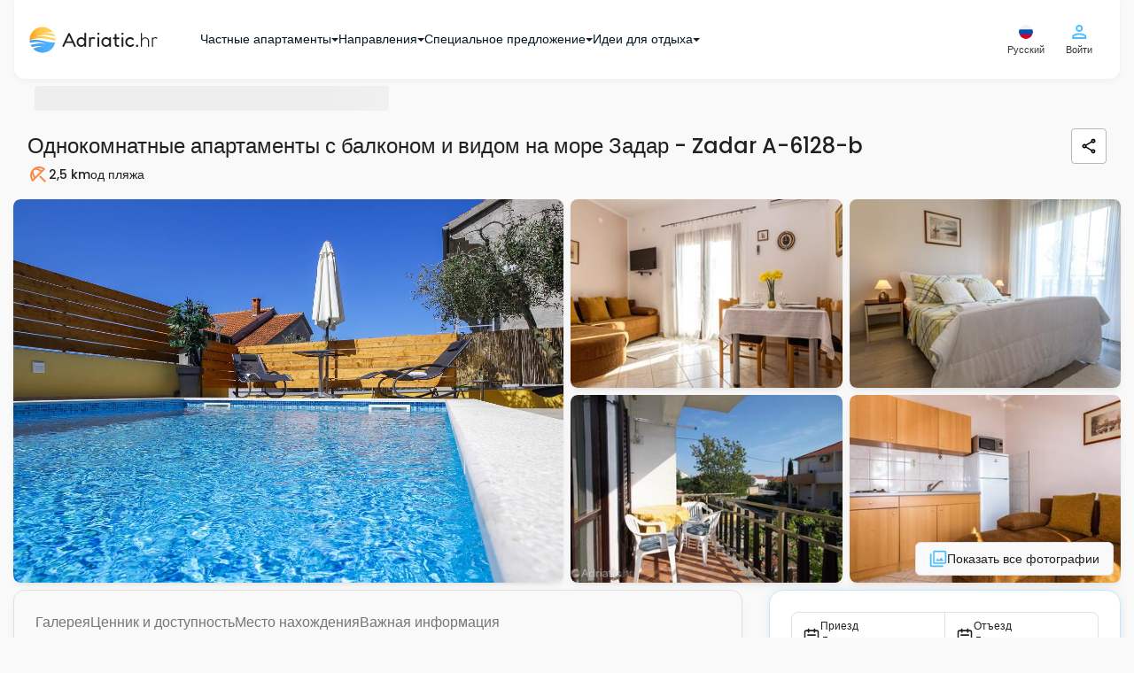

--- FILE ---
content_type: text/html; charset=UTF-8
request_url: https://www.adriatic.hr/ru/zhilyo/dalmatsiya/zadar/zadar/6128/A-6128-b
body_size: 76345
content:
<!DOCTYPE html>
<html lang="ru" data-adriaticlang="ru">
    <head>
                    <meta charset="UTF-8">
            <link rel="preconnect" href="https://i.adriatic.hr" crossorigin>
                            <!-- Google Tag Manager --><script>(function(w,d,s,l,i){w[l]=w[l]||[];w[l].push({'gtm.start':new Date().getTime(),event:'gtm.js'});function loadGTM(){var f=d.getElementsByTagName(s)[0],j=d.createElement(s),dl=l!='dataLayer'?'&l='+l:'';j.async=true;j.src='https://www.googletagmanager.com/gtm.js?id='+i+dl;f.parentNode.insertBefore(j,f);}if(d.readyState==='complete'){loadGTM();}else{w.addEventListener('load',loadGTM,{once:true});}})(window,document,'script','dataLayer','GTM-WDV97DLZ');</script><!-- End Google Tag Manager -->
                <link rel="preload" href="/assets/responsive-frontend/fonts/poppins-latin-400-normal.woff2" as="font" type="font/woff2" crossorigin="anonymous">
                                    <link rel="preload" as="image" href="https://i.adriatic.hr/private-accommodation/6128/dalmatia-apartments-with-pool-courtyard-3-l.jpg" fetchpriority="high">
                                <style>
    :root {
        --blue: #007bff;
        --indigo: #6610f2;
        --purple: #6f42c1;
        --pink: #e83e8c;
        --red: #dc3545;
        --orange: #fd7e14;
        --yellow: #ffc107;
        --green: #28a745;
        --teal: #20c997;
        --cyan: #17a2b8;
        --white: #fff;
        --gray: #6c757d;
        --gray-dark: #343a40;
        --primary: #007bff;
        --secondary: #6c757d;
        --success: #28a745;
        --info: #17a2b8;
        --warning: #ffc107;
        --danger: #dc3545;
        --light: #f8f9fa;
        --dark: #343a40;
        --breakpoint-xs: 0;
        --breakpoint-sm: 576px;
        --breakpoint-md: 768px;
        --breakpoint-lg: 992px;
        --breakpoint-xl: 1200px;
        --font-family-sans-serif:
            -apple-system, BlinkMacSystemFont, "Segoe UI", Roboto, "Helvetica Neue", Arial, "Noto Sans",
            "Liberation Sans", sans-serif, "Apple Color Emoji", "Segoe UI Emoji", "Segoe UI Symbol", "Noto Color Emoji";
        --font-family-monospace: SFMono-Regular, Menlo, Monaco, Consolas, "Liberation Mono", "Courier New", monospace;
    }
    *,
    ::after,
    ::before {
        box-sizing: border-box;
    }
    html {
        font-family: sans-serif;
        line-height: 1.15;
        text-size-adjust: 100%;
        -webkit-tap-highlight-color: transparent;
    }
    article,
    aside,
    figcaption,
    figure,
    footer,
    header,
    hgroup,
    main,
    nav,
    section {
        display: block;
    }
    body {
        font-family: "Poppins",Arial,Tahoma,Verdana,sans-serif;
        font-size: 1rem;
        font-weight: 400;
        line-height: 1.5;
        color: rgb(33, 37, 41);
        text-align: left;
        background-color: rgb(255, 255, 255);
    }
    hr {
        box-sizing: content-box;
        height: 0px;
        overflow: visible;
    }
    h1,
    h2,
    h3,
    h4,
    h5,
    h6 {
        margin-top: 0px;
        margin-bottom: 0.5rem;
    }
    p {
        margin-top: 0px;
        margin-bottom: 1rem;
    }
    address,
    dl,
    ol,
    ul {
        margin-bottom: 1rem;
    }
    dl,
    ol,
    ul {
        margin-top: 0px;
    }
    b,
    strong {
        font-weight: bolder;
    }
    a {
        color: rgb(0, 123, 255);
        text-decoration: none;
        background-color: transparent;
    }
    img {
        border-style: none;
    }
    img,
    svg {
        vertical-align: middle;
    }
    svg {
        overflow: hidden;
    }
    label {
        display: inline-block;
        margin-bottom: 0.5rem;
    }
    button {
        border-radius: 0px;
    }
    button,
    input,
    optgroup,
    select,
    textarea {
        margin: 0px;
        font-family: inherit;
        font-size: inherit;
        line-height: inherit;
    }
    button,
    input {
        overflow: visible;
    }
    button,
    select {
        text-transform: none;
    }
    [role="button"] {
        cursor: pointer;
    }
    select {
        overflow-wrap: normal;
    }
    [type="button"],
    [type="reset"],
    [type="submit"],
    button {
        appearance: button;
    }
    [type="button"]:not(:disabled),
    [type="reset"]:not(:disabled),
    [type="submit"]:not(:disabled),
    button:not(:disabled) {
        cursor: pointer;
    }
    input[type="checkbox"],
    input[type="radio"] {
        box-sizing: border-box;
        padding: 0px;
    }
    .h1,
    .h2,
    .h3,
    .h4,
    .h5,
    .h6,
    h1,
    h2,
    h3,
    h4,
    h5,
    h6 {
        margin-bottom: 0.5rem;
        font-weight: 500;
        line-height: 1.2;
    }
    .h1,
    h1 {
        font-size: 2.5rem;
    }
    .h2,
    h2 {
        font-size: 2rem;
    }
    .h3,
    h3 {
        font-size: 1.75rem;
    }
    .h4,
    h4 {
        font-size: 1.5rem;
    }
    .h5,
    h5 {
        font-size: 1.25rem;
    }
    hr {
        margin-top: 1rem;
        margin-bottom: 1rem;
        border-width: 1px 0px 0px;
        border-right-style: initial;
        border-bottom-style: initial;
        border-left-style: initial;
        border-right-color: initial;
        border-bottom-color: initial;
        border-left-color: initial;
        border-image: initial;
        border-top-style: solid;
        border-top-color: rgba(0, 0, 0, 0.1);
    }
    .container,
    .container-fluid,
    .container-lg,
    .container-md,
    .container-sm,
    .container-xl {
        width: 100%;
        padding-right: 15px;
        padding-left: 15px;
        margin-right: auto;
        margin-left: auto;
    }
    .row {
        display: flex;
        flex-wrap: wrap;
        margin-right: -15px;
        margin-left: -15px;
    }
    .d-none {
        display: none !important;
    }

    .d-inline {
        display: inline !important;
    }

    .d-inline-block {
        display: inline-block !important;
    }

    .d-block {
        display: block !important;
    }

    .d-table {
        display: table !important;
    }

    .d-table-row {
        display: table-row !important;
    }

    .d-table-cell {
        display: table-cell !important;
    }

    .d-flex {
        display: -ms-flexbox !important;
        display: flex !important;
    }

    .d-inline-flex {
        display: -ms-inline-flexbox !important;
        display: inline-flex !important;
    }
    .col,
    .col-1,
    .col-2,
    .col-3,
    .col-4,
    .col-5,
    .col-6,
    .col-7,
    .col-8,
    .col-9,
    .col-10,
    .col-11,
    .col-12,
    .col-auto,
    .col-lg,
    .col-lg-1,
    .col-lg-2,
    .col-lg-3,
    .col-lg-4,
    .col-lg-5,
    .col-lg-6,
    .col-lg-7,
    .col-lg-8,
    .col-lg-9,
    .col-lg-10,
    .col-lg-11,
    .col-lg-12,
    .col-lg-auto,
    .col-md,
    .col-md-1,
    .col-md-2,
    .col-md-3,
    .col-md-4,
    .col-md-5,
    .col-md-6,
    .col-md-7,
    .col-md-8,
    .col-md-9,
    .col-md-10,
    .col-md-11,
    .col-md-12,
    .col-md-auto,
    .col-sm,
    .col-sm-1,
    .col-sm-2,
    .col-sm-3,
    .col-sm-4,
    .col-sm-5,
    .col-sm-6,
    .col-sm-7,
    .col-sm-8,
    .col-sm-9,
    .col-sm-10,
    .col-sm-11,
    .col-sm-12,
    .col-sm-auto,
    .col-xl,
    .col-xl-1,
    .col-xl-2,
    .col-xl-3,
    .col-xl-4,
    .col-xl-5,
    .col-xl-6,
    .col-xl-7,
    .col-xl-8,
    .col-xl-9,
    .col-xl-10,
    .col-xl-11,
    .col-xl-12,
    .col-xl-auto {
        position: relative;
        width: 100%;
        padding-right: 15px;
        padding-left: 15px;
    }
    .btn {
        display: inline-block;
        font-weight: 400;
        color: rgb(33, 37, 41);
        text-align: center;
        vertical-align: middle;
        user-select: none;
        background-color: transparent;
        border: 1px solid transparent;
        padding: 0.375rem 0.75rem;
        font-size: 1rem;
        line-height: 1.5;
        border-radius: 0.25rem;
        transition:
            color 0.15s ease-in-out,
            background-color 0.15s ease-in-out,
            border-color 0.15s ease-in-out,
            box-shadow 0.15s ease-in-out;
    }
    .btn:not(:disabled):not(.disabled) {
        cursor: pointer;
    }
    .collapse:not(.show) {
        display: none;
    }
    @media (min-width: 1620px) {
        .fixed-buttons-right {
            display: block;
        }
    }
    @media (max-width: 991.98px) {
        .sideMenuBar {
            display: none;
        }
        header .navbar .navbar__container {
            height: 60px;
            justify-content: space-between;
        }
        .modal-control--animate-out .modal-control-container {
            transform: translateY(100%);
        }
    }
    @media (max-width: 767.98px) {
        .newsLongImage figure img {
            display: block;
            margin: 0 auto;
            width: 100%;
            max-width: 700px;
        }
        #homeReact .home-intro {
            background: url("/assets/responsive-frontend/responsive-frontend/images/css/golden-horn-beach-small.2a16703fa34.webp") no-repeat 50% / cover;
            height: 680px;
            min-height: 560px;
            max-height: 1000px;
            display: flex;
            flex-direction: column;
            position: relative;
            z-index: 998;
        }
        #guideItemReact .card-group {
            display: flex;
            flex-flow: row wrap;
        }
        #guideItemReact .cardWrapper {
            max-width: 286px;
            margin: 10px;
            border-radius: 8px;
            overflow: hidden;
        }
        #guideItemReact .cardWrapper .card .cardImageWrapper {
            height: 160px;
            overflow: hidden;
        }
        #guideItemReact .cardWrapper .card .cardImageWrapper img {
            height: auto;
            width: 287px;
        }
        #blogItemReact .card-group {
            display: flex;
            flex-flow: row wrap;
        }
        #blogItemReact .cardWrapper {
            max-width: 286px;
            margin: 10px;
            border-radius: 8px;
            overflow: hidden;
        }
        #blogItemReact .cardWrapper .card .cardImageWrapper {
            height: 160px;
            overflow: hidden;
        }
        #blogItemReact .cardWrapper .card .cardImageWrapper img {
            height: auto;
            width: 287px;
        }
    }
    .custom-control {
        position: relative;
        z-index: 1;
        display: block;
        min-height: 1.5rem;
        padding-left: 1.5rem;
        -webkit-print-color-adjust: exact;
    }
    .custom-control-input {
        position: absolute;
        left: 0px;
        z-index: -1;
        width: 1rem;
        height: 1.25rem;
        opacity: 0;
    }
    .custom-control-label {
        position: relative;
        margin-bottom: 0px;
        vertical-align: top;
    }
    .custom-switch {
        padding-left: 2.25rem;
    }
    .navbar {
        position: relative;
        padding: 0.5rem 1rem;
    }
    .navbar,
    .navbar .container,
    .navbar .container-fluid,
    .navbar .container-lg,
    .navbar .container-md,
    .navbar .container-sm,
    .navbar .container-xl {
        display: flex;
        flex-wrap: wrap;
        align-items: center;
        justify-content: space-between;
    }
    .navbar-brand {
        display: inline-block;
        padding-top: 0.3125rem;
        padding-bottom: 0.3125rem;
        margin-right: 1rem;
        font-size: 1.25rem;
        line-height: inherit;
        white-space: nowrap;
    }
    .card {
        position: relative;
        display: flex;
        flex-direction: column;
        min-width: 0px;
        overflow-wrap: break-word;
        background-color: rgb(255, 255, 255);
        background-clip: border-box;
        border: 1px solid rgba(0, 0, 0, 0.125);
        border-radius: 0.25rem;
    }
    .card-body {
        flex: 1 1 auto;
        min-height: 1px;
        padding: 1.25rem;
    }
    .card-title {
        margin-bottom: 0.75rem;
    }
    .card-text:last-child {
        margin-bottom: 0px;
    }
    .card-img-overlay {
        position: absolute;
        inset: 0px;
        padding: 1.25rem;
        border-radius: calc(-1px + 0.25rem);
    }
    .accordion {
        overflow-anchor: none;
    }
    .pagination {
        display: flex;
        padding-left: 0px;
        list-style: none;
        border-radius: 0.25rem;
    }
    .list-group {
        display: flex;
        flex-direction: column;
        padding-left: 0px;
        margin-bottom: 0px;
        border-radius: 0.25rem;
    }
    .list-group-horizontal {
        flex-direction: row;
    }
    .close {
        float: right;
        font-size: 1.5rem;
        font-weight: 700;
        line-height: 1;
        color: rgb(0, 0, 0);
        text-shadow: rgb(255, 255, 255) 0px 1px 0px;
        opacity: 0.5;
    }
    button.close {
        padding: 0px;
        background-color: transparent;
        border: 0px;
    }
    .modal {
        position: fixed;
        top: 0px;
        left: 0px;
        z-index: 1050;
        display: none;
        width: 100%;
        height: 100%;
        overflow: hidden;
        outline: 0px;
    }
    .modal-dialog {
        position: relative;
        width: auto;
        margin: 0.5rem;
        pointer-events: none;
    }
    .modal-dialog-scrollable {
        display: flex;
        max-height: calc(100% - 1rem);
    }
    .modal-dialog-scrollable .modal-content {
        max-height: calc(-1rem + 100vh);
        overflow: hidden;
    }
    .modal-dialog-scrollable .modal-footer,
    .modal-dialog-scrollable .modal-header {
        flex-shrink: 0;
    }
    .modal-dialog-scrollable .modal-body {
        overflow-y: auto;
    }
    .modal-content {
        position: relative;
        display: flex;
        flex-direction: column;
        width: 100%;
        pointer-events: auto;
        background-color: rgb(255, 255, 255);
        background-clip: padding-box;
        border: 1px solid rgba(0, 0, 0, 0.2);
        border-radius: 0.3rem;
        outline: 0px;
    }
    .modal-header {
        display: flex;
        align-items: flex-start;
        justify-content: space-between;
        padding: 1rem;
        border-bottom: 1px solid rgb(222, 226, 230);
        border-top-left-radius: calc(-1px + 0.3rem);
        border-top-right-radius: calc(-1px + 0.3rem);
    }
    .modal-body {
        position: relative;
        flex: 1 1 auto;
        padding: 1rem;
    }
    .carousel {
        position: relative;
    }
    .carousel-inner {
        position: relative;
        width: 100%;
        overflow: hidden;
    }
    .carousel-item {
        position: relative;
        display: none;
        float: left;
        width: 100%;
        margin-right: -100%;
        backface-visibility: hidden;
        transition:
            transform 0.6s ease-in-out,
            -webkit-transform 0.6s ease-in-out;
    }
    .carousel-item-next,
    .carousel-item-prev,
    .carousel-item.active {
        display: block;
    }
    .carousel-control-next,
    .carousel-control-prev {
        position: absolute;
        top: 0px;
        bottom: 0px;
        z-index: 1;
        display: flex;
        align-items: center;
        justify-content: center;
        width: 15%;
        padding: 0px;
        color: rgb(255, 255, 255);
        text-align: center;
        background: 0px 0px;
        border: 0px;
        opacity: 0.5;
        transition: opacity 0.15s;
    }
    .carousel-control-prev {
        left: 0px;
    }
    .carousel-control-next {
        right: 0px;
    }
    .carousel-control-next-icon,
    .carousel-control-prev-icon {
        display: inline-block;
        width: 20px;
        height: 20px;
        background: 50% center / 100% 100% no-repeat;
    }
    .carousel-indicators {
        position: absolute;
        right: 0px;
        bottom: 0px;
        left: 0px;
        z-index: 15;
        display: flex;
        justify-content: center;
        padding-left: 0px;
        margin-right: 15%;
        margin-left: 15%;
        list-style: none;
    }
    .carousel-indicators li {
        box-sizing: content-box;
        flex: 0 1 auto;
        width: 30px;
        height: 3px;
        margin-right: 3px;
        margin-left: 3px;
        text-indent: -999px;
        cursor: pointer;
        background-color: rgb(255, 255, 255);
        background-clip: padding-box;
        border-top: 10px solid transparent;
        border-bottom: 10px solid transparent;
        opacity: 0.5;
        transition: opacity 0.6s;
    }
    .carousel-indicators .active {
        opacity: 1;
    }
    .bg-dark {
        background-color: rgb(52, 58, 64) !important;
    }
    .d-none {
        display: none !important;
    }
    .d-block {
        display: block !important;
    }
    .d-flex {
        display: flex !important;
    }
    .align-items-center {
        align-items: center !important;
    }
    .sr-only {
        position: absolute;
        width: 1px;
        height: 1px;
        padding: 0px;
        margin: -1px;
        overflow: hidden;
        clip: rect(0px, 0px, 0px, 0px);
        white-space: nowrap;
        border: 0px;
    }
    .w-100 {
        width: 100% !important;
    }
    .m-0 {
        margin: 0px !important;
    }
    .p-0 {
        padding: 0px !important;
    }
    .text-white {
        color: rgb(255, 255, 255) !important;
    }
    h3 {
        font-weight: 600;
        font-size: 14px;
        line-height: 21px;
    }
    .pageContent {
        row-gap: 16px;
        min-height: min(1000px, 100vh);
        flex-direction: column;
    }
    .pagination {
        margin: 0px;
        padding: 0px;
        text-align: center;
    }
    .pagination .active {
        background-color: rgb(255, 255, 255);
        border: 1px solid rgb(250, 136, 75);
        color: rgb(250, 136, 75);
    }
    .modal {
        z-index: 99999;
    }
    #mobileFixedButtons .mobileFixedButtonsInner {
        background: rgb(255, 255, 255);
        z-index: 1000;
        width: 100%;
    }
    #mobileFixedButtons .searchFormWrap {
        position: relative;
    }
    #mobileFixedButtons .searchFormWrap .mainSearchForm {
        top: -185px;
        font-weight: 500;
        font-size: 14px;
        line-height: 21px;
        position: relative;
        background: rgb(255, 255, 255);
        display: inline-flex;
        border-radius: 30px;
        padding: 13px;
        box-shadow: rgba(28, 104, 167, 0.25) 0px 0px 16px;
        border: 1px solid rgb(175, 226, 253);
    }
    #mobileFixedButtons .searchFormWrap .mainSearchForm .inputLocation {
        text-align: left;
        border-radius: 16px;
        border: none;
        background: rgb(249, 249, 249);
        margin-right: 8px;
        max-width: 150px;
        height: 66px;
        font-size: 14px;
        color: rgb(2, 46, 70);
        padding: 1vw 1vw 1vw 40px;
    }
    #mobileFixedButtons .searchFormWrap .mainSearchForm .inputDateRange {
        text-align: left;
        border-radius: 16px;
        border: none;
        background: rgb(249, 249, 249);
        margin-right: 0px;
        height: 66px;
        font-size: 14px;
        color: rgb(2, 46, 70);
        max-width: 150px;
        padding: 1vw 1vw 1vw 40px;
    }
    #mobileFixedButtons .searchFormWrap .mainSearchForm .inputGuests {
        text-align: left;
        border-radius: 16px;
        border: none;
        background: rgb(249, 249, 249);
        margin-right: 8px;
        height: 66px;
        font-size: 14px;
        color: rgb(2, 46, 70);
        max-width: 150px;
        padding: 1vw 1vw 1vw 40px;
    }
    #mobileFixedButtons .searchFormWrap .mainSearchForm button {
        border: none;
        border-radius: 50%;
        background: transparent;
    }
    .userCircleAvatarContainer {
        width: 24px;
        height: 24px;
    }
    .form__wrapper {
        margin: 0px;
    }
    .form__article {
        position: relative;
        display: flex;
        flex-direction: column;
    }
    .form__article .form__label {
        position: absolute;
        left: 12px;
        top: 8px;
        color: rgb(5, 116, 176);
        font-size: 10px;
        font-weight: 500;
        line-height: 1.3;
        margin: 0px;
        cursor: pointer;
    }
    .form__asterisk--required {
        color: rgb(250, 136, 75);
    }
    .form__input--wrapper {
        position: relative;
        border: 1px solid rgb(183, 183, 183);
        border-radius: 4px;
        transition: 0.4s;
    }
    .form__input--wrapper:not(.form__input--wrapper-error) .form__input--errorIcon {
        display: none;
    }
    .form__input--errorIcon {
        position: absolute;
        width: 20px;
        height: 20px;
        background: rgb(254, 235, 235);
        color: rgb(251, 115, 115);
        top: 50%;
        transform: translateY(-50%);
        right: 12px;
    }
    .form__input {
        outline: none;
        border: none;
        box-shadow: none;
        transition: 0.4s;
        border-radius: 4px;
        padding: 23px 38px 8px 12px;
        font-size: 14px;
        font-weight: 500;
        background-color: rgb(255, 255, 255);
        color: rgb(32, 32, 32);
        width: 100%;
        height: 100%;
    }
    .form__message {
        color: rgb(250, 75, 75);
        font-size: 12px;
        margin: 2px 12px 0px;
        font-weight: 500;
        line-height: 1.6;
    }
    .form__message:not(.form__message--visible) {
        visibility: hidden;
    }
    .form__message.form__message--error {
        color: rgb(250, 75, 75);
    }
    .form__inputHoneypot {
        position: absolute;
        left: -1300px;
    }
    .form__button {
        display: flex;
        align-items: center;
        justify-content: center;
        text-align: center;
        gap: 8px;
        padding: 12px 24px;
        border: none;
        background: none;
        border-radius: 8px;
        font-size: 14px;
        transition: 0.4s;
        font-weight: 500;
    }
    .form__button.form__button--small {
        font-size: 12px;
        padding: 8px 16px;
        gap: 4px;
    }
    .form__button.form__button--primary {
        color: rgb(255, 255, 255);
        background: rgb(250, 136, 75);
        border: 1px solid rgb(251, 162, 115);
    }
    .form__button.form__button--secondary {
        color: rgb(32, 32, 32);
        border: 1px solid rgb(183, 183, 183);
    }
    html {
        scroll-behavior: smooth;
    }
    body {
        font-family: "Poppins", Arial, Tahoma, Verdana, sans-serif;
        position: relative;
        padding: 0px;
        margin: 0px;
        color: rgb(69, 69, 69);
        background: rgb(249, 249, 249);
        display: flex;
        flex-direction: column;
    }
    body p {
        font-size: 14px;
    }
    body a {
        text-decoration: none;
    }
    body ul {
        list-style-type: none;
    }
    body #mainWrapper {
        padding: 0px 15px;
    }
    .container {
        max-width: 1340px;
    }
    .langSwitch span {
        display: block;
        float: right;
    }
    #rightControls .langSwitch {
        position: relative;
    }
    #rightControls .langButtonTwo {
        background: transparent;
        border: none;
        padding: 0px;
        display: block;
    }
    #rightControls .langButtonTwo img {
        display: block;
    }
    #rightControls .langSelectTwo {
        height: auto;
        display: none;
        position: absolute;
        left: -54px;
        top: 35px;
        background: rgb(255, 255, 255);
        padding: 10px;
        border: 1px solid rgb(211, 211, 211);
        border-radius: 6px;
        margin: 0px;
        max-height: calc(-80px + 100vh);
        overflow: auto;
        scrollbar-color: rgb(128, 184, 214) rgb(191, 219, 235);
        scrollbar-width: thin;
    }
    .isFrame #rightControls .langSelectTwo {
        left: -120px;
    }
    #rightControls .langSelectTwo a {
        display: flex;
        align-items: center;
        justify-content: space-between;
        padding: 8px 4px;
        color: rgb(75, 189, 250);
        border: 1px solid rgb(249, 249, 249);
        border-radius: 4px;
        margin-bottom: 2px;
        min-width: 140px;
    }
    #rightControls .langSelectTwo a img {
        width: 20px;
        height: 20px;
    }
    .modal-body .langSwitch {
        position: relative;
    }
    .modal-body .langButtonTwo {
        background: transparent;
        border: none;
        padding: 0px;
        display: none;
    }
    .modal-body .langButtonTwo img {
        width: 21px;
        height: 20px;
    }
    .modal-body .langSelectTwo {
        height: auto;
        background: rgb(255, 255, 255);
        padding: 10px;
        border: 1px solid rgb(211, 211, 211);
        border-radius: 6px;
        margin: 0px;
        overflow: auto;
    }
    .modal-body .langSelectTwo a {
        display: flex;
        align-items: center;
        justify-content: space-between;
        padding: 8px 4px;
        color: rgb(75, 189, 250);
        border: 1px solid rgb(249, 249, 249);
        border-radius: 4px;
        margin-bottom: 2px;
        min-width: 140px;
    }
    .modal-body .langSelectTwo a img {
        width: 20px;
        height: 20px;
    }
    #userFavorites h4 {
        min-width: 80%;
    }
    #rightControls .btn {
        background: transparent;
        padding: 0px;
    }
    #rightControls .mainMenuBTN {
        display: flex;
        flex-direction: column;
        justify-content: center;
        align-items: center;
        border: none;
    }
    #rightControls .headerUserIcon {
        position: relative;
    }
    #leftControls .hambMenuBTN {
        width: 48px;
        height: 48px;
    }
    #leftControls .hambMenuBTN img {
        width: 18px;
        height: 12px;
    }
    header .navbar {
        padding: 0px 1rem;
        z-index: 999;
    }
    header .navbar .navbar__container {
        padding: 24px 16px;
        display: flex;
        justify-content: flex-start;
        align-items: center;
        background: rgb(255, 255, 255);
        box-shadow: rgba(0, 0, 0, 0.04) 0px 2px 6px 0px;
        border-bottom-left-radius: 12px;
        border-bottom-right-radius: 12px;
    }
    header .navbar .navbar__container .navbar-brand {
        padding: 0px;
    }
    header .navbar .leftControls {
        visibility: hidden;
    }
    body.existSideMenu header .navbar .leftControls {
        visibility: visible;
    }
    #mainHeader {
        position: sticky;
        top: 0px;
        align-self: center;
        z-index: 1000;
        width: 100%;
        background: rgb(249, 249, 249);
        margin-bottom: 8px;
        border-bottom-left-radius: 12px;
        border-bottom-right-radius: 12px;
    }
    .breadcrumbsContent {
        padding: 0px 23px;
        min-height: 40px;
    }
    .breadcrumbsContent .breadcrumbsContentInner {
        display: block;
        width: 100%;
        margin-bottom: 8px;
        padding: 0px 16px;
    }
    .breadcrumbs {
        position: relative;
        padding-top: 4px;
        padding-bottom: 4px;
        padding-left: 25px;
        display: flex;
        align-items: center;
        gap: 4px;
        list-style: none;
        margin: 0px;
        white-space: nowrap;
        overflow-x: auto;
        scrollbar-width: none;
        flex-wrap: nowrap !important;
    }
    .breadcrumbs li a {
        margin-right: 22px;
        position: relative;
        color: rgb(155, 218, 252);
        font-size: 12px;
        font-weight: 500;
        line-height: 20px;
        letter-spacing: -0.1px;
    }
    .breadcrumbs li:first-child a {
        margin-left: 0px;
    }
    .breadcrumbs .breadcrumbs__item--no-url {
        color: rgb(7, 163, 246);
        font-size: 12px;
        font-weight: 500;
        line-height: 20px;
    }
    .guestsLeft span {
        font-weight: 500;
        font-size: 10px;
        line-height: 15px;
        color: rgb(1, 23, 35);
        position: unset !important;
    }
    .guestsLeft span:last-child {
        color: rgb(125, 125, 125);
    }
    .guestsLeft p {
        margin: 0px;
        color: rgb(1, 23, 35);
        font-weight: 500;
        font-size: 14px;
        line-height: 21px;
        position: unset !important;
    }
    .guestsRight {
        display: flex;
        border: 1px solid rgb(224, 224, 224);
        border-radius: 16px;
        justify-content: center;
        align-items: center;
        padding: 8px;
        gap: 8px;
    }
    .guestsRight button {
        border: none;
        border-radius: 50%;
        color: rgb(255, 255, 255);
        display: flex;
        justify-content: center;
        align-items: center;
        font-size: 16px;
    }
    .guestsRight button,
    .guestsRight button span {
        height: 20px;
        width: 20px;
    }
    .guestsRight p {
        text-align: center;
        margin: 0px;
        padding: 0px;
        font-weight: 500;
        font-size: 16px;
        line-height: 24px;
    }
    .guestsRight .leftButton {
        padding: 0px;
        background: rgb(250, 136, 75) !important;
    }
    .guestsRight .leftButton:disabled {
        background: rgb(253, 215, 195) !important;
    }
    .guestsRight .rightButton {
        padding: 0px;
        background: rgb(250, 136, 75) !important;
    }
    .guests-separator {
        position: absolute;
        display: block;
        left: 50%;
        transform: translateX(-50%);
        bottom: 0px;
        border-top: none;
        width: 320px;
        height: 1px;
        background: rgb(32, 32, 32);
        opacity: 0.2;
        margin: 0px;
    }
    .inputGuestsOuter {
        position: relative;
    }
    .inputGuestsOuter .input-guests__icon {
        position: absolute;
        left: 16px;
        top: 17px;
        height: 20px;
        width: 20px;
        color: rgb(125, 125, 125);
    }
    .inputLocationOuter {
        position: relative;
    }
    .inputLocationOuter .input-location__icon {
        position: absolute;
        left: 16px;
        top: 17px;
        height: 20px;
        width: 20px;
        color: rgb(125, 125, 125);
    }
    .inputDateRangeOuter {
        position: relative;
    }
    .guests-intro-text {
        color: rgb(75, 189, 250);
        font-style: normal;
        font-weight: 500;
        font-size: 12px;
        line-height: 18px;
        margin-bottom: 4px;
        padding: 4px 12px;
        text-align: left;
    }
    .custom-control {
        text-align: center;
    }
    .custom-switch {
        margin-top: -4px;
        margin-right: -4px;
    }
    .guestsDropdown {
        display: none;
        position: absolute;
        top: 87px;
        left: -40px;
        min-width: 372px;
        font-size: 14px;
        background: rgb(255, 255, 255);
        padding: 16px;
        z-index: 400;
        border-radius: 6px;
        box-shadow: rgba(28, 104, 167, 0.25) 0px 0px 16px;
    }
    .guestsDropdown .guestsAdults--wrapper {
        display: grid;
        grid-auto-rows: 1fr;
    }
    .guestsDropdown .guestsAdults {
        position: relative;
        width: 100%;
        padding: 8px 16px 12px;
        margin-bottom: 4px;
        display: flex;
        align-items: center;
        justify-content: space-between;
        flex-direction: row;
        text-align: left;
    }
    .guestsDropdown .guestsAdults .guestsLeft {
        display: flex;
        flex-direction: column;
        gap: 2px;
    }
    .guestsDropdown .guestsAdults .guestsRight--multipleUnits {
        height: 100%;
        padding: 0px 14px;
    }
    .locationDropdown {
        max-height: min(-100px + 100vh, 520px);
        overflow: auto;
        scrollbar-color: rgb(219, 219, 219) rgb(193, 193, 193);
        scrollbar-width: thin;
        display: none;
        position: absolute;
        top: 87px;
        left: 0px;
        font-size: 14px;
        background: rgb(255, 255, 255);
        padding: 16px;
        z-index: 400;
        border-radius: 6px;
        box-shadow: rgba(28, 104, 167, 0.25) 0px 0px 16px;
    }
    .locationDropdown svg {
        position: unset;
        left: unset;
        top: unset;
        height: 20px;
        width: 20px;
        margin-right: 8px;
    }
    .locationDropdown p {
        font-size: 18px;
        color: rgb(32, 32, 32);
        margin-bottom: 8px;
        font-weight: 500;
    }
    .locationDropdown .location-dropdown__info-box {
        display: flex;
        align-items: center;
        padding: 8px;
        border-radius: 4px;
        border: 1px solid rgb(224, 224, 224);
        margin-bottom: 8px;
        background: rgb(249, 249, 249);
    }
    .locationDropdown .location-dropdown__info-box__icon {
        width: 20px;
        height: 20px;
        color: rgb(125, 125, 125);
    }
    .locationDropdown .location-dropdown__info-box__text {
        color: rgb(89, 89, 89);
        font-size: 11px;
        font-weight: 500;
        margin-bottom: 0px;
        line-height: normal;
    }
    .locationDropdown .location-dropdown__recommended-label {
        font-weight: 500;
        line-height: 18px;
        margin: 0px;
        padding: 4px 8px 8px;
        text-align: left;
        color: rgb(75, 189, 250) !important;
        font-size: 12px !important;
    }
    .locationDropdown .locations-wrap {
        padding: 0px;
        display: flex;
        flex-direction: column;
        gap: 4px;
    }
    .locationDropdown .locations-wrap .location-dropdown__item {
        padding: 8px;
        width: 100%;
        text-align: left;
        font-weight: 500;
        display: flex;
        align-items: center;
        border-radius: 6px !important;
    }
    .locationDropdown .locations-wrap .location-dropdown__item.location-dropdown__item--entire-croatia {
        font-weight: 500;
        color: rgb(3, 70, 105) !important;
    }
    .locationDropdown
        .locations-wrap
        .location-dropdown__item.location-dropdown__item--entire-croatia
        .location-dropdown__item-icon {
        color: rgb(250, 136, 75);
    }
    .locationDropdown .locations-wrap .location-dropdown__item-icon {
        color: rgb(75, 189, 250);
    }
    .mainSearchForm .main-search-form__caret {
        position: absolute;
        left: 13%;
        bottom: -22px;
        z-index: 999;
        visibility: hidden;
        transition: 0.5s;
    }
    .mainSearchForm .main-search-form__caret svg {
        width: 10px;
        height: 10px;
        color: rgb(255, 255, 255);
    }
    .mainSearchForm .collapsed {
        display: none !important;
    }
    .mainSearchForm .submit-search {
        padding: 0px;
    }
    .mainSearchForm .submit-search svg {
        fill: rgb(255, 255, 255);
        background: rgb(250, 136, 75);
        height: 56px;
        width: 56px;
        border-radius: 50%;
        padding: 16px;
        overflow: visible;
        transition: 0.8s;
    }
    .mainSearchForm .main-search-form-accordion-button {
        display: flex;
        width: 100%;
        justify-content: space-between;
        padding: 16px;
        border-radius: 8px;
        border: 1px solid rgb(183, 183, 183);
        align-items: center;
        background: rgb(255, 255, 255);
    }
    .mainSearchForm .main-search-form-accordion-button .main-search-form-accordion-button--left p {
        margin: 0px;
        font-size: 12px;
        font-style: normal;
        font-weight: 500;
        line-height: normal;
    }
    .mainSearchForm
        .main-search-form-accordion-button
        .main-search-form-accordion-button--left
        .main-search-form-accordion-button--left-date-guests {
        color: rgb(7, 163, 246);
        font-weight: 400;
    }
    .mainSearchForm .main-search-form-accordion-button .main-search-form-accordion-button--right svg {
        height: 24px;
        width: 24px;
        fill: rgb(250, 136, 75);
    }
    .mainSearchForm .main-search-form--horizontal-rule {
        display: none;
    }
    .mainSearchForm .main-search-form-accordion__items {
        display: flex;
        flex-direction: column;
        width: 100%;
        gap: 8px;
    }
    .mainSearchForm .main-search-form-accordion__items .main-search-form-accordion__header {
        margin-top: 8px;
        margin-bottom: 4px;
    }
    .mainSearchForm
        .main-search-form-accordion__items
        .main-search-form-accordion__header
        .main-search-form-accordion__header-title {
        font-size: 16px;
        line-height: 1.5;
        font-weight: 500;
        color: rgb(32, 32, 32);
        margin-bottom: 0px;
    }
    .mainSearchForm .main-search-form-accordion__items .main-search-form-accordion__close {
        display: flex;
        padding: 8px 0px;
        justify-content: center;
        align-items: flex-start;
        gap: 10px;
        align-self: stretch;
        color: rgb(250, 136, 75);
        font-size: 12px;
        font-style: normal;
        font-weight: 500;
        line-height: normal;
    }
    .mainSearchForm .main-search-form-accordion__items .submit-search {
        display: none;
    }
    .mainSearchForm .main-search-form-accordion__items .main-search-form-accordion__item {
        display: flex;
        width: 100%;
        justify-content: space-between;
        padding: 16px;
        border-radius: 6px;
        border: 1px solid rgb(204, 204, 204);
        background: rgb(255, 255, 255);
    }
    .mainSearchForm .main-search-form-accordion__items .main-search-form-accordion__item .main-search-form-accordion__item-left {
        font-size: 12px;
        font-style: normal;
        font-weight: 500;
        line-height: normal;
        align-items: center;
        display: flex;
        width: 100%;
    }
    .mainSearchForm
        .main-search-form-accordion__items
        .main-search-form-accordion__item
        .main-search-form-accordion__item-left
        svg {
        fill: rgb(115, 204, 251);
        width: 16px;
        height: 16px;
        margin-right: 4px;
    }
    .mainSearchForm
        .main-search-form-accordion__items
        .main-search-form-accordion__item
        .main-search-form-accordion__item-right
        svg {
        fill: rgb(249, 113, 40);
        height: 20px;
        width: 20px;
    }
    .active {
        display: block;
    }
    .fixed-buttons-right {
        position: fixed;
        right: 0px;
        top: 30%;
        z-index: 99;
        display: none;
    }
    .fixed-buttons-right .fixed-button__wrap {
        display: flex;
        align-items: center;
        text-decoration: none;
    }
    .fixed-buttons-right .fixed-button__wrap .fixed-button__span-text {
        font-size: 14px;
        margin: auto -500px auto auto;
        transition: margin 0.2s linear;
    }
    .fixed-buttons-right .fixed-button__wrap .fixed-button__image {
        background: rgb(215, 240, 254);
        padding: 12px;
        margin-bottom: 8px;
        width: 47px;
        height: 44px;
    }
    .searchResultCard {
        margin-bottom: 20px;
        border: 1px solid grey;
    }
    .searchResultCard .carousel {
        height: auto;
    }
    .searchResultCard {
        background: rgb(255, 255, 255);
        border-radius: 6px;
        height: 100%;
        display: block;
        border: 1px solid rgb(224, 224, 224);
    }
    .searchResultCard .searchResultCard--mainWrapper {
        display: flex;
        flex-direction: column;
        justify-content: space-between;
        height: 100%;
    }
    .searchResultCard .searchResultCard--imageWrapper {
        position: relative;
    }
    .searchResultCard .searchResultCard--detailsWrapper {
        overflow: hidden;
        padding: 8px 16px;
    }
    .searchResultCard .searchResultCard--header {
        display: table;
        width: 100%;
        margin-bottom: 8px;
    }
    .searchResultCard .searchResultCard--header .searchResultCard-beachDistance {
        font-size: 12px;
        font-style: normal;
        font-weight: 500;
        color: rgb(183, 183, 183);
        float: left;
    }
    .searchResultCard .searchResultCard--header .searchResultCard-location {
        float: right;
        font-size: 12px;
        font-style: normal;
        font-weight: 500;
        color: rgb(89, 89, 89);
    }
    .searchResultCard .searchResultCard--header .searchResultCard-location svg {
        fill: rgb(75, 189, 250);
        width: 16px;
        height: 16px;
    }
    .searchResultCard .searchResultCard--freeCancel {
        font-size: 12px;
        font-style: normal;
        font-weight: 500;
        line-height: normal;
        color: rgb(60, 176, 5);
        margin-bottom: 12px;
    }
    .searchResultCard .searchResultCard--title {
        font-size: 14px;
        font-style: normal;
        font-weight: 600;
        line-height: normal;
        max-height: 42px;
        overflow: hidden;
        margin-bottom: 8px;
        width: 100%;
        color: rgb(32, 32, 32);
    }
    .searchResultCard .searchResultCard--rating {
        color: rgb(255, 255, 255);
        position: absolute;
        bottom: 10px;
        right: 10px;
        font-size: 14px;
        font-style: normal;
        font-weight: 500;
        background: rgba(32, 32, 32, 0.4);
        padding: 4px;
        border-radius: 6px;
    }
    .searchResultCard .searchResultCard--rating svg {
        fill: rgb(250, 136, 75);
        width: 16px;
        height: 16px;
    }
    .searchResultCard .searchResultCard--discount {
        position: absolute;
        left: 8px;
        top: 0px;
        background: rgb(250, 75, 75);
        padding: 8px;
        border-radius: 0px 0px 4px 4px;
    }
    .searchResultCard .searchResultCard--discount span {
        color: rgb(255, 255, 255);
        font-size: 12px;
        font-weight: 600;
        line-height: 18px;
        text-align: center;
    }
    .searchResultCard .searchResultCard--details {
        max-height: 90px;
        overflow: hidden;
        transition: 0.3s;
        display: flex;
        flex-direction: column;
        align-items: flex-start;
        gap: 2px;
        margin: 5px 0px;
    }
    .searchResultCard .searchResultCard--details .searchResultCard--detailsOutWrap {
        width: 100%;
    }
    .searchResultCard .searchResultCard--details .searchResultCard--detailsTitle {
        display: flex;
        align-items: center;
        gap: 16px;
        align-self: stretch;
        width: 100%;
        flex: 1 1 0%;
        justify-content: space-between;
    }
    .searchResultCard .searchResultCard--details .searchResultCard--detailsTitle span {
        color: rgb(89, 89, 89);
        font-size: 12px;
        font-style: normal;
        font-weight: 500;
        line-height: 150%;
    }
    .searchResultCard .searchResultCard--details .searchResultCard--detailsTitle .line {
        flex-grow: 1;
        height: 1px;
        background-color: rgb(224, 224, 224);
    }
    .searchResultCard .unitDetail-icon {
        font-size: 12px;
        font-style: normal;
        font-weight: 500;
        line-height: normal;
        color: rgb(125, 125, 125);
        display: flex;
        margin: 4px 0px;
    }
    .searchResultCard .unitDetail-icon svg {
        fill: rgb(75, 189, 250);
        margin-left: 5px;
        margin-right: 2px;
        width: 16px;
        height: 16px;
    }
    .searchResultCard .unitDetail-icon svg:first-child {
        margin-left: 0px;
    }
    .searchResultCard .carousel {
        border-radius: 6px 6px 0px 0px;
        overflow: hidden;
    }
    .searchResultCard .carousel .carousel-inner .carousel-item {
        min-height: 200px;
    }
    .searchResultCard .carousel .carousel-inner .carousel-item img {
        height: 200px;
        position: absolute;
        left: 50%;
        transform: translateX(-50%);
        object-fit: unset;
        width: 100% !important;
    }
    .searchResultCard .carousel .carousel-indicators li {
        width: 5px;
        height: 5px;
    }
    .searchResultCard .searchResultCard--CTA {
        display: flex;
        width: 100%;
        flex-direction: row;
        justify-content: space-between;
        margin-top: 12px;
        padding: 8px;
    }
    .searchResultCard .searchResultCard--CTA .searchResultCard--book {
        text-align: right;
    }
    .searchResultCard .searchResultCard--CTA .searchResultCard--book svg {
        fill: rgb(250, 136, 75);
    }
    .searchResultCard .searchResultCard--CTA .searchResultCard--price {
        font-size: 12px;
        font-style: normal;
        font-weight: 400;
        line-height: normal;
        text-align: left;
        padding: 4px 8px;
        color: rgb(183, 183, 183);
    }
    .searchResultCard .searchResultCard--CTA .searchResultCard--price .searchResultPriceAmount {
        font-size: 16px;
        font-style: normal;
        font-weight: 600;
        line-height: 24px;
        color: rgb(89, 89, 89);
    }
    .searchResultCard .searchResultCard--CTA .searchResultCard--price .searchResultFullPriceAmount {
        font-size: 12px;
        font-weight: 500;
        line-height: 18px;
        text-decoration: line-through;
    }
    #searchResultsReact {
        min-height: min(1000px, 100vh);
    }
    #searchResultsReact .pagination {
        width: 100%;
        display: flex;
        justify-content: center;
    }
    #searchResultsReact .pagination a {
        width: 32px;
        height: 32px;
        border-radius: 4px;
        color: rgb(32, 32, 32);
        margin: 5px;
        place-content: center;
        display: flex;
        flex-wrap: wrap;
        font-size: 12px;
        line-height: 18px;
        font-weight: 500 !important;
    }
    #searchResultsReact .pagination .active {
        background: rgb(75, 189, 250);
        color: rgb(255, 255, 255);
        border: unset;
    }
    #searchResultsReact .pageContent {
        gap: 0px;
    }
    #searchResultsReact .search-results__results-text {
        font-size: 14px;
        font-weight: 500;
        line-height: normal;
        color: rgb(75, 189, 250);
    }
    #searchResultsReact .searchResultsContent {
        transition: 0.3s;
        opacity: 1;
        min-width: 700px;
    }
    #searchResultsReact .searchResultsContent .searchResultCardContainer--outerWrap {
        align-items: stretch;
        gap: 20px 0px;
    }
    #searchResultsReact .searchResultsContent .carousel-indicators {
        transition: 0.3s;
        padding: 0px !important;
    }
    #searchResultsReact .searchResultCardContainer {
        padding-left: 15px;
        padding-right: 15px;
        width: 100%;
        min-height: 452px;
    }
    #searchResultsReact .search-results-content__location-bg {
        position: relative;
        background: rgb(255, 255, 255);
        overflow: hidden;
        margin-bottom: 16px;
        transition: 0.3s;
        padding: 16px;
        border-radius: 16px;
        display: flex;
        flex-direction: row;
    }
    #searchResultsReact .search-results-content__location-bg img {
        max-width: 300px;
        border-radius: 8px;
    }
    #searchResultsReact .search-results-content__location-bg .bottom-content-left {
        width: min(300px, 100%);
        min-height: 200px;
        border-radius: 12px;
        display: flex;
        justify-content: center;
        align-items: center;
        flex-direction: column;
        gap: 20px;
        flex-shrink: 0;
    }
    #searchResultsReact .search-results-content__location-bg .bottom-content-left.landingContentLeft img {
        width: 100%;
        height: 100%;
        object-fit: cover;
    }
    #searchResultsReact .search-results-content__location-bg .search-results-content__location-description {
        color: rgb(255, 255, 255);
        display: flex;
        flex-direction: row;
        align-items: stretch;
        gap: 10px;
        position: relative;
    }
    #searchResultsReact
        .search-results-content__location-bg
        .search-results-content__location-description
        .search-results-content__location-description-wrap {
        border-radius: 6px;
        padding: 0px 16px;
        color: rgb(54, 54, 54);
    }
    #searchResultsReact
        .search-results-content__location-bg
        .search-results-content__location-description
        .search-results-content__location-description-wrap
        h2 {
        font-size: 16px;
        font-weight: 700;
    }
    #searchResultsReact
        .search-results-content__location-bg
        .search-results-content__location-description
        .search-results-content__popular-locations {
        display: flex;
        flex-direction: column;
        align-items: flex-start;
        gap: 2px;
        min-width: 250px;
    }
    #searchResultsReact
        .search-results-content__location-bg
        .search-results-content__location-description
        .search-results-content__popular-locations
        .search-results-content__location-description-items {
        display: flex;
        flex-flow: column wrap;
        max-height: 150px;
    }
    #searchResultsReact
        .search-results-content__location-bg
        .search-results-content__location-description
        .search-results-content__popular-locations
        h4 {
        font-size: 16px;
        font-style: normal;
        font-weight: 600;
        line-height: normal;
        margin-bottom: 8px;
    }
    #searchResultsReact
        .search-results-content__location-bg
        .search-results-content__location-description
        .search-results-content__popular-locations
        a {
        font-size: 12px;
        font-style: normal;
        font-weight: 400;
        line-height: 150%;
        letter-spacing: -0.12px;
        color: rgb(34, 114, 182);
        text-decoration: underline;
        margin-right: 5px;
    }
    #searchResultsReact .search-results-content__location-bg .search-results-content__location-description a {
        color: rgb(4, 93, 141);
    }
    #searchResultsReact
        .search-results-content__location-bg
        .search-results-content__location-description-wrap--bottom-text-wrapp,
    #searchResultsReact .search-results-content__location-bg p {
        font-size: 11px;
        font-style: normal;
        font-weight: 400;
        line-height: normal;
        width: 97%;
        overflow: hidden;
        margin: 0px;
    }
    #searchResultsReact .search-results-content__location-bg-shown {
        height: auto;
    }
    #searchResultsReact .search-results-content__location-bg-shown img {
        height: 100%;
        width: 100%;
    }
    #searchResultsReact .search-results-content-search {
        margin: 0px -15px;
    }
    #searchResultsReact .searchFormWrap .inputGuestsOuter {
        position: relative;
    }
    #searchResultsReact .searchFormWrap .inputLocationOuter {
        position: relative;
    }
    #searchResultsReact .searchFormWrap .inputDateRangeOuter {
        position: relative;
    }
    #searchResultsReact .searchFormWrap .mainSearchForm {
        font-weight: 500;
        font-size: 14px;
        line-height: 21px;
        height: 60px;
        position: relative;
        background: rgb(249, 249, 249);
        display: inline-flex;
        align-items: center;
        border-radius: 30px;
        padding: 8px;
        border: 1px solid rgb(224, 224, 224);
        margin: 10px 0px;
        pointer-events: all;
        grid-column: 2;
    }
    #searchResultsReact .searchFormWrap .mainSearchForm .submit-search svg {
        height: 40px;
        width: 40px;
        padding: 12px;
    }
    #searchResultsReact .searchFormWrap .mainSearchForm .inputLocation {
        text-align: left;
        padding: 5px 45px 5px 40px;
        height: 40px;
        border: none;
        background: transparent;
        margin-right: 8px;
        max-width: 150px;
        font-size: 14px;
        color: rgb(2, 46, 70);
    }
    #searchResultsReact .searchFormWrap .mainSearchForm .inputDateRange {
        text-align: left;
        padding: 5px 0px 5px 40px;
        height: 40px;
        background: transparent;
        margin-right: 0px;
        font-size: 14px;
        color: rgb(2, 46, 70);
        border-top: none;
        border-right: none;
        border-bottom: none;
        border-image: initial;
        border-left: 1px solid rgb(224, 224, 224);
        max-width: 150px;
    }
    #searchResultsReact .searchFormWrap .mainSearchForm .inputGuests {
        text-align: left;
        padding: 5px 0px 5px 40px;
        height: 40px;
        background: transparent;
        margin-right: 8px;
        font-size: 14px;
        color: rgb(2, 46, 70);
        border-top: none;
        border-right: none;
        border-bottom: none;
        border-image: initial;
        border-left: 1px solid rgb(224, 224, 224);
    }
    #searchResultsReact .searchFormWrap .mainSearchForm button:not(.rdp-day_button) {
        border: none;
        border-radius: 50%;
        background: transparent;
    }
    .right_modal {
        z-index: 99999;
        transform: translateZ(0px);
        padding: 0px;
        overflow: hidden auto;
        inset: 0px;
        outline: 0px;
    }
    .right_modal,
    .right_modal .userDialog {
        position: fixed;
        margin: auto;
        transition:
            transform 0.3s linear,
            right 0.3s ease-out !important;
    }
    .right_modal .userDialog {
        right: -50%;
        height: 100%;
        max-width: 480px;
        transform: translate(0px) !important;
    }
    .right_modal .userDialog .modal-content {
        background: rgb(238, 250, 255);
        overflow-y: auto;
    }
    .right_modal .userDialog .modal-content .modal-body {
        height: 100%;
        background: rgb(249, 249, 249);
        padding: 0px;
    }
    .right_modal .userDialog .modal-content .modal-body .modalInnerBody {
        overflow: hidden;
        height: 100%;
        display: flex;
        flex-direction: column;
    }
    .right_modal .userDialog .modal-content .modal-body .socialParagraph {
        text-align: center;
        color: rgb(125, 125, 125);
        font-size: 12px;
        margin-bottom: 0px;
        font-weight: 500;
    }
    .right_modal .userDialog .modal-content .modal-body .close {
        float: left;
    }
    .right_modal .userDialog .modal-content .modal-body img {
        float: right;
    }
    .right_modal .userDialog .modal-content .modal-body .userMenuContent {
        height: 100%;
        display: flex;
        flex-direction: column;
        justify-content: space-between;
        gap: 16px;
        overflow: auto;
        padding: 0px 48px 48px;
    }
    .right_modal .userDialog .modal-content .modal-body .userMenuContent .welcomeText {
        color: rgb(19, 19, 19);
        font-size: 20px;
        font-weight: 600;
        padding: 4px 0px;
        margin-bottom: 0px;
    }
    .right_modal .userDialog .modal-content .modal-body .userMenuContent .socialLogin {
        display: flex;
        justify-content: center;
        gap: 8px;
    }
    .right_modal .userDialog .modal-content .modal-body .userMenuContent .socialLogin .socialButton {
        background: rgb(255, 255, 255);
        border: 1px solid rgb(72, 72, 72);
        border-radius: 99px;
        font-size: 14px;
        font-weight: 500;
        width: 100%;
        transition: 0.4s;
    }
    .right_modal .userDialog .modal-content .modal-body .userMenuContent .socialLogin .socialButton a {
        color: rgb(54, 54, 54);
        display: flex;
        align-items: center;
        gap: 12px;
        width: 100%;
        height: 100%;
        padding: 12px;
        border-radius: 99px;
    }
    .right_modal .userDialog .modal-content .modal-body .userMenuContent .socialLogin .socialButton.gmail {
        border-color: rgb(250, 136, 75);
    }
    .right_modal .userDialog .modal-content .modal-body .userMenuContent .socialLogin .socialButton.facebook {
        border-color: rgb(75, 189, 250);
    }
    .right_modal .userDialog .modal-content .modal-body .userMenuContent .forgotPasswordContainer,
    .right_modal .userDialog .modal-content .modal-body .userMenuContent .registerContainer {
        display: flex;
        justify-content: center;
        align-items: center;
        font-size: 12px;
        font-weight: 500;
        color: rgb(5, 116, 176);
    }
    .right_modal .userDialog .modal-content .modal-body .userMenuContent .forgotPasswordContainer .forgotPasswordLink,
    .right_modal .userDialog .modal-content .modal-body .userMenuContent .forgotPasswordContainer .registerLink,
    .right_modal .userDialog .modal-content .modal-body .userMenuContent .registerContainer .forgotPasswordLink,
    .right_modal .userDialog .modal-content .modal-body .userMenuContent .registerContainer .registerLink {
        text-decoration: underline;
        transition: 0.4s;
        padding: 4px;
    }
    .right_modal .userDialog .modal-content .modal-body .userMenuContent .registerContainer span {
        color: rgb(125, 125, 125);
    }
    .right_modal .userDialog .modal-content .modal-body .userMenuContent .accommodationAndPartnerLinksSeparator {
        width: calc(100% - 32px);
        height: 1px;
        border-bottom: none;
        color: rgb(224, 224, 224);
        margin: 8px auto;
    }
    .right_modal .userDialog .modal-content .modal-body .userMenuContent--top {
        display: flex;
        flex-direction: column;
        gap: 8px;
    }
    .right_modal .userDialog .modal-content .modal-body .validationErrorMessage {
        color: rgb(204, 0, 14);
        font-size: 13px;
        margin-bottom: 0px;
    }
    .right_modal .userDialog .modal-content .modal-body .validationErrorMessage:not(.visible) {
        display: none;
    }
    .right_modal .userDialog .modal-content .modal-body .userMenuHeader {
        display: flex;
        align-items: center;
        justify-content: space-between;
        width: 100%;
        padding: 12px 16px;
        margin-bottom: 8px;
        box-shadow:
            rgba(2, 46, 70, 0.15) 0px 0px 4px 0px,
            rgba(2, 46, 70, 0.1) 0px 0px 8px 0px;
        background: rgb(255, 255, 255);
    }
    .right_modal .userDialog .modal-content .modal-body .userMenuHeader .userMenuHeaderIcon {
        width: 24px;
        height: 24px;
    }
    .right_modal .userDialog .modal-content .modal-body .userMenuHeader .closeBtn {
        background: none;
        border: none;
        padding: 0px;
    }
    .right_modal .userDialog .modal-content .modal-body .userMenuHeader .userMenuHeader--title {
        font-size: 16px;
        color: rgb(32, 32, 32);
        font-weight: 500;
        margin-bottom: 0px;
    }
    .right_modal .userDialog .modal-content .modal-body .userMenuButtonsContainer {
        display: flex;
        justify-content: center;
        flex-direction: column;
        gap: 8px;
    }
    .right_modal .userDialog .modal-content .modal-body .userMenuBtn {
        padding: 12px 16px;
        color: rgb(18, 18, 18);
        font-size: 14px;
        font-weight: 500;
        display: flex;
        align-items: center;
        gap: 12px;
        border: 1px solid rgb(183, 183, 183);
        background: rgb(255, 255, 255);
        border-radius: 8px;
        transition: 0.4s;
    }
    #mobileFixedButtons {
        display: flex;
        justify-content: center;
        position: fixed;
        bottom: 0px;
        left: 0px;
        width: 100%;
        background: rgb(255, 255, 255);
        z-index: 999;
        border-radius: 0px;
        box-shadow:
            rgba(32, 32, 32, 0.08) 0px -4px 8px -2px,
            rgba(32, 32, 32, 0.08) 0px -2px 4px -2px;
        transition: transform 0.4s;
    }
    #mobileFixedButtons .mobileFixedButtonsInner {
        height: 60px;
        display: grid;
        grid-auto-columns: minmax(0px, 120px);
        grid-auto-flow: column;
        gap: 1rem;
        justify-content: center;
    }
    #mobileFixedButtons .mobileFixedButtonsInner .btn {
        display: flex;
        width: 100%;
        height: 100%;
        padding: 0px;
        gap: 4px;
        justify-content: center;
        align-items: center;
        flex-direction: column;
    }
    #mobileFixedButtons .mobileFixedButtonsInner .btn svg {
        height: 24px;
        width: 24px;
        color: rgb(7, 163, 246);
    }
    #mobileFixedButtons .mobileFixedButtonsInner .btn span {
        display: inline-block;
        color: rgb(32, 32, 32);
        font-size: 10px;
        font-weight: 500;
        line-height: 150%;
    }
    #mobileFixedButtons .mobileFixedButtonsInner .mobileFixedUserIcon {
        position: relative;
    }
    #userFavorites {
        transition:
            transform 0.3s linear,
            right 0.3s ease-out !important;
    }
    #userFavorites .languageMenuContent {
        padding: 16px;
    }
    #userFavorites h4 {
        text-align: center;
        width: 100%;
        padding: 0.7rem;
    }
    #userFavorites .modal-body {
        width: 100%;
    }
    .carousel {
        width: 100%;
        height: 340px;
        direction: ltr;
        display: flex;
        justify-content: flex-start;
        align-items: center;
        overflow: hidden;
    }
    .carousel .carousel-inner {
        height: 100%;
    }
    .carousel .carousel-inner .carousel-item img {
        object-fit: contain;
        max-height: 100%;
        color: transparent;
    }
    .carousel .carousel-inner .carousel-item-left,
    .carousel .carousel-inner .carousel-item-right,
    .carousel .carousel-inner .carousel-item.active {
        display: flex;
        height: 100%;
        flex-direction: column;
        align-items: center;
        justify-content: center;
    }
    .carousel .carousel-indicators {
        padding-bottom: 10px !important;
    }
    .carousel .carousel-indicators li {
        width: 8px;
        height: 8px;
        border-radius: 50%;
        border: none;
    }
    .carousel .carousel-indicators .active {
        width: 16px !important;
        border-radius: 10px !important;
    }
    #footer {
        font-size: 12px;
        overflow: hidden;
        position: relative;
        z-index: 9999;
        width: 100%;
    }
    #footer .footer__top {
        background: linear-gradient(0deg, rgb(3, 70, 105), rgb(5, 116, 176));
    }
    #footer .footer__bottom {
        background: rgb(1, 23, 35);
    }
    #footer .footer__bottom__content,
    #footer .footer__top__content {
        max-width: 1344px;
        margin: 0px auto;
        padding: 32px;
    }
    #footer .footer__top__content {
        display: flex;
        gap: 40px;
    }
    #footer .footer__top-left {
        width: 100%;
        display: grid;
        grid-template-columns: repeat(4, auto);
        gap: 32px;
    }
    #footer .footer__top-left .footer__top__links__title {
        display: block;
        margin-bottom: 8px;
        width: fit-content;
    }
    #footer .footer__top-left .footer__top__links__title .footer__top__links__title__text {
        color: rgb(255, 255, 255);
        font-size: 14px;
        font-weight: 500;
        line-height: 24px;
        transition: 0.2s ease-in;
    }
    #footer .footer__top-left .footer__top__links__list {
        padding: 0px;
        margin: 0px;
    }
    #footer .footer__top-left .footer__top__links__list .footer__top__links__list__item a {
        color: rgb(255, 255, 255);
        font-size: 12px;
        font-weight: 400;
        line-height: 24px;
        transition: 0.2s ease-in;
    }
    #footer .footer__top-right {
        display: flex;
        flex-direction: column;
        width: 100%;
    }
    #footer .footer__top-right .footer__top-right__buttons {
        flex-grow: 1;
        display: flex;
        justify-content: space-between;
        gap: 12px;
    }
    #footer .footer__top-right .footer__top-right__buttons .footer__top__right__buttons__partners-and-homeowners {
        display: flex;
        gap: 12px;
    }
    #footer .footer__top-right .footer__top-right__buttons .form__button {
        color: rgb(255, 255, 255);
        border-radius: 30px;
        border-color: rgb(195, 233, 253);
        font-weight: 400;
        height: fit-content;
    }
    #footer .footer__top-right .footer__top-right__buttons__language-switcher {
        display: flex;
        align-items: flex-end;
        font-size: 1.2rem;
        font-weight: 600;
    }
    #footer .footer__top-right .footer__top-right__buttons__language-switcher #langSelect {
        border: none;
        background: transparent;
        font-size: 14px;
        color: rgb(255, 255, 255);
        text-decoration: underline;
        cursor: pointer;
        appearance: none;
        text-align: right;
        padding: 4px 22px 4px 4px;
        transition: 0.2s ease-in;
    }
    #footer .footer__top-right .footer__top-right__buttons__language-switcher #langSelect option {
        color: rgb(0, 0, 0);
    }
    #footer .footer__top-right .footer__top-right__buttons__language-switcher #langFlag {
        margin-left: -22px;
    }
    #footer .footer__socials {
        display: flex;
        justify-content: space-between;
        align-items: center;
        margin-bottom: 24px;
        gap: 16px;
    }
    #footer .footer__socials .footer__socials__adriatic-logo {
        width: auto;
        height: 40px;
    }
    #footer .footer__socials .social-links {
        display: flex;
        gap: 16px;
    }
    #footer .footer__socials .social-links .social-links__link {
        transition: 0.2s ease-in;
    }
    #footer .footer__contact {
        margin-bottom: 32px;
    }
    #footer .footer__contact .footer__contact__header {
        display: flex;
        align-items: center;
        gap: 16px;
        margin-bottom: 16px;
        width: 100%;
    }
    #footer .footer__contact .footer__contact__header .footer__contact__header__title {
        margin: 0px;
    }
    #footer .footer__contact .footer__contact__header .footer__contact__header__title__text {
        color: rgb(255, 255, 255);
        font-size: 14px;
        font-weight: 600;
        line-height: 140%;
        text-decoration: underline;
        transition: 0.2s ease-in;
    }
    #footer .footer__contact .footer__contact__header .footer__contact__header__horizontal-line {
        height: 1px;
        background: rgb(75, 189, 250);
        flex: 1 0 0px;
    }
    #footer .footer__contact .footer__contact__content {
        display: flex;
        justify-content: space-between;
        align-items: center;
    }
    #footer .footer__contact .footer__contact__info {
        display: grid;
        grid-template-columns: repeat(4, auto);
        justify-content: start;
        align-items: end;
        gap: 24px;
    }
    #footer .footer__contact .footer__contact__info .footer__contact__column__text {
        color: rgb(255, 255, 255);
        font-size: 12px;
        font-weight: 400;
        margin: 0px;
    }
    #footer
        .footer__contact
        .footer__contact__info
        .footer__contact__column__text.footer__contact__column__text--bolder {
        font-weight: 500;
    }
    #footer .footer__contact .payment-links {
        width: 240px;
        display: flex;
        justify-content: space-between;
        align-items: center;
    }
    #footer .footer__contact .payment-links .payment-links__img {
        width: auto;
        height: auto;
    }
    #footer .footer__copyright .copyright-content {
        display: inline-grid;
        grid-template-columns: 1fr auto 1fr;
        justify-content: space-between;
        align-items: center;
        width: 100%;
        gap: 12px;
    }
    #footer .footer__copyright .copyright-content .copyright-content__logos-after,
    #footer .footer__copyright .copyright-content .copyright-content__logos-before {
        display: flex;
        align-items: center;
        gap: 32px;
    }
    #footer .footer__copyright .copyright-content .copyright-content__links .copyright-content__links__list {
        display: flex;
        gap: 16px 12px;
    }
    #footer
        .footer__copyright
        .copyright-content
        .copyright-content__links
        .copyright-content__links__list
        .copyright-content__links__item {
        text-align: center;
    }
    #footer
        .footer__copyright
        .copyright-content
        .copyright-content__links
        .copyright-content__links__list
        .copyright-content__links__list__cookies-button {
        background: none;
        border: none;
        padding: 0px;
    }
    #footer
        .footer__copyright
        .copyright-content
        .copyright-content__links
        .copyright-content__links__list
        .copyright-content__links__list__cookies-button,
    #footer
        .footer__copyright
        .copyright-content
        .copyright-content__links
        .copyright-content__links__list
        .copyright-content__links__list__item__link {
        color: rgb(255, 255, 255);
        transition: 0.2s ease-in;
        font-size: 11px;
    }
    #footer .footer__copyright .copyright-content__logos-after__eu-link,
    #footer .footer__copyright .copyright-content__logos-before__croatia-link,
    #footer .footer__copyright .copyright-content__logos-before__uhpa-link {
        display: block;
        height: 32px;
        overflow: hidden;
    }
    #footer .footer__copyright .copyright-content__logos-after__eu-link img,
    #footer .footer__copyright .copyright-content__logos-before__croatia-link img,
    #footer .footer__copyright .copyright-content__logos-before__uhpa-link img {
        width: auto;
        height: 200%;
    }
    #footer .footer__copyright .copyright-content__logos-before__uhpa-link {
        height: 23px;
    }
    #footer .footer__copyright .copyright-content__logos-after__eu-link {
        margin-left: auto;
    }
    .modal-dialog {
        width: 100%;
        height: 100%;
        max-width: 100%;
        max-height: 100%;
        margin: 0px;
    }
    .modal-dialog .modal-content {
        max-width: 100%;
        max-height: 100%;
        border: none;
        border-radius: 0px;
    }
    .modal-dialog .modal-content .modal-header {
        border-bottom: none;
    }
    .modal-dialog .modal-body {
        padding-top: 0px;
    }
    .modal-dialog .modal-body h4 {
        font-size: 1rem;
        color: rgb(31, 79, 119);
    }
    .modal-dialog .modal-body a {
        text-decoration: none;
        color: rgb(5, 116, 176);
    }
    .modal-dialog .modal-body .card {
        border: none;
        margin: 6px;
    }
    .modal-dialog .modal-body .card .card-body {
        padding: 0.5rem 0px 0px;
    }
    .modal-dialog .modal-body .card .card-body .card-text {
        font-size: 0.7rem;
        text-align: center;
    }
    .modal-dialog .modal-body .card .card-title {
        font-size: 14px;
        position: absolute;
        left: 50%;
        top: 50%;
        transform: translate(-50%, -50%);
    }
    .modal-dialog .modal-body .card .card-img-overlay {
        padding: 0px;
        background: linear-gradient(90deg, rgb(31, 79, 119), transparent);
        border-radius: 8px;
    }
    #mainMenu {
        z-index: 9999999;
        padding: 0px !important;
    }
    #mainMenu .container {
        padding: 0px;
        max-width: 1298px;
    }
    #mainMenu .modal-header {
        padding: 0px 16px;
        height: 80px;
        margin-bottom: 16px;
        align-items: center;
    }
    #mainMenu .modal-header .container {
        display: flex;
        align-items: center;
        position: relative;
    }
    #mainMenu .modal-header .closeBtn {
        position: absolute;
        right: 0px;
        top: 50%;
        transform: translateY(-50%);
        padding: 0px;
        border: none;
        background: none;
    }
    #mainMenu .modal-body {
        padding: 0px 16px;
    }
    #mainMenu .mainMenuContentWrapper {
        display: flex;
        justify-content: space-between;
    }
    #mainMenu .popularDestinationsHeader,
    #mainMenu .vacationIdeasHeader {
        display: flex;
        justify-content: space-between;
        align-items: center;
    }
    #mainMenu .popularDestinationsHeader p,
    #mainMenu .vacationIdeasHeader p {
        padding: 4px;
        color: rgb(115, 204, 251);
        font-size: 12px;
        font-weight: 500;
        margin: 0px;
    }
    #mainMenu .popularDestinationsHeader p svg,
    #mainMenu .vacationIdeasHeader p svg {
        margin-left: 4px;
        width: 20px;
        height: 20px;
        color: rgb(115, 204, 251);
        margin-top: -2px;
    }
    #mainMenu .popularDestinationsHeader h4,
    #mainMenu .specialOffersTitle,
    #mainMenu .vacationIdeasHeader h4 {
        font-size: 16px;
        font-weight: 500;
        color: rgb(32, 32, 32);
        margin: 0px;
    }
    #mainMenu .popularDestinationsHeader,
    #mainMenu .specialOffersTitle,
    #mainMenu .vacationIdeasHeader {
        margin-bottom: 16px;
    }
    #mainMenu .mainMenuHideAllIdeas,
    #mainMenu .mainMenuViewAllIdeas {
        text-align: right;
        color: rgb(4, 93, 141);
        font-size: 12px;
        line-height: 18px;
        cursor: pointer;
    }
    #mainMenu .mainMenuHideAllIdeas {
        display: none;
    }
    #mainMenu .mainMenuHideAllDestinations,
    #mainMenu .mainMenuViewAllDestinations {
        text-align: right;
        color: rgb(4, 93, 141);
        font-size: 12px;
        line-height: 18px;
        cursor: pointer;
    }
    #mainMenu .mainMenuHideAllDestinations {
        display: none;
    }
    #mainMenu .mobileMenuWrapper {
        width: 100%;
        margin: 44px 0px 16px;
        display: flex;
        flex-direction: column;
        gap: 8px;
    }
    #mainMenu .mobileMenuWrapper .accordion .mobileMenuItemBtn--topLevel {
        padding: 0px;
    }
    #mainMenu .mobileMenuWrapper .accordion .mobileMenuItemBtn--topLevel .mobileMenuItemBtn--leftContent {
        padding: 12px;
        color: rgb(18, 18, 18);
        width: calc(100% - 60px);
    }
    #mainMenu .mobileMenuWrapper .mobileMenuItemBtn {
        width: 100%;
        text-align: left;
        color: rgb(18, 18, 18);
        padding: 12px;
        display: flex;
        justify-content: space-between;
        align-items: center;
        gap: 12px;
        border-radius: 8px;
        font-size: 12px;
    }
    #mainMenu .mobileMenuWrapper .mobileMenuItemBtn .arrowIcon {
        transition: 0.4s;
        height: 46px;
        width: 46px;
        border: none;
        background: transparent;
        transform: rotate(-180deg);
    }
    #mainMenu .mobileMenuWrapper .mobileMenuItemBtn .collapsed {
        transform: rotate(0deg);
    }
    #mainMenu .mobileMenuWrapper .mobileMenuItemBtn .mobileMenuItemBtn--leftContent {
        display: flex;
        justify-content: flex-start;
        align-items: center;
        gap: 12px;
    }
    #mainMenu .mobileMenuWrapper .mobileMenuItemBtn--topLevel {
        border: 1px solid rgb(183, 183, 183);
        background: none;
    }
    #mainMenu .mobileMenuWrapper .mobileMenuItemBtn--secondLevel {
        border: 1px solid rgb(235, 248, 254);
        background: rgb(235, 248, 254);
    }
    #mainMenu .mobileMenuWrapper .secondLevelMobileMenuItems {
        display: flex;
        flex-direction: column;
        gap: 8px;
        margin-top: 8px;
    }
    #mainMenu .popularDestinations {
        display: grid;
        grid-auto-rows: auto;
        gap: 16px;
    }
    #mainMenu .vacationIdeas {
        display: grid;
        grid-template-columns: repeat(4, max-content);
        grid-auto-rows: auto;
        gap: 16px;
    }
    #mainMenu .vacationIdeas .card-icon-wrapper {
        border-radius: 8px;
        padding: 16px;
        background: rgb(255, 255, 255);
        display: flex;
        justify-content: center;
        align-items: center;
        position: relative;
    }
    #mainMenu .vacationIdeas .card-icon-wrapper svg {
        width: 48px;
        height: 48px;
    }
    #mainMenu .vacationIdeas .vacationIdeasItem {
        width: 80px;
    }
    #mainMenu .vacationIdeas .vacationIdeasItem .card {
        margin: 0px;
    }
    #mainMenu .vacationIdeas .vacationIdeasItem .card-text {
        color: rgb(54, 54, 54);
        text-align: center;
        font-size: 12px;
        font-weight: 500;
        line-height: 1.2;
        transition: 0.4s;
    }
    #mainMenu .specialOffers .card-icon-wrapper {
        background: rgb(75, 189, 250);
    }
    #mainMenu .topDestinationsCard {
        margin: 0px;
        border-radius: 8px;
        display: inline-block;
        cursor: pointer;
        height: 110px;
        width: 100%;
        overflow: hidden;
    }
    #mainMenu .topDestinationsCard img {
        width: 100%;
        height: 100%;
        object-fit: cover;
        transition: 0.4s;
    }
    #mainMenu .topDestinationsCard .card-img-overlay {
        background: linear-gradient(transparent 49.82%, rgba(0, 0, 0, 0.4));
    }
    #mainMenu .topDestinationsCard .card-img-overlay .card-title {
        left: 8px;
        bottom: 8px;
        transform: none;
        top: auto;
        margin: 0px;
        font-size: 12px;
        line-height: 1.2;
        font-weight: 500;
    }
    #mainMenu .menuSmallWrapper .list-group {
        border-radius: 0px;
    }
    #mainMenu .menuSmallUl,
    #mainMenu .menuSmallUlTwo {
        list-style-type: none;
        display: flex;
        gap: 16px;
    }
    #mainMenu .menuSmallUl li a,
    #mainMenu .menuSmallUlTwo li a {
        font-size: 12px;
        font-weight: 500;
        line-height: 1.2;
        color: rgb(255, 255, 255);
        text-decoration: none;
        transition: 0.4s;
    }
    #mainMenu .menuSmallUl {
        padding-bottom: 8px;
        border-bottom: 1px solid rgb(155, 218, 252);
    }
    #mainMenu .menuSmallUlTwo {
        padding-top: 8px;
    }
    #mainMenu .mainMenuPopDestTitle {
        font-size: 1rem;
        color: rgb(31, 79, 119);
    }
    #mainMenu .exploreCroatiaDesktopWrapper {
        margin-top: 32px;
        padding: 16px;
        border-radius: 8px;
    }
    #mainMenu .exploreCroatiaTitle {
        font-size: 16px;
        color: rgb(255, 255, 255);
        margin-bottom: 16px;
    }
    #mainMenu .lineSeparator {
        width: 368px;
        height: 1px;
        background: rgb(224, 224, 224);
        margin: 32px 0px;
        border: none;
    }
    #newsletterFooterReact .newsletter-footer-form .newsletter-footer-form-wrap {
        display: flex;
        align-items: flex-start;
        column-gap: 12px;
    }
    #newsletterFooterReact .newsletter-footer-form .form__article {
        flex: 1 0 0px;
    }
    #newsletterFooterReact .newsletter-footer-form .form__button--primary {
        padding-top: 15.5px;
        padding-bottom: 15.5px;
    }
    #newsletterFooterReact .newsletter-footer-form .form__message--error {
        color: rgb(253, 195, 195);
        margin-bottom: 8px;
    }
    #newsletterFooterReact .newsletter-title {
        color: rgb(235, 248, 254);
        font-size: 14px;
        font-weight: 600;
        line-height: normal;
        margin-bottom: 8px;
    }
    .toastWrap {
        position: fixed;
        margin: 0px 10px 5px;
        width: auto;
        z-index: 5005;
        top: 100px;
        right: 10px;
        color: rgb(255, 255, 255);
    }
    .toastWrap,
    .toastWrap div {
        box-sizing: border-box;
    }
    #criticalWarning {
        text-align: center;
        color: rgb(255, 255, 255);
        z-index: 9999999;
        position: relative;
        top: 0px;
        left: 0px;
        width: 100%;
        font-weight: 500;
        font-size: 16px;
        line-height: 24px;
    }
    #blogItemReact .imageHeaderWrapper {
        margin-bottom: 24px;
    }
    #rightControls .right-controls-button__bottom-text {
        margin: 0;
    }
    @media (min-width: 576px) {
        .col-sm-1 {
            -ms-flex: 0 0 8.333333%;
            flex: 0 0 8.333333%;
            max-width: 8.333333%
        }

        .col-sm-2 {
            -ms-flex: 0 0 16.666667%;
            flex: 0 0 16.666667%;
            max-width: 16.666667%
        }

        .col-sm-3 {
            -ms-flex: 0 0 25%;
            flex: 0 0 25%;
            max-width: 25%
        }

        .col-sm-4 {
            -ms-flex: 0 0 33.333333%;
            flex: 0 0 33.333333%;
            max-width: 33.333333%
        }

        .col-sm-5 {
            -ms-flex: 0 0 41.666667%;
            flex: 0 0 41.666667%;
            max-width: 41.666667%
        }

        .col-sm-6 {
            -ms-flex: 0 0 50%;
            flex: 0 0 50%;
            max-width: 50%
        }

        .col-sm-7 {
            -ms-flex: 0 0 58.333333%;
            flex: 0 0 58.333333%;
            max-width: 58.333333%
        }

        .col-sm-8 {
            -ms-flex: 0 0 66.666667%;
            flex: 0 0 66.666667%;
            max-width: 66.666667%
        }

        .col-sm-9 {
            -ms-flex: 0 0 75%;
            flex: 0 0 75%;
            max-width: 75%
        }

        .col-sm-10 {
            -ms-flex: 0 0 83.333333%;
            flex: 0 0 83.333333%;
            max-width: 83.333333%
        }

        .col-sm-11 {
            -ms-flex: 0 0 91.666667%;
            flex: 0 0 91.666667%;
            max-width: 91.666667%
        }

        .col-sm-12 {
            -ms-flex: 0 0 100%;
            flex: 0 0 100%;
            max-width: 100%
        }
    }
    @media (min-width: 768px) {
        .d-md-none {
            display: none !important;
        }

        .d-md-inline {
            display: inline !important;
        }

        .d-md-inline-block {
            display: inline-block !important;
        }

        .d-md-block {
            display: block !important;
        }

        .d-md-table {
            display: table !important;
        }

        .d-md-table-row {
            display: table-row !important;
        }

        .d-md-table-cell {
            display: table-cell !important;
        }

        .d-md-flex {
            display: -ms-flexbox !important;
            display: flex !important;
        }

        .d-md-inline-flex {
            display: -ms-inline-flexbox !important;
            display: inline-flex !important;
        }
        .col-md-1 {
            -ms-flex: 0 0 8.333333%;
            flex: 0 0 8.333333%;
            max-width: 8.333333%
        }

        .col-md-2 {
            -ms-flex: 0 0 16.666667%;
            flex: 0 0 16.666667%;
            max-width: 16.666667%
        }

        .col-md-3 {
            -ms-flex: 0 0 25%;
            flex: 0 0 25%;
            max-width: 25%
        }

        .col-md-4 {
            -ms-flex: 0 0 33.333333%;
            flex: 0 0 33.333333%;
            max-width: 33.333333%
        }

        .col-md-5 {
            -ms-flex: 0 0 41.666667%;
            flex: 0 0 41.666667%;
            max-width: 41.666667%
        }

        .col-md-6 {
            -ms-flex: 0 0 50%;
            flex: 0 0 50%;
            max-width: 50%
        }

        .col-md-7 {
            -ms-flex: 0 0 58.333333%;
            flex: 0 0 58.333333%;
            max-width: 58.333333%
        }

        .col-md-8 {
            -ms-flex: 0 0 66.666667%;
            flex: 0 0 66.666667%;
            max-width: 66.666667%
        }

        .col-md-9 {
            -ms-flex: 0 0 75%;
            flex: 0 0 75%;
            max-width: 75%
        }

        .col-md-10 {
            -ms-flex: 0 0 83.333333%;
            flex: 0 0 83.333333%;
            max-width: 83.333333%
        }

        .col-md-11 {
            -ms-flex: 0 0 91.666667%;
            flex: 0 0 91.666667%;
            max-width: 91.666667%
        }

        .col-md-12 {
            -ms-flex: 0 0 100%;
            flex: 0 0 100%;
            max-width: 100%
        }
    }
    @media (min-width: 992px) {
        .d-lg-none {
            display: none !important;
        }

        .d-lg-inline {
            display: inline !important;
        }

        .d-lg-inline-block {
            display: inline-block !important;
        }

        .d-lg-block {
            display: block !important;
        }

        .d-lg-table {
            display: table !important;
        }

        .d-lg-table-row {
            display: table-row !important;
        }

        .d-lg-table-cell {
            display: table-cell !important;
        }

        .d-lg-flex {
            display: -ms-flexbox !important;
            display: flex !important;
        }

        .d-lg-inline-flex {
            display: -ms-inline-flexbox !important;
            display: inline-flex !important;
        }
        .col-lg-1 {
            -ms-flex: 0 0 8.333333%;
            flex: 0 0 8.333333%;
            max-width: 8.333333%
        }

        .col-lg-2 {
            -ms-flex: 0 0 16.666667%;
            flex: 0 0 16.666667%;
            max-width: 16.666667%
        }

        .col-lg-3 {
            -ms-flex: 0 0 25%;
            flex: 0 0 25%;
            max-width: 25%
        }

        .col-lg-4 {
            -ms-flex: 0 0 33.333333%;
            flex: 0 0 33.333333%;
            max-width: 33.333333%
        }

        .col-lg-5 {
            -ms-flex: 0 0 41.666667%;
            flex: 0 0 41.666667%;
            max-width: 41.666667%
        }

        .col-lg-6 {
            -ms-flex: 0 0 50%;
            flex: 0 0 50%;
            max-width: 50%
        }

        .col-lg-7 {
            -ms-flex: 0 0 58.333333%;
            flex: 0 0 58.333333%;
            max-width: 58.333333%
        }

        .col-lg-8 {
            -ms-flex: 0 0 66.666667%;
            flex: 0 0 66.666667%;
            max-width: 66.666667%
        }

        .col-lg-9 {
            -ms-flex: 0 0 75%;
            flex: 0 0 75%;
            max-width: 75%
        }

        .col-lg-10 {
            -ms-flex: 0 0 83.333333%;
            flex: 0 0 83.333333%;
            max-width: 83.333333%
        }

        .col-lg-11 {
            -ms-flex: 0 0 91.666667%;
            flex: 0 0 91.666667%;
            max-width: 91.666667%
        }

        .col-lg-12 {
            -ms-flex: 0 0 100%;
            flex: 0 0 100%;
            max-width: 100%
        }
        #rightControls {
            display: flex;
            gap: 12px;
            align-items: center;
            margin-left: auto;
        }
        .recommendingSidebarBanner {
            height: 404px;
            display: flex;
            justify-content: space-between;
            flex-direction: column;
        }
        .recommendingSidebarBanner .bannerContent {
            margin: 60px 10px 0px;
            height: 66px;
        }
        .recommendingSidebarBanner .recommendingLink .bannerButton {
            margin: 10px;
            border: none;
        }
        .recommendingSidebarBanner img {
            width: auto;
            height: 214px;
        }
        .blog__search .blog__search__text-input {
            height: 43px
        }
        #blogSidebarReact {
            padding: 20px 0;
            height: 445px;
        }
        .mainUl li a {
            padding: 12px 16px;
            display: block;
        }
        .mainUl ul {
            display: none;
        }
        #guideItemReact .guideBanner {
            height: 234px;
        }
        .blog__search .form__wrapper {
            padding: 0;
            display: flex;
            gap: 8px;
        }
        #facilityReact .checkoutForm .whatsapp {
            position: fixed;
            right: 40px;
            bottom: 0;
            z-index: 997;
            max-width: 1340px;
            transform: translate(50%);
            padding: 16px;
            display: flex;
            justify-content: flex-end;
        }
        .flex-lg-column {
            -ms-flex-direction: column;
            flex-direction: column;
        }
        #facilityReact .checkoutForm {
            border: 1px solid #c3e9fd;
            padding: 32px;
            position: sticky;
            top: 95px;
            margin-bottom: 15px;
            max-height: max(450px, 70vh);
        }
        #facilityReact .locationView .locationView--mapBox {
            height: 416px;
        }
        #homeReact .home-intro {
            min-height: 560px;
            max-height: 1000px;
            display: flex;
            flex-direction: column;
            position: relative;
            z-index: 998;
            background-color: #076089!important;
        }
        .inputLocationOuter .input-location__wrapper-label {
            text-align: left;
            font-size: 11px;
            color: #7d7d7d;
            font-weight: 500;
            line-height: normal;
            padding-right: 40px;
            overflow: hidden;
            text-overflow: ellipsis;
            white-space: nowrap;
        }
        .inputLocationOuter .input-location__wrapper-label strong {
            font-size: 14px;
            color: #011723;
            font-weight: 500;
        }
        .inputDateRangeOuter .input-date-range__label {
            text-align: left;
            font-size: 11px;
            color: #7D7D7D;
            font-weight: 500;
            line-height: normal;
            padding-right: 40px;
            overflow: hidden;
            text-overflow: ellipsis;
            white-space: nowrap;
        }
        .inputDateRangeOuter .input-date-range__label strong {
            font-size: 14px;
            color: #011723;
            font-weight: 500;
        }
        .inputGuestsOuter .input-guests__label {
            text-align: left;
            font-size: 11px;
            color: #7D7D7D;
            font-weight: 500;
            line-height: normal;
            padding-right: 40px;
            overflow: hidden;
            text-overflow: ellipsis;
            white-space: nowrap;
        }
        .inputGuestsOuter .input-guests__label strong {
            font-size: 14px;
            color: #011723;
            font-weight: 500;
        }
        #blogItemReact .imageHeaderWrapper img {
            width: 100%;
            height: auto;
            min-height: 400px;
        }
        .main-title__wrapper {
            display: flex;
            align-items: center;
            justify-content: space-between;
            gap: 16px;
        }
        #blogItemReact .blog-article__tags {
            display: flex;
            flex-wrap: wrap;
        }
        #blogItemReact .blog-article__details__left-text {
            padding-top: 7px;
        }
        #blogItemReact .imageHeaderWrapper {
            width: 100%;
        }
        #blogItemReact .blogSuggestionsWrapper {
            min-height: 663px;
        }
        .recommendingSidebarBanner {
            height: 419px;
        }
        #guideItemReact .card-group {
            display: flex;
            flex-flow: row wrap;
        }
        #guideItemReact .cardWrapper {
            max-width: 286px;
            margin: 10px;
            border-radius: 8px;
            overflow: hidden;
        }
        #guideItemReact .cardWrapper .card .cardImageWrapper {
            height: 160px;
            overflow: hidden;
        }
        #guideItemReact .cardWrapper .card .cardImageWrapper img {
            height: auto;
            width: 287px;
        }
        #guideItemReact .main-title__content {
            font-size: 20px;
            font-weight: 600;
        }
        #guideItemReact .carousel .carousel-inner .carousel-item img {
            height: auto;
        }
        #guideItemReact #carouselmainGallery {
            height: auto;
        }
        #blogItemReact .main-title__content {
            font-family: "Poppins",Arial,Tahoma,Verdana,sans-serif;
            font-size: 20px;
            font-weight: 600;
        }
        #blogItemReact .blog-article__details {
            display: flex;
            justify-content: space-between;
            width: 100%;
            margin-bottom: 20px;
        }
        .blog-suggestions__item__title {
            font-size: 14px;
            line-height: 20px;
            height: 40px;
            overflow: hidden;
        }
        .blog-suggestions {
            display: flex;
            flex-wrap: wrap;
        }
        .card-group {
            display: flex;
            flex-flow: row wrap;
        }
        .blog-suggestions__item {
            max-width: 286px;
            margin: 2%;
            overflow: hidden;
        }
        .blog-sidebar ul {
            max-height: 360px;
            overflow-y: scroll;
            padding: 0;
        }
        #blogItemReact {
            width: 100%;
        }
        .aboutUsText {
            font-size: 14px;
            line-height: 21px;
        }
        .middle-nav {
            margin-left: 48px;
        }
        .middle-nav__list {
            margin: 0;
            padding: 0;
            display: flex;
            align-items: center;
            gap: 32px;
        }
        .middle-nav__item-text {
            display: flex;
            align-items: center;
            gap: 8px;
            color: #011723;
            font-size: 16px;
            font-style: normal;
            font-weight: 400;
            line-height: normal;
        }
    }
    :root {
        --toastify-color-light: #fff;
        --toastify-color-dark: #121212;
        --toastify-color-info: #3498db;
        --toastify-color-success: #07bc0c;
        --toastify-color-warning: #f1c40f;
        --toastify-color-error: #e74c3c;
        --toastify-color-transparent: hsla(0, 0%, 100%, 0.7);
        --toastify-icon-color-info: var(--toastify-color-info);
        --toastify-icon-color-success: var(--toastify-color-success);
        --toastify-icon-color-warning: var(--toastify-color-warning);
        --toastify-icon-color-error: var(--toastify-color-error);
        --toastify-toast-width: 320px;
        --toastify-toast-background: #fff;
        --toastify-toast-min-height: 64px;
        --toastify-toast-max-height: 800px;
        --toastify-font-family: sans-serif;
        --toastify-z-index: 9999;
        --toastify-text-color-light: #757575;
        --toastify-text-color-dark: #fff;
        --toastify-text-color-info: #fff;
        --toastify-text-color-success: #fff;
        --toastify-text-color-warning: #fff;
        --toastify-text-color-error: #fff;
        --toastify-spinner-color: #616161;
        --toastify-spinner-color-empty-area: #e0e0e0;
        --toastify-color-progress-light: linear-gradient(90deg, #4cd964, #5ac8fa, #007aff, #34aadc, #5856d6, #ff2d55);
        --toastify-color-progress-dark: #bb86fc;
        --toastify-color-progress-info: var(--toastify-color-info);
        --toastify-color-progress-success: var(--toastify-color-success);
        --toastify-color-progress-warning: var(--toastify-color-warning);
        --toastify-color-progress-error: var(--toastify-color-error);
    }
</style>
                                                <style>:root{--blue:#007bff;--indigo:#6610f2;--purple:#6f42c1;--pink:#e83e8c;--red:#dc3545;--orange:#fd7e14;--yellow:#ffc107;--green:#28a745;--teal:#20c997;--cyan:#17a2b8;--white:#fff;--gray:#6c757d;--gray-dark:#343a40;--primary:#007bff;--secondary:#6c757d;--success:#28a745;--info:#17a2b8;--warning:#ffc107;--danger:#dc3545;--light:#f8f9fa;--dark:#343a40;--breakpoint-xs:0;--breakpoint-sm:576px;--breakpoint-md:768px;--breakpoint-lg:992px;--breakpoint-xl:1200px;--font-family-sans-serif:-apple-system,BlinkMacSystemFont,"Segoe UI",Roboto,"Helvetica Neue",Arial,"Noto Sans","Liberation Sans",sans-serif,"Apple Color Emoji","Segoe UI Emoji","Segoe UI Symbol","Noto Color Emoji";--font-family-monospace:SFMono-Regular,Menlo,Monaco,Consolas,"Liberation Mono","Courier New",monospace}*,:after,:before{box-sizing:border-box}html{-webkit-text-size-adjust:100%;-webkit-tap-highlight-color:transparent;font-family:sans-serif;line-height:1.15}article,section{display:block}body{background-color:#fff;color:#212529;font-family:-apple-system,BlinkMacSystemFont,Segoe UI,Roboto,Helvetica Neue,Arial,Noto Sans,Liberation Sans,sans-serif,Apple Color Emoji,Segoe UI Emoji,Segoe UI Symbol,Noto Color Emoji;font-size:1rem;font-weight:400;line-height:1.5;text-align:left}[tabindex="-1"]:focus:not(:focus-visible){outline:0!important}h1,h2,h3,h4{margin-bottom:.5rem;margin-top:0}p{margin-bottom:1rem;margin-top:0}ol,ul{margin-bottom:1rem}ol,ul{margin-top:0}strong{font-weight:bolder}sup{font-size:75%;line-height:0;position:relative;vertical-align:initial}sup{top:-.5em}a{background-color:initial;color:#007bff;text-decoration:none}a:hover{color:#0056b3;text-decoration:underline}img{border-style:none}img,svg{vertical-align:middle}svg{overflow:hidden}table{border-collapse:collapse}th{text-align:inherit;text-align:-webkit-match-parent}label{display:inline-block;margin-bottom:.5rem}button{border-radius:0}button:focus:not(:focus-visible){outline:0}button,input{font-family:inherit;font-size:inherit;line-height:inherit;margin:0}button,input{overflow:visible}button{text-transform:none}[role=button]{cursor:pointer}[type=button],button{-webkit-appearance:button}[type=button]:not(:disabled),button:not(:disabled){cursor:pointer}[type=button]::-moz-focus-inner,button::-moz-focus-inner{border-style:none;padding:0}input[type=checkbox]{box-sizing:border-box;padding:0}h1,h2,h3,h4{font-weight:500;line-height:1.2;margin-bottom:.5rem}h1{font-size:2.5rem}h2{font-size:2rem}h3{font-size:1.75rem}h4{font-size:1.5rem}.row{display:-ms-flexbox;display:flex;-ms-flex-wrap:wrap;flex-wrap:wrap;margin-left:-15px;margin-right:-15px}.col-12,.col-lg-4,.col-lg-8{padding-left:15px;padding-right:15px;position:relative;width:100%}.col-12{-ms-flex:0 0 100%;flex:0 0 100%;max-width:100%}@media (min-width:992px){.col-lg-4{-ms-flex:0 0 33.333333%;flex:0 0 33.333333%;max-width:33.333333%}.col-lg-8{-ms-flex:0 0 66.666667%;flex:0 0 66.666667%;max-width:66.666667%}}@-webkit-keyframes progress-bar-stripes{0%{background-position:1rem 0}to{background-position:0 0}}.carousel{position:relative}.carousel-inner{overflow:hidden;position:relative;width:100%}.carousel-inner:after{clear:both;content:"";display:block}.carousel-item{-webkit-backface-visibility:hidden;backface-visibility:hidden;display:none;float:left;margin-right:-100%;position:relative;transition:-webkit-transform .6s ease-in-out;transition:transform .6s ease-in-out;transition:transform .6s ease-in-out,-webkit-transform .6s ease-in-out;width:100%}@media (prefers-reduced-motion:reduce){.carousel-item{transition:none}}.carousel-item.active{display:block}.carousel-control-next,.carousel-control-prev{-ms-flex-align:center;-ms-flex-pack:center;align-items:center;background:0 0;border:0;bottom:0;color:#fff;display:-ms-flexbox;display:flex;justify-content:center;opacity:.5;padding:0;position:absolute;text-align:center;top:0;transition:opacity .15s ease;width:15%;z-index:1}@media (prefers-reduced-motion:reduce){.carousel-control-next,.carousel-control-prev{transition:none}}.carousel-control-next:focus,.carousel-control-next:hover,.carousel-control-prev:focus,.carousel-control-prev:hover{color:#fff;opacity:.9;outline:0;text-decoration:none}.carousel-control-prev{left:0}.carousel-control-next{right:0}.carousel-control-next-icon,.carousel-control-prev-icon{background:50%/100% 100% no-repeat;display:inline-block;height:20px;width:20px}.carousel-control-prev-icon{background-image:url("data:image/svg+xml;charset=utf-8,%3Csvg xmlns='http://www.w3.org/2000/svg' fill='%23fff' width='8' height='8'%3E%3Cpath d='m5.25 0-4 4 4 4 1.5-1.5L4.25 4l2.5-2.5L5.25 0z'/%3E%3C/svg%3E")}.carousel-control-next-icon{background-image:url("data:image/svg+xml;charset=utf-8,%3Csvg xmlns='http://www.w3.org/2000/svg' fill='%23fff' width='8' height='8'%3E%3Cpath d='m2.75 0-1.5 1.5L3.75 4l-2.5 2.5L2.75 8l4-4-4-4z'/%3E%3C/svg%3E")}.carousel-indicators{-ms-flex-pack:center;bottom:0;display:-ms-flexbox;display:flex;justify-content:center;left:0;list-style:none;margin-left:15%;margin-right:15%;padding-left:0;position:absolute;right:0;z-index:15}.carousel-indicators li{background-clip:padding-box;background-color:#fff;border-bottom:10px solid #0000;border-top:10px solid #0000;box-sizing:initial;cursor:pointer;-ms-flex:0 1 auto;flex:0 1 auto;height:3px;margin-left:3px;margin-right:3px;opacity:.5;text-indent:-999px;transition:opacity .6s ease;width:30px}@media (prefers-reduced-motion:reduce){.carousel-indicators li{transition:none}}.carousel-indicators .active{opacity:1}@-webkit-keyframes spinner-border{to{-webkit-transform:rotate(1turn);transform:rotate(1turn)}}@-webkit-keyframes spinner-grow{0%{-webkit-transform:scale(0);transform:scale(0)}50%{opacity:1;-webkit-transform:none;transform:none}}.d-none{display:none!important}.d-inline-block{display:inline-block!important}.d-block{display:block!important}.d-flex{display:-ms-flexbox!important;display:flex!important}@media (min-width:768px){.d-md-none{display:none!important}.d-md-block{display:block!important}.d-md-flex{display:-ms-flexbox!important;display:flex!important}}@media (min-width:992px){.d-lg-none{display:none!important}.d-lg-block{display:block!important}.d-lg-flex{display:-ms-flexbox!important;display:flex!important}}.flex-column{-ms-flex-direction:column!important;flex-direction:column!important}.flex-wrap{-ms-flex-wrap:wrap!important;flex-wrap:wrap!important}.justify-content-end{-ms-flex-pack:end!important;justify-content:flex-end!important}.justify-content-center{-ms-flex-pack:center!important;justify-content:center!important}.justify-content-between{-ms-flex-pack:justify!important;justify-content:space-between!important}.align-items-start{-ms-flex-align:start!important;align-items:flex-start!important}.align-items-center{-ms-flex-align:center!important;align-items:center!important}.align-content-center{-ms-flex-line-pack:center!important;align-content:center!important}@media (min-width:576px){.flex-sm-row{-ms-flex-direction:row!important;flex-direction:row!important}.align-items-sm-center{-ms-flex-align:center!important;align-items:center!important}}@media (min-width:768px){.flex-md-row{-ms-flex-direction:row!important;flex-direction:row!important}.justify-content-md-start{-ms-flex-pack:start!important;justify-content:flex-start!important}.justify-content-md-between{-ms-flex-pack:justify!important;justify-content:space-between!important}.align-items-md-center{-ms-flex-align:center!important;align-items:center!important}}.sr-only{clip:rect(0,0,0,0);border:0;height:1px;margin:-1px;overflow:hidden;padding:0;position:absolute;white-space:nowrap;width:1px}.w-100{width:100%!important}.h-100{height:100%!important}@media print{*,:after,:before{box-shadow:none!important;text-shadow:none!important}a:not(.btn){text-decoration:underline}img,tr{page-break-inside:avoid}h2,h3,p{orphans:3;widows:3}h2,h3{page-break-after:avoid}@page{size:a3}body{min-width:992px!important}}h3{font-size:14px;font-weight:600;line-height:21px}.hydratingInProcess{pointer-events:none}html{scroll-behavior:smooth}body{background:#f9f9f9;color:#454545;display:flex;flex-direction:column;font-family:Poppins,Arial,Tahoma,Verdana,sans-serif;margin:0;padding:0;position:relative}body p{font-size:14px}body a{text-decoration:none}body ul{list-style-type:none}.active{display:block}.carousel{align-items:center;direction:ltr;display:flex;height:340px;justify-content:flex-start;overflow:hidden;width:100%}.carousel .carousel-inner{height:100%}.carousel .carousel-inner .carousel-item img{color:#0000;max-height:100%;object-fit:contain}.carousel .carousel-inner .carousel-item.active{align-items:center;display:flex;flex-direction:column;height:100%;justify-content:center}.carousel .carousel-indicators{padding-bottom:10px!important}.carousel .carousel-indicators li{border:none;border-radius:50%;height:8px;width:8px}.carousel .carousel-indicators .active{border-radius:10px!important;width:16px!important}.carousel .carousel-control-next-icon,.carousel .carousel-control-prev-icon{background:none}.carousel .carousel-control-next-icon__icon,.carousel .carousel-control-prev-icon__icon{background:#1f1f1f66;border-radius:50%;color:#fff;height:24px;width:24px}.carousel-item__image{height:auto}.social-share__open-modal-button-custom{background:none;border:none;margin:0;padding:0}:root{--toastify-color-light:#fff;--toastify-color-dark:#121212;--toastify-color-info:#3498db;--toastify-color-success:#07bc0c;--toastify-color-warning:#f1c40f;--toastify-color-error:#e74c3c;--toastify-color-transparent:#ffffffb3;--toastify-icon-color-info:var(--toastify-color-info);--toastify-icon-color-success:var(--toastify-color-success);--toastify-icon-color-warning:var(--toastify-color-warning);--toastify-icon-color-error:var(--toastify-color-error);--toastify-toast-width:320px;--toastify-toast-background:#fff;--toastify-toast-min-height:64px;--toastify-toast-max-height:800px;--toastify-font-family:sans-serif;--toastify-z-index:9999;--toastify-text-color-light:#757575;--toastify-text-color-dark:#fff;--toastify-text-color-info:#fff;--toastify-text-color-success:#fff;--toastify-text-color-warning:#fff;--toastify-text-color-error:#fff;--toastify-spinner-color:#616161;--toastify-spinner-color-empty-area:#e0e0e0;--toastify-color-progress-light:linear-gradient(90deg,#4cd964,#5ac8fa,#007aff,#34aadc,#5856d6,#ff2d55);--toastify-color-progress-dark:#bb86fc;--toastify-color-progress-info:var(--toastify-color-info);--toastify-color-progress-success:var(--toastify-color-success);--toastify-color-progress-warning:var(--toastify-color-warning);--toastify-color-progress-error:var(--toastify-color-error)}.rdp-root{--rdp-day-height:50px;--rdp-day-width:50px;--rdp-day_button-border:2px solid #0000;--rdp-disabled-opacity:.5;--rdp-outside-opacity:.75;--rdp-dropdown-gap:.5rem;--rdp-months-gap:2rem;--rdp-nav_button-disabled-opacity:.5;--rdp-nav_button-height:2.5rem;--rdp-nav_button-width:3rem;--rdp-nav-height:2.5rem;--rdp-week_number-border-radius:100%;--rdp-week_number-border:2px solid #0000;--rdp-week_number-height:var(--rdp-day-height);--rdp-week_number-opacity:0.75;--rdp-week_number-width:var(--rdp-day-width);--rdp-weeknumber-text-align:center;--rdp-weekday-opacity:0.75;--rdp-weekday-padding:.5rem 0;--rdp-weekday-text-align:center;--rdp-animation-duration:.3s;--rdp-animation-timing:cubic-bezier(.4,0,.2,1)}.rdp-root{font-size:16px;position:relative}.rdp-root,.rdp-root *{box-sizing:border-box}.rdp-root[data-nav-layout=around] .rdp-month{position:relative}.rdp-root[data-nav-layout=around] .rdp-month_caption{justify-content:center;margin-inline-end:var(--rdp-nav_button-width);margin-inline-start:var(--rdp-nav_button-width);position:relative}.rdp-root[data-nav-layout=around] .rdp-button_previous{display:inline-flex;height:var(--rdp-nav-height);inset-inline-start:0;justify-content:flex-start;padding-left:8px;position:absolute;top:0}.rdp-root[data-nav-layout=around] .rdp-button_next{display:inline-flex;height:var(--rdp-nav-height);inset-inline-end:0;justify-content:flex-end;padding-right:8px;position:absolute;top:0}.rdp-button_next,.rdp-button_previous{align-items:center;-moz-appearance:none;-webkit-appearance:none;appearance:none;background:none;border:none;color:inherit;cursor:pointer;display:inline-flex;font:inherit;height:var(--rdp-nav_button-height);justify-content:center;margin:0;padding:0;position:relative;width:var(--rdp-nav_button-width)}.rdp-button_next:disabled,.rdp-button_previous:disabled{cursor:revert;opacity:var(--rdp-nav_button-disabled-opacity)}.rdp-chevron{fill:#202020;display:inline-block}.rdp-hidden{color:#fff;visibility:hidden}.rdp-months{display:flex;justify-content:center}.rdp-month_grid{width:100%}.rdp-month{border-collapse:collapse;border-spacing:0;display:block;-webkit-user-select:none;-moz-user-select:none;-ms-user-select:none;user-select:none;width:100%}.rdp-month_caption{align-items:center;background:#f9f9f9;display:flex;height:var(--rdp-nav-height);justify-content:center}.rdp-caption_label{border-radius:4px;color:#202020;font-size:16px;font-weight:500;line-height:24px;text-align:center;text-transform:capitalize}.rdp-weekdays{display:flex;font-size:14px;font-weight:400;justify-content:space-around;margin-top:16px;padding:0 8px}.rdp-weekday{color:#8b9898;font-size:smaller;font-weight:500;opacity:var(--rdp-weekday-opacity);padding:var(--rdp-weekday-padding);text-align:var(--rdp-weekday-text-align);text-transform:var(--rdp-weekday-text-transform);width:100%}.rdp-weeks{display:flex;flex-direction:column;padding:6px}.rdp-week{display:flex;justify-content:flex-start}.rdp-day_button{background:#fff;border:1px solid #0000;border-radius:4px;color:#202020;flex-direction:column;font-size:14px;font-style:normal;font-weight:500;gap:2px;height:var(--rdp-day-height);letter-spacing:.4px;line-height:16px;padding:8px 2px;text-align:center;width:min(var(--rdp-day-width),100%)}.rdp-day,.rdp-day_button{align-items:center;display:flex;justify-content:center}.rdp-day{padding:2px;width:14.2857142857%}.rdp-day:not(.rdp-outside):not(.rdp-disabled):not(.rdp-day--visuallyDisabled):not(.rdp-day--unavailable):not(.rdp-day--firstOfMonthInRange):not(.rdp-day--lastOfMonthInRange):not(.rdp-selected) .rdp-day_button:hover{background:#fff;border:1px solid #e0e0e0;border-radius:4px;box-shadow:0 1px 2px 0 #2020200a,0 1px 4px 0 #2020200a;color:#202020}.rdp-day:not(.rdp-outside):not(.rdp-disabled):not(.rdp-day--visuallyDisabled):not(.rdp-day--unavailable):not(.rdp-day--firstOfMonthInRange):not(.rdp-day--lastOfMonthInRange):not(.rdp-selected) .rdp-day_button:hover .day-picker__price{color:#202020}.rdp-outside{cursor:default;opacity:var(--rdp-outside-opacity)}@media(max-width:991.98px){.day-picker{width:100%}}.day-picker.day-picker--horizontal .rdp-months{gap:16px}.day-picker__box{display:flex;flex-direction:column;gap:2px}.day-picker__price{color:#202020;font-size:10px;font-weight:500;letter-spacing:.4px;line-height:16px;opacity:.6}@media(max-width:767.98px){.rdp-day_button:hover{border:none;box-shadow:unset}}.login-for-more-benefits{background:#ebf8fe;border:1px solid #c3e9fd;border-radius:8px;gap:16px;padding:16px}.login-for-more-benefits__content{flex:1;gap:16px}.login-for-more-benefits__content-txt{color:#000;font-size:14px;font-weight:400}.login-for-more-benefits__content-btns{gap:24px}.login-for-more-benefits__content-button{background:#0000;border:none;color:#034669;cursor:pointer;font-size:14px;font-weight:500;padding:0;text-decoration:underline}p{margin:0;padding:0}#facilityUnitReact h1,#facilityUnitReact h2,#facilityUnitReact h3,#facilityUnitReact h4,#facilityUnitReact p{margin:0;padding:0}#facilityUnitReact .facility-unit__info-content{position:sticky;top:16px;z-index:10}#facilityUnitReact .facility-unit__overview__header{gap:8px;padding:8px 16px}#facilityUnitReact .facility-unit__overview__header__title{color:#202020;font-size:24px;font-weight:500;line-height:36px}#facilityUnitReact .facility-unit__overview__header__icons{gap:8px}#facilityUnitReact .facility-unit__overview__header__icon__wrap{background:#fff;border:1px solid #b7b7b7;border-radius:4px;cursor:pointer;height:40px;width:40px}#facilityUnitReact .facility-unit__overview__header__info{gap:8px}#facilityUnitReact .facility-unit__overview__header__info-distance{gap:4px;white-space:nowrap}#facilityUnitReact .facility-unit__overview__header__info-distance__title{color:#202020;font-size:14px;font-weight:400}#facilityUnitReact .facility-unit__overview__header__info-distance__title--bold{font-weight:500}#facilityUnitReact .facility-unit__overview__header__dot:not(:last-child):after{background-color:#b7b7b7;border-radius:50%;content:"";display:inline-block;height:4px;margin-left:4px;vertical-align:middle;width:4px}#facilityUnitReact .facility-unit__overview__mobile{height:100%;width:100%}#facilityUnitReact .facility-unit__overview__mobile__img{display:block;height:100%;object-fit:cover;width:100%}#facilityUnitReact .facility-unit__overview__mobile__controls{background:#20202099;border:1px solid #fff;border-radius:50%;height:32px;width:32px}#facilityUnitReact .facility-unit__overview__mozaik{cursor:pointer;display:grid;gap:8px;grid-template-columns:1fr 1fr;height:433px;margin:8px 0}#facilityUnitReact .facility-unit__overview__mozaik:hover .facility-unit__overview__mozaik__image-wrapper:after{opacity:1}#facilityUnitReact .facility-unit__overview__mozaik:hover .facility-unit__overview__mozaik__btn-gallery{border:1px solid #f65a07}#facilityUnitReact .facility-unit__overview__mozaik__image-wrapper{background:#e0e0e0;border-radius:8px;box-shadow:0 4px 8px -2px #20202014,0 2px 4px -2px #20202014;height:100%;overflow:hidden;position:relative;width:100%}#facilityUnitReact .facility-unit__overview__mozaik__image-wrapper:after{background-color:#0003;content:"";height:100%;left:0;opacity:0;pointer-events:none;position:absolute;top:0;transition:opacity .3s ease-out;width:100%}#facilityUnitReact .facility-unit__overview__mozaik__image{border-radius:8px;height:100%;left:0;object-fit:cover;position:absolute;top:0;width:100%}#facilityUnitReact .facility-unit__overview__mozaik__desktop-gallery-wrapper{display:none;gap:8px;grid-template-columns:100% 100%}#facilityUnitReact .facility-unit__overview__mozaik__additional{display:grid;gap:8px;grid-template-columns:1fr 1fr;grid-template-rows:1fr 1fr}#facilityUnitReact .facility-unit__overview__mozaik__btn-gallery{background:#f9f9f9;border:1px solid #e0e0e0;border-radius:6px;bottom:8px;gap:8px;margin:8px;padding:8px 15px;position:absolute;right:15px;transition:border .3s ease-out;z-index:10}#facilityUnitReact .facility-unit__overview__mozaik__btn-gallery__title{color:#202020;font-size:14px;font-weight:500;line-height:20px}#facilityUnitReact .facility-unit__navigation{background:#f9f9f9;border:1px solid #e0e0e0;border-radius:12px;box-shadow:0 12px 18px -6px #20202014,0 4px 8px -4px #20202014;display:block;margin-bottom:16px;overflow-x:auto;padding:8px 24px;position:sticky;scrollbar-width:none;top:0;white-space:nowrap;z-index:10}#facilityUnitReact .facility-unit__navigation__group{gap:32px;margin:0;padding:0}#facilityUnitReact .facility-unit__navigation__btn{background:none;border:none;color:#202020;cursor:pointer;font-size:16px;font-weight:500;line-height:24px;opacity:.6;padding:16px 0}#facilityUnitReact .facility-unit__detail{gap:16px}#facilityUnitReact .facility-unit__detail__box{background:#fff;border:1px solid #e0e0e0;border-radius:8px;box-shadow:0 1px 2px 0 #20202014;padding:24px}#facilityUnitReact .facility-unit__detail__box:last-child{margin-bottom:16px}#facilityUnitReact .facility-unit__detail__title{color:#202020;font-size:18px;font-weight:500;line-height:27px;word-break:break-word}#facilityUnitReact .facility-unit__detail__title--upper{text-transform:uppercase}#facilityUnitReact .facility-unit__detail__box--transparent{background:#0000;border:none;box-shadow:unset;padding:24px 0}#facilityUnitReact .facility-unit__description{gap:16px}#facilityUnitReact .facility-unit__description__header{gap:8px}#facilityUnitReact .facility-unit__description__txt{color:#202020;font-size:14px;font-weight:400;line-height:unset}#facilityUnitReact .facility-unit__description__content{gap:16px}#facilityUnitReact .facility-unit__description__popular{border-top:1px solid #e0e0e0;flex:1}#facilityUnitReact .facility-unit__description__boxes{gap:8px;margin:32px 0}#facilityUnitReact .facility-unit__description__box{background:#fff;border:1px solid #e0e0e0;border-radius:4px;box-shadow:0 1px 2px 0 #20202014;flex:1;gap:6px;padding:8px 4px}#facilityUnitReact .facility-unit__description__box__description{color:#202020;font-size:12px;font-weight:400;line-height:18px;margin:0;text-align:center}#facilityUnitReact .facility-unit__description__popular-content{gap:16px}#facilityUnitReact .facility-unit__description__popular-content__items{display:grid;gap:8px 32px;grid-template-columns:repeat(3,1fr);padding:0 12px}#facilityUnitReact .facility-unit__popular-content__item{align-items:center;gap:8px}#facilityUnitReact .facility-unit__popular-content__item__txt{color:#121212;font-size:14px;font-weight:400;line-height:21px}#facilityUnitReact .facility-unit__description__popular-content__more{background:none;border:none;color:#4bbdfa;cursor:pointer;font-size:14px;font-weight:500;gap:8px;padding:12px 0}#facilityUnitReact .facility-unit__description__place:hover{cursor:pointer}#facilityUnitReact .facility-unit__description__place:hover .facility-unit__description__map .facility-unit__description__map__image{opacity:1}#facilityUnitReact .facility-unit__description__place:hover .facility-unit__description__map__btn__icon{color:#fa884b}#facilityUnitReact .facility-unit__description__place{flex-shrink:0;gap:8px;max-width:220px;width:100%}#facilityUnitReact .facility-unit__description__map{position:relative}#facilityUnitReact .facility-unit__description__map__image{border-radius:4px;height:220px;opacity:.5;width:220px}#facilityUnitReact .facility-unit__description__map__btn{background:#fff;border:unset;border-radius:8px;box-shadow:0 4px 8px -2px #20202014,0 2px 4px -2px #20202014;gap:8px;left:50%;padding:12px;position:absolute;top:50%;transform:translate(-50%,-50%);width:max-content}#facilityUnitReact .facility-unit__description__map__btn__icon{color:#7d7d7d}#facilityUnitReact .facility-unit__rooms__header{margin-bottom:24px}#facilityUnitReact .facility-unit__rooms__boxes{gap:8px}#facilityUnitReact .facility-unit__rooms__box{background:#fff;border:1px solid #e0e0e0;border-radius:4px;width:calc(25% - 8px)}#facilityUnitReact .facility-unit__rooms__box-btn-wrapp{margin:16px 0;padding:4px}#facilityUnitReact .facility-unit__rooms__box-btn{background:unset;border:unset;color:#4bbdfa;font-size:14px;font-weight:500}#facilityUnitReact .facility-unit__rooms__box-btn__txt{gap:4px}#facilityUnitReact .facility-unit__units{gap:16px}#facilityUnitReact .facility-unit__units__header__title{color:#202020;font-size:18px;font-weight:500;gap:4px;line-height:27px}#facilityUnitReact .facility-unit__units__header__txt{color:#202020;font-size:14px;font-weight:400;line-height:21px}#facilityUnitReact .facility-unit__units__header__txt__value{font-weight:500}#facilityUnitReact .facility-unit__units__navigation{gap:8px}#facilityUnitReact .facility-unit__units__navigation__item{background:#fff;border:1px solid #e0e0e0;border-radius:30px;gap:8px;padding:8px 8px 8px 16px}#facilityUnitReact .facility-unit__units__navigation__item__circle{background:#b7b7b7;border-radius:30px;height:21px;width:21px}#facilityUnitReact .facility-unit__units__navigation__item__circle__txt{color:#fff;font-size:12px;font-weight:500;line-height:normal;text-shadow:0 1px 2px #2020207a}#facilityUnitReact .facility-unit__units__card-wrap{gap:8px}#facilityUnitReact .facility-unit__more-description__title{color:#595959;font-size:18px;font-weight:500;line-height:27px}#facilityUnitReact .facility-unit__more-description__txt p{color:#363636;font-size:14px;font-weight:400;margin-top:16px;text-align:justify}#facilityUnitReact .facility-unit__location__header{border-bottom:1px solid #e0e0e0;margin-bottom:16px;padding-bottom:16px}#facilityUnitReact .facility-unit__location__header__info{flex:1}#facilityUnitReact .facility-unit__location__title{color:#202020;font-size:20px;font-weight:500;line-height:30px}#facilityUnitReact .facility-unit__location__header__info__txt{color:#07a3f6;font-size:16px;font-weight:500;line-height:24px}#facilityUnitReact .facility-unit__location__header__map{border:1px solid #c3e9fd;border-radius:4px;cursor:pointer;flex:1;max-height:60px;position:relative}#facilityUnitReact .facility-unit__location__header__map:hover{border:1px solid #fa884b}#facilityUnitReact .facility-unit__location__header__map:hover .facility-unit__location__header__map__btn__icon{color:#fa884b}#facilityUnitReact .facility-unit__location__header__map__image{border-radius:4px;height:54px;object-fit:cover;width:100%}#facilityUnitReact .facility-unit__location__header__map__btn{background:#0000;border:none;color:#202020;font-size:14px;font-weight:500;gap:4px;left:0;line-height:21px;padding:0 6px;position:absolute;top:50%;transform:translateY(-50%)}#facilityUnitReact .facility-unit__location__header__map__btn__icon{color:#4bbdfa}#facilityUnitReact .facility-unit__location__more-info{display:flex;gap:32px}#facilityUnitReact .facility-unit__location__more-info:not(:last-child){border-bottom:1px solid #e0e0e0;margin-bottom:16px;padding-bottom:16px}#facilityUnitReact .facility-unit__location__more-info__title{color:#202020;font-size:16px;font-weight:500;line-height:24px;margin:0}#facilityUnitReact .facility-unit__location__more-info__distance,#facilityUnitReact .facility-unit__location__more-info__microlocation{flex:1;gap:16px}#facilityUnitReact .facility-unit__location__more-info__content__item{background:#f9f9f9;border-radius:4px;color:#363636;font-size:14px;font-weight:500;line-height:21px;padding:12px}#facilityUnitReact .facility-unit__location__more-info__content__item:nth-child(2n){background:#0000}#facilityUnitReact .facility-unit__location__more-info__distance__icon-title{gap:8px}#facilityUnitReact .facility-unit__location__more-info__distance__btn{background:#0000;border:none;border-radius:8px;padding:8px 0}#facilityUnitReact .facility-unit__location__more-info__distance__btn__txt{color:#4bbdfa;font-size:14px;font-weight:500;gap:4px}#facilityUnitReact .facility-unit__location__beaches{gap:16px}#facilityUnitReact .facility-unit__location__beaches__title{color:#202020;font-size:16px;font-weight:500;line-height:24px;margin:0}#facilityUnitReact .facility-unit__location__beaches__controlls{background:#f9f9f9;border-radius:8px;box-shadow:inset 0 0 2px 0 #00000040;gap:16px;padding:4px}#facilityUnitReact .facility-unit__location__beaches__left-btn,#facilityUnitReact .facility-unit__location__beaches__right-btn{background:#0000;border:none;color:#7d7d7d;flex:1;font-size:14px;font-weight:500;line-height:21px}#facilityUnitReact .active-beach-btn{background:#fff;border:1px solid #e0e0e0;border-radius:6px;box-shadow:0 4px 8px -2px #20202014,0 2px 4px -2px #20202014;color:#202020;font-size:14px;font-weight:500;line-height:21px;padding:8px 16px}#facilityUnitReact .facility-unit__location__beaches__content{gap:16px;padding:4px}#facilityUnitReact .facility-unit__location__beaches__content__slider{flex:1}#facilityUnitReact .facility-unit__location__beaches__content__info{flex:1;padding:8px}#facilityUnitReact .facility-unit__location__beaches__content__info__title{color:#7d7d7d;font-size:14px;font-weight:500;line-height:21px;text-transform:uppercase}#facilityUnitReact .facility-unit__location__beaches__content__info__txt{border-radius:8px;color:#202020;font-size:14px;font-style:normal;font-weight:500;line-height:21px;padding:4px 0}#facilityUnitReact .facility-unit__location__beaches__content__info__item{background:#f9f9f9;color:#363636;font-size:12px;font-weight:500;line-height:18px;padding:12px}#facilityUnitReact .facility-unit__location__beaches__content__info__item:nth-child(2n){background:#0000}#facilityUnitReact .facility-unit__policies{gap:24px}#facilityUnitReact .facility-unit__policies__title{color:#202020;font-size:20px;font-weight:500;line-height:30px}#facilityUnitReact .facility-unit__policies__free-cancel{gap:4px}#facilityUnitReact .facility-unit__policies__free-cancel__title{color:#05b00b;font-size:16px;font-weight:500}#facilityUnitReact .facility-unit__policies__free-cancel__txt{color:#363636;font-size:12px;font-weight:400}#facilityUnitReact .facility-unit__policies__content{gap:8px}#facilityUnitReact .facility-unit__policies__content__title__wrap{gap:8px;padding:4px 0}#facilityUnitReact .facility-unit__policies__content__title{color:#595959;font-size:18px;font-weight:500;line-height:27px;text-transform:uppercase}#facilityUnitReact .facility-unit__policies__content__items{gap:4px}#facilityUnitReact .facility-unit__policies__content__item__wrap{background:#f9f9f9;border-radius:4px;color:#202020}#facilityUnitReact .facility-unit__policies__content__item__wrap:nth-child(2n){background:#0000}#facilityUnitReact .facility-unit__policies__content__item{font-size:16px;font-weight:500;line-height:24px}#facilityUnitReact .facility-unit__policies__content__item__title{flex:1;padding:8px 16px}#facilityUnitReact .facility-unit__policies__content__item__description{background:#fff;color:#363636;font-size:12px;font-weight:400;line-height:18px;padding:0 16px 12px}#facilityUnitReact .facility-unit__house-rules{gap:24px}#facilityUnitReact .facility-unit__house-rules__title{color:#202020;font-size:20px;font-weight:500;line-height:30px}#facilityUnitReact .facility-unit__house-rules__link{color:#07a3f6;gap:8px;padding:4px 0}#facilityUnitReact .facility-unit__house-rules__link__title{font-size:14px;font-weight:500;line-height:20px;text-decoration:underline}#facilityUnitReact .facility-unit__house-rules__content{gap:32px}#facilityUnitReact .facility-unit__house-rules__content__time{flex:1;gap:8px;max-width:311px}#facilityUnitReact .facility-unit__house-rules__content__time__check{border:1px solid #e0e0e0;border-radius:6px;color:#363636;font-size:16px;font-weight:400;gap:8px;line-height:24px;padding:16px}#facilityUnitReact .facility-unit__house-rules__content__time__check__title{font-weight:500;gap:8px}#facilityUnitReact .facility-unit__house-rules__content__info{flex:1}#facilityUnitReact .facility-unit__house-rules__content__info__title{color:#363636;font-size:16px;font-weight:500;gap:12px;line-height:24px;padding:4px 8px}#facilityUnitReact .facility-unit__house-rules__content__info__title__dot{background:#e0e0e0;border-radius:50%;height:12px;width:12px}#facilityUnitReact .facility-unit__house-rules__content__info__txt{color:#363636;font-size:12px;font-weight:400;line-height:18px;padding:0 16px}#facilityUnitReact .facility-unit__reservation-box{background:#fff;border:1px solid #c3e9fd;border-radius:16px;box-shadow:0 0 12px -4px #1f4f7740;padding:24px}#facilityUnitReact .facility-unit__reservation-box__form{flex:1;gap:16px}#facilityUnitReact .facility-unit__reservation-box__form__info{border:1px solid #e0e0e0;border-radius:8px}#facilityUnitReact .facility-unit__reservation-box__form__dates{cursor:pointer}#facilityUnitReact .facility-unit__reservation-box__form__dates__info{flex:1;gap:12px;padding:8px 12px}#facilityUnitReact .facility-unit__reservation-box__form__dates__info:last-child{border-left:1px solid #e0e0e0}#facilityUnitReact .facility-unit__reservation-box__form__guests{border-top:1px solid #e0e0e0;cursor:pointer;gap:12px;padding:8px 12px}#facilityUnitReact .facility-unit__reservation-box__form__dates__info__txt{color:#202020;font-size:12px;font-weight:400;line-height:14.4px}#facilityUnitReact .facility-unit__reservation-box__form__dates__info__txt-bold{color:#202020;font-size:14px;font-weight:500}#facilityUnitReact .facility-unit__reservation-box__form__guests__content__description{color:#7d7d7d;font-size:10px;font-weight:400;line-height:15px}#facilityUnitReact .facility-unit__reservation-box__form__footer__price{border-top:1px solid #e0e0e0;display:flex;gap:4px;padding:16px 8px}#facilityUnitReact .facility-unit__reservation-box__form__footer__price__error{color:#f9393a;font-size:14px;text-align:center}#facilityUnitReact .facility-unit__reservation-box__btn{background:#fa884b;border:none;border-radius:6px;color:#fff;flex:1;font-size:16px;font-weight:500;line-height:24px;padding:16px 0;text-align:center;text-decoration:none}#facilityUnitReact .facility-unit__login-box__wrap{margin-top:16px}.facility-unit__pricelist{gap:24px}.facility-unit__pricelist .facility-unit__pricelist__header__persons-wrap{gap:8px}.facility-unit__pricelist .facility-unit__pricelist__header__persons__text{color:#202020;font-size:14px;font-weight:400;line-height:21px}.facility-unit__pricelist__info{background:#f9f9f9;border-radius:4px;gap:8px;padding:16px}.facility-unit__pricelist__info .facility-unit__pricelist__info__box{gap:8px}.facility-unit__pricelist__info .facility-unit__pricelist__info__box:not(:last-child){border-bottom:1px solid #e0e0e0;margin-bottom:8px;padding-bottom:8px}.facility-unit__pricelist__info .facility-unit__pricelist__info__title{color:#363636;font-size:14px;font-weight:500;line-height:21px}.facility-unit__pricelist__info .facility-unit__pricelist__info__item,.facility-unit__pricelist__info .facility-unit__pricelist__info__items{gap:8px}.facility-unit__pricelist__info .facility-unit__pricelist__info__item__badge{background:#fff;border-radius:4px;box-shadow:0 4px 8px -2px #20202014,0 2px 4px -2px #20202014;gap:4px;padding:4px 8px}.facility-unit__pricelist__info .facility-unit__pricelist__info__item__badge__title{color:#202020;font-size:14px;font-weight:500;line-height:19.6px}.facility-unit__pricelist__info .facility-unit__pricelist__info__item__description{color:#202020;font-size:12px;font-weight:400;line-height:16.8px}.facility-unit__pricelist__info .facility-unit__pricelist__info__included__items{gap:4px}.facility-unit__pricelist__info .facility-unit__pricelist__info__item__txt{color:#202020;font-size:14px;font-weight:400;line-height:19.6px}.facility-unit__pricelist__info .facility-unit__pricelist-info-footer{gap:4px}.facility-unit__pricelist__info .facility-unit__pricelist-info-footer-txt{color:#202020;flex:1;font-size:12px;font-weight:400;line-height:18px}.facility-unit__pricelist-date-picker{gap:24px}.facility-unit__pricelist-date-picker-header{padding:4px 8px}.facility-unit__pricelist-date-picker-header-info{padding:4px 0}.facility-unit__pricelist-date-picker-header-info-title{color:#202020;font-size:16px;font-weight:500;line-height:24px}.facility-unit__pricelist-date-picker-header-info-txt{color:#595959;font-size:12px;font-weight:400;line-height:18px}.facility-unit__pricelist-date-picker-header-dates{gap:8px}.facility-unit__pricelist-date-picker-header-date-box{background:#f9f9f9;border-radius:4px;height:44px;padding:4px 8px;width:120px}.facility-unit__pricelist-date-picker-header-date-box-title{color:#202020;font-size:10px;font-weight:500;line-height:15px}.facility-unit__pricelist-date-picker-header-date-box-date{color:#595959;font-size:14px;font-weight:400;line-height:21px}.facility-unit__pricelist-date-picker-footer{padding:4px 8px}.facility-unit__pricelist-date-picker-footer-btn{background:none;border:none;color:#7d7d7d;font-size:14px;font-weight:500;line-height:19.6px;padding:4px 12px;text-decoration:underline}@media(max-width:991.98px){#facilityUnitReact .facility-unit__reservation__mob--cart{background:#fff;border-radius:8px 8px 0 0;bottom:0;box-shadow:0 -4px 8px -2px #20202014,0 -2px 4px -2px #20202014;left:0;position:fixed;width:100%;z-index:99}#facilityUnitReact .facility-unit__reservation__mob__top-btn{background:none;border:none;padding:0 16px}#facilityUnitReact .facility-unit__reservation__mob__line{background:#b7b7b7;border-radius:20px;height:2px;margin:8px 10px;width:48px}#facilityUnitReact .facility-unit__reservation__mob__error-wrapper{max-height:0;opacity:0;overflow:hidden;transition:max-height .4s cubic-bezier(.4,0,.2,1),opacity .3s;will-change:max-height,opacity}#facilityUnitReact .facility-unit__reservation__mob__error-wrapper__show{max-height:200px;opacity:1}#facilityUnitReact .facility-unit__reservation__mob__error{color:#f9393a;display:block;font-size:10px;text-align:center}#facilityUnitReact .facility-unit__reservation__mob__info-wrap{gap:16px;padding:12px 16px}#facilityUnitReact .facility-unit__reservation__mob__reservation-btn-wrap{flex:1}#facilityUnitReact .facility-unit__reservation__mob__reservation-btn{align-items:center;background:var(--main-org,#fa884b);border:none;border-radius:4px;display:flex;height:100%;justify-content:center;padding:12px 24px;text-decoration:none;width:100%}#facilityUnitReact .facility-unit__reservation__mob__reservation-btn__txt{color:#fff;font-size:14px;font-weight:500;line-height:normal;text-decoration:none;text-shadow:0 1px 2px #00000040;white-space:nowrap}}@media(max-width:767.98px){#facilityUnitReact .facility-unit__detail__box{background:#0000;border:none;border-radius:unset;box-shadow:none;padding:0}#facilityUnitReact .facility-unit__overview__header{padding:0}#facilityUnitReact .facility-unit__overview__header__dot:not(:last-child):after{display:none}#facilityUnitReact .facility-unit__overview__header__info{justify-content:space-between}#facilityUnitReact .facility-unit__overview__header__title{display:block;overflow-x:auto;scrollbar-width:none;white-space:nowrap}#facilityUnitReact .facility-unit__overview__mozaik:hover .facility-unit__overview__mozaik__btn-gallery{border:1px solid #e0e0e0}#facilityUnitReact .facility-unit__overview__mozaik{display:block;height:250px;margin-bottom:0;margin-left:-15px;margin-right:-15px;position:relative}#facilityUnitReact .facility-unit__mobile-social-button{position:absolute;right:16px;top:16px;z-index:10}#facilityUnitReact .facility-unit__overview__header__icon__wrap--on-gallery{z-index:10}#facilityUnitReact .facility-unit__overview__mozaik__additional,#facilityUnitReact .facility-unit__overview__mozaik__image-wrapper{display:none}#facilityUnitReact .facility-unit__overview__mozaik__btn-gallery{bottom:unset;height:40px;left:16px;margin:0;padding:0;right:unset;top:16px;width:40px;z-index:10}#facilityUnitReact .facility-unit__navigation{background:#fff;border-radius:0;border-top:1px solid #e0e0e0;box-shadow:0 4px 8px -2px #20202014,0 2px 4px -2px #20202014;gap:24px;margin-left:-15px;margin-right:-15px;padding:16px}#facilityUnitReact .facility-unit__navigation__btn{padding:0}#facilityUnitReact .facility-unit__description__txt{text-align:justify}#facilityUnitReact .facility-unit__description__popular{border-top:none}#facilityUnitReact .facility-unit__description__boxes{flex-wrap:wrap}#facilityUnitReact .facility-unit__description__box{gap:6px;min-width:30%;padding:8px}#facilityUnitReact .facility-unit__description__box__description{font-size:12px;font-weight:400;line-height:18px}#facilityUnitReact .facility-unit__description__place{border-radius:12px;max-width:100%}#facilityUnitReact .facility-unit__description__map__image{border-radius:12px;height:140px;object-fit:cover;object-position:bottom;opacity:1;width:100%}#facilityUnitReact .facility-unit__description{padding-bottom:32px}#facilityUnitReact .facility-unit__rooms__box{width:calc(50% - 8px)}#facilityUnitReact .facility-unit__description__popular-content__items{grid-template-columns:repeat(2,1fr)}#facilityUnitReact .facility-unit__pricelist__info{padding:16px 0}#facilityUnitReact .facility-unit__units__card-wrap{gap:16px}#facilityUnitReact .facility-unit__pricelist__header{gap:12px}#facilityUnitReact .facility-unit__detail__box--mob-full{background:#fff;margin-left:-15px;margin-right:-15px;padding:32px 16px}#facilityUnitReact .facility-unit__house-rules__link,#facilityUnitReact .facility-unit__house-rules__title{flex:1}#facilityUnitReact .facility-unit__pricelist-date-picker{gap:16px}}@media(min-width:767.98px){#facilityUnitReact .facility-unit__overview__mozaik__desktop-gallery-wrapper{display:grid}}.social-share__open-modal-button-custom{background:none;border:none;margin:0;padding:0}.facility-unit-card{background:#fff;border:2px solid #e0e0e0;border-radius:16px;box-shadow:0 12px 18px -6px #20202014,0 4px 8px -4px #20202014;gap:16px;overflow:hidden;padding:8px;position:relative}.facility-unit-card h2,.facility-unit-card p{margin:0;padding:0}.facility-unit-card .toggler__content--visible{opacity:1;transition:.3s ease-out}.facility-unit-card .toggler__content--hidden{opacity:0;pointer-events:none;transition:.3s ease-out}.facility-unit-card .facility-unit-card__selected-badge,.facility-unit-card .facility-unit-card__unavailable-badge{background:#07a3f6;border-radius:0 0 8px 8px;color:#fff;font-size:12px;font-weight:500;left:24px;line-height:normal;opacity:0;padding:8px 16px;position:absolute;top:0;transform:translateY(-10px);transition:opacity .3s ease,transform .3s ease;z-index:1}.facility-unit-card .facility-unit-card__unavailable-badge{background:#df4d4d}.facility-unit-card .facility-unit-card__slider{background:#e0e0e0;border-radius:8px;height:160px;width:240px}.facility-unit-card .facility-unit-card__slider .carousel{height:100%}.facility-unit-card .facility-unit-card__slider .carousel .facility-unit-card-img-br{border-radius:8px}.facility-unit-card .facility-unit-card__content{flex:1}.facility-unit-card .facility-unit-card__content-header{gap:8px}.facility-unit-card .facility-unit-card__content-header-title{color:#202020;font-size:16px;font-weight:500;line-height:24px}.facility-unit-card .facility-unit-card__content-header-title-icon-wrap{height:24px;width:24px}.facility-unit-card .facility-unit-card__content-header-basic-info,.facility-unit-card .facility-unit-card__content-header-basic-info-item,.facility-unit-card .facility-unit-card__content-header-info-wrap{gap:4px}.facility-unit-card .facility-unit-card__content-header-basic-info-item:not(:last-child):after{background-color:#d9d9d9;border-radius:50%;content:"";display:inline-block;height:4px;margin-left:4px;vertical-align:middle;width:4px}.facility-unit-card .facility-unit-card__content-header-basic-info-item-txt{color:#202020;font-size:14px;font-weight:500;line-height:normal}.facility-unit-card .facility-unit-card__content-more{background:none;border:none;gap:4px;padding:0}.facility-unit-card .facility-unit-card__content-more-txt{color:#595959;font-size:14px;font-weight:500}.facility-unit-card .facility-unit-card__content-footer{gap:0 12px}.facility-unit-card .facility-unit-card__content-footer-item{gap:4px}.facility-unit-card .facility-unit-card__content-footer-item-txt{color:#202020;font-size:12px;font-weight:500;line-height:normal}.facility-unit-card .facility-unit-card__info{min-width:200px}.facility-unit-card .facility-unit-card__info-price{text-align:right}.facility-unit-card .facility-unit-card__info-price-old{color:#e30101;font-size:12px;font-weight:500;line-height:18px;text-decoration:line-through}.facility-unit-card .facility-unit-card__info-price-actual{color:#202020;font-size:18px;font-weight:500;line-height:27px}.facility-unit-card .facility-unit-card__info-picker{border:1px solid #e0e0e0;border-radius:8px;cursor:pointer;gap:8px;padding:8px}.facility-unit-card .facility-unit-card__info-picker-txt-guests-sum{color:#202020;font-size:14px;font-weight:500}.facility-unit-card .facility-unit-card__info-picker-txt-guests-info{color:#595959;font-size:12px;font-weight:500}.facility-unit-card .facility-unit-card__info-picker-icon-wrap{background:#f9f9f9;border-radius:2px;height:32px;width:32px}.facility-unit-card .facility-unit-card__info-toggler{padding:4px}.facility-unit-card .facility-unit-card__info-toggler-switch-wrapper{cursor:pointer;gap:8px;margin:0}.facility-unit-card .facility-unit-card__info-toggler-text-add{color:#202020;font-size:14px;font-weight:500;line-height:16.8px}.facility-unit-card .facility-unit-card__info-toggler-switch{display:inline-block;height:18px;margin:0;position:relative;width:38px}.facility-unit-card .facility-unit-card__info-toggler-switch-input{height:0;opacity:0;width:0}.facility-unit-card .facility-unit-card__info-toggler-switch-input:checked+.facility-unit-card__info-toggler-switch-slider{background-color:#ebf8fe;border:2px solid #c3e9fd}.facility-unit-card .facility-unit-card__info-toggler-switch-input:checked+.facility-unit-card__info-toggler-switch-slider:before{background-color:#73ccfb;border:2px solid #07a3f6;transform:translateX(18px)}.facility-unit-card .facility-unit-card__info-toggler-switch-slider{border:2px solid #ccc;border-radius:25px;bottom:0;cursor:pointer;left:0;position:absolute;right:0;top:0;transition:.4s}.facility-unit-card .facility-unit-card__info-toggler-switch-slider:before{background-color:#fff;border:2px solid #73ccfb;border-radius:50%;bottom:-3px;content:"";height:22px;left:-2px;position:absolute;transition:.4s;width:22px}@media(max-width:767.98px){.facility-unit-card{flex-direction:column;gap:0;padding:0}.facility-unit-card .facility-unit-card__slider{border-radius:8px 8px 0 0;height:230px;width:100%}.facility-unit-card .facility-unit-card__content{margin:0 12px}.facility-unit-card .facility-unit-card__content-header{gap:16px;margin-top:12px}.facility-unit-card .facility-unit-card__content-header-title{text-align:start}.facility-unit-card .facility-unit-card__content-more{background:#f9f9f9;border-radius:4px;box-shadow:0 1px 2px 0 #2020200a,0 1px 4px 0 #2020200a;justify-content:center;margin:12px 0;order:50;padding:8px 16px}.facility-unit-card .facility-unit-card__content-footer{margin-top:16px}.facility-unit-card .facility-unit-card__info-price-responsive-wrap{border-bottom:1px solid #e0e0e0;border-top:1px solid #e0e0e0;display:flex;flex-direction:row-reverse;gap:24px;justify-content:start;margin:0 12px;padding:12px 0}.facility-unit-card .facility-unit-card__info-picker{flex:1}.facility-unit-card .facility-unit-card__info-toggler{padding:16px 12px}}.unit-room-box__header{border-bottom:1px solid #e0e0e0;padding:8px}.unit-room-box__header-title{color:#202020;font-size:14px;font-weight:500;line-height:21px}.unit-room-box__header-size{color:#202020;font-size:12px;font-weight:400;line-height:18px}.unit-room-box__content{color:#363636;font-size:12px;font-weight:400;gap:4px;line-height:18px;padding:8px 8px 16px}.unit-room-box__content>:not(:last-child){border-bottom:1px solid #f9f9f9;padding-bottom:4px}.unit-room-box__content-item,.unit-room-box__content-wrap{gap:4px}.unit-room-box__content-additional-txt{color:#363636;font-size:12px;font-weight:400;gap:4px;line-height:18px}.unit-room-box__content-additional-txt-header{color:#363636;font-size:12px;font-weight:500;gap:4px;line-height:18px}@media(max-width:767.98px){.unit-room-box__content-additional-txt,.unit-room-box__content-additional-txt-header{text-align:left}}</style>
                <script>
    (function() {
        const protocol = window.location.protocol;
        const currentHost = window.location.hostname;
        const RSB_SERVICE = `${protocol}//${currentHost}/rsb-service/`;
        const recentErrors = new Set();

        function getBrowserInfo() {
            return {
                userAgent: navigator.userAgent,
                language: navigator.language,
                platform: navigator.platform,
                screenResolution: `${window.screen.width}x${window.screen.height}`,
                windowSize: `${window.innerWidth}x${window.innerHeight}`,
                cookiesEnabled: navigator.cookieEnabled
            };
        }
        
        function getQueryParam(name, href) {
            href = href || window.location.href;
            const re = new RegExp('[?&]' + name.replace(/[.*+?^${}()|[\]\\]/g, '\\$&') + '=([^&#]*)');
            const m = re.exec(href);
            return m ? decodeURIComponent(m[1].replace(/\+/g, ' ')) : null;
        }

        function sendLog(url, data) {
            const json = JSON.stringify(data);
            const fsSet = getQueryParam('fs_set', window.location.href);
            const finalURL = fsSet
                ? `${url}${url.includes('?') ? '&' : '?'}fs_set=${fsSet}`
                : url;
            if (navigator.sendBeacon) {
                navigator.sendBeacon(finalURL, new Blob([json], { type: 'application/json' }));
            } else {
                fetch(finalURL, {
                    method: 'POST',
                    headers: { 'Content-Type': 'application/json' },
                    body: json
                }).catch(e => console.warn('Failed to report error:', e));
            }
        }

        function isSupportedBrowser() {
            const ua = navigator.userAgent;
            // Ignoriramo botove i crawlere
            if (/(bot|crawl|spider|slurp|archiver|facebook|pingdom|monitor|HeadlessChrome)/i.test(ua)) {
                return false;
            }
            // Ignoriramo određene browsere diretko jer koriste Chrome headere i prolaze donju provjeru
            if (/SznProhlizec|YaBrowser|UCBrowser|QQBrowser|Vivaldi|Brave/i.test(ua)) {
                return false;
            }
            // Provjera osnovnih funkcionalnosti browsera
            if (!('fetch' in window) || !('Promise' in window) || !('IntersectionObserver' in window)) {
                return false;
            }
            // Ova lista se mora poklapati s .browserlistrc u rootu projekta
            const checks = [
                { name: 'Chrome', regex: /Chrome\/(\d+)/, min: 109 },
                { name: 'Firefox', regex: /Firefox\/(\d+)/, min: 115 },
                { name: 'Edg', regex: /Edg\/(\d+)/, min: 131 },
                { name: 'Safari', regex: /Version\/(\d+).*Safari/, min: 16.1 },
                { name: 'OPR', regex: /OPR\/(\d+)/, min: 119 },
                { name: 'SamsungBrowser', regex: /SamsungBrowser\/(\d+)/, min: 27 },
                { name: 'Android', regex: /Android (\d+)/, min: 124 }
            ];

            for (const check of checks) {
                const match = ua.match(check.regex);
                if (match) {
                    const version = parseInt(match[1], 10);
                    return version >= check.min;
                }
            }

            // Ako preglednik nije na listi, ne šalji grešku
            return false;
        }

        function isRelevantError(errorData) {
            const fileName = errorData.fileName || '';
            const stack = errorData.stack || '';
            const message = errorData.message || '';

            // Igonoriraj korisnikove browser extenzije
            if (fileName.startsWith('chrome-extension://') || fileName.startsWith('moz-extension://')) {
                return false;
            }
            // Ignoriraj Cloudflare Zaraz greške koje mogu biti blokirane adblokerom
            if (fileName.includes('/cdn-cgi/zaraz/')) {
                return false;
            }
            // Dozvoli ako se referira na trenutni host
            return (
                fileName.includes(currentHost) ||
                stack.includes(currentHost) ||
                message.includes(currentHost)
            );
        }

        function isDuplicate(errorKey) {
            if (recentErrors.has(errorKey)) return true;
            recentErrors.add(errorKey);
            setTimeout(() => recentErrors.delete(errorKey), 5000); // 5sec kako ne bi spamalo
            return false;
        }

        function reportError(errorData) {
            if (!isRelevantError(errorData)) return;
            if (!isSupportedBrowser()) return;
            // Ignoriranje error-a vezanih za SSR na FRAME-u (ukloniti ako se ikad uključi SSR na FRAME-u).
            if (window?.AppConfig?.isFrame && typeof errorData.message === 'string' && /Minified React error #(418|423)\b/.test(errorData.message)) return;

            const errorKey = `${errorData.name}:${errorData.message}:${errorData.fileName}:${errorData.lineNumber}`;
            if (isDuplicate(errorKey)) return;

            const browserInfo = getBrowserInfo();
            const errorInfo = {
                message: errorData.message || 'Nepoznato',
                stack: (errorData.stack || 'Nepoznato').substring(0, 4000),
                name: errorData.name || 'Nepoznato',
                fileName: errorData.fileName || 'Nepoznato',
                lineNumber: errorData.lineNumber || 'Nepoznato',
                columnNumber: errorData.columnNumber || 'Nepoznato',
                cause: errorData.cause || 'Nepoznato',
                code: errorData.code || 'Nepoznato',
                details: errorData.details || 'Nepoznato',
                timestamp: new Date().toISOString(),
            };

            const preparedData = {
                errorName: errorData.code || errorData.name || 'ERROR NAME NIJE ZABILJEŽEN',
                errorOnPage: decodeURIComponent(window.location.href || 'Nepoznato'),
                referrerPageToPageOnWhichErrorOcured: decodeURIComponent(document.referrer || 'Nepoznato'),
                buildVersion: window.AppConfig.appVersion || 'Nepoznata verzija iz frontendErrorReporting.html.twig',
                errorInfo,
                browserInfo,
            };

            sendLog(`${RSB_SERVICE}log/error`, { logText: JSON.stringify(preparedData, null, 4) });
        }

        const originalConsoleError = console.error;
        console.error = function(...args) {
            originalConsoleError.apply(console, args);
            let error = args.find(arg => arg instanceof Error) || new Error(args.map(String).join(' '));
            if (!error.__reported) {
                error.__reported = true;
                reportError({ 
                    message: error.message || 'Unknown console error',
                    name: error.name || 'CONSOLE_ERROR',
                    stack: error.stack || 'No stack trace available',
                    fileName: error.fileName || 'Unknown file',
                    lineNumber: error.lineNumber || 'Unknown line',
                    columnNumber: error.columnNumber || 'Unknown column',
                    source: 'console.error'
                });
            }
        };

        window.addEventListener('error', (event) => {
            if (event.target && ['SCRIPT', 'LINK', 'IMG'].includes(event.target.tagName)) {
                const url = event.target.src || event.target.href || '';
                if (url.includes(currentHost)) {
                    // Provjeri da li resurs stvarno ne postoji
                    fetch(url, { method: 'HEAD' })
                        .then(response => {                            
                            if (response.type === 'opaque') {
                                // Blokiran od strane CORSa, adblock-a, ili browsera → ignoriramo
                                return;
                            }
                            // Ako imamo normalan response i status nije 200 → logiraj
                            if (response.ok === false || (response.status && response.status >= 400)) {
                                reportError({
                                    message: `Resource missing: ${event.target.tagName} - ${url} (status ${response.status})`,
                                    name: `RESOURCE_LOAD_ERROR - ${event.target.tagName}`,
                                    stack: 'No stack trace available',
                                    fileName: url,
                                    source: 'resource.load',
                                });
                            }
                        })
                        .catch(error => {
                            // Ako fetch padne (npr. 404 ili blokiran) → logiraj i ako nije blokiran od strane korisnika
                            if (error && error.name !== 'TypeError') {
                                reportError({
                                    message: `Resource fetch failed: ${event.target.tagName} - ${url}`,
                                    name: `RESOURCE_LOAD_ERROR - ${event.target.tagName}`,
                                    stack: error.stack || 'No stack trace available',
                                    fileName: url,
                                    source: 'resource.load',
                                });
                            }
                        });
                }
            } else if (event.error && !event.error.__reported) {
                event.error.__reported = true;
                reportError({
                    message: event.message || 'Unknown error',
                    name: event.error.name || 'WINDOW_ERROR',
                    stack: event.error.stack || 'No stack trace available',
                    fileName: event.filename || 'Unknown file',
                    lineNumber: event.lineno || 'Unknown line',
                    columnNumber: event.colno || 'Unknown column',
                    source: 'window.error'
                });
            }
        }, true);

        window.addEventListener('unhandledrejection', (event) => {
            const error = event.reason || {};
            if (!error.__reported) {
                error.__reported = true;
                reportError({
                    message: error.message || error.toString() || 'Unhandled promise rejection',
                    name: error.name || 'UNHANDLED_PROMISE_REJECTION',
                    stack: error.stack || 'No stack trace available',
                    fileName: 'Unknown file',
                    lineNumber: 'Unknown line',
                    columnNumber: 'Unknown column',
                    source: 'unhandledrejection'
                });
            }
        });
    })();
</script>
                        <link rel="preload" href="/assets/responsive-frontend/responsiveFrontend.208d0dad2a5.css" as="style" onload="this.onload=null;this.rel='stylesheet'">
            <noscript><link rel="stylesheet" href="/assets/responsive-frontend/responsiveFrontend.208d0dad2a5.css"></noscript>
            <link rel="preload" href="/assets/responsive-frontend/responsiveFrontendCommonCSS.297fa1f6a38.css" as="style" onload="this.onload=null;this.rel='stylesheet'">
            <noscript><link rel="stylesheet" href="/assets/responsive-frontend/responsiveFrontendCommonCSS.297fa1f6a38.css"></noscript>
                <link
        rel="preload"
        href="/assets/responsive-frontend/responsiveFrontendFacilityUnitStyle.2fdc82cedef.css"
        as="style"
        onload="this.onload=null;this.rel='stylesheet'"
    >
    <noscript>
        <link rel="stylesheet" href="/assets/responsive-frontend/responsiveFrontendFacilityUnitStyle.2fdc82cedef.css">
    </noscript>
                        <script type="text/javascript" src="/assets/responsive-frontend/jquery.min.js" defer></script>
                        <script type="text/javascript" src="/assets/responsive-frontend/popper.min.js" defer></script>
            <script type="text/javascript" src="/assets/responsive-frontend/bootstrap.bundle.min.js" defer></script>
            

<title>Однокомнатные апартаменты с балконом и видом на море Задар - Zadar - A-6128-b - Тип размещения Задар (Zadar) | Adriatic.hr</title>

<script type="application/ld+json" id="breadcrumbs-structured-data">{"@context":"https://schema.org","@type":"BreadcrumbList","itemListElement":[{"@type":"ListItem","position":1,"item":{"@type":"WebPage","@id":"https://www.adriatic.hr/ru","name":"Главная"}},{"@type":"ListItem","position":2,"item":{"@type":"WebPage","@id":"https://www.adriatic.hr/ru/zhilyo-horvatiya","name":"размещение Хорватия"}},{"@type":"ListItem","position":3,"item":{"@type":"Place","@id":"https://www.adriatic.hr/ru/zhilyo-horvatiya/dalmatsiya","name":"Далмация"}},{"@type":"ListItem","position":4,"item":{"@type":"Place","@id":"https://www.adriatic.hr/ru/zhilyo-horvatiya/dalmatsiya/zadar","name":"Zadar"}},{"@type":"ListItem","position":5,"item":{"@type":"Place","@id":"https://www.adriatic.hr/ru/zhilyo-horvatiya/dalmatsiya/zadar/zadar","name":"Zadar"}},{"@type":"ListItem","position":6,"item":{"@type":"Accommodation","name":"Однокомнатные апартаменты с балконом и видом на море Задар - Zadar A-6128-b"}}]}</script>
<script type="application/ld+json" id="unit-structured-data">{"@context":"https://schema.org","@graph":[{"@type":"LodgingBusiness","@id":"https://www.adriatic.hr/ru/zhilyo/dalmatsiya/zadar/zadar/6128/A-6128-b","name":"Однокомнатные апартаменты с балконом и видом на море Задар - Zadar A-6128-b","url":"https://www.adriatic.hr/ru/zhilyo/dalmatsiya/zadar/zadar/6128/A-6128-b","description":"Однокомнатные апартаменты с балконом и видом на море Задар - Zadar, 2 человек(а)","address":{"@type":"PostalAddress","streetAddress":"Zadar","addressLocality":"Zadar","addressRegion":"Северная Далмация","postalCode":"23000","addressCountry":"HR"},"geo":{"@type":"GeoCoordinates","latitude":44.13715,"longitude":15.236067},"amenityFeature":[{"@type":"LocationFeatureSpecification","name":"Вид на море","value":true},{"@type":"LocationFeatureSpecification","name":"WiFi","value":true},{"@type":"LocationFeatureSpecification","name":"ТВ","value":true},{"@type":"LocationFeatureSpecification","name":"Спутниковые программы","value":true},{"@type":"LocationFeatureSpecification","name":"Кондиционер","value":true},{"@type":"LocationFeatureSpecification","name":"Полотенца","value":true},{"@type":"LocationFeatureSpecification","name":"Постель","value":true},{"@type":"LocationFeatureSpecification","name":"Детская кроватка","value":true},{"@type":"LocationFeatureSpecification","name":"Балкон","value":true},{"@type":"LocationFeatureSpecification","name":"Двор (100 m2)","value":true},{"@type":"LocationFeatureSpecification","name":"Сидячие места","value":true},{"@type":"LocationFeatureSpecification","name":"Мангал (Общий барбекю)","value":true},{"@type":"LocationFeatureSpecification","name":"Парковка (Удалённость от объекта: Во дворе)","value":true},{"@type":"LocationFeatureSpecification","name":"Завтрак (10 € За человека в день)","value":true},{"@type":"LocationFeatureSpecification","name":"Бесплатное питание для детей до 4 лет","value":true},{"@type":"LocationFeatureSpecification","name":"50% скидки на питание для детей 4 - 12 лет","value":true},{"@type":"LocationFeatureSpecification","name":"Кухня","value":true},{"@type":"LocationFeatureSpecification","name":"Холодильник","value":true},{"@type":"LocationFeatureSpecification","name":"Мойка","value":true},{"@type":"LocationFeatureSpecification","name":"Плита","value":true},{"@type":"LocationFeatureSpecification","name":"Холодильник с морозилкой","value":true},{"@type":"LocationFeatureSpecification","name":"Микроволновая печь","value":true},{"@type":"LocationFeatureSpecification","name":"Отдельная ванная","value":true},{"@type":"LocationFeatureSpecification","name":"Фен","value":true},{"@type":"LocationFeatureSpecification","name":"Душ - кабина","value":true},{"@type":"LocationFeatureSpecification","name":"Полотенца","value":true},{"@type":"LocationFeatureSpecification","name":"Туалетные принадлежности","value":true},{"@type":"LocationFeatureSpecification","name":"Бассейн (Размеры: 7 m x 3,5 m x 1,5 m, Тип воды: Пресная, Пользование: общий)","value":true},{"@type":"LocationFeatureSpecification","name":"Стиральная машина","value":true},{"@type":"LocationFeatureSpecification","name":"Утюг","value":true},{"@type":"LocationFeatureSpecification","name":"Гладильная доска","value":true}],"petsAllowed":false,"checkinTime":"14:00","checkoutTime":"10:00"}]}</script>




<meta name="description" content="Zadar, Хорватия, Апартаменты стоимостью от 125,00 €, 2500m от моря, включает парковка, бассейн, WiFi, вид на море, кондиционер. Домашние животные не разрешены. A-6128-b.">

                    <meta name="robots" content="index, follow" />
        <link rel="canonical" href="https://www.adriatic.hr/ru/zhilyo/dalmatsiya/zadar/zadar/6128/A-6128-b">
    
<meta name="theme-color" content="#2272b6">
<meta name="author" content="Turistička Agencija Adriatic.hr">
<meta name="dcterms.dateCopyrighted" content="2016">
<meta name="dcterms.rights" content="Sva prava pridržana.">
<meta name="dcterms.rightsHolder" content="Turistička Agencija Adriatic.hr">
<meta name="mobile-web-app-capable" content="yes">

<meta id="viewport-meta" name="viewport" content="width=device-width, initial-scale=1.0">
<meta name="apple-mobile-web-app-capable" content="yes">
<meta name="apple-mobile-web-app-status-bar-style" content="black">
<script>
    if (/iPhone|iPad|iPod/i.test(navigator.userAgent)) {
        document.getElementById('viewport-meta').setAttribute('content', 'width=device-width, initial-scale=1.0, maximum-scale=1.0, user-scalable=no');
    }
</script>

<link rel="image_src" href="/assets/responsive-frontend/responsive-frontend/images/thumbnail.2df5b11a107.webp">
<link rel="icon" type="image/x-icon" href="/assets/responsive-frontend/responsive-frontend/images/favicon.2f1544f6246.ico">
<link rel="icon" type="image/png" href="/assets/responsive-frontend/responsive-frontend/images/favicon.2538a3e908d.webp">
<link rel="apple-touch-icon" sizes="57x57" href="/assets/responsive-frontend/responsive-frontend/images/adriatic-hr-iphone-114.22fc73c7098.webp">
<link rel="apple-touch-icon" sizes="114x114" href="/assets/responsive-frontend/responsive-frontend/images/adriatic-hr-iphone-114.22fc73c7098.webp">
<link rel="apple-touch-icon" sizes="72x72" href="/assets/responsive-frontend/responsive-frontend/images/adriatic-hr-ipad-144.2d6e14cf29f.webp">
<link rel="apple-touch-icon" sizes="144x144" href="/assets/responsive-frontend/responsive-frontend/images/adriatic-hr-ipad-144.2d6e14cf29f.webp">



            <link rel="alternate" hreflang="x-default"
    href="https://www.adriatic.hr/en/accommodation/dalmatia/zadar/zadar/6128/A-6128-b">
        <link rel="alternate" hreflang="en"
        href="https://www.adriatic.hr/en/accommodation/dalmatia/zadar/zadar/6128/A-6128-b">
        <link rel="alternate" hreflang="hr"
        href="https://www.adriatic.hr/hr/smjestaj/dalmacija/zadar/zadar/6128/A-6128-b">
        <link rel="alternate" hreflang="cs"
        href="https://www.adriatic.hr/cs/ubytovani/dalmacie/zadar/zadar/6128/A-6128-b">
        <link rel="alternate" hreflang="de"
        href="https://www.adriatic.hr/de/unterkunft/dalmatien/zadar/zadar/6128/A-6128-b">
        <link rel="alternate" hreflang="fr"
        href="https://www.adriatic.hr/fr/hebergement/dalmatie/zadar/zadar/6128/A-6128-b">
        <link rel="alternate" hreflang="it"
        href="https://www.adriatic.hr/it/alloggio/dalmazia/zadar/zadar/6128/A-6128-b">
        <link rel="alternate" hreflang="hu"
        href="https://www.adriatic.hr/hu/szallas/dalmacia/zadar/zadar/6128/A-6128-b">
        <link rel="alternate" hreflang="pl"
        href="https://www.adriatic.hr/pl/zakwaterowanie/dalmacja/zadar/zadar/6128/A-6128-b">
        <link rel="alternate" hreflang="ro"
        href="https://www.adriatic.hr/ro/cazare/dalmatia/zadar/zadar/6128/A-6128-b">
        <link rel="alternate" hreflang="ru"
        href="https://www.adriatic.hr/ru/zhilyo/dalmatsiya/zadar/zadar/6128/A-6128-b">
        <link rel="alternate" hreflang="sk"
        href="https://www.adriatic.hr/sk/ubytovanie/dalmacia/zadar/zadar/6128/A-6128-b">
        <link rel="alternate" hreflang="sl"
        href="https://www.adriatic.hr/sl/namestitev/dalmacija/zadar/zadar/6128/A-6128-b">
        <link rel="alternate" hreflang="es"
        href="https://www.adriatic.hr/es/alojamiento/dalmacia/zadar/zadar/6128/A-6128-b">
        <link rel="alternate" hreflang="nl"
        href="https://www.adriatic.hr/nl/accommodatie/dalmatie/zadar/zadar/6128/A-6128-b">
        <link rel="alternate" hreflang="uk"
        href="https://www.adriatic.hr/uk/zhytlo/dalmatsiya/zadar/zadar/6128/A-6128-b">
        <link rel="alternate" hreflang="da"
        href="https://www.adriatic.hr/da/indkvartering/dalmatien/zadar/zadar/6128/A-6128-b">
        <link rel="alternate" hreflang="sv"
        href="https://www.adriatic.hr/sv/boende/dalmatien/zadar/zadar/6128/A-6128-b">
        <link rel="alternate" hreflang="no"
        href="https://www.adriatic.hr/no/overnatting/dalmatia/zadar/zadar/6128/A-6128-b">

    
<meta name="google-site-verification" content="br2DRGCKxB-MWoN9FTycbHXiE_9z7_IrUC2DmFOGLSk" />                
<meta property="og:site_name" content="Adriatic.hr">
    <meta property="og:locale:alternate" content="en">
    <meta property="og:locale:alternate" content="hr">
    <meta property="og:locale:alternate" content="cs">
    <meta property="og:locale:alternate" content="de">
    <meta property="og:locale:alternate" content="fr">
    <meta property="og:locale:alternate" content="it">
    <meta property="og:locale:alternate" content="hu">
    <meta property="og:locale:alternate" content="pl">
    <meta property="og:locale:alternate" content="ro">
    <meta property="og:locale" content="ru">
    <meta property="og:locale:alternate" content="sk">
    <meta property="og:locale:alternate" content="sl">
    <meta property="og:locale:alternate" content="es">
    <meta property="og:locale:alternate" content="nl">
    <meta property="og:locale:alternate" content="uk">
    <meta property="og:locale:alternate" content="da">
    <meta property="og:locale:alternate" content="sv">
    <meta property="og:locale:alternate" content="no">
<meta property="og:type" content="website">
<meta property="og:url" content="https://www.adriatic.hr/ru/zhilyo/dalmatsiya/zadar/zadar/6128/A-6128-b">
<meta property="og:title" content="Однокомнатные апартаменты с балконом и видом на море Задар - Zadar - A-6128-b - Тип размещения Задар (Zadar)">
<meta property="og:description" content="Zadar, Хорватия, Апартаменты стоимостью от 125,00 €, 2500m от моря, включает парковка, бассейн, WiFi, вид на море, кондиционер. Домашние животные не разрешены. A-6128-b.">
<meta property="og:image" content="https://i.adriatic.hr/private-accommodation/6128/dalmatia-apartments-with-pool-courtyard-3-l.jpg">

<meta name="twitter:card" content="summary_large_image">
<meta name="twitter:site" content="@adriatic_hr">
<meta name="twitter:creator" content="@adriatic_hr">
<meta name="twitter:url" content="https://www.adriatic.hr/ru/zhilyo/dalmatsiya/zadar/zadar/6128/A-6128-b">
<meta name="twitter:title" content="Однокомнатные апартаменты с балконом и видом на море Задар - Zadar - A-6128-b - Тип размещения Задар (Zadar)">
<meta name="twitter:description" content="Zadar, Хорватия, Апартаменты стоимостью от 125,00 €, 2500m от моря, включает парковка, бассейн, WiFi, вид на море, кондиционер. Домашние животные не разрешены. A-6128-b.">
<meta name="twitter:image" content="https://i.adriatic.hr/private-accommodation/6128/dalmatia-apartments-with-pool-courtyard-3-l.jpg">
<meta name="twitter:image:alt" content="Апартаменты с бассейном Задар - Zadar - 6128">

<meta property="fb:page_id" content="49207247893">
<meta name="facebook-domain-verification" content="6sy3rlkp7ygr752aaay0tiqvss8x05" />

                                                            </head>
                    <body class="">
                    <!-- Google Tag Manager (noscript) --><noscript><iframe src="https://www.googletagmanager.com/ns.html?id=GTM-WDV97DLZ" height="0" width="0" style="display:none;visibility:hidden"></iframe></noscript><!-- End Google Tag Manager (noscript) -->
                        <script>
        function canUseLocalStorage() {
            try {
                const testKey = '__storage_test__';
                localStorage.setItem(testKey, '1');
                localStorage.removeItem(testKey);
                return true;
            } catch (e) {
                return false;
            }
        }
        if (canUseLocalStorage()) {
            localStorage.setItem('userJWT', '0');
        }
    </script>
    <div id="userData" data-user=0 ></div>

        <script>
            window.AppConfig = {
                apiHost: "www.adriatic.hr",
                lang: "ru",
                isFrame: false,
                appVersion: "133000",
                currentSchemeAndHost: "https://www.adriatic.hr",
            };
        </script>
                <div id="criticalWarning"></div>
                <header id="mainHeader" class="container">
    <div class="navbar box-shadow row">
        <nav class="navbar__container col-12">
            <div class="d-lg-none leftControls" id="leftControls">
                <button class="btn p-0 hambMenuBTN" data-toggle="modal" data-target="#sidebarHambMenu">
                    <img src="/assets/responsive-frontend/responsive-frontend/images/menu/hamburger-menu-button.2883c66b056.svg" alt="hamburger menu" />
                </button>
            </div>
                                    <a class="navbar-brand d-flex align-items-center m-0" href="/ru">
                <img
                    fetchpriority="low"
                    src="/assets/responsive-frontend/responsive-frontend/images/logo/logo-adriatic-hr.2e9d60c2798.svg"
                    alt="Логотип Adriatic.hr"
                    width="146"
                    height="32"
                />
            </a>
                                        <div class="middle-nav d-none d-lg-block">
                <ul class="middle-nav__list">
        <li class="middle-nav__item">
            <span id="nav-item-accommodation-types" class="middle-nav__item-text">
                Частные апартаменты
                <svg class="middle-nav__item-icon" xmlns="http://www.w3.org/2000/svg" width="8" height="4" viewBox="0 0 8 4" fill="none">
                    <path d="M4 4L0 0H8L4 4Z" fill="#1C1B1F"/>
                </svg>
            </span>
            <div id="nav-content-accommodation-types" class="nav-dropdown d-none">
                <div class="nav-dropdown__content">
                    <div class="nav-dropdown__title">Частные апартаменты</div>
                    <div class="nav-dropdown__lists">
                        <div class="nav-dropdown__list-container">
                            <div class="nav-dropdown__subtitle">Апартаменты</div>
                            <ul class="nav-dropdown__list collapsed">
                                <li class="nav-dropdown__list-item">
                                    <a class="nav-dropdown__list-link" href="https://www.adriatic.hr/ru/apartamenty-horvatiya" title="Апартаменты Хорватия">
                                        <span class="list-link__text">Апартаменты Хорватия</span>
                                    </a>
                                </li>
                                <li class="nav-dropdown__list-item">
                                    <a class="nav-dropdown__list-link" href="https://www.adriatic.hr/ru/apartamenti-s-vidom-na-more" title="Квартиры у моря">
                                        <span class="list-link__text">Квартиры у моря</span>
                                    </a>
                                </li>
                                <li class="nav-dropdown__list-item">
                                    <a class="nav-dropdown__list-link" href="https://www.adriatic.hr/ru/zhilyo-horvatiya/apartamenti-u-plyazha" title="Апартаменты на берегу моря">
                                        <span class="list-link__text">Апартаменты на берегу моря</span>
                                    </a>
                                </li>
                                <li class="nav-dropdown__list-item">
                                    <a class="nav-dropdown__list-link" href="https://www.adriatic.hr/ru/apartamenty-u-morya-do-50-evro" title="Апартаменты у моря до 50 евро">
                                        <span class="list-link__text">Апартаменты у моря до 50 евро</span>
                                    </a>
                                </li>
                                <li class="nav-dropdown__list-item">
                                    <a class="nav-dropdown__list-link" href="https://www.adriatic.hr/ru/crikvenica-apartamenty" title="Апартаменты Цриквеница">
                                        <span class="list-link__text">Апартаменты Цриквеница</span>
                                    </a>
                                </li>
                                <li class="nav-dropdown__list-item">
                                    <a class="nav-dropdown__list-link" href="https://www.adriatic.hr/ru/last-minute-apartamenty" title="Last minute апартаменты">
                                        <span class="list-link__text">Last minute апартаменты</span>
                                    </a>
                                </li>
                                <li class="nav-dropdown__list-item">
                                    <a class="nav-dropdown__list-link" href="https://www.adriatic.hr/ru/apartamenty-biograd-na-moru" title="Апартаменты Биоград-на-Мору">
                                        <span class="list-link__text">Апартаменты Биоград-на-Мору</span>
                                    </a>
                                </li>
                                <li class="nav-dropdown__list-item">
                                    <a class="nav-dropdown__list-link" href="https://www.adriatic.hr/ru/apartamenty-zadar" title="Апартаменты Задар">
                                        <span class="list-link__text">Апартаменты Задар</span>
                                    </a>
                                </li>
                                <li class="nav-dropdown__list-item">
                                    <a class="nav-dropdown__list-link" href="https://www.adriatic.hr/ru/apartamenty-sibenik" title="Апартаменты Шибеник">
                                        <span class="list-link__text">Апартаменты Шибеник</span>
                                    </a>
                                </li>
                                <li class="nav-dropdown__list-item">
                                    <a class="nav-dropdown__list-link" href="https://www.adriatic.hr/ru/apartamenty-trogir" title="Апартаменты Трогир">
                                        <span class="list-link__text">Апартаменты Трогир</span>
                                    </a>
                                </li>
                                <li class="nav-dropdown__list-item">
                                    <a class="nav-dropdown__list-link" href="https://www.adriatic.hr/ru/apartamenty-vir" title="Апартаменты Вир">
                                        <span class="list-link__text">Апартаменты Вир</span>
                                    </a>
                                </li>
                                <li class="nav-dropdown__list-item">
                                    <a class="nav-dropdown__list-link" href="https://www.adriatic.hr/ru/apartamenty-vis" title="Апартаменты Вис">
                                        <span class="list-link__text">Апартаменты Вис</span>
                                    </a>
                                </li>
                                <li class="nav-dropdown__list-item">
                                    <a class="nav-dropdown__list-link" href="https://www.adriatic.hr/ru/pet-friendly-apartamenty" title="Pet-friendly апартаменты">
                                        <span class="list-link__text">Pet-friendly апартаменты</span>
                                    </a>
                                </li>
                                <li class="nav-dropdown__list-item">
                                    <a class="nav-dropdown__list-link" href="https://www.adriatic.hr/ru/apartamenty-zagreb" title="Апартаменты Загреб">
                                        <span class="list-link__text">Апартаменты Загреб</span>
                                    </a>
                                </li>
                                <li class="nav-dropdown__list-item">
                                    <a class="nav-dropdown__list-link" href="https://www.adriatic.hr/ru/apartamenty-podstrana" title="Апартаменты Подстрана">
                                        <span class="list-link__text">Апартаменты Подстрана</span>
                                    </a>
                                </li>
                                <li class="nav-dropdown__list-item">
                                    <a class="nav-dropdown__list-link" href="https://www.adriatic.hr/ru/selce-apartamenty" title="Апартаменты Селце">
                                        <span class="list-link__text">Апартаменты Селце</span>
                                    </a>
                                </li>
                                <li class="nav-dropdown__list-item">
                                    <a class="nav-dropdown__list-link" href="https://www.adriatic.hr/ru/apartamenty-split" title="Апартаменты Сплит">
                                        <span class="list-link__text">Апартаменты Сплит</span>
                                    </a>
                                </li>
                                <li class="nav-dropdown__list-item">
                                    <a class="nav-dropdown__list-link" href="https://www.adriatic.hr/ru/apartamenty-privlaka" title="Апартаменты Привлака">
                                        <span class="list-link__text">Апартаменты Привлака</span>
                                    </a>
                                </li>
                                <li class="nav-dropdown__list-item">
                                    <a class="nav-dropdown__list-link" href="https://www.adriatic.hr/ru/apartments-baska-voda" title="Апартаменты Башка Вода">
                                        <span class="list-link__text">Апартаменты Башка Вода</span>
                                    </a>
                                </li>
                                <li class="nav-dropdown__list-item">
                                    <a class="nav-dropdown__list-link" href="https://www.adriatic.hr/ru/pakostane-apartamenty" title="Апартаменты Пакоштане">
                                        <span class="list-link__text">Апартаменты Пакоштане</span>
                                    </a>
                                </li>
                                <li class="nav-dropdown__list-item">
                                    <a class="nav-dropdown__list-link" href="https://www.adriatic.hr/ru/apartamenty-s-dzhakuzi" title="Апартаменты с джакузи">
                                        <span class="list-link__text">Апартаменты с джакузи</span>
                                    </a>
                                </li>
                                <li class="nav-dropdown__list-item">
                                    <a class="nav-dropdown__list-link" href="https://www.adriatic.hr/ru/apartamenty-makarska" title="Апартаменты Макарска">
                                        <span class="list-link__text">Апартаменты Макарска</span>
                                    </a>
                                </li>
                                <li class="nav-dropdown__list-item">
                                    <a class="nav-dropdown__list-link" href="https://www.adriatic.hr/ru/apartamenty-pula" title="Апартаменты Пула">
                                        <span class="list-link__text">Апартаменты Пула</span>
                                    </a>
                                </li>
                                <li class="nav-dropdown__list-item">
                                    <a class="nav-dropdown__list-link" href="https://www.adriatic.hr/ru/apartamenty-dubrovnik" title="Апартаменты Дубровник">
                                        <span class="list-link__text">Апартаменты Дубровник</span>
                                    </a>
                                </li>
                                <li class="nav-dropdown__list-item">
                                    <a class="nav-dropdown__list-link" href="https://www.adriatic.hr/ru/rovinj-apartamenty" title="Апартаменты Ровинь">
                                        <span class="list-link__text">Апартаменты Ровинь</span>
                                    </a>
                                </li>
                                <li class="nav-dropdown__list-item">
                                    <a class="nav-dropdown__list-link" href="https://www.adriatic.hr/ru/apartamenty-hvar" title="Апартаменты Хвар">
                                        <span class="list-link__text">Апартаменты Хвар</span>
                                    </a>
                                </li>
                                <li class="nav-dropdown__list-item">
                                    <a class="nav-dropdown__list-link" href="https://www.adriatic.hr/ru/novalja-apartamenty" title="Апартаменты Новаля">
                                        <span class="list-link__text">Апартаменты Новаля</span>
                                    </a>
                                </li>
                                <li class="nav-dropdown__list-item">
                                    <a class="nav-dropdown__list-link" href="https://www.adriatic.hr/ru/apartamenty-krk" title="Апартаменты Крк">
                                        <span class="list-link__text">Апартаменты Крк</span>
                                    </a>
                                </li>
                                <li class="nav-dropdown__list-item">
                                    <a class="nav-dropdown__list-link" href="https://www.adriatic.hr/ru/pirovac-apartamenty" title="Апартаменты Пировац">
                                        <span class="list-link__text">Апартаменты Пировац</span>
                                    </a>
                                </li>
                                <li class="nav-dropdown__list-item">
                                    <a class="nav-dropdown__list-link" href="https://www.adriatic.hr/ru/mali-losinj-apartamenty" title="Апартаменты Мали Лошинь">
                                        <span class="list-link__text">Апартаменты Мали Лошинь</span>
                                    </a>
                                </li>
                                <li class="nav-dropdown__list-item">
                                    <a class="nav-dropdown__list-link" href="https://www.adriatic.hr/ru/porec-apartamenty" title="Апартаменты Пореч">
                                        <span class="list-link__text">Апартаменты Пореч</span>
                                    </a>
                                </li>
                                <li class="nav-dropdown__list-item">
                                    <a class="nav-dropdown__list-link" href="https://www.adriatic.hr/ru/apartamenty-rab" title="Апартаменты Раб">
                                        <span class="list-link__text">Апартаменты Раб</span>
                                    </a>
                                </li>
                                <li class="nav-dropdown__list-item">
                                    <a class="nav-dropdown__list-link" href="https://www.adriatic.hr/ru/korcula-apartamenty" title="Апартаменты Корчула">
                                        <span class="list-link__text">Апартаменты Корчула</span>
                                    </a>
                                </li>
                                <li class="nav-dropdown__list-item">
                                    <a class="nav-dropdown__list-link" href="https://www.adriatic.hr/ru/apartamenty-vodice" title="Апартаменты Водице">
                                        <span class="list-link__text">Апартаменты Водице</span>
                                    </a>
                                </li>
                                <li class="nav-dropdown__list-item">
                                    <a class="nav-dropdown__list-link" href="https://www.adriatic.hr/ru/brela-apartamenty" title="Апартаменты Брела">
                                        <span class="list-link__text">Апартаменты Брела</span>
                                    </a>
                                </li>
                                <li class="nav-dropdown__list-item">
                                    <a class="nav-dropdown__list-link" href="https://www.adriatic.hr/ru/apartamenty-rijeka" title="Апартаменты Риека">
                                        <span class="list-link__text">Апартаменты Риека</span>
                                    </a>
                                </li>
                                <li class="nav-dropdown__list-item">
                                    <a class="nav-dropdown__list-link" href="https://www.adriatic.hr/ru/peljesac-apartamenty" title="Апартаменты Пелешац">
                                        <span class="list-link__text">Апартаменты Пелешац</span>
                                    </a>
                                </li>
                                <li class="nav-dropdown__list-item">
                                    <a class="nav-dropdown__list-link" href="https://www.adriatic.hr/ru/apartamenty-nin" title="Апартаменты Нин">
                                        <span class="list-link__text">Апартаменты Нин</span>
                                    </a>
                                </li>
                                <li class="nav-dropdown__list-item">
                                    <a class="nav-dropdown__list-link" href="https://www.adriatic.hr/ru/apartamenty-medulin" title="Апартаменты Медулин">
                                        <span class="list-link__text">Апартаменты Медулин</span>
                                    </a>
                                </li>
                                <li class="nav-dropdown__list-item">
                                    <a class="nav-dropdown__list-link" href="https://www.adriatic.hr/ru/apartamenty-tucepi" title="Апартаменты Тучепи">
                                        <span class="list-link__text">Апартаменты Тучепи</span>
                                    </a>
                                </li>
                                <li class="nav-dropdown__list-item">
                                    <a class="nav-dropdown__list-link" href="https://www.adriatic.hr/ru/apartamenty-sveti-filip-i-jakov" title="Апартаменты Свети Филип и Яков">
                                        <span class="list-link__text">Апартаменты Свети Филип и Яков</span>
                                    </a>
                                </li>
                                <li class="nav-dropdown__list-item">
                                    <a class="nav-dropdown__list-link" href="https://www.adriatic.hr/ru/apartamenty-pag" title="Апартаменты Паг">
                                        <span class="list-link__text">Апартаменты Паг</span>
                                    </a>
                                </li>
                                <li class="nav-dropdown__list-item">
                                    <a class="nav-dropdown__list-link" href="https://www.adriatic.hr/ru/apartamenty-sukosan" title="Апартаменты Сукошан">
                                        <span class="list-link__text">Апартаменты Сукошан</span>
                                    </a>
                                </li>
                                <li class="nav-dropdown__list-item">
                                    <a class="nav-dropdown__list-link" href="https://www.adriatic.hr/ru/opatija-apartamenty" title="Апартаменты Опатия">
                                        <span class="list-link__text">Апартаменты Опатия</span>
                                    </a>
                                </li>
                                <li class="nav-dropdown__list-item">
                                    <a class="nav-dropdown__list-link" href="https://www.adriatic.hr/ru/apartamenty-rogoznica" title="Апартаменты Рогозница">
                                        <span class="list-link__text">Апартаменты Рогозница</span>
                                    </a>
                                </li>
                                <li class="nav-dropdown__list-item">
                                    <a class="nav-dropdown__list-link" href="https://www.adriatic.hr/ru/zhilyo-horvatiya/dalmatsiya/zadar/bibinje?t=apartment" title="Апартаменты Бибинье">
                                        <span class="list-link__text">Апартаменты Бибинье</span>
                                    </a>
                                </li>
                                <li class="nav-dropdown__list-item">
                                    <a class="nav-dropdown__list-link" href="https://www.adriatic.hr/ru/zhilyo-horvatiya/kvarner/novi-vinodolski/novi-vinodolski?t=apartment" title="Апартаменты Нови Винодольски">
                                        <span class="list-link__text">Апартаменты Нови Винодольски</span>
                                    </a>
                                </li>
                                <li class="nav-dropdown__list-item">
                                    <a class="nav-dropdown__list-link" href="https://www.adriatic.hr/ru/zhilyo-horvatiya/dalmatsiya/vodice/tribunj?t=apartment" title="Апартаменты Трибунь">
                                        <span class="list-link__text">Апартаменты Трибунь</span>
                                    </a>
                                </li>
                                <li class="nav-dropdown__list-item">
                                    <a class="nav-dropdown__list-link" href="https://www.adriatic.hr/ru/zhilyo-horvatiya/dalmatsiya/peljesac/orebic?t=apartment" title="Апартаменты Оребич">
                                        <span class="list-link__text">Апартаменты Оребич</span>
                                    </a>
                                </li>
                                <li class="nav-dropdown__list-item">
                                    <a class="nav-dropdown__list-link" href="https://www.adriatic.hr/ru/zhilyo-horvatiya/kontinentalnaya-khorvatiya/slavonija/osijek?t=apartment" title="Апартаменты Осиек">
                                        <span class="list-link__text">Апартаменты Осиек</span>
                                    </a>
                                </li>
                                <li class="nav-dropdown__list-item">
                                    <a class="nav-dropdown__list-link" href="https://www.adriatic.hr/ru/zhilyo-horvatiya/dalmatsiya/silba/silba?t=apartment" title="Апартаменты Silba">
                                        <span class="list-link__text">Апартаменты Silba</span>
                                    </a>
                                </li>
                                <li class="nav-dropdown__list-item">
                                    <a class="nav-dropdown__list-link" href="https://www.adriatic.hr/ru/zhilyo-horvatiya/dalmatsiya/zadar/zaton?t=apartment" title="Апартаменты Затон">
                                        <span class="list-link__text">Апартаменты Затон</span>
                                    </a>
                                </li>
                                <li class="nav-dropdown__list-item">
                                    <a class="nav-dropdown__list-link" href="https://www.adriatic.hr/ru/zhilyo-horvatiya/istriya/umag/umag?t=apartment" title="Апартаменты Умаг">
                                        <span class="list-link__text">Апартаменты Умаг</span>
                                    </a>
                                </li>
                                <li class="nav-dropdown__list-item">
                                    <a class="nav-dropdown__list-link" href="https://www.adriatic.hr/ru/zhilyo-horvatiya/dalmatsiya/makarska?t=apartment" title="Апартаменты Макарска Ривьера">
                                        <span class="list-link__text">Апартаменты Макарска Ривьера</span>
                                    </a>
                                </li>
                            </ul>
                            <button class="link-lists__see-all-button">
                                <span class="link-lists__see-all-text">Подробнее</span>
                                <svg class="link-lists__see-all-icon" xmlns="http://www.w3.org/2000/svg" width="8" height="4" viewBox="0 0 8 4" fill="none">
                                    <path d="M0 -3.49691e-07L8 0L4 4L0 -3.49691e-07Z" fill="#0574B0"/>
                                </svg>
                            </button>
                        </div>
                        <div class="nav-dropdown__list-container">
                            <div class="nav-dropdown__subtitle">Дома отдыха</div>
                            <ul class="nav-dropdown__list collapsed">
                                <li class="nav-dropdown__list-item">
                                    <a class="nav-dropdown__list-link" href="https://www.adriatic.hr/ru/zhilyo-horvatiya/lika-i-gorskiy-kotar/gorski-kotar?t=house" title="Дома отдыха Горски Котар">
                                        <span class="list-link__text">Дома отдыха Горски Котар</span>
                                    </a>
                                </li>
                                <li class="nav-dropdown__list-item">
                                    <a class="nav-dropdown__list-link" href="https://www.adriatic.hr/ru/zhilyo-horvatiya/lika-i-gorskiy-kotar?t=house" title="Дома отдыха Лика">
                                        <span class="list-link__text">Дома отдыха Лика</span>
                                    </a>
                                </li>
                                <li class="nav-dropdown__list-item">
                                    <a class="nav-dropdown__list-link" href="https://www.adriatic.hr/ru/zhilyo-horvatiya/kontinentalnaya-khorvatiya/zagorje?t=house" title="Дома отдыха Загорье">
                                        <span class="list-link__text">Дома отдыха Загорье</span>
                                    </a>
                                </li>
                                <li class="nav-dropdown__list-item">
                                    <a class="nav-dropdown__list-link" href="https://www.adriatic.hr/ru/zhilyo-horvatiya/kontinentalnaya-khorvatiya/slavonija?t=house" title="Дома отдыха Славония">
                                        <span class="list-link__text">Дома отдыха Славония</span>
                                    </a>
                                </li>
                                <li class="nav-dropdown__list-item">
                                    <a class="nav-dropdown__list-link" href="https://www.adriatic.hr/ru/zhilyo-horvatiya/kontinentalnaya-khorvatiya/medimurje?t=house" title="Дома отдыха Меджимурье">
                                        <span class="list-link__text">Дома отдыха Меджимурье</span>
                                    </a>
                                </li>
                                <li class="nav-dropdown__list-item">
                                    <a class="nav-dropdown__list-link" href="https://www.adriatic.hr/ru/zhilyo-horvatiya/dalmatsiya/zagora/imotski?t=house" title="Дома отдыха Имотски">
                                        <span class="list-link__text">Дома отдыха Имотски</span>
                                    </a>
                                </li>
                                <li class="nav-dropdown__list-item">
                                    <a class="nav-dropdown__list-link" href="https://www.adriatic.hr/ru/zhilyo-horvatiya/kontinentalnaya-khorvatiya/zagorje?t=house&amp;jacuzzi=1" title="Дома отдыха с джакузи Загорье">
                                        <span class="list-link__text">Дома отдыха с джакузи Загорье</span>
                                    </a>
                                </li>
                                <li class="nav-dropdown__list-item">
                                    <a class="nav-dropdown__list-link" href="https://www.adriatic.hr/ru/zhilyo-horvatiya/dom?jacuzzi=1" title="Дома отдыха с джакузи">
                                        <span class="list-link__text">Дома отдыха с джакузи</span>
                                    </a>
                                </li>
                                <li class="nav-dropdown__list-item">
                                    <a class="nav-dropdown__list-link" href="https://www.adriatic.hr/ru/zhilyo-horvatiya/dom?pool=1" title="Дома отдыха с бассейном">
                                        <span class="list-link__text">Дома отдыха с бассейном</span>
                                    </a>
                                </li>
                                <li class="nav-dropdown__list-item">
                                    <a class="nav-dropdown__list-link" href="https://www.adriatic.hr/ru/zhilyo-horvatiya/dom" title="Дома отдыха Хорватия">
                                        <span class="list-link__text">Дома отдыха Хорватия</span>
                                    </a>
                                </li>
                                <li class="nav-dropdown__list-item">
                                    <a class="nav-dropdown__list-link" href="https://www.adriatic.hr/ru/zhilyo-horvatiya/lika-i-gorskiy-kotar/gorski-kotar?t=house&amp;jacuzzi=1" title="Дома отдыха с джакузи Горски Котар">
                                        <span class="list-link__text">Дома отдыха с джакузи Горски Котар</span>
                                    </a>
                                </li>
                                <li class="nav-dropdown__list-item">
                                    <a class="nav-dropdown__list-link" href="https://www.adriatic.hr/ru/zhilyo-horvatiya/kontinentalnaya-khorvatiya?t=house&amp;pool=1" title="Дома отдыха с бассейном Континентальная Хорватия">
                                        <span class="list-link__text">Дома отдыха с бассейном Континентальная Хорватия</span>
                                    </a>
                                </li>
                            </ul>
                            <button class="link-lists__see-all-button">
                                <span class="link-lists__see-all-text">Подробнее</span>
                                <svg class="link-lists__see-all-icon" xmlns="http://www.w3.org/2000/svg" width="8" height="4" viewBox="0 0 8 4" fill="none">
                                    <path d="M0 -3.49691e-07L8 0L4 4L0 -3.49691e-07Z" fill="#0574B0"/>
                                </svg>
                            </button>
                        </div>
                        <div class="nav-dropdown__list-container">
                            <div class="nav-dropdown__subtitle">Студио апартаменты</div>
                            <ul class="nav-dropdown__list collapsed">
                                <li class="nav-dropdown__list-item">
                                    <a class="nav-dropdown__list-link" href="https://www.adriatic.hr/ru/zhilyo-horvatiya/studio-apartamenti" title="Студио-апартаменты у моря">
                                        <span class="list-link__text">Студио-апартаменты у моря</span>
                                    </a>
                                </li>
                                <li class="nav-dropdown__list-item">
                                    <a class="nav-dropdown__list-link" href="https://www.adriatic.hr/ru/zhilyo-horvatiya/kvarner/crikvenica/crikvenica?t=studio-apartment" title="Студио-апартаменты Цриквеница">
                                        <span class="list-link__text">Студио-апартаменты Цриквеница</span>
                                    </a>
                                </li>
                                <li class="nav-dropdown__list-item">
                                    <a class="nav-dropdown__list-link" href="https://www.adriatic.hr/ru/zhilyo-horvatiya/dalmatsiya/vir/vir?t=studio-apartment" title="Студио-апартаменты Вир">
                                        <span class="list-link__text">Студио-апартаменты Вир</span>
                                    </a>
                                </li>
                                <li class="nav-dropdown__list-item">
                                    <a class="nav-dropdown__list-link" href="https://www.adriatic.hr/ru/zhilyo-horvatiya/kvarner/crikvenica/selce?t=studio-apartment" title="Студио-апартаменты Селце">
                                        <span class="list-link__text">Студио-апартаменты Селце</span>
                                    </a>
                                </li>
                                <li class="nav-dropdown__list-item">
                                    <a class="nav-dropdown__list-link" href="https://www.adriatic.hr/ru/zhilyo-horvatiya/dalmatsiya/biograd/biograd-na-moru?t=studio-apartment" title="Студио-апартаменты Биоград на Мору">
                                        <span class="list-link__text">Студио-апартаменты Биоград на Мору</span>
                                    </a>
                                </li>
                                <li class="nav-dropdown__list-item">
                                    <a class="nav-dropdown__list-link" href="https://www.adriatic.hr/ru/zhilyo-horvatiya/kontinentalnaya-khorvatiya/zagreb-i-okolica/zagreb?t=studio-apartment" title="Студио-апартаменты Загреб">
                                        <span class="list-link__text">Студио-апартаменты Загреб</span>
                                    </a>
                                </li>
                                <li class="nav-dropdown__list-item">
                                    <a class="nav-dropdown__list-link" href="https://www.adriatic.hr/ru/zhilyo-horvatiya/dalmatsiya/biograd/pakostane?t=studio-apartment" title="Студио-апартаменты Пакостане">
                                        <span class="list-link__text">Студио-апартаменты Пакостане</span>
                                    </a>
                                </li>
                                <li class="nav-dropdown__list-item">
                                    <a class="nav-dropdown__list-link" href="https://www.adriatic.hr/ru/zhilyo-horvatiya/kvarner/krk/malinska?t=studio-apartment" title="Студио-апартаменты Малинска">
                                        <span class="list-link__text">Студио-апартаменты Малинска</span>
                                    </a>
                                </li>
                                <li class="nav-dropdown__list-item">
                                    <a class="nav-dropdown__list-link" href="https://www.adriatic.hr/ru/zhilyo-horvatiya/dalmatsiya/vodice/vodice?t=studio-apartment" title="Студио-апартаменты Водице">
                                        <span class="list-link__text">Студио-апартаменты Водице</span>
                                    </a>
                                </li>
                                <li class="nav-dropdown__list-item">
                                    <a class="nav-dropdown__list-link" href="https://www.adriatic.hr/ru/zhilyo-horvatiya/kvarner/novi-vinodolski/novi-vinodolski?t=studio-apartment" title="Студио-апартаменты Нови Винодолски">
                                        <span class="list-link__text">Студио-апартаменты Нови Винодолски</span>
                                    </a>
                                </li>
                                <li class="nav-dropdown__list-item">
                                    <a class="nav-dropdown__list-link" href="https://www.adriatic.hr/ru/zhilyo-horvatiya/dalmatsiya/makarska?t=studio-apartment" title="Студио-апартаменты Макарска Ривьера">
                                        <span class="list-link__text">Студио-апартаменты Макарска Ривьера</span>
                                    </a>
                                </li>
                                <li class="nav-dropdown__list-item">
                                    <a class="nav-dropdown__list-link" href="https://www.adriatic.hr/ru/zhilyo-horvatiya/kvarner/crikvenica/jadranovo?t=studio-apartment" title="Студио-апартаменты Ядраново">
                                        <span class="list-link__text">Студио-апартаменты Ядраново</span>
                                    </a>
                                </li>
                            </ul>
                            <button class="link-lists__see-all-button">
                                <span class="link-lists__see-all-text">Подробнее</span>
                                <svg class="link-lists__see-all-icon" xmlns="http://www.w3.org/2000/svg" width="8" height="4" viewBox="0 0 8 4" fill="none">
                                    <path d="M0 -3.49691e-07L8 0L4 4L0 -3.49691e-07Z" fill="#0574B0"/>
                                </svg>
                            </button>
                        </div>
                        <div class="nav-dropdown__list-container">
                            <div class="nav-dropdown__subtitle">Комнаты</div>
                            <ul class="nav-dropdown__list">
                                <li class="nav-dropdown__list-item">
                                    <a class="nav-dropdown__list-link" href="https://www.adriatic.hr/ru/zhilyo-horvatiya/dalmatsiya/split/split?t=room" title="Комнаты Split">
                                        <span class="list-link__text">Комнаты Split</span>
                                    </a>
                                </li>
                                <li class="nav-dropdown__list-item">
                                    <a class="nav-dropdown__list-link" href="https://www.adriatic.hr/ru/zhilyo-horvatiya/kvarner/rijeka/rijeka?t=room" title="Комнаты Rijeka">
                                        <span class="list-link__text">Комнаты Rijeka</span>
                                    </a>
                                </li>
                                <li class="nav-dropdown__list-item">
                                    <a class="nav-dropdown__list-link" href="https://www.adriatic.hr/ru/zhilyo-horvatiya/dalmatsiya/zadar/zadar?t=room" title="Комнаты Zadar">
                                        <span class="list-link__text">Комнаты Zadar</span>
                                    </a>
                                </li>
                                <li class="nav-dropdown__list-item">
                                    <a class="nav-dropdown__list-link" href="https://www.adriatic.hr/ru/zhilyo-horvatiya/istriya/pula/pula?t=room" title="Комнаты Pula">
                                        <span class="list-link__text">Комнаты Pula</span>
                                    </a>
                                </li>
                                <li class="nav-dropdown__list-item">
                                    <a class="nav-dropdown__list-link" href="https://www.adriatic.hr/ru/zhilyo-horvatiya/kvarner/crikvenica/crikvenica?t=room" title="Комнаты Crikvenica">
                                        <span class="list-link__text">Комнаты Crikvenica</span>
                                    </a>
                                </li>
                                <li class="nav-dropdown__list-item">
                                    <a class="nav-dropdown__list-link" href="https://www.adriatic.hr/ru/zhilyo-horvatiya/dalmatsiya/makarska/makarska?t=room" title="Комнаты Makarska">
                                        <span class="list-link__text">Комнаты Makarska</span>
                                    </a>
                                </li>
                                <li class="nav-dropdown__list-item">
                                    <a class="nav-dropdown__list-link" href="https://www.adriatic.hr/ru/zhilyo-horvatiya/kontinentalnaya-khorvatiya/zagreb-i-okolica/zagreb?t=room" title="Комнаты Zagreb">
                                        <span class="list-link__text">Комнаты Zagreb</span>
                                    </a>
                                </li>
                                <li class="nav-dropdown__list-item">
                                    <a class="nav-dropdown__list-link" href="https://www.adriatic.hr/ru/zhilyo-horvatiya/dalmatsiya/dubrovnik/dubrovnik?t=room" title="Комнаты Dubrovnik">
                                        <span class="list-link__text">Комнаты Dubrovnik</span>
                                    </a>
                                </li>
                            </ul>
                        </div>
                    </div>
                </div>
            </div>
        </li>
        <li class="middle-nav__item">
            <span id="nav-item-destinations" class="middle-nav__item-text">
                Направления
                <svg class="middle-nav__item-icon" xmlns="http://www.w3.org/2000/svg" width="8" height="4" viewBox="0 0 8 4" fill="none">
                    <path d="M4 4L0 0H8L4 4Z" fill="#1C1B1F"/>
                </svg>
            </span>
            <div id="nav-content-destinations" class="nav-dropdown d-none">
                <div class="nav-dropdown__content">
                    <div class="nav-dropdown__title">Направления</div>
                    <div class="nav-dropdown__lists">
                        <div class="nav-dropdown__list-container">
                            <div class="nav-dropdown__subtitle">Регионы</div>
                            <ul class="nav-dropdown__list">
                                <li class="nav-dropdown__list-item">
                                    <a class="nav-dropdown__list-link" href="https://www.adriatic.hr/ru/zhilyo-horvatiya/istriya" title="Истрия">
                                        <span class="list-link__text">Истрия</span>
                                    </a>
                                </li>
                                <li class="nav-dropdown__list-item">
                                    <a class="nav-dropdown__list-link" href="https://www.adriatic.hr/ru/zhilyo-horvatiya/kvarner" title="Кварнер">
                                        <span class="list-link__text">Кварнер</span>
                                    </a>
                                </li>
                                <li class="nav-dropdown__list-item">
                                    <a class="nav-dropdown__list-link" href="https://www.adriatic.hr/ru/zhilyo-horvatiya/dalmatsiya" title="Далмация">
                                        <span class="list-link__text">Далмация</span>
                                    </a>
                                </li>
                                <li class="nav-dropdown__list-item">
                                    <a class="nav-dropdown__list-link" href="https://www.adriatic.hr/ru/zhilyo-horvatiya/kontinentalnaya-khorvatiya/zagreb-i-okolica" title="Загреб и окрестности">
                                        <span class="list-link__text">Загреб и окрестности</span>
                                    </a>
                                </li>
                            </ul>
                        </div>
                        <div class="nav-dropdown__list-container">
                            <div class="nav-dropdown__subtitle">Побережья</div>
                            <ul class="nav-dropdown__list">
                                <li class="nav-dropdown__list-item">
                                    <a class="nav-dropdown__list-link" href="https://www.adriatic.hr/ru/zhilyo-horvatiya/dalmatsiya/makarska" title="Макарская Ривьера">
                                        <span class="list-link__text">Макарская Ривьера</span>
                                    </a>
                                </li>
                                <li class="nav-dropdown__list-item">
                                    <a class="nav-dropdown__list-link" href="https://www.adriatic.hr/ru/zhilyo-horvatiya/dalmatsiya/split" title="Ривьера Сплит">
                                        <span class="list-link__text">Ривьера Сплит</span>
                                    </a>
                                </li>
                                <li class="nav-dropdown__list-item">
                                    <a class="nav-dropdown__list-link" href="https://www.adriatic.hr/ru/zhilyo-horvatiya/dalmatsiya/dubrovnik" title="Дубровник Ривьера">
                                        <span class="list-link__text">Дубровник Ривьера</span>
                                    </a>
                                </li>
                                <li class="nav-dropdown__list-item">
                                    <a class="nav-dropdown__list-link" href="https://www.adriatic.hr/ru/zhilyo-horvatiya/dalmatsiya/zadar" title="Задарская Ривьера">
                                        <span class="list-link__text">Задарская Ривьера</span>
                                    </a>
                                </li>
                                <li class="nav-dropdown__list-item">
                                    <a class="nav-dropdown__list-link" href="https://www.adriatic.hr/ru/zhilyo-horvatiya/kvarner/crikvenica" title="Цриквеница Ривьера">
                                        <span class="list-link__text">Цриквеница Ривьера</span>
                                    </a>
                                </li>
                                <li class="nav-dropdown__list-item">
                                    <a class="nav-dropdown__list-link" href="https://www.adriatic.hr/ru/zhilyo-horvatiya/kvarner/opatija" title="Опатийская Ривьера">
                                        <span class="list-link__text">Опатийская Ривьера</span>
                                    </a>
                                </li>
                                <li class="nav-dropdown__list-item">
                                    <a class="nav-dropdown__list-link" href="https://www.adriatic.hr/ru/zhilyo-horvatiya/dalmatsiya/omis" title="Ривьера Омиса">
                                        <span class="list-link__text">Ривьера Омиса</span>
                                    </a>
                                </li>
                            </ul>
                        </div>
                        <div class="nav-dropdown__list-container">
                            <div class="nav-dropdown__subtitle">Города</div>
                            <ul class="nav-dropdown__list collapsed">
                                <li class="nav-dropdown__list-item">
                                    <a class="nav-dropdown__list-link" href="https://www.adriatic.hr/ru/zhilyo-horvatiya/dalmatsiya/split/split" title="Размещение в Сплите">
                                        <span class="list-link__text">Размещение в Сплите</span>
                                    </a>
                                </li>
                                <li class="nav-dropdown__list-item">
                                    <a class="nav-dropdown__list-link" href="https://www.adriatic.hr/ru/zhilyo-horvatiya/istriya/pula/pula" title="Жильё в Пуле">
                                        <span class="list-link__text">Жильё в Пуле</span>
                                    </a>
                                </li>
                                <li class="nav-dropdown__list-item">
                                    <a class="nav-dropdown__list-link" href="https://www.adriatic.hr/ru/zhilyo-horvatiya/dalmatsiya/sibenik/sibenik" title="Размещение в Шибенике">
                                        <span class="list-link__text">Размещение в Шибенике</span>
                                    </a>
                                </li>
                                <li class="nav-dropdown__list-item">
                                    <a class="nav-dropdown__list-link" href="https://www.adriatic.hr/ru/zhilyo-horvatiya/dalmatsiya/trogir/trogir" title="Размещение в Трогире">
                                        <span class="list-link__text">Размещение в Трогире</span>
                                    </a>
                                </li>
                                <li class="nav-dropdown__list-item">
                                    <a class="nav-dropdown__list-link" href="https://www.adriatic.hr/ru/zhilyo-horvatiya/istriya/umag/umag" title="Проживание в Умаге">
                                        <span class="list-link__text">Проживание в Умаге</span>
                                    </a>
                                </li>
                                <li class="nav-dropdown__list-item">
                                    <a class="nav-dropdown__list-link" href="https://www.adriatic.hr/ru/zhilyo-horvatiya/istriya/porec/porec" title="Проживание в Порече">
                                        <span class="list-link__text">Проживание в Порече</span>
                                    </a>
                                </li>
                                <li class="nav-dropdown__list-item">
                                    <a class="nav-dropdown__list-link" href="https://www.adriatic.hr/ru/zhilyo-horvatiya/dalmatsiya/zadar/zadar" title="Размещение в Задаре">
                                        <span class="list-link__text">Размещение в Задаре</span>
                                    </a>
                                </li>
                                <li class="nav-dropdown__list-item">
                                    <a class="nav-dropdown__list-link" href="https://www.adriatic.hr/ru/zhilyo-horvatiya/istriya/rovinj/rovinj" title="Проживание в Ровине">
                                        <span class="list-link__text">Проживание в Ровине</span>
                                    </a>
                                </li>
                                <li class="nav-dropdown__list-item">
                                    <a class="nav-dropdown__list-link" href="https://www.adriatic.hr/ru/zhilyo-horvatiya/dalmatsiya/dubrovnik/dubrovnik" title="Проживание в Дубровнике">
                                        <span class="list-link__text">Проживание в Дубровнике</span>
                                    </a>
                                </li>
                            </ul>
                            <button class="link-lists__see-all-button">
                                <span class="link-lists__see-all-text">Подробнее</span>
                                <svg class="link-lists__see-all-icon" xmlns="http://www.w3.org/2000/svg" width="8" height="4" viewBox="0 0 8 4" fill="none">
                                    <path d="M0 -3.49691e-07L8 0L4 4L0 -3.49691e-07Z" fill="#0574B0"/>
                                </svg>
                            </button>
                        </div>
                        <div class="nav-dropdown__list-container">
                            <div class="nav-dropdown__subtitle">Острова</div>
                            <ul class="nav-dropdown__list">
                                <li class="nav-dropdown__list-item">
                                    <a class="nav-dropdown__list-link" href="https://www.adriatic.hr/ru/zhilyo-horvatiya/dalmatsiya/hvar" title="Хвар">
                                        <span class="list-link__text">Хвар</span>
                                    </a>
                                </li>
                                <li class="nav-dropdown__list-item">
                                    <a class="nav-dropdown__list-link" href="https://www.adriatic.hr/ru/zhilyo-horvatiya/dalmatsiya/vis" title="Вис">
                                        <span class="list-link__text">Вис</span>
                                    </a>
                                </li>
                                <li class="nav-dropdown__list-item">
                                    <a class="nav-dropdown__list-link" href="https://www.adriatic.hr/ru/zhilyo-horvatiya/dalmatsiya/brac" title="Брач">
                                        <span class="list-link__text">Брач</span>
                                    </a>
                                </li>
                                <li class="nav-dropdown__list-item">
                                    <a class="nav-dropdown__list-link" href="https://www.adriatic.hr/ru/zhilyo-horvatiya/kvarner/krk" title="Крк">
                                        <span class="list-link__text">Крк</span>
                                    </a>
                                </li>
                                <li class="nav-dropdown__list-item">
                                    <a class="nav-dropdown__list-link" href="https://www.adriatic.hr/ru/zhilyo-horvatiya/dalmatsiya/solta" title="Шолта">
                                        <span class="list-link__text">Шолта</span>
                                    </a>
                                </li>
                                <li class="nav-dropdown__list-item">
                                    <a class="nav-dropdown__list-link" href="https://www.adriatic.hr/ru/zhilyo-horvatiya/dalmatsiya/korcula" title="Корчула">
                                        <span class="list-link__text">Корчула</span>
                                    </a>
                                </li>
                                <li class="nav-dropdown__list-item">
                                    <a class="nav-dropdown__list-link" href="https://www.adriatic.hr/ru/zhilyo-horvatiya/kvarner/rab" title="Раб">
                                        <span class="list-link__text">Раб</span>
                                    </a>
                                </li>
                            </ul>
                        </div>
                        <div class="nav-dropdown__list-container">
                            <div class="nav-dropdown__subtitle">Национальные парки</div>
                            <ul class="nav-dropdown__list">
                                <li class="nav-dropdown__list-item">
                                    <a class="nav-dropdown__list-link" href="https://www.adriatic.hr/ru/putevoditel/natsionalnyye-parki-natsionalnyy-park-krka/np-8" title="Национальный парк Крка">
                                        <span class="list-link__text">Национальный парк Крка</span>
                                    </a>
                                </li>
                                <li class="nav-dropdown__list-item">
                                    <a class="nav-dropdown__list-link" href="https://www.adriatic.hr/ru/putevoditel/natsionalnyye-parki-natsionalnyy-park-mljet/np-10" title="Национальный парк Млет">
                                        <span class="list-link__text">Национальный парк Млет</span>
                                    </a>
                                </li>
                                <li class="nav-dropdown__list-item">
                                    <a class="nav-dropdown__list-link" href="https://www.adriatic.hr/ru/putevoditel/natsionalnyye-parki-natsionalnyy-park-plitvitskiye-ozera/np-9" title="Плитвицкие озёра">
                                        <span class="list-link__text">Плитвицкие озёра</span>
                                    </a>
                                </li>
                                <li class="nav-dropdown__list-item">
                                    <a class="nav-dropdown__list-link" href="https://www.adriatic.hr/ru/putevoditel/natsionalnyye-parki-natsionalnyy-park-kornati/np-13" title="Национальный парк Корнаты">
                                        <span class="list-link__text">Национальный парк Корнаты</span>
                                    </a>
                                </li>
                                <li class="nav-dropdown__list-item">
                                    <a class="nav-dropdown__list-link" href="https://www.adriatic.hr/ru/putevoditel/natsionalnyye-parki-natsionalnyy-park-briyuni/np-15" title="Бриюни">
                                        <span class="list-link__text">Бриюни</span>
                                    </a>
                                </li>
                            </ul>
                        </div>
                        <div class="nav-dropdown__list-container">
                            <div class="nav-dropdown__subtitle">Пляжи</div>
                            <ul class="nav-dropdown__list">
                                <li class="nav-dropdown__list-item">
                                    <a class="nav-dropdown__list-link" href="https://www.adriatic.hr/ru/putevoditel/plyazh-kashyuni-split-khorvatiya/beach-1586" title="Кашюни">
                                        <span class="list-link__text">Кашюни</span>
                                    </a>
                                </li>
                                <li class="nav-dropdown__list-item">
                                    <a class="nav-dropdown__list-link" href="https://www.adriatic.hr/ru/putevoditel/plyazh-stiniva-stiniva-vis-khorvatiya/beach-5075" title="Стинива">
                                        <span class="list-link__text">Стинива</span>
                                    </a>
                                </li>
                                <li class="nav-dropdown__list-item">
                                    <a class="nav-dropdown__list-link" href="https://www.adriatic.hr/ru/putevoditel/plyazh-zlatni-rat-bol-brac-khorvatiya/beach-902" title="Златни рат">
                                        <span class="list-link__text">Златни рат</span>
                                    </a>
                                </li>
                                <li class="nav-dropdown__list-item">
                                    <a class="nav-dropdown__list-link" href="https://www.adriatic.hr/ru/putevoditel/plyazh-punta-rata-brela-makarska-khorvatiya/beach-2971" title="Пунта Рата">
                                        <span class="list-link__text">Пунта Рата</span>
                                    </a>
                                </li>
                                <li class="nav-dropdown__list-item">
                                    <a class="nav-dropdown__list-link" href="https://www.adriatic.hr/ru/putevoditel/plyazh-sakarun-veli-rat-dugi-otok-khorvatiya/beach-3065" title="Сакарун">
                                        <span class="list-link__text">Сакарун</span>
                                    </a>
                                </li>
                            </ul>
                        </div>
                    </div>
                </div>
            </div>
        </li>
        <li class="middle-nav__item">
            <span id="nav-item-offers" class="middle-nav__item-text">
                Специальное предложение
                <svg class="middle-nav__item-icon" xmlns="http://www.w3.org/2000/svg" width="8" height="4" viewBox="0 0 8 4" fill="none">
                    <path d="M4 4L0 0H8L4 4Z" fill="#1C1B1F"/>
                </svg>
            </span>
            <div id="nav-content-offers" class="nav-dropdown d-none">
                <div class="nav-dropdown__content">
                    <div class="nav-dropdown__title">Специальное предложение</div>
                    <div class="nav-dropdown__lists">
                        <div>
                            <ul class="nav-dropdown__list nav-dropdown__alt-list">
                                <li class="nav-dropdown__alt-list-item">
                                    <a class="nav-dropdown__alt-list-link" href="https://www.adriatic.hr/ru/zhilyo-horvatiya?dc_t=limited" title="First Minute">
                                        First Minute
                                        <svg class="list-link__orange-arrow-right" xmlns="http://www.w3.org/2000/svg" width="4" height="8" viewBox="0 0 4 8" fill="none">
                                            <path d="M0 8V0L4 4L0 8Z" fill="#F65A07"/>
                                        </svg>
                                    </a>
                                </li>
                                <li class="nav-dropdown__alt-list-item">
                                    <a class="nav-dropdown__alt-list-link" href="https://www.adriatic.hr/ru/last-minute" title="Горящее предложение">
                                        Горящее предложение
                                        <svg class="list-link__orange-arrow-right" xmlns="http://www.w3.org/2000/svg" width="4" height="8" viewBox="0 0 4 8" fill="none">
                                            <path d="M0 8V0L4 4L0 8Z" fill="#F65A07"/>
                                        </svg>
                                    </a>
                                </li>
                                <li class="nav-dropdown__alt-list-item">
                                    <a class="nav-dropdown__alt-list-link" href="https://www.adriatic.hr/ru/nizkaya-tsena" title="Доступное размещение">
                                        Доступное размещение
                                        <svg class="list-link__orange-arrow-right" xmlns="http://www.w3.org/2000/svg" width="4" height="8" viewBox="0 0 4 8" fill="none">
                                            <path d="M0 8V0L4 4L0 8Z" fill="#F65A07"/>
                                        </svg>
                                    </a>
                                </li>
                                <li class="nav-dropdown__alt-list-item">
                                    <a class="nav-dropdown__alt-list-link" href="https://www.adriatic.hr/ru/besplatnye-dni" title="Длительное пребывание">
                                        Длительное пребывание
                                        <svg class="list-link__orange-arrow-right" xmlns="http://www.w3.org/2000/svg" width="4" height="8" viewBox="0 0 4 8" fill="none">
                                            <path d="M0 8V0L4 4L0 8Z" fill="#F65A07"/>
                                        </svg>
                                    </a>
                                </li>
                            </ul>
                        </div>
                        <div>
                            <ul class="nav-dropdown__list nav-dropdown__list">
                                <li class="nav-dropdown__alt-list-item">
                                    <a class="nav-dropdown__alt-list-link" href="https://www.adriatic.hr/ru/spetsialnaya-skidka" title="Акция">
                                        Акция
                                        <svg class="list-link__orange-arrow-right" xmlns="http://www.w3.org/2000/svg" width="4" height="8" viewBox="0 0 4 8" fill="none">
                                            <path d="M0 8V0L4 4L0 8Z" fill="#F65A07"/>
                                        </svg>
                                    </a>
                                </li>
                                <li class="nav-dropdown__alt-list-item">
                                    <a class="nav-dropdown__alt-list-link" href="https://www.adriatic.hr/ru/best-buy" title="Star Host">
                                        Star Host
                                        <svg class="list-link__orange-arrow-right" xmlns="http://www.w3.org/2000/svg" width="4" height="8" viewBox="0 0 4 8" fill="none">
                                            <path d="M0 8V0L4 4L0 8Z" fill="#F65A07"/>
                                        </svg>
                                    </a>
                                </li>
                            </ul>
                        </div>
                    </div>
                </div>
            </div>
        </li>
        <li class="middle-nav__item">
            <span id="nav-item-categories" class="middle-nav__item-text">
                Идеи для отдыха
                <svg class="middle-nav__item-icon" xmlns="http://www.w3.org/2000/svg" width="8" height="4" viewBox="0 0 8 4" fill="none">
                    <path d="M4 4L0 0H8L4 4Z" fill="#1C1B1F"/>
                </svg>
            </span>
            <div id="nav-content-categories" class="nav-dropdown d-none">
                <div class="nav-dropdown__content">
                    <div class="nav-dropdown__title">Идеи для отдыха</div>
                    <div class="nav-dropdown__lists">
                        <div>
                            <ul class="nav-dropdown__list nav-dropdown__alt-list">
                                <li class="nav-dropdown__alt-list-item">
                                    <a class="nav-dropdown__alt-list-link" href="https://www.adriatic.hr/ru/zhilyo-horvatiya/apartamenti-u-plyazha" title="Размещение рядом с пляжем">
                                        Размещение рядом с пляжем
                                        <svg class="list-link__orange-arrow-right" xmlns="http://www.w3.org/2000/svg" width="4" height="8" viewBox="0 0 4 8" fill="none">
                                            <path d="M0 8V0L4 4L0 8Z" fill="#F65A07"/>
                                        </svg>
                                    </a>
                                </li>
                                <li class="nav-dropdown__alt-list-item">
                                    <a class="nav-dropdown__alt-list-link" href="https://www.adriatic.hr/ru/zhilyo-horvatiya/robinzonsky-turizm" title="Робинзонский туризм ">
                                        Робинзонский туризм 
                                        <svg class="list-link__orange-arrow-right" xmlns="http://www.w3.org/2000/svg" width="4" height="8" viewBox="0 0 4 8" fill="none">
                                            <path d="M0 8V0L4 4L0 8Z" fill="#F65A07"/>
                                        </svg>
                                    </a>
                                </li>
                                <li class="nav-dropdown__alt-list-item">
                                    <a class="nav-dropdown__alt-list-link" href="https://www.adriatic.hr/ru/zhilyo-horvatiya/semeyniy-otdyh" title="Семейное размещение">
                                        Семейное размещение
                                        <svg class="list-link__orange-arrow-right" xmlns="http://www.w3.org/2000/svg" width="4" height="8" viewBox="0 0 4 8" fill="none">
                                            <path d="M0 8V0L4 4L0 8Z" fill="#F65A07"/>
                                        </svg>
                                    </a>
                                </li>
                                <li class="nav-dropdown__alt-list-item">
                                    <a class="nav-dropdown__alt-list-link" href="https://www.adriatic.hr/ru/zhilyo-horvatiya?pet=1" title="Pet friendly">
                                        Pet friendly
                                        <svg class="list-link__orange-arrow-right" xmlns="http://www.w3.org/2000/svg" width="4" height="8" viewBox="0 0 4 8" fill="none">
                                            <path d="M0 8V0L4 4L0 8Z" fill="#F65A07"/>
                                        </svg>
                                    </a>
                                </li>
                            </ul>
                        </div>
                    </div>
                </div>
            </div>
        </li>
    </ul>
</div>
<script type="text/javascript">
const accommodationTypesNavItem = document.getElementById('nav-item-accommodation-types');
const destinationsNavItem = document.getElementById('nav-item-destinations');
const offersNavItem = document.getElementById('nav-item-offers');
const categoriesNavItem = document.getElementById('nav-item-categories');
const accommodationTypesNavContent = document.getElementById('nav-content-accommodation-types');
const destinationsNavContent = document.getElementById('nav-content-destinations');
const offersNavContent = document.getElementById('nav-content-offers');
const categoriesNavContent = document.getElementById('nav-content-categories');
const mainHeader = document.getElementById('mainHeader');
let isContextMenuOpen = false;
const closeDropdown = () => {
    hideAccommodationTypes();
    hideDestinations();
    hideOffers();
    hideCategories();
};
const showAccommodationTypes = () => {
    accommodationTypesNavItem.classList.add('active');
    accommodationTypesNavContent.classList.remove('d-none');
};
const hideAccommodationTypes = () => {
    accommodationTypesNavItem.classList.remove('active');
    accommodationTypesNavContent.classList.add('d-none')
};
const showDestinations = () => {
    destinationsNavItem.classList.add('active');
    destinationsNavContent.classList.remove('d-none')
};
const hideDestinations = () => {
    destinationsNavItem.classList.remove('active');
    destinationsNavContent.classList.add('d-none')
};
const showOffers = () => {
    offersNavItem.classList.add('active');
    offersNavContent.classList.remove('d-none')
};
const hideOffers = () => {
    offersNavItem.classList.remove('active');
    offersNavContent.classList.add('d-none')
};
const showCategories = () => {
    categoriesNavItem.classList.add('active');
    categoriesNavContent.classList.remove('d-none')
};
const hideCategories = () => {
    categoriesNavItem.classList.remove('active')
    categoriesNavContent.classList.add('d-none')
};
const isNavDropdownOpened = () => {
    return !accommodationTypesNavContent.classList.contains('d-none')
        || !destinationsNavContent.classList.contains('d-none')
        || !offersNavContent.classList.contains('d-none')
        || !categoriesNavContent.classList.contains('d-none');
};
const toggleNavAccommodationTypes = () => {
    if (isNavDropdownOpened() && !accommodationTypesNavContent.classList.contains('d-none')) {
        closeDropdown();
        return;
    }
    hideDestinations();
    hideOffers();
    hideCategories();
    showAccommodationTypes();
};
const toggleNavDestinations = () => {
    if (isNavDropdownOpened() && !destinationsNavContent.classList.contains('d-none')) {
        closeDropdown();
        return;
    }
    hideAccommodationTypes();
    hideOffers();
    hideCategories();
    showDestinations();
};
const toggleNavOffers = () => {
    if (isNavDropdownOpened() && !offersNavContent.classList.contains('d-none')) {
        closeDropdown();
        return;
    }
    hideAccommodationTypes();
    hideDestinations();
    hideCategories();
    showOffers();
};
const toggleNavCategories = () => {
    if (isNavDropdownOpened() && !categoriesNavContent.classList.contains('d-none')) {
        closeDropdown();
        return;
    }
    hideAccommodationTypes();
    hideDestinations();
    hideOffers();
    showCategories();
};
accommodationTypesNavItem.addEventListener('click', toggleNavAccommodationTypes);
destinationsNavItem.addEventListener('click', toggleNavDestinations);
offersNavItem.addEventListener('click', toggleNavOffers);
categoriesNavItem.addEventListener('click', toggleNavCategories);
mainHeader.addEventListener('mouseleave', () => {
    if (isContextMenuOpen) return; // Firefox desni klik guard jer zatvara meni
    closeDropdown();
});
mainHeader.addEventListener('blur', () => {
    closeDropdown();
});
mainHeader.addEventListener('contextmenu', () => {
    isContextMenuOpen = true;
});
document.addEventListener('click', () => {
    isContextMenuOpen = false; // resetiraj na normalni klik
});

const seeAllButtons = document.querySelectorAll('.link-lists__see-all-button');
const showAllText = 'Подробнее';
const hideText = 'Скрыть';
seeAllButtons.forEach((btn) => {
    btn.addEventListener('click', () => {
        const listElement = btn.previousElementSibling;
        const textElement = btn.querySelector('.link-lists__see-all-text');
        const isCollapsed = listElement.classList.contains('collapsed');
        if (isCollapsed) {
            listElement.classList.remove('collapsed');
            textElement.textContent = hideText;
        } else {
            listElement.classList.add('collapsed');
            textElement.textContent = showAllText;
        }
    });
});
</script>
                        <div id="rightControls">
                
                
                <div class="button langSwitchMainMenuBtn langSwitch d-none d-lg-flex" >
                    <button class="langButtonTwo">
                        <img loading="lazy" class="lang-icon" width="24" height="24" src="/assets/responsive-frontend/responsive-frontend/images/flags/flag-ru.21292846deb.svg" alt="Language icon" />
                        <span class="right-controls-button__bottom-text">Русский</span>
                    </button>
                    <ul class="langSelectTwo">
                        


    <li>
        <a href="/en/accommodation/dalmatia/zadar/zadar/6128/A-6128-b">
            <div>English</div>
            <img loading="lazy" src="/assets/responsive-frontend/responsive-frontend/images/flags/flag-en.24a2d5c0161.svg" alt="Icon en" />
        </a>
    </li>
    <li>
        <a href="/hr/smjestaj/dalmacija/zadar/zadar/6128/A-6128-b">
            <div>Hrvatski</div>
            <img loading="lazy" src="/assets/responsive-frontend/responsive-frontend/images/flags/flag-hr.2329b666d72.svg" alt="Icon hr" />
        </a>
    </li>
    <li>
        <a href="/cs/ubytovani/dalmacie/zadar/zadar/6128/A-6128-b">
            <div>Čeština</div>
            <img loading="lazy" src="/assets/responsive-frontend/responsive-frontend/images/flags/flag-cs.2fdb0ea1aba.svg" alt="Icon cs" />
        </a>
    </li>
    <li>
        <a href="/de/unterkunft/dalmatien/zadar/zadar/6128/A-6128-b">
            <div>Deutsch</div>
            <img loading="lazy" src="/assets/responsive-frontend/responsive-frontend/images/flags/flag-de.296e24dfa10.svg" alt="Icon de" />
        </a>
    </li>
    <li>
        <a href="/fr/hebergement/dalmatie/zadar/zadar/6128/A-6128-b">
            <div>Français</div>
            <img loading="lazy" src="/assets/responsive-frontend/responsive-frontend/images/flags/flag-fr.2d4d7a895d9.svg" alt="Icon fr" />
        </a>
    </li>
    <li>
        <a href="/it/alloggio/dalmazia/zadar/zadar/6128/A-6128-b">
            <div>Italiano</div>
            <img loading="lazy" src="/assets/responsive-frontend/responsive-frontend/images/flags/flag-it.27ff2975290.svg" alt="Icon it" />
        </a>
    </li>
    <li>
        <a href="/hu/szallas/dalmacia/zadar/zadar/6128/A-6128-b">
            <div>Magyar</div>
            <img loading="lazy" src="/assets/responsive-frontend/responsive-frontend/images/flags/flag-hu.2ae39d67217.svg" alt="Icon hu" />
        </a>
    </li>
    <li>
        <a href="/pl/zakwaterowanie/dalmacja/zadar/zadar/6128/A-6128-b">
            <div>Polski</div>
            <img loading="lazy" src="/assets/responsive-frontend/responsive-frontend/images/flags/flag-pl.2defa2dcc4a.svg" alt="Icon pl" />
        </a>
    </li>
    <li>
        <a href="/ro/cazare/dalmatia/zadar/zadar/6128/A-6128-b">
            <div>Română</div>
            <img loading="lazy" src="/assets/responsive-frontend/responsive-frontend/images/flags/flag-ro.2cd8436df49.svg" alt="Icon ro" />
        </a>
    </li>
    <li>
        <a href="/ru/zhilyo/dalmatsiya/zadar/zadar/6128/A-6128-b">
            <div>Русский</div>
            <img loading="lazy" src="/assets/responsive-frontend/responsive-frontend/images/flags/flag-ru.21292846deb.svg" alt="Icon ru" />
        </a>
    </li>
    <li>
        <a href="/sk/ubytovanie/dalmacia/zadar/zadar/6128/A-6128-b">
            <div>Slovenčina</div>
            <img loading="lazy" src="/assets/responsive-frontend/responsive-frontend/images/flags/flag-sk.27e4e8493b2.svg" alt="Icon sk" />
        </a>
    </li>
    <li>
        <a href="/sl/namestitev/dalmacija/zadar/zadar/6128/A-6128-b">
            <div>Slovenščina</div>
            <img loading="lazy" src="/assets/responsive-frontend/responsive-frontend/images/flags/flag-sl.20443d9eb21.svg" alt="Icon sl" />
        </a>
    </li>
    <li>
        <a href="/es/alojamiento/dalmacia/zadar/zadar/6128/A-6128-b">
            <div>Español</div>
            <img loading="lazy" src="/assets/responsive-frontend/responsive-frontend/images/flags/flag-es.2ef3e20c386.svg" alt="Icon es" />
        </a>
    </li>
    <li>
        <a href="/nl/accommodatie/dalmatie/zadar/zadar/6128/A-6128-b">
            <div>Dutch</div>
            <img loading="lazy" src="/assets/responsive-frontend/responsive-frontend/images/flags/flag-nl.2f14f4d2c11.svg" alt="Icon nl" />
        </a>
    </li>
    <li>
        <a href="/uk/zhytlo/dalmatsiya/zadar/zadar/6128/A-6128-b">
            <div>Українська</div>
            <img loading="lazy" src="/assets/responsive-frontend/responsive-frontend/images/flags/flag-uk.28700adce1b.svg" alt="Icon uk" />
        </a>
    </li>
    <li>
        <a href="/da/indkvartering/dalmatien/zadar/zadar/6128/A-6128-b">
            <div>Danska</div>
            <img loading="lazy" src="/assets/responsive-frontend/responsive-frontend/images/flags/flag-da.2d898907bc2.svg" alt="Icon da" />
        </a>
    </li>
    <li>
        <a href="/sv/boende/dalmatien/zadar/zadar/6128/A-6128-b">
            <div>Svenska</div>
            <img loading="lazy" src="/assets/responsive-frontend/responsive-frontend/images/flags/flag-sv.21cfba6596d.svg" alt="Icon sv" />
        </a>
    </li>
    <li>
        <a href="/no/overnatting/dalmatia/zadar/zadar/6128/A-6128-b">
            <div>Norsk</div>
            <img loading="lazy" src="/assets/responsive-frontend/responsive-frontend/images/flags/flag-no.216af8a8253.svg" alt="Icon no" />
        </a>
    </li>

                    </ul>
                </div>
                                <button class="btn mainMenuBTN headerUserIcon d-none d-lg-flex" data-toggle="modal" data-target="#userMenu">
                        <img loading="lazy" width="24" height="24" src="/assets/responsive-frontend/responsive-frontend/images/menu/account-menu-button.2aff4dcdeb8.svg" alt="profile menu" />
    <span class="right-controls-button__bottom-text">Войти</span>

                </button>
                <button id="mainMenuButton" class="btn mainMenuBTN d-block d-lg-none" data-toggle="modal" data-target="#mainMenu">
                    <img width="24" height="24" src="/assets/responsive-frontend/responsive-frontend/images/menu/main-menu-button.2ad845af936.svg" alt="main menu" />
                </button>
                            </div>
        </nav>
    </div>
</header>
    <div class="modal" id="mainMenu">
    <div class="modal-dialog modal-dialog-scrollable">
        <div class="modal-content">
            <div class="modal-body">
                <div class="nav-mob__left-side">
                    <img class="nav-mob__lang-icon" width="24" height="24" src="/assets/responsive-frontend/responsive-frontend/images/flags/flag-ru.21292846deb.svg" alt="Language icon" />
                    <span class="text-uppercase nav-mob__locale-text">ru</span>
                </div>
                <div class="nav-mob__right-side">
                    <div class="nav-mob__header">
                        <a class="menuLogo" href="https://www.adriatic.hr/ru">
                            <img src="/assets/responsive-frontend/responsive-frontend/images/logo/logo-adriatic-hr.2e9d60c2798.svg"
                                alt="Логотип Adriatic.hr" width="150" height="32" />
                        </a>
                        <button type="button" class="nav-mob__close-button" data-dismiss="modal">
                            <svg xmlns="http://www.w3.org/2000/svg" width="10" height="10" viewBox="0 0 10 10" fill="none">
                                <path d="M1.4 9.975L0 8.575L3.6 4.975L0 1.4L1.4 0L5 3.6L8.575 0L9.975 1.4L6.375 4.975L9.975 8.575L8.575 9.975L5 6.375L1.4 9.975Z" fill="#4BBDFA"/>
                            </svg>
                        </button>
                    </div>
                                                            <nav class="">
                        <div class="">
                            <div id="accommodationTypesCollapse" class="nav-mob__collapse-first-level">
                                <button
                                    class="nav-mob__item nav-mob__item-first-level collapsed"
                                    data-toggle="collapse"
                                    data-target="#accommodationTypesCollapseContent"
                                    aria-expanded="false"
                                    aria-controls="accommodationTypesCollapseContent">
                                    <span class="nav-mob__item-left-side">
                                        <span class="nav-mob__item-first-level-icon-container">
                                            <svg xmlns="http://www.w3.org/2000/svg" width="11" height="11" viewBox="0 0 11 11" fill="none">
                                                <path d="M0 10.5V2.91672L7.5 0V5.25H8.25C8.25 4.94063 8.36047 4.67578 8.58141 4.45547C8.80234 4.23516 9.06797 4.125 9.37828 4.125C9.68859 4.125 9.95312 4.23516 10.1719 4.45547C10.3906 4.67578 10.5 4.94063 10.5 5.25V10.5H0ZM1.125 9.375H3.375V5.25H6.375V1.64062L1.125 3.69234V9.375ZM4.5 9.375H6.375V7.5H7.5V9.375H9.375V6.375H4.5V9.375Z" fill="#0574B0"/>
                                            </svg>
                                        </span>
                                        <span class="nav-mob__item-text nav-mob__item-text-first-level text-uppercase">Частные апартаменты</span>
                                    </span>
                                    <span class="nav-mob__item-arrow-icon-container">
                                        <svg class="nav-mob__item-arrow-icon" xmlns="http://www.w3.org/2000/svg" width="18" height="18" viewBox="0 0 18 18" fill="none">
                                            <path d="M5.25 7.5L9 11.25L12.75 7.5L5.25 7.5Z" fill="#363636"/>
                                        </svg>
                                    </span>
                                </button>
                                <div id="accommodationTypesCollapseContent" class="collapse" data-parent="#accommodationTypesCollapse">
                                    <div id="apartmentsCollapse" class="">
                                        <button
                                            class="nav-mob__item nav-mob__item-second-level collapsed"
                                            data-toggle="collapse"
                                            data-target="#apartmentsCollapseContent"
                                            aria-expanded="false"
                                            aria-controls="apartmentsCollapseContent">
                                            <span class="nav-mob__item-left-side nav-mob__item-text text-uppercase">Апартаменты</span>
                                            <svg class="nav-mob__item-arrow-icon" xmlns="http://www.w3.org/2000/svg" width="18" height="18" viewBox="0 0 18 18" fill="none">
                                                <path d="M5.25 7.5L9 11.25L12.75 7.5L5.25 7.5Z" fill="#363636"/>
                                            </svg>
                                        </button>
                                        <div id="apartmentsCollapseContent" class="collapse" data-parent="#apartmentsCollapse">
                                            <ul class="nav-mob__list collapsed">
                                                <li>
                                                    <a class="nav-mob__item-text nav-mob__item nav-mob__item-third-level" href="https://www.adriatic.hr/ru/apartamenty-horvatiya" title="Апартаменты Хорватия">
                                                        Апартаменты Хорватия
                                                    </a>
                                                </li>
                                                <li>
                                                    <a class="nav-mob__item-text nav-mob__item nav-mob__item-third-level" href="https://www.adriatic.hr/ru/apartamenti-s-vidom-na-more" title="Квартиры у моря">
                                                        Квартиры у моря
                                                    </a>
                                                </li>
                                                <li>
                                                    <a class="nav-mob__item-text nav-mob__item nav-mob__item-third-level" href="https://www.adriatic.hr/ru/zhilyo-horvatiya/apartamenti-u-plyazha" title="Апартаменты на берегу моря">
                                                        Апартаменты на берегу моря
                                                    </a>
                                                </li>
                                                <li>
                                                    <a class="nav-mob__item-text nav-mob__item nav-mob__item-third-level" href="https://www.adriatic.hr/ru/apartamenty-u-morya-do-50-evro" title="Апартаменты у моря до 50 евро">
                                                        Апартаменты у моря до 50 евро
                                                    </a>
                                                </li>
                                                <li>
                                                    <a class="nav-mob__item-text nav-mob__item nav-mob__item-third-level" href="https://www.adriatic.hr/ru/crikvenica-apartamenty" title="Апартаменты Цриквеница">
                                                        Апартаменты Цриквеница
                                                    </a>
                                                </li>
                                                <li>
                                                    <a class="nav-mob__item-text nav-mob__item nav-mob__item-third-level" href="https://www.adriatic.hr/ru/last-minute-apartamenty" title="Last minute апартаменты">
                                                        Last minute апартаменты
                                                    </a>
                                                </li>
                                                <li>
                                                    <a class="nav-mob__item-text nav-mob__item nav-mob__item-third-level" href="https://www.adriatic.hr/ru/apartamenty-biograd-na-moru" title="Апартаменты Биоград-на-Мору">
                                                        Апартаменты Биоград-на-Мору
                                                    </a>
                                                </li>
                                                <li>
                                                    <a class="nav-mob__item-text nav-mob__item nav-mob__item-third-level" href="https://www.adriatic.hr/ru/apartamenty-zadar" title="Апартаменты Задар">
                                                        Апартаменты Задар
                                                    </a>
                                                </li>
                                                <li>
                                                    <a class="nav-mob__item-text nav-mob__item nav-mob__item-third-level" href="https://www.adriatic.hr/ru/apartamenty-sibenik" title="Апартаменты Шибеник">
                                                        Апартаменты Шибеник
                                                    </a>
                                                </li>
                                                <li>
                                                    <a class="nav-mob__item-text nav-mob__item nav-mob__item-third-level" href="https://www.adriatic.hr/ru/apartamenty-trogir" title="Апартаменты Трогир">
                                                        Апартаменты Трогир
                                                    </a>
                                                </li>
                                                <li>
                                                    <a class="nav-mob__item-text nav-mob__item nav-mob__item-third-level" href="https://www.adriatic.hr/ru/apartamenty-vir" title="Апартаменты Вир">
                                                        Апартаменты Вир
                                                    </a>
                                                </li>
                                                <li>
                                                    <a class="nav-mob__item-text nav-mob__item nav-mob__item-third-level" href="https://www.adriatic.hr/ru/apartamenty-vis" title="Апартаменты Вис">
                                                        Апартаменты Вис
                                                    </a>
                                                </li>
                                                <li>
                                                    <a class="nav-mob__item-text nav-mob__item nav-mob__item-third-level" href="https://www.adriatic.hr/ru/pet-friendly-apartamenty" title="Pet-friendly апартаменты">
                                                        Pet-friendly апартаменты
                                                    </a>
                                                </li>
                                                <li>
                                                    <a class="nav-mob__item-text nav-mob__item nav-mob__item-third-level" href="https://www.adriatic.hr/ru/apartamenty-zagreb" title="Апартаменты Загреб">
                                                        Апартаменты Загреб
                                                    </a>
                                                </li>
                                                <li>
                                                    <a class="nav-mob__item-text nav-mob__item nav-mob__item-third-level" href="https://www.adriatic.hr/ru/apartamenty-podstrana" title="Апартаменты Подстрана">
                                                        Апартаменты Подстрана
                                                    </a>
                                                </li>
                                                <li>
                                                    <a class="nav-mob__item-text nav-mob__item nav-mob__item-third-level" href="https://www.adriatic.hr/ru/selce-apartamenty" title="Апартаменты Селце">
                                                        Апартаменты Селце
                                                    </a>
                                                </li>
                                                <li>
                                                    <a class="nav-mob__item-text nav-mob__item nav-mob__item-third-level" href="https://www.adriatic.hr/ru/apartamenty-split" title="Апартаменты Сплит">
                                                        Апартаменты Сплит
                                                    </a>
                                                </li>
                                                <li>
                                                    <a class="nav-mob__item-text nav-mob__item nav-mob__item-third-level" href="https://www.adriatic.hr/ru/apartamenty-privlaka" title="Апартаменты Привлака">
                                                        Апартаменты Привлака
                                                    </a>
                                                </li>
                                                <li>
                                                    <a class="nav-mob__item-text nav-mob__item nav-mob__item-third-level" href="https://www.adriatic.hr/ru/apartments-baska-voda" title="Апартаменты Башка Вода">
                                                        Апартаменты Башка Вода
                                                    </a>
                                                </li>
                                                <li>
                                                    <a class="nav-mob__item-text nav-mob__item nav-mob__item-third-level" href="https://www.adriatic.hr/ru/pakostane-apartamenty" title="Апартаменты Пакоштане">
                                                        Апартаменты Пакоштане
                                                    </a>
                                                </li>
                                                <li>
                                                    <a class="nav-mob__item-text nav-mob__item nav-mob__item-third-level" href="https://www.adriatic.hr/ru/apartamenty-s-dzhakuzi" title="Апартаменты с джакузи">
                                                        Апартаменты с джакузи
                                                    </a>
                                                </li>
                                                <li>
                                                    <a class="nav-mob__item-text nav-mob__item nav-mob__item-third-level" href="https://www.adriatic.hr/ru/apartamenty-makarska" title="Апартаменты Макарска">
                                                        Апартаменты Макарска
                                                    </a>
                                                </li>
                                                <li>
                                                    <a class="nav-mob__item-text nav-mob__item nav-mob__item-third-level" href="https://www.adriatic.hr/ru/apartamenty-pula" title="Апартаменты Пула">
                                                        Апартаменты Пула
                                                    </a>
                                                </li>
                                                <li>
                                                    <a class="nav-mob__item-text nav-mob__item nav-mob__item-third-level" href="https://www.adriatic.hr/ru/apartamenty-dubrovnik" title="Апартаменты Дубровник">
                                                        Апартаменты Дубровник
                                                    </a>
                                                </li>
                                                <li>
                                                    <a class="nav-mob__item-text nav-mob__item nav-mob__item-third-level" href="https://www.adriatic.hr/ru/rovinj-apartamenty" title="Апартаменты Ровинь">
                                                        Апартаменты Ровинь
                                                    </a>
                                                </li>
                                                <li>
                                                    <a class="nav-mob__item-text nav-mob__item nav-mob__item-third-level" href="https://www.adriatic.hr/ru/apartamenty-hvar" title="Апартаменты Хвар">
                                                        Апартаменты Хвар
                                                    </a>
                                                </li>
                                                <li>
                                                    <a class="nav-mob__item-text nav-mob__item nav-mob__item-third-level" href="https://www.adriatic.hr/ru/novalja-apartamenty" title="Апартаменты Новаля">
                                                        Апартаменты Новаля
                                                    </a>
                                                </li>
                                                <li>
                                                    <a class="nav-mob__item-text nav-mob__item nav-mob__item-third-level" href="https://www.adriatic.hr/ru/apartamenty-krk" title="Апартаменты Крк">
                                                        Апартаменты Крк
                                                    </a>
                                                </li>
                                                <li>
                                                    <a class="nav-mob__item-text nav-mob__item nav-mob__item-third-level" href="https://www.adriatic.hr/ru/pirovac-apartamenty" title="Апартаменты Пировац">
                                                        Апартаменты Пировац
                                                    </a>
                                                </li>
                                                <li>
                                                    <a class="nav-mob__item-text nav-mob__item nav-mob__item-third-level" href="https://www.adriatic.hr/ru/mali-losinj-apartamenty" title="Апартаменты Мали Лошинь">
                                                        Апартаменты Мали Лошинь
                                                    </a>
                                                </li>
                                                <li>
                                                    <a class="nav-mob__item-text nav-mob__item nav-mob__item-third-level" href="https://www.adriatic.hr/ru/porec-apartamenty" title="Апартаменты Пореч">
                                                        Апартаменты Пореч
                                                    </a>
                                                </li>
                                                <li>
                                                    <a class="nav-mob__item-text nav-mob__item nav-mob__item-third-level" href="https://www.adriatic.hr/ru/apartamenty-rab" title="Апартаменты Раб">
                                                        Апартаменты Раб
                                                    </a>
                                                </li>
                                                <li>
                                                    <a class="nav-mob__item-text nav-mob__item nav-mob__item-third-level" href="https://www.adriatic.hr/ru/korcula-apartamenty" title="Апартаменты Корчула">
                                                        Апартаменты Корчула
                                                    </a>
                                                </li>
                                                <li>
                                                    <a class="nav-mob__item-text nav-mob__item nav-mob__item-third-level" href="https://www.adriatic.hr/ru/apartamenty-vodice" title="Апартаменты Водице">
                                                        Апартаменты Водице
                                                    </a>
                                                </li>
                                                <li>
                                                    <a class="nav-mob__item-text nav-mob__item nav-mob__item-third-level" href="https://www.adriatic.hr/ru/brela-apartamenty" title="Апартаменты Брела">
                                                        Апартаменты Брела
                                                    </a>
                                                </li>
                                                <li>
                                                    <a class="nav-mob__item-text nav-mob__item nav-mob__item-third-level" href="https://www.adriatic.hr/ru/apartamenty-rijeka" title="Апартаменты Риека">
                                                        Апартаменты Риека
                                                    </a>
                                                </li>
                                                <li>
                                                    <a class="nav-mob__item-text nav-mob__item nav-mob__item-third-level" href="https://www.adriatic.hr/ru/peljesac-apartamenty" title="Апартаменты Пелешац">
                                                        Апартаменты Пелешац
                                                    </a>
                                                </li>
                                                <li>
                                                    <a class="nav-mob__item-text nav-mob__item nav-mob__item-third-level" href="https://www.adriatic.hr/ru/apartamenty-nin" title="Апартаменты Нин">
                                                        Апартаменты Нин
                                                    </a>
                                                </li>
                                                <li>
                                                    <a class="nav-mob__item-text nav-mob__item nav-mob__item-third-level" href="https://www.adriatic.hr/ru/apartamenty-medulin" title="Апартаменты Медулин">
                                                        Апартаменты Медулин
                                                    </a>
                                                </li>
                                                <li>
                                                    <a class="nav-mob__item-text nav-mob__item nav-mob__item-third-level" href="https://www.adriatic.hr/ru/apartamenty-tucepi" title="Апартаменты Тучепи">
                                                        Апартаменты Тучепи
                                                    </a>
                                                </li>
                                                <li>
                                                    <a class="nav-mob__item-text nav-mob__item nav-mob__item-third-level" href="https://www.adriatic.hr/ru/apartamenty-sveti-filip-i-jakov" title="Апартаменты Свети Филип и Яков">
                                                        Апартаменты Свети Филип и Яков
                                                    </a>
                                                </li>
                                                <li>
                                                    <a class="nav-mob__item-text nav-mob__item nav-mob__item-third-level" href="https://www.adriatic.hr/ru/apartamenty-pag" title="Апартаменты Паг">
                                                        Апартаменты Паг
                                                    </a>
                                                </li>
                                                <li>
                                                    <a class="nav-mob__item-text nav-mob__item nav-mob__item-third-level" href="https://www.adriatic.hr/ru/apartamenty-sukosan" title="Апартаменты Сукошан">
                                                        Апартаменты Сукошан
                                                    </a>
                                                </li>
                                                <li>
                                                    <a class="nav-mob__item-text nav-mob__item nav-mob__item-third-level" href="https://www.adriatic.hr/ru/opatija-apartamenty" title="Апартаменты Опатия">
                                                        Апартаменты Опатия
                                                    </a>
                                                </li>
                                                <li>
                                                    <a class="nav-mob__item-text nav-mob__item nav-mob__item-third-level" href="https://www.adriatic.hr/ru/apartamenty-rogoznica" title="Апартаменты Рогозница">
                                                        Апартаменты Рогозница
                                                    </a>
                                                </li>
                                                <li>
                                                    <a class="nav-mob__item-text nav-mob__item nav-mob__item-third-level" href="https://www.adriatic.hr/ru/zhilyo-horvatiya/dalmatsiya/zadar/bibinje?t=apartment" title="Апартаменты Бибинье">
                                                        Апартаменты Бибинье
                                                    </a>
                                                </li>
                                                <li>
                                                    <a class="nav-mob__item-text nav-mob__item nav-mob__item-third-level" href="https://www.adriatic.hr/ru/zhilyo-horvatiya/kvarner/novi-vinodolski/novi-vinodolski?t=apartment" title="Апартаменты Нови Винодольски">
                                                        Апартаменты Нови Винодольски
                                                    </a>
                                                </li>
                                                <li>
                                                    <a class="nav-mob__item-text nav-mob__item nav-mob__item-third-level" href="https://www.adriatic.hr/ru/zhilyo-horvatiya/dalmatsiya/vodice/tribunj?t=apartment" title="Апартаменты Трибунь">
                                                        Апартаменты Трибунь
                                                    </a>
                                                </li>
                                                <li>
                                                    <a class="nav-mob__item-text nav-mob__item nav-mob__item-third-level" href="https://www.adriatic.hr/ru/zhilyo-horvatiya/dalmatsiya/peljesac/orebic?t=apartment" title="Апартаменты Оребич">
                                                        Апартаменты Оребич
                                                    </a>
                                                </li>
                                                <li>
                                                    <a class="nav-mob__item-text nav-mob__item nav-mob__item-third-level" href="https://www.adriatic.hr/ru/zhilyo-horvatiya/kontinentalnaya-khorvatiya/slavonija/osijek?t=apartment" title="Апартаменты Осиек">
                                                        Апартаменты Осиек
                                                    </a>
                                                </li>
                                                <li>
                                                    <a class="nav-mob__item-text nav-mob__item nav-mob__item-third-level" href="https://www.adriatic.hr/ru/zhilyo-horvatiya/dalmatsiya/silba/silba?t=apartment" title="Апартаменты Silba">
                                                        Апартаменты Silba
                                                    </a>
                                                </li>
                                                <li>
                                                    <a class="nav-mob__item-text nav-mob__item nav-mob__item-third-level" href="https://www.adriatic.hr/ru/zhilyo-horvatiya/dalmatsiya/zadar/zaton?t=apartment" title="Апартаменты Затон">
                                                        Апартаменты Затон
                                                    </a>
                                                </li>
                                                <li>
                                                    <a class="nav-mob__item-text nav-mob__item nav-mob__item-third-level" href="https://www.adriatic.hr/ru/zhilyo-horvatiya/istriya/umag/umag?t=apartment" title="Апартаменты Умаг">
                                                        Апартаменты Умаг
                                                    </a>
                                                </li>
                                                <li>
                                                    <a class="nav-mob__item-text nav-mob__item nav-mob__item-third-level" href="https://www.adriatic.hr/ru/zhilyo-horvatiya/dalmatsiya/makarska?t=apartment" title="Апартаменты Макарска Ривьера">
                                                        Апартаменты Макарска Ривьера
                                                    </a>
                                                </li>
                                            </ul>
                                            <button class="nav-mob__item-text nav-mob__item nav-mob__item-third-level nav-mob__item-see-all">
                                                Подробнее
                                            </button>
                                        </div>
                                    </div>
                                    <div id="holidayHomesCollapse" class="">
                                        <button
                                            class="nav-mob__item nav-mob__item-second-level collapsed"
                                            data-toggle="collapse"
                                            data-target="#holidayHomesCollapseContent"
                                            aria-expanded="false"
                                            aria-controls="holidayHomesCollapseContent">
                                            <span class="nav-mob__item-left-side nav-mob__item-text text-uppercase">Дома отдыха</span>
                                            <svg class="nav-mob__item-arrow-icon" xmlns="http://www.w3.org/2000/svg" width="18" height="18" viewBox="0 0 18 18" fill="none">
                                                <path d="M5.25 7.5L9 11.25L12.75 7.5L5.25 7.5Z" fill="#363636"/>
                                            </svg>
                                        </button>
                                        <div id="holidayHomesCollapseContent" class="collapse" data-parent="#holidayHomesCollapse">
                                            <ul class="nav-mob__list collapsed">
                                                <li>
                                                    <a class="nav-mob__item-text nav-mob__item nav-mob__item-third-level" href="https://www.adriatic.hr/ru/zhilyo-horvatiya/lika-i-gorskiy-kotar/gorski-kotar?t=house" title="Дома отдыха Горски Котар">
                                                        Дома отдыха Горски Котар
                                                    </a>
                                                </li>
                                                <li>
                                                    <a class="nav-mob__item-text nav-mob__item nav-mob__item-third-level" href="https://www.adriatic.hr/ru/zhilyo-horvatiya/lika-i-gorskiy-kotar?t=house" title="Дома отдыха Лика">
                                                        Дома отдыха Лика
                                                    </a>
                                                </li>
                                                <li>
                                                    <a class="nav-mob__item-text nav-mob__item nav-mob__item-third-level" href="https://www.adriatic.hr/ru/zhilyo-horvatiya/kontinentalnaya-khorvatiya/zagorje?t=house" title="Дома отдыха Загорье">
                                                        Дома отдыха Загорье
                                                    </a>
                                                </li>
                                                <li>
                                                    <a class="nav-mob__item-text nav-mob__item nav-mob__item-third-level" href="https://www.adriatic.hr/ru/zhilyo-horvatiya/kontinentalnaya-khorvatiya/slavonija?t=house" title="Дома отдыха Славония">
                                                        Дома отдыха Славония
                                                    </a>
                                                </li>
                                                <li>
                                                    <a class="nav-mob__item-text nav-mob__item nav-mob__item-third-level" href="https://www.adriatic.hr/ru/zhilyo-horvatiya/kontinentalnaya-khorvatiya/medimurje?t=house" title="Дома отдыха Меджимурье">
                                                        Дома отдыха Меджимурье
                                                    </a>
                                                </li>
                                                <li>
                                                    <a class="nav-mob__item-text nav-mob__item nav-mob__item-third-level" href="https://www.adriatic.hr/ru/zhilyo-horvatiya/dalmatsiya/zagora/imotski?t=house" title="Дома отдыха Имотски">
                                                        Дома отдыха Имотски
                                                    </a>
                                                </li>
                                                <li>
                                                    <a class="nav-mob__item-text nav-mob__item nav-mob__item-third-level" href="https://www.adriatic.hr/ru/zhilyo-horvatiya/kontinentalnaya-khorvatiya/zagorje?t=house&amp;jacuzzi=1" title="Дома отдыха с джакузи Загорье">
                                                        Дома отдыха с джакузи Загорье
                                                    </a>
                                                </li>
                                                <li>
                                                    <a class="nav-mob__item-text nav-mob__item nav-mob__item-third-level" href="https://www.adriatic.hr/ru/zhilyo-horvatiya/dom?jacuzzi=1" title="Дома отдыха с джакузи">
                                                        Дома отдыха с джакузи
                                                    </a>
                                                </li>
                                                <li>
                                                    <a class="nav-mob__item-text nav-mob__item nav-mob__item-third-level" href="https://www.adriatic.hr/ru/zhilyo-horvatiya/dom?pool=1" title="Дома отдыха с бассейном">
                                                        Дома отдыха с бассейном
                                                    </a>
                                                </li>
                                                <li>
                                                    <a class="nav-mob__item-text nav-mob__item nav-mob__item-third-level" href="https://www.adriatic.hr/ru/zhilyo-horvatiya/dom" title="Дома отдыха Хорватия">
                                                        Дома отдыха Хорватия
                                                    </a>
                                                </li>
                                                <li>
                                                    <a class="nav-mob__item-text nav-mob__item nav-mob__item-third-level" href="https://www.adriatic.hr/ru/zhilyo-horvatiya/lika-i-gorskiy-kotar/gorski-kotar?t=house&amp;jacuzzi=1" title="Дома отдыха с джакузи Горски Котар">
                                                        Дома отдыха с джакузи Горски Котар
                                                    </a>
                                                </li>
                                                <li>
                                                    <a class="nav-mob__item-text nav-mob__item nav-mob__item-third-level" href="https://www.adriatic.hr/ru/zhilyo-horvatiya/kontinentalnaya-khorvatiya?t=house&amp;pool=1" title="Дома отдыха с бассейном Континентальная Хорватия">
                                                        Дома отдыха с бассейном Континентальная Хорватия
                                                    </a>
                                                </li>
                                            </ul>
                                            <button class="nav-mob__item-text nav-mob__item nav-mob__item-third-level nav-mob__item-see-all">
                                                Подробнее
                                            </button>
                                        </div>
                                    </div>
                                    <div id="studioApartmentsCollapse" class="">
                                        <button
                                            class="nav-mob__item nav-mob__item-second-level collapsed"
                                            data-toggle="collapse"
                                            data-target="#studioApartmentsCollapseContent"
                                            aria-expanded="false"
                                            aria-controls="studioApartmentsCollapseContent">
                                            <span class="nav-mob__item-left-side nav-mob__item-text text-uppercase">Студио апартаменты</span>
                                            <svg class="nav-mob__item-arrow-icon" xmlns="http://www.w3.org/2000/svg" width="18" height="18" viewBox="0 0 18 18" fill="none">
                                                <path d="M5.25 7.5L9 11.25L12.75 7.5L5.25 7.5Z" fill="#363636"/>
                                            </svg>
                                        </button>
                                        <div id="studioApartmentsCollapseContent" class="collapse" data-parent="#studioApartmentsCollapse">
                                            <ul class="nav-mob__list collapsed">
                                                <li>
                                                    <a class="nav-mob__item-text nav-mob__item nav-mob__item-third-level" href="https://www.adriatic.hr/ru/zhilyo-horvatiya/studio-apartamenti" title="Студио-апартаменты у моря">
                                                        Студио-апартаменты у моря
                                                    </a>
                                                </li>
                                                <li>
                                                    <a class="nav-mob__item-text nav-mob__item nav-mob__item-third-level" href="https://www.adriatic.hr/ru/zhilyo-horvatiya/kvarner/crikvenica/crikvenica?t=studio-apartment" title="Студио-апартаменты Цриквеница">
                                                        Студио-апартаменты Цриквеница
                                                    </a>
                                                </li>
                                                <li>
                                                    <a class="nav-mob__item-text nav-mob__item nav-mob__item-third-level" href="https://www.adriatic.hr/ru/zhilyo-horvatiya/dalmatsiya/vir/vir?t=studio-apartment" title="Студио-апартаменты Вир">
                                                        Студио-апартаменты Вир
                                                    </a>
                                                </li>
                                                <li>
                                                    <a class="nav-mob__item-text nav-mob__item nav-mob__item-third-level" href="https://www.adriatic.hr/ru/zhilyo-horvatiya/kvarner/crikvenica/selce?t=studio-apartment" title="Студио-апартаменты Селце">
                                                        Студио-апартаменты Селце
                                                    </a>
                                                </li>
                                                <li>
                                                    <a class="nav-mob__item-text nav-mob__item nav-mob__item-third-level" href="https://www.adriatic.hr/ru/zhilyo-horvatiya/dalmatsiya/biograd/biograd-na-moru?t=studio-apartment" title="Студио-апартаменты Биоград на Мору">
                                                        Студио-апартаменты Биоград на Мору
                                                    </a>
                                                </li>
                                                <li>
                                                    <a class="nav-mob__item-text nav-mob__item nav-mob__item-third-level" href="https://www.adriatic.hr/ru/zhilyo-horvatiya/kontinentalnaya-khorvatiya/zagreb-i-okolica/zagreb?t=studio-apartment" title="Студио-апартаменты Загреб">
                                                        Студио-апартаменты Загреб
                                                    </a>
                                                </li>
                                                <li>
                                                    <a class="nav-mob__item-text nav-mob__item nav-mob__item-third-level" href="https://www.adriatic.hr/ru/zhilyo-horvatiya/dalmatsiya/biograd/pakostane?t=studio-apartment" title="Студио-апартаменты Пакостане">
                                                        Студио-апартаменты Пакостане
                                                    </a>
                                                </li>
                                                <li>
                                                    <a class="nav-mob__item-text nav-mob__item nav-mob__item-third-level" href="https://www.adriatic.hr/ru/zhilyo-horvatiya/kvarner/krk/malinska?t=studio-apartment" title="Студио-апартаменты Малинска">
                                                        Студио-апартаменты Малинска
                                                    </a>
                                                </li>
                                                <li>
                                                    <a class="nav-mob__item-text nav-mob__item nav-mob__item-third-level" href="https://www.adriatic.hr/ru/zhilyo-horvatiya/dalmatsiya/vodice/vodice?t=studio-apartment" title="Студио-апартаменты Водице">
                                                        Студио-апартаменты Водице
                                                    </a>
                                                </li>
                                                <li>
                                                    <a class="nav-mob__item-text nav-mob__item nav-mob__item-third-level" href="https://www.adriatic.hr/ru/zhilyo-horvatiya/kvarner/novi-vinodolski/novi-vinodolski?t=studio-apartment" title="Студио-апартаменты Нови Винодолски">
                                                        Студио-апартаменты Нови Винодолски
                                                    </a>
                                                </li>
                                                <li>
                                                    <a class="nav-mob__item-text nav-mob__item nav-mob__item-third-level" href="https://www.adriatic.hr/ru/zhilyo-horvatiya/dalmatsiya/makarska?t=studio-apartment" title="Студио-апартаменты Макарска Ривьера">
                                                        Студио-апартаменты Макарска Ривьера
                                                    </a>
                                                </li>
                                                <li>
                                                    <a class="nav-mob__item-text nav-mob__item nav-mob__item-third-level" href="https://www.adriatic.hr/ru/zhilyo-horvatiya/kvarner/crikvenica/jadranovo?t=studio-apartment" title="Студио-апартаменты Ядраново">
                                                        Студио-апартаменты Ядраново
                                                    </a>
                                                </li>
                                            </ul>
                                            <button class="nav-mob__item-text nav-mob__item nav-mob__item-third-level nav-mob__item-see-all">
                                                Подробнее
                                            </button>
                                        </div>
                                    </div>
                                    <div id="roomsCollapse" class="">
                                        <button
                                            class="nav-mob__item nav-mob__item-second-level collapsed"
                                            data-toggle="collapse"
                                            data-target="#roomsCollapseContent"
                                            aria-expanded="false"
                                            aria-controls="roomsCollapseContent">
                                            <span class="nav-mob__item-left-side nav-mob__item-text text-uppercase">Комнаты</span>
                                            <svg class="nav-mob__item-arrow-icon" xmlns="http://www.w3.org/2000/svg" width="18" height="18" viewBox="0 0 18 18" fill="none">
                                                <path d="M5.25 7.5L9 11.25L12.75 7.5L5.25 7.5Z" fill="#363636"/>
                                            </svg>
                                        </button>
                                        <div id="roomsCollapseContent" class="collapse" data-parent="#roomsCollapse">
                                            <ul class="nav-mob__list collapsed">
                                                <li>
                                                    <a class="nav-mob__item-text nav-mob__item nav-mob__item-third-level" href="https://www.adriatic.hr/ru/zhilyo-horvatiya/dalmatsiya/split/split?t=room" title="Комнаты Split">
                                                        Комнаты Split
                                                    </a>
                                                </li>
                                                <li>
                                                    <a class="nav-mob__item-text nav-mob__item nav-mob__item-third-level" href="https://www.adriatic.hr/ru/zhilyo-horvatiya/kvarner/rijeka/rijeka?t=room" title="Комнаты Rijeka">
                                                        Комнаты Rijeka
                                                    </a>
                                                </li>
                                                <li>
                                                    <a class="nav-mob__item-text nav-mob__item nav-mob__item-third-level" href="https://www.adriatic.hr/ru/zhilyo-horvatiya/dalmatsiya/zadar/zadar?t=room" title="Комнаты Zadar">
                                                        Комнаты Zadar
                                                    </a>
                                                </li>
                                                <li>
                                                    <a class="nav-mob__item-text nav-mob__item nav-mob__item-third-level" href="https://www.adriatic.hr/ru/zhilyo-horvatiya/istriya/pula/pula?t=room" title="Комнаты Pula">
                                                        Комнаты Pula
                                                    </a>
                                                </li>
                                                <li>
                                                    <a class="nav-mob__item-text nav-mob__item nav-mob__item-third-level" href="https://www.adriatic.hr/ru/zhilyo-horvatiya/kvarner/crikvenica/crikvenica?t=room" title="Комнаты Crikvenica">
                                                        Комнаты Crikvenica
                                                    </a>
                                                </li>
                                                <li>
                                                    <a class="nav-mob__item-text nav-mob__item nav-mob__item-third-level" href="https://www.adriatic.hr/ru/zhilyo-horvatiya/dalmatsiya/makarska/makarska?t=room" title="Комнаты Makarska">
                                                        Комнаты Makarska
                                                    </a>
                                                </li>
                                                <li>
                                                    <a class="nav-mob__item-text nav-mob__item nav-mob__item-third-level" href="https://www.adriatic.hr/ru/zhilyo-horvatiya/kontinentalnaya-khorvatiya/zagreb-i-okolica/zagreb?t=room" title="Комнаты Zagreb">
                                                        Комнаты Zagreb
                                                    </a>
                                                </li>
                                                <li>
                                                    <a class="nav-mob__item-text nav-mob__item nav-mob__item-third-level" href="https://www.adriatic.hr/ru/zhilyo-horvatiya/dalmatsiya/dubrovnik/dubrovnik?t=room" title="Комнаты Dubrovnik">
                                                        Комнаты Dubrovnik
                                                    </a>
                                                </li>
                                            </ul>
                                            <button class="nav-mob__item-text nav-mob__item nav-mob__item-third-level nav-mob__item-see-all">
                                                Подробнее
                                            </button>
                                        </div>
                                    </div>
                                </div>
                            </div>
                            <div id="destinationsCollapse" class="nav-mob__collapse-first-level">
                                <button
                                    class="nav-mob__item nav-mob__item-first-level collapsed"
                                    data-toggle="collapse"
                                    data-target="#destinationsCollapseContent"
                                    aria-expanded="false"
                                    aria-controls="destinationsCollapseContent">
                                    <span class="nav-mob__item-left-side">
                                        <span class="nav-mob__item-first-level-icon-container">
                                            <svg xmlns="http://www.w3.org/2000/svg" width="12" height="12" viewBox="0 0 12 12" fill="none">
                                                <path d="M3.375 8.625L7.5 7.5L8.625 3.375L4.5 4.5L3.375 8.625ZM6 6.75C5.79167 6.76042 5.61458 6.6912 5.46875 6.54234C5.32292 6.39349 5.25 6.21271 5.25 6C5.25 5.79167 5.32292 5.61458 5.46875 5.46875C5.61458 5.32292 5.79167 5.25 6 5.25C6.20833 5.25 6.38542 5.32292 6.53125 5.46875C6.67708 5.61458 6.75 5.79167 6.75 6C6.75 6.20833 6.67708 6.38542 6.53125 6.53125C6.38542 6.67708 6.20833 6.75 6 6.75ZM6.00438 12C5.17854 12 4.40104 11.8438 3.67188 11.5312C2.94271 11.2188 2.30469 10.7891 1.75781 10.2422C1.21094 9.69531 0.78125 9.0575 0.46875 8.32875C0.15625 7.6 0 6.82135 0 5.99281C0 5.16427 0.15625 4.38802 0.46875 3.66406C0.78125 2.9401 1.21094 2.30469 1.75781 1.75781C2.30469 1.21094 2.9425 0.78125 3.67125 0.46875C4.4 0.15625 5.17865 0 6.00719 0C6.83573 0 7.61198 0.15625 8.33594 0.46875C9.0599 0.78125 9.69531 1.21094 10.2422 1.75781C10.7891 2.30469 11.2188 2.94125 11.5312 3.6675C11.8438 4.39385 12 5.1699 12 5.99563C12 6.82146 11.8438 7.59896 11.5312 8.32812C11.2188 9.05729 10.7891 9.69531 10.2422 10.2422C9.69531 10.7891 9.05875 11.2188 8.3325 11.5312C7.60615 11.8438 6.8301 12 6.00438 12ZM6.00359 10.875C7.35537 10.875 8.50521 10.3998 9.45312 9.44953C10.401 8.49922 10.875 7.34818 10.875 5.99641C10.875 4.64464 10.3998 3.49479 9.44953 2.54688C8.49922 1.59896 7.34818 1.125 5.99641 1.125C4.64464 1.125 3.49479 1.60016 2.54688 2.55047C1.59896 3.50078 1.125 4.65182 1.125 6.00359C1.125 7.35537 1.60016 8.50521 2.55047 9.45312C3.50078 10.401 4.65182 10.875 6.00359 10.875Z" fill="#B04005"/>
                                            </svg>
                                        </span>
                                        <span class="nav-mob__item-text nav-mob__item-text-first-level text-uppercase">Направления</span>
                                    </span>
                                    <span class="nav-mob__item-arrow-icon-container">
                                        <svg class="nav-mob__item-arrow-icon" xmlns="http://www.w3.org/2000/svg" width="18" height="18" viewBox="0 0 18 18" fill="none">
                                            <path d="M5.25 7.5L9 11.25L12.75 7.5L5.25 7.5Z" fill="#363636"/>
                                        </svg>
                                    </span>
                                </button>
                                <div id="destinationsCollapseContent" class="collapse" data-parent="#destinationsCollapse">
                                    <div id="regionsCollapse" class="">
                                        <button
                                            class="nav-mob__item nav-mob__item-second-level collapsed"
                                            data-toggle="collapse"
                                            data-target="#regionsCollapseContent"
                                            aria-expanded="false"
                                            aria-controls="regionsCollapseContent">
                                            <span class="nav-mob__item-left-side nav-mob__item-text text-uppercase">Регионы</span>
                                            <svg class="nav-mob__item-arrow-icon" xmlns="http://www.w3.org/2000/svg" width="18" height="18" viewBox="0 0 18 18" fill="none">
                                                <path d="M5.25 7.5L9 11.25L12.75 7.5L5.25 7.5Z" fill="#363636"/>
                                            </svg>
                                        </button>
                                        <div id="regionsCollapseContent" class="collapse" data-parent="#regionsCollapse">
                                            <ul class="nav-mob__list">
                                                <li>
                                                    <a class="nav-mob__item-text nav-mob__item nav-mob__item-third-level" href="https://www.adriatic.hr/ru/zhilyo-horvatiya/istriya" title="Истрия">
                                                        Истрия
                                                    </a>
                                                </li>
                                                <li>
                                                    <a class="nav-mob__item-text nav-mob__item nav-mob__item-third-level" href="https://www.adriatic.hr/ru/zhilyo-horvatiya/kvarner" title="Кварнер">
                                                        Кварнер
                                                    </a>
                                                </li>
                                                <li>
                                                    <a class="nav-mob__item-text nav-mob__item nav-mob__item-third-level" href="https://www.adriatic.hr/ru/zhilyo-horvatiya/dalmatsiya" title="Далмация">
                                                        Далмация
                                                    </a>
                                                </li>
                                                <li>
                                                    <a class="nav-mob__item-text nav-mob__item nav-mob__item-third-level" href="https://www.adriatic.hr/ru/zhilyo-horvatiya/kontinentalnaya-khorvatiya/zagreb-i-okolica" title="Загреб и окрестности">
                                                        Загреб и окрестности
                                                    </a>
                                                </li>
                                            </ul>
                                        </div>
                                    </div>
                                    <div id="rivierasCollapse" class="">
                                        <button
                                            class="nav-mob__item nav-mob__item-second-level collapsed"
                                            data-toggle="collapse"
                                            data-target="#rivierasCollapseContent"
                                            aria-expanded="false"
                                            aria-controls="rivierasCollapseContent">
                                            <span class="nav-mob__item-left-side nav-mob__item-text text-uppercase">Побережья</span>
                                            <svg class="nav-mob__item-arrow-icon" xmlns="http://www.w3.org/2000/svg" width="18" height="18" viewBox="0 0 18 18" fill="none">
                                                <path d="M5.25 7.5L9 11.25L12.75 7.5L5.25 7.5Z" fill="#363636"/>
                                            </svg>
                                        </button>
                                        <div id="rivierasCollapseContent" class="collapse" data-parent="#rivierasCollapse">
                                            <ul class="nav-mob__list collapsed">
                                                <li>
                                                    <a class="nav-mob__item-text nav-mob__item nav-mob__item-third-level" href="https://www.adriatic.hr/ru/zhilyo-horvatiya/dalmatsiya/makarska" title="Макарская Ривьера">
                                                        Макарская Ривьера
                                                    </a>
                                                </li>
                                                <li>
                                                    <a class="nav-mob__item-text nav-mob__item nav-mob__item-third-level" href="https://www.adriatic.hr/ru/zhilyo-horvatiya/dalmatsiya/split" title="Ривьера Сплит">
                                                        Ривьера Сплит
                                                    </a>
                                                </li>
                                                <li>
                                                    <a class="nav-mob__item-text nav-mob__item nav-mob__item-third-level" href="https://www.adriatic.hr/ru/zhilyo-horvatiya/dalmatsiya/dubrovnik" title="Дубровник Ривьера">
                                                        Дубровник Ривьера
                                                    </a>
                                                </li>
                                                <li>
                                                    <a class="nav-mob__item-text nav-mob__item nav-mob__item-third-level" href="https://www.adriatic.hr/ru/zhilyo-horvatiya/dalmatsiya/zadar" title="Задарская Ривьера">
                                                        Задарская Ривьера
                                                    </a>
                                                </li>
                                                <li>
                                                    <a class="nav-mob__item-text nav-mob__item nav-mob__item-third-level" href="https://www.adriatic.hr/ru/zhilyo-horvatiya/kvarner/crikvenica" title="Цриквеница Ривьера">
                                                        Цриквеница Ривьера
                                                    </a>
                                                </li>
                                                <li>
                                                    <a class="nav-mob__item-text nav-mob__item nav-mob__item-third-level" href="https://www.adriatic.hr/ru/zhilyo-horvatiya/kvarner/opatija" title="Опатийская Ривьера">
                                                        Опатийская Ривьера
                                                    </a>
                                                </li>
                                                <li>
                                                    <a class="nav-mob__item-text nav-mob__item nav-mob__item-third-level" href="https://www.adriatic.hr/ru/zhilyo-horvatiya/dalmatsiya/omis" title="Ривьера Омиса">
                                                        Ривьера Омиса
                                                    </a>
                                                </li>
                                            </ul>
                                            <button class="nav-mob__item-text nav-mob__item nav-mob__item-third-level nav-mob__item-see-all">
                                                Подробнее
                                            </button>
                                        </div>
                                    </div>
                                    <div id="citiesCollapse" class="">
                                        <button
                                            class="nav-mob__item nav-mob__item-second-level collapsed"
                                            data-toggle="collapse"
                                            data-target="#citiesCollapseContent"
                                            aria-expanded="false"
                                            aria-controls="citiesCollapseContent">
                                            <span class="nav-mob__item-left-side nav-mob__item-text text-uppercase">Города</span>
                                            <svg class="nav-mob__item-arrow-icon" xmlns="http://www.w3.org/2000/svg" width="18" height="18" viewBox="0 0 18 18" fill="none">
                                                <path d="M5.25 7.5L9 11.25L12.75 7.5L5.25 7.5Z" fill="#363636"/>
                                            </svg>
                                        </button>
                                        <div id="citiesCollapseContent" class="collapse" data-parent="#citiesCollapse">
                                            <ul class="nav-mob__list collapsed">
                                                <li>
                                                    <a class="nav-mob__item-text nav-mob__item nav-mob__item-third-level" href="https://www.adriatic.hr/ru/zhilyo-horvatiya/dalmatsiya/split/split" title="Размещение в Сплите">
                                                        Размещение в Сплите
                                                    </a>
                                                </li>
                                                <li>
                                                    <a class="nav-mob__item-text nav-mob__item nav-mob__item-third-level" href="https://www.adriatic.hr/ru/zhilyo-horvatiya/istriya/pula/pula" title="Жильё в Пуле">
                                                        Жильё в Пуле
                                                    </a>
                                                </li>
                                                <li>
                                                    <a class="nav-mob__item-text nav-mob__item nav-mob__item-third-level" href="https://www.adriatic.hr/ru/zhilyo-horvatiya/dalmatsiya/sibenik/sibenik" title="Размещение в Шибенике">
                                                        Размещение в Шибенике
                                                    </a>
                                                </li>
                                                <li>
                                                    <a class="nav-mob__item-text nav-mob__item nav-mob__item-third-level" href="https://www.adriatic.hr/ru/zhilyo-horvatiya/dalmatsiya/trogir/trogir" title="Размещение в Трогире">
                                                        Размещение в Трогире
                                                    </a>
                                                </li>
                                                <li>
                                                    <a class="nav-mob__item-text nav-mob__item nav-mob__item-third-level" href="https://www.adriatic.hr/ru/zhilyo-horvatiya/istriya/umag/umag" title="Проживание в Умаге">
                                                        Проживание в Умаге
                                                    </a>
                                                </li>
                                                <li>
                                                    <a class="nav-mob__item-text nav-mob__item nav-mob__item-third-level" href="https://www.adriatic.hr/ru/zhilyo-horvatiya/istriya/porec/porec" title="Проживание в Порече">
                                                        Проживание в Порече
                                                    </a>
                                                </li>
                                                <li>
                                                    <a class="nav-mob__item-text nav-mob__item nav-mob__item-third-level" href="https://www.adriatic.hr/ru/zhilyo-horvatiya/dalmatsiya/zadar/zadar" title="Размещение в Задаре">
                                                        Размещение в Задаре
                                                    </a>
                                                </li>
                                                <li>
                                                    <a class="nav-mob__item-text nav-mob__item nav-mob__item-third-level" href="https://www.adriatic.hr/ru/zhilyo-horvatiya/istriya/rovinj/rovinj" title="Проживание в Ровине">
                                                        Проживание в Ровине
                                                    </a>
                                                </li>
                                                <li>
                                                    <a class="nav-mob__item-text nav-mob__item nav-mob__item-third-level" href="https://www.adriatic.hr/ru/zhilyo-horvatiya/dalmatsiya/dubrovnik/dubrovnik" title="Проживание в Дубровнике">
                                                        Проживание в Дубровнике
                                                    </a>
                                                </li>
                                            </ul>
                                            <button class="nav-mob__item-text nav-mob__item nav-mob__item-third-level nav-mob__item-see-all">
                                                Подробнее
                                            </button>
                                        </div>
                                    </div>
                                    <div id="islandsCollapse" class="">
                                        <button
                                            class="nav-mob__item nav-mob__item-second-level collapsed"
                                            data-toggle="collapse"
                                            data-target="#islandsCollapseContent"
                                            aria-expanded="false"
                                            aria-controls="islandsCollapseContent">
                                            <span class="nav-mob__item-left-side nav-mob__item-text text-uppercase">Острова</span>
                                            <svg class="nav-mob__item-arrow-icon" xmlns="http://www.w3.org/2000/svg" width="18" height="18" viewBox="0 0 18 18" fill="none">
                                                <path d="M5.25 7.5L9 11.25L12.75 7.5L5.25 7.5Z" fill="#363636"/>
                                            </svg>
                                        </button>
                                        <div id="islandsCollapseContent" class="collapse" data-parent="#islandsCollapse">
                                            <ul class="nav-mob__list collapsed">
                                                <li>
                                                    <a class="nav-mob__item-text nav-mob__item nav-mob__item-third-level" href="https://www.adriatic.hr/ru/zhilyo-horvatiya/dalmatsiya/hvar" title="Хвар">
                                                        Хвар
                                                    </a>
                                                </li>
                                                <li>
                                                    <a class="nav-mob__item-text nav-mob__item nav-mob__item-third-level" href="https://www.adriatic.hr/ru/zhilyo-horvatiya/dalmatsiya/vis" title="Вис">
                                                        Вис
                                                    </a>
                                                </li>
                                                <li>
                                                    <a class="nav-mob__item-text nav-mob__item nav-mob__item-third-level" href="https://www.adriatic.hr/ru/zhilyo-horvatiya/dalmatsiya/brac" title="Брач">
                                                        Брач
                                                    </a>
                                                </li>
                                                <li>
                                                    <a class="nav-mob__item-text nav-mob__item nav-mob__item-third-level" href="https://www.adriatic.hr/ru/zhilyo-horvatiya/kvarner/krk" title="Крк">
                                                        Крк
                                                    </a>
                                                </li>
                                                <li>
                                                    <a class="nav-mob__item-text nav-mob__item nav-mob__item-third-level" href="https://www.adriatic.hr/ru/zhilyo-horvatiya/dalmatsiya/solta" title="Шолта">
                                                        Шолта
                                                    </a>
                                                </li>
                                                <li>
                                                    <a class="nav-mob__item-text nav-mob__item nav-mob__item-third-level" href="https://www.adriatic.hr/ru/zhilyo-horvatiya/dalmatsiya/korcula" title="Корчула">
                                                        Корчула
                                                    </a>
                                                </li>
                                                <li>
                                                    <a class="nav-mob__item-text nav-mob__item nav-mob__item-third-level" href="https://www.adriatic.hr/ru/zhilyo-horvatiya/kvarner/rab" title="Раб">
                                                        Раб
                                                    </a>
                                                </li>
                                            </ul>
                                            <button class="nav-mob__item-text nav-mob__item nav-mob__item-third-level nav-mob__item-see-all">
                                                Подробнее
                                            </button>
                                        </div>
                                    </div>
                                    <div id="nationalParksCollapse" class="">
                                        <button
                                            class="nav-mob__item nav-mob__item-second-level collapsed"
                                            data-toggle="collapse"
                                            data-target="#nationalParksCollapseContent"
                                            aria-expanded="false"
                                            aria-controls="nationalParksCollapseContent">
                                            <span class="nav-mob__item-left-side nav-mob__item-text text-uppercase">Национальные парки</span>
                                            <svg class="nav-mob__item-arrow-icon" xmlns="http://www.w3.org/2000/svg" width="18" height="18" viewBox="0 0 18 18" fill="none">
                                                <path d="M5.25 7.5L9 11.25L12.75 7.5L5.25 7.5Z" fill="#363636"/>
                                            </svg>
                                        </button>
                                        <div id="nationalParksCollapseContent" class="collapse" data-parent="#nationalParksCollapse">
                                            <ul class="nav-mob__list collapsed">
                                                <li>
                                                    <a class="nav-mob__item-text nav-mob__item nav-mob__item-third-level" href="https://www.adriatic.hr/ru/putevoditel/natsionalnyye-parki-natsionalnyy-park-krka/np-8" title="Национальный парк Крка">
                                                        Национальный парк Крка
                                                    </a>
                                                </li>
                                                <li>
                                                    <a class="nav-mob__item-text nav-mob__item nav-mob__item-third-level" href="https://www.adriatic.hr/ru/putevoditel/natsionalnyye-parki-natsionalnyy-park-mljet/np-10" title="Национальный парк Млет">
                                                        Национальный парк Млет
                                                    </a>
                                                </li>
                                                <li>
                                                    <a class="nav-mob__item-text nav-mob__item nav-mob__item-third-level" href="https://www.adriatic.hr/ru/putevoditel/natsionalnyye-parki-natsionalnyy-park-plitvitskiye-ozera/np-9" title="Плитвицкие озёра">
                                                        Плитвицкие озёра
                                                    </a>
                                                </li>
                                                <li>
                                                    <a class="nav-mob__item-text nav-mob__item nav-mob__item-third-level" href="https://www.adriatic.hr/ru/putevoditel/natsionalnyye-parki-natsionalnyy-park-kornati/np-13" title="Национальный парк Корнаты">
                                                        Национальный парк Корнаты
                                                    </a>
                                                </li>
                                                <li>
                                                    <a class="nav-mob__item-text nav-mob__item nav-mob__item-third-level" href="https://www.adriatic.hr/ru/putevoditel/natsionalnyye-parki-natsionalnyy-park-briyuni/np-15" title="Бриюни">
                                                        Бриюни
                                                    </a>
                                                </li>
                                            </ul>
                                            <button class="nav-mob__item-text nav-mob__item nav-mob__item-third-level nav-mob__item-see-all">
                                                Подробнее
                                            </button>
                                        </div>
                                    </div>
                                    <div id="beachesCollapse" class="">
                                        <button
                                            class="nav-mob__item nav-mob__item-second-level collapsed"
                                            data-toggle="collapse"
                                            data-target="#beachesCollapseContent"
                                            aria-expanded="false"
                                            aria-controls="beachesCollapseContent">
                                            <span class="nav-mob__item-left-side nav-mob__item-text text-uppercase">Пляжи</span>
                                            <svg class="nav-mob__item-arrow-icon" xmlns="http://www.w3.org/2000/svg" width="18" height="18" viewBox="0 0 18 18" fill="none">
                                                <path d="M5.25 7.5L9 11.25L12.75 7.5L5.25 7.5Z" fill="#363636"/>
                                            </svg>
                                        </button>
                                        <div id="beachesCollapseContent" class="collapse" data-parent="#beachesCollapse">
                                            <ul class="nav-mob__list collapsed">
                                                <li>
                                                    <a class="nav-mob__item-text nav-mob__item nav-mob__item-third-level" href="https://www.adriatic.hr/ru/putevoditel/plyazh-kashyuni-split-khorvatiya/beach-1586" title="Кашюни">
                                                        Кашюни
                                                    </a>
                                                </li>
                                                <li>
                                                    <a class="nav-mob__item-text nav-mob__item nav-mob__item-third-level" href="https://www.adriatic.hr/ru/putevoditel/plyazh-stiniva-stiniva-vis-khorvatiya/beach-5075" title="Стинива">
                                                        Стинива
                                                    </a>
                                                </li>
                                                                                                <li>
                                                    <a class="nav-mob__item-text nav-mob__item nav-mob__item-third-level" href="https://www.adriatic.hr/ru/putevoditel/plyazh-zlatni-rat-bol-brac-khorvatiya/beach-902" title="Златни рат">
                                                        Златни рат
                                                    </a>
                                                </li>
                                                <li>
                                                    <a class="nav-mob__item-text nav-mob__item nav-mob__item-third-level" href="https://www.adriatic.hr/ru/putevoditel/plyazh-punta-rata-brela-makarska-khorvatiya/beach-2971" title="Пунта Рата">
                                                        Пунта Рата
                                                    </a>
                                                </li>
                                                <li>
                                                    <a class="nav-mob__item-text nav-mob__item nav-mob__item-third-level" href="https://www.adriatic.hr/ru/putevoditel/plyazh-sakarun-veli-rat-dugi-otok-khorvatiya/beach-3065" title="Сакарун">
                                                        Сакарун
                                                    </a>
                                                </li>
                                            </ul>
                                            <button class="nav-mob__item-text nav-mob__item nav-mob__item-third-level nav-mob__item-see-all">
                                                Подробнее
                                            </button>
                                        </div>
                                    </div>
                                </div>
                            </div>
                            <div id="specialOffersCollapse" class="nav-mob__collapse-first-level">
                                <button
                                    class="nav-mob__item nav-mob__item-first-level collapsed"
                                    data-toggle="collapse"
                                    data-target="#specialOffersCollapseContent"
                                    aria-expanded="false"
                                    aria-controls="specialOffersCollapseContent">
                                    <span class="nav-mob__item-left-side">
                                        <span class="nav-mob__item-first-level-icon-container">
                                            <svg xmlns="http://www.w3.org/2000/svg" width="9" height="9" viewBox="0 0 9 9" fill="none">
                                                <path d="M1.87187 3.75C1.35312 3.75 0.911458 3.56667 0.546875 3.2C0.182292 2.83333 0 2.39062 0 1.87187C0 1.35312 0.183333 0.911458 0.55 0.546875C0.916667 0.182292 1.35938 0 1.87813 0C2.39688 0 2.83854 0.183334 3.20312 0.55C3.56771 0.916667 3.75 1.35938 3.75 1.87813C3.75 2.39688 3.56667 2.83854 3.2 3.20312C2.83333 3.56771 2.39062 3.75 1.87187 3.75ZM1.875 2.625C2.08333 2.625 2.26042 2.55208 2.40625 2.40625C2.55208 2.26042 2.625 2.08333 2.625 1.875C2.625 1.66667 2.55208 1.48958 2.40625 1.34375C2.26042 1.19792 2.08333 1.125 1.875 1.125C1.66667 1.125 1.48958 1.19792 1.34375 1.34375C1.19792 1.48958 1.125 1.66667 1.125 1.875C1.125 2.08333 1.19792 2.26042 1.34375 2.40625C1.48958 2.55208 1.66667 2.625 1.875 2.625ZM7.12187 9C6.60313 9 6.16146 8.81667 5.79688 8.45C5.43229 8.08333 5.25 7.64062 5.25 7.12187C5.25 6.60313 5.43333 6.16146 5.8 5.79688C6.16667 5.43229 6.60938 5.25 7.12813 5.25C7.64688 5.25 8.08854 5.43333 8.45312 5.8C8.81771 6.16667 9 6.60938 9 7.12813C9 7.64688 8.81667 8.08854 8.45 8.45312C8.08333 8.81771 7.64062 9 7.12187 9ZM7.125 7.875C7.33333 7.875 7.51042 7.80208 7.65625 7.65625C7.80208 7.51042 7.875 7.33333 7.875 7.125C7.875 6.91667 7.80208 6.73958 7.65625 6.59375C7.51042 6.44792 7.33333 6.375 7.125 6.375C6.91667 6.375 6.73958 6.44792 6.59375 6.59375C6.44792 6.73958 6.375 6.91667 6.375 7.125C6.375 7.33333 6.44792 7.51042 6.59375 7.65625C6.73958 7.80208 6.91667 7.875 7.125 7.875ZM0.796875 9L0 8.20312L8.20312 0L9 0.796875L0.796875 9Z" fill="#B00505"/>
                                            </svg>
                                        </span>
                                        <span class="nav-mob__item-text nav-mob__item-text-first-level text-uppercase">Специальное предложение</span>
                                    </span>
                                    <span class="nav-mob__item-arrow-icon-container">
                                        <svg class="nav-mob__item-arrow-icon" xmlns="http://www.w3.org/2000/svg" width="18" height="18" viewBox="0 0 18 18" fill="none">
                                            <path d="M5.25 7.5L9 11.25L12.75 7.5L5.25 7.5Z" fill="#363636"/>
                                        </svg>
                                    </span>
                                </button>
                                <div id="specialOffersCollapseContent" class="collapse" data-parent="#specialOffersCollapse">
                                    <ul class="nav-mob__list">
                                        <li>
                                            <a class="nav-mob__item-text nav-mob__item nav-mob__item-second-level" href="https://www.adriatic.hr/ru/zhilyo-horvatiya?dc_t=limited" title="First Minute">
                                                <span class="nav-mob__item-left-side nav-mob__item-text text-uppercase">
                                                    First Minute
                                                </span>
                                                <span class="nav-mob__item-arrow-icon-container">
                                                    <svg xmlns="http://www.w3.org/2000/svg" width="4" height="8" viewBox="0 0 4 8" fill="none">
                                                        <path d="M4 4L0 8L-3.49691e-07 0L4 4Z" fill="#07A3F6"/>
                                                    </svg>
                                                </span>
                                            </a>
                                        </li>
                                        <li>
                                            <a class="nav-mob__item-text nav-mob__item nav-mob__item-second-level" href="https://www.adriatic.hr/ru/last-minute" title="Горящее предложение">
                                                <span class="nav-mob__item-left-side nav-mob__item-text text-uppercase">
                                                    Горящее предложение
                                                </span>
                                                <span class="nav-mob__item-arrow-icon-container">
                                                    <svg xmlns="http://www.w3.org/2000/svg" width="4" height="8" viewBox="0 0 4 8" fill="none">
                                                        <path d="M4 4L0 8L-3.49691e-07 0L4 4Z" fill="#07A3F6"/>
                                                    </svg>
                                                </span>
                                            </a>
                                        </li>
                                        <li>
                                            <a class="nav-mob__item-text nav-mob__item nav-mob__item-second-level" href="https://www.adriatic.hr/ru/nizkaya-tsena" title="Доступное размещение">
                                                <span class="nav-mob__item-left-side nav-mob__item-text text-uppercase">
                                                    Доступное размещение
                                                </span>
                                                <span class="nav-mob__item-arrow-icon-container">
                                                    <svg xmlns="http://www.w3.org/2000/svg" width="4" height="8" viewBox="0 0 4 8" fill="none">
                                                        <path d="M4 4L0 8L-3.49691e-07 0L4 4Z" fill="#07A3F6"/>
                                                    </svg>
                                                </span>
                                            </a>
                                        </li>
                                        <li>
                                            <a class="nav-mob__item-text nav-mob__item nav-mob__item-second-level" href="https://www.adriatic.hr/ru/besplatnye-dni" title="Длительное пребывание">
                                                <span class="nav-mob__item-left-side nav-mob__item-text text-uppercase">
                                                    Длительное пребывание
                                                </span>
                                                <span class="nav-mob__item-arrow-icon-container">
                                                    <svg xmlns="http://www.w3.org/2000/svg" width="4" height="8" viewBox="0 0 4 8" fill="none">
                                                        <path d="M4 4L0 8L-3.49691e-07 0L4 4Z" fill="#07A3F6"/>
                                                    </svg>
                                                </span>
                                            </a>
                                        </li>
                                        <li>
                                            <a class="nav-mob__item-text nav-mob__item nav-mob__item-second-level" href="https://www.adriatic.hr/ru/spetsialnaya-skidka" title="Акция">
                                                <span class="nav-mob__item-left-side nav-mob__item-text text-uppercase">
                                                    Акция
                                                </span>
                                                <span class="nav-mob__item-arrow-icon-container">
                                                    <svg xmlns="http://www.w3.org/2000/svg" width="4" height="8" viewBox="0 0 4 8" fill="none">
                                                        <path d="M4 4L0 8L-3.49691e-07 0L4 4Z" fill="#07A3F6"/>
                                                    </svg>
                                                </span>
                                            </a>
                                        </li>
                                        <li>
                                            <a class="nav-mob__item-text nav-mob__item nav-mob__item-second-level" href="https://www.adriatic.hr/ru/best-buy" title="Star Host">
                                                <span class="nav-mob__item-left-side nav-mob__item-text text-uppercase">
                                                    Star Host
                                                </span>
                                                <span class="nav-mob__item-arrow-icon-container">
                                                    <svg xmlns="http://www.w3.org/2000/svg" width="4" height="8" viewBox="0 0 4 8" fill="none">
                                                        <path d="M4 4L0 8L-3.49691e-07 0L4 4Z" fill="#07A3F6"/>
                                                    </svg>
                                                </span>
                                            </a>
                                        </li>
                                    </ul>
                                </div>
                            </div>
                            <div id="vacationIdeasCollapse" class="nav-mob__collapse-first-level">
                                <button
                                    class="nav-mob__item nav-mob__item-first-level collapsed"
                                    data-toggle="collapse"
                                    data-target="#vacationIdeasCollapseContent"
                                    aria-expanded="false"
                                    aria-controls="vacationIdeasCollapseContent">
                                    <span class="nav-mob__item-left-side">
                                        <span class="nav-mob__item-first-level-icon-container">
                                            <svg xmlns="http://www.w3.org/2000/svg" width="11" height="11" viewBox="0 0 11 11" fill="none">
                                                <path d="M9.70312 10.5L6.14062 6.92188L6.92188 6.125L10.5 9.70312L9.70312 10.5ZM1.75 10.2344C1.1875 9.67188 0.755208 9.02083 0.453125 8.28125C0.151042 7.54167 0 6.75 0 5.90625C0 5.11458 0.151042 4.36198 0.453125 3.64844C0.755208 2.9349 1.1875 2.30208 1.75 1.75C2.35417 1.16667 3.01302 0.729167 3.72656 0.4375C4.4401 0.145833 5.19792 0 6 0C6.8125 0 7.58333 0.151042 8.3125 0.453125C9.04167 0.755208 9.6875 1.1875 10.25 1.75L1.75 10.2344ZM1.85938 8.5625L2.625 7.78125C2.45833 7.57292 2.30729 7.36458 2.17188 7.15625C2.03646 6.94792 1.90885 6.73438 1.78906 6.51562C1.66927 6.29688 1.5625 6.07031 1.46875 5.83594C1.375 5.60156 1.29167 5.36458 1.21875 5.125C1.10417 5.69792 1.10417 6.28125 1.21875 6.875C1.33333 7.46875 1.54688 8.03125 1.85938 8.5625ZM3.42188 6.98438L6.96875 3.42188C6.55208 3.09896 6.1276 2.83333 5.69531 2.625C5.26302 2.41667 4.85156 2.27344 4.46094 2.19531C4.07031 2.11719 3.70833 2.10677 3.375 2.16406C3.04167 2.22135 2.76563 2.34896 2.54688 2.54688C2.34896 2.76563 2.22135 3.04167 2.16406 3.375C2.10677 3.70833 2.11719 4.07031 2.19531 4.46094C2.27344 4.85156 2.41667 5.26302 2.625 5.69531C2.83333 6.1276 3.09896 6.55729 3.42188 6.98438ZM7.78125 2.625L8.5625 1.84375C8.05208 1.53125 7.48958 1.31771 6.875 1.20312C6.26042 1.08854 5.66667 1.08854 5.09375 1.20312C5.3125 1.25521 5.52865 1.32552 5.74219 1.41406C5.95573 1.5026 6.17448 1.60417 6.39844 1.71875C6.6224 1.83333 6.84896 1.96615 7.07812 2.11719C7.30729 2.26823 7.54167 2.4375 7.78125 2.625Z" fill="#05B038"/>
                                            </svg>
                                        </span>
                                        <span class="nav-mob__item-text nav-mob__item-text-first-level text-uppercase">Идеи для отдыха</span>
                                    </span>
                                    <span class="nav-mob__item-arrow-icon-container">
                                        <svg class="nav-mob__item-arrow-icon" xmlns="http://www.w3.org/2000/svg" width="18" height="18" viewBox="0 0 18 18" fill="none">
                                            <path d="M5.25 7.5L9 11.25L12.75 7.5L5.25 7.5Z" fill="#363636"/>
                                        </svg>
                                    </span>
                                </button>
                                <div id="vacationIdeasCollapseContent" class="collapse" data-parent="#vacationIdeasCollapse">
                                    <ul class="nav-mob__list">
                                        <li>
                                            <a class="nav-mob__item-text nav-mob__item nav-mob__item-second-level" href="https://www.adriatic.hr/ru/zhilyo-horvatiya/apartamenti-u-plyazha" title="Размещение рядом с пляжем">
                                                <span class="nav-mob__item-left-side nav-mob__item-text text-uppercase">
                                                    Размещение рядом с пляжем
                                                </span>
                                                <span class="nav-mob__item-arrow-icon-container">
                                                    <svg xmlns="http://www.w3.org/2000/svg" width="4" height="8" viewBox="0 0 4 8" fill="none">
                                                        <path d="M4 4L0 8L-3.49691e-07 0L4 4Z" fill="#07A3F6"/>
                                                    </svg>
                                                </span>
                                            </a>
                                        </li>
                                        <li>
                                            <a class="nav-mob__item-text nav-mob__item nav-mob__item-second-level" href="https://www.adriatic.hr/ru/zhilyo-horvatiya/robinzonsky-turizm" title="Робинзонский туризм ">
                                                <span class="nav-mob__item-left-side nav-mob__item-text text-uppercase">
                                                    Робинзонский туризм 
                                                </span>
                                                <span class="nav-mob__item-arrow-icon-container">
                                                    <svg xmlns="http://www.w3.org/2000/svg" width="4" height="8" viewBox="0 0 4 8" fill="none">
                                                        <path d="M4 4L0 8L-3.49691e-07 0L4 4Z" fill="#07A3F6"/>
                                                    </svg>
                                                </span>
                                            </a>
                                        </li>
                                        <li>
                                            <a class="nav-mob__item-text nav-mob__item nav-mob__item-second-level" href="https://www.adriatic.hr/ru/zhilyo-horvatiya/semeyniy-otdyh" title="Семейное размещение">
                                                <span class="nav-mob__item-left-side nav-mob__item-text text-uppercase">
                                                    Семейное размещение
                                                </span>
                                                <span class="nav-mob__item-arrow-icon-container">
                                                    <svg xmlns="http://www.w3.org/2000/svg" width="4" height="8" viewBox="0 0 4 8" fill="none">
                                                        <path d="M4 4L0 8L-3.49691e-07 0L4 4Z" fill="#07A3F6"/>
                                                    </svg>
                                                </span>
                                            </a>
                                        </li>
                                        <li>
                                            <a class="nav-mob__item-text nav-mob__item nav-mob__item-second-level" href="https://www.adriatic.hr/ru/zhilyo-horvatiya?pet=1" title="Pet friendly">
                                                <span class="nav-mob__item-left-side nav-mob__item-text text-uppercase">
                                                    Pet friendly
                                                </span>
                                                <span class="nav-mob__item-arrow-icon-container">
                                                    <svg xmlns="http://www.w3.org/2000/svg" width="4" height="8" viewBox="0 0 4 8" fill="none">
                                                        <path d="M4 4L0 8L-3.49691e-07 0L4 4Z" fill="#07A3F6"/>
                                                    </svg>
                                                </span>
                                            </a>
                                        </li>
                                    </ul>
                                </div>
                            </div>
                            <ul class="nav-mob__list">
                                                                <li>
                                    <a href="https://www.adriatic.hr/ru/about/posao" class="nav-mob__item nav-mob__item-first-level">
                                        <span class="nav-mob__item-left-side">
                                            <span class="nav-mob__item-first-level-icon-container">
                                                <svg xmlns="http://www.w3.org/2000/svg" width="12" height="12" viewBox="0 0 12 12" fill="none">
                                                    <path d="M1.125 11.25C0.815625 11.25 0.550781 11.1398 0.330469 10.9195C0.110156 10.6992 0 10.4344 0 10.125V3.375C0 3.06562 0.110156 2.80078 0.330469 2.58047C0.550781 2.36016 0.815625 2.25 1.125 2.25H3V1.12172C3 0.811406 3.11016 0.546875 3.33047 0.328125C3.55078 0.109375 3.81562 0 4.125 0H7.875C8.18437 0 8.44922 0.110157 8.66953 0.330469C8.88984 0.550782 9 0.815625 9 1.125V2.25H10.875C11.1844 2.25 11.4492 2.36016 11.6695 2.58047C11.8898 2.80078 12 3.06562 12 3.375V10.125C12 10.4344 11.8898 10.6992 11.6695 10.9195C11.4492 11.1398 11.1844 11.25 10.875 11.25H1.125ZM4.125 2.25H7.875V1.125H4.125V2.25ZM10.875 7.6875H7.875V9H4.125V7.6875H1.125V10.125H10.875V7.6875ZM5.25 7.875H6.75V6.375H5.25V7.875ZM1.125 6.5625H4.125V5.25H7.875V6.5625H10.875V3.375H1.125V6.5625Z" fill="#05B038"/>
                                                </svg>
                                            </span>
                                            <span class="nav-mob__item-text nav-mob__item-text-first-level text-uppercase">Станьте частью команды</span>
                                        </span>
                                        <span class="nav-mob__item-arrow-icon-container">
                                            <svg xmlns="http://www.w3.org/2000/svg" width="4" height="8" viewBox="0 0 4 8" fill="none">
                                                <path d="M4 4L0 8L-3.49691e-07 0L4 4Z" fill="#07A3F6"/>
                                            </svg>
                                        </span>
                                    </a>
                                </li>
                                <li>
                                    <a href="https://www.adriatic.hr/ru/blog" class="nav-mob__item nav-mob__item-first-level">
                                        <span class="nav-mob__item-left-side">
                                            <span class="nav-mob__item-first-level-icon-container">
                                                <svg xmlns="http://www.w3.org/2000/svg" width="11" height="11" viewBox="0 0 11 11" fill="none">
                                                    <path d="M1.12172 10.5C0.811406 10.5 0.546875 10.3895 0.328125 10.1686C0.109375 9.94766 0 9.68203 0 9.37172C0 9.06141 0.110469 8.79688 0.331406 8.57812C0.552344 8.35938 0.817969 8.25 1.12828 8.25C1.43859 8.25 1.70312 8.36047 1.92188 8.58141C2.14062 8.80234 2.25 9.06797 2.25 9.37828C2.25 9.68859 2.13953 9.95312 1.91859 10.1719C1.69766 10.3906 1.43203 10.5 1.12172 10.5ZM9 10.5C9 9.25 8.76427 8.08083 8.29281 6.9925C7.82146 5.90417 7.17859 4.95255 6.36422 4.13766C5.54995 3.32276 4.59906 2.67943 3.51156 2.20766C2.42406 1.73589 1.25354 1.5 0 1.5V0C1.45833 0 2.82099 0.272813 4.08797 0.818438C5.35495 1.36396 6.4674 2.11542 7.42531 3.07281C8.38323 4.0301 9.13516 5.14187 9.68109 6.40812C10.227 7.67427 10.5 9.03823 10.5 10.5H9ZM5.25 10.5C5.25 9.77083 5.11458 9.08854 4.84375 8.45312C4.57292 7.81771 4.19792 7.26042 3.71875 6.78125C3.23958 6.30208 2.68229 5.92708 2.04688 5.65625C1.41146 5.38542 0.729167 5.25 0 5.25V3.75C0.942917 3.75 1.82177 3.92552 2.63656 4.27656C3.45135 4.6276 4.16625 5.10833 4.78125 5.71875C5.39167 6.33375 5.8724 7.04865 6.22344 7.86344C6.57448 8.67823 6.75 9.55708 6.75 10.5H5.25Z" fill="#0574B0"/>
                                                </svg>
                                            </span>
                                            <span class="nav-mob__item-text nav-mob__item-text-first-level text-uppercase">Блог</span>
                                        </span>
                                        <span class="nav-mob__item-arrow-icon-container">
                                            <svg xmlns="http://www.w3.org/2000/svg" width="4" height="8" viewBox="0 0 4 8" fill="none">
                                                <path d="M4 4L0 8L-3.49691e-07 0L4 4Z" fill="#07A3F6"/>
                                            </svg>
                                        </span>
                                    </a>
                                </li>
                                <li>
                                    <a href="https://www.adriatic.hr/ru/partnyory" class="nav-mob__item nav-mob__item-first-level">
                                        <span class="nav-mob__item-left-side">
                                            <span class="nav-mob__item-first-level-icon-container">
                                                <svg xmlns="http://www.w3.org/2000/svg" width="14" height="12" viewBox="0 0 14 12" fill="none">
                                                    <path d="M6.98438 10.8906C7.03646 10.8906 7.08594 10.8802 7.13281 10.8594C7.17969 10.8385 7.21875 10.8125 7.25 10.7812L12.0469 5.96875C12.151 5.86458 12.2318 5.74479 12.2891 5.60938C12.3464 5.47396 12.375 5.33464 12.375 5.19141C12.375 5.03859 12.3464 4.89297 12.2891 4.75453C12.2318 4.61609 12.151 4.49479 12.0469 4.39062L9.14062 1.46875C9.02604 1.36458 8.90161 1.28385 8.76734 1.22656C8.63307 1.16927 8.49187 1.14062 8.34375 1.14062C8.13542 1.14062 7.94531 1.20052 7.77344 1.32031C7.60156 1.4401 7.44271 1.57292 7.29688 1.71875L8.46875 2.84375C8.63542 3.01042 8.76823 3.19531 8.86719 3.39844C8.96615 3.60156 9.01562 3.82292 9.01562 4.0625C9.01562 4.47917 8.86979 4.83333 8.57812 5.125C8.28646 5.41667 7.93292 5.5625 7.5175 5.5625C7.31969 5.5625 7.12932 5.52604 6.94641 5.45312C6.76339 5.38021 6.59896 5.27083 6.45312 5.125L5.17188 3.84375L2.75 6.26562C2.71875 6.30729 2.69271 6.35021 2.67188 6.39437C2.65104 6.43844 2.64062 6.48573 2.64062 6.53625C2.64062 6.63708 2.67839 6.72396 2.75391 6.79688C2.82943 6.86979 2.91755 6.90625 3.01828 6.90625C3.06859 6.90625 3.11458 6.89583 3.15625 6.875C3.19792 6.85417 3.23958 6.82812 3.28125 6.79688L5.14062 4.95312L5.92188 5.73438L4.0625 7.59375C4.02083 7.63542 3.99219 7.67802 3.97656 7.72156C3.96094 7.765 3.95312 7.81161 3.95312 7.86141C3.95312 7.96089 3.98995 8.04792 4.06359 8.1225C4.13724 8.19708 4.22568 8.23438 4.32891 8.23438C4.38047 8.23438 4.42969 8.22396 4.47656 8.20312C4.52344 8.18229 4.5625 8.15625 4.59375 8.125L6.45312 6.26562L7.25 7.0625L5.39062 8.90625C5.34896 8.94792 5.32031 8.99349 5.30469 9.04297C5.28906 9.09245 5.28125 9.14193 5.28125 9.19141C5.28125 9.29037 5.31807 9.37693 5.39172 9.45109C5.46536 9.52536 5.5538 9.5625 5.65703 9.5625C5.70859 9.5625 5.75781 9.55208 5.80469 9.53125C5.85156 9.51042 5.89062 9.48438 5.92188 9.45312L7.78125 7.59375L8.57812 8.39062L6.71875 10.2344C6.6875 10.276 6.66146 10.3199 6.64062 10.3659C6.61979 10.412 6.60938 10.4613 6.60938 10.5139C6.60938 10.6192 6.64583 10.7083 6.71875 10.7812C6.79167 10.8542 6.88021 10.8906 6.98438 10.8906ZM6.96875 11.9844C6.58333 11.9844 6.25 11.8568 5.96875 11.6016C5.6875 11.3464 5.52604 11.0312 5.48438 10.6562C5.14062 10.625 4.84635 10.4844 4.60156 10.2344C4.35677 9.98438 4.20833 9.68682 4.15625 9.34172C3.80208 9.29099 3.5026 9.14323 3.25781 8.89844C3.01302 8.65365 2.875 8.35938 2.84375 8.01562C2.45833 7.99479 2.14063 7.83854 1.89063 7.54688C1.64063 7.25521 1.51563 6.91828 1.51563 6.53609C1.51563 6.33495 1.55208 6.14323 1.625 5.96094C1.69792 5.77865 1.80729 5.61458 1.95312 5.46875L5.17188 2.26562L7.23438 4.32812C7.27604 4.36979 7.31771 4.39844 7.35938 4.41406C7.40104 4.42969 7.44604 4.4375 7.49438 4.4375C7.60313 4.4375 7.69375 4.40104 7.76625 4.32812C7.83875 4.25521 7.875 4.16516 7.875 4.05797C7.875 4.01037 7.86458 3.96276 7.84375 3.91516C7.82292 3.86755 7.79688 3.82812 7.76562 3.79688L5.4375 1.46875C5.32292 1.35417 5.19766 1.27083 5.06172 1.21875C4.92578 1.16667 4.78281 1.14062 4.63281 1.14062C4.49219 1.14062 4.35417 1.16927 4.21875 1.22656C4.08333 1.28385 3.95833 1.36458 3.84375 1.46875L1.44969 3.86375C1.34781 3.965 1.26823 4.08594 1.21094 4.22656C1.15365 4.36719 1.125 4.51042 1.125 4.65625C1.125 4.73958 1.13542 4.82031 1.15625 4.89844C1.17708 4.97656 1.20312 5.05729 1.23438 5.14062L0.40625 5.95312C0.266771 5.76885 0.164167 5.56651 0.0984375 5.34609C0.0328125 5.12578 0 4.89583 0 4.65625C0 4.35417 0.0546875 4.0651 0.164062 3.78906C0.273438 3.51302 0.4375 3.27083 0.65625 3.0625L3.04688 0.671875C3.25521 0.463542 3.4974 0.302083 3.77344 0.1875C4.04948 0.0729167 4.33854 0.015625 4.64062 0.015625C4.94271 0.015625 5.23177 0.0729167 5.50781 0.1875C5.78385 0.302083 6.02604 0.463542 6.23438 0.671875L6.48438 0.921875L6.73438 0.65625C6.94271 0.447917 7.1849 0.286458 7.46094 0.171875C7.73698 0.0572917 8.02604 0 8.32812 0C8.63021 0 8.91667 0.0572917 9.1875 0.171875C9.45833 0.286458 9.69792 0.447917 9.90625 0.65625L12.8281 3.57812C13.0365 3.78646 13.1979 4.02604 13.3125 4.29688C13.4271 4.56771 13.4844 4.85417 13.4844 5.15625C13.4844 5.45833 13.4271 5.7474 13.3125 6.02344C13.1979 6.29948 13.0365 6.54167 12.8281 6.75L8.03125 11.5469C7.88542 11.6927 7.7212 11.8021 7.53859 11.875C7.35609 11.9479 7.16615 11.9844 6.96875 11.9844Z" fill="#B04005"/>
                                                </svg>
                                            </span>
                                            <span class="nav-mob__item-text nav-mob__item-text-first-level text-uppercase">Партнерам</span>
                                        </span>
                                        <span class="nav-mob__item-arrow-icon-container">
                                            <svg xmlns="http://www.w3.org/2000/svg" width="4" height="8" viewBox="0 0 4 8" fill="none">
                                                <path d="M4 4L0 8L-3.49691e-07 0L4 4Z" fill="#07A3F6"/>
                                            </svg>
                                        </span>
                                    </a>
                                </li>
                                <li>
                                    <a href="//iznajmljivaci.adriatic.hr/" class="nav-mob__item nav-mob__item-first-level">
                                        <span class="nav-mob__item-left-side">
                                            <span class="nav-mob__item-first-level-icon-container">
                                                <svg xmlns="http://www.w3.org/2000/svg" width="12" height="12" viewBox="0 0 12 12" fill="none">
                                                    <path d="M2.25 9H3.375V8.25H8.625V9H9.75V6.37375C9.75 6.135 9.67969 5.91927 9.53906 5.72656C9.39844 5.53385 9.21875 5.39583 9 5.3125V4.125C9 3.81562 8.88984 3.55078 8.66953 3.33047C8.44922 3.11016 8.18437 3 7.875 3H4.13078C3.81443 3 3.54688 3.11016 3.32812 3.33047C3.10938 3.55078 3 3.81562 3 4.125V5.3125C2.78125 5.39583 2.60156 5.53385 2.46094 5.72656C2.32031 5.91927 2.25 6.135 2.25 6.37375V9ZM3.375 7.125V6.375H8.625V7.125H3.375ZM4.125 5.25V4.125H5.4375V5.25H4.125ZM6.5625 5.25V4.125H7.875V5.25H6.5625ZM1.125 12C0.815625 12 0.550781 11.8898 0.330469 11.6695C0.110156 11.4492 0 11.1844 0 10.875V1.125C0 0.815625 0.110156 0.550782 0.330469 0.330469C0.550781 0.110157 0.815625 0 1.125 0H10.875C11.1844 0 11.4492 0.110157 11.6695 0.330469C11.8898 0.550782 12 0.815625 12 1.125V10.875C12 11.1844 11.8898 11.4492 11.6695 11.6695C11.4492 11.8898 11.1844 12 10.875 12H1.125ZM1.125 10.875H10.875V1.125H1.125V10.875Z" fill="#B08E05"/>
                                                </svg>
                                            </span>
                                            <span class="nav-mob__item-text nav-mob__item-text-first-level text-uppercase">Арендодатели</span>
                                        </span>
                                        <span class="nav-mob__item-arrow-icon-container">
                                            <svg xmlns="http://www.w3.org/2000/svg" width="4" height="8" viewBox="0 0 4 8" fill="none">
                                                <path d="M4 4L0 8L-3.49691e-07 0L4 4Z" fill="#07A3F6"/>
                                            </svg>
                                        </span>
                                    </a>
                                </li>
                            </ul>
                            <ul class="nav-mob__list">
                                <li>
                                    <a href="https://www.adriatic.hr/ru/o-nas" class="nav-mob__item nav-mob__item-first-level">
                                        <span class="nav-mob__item-left-side">
                                            <span class="nav-mob__item-first-level-icon-container">
                                                <svg xmlns="http://www.w3.org/2000/svg" width="12" height="6" viewBox="0 0 12 6" fill="none">
                                                    <path d="M5.61209 5.62681C3.99388 5.62681 2.5306 4.93715 1.50631 3.8337C2.82326 3.35095 4.12299 2.85957 6.03386 3.09233C6.6622 3.16991 5.20754 2.89405 5.00096 2.86819C3.48604 2.68715 2.2982 2.79922 1.00708 3.21302C0.783282 2.88543 0.593917 2.53198 0.438982 2.16991C2.40149 1.85957 4.11438 1.21301 6.52448 1.72163C6.73106 1.76474 6.92904 1.81646 7.13562 1.86819C7.61764 2.00612 7.04093 1.7906 6.53309 1.60957C6.28347 1.52336 6.05107 1.44577 5.9736 1.41991C4.20907 0.91991 2.78883 0.850945 1.17923 1.11819C0.834927 1.17853 0.499235 1.2475 0.154935 1.31646C0.0774675 0.980256 0.0258225 0.635428 0 0.281979C0.0258225 0.281979 0.0430375 0.273359 0.0774675 0.264738C2.65972 -0.295607 4.55337 0.144049 6.41259 0.566463C6.43841 0.575083 6.47284 0.575083 6.49866 0.583704C7.01511 0.704394 7.53156 0.816463 8.06523 0.91129C8.34927 0.963015 8.63332 0.997497 8.92598 1.03198C9.65761 1.11819 10.3892 1.15267 11.1209 1.11819C10.9057 2.16129 10.4065 3.09233 9.70926 3.84233C9.00344 4.58371 8.10826 5.13543 7.09258 5.41991C6.61056 5.55784 6.11993 5.62681 5.61209 5.62681Z" fill="#0574B0"/>
                                                </svg>
                                            </span>
                                            <span class="nav-mob__item-text nav-mob__item-text-first-level text-uppercase">О нас</span>
                                        </span>
                                        <span class="nav-mob__item-arrow-icon-container">
                                            <svg xmlns="http://www.w3.org/2000/svg" width="4" height="8" viewBox="0 0 4 8" fill="none">
                                                <path d="M4 4L0 8L-3.49691e-07 0L4 4Z" fill="#07A3F6"/>
                                            </svg>
                                        </span>
                                    </a>
                                </li>
                                <li>
                                    <a href="https://www.adriatic.hr/ru/kontakt" class="nav-mob__item nav-mob__item-first-level">
                                        <span class="nav-mob__item-left-side">
                                            <span class="nav-mob__item-first-level-icon-container">
                                                <svg xmlns="http://www.w3.org/2000/svg" width="12" height="9" viewBox="0 0 12 9" fill="none">
                                                    <path d="M1.125 9C0.815625 9 0.550781 8.88979 0.330469 8.66937C0.110156 8.44896 0 8.18396 0 7.87437V1.12062C0 0.811041 0.110156 0.546875 0.330469 0.328125C0.550781 0.109375 0.815625 0 1.125 0H10.875C11.1844 0 11.4492 0.110208 11.6695 0.330625C11.8898 0.551041 12 0.816041 12 1.12562V7.87938C12 8.18896 11.8898 8.45312 11.6695 8.67188C11.4492 8.89062 11.1844 9 10.875 9H1.125ZM6 5.25L1.125 2.45312V7.875H10.875V2.45312L6 5.25ZM6 3.92188L10.875 1.125H1.125L6 3.92188ZM1.125 2.45312V1.125V7.875V2.45312Z" fill="#0574B0"/>
                                                </svg>
                                            </span>
                                            <span class="nav-mob__item-text nav-mob__item-text-first-level text-uppercase">Контакт</span>
                                        </span>
                                        <span class="nav-mob__item-arrow-icon-container">
                                            <svg xmlns="http://www.w3.org/2000/svg" width="4" height="8" viewBox="0 0 4 8" fill="none">
                                                <path d="M4 4L0 8L-3.49691e-07 0L4 4Z" fill="#07A3F6"/>
                                            </svg>
                                        </span>
                                    </a>
                                </li>
                            </ul>
                        </div>
                    </nav>
                </div>
            </div>
        </div>
    </div>
</div>
<script type="text/javascript">
const seeAllMobButtons = document.querySelectorAll('.nav-mob__item-see-all');
const showAllMobText = 'Подробнее';
const hideMobText = 'Скрыть';
seeAllMobButtons.forEach((btn) => {
    btn.addEventListener('click', () => {
        const listElement = btn.previousElementSibling;
        const isCollapsed = listElement.classList.contains('collapsed');
        if (isCollapsed) {
            listElement.classList.remove('collapsed');
            btn.textContent = hideMobText;
        } else {
            listElement.classList.add('collapsed');
            btn.textContent = showAllMobText;
        }
    });
});
</script>

                                        <div class="fixed-buttons-right">
        <a class="fixed-button__wrap" href="/ru/kontakt" rel="nofollow">
            <span class="fixed-button__span-text">Рабочее время</span>
            <img loading="lazy" class="fixed-button__image" src="/assets/responsive-frontend/responsive-frontend/images/homepage/clock-icon.2c9e6ea7800.svg" alt="Icon clock" />
        </a>
        <a class="fixed-button__wrap" href="/ru/gostevaya-kniga">
            <span class="fixed-button__span-text">Гостевая книга</span>
            <img loading="lazy" class="fixed-button__image" src="/assets/responsive-frontend/responsive-frontend/images/homepage/guestbook-icon.27953fac945.svg" alt="Icon guestbook" />
        </a>
        <a class="fixed-button__wrap" href="/ru/kontakt" rel="nofollow">
            <span class="fixed-button__span-text">Контакт</span>
            <img loading="lazy" class="fixed-button__image" src="/assets/responsive-frontend/responsive-frontend/images/homepage/call-us-icon.22759da0ed0.svg" alt="Icon phone" />
        </a>
    </div>

                <div id="mainWrapper" class="container" data-mock=api.adriatic.hr data-axios=&#x7B;&quot;pageTitle&quot;&#x3A;&quot;&#x5C;u041e&#x5C;u0434&#x5C;u043d&#x5C;u043e&#x5C;u043a&#x5C;u043e&#x5C;u043c&#x5C;u043d&#x5C;u0430&#x5C;u0442&#x5C;u043d&#x5C;u044b&#x5C;u0435&#x20;&#x5C;u0430&#x5C;u043f&#x5C;u0430&#x5C;u0440&#x5C;u0442&#x5C;u0430&#x5C;u043c&#x5C;u0435&#x5C;u043d&#x5C;u0442&#x5C;u044b&#x20;&#x5C;u0441&#x20;&#x5C;u0431&#x5C;u0430&#x5C;u043b&#x5C;u043a&#x5C;u043e&#x5C;u043d&#x5C;u043e&#x5C;u043c&#x20;&#x5C;u0438&#x20;&#x5C;u0432&#x5C;u0438&#x5C;u0434&#x5C;u043e&#x5C;u043c&#x20;&#x5C;u043d&#x5C;u0430&#x20;&#x5C;u043c&#x5C;u043e&#x5C;u0440&#x5C;u0435&#x20;&#x5C;u0417&#x5C;u0430&#x5C;u0434&#x5C;u0430&#x5C;u0440&#x20;-&#x20;Zadar&#x20;-&#x20;A-6128-b&#x20;-&#x20;&#x5C;u0422&#x5C;u0438&#x5C;u043f&#x20;&#x5C;u0440&#x5C;u0430&#x5C;u0437&#x5C;u043c&#x5C;u0435&#x5C;u0449&#x5C;u0435&#x5C;u043d&#x5C;u0438&#x5C;u044f&#x20;&#x5C;u0417&#x5C;u0430&#x5C;u0434&#x5C;u0430&#x5C;u0440&#x20;&#x28;Zadar&#x29;&quot;,&quot;title&quot;&#x3A;&quot;&#x5C;u0423&#x5C;u043f&#x5C;u0441&#x21;&quot;,&quot;firstText&quot;&#x3A;&quot;&#x5C;u0421&#x5C;u043e&#x5C;u0434&#x5C;u0435&#x5C;u0440&#x5C;u0436&#x5C;u0438&#x5C;u043c&#x5C;u043e&#x5C;u0435&#x20;&#x5C;u044d&#x5C;u0442&#x5C;u043e&#x5C;u0439&#x20;&#x5C;u0441&#x5C;u0442&#x5C;u0440&#x5C;u0430&#x5C;u043d&#x5C;u0438&#x5C;u0446&#x5C;u044b&#x20;&#x5C;u0433&#x5C;u0434&#x5C;u0435-&#x5C;u0442&#x5C;u043e&#x20;&#x5C;u043f&#x5C;u043e&#x5C;u0442&#x5C;u0435&#x5C;u0440&#x5C;u044f&#x5C;u043b&#x5C;u043e&#x5C;u0441&#x5C;u044c.&quot;,&quot;secondText&quot;&#x3A;&quot;&#x5C;u041c&#x5C;u044b&#x20;&#x5C;u0438&#x5C;u0441&#x5C;u043f&#x5C;u0440&#x5C;u0430&#x5C;u0432&#x5C;u0438&#x5C;u043c&#x20;&#x5C;u043f&#x5C;u0440&#x5C;u043e&#x5C;u0431&#x5C;u043b&#x5C;u0435&#x5C;u043c&#x5C;u0443&#x20;&#x5C;u043a&#x5C;u0430&#x5C;u043a&#x20;&#x5C;u043c&#x5C;u043e&#x5C;u0436&#x5C;u043d&#x5C;u043e&#x20;&#x5C;u0441&#x5C;u043a&#x5C;u043e&#x5C;u0440&#x5C;u0435&#x5C;u0435.&quot;,&quot;unavailableText&quot;&#x3A;&quot;&#x5C;u0412&#x5C;u0430&#x5C;u0448&#x20;&#x5C;u0437&#x5C;u0430&#x5C;u043f&#x5C;u0440&#x5C;u043e&#x5C;u0441&#x20;&#x5C;u043d&#x5C;u0435&#x5C;u0432&#x5C;u043e&#x5C;u0437&#x5C;u043c&#x5C;u043e&#x5C;u0436&#x5C;u043d&#x5C;u043e&#x20;&#x5C;u043e&#x5C;u0431&#x5C;u0440&#x5C;u0430&#x5C;u0431&#x5C;u043e&#x5C;u0442&#x5C;u0430&#x5C;u0442&#x5C;u044c&#x20;&#x5C;u0432&#x20;&#x5C;u043d&#x5C;u0430&#x5C;u0441&#x5C;u0442&#x5C;u043e&#x5C;u044f&#x5C;u0449&#x5C;u0438&#x5C;u0439&#x20;&#x5C;u043c&#x5C;u043e&#x5C;u043c&#x5C;u0435&#x5C;u043d&#x5C;u0442.&quot;,&quot;connectionError&quot;&#x3A;&quot;&#x5C;u0423&#x5C;u043f&#x5C;u0441&#x21;&#x20;&#x5C;u0423&#x20;&#x5C;u0432&#x5C;u0430&#x5C;u0441&#x20;&#x5C;u043d&#x5C;u0435&#x5C;u0442&#x20;&#x5C;u0441&#x5C;u043e&#x5C;u0435&#x5C;u0434&#x5C;u0438&#x5C;u043d&#x5C;u0435&#x5C;u043d&#x5C;u0438&#x5C;u044f&#x20;&#x5C;u0441&#x20;&#x5C;u0418&#x5C;u043d&#x5C;u0442&#x5C;u0435&#x5C;u0440&#x5C;u043d&#x5C;u0435&#x5C;u0442&#x5C;u043e&#x5C;u043c.&quot;&#x7D;>
                <div class="row">
                    <div class="breadcrumbsContent col-12" id="breadcrumbsReact">
    <div class="breadcrumbsContentInner" id="breadcrumbsStaticSkeleton">
        <span>
            <span class="breadcrumbsContent__staticSkeleton">&zwnj;</span>
        </span>
    </div>
</div>                    <div id="facilityUnitReact" class="col-12 hydratingInProcess" data-ssr-ms="3676"  data-api-max-ms="741" data-critters-ms="2867" data-twig-ms="211"><!-- Perf:
GET  200    741 /presentation/unit/price-calculation-information/ru/13796?facilityId=6128
GET  200    564 /presentation/unit-first-part/ru/13796
GET  200    426 /presentation/unit-second-part/ru/13796
--><div class="Toastify"></div><section class="row"><article class="col-12"><div class="facility-unit__overview"><div class="facility-unit__overview__header d-flex flex-column"><div class="d-flex justify-content-between align-items-center"><h1 class="facility-unit__overview__header__title">Однокомнатные апартаменты с балконом и видом на море Задар - Zadar A-6128-b</h1><div class="facility-unit__overview__header__icons d-flex"><div class="d-none d-md-block"><button class="social-share__open-modal-button-custom " type="button"><span class="facility-unit__overview__header__icon__wrap d-flex justify-content-center align-items-center"><svg stroke="currentColor" fill="currentColor" stroke-width="0" viewBox="0 0 24 24" class="facility-unit__overview__header__icon" height="20" width="20" xmlns="http://www.w3.org/2000/svg"><path fill="none" d="M0 0h24v24H0V0z"></path><path d="M18 16.08c-.76 0-1.44.3-1.96.77L8.91 12.7c.05-.23.09-.46.09-.7s-.04-.47-.09-.7l7.05-4.11c.54.5 1.25.81 2.04.81 1.66 0 3-1.34 3-3s-1.34-3-3-3-3 1.34-3 3c0 .24.04.47.09.7L8.04 9.81C7.5 9.31 6.79 9 6 9c-1.66 0-3 1.34-3 3s1.34 3 3 3c.79 0 1.5-.31 2.04-.81l7.12 4.16c-.05.21-.08.43-.08.65 0 1.61 1.31 2.92 2.92 2.92s2.92-1.31 2.92-2.92c0-1.61-1.31-2.92-2.92-2.92zM18 4c.55 0 1 .45 1 1s-.45 1-1 1-1-.45-1-1 .45-1 1-1zM6 13c-.55 0-1-.45-1-1s.45-1 1-1 1 .45 1 1-.45 1-1 1zm12 7.02c-.55 0-1-.45-1-1s.45-1 1-1 1 .45 1 1-.45 1-1 1z"></path></svg></span></button></div></div></div><div class="facility-unit__overview__header__info d-flex align-items-start align-items-sm-center flex-column flex-sm-row flex-wrap"><p class="facility-unit__overview__header__info-distance facility-unit__overview__header__dot d-flex align-items-center"><img src="/assets/responsive-frontend/responsive-frontend/images/facility/distances/beach-icon.2e6f35681f2.svg" alt="Пляж" title="" width="24" height="24"/><span class="facility-unit__overview__header__info-distance__title facility-unit__overview__header__info-distance__title--bold">2,5 km</span><span class="facility-unit__overview__header__info-distance__title">од пляжа</span></p></div></div><div class="facility-unit__overview__mozaik" id="galleryOverview"><button type="button" class="facility-unit__overview__mozaik__btn-gallery d-flex justify-content-center justify-content-md-between align-items-center"><svg stroke="currentColor" fill="currentColor" stroke-width="0" viewBox="0 0 24 24" class="d-none d-md-block" color="#4BBDFA" style="color:#4BBDFA" height="20" width="20" xmlns="http://www.w3.org/2000/svg"><path fill="none" d="M0 0h24v24H0z"></path><path d="M15.96 10.29l-2.75 3.54-1.96-2.36L8.5 15h11l-3.54-4.71zM3 5H1v16c0 1.1.9 2 2 2h16v-2H3V5zm18-4H7c-1.1 0-2 .9-2 2v14c0 1.1.9 2 2 2h14c1.1 0 2-.9 2-2V3c0-1.1-.9-2-2-2zm0 16H7V3h14v14z"></path></svg><svg stroke="currentColor" fill="currentColor" stroke-width="0" viewBox="0 0 24 24" class="d-block d-md-none" color="#FA884B" style="color:#FA884B" height="20" width="20" xmlns="http://www.w3.org/2000/svg"><path fill="none" d="M0 0h24v24H0z"></path><path d="M3 3v8h8V3H3zm6 6H5V5h4v4zm-6 4v8h8v-8H3zm6 6H5v-4h4v4zm4-16v8h8V3h-8zm6 6h-4V5h4v4zm-6 4v8h8v-8h-8zm6 6h-4v-4h4v4z"></path></svg><span class="facility-unit__overview__mozaik__btn-gallery__title d-none d-md-block">Показать все фотографии</span></button><div class="  facility-unit__overview__mobile d-block d-md-none"><div id="unitGalleryCarousel" class="carousel slide h-100" data-ride="carousel" data-interval="false"><div class="carousel-inner h-100" role="button" tabindex="0"><div class="facility-unit__overview__mobile__slide carousel-item active h-100"><img loading="eager" fetchpriority="auto" src="https://i.adriatic.hr/private-accommodation/6128/dalmatia-apartments-with-pool-courtyard-3-l.jpg" alt="Апартаменты с бассейном Задар - Zadar - 6128" width="1275" height="850" class="facility-unit__overview__mobile__img"/></div></div><a class="carousel-control-prev" href="#unitGalleryCarousel" role="button" data-slide="prev"><span class="facility-unit__overview__mobile__controls d-flex justify-content-center align-items-center" aria-hidden="true"><svg stroke="currentColor" fill="currentColor" stroke-width="0" viewBox="0 0 24 24" color="#D9D9D9" style="color:#D9D9D9" height="24" width="24" xmlns="http://www.w3.org/2000/svg"><path d="M14 7l-5 5 5 5V7z"></path><path fill="none" d="M24 0v24H0V0h24z"></path></svg></span><span class="sr-only">Previous</span></a><a class="carousel-control-next" href="#unitGalleryCarousel" role="button" data-slide="next"><span class="facility-unit__overview__mobile__controls d-flex justify-content-center align-items-center" aria-hidden="true"><svg stroke="currentColor" fill="currentColor" stroke-width="0" viewBox="0 0 24 24" color="#D9D9D9" style="color:#D9D9D9" height="24" width="24" xmlns="http://www.w3.org/2000/svg"><path d="M10 17l5-5-5-5v10z"></path><path fill="none" d="M0 24V0h24v24H0z"></path></svg></span><span class="sr-only">Next</span></a></div></div><div class="facility-unit__overview__mozaik__desktop-gallery-wrapper" role="button" tabindex="0"><div class="facility-unit__overview__mozaik__main facility-unit__overview__mozaik__image-wrapper"><img loading="eager" fetchpriority="high" src="https://i.adriatic.hr/private-accommodation/6128/dalmatia-apartments-with-pool-courtyard-3-l.jpg" alt="Апартаменты с бассейном Задар - Zadar - 6128" title="" class="facility-unit__overview__mozaik__image"/></div><div class="facility-unit__overview__mozaik__additional"><div class="facility-unit__overview__mozaik__image-wrapper"><img loading="lazy" src="https://i.adriatic.hr/private-accommodation/6128/a-6128-b/zadar-apartment-living-room-1.jpg" alt="Апартаменты с бассейном Задар - Zadar - 6128" title="" class="facility-unit__overview__mozaik__image"/></div><div class="facility-unit__overview__mozaik__image-wrapper"><img loading="lazy" src="https://i.adriatic.hr/private-accommodation/6128/a-6128-b/zadar-apartment-bedroom-1.jpg" alt="Апартаменты с бассейном Задар - Zadar - 6128" title="" class="facility-unit__overview__mozaik__image"/></div><div class="facility-unit__overview__mozaik__image-wrapper"><img loading="lazy" src="https://i.adriatic.hr/private-accommodation/6128/a-6128-b/zadar-apartment-balcony-1.jpg" alt="Апартаменты с бассейном Задар - Zadar - 6128" title="" class="facility-unit__overview__mozaik__image"/></div><div class="facility-unit__overview__mozaik__image-wrapper"><img loading="lazy" src="https://i.adriatic.hr/private-accommodation/6128/a-6128-b/zadar-apartment-kitchen-1.jpg" alt="Апартаменты с бассейном Задар - Zadar - 6128" title="" class="facility-unit__overview__mozaik__image"/></div></div></div><button class="social-share__open-modal-button-custom facility-unit__mobile-social-button d-md-none" type="button"><span class="facility-unit__overview__header__icon__wrap facility-unit__overview__header__icon__wrap--on-gallery d-flex justify-content-center align-items-center"><svg stroke="currentColor" fill="currentColor" stroke-width="0" viewBox="0 0 24 24" class="facility-unit__overview__header__icon" height="20" width="20" xmlns="http://www.w3.org/2000/svg"><path fill="none" d="M0 0h24v24H0V0z"></path><path d="M18 16.08c-.76 0-1.44.3-1.96.77L8.91 12.7c.05-.23.09-.46.09-.7s-.04-.47-.09-.7l7.05-4.11c.54.5 1.25.81 2.04.81 1.66 0 3-1.34 3-3s-1.34-3-3-3-3 1.34-3 3c0 .24.04.47.09.7L8.04 9.81C7.5 9.31 6.79 9 6 9c-1.66 0-3 1.34-3 3s1.34 3 3 3c.79 0 1.5-.31 2.04-.81l7.12 4.16c-.05.21-.08.43-.08.65 0 1.61 1.31 2.92 2.92 2.92s2.92-1.31 2.92-2.92c0-1.61-1.31-2.92-2.92-2.92zM18 4c.55 0 1 .45 1 1s-.45 1-1 1-1-.45-1-1 .45-1 1-1zM6 13c-.55 0-1-.45-1-1s.45-1 1-1 1 .45 1 1-.45 1-1 1zm12 7.02c-.55 0-1-.45-1-1s.45-1 1-1 1 .45 1 1-.45 1-1 1z"></path></svg></span></button></div></div></article><article class="col-lg-8 col-12"><div class="facility-unit__navigation"><ul class="facility-unit__navigation__group d-flex"><li><button class="facility-unit__navigation__btn " type="button">Галерея</button></li><li><button class="facility-unit__navigation__btn " type="button">Ценник и доступность</button></li><li><button class="facility-unit__navigation__btn " type="button">Место нахождения</button></li><li><button class="facility-unit__navigation__btn " type="button">Важная информация</button></li></ul></div><div class="facility-unit__detail d-flex flex-column"><div class="facility-unit__detail__box facility-unit__description d-flex flex-column"><div class="facility-unit__description__header d-flex flex-column"><h2 class="facility-unit__detail__title facility-unit__detail__title--upper">Описание жилой единицы</h2><p class="facility-unit__description__txt">Апартаменты может принять 2 гостей. Спальные места находятся в спальных комнатах, которых 1, в помещении 28m<sup>2</sup>. В расположении гостей собственный балкон,  на котором  могут наслаждаться теплыми летними вечерами. Из апартаментов открывается вид на море. Разрешается пользование общего барбекю. Во время своего пребывания гости могут пользоваться общим бассейном.</p></div><div class="facility-unit__reservation__mob facility-unit__reservation__mob--cart d-flex d-lg-none flex-column"><button class="facility-unit__reservation__mob__top-btn   d-flex flex-column justify-content-center align-items-center" type="button" aria-label="Open reservation modal"><span class="facility-unit__reservation__mob__line"></span><span class="facility-unit__reservation__mob__error-wrapper facility-unit__reservation__mob__error-wrapper__show"><span class="facility-unit__reservation__mob__error">Выберите даты и количество человек, чтобы проверить доступность и цены этого объекта недвижимости.</span></span></button><div class="facility-unit__reservation__mob__info-wrap   d-flex justify-content-center"><div class="facility-unit__reservation__mob__reservation-btn-wrap"><button class="facility-unit__reservation__mob__reservation-btn " type="button"><span class="facility-unit__reservation__mob__reservation-btn__txt">Проверьте доступность</span></button></div></div></div><div class="facility-unit__description__content d-flex flex-wrap"><div class="facility-unit__description__popular"><div class="facility-unit__description__boxes d-flex"><div class="facility-unit__description__box d-flex flex-column justify-content-center align-items-center flex-wrap"><img loading="lazy" fetchpriority="low" src="/assets/responsive-frontend/responsive-frontend/images/accommodation/area-icon.2965bc076a7.svg" alt="Район - размещение" title="" width="24" height="24"/><p class="facility-unit__description__box__description">28 m<sup>2</sup> + 9 m<sup>2</sup></p></div><div class="facility-unit__description__box d-flex flex-column justify-content-center align-items-center flex-wrap"><img loading="lazy" fetchpriority="low" src="/assets/responsive-frontend/responsive-frontend/images/accommodation/bedroom-icon.2e3c98e1136.svg" alt="Количество спален - размещение" title="" width="24" height="24"/><p class="facility-unit__description__box__description">Комнаты: 1</p></div><div class="facility-unit__description__box d-flex flex-column justify-content-center align-items-center flex-wrap"><img loading="lazy" fetchpriority="low" src="/assets/responsive-frontend/responsive-frontend/images/accommodation/toilette-icon.27af7cfa184.svg" alt="Количество ванных комнат - размещение" title="" width="24" height="24"/><p class="facility-unit__description__box__description">Ванные комнаты: 1</p></div><div class="facility-unit__description__box d-flex flex-column justify-content-center align-items-center flex-wrap"><img loading="lazy" fetchpriority="low" src="/assets/responsive-frontend/responsive-frontend/images/accommodation/capacity-icon.274520dabf0.svg" alt="Вместимость" title="" width="24" height="24"/><p class="facility-unit__description__box__description">Гости: 2</p></div><div class="facility-unit__description__box d-flex flex-column justify-content-center align-items-center flex-wrap"><img loading="lazy" fetchpriority="low" src="/assets/responsive-frontend/responsive-frontend/images/accommodation/first-floor-icon.2d5843a4ccf.svg" alt="Этаж - размещение" title="" width="24" height="24"/><p class="facility-unit__description__box__description">2 этаж</p></div></div><div class="facility-unit__description__popular-content d-flex flex-column"><div class="facility-unit__description__popular-content__items"><div class="facility-unit__popular-content__item d-flex"><img loading="lazy" fetchpriority="low" src="/assets/responsive-frontend/responsive-frontend/images/facility/amenities/wifi-icon.200c2748cb8.svg" alt="Есть Wi-Fi" title="" width="20" height="20"/><span class="facility-unit__popular-content__item__txt">WiFi</span></div><div class="facility-unit__popular-content__item d-flex"><img loading="lazy" fetchpriority="low" src="/assets/responsive-frontend/responsive-frontend/images/facility/amenities/meals-icon.270b53c2441.svg" alt="Доступен завтрак" title="" width="20" height="20"/><span class="facility-unit__popular-content__item__txt">Завтрак</span></div><div class="facility-unit__popular-content__item d-flex"><img loading="lazy" fetchpriority="low" src="/assets/responsive-frontend/responsive-frontend/images/facility/amenities/parking-icon.2d9977182ae.svg" alt="Доступна парковка" title="" width="20" height="20"/><span class="facility-unit__popular-content__item__txt">Парковка</span></div><div class="facility-unit__popular-content__item d-flex"><img loading="lazy" fetchpriority="low" src="/assets/responsive-frontend/responsive-frontend/images/facility/amenities/pets-icon.2e7dd71e1c0.svg" alt="Pet friendly" title="" width="20" height="20"/><span class="facility-unit__popular-content__item__txt"><del>Домашние животные</del></span></div><div class="facility-unit__popular-content__item d-flex"><img loading="lazy" fetchpriority="low" src="/assets/responsive-frontend/responsive-frontend/images/facility/amenities/sea-view-icon.215a5b0c41d.svg" alt="Размещение - вид на море" title="" width="20" height="20"/><span class="facility-unit__popular-content__item__txt">Вид на море</span></div><div class="facility-unit__popular-content__item d-flex"><img loading="lazy" fetchpriority="low" src="/assets/responsive-frontend/responsive-frontend/images/facility/amenities/infant-bed-icon.22490907c01.svg" alt="Детская кроватка доступна" title="" width="20" height="20"/><span class="facility-unit__popular-content__item__txt">Детская кроватка</span></div><div class="facility-unit__popular-content__item d-flex"><img loading="lazy" fetchpriority="low" src="/assets/responsive-frontend/responsive-frontend/images/facility/amenities/air-condition-icon.2fbf9187d18.svg" alt="Есть кондиционер" title="" width="20" height="20"/><span class="facility-unit__popular-content__item__txt">Кондиционер</span></div><div class="facility-unit__popular-content__item d-flex"><img loading="lazy" fetchpriority="low" src="/assets/responsive-frontend/responsive-frontend/images/facility/amenities/towels-icon.28af5ff4b30.svg" alt="Полотенца предоставляются" title="" width="20" height="20"/><span class="facility-unit__popular-content__item__txt">Полотенца</span></div><div class="facility-unit__popular-content__item d-flex"><img loading="lazy" fetchpriority="low" src="/assets/responsive-frontend/responsive-frontend/images/facility/amenities/linen-icon.2e100543060.svg" alt="Предоставляется постельное белье" title="" width="20" height="20"/><span class="facility-unit__popular-content__item__txt">Постель</span></div><div class="facility-unit__popular-content__item d-flex"><img loading="lazy" fetchpriority="low" src="/assets/responsive-frontend/responsive-frontend/images/facility/amenities/kitchen-icon.2b79d6e9cea.svg" alt="Есть кухня" title="" width="20" height="20"/><span class="facility-unit__popular-content__item__txt">Кухня</span></div><div class="facility-unit__popular-content__item d-flex"><img loading="lazy" fetchpriority="low" src="/assets/responsive-frontend/responsive-frontend/images/facility/amenities/grill-icon.2b673662af2.svg" alt="Есть гриль" title="" width="20" height="20"/><span class="facility-unit__popular-content__item__txt">Мангал</span></div><div class="facility-unit__popular-content__item d-flex"><img loading="lazy" fetchpriority="low" src="/assets/responsive-frontend/responsive-frontend/images/facility/amenities/balcony-icon.23cef7534c7.svg" alt="Балкон" title="" width="20" height="20"/><span class="facility-unit__popular-content__item__txt">Балкон</span></div></div><button type="button" class="facility-unit__description__popular-content__more d-flex">Показать всё содержание<svg stroke="currentColor" fill="currentColor" stroke-width="0" viewBox="0 0 24 24" height="20" width="20" xmlns="http://www.w3.org/2000/svg"><path d="M10 17l5-5-5-5v10z"></path><path fill="none" d="M0 24V0h24v24H0z"></path></svg></button></div></div><div class="facility-unit__description__place d-flex flex-column" role="button" tabindex="0"><div class="facility-unit__description__map"><img loading="lazy" class="facility-unit__description__map__image" src="/assets/responsive-frontend/responsive-frontend/images/facility/map-poi.262ae6a405a.webp" alt="Показывать" title=""/><span class="facility-unit__description__map__btn d-flex align-items-center"><svg stroke="currentColor" fill="currentColor" stroke-width="0" viewBox="0 0 24 24" class="facility-unit__description__map__btn__icon" height="32" width="32" xmlns="http://www.w3.org/2000/svg"><path fill="none" d="M0 0h24v24H0z"></path><path d="M12 2C8.13 2 5 5.13 5 9c0 5.25 7 13 7 13s7-7.75 7-13c0-3.87-3.13-7-7-7zm0 9.5a2.5 2.5 0 010-5 2.5 2.5 0 010 5z"></path></svg><span>Показать на карте</span></span></div></div></div></div><div class="facility-unit__detail__box facility-unit__rooms"><div class="facility-unit__rooms__header d-flex align-items-center justify-content-between"><h2 class="facility-unit__detail__title">Подробнее о помещениях</h2><span class="d-none d-md-block">Общая площадь<!-- -->: <strong>37 m<sup>2</sup></strong></span></div><div class="facility-unit__rooms__boxes d-flex flex-wrap"><div class="facility-unit__rooms__box"><div class="unit-room-box__header d-flex justify-content-between flex-wrap"><p class="unit-room-box__header-title">Вход</p></div><div class="unit-room-box__content d-flex flex-column"><div class="d-flex flex-column"><p class="unit-room-box__content-additional-txt"><span class="d-inline-block">Общий вход с жилыми единицами</span> <span class="d-inline-block">A-6128-a, A-6128-d</span></p></div></div></div><div class="facility-unit__rooms__box"><div class="unit-room-box__header d-flex justify-content-between flex-wrap"><p class="unit-room-box__header-title">Гостиная</p><span class="unit-room-box__header-size d-inline-block">6 m<sup>2</sup></span></div><div class="unit-room-box__content d-flex flex-column"><div class="d-flex flex-column"><p class="unit-room-box__content-additional-txt-header">Помещение совмещено с<!-- -->:</p><p class="unit-room-box__content-additional-txt"><span class="d-inline-block">С помещением</span> <span class="d-inline-block">Балкон 1</span></p></div></div></div><div class="facility-unit__rooms__box"><div class="unit-room-box__header d-flex justify-content-between flex-wrap"><p class="unit-room-box__header-title">Столовая</p><span class="unit-room-box__header-size d-inline-block">4 m<sup>2</sup></span></div><div class="unit-room-box__content d-flex flex-column"><div class="unit-room-box__content-wrap d-flex flex-column"><div class="unit-room-box__content-item d-flex align-items-center"><img loading="lazy" src="/assets/responsive-frontend/responsive-frontend/images/facility/amenities/air-condition-icon.2fbf9187d18.svg" alt="Есть кондиционер" title="" width="16" height="16"/><span class="d-inline-block">Кондиционер</span></div></div><div class="d-flex flex-column"><p class="unit-room-box__content-additional-txt-header">Помещение совмещено с<!-- -->:</p><p class="unit-room-box__content-additional-txt"><span class="d-inline-block">С помещением</span> <span class="d-inline-block">Балкон 1</span></p></div></div></div><div class="facility-unit__rooms__box"><div class="unit-room-box__header d-flex justify-content-between flex-wrap"><p class="unit-room-box__header-title">Кухня</p><span class="unit-room-box__header-size d-inline-block">2 m<sup>2</sup></span></div><div class="unit-room-box__content d-flex flex-column"><div class="unit-room-box__content-wrap d-flex flex-column"><div class="unit-room-box__content-item d-flex align-items-center"><span class="d-inline-block">Стандартное оснащение</span></div><div class="unit-room-box__content-item d-flex align-items-center"><img loading="lazy" src="/assets/responsive-frontend/responsive-frontend/images/facility/amenities/combined-refridgerator-icon.2271e43dc89.svg" alt="Есть комбинированный холодильник." title="" width="16" height="16"/><span class="d-inline-block">Холодильник с морозилкой</span></div><div class="unit-room-box__content-item d-flex align-items-center"><img loading="lazy" src="/assets/responsive-frontend/responsive-frontend/images/facility/amenities/sink-icon.2c242ecc5a3.svg" alt="Там есть раковина" title="" width="16" height="16"/><span class="d-inline-block">Мойка</span></div><div class="unit-room-box__content-item d-flex align-items-center"><img loading="lazy" src="/assets/responsive-frontend/responsive-frontend/images/facility/amenities/stove-icon.24f30c34b1d.svg" alt="Там есть плита" title="" width="16" height="16"/><span class="d-inline-block">Плита</span></div><div class="unit-room-box__content-item d-flex align-items-center"><img loading="lazy" src="/assets/responsive-frontend/responsive-frontend/images/facility/amenities/microvawe-icon.217985b1ada.svg" alt="Есть микроволновая печь" title="" width="16" height="16"/><span class="d-inline-block">Микроволновая печь</span></div></div></div></div></div><div class="facility-unit__rooms__box-btn-wrapp d-flex justify-content-center"><button type="button" class="facility-unit__rooms__box-btn"><span class="facility-unit__rooms__box-btn__txt d-flex">Показать все комнаты<svg stroke="currentColor" fill="currentColor" stroke-width="0" viewBox="0 0 24 24" height="20" width="20" xmlns="http://www.w3.org/2000/svg"><path fill="none" d="M0 0h24v24H0z"></path><path d="M7 10l5 5 5-5z"></path></svg></span></button></div></div><div class="facility-unit__detail__box facility-unit__pricelist d-flex flex-column" id="pricelistAndAvailabilityOverview"><div class="facility-unit__pricelist__header d-flex flex-column flex-md-row justify-content-between align-items-md-center"><h2 class="facility-unit__detail__title">Ценник и доступность</h2><div class="facility-unit__pricelist__header__persons-wrap   d-flex justify-content-between justify-content-md-start align-items-center"><p class="facility-unit__pricelist__header__persons__text">Вместимость<!-- -->:</p></div></div><div class="facility-unit__pricelist-date-picker d-flex flex-column   "><div class="facility-unit__pricelist-date-picker-header d-flex justify-content-between"><div class="facility-unit__pricelist-date-picker-header-info d-flex flex-column"><p class="facility-unit__pricelist-date-picker-header-info-title"><span>Выберите дату прибытия</span></p><p class="facility-unit__pricelist-date-picker-header-info-txt"><span>Приезд</span><span> - </span><span>Отъезд</span></p></div><div class="facility-unit__pricelist-date-picker-header-dates d-none d-md-flex align-items-center"><div class="facility-unit__pricelist-date-picker-header-date-box"><p class="facility-unit__pricelist-date-picker-header-date-box-title">Приезд</p><p class="facility-unit__pricelist-date-picker-header-date-box-date">-</p></div><svg stroke="currentColor" fill="currentColor" stroke-width="0" viewBox="0 0 24 24" color="#1C1B1F" style="color:#1C1B1F" height="20" width="20" xmlns="http://www.w3.org/2000/svg"><path fill="none" d="M0 0h24v24H0z"></path><path d="M10 6L8.59 7.41 13.17 12l-4.58 4.59L10 18l6-6z"></path></svg><div class="facility-unit__pricelist-date-picker-header-date-box"><p class="facility-unit__pricelist-date-picker-header-date-box-title">Отъезд</p><p class="facility-unit__pricelist-date-picker-header-date-box-date">-</p></div></div></div><div class="day-picker__wrapper day-picker__wrapper--horizontal"><div class="rdp-root day-picker day-picker--horizontal " data-mode="range" data-multiple-months="true" data-nav-layout="around"><div class="rdp-months"><div data-animated-month="true" class="rdp-month"><button type="button" class="rdp-button_previous" aria-label="Go to the Previous Month" data-animated-button="true"><svg class="rdp-chevron" width="24" height="24" viewBox="0 0 24 24"><polygon points="16 18.112 9.81111111 12 16 5.87733333 14.0888889 4 6 12 14.0888889 20"></polygon></svg></button><div data-animated-caption="true" class="rdp-month_caption"><span class="rdp-caption_label" role="status" aria-live="polite">январь 2026</span></div><table role="grid" aria-multiselectable="true" aria-label="январь 2026" class="rdp-month_grid"><thead aria-hidden="true"><tr data-animated-weekdays="true" class="rdp-weekdays"><th aria-label="понедельник" class="rdp-weekday" scope="col">пн</th><th aria-label="вторник" class="rdp-weekday" scope="col">вт</th><th aria-label="среда" class="rdp-weekday" scope="col">ср</th><th aria-label="четверг" class="rdp-weekday" scope="col">чт</th><th aria-label="пятница" class="rdp-weekday" scope="col">пт</th><th aria-label="суббота" class="rdp-weekday" scope="col">сб</th><th aria-label="воскресенье" class="rdp-weekday" scope="col">вс</th></tr></thead><tbody data-animated-weeks="true" class="rdp-weeks"><tr class="rdp-week"><td class="rdp-day rdp-hidden rdp-outside" role="gridcell" data-day="2025-12-29" data-month="2025-12" data-hidden="true" data-outside="true"></td><td class="rdp-day rdp-hidden rdp-outside" role="gridcell" data-day="2025-12-30" data-month="2025-12" data-hidden="true" data-outside="true"></td><td class="rdp-day rdp-hidden rdp-outside" role="gridcell" data-day="2025-12-31" data-month="2025-12" data-hidden="true" data-outside="true"></td><td class="rdp-day" role="gridcell" data-day="2026-01-01"><button class="rdp-day_button" type="button" tabindex="-1" aria-label="четверг, 1 января 2026 г."><span class="day-picker__box"><span class="day-picker__date">1</span><span class="day-picker__price">-</span></span></button></td><td class="rdp-day" role="gridcell" data-day="2026-01-02"><button class="rdp-day_button" type="button" tabindex="-1" aria-label="пятница, 2 января 2026 г."><span class="day-picker__box"><span class="day-picker__date">2</span><span class="day-picker__price">-</span></span></button></td><td class="rdp-day rdp-day--weekend" role="gridcell" data-day="2026-01-03"><button class="rdp-day_button" type="button" tabindex="-1" aria-label="суббота, 3 января 2026 г."><span class="day-picker__box"><span class="day-picker__date">3</span><span class="day-picker__price">-</span></span></button></td><td class="rdp-day rdp-day--weekend" role="gridcell" data-day="2026-01-04"><button class="rdp-day_button" type="button" tabindex="-1" aria-label="воскресенье, 4 января 2026 г."><span class="day-picker__box"><span class="day-picker__date">4</span><span class="day-picker__price">-</span></span></button></td></tr><tr class="rdp-week"><td class="rdp-day" role="gridcell" data-day="2026-01-05"><button class="rdp-day_button" type="button" tabindex="-1" aria-label="понедельник, 5 января 2026 г."><span class="day-picker__box"><span class="day-picker__date">5</span><span class="day-picker__price">-</span></span></button></td><td class="rdp-day" role="gridcell" data-day="2026-01-06"><button class="rdp-day_button" type="button" tabindex="-1" aria-label="вторник, 6 января 2026 г."><span class="day-picker__box"><span class="day-picker__date">6</span><span class="day-picker__price">-</span></span></button></td><td class="rdp-day" role="gridcell" data-day="2026-01-07"><button class="rdp-day_button" type="button" tabindex="-1" aria-label="среда, 7 января 2026 г."><span class="day-picker__box"><span class="day-picker__date">7</span><span class="day-picker__price">-</span></span></button></td><td class="rdp-day" role="gridcell" data-day="2026-01-08"><button class="rdp-day_button" type="button" tabindex="-1" aria-label="четверг, 8 января 2026 г."><span class="day-picker__box"><span class="day-picker__date">8</span><span class="day-picker__price">-</span></span></button></td><td class="rdp-day" role="gridcell" data-day="2026-01-09"><button class="rdp-day_button" type="button" tabindex="-1" aria-label="пятница, 9 января 2026 г."><span class="day-picker__box"><span class="day-picker__date">9</span><span class="day-picker__price">-</span></span></button></td><td class="rdp-day rdp-day--weekend" role="gridcell" data-day="2026-01-10"><button class="rdp-day_button" type="button" tabindex="-1" aria-label="суббота, 10 января 2026 г."><span class="day-picker__box"><span class="day-picker__date">10</span><span class="day-picker__price">-</span></span></button></td><td class="rdp-day rdp-day--weekend" role="gridcell" data-day="2026-01-11"><button class="rdp-day_button" type="button" tabindex="-1" aria-label="воскресенье, 11 января 2026 г."><span class="day-picker__box"><span class="day-picker__date">11</span><span class="day-picker__price">-</span></span></button></td></tr><tr class="rdp-week"><td class="rdp-day" role="gridcell" data-day="2026-01-12"><button class="rdp-day_button" type="button" tabindex="-1" aria-label="понедельник, 12 января 2026 г."><span class="day-picker__box"><span class="day-picker__date">12</span><span class="day-picker__price">-</span></span></button></td><td class="rdp-day" role="gridcell" data-day="2026-01-13"><button class="rdp-day_button" type="button" tabindex="-1" aria-label="вторник, 13 января 2026 г."><span class="day-picker__box"><span class="day-picker__date">13</span><span class="day-picker__price">-</span></span></button></td><td class="rdp-day" role="gridcell" data-day="2026-01-14"><button class="rdp-day_button" type="button" tabindex="-1" aria-label="среда, 14 января 2026 г."><span class="day-picker__box"><span class="day-picker__date">14</span><span class="day-picker__price">-</span></span></button></td><td class="rdp-day" role="gridcell" data-day="2026-01-15"><button class="rdp-day_button" type="button" tabindex="-1" aria-label="четверг, 15 января 2026 г."><span class="day-picker__box"><span class="day-picker__date">15</span><span class="day-picker__price">-</span></span></button></td><td class="rdp-day" role="gridcell" data-day="2026-01-16"><button class="rdp-day_button" type="button" tabindex="-1" aria-label="пятница, 16 января 2026 г."><span class="day-picker__box"><span class="day-picker__date">16</span><span class="day-picker__price">-</span></span></button></td><td class="rdp-day rdp-day--weekend" role="gridcell" data-day="2026-01-17"><button class="rdp-day_button" type="button" tabindex="-1" aria-label="суббота, 17 января 2026 г."><span class="day-picker__box"><span class="day-picker__date">17</span><span class="day-picker__price">-</span></span></button></td><td class="rdp-day rdp-day--weekend" role="gridcell" data-day="2026-01-18"><button class="rdp-day_button" type="button" tabindex="-1" aria-label="воскресенье, 18 января 2026 г."><span class="day-picker__box"><span class="day-picker__date">18</span><span class="day-picker__price">-</span></span></button></td></tr><tr class="rdp-week"><td class="rdp-day" role="gridcell" data-day="2026-01-19"><button class="rdp-day_button" type="button" tabindex="-1" aria-label="понедельник, 19 января 2026 г."><span class="day-picker__box"><span class="day-picker__date">19</span><span class="day-picker__price">-</span></span></button></td><td class="rdp-day" role="gridcell" data-day="2026-01-20"><button class="rdp-day_button" type="button" tabindex="-1" aria-label="вторник, 20 января 2026 г."><span class="day-picker__box"><span class="day-picker__date">20</span><span class="day-picker__price">-</span></span></button></td><td class="rdp-day rdp-today" role="gridcell" data-day="2026-01-21" data-today="true"><button class="rdp-day_button" type="button" tabindex="0" aria-label="Today, среда, 21 января 2026 г."><span class="day-picker__box"><span class="day-picker__date">21</span><span class="day-picker__price">-</span></span></button></td><td class="rdp-day" role="gridcell" data-day="2026-01-22"><button class="rdp-day_button" type="button" tabindex="-1" aria-label="четверг, 22 января 2026 г."><span class="day-picker__box"><span class="day-picker__date">22</span><span class="day-picker__price">-</span></span></button></td><td class="rdp-day" role="gridcell" data-day="2026-01-23"><button class="rdp-day_button" type="button" tabindex="-1" aria-label="пятница, 23 января 2026 г."><span class="day-picker__box"><span class="day-picker__date">23</span><span class="day-picker__price">-</span></span></button></td><td class="rdp-day rdp-day--weekend" role="gridcell" data-day="2026-01-24"><button class="rdp-day_button" type="button" tabindex="-1" aria-label="суббота, 24 января 2026 г."><span class="day-picker__box"><span class="day-picker__date">24</span><span class="day-picker__price">-</span></span></button></td><td class="rdp-day rdp-day--weekend" role="gridcell" data-day="2026-01-25"><button class="rdp-day_button" type="button" tabindex="-1" aria-label="воскресенье, 25 января 2026 г."><span class="day-picker__box"><span class="day-picker__date">25</span><span class="day-picker__price">-</span></span></button></td></tr><tr class="rdp-week"><td class="rdp-day" role="gridcell" data-day="2026-01-26"><button class="rdp-day_button" type="button" tabindex="-1" aria-label="понедельник, 26 января 2026 г."><span class="day-picker__box"><span class="day-picker__date">26</span><span class="day-picker__price">-</span></span></button></td><td class="rdp-day" role="gridcell" data-day="2026-01-27"><button class="rdp-day_button" type="button" tabindex="-1" aria-label="вторник, 27 января 2026 г."><span class="day-picker__box"><span class="day-picker__date">27</span><span class="day-picker__price">-</span></span></button></td><td class="rdp-day" role="gridcell" data-day="2026-01-28"><button class="rdp-day_button" type="button" tabindex="-1" aria-label="среда, 28 января 2026 г."><span class="day-picker__box"><span class="day-picker__date">28</span><span class="day-picker__price">-</span></span></button></td><td class="rdp-day" role="gridcell" data-day="2026-01-29"><button class="rdp-day_button" type="button" tabindex="-1" aria-label="четверг, 29 января 2026 г."><span class="day-picker__box"><span class="day-picker__date">29</span><span class="day-picker__price">-</span></span></button></td><td class="rdp-day" role="gridcell" data-day="2026-01-30"><button class="rdp-day_button" type="button" tabindex="-1" aria-label="пятница, 30 января 2026 г."><span class="day-picker__box"><span class="day-picker__date">30</span><span class="day-picker__price">-</span></span></button></td><td class="rdp-day rdp-day--weekend" role="gridcell" data-day="2026-01-31"><button class="rdp-day_button" type="button" tabindex="-1" aria-label="суббота, 31 января 2026 г."><span class="day-picker__box"><span class="day-picker__date">31</span><span class="day-picker__price">-</span></span></button></td><td class="rdp-day rdp-hidden rdp-outside rdp-day--weekend" role="gridcell" data-day="2026-02-01" data-month="2026-02" data-hidden="true" data-outside="true"></td></tr></tbody></table></div><div data-animated-month="true" class="rdp-month"><div data-animated-caption="true" class="rdp-month_caption"><span class="rdp-caption_label" role="status" aria-live="polite">февраль 2026</span></div><button type="button" class="rdp-button_next" aria-label="Go to the Next Month" data-animated-button="true"><svg class="rdp-chevron" width="24" height="24" viewBox="0 0 24 24"><polygon points="8 18.112 14.18888889 12 8 5.87733333 9.91111111 4 18 12 9.91111111 20"></polygon></svg></button><table role="grid" aria-multiselectable="true" aria-label="февраль 2026" class="rdp-month_grid"><thead aria-hidden="true"><tr data-animated-weekdays="true" class="rdp-weekdays"><th aria-label="понедельник" class="rdp-weekday" scope="col">пн</th><th aria-label="вторник" class="rdp-weekday" scope="col">вт</th><th aria-label="среда" class="rdp-weekday" scope="col">ср</th><th aria-label="четверг" class="rdp-weekday" scope="col">чт</th><th aria-label="пятница" class="rdp-weekday" scope="col">пт</th><th aria-label="суббота" class="rdp-weekday" scope="col">сб</th><th aria-label="воскресенье" class="rdp-weekday" scope="col">вс</th></tr></thead><tbody data-animated-weeks="true" class="rdp-weeks"><tr class="rdp-week"><td class="rdp-day rdp-hidden rdp-outside" role="gridcell" data-day="2026-01-26" data-month="2026-01" data-hidden="true" data-outside="true"></td><td class="rdp-day rdp-hidden rdp-outside" role="gridcell" data-day="2026-01-27" data-month="2026-01" data-hidden="true" data-outside="true"></td><td class="rdp-day rdp-hidden rdp-outside" role="gridcell" data-day="2026-01-28" data-month="2026-01" data-hidden="true" data-outside="true"></td><td class="rdp-day rdp-hidden rdp-outside" role="gridcell" data-day="2026-01-29" data-month="2026-01" data-hidden="true" data-outside="true"></td><td class="rdp-day rdp-hidden rdp-outside" role="gridcell" data-day="2026-01-30" data-month="2026-01" data-hidden="true" data-outside="true"></td><td class="rdp-day rdp-hidden rdp-outside rdp-day--weekend" role="gridcell" data-day="2026-01-31" data-month="2026-01" data-hidden="true" data-outside="true"></td><td class="rdp-day rdp-day--weekend" role="gridcell" data-day="2026-02-01"><button class="rdp-day_button" type="button" tabindex="-1" aria-label="воскресенье, 1 февраля 2026 г."><span class="day-picker__box"><span class="day-picker__date">1</span><span class="day-picker__price">-</span></span></button></td></tr><tr class="rdp-week"><td class="rdp-day" role="gridcell" data-day="2026-02-02"><button class="rdp-day_button" type="button" tabindex="-1" aria-label="понедельник, 2 февраля 2026 г."><span class="day-picker__box"><span class="day-picker__date">2</span><span class="day-picker__price">-</span></span></button></td><td class="rdp-day" role="gridcell" data-day="2026-02-03"><button class="rdp-day_button" type="button" tabindex="-1" aria-label="вторник, 3 февраля 2026 г."><span class="day-picker__box"><span class="day-picker__date">3</span><span class="day-picker__price">-</span></span></button></td><td class="rdp-day" role="gridcell" data-day="2026-02-04"><button class="rdp-day_button" type="button" tabindex="-1" aria-label="среда, 4 февраля 2026 г."><span class="day-picker__box"><span class="day-picker__date">4</span><span class="day-picker__price">-</span></span></button></td><td class="rdp-day" role="gridcell" data-day="2026-02-05"><button class="rdp-day_button" type="button" tabindex="-1" aria-label="четверг, 5 февраля 2026 г."><span class="day-picker__box"><span class="day-picker__date">5</span><span class="day-picker__price">-</span></span></button></td><td class="rdp-day" role="gridcell" data-day="2026-02-06"><button class="rdp-day_button" type="button" tabindex="-1" aria-label="пятница, 6 февраля 2026 г."><span class="day-picker__box"><span class="day-picker__date">6</span><span class="day-picker__price">-</span></span></button></td><td class="rdp-day rdp-day--weekend" role="gridcell" data-day="2026-02-07"><button class="rdp-day_button" type="button" tabindex="-1" aria-label="суббота, 7 февраля 2026 г."><span class="day-picker__box"><span class="day-picker__date">7</span><span class="day-picker__price">-</span></span></button></td><td class="rdp-day rdp-day--weekend" role="gridcell" data-day="2026-02-08"><button class="rdp-day_button" type="button" tabindex="-1" aria-label="воскресенье, 8 февраля 2026 г."><span class="day-picker__box"><span class="day-picker__date">8</span><span class="day-picker__price">-</span></span></button></td></tr><tr class="rdp-week"><td class="rdp-day" role="gridcell" data-day="2026-02-09"><button class="rdp-day_button" type="button" tabindex="-1" aria-label="понедельник, 9 февраля 2026 г."><span class="day-picker__box"><span class="day-picker__date">9</span><span class="day-picker__price">-</span></span></button></td><td class="rdp-day" role="gridcell" data-day="2026-02-10"><button class="rdp-day_button" type="button" tabindex="-1" aria-label="вторник, 10 февраля 2026 г."><span class="day-picker__box"><span class="day-picker__date">10</span><span class="day-picker__price">-</span></span></button></td><td class="rdp-day" role="gridcell" data-day="2026-02-11"><button class="rdp-day_button" type="button" tabindex="-1" aria-label="среда, 11 февраля 2026 г."><span class="day-picker__box"><span class="day-picker__date">11</span><span class="day-picker__price">-</span></span></button></td><td class="rdp-day" role="gridcell" data-day="2026-02-12"><button class="rdp-day_button" type="button" tabindex="-1" aria-label="четверг, 12 февраля 2026 г."><span class="day-picker__box"><span class="day-picker__date">12</span><span class="day-picker__price">-</span></span></button></td><td class="rdp-day" role="gridcell" data-day="2026-02-13"><button class="rdp-day_button" type="button" tabindex="-1" aria-label="пятница, 13 февраля 2026 г."><span class="day-picker__box"><span class="day-picker__date">13</span><span class="day-picker__price">-</span></span></button></td><td class="rdp-day rdp-day--weekend" role="gridcell" data-day="2026-02-14"><button class="rdp-day_button" type="button" tabindex="-1" aria-label="суббота, 14 февраля 2026 г."><span class="day-picker__box"><span class="day-picker__date">14</span><span class="day-picker__price">-</span></span></button></td><td class="rdp-day rdp-day--weekend" role="gridcell" data-day="2026-02-15"><button class="rdp-day_button" type="button" tabindex="-1" aria-label="воскресенье, 15 февраля 2026 г."><span class="day-picker__box"><span class="day-picker__date">15</span><span class="day-picker__price">-</span></span></button></td></tr><tr class="rdp-week"><td class="rdp-day" role="gridcell" data-day="2026-02-16"><button class="rdp-day_button" type="button" tabindex="-1" aria-label="понедельник, 16 февраля 2026 г."><span class="day-picker__box"><span class="day-picker__date">16</span><span class="day-picker__price">-</span></span></button></td><td class="rdp-day" role="gridcell" data-day="2026-02-17"><button class="rdp-day_button" type="button" tabindex="-1" aria-label="вторник, 17 февраля 2026 г."><span class="day-picker__box"><span class="day-picker__date">17</span><span class="day-picker__price">-</span></span></button></td><td class="rdp-day" role="gridcell" data-day="2026-02-18"><button class="rdp-day_button" type="button" tabindex="-1" aria-label="среда, 18 февраля 2026 г."><span class="day-picker__box"><span class="day-picker__date">18</span><span class="day-picker__price">-</span></span></button></td><td class="rdp-day" role="gridcell" data-day="2026-02-19"><button class="rdp-day_button" type="button" tabindex="-1" aria-label="четверг, 19 февраля 2026 г."><span class="day-picker__box"><span class="day-picker__date">19</span><span class="day-picker__price">-</span></span></button></td><td class="rdp-day" role="gridcell" data-day="2026-02-20"><button class="rdp-day_button" type="button" tabindex="-1" aria-label="пятница, 20 февраля 2026 г."><span class="day-picker__box"><span class="day-picker__date">20</span><span class="day-picker__price">-</span></span></button></td><td class="rdp-day rdp-day--weekend" role="gridcell" data-day="2026-02-21"><button class="rdp-day_button" type="button" tabindex="-1" aria-label="суббота, 21 февраля 2026 г."><span class="day-picker__box"><span class="day-picker__date">21</span><span class="day-picker__price">-</span></span></button></td><td class="rdp-day rdp-day--weekend" role="gridcell" data-day="2026-02-22"><button class="rdp-day_button" type="button" tabindex="-1" aria-label="воскресенье, 22 февраля 2026 г."><span class="day-picker__box"><span class="day-picker__date">22</span><span class="day-picker__price">-</span></span></button></td></tr><tr class="rdp-week"><td class="rdp-day" role="gridcell" data-day="2026-02-23"><button class="rdp-day_button" type="button" tabindex="-1" aria-label="понедельник, 23 февраля 2026 г."><span class="day-picker__box"><span class="day-picker__date">23</span><span class="day-picker__price">-</span></span></button></td><td class="rdp-day" role="gridcell" data-day="2026-02-24"><button class="rdp-day_button" type="button" tabindex="-1" aria-label="вторник, 24 февраля 2026 г."><span class="day-picker__box"><span class="day-picker__date">24</span><span class="day-picker__price">-</span></span></button></td><td class="rdp-day" role="gridcell" data-day="2026-02-25"><button class="rdp-day_button" type="button" tabindex="-1" aria-label="среда, 25 февраля 2026 г."><span class="day-picker__box"><span class="day-picker__date">25</span><span class="day-picker__price">-</span></span></button></td><td class="rdp-day" role="gridcell" data-day="2026-02-26"><button class="rdp-day_button" type="button" tabindex="-1" aria-label="четверг, 26 февраля 2026 г."><span class="day-picker__box"><span class="day-picker__date">26</span><span class="day-picker__price">-</span></span></button></td><td class="rdp-day" role="gridcell" data-day="2026-02-27"><button class="rdp-day_button" type="button" tabindex="-1" aria-label="пятница, 27 февраля 2026 г."><span class="day-picker__box"><span class="day-picker__date">27</span><span class="day-picker__price">-</span></span></button></td><td class="rdp-day rdp-day--weekend" role="gridcell" data-day="2026-02-28"><button class="rdp-day_button" type="button" tabindex="-1" aria-label="суббота, 28 февраля 2026 г."><span class="day-picker__box"><span class="day-picker__date">28</span><span class="day-picker__price">-</span></span></button></td><td class="rdp-day rdp-hidden rdp-outside rdp-day--weekend" role="gridcell" data-day="2026-03-01" data-month="2026-03" data-hidden="true" data-outside="true"></td></tr></tbody></table></div></div></div></div><div class="facility-unit__pricelist-date-picker-footer d-flex justify-content-end"><button class="facility-unit__pricelist-date-picker-footer-btn" type="button" aria-label="Remove reservation dates">Удалить даты</button></div></div><div class="facility-unit__reservation__mob facility-unit__reservation__mob--cart d-flex d-lg-none flex-column"><button class="facility-unit__reservation__mob__top-btn   d-flex flex-column justify-content-center align-items-center" type="button" aria-label="Open reservation modal"><span class="facility-unit__reservation__mob__line"></span><span class="facility-unit__reservation__mob__error-wrapper facility-unit__reservation__mob__error-wrapper__show"><span class="facility-unit__reservation__mob__error">Выберите даты и количество человек, чтобы проверить доступность и цены этого объекта недвижимости.</span></span></button><div class="facility-unit__reservation__mob__info-wrap   d-flex justify-content-center"><div class="facility-unit__reservation__mob__reservation-btn-wrap"><button class="facility-unit__reservation__mob__reservation-btn " type="button"><span class="facility-unit__reservation__mob__reservation-btn__txt">Проверьте доступность</span></button></div></div></div><div class="facility-unit__pricelist__info"><div class="facility-unit__pricelist__info__box d-flex flex-column"><div class="facility-unit__pricelist__info__items d-flex flex-column"><div class="facility-unit__pricelist__info__item d-flex flex-column flex-md-row align-items-start align-items-md-center"><div class="facility-unit__pricelist__info__item__badge d-flex align-items-center"><div class="facility-unit__pricelist__info__item__badge__title">GRATIS!</div></div><a class="facility-unit__pricelist__info__item__txt" href="https://www.adriatic.hr/ru/kompensatsya-za-dozhdlivy-deny" target="_blank" rel="noopener noreferrer" title="Компенсация дождливых дней">Компенсация дождливых дней</a></div></div></div><div class="facility-unit__pricelist__info__box d-flex flex-column"><h3 class="facility-unit__pricelist__info__title">Включено  в стоимость </h3><div class="facility-unit__pricelist__info__included__items d-flex flex-column"><div class="facility-unit__pricelist__info__included__item d-flex justify-content-between align-items-center"><p class="facility-unit__pricelist__info__item__txt">Детская кроватка<span>*</span></p></div><div class="facility-unit__pricelist__info__included__item d-flex justify-content-between align-items-center"><p class="facility-unit__pricelist__info__item__txt">кондиционирование</p></div><div class="facility-unit__pricelist__info__included__item d-flex justify-content-between align-items-center"><p class="facility-unit__pricelist__info__item__txt">WiF и Internet</p></div><div class="facility-unit__pricelist__info__included__item d-flex justify-content-between align-items-center"><p class="facility-unit__pricelist__info__item__txt">Парковочное место<span>*</span></p></div><div class="facility-unit__pricelist__info__included__item d-flex justify-content-between align-items-center"><p class="facility-unit__pricelist__info__item__txt">постельное бельё и полотенца</p></div><div class="facility-unit__pricelist__info__included__item d-flex justify-content-between align-items-center"><p class="facility-unit__pricelist__info__item__txt">Заключительная уборка</p></div></div><p class="facility-unit__pricelist__info__item__description"><span>*</span>Необходимо проверить доступность</p></div><div class="facility-unit__pricelist__info__box d-flex flex-column"><div class="facility-unit__pricelist-info-footer d-flex align-items-center"><svg stroke="currentColor" fill="currentColor" stroke-width="0" viewBox="0 0 24 24" color="#1C1B1F" style="color:#1C1B1F" height="18" width="18" xmlns="http://www.w3.org/2000/svg"><path fill="none" d="M0 0h24v24H0V0z"></path><path d="M11 7h2v2h-2zm0 4h2v6h-2zm1-9C6.48 2 2 6.48 2 12s4.48 10 10 10 10-4.48 10-10S17.52 2 12 2zm0 18c-4.41 0-8-3.59-8-8s3.59-8 8-8 8 3.59 8 8-3.59 8-8 8z"></path></svg><p class="facility-unit__pricelist-info-footer-txt" title="За одну ночь указанные цены увеличиваются на 30% | За две ночи указанные цены увеличиваются на 20% | За три ночи указанные цены увеличиваются на 10%">Указанные цены действительны на одну ночь в выбранной единице размещения за указанное выше количество человек, и количество ночей более чем  3.</p></div><div class="facility-unit__pricelist-info-footer d-flex align-items-center"><svg stroke="currentColor" fill="currentColor" stroke-width="0" viewBox="0 0 24 24" color="#1C1B1F" style="color:#1C1B1F" height="18" width="18" xmlns="http://www.w3.org/2000/svg"><path fill="none" d="M0 0h24v24H0V0z"></path><path d="M11 7h2v2h-2zm0 4h2v6h-2zm1-9C6.48 2 2 6.48 2 12s4.48 10 10 10 10-4.48 10-10S17.52 2 12 2zm0 18c-4.41 0-8-3.59-8-8s3.59-8 8-8 8 3.59 8 8-3.59 8-8 8z"></path></svg><p class="facility-unit__pricelist-info-footer-txt">Туристический налог включён в стоимость, соответственно не оплачивается дополнительно</p></div></div></div></div><div class="facility-unit__detail__box facility-unit__detail__box--transparent facility-unit__units d-flex flex-column"><div class="facility-unit__units__header d-flex justify-content-between"><h2 class="facility-unit__units__header__title d-flex align-items-center"><span>🏡</span>Единицы размещения в объекте</h2><div class="facility-unit__units__header__txt d-none d-md-flex align-items-center"><p>Всего единиц размещения<!-- -->: </p><span class="facility-unit__units__header__txt__value">3</span></div></div><div class="facility-unit__units__navigation d-flex"><div class="facility-unit__units__navigation__item d-flex align-items-center"><p>Апартаменты</p><p class="facility-unit__units__navigation__item__circle d-flex justify-content-center align-items-center"><span class="facility-unit__units__navigation__item__circle__txt">3</span></p></div></div><div class="facility-unit__units__card-wrap d-flex flex-column  "><div class="facility-unit-card d-flex justify-content-between   " id="13796"><span class="facility-unit-card__selected-badge ">Выбрано</span><span class="facility-unit-card__unavailable-badge ">Распродано</span><div class="facility-unit-card__slider"><div id="carousel13796" class="carousel slide" data-interval="false" data-ride="false"><ol class="carousel-indicators"><li role="button" tabindex="0" aria-label="Slide to index 0" class="carousel-indicators__item active"></li></ol><div class="carousel-inner"><div><span class="carousel-item active"><picture><source srcSet="https://i.adriatic.hr/private-accommodation/6128/a-6128-b/zadar-apartment-living-room-1.jpg" media="(max-width: 767.98px)"/><source srcSet="https://i.adriatic.hr/private-accommodation/6128/a-6128-b/zadar-apartment-living-room-1-l.jpg" media="(min-width: 4000px)"/><img loading="lazy" fetchpriority="low" src="https://i.adriatic.hr/private-accommodation/6128/a-6128-b/zadar-apartment-living-room-1-300x200.jpg" class="carousel-item__image d-block w-100 carousel-img facility-unit-card-img-br unit-details-slider-img-br" alt="Однокомнатные апартаменты Задар - Zadar (A-6128-b(" title="" width="240" height="160" style="aspect-ratio:240 / 160;object-fit:cover"/></picture></span></div></div><button class="carousel-control-prev carousel__navigation" type="button"><span class="carousel-control-prev-icon" aria-hidden="true"><svg stroke="currentColor" fill="currentColor" stroke-width="0" viewBox="0 0 24 24" class="carousel-control-prev-icon__icon" height="1em" width="1em" xmlns="http://www.w3.org/2000/svg"><path fill="none" d="M0 0h24v24H0z"></path><path d="M15.41 7.41L14 6l-6 6 6 6 1.41-1.41L10.83 12z"></path></svg></span><span class="sr-only">Previous</span></button><button class="carousel-control-next carousel__navigation" type="button"><span class="carousel-control-next-icon" aria-hidden="true"><svg stroke="currentColor" fill="currentColor" stroke-width="0" viewBox="0 0 24 24" class="carousel-control-next-icon__icon" height="1em" width="1em" xmlns="http://www.w3.org/2000/svg"><path fill="none" d="M0 0h24v24H0z"></path><path d="M10 6L8.59 7.41 13.17 12l-4.58 4.59L10 18l6-6z"></path></svg></span><span class="sr-only">Next</span></button></div></div><div class="facility-unit-card__content d-flex flex-column justify-content-between"><div class="facility-unit-card__content-header d-flex flex-column"><h2 class="facility-unit-card__content-header-title">Однокомнатные апартаменты с балконом и видом на море A-6128-b</h2><div class="facility-unit-card__content-header-info-wrap d-flex flex-column"><div class="facility-unit-card__content-header-basic-info d-flex flex-wrap"><div class="facility-unit-card__content-header-basic-info-item d-flex align-items-center"><img loading="lazy" src="/assets/responsive-frontend/responsive-frontend/images/accommodation/area-icon.2965bc076a7.svg" alt="Район - размещение" title="" class="facility-unit-card__content-header-basic-info-item__icon" width="16" height="16"/><span class="facility-unit-card__content-header-basic-info-item-txt">28 m<sup>2</sup> + 9 m<sup>2</sup></span></div><div class="facility-unit-card__content-header-basic-info-item d-flex align-items-center"><img loading="lazy" src="/assets/responsive-frontend/responsive-frontend/images/accommodation/first-floor-icon.2d5843a4ccf.svg" alt="Этаж - размещение" title="" class="facility-unit-card__content-header-basic-info-item__icon" width="16" height="16"/><span class="facility-unit-card__content-header-basic-info-item-txt">2 этаж</span></div></div><div class="facility-unit-card__content-header-basic-info d-flex flex-wrap"><div class="facility-unit-card__content-header-basic-info-item d-flex align-items-center"><img loading="lazy" src="/assets/responsive-frontend/responsive-frontend/images/accommodation/bedroom-icon.2e3c98e1136.svg" alt="Количество спален - размещение" title="" class="facility-unit-card__content-header-basic-info-item__icon" width="16" height="16"/><span class="facility-unit-card__content-header-basic-info-item-txt">1</span></div><div class="facility-unit-card__content-header-basic-info-item d-flex align-items-center"><img loading="lazy" src="/assets/responsive-frontend/responsive-frontend/images/accommodation/toilette-icon.27af7cfa184.svg" alt="Количество ванных комнат - размещение" title="" class="facility-unit-card__content-header-basic-info-item__icon" width="16" height="16"/><span class="facility-unit-card__content-header-basic-info-item-txt">1</span></div><div class="facility-unit-card__content-header-basic-info-item d-flex align-items-center"><img loading="lazy" src="/assets/responsive-frontend/responsive-frontend/images/accommodation/capacity-icon.274520dabf0.svg" alt="Вместимость" title="" class="facility-unit-card__content-header-basic-info-item__icon" width="16" height="16"/><span class="facility-unit-card__content-header-basic-info-item-txt">2</span></div></div></div></div><div class="facility-unit-card__content-footer d-flex flex-wrap"><div class="facility-unit-card__content-footer-item d-flex align-items-center"><img loading="lazy" src="/assets/responsive-frontend/responsive-frontend/images/facility/amenities/air-condition-icon.2fbf9187d18.svg" alt="Есть кондиционер" title="" width="20" height="20"/><span class="facility-unit-card__content-footer-item-txt">Кондиционер</span></div><div class="facility-unit-card__content-footer-item d-flex align-items-center"><img loading="lazy" src="/assets/responsive-frontend/responsive-frontend/images/facility/amenities/parking-icon.2d9977182ae.svg" alt="Есть парковочное место" title="" width="20" height="20"/><span class="facility-unit-card__content-footer-item-txt">Парковочное место</span></div><div class="facility-unit-card__content-footer-item d-flex align-items-center"><img loading="lazy" src="/assets/responsive-frontend/responsive-frontend/images/facility/amenities/sea-view-icon.215a5b0c41d.svg" alt="Есть вид на море" title="" width="20" height="20"/><span class="facility-unit-card__content-footer-item-txt">Вид на море</span></div><div class="facility-unit-card__content-footer-item d-flex align-items-center"><img loading="lazy" src="/assets/responsive-frontend/responsive-frontend/images/facility/amenities/meals-icon.270b53c2441.svg" alt="Еда доступна" title="" width="20" height="20"/><span class="facility-unit-card__content-footer-item-txt">Питание</span></div></div></div><div class="facility-unit-card__info d-flex flex-column justify-content-between "><div class="facility-unit-card__info-price-responsive-wrap "><div class="facility-unit-card__info-price d-flex flex-column"><p class="facility-unit-card__info-price-old"></p><p class="facility-unit-card__info-price-actual"></p></div><div class="facility-unit-card__info-picker d-flex justify-content-between align-items-center toggler__content--hidden " role="button" tabindex="0"><div class="facility-unit-card__info-picker__txt d-flex flex-column"><p class="facility-unit-card__info-picker-txt-guests-sum"><span>Гости<!-- -->: <!-- -->0</span></p><p class="facility-unit-card__info-picker-txt-guests-info"><span>взрослые<!-- -->: <!-- -->0</span></p></div><div class="facility-unit-card__info-picker-icon-wrap d-flex justify-content-center align-items-center"><svg stroke="currentColor" fill="currentColor" stroke-width="0" viewBox="0 0 24 24" color="#07A3F6" style="color:#07A3F6" height="20" width="20" xmlns="http://www.w3.org/2000/svg"><path fill="none" d="M0 0h24v24H0V0z"></path><path d="M3 17.25V21h3.75L17.81 9.94l-3.75-3.75L3 17.25zM5.92 19H5v-.92l9.06-9.06.92.92L5.92 19zM20.71 5.63l-2.34-2.34c-.2-.2-.45-.29-.71-.29s-.51.1-.7.29l-1.83 1.83 3.75 3.75 1.83-1.83a.996.996 0 000-1.41z"></path></svg></div></div></div><div class="facility-unit-card__info-toggler"><label class="facility-unit-card__info-toggler-switch-wrapper d-flex justify-content-end align-items-center"><p class="facility-unit-card__info-toggler-text-add">Добавить к бронированию</p><div class="facility-unit-card__info-toggler-switch "><input class="facility-unit-card__info-toggler-switch-input" type="checkbox" aria-label="Toggle switch apartment-A-6128-b"/><span class="facility-unit-card__info-toggler-switch-slider"></span></div></label></div></div></div><div class="facility-unit-card d-flex justify-content-between   " id="13795"><span class="facility-unit-card__selected-badge ">Выбрано</span><span class="facility-unit-card__unavailable-badge ">Распродано</span><div class="facility-unit-card__slider"><div id="carousel13795" class="carousel slide" data-interval="false" data-ride="false"><ol class="carousel-indicators"><li role="button" tabindex="0" aria-label="Slide to index 0" class="carousel-indicators__item active"></li></ol><div class="carousel-inner"><div><span class="carousel-item active"><picture><source srcSet="https://i.adriatic.hr/private-accommodation/6128/a-6128-a/zadar-apartment-balcony-1.jpg" media="(max-width: 767.98px)"/><source srcSet="https://i.adriatic.hr/private-accommodation/6128/a-6128-a/zadar-apartment-balcony-1-l.jpg" media="(min-width: 4000px)"/><img loading="lazy" fetchpriority="low" src="https://i.adriatic.hr/private-accommodation/6128/a-6128-a/zadar-apartment-balcony-1-300x200.jpg" class="carousel-item__image d-block w-100 carousel-img facility-unit-card-img-br unit-details-slider-img-br" alt="Однокомнатные апартаменты Задар - Zadar (A-6128-a(" title="" width="240" height="160" style="aspect-ratio:240 / 160;object-fit:cover"/></picture></span></div></div><button class="carousel-control-prev carousel__navigation" type="button"><span class="carousel-control-prev-icon" aria-hidden="true"><svg stroke="currentColor" fill="currentColor" stroke-width="0" viewBox="0 0 24 24" class="carousel-control-prev-icon__icon" height="1em" width="1em" xmlns="http://www.w3.org/2000/svg"><path fill="none" d="M0 0h24v24H0z"></path><path d="M15.41 7.41L14 6l-6 6 6 6 1.41-1.41L10.83 12z"></path></svg></span><span class="sr-only">Previous</span></button><button class="carousel-control-next carousel__navigation" type="button"><span class="carousel-control-next-icon" aria-hidden="true"><svg stroke="currentColor" fill="currentColor" stroke-width="0" viewBox="0 0 24 24" class="carousel-control-next-icon__icon" height="1em" width="1em" xmlns="http://www.w3.org/2000/svg"><path fill="none" d="M0 0h24v24H0z"></path><path d="M10 6L8.59 7.41 13.17 12l-4.58 4.59L10 18l6-6z"></path></svg></span><span class="sr-only">Next</span></button></div></div><div class="facility-unit-card__content d-flex flex-column justify-content-between"><div class="facility-unit-card__content-header d-flex flex-column"><h2 class="facility-unit-card__content-header-title"><a href="https://www.adriatic.hr/ru/zhilyo/dalmatsiya/zadar/zadar/6128/A-6128-a?searchFormAdultsCount=0&amp;searchFormChildren12to17Count=0&amp;searchFormChildren4to11Count=0&amp;searchFormChildren0to3Count=0&amp;recommendingPartnerOrPromoFlyer=" class="facility-unit-card__content-header-title__link d-flex justify-content-between" style="text-decoration:none;color:inherit" target="_blank" rel="noopener noreferrer" role="button"><span>Однокомнатные апартаменты с балконом и видом на море A-6128-a</span><span class="facility-unit-card__content-header-title-icon-wrap d-flex justify-content-center align-content-center"><svg stroke="currentColor" fill="currentColor" stroke-width="0" viewBox="0 0 24 24" color="#4BBDFA" style="color:#4BBDFA" height="20" width="20" xmlns="http://www.w3.org/2000/svg"><path fill="none" d="M0 0h24v24H0z"></path><path d="M6 6v2h8.59L5 17.59 6.41 19 16 9.41V18h2V6z"></path></svg></span></a></h2><div class="facility-unit-card__content-header-info-wrap d-flex flex-column"><div class="facility-unit-card__content-header-basic-info d-flex flex-wrap"><div class="facility-unit-card__content-header-basic-info-item d-flex align-items-center"><img loading="lazy" src="/assets/responsive-frontend/responsive-frontend/images/accommodation/area-icon.2965bc076a7.svg" alt="Район - размещение" title="" class="facility-unit-card__content-header-basic-info-item__icon" width="16" height="16"/><span class="facility-unit-card__content-header-basic-info-item-txt">40 m<sup>2</sup> + 4 m<sup>2</sup></span></div><div class="facility-unit-card__content-header-basic-info-item d-flex align-items-center"><img loading="lazy" src="/assets/responsive-frontend/responsive-frontend/images/accommodation/second-floor-icon.22942130338.svg" alt="Этаж - размещение" title="" class="facility-unit-card__content-header-basic-info-item__icon" width="16" height="16"/><span class="facility-unit-card__content-header-basic-info-item-txt">3 этаж (Мансарда)</span></div></div><div class="facility-unit-card__content-header-basic-info d-flex flex-wrap"><div class="facility-unit-card__content-header-basic-info-item d-flex align-items-center"><img loading="lazy" src="/assets/responsive-frontend/responsive-frontend/images/accommodation/bedroom-icon.2e3c98e1136.svg" alt="Количество спален - размещение" title="" class="facility-unit-card__content-header-basic-info-item__icon" width="16" height="16"/><span class="facility-unit-card__content-header-basic-info-item-txt">1</span></div><div class="facility-unit-card__content-header-basic-info-item d-flex align-items-center"><img loading="lazy" src="/assets/responsive-frontend/responsive-frontend/images/accommodation/toilette-icon.27af7cfa184.svg" alt="Количество ванных комнат - размещение" title="" class="facility-unit-card__content-header-basic-info-item__icon" width="16" height="16"/><span class="facility-unit-card__content-header-basic-info-item-txt">1</span></div><div class="facility-unit-card__content-header-basic-info-item d-flex align-items-center"><img loading="lazy" src="/assets/responsive-frontend/responsive-frontend/images/accommodation/capacity-icon.274520dabf0.svg" alt="Вместимость" title="" class="facility-unit-card__content-header-basic-info-item__icon" width="16" height="16"/><span class="facility-unit-card__content-header-basic-info-item-txt">2 + 2</span></div></div></div></div><button type="button" class="facility-unit-card__content-more d-flex align-items-center toggler__content--visible"><svg stroke="currentColor" fill="currentColor" stroke-width="0" viewBox="0 0 24 24" color="#4BBDFA" style="color:#4BBDFA" height="20" width="20" xmlns="http://www.w3.org/2000/svg"><path fill="none" d="M0 0h24v24H0V0z"></path><path d="M12 6.5a9.77 9.77 0 018.82 5.5c-1.65 3.37-5.02 5.5-8.82 5.5S4.83 15.37 3.18 12A9.77 9.77 0 0112 6.5m0-2C7 4.5 2.73 7.61 1 12c1.73 4.39 6 7.5 11 7.5s9.27-3.11 11-7.5c-1.73-4.39-6-7.5-11-7.5zm0 5a2.5 2.5 0 010 5 2.5 2.5 0 010-5m0-2c-2.48 0-4.5 2.02-4.5 4.5s2.02 4.5 4.5 4.5 4.5-2.02 4.5-4.5-2.02-4.5-4.5-4.5z"></path></svg><span class="facility-unit-card__content-more-txt">Подробнее</span></button><div class="facility-unit-card__content-footer d-flex flex-wrap"><div class="facility-unit-card__content-footer-item d-flex align-items-center"><img loading="lazy" src="/assets/responsive-frontend/responsive-frontend/images/facility/amenities/air-condition-icon.2fbf9187d18.svg" alt="Есть кондиционер" title="" width="20" height="20"/><span class="facility-unit-card__content-footer-item-txt">Кондиционер</span></div><div class="facility-unit-card__content-footer-item d-flex align-items-center"><img loading="lazy" src="/assets/responsive-frontend/responsive-frontend/images/facility/amenities/parking-icon.2d9977182ae.svg" alt="Есть парковочное место" title="" width="20" height="20"/><span class="facility-unit-card__content-footer-item-txt">Парковочное место</span></div><div class="facility-unit-card__content-footer-item d-flex align-items-center"><img loading="lazy" src="/assets/responsive-frontend/responsive-frontend/images/facility/amenities/sea-view-icon.215a5b0c41d.svg" alt="Есть вид на море" title="" width="20" height="20"/><span class="facility-unit-card__content-footer-item-txt">Вид на море</span></div><div class="facility-unit-card__content-footer-item d-flex align-items-center"><img loading="lazy" src="/assets/responsive-frontend/responsive-frontend/images/facility/amenities/meals-icon.270b53c2441.svg" alt="Еда доступна" title="" width="20" height="20"/><span class="facility-unit-card__content-footer-item-txt">Питание</span></div></div></div><div class="facility-unit-card__info d-flex flex-column justify-content-between "><div class="facility-unit-card__info-price-responsive-wrap "><div class="facility-unit-card__info-price d-flex flex-column"><p class="facility-unit-card__info-price-old"></p><p class="facility-unit-card__info-price-actual"></p></div><div class="facility-unit-card__info-picker d-flex justify-content-between align-items-center toggler__content--hidden " role="button" tabindex="0"><div class="facility-unit-card__info-picker__txt d-flex flex-column"><p class="facility-unit-card__info-picker-txt-guests-sum"><span>Гости<!-- -->: <!-- -->0</span></p><p class="facility-unit-card__info-picker-txt-guests-info"><span>взрослые<!-- -->: <!-- -->0</span></p></div><div class="facility-unit-card__info-picker-icon-wrap d-flex justify-content-center align-items-center"><svg stroke="currentColor" fill="currentColor" stroke-width="0" viewBox="0 0 24 24" color="#07A3F6" style="color:#07A3F6" height="20" width="20" xmlns="http://www.w3.org/2000/svg"><path fill="none" d="M0 0h24v24H0V0z"></path><path d="M3 17.25V21h3.75L17.81 9.94l-3.75-3.75L3 17.25zM5.92 19H5v-.92l9.06-9.06.92.92L5.92 19zM20.71 5.63l-2.34-2.34c-.2-.2-.45-.29-.71-.29s-.51.1-.7.29l-1.83 1.83 3.75 3.75 1.83-1.83a.996.996 0 000-1.41z"></path></svg></div></div></div><div class="facility-unit-card__info-toggler"><label class="facility-unit-card__info-toggler-switch-wrapper d-flex justify-content-end align-items-center"><p class="facility-unit-card__info-toggler-text-add">Добавить к бронированию</p><div class="facility-unit-card__info-toggler-switch "><input class="facility-unit-card__info-toggler-switch-input" type="checkbox" aria-label="Toggle switch apartment-A-6128-a"/><span class="facility-unit-card__info-toggler-switch-slider"></span></div></label></div></div></div><div class="facility-unit-card d-flex justify-content-between   " id="13798"><span class="facility-unit-card__selected-badge ">Выбрано</span><span class="facility-unit-card__unavailable-badge ">Распродано</span><div class="facility-unit-card__slider"><div id="carousel13798" class="carousel slide" data-interval="false" data-ride="false"><ol class="carousel-indicators"><li role="button" tabindex="0" aria-label="Slide to index 0" class="carousel-indicators__item active"></li></ol><div class="carousel-inner"><div><span class="carousel-item active"><picture><source srcSet="https://i.adriatic.hr/private-accommodation/6128/a-6128-d/zadar-apartment-living-room-1.jpg" media="(max-width: 767.98px)"/><source srcSet="https://i.adriatic.hr/private-accommodation/6128/a-6128-d/zadar-apartment-living-room-1-l.jpg" media="(min-width: 4000px)"/><img loading="lazy" fetchpriority="low" src="https://i.adriatic.hr/private-accommodation/6128/a-6128-d/zadar-apartment-living-room-1-300x200.jpg" class="carousel-item__image d-block w-100 carousel-img facility-unit-card-img-br unit-details-slider-img-br" alt="Двухкомнатные апартаменты Задар - Zadar (A-6128-d(" title="" width="240" height="160" style="aspect-ratio:240 / 160;object-fit:cover"/></picture></span></div></div><button class="carousel-control-prev carousel__navigation" type="button"><span class="carousel-control-prev-icon" aria-hidden="true"><svg stroke="currentColor" fill="currentColor" stroke-width="0" viewBox="0 0 24 24" class="carousel-control-prev-icon__icon" height="1em" width="1em" xmlns="http://www.w3.org/2000/svg"><path fill="none" d="M0 0h24v24H0z"></path><path d="M15.41 7.41L14 6l-6 6 6 6 1.41-1.41L10.83 12z"></path></svg></span><span class="sr-only">Previous</span></button><button class="carousel-control-next carousel__navigation" type="button"><span class="carousel-control-next-icon" aria-hidden="true"><svg stroke="currentColor" fill="currentColor" stroke-width="0" viewBox="0 0 24 24" class="carousel-control-next-icon__icon" height="1em" width="1em" xmlns="http://www.w3.org/2000/svg"><path fill="none" d="M0 0h24v24H0z"></path><path d="M10 6L8.59 7.41 13.17 12l-4.58 4.59L10 18l6-6z"></path></svg></span><span class="sr-only">Next</span></button></div></div><div class="facility-unit-card__content d-flex flex-column justify-content-between"><div class="facility-unit-card__content-header d-flex flex-column"><h2 class="facility-unit-card__content-header-title"><a href="https://www.adriatic.hr/ru/zhilyo/dalmatsiya/zadar/zadar/6128/A-6128-d?searchFormAdultsCount=0&amp;searchFormChildren12to17Count=0&amp;searchFormChildren4to11Count=0&amp;searchFormChildren0to3Count=0&amp;recommendingPartnerOrPromoFlyer=" class="facility-unit-card__content-header-title__link d-flex justify-content-between" style="text-decoration:none;color:inherit" target="_blank" rel="noopener noreferrer" role="button"><span>Двухкомнатные апартаменты с балконом и видом на море A-6128-d</span><span class="facility-unit-card__content-header-title-icon-wrap d-flex justify-content-center align-content-center"><svg stroke="currentColor" fill="currentColor" stroke-width="0" viewBox="0 0 24 24" color="#4BBDFA" style="color:#4BBDFA" height="20" width="20" xmlns="http://www.w3.org/2000/svg"><path fill="none" d="M0 0h24v24H0z"></path><path d="M6 6v2h8.59L5 17.59 6.41 19 16 9.41V18h2V6z"></path></svg></span></a></h2><div class="facility-unit-card__content-header-info-wrap d-flex flex-column"><div class="facility-unit-card__content-header-basic-info d-flex flex-wrap"><div class="facility-unit-card__content-header-basic-info-item d-flex align-items-center"><img loading="lazy" src="/assets/responsive-frontend/responsive-frontend/images/accommodation/area-icon.2965bc076a7.svg" alt="Район - размещение" title="" class="facility-unit-card__content-header-basic-info-item__icon" width="16" height="16"/><span class="facility-unit-card__content-header-basic-info-item-txt">50 m<sup>2</sup> + 12 m<sup>2</sup></span></div><div class="facility-unit-card__content-header-basic-info-item d-flex align-items-center"><img loading="lazy" src="/assets/responsive-frontend/responsive-frontend/images/accommodation/second-floor-icon.22942130338.svg" alt="Этаж - размещение" title="" class="facility-unit-card__content-header-basic-info-item__icon" width="16" height="16"/><span class="facility-unit-card__content-header-basic-info-item-txt">3 этаж (Мансарда)</span></div></div><div class="facility-unit-card__content-header-basic-info d-flex flex-wrap"><div class="facility-unit-card__content-header-basic-info-item d-flex align-items-center"><img loading="lazy" src="/assets/responsive-frontend/responsive-frontend/images/accommodation/bedroom-icon.2e3c98e1136.svg" alt="Количество спален - размещение" title="" class="facility-unit-card__content-header-basic-info-item__icon" width="16" height="16"/><span class="facility-unit-card__content-header-basic-info-item-txt">2</span></div><div class="facility-unit-card__content-header-basic-info-item d-flex align-items-center"><img loading="lazy" src="/assets/responsive-frontend/responsive-frontend/images/accommodation/toilette-icon.27af7cfa184.svg" alt="Количество ванных комнат - размещение" title="" class="facility-unit-card__content-header-basic-info-item__icon" width="16" height="16"/><span class="facility-unit-card__content-header-basic-info-item-txt">1</span></div><div class="facility-unit-card__content-header-basic-info-item d-flex align-items-center"><img loading="lazy" src="/assets/responsive-frontend/responsive-frontend/images/accommodation/capacity-icon.274520dabf0.svg" alt="Вместимость" title="" class="facility-unit-card__content-header-basic-info-item__icon" width="16" height="16"/><span class="facility-unit-card__content-header-basic-info-item-txt">4 + 2</span></div></div></div></div><button type="button" class="facility-unit-card__content-more d-flex align-items-center toggler__content--visible"><svg stroke="currentColor" fill="currentColor" stroke-width="0" viewBox="0 0 24 24" color="#4BBDFA" style="color:#4BBDFA" height="20" width="20" xmlns="http://www.w3.org/2000/svg"><path fill="none" d="M0 0h24v24H0V0z"></path><path d="M12 6.5a9.77 9.77 0 018.82 5.5c-1.65 3.37-5.02 5.5-8.82 5.5S4.83 15.37 3.18 12A9.77 9.77 0 0112 6.5m0-2C7 4.5 2.73 7.61 1 12c1.73 4.39 6 7.5 11 7.5s9.27-3.11 11-7.5c-1.73-4.39-6-7.5-11-7.5zm0 5a2.5 2.5 0 010 5 2.5 2.5 0 010-5m0-2c-2.48 0-4.5 2.02-4.5 4.5s2.02 4.5 4.5 4.5 4.5-2.02 4.5-4.5-2.02-4.5-4.5-4.5z"></path></svg><span class="facility-unit-card__content-more-txt">Подробнее</span></button><div class="facility-unit-card__content-footer d-flex flex-wrap"><div class="facility-unit-card__content-footer-item d-flex align-items-center"><img loading="lazy" src="/assets/responsive-frontend/responsive-frontend/images/facility/amenities/air-condition-icon.2fbf9187d18.svg" alt="Есть кондиционер" title="" width="20" height="20"/><span class="facility-unit-card__content-footer-item-txt">Кондиционер</span></div><div class="facility-unit-card__content-footer-item d-flex align-items-center"><img loading="lazy" src="/assets/responsive-frontend/responsive-frontend/images/facility/amenities/parking-icon.2d9977182ae.svg" alt="Есть парковочное место" title="" width="20" height="20"/><span class="facility-unit-card__content-footer-item-txt">Парковочное место</span></div><div class="facility-unit-card__content-footer-item d-flex align-items-center"><img loading="lazy" src="/assets/responsive-frontend/responsive-frontend/images/facility/amenities/sea-view-icon.215a5b0c41d.svg" alt="Есть вид на море" title="" width="20" height="20"/><span class="facility-unit-card__content-footer-item-txt">Вид на море</span></div><div class="facility-unit-card__content-footer-item d-flex align-items-center"><img loading="lazy" src="/assets/responsive-frontend/responsive-frontend/images/facility/amenities/meals-icon.270b53c2441.svg" alt="Еда доступна" title="" width="20" height="20"/><span class="facility-unit-card__content-footer-item-txt">Питание</span></div></div></div><div class="facility-unit-card__info d-flex flex-column justify-content-between "><div class="facility-unit-card__info-price-responsive-wrap "><div class="facility-unit-card__info-price d-flex flex-column"><p class="facility-unit-card__info-price-old"></p><p class="facility-unit-card__info-price-actual"></p></div><div class="facility-unit-card__info-picker d-flex justify-content-between align-items-center toggler__content--hidden " role="button" tabindex="0"><div class="facility-unit-card__info-picker__txt d-flex flex-column"><p class="facility-unit-card__info-picker-txt-guests-sum"><span>Гости<!-- -->: <!-- -->0</span></p><p class="facility-unit-card__info-picker-txt-guests-info"><span>взрослые<!-- -->: <!-- -->0</span></p></div><div class="facility-unit-card__info-picker-icon-wrap d-flex justify-content-center align-items-center"><svg stroke="currentColor" fill="currentColor" stroke-width="0" viewBox="0 0 24 24" color="#07A3F6" style="color:#07A3F6" height="20" width="20" xmlns="http://www.w3.org/2000/svg"><path fill="none" d="M0 0h24v24H0V0z"></path><path d="M3 17.25V21h3.75L17.81 9.94l-3.75-3.75L3 17.25zM5.92 19H5v-.92l9.06-9.06.92.92L5.92 19zM20.71 5.63l-2.34-2.34c-.2-.2-.45-.29-.71-.29s-.51.1-.7.29l-1.83 1.83 3.75 3.75 1.83-1.83a.996.996 0 000-1.41z"></path></svg></div></div></div><div class="facility-unit-card__info-toggler"><label class="facility-unit-card__info-toggler-switch-wrapper d-flex justify-content-end align-items-center"><p class="facility-unit-card__info-toggler-text-add">Добавить к бронированию</p><div class="facility-unit-card__info-toggler-switch "><input class="facility-unit-card__info-toggler-switch-input" type="checkbox" aria-label="Toggle switch apartment-A-6128-d"/><span class="facility-unit-card__info-toggler-switch-slider"></span></div></label></div></div></div></div></div><div class="facility-unit__detail__box facility-unit__detail__box--mob-full facility-unit__more-description"><h2 class="facility-unit__detail__title facility-unit__detail__title--upper facility-unit__more-description__title">Описание объекта</h2><div class="facility-unit__more-description__txt"><p>В доме 6128 в городе <strong>Zadar</strong>, <strong>Zadar</strong> - <strong>Северная Далмация</strong> расположены единицы размещения типа <strong>Апартаменты (3)</strong>, а дом находится в <strong>2,3 km</strong> от моря. Ближайший пляж к данному размещению - <strong>галечный</strong>. Дом находится в катеории <strong>"Объекты с бассейном"</strong>. Дом состоит из нескольких единиц размещения, соответственно за время Вашего проживания здесь могут находиться и другие гости. Владельцы будут проживать в объекте за время вашего отдыха.</p>
<p>В данному данном доме пользование интернетом включено в стоимость. Площадь двора, окружающего объект 100 m<sup>2</sup>. В предложении этого объекта содержится и бассейн. Рядом с объектом можете пользоваться и парковкой. Легко добраться пешком от дома до:Магазин, Банкомат Объекты, где предоставляются услуги, удалённые более километра:Аптека, Скорая помощь, Ночной клуб, Центр, Ресторан.</p></div></div><div class="facility-unit__detail__box facility-unit__detail__box--mob-full facility-unit__location" id="locationOverview"><div class="facility-unit__location__header d-flex justify-content-between align-items-center"><div class="facility-unit__location__header__info"><h2 class="facility-unit__detail__title facility-unit__location__title">Место нахождения</h2><p class="facility-unit__location__header__info__txt">Zadar<span>, <!-- -->Zadar</span></p></div><div class="facility-unit__location__header__map" role="button" tabindex="0"><img loading="lazy" class="facility-unit__location__header__map__image" width="522" height="54" src="/assets/responsive-frontend/responsive-frontend/images/facility/map-poi-long.23e594a09f0.webp" alt="Показывать" title=""/><span class="facility-unit__location__header__map__btn d-flex align-items-center"><svg stroke="currentColor" fill="currentColor" stroke-width="0" viewBox="0 0 24 24" class="facility-unit__location__header__map__btn__icon" height="24" width="24" xmlns="http://www.w3.org/2000/svg"><path fill="none" d="M0 0h24v24H0z"></path><path d="M12 2C8.13 2 5 5.13 5 9c0 5.25 7 13 7 13s7-7.75 7-13c0-3.87-3.13-7-7-7zm0 9.5a2.5 2.5 0 010-5 2.5 2.5 0 010 5z"></path></svg><span>Показать на карте</span></span></div></div><div class="facility-unit__location__more-info d-flex flex-column flex-md-row"><div class="facility-unit__location__more-info__microlocation d-flex flex-column"><h3 class="facility-unit__location__more-info__title">Окружение</h3><div class="facility-unit__location__more-info__content"><div class="facility-unit__location__more-info__content__item d-flex justify-content-between align-items-center "><p>Объект расположен около главной дороги</p><span><svg stroke="currentColor" fill="currentColor" stroke-width="0" viewBox="0 0 24 24" color="#FA4B4B" style="color:#FA4B4B" height="20" width="20" xmlns="http://www.w3.org/2000/svg"><path fill="none" d="M0 0h24v24H0z"></path><path d="M19 6.41L17.59 5 12 10.59 6.41 5 5 6.41 10.59 12 5 17.59 6.41 19 12 13.41 17.59 19 19 17.59 13.41 12z"></path></svg></span></div><div class="facility-unit__location__more-info__content__item d-flex justify-content-between align-items-center "><p>Между объектом и пляжем проходит  главная дорога</p><span><svg stroke="currentColor" fill="currentColor" stroke-width="0" viewBox="0 0 24 24" color="#4BFA87" style="color:#4BFA87" height="20" width="20" xmlns="http://www.w3.org/2000/svg"><path fill="none" d="M0 0h24v24H0z"></path><path d="M9 16.17L4.83 12l-1.42 1.41L9 19 21 7l-1.41-1.41z"></path></svg></span></div><div class="facility-unit__location__more-info__content__item d-flex justify-content-between align-items-center "><p>Объект расположен около пляжа</p><span><svg stroke="currentColor" fill="currentColor" stroke-width="0" viewBox="0 0 24 24" color="#FA4B4B" style="color:#FA4B4B" height="20" width="20" xmlns="http://www.w3.org/2000/svg"><path fill="none" d="M0 0h24v24H0z"></path><path d="M19 6.41L17.59 5 12 10.59 6.41 5 5 6.41 10.59 12 5 17.59 6.41 19 12 13.41 17.59 19 19 17.59 13.41 12z"></path></svg></span></div><div class="facility-unit__location__more-info__content__item d-flex justify-content-between align-items-center "><p>Можно подъехать на автомобиле</p><span><svg stroke="currentColor" fill="currentColor" stroke-width="0" viewBox="0 0 24 24" color="#4BFA87" style="color:#4BFA87" height="20" width="20" xmlns="http://www.w3.org/2000/svg"><path fill="none" d="M0 0h24v24H0z"></path><path d="M9 16.17L4.83 12l-1.42 1.41L9 19 21 7l-1.41-1.41z"></path></svg></span></div><div class="facility-unit__location__more-info__content__item d-flex justify-content-between align-items-center "><p>Объект расположен в тихом окружении</p><span><svg stroke="currentColor" fill="currentColor" stroke-width="0" viewBox="0 0 24 24" color="#FA4B4B" style="color:#FA4B4B" height="20" width="20" xmlns="http://www.w3.org/2000/svg"><path fill="none" d="M0 0h24v24H0z"></path><path d="M19 6.41L17.59 5 12 10.59 6.41 5 5 6.41 10.59 12 5 17.59 6.41 19 12 13.41 17.59 19 19 17.59 13.41 12z"></path></svg></span></div><div class="facility-unit__location__more-info__content__item d-flex justify-content-between align-items-center "><p>Объект находится в уединённом месте</p><span><svg stroke="currentColor" fill="currentColor" stroke-width="0" viewBox="0 0 24 24" color="#FA4B4B" style="color:#FA4B4B" height="20" width="20" xmlns="http://www.w3.org/2000/svg"><path fill="none" d="M0 0h24v24H0z"></path><path d="M19 6.41L17.59 5 12 10.59 6.41 5 5 6.41 10.59 12 5 17.59 6.41 19 12 13.41 17.59 19 19 17.59 13.41 12z"></path></svg></span></div><div class="facility-unit__location__more-info__content__item d-flex justify-content-between align-items-center "><p>Объект окружен зелеными насаждениями</p><span><svg stroke="currentColor" fill="currentColor" stroke-width="0" viewBox="0 0 24 24" color="#FA4B4B" style="color:#FA4B4B" height="20" width="20" xmlns="http://www.w3.org/2000/svg"><path fill="none" d="M0 0h24v24H0z"></path><path d="M19 6.41L17.59 5 12 10.59 6.41 5 5 6.41 10.59 12 5 17.59 6.41 19 12 13.41 17.59 19 19 17.59 13.41 12z"></path></svg></span></div></div></div><div class="facility-unit__location__more-info__distance d-flex flex-column"><h3 class="facility-unit__location__more-info__title">Удаленность</h3><div class="facility-unit__location__more-info__content"><div class="facility-unit__location__more-info__content__item d-flex justify-content-between align-items-center"><div class="facility-unit__location__more-info__distance__icon-title d-flex"><img loading="lazy" src="/assets/responsive-frontend/responsive-frontend/images/facility/distances/beach-icon.2e6f35681f2.svg" alt="Пляж" title="" width="20" height="20"/><p>Пляж</p></div><p>2,5 km</p></div><div class="facility-unit__location__more-info__content__item d-flex justify-content-between align-items-center"><div class="facility-unit__location__more-info__distance__icon-title d-flex"><img loading="lazy" src="/assets/responsive-frontend/responsive-frontend/images/facility/distances/sea-icon.24387a9ca12.svg" alt="Море" title="" width="20" height="20"/><p>Море</p></div><p>2,3 km</p></div><div class="facility-unit__location__more-info__content__item d-flex justify-content-between align-items-center"><div class="facility-unit__location__more-info__distance__icon-title d-flex"><img loading="lazy" src="/assets/responsive-frontend/responsive-frontend/images/facility/distances/shop-icon.2af3aacb102.svg" alt="Магазин" title="" width="20" height="20"/><p>Магазин</p></div><p>340 m</p></div><div class="facility-unit__location__more-info__content__item d-flex justify-content-between align-items-center"><div class="facility-unit__location__more-info__distance__icon-title d-flex"><img loading="lazy" src="/assets/responsive-frontend/responsive-frontend/images/facility/distances/restaurant-icon.263698cccf6.svg" alt="Ресторан" title="" width="20" height="20"/><p>Ресторан</p></div><p>1,1 km</p></div><div class="facility-unit__location__more-info__content__item d-flex justify-content-between align-items-center"><div class="facility-unit__location__more-info__distance__icon-title d-flex"><img loading="lazy" src="/assets/responsive-frontend/responsive-frontend/images/facility/distances/center-icon.2b84382f732.svg" alt="Центр" title="" width="20" height="20"/><p>Центр</p></div><p>3 km</p></div><div class="facility-unit__location__more-info__content__item d-flex justify-content-between align-items-center"><div class="facility-unit__location__more-info__distance__icon-title d-flex"><img loading="lazy" src="/assets/responsive-frontend/responsive-frontend/images/facility/distances/atm-icon.20bd4e1736d.svg" alt="Банкомат" title="" width="20" height="20"/><p>Банкомат</p></div><p>1 km</p></div><div class="facility-unit__location__more-info__content__item d-flex justify-content-between align-items-center"><div class="facility-unit__location__more-info__distance__icon-title d-flex"><img loading="lazy" src="/assets/responsive-frontend/responsive-frontend/images/facility/distances/ambulance-icon.2466220eeaf.svg" alt="Скорая помощь" title="" width="20" height="20"/><p>Скорая помощь</p></div><p>3,5 km</p></div></div><button type="button" class="facility-unit__location__more-info__distance__btn"><span class="facility-unit__location__more-info__distance__btn__txt d-flex justify-content-center align-items-center">Подробнее<svg stroke="currentColor" fill="currentColor" stroke-width="0" viewBox="0 0 24 24" height="20" width="20" xmlns="http://www.w3.org/2000/svg"><path fill="none" d="M0 0h24v24H0z"></path><path d="M7 10l5 5 5-5z"></path></svg></span></button></div></div><div class="facility-unit__location__beaches d-flex flex-column"><h3 class="facility-unit__location__beaches__title">Пляжи</h3><div class="facility-unit__location__beaches__controlls d-flex"><button class="facility-unit__location__beaches__left-btn active-beach-btn" type="button">Ближайший пляж</button><button class="facility-unit__location__beaches__right-btn " type="button">Остальные пляжи</button></div><div class="facility-unit__location__beaches__content d-flex flex-column flex-md-row"><div class="facility-unit__location__beaches__content__slider"></div><div class="facility-unit__location__beaches__content__info d-flex flex-column"><div class="facility-unit__location__beaches__content__info__group"><h4 class="facility-unit__location__beaches__content__info__title">Тип пляжа</h4><p class="facility-unit__location__beaches__content__info__txt">Галечный, Бетонные плиты</p></div><div class="facility-unit__location__beaches__content__info__group"><h4 class="facility-unit__location__beaches__content__info__title">Вход в море</h4><p class="facility-unit__location__beaches__content__info__txt">Непродолжительное мелководье</p></div><div class="facility-unit__location__beaches__content__info__items d-flex flex-column"><div class="facility-unit__location__beaches__content__info__item d-flex justify-content-between align-items-center"><p>Естественная тень</p><svg stroke="currentColor" fill="currentColor" stroke-width="0" viewBox="0 0 24 24" color="#4BFA87" style="color:#4BFA87" height="20" width="20" xmlns="http://www.w3.org/2000/svg"><path fill="none" d="M0 0h24v24H0z"></path><path d="M9 16.17L4.83 12l-1.42 1.41L9 19 21 7l-1.41-1.41z"></path></svg></div><div class="facility-unit__location__beaches__content__info__item d-flex justify-content-between align-items-center"><p>&quot;Частный&quot; пляж</p><svg stroke="currentColor" fill="currentColor" stroke-width="0" viewBox="0 0 24 24" color="#FA4B4B" style="color:#FA4B4B" height="20" width="20" xmlns="http://www.w3.org/2000/svg"><path fill="none" d="M0 0h24v24H0z"></path><path d="M19 6.41L17.59 5 12 10.59 6.41 5 5 6.41 10.59 12 5 17.59 6.41 19 12 13.41 17.59 19 19 17.59 13.41 12z"></path></svg></div><div class="facility-unit__location__beaches__content__info__item d-flex justify-content-between align-items-center"><p>Пляжные души</p><svg stroke="currentColor" fill="currentColor" stroke-width="0" viewBox="0 0 24 24" color="#4BFA87" style="color:#4BFA87" height="20" width="20" xmlns="http://www.w3.org/2000/svg"><path fill="none" d="M0 0h24v24H0z"></path><path d="M9 16.17L4.83 12l-1.42 1.41L9 19 21 7l-1.41-1.41z"></path></svg></div><div class="facility-unit__location__beaches__content__info__item d-flex justify-content-between align-items-center"><p>Развлечения</p><svg stroke="currentColor" fill="currentColor" stroke-width="0" viewBox="0 0 24 24" color="#4BFA87" style="color:#4BFA87" height="20" width="20" xmlns="http://www.w3.org/2000/svg"><path fill="none" d="M0 0h24v24H0z"></path><path d="M9 16.17L4.83 12l-1.42 1.41L9 19 21 7l-1.41-1.41z"></path></svg></div><div class="facility-unit__location__beaches__content__info__item d-flex justify-content-between align-items-center"><p>Пляж неофициально подходит для нудизма</p><svg stroke="currentColor" fill="currentColor" stroke-width="0" viewBox="0 0 24 24" color="#FA4B4B" style="color:#FA4B4B" height="20" width="20" xmlns="http://www.w3.org/2000/svg"><path fill="none" d="M0 0h24v24H0z"></path><path d="M19 6.41L17.59 5 12 10.59 6.41 5 5 6.41 10.59 12 5 17.59 6.41 19 12 13.41 17.59 19 19 17.59 13.41 12z"></path></svg></div><div class="facility-unit__location__beaches__content__info__item d-flex justify-content-between align-items-center"><p>Нудистский пляж</p><svg stroke="currentColor" fill="currentColor" stroke-width="0" viewBox="0 0 24 24" color="#FA4B4B" style="color:#FA4B4B" height="20" width="20" xmlns="http://www.w3.org/2000/svg"><path fill="none" d="M0 0h24v24H0z"></path><path d="M19 6.41L17.59 5 12 10.59 6.41 5 5 6.41 10.59 12 5 17.59 6.41 19 12 13.41 17.59 19 19 17.59 13.41 12z"></path></svg></div><div class="facility-unit__location__beaches__content__info__item d-flex justify-content-between align-items-center"><p>Детская площадка</p><svg stroke="currentColor" fill="currentColor" stroke-width="0" viewBox="0 0 24 24" color="#4BFA87" style="color:#4BFA87" height="20" width="20" xmlns="http://www.w3.org/2000/svg"><path fill="none" d="M0 0h24v24H0z"></path><path d="M9 16.17L4.83 12l-1.42 1.41L9 19 21 7l-1.41-1.41z"></path></svg></div><div class="facility-unit__location__beaches__content__info__item d-flex justify-content-between align-items-center"><p>Зонты, лежаки</p><svg stroke="currentColor" fill="currentColor" stroke-width="0" viewBox="0 0 24 24" color="#4BFA87" style="color:#4BFA87" height="20" width="20" xmlns="http://www.w3.org/2000/svg"><path fill="none" d="M0 0h24v24H0z"></path><path d="M9 16.17L4.83 12l-1.42 1.41L9 19 21 7l-1.41-1.41z"></path></svg></div></div></div></div></div></div><div class="facility-unit__detail__box facility-unit__detail__box--mob-full facility-unit__policies d-flex flex-column" id="policiesOverview"><h2 class="facility-unit__detail__title facility-unit__policies__title">Важная информация</h2><div class="facility-unit__policies__free-cancel d-flex flex-column"><h3 class="facility-unit__policies__free-cancel__title">Бесплатная отмена</h3><p class="facility-unit__policies__free-cancel__txt">БЕСПЛАТНАЯ отмена  (120 дней до прибытия)</p></div><div class="facility-unit__policies__content d-flex flex-column"><div class="facility-unit__policies__content__title__wrap d-flex flex-column"><h3 class="facility-unit__policies__content__title">Включено  в стоимость </h3></div><div class="facility-unit__policies__content__items d-flex flex-column"><div class="facility-unit__policies__content__item__wrap d-flex flex-column"><div class="facility-unit__policies__content__item d-flex justify-content-between"><p class="facility-unit__policies__content__item__title d-flex align-items-center"><span>детская кроватка</span></p></div></div><div class="facility-unit__policies__content__item__wrap d-flex flex-column"><p class="facility-unit__policies__content__item facility-unit__policies__content__item__description ">Необходимо проверить доступность</p></div><div class="facility-unit__policies__content__item__wrap d-flex flex-column"><div class="facility-unit__policies__content__item d-flex justify-content-between"><p class="facility-unit__policies__content__item__title d-flex align-items-center"><span>кондиционирование</span></p></div></div><div class="facility-unit__policies__content__item__wrap d-flex flex-column"><div class="facility-unit__policies__content__item d-flex justify-content-between"><p class="facility-unit__policies__content__item__title d-flex align-items-center"><span>WiF и Internet</span></p></div></div><div class="facility-unit__policies__content__item__wrap d-flex flex-column"><div class="facility-unit__policies__content__item d-flex justify-content-between"><p class="facility-unit__policies__content__item__title d-flex align-items-center"><span>парковка</span></p></div></div><div class="facility-unit__policies__content__item__wrap d-flex flex-column"><p class="facility-unit__policies__content__item facility-unit__policies__content__item__description ">Необходимо проверить доступность</p></div><div class="facility-unit__policies__content__item__wrap d-flex flex-column"><div class="facility-unit__policies__content__item d-flex justify-content-between"><p class="facility-unit__policies__content__item__title d-flex align-items-center"><span>постельное бельё и полотенца</span></p></div></div><div class="facility-unit__policies__content__item__wrap d-flex flex-column"><div class="facility-unit__policies__content__item d-flex justify-content-between"><p class="facility-unit__policies__content__item__title d-flex align-items-center"><span>Заключительная уборка</span></p></div></div></div></div></div><div class="facility-unit__detail__box facility-unit__detail__box--mob-full facility-unit__house-rules d-flex flex-column"><div class="d-flex justify-content-between align-items-center"><h2 class="facility-unit__detail__title facility-unit__house-rules__title">Правила поведения</h2><a class="facility-unit__house-rules__link d-flex align-items-center" href="https://www.adriatic.hr/ru/pravila" target="_blank" rel="noopener noreferrer"><span><svg stroke="currentColor" fill="currentColor" stroke-width="0" viewBox="0 0 24 24" height="20" width="20" xmlns="http://www.w3.org/2000/svg"><path fill="none" d="M0 0h24v24H0z"></path><path d="M3.9 12c0-1.71 1.39-3.1 3.1-3.1h4V7H7c-2.76 0-5 2.24-5 5s2.24 5 5 5h4v-1.9H7c-1.71 0-3.1-1.39-3.1-3.1zM8 13h8v-2H8v2zm9-6h-4v1.9h4c1.71 0 3.1 1.39 3.1 3.1s-1.39 3.1-3.1 3.1h-4V17h4c2.76 0 5-2.24 5-5s-2.24-5-5-5z"></path></svg></span><span class="facility-unit__house-rules__link__title">Правила проживания в частных апартаментах</span></a></div><div class="facility-unit__house-rules__content d-flex flex-column flex-md-row"><div class="facility-unit__house-rules__content__time d-flex flex-column"><div class="facility-unit__house-rules__content__time__check d-flex flex-column"><p class="facility-unit__house-rules__content__time__check__title d-flex"><svg stroke="currentColor" fill="currentColor" stroke-width="0" viewBox="0 0 24 24" color="#05B00B" style="color:#05B00B" height="24" width="24" xmlns="http://www.w3.org/2000/svg"><path fill="none" d="M0 0h24v24H0V0z"></path><path d="M11.99 2C6.47 2 2 6.48 2 12s4.47 10 9.99 10C17.52 22 22 17.52 22 12S17.52 2 11.99 2zM12 20c-4.42 0-8-3.58-8-8s3.58-8 8-8 8 3.58 8 8-3.58 8-8 8zm.5-13H11v6l5.25 3.15.75-1.23-4.5-2.67z"></path></svg><span>Получение</span></p><p>с <span class="checkInCheckOutTime">14:00</span>ч</p></div><div class="facility-unit__house-rules__content__time__check d-flex flex-column"><p class="facility-unit__house-rules__content__time__check__title d-flex"><svg stroke="currentColor" fill="currentColor" stroke-width="0" viewBox="0 0 24 24" color="#4BBDFA" style="color:#4BBDFA" height="24" width="24" xmlns="http://www.w3.org/2000/svg"><path fill="none" d="M0 0h24v24H0V0z"></path><path d="M11.99 2C6.47 2 2 6.48 2 12s4.47 10 9.99 10C17.52 22 22 17.52 22 12S17.52 2 11.99 2zM12 20c-4.42 0-8-3.58-8-8s3.58-8 8-8 8 3.58 8 8-3.58 8-8 8zm.5-13H11v6l5.25 3.15.75-1.23-4.5-2.67z"></path></svg><span>Сдача</span></p><p>до <span class="checkInCheckOutTime">10:00</span>ч</p></div></div><div class="facility-unit__house-rules__content__info d-flex justify-content-between flex-column"><div><p class="facility-unit__house-rules__content__info__title d-flex align-items-center"><span class="facility-unit__house-rules__content__info__title__dot"></span><del>Курение разрешено</del></p><p class="facility-unit__house-rules__content__info__title d-flex align-items-center"><span class="facility-unit__house-rules__content__info__title__dot"></span><del>Разрешены домашние животные</del></p><p class="facility-unit__house-rules__content__info__title d-flex align-items-center"><span class="facility-unit__house-rules__content__info__title__dot"></span><span>В объекте проживают и другие гости *</span></p><p class="facility-unit__house-rules__content__info__title d-flex align-items-center"><span class="facility-unit__house-rules__content__info__title__dot"></span><span>Владельцы живут  в объекте или иногда его посещают  </span></p></div><div><p class="facility-unit__house-rules__content__info__txt">* В других еденицах размещения, которые включены или не включены в предложение агентства </p></div></div></div></div></div></article><article class="col-lg-4"><div class="facility-unit__info-content"><div class="facility-unit__reservation-box d-none d-lg-flex flex-column  "><div class="facility-unit__reservation-box__form d-flex flex-column"><div class="facility-unit__reservation-box__form__info"><div class="facility-unit__reservation-box__form__dates d-flex justify-content-between" role="button" tabindex="0"><div class="facility-unit__reservation-box__form__dates__info d-flex align-items-center"><svg stroke="currentColor" fill="none" stroke-width="2" viewBox="0 0 24 24" aria-hidden="true" color="#202020" style="color:#202020" height="20" width="20" xmlns="http://www.w3.org/2000/svg"><path stroke-linecap="round" stroke-linejoin="round" d="M8 7V3m8 4V3m-9 8h10M5 21h14a2 2 0 002-2V7a2 2 0 00-2-2H5a2 2 0 00-2 2v12a2 2 0 002 2z"></path></svg><div class="facility-unit__reservation-box__form__dates__info__txt-wrap"><p class="facility-unit__reservation-box__form__dates__info__txt">Приезд</p><p class="facility-unit__reservation-box__form__dates__info__txt-bold">Дата</p></div></div><div class="facility-unit__reservation-box__form__dates__info d-flex align-items-center"><svg stroke="currentColor" fill="none" stroke-width="2" viewBox="0 0 24 24" aria-hidden="true" color="#202020" style="color:#202020" height="20" width="20" xmlns="http://www.w3.org/2000/svg"><path stroke-linecap="round" stroke-linejoin="round" d="M8 7V3m8 4V3m-9 8h10M5 21h14a2 2 0 002-2V7a2 2 0 00-2-2H5a2 2 0 00-2 2v12a2 2 0 002 2z"></path></svg><div class="facility-unit__reservation-box__form__dates__info__txt-wrap"><p class="facility-unit__reservation-box__form__dates__info__txt">Отъезд</p><p class="facility-unit__reservation-box__form__dates__info__txt-bold">Дата</p></div></div></div><div class="facility-unit__reservation-box__form__guests d-flex align-items-center" role="button" tabindex="0"><svg stroke="currentColor" fill="currentColor" stroke-width="0" viewBox="0 0 24 24" color="#202020" style="color:#202020" height="20" width="20" xmlns="http://www.w3.org/2000/svg"><path fill="none" d="M0 0h24v24H0z"></path><path d="M20 9V6h-2v3h-3v2h3v3h2v-3h3V9h-3zM9 12c2.21 0 4-1.79 4-4s-1.79-4-4-4-4 1.79-4 4 1.79 4 4 4zm0-6c1.1 0 2 .9 2 2s-.9 2-2 2-2-.9-2-2 .9-2 2-2zm6.39 8.56C13.71 13.7 11.53 13 9 13s-4.71.7-6.39 1.56A2.97 2.97 0 001 17.22V20h16v-2.78c0-1.12-.61-2.15-1.61-2.66zM15 18H3v-.78c0-.38.2-.72.52-.88C4.71 15.73 6.63 15 9 15c2.37 0 4.29.73 5.48 1.34.32.16.52.5.52.88V18z"></path></svg><div class="facility-unit__reservation-box__form__guests__content d-flex flex-column"><p class="facility-unit__reservation-box__form__dates__info__txt">Гости</p><p class="facility-unit__reservation-box__form__dates__info__txt-bold d-flex align-items-center"><span class="facility-unit__reservation-box__form__guests__content__description">Всего: 0<!-- --> <!-- -->(взрослые: 0, дети: 0)</span></p></div></div></div><div class="facility-unit__reservation-box__form__footer"><div class="facility-unit__reservation-box__form__footer__units"></div><div class="facility-unit__reservation-box__form__footer__price d-flex justify-content-between"><p class="facility-unit__reservation-box__form__footer__price__error d-flex align-items-center">Выберите даты и количество человек, чтобы проверить доступность и цены этого объекта недвижимости.</p></div></div></div><button class="facility-unit__reservation-box__btn" type="button">Проверьте доступность</button></div><div class="facility-unit__login-box__wrap d-none d-lg-block"><div class="login-for-more-benefits d-flex align-items-center"><div class="login-for-more-benefits__content d-flex flex-column"><p class="login-for-more-benefits__content-txt">Войдя в аккаунт, вы можете воспользоваться множеством преимуществ</p><div class="login-for-more-benefits__content-btns d-flex"><button class="login-for-more-benefits__content-button" type="button">Войти</button></div></div><div><img loading="lazy" src="/assets/responsive-frontend/responsive-frontend/images/special-offer/icons/loyalty-discount-icon.2892d746e85.svg" alt="loyalty discount" title="" width="60" height="60"/></div></div></div></div></article></section></div><script>window.SSR_DATA={"twoLetterISOLanguageCodeParameter":"ru","isMobileClient":false,"title":"Однокомнатные апартаменты с балконом и видом на море Задар - Zadar A-6128-b","menu":[{"sectionId":"galleryOverview","itemTitle":"Галерея"},{"sectionId":"pricelistAndAvailabilityOverview","itemTitle":"Ценник и доступность"},{"sectionId":"locationOverview","itemTitle":"Место нахождения"},{"sectionId":"policiesOverview","itemTitle":"Важная информация"}],"headerGallery":{"sectionId":"galleryOverview","galleryItems":{"mainImage":{"sourceURL":"https://i.adriatic.hr/private-accommodation/6128/dalmatia-apartments-with-pool-courtyard-3-l.jpg","altText":"Апартаменты с бассейном Задар - Zadar - 6128","titleText":""},"additionalImages":[{"sourceURL":"https://i.adriatic.hr/private-accommodation/6128/a-6128-b/zadar-apartment-living-room-1.jpg","altText":"Апартаменты с бассейном Задар - Zadar - 6128","titleText":""},{"sourceURL":"https://i.adriatic.hr/private-accommodation/6128/a-6128-b/zadar-apartment-bedroom-1.jpg","altText":"Апартаменты с бассейном Задар - Zadar - 6128","titleText":""},{"sourceURL":"https://i.adriatic.hr/private-accommodation/6128/a-6128-b/zadar-apartment-balcony-1.jpg","altText":"Апартаменты с бассейном Задар - Zadar - 6128","titleText":""},{"sourceURL":"https://i.adriatic.hr/private-accommodation/6128/a-6128-b/zadar-apartment-kitchen-1.jpg","altText":"Апартаменты с бассейном Задар - Zadar - 6128","titleText":""}]},"showAllGalleryItemsTitle":"Показать все фотографии"},"overviewInformation":{"title":"Описание жилой единицы","unitDescriptionHTMLContent":"Апартаменты может принять 2 гостей. Спальные места находятся в спальных комнатах, которых 1, в помещении 28m<sup>2</sup>. В расположении гостей собственный балкон,  на котором  могут наслаждаться теплыми летними вечерами. Из апартаментов открывается вид на море. Разрешается пользование общего барбекю. Во время своего пребывания гости могут пользоваться общим бассейном.","unitBasicInformations":[{"informationHTMLContent":"28 m<sup>2</sup> + 9 m<sup>2</sup>","icon":{"sourceURL":"/assets/responsive-frontend/responsive-frontend/images/accommodation/area-icon.2965bc076a7.svg","altText":"Район - размещение","titleText":""}},{"informationHTMLContent":"Комнаты: 1","icon":{"sourceURL":"/assets/responsive-frontend/responsive-frontend/images/accommodation/bedroom-icon.2e3c98e1136.svg","altText":"Количество спален - размещение","titleText":""}},{"informationHTMLContent":"Ванные комнаты: 1","icon":{"sourceURL":"/assets/responsive-frontend/responsive-frontend/images/accommodation/toilette-icon.27af7cfa184.svg","altText":"Количество ванных комнат - размещение","titleText":""}},{"informationHTMLContent":"Гости: 2","icon":{"sourceURL":"/assets/responsive-frontend/responsive-frontend/images/accommodation/capacity-icon.274520dabf0.svg","altText":"Вместимость","titleText":""}},{"informationHTMLContent":"2 этаж","icon":{"sourceURL":"/assets/responsive-frontend/responsive-frontend/images/accommodation/first-floor-icon.2d5843a4ccf.svg","altText":"Этаж - размещение","titleText":""}}],"basicAmenitiesInfo":{"amenities":[{"title":"WiFi","isAvailable":true,"icon":{"sourceURL":"/assets/responsive-frontend/responsive-frontend/images/facility/amenities/wifi-icon.200c2748cb8.svg","altText":"Есть Wi-Fi","titleText":""}},{"title":"Завтрак","isAvailable":true,"icon":{"sourceURL":"/assets/responsive-frontend/responsive-frontend/images/facility/amenities/meals-icon.270b53c2441.svg","altText":"Доступен завтрак","titleText":""}},{"title":"Парковка","isAvailable":true,"icon":{"sourceURL":"/assets/responsive-frontend/responsive-frontend/images/facility/amenities/parking-icon.2d9977182ae.svg","altText":"Доступна парковка","titleText":""}},{"title":"Домашние животные","isAvailable":false,"icon":{"sourceURL":"/assets/responsive-frontend/responsive-frontend/images/facility/amenities/pets-icon.2e7dd71e1c0.svg","altText":"Pet friendly","titleText":""}},{"title":"Вид на море","isAvailable":true,"icon":{"sourceURL":"/assets/responsive-frontend/responsive-frontend/images/facility/amenities/sea-view-icon.215a5b0c41d.svg","altText":"Размещение - вид на море","titleText":""}},{"title":"Детская кроватка","isAvailable":true,"icon":{"sourceURL":"/assets/responsive-frontend/responsive-frontend/images/facility/amenities/infant-bed-icon.22490907c01.svg","altText":"Детская кроватка доступна","titleText":""}},{"title":"Кондиционер","isAvailable":true,"icon":{"sourceURL":"/assets/responsive-frontend/responsive-frontend/images/facility/amenities/air-condition-icon.2fbf9187d18.svg","altText":"Есть кондиционер","titleText":""}},{"title":"Полотенца","isAvailable":true,"icon":{"sourceURL":"/assets/responsive-frontend/responsive-frontend/images/facility/amenities/towels-icon.28af5ff4b30.svg","altText":"Полотенца предоставляются","titleText":""}},{"title":"Постель","isAvailable":true,"icon":{"sourceURL":"/assets/responsive-frontend/responsive-frontend/images/facility/amenities/linen-icon.2e100543060.svg","altText":"Предоставляется постельное белье","titleText":""}},{"title":"Кухня","isAvailable":true,"icon":{"sourceURL":"/assets/responsive-frontend/responsive-frontend/images/facility/amenities/kitchen-icon.2b79d6e9cea.svg","altText":"Есть кухня","titleText":""}},{"title":"Мангал","isAvailable":true,"icon":{"sourceURL":"/assets/responsive-frontend/responsive-frontend/images/facility/amenities/grill-icon.2b673662af2.svg","altText":"Есть гриль","titleText":""}},{"title":"Балкон","isAvailable":true,"icon":{"sourceURL":"/assets/responsive-frontend/responsive-frontend/images/facility/amenities/balcony-icon.23cef7534c7.svg","altText":"Балкон","titleText":""}}],"loadMoreTitle":"Показать всё содержание"},"showOnMapTitle":"Показать на карте","showOnMapSmallImage":{"sourceURL":"/assets/responsive-frontend/responsive-frontend/images/facility/map-poi.262ae6a405a.webp","altText":"Показывать","titleText":""}},"roomDetails":{"title":"Подробнее о помещениях","viewMoreTitle":"Показать все комнаты","viewLessTitle":"Показывай меньше","totalAreaTitle":"Общая площадь","totalAreaSquareMeters":"37 m<sup>2</sup>","rooms":[{"title":"Вход","additionalInformations":[{"informations":[{"title":"Общий вход с жилыми единицами","value":"A-6128-a, A-6128-d"}]}]},{"title":"Гостиная","area":"6 m<sup>2</sup>","additionalInformations":[{"title":"Помещение совмещено с","informations":[{"title":"С помещением","value":"Балкон 1"}]}]},{"title":"Столовая","area":"4 m<sup>2</sup>","amenities":[{"title":"Кондиционер","icon":{"sourceURL":"/assets/responsive-frontend/responsive-frontend/images/facility/amenities/air-condition-icon.2fbf9187d18.svg","altText":"Есть кондиционер","titleText":""}}],"additionalInformations":[{"title":"Помещение совмещено с","informations":[{"title":"С помещением","value":"Балкон 1"}]}]},{"title":"Кухня","area":"2 m<sup>2</sup>","amenities":[{"title":"Стандартное оснащение"},{"title":"Холодильник с морозилкой","icon":{"sourceURL":"/assets/responsive-frontend/responsive-frontend/images/facility/amenities/combined-refridgerator-icon.2271e43dc89.svg","altText":"Есть комбинированный холодильник.","titleText":""}},{"title":"Мойка","icon":{"sourceURL":"/assets/responsive-frontend/responsive-frontend/images/facility/amenities/sink-icon.2c242ecc5a3.svg","altText":"Там есть раковина","titleText":""}},{"title":"Плита","icon":{"sourceURL":"/assets/responsive-frontend/responsive-frontend/images/facility/amenities/stove-icon.24f30c34b1d.svg","altText":"Там есть плита","titleText":""}},{"title":"Микроволновая печь","icon":{"sourceURL":"/assets/responsive-frontend/responsive-frontend/images/facility/amenities/microvawe-icon.217985b1ada.svg","altText":"Есть микроволновая печь","titleText":""}}]},{"title":"Спальня","area":"10 m<sup>2</sup>","beds":{"title":"Вместимость помещения","totalBedsCount":2,"beds":[{"title":"1 x Двуспальная кровать","count":1,"icon":{"sourceURL":"/assets/responsive-frontend/responsive-frontend/images/facility/amenities/double-bed-icon.208c28b017f.svg","altText":"Спальное место","titleText":""}}]}},{"title":"Ванная комната","area":"4 m<sup>2</sup>","amenities":[{"title":"Душ - кабина","icon":{"sourceURL":"/assets/responsive-frontend/responsive-frontend/images/facility/amenities/shower-icon.22bef638506.svg","altText":"Есть душевая кабина","titleText":""}}]},{"title":"Коридор","area":"2 m<sup>2</sup>"},{"title":"Балкон 1","area":"6 m<sup>2</sup>","amenities":[{"title":"Защита от солнца","icon":{"sourceURL":"/assets/responsive-frontend/responsive-frontend/images/facility/amenities/parasol-icon.2b8dff6d5e3.svg","altText":"Проживание – защита от солнца","titleText":""}}],"additionalInformations":[{"title":"Помещение совмещено с","informations":[{"title":"С помещениями","value":"Гостиная, Столовая"}]}]},{"title":"Балкон 2","area":"3 m<sup>2</sup>"}]},"pricelistAndAvailability":{"sectionId":"pricelistAndAvailabilityOverview","title":"Ценник и доступность","numberOfPersonsText":"Вместимость","selectedIntervalNotAvailable":"Единица размещения недоступна в указанный период. Пожалуйста, просмотрите календарь.","notAllowedToSelectMessage":"Недоступно для выбора","includedInPrice":{"title":"Включено  в стоимость ","items":[{"title":"Детская кроватка","description":"Необходимо проверить доступность"},{"title":"кондиционирование"},{"title":"WiF и Internet"},{"title":"Парковочное место","description":"Необходимо проверить доступность"},{"title":"постельное бельё и полотенца"},{"title":"Заключительная уборка"}]},"shortStayExtraCharge":{"description":"Указанные цены действительны на одну ночь в выбранной единице размещения за указанное выше количество человек, и количество ночей более чем  3.","tooltips":["За одну ночь указанные цены увеличиваются на 30%","За две ночи указанные цены увеличиваются на 20%","За три ночи указанные цены увеличиваются на 10%"]},"touristTaxInfo":"Туристический налог включён в стоимость, соответственно не оплачивается дополнительно","rainyDayRefund":{"gratisText":"GRATIS!","hyperlink":{"redirectURL":"https://www.adriatic.hr/ru/kompensatsya-za-dozhdlivy-deny","redirectURLTitle":"Компенсация дождливых дней","seoTitle":"Компенсация дождливых дней"}}},"numberOfGuestsForm":{"chooseLabel":"Выберите количество гостей","adults":{"formName":"persons_adult","label":"Взрослые","description":"18 лет и старше","minimumNumber":0,"maximumNumber":99},"children0to3":{"formName":"persons_0_3","label":"Дети","description":"0-3 года","minimumNumber":0,"maximumNumber":9},"children4to11":{"formName":"persons_4_11","label":"Дети","description":"4-11 лет","minimumNumber":0,"maximumNumber":9},"children12to17":{"formName":"persons_12_17","label":"Дети","description":"12-17 лет","minimumNumber":0,"maximumNumber":9},"inSeveralAccommodation":{"formName":"p_dist","label":"В нескольких единицах размещения"},"selectedNumberOfGuestsLabel":"Человек:","selectedOnlyAdultsTemplate":"Всего: {{TOTAL_PERSONS_COUNT}} (взрослых: {{ADULTS_COUNT}})","selectedAdultsWithKidsTemplate":"Всего: {{TOTAL_PERSONS_COUNT}} (взрослые: {{ADULTS_COUNT}}, дети: {{KIDS_COUNT}})","cancel":"Отменить","confirm":"Подтвердить "},"facilityDescription":{"title":"Описание объекта","descriptionHTMLContent":"<p>В доме 6128 в городе <strong>Zadar</strong>, <strong>Zadar</strong> - <strong>Северная Далмация</strong> расположены единицы размещения типа <strong>Апартаменты (3)</strong>, а дом находится в <strong>2,3 km</strong> от моря. Ближайший пляж к данному размещению - <strong>галечный</strong>. Дом находится в катеории <strong>\"Объекты с бассейном\"</strong>. Дом состоит из нескольких единиц размещения, соответственно за время Вашего проживания здесь могут находиться и другие гости. Владельцы будут проживать в объекте за время вашего отдыха.</p>\n<p>В данному данном доме пользование интернетом включено в стоимость. Площадь двора, окружающего объект 100 m<sup>2</sup>. В предложении этого объекта содержится и бассейн. Рядом с объектом можете пользоваться и парковкой. Легко добраться пешком от дома до:Магазин, Банкомат Объекты, где предоставляются услуги, удалённые более километра:Аптека, Скорая помощь, Ночной клуб, Центр, Ресторан.</p>"},"location":{"sectionId":"locationOverview","title":"Место нахождения","placeName":"Zadar","rivieraName":"Zadar","showOnMapLargeImage":{"sourceURL":"/assets/responsive-frontend/responsive-frontend/images/facility/map-poi-long.23e594a09f0.webp","altText":"Показывать","titleText":""},"showOnMapTitle":"Показать на карте","microlocation":{"title":"Окружение","items":[{"title":"Объект расположен около главной дороги","isChildItem":false,"isAvailable":false},{"title":"Между объектом и пляжем проходит  главная дорога","isChildItem":false,"isAvailable":true},{"title":"Объект расположен около пляжа","isChildItem":false,"isAvailable":false},{"title":"Можно подъехать на автомобиле","isChildItem":false,"isAvailable":true},{"title":"Объект расположен в тихом окружении","isChildItem":false,"isAvailable":false},{"title":"Объект находится в уединённом месте","isChildItem":false,"isAvailable":false},{"title":"Объект окружен зелеными насаждениями","isChildItem":false,"isAvailable":false}]},"distances":{"title":"Удаленность","showMoreTitle":"Подробнее","showLessTitle":"Показывай меньше","distanceItems":[{"title":"Пляж","isChildItem":false,"isAvailable":true,"icon":{"sourceURL":"/assets/responsive-frontend/responsive-frontend/images/facility/distances/beach-icon.2e6f35681f2.svg","altText":"Пляж","titleText":""},"value":"2,5 km"},{"title":"Море","isChildItem":false,"isAvailable":true,"icon":{"sourceURL":"/assets/responsive-frontend/responsive-frontend/images/facility/distances/sea-icon.24387a9ca12.svg","altText":"Море","titleText":""},"value":"2,3 km"},{"title":"Магазин","isChildItem":false,"isAvailable":true,"icon":{"sourceURL":"/assets/responsive-frontend/responsive-frontend/images/facility/distances/shop-icon.2af3aacb102.svg","altText":"Магазин","titleText":""},"value":"340 m"},{"title":"Ресторан","isChildItem":false,"isAvailable":true,"icon":{"sourceURL":"/assets/responsive-frontend/responsive-frontend/images/facility/distances/restaurant-icon.263698cccf6.svg","altText":"Ресторан","titleText":""},"value":"1,1 km"},{"title":"Центр","isChildItem":false,"isAvailable":true,"icon":{"sourceURL":"/assets/responsive-frontend/responsive-frontend/images/facility/distances/center-icon.2b84382f732.svg","altText":"Центр","titleText":""},"value":"3 km"},{"title":"Банкомат","isChildItem":false,"isAvailable":true,"icon":{"sourceURL":"/assets/responsive-frontend/responsive-frontend/images/facility/distances/atm-icon.20bd4e1736d.svg","altText":"Банкомат","titleText":""},"value":"1 km"},{"title":"Скорая помощь","isChildItem":false,"isAvailable":true,"icon":{"sourceURL":"/assets/responsive-frontend/responsive-frontend/images/facility/distances/ambulance-icon.2466220eeaf.svg","altText":"Скорая помощь","titleText":""},"value":"3,5 km"},{"title":"Аптека","isChildItem":false,"isAvailable":true,"icon":{"sourceURL":"/assets/responsive-frontend/responsive-frontend/images/facility/distances/pharmacy-icon.2b69bd3266f.svg","altText":"Аптека","titleText":""},"value":"1,4 km"},{"title":"Туристические информации","isChildItem":false,"isAvailable":true,"icon":{"sourceURL":"/assets/responsive-frontend/responsive-frontend/images/facility/distances/tourist-info-icon.2060d3a0007.svg","altText":"Туристические информации","titleText":""},"value":"2,1 km"},{"title":"Ночной клуб","isChildItem":false,"isAvailable":true,"icon":{"sourceURL":"/assets/responsive-frontend/responsive-frontend/images/facility/distances/night-club-icon.286ee912729.svg","altText":"Ночной клуб","titleText":""},"value":"2,1 km"},{"title":"Дайвинг-центр","isChildItem":false,"isAvailable":true,"icon":{"sourceURL":"/assets/responsive-frontend/responsive-frontend/images/facility/distances/diving-center-icon.243233d8afe.svg","altText":"Дайвинг-центр","titleText":""},"value":"3 km"},{"title":"Почтовое отделение","isChildItem":false,"isAvailable":true,"icon":{"sourceURL":"/assets/responsive-frontend/responsive-frontend/images/facility/distances/post-office-icon.27e05dd67a5.svg","altText":"Почтовое отделение","titleText":""},"value":"950 m"},{"title":"Обмен валюты","isChildItem":false,"isAvailable":true,"icon":{"sourceURL":"/assets/responsive-frontend/responsive-frontend/images/facility/distances/currency-exchange-icon.29d9a9d8e0a.svg","altText":"Обмен валюты","titleText":""},"value":"700 m"}]},"beaches":{"title":"Пляжи","beachItems":{"closestBeach":{"title":"Ближайший пляж","beachTypeTitle":"Тип пляжа","beachTypeValue":"Галечный, Бетонные плиты","seaEntranceTitle":"Вход в море","seaEntranceValue":"Непродолжительное мелководье","characteristics":[{"title":"Естественная тень","isChildItem":false,"isAvailable":true},{"title":"\"Частный\" пляж","isChildItem":false,"isAvailable":false},{"title":"Пляжные души","isChildItem":false,"isAvailable":true},{"title":"Развлечения","isChildItem":false,"isAvailable":true},{"title":"Пляж неофициально подходит для нудизма","isChildItem":false,"isAvailable":false},{"title":"Нудистский пляж","isChildItem":false,"isAvailable":false},{"title":"Детская площадка","isChildItem":false,"isAvailable":true},{"title":"Зонты, лежаки","isChildItem":false,"isAvailable":true}],"images":[{"image":{"sourceURL":"https://i.adriatic.hr/beaches/1676/zadar-beach-1-lu.jpg","altText":"Ближайший пляж - Апартаменты с бассейном Задар - Zadar","titleText":""}},{"image":{"sourceURL":"https://i.adriatic.hr/beaches/1676/zadar-beach-2-lu.jpg","altText":"Ближайший пляж - Апартаменты с бассейном Задар - Zadar","titleText":""}},{"image":{"sourceURL":"https://i.adriatic.hr/beaches/1676/zadar-beach-3-lu.jpg","altText":"Ближайший пляж - Апартаменты с бассейном Задар - Zadar","titleText":""}},{"image":{"sourceURL":"https://i.adriatic.hr/beaches/1676/zadar-beach-4-lu.jpg","altText":"Ближайший пляж - Апартаменты с бассейном Задар - Zadar","titleText":""}},{"image":{"sourceURL":"https://i.adriatic.hr/beaches/1676/zadar-beach-5-lu.jpg","altText":"Ближайший пляж - Апартаменты с бассейном Задар - Zadar","titleText":""}},{"image":{"sourceURL":"https://i.adriatic.hr/beaches/1676/zadar-beach-6-lu.jpg","altText":"Ближайший пляж - Апартаменты с бассейном Задар - Zadar","titleText":""}},{"image":{"sourceURL":"https://i.adriatic.hr/beaches/1676/zadar-beach-7-lu.jpg","altText":"Ближайший пляж - Апартаменты с бассейном Задар - Zadar","titleText":""}}]},"otherBeaches":{"title":"Остальные пляжи","beachTypeTitle":"Тип пляжа","beachTypeValue":"Песчаный , Галечный, Скалистый, Бетонные плиты","seaEntranceTitle":"Вход в море","seaEntranceValue":"Продолжительное мелководье","characteristics":[{"title":"Естественная тень","isChildItem":false,"isAvailable":true},{"title":"\"Частный\" пляж","isChildItem":false,"isAvailable":false},{"title":"Пляжные души","isChildItem":false,"isAvailable":true},{"title":"Развлечения","isChildItem":false,"isAvailable":true},{"title":"Пляж неофициально подходит для нудизма","isChildItem":false,"isAvailable":false},{"title":"Нудистский пляж","isChildItem":false,"isAvailable":false},{"title":"Кафе-ресторан","isChildItem":false,"isAvailable":true},{"title":"Аквапарк","isChildItem":false,"isAvailable":true},{"title":"Детская площадка","isChildItem":false,"isAvailable":true},{"title":"Зонты, лежаки","isChildItem":false,"isAvailable":true},{"title":"Служба спасения","isChildItem":false,"isAvailable":true},{"title":"Парковка рядом","isChildItem":false,"isAvailable":true},{"title":"Для людей с ограниченными возможностями (полностью приспособлено)","isChildItem":false,"isAvailable":true}],"images":[{"image":{"sourceURL":"https://i.adriatic.hr/places/570/zadar-beaches-in-zadar-1-lu.jpg","altText":"Близлежащие пляжи - Апартаменты с бассейном Задар - Zadar","titleText":""}},{"image":{"sourceURL":"https://i.adriatic.hr/places/570/zadar-beaches-in-zadar-2-lu.jpg","altText":"Близлежащие пляжи - Апартаменты с бассейном Задар - Zadar","titleText":""}},{"image":{"sourceURL":"https://i.adriatic.hr/places/570/zadar-beaches-in-zadar-3-lu.jpg","altText":"Близлежащие пляжи - Апартаменты с бассейном Задар - Zadar","titleText":""}},{"image":{"sourceURL":"https://i.adriatic.hr/places/570/zadar-beaches-in-zadar-4-lu.jpg","altText":"Близлежащие пляжи - Апартаменты с бассейном Задар - Zadar","titleText":""}},{"image":{"sourceURL":"https://i.adriatic.hr/places/570/zadar-beaches-in-zadar-5-lu.jpg","altText":"Близлежащие пляжи - Апартаменты с бассейном Задар - Zadar","titleText":""}},{"image":{"sourceURL":"https://i.adriatic.hr/places/570/zadar-beaches-in-zadar-6-lu.jpg","altText":"Близлежащие пляжи - Апартаменты с бассейном Задар - Zadar","titleText":""}},{"image":{"sourceURL":"https://i.adriatic.hr/places/570/zadar-beaches-in-zadar-7-lu.jpg","altText":"Близлежащие пляжи - Апартаменты с бассейном Задар - Zadar","titleText":""}},{"image":{"sourceURL":"https://i.adriatic.hr/places/570/zadar-beaches-in-zadar-8-lu.jpg","altText":"Близлежащие пляжи - Апартаменты с бассейном Задар - Zadar","titleText":""}},{"image":{"sourceURL":"https://i.adriatic.hr/places/570/zadar-beaches-in-zadar-9-lu.jpg","altText":"Близлежащие пляжи - Апартаменты с бассейном Задар - Zadar","titleText":""}},{"image":{"sourceURL":"https://i.adriatic.hr/places/570/zadar-beaches-in-zadar-10-lu.jpg","altText":"Близлежащие пляжи - Апартаменты с бассейном Задар - Zadar","titleText":""}},{"image":{"sourceURL":"https://i.adriatic.hr/places/570/zadar-beaches-in-zadar-11-lu.jpg","altText":"Близлежащие пляжи - Апартаменты с бассейном Задар - Zadar","titleText":""}},{"image":{"sourceURL":"https://i.adriatic.hr/places/570/zadar-beaches-in-zadar-12-lu.jpg","altText":"Близлежащие пляжи - Апартаменты с бассейном Задар - Zadar","titleText":""}},{"image":{"sourceURL":"https://i.adriatic.hr/places/570/zadar-beaches-in-zadar-13-lu.jpg","altText":"Близлежащие пляжи - Апартаменты с бассейном Задар - Zadar","titleText":""}},{"image":{"sourceURL":"https://i.adriatic.hr/places/570/zadar-beaches-in-zadar-14-lu.jpg","altText":"Близлежащие пляжи - Апартаменты с бассейном Задар - Zadar","titleText":""}},{"image":{"sourceURL":"https://i.adriatic.hr/places/570/zadar-beaches-in-zadar-15-lu.jpg","altText":"Близлежащие пляжи - Апартаменты с бассейном Задар - Zadar","titleText":""}},{"image":{"sourceURL":"https://i.adriatic.hr/places/570/zadar-beaches-in-zadar-16-lu.jpg","altText":"Близлежащие пляжи - Апартаменты с бассейном Задар - Zadar","titleText":""}}]}}}},"policies":{"sectionId":"policiesOverview","title":"Важная информация","freeCancellation":{"title":"Бесплатная отмена","description":"БЕСПЛАТНАЯ отмена  (120 дней до прибытия)"},"amenitiesIncludedInPrice":{"title":"Включено  в стоимость ","items":[{"title":"детская кроватка","isChildItem":false,"description":"Необходимо проверить доступность"},{"title":"кондиционирование","isChildItem":false},{"title":"WiF и Internet","isChildItem":false},{"title":"парковка","isChildItem":false,"description":"Необходимо проверить доступность"},{"title":"постельное бельё и полотенца","isChildItem":false},{"title":"Заключительная уборка","isChildItem":false}]}},"houseRules":{"title":"Правила поведения","agencyHouseRulesLink":{"title":"Правила проживания в частных апартаментах","url":"https://www.adriatic.hr/ru/pravila"},"checkIn":{"title":"Получение","value":"с <span class=\"checkInCheckOutTime\">14:00</span>ч"},"checkOut":{"title":"Сдача","value":"до <span class=\"checkInCheckOutTime\">10:00</span>ч"},"items":[{"title":"Курение разрешено","isAvailable":false},{"title":"Разрешены домашние животные","isAvailable":false},{"title":"В объекте проживают и другие гости *","isAvailable":true},{"title":"Владельцы живут  в объекте или иногда его посещают  ","isAvailable":true}],"footNotes":[{"title":"* В других еденицах размещения, которые включены или не включены в предложение агентства "}]},"simpleReservationFormLabels":{"dateInputPlaceholder":"Дата","arrivalTitle":"Приезд","departureTitle":"Отъезд","guestsTitle":"Гости","adultsTitle":"взрослые","childrenTitle":"дети","nuberOfNightsTitle":"Количество ночей","totalPriceTitle":"Всего","createReservationButtonTitle":"Начать бронирование","reserveTitle":"Забронировать","checkAvailabilityTitle":"Проверьте доступность","addGuestsTitle":"Добавить гостей","startDateInfoText":"Выберите дату прибытия","endDateInfoText":"Выберите дату отправления","clearSelectedDatesInfoText":"Удалить даты"},"helperTexts":{"otherUnitAvailabilityReroutingText":"Чтобы выбрать доступные даты для этого объекта размещения, перейдите к подробному описанию жилья.","arrivalDepartureNotPossibleText":"Заезд и выезд в этот день невозможны."},"socialShare":{"buttonText":"Делиться","title":"Поделиться ссылкой на страницу","facebook":"Facebook","whatsapp":"WhatsApp","messenger":"Messenger","twitter":"X","email":"Email","copyLink":"Скопируйте ссылку"},"distanceFromTheBeachShortInfo":{"title":"од пляжа","distanceInMeters":"2,5 km","icon":{"sourceURL":"/assets/responsive-frontend/responsive-frontend/images/facility/distances/beach-icon.2e6f35681f2.svg","altText":"Пляж","titleText":""}},"loginRegistrationSection":{"description":"Войдя в аккаунт, вы можете воспользоваться множеством преимуществ","loginButtonText":"Войти","icon":{"sourceURL":"/assets/responsive-frontend/responsive-frontend/images/special-offer/icons/loyalty-discount-icon.2892d746e85.svg","altText":"loyalty discount","titleText":""}},"breadcrumbs":[{"title":"Главная","type":"WebPage","url":"https://www.adriatic.hr/ru"},{"title":"размещение Хорватия","type":"WebPage","url":"https://www.adriatic.hr/ru/zhilyo-horvatiya"},{"title":"Далмация","type":"Place","url":"https://www.adriatic.hr/ru/zhilyo-horvatiya/dalmatsiya"},{"title":"Zadar","type":"Place","url":"https://www.adriatic.hr/ru/zhilyo-horvatiya/dalmatsiya/zadar"},{"title":"Zadar","type":"Place","url":"https://www.adriatic.hr/ru/zhilyo-horvatiya/dalmatsiya/zadar/zadar"},{"title":"Однокомнатные апартаменты с балконом и видом на море Задар - Zadar A-6128-b","type":"Accommodation"}],"breadcrumbsStructuredData":{"@context":"https://schema.org","@type":"BreadcrumbList","itemListElement":[{"@type":"ListItem","position":1,"item":{"@type":"WebPage","@id":"https://www.adriatic.hr/ru","name":"Главная"}},{"@type":"ListItem","position":2,"item":{"@type":"WebPage","@id":"https://www.adriatic.hr/ru/zhilyo-horvatiya","name":"размещение Хорватия"}},{"@type":"ListItem","position":3,"item":{"@type":"Place","@id":"https://www.adriatic.hr/ru/zhilyo-horvatiya/dalmatsiya","name":"Далмация"}},{"@type":"ListItem","position":4,"item":{"@type":"Place","@id":"https://www.adriatic.hr/ru/zhilyo-horvatiya/dalmatsiya/zadar","name":"Zadar"}},{"@type":"ListItem","position":5,"item":{"@type":"Place","@id":"https://www.adriatic.hr/ru/zhilyo-horvatiya/dalmatsiya/zadar/zadar","name":"Zadar"}},{"@type":"ListItem","position":6,"item":{"@type":"Accommodation","name":"Однокомнатные апартаменты с балконом и видом на море Задар - Zadar A-6128-b"}}]},"units":{"title":"Единицы размещения в объекте","totalText":"Всего единиц размещения","unitTypesCount":[{"type":"apartment","title":"Апартаменты","numberOfUnits":3}],"unitsShortInfo":[{"unitId":13795,"type":"apartment","unitShortTitle":"A-6128-a","totalCapacity":4,"isMainUnit":false,"mainImages":[{"image":{"sourceURL":"https://i.adriatic.hr/private-accommodation/6128/a-6128-a/zadar-apartment-balcony-1-300x200.jpg","altText":"Однокомнатные апартаменты Задар - Zadar (A-6128-a(","titleText":""},"imageSourceURLMediumSizeAlternative":"https://i.adriatic.hr/private-accommodation/6128/a-6128-a/zadar-apartment-balcony-1.jpg","imageSourceURLLargeSizeAlternative":"https://i.adriatic.hr/private-accommodation/6128/a-6128-a/zadar-apartment-balcony-1-l.jpg"}],"unitTitle":"Однокомнатные апартаменты с балконом и видом на море A-6128-a","areaAndPositionBasicInformation":[{"informationHTMLContent":"40 m<sup>2</sup> + 4 m<sup>2</sup>","icon":{"sourceURL":"/assets/responsive-frontend/responsive-frontend/images/accommodation/area-icon.2965bc076a7.svg","altText":"Район - размещение","titleText":""}},{"informationHTMLContent":"3 этаж (Мансарда)","icon":{"sourceURL":"/assets/responsive-frontend/responsive-frontend/images/accommodation/second-floor-icon.22942130338.svg","altText":"Этаж - размещение","titleText":""}}],"roomToiletAndCapacityCountBasicInformation":[{"informationHTMLContent":"1","icon":{"sourceURL":"/assets/responsive-frontend/responsive-frontend/images/accommodation/bedroom-icon.2e3c98e1136.svg","altText":"Количество спален - размещение","titleText":""}},{"informationHTMLContent":"1","icon":{"sourceURL":"/assets/responsive-frontend/responsive-frontend/images/accommodation/toilette-icon.27af7cfa184.svg","altText":"Количество ванных комнат - размещение","titleText":""}},{"informationHTMLContent":"2 + 2","icon":{"sourceURL":"/assets/responsive-frontend/responsive-frontend/images/accommodation/capacity-icon.274520dabf0.svg","altText":"Вместимость","titleText":""}}],"fullTitle":"Однокомнатные апартаменты Задар - Zadar A-6128-a","basicAmenities":[{"title":"Кондиционер","isAvailable":true,"icon":{"sourceURL":"/assets/responsive-frontend/responsive-frontend/images/facility/amenities/air-condition-icon.2fbf9187d18.svg","altText":"Есть кондиционер","titleText":""}},{"title":"Парковочное место","isAvailable":true,"icon":{"sourceURL":"/assets/responsive-frontend/responsive-frontend/images/facility/amenities/parking-icon.2d9977182ae.svg","altText":"Есть парковочное место","titleText":""}},{"title":"Вид на море","isAvailable":true,"icon":{"sourceURL":"/assets/responsive-frontend/responsive-frontend/images/facility/amenities/sea-view-icon.215a5b0c41d.svg","altText":"Есть вид на море","titleText":""}},{"title":"Питание","isAvailable":true,"icon":{"sourceURL":"/assets/responsive-frontend/responsive-frontend/images/facility/amenities/meals-icon.270b53c2441.svg","altText":"Еда доступна","titleText":""}}]},{"unitId":13796,"type":"apartment","unitShortTitle":"A-6128-b","totalCapacity":2,"isMainUnit":true,"mainImages":[{"image":{"sourceURL":"https://i.adriatic.hr/private-accommodation/6128/a-6128-b/zadar-apartment-living-room-1-300x200.jpg","altText":"Однокомнатные апартаменты Задар - Zadar (A-6128-b(","titleText":""},"imageSourceURLMediumSizeAlternative":"https://i.adriatic.hr/private-accommodation/6128/a-6128-b/zadar-apartment-living-room-1.jpg","imageSourceURLLargeSizeAlternative":"https://i.adriatic.hr/private-accommodation/6128/a-6128-b/zadar-apartment-living-room-1-l.jpg"}],"unitTitle":"Однокомнатные апартаменты с балконом и видом на море A-6128-b","areaAndPositionBasicInformation":[{"informationHTMLContent":"28 m<sup>2</sup> + 9 m<sup>2</sup>","icon":{"sourceURL":"/assets/responsive-frontend/responsive-frontend/images/accommodation/area-icon.2965bc076a7.svg","altText":"Район - размещение","titleText":""}},{"informationHTMLContent":"2 этаж","icon":{"sourceURL":"/assets/responsive-frontend/responsive-frontend/images/accommodation/first-floor-icon.2d5843a4ccf.svg","altText":"Этаж - размещение","titleText":""}}],"roomToiletAndCapacityCountBasicInformation":[{"informationHTMLContent":"1","icon":{"sourceURL":"/assets/responsive-frontend/responsive-frontend/images/accommodation/bedroom-icon.2e3c98e1136.svg","altText":"Количество спален - размещение","titleText":""}},{"informationHTMLContent":"1","icon":{"sourceURL":"/assets/responsive-frontend/responsive-frontend/images/accommodation/toilette-icon.27af7cfa184.svg","altText":"Количество ванных комнат - размещение","titleText":""}},{"informationHTMLContent":"2","icon":{"sourceURL":"/assets/responsive-frontend/responsive-frontend/images/accommodation/capacity-icon.274520dabf0.svg","altText":"Вместимость","titleText":""}}],"fullTitle":"Однокомнатные апартаменты Задар - Zadar A-6128-b","basicAmenities":[{"title":"Кондиционер","isAvailable":true,"icon":{"sourceURL":"/assets/responsive-frontend/responsive-frontend/images/facility/amenities/air-condition-icon.2fbf9187d18.svg","altText":"Есть кондиционер","titleText":""}},{"title":"Парковочное место","isAvailable":true,"icon":{"sourceURL":"/assets/responsive-frontend/responsive-frontend/images/facility/amenities/parking-icon.2d9977182ae.svg","altText":"Есть парковочное место","titleText":""}},{"title":"Вид на море","isAvailable":true,"icon":{"sourceURL":"/assets/responsive-frontend/responsive-frontend/images/facility/amenities/sea-view-icon.215a5b0c41d.svg","altText":"Есть вид на море","titleText":""}},{"title":"Питание","isAvailable":true,"icon":{"sourceURL":"/assets/responsive-frontend/responsive-frontend/images/facility/amenities/meals-icon.270b53c2441.svg","altText":"Еда доступна","titleText":""}}]},{"unitId":13798,"type":"apartment","unitShortTitle":"A-6128-d","totalCapacity":6,"isMainUnit":false,"mainImages":[{"image":{"sourceURL":"https://i.adriatic.hr/private-accommodation/6128/a-6128-d/zadar-apartment-living-room-1-300x200.jpg","altText":"Двухкомнатные апартаменты Задар - Zadar (A-6128-d(","titleText":""},"imageSourceURLMediumSizeAlternative":"https://i.adriatic.hr/private-accommodation/6128/a-6128-d/zadar-apartment-living-room-1.jpg","imageSourceURLLargeSizeAlternative":"https://i.adriatic.hr/private-accommodation/6128/a-6128-d/zadar-apartment-living-room-1-l.jpg"}],"unitTitle":"Двухкомнатные апартаменты с балконом и видом на море A-6128-d","areaAndPositionBasicInformation":[{"informationHTMLContent":"50 m<sup>2</sup> + 12 m<sup>2</sup>","icon":{"sourceURL":"/assets/responsive-frontend/responsive-frontend/images/accommodation/area-icon.2965bc076a7.svg","altText":"Район - размещение","titleText":""}},{"informationHTMLContent":"3 этаж (Мансарда)","icon":{"sourceURL":"/assets/responsive-frontend/responsive-frontend/images/accommodation/second-floor-icon.22942130338.svg","altText":"Этаж - размещение","titleText":""}}],"roomToiletAndCapacityCountBasicInformation":[{"informationHTMLContent":"2","icon":{"sourceURL":"/assets/responsive-frontend/responsive-frontend/images/accommodation/bedroom-icon.2e3c98e1136.svg","altText":"Количество спален - размещение","titleText":""}},{"informationHTMLContent":"1","icon":{"sourceURL":"/assets/responsive-frontend/responsive-frontend/images/accommodation/toilette-icon.27af7cfa184.svg","altText":"Количество ванных комнат - размещение","titleText":""}},{"informationHTMLContent":"4 + 2","icon":{"sourceURL":"/assets/responsive-frontend/responsive-frontend/images/accommodation/capacity-icon.274520dabf0.svg","altText":"Вместимость","titleText":""}}],"fullTitle":"Двухкомнатные апартаменты Задар - Zadar A-6128-d","basicAmenities":[{"title":"Кондиционер","isAvailable":true,"icon":{"sourceURL":"/assets/responsive-frontend/responsive-frontend/images/facility/amenities/air-condition-icon.2fbf9187d18.svg","altText":"Есть кондиционер","titleText":""}},{"title":"Парковочное место","isAvailable":true,"icon":{"sourceURL":"/assets/responsive-frontend/responsive-frontend/images/facility/amenities/parking-icon.2d9977182ae.svg","altText":"Есть парковочное место","titleText":""}},{"title":"Вид на море","isAvailable":true,"icon":{"sourceURL":"/assets/responsive-frontend/responsive-frontend/images/facility/amenities/sea-view-icon.215a5b0c41d.svg","altText":"Есть вид на море","titleText":""}},{"title":"Питание","isAvailable":true,"icon":{"sourceURL":"/assets/responsive-frontend/responsive-frontend/images/facility/amenities/meals-icon.270b53c2441.svg","altText":"Еда доступна","titleText":""}}]}],"selectedUnitText":"Выбрано","addUnitToReservationText":"Добавить к бронированию","removeUnitFromReservationText":"Удалить из бронирования","moreDetailsText":"Подробнее","categoryName":"Objekti s bazenom","categoryId":"pool","categorySlug":"Kategorija Objekti s bazenom"},"unitPresentationStructuredData":{"@context":"https://schema.org","@graph":[{"@type":"LodgingBusiness","@id":"https://www.adriatic.hr/ru/zhilyo/dalmatsiya/zadar/zadar/6128/A-6128-b","name":"Однокомнатные апартаменты с балконом и видом на море Задар - Zadar A-6128-b","url":"https://www.adriatic.hr/ru/zhilyo/dalmatsiya/zadar/zadar/6128/A-6128-b","description":"Однокомнатные апартаменты с балконом и видом на море Задар - Zadar, 2 человек(а)","address":{"@type":"PostalAddress","streetAddress":"Zadar","addressLocality":"Zadar","addressRegion":"Северная Далмация","postalCode":"23000","addressCountry":"HR"},"geo":{"@type":"GeoCoordinates","latitude":44.13715,"longitude":15.236067},"amenityFeature":[{"@type":"LocationFeatureSpecification","name":"Вид на море","value":true},{"@type":"LocationFeatureSpecification","name":"WiFi","value":true},{"@type":"LocationFeatureSpecification","name":"ТВ","value":true},{"@type":"LocationFeatureSpecification","name":"Спутниковые программы","value":true},{"@type":"LocationFeatureSpecification","name":"Кондиционер","value":true},{"@type":"LocationFeatureSpecification","name":"Полотенца","value":true},{"@type":"LocationFeatureSpecification","name":"Постель","value":true},{"@type":"LocationFeatureSpecification","name":"Детская кроватка","value":true},{"@type":"LocationFeatureSpecification","name":"Балкон","value":true},{"@type":"LocationFeatureSpecification","name":"Двор (100 m2)","value":true},{"@type":"LocationFeatureSpecification","name":"Сидячие места","value":true},{"@type":"LocationFeatureSpecification","name":"Мангал (Общий барбекю)","value":true},{"@type":"LocationFeatureSpecification","name":"Парковка (Удалённость от объекта: Во дворе)","value":true},{"@type":"LocationFeatureSpecification","name":"Завтрак (10 € За человека в день)","value":true},{"@type":"LocationFeatureSpecification","name":"Бесплатное питание для детей до 4 лет","value":true},{"@type":"LocationFeatureSpecification","name":"50% скидки на питание для детей 4 - 12 лет","value":true},{"@type":"LocationFeatureSpecification","name":"Кухня","value":true},{"@type":"LocationFeatureSpecification","name":"Холодильник","value":true},{"@type":"LocationFeatureSpecification","name":"Мойка","value":true},{"@type":"LocationFeatureSpecification","name":"Плита","value":true},{"@type":"LocationFeatureSpecification","name":"Холодильник с морозилкой","value":true},{"@type":"LocationFeatureSpecification","name":"Микроволновая печь","value":true},{"@type":"LocationFeatureSpecification","name":"Отдельная ванная","value":true},{"@type":"LocationFeatureSpecification","name":"Фен","value":true},{"@type":"LocationFeatureSpecification","name":"Душ - кабина","value":true},{"@type":"LocationFeatureSpecification","name":"Полотенца","value":true},{"@type":"LocationFeatureSpecification","name":"Туалетные принадлежности","value":true},{"@type":"LocationFeatureSpecification","name":"Бассейн (Размеры: 7 m x 3,5 m x 1,5 m, Тип воды: Пресная, Пользование: общий)","value":true},{"@type":"LocationFeatureSpecification","name":"Стиральная машина","value":true},{"@type":"LocationFeatureSpecification","name":"Утюг","value":true},{"@type":"LocationFeatureSpecification","name":"Гладильная доска","value":true}],"petsAllowed":false,"checkinTime":"14:00","checkoutTime":"10:00"}]}};</script><script>window.SSR_PARAMETERS={"userJWT":"0","lang":"ru","facilityID":"6128","unitID":"13796","selectedGuestsForMainUnit":0,"visibleUnitCardIds":[13796,13795,13798]};</script><script>window.SSR_SECONDARY_DATA={"twoLetterISOLanguageCodeParameter":"ru","units":[{"unitId":13796,"selected":false,"unitTitle":"A-6128-b","availableForBooking":false,"unitNotAvailableText":"Распродано","adultsCount":0,"children0to3Count":0,"children4to11Count":0,"children12to17Count":0},{"unitId":13795,"selected":false,"unitTitle":"A-6128-a","availableForBooking":false,"unitNotAvailableText":"Распродано","adultsCount":0,"children0to3Count":0,"children4to11Count":0,"children12to17Count":0,"unitPresentationURL":"https://www.adriatic.hr/ru/zhilyo/dalmatsiya/zadar/zadar/6128/A-6128-a?searchFormAdultsCount=0&searchFormChildren12to17Count=0&searchFormChildren4to11Count=0&searchFormChildren0to3Count=0&recommendingPartnerOrPromoFlyer="},{"unitId":13798,"selected":false,"unitTitle":"A-6128-d","availableForBooking":false,"unitNotAvailableText":"Распродано","adultsCount":0,"children0to3Count":0,"children4to11Count":0,"children12to17Count":0,"unitPresentationURL":"https://www.adriatic.hr/ru/zhilyo/dalmatsiya/zadar/zadar/6128/A-6128-d?searchFormAdultsCount=0&searchFormChildren12to17Count=0&searchFormChildren4to11Count=0&searchFormChildren0to3Count=0&recommendingPartnerOrPromoFlyer="}],"simpleReservationFormCalculatedInformation":{"freeCancellationTitle":"Бесплатная отмена","reservationFormError":"Выберите даты и количество человек, чтобы проверить доступность и цены этого объекта недвижимости."}};</script>
    </div>
                        <div id="affiliateSiteId" data-affiliatesiteid='0'></div>
    
        </div>
                                                                        <script type="text/javascript">
                        if (!/Googlebot/i.test(navigator.userAgent)) {
                            const zarazConsent = document.createElement('div');
                            zarazConsent.id = 'zarazConsent';
                            document.body.appendChild(zarazConsent);
                        }
                    </script>
                                                    <div id="footer">
    <div class="footer__top">
        <div class="footer__top__content">
            <div class="footer__top-left">
                <div class="footer__top__links">
                    <a class="footer__top__links__title" href="/ru/zhilyo-horvatiya" title="размещение Хорватия"><span class="footer__top__links__title__text">Тип размещения</span></a>
                    <ul class="footer__top__links__list">
                        <li class="footer__top__links__list__item"><a href="/ru/zhilyo-horvatiya/apartamenti" title="Апартаменты Хорватия">Апартаменты</a></li>
                        <li class="footer__top__links__list__item"><a href="/ru/zhilyo-horvatiya/dom" title="Дома Хорватия">Дома</a></li>
                        <li class="footer__top__links__list__item"><a href="/ru/zhilyo-horvatiya/komnati" title="Аренда комнат Хорватия">Комнаты</a></li>
                        <li class="footer__top__links__list__item"><a href="/ru/zhilyo-horvatiya/studio-apartamenti" title="Квартира-студия в аренду в Хорватии">Студии</a></li>
                    </ul>
                </div>
                <div class="footer__top__content__left__links">
                    <a class="footer__top__links__title" href="/ru/spetsialnoe-predlozhenie" title="Специальные скидки на апартаменты"><span class="footer__top__links__title__text">Специальное предложение</span></a>
                    <ul class="footer__top__links__list">
                        <li class="footer__top__links__list__item"><a href="/ru/zhilyo-horvatiya?dc_t=all_discounts" title="Жилье со скидкой в Хорватии">Проживание со скидкой</a></li>
                        <li class="footer__top__links__list__item"><a href="/ru/skidka-za-loyalnost" title="Скидка на проживание">Скидка за лояльность</a></li>
                        <li class="footer__top__links__list__item"><a href="/ru/vozmeshcheniye-zatrat" title="Компенсация расходов на проживание">Возмещение расходов</a></li>
                        <li class="footer__top__links__list__item"><a href="/ru/recommending" title="Рекомендационная программа">Рекомендационная программа</a></li>
                    </ul>
                </div>
                <div class="footer__top__content__left__links">
                    <a class="footer__top__links__title" href="/ru/putevoditel"><span class="footer__top__links__title__text">Посетите Хорватию</span></a>
                    <ul class="footer__top__links__list">
                        <li class="footer__top__links__list__item"><a href="/ru/putevoditel/istriya/re-6" title="Размещение Истрия Хорватия">Истрия</a></li>
                        <li class="footer__top__links__list__item"><a href="/ru/putevoditel/kvarner/re-4" title="Размещение Кварнер Хорватия">Кварнер</a></li>
                        <li class="footer__top__links__list__item"><a href="/ru/putevoditel/dalmatsiya/lo-7" title="Размещение Далмация Хорватия">Далмация</a></li>
                        <li class="footer__top__links__list__item"><a href="/ru/putevoditel/ostrova/lo-3" title="Острова Хорватии">Острова</a></li>
                        <li class="footer__top__links__list__item"><a href="/ru/putevoditel/natsionalnyye-parki/lo-4" title="Национальные парки Хорватии">Национальные парки</a></li>
                        <li class="footer__top__links__list__item"><a href="/ru/putevoditel/bukhty/lo-11" title="Бухты Хорватии">Бухты</a></li>
                        <li class="footer__top__links__list__item"><a href="/ru/putevoditel/plyazhi-v-khorvatii/lo-140" title="Пляжи Хорватии">Пляжи</a></li>
                    </ul>
                </div>
                <div class="footer__top__content__left__links">
                    <a class="footer__top__links__title" href="/ru/o-nas" rel="nofollow"><span class="footer__top__links__title__text">О нас</span></a>
                    <ul class="footer__top__links__list">
                        <li class="footer__top__links__list__item"><a href="/ru/o-nas" rel="nofollow" title="Adriatic.hr размещение">Adriatic.hr</a></li>
                        <li class="footer__top__links__list__item"><a href="/ru/gostevaya-kniga" title="Гостевая книга Adriatic.hr">Гостевая книга</a></li>
                        <li class="footer__top__links__list__item"><a href="/ru/nasha-komanda" rel="nofollow" title="Персонал Adriatic.hr">Наша команда</a></li>
                        <li class="footer__top__links__list__item"><a href="/ru/about/posao" rel="nofollow">Присоединяйся к нам</a></li>
                        <li class="footer__top__links__list__item"><a href="/ru/about/generalinfo" rel="nofollow">информация об объекте</a></li>
                        <li class="footer__top__links__list__item"><a href="/ru/blog">Блог</a></li>
                    </ul>
                </div>
            </div>
            <div class="footer__top-right">
                <div id="newsletterFooterReact"></div>
                <div class="footer__top-right__buttons">
                    <div class="footer__top__right__buttons__partners-and-homeowners">
                        <a
                            href="/ru/partnyory"
                            class="form__button form__button--secondary form__button--small"
                        >
                            <svg xmlns="http://www.w3.org/2000/svg" width="20" height="20" viewBox="0 0 20 20" fill="none">
                                <mask id="mask_partners_footer" style="mask-type:alpha" maskUnits="userSpaceOnUse" x="0" y="0" width="20" height="20">
                                    <rect width="20" height="20" fill="#D9D9D9"/>
                                </mask>
                                <g mask="url(#mask_partners_footer)">
                                    <path d="M10.3125 16.5208C10.3819 16.5208 10.4479 16.5069 10.5104 16.4792C10.5729 16.4514 10.625 16.4167 10.6667 16.375L17.0625 9.95833C17.2014 9.81944 17.309 9.65972 17.3854 9.47917C17.4618 9.29861 17.5 9.11285 17.5 8.92188C17.5 8.71812 17.4618 8.52396 17.3854 8.33937C17.309 8.15479 17.2014 7.99306 17.0625 7.85417L13.1875 3.95833C13.0347 3.81944 12.8688 3.71181 12.6898 3.63542C12.5108 3.55903 12.3225 3.52083 12.125 3.52083C11.8472 3.52083 11.5938 3.60069 11.3646 3.76042C11.1354 3.92014 10.9236 4.09722 10.7292 4.29167L12.2917 5.79167C12.5139 6.01389 12.691 6.26042 12.8229 6.53125C12.9549 6.80208 13.0208 7.09722 13.0208 7.41667C13.0208 7.97222 12.8264 8.44444 12.4375 8.83333C12.0486 9.22222 11.5772 9.41667 11.0233 9.41667C10.7596 9.41667 10.5058 9.36806 10.2619 9.27083C10.0178 9.17361 9.79861 9.02778 9.60417 8.83333L7.89583 7.125L4.66667 10.3542C4.625 10.4097 4.59028 10.4669 4.5625 10.5258C4.53472 10.5846 4.52083 10.6476 4.52083 10.715C4.52083 10.8494 4.57118 10.9653 4.67188 11.0625C4.77257 11.1597 4.89007 11.2083 5.02437 11.2083C5.09146 11.2083 5.15278 11.1944 5.20833 11.1667C5.26389 11.1389 5.31944 11.1042 5.375 11.0625L7.85417 8.60417L8.89583 9.64583L6.41667 12.125C6.36111 12.1806 6.32292 12.2374 6.30208 12.2954C6.28125 12.3533 6.27083 12.4155 6.27083 12.4819C6.27083 12.6145 6.31993 12.7306 6.41813 12.83C6.51632 12.9294 6.63424 12.9792 6.77187 12.9792C6.84062 12.9792 6.90625 12.9653 6.96875 12.9375C7.03125 12.9097 7.08333 12.875 7.125 12.8333L9.60417 10.3542L10.6667 11.4167L8.1875 13.875C8.13194 13.9306 8.09375 13.9913 8.07292 14.0573C8.05208 14.1233 8.04167 14.1892 8.04167 14.2552C8.04167 14.3872 8.09076 14.5026 8.18896 14.6015C8.28715 14.7005 8.40507 14.75 8.54271 14.75C8.61146 14.75 8.67708 14.7361 8.73958 14.7083C8.80208 14.6806 8.85417 14.6458 8.89583 14.6042L11.375 12.125L12.4375 13.1875L9.95833 15.6458C9.91667 15.7014 9.88194 15.7599 9.85417 15.8212C9.82639 15.8826 9.8125 15.9484 9.8125 16.0185C9.8125 16.159 9.86111 16.2778 9.95833 16.375C10.0556 16.4722 10.1736 16.5208 10.3125 16.5208ZM10.2917 17.9792C9.77778 17.9792 9.33333 17.809 8.95833 17.4688C8.58333 17.1285 8.36806 16.7083 8.3125 16.2083C7.85417 16.1667 7.46181 15.9792 7.13542 15.6458C6.80903 15.3125 6.61111 14.9158 6.54167 14.4556C6.06944 14.388 5.67014 14.191 5.34375 13.8646C5.01736 13.5382 4.83333 13.1458 4.79167 12.6875C4.27778 12.6597 3.85417 12.4514 3.52083 12.0625C3.1875 11.6736 3.02083 11.2244 3.02083 10.7148C3.02083 10.4466 3.06944 10.191 3.16667 9.94792C3.26389 9.70486 3.40972 9.48611 3.60417 9.29167L7.89583 5.02083L10.6458 7.77083C10.7014 7.82639 10.7569 7.86458 10.8125 7.88542C10.8681 7.90625 10.9281 7.91667 10.9925 7.91667C11.1375 7.91667 11.2583 7.86806 11.355 7.77083C11.4517 7.67361 11.5 7.55354 11.5 7.41063C11.5 7.34715 11.4861 7.28368 11.4583 7.22021C11.4306 7.15674 11.3958 7.10417 11.3542 7.0625L8.25 3.95833C8.09722 3.80556 7.93021 3.69444 7.74896 3.625C7.56771 3.55556 7.37708 3.52083 7.17708 3.52083C6.98958 3.52083 6.80556 3.55903 6.625 3.63542C6.44444 3.71181 6.27778 3.81944 6.125 3.95833L2.93292 7.15167C2.79708 7.28667 2.69097 7.44792 2.61458 7.63542C2.53819 7.82292 2.5 8.01389 2.5 8.20833C2.5 8.31944 2.51389 8.42708 2.54167 8.53125C2.56944 8.63542 2.60417 8.74306 2.64583 8.85417L1.54167 9.9375C1.35569 9.69181 1.21889 9.42201 1.13125 9.12813C1.04375 8.83438 1 8.52778 1 8.20833C1 7.80556 1.07292 7.42014 1.21875 7.05208C1.36458 6.68403 1.58333 6.36111 1.875 6.08333L5.0625 2.89583C5.34028 2.61806 5.66319 2.40278 6.03125 2.25C6.39931 2.09722 6.78472 2.02083 7.1875 2.02083C7.59028 2.02083 7.97569 2.09722 8.34375 2.25C8.71181 2.40278 9.03472 2.61806 9.3125 2.89583L9.64583 3.22917L9.97917 2.875C10.2569 2.59722 10.5799 2.38194 10.9479 2.22917C11.316 2.07639 11.7014 2 12.1042 2C12.5069 2 12.8889 2.07639 13.25 2.22917C13.6111 2.38194 13.9306 2.59722 14.2083 2.875L18.1042 6.77083C18.3819 7.04861 18.5972 7.36806 18.75 7.72917C18.9028 8.09028 18.9792 8.47222 18.9792 8.875C18.9792 9.27778 18.9028 9.66319 18.75 10.0312C18.5972 10.3993 18.3819 10.7222 18.1042 11L11.7083 17.3958C11.5139 17.5903 11.2949 17.7361 11.0515 17.8333C10.8081 17.9306 10.5549 17.9792 10.2917 17.9792Z" fill="#C3E9FD"/>
                                </g>
                            </svg>
                            Партнерам
                        </a>
                        <a
                            href="//iznajmljivaci.adriatic.hr/"
                            title="Арендодатели Adriatic.hr"
                            class="form__button form__button--secondary form__button--small"
                        >
                            <svg xmlns="http://www.w3.org/2000/svg" width="20" height="20" viewBox="0 0 20 20" fill="none">
                                <path d="M4 17V9.97917L2.66667 11L1.75 9.79167L4 8.08333V5.5H5.5V6.9375L10 3.5L18.25 9.79167L17.3333 11L16 9.97917V17H4ZM5.5 15.5H9.25V12.4944H10.75V15.5H14.5V8.82646L10 5.39583L5.5 8.8125V15.5ZM4 4.5C4 3.83333 4.20833 3.29167 4.625 2.875C5.04167 2.45833 5.58333 2.25 6.25 2.25C6.48611 2.25 6.67014 2.18403 6.80208 2.05208C6.93403 1.92014 7 1.73611 7 1.5H8.5C8.5 2.16667 8.29167 2.70833 7.875 3.125C7.45833 3.54167 6.91667 3.75 6.25 3.75C6.01389 3.75 5.82986 3.81597 5.69792 3.94792C5.56597 4.07986 5.5 4.26389 5.5 4.5H4Z" fill="#C3E9FD"/>
                            </svg>
                            Арендодатели
                        </a>
                    </div>
                    <div class="footer__top-right__buttons__language-switcher">
                        

<div class="button langSwitch">
    <span id="langFlag" class="lang-ru">
        <svg xmlns="http://www.w3.org/2000/svg" width="20" height="21" viewBox="0 0 20 21" fill="none">
            <path d="M10.0001 18.8332C8.83341 18.8332 7.74314 18.6144 6.72925 18.1769C5.71536 17.7394 4.83341 17.1457 4.08341 16.3957C3.33341 15.6457 2.74314 14.7603 2.31258 13.7394C1.88203 12.7186 1.66675 11.6248 1.66675 10.4582C1.66675 9.2915 1.88203 8.2047 2.31258 7.19775C2.74314 6.19081 3.33341 5.31234 4.08341 4.56234C4.83341 3.81234 5.71536 3.22553 6.72925 2.80192C7.74314 2.37831 8.83341 2.1665 10.0001 2.1665C11.1667 2.1665 12.257 2.37831 13.2709 2.80192C14.2848 3.22553 15.1667 3.81234 15.9167 4.56234C16.6667 5.31234 17.257 6.19081 17.6876 7.19775C18.1181 8.2047 18.3334 9.2915 18.3334 10.4582C18.3334 11.6248 18.1181 12.7186 17.6876 13.7394C17.257 14.7603 16.6667 15.6457 15.9167 16.3957C15.1667 17.1457 14.2848 17.7394 13.2709 18.1769C12.257 18.6144 11.1667 18.8332 10.0001 18.8332ZM13.2917 7.37484H16.4167C15.9584 6.4165 15.3299 5.61789 14.5313 4.979C13.7327 4.34012 12.8126 3.88873 11.7709 3.62484C12.1181 4.13873 12.4133 4.69428 12.6563 5.2915C12.8994 5.88873 13.1112 6.58317 13.2917 7.37484ZM8.00008 7.37484H12.0417C11.889 6.63873 11.632 5.92692 11.2709 5.23942C10.9098 4.55192 10.4862 3.94428 10.0001 3.4165C9.55564 3.7915 9.18064 4.28456 8.87508 4.89567C8.56953 5.50678 8.27786 6.33317 8.00008 7.37484ZM3.16675 12.354H6.47925C6.43758 11.979 6.41328 11.6422 6.40633 11.3436C6.39939 11.045 6.39591 10.7498 6.39591 10.4582C6.39591 10.1109 6.40286 9.80192 6.41675 9.53109C6.43064 9.26025 6.45841 8.95817 6.50008 8.62484H3.16675C3.06953 8.95817 3.00355 9.25678 2.96883 9.52067C2.93411 9.78456 2.91675 10.0971 2.91675 10.4582C2.91675 10.8193 2.93411 11.1422 2.96883 11.4269C3.00355 11.7116 3.06953 12.0207 3.16675 12.354ZM8.22925 17.3748C7.88203 16.8471 7.58341 16.2776 7.33341 15.6665C7.08341 15.0554 6.87508 14.3679 6.70841 13.604H3.58341C4.11119 14.5901 4.7223 15.3644 5.41675 15.9269C6.11119 16.4894 7.04869 16.9721 8.22925 17.3748ZM3.58341 7.37484H6.72925C6.88203 6.62484 7.07647 5.9547 7.31258 5.36442C7.54869 4.77414 7.8473 4.20123 8.20842 3.64567C7.16675 3.90956 6.25703 4.354 5.47925 4.979C4.70147 5.604 4.06953 6.40262 3.58341 7.37484ZM10.0001 17.6248C10.4862 17.1248 10.8924 16.5519 11.2188 15.9061C11.5452 15.2603 11.8126 14.4929 12.0209 13.604H8.00008C8.19453 14.4373 8.45494 15.1873 8.78133 15.854C9.10772 16.5207 9.51397 17.1109 10.0001 17.6248ZM7.77091 12.354H12.2501C12.3056 11.9234 12.3404 11.5728 12.3542 11.3019C12.3681 11.0311 12.3751 10.7498 12.3751 10.4582C12.3751 10.1804 12.3681 9.91303 12.3542 9.65609C12.3404 9.39914 12.3056 9.05539 12.2501 8.62484H7.77091C7.71536 9.05539 7.68064 9.39914 7.66675 9.65609C7.65286 9.91303 7.64591 10.1804 7.64591 10.4582C7.64591 10.7498 7.65286 11.0311 7.66675 11.3019C7.68064 11.5728 7.71536 11.9234 7.77091 12.354ZM11.7917 17.354C12.7917 17.0346 13.6911 16.5554 14.4897 15.9165C15.2883 15.2776 15.9306 14.5068 16.4167 13.604H13.3126C13.132 14.354 12.9202 15.0346 12.6772 15.6457C12.4341 16.2568 12.139 16.8262 11.7917 17.354ZM13.5001 12.354H16.8334C16.9306 12.0207 16.9966 11.7116 17.0313 11.4269C17.0661 11.1422 17.0834 10.8193 17.0834 10.4582C17.0834 10.0971 17.0661 9.78456 17.0313 9.52067C16.9966 9.25678 16.9306 8.95817 16.8334 8.62484H13.5209C13.5626 9.11095 13.5904 9.48248 13.6042 9.73942C13.6181 9.99636 13.6251 10.2359 13.6251 10.4582C13.6251 10.7637 13.6147 11.0519 13.5938 11.3228C13.573 11.5936 13.5417 11.9373 13.5001 12.354Z" fill="#0574B0"/>
        </svg>
    </span>
    <select id="langSelect" aria-label="Switch language">
                    <option value="/en/accommodation/dalmatia/zadar/zadar/6128/A-6128-b"
                >
                English
            </option>
                    <option value="/hr/smjestaj/dalmacija/zadar/zadar/6128/A-6128-b"
                >
                Hrvatski
            </option>
                    <option value="/cs/ubytovani/dalmacie/zadar/zadar/6128/A-6128-b"
                >
                Čeština
            </option>
                    <option value="/de/unterkunft/dalmatien/zadar/zadar/6128/A-6128-b"
                >
                Deutsch
            </option>
                    <option value="/fr/hebergement/dalmatie/zadar/zadar/6128/A-6128-b"
                >
                Français
            </option>
                    <option value="/it/alloggio/dalmazia/zadar/zadar/6128/A-6128-b"
                >
                Italiano
            </option>
                    <option value="/hu/szallas/dalmacia/zadar/zadar/6128/A-6128-b"
                >
                Magyar
            </option>
                    <option value="/pl/zakwaterowanie/dalmacja/zadar/zadar/6128/A-6128-b"
                >
                Polski
            </option>
                    <option value="/ro/cazare/dalmatia/zadar/zadar/6128/A-6128-b"
                >
                Română
            </option>
                    <option value="/ru/zhilyo/dalmatsiya/zadar/zadar/6128/A-6128-b"
                selected="selected">
                Русский
            </option>
                    <option value="/sk/ubytovanie/dalmacia/zadar/zadar/6128/A-6128-b"
                >
                Slovenčina
            </option>
                    <option value="/sl/namestitev/dalmacija/zadar/zadar/6128/A-6128-b"
                >
                Slovenščina
            </option>
                    <option value="/es/alojamiento/dalmacia/zadar/zadar/6128/A-6128-b"
                >
                Español
            </option>
                    <option value="/nl/accommodatie/dalmatie/zadar/zadar/6128/A-6128-b"
                >
                Dutch
            </option>
                    <option value="/uk/zhytlo/dalmatsiya/zadar/zadar/6128/A-6128-b"
                >
                Українська
            </option>
                    <option value="/da/indkvartering/dalmatien/zadar/zadar/6128/A-6128-b"
                >
                Danska
            </option>
                    <option value="/sv/boende/dalmatien/zadar/zadar/6128/A-6128-b"
                >
                Svenska
            </option>
                    <option value="/no/overnatting/dalmatia/zadar/zadar/6128/A-6128-b"
                >
                Norsk
            </option>
            </select>
</div>
                    </div>
                </div>
            </div>
        </div>
    </div>
    <div class="footer__bottom">
        <div class="footer__bottom__content">
            <div class="footer__socials">
                <a href="/ru">
                                        <img loading="lazy" class="footer__socials__adriatic-logo" width="246" height="47" src="/assets/responsive-frontend/responsive-frontend/images/logo/white-letters/logo-adriatic-hr-ru.248a868cd10.svg" alt="Логотип Adriatic.hr" />
                </a>
                <div class="social-links">
    <a class="social-links__link" href="https://on.fb.me/AdriaticHr" rel="nofollow">
        <img loading="lazy" width="16" height="16" src="/assets/responsive-frontend/responsive-frontend/images/footer/social-media/facebook-icon.22b0980768a.svg" alt="facebook" class="social-links__link__icon" />
    </a>
    <a class="social-links__link" href="https://www.instagram.com/adriatic_hr" rel="nofollow">
        <img loading="lazy" width="16" height="16" src="/assets/responsive-frontend/responsive-frontend/images/footer/social-media/instagram-icon.2a59f841017.svg" alt="instagram" class="social-links__link__icon" />
    </a>
    <a class="social-links__link" href="https://www.linkedin.com/company/adriatic.hr" rel="nofollow">
        <img loading="lazy" width="16" height="16" src="/assets/responsive-frontend/responsive-frontend/images/footer/social-media/linkedin-icon.287c8b995b5.svg" alt="linkedin" class="social-links__link__icon" />
    </a>
    <a class="social-links__link" href="https://www.tiktok.com/@adriatic.hr" rel="nofollow">
        <img loading="lazy" width="16" height="16" src="/assets/responsive-frontend/responsive-frontend/images/footer/social-media/tiktok-icon.26320292d58.svg" alt="tiktok" class="social-links__link__icon" />
    </a>
</div>
            </div>
            <div class="footer__contact">
                <div class="footer__contact__header">
                    <span class="footer__contact__header__horizontal-line footer__contact__header__horizontal-line--left"></span>
                    <span class="footer__contact__header__title">
                        <svg class="footer__contact__header__info-icon" xmlns="http://www.w3.org/2000/svg" width="16" height="16" viewBox="0 0 16 16" fill="none">
                            <path d="M7.25 12H8.75V7H7.25V12ZM7.99563 5.5C8.20688 5.5 8.38542 5.42854 8.53125 5.28563C8.67708 5.14271 8.75 4.96563 8.75 4.75438C8.75 4.54313 8.67854 4.36458 8.53563 4.21875C8.39271 4.07292 8.21563 4 8.00438 4C7.79313 4 7.61458 4.07146 7.46875 4.21437C7.32292 4.35729 7.25 4.53437 7.25 4.74562C7.25 4.95687 7.32146 5.13542 7.46438 5.28125C7.60729 5.42708 7.78438 5.5 7.99563 5.5ZM8.00583 16C6.90472 16 5.86806 15.7917 4.89583 15.375C3.92361 14.9583 3.07292 14.3854 2.34375 13.6562C1.61458 12.9271 1.04167 12.0767 0.625 11.105C0.208333 10.1333 0 9.09514 0 7.99042C0 6.88569 0.208333 5.85069 0.625 4.88542C1.04167 3.92014 1.61458 3.07292 2.34375 2.34375C3.07292 1.61458 3.92333 1.04167 4.895 0.625C5.86667 0.208333 6.90486 0 8.00958 0C9.11431 0 10.1493 0.208333 11.1146 0.625C12.0799 1.04167 12.9271 1.61458 13.6562 2.34375C14.3854 3.07292 14.9583 3.92167 15.375 4.89C15.7917 5.85847 16 6.89319 16 7.99417C16 9.09528 15.7917 10.1319 15.375 11.1042C14.9583 12.0764 14.3854 12.9271 13.6562 13.6562C12.9271 14.3854 12.0783 14.9583 11.11 15.375C10.1415 15.7917 9.10681 16 8.00583 16ZM8 14.5C9.80556 14.5 11.3403 13.8681 12.6042 12.6042C13.8681 11.3403 14.5 9.80556 14.5 8C14.5 6.19444 13.8681 4.65972 12.6042 3.39583C11.3403 2.13194 9.80556 1.5 8 1.5C6.19444 1.5 4.65972 2.13194 3.39583 3.39583C2.13194 4.65972 1.5 6.19444 1.5 8C1.5 9.80556 2.13194 11.3403 3.39583 12.6042C4.65972 13.8681 6.19444 14.5 8 14.5Z" fill="#C3E9FD"/>
                        </svg>
                        <a href="/ru/kontakt" id="footerContactLink" class="footer__contact__header__title__text" rel="nofollow">Контакт</a>
                    </span>
                    <span class="footer__contact__header__horizontal-line"></span>
                </div>
                <div class="footer__contact__content">
                    <div class="footer__contact__info">
                        <div class="footer__contact__column">
                            <p class="footer__contact__column__text footer__contact__column__text--bolder">Adriatic.hr</p>
                            <p class="footer__contact__column__text footer__contact__column__text--bolder">Poljička cesta 26</p>
                            <p class="footer__contact__column__text footer__contact__column__text--bolder">21000 Split, Хорватия</p>
                        </div>
                        <div class="footer__contact__column">
                            <p class="footer__contact__column__text footer__contact__column__text--bolder"><a href="mailto:info@adriatic.hr">info@adriatic.hr</a></p>
                            <p class="footer__contact__column__text footer__contact__column__text--bolder">Tel: +385 21 456 456</p>
                        </div>
                        <div class="footer__contact__column">
                                        <p class="footer__contact__column__text">Рабочее время:</p>
        <p class="footer__contact__column__text">Пон-Пят 08:00-16:00</p>
    
    
            <p class="footer__contact__column__text">Воск 14:00-22:00</p>
    
                        </div>
                        <div class="footer__contact__column">
                            <p class="footer__contact__column__text">OIB: 16364086764</p>
                            <p class="footer__contact__column__text">ID: HR-AB-21-020038491</p>
                        </div>
                    </div>
                    <div class="payment-links">
    <a href="https://www.adriatic.hr/ru" rel="nofollow">
        <img width="93" height="26" loading="lazy" class="payment-links__img"
            src="/assets/responsive-frontend/responsive-frontend/images/footer/payment/ssl-icon.2e38fe2a78b.svg" alt="SSL Secured"
        />
    </a>
    <a href="https://www.adriatic.hr/ru" rel="nofollow">
        <img width="35" height="24" loading="lazy" class="payment-links__img"
            src="/assets/responsive-frontend/responsive-frontend/images/footer/payment/visa-icon.2810c17da8b.svg" alt="Visa"
        />
    </a>
    <a href="https://www.adriatic.hr/ru" rel="nofollow">
        <img width="35" height="24" loading="lazy" class="payment-links__img"
            src="/assets/responsive-frontend/responsive-frontend/images/footer/payment/mastercard-icon.25cb38e968f.svg" alt="mastercard"
        />
    </a>
    <a href="https://www.adriatic.hr/ru" rel="nofollow">
        <img width="35" height="24" loading="lazy" class="payment-links__img"
            src="/assets/responsive-frontend/responsive-frontend/images/footer/payment/maestro-icon.2df029fcf05.svg" alt="maestro"
        />
    </a>
</div>
                </div>
            </div>
            <div class="footer__copyright">
                <div class="copyright-content">
    <div class="copyright-content__logos-before">
        <a href="https://www.adriatic.hr/ru" class="copyright-content__logos-before__croatia-link" rel="nofollow">
            <img width="151" height="120" src="/assets/responsive-frontend/responsive-frontend/images/footer/croatia-logo.28b6d9bb8a7.webp"
                alt="Croatian National Tourist Board" loading="lazy" />
        </a>
        <a href="https://www.adriatic.hr/ru" class="copyright-content__logos-before__uhpa-link" rel="nofollow">
            <img width="169" height="120" src="/assets/responsive-frontend/responsive-frontend/images/footer/uhpa-logo.232e2497f0a.webp"
                alt="UHPA" loading="lazy" />
        </a>
    </div>
    <div class="copyright-content__links">
        <ul class="copyright-content__links__list list-group list-group-horizontal">
            <li class="copyright-content__links__item">
                <a class="copyright-content__links__list__item__link" href="https://www.adriatic.hr/ru">
                    &copy; Adriatic.hr 2000-2026
                </a>
            </li>
            <li class="copyright-content__links__item">
                <a class="copyright-content__links__list__item__link"
                    href="/ru/usloviya/website" rel="nofollow">
                    Условия использования сайта
                </a>
            </li>
            <li class="copyright-content__links__item">
                <a class="copyright-content__links__list__item__link"
                    href="/ru/politika-konfidencialnosti" rel="nofollow">
                    Защита конфиденциальности
                </a>
            </li>
            <li class="copyright-content__links__item">
                <a class="copyright-content__links__list__item__link"
                    href="/ru/faq">
                    ЧАВО
                </a>
            </li>
            <li class="copyright-content__links__item">
                <a class="copyright-content__links__list__item__link"
                    href="/ru/sitemap">
                    Карта сайта
                </a>
            </li>
            <li class="copyright-content__links__item">
                <button class="copyright-content__links__list__cookies-button" type="button" id="open-consent-modal">
                    Настройки куки-файлов
                </button>
            </li>
        </ul>
    </div>
    <div class="copyright-content__logos-after">
        <a href="https://blog.adriatic.hr/en/digitalization-vouchers/" class="copyright-content__logos-after__eu-link"
            rel="nofollow">
            <img width="450" height="120" src="/assets/responsive-frontend/responsive-frontend/images/footer/eu-logo.2d86a2fc102.webp" alt="EU"
                loading="lazy" />
        </a>
    </div>
</div>
            </div>
        </div>
    </div>
</div>

                            


<div class="modal modal_outer right_modal userMenu" id="userMenu" tabindex="-1" role="dialog" >
    <div class="modal-dialog userDialog modal-dialog-scrollable" role="document">
        <div class="modal-content ">
            <div class="modal-body">
                <div class="modalInnerBody" id="userMenuModalInnerBody">
                    <div class="userMenuHeader">
                        <div class="userMenuHeaderIcon">
                                                            <svg xmlns="http://www.w3.org/2000/svg" width="24" height="24" viewBox="0 0 24 24" fill="none">
                                    <circle cx="12" cy="12" r="12" fill="#4BBDFA"/>
                                    <path fill-rule="evenodd" clip-rule="evenodd" d="M3 19.9661C3.05892 19.4708 3.22062 19.0078 3.48508 18.5771C3.82536 18.0229 4.27744 17.6 4.84133 17.3083C6.04689 16.7056 7.27189 16.2535 8.51633 15.9521C9.76078 15.6507 11.0247 15.5 12.308 15.5C13.5913 15.5 14.8552 15.6507 16.0997 15.9521C17.3441 16.2535 18.5691 16.7056 19.7747 17.3083C20.3386 17.6 20.7906 18.0229 21.1309 18.5771C21.2785 18.8175 21.3941 19.0679 21.4777 19.3285C19.2832 22.1699 15.8426 24 11.9747 24C8.40433 24 5.19817 22.4408 3 19.9661ZM9.01216 12.9625C9.92605 13.8764 11.0247 14.3333 12.308 14.3333C13.5913 14.3333 14.6899 13.8764 15.6038 12.9625C16.5177 12.0486 16.9747 10.95 16.9747 9.66667C16.9747 8.38333 16.5177 7.28472 15.6038 6.37083C14.6899 5.45694 13.5913 5 12.308 5C11.0247 5 9.92605 5.45694 9.01216 6.37083C8.09828 7.28472 7.64133 8.38333 7.64133 9.66667C7.64133 10.95 8.09828 12.0486 9.01216 12.9625Z" fill="#C3E9FD"/>
                                </svg>
                                                    </div>
                        <h4 class="userMenuHeader--title">Профиль пользователя</h4>
                        <button type="button" class="closeBtn" data-dismiss="modal">
                            <svg xmlns="http://www.w3.org/2000/svg" width="24" height="24" viewBox="0 0 24 24" fill="none">
                                <path d="M8.4 16.9999L7 15.5999L10.6 11.9999L7 8.4249L8.4 7.0249L12 10.6249L15.575 7.0249L16.975 8.4249L13.375 11.9999L16.975 15.5999L15.575 16.9999L12 13.3999L8.4 16.9999Z" fill="#FA884B"/>
                            </svg>
                        </button>
                    </div>
                    <div class="userMenuContent">
                                                    <div class="userMenuContent--top">
                                <form action="/ru/form-login-check" method="post" class="form__wrapper" id="userMenuLoginForm">
                                    <h4 class="welcomeText">С возвращением</h4>
                                    <div class="form__article">
                                        <div class="form__input--wrapper">
                                            <input type="email" id="userMenuLoginEmail" name="userMenuLoginEmail" class="form__input" placeholder="Введите адрес электронной почты" />
                                            <label class="form__label" for="userMenuLoginEmail">
                                                <span class="form__labelTitle">Е - mail<span class="form__asterisk--required"> *</span></span>
                                            </label>
                                            <button type="button" id="userMenuLoginEmailClearButton" class="form__input--clearButton" aria-label="Clear text" tabindex="-1" style="display:none;">
                                                <svg stroke="currentColor" fill="currentColor" stroke-width="0" viewBox="0 0 512 512" class="form__input--clearIcon" height="1em" width="1em" xmlns="http://www.w3.org/2000/svg">
                                                    <path d="M256 90c44.3 0 86 17.3 117.4 48.6C404.7 170 422 211.7 422 256s-17.3 86-48.6 117.4C342 404.7 300.3 422 256 422s-86-17.3-117.4-48.6C107.3 342 90 300.3 90 256s17.3-86 48.6-117.4C170 107.3 211.7 90 256 90m0-42C141.1 48 48 141.1 48 256s93.1 208 208 208 208-93.1 208-208S370.9 48 256 48z"></path>
                                                    <path d="M360 330.9L330.9 360 256 285.1 181.1 360 152 330.9l74.9-74.9-74.9-74.9 29.1-29.1 74.9 74.9 74.9-74.9 29.1 29.1-74.9 74.9z"></path>
                                                </svg>
                                            </button>
                                            <svg class="form__input--errorIcon" stroke="currentColor" fill="currentColor" stroke-width="0" viewBox="0 0 24 24" height="1em" width="1em" xmlns="http://www.w3.org/2000/svg">
                                                <path fill="none" d="M0 0h24v24H0V0z"></path><path d="M11 15h2v2h-2zm0-8h2v6h-2zm.99-5C6.47 2 2 6.48 2 12s4.47 10 9.99 10C17.52 22 22 17.52 22 12S17.52 2 11.99 2zM12 20c-4.42 0-8-3.58-8-8s3.58-8 8-8 8 3.58 8 8-3.58 8-8 8z">
                                                </path>
                                            </svg>
                                        </div>
                                        <span
                                            class="form__message form__message--error"
                                            data-required-error="E-mail адрес не вписан."
                                            data-credentials-error="Неправильная комбинация Е - адреса и пароля."
                                        >
                                            &nbsp;
                                        </span>
                                    </div>
                                    <div class="form__article">
                                        <div class="form__input--wrapper">
                                            <input type="password" id="userMenuLoginPassword" name="userMenuLoginPassword" class="form__input" placeholder="Введите пароль" />
                                            <label class="form__label" for="userMenuLoginPassword">
                                                <span class="form__labelTitle">Пароль</span><span class="form__asterisk--required"> *</span>
                                            </label>
                                            <button id="userMenuLoginPasswordPeekButton" type="button" class="form__input--togglePasswordModeIcons" aria-label="Toggle password mode" tabindex="-1">
                                                <svg id="userMenuLoginShowPasswordIcon" stroke="currentColor" fill="currentColor" stroke-width="0" viewBox="0 0 16 16" class="form__input--togglePasswordIcon" height="1em" width="1em" xmlns="http://www.w3.org/2000/svg">
                                                    <path d="M16 8s-3-5.5-8-5.5S0 8 0 8s3 5.5 8 5.5S16 8 16 8zM1.173 8a13.133 13.133 0 0 1 1.66-2.043C4.12 4.668 5.88 3.5 8 3.5c2.12 0 3.879 1.168 5.168 2.457A13.133 13.133 0 0 1 14.828 8c-.058.087-.122.183-.195.288-.335.48-.83 1.12-1.465 1.755C11.879 11.332 10.119 12.5 8 12.5c-2.12 0-3.879-1.168-5.168-2.457A13.134 13.134 0 0 1 1.172 8z">
                                                    </path>
                                                    <path d="M8 5.5a2.5 2.5 0 1 0 0 5 2.5 2.5 0 0 0 0-5zM4.5 8a3.5 3.5 0 1 1 7 0 3.5 3.5 0 0 1-7 0z">
                                                    </path>
                                                </svg>
                                                <svg id="userMenuLoginHidePasswordIcon" style="display:none;" stroke="currentColor" fill="currentColor" stroke-width="0" viewBox="0 0 16 16" class="form__input--togglePasswordIcon" height="1em" width="1em" xmlns="http://www.w3.org/2000/svg">
                                                    <path d="M13.359 11.238C15.06 9.72 16 8 16 8s-3-5.5-8-5.5a7.028 7.028 0 0 0-2.79.588l.77.771A5.944 5.944 0 0 1 8 3.5c2.12 0 3.879 1.168 5.168 2.457A13.134 13.134 0 0 1 14.828 8c-.058.087-.122.183-.195.288-.335.48-.83 1.12-1.465 1.755-.165.165-.337.328-.517.486l.708.709z"></path>
                                                    <path d="M11.297 9.176a3.5 3.5 0 0 0-4.474-4.474l.823.823a2.5 2.5 0 0 1 2.829 2.829l.822.822zm-2.943 1.299.822.822a3.5 3.5 0 0 1-4.474-4.474l.823.823a2.5 2.5 0 0 0 2.829 2.829z"></path>
                                                    <path d="M3.35 5.47c-.18.16-.353.322-.518.487A13.134 13.134 0 0 0 1.172 8l.195.288c.335.48.83 1.12 1.465 1.755C4.121 11.332 5.881 12.5 8 12.5c.716 0 1.39-.133 2.02-.36l.77.772A7.029 7.029 0 0 1 8 13.5C3 13.5 0 8 0 8s.939-1.721 2.641-3.238l.708.709zm10.296 8.884-12-12 .708-.708 12 12-.708.708z"></path>
                                                </svg>
                                            </button>
                                        </div>
                                        <span
                                            class="form__message form__message--error"
                                            data-required-error="Пароль не вписан."
                                        >
                                            &nbsp;
                                        </span>
                                    </div>
                                    <div class="submitButton">
                                        <button id="userMenuLoginSubmitButton" class="form__button form__button--primary col-12" type="submit">Войти</button>
                                    </div>
                                    <input id="userMenuLoginCsrfToken" type="hidden" name="_csrf_token" value="791c062b.RzPJRDXMl9-QsdQXO4GlUCIXzMFnQLvoDZV1PM7DBJE.I36EFlKcpZvE_78jD-f_Gmlz4Y8mJNDdRvxYUYDza9QGdYwNZOHT7PLjgQ">
                                </form>
                                <p class="socialParagraph">или зарегистрируйтесь через:</p>
                                <div class="socialLogin">
                                    <div class="socialButton gmail">    <a data-tracking-category="Prijava"
        data-tracking-action="Google"
        href="https://www.adriatic.hr/connect/google?targetPath=https%253A%252F%252Fwww.adriatic.hr%252Fru%252Fzhilyo%252Fdalmatsiya%252Fzadar%252Fzadar%252F6128%252FA-6128-b"
        class="button loginGoogle">
        <svg xmlns="http://www.w3.org/2000/svg" width="24" height="24" viewBox="0 0 24 24" fill="none">
            <rect width="24" height="24" rx="8"/>
            <path d="M21.4057 10.1247C21.5307 10.7942 21.5987 11.4941 21.5987 12.2245C21.5987 17.9376 17.7751 22 12 22C10.6867 22.0004 9.38613 21.742 8.17269 21.2396C6.95925 20.7372 5.8567 20.0006 4.92804 19.072C3.99937 18.1433 3.26279 17.0407 2.76039 15.8273C2.25798 14.6139 1.9996 13.3133 2 12C1.9996 10.6867 2.25798 9.38613 2.76039 8.17269C3.26279 6.95926 3.99937 5.8567 4.92804 4.92804C5.8567 3.99937 6.95925 3.26279 8.17269 2.76039C9.38613 2.25798 10.6867 1.9996 12 2C14.7001 2 16.9563 2.9935 18.6873 4.60666L15.8683 7.42564V7.41853C14.819 6.41893 13.4872 5.90593 12 5.90593C8.70053 5.90593 6.01869 8.69342 6.01869 11.9939C6.01869 15.2934 8.70053 18.087 12 18.087C14.9937 18.087 17.0315 16.3753 17.45 14.0246H12V10.1247H21.4067H21.4057Z" fill="#FF9C1A"/>
        </svg>Google</a>
</div>
                                    <div class="socialButton facebook">    <a data-tracking-category="Prijava"
        data-tracking-action="Facebook"
        href="https://www.adriatic.hr/connect/facebook?targetPath=https%253A%252F%252Fwww.adriatic.hr%252Fru%252Fzhilyo%252Fdalmatsiya%252Fzadar%252Fzadar%252F6128%252FA-6128-b"
        class="button loginFacebook">
        <svg xmlns="http://www.w3.org/2000/svg" width="24" height="24" viewBox="0 0 24 24" fill="none">
            <path fill-rule="evenodd" clip-rule="evenodd" d="M2 12.0558C2 17.0275 5.61083 21.1617 10.3333 22V14.7775H7.83333V12H10.3333V9.7775C10.3333 7.2775 11.9442 5.88917 14.2225 5.88917C14.9442 5.88917 15.7225 6 16.4442 6.11083V8.66667H15.1667C13.9442 8.66667 13.6667 9.2775 13.6667 10.0558V12H16.3333L15.8892 14.7775H13.6667V22C18.3892 21.1617 22 17.0283 22 12.0558C22 6.525 17.5 2 12 2C6.5 2 2 6.525 2 12.0558Z" fill="#1F4F77"/>
        </svg>Facebook</a>
</div>
                                </div>
                                <div class="forgotPasswordContainer">
                                    <a href=/ru/reset-request
                                        class="forgotPasswordLink"
                                        data-ajax-url=/ru/reset-request>
                                        Забыли пароль?
                                    </a>
                                </div>
                                <div class="registerContainer">
                                    <span>У вас нет профиля?</span>
                                    <a href=/ru/apply
                                        class="registerLink"
                                        data-ajax-url=/ru/login>
                                        Зарегистрируйтесь
                                    </a>
                                </div>
                            </div>
                                                <div class="userMenuButtonsContainer">
                                                            <hr class="accommodationAndPartnerLinksSeparator" />
                                    <a class="userMenuBtn" href=//iznajmljivaci.adriatic.hr/>
        <svg xmlns="http://www.w3.org/2000/svg" width="24" height="24" viewBox="0 0 24 24" fill="none">
            <path d="M17.5 19.7998H18.5V17.2998H21V16.2998H18.5V13.7998H17.5V16.2998H15V17.2998H17.5V19.7998ZM18 21.7998C16.6167 21.7998 15.4375 21.3123 14.4625 20.3373C13.4875 19.3623 13 18.1831 13 16.7998C13 15.4165 13.4875 14.2373 14.4625 13.2623C15.4375 12.2873 16.6167 11.7998 18 11.7998C19.3833 11.7998 20.5625 12.2873 21.5375 13.2623C22.5125 14.2373 23 15.4165 23 16.7998C23 18.1831 22.5125 19.3623 21.5375 20.3373C20.5625 21.3123 19.3833 21.7998 18 21.7998ZM4 19.7998V7.7998L12 1.7998L20 7.7998V10.0998C19.6833 9.9998 19.3583 9.9248 19.025 9.8748C18.6917 9.8248 18.35 9.7998 18 9.7998V8.7998L12 4.2998L6 8.7998V17.7998H11.075C11.125 18.1498 11.2 18.4915 11.3 18.8248C11.4 19.1581 11.525 19.4831 11.675 19.7998H4Z" fill="#4BBDFA"/>
        </svg>
        Добавить размещение
    </a>
    <a class="userMenuBtn" href=/ru/partnyory>
        <svg xmlns="http://www.w3.org/2000/svg" width="24" height="24" viewBox="0 0 24 24" fill="none">
            <path d="M11.875 20.4999C11.9583 20.4999 12.0542 20.4791 12.1625 20.4374C12.2708 20.3957 12.3583 20.3416 12.425 20.2749L20.85 11.8249C21.0667 11.6082 21.2292 11.3624 21.3375 11.0874C21.4458 10.8124 21.5 10.5332 21.5 10.2499C21.5 9.96657 21.4458 9.68324 21.3375 9.3999C21.2292 9.11657 21.0667 8.86657 20.85 8.6499L16.35 4.1499C16.1333 3.93324 15.8833 3.77074 15.6 3.6624C15.3167 3.55407 15.0333 3.4999 14.75 3.4999C14.4667 3.4999 14.1875 3.55407 13.9125 3.6624C13.6375 3.77074 13.3917 3.93324 13.175 4.1499L12.725 4.5999L14.75 6.6499C14.9667 6.88324 15.1583 7.15407 15.325 7.4624C15.4917 7.77074 15.575 8.10824 15.575 8.4749C15.575 9.10824 15.3292 9.66657 14.8375 10.1499C14.3458 10.6332 13.7833 10.8749 13.15 10.8749C12.7333 10.8749 12.3875 10.8124 12.1125 10.6874C11.8375 10.5624 11.5833 10.3832 11.35 10.1499L9.525 8.3249L5 12.8499C4.91667 12.9332 4.85833 13.0207 4.825 13.1124C4.79167 13.2041 4.775 13.2999 4.775 13.3999C4.775 13.6166 4.84583 13.7957 4.9875 13.9374C5.12917 14.0791 5.30833 14.1499 5.525 14.1499C5.625 14.1499 5.72083 14.1249 5.8125 14.0749C5.90417 14.0249 5.98333 13.9666 6.05 13.8999L9.5 10.4499L10.55 11.4999L7.125 14.9249C7.04167 15.0082 6.98333 15.0999 6.95 15.1999C6.91667 15.2999 6.9 15.3999 6.9 15.4999C6.9 15.6999 6.975 15.8749 7.125 16.0249C7.275 16.1749 7.45 16.2499 7.65 16.2499C7.75 16.2499 7.84583 16.2291 7.9375 16.1874C8.02917 16.1457 8.10833 16.0916 8.175 16.0249L11.625 12.5749L12.675 13.6249L9.25 17.0499C9.18333 17.1166 9.12917 17.2041 9.0875 17.3124C9.04583 17.4207 9.025 17.5249 9.025 17.6249C9.025 17.8249 9.1 17.9999 9.25 18.1499C9.4 18.2999 9.575 18.3749 9.775 18.3749C9.875 18.3749 9.96667 18.3582 10.05 18.3249C10.1333 18.2916 10.2167 18.2332 10.3 18.1499L13.75 14.6999L14.8 15.7499L11.35 19.1999C11.2667 19.2832 11.2083 19.3749 11.175 19.4749C11.1417 19.5749 11.125 19.6666 11.125 19.7499C11.125 19.9832 11.1917 20.1666 11.325 20.2999C11.4583 20.4332 11.6417 20.4999 11.875 20.4999ZM11.875 21.9999C11.325 21.9999 10.8333 21.7957 10.4 21.3874C9.96667 20.9791 9.70833 20.4749 9.625 19.8749C9.05833 19.7916 8.58333 19.5582 8.2 19.1749C7.81667 18.7916 7.58333 18.3166 7.5 17.7499C6.93333 17.6666 6.4625 17.4291 6.0875 17.0374C5.7125 16.6457 5.48333 16.1749 5.4 15.6249C4.78333 15.5416 4.275 15.2916 3.875 14.8749C3.475 14.4582 3.275 13.9582 3.275 13.3749C3.275 13.0916 3.32917 12.8082 3.4375 12.5249C3.54583 12.2416 3.70833 11.9916 3.925 11.7749L9.525 6.1749L12.275 8.9249C12.4083 9.05824 12.5542 9.1624 12.7125 9.2374C12.8708 9.3124 13.025 9.3499 13.175 9.3499C13.3917 9.3499 13.5958 9.25407 13.7875 9.0624C13.9792 8.87074 14.075 8.66657 14.075 8.4499C14.075 8.3499 14.0458 8.2374 13.9875 8.1124C13.9292 7.9874 13.8333 7.85824 13.7 7.7249L10.125 4.1499C9.90833 3.93324 9.65833 3.77074 9.375 3.6624C9.09167 3.55407 8.80833 3.4999 8.525 3.4999C8.24167 3.4999 7.9625 3.55407 7.6875 3.6624C7.4125 3.77074 7.16667 3.93324 6.95 4.1499L3.15 7.9499C2.91667 8.18324 2.75417 8.42907 2.6625 8.6874C2.57083 8.94574 2.51667 9.23324 2.5 9.5499C2.48333 9.88324 2.54583 10.2041 2.6875 10.5124C2.82917 10.8207 3 11.0999 3.2 11.3499L2.125 12.4249C1.79167 12.0582 1.52083 11.6166 1.3125 11.0999C1.10417 10.5832 1 10.0582 1 9.5249C1 9.0249 1.09583 8.54574 1.2875 8.0874C1.47917 7.62907 1.75 7.2249 2.1 6.8749L5.875 3.0999C6.24167 2.73324 6.65833 2.4624 7.125 2.2874C7.59167 2.1124 8.06667 2.0249 8.55 2.0249C9.03333 2.0249 9.50417 2.1124 9.9625 2.2874C10.4208 2.4624 10.8333 2.73324 11.2 3.0999L11.65 3.5499L12.1 3.0999C12.4667 2.73324 12.8833 2.4624 13.35 2.2874C13.8167 2.1124 14.2917 2.0249 14.775 2.0249C15.2583 2.0249 15.7292 2.1124 16.1875 2.2874C16.6458 2.4624 17.0583 2.73324 17.425 3.0999L21.9 7.5749C22.2667 7.94157 22.5417 8.35824 22.725 8.8249C22.9083 9.29157 23 9.76657 23 10.2499C23 10.7332 22.9083 11.2041 22.725 11.6624C22.5417 12.1207 22.2667 12.5332 21.9 12.8999L13.475 21.3249C13.2583 21.5416 13.0125 21.7082 12.7375 21.8249C12.4625 21.9416 12.175 21.9999 11.875 21.9999Z" fill="#4BBDFA"/>
        </svg>
        Станьте партнером
    </a>

                                                    </div>
                                            </div>
                </div>
            </div>
        </div>
    </div>
</div>

                            <div class="modal modal_outer right_modal " id="userFavorites" tabindex="-1" role="dialog">
    <div class="modal-dialog userDialog modal-dialog-scrollable" role="document">
        <div class="modal-content ">
            <div class="modal-body">
                <div class="languageMenuContent">
                    <button type="button" class="close" data-dismiss="modal" aria-label="Close">
                        <img loading="lazy" src="/assets/responsive-frontend/responsive-frontend/images/burger/back-button-icon.2c6551a66e8.svg" alt="icon" />
                    </button>
                    <h4>Выберите язык</h4>
                    <div class="button langSwitchMainMenuBtn langSwitch" >
                        <button class="langButtonTwo">
                            <img loading="lazy" width="24" height="24" src="/assets/responsive-frontend/responsive-frontend/images/menu/world-icon.2c71f6eba09.svg" alt="Icon world" />
                        </button>
                        <ul class="langSelectTwo">
                            


    <li>
        <a href="/en/accommodation/dalmatia/zadar/zadar/6128/A-6128-b">
            <div>English</div>
            <img loading="lazy" src="/assets/responsive-frontend/responsive-frontend/images/flags/flag-en.24a2d5c0161.svg" alt="Icon en" />
        </a>
    </li>
    <li>
        <a href="/hr/smjestaj/dalmacija/zadar/zadar/6128/A-6128-b">
            <div>Hrvatski</div>
            <img loading="lazy" src="/assets/responsive-frontend/responsive-frontend/images/flags/flag-hr.2329b666d72.svg" alt="Icon hr" />
        </a>
    </li>
    <li>
        <a href="/cs/ubytovani/dalmacie/zadar/zadar/6128/A-6128-b">
            <div>Čeština</div>
            <img loading="lazy" src="/assets/responsive-frontend/responsive-frontend/images/flags/flag-cs.2fdb0ea1aba.svg" alt="Icon cs" />
        </a>
    </li>
    <li>
        <a href="/de/unterkunft/dalmatien/zadar/zadar/6128/A-6128-b">
            <div>Deutsch</div>
            <img loading="lazy" src="/assets/responsive-frontend/responsive-frontend/images/flags/flag-de.296e24dfa10.svg" alt="Icon de" />
        </a>
    </li>
    <li>
        <a href="/fr/hebergement/dalmatie/zadar/zadar/6128/A-6128-b">
            <div>Français</div>
            <img loading="lazy" src="/assets/responsive-frontend/responsive-frontend/images/flags/flag-fr.2d4d7a895d9.svg" alt="Icon fr" />
        </a>
    </li>
    <li>
        <a href="/it/alloggio/dalmazia/zadar/zadar/6128/A-6128-b">
            <div>Italiano</div>
            <img loading="lazy" src="/assets/responsive-frontend/responsive-frontend/images/flags/flag-it.27ff2975290.svg" alt="Icon it" />
        </a>
    </li>
    <li>
        <a href="/hu/szallas/dalmacia/zadar/zadar/6128/A-6128-b">
            <div>Magyar</div>
            <img loading="lazy" src="/assets/responsive-frontend/responsive-frontend/images/flags/flag-hu.2ae39d67217.svg" alt="Icon hu" />
        </a>
    </li>
    <li>
        <a href="/pl/zakwaterowanie/dalmacja/zadar/zadar/6128/A-6128-b">
            <div>Polski</div>
            <img loading="lazy" src="/assets/responsive-frontend/responsive-frontend/images/flags/flag-pl.2defa2dcc4a.svg" alt="Icon pl" />
        </a>
    </li>
    <li>
        <a href="/ro/cazare/dalmatia/zadar/zadar/6128/A-6128-b">
            <div>Română</div>
            <img loading="lazy" src="/assets/responsive-frontend/responsive-frontend/images/flags/flag-ro.2cd8436df49.svg" alt="Icon ro" />
        </a>
    </li>
    <li>
        <a href="/ru/zhilyo/dalmatsiya/zadar/zadar/6128/A-6128-b">
            <div>Русский</div>
            <img loading="lazy" src="/assets/responsive-frontend/responsive-frontend/images/flags/flag-ru.21292846deb.svg" alt="Icon ru" />
        </a>
    </li>
    <li>
        <a href="/sk/ubytovanie/dalmacia/zadar/zadar/6128/A-6128-b">
            <div>Slovenčina</div>
            <img loading="lazy" src="/assets/responsive-frontend/responsive-frontend/images/flags/flag-sk.27e4e8493b2.svg" alt="Icon sk" />
        </a>
    </li>
    <li>
        <a href="/sl/namestitev/dalmacija/zadar/zadar/6128/A-6128-b">
            <div>Slovenščina</div>
            <img loading="lazy" src="/assets/responsive-frontend/responsive-frontend/images/flags/flag-sl.20443d9eb21.svg" alt="Icon sl" />
        </a>
    </li>
    <li>
        <a href="/es/alojamiento/dalmacia/zadar/zadar/6128/A-6128-b">
            <div>Español</div>
            <img loading="lazy" src="/assets/responsive-frontend/responsive-frontend/images/flags/flag-es.2ef3e20c386.svg" alt="Icon es" />
        </a>
    </li>
    <li>
        <a href="/nl/accommodatie/dalmatie/zadar/zadar/6128/A-6128-b">
            <div>Dutch</div>
            <img loading="lazy" src="/assets/responsive-frontend/responsive-frontend/images/flags/flag-nl.2f14f4d2c11.svg" alt="Icon nl" />
        </a>
    </li>
    <li>
        <a href="/uk/zhytlo/dalmatsiya/zadar/zadar/6128/A-6128-b">
            <div>Українська</div>
            <img loading="lazy" src="/assets/responsive-frontend/responsive-frontend/images/flags/flag-uk.28700adce1b.svg" alt="Icon uk" />
        </a>
    </li>
    <li>
        <a href="/da/indkvartering/dalmatien/zadar/zadar/6128/A-6128-b">
            <div>Danska</div>
            <img loading="lazy" src="/assets/responsive-frontend/responsive-frontend/images/flags/flag-da.2d898907bc2.svg" alt="Icon da" />
        </a>
    </li>
    <li>
        <a href="/sv/boende/dalmatien/zadar/zadar/6128/A-6128-b">
            <div>Svenska</div>
            <img loading="lazy" src="/assets/responsive-frontend/responsive-frontend/images/flags/flag-sv.21cfba6596d.svg" alt="Icon sv" />
        </a>
    </li>
    <li>
        <a href="/no/overnatting/dalmatia/zadar/zadar/6128/A-6128-b">
            <div>Norsk</div>
            <img loading="lazy" src="/assets/responsive-frontend/responsive-frontend/images/flags/flag-no.216af8a8253.svg" alt="Icon no" />
        </a>
    </li>

                        </ul>
                    </div>
                </div>
            </div>
        </div>
    </div>
</div>


                            <script>
        window.PageConfig = {
            facilityID: "6128",
                        unitID: "13796",
                    };
    </script>
    <script type="text/javascript" src="/assets/responsive-frontend/responsiveFrontendFacilityUnitPage.26becd40784.js" defer></script>

        <div class="toastWrap"></div>
        

<script type="application/javascript">
    document.addEventListener("DOMContentLoaded", function () {
            
            
            
            
            
    });
</script>

                                <script defer>
                document.addEventListener("DOMContentLoaded", function() {
                    let cookieScript = document.createElement('script');
                    cookieScript.src = "/assets/responsive-frontend/responsiveFrontendCookie.2da9686157a.js";
                    document.body.appendChild(cookieScript);
                    let libScript = document.createElement('script');
                    libScript.src = "/assets/responsive-frontend/responsiveFrontendLib.247bedca20e.js";
                    document.body.appendChild(libScript);
                });
            </script>
                <script type="text/javascript">
            (function (root, factory) {
                if (typeof define === 'function' && define.amd) {
                    define(['exports'], factory);
                } else if (typeof exports !== 'undefined') {
                    factory(exports);
                } else {
                    factory((root.dragscroll = {}));
                }
            }(this, function (exports) {
                var _window = window;
                var _document = document;
                var mousemove = 'mousemove';
                var mouseup = 'mouseup';
                var mousedown = 'mousedown';
                var EventListener = 'EventListener';
                var addEventListener = 'add'+EventListener;
                var removeEventListener = 'remove'+EventListener;
                var newScrollX, newScrollY;
                var dragged = [];
                var reset = function(i, el) {
                    for (i = 0; i < dragged.length;) {
                        el = dragged[i++];
                        el = el.container || el;
                        el[removeEventListener](mousedown, el.md, 0);
                        _window[removeEventListener](mouseup, el.mu, 0);
                        _window[removeEventListener](mousemove, el.mm, 0);
                    }
                    // cloning into array since HTMLCollection is updated dynamically
                    dragged = [].slice.call(_document.getElementsByClassName('dragscroll'));
                    for (i = 0; i < dragged.length;) {
                        (function(el, lastClientX, lastClientY, pushed, scroller, cont){
                            (cont = el.container || el)[addEventListener](
                                mousedown,
                                cont.md = function(e) {
                                    if (!el.hasAttribute('nochilddrag') ||
                                        _document.elementFromPoint(
                                            e.pageX, e.pageY
                                        ) == cont
                                    ) {
                                        pushed = 1;
                                        lastClientX = e.clientX;
                                        lastClientY = e.clientY;
                                        e.preventDefault();
                                    }
                                }, 0
                            );
                            _window[addEventListener](
                                mouseup, cont.mu = function() {pushed = 0;}, 0
                            );
                            _window[addEventListener](
                                mousemove,
                                cont.mm = function(e) {
                                    if (pushed) {
                                        (scroller = el.scroller||el).scrollLeft -=
                                            newScrollX = (- lastClientX + (lastClientX=e.clientX));
                                        scroller.scrollTop -=
                                            newScrollY = (- lastClientY + (lastClientY=e.clientY));
                                        if (el == _document.body) {
                                            (scroller = _document.documentElement).scrollLeft -= newScrollX;
                                            scroller.scrollTop -= newScrollY;
                                        }
                                    }
                                }, 0
                            );
                        })(dragged[i++]);
                    }
                }
                if (_document.readyState == 'complete') {
                    reset();
                } else {
                    _window[addEventListener]('load', reset, 0);
                }
                exports.reset = reset;
            }));

            document.addEventListener('change', function (event) {
                if (event.target && event.target.id === 'langSelect') {
                    let url = event.target.value;
                    if (window.location.hash.length > 1) {
                        url += window.location.hash;
                    }
                    window.location.href = url;
                }
            });
        </script>
                <script>
            if (typeof zaraz !== 'undefined' && zaraz.consent && !window.AppConfig.isFrame) {
                const marketing = zaraz.consent.get('KlIi');
                if (marketing) {
                    window.dataLayer = window.dataLayer || [];
                    window.dataLayer.push({
                        event: "user_status",
                        status: false,
                        user_id: ""
                    });
                }
            }
        </script>
    <script>(function(){function c(){var b=a.contentDocument||a.contentWindow.document;if(b){var d=b.createElement('script');d.innerHTML="window.__CF$cv$params={r:'9c18b0eb8d2ff41a',t:'MTc2OTAxODIxNg=='};var a=document.createElement('script');a.src='/cdn-cgi/challenge-platform/scripts/jsd/main.js';document.getElementsByTagName('head')[0].appendChild(a);";b.getElementsByTagName('head')[0].appendChild(d)}}if(document.body){var a=document.createElement('iframe');a.height=1;a.width=1;a.style.position='absolute';a.style.top=0;a.style.left=0;a.style.border='none';a.style.visibility='hidden';document.body.appendChild(a);if('loading'!==document.readyState)c();else if(window.addEventListener)document.addEventListener('DOMContentLoaded',c);else{var e=document.onreadystatechange||function(){};document.onreadystatechange=function(b){e(b);'loading'!==document.readyState&&(document.onreadystatechange=e,c())}}}})();</script></body>
</html>


--- FILE ---
content_type: text/css
request_url: https://www.adriatic.hr/assets/responsive-frontend/responsiveFrontend.208d0dad2a5.css
body_size: 47398
content:
/*!
 * Bootstrap v4.6.2 (https://getbootstrap.com/)
 * Copyright 2011-2022 The Bootstrap Authors
 * Copyright 2011-2022 Twitter, Inc.
 * Licensed under MIT (https://github.com/twbs/bootstrap/blob/main/LICENSE)
 */:root{--blue:#007bff;--indigo:#6610f2;--purple:#6f42c1;--pink:#e83e8c;--red:#dc3545;--orange:#fd7e14;--yellow:#ffc107;--green:#28a745;--teal:#20c997;--cyan:#17a2b8;--white:#fff;--gray:#6c757d;--gray-dark:#343a40;--primary:#007bff;--secondary:#6c757d;--success:#28a745;--info:#17a2b8;--warning:#ffc107;--danger:#dc3545;--light:#f8f9fa;--dark:#343a40;--breakpoint-xs:0;--breakpoint-sm:576px;--breakpoint-md:768px;--breakpoint-lg:992px;--breakpoint-xl:1200px;--font-family-sans-serif:-apple-system,BlinkMacSystemFont,"Segoe UI",Roboto,"Helvetica Neue",Arial,"Noto Sans","Liberation Sans",sans-serif,"Apple Color Emoji","Segoe UI Emoji","Segoe UI Symbol","Noto Color Emoji";--font-family-monospace:SFMono-Regular,Menlo,Monaco,Consolas,"Liberation Mono","Courier New",monospace}*,:after,:before{box-sizing:border-box}html{-webkit-text-size-adjust:100%;-webkit-tap-highlight-color:transparent;font-family:sans-serif;line-height:1.15}article,aside,figcaption,figure,footer,header,hgroup,main,nav,section{display:block}body{background-color:#fff;color:#212529;font-family:-apple-system,BlinkMacSystemFont,Segoe UI,Roboto,Helvetica Neue,Arial,Noto Sans,Liberation Sans,sans-serif,Apple Color Emoji,Segoe UI Emoji,Segoe UI Symbol,Noto Color Emoji;font-size:1rem;font-weight:400;line-height:1.5;text-align:left}[tabindex="-1"]:focus:not(:focus-visible){outline:0!important}hr{box-sizing:initial;height:0;overflow:visible}h1,h2,h3,h4,h5,h6{margin-bottom:.5rem;margin-top:0}p{margin-bottom:1rem;margin-top:0}abbr[data-original-title],abbr[title]{border-bottom:0;cursor:help;text-decoration:underline;-webkit-text-decoration:underline dotted;text-decoration:underline dotted;-webkit-text-decoration-skip-ink:none;text-decoration-skip-ink:none}address{font-style:normal;line-height:inherit}address,dl,ol,ul{margin-bottom:1rem}dl,ol,ul{margin-top:0}ol ol,ol ul,ul ol,ul ul{margin-bottom:0}dt{font-weight:700}dd{margin-bottom:.5rem;margin-left:0}blockquote{margin:0 0 1rem}b,strong{font-weight:bolder}small{font-size:80%}sub,sup{font-size:75%;line-height:0;position:relative;vertical-align:initial}sub{bottom:-.25em}sup{top:-.5em}a{background-color:initial;color:#007bff;text-decoration:none}a:hover{color:#0056b3;text-decoration:underline}a:not([href]):not([class]),a:not([href]):not([class]):hover{color:inherit;text-decoration:none}code,kbd,pre,samp{font-family:SFMono-Regular,Menlo,Monaco,Consolas,Liberation Mono,Courier New,monospace;font-size:1em}pre{-ms-overflow-style:scrollbar;margin-bottom:1rem;margin-top:0;overflow:auto}figure{margin:0 0 1rem}img{border-style:none}img,svg{vertical-align:middle}svg{overflow:hidden}table{border-collapse:collapse}caption{caption-side:bottom;color:#6c757d;padding-bottom:.75rem;padding-top:.75rem;text-align:left}th{text-align:inherit;text-align:-webkit-match-parent}label{display:inline-block;margin-bottom:.5rem}button{border-radius:0}button:focus:not(:focus-visible){outline:0}button,input,optgroup,select,textarea{font-family:inherit;font-size:inherit;line-height:inherit;margin:0}button,input{overflow:visible}button,select{text-transform:none}[role=button]{cursor:pointer}select{word-wrap:normal}[type=button],[type=reset],[type=submit],button{-webkit-appearance:button}[type=button]:not(:disabled),[type=reset]:not(:disabled),[type=submit]:not(:disabled),button:not(:disabled){cursor:pointer}[type=button]::-moz-focus-inner,[type=reset]::-moz-focus-inner,[type=submit]::-moz-focus-inner,button::-moz-focus-inner{border-style:none;padding:0}input[type=checkbox],input[type=radio]{box-sizing:border-box;padding:0}textarea{overflow:auto;resize:vertical}fieldset{border:0;margin:0;min-width:0;padding:0}legend{color:inherit;display:block;font-size:1.5rem;line-height:inherit;margin-bottom:.5rem;max-width:100%;padding:0;white-space:normal;width:100%}progress{vertical-align:initial}[type=number]::-webkit-inner-spin-button,[type=number]::-webkit-outer-spin-button{height:auto}[type=search]{-webkit-appearance:none;outline-offset:-2px}[type=search]::-webkit-search-decoration{-webkit-appearance:none}::-webkit-file-upload-button{-webkit-appearance:button;font:inherit}output{display:inline-block}summary{cursor:pointer;display:list-item}template{display:none}[hidden]{display:none!important}.h1,.h2,.h3,.h4,.h5,.h6,h1,h2,h3,h4,h5,h6{font-weight:500;line-height:1.2;margin-bottom:.5rem}.h1,h1{font-size:2.5rem}.h2,h2{font-size:2rem}.h3,h3{font-size:1.75rem}.h4,h4{font-size:1.5rem}.h5,h5{font-size:1.25rem}.h6,h6{font-size:1rem}.lead{font-size:1.25rem;font-weight:300}.display-1{font-size:6rem}.display-1,.display-2{font-weight:300;line-height:1.2}.display-2{font-size:5.5rem}.display-3{font-size:4.5rem}.display-3,.display-4{font-weight:300;line-height:1.2}.display-4{font-size:3.5rem}hr{border:0;border-top:1px solid #0000001a;margin-bottom:1rem;margin-top:1rem}.small,small{font-size:.875em;font-weight:400}.mark,mark{background-color:#fcf8e3;padding:.2em}.list-inline,.list-unstyled{list-style:none;padding-left:0}.list-inline-item{display:inline-block}.list-inline-item:not(:last-child){margin-right:.5rem}.initialism{font-size:90%;text-transform:uppercase}.blockquote{font-size:1.25rem;margin-bottom:1rem}.blockquote-footer{color:#6c757d;display:block;font-size:.875em}.blockquote-footer:before{content:"\2014\00A0"}.img-fluid,.img-thumbnail{height:auto;max-width:100%}.img-thumbnail{background-color:#fff;border:1px solid #dee2e6;border-radius:.25rem;padding:.25rem}.figure{display:inline-block}.figure-img{line-height:1;margin-bottom:.5rem}.figure-caption{color:#6c757d;font-size:90%}code{word-wrap:break-word;color:#e83e8c;font-size:87.5%}a>code{color:inherit}kbd{background-color:#212529;border-radius:.2rem;color:#fff;font-size:87.5%;padding:.2rem .4rem}kbd kbd{font-size:100%;font-weight:700;padding:0}pre{color:#212529;display:block;font-size:87.5%}pre code{color:inherit;font-size:inherit;word-break:normal}.pre-scrollable{max-height:340px;overflow-y:scroll}.container,.container-fluid,.container-lg,.container-md,.container-sm,.container-xl{margin-left:auto;margin-right:auto;padding-left:15px;padding-right:15px;width:100%}@media (min-width:576px){.container,.container-sm{max-width:540px}}@media (min-width:768px){.container,.container-md,.container-sm{max-width:720px}}@media (min-width:992px){.container,.container-lg,.container-md,.container-sm{max-width:960px}}@media (min-width:1200px){.container,.container-lg,.container-md,.container-sm,.container-xl{max-width:1140px}}.row{display:-ms-flexbox;display:flex;-ms-flex-wrap:wrap;flex-wrap:wrap;margin-left:-15px;margin-right:-15px}.no-gutters{margin-left:0;margin-right:0}.no-gutters>.col,.no-gutters>[class*=col-]{padding-left:0;padding-right:0}.col,.col-1,.col-10,.col-11,.col-12,.col-2,.col-3,.col-4,.col-5,.col-6,.col-7,.col-8,.col-9,.col-auto,.col-lg,.col-lg-1,.col-lg-10,.col-lg-11,.col-lg-12,.col-lg-2,.col-lg-3,.col-lg-4,.col-lg-5,.col-lg-6,.col-lg-7,.col-lg-8,.col-lg-9,.col-lg-auto,.col-md,.col-md-1,.col-md-10,.col-md-11,.col-md-12,.col-md-2,.col-md-3,.col-md-4,.col-md-5,.col-md-6,.col-md-7,.col-md-8,.col-md-9,.col-md-auto,.col-sm,.col-sm-1,.col-sm-10,.col-sm-11,.col-sm-12,.col-sm-2,.col-sm-3,.col-sm-4,.col-sm-5,.col-sm-6,.col-sm-7,.col-sm-8,.col-sm-9,.col-sm-auto,.col-xl,.col-xl-1,.col-xl-10,.col-xl-11,.col-xl-12,.col-xl-2,.col-xl-3,.col-xl-4,.col-xl-5,.col-xl-6,.col-xl-7,.col-xl-8,.col-xl-9,.col-xl-auto{padding-left:15px;padding-right:15px;position:relative;width:100%}.col{-ms-flex-preferred-size:0;-ms-flex-positive:1;flex-basis:0;flex-grow:1;max-width:100%}.row-cols-1>*{-ms-flex:0 0 100%;flex:0 0 100%;max-width:100%}.row-cols-2>*{-ms-flex:0 0 50%;flex:0 0 50%;max-width:50%}.row-cols-3>*{-ms-flex:0 0 33.333333%;flex:0 0 33.333333%;max-width:33.333333%}.row-cols-4>*{-ms-flex:0 0 25%;flex:0 0 25%;max-width:25%}.row-cols-5>*{-ms-flex:0 0 20%;flex:0 0 20%;max-width:20%}.row-cols-6>*{-ms-flex:0 0 16.666667%;flex:0 0 16.666667%;max-width:16.666667%}.col-auto{-ms-flex:0 0 auto;flex:0 0 auto;max-width:100%;width:auto}.col-1{-ms-flex:0 0 8.333333%;flex:0 0 8.333333%;max-width:8.333333%}.col-2{-ms-flex:0 0 16.666667%;flex:0 0 16.666667%;max-width:16.666667%}.col-3{-ms-flex:0 0 25%;flex:0 0 25%;max-width:25%}.col-4{-ms-flex:0 0 33.333333%;flex:0 0 33.333333%;max-width:33.333333%}.col-5{-ms-flex:0 0 41.666667%;flex:0 0 41.666667%;max-width:41.666667%}.col-6{-ms-flex:0 0 50%;flex:0 0 50%;max-width:50%}.col-7{-ms-flex:0 0 58.333333%;flex:0 0 58.333333%;max-width:58.333333%}.col-8{-ms-flex:0 0 66.666667%;flex:0 0 66.666667%;max-width:66.666667%}.col-9{-ms-flex:0 0 75%;flex:0 0 75%;max-width:75%}.col-10{-ms-flex:0 0 83.333333%;flex:0 0 83.333333%;max-width:83.333333%}.col-11{-ms-flex:0 0 91.666667%;flex:0 0 91.666667%;max-width:91.666667%}.col-12{-ms-flex:0 0 100%;flex:0 0 100%;max-width:100%}.order-first{-ms-flex-order:-1;order:-1}.order-last{-ms-flex-order:13;order:13}.order-0{-ms-flex-order:0;order:0}.order-1{-ms-flex-order:1;order:1}.order-2{-ms-flex-order:2;order:2}.order-3{-ms-flex-order:3;order:3}.order-4{-ms-flex-order:4;order:4}.order-5{-ms-flex-order:5;order:5}.order-6{-ms-flex-order:6;order:6}.order-7{-ms-flex-order:7;order:7}.order-8{-ms-flex-order:8;order:8}.order-9{-ms-flex-order:9;order:9}.order-10{-ms-flex-order:10;order:10}.order-11{-ms-flex-order:11;order:11}.order-12{-ms-flex-order:12;order:12}.offset-1{margin-left:8.333333%}.offset-2{margin-left:16.666667%}.offset-3{margin-left:25%}.offset-4{margin-left:33.333333%}.offset-5{margin-left:41.666667%}.offset-6{margin-left:50%}.offset-7{margin-left:58.333333%}.offset-8{margin-left:66.666667%}.offset-9{margin-left:75%}.offset-10{margin-left:83.333333%}.offset-11{margin-left:91.666667%}@media (min-width:576px){.col-sm{-ms-flex-preferred-size:0;-ms-flex-positive:1;flex-basis:0;flex-grow:1;max-width:100%}.row-cols-sm-1>*{-ms-flex:0 0 100%;flex:0 0 100%;max-width:100%}.row-cols-sm-2>*{-ms-flex:0 0 50%;flex:0 0 50%;max-width:50%}.row-cols-sm-3>*{-ms-flex:0 0 33.333333%;flex:0 0 33.333333%;max-width:33.333333%}.row-cols-sm-4>*{-ms-flex:0 0 25%;flex:0 0 25%;max-width:25%}.row-cols-sm-5>*{-ms-flex:0 0 20%;flex:0 0 20%;max-width:20%}.row-cols-sm-6>*{-ms-flex:0 0 16.666667%;flex:0 0 16.666667%;max-width:16.666667%}.col-sm-auto{-ms-flex:0 0 auto;flex:0 0 auto;max-width:100%;width:auto}.col-sm-1{-ms-flex:0 0 8.333333%;flex:0 0 8.333333%;max-width:8.333333%}.col-sm-2{-ms-flex:0 0 16.666667%;flex:0 0 16.666667%;max-width:16.666667%}.col-sm-3{-ms-flex:0 0 25%;flex:0 0 25%;max-width:25%}.col-sm-4{-ms-flex:0 0 33.333333%;flex:0 0 33.333333%;max-width:33.333333%}.col-sm-5{-ms-flex:0 0 41.666667%;flex:0 0 41.666667%;max-width:41.666667%}.col-sm-6{-ms-flex:0 0 50%;flex:0 0 50%;max-width:50%}.col-sm-7{-ms-flex:0 0 58.333333%;flex:0 0 58.333333%;max-width:58.333333%}.col-sm-8{-ms-flex:0 0 66.666667%;flex:0 0 66.666667%;max-width:66.666667%}.col-sm-9{-ms-flex:0 0 75%;flex:0 0 75%;max-width:75%}.col-sm-10{-ms-flex:0 0 83.333333%;flex:0 0 83.333333%;max-width:83.333333%}.col-sm-11{-ms-flex:0 0 91.666667%;flex:0 0 91.666667%;max-width:91.666667%}.col-sm-12{-ms-flex:0 0 100%;flex:0 0 100%;max-width:100%}.order-sm-first{-ms-flex-order:-1;order:-1}.order-sm-last{-ms-flex-order:13;order:13}.order-sm-0{-ms-flex-order:0;order:0}.order-sm-1{-ms-flex-order:1;order:1}.order-sm-2{-ms-flex-order:2;order:2}.order-sm-3{-ms-flex-order:3;order:3}.order-sm-4{-ms-flex-order:4;order:4}.order-sm-5{-ms-flex-order:5;order:5}.order-sm-6{-ms-flex-order:6;order:6}.order-sm-7{-ms-flex-order:7;order:7}.order-sm-8{-ms-flex-order:8;order:8}.order-sm-9{-ms-flex-order:9;order:9}.order-sm-10{-ms-flex-order:10;order:10}.order-sm-11{-ms-flex-order:11;order:11}.order-sm-12{-ms-flex-order:12;order:12}.offset-sm-0{margin-left:0}.offset-sm-1{margin-left:8.333333%}.offset-sm-2{margin-left:16.666667%}.offset-sm-3{margin-left:25%}.offset-sm-4{margin-left:33.333333%}.offset-sm-5{margin-left:41.666667%}.offset-sm-6{margin-left:50%}.offset-sm-7{margin-left:58.333333%}.offset-sm-8{margin-left:66.666667%}.offset-sm-9{margin-left:75%}.offset-sm-10{margin-left:83.333333%}.offset-sm-11{margin-left:91.666667%}}@media (min-width:768px){.col-md{-ms-flex-preferred-size:0;-ms-flex-positive:1;flex-basis:0;flex-grow:1;max-width:100%}.row-cols-md-1>*{-ms-flex:0 0 100%;flex:0 0 100%;max-width:100%}.row-cols-md-2>*{-ms-flex:0 0 50%;flex:0 0 50%;max-width:50%}.row-cols-md-3>*{-ms-flex:0 0 33.333333%;flex:0 0 33.333333%;max-width:33.333333%}.row-cols-md-4>*{-ms-flex:0 0 25%;flex:0 0 25%;max-width:25%}.row-cols-md-5>*{-ms-flex:0 0 20%;flex:0 0 20%;max-width:20%}.row-cols-md-6>*{-ms-flex:0 0 16.666667%;flex:0 0 16.666667%;max-width:16.666667%}.col-md-auto{-ms-flex:0 0 auto;flex:0 0 auto;max-width:100%;width:auto}.col-md-1{-ms-flex:0 0 8.333333%;flex:0 0 8.333333%;max-width:8.333333%}.col-md-2{-ms-flex:0 0 16.666667%;flex:0 0 16.666667%;max-width:16.666667%}.col-md-3{-ms-flex:0 0 25%;flex:0 0 25%;max-width:25%}.col-md-4{-ms-flex:0 0 33.333333%;flex:0 0 33.333333%;max-width:33.333333%}.col-md-5{-ms-flex:0 0 41.666667%;flex:0 0 41.666667%;max-width:41.666667%}.col-md-6{-ms-flex:0 0 50%;flex:0 0 50%;max-width:50%}.col-md-7{-ms-flex:0 0 58.333333%;flex:0 0 58.333333%;max-width:58.333333%}.col-md-8{-ms-flex:0 0 66.666667%;flex:0 0 66.666667%;max-width:66.666667%}.col-md-9{-ms-flex:0 0 75%;flex:0 0 75%;max-width:75%}.col-md-10{-ms-flex:0 0 83.333333%;flex:0 0 83.333333%;max-width:83.333333%}.col-md-11{-ms-flex:0 0 91.666667%;flex:0 0 91.666667%;max-width:91.666667%}.col-md-12{-ms-flex:0 0 100%;flex:0 0 100%;max-width:100%}.order-md-first{-ms-flex-order:-1;order:-1}.order-md-last{-ms-flex-order:13;order:13}.order-md-0{-ms-flex-order:0;order:0}.order-md-1{-ms-flex-order:1;order:1}.order-md-2{-ms-flex-order:2;order:2}.order-md-3{-ms-flex-order:3;order:3}.order-md-4{-ms-flex-order:4;order:4}.order-md-5{-ms-flex-order:5;order:5}.order-md-6{-ms-flex-order:6;order:6}.order-md-7{-ms-flex-order:7;order:7}.order-md-8{-ms-flex-order:8;order:8}.order-md-9{-ms-flex-order:9;order:9}.order-md-10{-ms-flex-order:10;order:10}.order-md-11{-ms-flex-order:11;order:11}.order-md-12{-ms-flex-order:12;order:12}.offset-md-0{margin-left:0}.offset-md-1{margin-left:8.333333%}.offset-md-2{margin-left:16.666667%}.offset-md-3{margin-left:25%}.offset-md-4{margin-left:33.333333%}.offset-md-5{margin-left:41.666667%}.offset-md-6{margin-left:50%}.offset-md-7{margin-left:58.333333%}.offset-md-8{margin-left:66.666667%}.offset-md-9{margin-left:75%}.offset-md-10{margin-left:83.333333%}.offset-md-11{margin-left:91.666667%}}@media (min-width:992px){.col-lg{-ms-flex-preferred-size:0;-ms-flex-positive:1;flex-basis:0;flex-grow:1;max-width:100%}.row-cols-lg-1>*{-ms-flex:0 0 100%;flex:0 0 100%;max-width:100%}.row-cols-lg-2>*{-ms-flex:0 0 50%;flex:0 0 50%;max-width:50%}.row-cols-lg-3>*{-ms-flex:0 0 33.333333%;flex:0 0 33.333333%;max-width:33.333333%}.row-cols-lg-4>*{-ms-flex:0 0 25%;flex:0 0 25%;max-width:25%}.row-cols-lg-5>*{-ms-flex:0 0 20%;flex:0 0 20%;max-width:20%}.row-cols-lg-6>*{-ms-flex:0 0 16.666667%;flex:0 0 16.666667%;max-width:16.666667%}.col-lg-auto{-ms-flex:0 0 auto;flex:0 0 auto;max-width:100%;width:auto}.col-lg-1{-ms-flex:0 0 8.333333%;flex:0 0 8.333333%;max-width:8.333333%}.col-lg-2{-ms-flex:0 0 16.666667%;flex:0 0 16.666667%;max-width:16.666667%}.col-lg-3{-ms-flex:0 0 25%;flex:0 0 25%;max-width:25%}.col-lg-4{-ms-flex:0 0 33.333333%;flex:0 0 33.333333%;max-width:33.333333%}.col-lg-5{-ms-flex:0 0 41.666667%;flex:0 0 41.666667%;max-width:41.666667%}.col-lg-6{-ms-flex:0 0 50%;flex:0 0 50%;max-width:50%}.col-lg-7{-ms-flex:0 0 58.333333%;flex:0 0 58.333333%;max-width:58.333333%}.col-lg-8{-ms-flex:0 0 66.666667%;flex:0 0 66.666667%;max-width:66.666667%}.col-lg-9{-ms-flex:0 0 75%;flex:0 0 75%;max-width:75%}.col-lg-10{-ms-flex:0 0 83.333333%;flex:0 0 83.333333%;max-width:83.333333%}.col-lg-11{-ms-flex:0 0 91.666667%;flex:0 0 91.666667%;max-width:91.666667%}.col-lg-12{-ms-flex:0 0 100%;flex:0 0 100%;max-width:100%}.order-lg-first{-ms-flex-order:-1;order:-1}.order-lg-last{-ms-flex-order:13;order:13}.order-lg-0{-ms-flex-order:0;order:0}.order-lg-1{-ms-flex-order:1;order:1}.order-lg-2{-ms-flex-order:2;order:2}.order-lg-3{-ms-flex-order:3;order:3}.order-lg-4{-ms-flex-order:4;order:4}.order-lg-5{-ms-flex-order:5;order:5}.order-lg-6{-ms-flex-order:6;order:6}.order-lg-7{-ms-flex-order:7;order:7}.order-lg-8{-ms-flex-order:8;order:8}.order-lg-9{-ms-flex-order:9;order:9}.order-lg-10{-ms-flex-order:10;order:10}.order-lg-11{-ms-flex-order:11;order:11}.order-lg-12{-ms-flex-order:12;order:12}.offset-lg-0{margin-left:0}.offset-lg-1{margin-left:8.333333%}.offset-lg-2{margin-left:16.666667%}.offset-lg-3{margin-left:25%}.offset-lg-4{margin-left:33.333333%}.offset-lg-5{margin-left:41.666667%}.offset-lg-6{margin-left:50%}.offset-lg-7{margin-left:58.333333%}.offset-lg-8{margin-left:66.666667%}.offset-lg-9{margin-left:75%}.offset-lg-10{margin-left:83.333333%}.offset-lg-11{margin-left:91.666667%}}@media (min-width:1200px){.col-xl{-ms-flex-preferred-size:0;-ms-flex-positive:1;flex-basis:0;flex-grow:1;max-width:100%}.row-cols-xl-1>*{-ms-flex:0 0 100%;flex:0 0 100%;max-width:100%}.row-cols-xl-2>*{-ms-flex:0 0 50%;flex:0 0 50%;max-width:50%}.row-cols-xl-3>*{-ms-flex:0 0 33.333333%;flex:0 0 33.333333%;max-width:33.333333%}.row-cols-xl-4>*{-ms-flex:0 0 25%;flex:0 0 25%;max-width:25%}.row-cols-xl-5>*{-ms-flex:0 0 20%;flex:0 0 20%;max-width:20%}.row-cols-xl-6>*{-ms-flex:0 0 16.666667%;flex:0 0 16.666667%;max-width:16.666667%}.col-xl-auto{-ms-flex:0 0 auto;flex:0 0 auto;max-width:100%;width:auto}.col-xl-1{-ms-flex:0 0 8.333333%;flex:0 0 8.333333%;max-width:8.333333%}.col-xl-2{-ms-flex:0 0 16.666667%;flex:0 0 16.666667%;max-width:16.666667%}.col-xl-3{-ms-flex:0 0 25%;flex:0 0 25%;max-width:25%}.col-xl-4{-ms-flex:0 0 33.333333%;flex:0 0 33.333333%;max-width:33.333333%}.col-xl-5{-ms-flex:0 0 41.666667%;flex:0 0 41.666667%;max-width:41.666667%}.col-xl-6{-ms-flex:0 0 50%;flex:0 0 50%;max-width:50%}.col-xl-7{-ms-flex:0 0 58.333333%;flex:0 0 58.333333%;max-width:58.333333%}.col-xl-8{-ms-flex:0 0 66.666667%;flex:0 0 66.666667%;max-width:66.666667%}.col-xl-9{-ms-flex:0 0 75%;flex:0 0 75%;max-width:75%}.col-xl-10{-ms-flex:0 0 83.333333%;flex:0 0 83.333333%;max-width:83.333333%}.col-xl-11{-ms-flex:0 0 91.666667%;flex:0 0 91.666667%;max-width:91.666667%}.col-xl-12{-ms-flex:0 0 100%;flex:0 0 100%;max-width:100%}.order-xl-first{-ms-flex-order:-1;order:-1}.order-xl-last{-ms-flex-order:13;order:13}.order-xl-0{-ms-flex-order:0;order:0}.order-xl-1{-ms-flex-order:1;order:1}.order-xl-2{-ms-flex-order:2;order:2}.order-xl-3{-ms-flex-order:3;order:3}.order-xl-4{-ms-flex-order:4;order:4}.order-xl-5{-ms-flex-order:5;order:5}.order-xl-6{-ms-flex-order:6;order:6}.order-xl-7{-ms-flex-order:7;order:7}.order-xl-8{-ms-flex-order:8;order:8}.order-xl-9{-ms-flex-order:9;order:9}.order-xl-10{-ms-flex-order:10;order:10}.order-xl-11{-ms-flex-order:11;order:11}.order-xl-12{-ms-flex-order:12;order:12}.offset-xl-0{margin-left:0}.offset-xl-1{margin-left:8.333333%}.offset-xl-2{margin-left:16.666667%}.offset-xl-3{margin-left:25%}.offset-xl-4{margin-left:33.333333%}.offset-xl-5{margin-left:41.666667%}.offset-xl-6{margin-left:50%}.offset-xl-7{margin-left:58.333333%}.offset-xl-8{margin-left:66.666667%}.offset-xl-9{margin-left:75%}.offset-xl-10{margin-left:83.333333%}.offset-xl-11{margin-left:91.666667%}}.table{color:#212529;margin-bottom:1rem;width:100%}.table td,.table th{border-top:1px solid #dee2e6;padding:.75rem;vertical-align:top}.table thead th{border-bottom:2px solid #dee2e6;vertical-align:bottom}.table tbody+tbody{border-top:2px solid #dee2e6}.table-sm td,.table-sm th{padding:.3rem}.table-bordered,.table-bordered td,.table-bordered th{border:1px solid #dee2e6}.table-bordered thead td,.table-bordered thead th{border-bottom-width:2px}.table-borderless tbody+tbody,.table-borderless td,.table-borderless th,.table-borderless thead th{border:0}.table-striped tbody tr:nth-of-type(odd){background-color:#0000000d}.table-hover tbody tr:hover{background-color:rgba(0,0,0,.075);color:#212529}.table-primary,.table-primary>td,.table-primary>th{background-color:#b8daff}.table-primary tbody+tbody,.table-primary td,.table-primary th,.table-primary thead th{border-color:#7abaff}.table-hover .table-primary:hover,.table-hover .table-primary:hover>td,.table-hover .table-primary:hover>th{background-color:#9fcdff}.table-secondary,.table-secondary>td,.table-secondary>th{background-color:#d6d8db}.table-secondary tbody+tbody,.table-secondary td,.table-secondary th,.table-secondary thead th{border-color:#b3b7bb}.table-hover .table-secondary:hover,.table-hover .table-secondary:hover>td,.table-hover .table-secondary:hover>th{background-color:#c8cbcf}.table-success,.table-success>td,.table-success>th{background-color:#c3e6cb}.table-success tbody+tbody,.table-success td,.table-success th,.table-success thead th{border-color:#8fd19e}.table-hover .table-success:hover,.table-hover .table-success:hover>td,.table-hover .table-success:hover>th{background-color:#b1dfbb}.table-info,.table-info>td,.table-info>th{background-color:#bee5eb}.table-info tbody+tbody,.table-info td,.table-info th,.table-info thead th{border-color:#86cfda}.table-hover .table-info:hover,.table-hover .table-info:hover>td,.table-hover .table-info:hover>th{background-color:#abdde5}.table-warning,.table-warning>td,.table-warning>th{background-color:#ffeeba}.table-warning tbody+tbody,.table-warning td,.table-warning th,.table-warning thead th{border-color:#ffdf7e}.table-hover .table-warning:hover,.table-hover .table-warning:hover>td,.table-hover .table-warning:hover>th{background-color:#ffe8a1}.table-danger,.table-danger>td,.table-danger>th{background-color:#f5c6cb}.table-danger tbody+tbody,.table-danger td,.table-danger th,.table-danger thead th{border-color:#ed969e}.table-hover .table-danger:hover,.table-hover .table-danger:hover>td,.table-hover .table-danger:hover>th{background-color:#f1b0b7}.table-light,.table-light>td,.table-light>th{background-color:#fdfdfe}.table-light tbody+tbody,.table-light td,.table-light th,.table-light thead th{border-color:#fbfcfc}.table-hover .table-light:hover,.table-hover .table-light:hover>td,.table-hover .table-light:hover>th{background-color:#ececf6}.table-dark,.table-dark>td,.table-dark>th{background-color:#c6c8ca}.table-dark tbody+tbody,.table-dark td,.table-dark th,.table-dark thead th{border-color:#95999c}.table-hover .table-dark:hover,.table-hover .table-dark:hover>td,.table-hover .table-dark:hover>th{background-color:#b9bbbe}.table-active,.table-active>td,.table-active>th,.table-hover .table-active:hover,.table-hover .table-active:hover>td,.table-hover .table-active:hover>th{background-color:rgba(0,0,0,.075)}.table .thead-dark th{background-color:#343a40;border-color:#454d55;color:#fff}.table .thead-light th{background-color:#e9ecef;border-color:#dee2e6;color:#495057}.table-dark{background-color:#343a40;color:#fff}.table-dark td,.table-dark th,.table-dark thead th{border-color:#454d55}.table-dark.table-bordered{border:0}.table-dark.table-striped tbody tr:nth-of-type(odd){background-color:#ffffff0d}.table-dark.table-hover tbody tr:hover{background-color:hsla(0,0%,100%,.075);color:#fff}@media (max-width:575.98px){.table-responsive-sm{-webkit-overflow-scrolling:touch;display:block;overflow-x:auto;width:100%}.table-responsive-sm>.table-bordered{border:0}}@media (max-width:767.98px){.table-responsive-md{-webkit-overflow-scrolling:touch;display:block;overflow-x:auto;width:100%}.table-responsive-md>.table-bordered{border:0}}@media (max-width:991.98px){.table-responsive-lg{-webkit-overflow-scrolling:touch;display:block;overflow-x:auto;width:100%}.table-responsive-lg>.table-bordered{border:0}}@media (max-width:1199.98px){.table-responsive-xl{-webkit-overflow-scrolling:touch;display:block;overflow-x:auto;width:100%}.table-responsive-xl>.table-bordered{border:0}}.table-responsive{-webkit-overflow-scrolling:touch;display:block;overflow-x:auto;width:100%}.table-responsive>.table-bordered{border:0}.form-control{background-clip:padding-box;background-color:#fff;border:1px solid #ced4da;border-radius:.25rem;color:#495057;display:block;font-size:1rem;font-weight:400;height:calc(1.5em + .75rem + 2px);line-height:1.5;padding:.375rem .75rem;transition:border-color .15s ease-in-out,box-shadow .15s ease-in-out;width:100%}@media (prefers-reduced-motion:reduce){.form-control{transition:none}}.form-control::-ms-expand{background-color:initial;border:0}.form-control:focus{background-color:#fff;border-color:#80bdff;box-shadow:0 0 0 .2rem #007bff40;color:#495057;outline:0}.form-control::-webkit-input-placeholder{color:#6c757d;opacity:1}.form-control::-moz-placeholder{color:#6c757d;opacity:1}.form-control:-ms-input-placeholder{color:#6c757d;opacity:1}.form-control::-ms-input-placeholder{color:#6c757d;opacity:1}.form-control::placeholder{color:#6c757d;opacity:1}.form-control:disabled,.form-control[readonly]{background-color:#e9ecef;opacity:1}input[type=date].form-control,input[type=datetime-local].form-control,input[type=month].form-control,input[type=time].form-control{-webkit-appearance:none;-moz-appearance:none;appearance:none}select.form-control:-moz-focusring{color:#0000;text-shadow:0 0 0 #495057}select.form-control:focus::-ms-value{background-color:#fff;color:#495057}.form-control-file,.form-control-range{display:block;width:100%}.col-form-label{font-size:inherit;line-height:1.5;margin-bottom:0;padding-bottom:calc(.375rem + 1px);padding-top:calc(.375rem + 1px)}.col-form-label-lg{font-size:1.25rem;line-height:1.5;padding-bottom:calc(.5rem + 1px);padding-top:calc(.5rem + 1px)}.col-form-label-sm{font-size:.875rem;line-height:1.5;padding-bottom:calc(.25rem + 1px);padding-top:calc(.25rem + 1px)}.form-control-plaintext{background-color:initial;border:solid #0000;border-width:1px 0;color:#212529;display:block;font-size:1rem;line-height:1.5;margin-bottom:0;padding:.375rem 0;width:100%}.form-control-plaintext.form-control-lg,.form-control-plaintext.form-control-sm{padding-left:0;padding-right:0}.form-control-sm{border-radius:.2rem;font-size:.875rem;height:calc(1.5em + .5rem + 2px);line-height:1.5;padding:.25rem .5rem}.form-control-lg{border-radius:.3rem;font-size:1.25rem;height:calc(1.5em + 1rem + 2px);line-height:1.5;padding:.5rem 1rem}select.form-control[multiple],select.form-control[size],textarea.form-control{height:auto}.form-group{margin-bottom:1rem}.form-text{display:block;margin-top:.25rem}.form-row{display:-ms-flexbox;display:flex;-ms-flex-wrap:wrap;flex-wrap:wrap;margin-left:-5px;margin-right:-5px}.form-row>.col,.form-row>[class*=col-]{padding-left:5px;padding-right:5px}.form-check{display:block;padding-left:1.25rem;position:relative}.form-check-input{margin-left:-1.25rem;margin-top:.3rem;position:absolute}.form-check-input:disabled~.form-check-label,.form-check-input[disabled]~.form-check-label{color:#6c757d}.form-check-label{margin-bottom:0}.form-check-inline{-ms-flex-align:center;align-items:center;display:-ms-inline-flexbox;display:inline-flex;margin-right:.75rem;padding-left:0}.form-check-inline .form-check-input{margin-left:0;margin-right:.3125rem;margin-top:0;position:static}.valid-feedback{color:#28a745;display:none;font-size:.875em;margin-top:.25rem;width:100%}.valid-tooltip{background-color:#28a745e6;border-radius:.25rem;color:#fff;display:none;font-size:.875rem;left:0;line-height:1.5;margin-top:.1rem;max-width:100%;padding:.25rem .5rem;position:absolute;top:100%;z-index:5}.form-row>.col>.valid-tooltip,.form-row>[class*=col-]>.valid-tooltip{left:5px}.is-valid~.valid-feedback,.is-valid~.valid-tooltip,.was-validated :valid~.valid-feedback,.was-validated :valid~.valid-tooltip{display:block}.form-control.is-valid,.was-validated .form-control:valid{background-image:url("data:image/svg+xml;charset=utf-8,%3Csvg xmlns='http://www.w3.org/2000/svg' width='8' height='8'%3E%3Cpath fill='%2328a745' d='M2.3 6.73.6 4.53c-.4-1.04.46-1.4 1.1-.8l1.1 1.4 3.4-3.8c.6-.63 1.6-.27 1.2.7l-4 4.6c-.43.5-.8.4-1.1.1z'/%3E%3C/svg%3E");background-position:right calc(.375em + .1875rem) center;background-repeat:no-repeat;background-size:calc(.75em + .375rem) calc(.75em + .375rem);border-color:#28a745;padding-right:calc(1.5em + .75rem)!important}.form-control.is-valid:focus,.was-validated .form-control:valid:focus{border-color:#28a745;box-shadow:0 0 0 .2rem #28a74540}.was-validated select.form-control:valid,select.form-control.is-valid{background-position:right 1.5rem center;padding-right:3rem!important}.was-validated textarea.form-control:valid,textarea.form-control.is-valid{background-position:top calc(.375em + .1875rem) right calc(.375em + .1875rem);padding-right:calc(1.5em + .75rem)}.custom-select.is-valid,.was-validated .custom-select:valid{background:url("data:image/svg+xml;charset=utf-8,%3Csvg xmlns='http://www.w3.org/2000/svg' width='4' height='5'%3E%3Cpath fill='%23343a40' d='M2 0 0 2h4zm0 5L0 3h4z'/%3E%3C/svg%3E") right .75rem center/8px 10px no-repeat,#fff url("data:image/svg+xml;charset=utf-8,%3Csvg xmlns='http://www.w3.org/2000/svg' width='8' height='8'%3E%3Cpath fill='%2328a745' d='M2.3 6.73.6 4.53c-.4-1.04.46-1.4 1.1-.8l1.1 1.4 3.4-3.8c.6-.63 1.6-.27 1.2.7l-4 4.6c-.43.5-.8.4-1.1.1z'/%3E%3C/svg%3E") center right 1.75rem/calc(.75em + .375rem) calc(.75em + .375rem) no-repeat;border-color:#28a745;padding-right:calc(.75em + 2.3125rem)!important}.custom-select.is-valid:focus,.was-validated .custom-select:valid:focus{border-color:#28a745;box-shadow:0 0 0 .2rem #28a74540}.form-check-input.is-valid~.form-check-label,.was-validated .form-check-input:valid~.form-check-label{color:#28a745}.form-check-input.is-valid~.valid-feedback,.form-check-input.is-valid~.valid-tooltip,.was-validated .form-check-input:valid~.valid-feedback,.was-validated .form-check-input:valid~.valid-tooltip{display:block}.custom-control-input.is-valid~.custom-control-label,.was-validated .custom-control-input:valid~.custom-control-label{color:#28a745}.custom-control-input.is-valid~.custom-control-label:before,.was-validated .custom-control-input:valid~.custom-control-label:before{border-color:#28a745}.custom-control-input.is-valid:checked~.custom-control-label:before,.was-validated .custom-control-input:valid:checked~.custom-control-label:before{background-color:#34ce57;border-color:#34ce57}.custom-control-input.is-valid:focus~.custom-control-label:before,.was-validated .custom-control-input:valid:focus~.custom-control-label:before{box-shadow:0 0 0 .2rem #28a74540}.custom-control-input.is-valid:focus:not(:checked)~.custom-control-label:before,.custom-file-input.is-valid~.custom-file-label,.was-validated .custom-control-input:valid:focus:not(:checked)~.custom-control-label:before,.was-validated .custom-file-input:valid~.custom-file-label{border-color:#28a745}.custom-file-input.is-valid:focus~.custom-file-label,.was-validated .custom-file-input:valid:focus~.custom-file-label{border-color:#28a745;box-shadow:0 0 0 .2rem #28a74540}.invalid-feedback{color:#dc3545;display:none;font-size:.875em;margin-top:.25rem;width:100%}.invalid-tooltip{background-color:#dc3545e6;border-radius:.25rem;color:#fff;display:none;font-size:.875rem;left:0;line-height:1.5;margin-top:.1rem;max-width:100%;padding:.25rem .5rem;position:absolute;top:100%;z-index:5}.form-row>.col>.invalid-tooltip,.form-row>[class*=col-]>.invalid-tooltip{left:5px}.is-invalid~.invalid-feedback,.is-invalid~.invalid-tooltip,.was-validated :invalid~.invalid-feedback,.was-validated :invalid~.invalid-tooltip{display:block}.form-control.is-invalid,.was-validated .form-control:invalid{background-image:url("data:image/svg+xml;charset=utf-8,%3Csvg xmlns='http://www.w3.org/2000/svg' width='12' height='12' fill='none' stroke='%23dc3545'%3E%3Ccircle cx='6' cy='6' r='4.5'/%3E%3Cpath stroke-linejoin='round' d='M5.8 3.6h.4L6 6.5z'/%3E%3Ccircle cx='6' cy='8.2' r='.6' fill='%23dc3545' stroke='none'/%3E%3C/svg%3E");background-position:right calc(.375em + .1875rem) center;background-repeat:no-repeat;background-size:calc(.75em + .375rem) calc(.75em + .375rem);border-color:#dc3545;padding-right:calc(1.5em + .75rem)!important}.form-control.is-invalid:focus,.was-validated .form-control:invalid:focus{border-color:#dc3545;box-shadow:0 0 0 .2rem #dc354540}.was-validated select.form-control:invalid,select.form-control.is-invalid{background-position:right 1.5rem center;padding-right:3rem!important}.was-validated textarea.form-control:invalid,textarea.form-control.is-invalid{background-position:top calc(.375em + .1875rem) right calc(.375em + .1875rem);padding-right:calc(1.5em + .75rem)}.custom-select.is-invalid,.was-validated .custom-select:invalid{background:url("data:image/svg+xml;charset=utf-8,%3Csvg xmlns='http://www.w3.org/2000/svg' width='4' height='5'%3E%3Cpath fill='%23343a40' d='M2 0 0 2h4zm0 5L0 3h4z'/%3E%3C/svg%3E") right .75rem center/8px 10px no-repeat,#fff url("data:image/svg+xml;charset=utf-8,%3Csvg xmlns='http://www.w3.org/2000/svg' width='12' height='12' fill='none' stroke='%23dc3545'%3E%3Ccircle cx='6' cy='6' r='4.5'/%3E%3Cpath stroke-linejoin='round' d='M5.8 3.6h.4L6 6.5z'/%3E%3Ccircle cx='6' cy='8.2' r='.6' fill='%23dc3545' stroke='none'/%3E%3C/svg%3E") center right 1.75rem/calc(.75em + .375rem) calc(.75em + .375rem) no-repeat;border-color:#dc3545;padding-right:calc(.75em + 2.3125rem)!important}.custom-select.is-invalid:focus,.was-validated .custom-select:invalid:focus{border-color:#dc3545;box-shadow:0 0 0 .2rem #dc354540}.form-check-input.is-invalid~.form-check-label,.was-validated .form-check-input:invalid~.form-check-label{color:#dc3545}.form-check-input.is-invalid~.invalid-feedback,.form-check-input.is-invalid~.invalid-tooltip,.was-validated .form-check-input:invalid~.invalid-feedback,.was-validated .form-check-input:invalid~.invalid-tooltip{display:block}.custom-control-input.is-invalid~.custom-control-label,.was-validated .custom-control-input:invalid~.custom-control-label{color:#dc3545}.custom-control-input.is-invalid~.custom-control-label:before,.was-validated .custom-control-input:invalid~.custom-control-label:before{border-color:#dc3545}.custom-control-input.is-invalid:checked~.custom-control-label:before,.was-validated .custom-control-input:invalid:checked~.custom-control-label:before{background-color:#e4606d;border-color:#e4606d}.custom-control-input.is-invalid:focus~.custom-control-label:before,.was-validated .custom-control-input:invalid:focus~.custom-control-label:before{box-shadow:0 0 0 .2rem #dc354540}.custom-control-input.is-invalid:focus:not(:checked)~.custom-control-label:before,.custom-file-input.is-invalid~.custom-file-label,.was-validated .custom-control-input:invalid:focus:not(:checked)~.custom-control-label:before,.was-validated .custom-file-input:invalid~.custom-file-label{border-color:#dc3545}.custom-file-input.is-invalid:focus~.custom-file-label,.was-validated .custom-file-input:invalid:focus~.custom-file-label{border-color:#dc3545;box-shadow:0 0 0 .2rem #dc354540}.form-inline{-ms-flex-align:center;align-items:center;display:-ms-flexbox;display:flex;-ms-flex-flow:row wrap;flex-flow:row wrap}.form-inline .form-check{width:100%}@media (min-width:576px){.form-inline label{-ms-flex-align:center;-ms-flex-pack:center;justify-content:center}.form-inline .form-group,.form-inline label{align-items:center;display:-ms-flexbox;display:flex;margin-bottom:0}.form-inline .form-group{-ms-flex-align:center;-ms-flex:0 0 auto;flex:0 0 auto;-ms-flex-flow:row wrap;flex-flow:row wrap}.form-inline .form-control{display:inline-block;vertical-align:middle;width:auto}.form-inline .form-control-plaintext{display:inline-block}.form-inline .custom-select,.form-inline .input-group{width:auto}.form-inline .form-check{-ms-flex-align:center;-ms-flex-pack:center;align-items:center;display:-ms-flexbox;display:flex;justify-content:center;padding-left:0;width:auto}.form-inline .form-check-input{-ms-flex-negative:0;flex-shrink:0;margin-left:0;margin-right:.25rem;margin-top:0;position:relative}.form-inline .custom-control{-ms-flex-align:center;-ms-flex-pack:center;align-items:center;justify-content:center}.form-inline .custom-control-label{margin-bottom:0}}.btn{background-color:initial;border:1px solid #0000;border-radius:.25rem;color:#212529;display:inline-block;font-size:1rem;font-weight:400;line-height:1.5;padding:.375rem .75rem;text-align:center;transition:color .15s ease-in-out,background-color .15s ease-in-out,border-color .15s ease-in-out,box-shadow .15s ease-in-out;-webkit-user-select:none;-moz-user-select:none;-ms-user-select:none;user-select:none;vertical-align:middle}@media (prefers-reduced-motion:reduce){.btn{transition:none}}.btn:hover{color:#212529;text-decoration:none}.btn.focus,.btn:focus{box-shadow:0 0 0 .2rem #007bff40;outline:0}.btn.disabled,.btn:disabled{opacity:.65}.btn:not(:disabled):not(.disabled){cursor:pointer}a.btn.disabled,fieldset:disabled a.btn{pointer-events:none}.btn-primary{background-color:#007bff;border-color:#007bff;color:#fff}.btn-primary.focus,.btn-primary:focus,.btn-primary:hover{background-color:#0069d9;border-color:#0062cc;color:#fff}.btn-primary.focus,.btn-primary:focus{box-shadow:0 0 0 .2rem #268fff80}.btn-primary.disabled,.btn-primary:disabled{background-color:#007bff;border-color:#007bff;color:#fff}.btn-primary:not(:disabled):not(.disabled).active,.btn-primary:not(:disabled):not(.disabled):active,.show>.btn-primary.dropdown-toggle{background-color:#0062cc;border-color:#005cbf;color:#fff}.btn-primary:not(:disabled):not(.disabled).active:focus,.btn-primary:not(:disabled):not(.disabled):active:focus,.show>.btn-primary.dropdown-toggle:focus{box-shadow:0 0 0 .2rem #268fff80}.btn-secondary{background-color:#6c757d;border-color:#6c757d;color:#fff}.btn-secondary.focus,.btn-secondary:focus,.btn-secondary:hover{background-color:#5a6268;border-color:#545b62;color:#fff}.btn-secondary.focus,.btn-secondary:focus{box-shadow:0 0 0 .2rem #828a9180}.btn-secondary.disabled,.btn-secondary:disabled{background-color:#6c757d;border-color:#6c757d;color:#fff}.btn-secondary:not(:disabled):not(.disabled).active,.btn-secondary:not(:disabled):not(.disabled):active,.show>.btn-secondary.dropdown-toggle{background-color:#545b62;border-color:#4e555b;color:#fff}.btn-secondary:not(:disabled):not(.disabled).active:focus,.btn-secondary:not(:disabled):not(.disabled):active:focus,.show>.btn-secondary.dropdown-toggle:focus{box-shadow:0 0 0 .2rem #828a9180}.btn-success{background-color:#28a745;border-color:#28a745;color:#fff}.btn-success.focus,.btn-success:focus,.btn-success:hover{background-color:#218838;border-color:#1e7e34;color:#fff}.btn-success.focus,.btn-success:focus{box-shadow:0 0 0 .2rem #48b46180}.btn-success.disabled,.btn-success:disabled{background-color:#28a745;border-color:#28a745;color:#fff}.btn-success:not(:disabled):not(.disabled).active,.btn-success:not(:disabled):not(.disabled):active,.show>.btn-success.dropdown-toggle{background-color:#1e7e34;border-color:#1c7430;color:#fff}.btn-success:not(:disabled):not(.disabled).active:focus,.btn-success:not(:disabled):not(.disabled):active:focus,.show>.btn-success.dropdown-toggle:focus{box-shadow:0 0 0 .2rem #48b46180}.btn-info{background-color:#17a2b8;border-color:#17a2b8;color:#fff}.btn-info.focus,.btn-info:focus,.btn-info:hover{background-color:#138496;border-color:#117a8b;color:#fff}.btn-info.focus,.btn-info:focus{box-shadow:0 0 0 .2rem #3ab0c380}.btn-info.disabled,.btn-info:disabled{background-color:#17a2b8;border-color:#17a2b8;color:#fff}.btn-info:not(:disabled):not(.disabled).active,.btn-info:not(:disabled):not(.disabled):active,.show>.btn-info.dropdown-toggle{background-color:#117a8b;border-color:#10707f;color:#fff}.btn-info:not(:disabled):not(.disabled).active:focus,.btn-info:not(:disabled):not(.disabled):active:focus,.show>.btn-info.dropdown-toggle:focus{box-shadow:0 0 0 .2rem #3ab0c380}.btn-warning{background-color:#ffc107;border-color:#ffc107;color:#212529}.btn-warning.focus,.btn-warning:focus,.btn-warning:hover{background-color:#e0a800;border-color:#d39e00;color:#212529}.btn-warning.focus,.btn-warning:focus{box-shadow:0 0 0 .2rem #deaa0c80}.btn-warning.disabled,.btn-warning:disabled{background-color:#ffc107;border-color:#ffc107;color:#212529}.btn-warning:not(:disabled):not(.disabled).active,.btn-warning:not(:disabled):not(.disabled):active,.show>.btn-warning.dropdown-toggle{background-color:#d39e00;border-color:#c69500;color:#212529}.btn-warning:not(:disabled):not(.disabled).active:focus,.btn-warning:not(:disabled):not(.disabled):active:focus,.show>.btn-warning.dropdown-toggle:focus{box-shadow:0 0 0 .2rem #deaa0c80}.btn-danger{background-color:#dc3545;border-color:#dc3545;color:#fff}.btn-danger.focus,.btn-danger:focus,.btn-danger:hover{background-color:#c82333;border-color:#bd2130;color:#fff}.btn-danger.focus,.btn-danger:focus{box-shadow:0 0 0 .2rem #e1536180}.btn-danger.disabled,.btn-danger:disabled{background-color:#dc3545;border-color:#dc3545;color:#fff}.btn-danger:not(:disabled):not(.disabled).active,.btn-danger:not(:disabled):not(.disabled):active,.show>.btn-danger.dropdown-toggle{background-color:#bd2130;border-color:#b21f2d;color:#fff}.btn-danger:not(:disabled):not(.disabled).active:focus,.btn-danger:not(:disabled):not(.disabled):active:focus,.show>.btn-danger.dropdown-toggle:focus{box-shadow:0 0 0 .2rem #e1536180}.btn-light{background-color:#f8f9fa;border-color:#f8f9fa;color:#212529}.btn-light.focus,.btn-light:focus,.btn-light:hover{background-color:#e2e6ea;border-color:#dae0e5;color:#212529}.btn-light.focus,.btn-light:focus{box-shadow:0 0 0 .2rem #d8d9db80}.btn-light.disabled,.btn-light:disabled{background-color:#f8f9fa;border-color:#f8f9fa;color:#212529}.btn-light:not(:disabled):not(.disabled).active,.btn-light:not(:disabled):not(.disabled):active,.show>.btn-light.dropdown-toggle{background-color:#dae0e5;border-color:#d3d9df;color:#212529}.btn-light:not(:disabled):not(.disabled).active:focus,.btn-light:not(:disabled):not(.disabled):active:focus,.show>.btn-light.dropdown-toggle:focus{box-shadow:0 0 0 .2rem #d8d9db80}.btn-dark{background-color:#343a40;border-color:#343a40;color:#fff}.btn-dark.focus,.btn-dark:focus,.btn-dark:hover{background-color:#23272b;border-color:#1d2124;color:#fff}.btn-dark.focus,.btn-dark:focus{box-shadow:0 0 0 .2rem #52585d80}.btn-dark.disabled,.btn-dark:disabled{background-color:#343a40;border-color:#343a40;color:#fff}.btn-dark:not(:disabled):not(.disabled).active,.btn-dark:not(:disabled):not(.disabled):active,.show>.btn-dark.dropdown-toggle{background-color:#1d2124;border-color:#171a1d;color:#fff}.btn-dark:not(:disabled):not(.disabled).active:focus,.btn-dark:not(:disabled):not(.disabled):active:focus,.show>.btn-dark.dropdown-toggle:focus{box-shadow:0 0 0 .2rem #52585d80}.btn-outline-primary{border-color:#007bff;color:#007bff}.btn-outline-primary:hover{background-color:#007bff;border-color:#007bff;color:#fff}.btn-outline-primary.focus,.btn-outline-primary:focus{box-shadow:0 0 0 .2rem #007bff80}.btn-outline-primary.disabled,.btn-outline-primary:disabled{background-color:initial;color:#007bff}.btn-outline-primary:not(:disabled):not(.disabled).active,.btn-outline-primary:not(:disabled):not(.disabled):active,.show>.btn-outline-primary.dropdown-toggle{background-color:#007bff;border-color:#007bff;color:#fff}.btn-outline-primary:not(:disabled):not(.disabled).active:focus,.btn-outline-primary:not(:disabled):not(.disabled):active:focus,.show>.btn-outline-primary.dropdown-toggle:focus{box-shadow:0 0 0 .2rem #007bff80}.btn-outline-secondary{border-color:#6c757d;color:#6c757d}.btn-outline-secondary:hover{background-color:#6c757d;border-color:#6c757d;color:#fff}.btn-outline-secondary.focus,.btn-outline-secondary:focus{box-shadow:0 0 0 .2rem #6c757d80}.btn-outline-secondary.disabled,.btn-outline-secondary:disabled{background-color:initial;color:#6c757d}.btn-outline-secondary:not(:disabled):not(.disabled).active,.btn-outline-secondary:not(:disabled):not(.disabled):active,.show>.btn-outline-secondary.dropdown-toggle{background-color:#6c757d;border-color:#6c757d;color:#fff}.btn-outline-secondary:not(:disabled):not(.disabled).active:focus,.btn-outline-secondary:not(:disabled):not(.disabled):active:focus,.show>.btn-outline-secondary.dropdown-toggle:focus{box-shadow:0 0 0 .2rem #6c757d80}.btn-outline-success{border-color:#28a745;color:#28a745}.btn-outline-success:hover{background-color:#28a745;border-color:#28a745;color:#fff}.btn-outline-success.focus,.btn-outline-success:focus{box-shadow:0 0 0 .2rem #28a74580}.btn-outline-success.disabled,.btn-outline-success:disabled{background-color:initial;color:#28a745}.btn-outline-success:not(:disabled):not(.disabled).active,.btn-outline-success:not(:disabled):not(.disabled):active,.show>.btn-outline-success.dropdown-toggle{background-color:#28a745;border-color:#28a745;color:#fff}.btn-outline-success:not(:disabled):not(.disabled).active:focus,.btn-outline-success:not(:disabled):not(.disabled):active:focus,.show>.btn-outline-success.dropdown-toggle:focus{box-shadow:0 0 0 .2rem #28a74580}.btn-outline-info{border-color:#17a2b8;color:#17a2b8}.btn-outline-info:hover{background-color:#17a2b8;border-color:#17a2b8;color:#fff}.btn-outline-info.focus,.btn-outline-info:focus{box-shadow:0 0 0 .2rem #17a2b880}.btn-outline-info.disabled,.btn-outline-info:disabled{background-color:initial;color:#17a2b8}.btn-outline-info:not(:disabled):not(.disabled).active,.btn-outline-info:not(:disabled):not(.disabled):active,.show>.btn-outline-info.dropdown-toggle{background-color:#17a2b8;border-color:#17a2b8;color:#fff}.btn-outline-info:not(:disabled):not(.disabled).active:focus,.btn-outline-info:not(:disabled):not(.disabled):active:focus,.show>.btn-outline-info.dropdown-toggle:focus{box-shadow:0 0 0 .2rem #17a2b880}.btn-outline-warning{border-color:#ffc107;color:#ffc107}.btn-outline-warning:hover{background-color:#ffc107;border-color:#ffc107;color:#212529}.btn-outline-warning.focus,.btn-outline-warning:focus{box-shadow:0 0 0 .2rem #ffc10780}.btn-outline-warning.disabled,.btn-outline-warning:disabled{background-color:initial;color:#ffc107}.btn-outline-warning:not(:disabled):not(.disabled).active,.btn-outline-warning:not(:disabled):not(.disabled):active,.show>.btn-outline-warning.dropdown-toggle{background-color:#ffc107;border-color:#ffc107;color:#212529}.btn-outline-warning:not(:disabled):not(.disabled).active:focus,.btn-outline-warning:not(:disabled):not(.disabled):active:focus,.show>.btn-outline-warning.dropdown-toggle:focus{box-shadow:0 0 0 .2rem #ffc10780}.btn-outline-danger{border-color:#dc3545;color:#dc3545}.btn-outline-danger:hover{background-color:#dc3545;border-color:#dc3545;color:#fff}.btn-outline-danger.focus,.btn-outline-danger:focus{box-shadow:0 0 0 .2rem #dc354580}.btn-outline-danger.disabled,.btn-outline-danger:disabled{background-color:initial;color:#dc3545}.btn-outline-danger:not(:disabled):not(.disabled).active,.btn-outline-danger:not(:disabled):not(.disabled):active,.show>.btn-outline-danger.dropdown-toggle{background-color:#dc3545;border-color:#dc3545;color:#fff}.btn-outline-danger:not(:disabled):not(.disabled).active:focus,.btn-outline-danger:not(:disabled):not(.disabled):active:focus,.show>.btn-outline-danger.dropdown-toggle:focus{box-shadow:0 0 0 .2rem #dc354580}.btn-outline-light{border-color:#f8f9fa;color:#f8f9fa}.btn-outline-light:hover{background-color:#f8f9fa;border-color:#f8f9fa;color:#212529}.btn-outline-light.focus,.btn-outline-light:focus{box-shadow:0 0 0 .2rem #f8f9fa80}.btn-outline-light.disabled,.btn-outline-light:disabled{background-color:initial;color:#f8f9fa}.btn-outline-light:not(:disabled):not(.disabled).active,.btn-outline-light:not(:disabled):not(.disabled):active,.show>.btn-outline-light.dropdown-toggle{background-color:#f8f9fa;border-color:#f8f9fa;color:#212529}.btn-outline-light:not(:disabled):not(.disabled).active:focus,.btn-outline-light:not(:disabled):not(.disabled):active:focus,.show>.btn-outline-light.dropdown-toggle:focus{box-shadow:0 0 0 .2rem #f8f9fa80}.btn-outline-dark{border-color:#343a40;color:#343a40}.btn-outline-dark:hover{background-color:#343a40;border-color:#343a40;color:#fff}.btn-outline-dark.focus,.btn-outline-dark:focus{box-shadow:0 0 0 .2rem #343a4080}.btn-outline-dark.disabled,.btn-outline-dark:disabled{background-color:initial;color:#343a40}.btn-outline-dark:not(:disabled):not(.disabled).active,.btn-outline-dark:not(:disabled):not(.disabled):active,.show>.btn-outline-dark.dropdown-toggle{background-color:#343a40;border-color:#343a40;color:#fff}.btn-outline-dark:not(:disabled):not(.disabled).active:focus,.btn-outline-dark:not(:disabled):not(.disabled):active:focus,.show>.btn-outline-dark.dropdown-toggle:focus{box-shadow:0 0 0 .2rem #343a4080}.btn-link{color:#007bff;font-weight:400;text-decoration:none}.btn-link:hover{color:#0056b3}.btn-link.focus,.btn-link:focus,.btn-link:hover{text-decoration:underline}.btn-link.disabled,.btn-link:disabled{color:#6c757d;pointer-events:none}.btn-group-lg>.btn,.btn-lg{border-radius:.3rem;font-size:1.25rem;line-height:1.5;padding:.5rem 1rem}.btn-group-sm>.btn,.btn-sm{border-radius:.2rem;font-size:.875rem;line-height:1.5;padding:.25rem .5rem}.btn-block{display:block;width:100%}.btn-block+.btn-block{margin-top:.5rem}input[type=button].btn-block,input[type=reset].btn-block,input[type=submit].btn-block{width:100%}.fade{transition:opacity .15s linear}@media (prefers-reduced-motion:reduce){.fade{transition:none}}.fade:not(.show){opacity:0}.collapse:not(.show){display:none}.collapsing{height:0;overflow:hidden;position:relative;transition:height .35s ease}@media (prefers-reduced-motion:reduce){.collapsing{transition:none}}.collapsing.width{height:auto;transition:width .35s ease;width:0}@media (prefers-reduced-motion:reduce){.collapsing.width{transition:none}}.dropdown,.dropleft,.dropright,.dropup{position:relative}.dropdown-toggle{white-space:nowrap}.dropdown-toggle:after{border-bottom:0;border-left:.3em solid #0000;border-right:.3em solid #0000;border-top:.3em solid;content:"";display:inline-block;margin-left:.255em;vertical-align:.255em}.dropdown-toggle:empty:after{margin-left:0}.dropdown-menu{background-clip:padding-box;background-color:#fff;border:1px solid #00000026;border-radius:.25rem;color:#212529;display:none;float:left;font-size:1rem;left:0;list-style:none;margin:.125rem 0 0;min-width:10rem;padding:.5rem 0;position:absolute;text-align:left;top:100%;z-index:1000}.dropdown-menu-left{left:0;right:auto}.dropdown-menu-right{left:auto;right:0}@media (min-width:576px){.dropdown-menu-sm-left{left:0;right:auto}.dropdown-menu-sm-right{left:auto;right:0}}@media (min-width:768px){.dropdown-menu-md-left{left:0;right:auto}.dropdown-menu-md-right{left:auto;right:0}}@media (min-width:992px){.dropdown-menu-lg-left{left:0;right:auto}.dropdown-menu-lg-right{left:auto;right:0}}@media (min-width:1200px){.dropdown-menu-xl-left{left:0;right:auto}.dropdown-menu-xl-right{left:auto;right:0}}.dropup .dropdown-menu{bottom:100%;margin-bottom:.125rem;margin-top:0;top:auto}.dropup .dropdown-toggle:after{border-bottom:.3em solid;border-left:.3em solid #0000;border-right:.3em solid #0000;border-top:0;content:"";display:inline-block;margin-left:.255em;vertical-align:.255em}.dropup .dropdown-toggle:empty:after{margin-left:0}.dropright .dropdown-menu{left:100%;margin-left:.125rem;margin-top:0;right:auto;top:0}.dropright .dropdown-toggle:after{border-bottom:.3em solid #0000;border-left:.3em solid;border-right:0;border-top:.3em solid #0000;content:"";display:inline-block;margin-left:.255em;vertical-align:.255em}.dropright .dropdown-toggle:empty:after{margin-left:0}.dropright .dropdown-toggle:after{vertical-align:0}.dropleft .dropdown-menu{left:auto;margin-right:.125rem;margin-top:0;right:100%;top:0}.dropleft .dropdown-toggle:after{content:"";display:inline-block;display:none;margin-left:.255em;vertical-align:.255em}.dropleft .dropdown-toggle:before{border-bottom:.3em solid #0000;border-right:.3em solid;border-top:.3em solid #0000;content:"";display:inline-block;margin-right:.255em;vertical-align:.255em}.dropleft .dropdown-toggle:empty:after{margin-left:0}.dropleft .dropdown-toggle:before{vertical-align:0}.dropdown-menu[x-placement^=bottom],.dropdown-menu[x-placement^=left],.dropdown-menu[x-placement^=right],.dropdown-menu[x-placement^=top]{bottom:auto;right:auto}.dropdown-divider{border-top:1px solid #e9ecef;height:0;margin:.5rem 0;overflow:hidden}.dropdown-item{background-color:initial;border:0;clear:both;color:#212529;display:block;font-weight:400;padding:.25rem 1.5rem;text-align:inherit;white-space:nowrap;width:100%}.dropdown-item:focus,.dropdown-item:hover{background-color:#e9ecef;color:#16181b;text-decoration:none}.dropdown-item.active,.dropdown-item:active{background-color:#007bff;color:#fff;text-decoration:none}.dropdown-item.disabled,.dropdown-item:disabled{background-color:initial;color:#adb5bd;pointer-events:none}.dropdown-menu.show{display:block}.dropdown-header{color:#6c757d;display:block;font-size:.875rem;margin-bottom:0;padding:.5rem 1.5rem;white-space:nowrap}.dropdown-item-text{color:#212529;display:block;padding:.25rem 1.5rem}.btn-group,.btn-group-vertical{display:-ms-inline-flexbox;display:inline-flex;position:relative;vertical-align:middle}.btn-group-vertical>.btn,.btn-group>.btn{-ms-flex:1 1 auto;flex:1 1 auto;position:relative}.btn-group-vertical>.btn.active,.btn-group-vertical>.btn:active,.btn-group-vertical>.btn:focus,.btn-group-vertical>.btn:hover,.btn-group>.btn.active,.btn-group>.btn:active,.btn-group>.btn:focus,.btn-group>.btn:hover{z-index:1}.btn-toolbar{-ms-flex-pack:start;display:-ms-flexbox;display:flex;-ms-flex-wrap:wrap;flex-wrap:wrap;justify-content:flex-start}.btn-toolbar .input-group{width:auto}.btn-group>.btn-group:not(:first-child),.btn-group>.btn:not(:first-child){margin-left:-1px}.btn-group>.btn-group:not(:last-child)>.btn,.btn-group>.btn:not(:last-child):not(.dropdown-toggle){border-bottom-right-radius:0;border-top-right-radius:0}.btn-group>.btn-group:not(:first-child)>.btn,.btn-group>.btn:not(:first-child){border-bottom-left-radius:0;border-top-left-radius:0}.dropdown-toggle-split{padding-left:.5625rem;padding-right:.5625rem}.dropdown-toggle-split:after,.dropright .dropdown-toggle-split:after,.dropup .dropdown-toggle-split:after{margin-left:0}.dropleft .dropdown-toggle-split:before{margin-right:0}.btn-group-sm>.btn+.dropdown-toggle-split,.btn-sm+.dropdown-toggle-split{padding-left:.375rem;padding-right:.375rem}.btn-group-lg>.btn+.dropdown-toggle-split,.btn-lg+.dropdown-toggle-split{padding-left:.75rem;padding-right:.75rem}.btn-group-vertical{-ms-flex-align:start;-ms-flex-pack:center;align-items:flex-start;-ms-flex-direction:column;flex-direction:column;justify-content:center}.btn-group-vertical>.btn,.btn-group-vertical>.btn-group{width:100%}.btn-group-vertical>.btn-group:not(:first-child),.btn-group-vertical>.btn:not(:first-child){margin-top:-1px}.btn-group-vertical>.btn-group:not(:last-child)>.btn,.btn-group-vertical>.btn:not(:last-child):not(.dropdown-toggle){border-bottom-left-radius:0;border-bottom-right-radius:0}.btn-group-vertical>.btn-group:not(:first-child)>.btn,.btn-group-vertical>.btn:not(:first-child){border-top-left-radius:0;border-top-right-radius:0}.btn-group-toggle>.btn,.btn-group-toggle>.btn-group>.btn{margin-bottom:0}.btn-group-toggle>.btn input[type=checkbox],.btn-group-toggle>.btn input[type=radio],.btn-group-toggle>.btn-group>.btn input[type=checkbox],.btn-group-toggle>.btn-group>.btn input[type=radio]{clip:rect(0,0,0,0);pointer-events:none;position:absolute}.input-group{-ms-flex-align:stretch;align-items:stretch;display:-ms-flexbox;display:flex;-ms-flex-wrap:wrap;flex-wrap:wrap;position:relative;width:100%}.input-group>.custom-file,.input-group>.custom-select,.input-group>.form-control,.input-group>.form-control-plaintext{-ms-flex:1 1 auto;flex:1 1 auto;margin-bottom:0;min-width:0;position:relative;width:1%}.input-group>.custom-file+.custom-file,.input-group>.custom-file+.custom-select,.input-group>.custom-file+.form-control,.input-group>.custom-select+.custom-file,.input-group>.custom-select+.custom-select,.input-group>.custom-select+.form-control,.input-group>.form-control+.custom-file,.input-group>.form-control+.custom-select,.input-group>.form-control+.form-control,.input-group>.form-control-plaintext+.custom-file,.input-group>.form-control-plaintext+.custom-select,.input-group>.form-control-plaintext+.form-control{margin-left:-1px}.input-group>.custom-file .custom-file-input:focus~.custom-file-label,.input-group>.custom-select:focus,.input-group>.form-control:focus{z-index:3}.input-group>.custom-file .custom-file-input:focus{z-index:4}.input-group>.custom-select:not(:first-child),.input-group>.form-control:not(:first-child){border-bottom-left-radius:0;border-top-left-radius:0}.input-group>.custom-file{-ms-flex-align:center;align-items:center;display:-ms-flexbox;display:flex}.input-group>.custom-file:not(:last-child) .custom-file-label,.input-group>.custom-file:not(:last-child) .custom-file-label:after{border-bottom-right-radius:0;border-top-right-radius:0}.input-group>.custom-file:not(:first-child) .custom-file-label{border-bottom-left-radius:0;border-top-left-radius:0}.input-group.has-validation>.custom-file:nth-last-child(n+3) .custom-file-label,.input-group.has-validation>.custom-file:nth-last-child(n+3) .custom-file-label:after,.input-group.has-validation>.custom-select:nth-last-child(n+3),.input-group.has-validation>.form-control:nth-last-child(n+3),.input-group:not(.has-validation)>.custom-file:not(:last-child) .custom-file-label,.input-group:not(.has-validation)>.custom-file:not(:last-child) .custom-file-label:after,.input-group:not(.has-validation)>.custom-select:not(:last-child),.input-group:not(.has-validation)>.form-control:not(:last-child){border-bottom-right-radius:0;border-top-right-radius:0}.input-group-append,.input-group-prepend{display:-ms-flexbox;display:flex}.input-group-append .btn,.input-group-prepend .btn{position:relative;z-index:2}.input-group-append .btn:focus,.input-group-prepend .btn:focus{z-index:3}.input-group-append .btn+.btn,.input-group-append .btn+.input-group-text,.input-group-append .input-group-text+.btn,.input-group-append .input-group-text+.input-group-text,.input-group-prepend .btn+.btn,.input-group-prepend .btn+.input-group-text,.input-group-prepend .input-group-text+.btn,.input-group-prepend .input-group-text+.input-group-text{margin-left:-1px}.input-group-prepend{margin-right:-1px}.input-group-append{margin-left:-1px}.input-group-text{-ms-flex-align:center;align-items:center;background-color:#e9ecef;border:1px solid #ced4da;border-radius:.25rem;color:#495057;display:-ms-flexbox;display:flex;font-size:1rem;font-weight:400;line-height:1.5;margin-bottom:0;padding:.375rem .75rem;text-align:center;white-space:nowrap}.input-group-text input[type=checkbox],.input-group-text input[type=radio]{margin-top:0}.input-group-lg>.custom-select,.input-group-lg>.form-control:not(textarea){height:calc(1.5em + 1rem + 2px)}.input-group-lg>.custom-select,.input-group-lg>.form-control,.input-group-lg>.input-group-append>.btn,.input-group-lg>.input-group-append>.input-group-text,.input-group-lg>.input-group-prepend>.btn,.input-group-lg>.input-group-prepend>.input-group-text{border-radius:.3rem;font-size:1.25rem;line-height:1.5;padding:.5rem 1rem}.input-group-sm>.custom-select,.input-group-sm>.form-control:not(textarea){height:calc(1.5em + .5rem + 2px)}.input-group-sm>.custom-select,.input-group-sm>.form-control,.input-group-sm>.input-group-append>.btn,.input-group-sm>.input-group-append>.input-group-text,.input-group-sm>.input-group-prepend>.btn,.input-group-sm>.input-group-prepend>.input-group-text{border-radius:.2rem;font-size:.875rem;line-height:1.5;padding:.25rem .5rem}.input-group-lg>.custom-select,.input-group-sm>.custom-select{padding-right:1.75rem}.input-group.has-validation>.input-group-append:nth-last-child(n+3)>.btn,.input-group.has-validation>.input-group-append:nth-last-child(n+3)>.input-group-text,.input-group:not(.has-validation)>.input-group-append:not(:last-child)>.btn,.input-group:not(.has-validation)>.input-group-append:not(:last-child)>.input-group-text,.input-group>.input-group-append:last-child>.btn:not(:last-child):not(.dropdown-toggle),.input-group>.input-group-append:last-child>.input-group-text:not(:last-child),.input-group>.input-group-prepend>.btn,.input-group>.input-group-prepend>.input-group-text{border-bottom-right-radius:0;border-top-right-radius:0}.input-group>.input-group-append>.btn,.input-group>.input-group-append>.input-group-text,.input-group>.input-group-prepend:first-child>.btn:not(:first-child),.input-group>.input-group-prepend:first-child>.input-group-text:not(:first-child),.input-group>.input-group-prepend:not(:first-child)>.btn,.input-group>.input-group-prepend:not(:first-child)>.input-group-text{border-bottom-left-radius:0;border-top-left-radius:0}.custom-control{color-adjust:exact;display:block;min-height:1.5rem;padding-left:1.5rem;position:relative;-webkit-print-color-adjust:exact;print-color-adjust:exact;z-index:1}.custom-control-inline{display:-ms-inline-flexbox;display:inline-flex;margin-right:1rem}.custom-control-input{height:1.25rem;left:0;opacity:0;position:absolute;width:1rem;z-index:-1}.custom-control-input:checked~.custom-control-label:before{background-color:#007bff;border-color:#007bff}.custom-control-input:focus~.custom-control-label:before{box-shadow:0 0 0 .2rem #007bff40}.custom-control-input:focus:not(:checked)~.custom-control-label:before{border-color:#80bdff}.custom-control-input:not(:disabled):active~.custom-control-label:before{background-color:#b3d7ff;border-color:#b3d7ff;color:#fff}.custom-control-input:disabled~.custom-control-label,.custom-control-input[disabled]~.custom-control-label{color:#6c757d}.custom-control-input:disabled~.custom-control-label:before,.custom-control-input[disabled]~.custom-control-label:before{background-color:#e9ecef}.custom-control-label{margin-bottom:0;position:relative;vertical-align:top}.custom-control-label:before{background-color:#fff;border:1px solid #adb5bd;pointer-events:none}.custom-control-label:after,.custom-control-label:before{content:"";display:block;height:1rem;left:-1.5rem;position:absolute;top:.25rem;width:1rem}.custom-control-label:after{background:50%/50% 50% no-repeat}.custom-checkbox .custom-control-label:before{border-radius:.25rem}.custom-checkbox .custom-control-input:checked~.custom-control-label:after{background-image:url("data:image/svg+xml;charset=utf-8,%3Csvg xmlns='http://www.w3.org/2000/svg' width='8' height='8'%3E%3Cpath fill='%23fff' d='m6.564.75-3.59 3.612-1.538-1.55L0 4.26l2.974 2.99L8 2.193z'/%3E%3C/svg%3E")}.custom-checkbox .custom-control-input:indeterminate~.custom-control-label:before{background-color:#007bff;border-color:#007bff}.custom-checkbox .custom-control-input:indeterminate~.custom-control-label:after{background-image:url("data:image/svg+xml;charset=utf-8,%3Csvg xmlns='http://www.w3.org/2000/svg' width='4' height='4'%3E%3Cpath stroke='%23fff' d='M0 2h4'/%3E%3C/svg%3E")}.custom-checkbox .custom-control-input:disabled:checked~.custom-control-label:before,.custom-checkbox .custom-control-input:disabled:indeterminate~.custom-control-label:before{background-color:#007bff80}.custom-radio .custom-control-label:before{border-radius:50%}.custom-radio .custom-control-input:checked~.custom-control-label:after{background-image:url("data:image/svg+xml;charset=utf-8,%3Csvg xmlns='http://www.w3.org/2000/svg' width='12' height='12' viewBox='-4 -4 8 8'%3E%3Ccircle r='3' fill='%23fff'/%3E%3C/svg%3E")}.custom-radio .custom-control-input:disabled:checked~.custom-control-label:before{background-color:#007bff80}.custom-switch{padding-left:2.25rem}.custom-switch .custom-control-label:before{border-radius:.5rem;left:-2.25rem;pointer-events:all;width:1.75rem}.custom-switch .custom-control-label:after{background-color:#adb5bd;border-radius:.5rem;height:calc(1rem - 4px);left:calc(-2.25rem + 2px);top:calc(.25rem + 2px);transition:background-color .15s ease-in-out,border-color .15s ease-in-out,box-shadow .15s ease-in-out,-webkit-transform .15s ease-in-out;transition:transform .15s ease-in-out,background-color .15s ease-in-out,border-color .15s ease-in-out,box-shadow .15s ease-in-out;transition:transform .15s ease-in-out,background-color .15s ease-in-out,border-color .15s ease-in-out,box-shadow .15s ease-in-out,-webkit-transform .15s ease-in-out;width:calc(1rem - 4px)}@media (prefers-reduced-motion:reduce){.custom-switch .custom-control-label:after{transition:none}}.custom-switch .custom-control-input:checked~.custom-control-label:after{background-color:#fff;-webkit-transform:translateX(.75rem);transform:translateX(.75rem)}.custom-switch .custom-control-input:disabled:checked~.custom-control-label:before{background-color:#007bff80}.custom-select{-webkit-appearance:none;-moz-appearance:none;appearance:none;background:#fff url("data:image/svg+xml;charset=utf-8,%3Csvg xmlns='http://www.w3.org/2000/svg' width='4' height='5'%3E%3Cpath fill='%23343a40' d='M2 0 0 2h4zm0 5L0 3h4z'/%3E%3C/svg%3E") right .75rem center/8px 10px no-repeat;border:1px solid #ced4da;border-radius:.25rem;color:#495057;display:inline-block;font-size:1rem;font-weight:400;height:calc(1.5em + .75rem + 2px);line-height:1.5;padding:.375rem 1.75rem .375rem .75rem;vertical-align:middle;width:100%}.custom-select:focus{border-color:#80bdff;box-shadow:0 0 0 .2rem #007bff40;outline:0}.custom-select:focus::-ms-value{background-color:#fff;color:#495057}.custom-select[multiple],.custom-select[size]:not([size="1"]){background-image:none;height:auto;padding-right:.75rem}.custom-select:disabled{background-color:#e9ecef;color:#6c757d}.custom-select::-ms-expand{display:none}.custom-select:-moz-focusring{color:#0000;text-shadow:0 0 0 #495057}.custom-select-sm{font-size:.875rem;height:calc(1.5em + .5rem + 2px);padding-bottom:.25rem;padding-left:.5rem;padding-top:.25rem}.custom-select-lg{font-size:1.25rem;height:calc(1.5em + 1rem + 2px);padding-bottom:.5rem;padding-left:1rem;padding-top:.5rem}.custom-file{display:inline-block;margin-bottom:0}.custom-file,.custom-file-input{height:calc(1.5em + .75rem + 2px);position:relative;width:100%}.custom-file-input{margin:0;opacity:0;overflow:hidden;z-index:2}.custom-file-input:focus~.custom-file-label{border-color:#80bdff;box-shadow:0 0 0 .2rem #007bff40}.custom-file-input:disabled~.custom-file-label,.custom-file-input[disabled]~.custom-file-label{background-color:#e9ecef}.custom-file-input:lang(en)~.custom-file-label:after{content:"Browse"}.custom-file-input~.custom-file-label[data-browse]:after{content:attr(data-browse)}.custom-file-label{background-color:#fff;border:1px solid #ced4da;border-radius:.25rem;font-weight:400;height:calc(1.5em + .75rem + 2px);left:0;overflow:hidden;z-index:1}.custom-file-label,.custom-file-label:after{color:#495057;line-height:1.5;padding:.375rem .75rem;position:absolute;right:0;top:0}.custom-file-label:after{background-color:#e9ecef;border-left:inherit;border-radius:0 .25rem .25rem 0;bottom:0;content:"Browse";display:block;height:calc(1.5em + .75rem);z-index:3}.custom-range{-webkit-appearance:none;-moz-appearance:none;appearance:none;background-color:initial;height:1.4rem;padding:0;width:100%}.custom-range:focus{outline:0}.custom-range:focus::-webkit-slider-thumb{box-shadow:0 0 0 1px #fff,0 0 0 .2rem #007bff40}.custom-range:focus::-moz-range-thumb{box-shadow:0 0 0 1px #fff,0 0 0 .2rem #007bff40}.custom-range:focus::-ms-thumb{box-shadow:0 0 0 1px #fff,0 0 0 .2rem #007bff40}.custom-range::-moz-focus-outer{border:0}.custom-range::-webkit-slider-thumb{-webkit-appearance:none;appearance:none;background-color:#007bff;border:0;border-radius:1rem;height:1rem;margin-top:-.25rem;-webkit-transition:background-color .15s ease-in-out,border-color .15s ease-in-out,box-shadow .15s ease-in-out;transition:background-color .15s ease-in-out,border-color .15s ease-in-out,box-shadow .15s ease-in-out;width:1rem}@media (prefers-reduced-motion:reduce){.custom-range::-webkit-slider-thumb{-webkit-transition:none;transition:none}}.custom-range::-webkit-slider-thumb:active{background-color:#b3d7ff}.custom-range::-webkit-slider-runnable-track{background-color:#dee2e6;border-color:#0000;border-radius:1rem;color:#0000;cursor:pointer;height:.5rem;width:100%}.custom-range::-moz-range-thumb{-moz-appearance:none;appearance:none;background-color:#007bff;border:0;border-radius:1rem;height:1rem;-moz-transition:background-color .15s ease-in-out,border-color .15s ease-in-out,box-shadow .15s ease-in-out;transition:background-color .15s ease-in-out,border-color .15s ease-in-out,box-shadow .15s ease-in-out;width:1rem}@media (prefers-reduced-motion:reduce){.custom-range::-moz-range-thumb{-moz-transition:none;transition:none}}.custom-range::-moz-range-thumb:active{background-color:#b3d7ff}.custom-range::-moz-range-track{background-color:#dee2e6;border-color:#0000;border-radius:1rem;color:#0000;cursor:pointer;height:.5rem;width:100%}.custom-range::-ms-thumb{appearance:none;background-color:#007bff;border:0;border-radius:1rem;height:1rem;margin-left:.2rem;margin-right:.2rem;margin-top:0;-ms-transition:background-color .15s ease-in-out,border-color .15s ease-in-out,box-shadow .15s ease-in-out;transition:background-color .15s ease-in-out,border-color .15s ease-in-out,box-shadow .15s ease-in-out;width:1rem}@media (prefers-reduced-motion:reduce){.custom-range::-ms-thumb{-ms-transition:none;transition:none}}.custom-range::-ms-thumb:active{background-color:#b3d7ff}.custom-range::-ms-track{background-color:initial;border-color:#0000;border-width:.5rem;color:#0000;cursor:pointer;height:.5rem;width:100%}.custom-range::-ms-fill-lower,.custom-range::-ms-fill-upper{background-color:#dee2e6;border-radius:1rem}.custom-range::-ms-fill-upper{margin-right:15px}.custom-range:disabled::-webkit-slider-thumb{background-color:#adb5bd}.custom-range:disabled::-webkit-slider-runnable-track{cursor:default}.custom-range:disabled::-moz-range-thumb{background-color:#adb5bd}.custom-range:disabled::-moz-range-track{cursor:default}.custom-range:disabled::-ms-thumb{background-color:#adb5bd}.custom-control-label:before,.custom-file-label,.custom-select{transition:background-color .15s ease-in-out,border-color .15s ease-in-out,box-shadow .15s ease-in-out}@media (prefers-reduced-motion:reduce){.custom-control-label:before,.custom-file-label,.custom-select{transition:none}}.nav{display:-ms-flexbox;display:flex;-ms-flex-wrap:wrap;flex-wrap:wrap;list-style:none;margin-bottom:0;padding-left:0}.nav-link{display:block;padding:.5rem 1rem}.nav-link:focus,.nav-link:hover{text-decoration:none}.nav-link.disabled{color:#6c757d;cursor:default;pointer-events:none}.nav-tabs{border-bottom:1px solid #dee2e6}.nav-tabs .nav-link{background-color:initial;border:1px solid #0000;border-top-left-radius:.25rem;border-top-right-radius:.25rem;margin-bottom:-1px}.nav-tabs .nav-link:focus,.nav-tabs .nav-link:hover{border-color:#e9ecef #e9ecef #dee2e6;isolation:isolate}.nav-tabs .nav-link.disabled{background-color:initial;border-color:#0000;color:#6c757d}.nav-tabs .nav-item.show .nav-link,.nav-tabs .nav-link.active{background-color:#fff;border-color:#dee2e6 #dee2e6 #fff;color:#495057}.nav-tabs .dropdown-menu{border-top-left-radius:0;border-top-right-radius:0;margin-top:-1px}.nav-pills .nav-link{background:0 0;border:0;border-radius:.25rem}.nav-pills .nav-link.active,.nav-pills .show>.nav-link{background-color:#007bff;color:#fff}.nav-fill .nav-item,.nav-fill>.nav-link{-ms-flex:1 1 auto;flex:1 1 auto;text-align:center}.nav-justified .nav-item,.nav-justified>.nav-link{-ms-flex-preferred-size:0;-ms-flex-positive:1;flex-basis:0;flex-grow:1;text-align:center}.tab-content>.tab-pane{display:none}.tab-content>.active{display:block}.navbar{padding:.5rem 1rem;position:relative}.navbar,.navbar .container,.navbar .container-fluid,.navbar .container-lg,.navbar .container-md,.navbar .container-sm,.navbar .container-xl{-ms-flex-align:center;-ms-flex-pack:justify;align-items:center;display:-ms-flexbox;display:flex;-ms-flex-wrap:wrap;flex-wrap:wrap;justify-content:space-between}.navbar-brand{display:inline-block;font-size:1.25rem;line-height:inherit;margin-right:1rem;padding-bottom:.3125rem;padding-top:.3125rem;white-space:nowrap}.navbar-brand:focus,.navbar-brand:hover{text-decoration:none}.navbar-nav{display:-ms-flexbox;display:flex;-ms-flex-direction:column;flex-direction:column;list-style:none;margin-bottom:0;padding-left:0}.navbar-nav .nav-link{padding-left:0;padding-right:0}.navbar-nav .dropdown-menu{float:none;position:static}.navbar-text{display:inline-block;padding-bottom:.5rem;padding-top:.5rem}.navbar-collapse{-ms-flex-preferred-size:100%;-ms-flex-positive:1;-ms-flex-align:center;align-items:center;flex-basis:100%;flex-grow:1}.navbar-toggler{background-color:initial;border:1px solid #0000;border-radius:.25rem;font-size:1.25rem;line-height:1;padding:.25rem .75rem}.navbar-toggler:focus,.navbar-toggler:hover{text-decoration:none}.navbar-toggler-icon{background:50%/100% 100% no-repeat;content:"";display:inline-block;height:1.5em;vertical-align:middle;width:1.5em}.navbar-nav-scroll{max-height:75vh;overflow-y:auto}@media (max-width:575.98px){.navbar-expand-sm>.container,.navbar-expand-sm>.container-fluid,.navbar-expand-sm>.container-lg,.navbar-expand-sm>.container-md,.navbar-expand-sm>.container-sm,.navbar-expand-sm>.container-xl{padding-left:0;padding-right:0}}@media (min-width:576px){.navbar-expand-sm{-ms-flex-pack:start;-ms-flex-flow:row nowrap;flex-flow:row nowrap;justify-content:flex-start}.navbar-expand-sm .navbar-nav{-ms-flex-direction:row;flex-direction:row}.navbar-expand-sm .navbar-nav .dropdown-menu{position:absolute}.navbar-expand-sm .navbar-nav .nav-link{padding-left:.5rem;padding-right:.5rem}.navbar-expand-sm>.container,.navbar-expand-sm>.container-fluid,.navbar-expand-sm>.container-lg,.navbar-expand-sm>.container-md,.navbar-expand-sm>.container-sm,.navbar-expand-sm>.container-xl{-ms-flex-wrap:nowrap;flex-wrap:nowrap}.navbar-expand-sm .navbar-nav-scroll{overflow:visible}.navbar-expand-sm .navbar-collapse{-ms-flex-preferred-size:auto;display:-ms-flexbox!important;display:flex!important;flex-basis:auto}.navbar-expand-sm .navbar-toggler{display:none}}@media (max-width:767.98px){.navbar-expand-md>.container,.navbar-expand-md>.container-fluid,.navbar-expand-md>.container-lg,.navbar-expand-md>.container-md,.navbar-expand-md>.container-sm,.navbar-expand-md>.container-xl{padding-left:0;padding-right:0}}@media (min-width:768px){.navbar-expand-md{-ms-flex-pack:start;-ms-flex-flow:row nowrap;flex-flow:row nowrap;justify-content:flex-start}.navbar-expand-md .navbar-nav{-ms-flex-direction:row;flex-direction:row}.navbar-expand-md .navbar-nav .dropdown-menu{position:absolute}.navbar-expand-md .navbar-nav .nav-link{padding-left:.5rem;padding-right:.5rem}.navbar-expand-md>.container,.navbar-expand-md>.container-fluid,.navbar-expand-md>.container-lg,.navbar-expand-md>.container-md,.navbar-expand-md>.container-sm,.navbar-expand-md>.container-xl{-ms-flex-wrap:nowrap;flex-wrap:nowrap}.navbar-expand-md .navbar-nav-scroll{overflow:visible}.navbar-expand-md .navbar-collapse{-ms-flex-preferred-size:auto;display:-ms-flexbox!important;display:flex!important;flex-basis:auto}.navbar-expand-md .navbar-toggler{display:none}}@media (max-width:991.98px){.navbar-expand-lg>.container,.navbar-expand-lg>.container-fluid,.navbar-expand-lg>.container-lg,.navbar-expand-lg>.container-md,.navbar-expand-lg>.container-sm,.navbar-expand-lg>.container-xl{padding-left:0;padding-right:0}}@media (min-width:992px){.navbar-expand-lg{-ms-flex-pack:start;-ms-flex-flow:row nowrap;flex-flow:row nowrap;justify-content:flex-start}.navbar-expand-lg .navbar-nav{-ms-flex-direction:row;flex-direction:row}.navbar-expand-lg .navbar-nav .dropdown-menu{position:absolute}.navbar-expand-lg .navbar-nav .nav-link{padding-left:.5rem;padding-right:.5rem}.navbar-expand-lg>.container,.navbar-expand-lg>.container-fluid,.navbar-expand-lg>.container-lg,.navbar-expand-lg>.container-md,.navbar-expand-lg>.container-sm,.navbar-expand-lg>.container-xl{-ms-flex-wrap:nowrap;flex-wrap:nowrap}.navbar-expand-lg .navbar-nav-scroll{overflow:visible}.navbar-expand-lg .navbar-collapse{-ms-flex-preferred-size:auto;display:-ms-flexbox!important;display:flex!important;flex-basis:auto}.navbar-expand-lg .navbar-toggler{display:none}}@media (max-width:1199.98px){.navbar-expand-xl>.container,.navbar-expand-xl>.container-fluid,.navbar-expand-xl>.container-lg,.navbar-expand-xl>.container-md,.navbar-expand-xl>.container-sm,.navbar-expand-xl>.container-xl{padding-left:0;padding-right:0}}@media (min-width:1200px){.navbar-expand-xl{-ms-flex-pack:start;-ms-flex-flow:row nowrap;flex-flow:row nowrap;justify-content:flex-start}.navbar-expand-xl .navbar-nav{-ms-flex-direction:row;flex-direction:row}.navbar-expand-xl .navbar-nav .dropdown-menu{position:absolute}.navbar-expand-xl .navbar-nav .nav-link{padding-left:.5rem;padding-right:.5rem}.navbar-expand-xl>.container,.navbar-expand-xl>.container-fluid,.navbar-expand-xl>.container-lg,.navbar-expand-xl>.container-md,.navbar-expand-xl>.container-sm,.navbar-expand-xl>.container-xl{-ms-flex-wrap:nowrap;flex-wrap:nowrap}.navbar-expand-xl .navbar-nav-scroll{overflow:visible}.navbar-expand-xl .navbar-collapse{-ms-flex-preferred-size:auto;display:-ms-flexbox!important;display:flex!important;flex-basis:auto}.navbar-expand-xl .navbar-toggler{display:none}}.navbar-expand{-ms-flex-pack:start;-ms-flex-flow:row nowrap;flex-flow:row nowrap;justify-content:flex-start}.navbar-expand>.container,.navbar-expand>.container-fluid,.navbar-expand>.container-lg,.navbar-expand>.container-md,.navbar-expand>.container-sm,.navbar-expand>.container-xl{padding-left:0;padding-right:0}.navbar-expand .navbar-nav{-ms-flex-direction:row;flex-direction:row}.navbar-expand .navbar-nav .dropdown-menu{position:absolute}.navbar-expand .navbar-nav .nav-link{padding-left:.5rem;padding-right:.5rem}.navbar-expand>.container,.navbar-expand>.container-fluid,.navbar-expand>.container-lg,.navbar-expand>.container-md,.navbar-expand>.container-sm,.navbar-expand>.container-xl{-ms-flex-wrap:nowrap;flex-wrap:nowrap}.navbar-expand .navbar-nav-scroll{overflow:visible}.navbar-expand .navbar-collapse{-ms-flex-preferred-size:auto;display:-ms-flexbox!important;display:flex!important;flex-basis:auto}.navbar-expand .navbar-toggler{display:none}.navbar-light .navbar-brand,.navbar-light .navbar-brand:focus,.navbar-light .navbar-brand:hover{color:#000000e6}.navbar-light .navbar-nav .nav-link{color:#00000080}.navbar-light .navbar-nav .nav-link:focus,.navbar-light .navbar-nav .nav-link:hover{color:#000000b3}.navbar-light .navbar-nav .nav-link.disabled{color:#0000004d}.navbar-light .navbar-nav .active>.nav-link,.navbar-light .navbar-nav .nav-link.active,.navbar-light .navbar-nav .nav-link.show,.navbar-light .navbar-nav .show>.nav-link{color:#000000e6}.navbar-light .navbar-toggler{border-color:#0000001a;color:#00000080}.navbar-light .navbar-toggler-icon{background-image:url("data:image/svg+xml;charset=utf-8,%3Csvg xmlns='http://www.w3.org/2000/svg' width='30' height='30'%3E%3Cpath stroke='rgba(0, 0, 0, 0.5)' stroke-linecap='round' stroke-miterlimit='10' stroke-width='2' d='M4 7h22M4 15h22M4 23h22'/%3E%3C/svg%3E")}.navbar-light .navbar-text{color:#00000080}.navbar-light .navbar-text a,.navbar-light .navbar-text a:focus,.navbar-light .navbar-text a:hover{color:#000000e6}.navbar-dark .navbar-brand,.navbar-dark .navbar-brand:focus,.navbar-dark .navbar-brand:hover{color:#fff}.navbar-dark .navbar-nav .nav-link{color:#ffffff80}.navbar-dark .navbar-nav .nav-link:focus,.navbar-dark .navbar-nav .nav-link:hover{color:#ffffffbf}.navbar-dark .navbar-nav .nav-link.disabled{color:#ffffff40}.navbar-dark .navbar-nav .active>.nav-link,.navbar-dark .navbar-nav .nav-link.active,.navbar-dark .navbar-nav .nav-link.show,.navbar-dark .navbar-nav .show>.nav-link{color:#fff}.navbar-dark .navbar-toggler{border-color:#ffffff1a;color:#ffffff80}.navbar-dark .navbar-toggler-icon{background-image:url("data:image/svg+xml;charset=utf-8,%3Csvg xmlns='http://www.w3.org/2000/svg' width='30' height='30'%3E%3Cpath stroke='rgba(255, 255, 255, 0.5)' stroke-linecap='round' stroke-miterlimit='10' stroke-width='2' d='M4 7h22M4 15h22M4 23h22'/%3E%3C/svg%3E")}.navbar-dark .navbar-text{color:#ffffff80}.navbar-dark .navbar-text a,.navbar-dark .navbar-text a:focus,.navbar-dark .navbar-text a:hover{color:#fff}.card{word-wrap:break-word;background-clip:initial;background-color:#fff;border:1px solid rgba(0,0,0,.125);border-radius:.25rem;display:-ms-flexbox;display:flex;-ms-flex-direction:column;flex-direction:column;min-width:0;position:relative}.card>hr{margin-left:0;margin-right:0}.card>.list-group{border-bottom:inherit;border-top:inherit}.card>.list-group:first-child{border-top-left-radius:calc(.25rem - 1px);border-top-right-radius:calc(.25rem - 1px);border-top-width:0}.card>.list-group:last-child{border-bottom-left-radius:calc(.25rem - 1px);border-bottom-right-radius:calc(.25rem - 1px);border-bottom-width:0}.card>.card-header+.list-group,.card>.list-group+.card-footer{border-top:0}.card-body{-ms-flex:1 1 auto;flex:1 1 auto;min-height:1px;padding:1.25rem}.card-title{margin-bottom:.75rem}.card-subtitle{margin-top:-.375rem}.card-subtitle,.card-text:last-child{margin-bottom:0}.card-link:hover{text-decoration:none}.card-link+.card-link{margin-left:1.25rem}.card-header{background-color:#00000008;border-bottom:1px solid rgba(0,0,0,.125);margin-bottom:0;padding:.75rem 1.25rem}.card-header:first-child{border-radius:calc(.25rem - 1px) calc(.25rem - 1px) 0 0}.card-footer{background-color:#00000008;border-top:1px solid rgba(0,0,0,.125);padding:.75rem 1.25rem}.card-footer:last-child{border-radius:0 0 calc(.25rem - 1px) calc(.25rem - 1px)}.card-header-tabs{border-bottom:0;margin-bottom:-.75rem}.card-header-pills,.card-header-tabs{margin-left:-.625rem;margin-right:-.625rem}.card-img-overlay{border-radius:calc(.25rem - 1px);bottom:0;left:0;padding:1.25rem;position:absolute;right:0;top:0}.card-img,.card-img-bottom,.card-img-top{-ms-flex-negative:0;flex-shrink:0;width:100%}.card-img,.card-img-top{border-top-left-radius:calc(.25rem - 1px);border-top-right-radius:calc(.25rem - 1px)}.card-img,.card-img-bottom{border-bottom-left-radius:calc(.25rem - 1px);border-bottom-right-radius:calc(.25rem - 1px)}.card-deck .card{margin-bottom:15px}@media (min-width:576px){.card-deck{display:-ms-flexbox;display:flex;-ms-flex-flow:row wrap;flex-flow:row wrap;margin-left:-15px;margin-right:-15px}.card-deck .card{-ms-flex:1 0 0%;flex:1 0 0%;margin-bottom:0;margin-left:15px;margin-right:15px}}.card-group>.card{margin-bottom:15px}@media (min-width:576px){.card-group{display:-ms-flexbox;display:flex;-ms-flex-flow:row wrap;flex-flow:row wrap}.card-group>.card{-ms-flex:1 0 0%;flex:1 0 0%;margin-bottom:0}.card-group>.card+.card{border-left:0;margin-left:0}.card-group>.card:not(:last-child){border-bottom-right-radius:0;border-top-right-radius:0}.card-group>.card:not(:last-child) .card-header,.card-group>.card:not(:last-child) .card-img-top{border-top-right-radius:0}.card-group>.card:not(:last-child) .card-footer,.card-group>.card:not(:last-child) .card-img-bottom{border-bottom-right-radius:0}.card-group>.card:not(:first-child){border-bottom-left-radius:0;border-top-left-radius:0}.card-group>.card:not(:first-child) .card-header,.card-group>.card:not(:first-child) .card-img-top{border-top-left-radius:0}.card-group>.card:not(:first-child) .card-footer,.card-group>.card:not(:first-child) .card-img-bottom{border-bottom-left-radius:0}}.card-columns .card{margin-bottom:.75rem}@media (min-width:576px){.card-columns{-webkit-column-count:3;-moz-column-count:3;column-count:3;-webkit-column-gap:1.25rem;-moz-column-gap:1.25rem;column-gap:1.25rem;orphans:1;widows:1}.card-columns .card{display:inline-block;width:100%}}.accordion{overflow-anchor:none}.accordion>.card{overflow:hidden}.accordion>.card:not(:last-of-type){border-bottom:0;border-bottom-left-radius:0;border-bottom-right-radius:0}.accordion>.card:not(:first-of-type){border-top-left-radius:0;border-top-right-radius:0}.accordion>.card>.card-header{border-radius:0;margin-bottom:-1px}.breadcrumb{background-color:#e9ecef;border-radius:.25rem;display:-ms-flexbox;display:flex;-ms-flex-wrap:wrap;flex-wrap:wrap;list-style:none;margin-bottom:1rem;padding:.75rem 1rem}.breadcrumb-item+.breadcrumb-item{padding-left:.5rem}.breadcrumb-item+.breadcrumb-item:before{color:#6c757d;content:"/";float:left;padding-right:.5rem}.breadcrumb-item+.breadcrumb-item:hover:before{text-decoration:underline;text-decoration:none}.breadcrumb-item.active{color:#6c757d}.pagination{border-radius:.25rem;display:-ms-flexbox;display:flex;list-style:none;padding-left:0}.page-link{background-color:#fff;border:1px solid #dee2e6;color:#007bff;display:block;line-height:1.25;margin-left:-1px;padding:.5rem .75rem;position:relative}.page-link:hover{background-color:#e9ecef;border-color:#dee2e6;color:#0056b3;text-decoration:none;z-index:2}.page-link:focus{box-shadow:0 0 0 .2rem #007bff40;outline:0;z-index:3}.page-item:first-child .page-link{border-bottom-left-radius:.25rem;border-top-left-radius:.25rem;margin-left:0}.page-item:last-child .page-link{border-bottom-right-radius:.25rem;border-top-right-radius:.25rem}.page-item.active .page-link{background-color:#007bff;border-color:#007bff;color:#fff;z-index:3}.page-item.disabled .page-link{background-color:#fff;border-color:#dee2e6;color:#6c757d;cursor:auto;pointer-events:none}.pagination-lg .page-link{font-size:1.25rem;line-height:1.5;padding:.75rem 1.5rem}.pagination-lg .page-item:first-child .page-link{border-bottom-left-radius:.3rem;border-top-left-radius:.3rem}.pagination-lg .page-item:last-child .page-link{border-bottom-right-radius:.3rem;border-top-right-radius:.3rem}.pagination-sm .page-link{font-size:.875rem;line-height:1.5;padding:.25rem .5rem}.pagination-sm .page-item:first-child .page-link{border-bottom-left-radius:.2rem;border-top-left-radius:.2rem}.pagination-sm .page-item:last-child .page-link{border-bottom-right-radius:.2rem;border-top-right-radius:.2rem}.badge{border-radius:.25rem;display:inline-block;font-size:75%;font-weight:700;line-height:1;padding:.25em .4em;text-align:center;transition:color .15s ease-in-out,background-color .15s ease-in-out,border-color .15s ease-in-out,box-shadow .15s ease-in-out;vertical-align:initial;white-space:nowrap}@media (prefers-reduced-motion:reduce){.badge{transition:none}}a.badge:focus,a.badge:hover{text-decoration:none}.badge:empty{display:none}.btn .badge{position:relative;top:-1px}.badge-pill{border-radius:10rem;padding-left:.6em;padding-right:.6em}.badge-primary{background-color:#007bff;color:#fff}a.badge-primary:focus,a.badge-primary:hover{background-color:#0062cc;color:#fff}a.badge-primary.focus,a.badge-primary:focus{box-shadow:0 0 0 .2rem #007bff80;outline:0}.badge-secondary{background-color:#6c757d;color:#fff}a.badge-secondary:focus,a.badge-secondary:hover{background-color:#545b62;color:#fff}a.badge-secondary.focus,a.badge-secondary:focus{box-shadow:0 0 0 .2rem #6c757d80;outline:0}.badge-success{background-color:#28a745;color:#fff}a.badge-success:focus,a.badge-success:hover{background-color:#1e7e34;color:#fff}a.badge-success.focus,a.badge-success:focus{box-shadow:0 0 0 .2rem #28a74580;outline:0}.badge-info{background-color:#17a2b8;color:#fff}a.badge-info:focus,a.badge-info:hover{background-color:#117a8b;color:#fff}a.badge-info.focus,a.badge-info:focus{box-shadow:0 0 0 .2rem #17a2b880;outline:0}.badge-warning{background-color:#ffc107;color:#212529}a.badge-warning:focus,a.badge-warning:hover{background-color:#d39e00;color:#212529}a.badge-warning.focus,a.badge-warning:focus{box-shadow:0 0 0 .2rem #ffc10780;outline:0}.badge-danger{background-color:#dc3545;color:#fff}a.badge-danger:focus,a.badge-danger:hover{background-color:#bd2130;color:#fff}a.badge-danger.focus,a.badge-danger:focus{box-shadow:0 0 0 .2rem #dc354580;outline:0}.badge-light{background-color:#f8f9fa;color:#212529}a.badge-light:focus,a.badge-light:hover{background-color:#dae0e5;color:#212529}a.badge-light.focus,a.badge-light:focus{box-shadow:0 0 0 .2rem #f8f9fa80;outline:0}.badge-dark{background-color:#343a40;color:#fff}a.badge-dark:focus,a.badge-dark:hover{background-color:#1d2124;color:#fff}a.badge-dark.focus,a.badge-dark:focus{box-shadow:0 0 0 .2rem #343a4080;outline:0}.jumbotron{background-color:#e9ecef;border-radius:.3rem;margin-bottom:2rem;padding:2rem 1rem}@media (min-width:576px){.jumbotron{padding:4rem 2rem}}.jumbotron-fluid{border-radius:0;padding-left:0;padding-right:0}.alert{border:1px solid #0000;border-radius:.25rem;margin-bottom:1rem;padding:.75rem 1.25rem;position:relative}.alert-heading{color:inherit}.alert-link{font-weight:700}.alert-dismissible{padding-right:4rem}.alert-dismissible .close{color:inherit;padding:.75rem 1.25rem;position:absolute;right:0;top:0;z-index:2}.alert-primary{background-color:#cce5ff;border-color:#b8daff;color:#004085}.alert-primary hr{border-top-color:#9fcdff}.alert-primary .alert-link{color:#002752}.alert-secondary{background-color:#e2e3e5;border-color:#d6d8db;color:#383d41}.alert-secondary hr{border-top-color:#c8cbcf}.alert-secondary .alert-link{color:#202326}.alert-success{background-color:#d4edda;border-color:#c3e6cb;color:#155724}.alert-success hr{border-top-color:#b1dfbb}.alert-success .alert-link{color:#0b2e13}.alert-info{background-color:#d1ecf1;border-color:#bee5eb;color:#0c5460}.alert-info hr{border-top-color:#abdde5}.alert-info .alert-link{color:#062c33}.alert-warning{background-color:#fff3cd;border-color:#ffeeba;color:#856404}.alert-warning hr{border-top-color:#ffe8a1}.alert-warning .alert-link{color:#533f03}.alert-danger{background-color:#f8d7da;border-color:#f5c6cb;color:#721c24}.alert-danger hr{border-top-color:#f1b0b7}.alert-danger .alert-link{color:#491217}.alert-light{background-color:#fefefe;border-color:#fdfdfe;color:#818182}.alert-light hr{border-top-color:#ececf6}.alert-light .alert-link{color:#686868}.alert-dark{background-color:#d6d8d9;border-color:#c6c8ca;color:#1b1e21}.alert-dark hr{border-top-color:#b9bbbe}.alert-dark .alert-link{color:#040505}@-webkit-keyframes progress-bar-stripes{0%{background-position:1rem 0}to{background-position:0 0}}@keyframes progress-bar-stripes{0%{background-position:1rem 0}to{background-position:0 0}}.progress{background-color:#e9ecef;border-radius:.25rem;font-size:.75rem;height:1rem;line-height:0}.progress,.progress-bar{display:-ms-flexbox;display:flex;overflow:hidden}.progress-bar{-ms-flex-pack:center;background-color:#007bff;color:#fff;-ms-flex-direction:column;flex-direction:column;justify-content:center;text-align:center;transition:width .6s ease;white-space:nowrap}@media (prefers-reduced-motion:reduce){.progress-bar{transition:none}}.progress-bar-striped{background-image:linear-gradient(45deg,#ffffff26 25%,#0000 0,#0000 50%,#ffffff26 0,#ffffff26 75%,#0000 0,#0000);background-size:1rem 1rem}.progress-bar-animated{-webkit-animation:progress-bar-stripes 1s linear infinite;animation:progress-bar-stripes 1s linear infinite}@media (prefers-reduced-motion:reduce){.progress-bar-animated{-webkit-animation:none;animation:none}}.media{-ms-flex-align:start;align-items:flex-start;display:-ms-flexbox;display:flex}.media-body{-ms-flex:1;flex:1}.list-group{border-radius:.25rem;display:-ms-flexbox;display:flex;-ms-flex-direction:column;flex-direction:column;margin-bottom:0;padding-left:0}.list-group-item-action{color:#495057;text-align:inherit;width:100%}.list-group-item-action:focus,.list-group-item-action:hover{background-color:#f8f9fa;color:#495057;text-decoration:none;z-index:1}.list-group-item-action:active{background-color:#e9ecef;color:#212529}.list-group-item{background-color:#fff;border:1px solid rgba(0,0,0,.125);display:block;padding:.75rem 1.25rem;position:relative}.list-group-item:first-child{border-top-left-radius:inherit;border-top-right-radius:inherit}.list-group-item:last-child{border-bottom-left-radius:inherit;border-bottom-right-radius:inherit}.list-group-item.disabled,.list-group-item:disabled{background-color:#fff;color:#6c757d;pointer-events:none}.list-group-item.active{background-color:#007bff;border-color:#007bff;color:#fff;z-index:2}.list-group-item+.list-group-item{border-top-width:0}.list-group-item+.list-group-item.active{border-top-width:1px;margin-top:-1px}.list-group-horizontal{-ms-flex-direction:row;flex-direction:row}.list-group-horizontal>.list-group-item:first-child{border-bottom-left-radius:.25rem;border-top-right-radius:0}.list-group-horizontal>.list-group-item:last-child{border-bottom-left-radius:0;border-top-right-radius:.25rem}.list-group-horizontal>.list-group-item.active{margin-top:0}.list-group-horizontal>.list-group-item+.list-group-item{border-left-width:0;border-top-width:1px}.list-group-horizontal>.list-group-item+.list-group-item.active{border-left-width:1px;margin-left:-1px}@media (min-width:576px){.list-group-horizontal-sm{-ms-flex-direction:row;flex-direction:row}.list-group-horizontal-sm>.list-group-item:first-child{border-bottom-left-radius:.25rem;border-top-right-radius:0}.list-group-horizontal-sm>.list-group-item:last-child{border-bottom-left-radius:0;border-top-right-radius:.25rem}.list-group-horizontal-sm>.list-group-item.active{margin-top:0}.list-group-horizontal-sm>.list-group-item+.list-group-item{border-left-width:0;border-top-width:1px}.list-group-horizontal-sm>.list-group-item+.list-group-item.active{border-left-width:1px;margin-left:-1px}}@media (min-width:768px){.list-group-horizontal-md{-ms-flex-direction:row;flex-direction:row}.list-group-horizontal-md>.list-group-item:first-child{border-bottom-left-radius:.25rem;border-top-right-radius:0}.list-group-horizontal-md>.list-group-item:last-child{border-bottom-left-radius:0;border-top-right-radius:.25rem}.list-group-horizontal-md>.list-group-item.active{margin-top:0}.list-group-horizontal-md>.list-group-item+.list-group-item{border-left-width:0;border-top-width:1px}.list-group-horizontal-md>.list-group-item+.list-group-item.active{border-left-width:1px;margin-left:-1px}}@media (min-width:992px){.list-group-horizontal-lg{-ms-flex-direction:row;flex-direction:row}.list-group-horizontal-lg>.list-group-item:first-child{border-bottom-left-radius:.25rem;border-top-right-radius:0}.list-group-horizontal-lg>.list-group-item:last-child{border-bottom-left-radius:0;border-top-right-radius:.25rem}.list-group-horizontal-lg>.list-group-item.active{margin-top:0}.list-group-horizontal-lg>.list-group-item+.list-group-item{border-left-width:0;border-top-width:1px}.list-group-horizontal-lg>.list-group-item+.list-group-item.active{border-left-width:1px;margin-left:-1px}}@media (min-width:1200px){.list-group-horizontal-xl{-ms-flex-direction:row;flex-direction:row}.list-group-horizontal-xl>.list-group-item:first-child{border-bottom-left-radius:.25rem;border-top-right-radius:0}.list-group-horizontal-xl>.list-group-item:last-child{border-bottom-left-radius:0;border-top-right-radius:.25rem}.list-group-horizontal-xl>.list-group-item.active{margin-top:0}.list-group-horizontal-xl>.list-group-item+.list-group-item{border-left-width:0;border-top-width:1px}.list-group-horizontal-xl>.list-group-item+.list-group-item.active{border-left-width:1px;margin-left:-1px}}.list-group-flush{border-radius:0}.list-group-flush>.list-group-item{border-width:0 0 1px}.list-group-flush>.list-group-item:last-child{border-bottom-width:0}.list-group-item-primary{background-color:#b8daff;color:#004085}.list-group-item-primary.list-group-item-action:focus,.list-group-item-primary.list-group-item-action:hover{background-color:#9fcdff;color:#004085}.list-group-item-primary.list-group-item-action.active{background-color:#004085;border-color:#004085;color:#fff}.list-group-item-secondary{background-color:#d6d8db;color:#383d41}.list-group-item-secondary.list-group-item-action:focus,.list-group-item-secondary.list-group-item-action:hover{background-color:#c8cbcf;color:#383d41}.list-group-item-secondary.list-group-item-action.active{background-color:#383d41;border-color:#383d41;color:#fff}.list-group-item-success{background-color:#c3e6cb;color:#155724}.list-group-item-success.list-group-item-action:focus,.list-group-item-success.list-group-item-action:hover{background-color:#b1dfbb;color:#155724}.list-group-item-success.list-group-item-action.active{background-color:#155724;border-color:#155724;color:#fff}.list-group-item-info{background-color:#bee5eb;color:#0c5460}.list-group-item-info.list-group-item-action:focus,.list-group-item-info.list-group-item-action:hover{background-color:#abdde5;color:#0c5460}.list-group-item-info.list-group-item-action.active{background-color:#0c5460;border-color:#0c5460;color:#fff}.list-group-item-warning{background-color:#ffeeba;color:#856404}.list-group-item-warning.list-group-item-action:focus,.list-group-item-warning.list-group-item-action:hover{background-color:#ffe8a1;color:#856404}.list-group-item-warning.list-group-item-action.active{background-color:#856404;border-color:#856404;color:#fff}.list-group-item-danger{background-color:#f5c6cb;color:#721c24}.list-group-item-danger.list-group-item-action:focus,.list-group-item-danger.list-group-item-action:hover{background-color:#f1b0b7;color:#721c24}.list-group-item-danger.list-group-item-action.active{background-color:#721c24;border-color:#721c24;color:#fff}.list-group-item-light{background-color:#fdfdfe;color:#818182}.list-group-item-light.list-group-item-action:focus,.list-group-item-light.list-group-item-action:hover{background-color:#ececf6;color:#818182}.list-group-item-light.list-group-item-action.active{background-color:#818182;border-color:#818182;color:#fff}.list-group-item-dark{background-color:#c6c8ca;color:#1b1e21}.list-group-item-dark.list-group-item-action:focus,.list-group-item-dark.list-group-item-action:hover{background-color:#b9bbbe;color:#1b1e21}.list-group-item-dark.list-group-item-action.active{background-color:#1b1e21;border-color:#1b1e21;color:#fff}.close{color:#000;float:right;font-size:1.5rem;font-weight:700;line-height:1;opacity:.5;text-shadow:0 1px 0 #fff}.close:hover{color:#000;text-decoration:none}.close:not(:disabled):not(.disabled):focus,.close:not(:disabled):not(.disabled):hover{opacity:.75}button.close{background-color:initial;border:0;padding:0}a.close.disabled{pointer-events:none}.toast{-ms-flex-preferred-size:350px;background-clip:padding-box;background-color:#ffffffd9;border:1px solid #0000001a;border-radius:.25rem;box-shadow:0 .25rem .75rem #0000001a;flex-basis:350px;font-size:.875rem;max-width:350px;opacity:0}.toast:not(:last-child){margin-bottom:.75rem}.toast.showing{opacity:1}.toast.show{display:block;opacity:1}.toast.hide{display:none}.toast-header{-ms-flex-align:center;align-items:center;background-clip:padding-box;background-color:#ffffffd9;border-bottom:1px solid #0000000d;border-top-left-radius:calc(.25rem - 1px);border-top-right-radius:calc(.25rem - 1px);color:#6c757d;display:-ms-flexbox;display:flex;padding:.25rem .75rem}.toast-body{padding:.75rem}.modal-open{overflow:hidden}.modal-open .modal{overflow-x:hidden;overflow-y:auto}.modal{display:none;height:100%;left:0;outline:0;overflow:hidden;position:fixed;top:0;width:100%;z-index:1050}.modal-dialog{margin:.5rem;pointer-events:none;position:relative;width:auto}.modal.fade .modal-dialog{-webkit-transform:translateY(-50px);transform:translateY(-50px);transition:-webkit-transform .3s ease-out;transition:transform .3s ease-out;transition:transform .3s ease-out,-webkit-transform .3s ease-out}@media (prefers-reduced-motion:reduce){.modal.fade .modal-dialog{transition:none}}.modal.show .modal-dialog{-webkit-transform:none;transform:none}.modal.modal-static .modal-dialog{-webkit-transform:scale(1.02);transform:scale(1.02)}.modal-dialog-scrollable{display:-ms-flexbox;display:flex;max-height:calc(100% - 1rem)}.modal-dialog-scrollable .modal-content{max-height:calc(100vh - 1rem);overflow:hidden}.modal-dialog-scrollable .modal-footer,.modal-dialog-scrollable .modal-header{-ms-flex-negative:0;flex-shrink:0}.modal-dialog-scrollable .modal-body{overflow-y:auto}.modal-dialog-centered{-ms-flex-align:center;align-items:center;display:-ms-flexbox;display:flex;min-height:calc(100% - 1rem)}.modal-dialog-centered:before{content:"";display:block;height:calc(100vh - 1rem);height:-webkit-min-content;height:-moz-min-content;height:min-content}.modal-dialog-centered.modal-dialog-scrollable{-ms-flex-pack:center;-ms-flex-direction:column;flex-direction:column;height:100%;justify-content:center}.modal-dialog-centered.modal-dialog-scrollable .modal-content{max-height:none}.modal-dialog-centered.modal-dialog-scrollable:before{content:none}.modal-content{background-clip:padding-box;background-color:#fff;border:1px solid #0003;border-radius:.3rem;display:-ms-flexbox;display:flex;-ms-flex-direction:column;flex-direction:column;outline:0;pointer-events:auto;position:relative;width:100%}.modal-backdrop{background-color:#000;height:100vh;left:0;position:fixed;top:0;width:100vw;z-index:1040}.modal-backdrop.fade{opacity:0}.modal-backdrop.show{opacity:.5}.modal-header{-ms-flex-align:start;-ms-flex-pack:justify;align-items:flex-start;border-bottom:1px solid #dee2e6;border-top-left-radius:calc(.3rem - 1px);border-top-right-radius:calc(.3rem - 1px);display:-ms-flexbox;display:flex;justify-content:space-between;padding:1rem}.modal-header .close{margin:-1rem -1rem -1rem auto;padding:1rem}.modal-title{line-height:1.5;margin-bottom:0}.modal-body{-ms-flex:1 1 auto;flex:1 1 auto;padding:1rem;position:relative}.modal-footer{-ms-flex-align:center;-ms-flex-pack:end;align-items:center;border-bottom-left-radius:calc(.3rem - 1px);border-bottom-right-radius:calc(.3rem - 1px);border-top:1px solid #dee2e6;display:-ms-flexbox;display:flex;-ms-flex-wrap:wrap;flex-wrap:wrap;justify-content:flex-end;padding:.75rem}.modal-footer>*{margin:.25rem}.modal-scrollbar-measure{height:50px;overflow:scroll;position:absolute;top:-9999px;width:50px}@media (min-width:576px){.modal-dialog{margin:1.75rem auto;max-width:500px}.modal-dialog-scrollable{max-height:calc(100% - 3.5rem)}.modal-dialog-scrollable .modal-content{max-height:calc(100vh - 3.5rem)}.modal-dialog-centered{min-height:calc(100% - 3.5rem)}.modal-dialog-centered:before{height:calc(100vh - 3.5rem);height:-webkit-min-content;height:-moz-min-content;height:min-content}.modal-sm{max-width:300px}}@media (min-width:992px){.modal-lg,.modal-xl{max-width:800px}}@media (min-width:1200px){.modal-xl{max-width:1140px}}.tooltip{word-wrap:break-word;display:block;font-family:-apple-system,BlinkMacSystemFont,Segoe UI,Roboto,Helvetica Neue,Arial,Noto Sans,Liberation Sans,sans-serif,Apple Color Emoji,Segoe UI Emoji,Segoe UI Symbol,Noto Color Emoji;font-size:.875rem;font-style:normal;font-weight:400;letter-spacing:normal;line-break:auto;line-height:1.5;margin:0;opacity:0;position:absolute;text-align:left;text-align:start;text-decoration:none;text-shadow:none;text-transform:none;white-space:normal;word-break:normal;word-spacing:normal;z-index:1070}.tooltip.show{opacity:.9}.tooltip .arrow{display:block;height:.4rem;position:absolute;width:.8rem}.tooltip .arrow:before{border-color:#0000;border-style:solid;content:"";position:absolute}.bs-tooltip-auto[x-placement^=top],.bs-tooltip-top{padding:.4rem 0}.bs-tooltip-auto[x-placement^=top] .arrow,.bs-tooltip-top .arrow{bottom:0}.bs-tooltip-auto[x-placement^=top] .arrow:before,.bs-tooltip-top .arrow:before{border-top-color:#000;border-width:.4rem .4rem 0;top:0}.bs-tooltip-auto[x-placement^=right],.bs-tooltip-right{padding:0 .4rem}.bs-tooltip-auto[x-placement^=right] .arrow,.bs-tooltip-right .arrow{height:.8rem;left:0;width:.4rem}.bs-tooltip-auto[x-placement^=right] .arrow:before,.bs-tooltip-right .arrow:before{border-right-color:#000;border-width:.4rem .4rem .4rem 0;right:0}.bs-tooltip-auto[x-placement^=bottom],.bs-tooltip-bottom{padding:.4rem 0}.bs-tooltip-auto[x-placement^=bottom] .arrow,.bs-tooltip-bottom .arrow{top:0}.bs-tooltip-auto[x-placement^=bottom] .arrow:before,.bs-tooltip-bottom .arrow:before{border-bottom-color:#000;border-width:0 .4rem .4rem;bottom:0}.bs-tooltip-auto[x-placement^=left],.bs-tooltip-left{padding:0 .4rem}.bs-tooltip-auto[x-placement^=left] .arrow,.bs-tooltip-left .arrow{height:.8rem;right:0;width:.4rem}.bs-tooltip-auto[x-placement^=left] .arrow:before,.bs-tooltip-left .arrow:before{border-left-color:#000;border-width:.4rem 0 .4rem .4rem;left:0}.tooltip-inner{background-color:#000;border-radius:.25rem;color:#fff;max-width:200px;padding:.25rem .5rem;text-align:center}.popover{word-wrap:break-word;background-clip:padding-box;background-color:#fff;border:1px solid #0003;border-radius:.3rem;font-family:-apple-system,BlinkMacSystemFont,Segoe UI,Roboto,Helvetica Neue,Arial,Noto Sans,Liberation Sans,sans-serif,Apple Color Emoji,Segoe UI Emoji,Segoe UI Symbol,Noto Color Emoji;font-size:.875rem;font-style:normal;font-weight:400;left:0;letter-spacing:normal;line-break:auto;line-height:1.5;max-width:276px;text-align:left;text-align:start;text-decoration:none;text-shadow:none;text-transform:none;top:0;white-space:normal;word-break:normal;word-spacing:normal;z-index:1060}.popover,.popover .arrow{display:block;position:absolute}.popover .arrow{height:.5rem;margin:0 .3rem;width:1rem}.popover .arrow:after,.popover .arrow:before{border-color:#0000;border-style:solid;content:"";display:block;position:absolute}.bs-popover-auto[x-placement^=top],.bs-popover-top{margin-bottom:.5rem}.bs-popover-auto[x-placement^=top]>.arrow,.bs-popover-top>.arrow{bottom:calc(-.5rem - 1px)}.bs-popover-auto[x-placement^=top]>.arrow:before,.bs-popover-top>.arrow:before{border-top-color:#00000040;border-width:.5rem .5rem 0;bottom:0}.bs-popover-auto[x-placement^=top]>.arrow:after,.bs-popover-top>.arrow:after{border-top-color:#fff;border-width:.5rem .5rem 0;bottom:1px}.bs-popover-auto[x-placement^=right],.bs-popover-right{margin-left:.5rem}.bs-popover-auto[x-placement^=right]>.arrow,.bs-popover-right>.arrow{height:1rem;left:calc(-.5rem - 1px);margin:.3rem 0;width:.5rem}.bs-popover-auto[x-placement^=right]>.arrow:before,.bs-popover-right>.arrow:before{border-right-color:#00000040;border-width:.5rem .5rem .5rem 0;left:0}.bs-popover-auto[x-placement^=right]>.arrow:after,.bs-popover-right>.arrow:after{border-right-color:#fff;border-width:.5rem .5rem .5rem 0;left:1px}.bs-popover-auto[x-placement^=bottom],.bs-popover-bottom{margin-top:.5rem}.bs-popover-auto[x-placement^=bottom]>.arrow,.bs-popover-bottom>.arrow{top:calc(-.5rem - 1px)}.bs-popover-auto[x-placement^=bottom]>.arrow:before,.bs-popover-bottom>.arrow:before{border-bottom-color:#00000040;border-width:0 .5rem .5rem;top:0}.bs-popover-auto[x-placement^=bottom]>.arrow:after,.bs-popover-bottom>.arrow:after{border-bottom-color:#fff;border-width:0 .5rem .5rem;top:1px}.bs-popover-auto[x-placement^=bottom] .popover-header:before,.bs-popover-bottom .popover-header:before{border-bottom:1px solid #f7f7f7;content:"";display:block;left:50%;margin-left:-.5rem;position:absolute;top:0;width:1rem}.bs-popover-auto[x-placement^=left],.bs-popover-left{margin-right:.5rem}.bs-popover-auto[x-placement^=left]>.arrow,.bs-popover-left>.arrow{height:1rem;margin:.3rem 0;right:calc(-.5rem - 1px);width:.5rem}.bs-popover-auto[x-placement^=left]>.arrow:before,.bs-popover-left>.arrow:before{border-left-color:#00000040;border-width:.5rem 0 .5rem .5rem;right:0}.bs-popover-auto[x-placement^=left]>.arrow:after,.bs-popover-left>.arrow:after{border-left-color:#fff;border-width:.5rem 0 .5rem .5rem;right:1px}.popover-header{background-color:#f7f7f7;border-bottom:1px solid #ebebeb;border-top-left-radius:calc(.3rem - 1px);border-top-right-radius:calc(.3rem - 1px);font-size:1rem;margin-bottom:0;padding:.5rem .75rem}.popover-header:empty{display:none}.popover-body{color:#212529;padding:.5rem .75rem}.carousel{position:relative}.carousel.pointer-event{-ms-touch-action:pan-y;touch-action:pan-y}.carousel-inner{overflow:hidden;position:relative;width:100%}.carousel-inner:after{clear:both;content:"";display:block}.carousel-item{-webkit-backface-visibility:hidden;backface-visibility:hidden;display:none;float:left;margin-right:-100%;position:relative;transition:-webkit-transform .6s ease-in-out;transition:transform .6s ease-in-out;transition:transform .6s ease-in-out,-webkit-transform .6s ease-in-out;width:100%}@media (prefers-reduced-motion:reduce){.carousel-item{transition:none}}.carousel-item-next,.carousel-item-prev,.carousel-item.active{display:block}.active.carousel-item-right,.carousel-item-next:not(.carousel-item-left){-webkit-transform:translateX(100%);transform:translateX(100%)}.active.carousel-item-left,.carousel-item-prev:not(.carousel-item-right){-webkit-transform:translateX(-100%);transform:translateX(-100%)}.carousel-fade .carousel-item{opacity:0;-webkit-transform:none;transform:none;transition-property:opacity}.carousel-fade .carousel-item-next.carousel-item-left,.carousel-fade .carousel-item-prev.carousel-item-right,.carousel-fade .carousel-item.active{opacity:1;z-index:1}.carousel-fade .active.carousel-item-left,.carousel-fade .active.carousel-item-right{opacity:0;transition:opacity 0s .6s;z-index:0}@media (prefers-reduced-motion:reduce){.carousel-fade .active.carousel-item-left,.carousel-fade .active.carousel-item-right{transition:none}}.carousel-control-next,.carousel-control-prev{-ms-flex-align:center;-ms-flex-pack:center;align-items:center;background:0 0;border:0;bottom:0;color:#fff;display:-ms-flexbox;display:flex;justify-content:center;opacity:.5;padding:0;position:absolute;text-align:center;top:0;transition:opacity .15s ease;width:15%;z-index:1}@media (prefers-reduced-motion:reduce){.carousel-control-next,.carousel-control-prev{transition:none}}.carousel-control-next:focus,.carousel-control-next:hover,.carousel-control-prev:focus,.carousel-control-prev:hover{color:#fff;opacity:.9;outline:0;text-decoration:none}.carousel-control-prev{left:0}.carousel-control-next{right:0}.carousel-control-next-icon,.carousel-control-prev-icon{background:50%/100% 100% no-repeat;display:inline-block;height:20px;width:20px}.carousel-control-prev-icon{background-image:url("data:image/svg+xml;charset=utf-8,%3Csvg xmlns='http://www.w3.org/2000/svg' fill='%23fff' width='8' height='8'%3E%3Cpath d='m5.25 0-4 4 4 4 1.5-1.5L4.25 4l2.5-2.5L5.25 0z'/%3E%3C/svg%3E")}.carousel-control-next-icon{background-image:url("data:image/svg+xml;charset=utf-8,%3Csvg xmlns='http://www.w3.org/2000/svg' fill='%23fff' width='8' height='8'%3E%3Cpath d='m2.75 0-1.5 1.5L3.75 4l-2.5 2.5L2.75 8l4-4-4-4z'/%3E%3C/svg%3E")}.carousel-indicators{-ms-flex-pack:center;bottom:0;display:-ms-flexbox;display:flex;justify-content:center;left:0;list-style:none;margin-left:15%;margin-right:15%;padding-left:0;position:absolute;right:0;z-index:15}.carousel-indicators li{background-clip:padding-box;background-color:#fff;border-bottom:10px solid #0000;border-top:10px solid #0000;box-sizing:initial;cursor:pointer;-ms-flex:0 1 auto;flex:0 1 auto;height:3px;margin-left:3px;margin-right:3px;opacity:.5;text-indent:-999px;transition:opacity .6s ease;width:30px}@media (prefers-reduced-motion:reduce){.carousel-indicators li{transition:none}}.carousel-indicators .active{opacity:1}.carousel-caption{bottom:20px;color:#fff;left:15%;padding-bottom:20px;padding-top:20px;position:absolute;right:15%;text-align:center;z-index:10}@-webkit-keyframes spinner-border{to{-webkit-transform:rotate(1turn);transform:rotate(1turn)}}@keyframes spinner-border{to{-webkit-transform:rotate(1turn);transform:rotate(1turn)}}.spinner-border{-webkit-animation:spinner-border .75s linear infinite;animation:spinner-border .75s linear infinite;border:.25em solid;border-radius:50%;border-right:.25em solid #0000;display:inline-block;height:2rem;vertical-align:-.125em;width:2rem}.spinner-border-sm{border-width:.2em;height:1rem;width:1rem}@-webkit-keyframes spinner-grow{0%{-webkit-transform:scale(0);transform:scale(0)}50%{opacity:1;-webkit-transform:none;transform:none}}@keyframes spinner-grow{0%{-webkit-transform:scale(0);transform:scale(0)}50%{opacity:1;-webkit-transform:none;transform:none}}.spinner-grow{-webkit-animation:spinner-grow .75s linear infinite;animation:spinner-grow .75s linear infinite;background-color:currentcolor;border-radius:50%;display:inline-block;height:2rem;opacity:0;vertical-align:-.125em;width:2rem}.spinner-grow-sm{height:1rem;width:1rem}@media (prefers-reduced-motion:reduce){.spinner-border,.spinner-grow{-webkit-animation-duration:1.5s;animation-duration:1.5s}}.align-baseline{vertical-align:initial!important}.align-top{vertical-align:top!important}.align-middle{vertical-align:middle!important}.align-bottom{vertical-align:bottom!important}.align-text-bottom{vertical-align:text-bottom!important}.align-text-top{vertical-align:text-top!important}.bg-primary{background-color:#007bff!important}a.bg-primary:focus,a.bg-primary:hover,button.bg-primary:focus,button.bg-primary:hover{background-color:#0062cc!important}.bg-secondary{background-color:#6c757d!important}a.bg-secondary:focus,a.bg-secondary:hover,button.bg-secondary:focus,button.bg-secondary:hover{background-color:#545b62!important}.bg-success{background-color:#28a745!important}a.bg-success:focus,a.bg-success:hover,button.bg-success:focus,button.bg-success:hover{background-color:#1e7e34!important}.bg-info{background-color:#17a2b8!important}a.bg-info:focus,a.bg-info:hover,button.bg-info:focus,button.bg-info:hover{background-color:#117a8b!important}.bg-warning{background-color:#ffc107!important}a.bg-warning:focus,a.bg-warning:hover,button.bg-warning:focus,button.bg-warning:hover{background-color:#d39e00!important}.bg-danger{background-color:#dc3545!important}a.bg-danger:focus,a.bg-danger:hover,button.bg-danger:focus,button.bg-danger:hover{background-color:#bd2130!important}.bg-light{background-color:#f8f9fa!important}a.bg-light:focus,a.bg-light:hover,button.bg-light:focus,button.bg-light:hover{background-color:#dae0e5!important}.bg-dark{background-color:#343a40!important}a.bg-dark:focus,a.bg-dark:hover,button.bg-dark:focus,button.bg-dark:hover{background-color:#1d2124!important}.bg-white{background-color:#fff!important}.bg-transparent{background-color:initial!important}.border{border:1px solid #dee2e6!important}.border-top{border-top:1px solid #dee2e6!important}.border-right{border-right:1px solid #dee2e6!important}.border-bottom{border-bottom:1px solid #dee2e6!important}.border-left{border-left:1px solid #dee2e6!important}.border-0{border:0!important}.border-top-0{border-top:0!important}.border-right-0{border-right:0!important}.border-bottom-0{border-bottom:0!important}.border-left-0{border-left:0!important}.border-primary{border-color:#007bff!important}.border-secondary{border-color:#6c757d!important}.border-success{border-color:#28a745!important}.border-info{border-color:#17a2b8!important}.border-warning{border-color:#ffc107!important}.border-danger{border-color:#dc3545!important}.border-light{border-color:#f8f9fa!important}.border-dark{border-color:#343a40!important}.border-white{border-color:#fff!important}.rounded-sm{border-radius:.2rem!important}.rounded{border-radius:.25rem!important}.rounded-top{border-top-left-radius:.25rem!important}.rounded-right,.rounded-top{border-top-right-radius:.25rem!important}.rounded-bottom,.rounded-right{border-bottom-right-radius:.25rem!important}.rounded-bottom,.rounded-left{border-bottom-left-radius:.25rem!important}.rounded-left{border-top-left-radius:.25rem!important}.rounded-lg{border-radius:.3rem!important}.rounded-circle{border-radius:50%!important}.rounded-pill{border-radius:50rem!important}.rounded-0{border-radius:0!important}.clearfix:after{clear:both;content:"";display:block}.d-none{display:none!important}.d-inline{display:inline!important}.d-inline-block{display:inline-block!important}.d-block{display:block!important}.d-table{display:table!important}.d-table-row{display:table-row!important}.d-table-cell{display:table-cell!important}.d-flex{display:-ms-flexbox!important;display:flex!important}.d-inline-flex{display:-ms-inline-flexbox!important;display:inline-flex!important}@media (min-width:576px){.d-sm-none{display:none!important}.d-sm-inline{display:inline!important}.d-sm-inline-block{display:inline-block!important}.d-sm-block{display:block!important}.d-sm-table{display:table!important}.d-sm-table-row{display:table-row!important}.d-sm-table-cell{display:table-cell!important}.d-sm-flex{display:-ms-flexbox!important;display:flex!important}.d-sm-inline-flex{display:-ms-inline-flexbox!important;display:inline-flex!important}}@media (min-width:768px){.d-md-none{display:none!important}.d-md-inline{display:inline!important}.d-md-inline-block{display:inline-block!important}.d-md-block{display:block!important}.d-md-table{display:table!important}.d-md-table-row{display:table-row!important}.d-md-table-cell{display:table-cell!important}.d-md-flex{display:-ms-flexbox!important;display:flex!important}.d-md-inline-flex{display:-ms-inline-flexbox!important;display:inline-flex!important}}@media (min-width:992px){.d-lg-none{display:none!important}.d-lg-inline{display:inline!important}.d-lg-inline-block{display:inline-block!important}.d-lg-block{display:block!important}.d-lg-table{display:table!important}.d-lg-table-row{display:table-row!important}.d-lg-table-cell{display:table-cell!important}.d-lg-flex{display:-ms-flexbox!important;display:flex!important}.d-lg-inline-flex{display:-ms-inline-flexbox!important;display:inline-flex!important}}@media (min-width:1200px){.d-xl-none{display:none!important}.d-xl-inline{display:inline!important}.d-xl-inline-block{display:inline-block!important}.d-xl-block{display:block!important}.d-xl-table{display:table!important}.d-xl-table-row{display:table-row!important}.d-xl-table-cell{display:table-cell!important}.d-xl-flex{display:-ms-flexbox!important;display:flex!important}.d-xl-inline-flex{display:-ms-inline-flexbox!important;display:inline-flex!important}}@media print{.d-print-none{display:none!important}.d-print-inline{display:inline!important}.d-print-inline-block{display:inline-block!important}.d-print-block{display:block!important}.d-print-table{display:table!important}.d-print-table-row{display:table-row!important}.d-print-table-cell{display:table-cell!important}.d-print-flex{display:-ms-flexbox!important;display:flex!important}.d-print-inline-flex{display:-ms-inline-flexbox!important;display:inline-flex!important}}.embed-responsive{display:block;overflow:hidden;padding:0;position:relative;width:100%}.embed-responsive:before{content:"";display:block}.embed-responsive .embed-responsive-item,.embed-responsive embed,.embed-responsive iframe,.embed-responsive object,.embed-responsive video{border:0;bottom:0;height:100%;left:0;position:absolute;top:0;width:100%}.embed-responsive-21by9:before{padding-top:42.857143%}.embed-responsive-16by9:before{padding-top:56.25%}.embed-responsive-4by3:before{padding-top:75%}.embed-responsive-1by1:before{padding-top:100%}.flex-row{-ms-flex-direction:row!important;flex-direction:row!important}.flex-column{-ms-flex-direction:column!important;flex-direction:column!important}.flex-row-reverse{-ms-flex-direction:row-reverse!important;flex-direction:row-reverse!important}.flex-column-reverse{-ms-flex-direction:column-reverse!important;flex-direction:column-reverse!important}.flex-wrap{-ms-flex-wrap:wrap!important;flex-wrap:wrap!important}.flex-nowrap{-ms-flex-wrap:nowrap!important;flex-wrap:nowrap!important}.flex-wrap-reverse{-ms-flex-wrap:wrap-reverse!important;flex-wrap:wrap-reverse!important}.flex-fill{-ms-flex:1 1 auto!important;flex:1 1 auto!important}.flex-grow-0{-ms-flex-positive:0!important;flex-grow:0!important}.flex-grow-1{-ms-flex-positive:1!important;flex-grow:1!important}.flex-shrink-0{-ms-flex-negative:0!important;flex-shrink:0!important}.flex-shrink-1{-ms-flex-negative:1!important;flex-shrink:1!important}.justify-content-start{-ms-flex-pack:start!important;justify-content:flex-start!important}.justify-content-end{-ms-flex-pack:end!important;justify-content:flex-end!important}.justify-content-center{-ms-flex-pack:center!important;justify-content:center!important}.justify-content-between{-ms-flex-pack:justify!important;justify-content:space-between!important}.justify-content-around{-ms-flex-pack:distribute!important;justify-content:space-around!important}.align-items-start{-ms-flex-align:start!important;align-items:flex-start!important}.align-items-end{-ms-flex-align:end!important;align-items:flex-end!important}.align-items-center{-ms-flex-align:center!important;align-items:center!important}.align-items-baseline{-ms-flex-align:baseline!important;align-items:baseline!important}.align-items-stretch{-ms-flex-align:stretch!important;align-items:stretch!important}.align-content-start{-ms-flex-line-pack:start!important;align-content:flex-start!important}.align-content-end{-ms-flex-line-pack:end!important;align-content:flex-end!important}.align-content-center{-ms-flex-line-pack:center!important;align-content:center!important}.align-content-between{-ms-flex-line-pack:justify!important;align-content:space-between!important}.align-content-around{-ms-flex-line-pack:distribute!important;align-content:space-around!important}.align-content-stretch{-ms-flex-line-pack:stretch!important;align-content:stretch!important}.align-self-auto{-ms-flex-item-align:auto!important;align-self:auto!important}.align-self-start{-ms-flex-item-align:start!important;align-self:flex-start!important}.align-self-end{-ms-flex-item-align:end!important;align-self:flex-end!important}.align-self-center{-ms-flex-item-align:center!important;align-self:center!important}.align-self-baseline{-ms-flex-item-align:baseline!important;align-self:baseline!important}.align-self-stretch{-ms-flex-item-align:stretch!important;align-self:stretch!important}@media (min-width:576px){.flex-sm-row{-ms-flex-direction:row!important;flex-direction:row!important}.flex-sm-column{-ms-flex-direction:column!important;flex-direction:column!important}.flex-sm-row-reverse{-ms-flex-direction:row-reverse!important;flex-direction:row-reverse!important}.flex-sm-column-reverse{-ms-flex-direction:column-reverse!important;flex-direction:column-reverse!important}.flex-sm-wrap{-ms-flex-wrap:wrap!important;flex-wrap:wrap!important}.flex-sm-nowrap{-ms-flex-wrap:nowrap!important;flex-wrap:nowrap!important}.flex-sm-wrap-reverse{-ms-flex-wrap:wrap-reverse!important;flex-wrap:wrap-reverse!important}.flex-sm-fill{-ms-flex:1 1 auto!important;flex:1 1 auto!important}.flex-sm-grow-0{-ms-flex-positive:0!important;flex-grow:0!important}.flex-sm-grow-1{-ms-flex-positive:1!important;flex-grow:1!important}.flex-sm-shrink-0{-ms-flex-negative:0!important;flex-shrink:0!important}.flex-sm-shrink-1{-ms-flex-negative:1!important;flex-shrink:1!important}.justify-content-sm-start{-ms-flex-pack:start!important;justify-content:flex-start!important}.justify-content-sm-end{-ms-flex-pack:end!important;justify-content:flex-end!important}.justify-content-sm-center{-ms-flex-pack:center!important;justify-content:center!important}.justify-content-sm-between{-ms-flex-pack:justify!important;justify-content:space-between!important}.justify-content-sm-around{-ms-flex-pack:distribute!important;justify-content:space-around!important}.align-items-sm-start{-ms-flex-align:start!important;align-items:flex-start!important}.align-items-sm-end{-ms-flex-align:end!important;align-items:flex-end!important}.align-items-sm-center{-ms-flex-align:center!important;align-items:center!important}.align-items-sm-baseline{-ms-flex-align:baseline!important;align-items:baseline!important}.align-items-sm-stretch{-ms-flex-align:stretch!important;align-items:stretch!important}.align-content-sm-start{-ms-flex-line-pack:start!important;align-content:flex-start!important}.align-content-sm-end{-ms-flex-line-pack:end!important;align-content:flex-end!important}.align-content-sm-center{-ms-flex-line-pack:center!important;align-content:center!important}.align-content-sm-between{-ms-flex-line-pack:justify!important;align-content:space-between!important}.align-content-sm-around{-ms-flex-line-pack:distribute!important;align-content:space-around!important}.align-content-sm-stretch{-ms-flex-line-pack:stretch!important;align-content:stretch!important}.align-self-sm-auto{-ms-flex-item-align:auto!important;align-self:auto!important}.align-self-sm-start{-ms-flex-item-align:start!important;align-self:flex-start!important}.align-self-sm-end{-ms-flex-item-align:end!important;align-self:flex-end!important}.align-self-sm-center{-ms-flex-item-align:center!important;align-self:center!important}.align-self-sm-baseline{-ms-flex-item-align:baseline!important;align-self:baseline!important}.align-self-sm-stretch{-ms-flex-item-align:stretch!important;align-self:stretch!important}}@media (min-width:768px){.flex-md-row{-ms-flex-direction:row!important;flex-direction:row!important}.flex-md-column{-ms-flex-direction:column!important;flex-direction:column!important}.flex-md-row-reverse{-ms-flex-direction:row-reverse!important;flex-direction:row-reverse!important}.flex-md-column-reverse{-ms-flex-direction:column-reverse!important;flex-direction:column-reverse!important}.flex-md-wrap{-ms-flex-wrap:wrap!important;flex-wrap:wrap!important}.flex-md-nowrap{-ms-flex-wrap:nowrap!important;flex-wrap:nowrap!important}.flex-md-wrap-reverse{-ms-flex-wrap:wrap-reverse!important;flex-wrap:wrap-reverse!important}.flex-md-fill{-ms-flex:1 1 auto!important;flex:1 1 auto!important}.flex-md-grow-0{-ms-flex-positive:0!important;flex-grow:0!important}.flex-md-grow-1{-ms-flex-positive:1!important;flex-grow:1!important}.flex-md-shrink-0{-ms-flex-negative:0!important;flex-shrink:0!important}.flex-md-shrink-1{-ms-flex-negative:1!important;flex-shrink:1!important}.justify-content-md-start{-ms-flex-pack:start!important;justify-content:flex-start!important}.justify-content-md-end{-ms-flex-pack:end!important;justify-content:flex-end!important}.justify-content-md-center{-ms-flex-pack:center!important;justify-content:center!important}.justify-content-md-between{-ms-flex-pack:justify!important;justify-content:space-between!important}.justify-content-md-around{-ms-flex-pack:distribute!important;justify-content:space-around!important}.align-items-md-start{-ms-flex-align:start!important;align-items:flex-start!important}.align-items-md-end{-ms-flex-align:end!important;align-items:flex-end!important}.align-items-md-center{-ms-flex-align:center!important;align-items:center!important}.align-items-md-baseline{-ms-flex-align:baseline!important;align-items:baseline!important}.align-items-md-stretch{-ms-flex-align:stretch!important;align-items:stretch!important}.align-content-md-start{-ms-flex-line-pack:start!important;align-content:flex-start!important}.align-content-md-end{-ms-flex-line-pack:end!important;align-content:flex-end!important}.align-content-md-center{-ms-flex-line-pack:center!important;align-content:center!important}.align-content-md-between{-ms-flex-line-pack:justify!important;align-content:space-between!important}.align-content-md-around{-ms-flex-line-pack:distribute!important;align-content:space-around!important}.align-content-md-stretch{-ms-flex-line-pack:stretch!important;align-content:stretch!important}.align-self-md-auto{-ms-flex-item-align:auto!important;align-self:auto!important}.align-self-md-start{-ms-flex-item-align:start!important;align-self:flex-start!important}.align-self-md-end{-ms-flex-item-align:end!important;align-self:flex-end!important}.align-self-md-center{-ms-flex-item-align:center!important;align-self:center!important}.align-self-md-baseline{-ms-flex-item-align:baseline!important;align-self:baseline!important}.align-self-md-stretch{-ms-flex-item-align:stretch!important;align-self:stretch!important}}@media (min-width:992px){.flex-lg-row{-ms-flex-direction:row!important;flex-direction:row!important}.flex-lg-column{-ms-flex-direction:column!important;flex-direction:column!important}.flex-lg-row-reverse{-ms-flex-direction:row-reverse!important;flex-direction:row-reverse!important}.flex-lg-column-reverse{-ms-flex-direction:column-reverse!important;flex-direction:column-reverse!important}.flex-lg-wrap{-ms-flex-wrap:wrap!important;flex-wrap:wrap!important}.flex-lg-nowrap{-ms-flex-wrap:nowrap!important;flex-wrap:nowrap!important}.flex-lg-wrap-reverse{-ms-flex-wrap:wrap-reverse!important;flex-wrap:wrap-reverse!important}.flex-lg-fill{-ms-flex:1 1 auto!important;flex:1 1 auto!important}.flex-lg-grow-0{-ms-flex-positive:0!important;flex-grow:0!important}.flex-lg-grow-1{-ms-flex-positive:1!important;flex-grow:1!important}.flex-lg-shrink-0{-ms-flex-negative:0!important;flex-shrink:0!important}.flex-lg-shrink-1{-ms-flex-negative:1!important;flex-shrink:1!important}.justify-content-lg-start{-ms-flex-pack:start!important;justify-content:flex-start!important}.justify-content-lg-end{-ms-flex-pack:end!important;justify-content:flex-end!important}.justify-content-lg-center{-ms-flex-pack:center!important;justify-content:center!important}.justify-content-lg-between{-ms-flex-pack:justify!important;justify-content:space-between!important}.justify-content-lg-around{-ms-flex-pack:distribute!important;justify-content:space-around!important}.align-items-lg-start{-ms-flex-align:start!important;align-items:flex-start!important}.align-items-lg-end{-ms-flex-align:end!important;align-items:flex-end!important}.align-items-lg-center{-ms-flex-align:center!important;align-items:center!important}.align-items-lg-baseline{-ms-flex-align:baseline!important;align-items:baseline!important}.align-items-lg-stretch{-ms-flex-align:stretch!important;align-items:stretch!important}.align-content-lg-start{-ms-flex-line-pack:start!important;align-content:flex-start!important}.align-content-lg-end{-ms-flex-line-pack:end!important;align-content:flex-end!important}.align-content-lg-center{-ms-flex-line-pack:center!important;align-content:center!important}.align-content-lg-between{-ms-flex-line-pack:justify!important;align-content:space-between!important}.align-content-lg-around{-ms-flex-line-pack:distribute!important;align-content:space-around!important}.align-content-lg-stretch{-ms-flex-line-pack:stretch!important;align-content:stretch!important}.align-self-lg-auto{-ms-flex-item-align:auto!important;align-self:auto!important}.align-self-lg-start{-ms-flex-item-align:start!important;align-self:flex-start!important}.align-self-lg-end{-ms-flex-item-align:end!important;align-self:flex-end!important}.align-self-lg-center{-ms-flex-item-align:center!important;align-self:center!important}.align-self-lg-baseline{-ms-flex-item-align:baseline!important;align-self:baseline!important}.align-self-lg-stretch{-ms-flex-item-align:stretch!important;align-self:stretch!important}}@media (min-width:1200px){.flex-xl-row{-ms-flex-direction:row!important;flex-direction:row!important}.flex-xl-column{-ms-flex-direction:column!important;flex-direction:column!important}.flex-xl-row-reverse{-ms-flex-direction:row-reverse!important;flex-direction:row-reverse!important}.flex-xl-column-reverse{-ms-flex-direction:column-reverse!important;flex-direction:column-reverse!important}.flex-xl-wrap{-ms-flex-wrap:wrap!important;flex-wrap:wrap!important}.flex-xl-nowrap{-ms-flex-wrap:nowrap!important;flex-wrap:nowrap!important}.flex-xl-wrap-reverse{-ms-flex-wrap:wrap-reverse!important;flex-wrap:wrap-reverse!important}.flex-xl-fill{-ms-flex:1 1 auto!important;flex:1 1 auto!important}.flex-xl-grow-0{-ms-flex-positive:0!important;flex-grow:0!important}.flex-xl-grow-1{-ms-flex-positive:1!important;flex-grow:1!important}.flex-xl-shrink-0{-ms-flex-negative:0!important;flex-shrink:0!important}.flex-xl-shrink-1{-ms-flex-negative:1!important;flex-shrink:1!important}.justify-content-xl-start{-ms-flex-pack:start!important;justify-content:flex-start!important}.justify-content-xl-end{-ms-flex-pack:end!important;justify-content:flex-end!important}.justify-content-xl-center{-ms-flex-pack:center!important;justify-content:center!important}.justify-content-xl-between{-ms-flex-pack:justify!important;justify-content:space-between!important}.justify-content-xl-around{-ms-flex-pack:distribute!important;justify-content:space-around!important}.align-items-xl-start{-ms-flex-align:start!important;align-items:flex-start!important}.align-items-xl-end{-ms-flex-align:end!important;align-items:flex-end!important}.align-items-xl-center{-ms-flex-align:center!important;align-items:center!important}.align-items-xl-baseline{-ms-flex-align:baseline!important;align-items:baseline!important}.align-items-xl-stretch{-ms-flex-align:stretch!important;align-items:stretch!important}.align-content-xl-start{-ms-flex-line-pack:start!important;align-content:flex-start!important}.align-content-xl-end{-ms-flex-line-pack:end!important;align-content:flex-end!important}.align-content-xl-center{-ms-flex-line-pack:center!important;align-content:center!important}.align-content-xl-between{-ms-flex-line-pack:justify!important;align-content:space-between!important}.align-content-xl-around{-ms-flex-line-pack:distribute!important;align-content:space-around!important}.align-content-xl-stretch{-ms-flex-line-pack:stretch!important;align-content:stretch!important}.align-self-xl-auto{-ms-flex-item-align:auto!important;align-self:auto!important}.align-self-xl-start{-ms-flex-item-align:start!important;align-self:flex-start!important}.align-self-xl-end{-ms-flex-item-align:end!important;align-self:flex-end!important}.align-self-xl-center{-ms-flex-item-align:center!important;align-self:center!important}.align-self-xl-baseline{-ms-flex-item-align:baseline!important;align-self:baseline!important}.align-self-xl-stretch{-ms-flex-item-align:stretch!important;align-self:stretch!important}}.float-left{float:left!important}.float-right{float:right!important}.float-none{float:none!important}@media (min-width:576px){.float-sm-left{float:left!important}.float-sm-right{float:right!important}.float-sm-none{float:none!important}}@media (min-width:768px){.float-md-left{float:left!important}.float-md-right{float:right!important}.float-md-none{float:none!important}}@media (min-width:992px){.float-lg-left{float:left!important}.float-lg-right{float:right!important}.float-lg-none{float:none!important}}@media (min-width:1200px){.float-xl-left{float:left!important}.float-xl-right{float:right!important}.float-xl-none{float:none!important}}.user-select-all{-webkit-user-select:all!important;-moz-user-select:all!important;user-select:all!important}.user-select-auto{-webkit-user-select:auto!important;-moz-user-select:auto!important;-ms-user-select:auto!important;user-select:auto!important}.user-select-none{-webkit-user-select:none!important;-moz-user-select:none!important;-ms-user-select:none!important;user-select:none!important}.overflow-auto{overflow:auto!important}.overflow-hidden{overflow:hidden!important}.position-static{position:static!important}.position-relative{position:relative!important}.position-absolute{position:absolute!important}.position-fixed{position:fixed!important}.position-sticky{position:-webkit-sticky!important;position:sticky!important}.fixed-top{top:0}.fixed-bottom,.fixed-top{left:0;position:fixed;right:0;z-index:1030}.fixed-bottom{bottom:0}@supports ((position:-webkit-sticky) or (position:sticky)){.sticky-top{position:-webkit-sticky;position:sticky;top:0;z-index:1020}}.sr-only{clip:rect(0,0,0,0);border:0;height:1px;margin:-1px;overflow:hidden;padding:0;position:absolute;white-space:nowrap;width:1px}.sr-only-focusable:active,.sr-only-focusable:focus{clip:auto;height:auto;overflow:visible;position:static;white-space:normal;width:auto}.shadow-sm{box-shadow:0 .125rem .25rem rgba(0,0,0,.075)!important}.shadow{box-shadow:0 .5rem 1rem #00000026!important}.shadow-lg{box-shadow:0 1rem 3rem rgba(0,0,0,.175)!important}.shadow-none{box-shadow:none!important}.w-25{width:25%!important}.w-50{width:50%!important}.w-75{width:75%!important}.w-100{width:100%!important}.w-auto{width:auto!important}.h-25{height:25%!important}.h-50{height:50%!important}.h-75{height:75%!important}.h-100{height:100%!important}.h-auto{height:auto!important}.mw-100{max-width:100%!important}.mh-100{max-height:100%!important}.min-vw-100{min-width:100vw!important}.min-vh-100{min-height:100vh!important}.vw-100{width:100vw!important}.vh-100{height:100vh!important}.m-0{margin:0!important}.mt-0,.my-0{margin-top:0!important}.mr-0,.mx-0{margin-right:0!important}.mb-0,.my-0{margin-bottom:0!important}.ml-0,.mx-0{margin-left:0!important}.m-1{margin:.25rem!important}.mt-1,.my-1{margin-top:.25rem!important}.mr-1,.mx-1{margin-right:.25rem!important}.mb-1,.my-1{margin-bottom:.25rem!important}.ml-1,.mx-1{margin-left:.25rem!important}.m-2{margin:.5rem!important}.mt-2,.my-2{margin-top:.5rem!important}.mr-2,.mx-2{margin-right:.5rem!important}.mb-2,.my-2{margin-bottom:.5rem!important}.ml-2,.mx-2{margin-left:.5rem!important}.m-3{margin:1rem!important}.mt-3,.my-3{margin-top:1rem!important}.mr-3,.mx-3{margin-right:1rem!important}.mb-3,.my-3{margin-bottom:1rem!important}.ml-3,.mx-3{margin-left:1rem!important}.m-4{margin:1.5rem!important}.mt-4,.my-4{margin-top:1.5rem!important}.mr-4,.mx-4{margin-right:1.5rem!important}.mb-4,.my-4{margin-bottom:1.5rem!important}.ml-4,.mx-4{margin-left:1.5rem!important}.m-5{margin:3rem!important}.mt-5,.my-5{margin-top:3rem!important}.mr-5,.mx-5{margin-right:3rem!important}.mb-5,.my-5{margin-bottom:3rem!important}.ml-5,.mx-5{margin-left:3rem!important}.p-0{padding:0!important}.pt-0,.py-0{padding-top:0!important}.pr-0,.px-0{padding-right:0!important}.pb-0,.py-0{padding-bottom:0!important}.pl-0,.px-0{padding-left:0!important}.p-1{padding:.25rem!important}.pt-1,.py-1{padding-top:.25rem!important}.pr-1,.px-1{padding-right:.25rem!important}.pb-1,.py-1{padding-bottom:.25rem!important}.pl-1,.px-1{padding-left:.25rem!important}.p-2{padding:.5rem!important}.pt-2,.py-2{padding-top:.5rem!important}.pr-2,.px-2{padding-right:.5rem!important}.pb-2,.py-2{padding-bottom:.5rem!important}.pl-2,.px-2{padding-left:.5rem!important}.p-3{padding:1rem!important}.pt-3,.py-3{padding-top:1rem!important}.pr-3,.px-3{padding-right:1rem!important}.pb-3,.py-3{padding-bottom:1rem!important}.pl-3,.px-3{padding-left:1rem!important}.p-4{padding:1.5rem!important}.pt-4,.py-4{padding-top:1.5rem!important}.pr-4,.px-4{padding-right:1.5rem!important}.pb-4,.py-4{padding-bottom:1.5rem!important}.pl-4,.px-4{padding-left:1.5rem!important}.p-5{padding:3rem!important}.pt-5,.py-5{padding-top:3rem!important}.pr-5,.px-5{padding-right:3rem!important}.pb-5,.py-5{padding-bottom:3rem!important}.pl-5,.px-5{padding-left:3rem!important}.m-n1{margin:-.25rem!important}.mt-n1,.my-n1{margin-top:-.25rem!important}.mr-n1,.mx-n1{margin-right:-.25rem!important}.mb-n1,.my-n1{margin-bottom:-.25rem!important}.ml-n1,.mx-n1{margin-left:-.25rem!important}.m-n2{margin:-.5rem!important}.mt-n2,.my-n2{margin-top:-.5rem!important}.mr-n2,.mx-n2{margin-right:-.5rem!important}.mb-n2,.my-n2{margin-bottom:-.5rem!important}.ml-n2,.mx-n2{margin-left:-.5rem!important}.m-n3{margin:-1rem!important}.mt-n3,.my-n3{margin-top:-1rem!important}.mr-n3,.mx-n3{margin-right:-1rem!important}.mb-n3,.my-n3{margin-bottom:-1rem!important}.ml-n3,.mx-n3{margin-left:-1rem!important}.m-n4{margin:-1.5rem!important}.mt-n4,.my-n4{margin-top:-1.5rem!important}.mr-n4,.mx-n4{margin-right:-1.5rem!important}.mb-n4,.my-n4{margin-bottom:-1.5rem!important}.ml-n4,.mx-n4{margin-left:-1.5rem!important}.m-n5{margin:-3rem!important}.mt-n5,.my-n5{margin-top:-3rem!important}.mr-n5,.mx-n5{margin-right:-3rem!important}.mb-n5,.my-n5{margin-bottom:-3rem!important}.ml-n5,.mx-n5{margin-left:-3rem!important}.m-auto{margin:auto!important}.mt-auto,.my-auto{margin-top:auto!important}.mr-auto,.mx-auto{margin-right:auto!important}.mb-auto,.my-auto{margin-bottom:auto!important}.ml-auto,.mx-auto{margin-left:auto!important}@media (min-width:576px){.m-sm-0{margin:0!important}.mt-sm-0,.my-sm-0{margin-top:0!important}.mr-sm-0,.mx-sm-0{margin-right:0!important}.mb-sm-0,.my-sm-0{margin-bottom:0!important}.ml-sm-0,.mx-sm-0{margin-left:0!important}.m-sm-1{margin:.25rem!important}.mt-sm-1,.my-sm-1{margin-top:.25rem!important}.mr-sm-1,.mx-sm-1{margin-right:.25rem!important}.mb-sm-1,.my-sm-1{margin-bottom:.25rem!important}.ml-sm-1,.mx-sm-1{margin-left:.25rem!important}.m-sm-2{margin:.5rem!important}.mt-sm-2,.my-sm-2{margin-top:.5rem!important}.mr-sm-2,.mx-sm-2{margin-right:.5rem!important}.mb-sm-2,.my-sm-2{margin-bottom:.5rem!important}.ml-sm-2,.mx-sm-2{margin-left:.5rem!important}.m-sm-3{margin:1rem!important}.mt-sm-3,.my-sm-3{margin-top:1rem!important}.mr-sm-3,.mx-sm-3{margin-right:1rem!important}.mb-sm-3,.my-sm-3{margin-bottom:1rem!important}.ml-sm-3,.mx-sm-3{margin-left:1rem!important}.m-sm-4{margin:1.5rem!important}.mt-sm-4,.my-sm-4{margin-top:1.5rem!important}.mr-sm-4,.mx-sm-4{margin-right:1.5rem!important}.mb-sm-4,.my-sm-4{margin-bottom:1.5rem!important}.ml-sm-4,.mx-sm-4{margin-left:1.5rem!important}.m-sm-5{margin:3rem!important}.mt-sm-5,.my-sm-5{margin-top:3rem!important}.mr-sm-5,.mx-sm-5{margin-right:3rem!important}.mb-sm-5,.my-sm-5{margin-bottom:3rem!important}.ml-sm-5,.mx-sm-5{margin-left:3rem!important}.p-sm-0{padding:0!important}.pt-sm-0,.py-sm-0{padding-top:0!important}.pr-sm-0,.px-sm-0{padding-right:0!important}.pb-sm-0,.py-sm-0{padding-bottom:0!important}.pl-sm-0,.px-sm-0{padding-left:0!important}.p-sm-1{padding:.25rem!important}.pt-sm-1,.py-sm-1{padding-top:.25rem!important}.pr-sm-1,.px-sm-1{padding-right:.25rem!important}.pb-sm-1,.py-sm-1{padding-bottom:.25rem!important}.pl-sm-1,.px-sm-1{padding-left:.25rem!important}.p-sm-2{padding:.5rem!important}.pt-sm-2,.py-sm-2{padding-top:.5rem!important}.pr-sm-2,.px-sm-2{padding-right:.5rem!important}.pb-sm-2,.py-sm-2{padding-bottom:.5rem!important}.pl-sm-2,.px-sm-2{padding-left:.5rem!important}.p-sm-3{padding:1rem!important}.pt-sm-3,.py-sm-3{padding-top:1rem!important}.pr-sm-3,.px-sm-3{padding-right:1rem!important}.pb-sm-3,.py-sm-3{padding-bottom:1rem!important}.pl-sm-3,.px-sm-3{padding-left:1rem!important}.p-sm-4{padding:1.5rem!important}.pt-sm-4,.py-sm-4{padding-top:1.5rem!important}.pr-sm-4,.px-sm-4{padding-right:1.5rem!important}.pb-sm-4,.py-sm-4{padding-bottom:1.5rem!important}.pl-sm-4,.px-sm-4{padding-left:1.5rem!important}.p-sm-5{padding:3rem!important}.pt-sm-5,.py-sm-5{padding-top:3rem!important}.pr-sm-5,.px-sm-5{padding-right:3rem!important}.pb-sm-5,.py-sm-5{padding-bottom:3rem!important}.pl-sm-5,.px-sm-5{padding-left:3rem!important}.m-sm-n1{margin:-.25rem!important}.mt-sm-n1,.my-sm-n1{margin-top:-.25rem!important}.mr-sm-n1,.mx-sm-n1{margin-right:-.25rem!important}.mb-sm-n1,.my-sm-n1{margin-bottom:-.25rem!important}.ml-sm-n1,.mx-sm-n1{margin-left:-.25rem!important}.m-sm-n2{margin:-.5rem!important}.mt-sm-n2,.my-sm-n2{margin-top:-.5rem!important}.mr-sm-n2,.mx-sm-n2{margin-right:-.5rem!important}.mb-sm-n2,.my-sm-n2{margin-bottom:-.5rem!important}.ml-sm-n2,.mx-sm-n2{margin-left:-.5rem!important}.m-sm-n3{margin:-1rem!important}.mt-sm-n3,.my-sm-n3{margin-top:-1rem!important}.mr-sm-n3,.mx-sm-n3{margin-right:-1rem!important}.mb-sm-n3,.my-sm-n3{margin-bottom:-1rem!important}.ml-sm-n3,.mx-sm-n3{margin-left:-1rem!important}.m-sm-n4{margin:-1.5rem!important}.mt-sm-n4,.my-sm-n4{margin-top:-1.5rem!important}.mr-sm-n4,.mx-sm-n4{margin-right:-1.5rem!important}.mb-sm-n4,.my-sm-n4{margin-bottom:-1.5rem!important}.ml-sm-n4,.mx-sm-n4{margin-left:-1.5rem!important}.m-sm-n5{margin:-3rem!important}.mt-sm-n5,.my-sm-n5{margin-top:-3rem!important}.mr-sm-n5,.mx-sm-n5{margin-right:-3rem!important}.mb-sm-n5,.my-sm-n5{margin-bottom:-3rem!important}.ml-sm-n5,.mx-sm-n5{margin-left:-3rem!important}.m-sm-auto{margin:auto!important}.mt-sm-auto,.my-sm-auto{margin-top:auto!important}.mr-sm-auto,.mx-sm-auto{margin-right:auto!important}.mb-sm-auto,.my-sm-auto{margin-bottom:auto!important}.ml-sm-auto,.mx-sm-auto{margin-left:auto!important}}@media (min-width:768px){.m-md-0{margin:0!important}.mt-md-0,.my-md-0{margin-top:0!important}.mr-md-0,.mx-md-0{margin-right:0!important}.mb-md-0,.my-md-0{margin-bottom:0!important}.ml-md-0,.mx-md-0{margin-left:0!important}.m-md-1{margin:.25rem!important}.mt-md-1,.my-md-1{margin-top:.25rem!important}.mr-md-1,.mx-md-1{margin-right:.25rem!important}.mb-md-1,.my-md-1{margin-bottom:.25rem!important}.ml-md-1,.mx-md-1{margin-left:.25rem!important}.m-md-2{margin:.5rem!important}.mt-md-2,.my-md-2{margin-top:.5rem!important}.mr-md-2,.mx-md-2{margin-right:.5rem!important}.mb-md-2,.my-md-2{margin-bottom:.5rem!important}.ml-md-2,.mx-md-2{margin-left:.5rem!important}.m-md-3{margin:1rem!important}.mt-md-3,.my-md-3{margin-top:1rem!important}.mr-md-3,.mx-md-3{margin-right:1rem!important}.mb-md-3,.my-md-3{margin-bottom:1rem!important}.ml-md-3,.mx-md-3{margin-left:1rem!important}.m-md-4{margin:1.5rem!important}.mt-md-4,.my-md-4{margin-top:1.5rem!important}.mr-md-4,.mx-md-4{margin-right:1.5rem!important}.mb-md-4,.my-md-4{margin-bottom:1.5rem!important}.ml-md-4,.mx-md-4{margin-left:1.5rem!important}.m-md-5{margin:3rem!important}.mt-md-5,.my-md-5{margin-top:3rem!important}.mr-md-5,.mx-md-5{margin-right:3rem!important}.mb-md-5,.my-md-5{margin-bottom:3rem!important}.ml-md-5,.mx-md-5{margin-left:3rem!important}.p-md-0{padding:0!important}.pt-md-0,.py-md-0{padding-top:0!important}.pr-md-0,.px-md-0{padding-right:0!important}.pb-md-0,.py-md-0{padding-bottom:0!important}.pl-md-0,.px-md-0{padding-left:0!important}.p-md-1{padding:.25rem!important}.pt-md-1,.py-md-1{padding-top:.25rem!important}.pr-md-1,.px-md-1{padding-right:.25rem!important}.pb-md-1,.py-md-1{padding-bottom:.25rem!important}.pl-md-1,.px-md-1{padding-left:.25rem!important}.p-md-2{padding:.5rem!important}.pt-md-2,.py-md-2{padding-top:.5rem!important}.pr-md-2,.px-md-2{padding-right:.5rem!important}.pb-md-2,.py-md-2{padding-bottom:.5rem!important}.pl-md-2,.px-md-2{padding-left:.5rem!important}.p-md-3{padding:1rem!important}.pt-md-3,.py-md-3{padding-top:1rem!important}.pr-md-3,.px-md-3{padding-right:1rem!important}.pb-md-3,.py-md-3{padding-bottom:1rem!important}.pl-md-3,.px-md-3{padding-left:1rem!important}.p-md-4{padding:1.5rem!important}.pt-md-4,.py-md-4{padding-top:1.5rem!important}.pr-md-4,.px-md-4{padding-right:1.5rem!important}.pb-md-4,.py-md-4{padding-bottom:1.5rem!important}.pl-md-4,.px-md-4{padding-left:1.5rem!important}.p-md-5{padding:3rem!important}.pt-md-5,.py-md-5{padding-top:3rem!important}.pr-md-5,.px-md-5{padding-right:3rem!important}.pb-md-5,.py-md-5{padding-bottom:3rem!important}.pl-md-5,.px-md-5{padding-left:3rem!important}.m-md-n1{margin:-.25rem!important}.mt-md-n1,.my-md-n1{margin-top:-.25rem!important}.mr-md-n1,.mx-md-n1{margin-right:-.25rem!important}.mb-md-n1,.my-md-n1{margin-bottom:-.25rem!important}.ml-md-n1,.mx-md-n1{margin-left:-.25rem!important}.m-md-n2{margin:-.5rem!important}.mt-md-n2,.my-md-n2{margin-top:-.5rem!important}.mr-md-n2,.mx-md-n2{margin-right:-.5rem!important}.mb-md-n2,.my-md-n2{margin-bottom:-.5rem!important}.ml-md-n2,.mx-md-n2{margin-left:-.5rem!important}.m-md-n3{margin:-1rem!important}.mt-md-n3,.my-md-n3{margin-top:-1rem!important}.mr-md-n3,.mx-md-n3{margin-right:-1rem!important}.mb-md-n3,.my-md-n3{margin-bottom:-1rem!important}.ml-md-n3,.mx-md-n3{margin-left:-1rem!important}.m-md-n4{margin:-1.5rem!important}.mt-md-n4,.my-md-n4{margin-top:-1.5rem!important}.mr-md-n4,.mx-md-n4{margin-right:-1.5rem!important}.mb-md-n4,.my-md-n4{margin-bottom:-1.5rem!important}.ml-md-n4,.mx-md-n4{margin-left:-1.5rem!important}.m-md-n5{margin:-3rem!important}.mt-md-n5,.my-md-n5{margin-top:-3rem!important}.mr-md-n5,.mx-md-n5{margin-right:-3rem!important}.mb-md-n5,.my-md-n5{margin-bottom:-3rem!important}.ml-md-n5,.mx-md-n5{margin-left:-3rem!important}.m-md-auto{margin:auto!important}.mt-md-auto,.my-md-auto{margin-top:auto!important}.mr-md-auto,.mx-md-auto{margin-right:auto!important}.mb-md-auto,.my-md-auto{margin-bottom:auto!important}.ml-md-auto,.mx-md-auto{margin-left:auto!important}}@media (min-width:992px){.m-lg-0{margin:0!important}.mt-lg-0,.my-lg-0{margin-top:0!important}.mr-lg-0,.mx-lg-0{margin-right:0!important}.mb-lg-0,.my-lg-0{margin-bottom:0!important}.ml-lg-0,.mx-lg-0{margin-left:0!important}.m-lg-1{margin:.25rem!important}.mt-lg-1,.my-lg-1{margin-top:.25rem!important}.mr-lg-1,.mx-lg-1{margin-right:.25rem!important}.mb-lg-1,.my-lg-1{margin-bottom:.25rem!important}.ml-lg-1,.mx-lg-1{margin-left:.25rem!important}.m-lg-2{margin:.5rem!important}.mt-lg-2,.my-lg-2{margin-top:.5rem!important}.mr-lg-2,.mx-lg-2{margin-right:.5rem!important}.mb-lg-2,.my-lg-2{margin-bottom:.5rem!important}.ml-lg-2,.mx-lg-2{margin-left:.5rem!important}.m-lg-3{margin:1rem!important}.mt-lg-3,.my-lg-3{margin-top:1rem!important}.mr-lg-3,.mx-lg-3{margin-right:1rem!important}.mb-lg-3,.my-lg-3{margin-bottom:1rem!important}.ml-lg-3,.mx-lg-3{margin-left:1rem!important}.m-lg-4{margin:1.5rem!important}.mt-lg-4,.my-lg-4{margin-top:1.5rem!important}.mr-lg-4,.mx-lg-4{margin-right:1.5rem!important}.mb-lg-4,.my-lg-4{margin-bottom:1.5rem!important}.ml-lg-4,.mx-lg-4{margin-left:1.5rem!important}.m-lg-5{margin:3rem!important}.mt-lg-5,.my-lg-5{margin-top:3rem!important}.mr-lg-5,.mx-lg-5{margin-right:3rem!important}.mb-lg-5,.my-lg-5{margin-bottom:3rem!important}.ml-lg-5,.mx-lg-5{margin-left:3rem!important}.p-lg-0{padding:0!important}.pt-lg-0,.py-lg-0{padding-top:0!important}.pr-lg-0,.px-lg-0{padding-right:0!important}.pb-lg-0,.py-lg-0{padding-bottom:0!important}.pl-lg-0,.px-lg-0{padding-left:0!important}.p-lg-1{padding:.25rem!important}.pt-lg-1,.py-lg-1{padding-top:.25rem!important}.pr-lg-1,.px-lg-1{padding-right:.25rem!important}.pb-lg-1,.py-lg-1{padding-bottom:.25rem!important}.pl-lg-1,.px-lg-1{padding-left:.25rem!important}.p-lg-2{padding:.5rem!important}.pt-lg-2,.py-lg-2{padding-top:.5rem!important}.pr-lg-2,.px-lg-2{padding-right:.5rem!important}.pb-lg-2,.py-lg-2{padding-bottom:.5rem!important}.pl-lg-2,.px-lg-2{padding-left:.5rem!important}.p-lg-3{padding:1rem!important}.pt-lg-3,.py-lg-3{padding-top:1rem!important}.pr-lg-3,.px-lg-3{padding-right:1rem!important}.pb-lg-3,.py-lg-3{padding-bottom:1rem!important}.pl-lg-3,.px-lg-3{padding-left:1rem!important}.p-lg-4{padding:1.5rem!important}.pt-lg-4,.py-lg-4{padding-top:1.5rem!important}.pr-lg-4,.px-lg-4{padding-right:1.5rem!important}.pb-lg-4,.py-lg-4{padding-bottom:1.5rem!important}.pl-lg-4,.px-lg-4{padding-left:1.5rem!important}.p-lg-5{padding:3rem!important}.pt-lg-5,.py-lg-5{padding-top:3rem!important}.pr-lg-5,.px-lg-5{padding-right:3rem!important}.pb-lg-5,.py-lg-5{padding-bottom:3rem!important}.pl-lg-5,.px-lg-5{padding-left:3rem!important}.m-lg-n1{margin:-.25rem!important}.mt-lg-n1,.my-lg-n1{margin-top:-.25rem!important}.mr-lg-n1,.mx-lg-n1{margin-right:-.25rem!important}.mb-lg-n1,.my-lg-n1{margin-bottom:-.25rem!important}.ml-lg-n1,.mx-lg-n1{margin-left:-.25rem!important}.m-lg-n2{margin:-.5rem!important}.mt-lg-n2,.my-lg-n2{margin-top:-.5rem!important}.mr-lg-n2,.mx-lg-n2{margin-right:-.5rem!important}.mb-lg-n2,.my-lg-n2{margin-bottom:-.5rem!important}.ml-lg-n2,.mx-lg-n2{margin-left:-.5rem!important}.m-lg-n3{margin:-1rem!important}.mt-lg-n3,.my-lg-n3{margin-top:-1rem!important}.mr-lg-n3,.mx-lg-n3{margin-right:-1rem!important}.mb-lg-n3,.my-lg-n3{margin-bottom:-1rem!important}.ml-lg-n3,.mx-lg-n3{margin-left:-1rem!important}.m-lg-n4{margin:-1.5rem!important}.mt-lg-n4,.my-lg-n4{margin-top:-1.5rem!important}.mr-lg-n4,.mx-lg-n4{margin-right:-1.5rem!important}.mb-lg-n4,.my-lg-n4{margin-bottom:-1.5rem!important}.ml-lg-n4,.mx-lg-n4{margin-left:-1.5rem!important}.m-lg-n5{margin:-3rem!important}.mt-lg-n5,.my-lg-n5{margin-top:-3rem!important}.mr-lg-n5,.mx-lg-n5{margin-right:-3rem!important}.mb-lg-n5,.my-lg-n5{margin-bottom:-3rem!important}.ml-lg-n5,.mx-lg-n5{margin-left:-3rem!important}.m-lg-auto{margin:auto!important}.mt-lg-auto,.my-lg-auto{margin-top:auto!important}.mr-lg-auto,.mx-lg-auto{margin-right:auto!important}.mb-lg-auto,.my-lg-auto{margin-bottom:auto!important}.ml-lg-auto,.mx-lg-auto{margin-left:auto!important}}@media (min-width:1200px){.m-xl-0{margin:0!important}.mt-xl-0,.my-xl-0{margin-top:0!important}.mr-xl-0,.mx-xl-0{margin-right:0!important}.mb-xl-0,.my-xl-0{margin-bottom:0!important}.ml-xl-0,.mx-xl-0{margin-left:0!important}.m-xl-1{margin:.25rem!important}.mt-xl-1,.my-xl-1{margin-top:.25rem!important}.mr-xl-1,.mx-xl-1{margin-right:.25rem!important}.mb-xl-1,.my-xl-1{margin-bottom:.25rem!important}.ml-xl-1,.mx-xl-1{margin-left:.25rem!important}.m-xl-2{margin:.5rem!important}.mt-xl-2,.my-xl-2{margin-top:.5rem!important}.mr-xl-2,.mx-xl-2{margin-right:.5rem!important}.mb-xl-2,.my-xl-2{margin-bottom:.5rem!important}.ml-xl-2,.mx-xl-2{margin-left:.5rem!important}.m-xl-3{margin:1rem!important}.mt-xl-3,.my-xl-3{margin-top:1rem!important}.mr-xl-3,.mx-xl-3{margin-right:1rem!important}.mb-xl-3,.my-xl-3{margin-bottom:1rem!important}.ml-xl-3,.mx-xl-3{margin-left:1rem!important}.m-xl-4{margin:1.5rem!important}.mt-xl-4,.my-xl-4{margin-top:1.5rem!important}.mr-xl-4,.mx-xl-4{margin-right:1.5rem!important}.mb-xl-4,.my-xl-4{margin-bottom:1.5rem!important}.ml-xl-4,.mx-xl-4{margin-left:1.5rem!important}.m-xl-5{margin:3rem!important}.mt-xl-5,.my-xl-5{margin-top:3rem!important}.mr-xl-5,.mx-xl-5{margin-right:3rem!important}.mb-xl-5,.my-xl-5{margin-bottom:3rem!important}.ml-xl-5,.mx-xl-5{margin-left:3rem!important}.p-xl-0{padding:0!important}.pt-xl-0,.py-xl-0{padding-top:0!important}.pr-xl-0,.px-xl-0{padding-right:0!important}.pb-xl-0,.py-xl-0{padding-bottom:0!important}.pl-xl-0,.px-xl-0{padding-left:0!important}.p-xl-1{padding:.25rem!important}.pt-xl-1,.py-xl-1{padding-top:.25rem!important}.pr-xl-1,.px-xl-1{padding-right:.25rem!important}.pb-xl-1,.py-xl-1{padding-bottom:.25rem!important}.pl-xl-1,.px-xl-1{padding-left:.25rem!important}.p-xl-2{padding:.5rem!important}.pt-xl-2,.py-xl-2{padding-top:.5rem!important}.pr-xl-2,.px-xl-2{padding-right:.5rem!important}.pb-xl-2,.py-xl-2{padding-bottom:.5rem!important}.pl-xl-2,.px-xl-2{padding-left:.5rem!important}.p-xl-3{padding:1rem!important}.pt-xl-3,.py-xl-3{padding-top:1rem!important}.pr-xl-3,.px-xl-3{padding-right:1rem!important}.pb-xl-3,.py-xl-3{padding-bottom:1rem!important}.pl-xl-3,.px-xl-3{padding-left:1rem!important}.p-xl-4{padding:1.5rem!important}.pt-xl-4,.py-xl-4{padding-top:1.5rem!important}.pr-xl-4,.px-xl-4{padding-right:1.5rem!important}.pb-xl-4,.py-xl-4{padding-bottom:1.5rem!important}.pl-xl-4,.px-xl-4{padding-left:1.5rem!important}.p-xl-5{padding:3rem!important}.pt-xl-5,.py-xl-5{padding-top:3rem!important}.pr-xl-5,.px-xl-5{padding-right:3rem!important}.pb-xl-5,.py-xl-5{padding-bottom:3rem!important}.pl-xl-5,.px-xl-5{padding-left:3rem!important}.m-xl-n1{margin:-.25rem!important}.mt-xl-n1,.my-xl-n1{margin-top:-.25rem!important}.mr-xl-n1,.mx-xl-n1{margin-right:-.25rem!important}.mb-xl-n1,.my-xl-n1{margin-bottom:-.25rem!important}.ml-xl-n1,.mx-xl-n1{margin-left:-.25rem!important}.m-xl-n2{margin:-.5rem!important}.mt-xl-n2,.my-xl-n2{margin-top:-.5rem!important}.mr-xl-n2,.mx-xl-n2{margin-right:-.5rem!important}.mb-xl-n2,.my-xl-n2{margin-bottom:-.5rem!important}.ml-xl-n2,.mx-xl-n2{margin-left:-.5rem!important}.m-xl-n3{margin:-1rem!important}.mt-xl-n3,.my-xl-n3{margin-top:-1rem!important}.mr-xl-n3,.mx-xl-n3{margin-right:-1rem!important}.mb-xl-n3,.my-xl-n3{margin-bottom:-1rem!important}.ml-xl-n3,.mx-xl-n3{margin-left:-1rem!important}.m-xl-n4{margin:-1.5rem!important}.mt-xl-n4,.my-xl-n4{margin-top:-1.5rem!important}.mr-xl-n4,.mx-xl-n4{margin-right:-1.5rem!important}.mb-xl-n4,.my-xl-n4{margin-bottom:-1.5rem!important}.ml-xl-n4,.mx-xl-n4{margin-left:-1.5rem!important}.m-xl-n5{margin:-3rem!important}.mt-xl-n5,.my-xl-n5{margin-top:-3rem!important}.mr-xl-n5,.mx-xl-n5{margin-right:-3rem!important}.mb-xl-n5,.my-xl-n5{margin-bottom:-3rem!important}.ml-xl-n5,.mx-xl-n5{margin-left:-3rem!important}.m-xl-auto{margin:auto!important}.mt-xl-auto,.my-xl-auto{margin-top:auto!important}.mr-xl-auto,.mx-xl-auto{margin-right:auto!important}.mb-xl-auto,.my-xl-auto{margin-bottom:auto!important}.ml-xl-auto,.mx-xl-auto{margin-left:auto!important}}.stretched-link:after{background-color:#0000;bottom:0;content:"";left:0;pointer-events:auto;position:absolute;right:0;top:0;z-index:1}.text-monospace{font-family:SFMono-Regular,Menlo,Monaco,Consolas,Liberation Mono,Courier New,monospace!important}.text-justify{text-align:justify!important}.text-wrap{white-space:normal!important}.text-nowrap{white-space:nowrap!important}.text-truncate{overflow:hidden;text-overflow:ellipsis;white-space:nowrap}.text-left{text-align:left!important}.text-right{text-align:right!important}.text-center{text-align:center!important}@media (min-width:576px){.text-sm-left{text-align:left!important}.text-sm-right{text-align:right!important}.text-sm-center{text-align:center!important}}@media (min-width:768px){.text-md-left{text-align:left!important}.text-md-right{text-align:right!important}.text-md-center{text-align:center!important}}@media (min-width:992px){.text-lg-left{text-align:left!important}.text-lg-right{text-align:right!important}.text-lg-center{text-align:center!important}}@media (min-width:1200px){.text-xl-left{text-align:left!important}.text-xl-right{text-align:right!important}.text-xl-center{text-align:center!important}}.text-lowercase{text-transform:lowercase!important}.text-uppercase{text-transform:uppercase!important}.text-capitalize{text-transform:capitalize!important}.font-weight-light{font-weight:300!important}.font-weight-lighter{font-weight:lighter!important}.font-weight-normal{font-weight:400!important}.font-weight-bold{font-weight:700!important}.font-weight-bolder{font-weight:bolder!important}.font-italic{font-style:italic!important}.text-white{color:#fff!important}.text-primary{color:#007bff!important}a.text-primary:focus,a.text-primary:hover{color:#0056b3!important}.text-secondary{color:#6c757d!important}a.text-secondary:focus,a.text-secondary:hover{color:#494f54!important}.text-success{color:#28a745!important}a.text-success:focus,a.text-success:hover{color:#19692c!important}.text-info{color:#17a2b8!important}a.text-info:focus,a.text-info:hover{color:#0f6674!important}.text-warning{color:#ffc107!important}a.text-warning:focus,a.text-warning:hover{color:#ba8b00!important}.text-danger{color:#dc3545!important}a.text-danger:focus,a.text-danger:hover{color:#a71d2a!important}.text-light{color:#f8f9fa!important}a.text-light:focus,a.text-light:hover{color:#cbd3da!important}.text-dark{color:#343a40!important}a.text-dark:focus,a.text-dark:hover{color:#121416!important}.text-body{color:#212529!important}.text-muted{color:#6c757d!important}.text-black-50{color:#00000080!important}.text-white-50{color:#ffffff80!important}.text-hide{background-color:initial;border:0;color:#0000;font:0/0 a;text-shadow:none}.text-decoration-none{text-decoration:none!important}.text-break{word-wrap:break-word!important;word-break:break-word!important}.text-reset{color:inherit!important}.visible{visibility:visible!important}.invisible{visibility:hidden!important}@media print{*,:after,:before{box-shadow:none!important;text-shadow:none!important}a:not(.btn){text-decoration:underline}abbr[title]:after{content:" (" attr(title) ")"}pre{white-space:pre-wrap!important}blockquote,pre{border:1px solid #adb5bd}blockquote,img,pre,tr{page-break-inside:avoid}h2,h3,p{orphans:3;widows:3}h2,h3{page-break-after:avoid}@page{size:a3}.container,body{min-width:992px!important}.navbar{display:none}.badge{border:1px solid #000}.table{border-collapse:collapse!important}.table td,.table th{background-color:#fff!important}.table-bordered td,.table-bordered th{border:1px solid #dee2e6!important}.table-dark{color:inherit}.table-dark tbody+tbody,.table-dark td,.table-dark th,.table-dark thead th{border-color:#dee2e6}.table .thead-dark th{border-color:#dee2e6;color:inherit}}@font-face{font-display:swap;font-family:Poppins;font-style:normal;font-weight:300;src:url(/assets/responsive-frontend/fonts/poppins-latin-300-normal.woff2) format("woff2"),url(/assets/responsive-frontend/fonts/poppins-latin-300-normal.woff) format("woff");unicode-range:u+00??,u+0131,u+0152-0153,u+02bb-02bc,u+02c6,u+02da,u+02dc,u+0304,u+0308,u+0329,u+2000-206f,u+2074,u+20ac,u+2122,u+2191,u+2193,u+2212,u+2215,u+feff,u+fffd}@font-face{font-display:swap;font-family:Poppins;font-style:normal;font-weight:400;src:url(/assets/responsive-frontend/fonts/poppins-latin-400-normal.woff2) format("woff2"),url(/assets/responsive-frontend/fonts/poppins-latin-400-normal.woff) format("woff");unicode-range:u+00??,u+0131,u+0152-0153,u+02bb-02bc,u+02c6,u+02da,u+02dc,u+0304,u+0308,u+0329,u+2000-206f,u+2074,u+20ac,u+2122,u+2191,u+2193,u+2212,u+2215,u+feff,u+fffd}@font-face{font-display:swap;font-family:Poppins;font-style:normal;font-weight:500;src:url(/assets/responsive-frontend/fonts/poppins-latin-500-normal.woff2) format("woff2"),url(/assets/responsive-frontend/fonts/poppins-latin-500-normal.woff) format("woff");unicode-range:u+00??,u+0131,u+0152-0153,u+02bb-02bc,u+02c6,u+02da,u+02dc,u+0304,u+0308,u+0329,u+2000-206f,u+2074,u+20ac,u+2122,u+2191,u+2193,u+2212,u+2215,u+feff,u+fffd}@font-face{font-display:swap;font-family:Poppins;font-style:normal;font-weight:600;src:url(/assets/responsive-frontend/fonts/poppins-latin-600-normal.woff2) format("woff2"),url(/assets/responsive-frontend/fonts/poppins-latin-600-normal.woff) format("woff");unicode-range:u+00??,u+0131,u+0152-0153,u+02bb-02bc,u+02c6,u+02da,u+02dc,u+0304,u+0308,u+0329,u+2000-206f,u+2074,u+20ac,u+2122,u+2191,u+2193,u+2212,u+2215,u+feff,u+fffd}@font-face{font-display:swap;font-family:Poppins;font-style:normal;font-weight:700;src:url(/assets/responsive-frontend/fonts/poppins-latin-700-normal.woff2) format("woff2"),url(/assets/responsive-frontend/fonts/poppins-latin-700-normal.woff) format("woff");unicode-range:u+00??,u+0131,u+0152-0153,u+02bb-02bc,u+02c6,u+02da,u+02dc,u+0304,u+0308,u+0329,u+2000-206f,u+2074,u+20ac,u+2122,u+2191,u+2193,u+2212,u+2215,u+feff,u+fffd}@font-face{font-display:swap;font-family:Poppins;font-style:normal;font-weight:800;src:url(/assets/responsive-frontend/fonts/poppins-latin-800-normal.woff2) format("woff2"),url(/assets/responsive-frontend/fonts/poppins-latin-800-normal.woff) format("woff");unicode-range:u+00??,u+0131,u+0152-0153,u+02bb-02bc,u+02c6,u+02da,u+02dc,u+0304,u+0308,u+0329,u+2000-206f,u+2074,u+20ac,u+2122,u+2191,u+2193,u+2212,u+2215,u+feff,u+fffd}@font-face{font-display:swap;font-family:Poppins;font-style:normal;font-weight:300;src:url(/assets/responsive-frontend/fonts/poppins-latin-ext-300-normal.woff2) format("woff2"),url(/assets/responsive-frontend/fonts/poppins-latin-ext-300-normal.woff) format("woff");unicode-range:u+0100-02af,u+0304,u+0308,u+0329,u+1e00-1e9f,u+1ef2-1eff,u+2020,u+20a0-20ab,u+20ad-20c0,u+2113,u+2c60-2c7f,u+a720-a7ff}@font-face{font-display:swap;font-family:Poppins;font-style:normal;font-weight:400;src:url(/assets/responsive-frontend/fonts/poppins-latin-ext-400-normal.woff2) format("woff2"),url(/assets/responsive-frontend/fonts/poppins-latin-ext-400-normal.woff) format("woff");unicode-range:u+0100-02af,u+0304,u+0308,u+0329,u+1e00-1e9f,u+1ef2-1eff,u+2020,u+20a0-20ab,u+20ad-20c0,u+2113,u+2c60-2c7f,u+a720-a7ff}@font-face{font-display:swap;font-family:Poppins;font-style:normal;font-weight:500;src:url(/assets/responsive-frontend/fonts/poppins-latin-ext-500-normal.woff2) format("woff2"),url(/assets/responsive-frontend/fonts/poppins-latin-ext-500-normal.woff) format("woff");unicode-range:u+0100-02af,u+0304,u+0308,u+0329,u+1e00-1e9f,u+1ef2-1eff,u+2020,u+20a0-20ab,u+20ad-20c0,u+2113,u+2c60-2c7f,u+a720-a7ff}@font-face{font-display:swap;font-family:Poppins;font-style:normal;font-weight:600;src:url(/assets/responsive-frontend/fonts/poppins-latin-ext-600-normal.woff2) format("woff2"),url(/assets/responsive-frontend/fonts/poppins-latin-ext-600-normal.woff) format("woff");unicode-range:u+0100-02af,u+0304,u+0308,u+0329,u+1e00-1e9f,u+1ef2-1eff,u+2020,u+20a0-20ab,u+20ad-20c0,u+2113,u+2c60-2c7f,u+a720-a7ff}@font-face{font-display:swap;font-family:Poppins;font-style:normal;font-weight:700;src:url(/assets/responsive-frontend/fonts/poppins-latin-ext-700-normal.woff2) format("woff2"),url(/assets/responsive-frontend/fonts/poppins-latin-ext-700-normal.woff) format("woff");unicode-range:u+0100-02af,u+0304,u+0308,u+0329,u+1e00-1e9f,u+1ef2-1eff,u+2020,u+20a0-20ab,u+20ad-20c0,u+2113,u+2c60-2c7f,u+a720-a7ff}@font-face{font-display:swap;font-family:Poppins;font-style:normal;font-weight:800;src:url(/assets/responsive-frontend/fonts/poppins-latin-ext-800-normal.woff2) format("woff2"),url(/assets/responsive-frontend/fonts/poppins-latin-ext-800-normal.woff) format("woff");unicode-range:u+0100-02af,u+0304,u+0308,u+0329,u+1e00-1e9f,u+1ef2-1eff,u+2020,u+20a0-20ab,u+20ad-20c0,u+2113,u+2c60-2c7f,u+a720-a7ff}.svg-adriatic-blue,.svg-adriatic-gray,.svg-adriatic-logo-white,.svg-adriatic-sign,.svg-adriatic-sign-large,.svg-adriatic-white,.svg-agency-comment,.svg-aircondition-blue,.svg-aircondition-blue-large,.svg-aircondition-gray,.svg-aircondition-gray-large,.svg-airport,.svg-ambulance-red,.svg-ambulance-white,.svg-area-blue,.svg-area-gray,.svg-area-white,.svg-arrow-blue,.svg-arrow-blue-large,.svg-arrow-white,.svg-arrow-white-large,.svg-atm,.svg-beach,.svg-beach-badge,.svg-beach-blue,.svg-beach-blue-large,.svg-beach-blue-small,.svg-beach-gray,.svg-beach-white,.svg-beaches,.svg-bed-blue,.svg-bed-blue-small,.svg-bed-gray,.svg-bed-gray-small,.svg-bed-white,.svg-best-buy,.svg-boat-blue,.svg-boat-length-gray,.svg-boat-model-gray,.svg-boat-type-gray,.svg-book,.svg-bus,.svg-bus-blue,.svg-calendar-blue,.svg-calendar-gray,.svg-camera,.svg-car-blue,.svg-center,.svg-center-blue,.svg-charter-blue,.svg-charter-gray,.svg-chartersAcc-blue,.svg-chartersAcc-gray,.svg-chat,.svg-check-blue,.svg-check-blue-border,.svg-check-green,.svg-check-green-small,.svg-child-gray,.svg-clock-blue,.svg-clock-white,.svg-close-black,.svg-close-blue,.svg-close-red,.svg-close-red-small,.svg-close-toast,.svg-close-white,.svg-close-white-s,.svg-coffee,.svg-communication,.svg-compare,.svg-compare-large,.svg-compared,.svg-compared-large,.svg-croatia,.svg-customer-support,.svg-description,.svg-discount,.svg-discount-sticker,.svg-diving,.svg-document-upload,.svg-door-blue,.svg-door-gray,.svg-door-orange,.svg-drag-blue,.svg-edit-icon,.svg-email,.svg-email-small,.svg-euro-blue,.svg-euro-gray,.svg-euro-white,.svg-exchange-office,.svg-exclamanation-mark,.svg-exterior,.svg-facebook,.svg-facebook-small,.svg-facility,.svg-favourite,.svg-favourite-large,.svg-favourited,.svg-favourited-large,.svg-ferry,.svg-ferry-blue,.svg-filter-close,.svg-first-minute,.svg-first-minute-large,.svg-first-minute-orange,.svg-focus,.svg-fullscreen-blue,.svg-fullscreen-white,.svg-gas-station,.svg-google-g,.svg-google-plus,.svg-grownups-gray,.svg-guarantee-check,.svg-guide,.svg-home-icon-blue,.svg-home-icon-white,.svg-hotels-gray,.svg-hotelsAcc-blue,.svg-hotelsAcc-gray,.svg-house-white,.svg-iks-blue,.svg-info-blue,.svg-info-mark,.svg-informations,.svg-instagram,.svg-invalid-blue,.svg-lastminute,.svg-left-quote,.svg-light-bulb,.svg-lighthouse,.svg-lighthouse-blue,.svg-lighthouse-gray,.svg-lighthousesAcc-blue,.svg-lighthousesAcc-gray,.svg-linkedin,.svg-lowprice-arrow,.svg-luxury,.svg-mail-newsletter,.svg-market,.svg-meal,.svg-meal-large,.svg-meals,.svg-messenger,.svg-messenger-small,.svg-microlocation,.svg-minus-white,.svg-near-me-m,.svg-nesting-arrow,.svg-nesting-icon,.svg-new,.svg-night-club,.svg-novo,.svg-orientation-blue,.svg-palm-white,.svg-park,.svg-parking-blue,.svg-parking-blue-large,.svg-parking-gray,.svg-parking-gray-large,.svg-payment-error,.svg-payment-info,.svg-payment-success,.svg-pdf-icon,.svg-person-blue,.svg-person-blue-2,.svg-person-blue-3,.svg-person-gray,.svg-person-logged,.svg-person-white,.svg-pet-blue,.svg-pet-blue-large,.svg-pet-gray,.svg-pet-gray-large,.svg-phone-blue,.svg-phone-white,.svg-pinterest,.svg-place-blue,.svg-place-blue-small,.svg-place-gray,.svg-place-white,.svg-plane-blue,.svg-plus-white,.svg-plus-white-small,.svg-poi,.svg-pointer,.svg-pool,.svg-pool-large,.svg-port-base-gray,.svg-post-black,.svg-post-white,.svg-printer-icon,.svg-private-gray,.svg-privateAcc-blue,.svg-privateAcc-blue-small,.svg-privateAcc-gray,.svg-privateAcc-white-small,.svg-question-mark,.svg-question-mark-large,.svg-radius-blue,.svg-radius-white,.svg-rating-thumbup,.svg-rating-thumbup-white,.svg-ray-small,.svg-refresh,.svg-remove,.svg-remove-red,.svg-rentacar,.svg-restaurant,.svg-right-quote,.svg-rivier-of-the-week,.svg-robinson-large,.svg-robinson-white,.svg-search-white,.svg-seaview-blue,.svg-seaview-blue-large,.svg-seaview-gray,.svg-seaview-gray-large,.svg-shared-facility,.svg-shop,.svg-show-on-map,.svg-speaker-white,.svg-special-dates,.svg-star-bckg,.svg-star-blue,.svg-star-gray,.svg-star-host,.svg-star-white,.svg-star-yellow,.svg-star-yellow2,.svg-star-yellow3,.svg-star-yellow4,.svg-star-yellow5,.svg-starhost-white,.svg-thumbup-blue,.svg-thumbup-gray,.svg-thumbup-gray-small,.svg-thumbup-white,.svg-thumbup-white-large,.svg-toast-error,.svg-toast-info,.svg-toast-success,.svg-toast-warning,.svg-train,.svg-train-blue,.svg-trash-dark-gray,.svg-tv-blue,.svg-tv-blue-large,.svg-tv-gray,.svg-tv-gray-large,.svg-watcher,.svg-weather-blue,.svg-wifi-blue,.svg-wifi-blue-large,.svg-wifi-gray,.svg-wifi-gray-large,.svg-x-mass-award,.svg-zoom,.svg-zoom-in,.svg-zoom-out{background:url(/assets/responsive-frontend/build/desktop/view/svg/sprite.css.293f4fafeab.svg) no-repeat}.svg-adriatic-blue{background-position:0 0;height:28px;width:18px}.svg-adriatic-gray{background-position:0 .3145713965%;height:28px;width:18px}.svg-adriatic-logo-white{background-position:0 .6298504105%;height:38px;width:130px}.svg-adriatic-sign{background-position:0 1.0560611167%;height:28px;width:18px}.svg-adriatic-sign-large{background-position:0 1.372482844%;height:40px;width:30px}.svg-adriatic-white{background-position:0 1.8200202224%;height:28px;width:18px}.svg-agency-comment{background-position:0 2.1345916189%;height:28px;width:18px}.svg-aircondition-blue{background-position:0 2.4483378257%;height:25px;width:15px}.svg-aircondition-blue-large{background-position:0 2.7321789971%;height:35px;width:25px}.svg-aircondition-gray{background-position:0 3.1221922731%;height:25px;width:15px}.svg-aircondition-gray-large{background-position:0 3.4067910951%;height:35px;width:25px}.svg-airport{background-position:0 3.8050208263%;height:46px;width:36px}.svg-ambulance-red{background-position:0 4.3228638973%;height:46px;width:36px}.svg-ambulance-white{background-position:0 4.8407069684%;height:46px;width:36px}.svg-area-blue{background-position:0 5.3453116227%;height:24px;width:14px}.svg-area-gray{background-position:0 5.6148231331%;height:24px;width:14px}.svg-area-white{background-position:0 5.8843346435%;height:24px;width:14px}.svg-arrow-blue{background-position:0 6.1593795661%;height:32px;width:11px}.svg-arrow-blue-large{background-position:0 6.5322671472%;height:50px;width:21px}.svg-arrow-white{background-position:0 7.076266427%;height:26px;width:9px}.svg-arrow-white-large{background-position:0 7.3882193941%;height:50px;width:22px}.svg-atm{background-position:0 7.9477653946%}.svg-atm,.svg-beach{height:46px;width:36px}.svg-beach{background-position:0 8.4656084656%}.svg-beach-badge{background-position:0 8.9844629588%;height:47px;width:90px}.svg-beach-blue{background-position:0 9.4933153578%;height:28px;width:19px}.svg-beach-blue-large{background-position:0 9.8122962796%;height:32px;width:25px}.svg-beach-blue-small{background-position:0 10.1639712489%;height:25px;width:17px}.svg-beach-gray{background-position:0 10.44826424%;height:28px;width:19px}.svg-beach-white{background-position:0 10.7628356364%;height:28px;width:19px}.svg-beaches{background-position:0 11.0774070329%;height:28px;width:18px}.svg-bed-blue{background-position:0 11.3855827532%;height:23px;width:20px}.svg-bed-blue-small{background-position:0 11.641221374%;height:21px;width:16px}.svg-bed-gray{background-position:0 11.879631709%;height:23px;width:20px}.svg-bed-gray-small{background-position:0 12.1337972836%;height:20px;width:15px}.svg-bed-white{background-position:0 12.3624522794%;height:23px;width:20px}.svg-best-buy{background-position:0 12.6533828661%;height:46px;width:36px}.svg-boat-blue{background-position:0 13.1298395242%;height:18px;width:23px}.svg-boat-length-gray{background-position:0 13.3408197642%;height:24px;width:23px}.svg-boat-model-gray{background-position:0 13.6011670968%;height:18px;width:23px}.svg-boat-type-gray{background-position:0 13.8062633292%;height:20px;width:21px}.svg-book{background-position:0 14.1195075116%;height:76px;width:100px}.svg-bus{background-position:0 14.9273893955%;height:46px;width:36px}.svg-bus-blue{background-position:0 15.4157303371%;height:29px;width:19px}.svg-calendar-blue{background-position:0 15.7433419485%;height:30px;width:20px}.svg-calendar-gray{background-position:0 16.0804584785%;height:30px;width:20px}.svg-camera{background-position:0 16.4175750084%;height:30px;width:26px}.svg-car-blue{background-position:0 16.7452830189%;height:25px;width:16px}.svg-center{background-position:0 17.066306428%;height:46px;width:36px}.svg-center-blue{background-position:0 17.5525339926%;height:30px;width:20px}.svg-charter-blue{background-position:0 17.885630828%;height:28px;width:22px}.svg-charter-gray{background-position:0 18.2002022245%;height:28px;width:22px}.svg-chartersAcc-blue{background-position:0 18.5376827897%;height:39px;width:35px}.svg-chartersAcc-gray{background-position:0 18.9763779528%;height:39px;width:35px}.svg-chat{background-position:0 19.391079654%;height:28px;width:18px}.svg-check-blue{background-position:0 19.6945879183%;height:23px;width:13px}.svg-check-blue-border{background-position:0 19.9977492685%;height:43px;width:38px}.svg-check-green{background-position:0 20.4425474559%;height:26px;width:16px}.svg-check-green-small{background-position:0 20.7275993712%;height:23px;width:13px}.svg-child-gray{background-position:0 21.0047201618%;height:31px;width:8px}.svg-clock-blue{background-position:0 21.3459161892%;height:28px;width:16px}.svg-clock-white{background-position:0 21.6604875857%;height:28px;width:16px}.svg-close-black{background-position:0 21.9602559784%;height:22px;width:12px}.svg-close-blue{background-position:0 22.1997755331%;height:19px;width:9px}.svg-close-red{background-position:0 22.4407236768%;height:30px;width:20px}.svg-close-red-small{background-position:0 22.7497194164%;height:19px;width:9px}.svg-close-toast{background-position:0 22.9706972044%;height:22px;width:12px}.svg-close-white{background-position:0 23.2098765432%;height:19px;width:9px}.svg-close-white-s{background-position:0 23.4257492423%;height:20px;width:10px}.svg-coffee{background-position:0 23.719464145%;height:46px;width:36px}.svg-communication{background-position:0 24.1882934502%;height:28px;width:18px}.svg-compare{background-position:0 24.5028648466%;height:28px;width:22px}.svg-compare-large{background-position:0 24.8285939081%;height:32px;width:28px}.svg-compared{background-position:0 25.1769464105%;height:28px;width:22px}.svg-compared-large{background-position:0 25.5029785321%;height:32px;width:28px}.svg-croatia{background-position:0 25.8510279744%;height:28px;width:18px}.svg-customer-support{background-position:0 26.1714799416%;height:30px;width:22px}.svg-description{background-position:0 26.5026401528%;height:28px;width:18px}.svg-discount{background-position:0 26.9291516245%;height:65px;width:55px}.svg-discount-sticker{background-position:0 27.7406946487%;height:90px;width:80px}.svg-diving{background-position:0 28.6164584037%;height:46px;width:36px}.svg-document-upload{background-position:0 29.114636067%;height:40px;width:32px}.svg-door-blue{background-position:0 29.5181399528%;height:26px;width:13px}.svg-door-gray{background-position:0 29.8034811903%;height:24px;width:12px}.svg-door-orange{background-position:0 30.0797483994%;height:26px;width:13px}.svg-drag-blue{background-position:0 30.358145279%;height:22px;width:15px}.svg-edit-icon{background-position:0 30.6257723851%;height:28px;width:18px}.svg-email{background-position:0 30.9821127236%;height:40px;width:30px}.svg-email-small{background-position:0 31.3967861557%;height:30px;width:20px}.svg-euro-blue{background-position:0 31.7267722728%;height:28px;width:18px}.svg-euro-gray{background-position:0 32.0413436693%;height:28px;width:18px}.svg-euro-white{background-position:0 32.3559150657%;height:28px;width:18px}.svg-exchange-office{background-position:0 32.7366880558%;height:46px;width:36px}.svg-exclamanation-mark{background-position:0 33.1761006289%;height:25px;width:15px}.svg-exterior{background-position:0 33.4681496461%;height:28px;width:18px}.svg-facebook{background-position:0 33.8283271459%;height:40px;width:30px}.svg-facebook-small{background-position:0 34.239802225%;height:30px;width:20px}.svg-facility{background-position:0 34.5536215609%;height:24px;width:18px}.svg-favourite{background-position:0 34.8387821593%;height:28px;width:21px}.svg-favourite-large{background-position:0 35.1691581432%;height:32px;width:26px}.svg-favourited{background-position:0 35.5128637232%;height:28px;width:21px}.svg-favourited-large{background-position:0 35.8435427672%;height:32px;width:26px}.svg-ferry{background-position:0 36.2602724305%;height:46px;width:36px}.svg-ferry-blue{background-position:0 36.7037411527%;height:28px;width:19px}.svg-filter-close{background-position:0 37.0016844469%;height:24px;width:14px}.svg-first-minute{background-position:0 37.2879451747%;height:28px;width:15px}.svg-first-minute-large{background-position:0 37.6278808319%;height:34px;width:20px}.svg-first-minute-orange{background-position:0 37.993032925%;height:30px;width:17px}.svg-focus{background-position:0 38.321536906%;height:28px;width:18px}.svg-fullscreen-blue{background-position:0 38.610081958%;height:22px;width:16px}.svg-fullscreen-white{background-position:0 38.8570787021%;height:22px;width:16px}.svg-gas-station{background-position:0 39.2097264438%;height:46px;width:36px}.svg-google-g{background-position:0 39.7007537406%;height:40px;width:30px}.svg-google-plus{background-position:0 40.4694409797%;height:110px;width:100px}.svg-grownups-gray{background-position:0 41.3556654676%;height:33px;width:7px}.svg-guarantee-check{background-position:0 41.7172398292%;height:31px;width:21px}.svg-guide{background-position:0 42.0514548927%;height:28px;width:18px}.svg-home-icon-blue{background-position:0 42.3660262892%;height:28px;width:22px}.svg-home-icon-white{background-position:0 42.6805976857%;height:28px;width:22px}.svg-hotels-gray{background-position:0 43.0144992694%;height:32px;width:24px}.svg-hotelsAcc-blue{background-position:0 43.4376407024%;height:45px;width:38px}.svg-hotelsAcc-gray{background-position:0 43.9441692931%;height:45px;width:38px}.svg-house-white{background-position:0 44.3857480049%;height:32px;width:28px}.svg-iks-blue{background-position:0 44.6951835635%;height:22px;width:12px}.svg-info-blue{background-position:0 45.0331870852%;height:40px;width:30px}.svg-info-mark{background-position:0 45.40655885%;height:25px;width:15px}.svg-informations{background-position:0 45.7953394124%;height:46px;width:36px}.svg-instagram{background-position:0 46.281921476%;height:40px;width:30px}.svg-invalid-blue{background-position:0 46.6898954704%;height:32px;width:17px}.svg-lastminute{background-position:0 47.0284237726%;height:28px;width:18px}.svg-left-quote{background-position:0 47.4923926519%;height:56px;width:65px}.svg-light-bulb{background-position:0 48.1723826715%;height:65px;width:52px}.svg-lighthouse{background-position:0 48.801080716%;height:46px;width:36px}.svg-lighthouse-blue{background-position:0 49.2247191011%;height:29px;width:22px}.svg-lighthouse-gray{background-position:0 49.5505617978%;height:29px;width:23px}.svg-lighthousesAcc-blue{background-position:0 49.9549853702%;height:43px;width:39px}.svg-lighthousesAcc-gray{background-position:0 50.4388926401%;height:43px;width:39px}.svg-linkedin{background-position:0 50.9056136798%;height:40px;width:30px}.svg-lowprice-arrow{background-position:0 51.3729462075%;height:43px;width:38px}.svg-luxury{background-position:0 51.7694641052%;height:28px;width:18px}.svg-mail-newsletter{background-position:0 52.2072072072%;height:49px;width:43px}.svg-market{background-position:0 52.7411910391%;height:46px;width:36px}.svg-meal{background-position:0 53.1453605931%;height:27px;width:27px}.svg-meal-large{background-position:0 53.4606741573%;height:29px;width:30px}.svg-meals{background-position:0 53.780474104%;height:28px;width:18px}.svg-messenger{background-position:0 54.1680728991%;height:40px;width:30px}.svg-messenger-small{background-position:0 54.5566917631%;height:30px;width:20px}.svg-microlocation{background-position:0 54.8445043224%;height:22px;width:12px}.svg-minus-white{background-position:0 55.0358905339%;height:13px;width:12px}.svg-near-me-m{background-position:0 55.2746882373%;height:28px;width:18px}.svg-nesting-arrow{background-position:0 55.5268768937%;height:18px;width:12px}.svg-nesting-icon{background-position:0 55.7288744249%;height:18px;width:6px}.svg-new{background-position:0 56.062992126%;height:39px;width:77px}.svg-night-club{background-position:0 56.5462118654%;height:46px;width:36px}.svg-novo{background-position:0 56.9550561798%;height:29px;width:50px}.svg-orientation-blue{background-position:0 57.2487366648%;height:24px;width:14px}.svg-palm-white{background-position:0 57.8169093577%;height:70px;width:60px}.svg-park{background-position:0 58.4487222785%;height:46px;width:36px}.svg-parking-blue{background-position:0 58.8274932615%;height:25px;width:15px}.svg-parking-blue-large{background-position:0 59.1747245334%;height:35px;width:25px}.svg-parking-gray{background-position:0 59.5013477089%;height:25px;width:15px}.svg-parking-gray-large{background-position:0 59.8493366314%;height:35px;width:25px}.svg-payment-error{background-position:0 60.5150214592%;height:75px;width:65px}.svg-payment-info{background-position:0 61.3205417607%;height:69px;width:65px}.svg-payment-success{background-position:0 62.1414050147%;height:75px;width:65px}.svg-pdf-icon{background-position:0 62.6770060688%;height:31px;width:21px}.svg-person-blue{background-position:0 62.9829290207%;height:25px;width:14px}.svg-person-blue-2{background-position:0 63.2637017071%;height:25px;width:19px}.svg-person-blue-3{background-position:0 63.5444743935%;height:25px;width:25px}.svg-person-gray{background-position:0 63.8180797305%;height:24px;width:12px}.svg-person-logged{background-position:0 64.2029474632%;height:40px;width:30px}.svg-person-white{background-position:0 64.5657791259%;height:28px;width:18px}.svg-pet-blue{background-position:0 64.858490566%;height:25px;width:18px}.svg-pet-blue-large{background-position:0 65.2125028109%;height:35px;width:30px}.svg-pet-gray{background-position:0 65.5323450135%;height:25px;width:18px}.svg-pet-gray-large{background-position:0 65.8871149089%;height:35px;width:30px}.svg-phone-blue{background-position:0 66.2136358531%;height:26px;width:13px}.svg-phone-white{background-position:0 66.5206156612%;height:28px;width:16px}.svg-pinterest{background-position:0 66.9254134323%;height:40px;width:30px}.svg-place-blue{background-position:0 67.2694597327%;height:26px;width:12px}.svg-place-blue-small{background-position:0 67.5463222908%;height:24px;width:10px}.svg-place-gray{background-position:0 67.8310681793%;height:26px;width:12px}.svg-place-white{background-position:0 68.1231045715%;height:26px;width:12px}.svg-plane-blue{background-position:0 68.3997754071%;height:24px;width:22px}.svg-plus-white{background-position:0 68.6615764653%;height:23px;width:13px}.svg-plus-white-small{background-position:0 68.9198293285%;height:23px;width:13px}.svg-poi{background-position:0 69.1703154822%;height:22px;width:12px}.svg-pointer{background-position:0 69.5422337195%;height:38px;width:30px}.svg-pool{background-position:0 69.9067310934%;height:30px;width:22px}.svg-pool-large{background-position:0 70.2596380803%;height:32px;width:25px}.svg-port-base-gray{background-position:0 70.5875744298%;height:28px;width:17px}.svg-post-black{background-position:0 71.0458178543%;height:46px;width:36px}.svg-post-white{background-position:0 71.5636609254%;height:46px;width:36px}.svg-printer-icon{background-position:0 71.9599910092%;height:31px;width:21px}.svg-private-gray{background-position:0 72.2840130322%;height:28px;width:22px}.svg-privateAcc-blue{background-position:0 72.6884139483%;height:39px;width:35px}.svg-privateAcc-blue-small{background-position:0 73.0367374452%;height:28px;width:21px}.svg-privateAcc-gray{background-position:0 73.4420697413%;height:39px;width:35px}.svg-privateAcc-white-small{background-position:0 73.7894618582%;height:28px;width:21px}.svg-question-mark{background-position:0 74.0790655885%;height:25px;width:15px}.svg-question-mark-large{background-position:0 74.4099797707%;height:31px;width:21px}.svg-radius-blue{background-position:0 74.7331760476%;height:28px;width:18px}.svg-radius-white{background-position:0 75.1490606367%;height:40px;width:30px}.svg-rating-thumbup{background-position:0 75.5650511638%;height:36px;width:25px}.svg-rating-thumbup-white{background-position:0 76.0382667417%;height:44px;width:33px}.svg-ray-small{background-position:0 76.6197183099%;height:54px;width:28px}.svg-refresh{background-position:0 76.9852858587%;height:26px;width:16px}.svg-remove{background-position:0 77.2599663111%;height:24px;width:14px}.svg-remove-red{background-position:0 77.5817507585%;height:30px;width:20px}.svg-rentacar{background-position:0 78.0592142294%;height:46px;width:36px}.svg-restaurant{background-position:0 78.5770573005%;height:46px;width:36px}.svg-right-quote{background-position:0 79.1840414741%;height:56px;width:65px}.svg-rivier-of-the-week{background-position:0 79.8962093863%;height:65px;width:55px}.svg-robinson-large{background-position:0 80.3304484658%;height:32px;width:25px}.svg-robinson-white{background-position:0 80.653859117%;height:28px;width:18px}.svg-search-white{background-position:0 81.03215651%;height:35px;width:25px}.svg-seaview-blue{background-position:0 81.3342318059%;height:25px;width:15px}.svg-seaview-blue-large{background-position:0 81.7067686081%;height:35px;width:25px}.svg-seaview-gray{background-position:0 82.0080862534%;height:25px;width:15px}.svg-seaview-gray-large{background-position:0 82.3813807061%;height:35px;width:25px}.svg-shared-facility{background-position:0 82.8028343268%;height:38px;width:34px}.svg-shop{background-position:0 83.3051896882%;height:46px;width:36px}.svg-show-on-map{background-position:0 83.7287754414%;height:36px;width:26px}.svg-speaker-white{background-position:0 84.0107792499%;height:23px;width:15px}.svg-special-dates{background-position:0 84.3353185751%;height:30px;width:17px}.svg-star-bckg{background-position:0 84.8249465271%;height:46px;width:36px}.svg-star-blue{background-position:0 85.1510726721%;height:26px;width:16px}.svg-star-gray{background-position:0 85.4431090644%;height:26px;width:16px}.svg-star-host{background-position:0 85.9765712998%;height:51px;width:100px}.svg-star-white{background-position:0 86.3079860721%;height:26px;width:16px}.svg-star-yellow{background-position:0 86.6194809572%;height:28px;width:18px}.svg-star-yellow2{background-position:0 86.9340523537%;height:28px;width:38px}.svg-star-yellow3{background-position:0 87.2486237501%;height:28px;width:58px}.svg-star-yellow4{background-position:0 87.5631951466%;height:28px;width:78px}.svg-star-yellow5{background-position:0 87.8777665431%;height:28px;width:98px}.svg-starhost-white{background-position:0 88.1923379396%;height:28px;width:18px}.svg-thumbup-blue{background-position:0 88.506909336%;height:28px;width:18px}.svg-thumbup-gray{background-position:0 88.8214807325%;height:28px;width:18px}.svg-thumbup-gray-small{background-position:0 89.0960134756%;height:24px;width:14px}.svg-thumbup-white{background-position:0 89.4056847545%;height:28px;width:18px}.svg-thumbup-white-large{background-position:0 89.8818232977%;height:44px;width:34px}.svg-toast-error{background-position:0 90.3973882697%;height:46px;width:40px}.svg-toast-info{background-position:0 90.95618876%;height:50px;width:40px}.svg-toast-success{background-position:0 91.5193152382%;height:50px;width:40px}.svg-toast-warning{background-position:0 92.0409771474%;height:46px;width:40px}.svg-train{background-position:0 92.5588202184%;height:46px;width:36px}.svg-train-blue{background-position:0 92.8884395012%;height:28px;width:18px}.svg-trash-dark-gray{background-position:0 93.2030108977%;height:28px;width:14px}.svg-tv-blue{background-position:0 93.4860736748%;height:25px;width:18px}.svg-tv-blue-large{background-position:0 93.8722734428%;height:35px;width:27px}.svg-tv-gray{background-position:0 94.1599281222%;height:25px;width:18px}.svg-tv-gray-large{background-position:0 94.5468855408%;height:35px;width:27px}.svg-watcher{background-position:0 94.7699214366%;height:19px;width:15px}.svg-weather-blue{background-position:0 95.0792045838%;height:28px;width:25px}.svg-wifi-blue{background-position:0 95.3616352201%;height:25px;width:15px}.svg-wifi-blue-large{background-position:0 95.7499437823%;height:35px;width:25px}.svg-wifi-gray{background-position:0 96.0354896676%;height:25px;width:15px}.svg-wifi-gray-large{background-position:0 96.4245558804%;height:35px;width:25px}.svg-x-mass-award{background-position:0 97.4205226836%;height:90px;width:70px}.svg-zoom{background-position:0 98.2830678866%;height:76px;width:60px}.svg-zoom-in{background-position:0 99.1415339433%;height:76px;width:60px}.svg-zoom-out{background-position:0 100%;height:76px;width:60px}@keyframes jumpInfinite{0%{margin-top:0}50%{margin-top:10px}to{margin-top:0}}@keyframes rotateInfinite{0%{transform:rotate(0deg)}to{transform:rotate(1turn)}}@keyframes spinInfinite{0%{transform:translate(-50%,-50%) rotate(0deg)}to{transform:translate(-50%,-50%) rotate(1turn)}}@keyframes sortMobileBackdropFadeOutDelayTop{0%{top:0}99.9%{top:0}to{top:auto}}@keyframes checkoutFormBackdropFadeOutDelayTop{0%{top:0}99.9%{top:0}to{top:auto}}@keyframes spin{0%{transform:rotate(0deg)}to{transform:rotate(1turn)}}@keyframes orangeToBlack{0%{color:#fa884b}to{color:#202020}}@keyframes revealOverflownTextOnGalleryThumbnail{0%{transform:translateX(0)}80%{transform:translateX(calc(-100% + 120px))}to{transform:translateX(0)}}@keyframes delayDisplayBlock{0%{display:none}99.9%{display:none}to{display:block}}@keyframes delayVisibilityToHidden{0%{visibility:visible}99.9%{visibility:visible}to{visibility:hidden}}@keyframes animationSkeletonLoaderCustom{0%{background-position:400px 0}to{background-position:-400px 0}}@keyframes fadeIn{0%{opacity:0}to{transform:1}}@keyframes slideInFromBottomPercentage{0%{transform:translateY(100%)}to{transform:translateY(0)}}@keyframes slideInFromBottomVh{0%{transform:translateY(100vh)}to{transform:translateY(0)}}@keyframes slideInFromTopVh{0%{transform:translateY(-100vh)}to{transform:translateY(0)}}@keyframes slideInFromLeftVh{0%{transform:translateX(-100vw)}to{transform:translateX(0)}}@keyframes slideInFromRightVh{0%{transform:translateX(100vw)}to{transform:translateX(0)}}@keyframes highlightPulse{0%{background:linear-gradient(90deg,rgba(75,189,250,.267),#0000);box-shadow:0 0 0 4px #4bbdfa,0 0 8px 6px #4bbdfa66}50%{background:linear-gradient(90deg,rgba(75,189,250,.067),#0000);box-shadow:0 0 0 2px #4bbdfa,0 0 3px 1px #4bbdfa33}to{background:linear-gradient(90deg,rgba(75,189,250,.267),#0000);box-shadow:0 0 0 4px #4bbdfa,0 0 8px 6px #4bbdfa66}}@keyframes highlightShake{0%{transform:translateX(0)}10%,30%,50%,70%,90%{transform:translateX(-5px)}20%,40%,60%,80%{transform:translateX(5px)}to{transform:translateX(0)}}.bodyContent{justify-content:space-between}.whatsapp{bottom:0;display:flex;justify-content:flex-end;max-width:1340px;padding:16px;position:fixed;right:40px;transform:translate(50%);z-index:997}.centralPageWrap{margin-bottom:45px}.centralPageWrap .centralPageContent{margin-bottom:5px}.frame-colored-text{color:#e83e8c}.rateUs-wrapper{border:2px solid #0574b0;border-radius:8px;margin-bottom:10px;padding:30px 50px;position:relative;text-align:center}.rateUs-wrapper .rateUs-title{font-size:16px;font-weight:600;line-height:24px;padding:0 10px;text-align:left;width:unset}.rateUs-wrapper img{cursor:pointer;opacity:.5;padding:10px;width:60px}.rateUs-wrapper .inputReviewerRadio{height:0;opacity:0;position:absolute;width:0}.rateUs-wrapper .inputReviewerRadio:checked+img{border-radius:8px;opacity:1}.rateUs-wrapper .userReviewSubmit{border:none;font-size:12px;line-height:18px;padding:15px;width:100%}.rateUs-wrapper .textareaLabel{width:100%}.rateUs-wrapper input{margin-right:10px;vertical-align:middle}.rateUs-wrapper input,.rateUs-wrapper textarea{border:1px solid #2485ba;border-radius:8px;font-size:14px;padding:10px;width:100%}.rateUs-wrapper p{color:#1f4f77;font-size:12px;line-height:18px;margin:0;opacity:.5;text-align:left}.rateUs-wrapper .inputReviewerAnonimus{display:block}.rateUs-wrapper .inputReviewerAnonimus span{color:#1c1b1f;font-size:10px;font-weight:400;line-height:24px}.rateUs-wrapper .inputReviewerAnonimus input{margin-right:5px;vertical-align:middle;width:auto}.rateUs-footer{text-align:center}h3{font-size:14px;font-weight:600;line-height:21px}.textCarousel{height:unset!important}.textCarousel .carousel-inner .carousel-item p{min-height:110px}.textCarousel .carousel-inner .carousel-item span{opacity:0}.textCarousel .carousel-inner .active span{opacity:1;transition:opacity 1s}.pageContent{flex-direction:column;min-height:min(1000px,100vh);row-gap:16px}.accordion .card{background:none;border:none}.accordion .card .card-body{font-size:14px}.accordion .card .card-header{background:#0000;border:none;padding:0}.accordion .card .card-header h2{font-size:14px;line-height:21px}.accordion .card .card-header h2 button{background:#d7f0fe;border-radius:8px;color:#000;margin-bottom:8px;padding:10px 25px 10px 15px;text-decoration:none}.accordion .card .card-header h2 button:after{border-bottom:1px solid #000;border-right:1px solid #000;content:"";display:block;height:5px;position:absolute;right:15px;top:19px;transform:translate(-50%,-50%) rotate(45deg);width:5px}.accordion .card .card-header h2 button:focus{box-shadow:unset}.accordion .card .card-header h2 button p{font-weight:400;margin:0}.fillOrangeButton{border-radius:30px;font-size:16px;font-weight:500;padding:10px 30px}.fillOrangeButton,.fillOrangeButton--small{background:#fa884b;color:#fff;line-height:24px}.fillOrangeButton--small{border:none;border-radius:8px;font-size:12px;padding:10px 20px}.fillOrangeButton--small:hover{text-decoration:none}.fillOrangeButton--gray{background:#b7b7b7}.blueBorderButton{background:#fff;border:2px solid #4bbdfa;border-radius:30px;color:#045d8d;font-size:16px;font-weight:500;line-height:21px;padding:10px 30px}.pagination{margin:0;padding:0;text-align:center}.pagination li{background:#fa884b;border:1px solid #0000;border-radius:50%;color:#fff;cursor:pointer;height:34px;margin:5px;width:34px}.pagination li:hover{background-color:#fff;border:1px solid #fa884b;color:#fa884b}.pagination li a{display:inline-block;padding:5px 10px;text-decoration:none}.pagination .active{background-color:#fff;border:1px solid #fa884b;color:#fa884b}.pagination .disabled{display:none}.borderRight{border-right:1px solid #e5e5e5;margin-bottom:40px}.loadMoreBtn{margin:0 auto 40px;width:200px}.spinner-border{display:block;margin:30px auto;padding:30px}.aboutUsTitle:after{background:linear-gradient(180deg,#ffffffe6,#fff0),linear-gradient(180deg,#0574b04d,#0574b01a),#fff;border-bottom-left-radius:8px;border-bottom-right-radius:8px;content:"";height:275px;left:50%;max-width:1400px;position:absolute;top:0;transform:translate(-50%);width:120%;z-index:-9999}@media(max-width:1400px){.aboutUsTitle:after{width:100%}}.registerForm input[type=email],.registerForm input[type=password],.registerForm input[type=text]{min-width:250px}.registerForm p{color:#1f4f77;display:block;margin:0;opacity:.5}.registerForm .addAnotherPhone{background:#1f4f77;border:none;border-radius:50%;color:#fff;font-size:14px;height:27px;width:27px}.registerSubmit{border:none!important;border-radius:8px;display:block;font-size:12px;font-weight:400;margin:20px auto;min-width:200px;padding:10px 30px}.formInput{border:1px solid #2485ba;border-radius:8px;font-size:14px;margin-right:10px;padding:10px;vertical-align:middle}.formInput::placeholder{opacity:.5}.loginForm{background:#eff9ff;border-radius:8px;padding:30px 20px}.loginForm p{color:#1f4f77;display:block;font-size:12px;line-height:18px;margin:0;text-align:center}.loginForm h3{background:#fff;border-radius:8px;font-size:16px;font-weight:600;left:30px;line-height:24px;margin:0;padding:5px 10px;position:absolute;top:-16px}.loginForm label{font-size:12px;line-height:18px;width:100%}.loginForm label .formInput{width:100%}.loginForm label .formInputCheckbox{margin-right:10px}.loginForm .submitWrap{text-align:center}.loginForm .submitWrap a{display:block;font-size:12px;line-height:18px}.loginForm .submitWrap .opacity-50{opacity:.5}.loginFormWrap{margin-bottom:40px}@media(max-width:767.98px){.loginFormWrap{margin:40px 0}}.linkButton{background:#0000;border:none;margin:0;padding:0}.imageHeaderWrapper{margin-bottom:40px;width:100%}.imageHeaderWrapper .headerImage{border-radius:8px;width:100%}.modal{z-index:99999}.modalRegister{display:none;font-size:14px;height:80%;left:50%;max-width:1340px;outline:0;overflow:hidden;position:fixed;top:50%;transform:translate(-50%,-55%);width:96%;z-index:1050}.modalRegister .modal-body{padding:0 30px 30px!important}@media(max-width:767.98px){.modalRegister .modal-body{padding:10px!important}}.modalRegister .modal-body .pageTitle{color:#1d1d1d;font-size:16px;font-weight:600;margin:0}.modalRegister .modal-body h2,.titleType1{font-size:16px;font-weight:600}.titleType1{line-height:24px}.mediumTitle2{font-size:14px;font-weight:800;line-height:21px}.titleType3{background:#40c25d;color:#fff;font-size:12px;font-weight:700;line-height:16px;margin:10px 0;padding:5px 10px}.apiMethodTitle{display:block;font-size:12px;padding-left:10px}.apiMethodList{-moz-column-count:4;-webkit-column-count:4;font-size:12px;padding-bottom:20px}@media(max-width:767.98px){.apiMethodList{-moz-column-count:1;-webkit-column-count:1}}@media(max-width:576.98px){.frameTableElement{overflow-x:scroll}}.grayTable tbody th{background-color:#f1f7fd;font-weight:700}.grayTable tbody td,.grayTable tbody th{border:1px solid #fff;padding:5px 10px;vertical-align:middle}.grayTable tbody td{background-color:#d1e7ff;text-align:left}.recommendingSidebarBanner{background-color:#4fb3ff;border-radius:4px;color:#fff;text-align:center}.recommendingSidebarBanner img{width:auto}.recommendingSidebarBanner .bannerContent{margin:60px 10px 0}.recommendingSidebarBanner .bannerContent h2{font-size:16px;font-weight:600;line-height:21px}.recommendingSidebarBanner .bannerContent p{font-size:12px;line-height:21px}.recommendingSidebarBanner .recommendingLink .bannerButton{border:none;border-radius:4px;box-shadow:5px 5px 5px gray;margin:10px}.blog-sidebar{padding:30px 20px!important}.blog-sidebar ul{max-height:360px;overflow-y:scroll}.blog-sidebar ul::-webkit-scrollbar{background:#dbdbdb;width:3px}.blog-sidebar ul::-webkit-scrollbar-thumb{background:#c1c1c1}.blog-sidebar ul li{margin-right:10px}.blog-sidebar ul li a{display:table!important}.blog-sidebar ul li a img{float:left;height:60px;margin-right:10px;width:60px}.blog-sidebar ul li a .blog-sidebar-information{float:right;font-size:12px;line-height:18px;max-height:55px;overflow:hidden;text-align:left;width:calc(100% - 70px)}.blog-sidebar ul li a .blog-sidebar-information .blog-sidebar__date{color:#fa884b}.blog-sidebar ul li a .blog-sidebar-information .blog-sidebar__title{color:#034669}.loginModalButtons{border:1px solid #2485ba;border-radius:8px;font-size:14px;padding:10px;vertical-align:middle}.social-buttons-wrapper{align-items:center;display:flex;gap:20px;justify-content:center;padding:20px}.loginPopModalWrapper .modal{padding-right:0!important;padding-top:5%}@media(max-width:767.98px){.loginPopModalWrapper .modal{padding-top:0}}.loginPopModalWrapper .modal-content{background-color:#eff9ff;box-shadow:5px 5px 5px gray;height:max-content;margin:auto;width:max-content}.jobFormWrap{background:#fafafa;padding:25px 35px}.jobFormWrap .linkButton{color:#2272b6}.jobFormWrap p{margin:0}.jobFormWrap form{gap:20px}.jobFormWrap form span{color:red}.jobFormWrap form .formInput:focus{background:#d7f0fe;outline:none}.jobFormWrap form .addNewCV{background-color:#40c25d;border:none;border-radius:8px;font-size:14px;font-weight:400}.jobFormWrap form .requiredField{border:1px solid red}.jobFormWrap form .requiredCheckBox{color:red}.jobFormWrap .submitWrap .registerSubmit{font-size:14px}.jobFormWrap .modalRegister .pageTitle{font-size:16px;font-weight:600;line-height:50px}.jobFormWrap .modalRegister strong{line-height:50px;padding:10px 0 5px}.jobFormWrap .modalRegister p{margin-bottom:12px}.jobFormWrap .modalRegister p,.jobFormWrap .modalRegister ul{font-size:14px;line-height:21px}.jobFormWrap .modalRegister ul li{margin-bottom:6px}.affiliateTable{background:#ebf8fe;border-radius:8px;font-size:14px;margin:20px 0;width:100%}.affiliateTable .affiliateTable__thead{color:#fff}.affiliateTable .affiliateTable__thead tr th{background:#07a3f6;font-weight:500;padding:15px}.affiliateTable .affiliateTable__thead tr th:first-child{border-top-left-radius:8px}.affiliateTable .affiliateTable__thead tr th:last-child{border-top-right-radius:8px}.affiliateTable .affiliateTable__tbody tr .affiliateTable__td{padding:15px}.affiliateTable .affiliateTable__tbody tr .affiliateTable__td .affiliateTable__textarea{border:1px solid #2485ba;border-radius:6px;padding:5px;scrollbar-width:thin}.affiliateTable .affiliateTable__tbody tr .affiliateTable__td .affiliateTable__textarea::-webkit-scrollbar{background-color:#d7f0fe;border-radius:5px;width:5px}.affiliateTable .affiliateTable__tbody tr .affiliateTable__td .affiliateTable__textarea::-webkit-scrollbar-thumb{background-color:#2485ba;border-radius:5px}.affiliateTable .affiliateTable__tbody tr .affiliateTable__td .affiliateTable__textarea:focus{background:#d7f0fe;outline:none}.affiliateTable .affiliateTable__tbody tr .affiliateTable__td .affiliateTable__spanBold{font-weight:600}.affiliateTable .affiliateTable__tbody tr .affiliateTable__td .affiliateTable__copySvg{cursor:pointer;margin-left:5px}.affiliateTable .affiliateTable__tbody tr .affiliateTable__td--blue{background:#9bdafc}.affiliateTable .affiliateTable__tbody tr .affiliateTable__td--lightBlue{background:#c3e9fd;padding:15px}.affiliateTable .affiliateTable__tbody tr .affiliateTable__td--lightBlue .affiliateTable__buttons{padding:5px}.affiliateTable .affiliateTable__tbody tr .affiliateTable__td--lightBlue .affiliateTable__buttons .affiliateTable__buttons--test{background:#07a3f6;border:none;border-radius:8px;color:#fff;font-size:12px;font-weight:500;line-height:24px;padding:5px 10px;text-transform:uppercase}.affiliateTable .affiliateTable__tbody tr .affiliateTable__td--lightBlue .affiliateTable__buttons .affiliateTable__icons{background:#0574b0;border:none;border-radius:8px;margin:5px;padding:5px 10px}.affiliateTable .affiliateTable__tbody tr .affiliateTable__td--lightBlue .affiliateTable__tooltip{display:inline-block;position:relative}.affiliateTable .affiliateTable__tbody tr .affiliateTable__td--lightBlue .affiliateTable__tooltip .affiliateTable__tooltiptext{background-color:#fa884b;border-radius:8px;bottom:30px;color:#fff;font-size:12px;left:50%;margin-left:-35px;padding:5px 10px;position:absolute;text-align:center;visibility:hidden;width:max-content;z-index:1}@media(max-width:767.98px){.affiliateTable .affiliateTable__tbody tr .affiliateTable__td--lightBlue .affiliateTable__tooltip .affiliateTable__tooltiptext{left:0}}.affiliateTable .affiliateTable__tbody tr .affiliateTable__td--lightBlue .affiliateTable__tooltip:hover .affiliateTable__tooltiptext{visibility:visible}.affiliateTable__buttons .affiliateTable__submitBtn{background:#fa884b;border:1px solid #fa884b;border-radius:8px;color:#fff;font-size:12px;line-height:24px;margin:15px;padding:10px 30px}.cookieShadow{background:linear-gradient(180deg,#1f4f7700,#1f4f7766);bottom:0;display:block;height:120px;left:0;position:fixed;width:100%;z-index:99999}.noticeCookiesUse{background:#fff;border:1px solid #7d7d7d;border-radius:16px;bottom:40px;box-shadow:0 14px 42px #0346690f;height:100%;max-height:420px;max-width:440px;padding:20px;position:fixed;right:40px;text-align:center;width:100%;z-index:99999999999}@media(max-width:991.98px){.noticeCookiesUse{bottom:100px;height:auto;max-height:unset;right:50%;transform:translate(50%)}}@media(max-width:575.98px){.noticeCookiesUse{bottom:0;height:auto;max-height:unset;max-width:unset;right:0;transform:unset}}.noticeCookiesUse p{color:#7d7d7d;font-size:13px;line-height:23px;margin:0}.noticeCookiesUse a{color:#4bbdfa}.noticeCookiesUse h3{color:#034669;font-size:20px;font-weight:500;line-height:28px;margin-top:20px}.noticeCookiesUse #cookieCloseBtn{background:#f97128;border-radius:6px;box-shadow:0 3px 12px #0574b029;color:#fff;cursor:pointer;display:table;margin:20px auto;padding:12px 20px;text-decoration:none}.hidden{display:none}.custom__alert{border:1px solid #0000;border-radius:.25rem;font-size:12px;margin-bottom:1rem;padding:.75rem 1.25rem;position:relative}.custom__alert--info{background-color:#cce5ff;border-color:#b8daff;color:#004085}.custom__alert--failure{background-color:#f8d7da;border-color:#f5c6cb;color:#721c24}.custom__alert--success{background-color:#d4edda;border-color:#c3e6cb;color:#155724}.custom__alert--warning{background-color:#fff3cd;border-color:#ffeeba;color:#856404}.sectionTitleBox .sectionTitle{color:#131313;display:inline-block;font-size:16px;font-weight:600;padding-right:5px}.sectionTitleBox .sectionSideText{color:#fa884b;display:inline-block;font-size:16px;font-weight:600}.sectionTitleBox.sectionTitleBox--break .sectionSideText,.sectionTitleBox.sectionTitleBox--break .sectionTitle{display:block}.infoBox{color:#131313;font-size:11px;font-weight:400;height:100%;line-height:16px;text-align:center}.infoBox p{font-size:11px;margin:10px 0}.infoBox .infoBox__link--orange{color:#fa884b;font-size:14px;font-weight:500;text-decoration:none}.infoBox .infoBox__text--grey{color:#595959;font-size:12px}.disableCurrentElementContent{opacity:.5;pointer-events:none}.disableCurrentElementContent--transparent{pointer-events:none}.disableCurrentElementContent--spinner{opacity:.5;pointer-events:none;position:relative}.disableCurrentElementContent--spinner:before{animation:spinInfinite 1s linear infinite;border:3px solid #000;border-radius:50%;border-top-color:#0000;content:"";height:30px;left:50%;pointer-events:none;position:absolute;top:50%;transform:translate(-50%,-50%);width:30px;z-index:99}.hydratingInProcess{pointer-events:none}#mobileFixedButtons .mobileFixedButtonsInner{background:#fff;width:100%;z-index:1000}#mobileFixedButtons .searchFormWrap{position:relative}@media(max-width:991.98px){#mobileFixedButtons .searchFormWrap{left:0;position:absolute;top:75px;width:100%}#mobileFixedButtons .searchFormWrap .quickMessage{display:none}}#mobileFixedButtons .searchFormWrap .text-span{color:#022e46;font-size:48px;font-weight:500;left:50px;opacity:.04;position:absolute;top:-230px}@media(max-width:991.98px){#mobileFixedButtons .searchFormWrap .text-span{display:none}}#mobileFixedButtons .searchFormWrap .mainSearchForm{background:#fff;border:1px solid #afe2fd;border-radius:30px;box-shadow:0 0 16px #1c68a740;display:inline-flex;font-size:14px;font-weight:500;line-height:21px;padding:13px;position:relative;top:-185px;transition:transform .4s}#mobileFixedButtons .searchFormWrap .mainSearchForm .whatsapp{max-width:1340px;padding:16px;position:absolute;right:0;top:-80px;transform:unset;width:auto;z-index:997}#mobileFixedButtons .searchFormWrap .mainSearchForm.skeleton{background:none;border:none;border-radius:45px;box-shadow:none;overflow:hidden;padding:0}#mobileFixedButtons .searchFormWrap .mainSearchForm.skeleton div{width:100%}#mobileFixedButtons .searchFormWrap .mainSearchForm .react-loading-skeleton{width:730px}@media(max-width:991.98px){#mobileFixedButtons .searchFormWrap .mainSearchForm .react-loading-skeleton{width:100%}}#mobileFixedButtons .searchFormWrap .mainSearchForm .skeletonInput{align-items:center;border-right:1px solid #d3d3d3;display:inline-flex;gap:10px;margin-left:10px;padding-right:40px}#mobileFixedButtons .searchFormWrap .mainSearchForm .skeletonInput:last-of-type{border-right:none}@media(max-width:991.98px){#mobileFixedButtons .searchFormWrap .mainSearchForm{background:#fff;border:unset;border-radius:8px 8px 0 0;bottom:60px;box-shadow:unset;box-shadow:0 -10px 20px #0000004d;display:inline-flex;flex-direction:column;font-size:14px;font-weight:500;left:0;line-height:21px;padding:0 16px;position:fixed;top:unset;width:100%;z-index:999}#mobileFixedButtons .searchFormWrap .mainSearchForm.main-search-form--mobile-collapsed{box-shadow:none;transform:translateY(100%)}#mobileFixedButtons .searchFormWrap .mainSearchForm .main-search-form--horizontal-rule{align-items:center;align-self:stretch;display:flex;flex-direction:column;gap:10px;padding:12px 10px}#mobileFixedButtons .searchFormWrap .mainSearchForm .main-search-form--horizontal-rule hr{background:#b7b7b7;height:2px;margin:0;width:48px}#mobileFixedButtons .searchFormWrap .mainSearchForm .main-search-form-accordion__items{max-height:500px;transition:max-height .3s ease}#mobileFixedButtons .searchFormWrap .mainSearchForm .main-search-form-accordion__items.closeSearchDisplay{max-height:0;overflow:hidden;transition:max-height .3s ease}#mobileFixedButtons .searchFormWrap .mainSearchForm .main-search-form-accordion__items .submit-search{align-items:center;align-self:stretch;background:#fa884b;border-radius:4px;color:#fff;display:flex;font-size:12px;font-style:normal;font-weight:600;gap:8px;height:48px;justify-content:center;line-height:normal;margin-bottom:12px;margin-top:4px;padding:8px 24px;text-shadow:0 1px 2px #00000040}#mobileFixedButtons .searchFormWrap .mainSearchForm .main-search-form-accordion__items .main-search-form-accordion__close{display:none}#mobileFixedButtons .searchFormWrap .mainSearchForm .main-search-form-accordion__items .main-search-form-accordion__item{align-items:center;align-self:stretch;background:#fff;display:flex;padding:12px 8px}#mobileFixedButtons .searchFormWrap .mainSearchForm .main-search-form-accordion__items .main-search-form-accordion__item .main-search-form-accordion__item-left{color:#7d7d7d;font-size:12px;font-style:normal;font-weight:500;line-height:normal}#mobileFixedButtons .searchFormWrap .mainSearchForm .main-search-form-accordion__items .main-search-form-accordion__item .main-search-form-accordion__item-left svg{height:20px;width:20px}#mobileFixedButtons .searchFormWrap .mainSearchForm .main-search-form-accordion__items .main-search-form-accordion__item .main-search-form-accordion__item-right{display:none}#mobileFixedButtons .searchFormWrap .mainSearchForm.skeleton{background:none;height:60px}#mobileFixedButtons .searchFormWrap .mainSearchForm .inputMobile{padding:10px;width:calc(100% - 50px)}#mobileFixedButtons .searchFormWrap .mainSearchForm .inputMobile input{background:#0000;height:100%}#mobileFixedButtons .searchFormWrap .mainSearchForm .inputMobile input::placeholder{color:#fff}#mobileFixedButtons .searchFormWrap .mainSearchForm .inputMobile input:focus-visible{outline:unset}#mobileFixedButtons .searchFormWrap .mainSearchForm .submit-search svg{height:56px;width:56px}}#mobileFixedButtons .searchFormWrap .mainSearchForm .input-check-in-outer{margin-right:8px}#mobileFixedButtons .searchFormWrap .mainSearchForm .inputLocation{background:#f9f9f9;border:none;border-radius:16px;color:#022e46;font-size:14px;height:100%;height:66px;margin-right:8px;max-width:150px;padding:1vw 1vw 1vw 40px;text-align:left}@media(min-width:991.98px){#mobileFixedButtons .searchFormWrap .mainSearchForm .inputLocation{max-width:200px}}#mobileFixedButtons .searchFormWrap .mainSearchForm .inputLocation::placeholder{color:#022e46}#mobileFixedButtons .searchFormWrap .mainSearchForm .inputLocation:focus-visible{outline-color:#0000}#mobileFixedButtons .searchFormWrap .mainSearchForm .inputDateRange{background:#f9f9f9;border:none;border-radius:16px;color:#022e46;font-size:14px;height:100%;height:66px;margin-right:0;max-width:150px;padding:1vw 1vw 1vw 40px;text-align:left}@media(min-width:992px){#mobileFixedButtons .searchFormWrap .mainSearchForm .inputDateRange{max-width:200px}}#mobileFixedButtons .searchFormWrap .mainSearchForm .inputDateRange::placeholder{color:#022e46}#mobileFixedButtons .searchFormWrap .mainSearchForm .inputDateRange:focus-visible{outline-color:#0000}#mobileFixedButtons .searchFormWrap .mainSearchForm .inputGuests{background:#f9f9f9;border:none;border-radius:16px;color:#022e46;font-size:14px;height:100%;height:66px;margin-right:8px;max-width:150px;padding:1vw 1vw 1vw 40px;text-align:left}@media(min-width:991.98px){#mobileFixedButtons .searchFormWrap .mainSearchForm .inputGuests{max-width:200px}}#mobileFixedButtons .searchFormWrap .mainSearchForm .inputGuests::placeholder{color:#022e46}#mobileFixedButtons .searchFormWrap .mainSearchForm .inputGuests:focus-visible{outline-color:#0000}#mobileFixedButtons .searchFormWrap .mainSearchForm .DateInput_input{background:#ebf8fe;border:none;border-radius:16px;color:#022e46;font-size:14px;height:100%;height:66px;margin-right:8px;max-width:200px;padding:1vw;text-align:left}#mobileFixedButtons .searchFormWrap .mainSearchForm .DateInput_input::placeholder{color:#022e46}#mobileFixedButtons .searchFormWrap .mainSearchForm .DateInput_input:focus-visible{outline-color:#0000}#mobileFixedButtons .searchFormWrap .mainSearchForm button{background:#0000;border:none;border-radius:50%}.fixed-buttons-right .fixed-button__span-text{font-size:14px;margin:auto -500px auto auto;transition:margin .2s linear}.fixed-buttons-right .fixed-button__image{background:#d7f0fe;height:44px;margin-bottom:8px;padding:12px;width:47px}#customModal__headerRightClose{align-items:center;display:flex;justify-content:space-between;width:100%}.userCircleAvatarContainer{height:24px;width:24px}.userCircleAvatar{align-items:center;border-radius:50%;display:flex;height:100%;justify-content:center;width:100%}.form__wrapper{margin:0}.form__wrapper.form__wrapper--whiteBackground{background:#fff;border-radius:17px;box-shadow:0 0 16px #0000001f;padding:16px}@media(max-width:575.98px){.form__wrapper.form__wrapper--whiteBackground{background:#fafafa;border-radius:0;box-shadow:none;padding:0 0 25px}}.form__wrapper .displayNone{display:none!important}.form__wrapper .min-max-slider>input.max{background-image:linear-gradient(to right,#fcbd9b 0,#fcbd9b var(--maxRangePercent),#e0e0e0 var(--maxRangePercent),#e0e0e0 100%)}.form__wrapper .min-max-slider>input.max::-moz-range-progress,.form__wrapper .min-max-slider>input.max::-moz-range-track{background:#0000}.form__wrapper .min-max-slider>input.max::-moz-focus-outer{border:none}.form__wrapper .min-max-slider>input.min{background-image:linear-gradient(to right,#e0e0e0 0,#e0e0e0 var(--minRangePercent),#fcbd9b var(--minRangePercent),#fcbd9b 100%)}.form__wrapper .min-max-slider>input.min::-moz-range-progress,.form__wrapper .min-max-slider>input.min::-moz-range-track{background:#0000}.form__wrapper .min-max-slider>input.min::-moz-focus-outer{border:none}.form__wrapper .min-max-slider>input::-webkit-slider-thumb{-webkit-appearance:none;-moz-appearance:none;-ms-appearance:none;background:#fa884b;border-radius:50%;cursor:pointer;height:16px;width:16px}.form__wrapper .min-max-slider>input::-moz-range-thumb{background:#fa884b;cursor:pointer;height:16px;width:16px}.form__alert .form__alert--p{font-size:12px}.form__title{font-size:16px;line-height:24px}.form__title h3{margin:20px 0}.form__labelTitle--error{color:#cc000e}.form__checkbox{-webkit-appearance:none;-moz-appearance:none;-ms-appearance:none;border:1px solid #7d7d7d;border-radius:2px;cursor:pointer;flex-shrink:0;height:20px;margin-right:12px;position:relative;transition:all .3s;vertical-align:middle;width:20px}@media(min-width:991.98px){.form__checkbox:hover:before{opacity:1}}.form__checkbox:before{border:solid #7d7d7d;border-width:0 2px 2px 0;content:"";display:block;height:12px;opacity:0;position:absolute;right:calc(50% - 3px);top:calc(50% - 7px);transform:rotate(45deg);transform-origin:center center;transition:.3s;width:6px;z-index:1}.form__checkbox:checked{background:#4bbdfa;border-color:#4bbdfa}.form__checkbox:checked:before{border-color:#fff;opacity:1}.form__checkbox.form__input--radio:checked+.form__label--radio,.form__checkbox:checked+.form__label--checkbox{color:#4bbdfa}.form__checkbox:disabled{opacity:.5}.form__checkbox.form__checkbox--small{height:18px;margin-right:8px;width:18px}.form__checkbox.form__checkbox--small+.form__label--checkbox,.form__checkbox.form__checkbox--small.form__input--radio+.form__label--radio{font-size:12px}.form__checkbox.form__checkbox--small:before{height:10px;right:calc(50% - 2px);top:calc(50% - 6px);width:5px}.from__checkboxWrapper{padding:4px}.from__checkboxWrapper.form__checkboxWrapper--reverse .form__checkbox{margin-left:12px;margin-right:0}.form__checkbox__alt{display:flex;justify-content:center;margin:15px 0}.form__input--radio{margin-right:10px;opacity:0;position:absolute;vertical-align:middle}.form__input--radio:focus+.form__label--radio:before,.form__input--radio:hover+.form__label--radio:before{background:#7d7d7d;outline:none}.form__input--radio+.form__label--radio{align-items:center;display:flex;padding:4px}.form__input--radio+.form__label--radio:before{background:#fff;border:2px solid #7d7d7d;border-radius:100%;box-shadow:inset 0 0 0 3.5px #fff;content:"";cursor:pointer;display:inline-block;flex-shrink:0;height:20px;margin-right:12px;position:relative;text-align:center;transition:all .25s ease;vertical-align:middle;width:20px}.form__input--radio+.form__label--radio:empty:before{margin-right:0}.form__input--radio:checked+.form__label--radio{color:#4bbdfa}.form__input--radio:checked+.form__label--radio:before{background:#4bbdfa;border-color:#4bbdfa;vertical-align:middle}.form__input--radio.form__radio--small+.form__label--radio{font-size:12px}.form__input--radio.form__radio--small+.form__label--radio:before{box-shadow:inset 0 0 0 3px #fff;height:18px;margin-right:8px;width:18px}.form__input--radio.form__input--radio-reverse+.form__label--radio:before{margin-left:8px;margin-right:0}.form__article{display:flex;flex-direction:column;position:relative}@media(max-width:576px){.form__article{margin-bottom:0}}.form__label{color:#0574b0;cursor:pointer;font-size:10px;font-weight:500;left:12px;line-height:1.3;margin:0;position:absolute;top:8px}.form__label.form__label--selectCountry{left:44px;pointer-events:none}.form__label.form__label--phoneField{left:73px}.form__asterisk{color:#fa884b;margin-right:5px}.form__asterisk--required{color:#fa884b}.form__input--radio+.form__label--radio,.form__label--checkbox{color:#202020;cursor:pointer;font-size:14px;font-weight:500;line-height:18px;transition:.3s}.form__label--disable{opacity:.5}.form__terms--p{display:inline}.form__input--togglePasswordModeIcons{background-color:inherit;border:none;cursor:pointer;padding:0;position:absolute;right:12px;top:50%;transform:translateY(-50%)}.form__input--togglePasswordModeIcons .form__input--togglePasswordIcon{color:#b7b7b7;height:20px;width:20px}.form__input--wrapper{border:1px solid #b7b7b7;border-radius:4px;position:relative;transition:.4s}.form__input--wrapper.form__input--wrapper-phone{display:flex}.form__input--wrapper.form__input--wrapper-phone .form__input--dialCode{align-items:center;border-bottom-right-radius:0;border-right:1px solid #b7b7b7;border-top-right-radius:0;color:#0574b0;cursor:default;display:flex;flex-shrink:0;justify-content:center;padding:0;transition:.3s;width:61px}.form__input--wrapper:not(.form__input--wrapper-error) .form__input--errorIcon{display:none}.form__input--wrapper.form__input--wrapper-filled,.form__input--wrapper.form__input--wrapper-filled .form__input--dialCode{border-color:#73ccfb}.form__input--wrapper:not(.form__input--wrapper-filled) .form__input--date{color:#b7b7b7}.form__input--wrapper:not(.form__input--wrapper-filled).form__input--wrapper-error{border-color:#cc000e}.form__input--wrapper:not(.form__input--wrapper-filled).form__input--wrapper-error .form__input{background:#feebeb}.form__input--wrapper:not(.form__input--wrapper-filled).form__input--wrapper-error .form__input--dialCode{border-color:#cc000e}.form__input--wrapper:not(.form__input--wrapper-filled).form__input--wrapper-error+.form__message--additional{display:none}.form__input--wrapper.form__input--wrapper-error{border-color:#cc000e}.form__input--wrapper.form__input--wrapper-error .form__input{background:#feebeb}.form__input--wrapper.form__input--wrapper-error .form__input--dialCode{border-color:#cc000e}.form__input--wrapper.form__input--wrapper-error+.form__message--additional{display:none}.form__input--wrapper:active,.form__input--wrapper:focus-within{border-color:#73ccfb;outline:none}.form__input--wrapper:active .form__input,.form__input--wrapper:focus-within .form__input{background:#ebf8fe}.form__input--wrapper:active.form__input--wrapper-filled .form__input--errorIcon,.form__input--wrapper:focus-within.form__input--wrapper-filled .form__input--errorIcon{display:none}.form__input--wrapper:active .form__input--dialCode,.form__input--wrapper:focus-within .form__input--dialCode{background:#ebf8fe;border-color:#73ccfb}.form__input--wrapper:active .form__email--autocomplete,.form__input--wrapper:focus-within .form__email--autocomplete{display:block}.form__input--wrapper:hover,.form__input--wrapper:hover .form__input--dialCode{border-color:#73ccfb}.form__input--clearButton{background:none;border:inherit;border-color:#0000;padding:inherit;position:absolute;right:12px;top:50%;transform:translateY(-50%)}.form__input--clearIcon{color:#b7b7b7;height:20px;width:20px}.form__input--errorIcon{background:#feebeb;color:#fb7373;height:20px;position:absolute;right:12px;top:50%;transform:translateY(-50%);width:20px}.form__asterisk--orange{color:#f97128}.form__input{background-color:#fff;border:none;border-radius:4px;box-shadow:none;color:#202020;font-size:14px;font-weight:500;height:100%;outline:none;padding:23px 38px 8px 12px;transition:.4s;width:100%}.form__input.form__input--date{cursor:pointer;padding:23px 12px 8px}.form__input:focus{background:#ebf8fe}.form__input:disabled{background:#ccc}.form__input:disabled+.form__label{cursor:default}.form__input::placeholder{color:#b7b7b7}.form__input--select{-webkit-appearance:none;-moz-appearance:none;-ms-appearance:none;cursor:pointer}.form__input--select:disabled{cursor:default}.form__input--select.form__input--selectCountry{padding-left:44px}.form__input--select option{color:#202020}.form__input--arrow{color:#fa884b;height:20px;pointer-events:none;position:absolute;right:12px;top:50%;transform:translateY(-50%);width:20px}.form__input--countryIconContainer{left:12px;position:absolute;top:50%;transform:translateY(-50%)}.form__input--countryIconContainer .form__input--countryIconDefault{background:#e0e0e0;border-radius:50%;height:20px;width:20px}.form__input--emptySelect{color:#b7b7b7}.form__message{color:#fa4b4b;font-size:12px;font-weight:500;line-height:1.6;margin:2px 12px 0}.form__message:not(.form__message--visible){visibility:hidden}.form__message.form__message--error{color:#fa4b4b}.form__message.form__message--additional{color:#7d7d7d}[id^=spanValidationIdMessage_]+.form__message--additional{display:none}.form__inputHoneypot{left:-1300px;position:absolute}@media(min-width:2000px){.form__inputHoneypot{left:-5000px}}.form__input--padding{padding-right:50px}.form__input--hidden{display:none}.form__input--email::-webkit-calendar-picker-indicator{display:none!important;opacity:0}.form__input--file{cursor:pointer;margin-bottom:0}.form__input--file.form__input--emptyFile{color:#b7b7b7}.form__input--calendarIcon,.form__input--fileIcon{color:#0574b0;height:20px;pointer-events:none;position:absolute;right:12px;top:50%;transform:translateY(-50%);width:20px}.form__border{background-color:#c3e9fd}.form__infoText{padding:15px}.form__button{align-items:center;background:none;border:none;border-radius:8px;display:flex;font-size:14px;font-weight:500;gap:8px;justify-content:center;padding:12px 24px;text-align:center;transition:.4s}.form__button:hover{text-decoration:none}.form__button:disabled{opacity:.5}.form__button.form__button--small{font-size:12px;gap:4px;padding:8px 16px}.form__button.form__button--large{font-size:16px;gap:12px;padding:16px 24px}.form__button.form__button--primary{background:#fa884b;border:1px solid #fba273;color:#fff}.form__button.form__button--primary:hover{background:#f65a07}.form__button.form__button--primary:active{background:#b04005}.form__button.form__button--secondary{border:1px solid #b7b7b7;color:#202020}.form__button.form__button--secondary:hover{background:#ebf8fe;border-color:#73ccfb}.form__button.form__button--secondary:active{background:#c3e9fd}.form__button.form__button--tertiary{color:#202020}.form__button.form__button--tertiary:hover{background:#e0e0e0}.form__button.form__button--tertiary:active{background:#ccc}.form__button .form___legalText{color:#b7b7b7;font-size:12px;font-weight:400;line-height:18px}.form__button .form___legalText a{color:#4bbdfa}html{scroll-behavior:smooth}body{background:#f9f9f9;color:#454545;display:flex;flex-direction:column;font-family:Poppins,Arial,Tahoma,Verdana,sans-serif;margin:0;padding:0;position:relative}body p{font-size:14px}body a{text-decoration:none}body ul{list-style-type:none}body #mainWrapper{padding:0 15px}.container{max-width:1340px}.langSwitch .lang-hr:after{background:url(/assets/responsive-frontend/responsive-frontend/images/css/flags-set.23e0ac6516f.webp) no-repeat 50% 31%;background-size:40px auto}.langSwitch .lang-en:after{background:url(/assets/responsive-frontend/responsive-frontend/images/css/flags-set.23e0ac6516f.webp) no-repeat 50% 12.5%;background-size:40px auto}.langSwitch .lang-de:after{background:url(/assets/responsive-frontend/responsive-frontend/images/css/flags-set.23e0ac6516f.webp) no-repeat 50% 6%;background-size:40px auto}.langSwitch .lang-cs:after{background:url(/assets/responsive-frontend/responsive-frontend/images/css/flags-set.23e0ac6516f.webp) no-repeat 50% 0;background-size:40px auto}.langSwitch .lang-fr:after{background:url(/assets/responsive-frontend/responsive-frontend/images/css/flags-set.23e0ac6516f.webp) no-repeat 50% 24.785%;background-size:40px auto}.langSwitch .lang-it:after{background:url(/assets/responsive-frontend/responsive-frontend/images/css/flags-set.23e0ac6516f.webp) no-repeat 50% 43.31%;background-size:40px auto}.langSwitch .lang-hu:after{background:url(/assets/responsive-frontend/responsive-frontend/images/css/flags-set.23e0ac6516f.webp) no-repeat 50% 37%;background-size:40px auto}.langSwitch .lang-pl:after{background:url(/assets/responsive-frontend/responsive-frontend/images/css/flags-set.23e0ac6516f.webp) no-repeat 50% 55.65%;background-size:40px auto}.langSwitch .lang-nl:after{background:url(/assets/responsive-frontend/responsive-frontend/images/css/flags-set.23e0ac6516f.webp) no-repeat 50% 49.5%;background-size:40px auto}.langSwitch .lang-ro:after{background:url(/assets/responsive-frontend/responsive-frontend/images/css/flags-set.23e0ac6516f.webp) no-repeat 50% 62%;background-size:40px auto}.langSwitch .lang-ru:after{background:url(/assets/responsive-frontend/responsive-frontend/images/css/flags-set.23e0ac6516f.webp) no-repeat 50% 68%;background-size:40px auto}.langSwitch .lang-sk:after{background:url(/assets/responsive-frontend/responsive-frontend/images/css/flags-set.23e0ac6516f.webp) no-repeat 50% 74.175%;background-size:40px auto}.langSwitch .lang-sl:after{background:url(/assets/responsive-frontend/responsive-frontend/images/css/flags-set.23e0ac6516f.webp) no-repeat 50% 80.585%;background-size:40px auto}.langSwitch .lang-es:after{background:url(/assets/responsive-frontend/responsive-frontend/images/css/flags-set.23e0ac6516f.webp) no-repeat 50% 18.5%;background-size:40px auto}.userMenuHeader #langButton{display:none}.userMenuHeader #langSelect{background:#0000;border:none;display:block;left:unset;padding-left:0;position:relative;top:unset}.userMenuHeader #langSelect a{align-items:center;background:#fff;border-radius:6px;color:#363636;display:flex;justify-content:space-between;margin-bottom:2px;padding:12px 16px}#rightControls .langSwitch{position:relative}#rightControls .langButtonTwo{align-items:center;background:#0000;border:none;display:flex;flex-direction:column;gap:2px;justify-content:center;min-width:60px;padding:0}@media(max-width:991px){#rightControls .langButtonTwo{display:none}}#rightControls .langButtonTwo img{display:block;flex-shrink:0;height:24px;width:24px}#rightControls .langButtonTwo .lang-icon{padding:4px}#rightControls .langSelectTwo{background:#fff;border:1px solid #d3d3d3;border-radius:6px;display:none;height:auto;left:-54px;margin:0;max-height:calc(100vh - 80px);overflow:auto;padding:10px;position:absolute;scrollbar-color:#80b8d6 #bfdbeb;scrollbar-width:thin;top:45px}#rightControls .langSelectTwo::-webkit-scrollbar{background:#bfdbeb;width:2px}#rightControls .langSelectTwo::-webkit-scrollbar-thumb{background:#80b8d6}#rightControls .langSelectTwo a{align-items:center;border:1px solid #f9f9f9;border-radius:4px;color:#4bbdfa;display:flex;justify-content:space-between;margin-bottom:2px;min-width:140px;padding:8px 4px}#rightControls .langSelectTwo a img{height:20px;width:20px}.isFrame #rightControls .langSelectTwo{left:-120px}.modal-body .langSwitch{position:relative}.modal-body .langButtonTwo{background:#0000;border:none;display:none;padding:0}.modal-body .langButtonTwo img{height:20px;width:21px}.modal-body .langSelectTwo{background:#fff;border:1px solid #d3d3d3;border-radius:6px;height:auto;margin:0;overflow:auto;padding:10px}.modal-body .langSelectTwo a{align-items:center;border:1px solid #f9f9f9;border-radius:4px;color:#4bbdfa;display:flex;justify-content:space-between;margin-bottom:2px;min-width:140px;padding:8px 4px}.modal-body .langSelectTwo a img{height:20px;width:20px}#userFavorites h4{min-width:80%}@media(max-width:991px){.isFrame #rightControls .langButtonTwo{display:flex}}@media(min-width:991.98px){#rightControls{align-items:center;display:flex;gap:4px;margin-left:auto}}#rightControls .right-controls-button__bottom-text{color:#363636;display:flex;flex-direction:column;font-size:11px;font-style:normal;font-weight:500;gap:2px;justify-content:center;line-height:normal;margin:0;text-align:center}#rightControls .btn{background:#0000;padding:0}#rightControls .userCircleAvatar{font-size:12px;height:16px;margin:4px;width:16px}#rightControls .mainMenuBTN{align-items:center;border:none;display:flex;flex-direction:column;gap:2px;justify-content:center}@media(min-width:991.98px){#rightControls .mainMenuBTN{min-width:60px}}#rightControls .langSwitchMainMenuBtn:hover img,#rightControls .mainMenuBTN:hover img{background:#c3e9fd}#rightControls .langSwitchMainMenuBtn img,#rightControls .mainMenuBTN img{border-radius:60px;transition:.5s}#rightControls .headerUserIcon{position:relative}#rightControls .headerUserIcon .headerUserIcon__activeDot{background-color:#4bfa5d;border-radius:50%;height:6px;position:absolute;right:0;top:0;width:6px}#rightControls .cta-new-provider-text{font-size:13px;font-weight:500;margin-right:12px;text-align:right}@media(max-width:991.98px){#rightControls .cta-new-provider-text{position:absolute;right:6%;top:35%}}#leftControls .hambMenuBTN{height:48px;width:48px}#leftControls .hambMenuBTN img{height:12px;width:18px}@media(max-width:991.98px){header{position:fixed;width:100%;z-index:999}}header .navbar{padding:0 1rem;z-index:999}@media(max-width:991.98px){header .navbar{padding:0}}header .navbar .navbar__container{align-items:center;background:#fff;border-bottom-left-radius:12px;border-bottom-right-radius:12px;box-shadow:0 2px 6px 0 #0000000a;display:flex;justify-content:flex-start;padding:24px 16px}@media(max-width:991.98px){header .navbar .navbar__container{height:60px;justify-content:space-between}}@media(min-width:991.98px){header .navbar .navbar__container{min-height:80px}}header .navbar .navbar__container .navbar-brand{padding:0}header .leftControls{visibility:hidden}header .middle-nav{margin-left:48px}header .middle-nav__list{align-items:center;display:flex;gap:32px;margin:0;padding:0}header .middle-nav__list:has(>.active) .middle-nav__item:not(.active) .middle-nav__item-text{opacity:.4}header .middle-nav__item-icon path{transition:.3s}header .middle-nav__item-text{align-items:center;color:#011723;cursor:pointer;display:flex;font-size:14px;font-style:normal;font-weight:400;gap:8px;line-height:normal;transition:.3s}header .middle-nav__item-text.active,header .middle-nav__item-text:hover{color:#0574b0}header .middle-nav__item-text.active .middle-nav__item-icon path,header .middle-nav__item-text:hover .middle-nav__item-icon path{fill:#0574b0}header .middle-nav__item-text.active{font-weight:600;text-decoration:underline}header .nav-dropdown{background:#fff;border-radius:8px;box-shadow:0 4px 12px #0000001a;left:0;max-height:calc(100vh - 100px);overflow:auto;overscroll-behavior:contain;padding:32px 16px;position:absolute;scrollbar-width:thin;top:calc(100% - 16px);width:100%;z-index:-1}header .nav-dropdown::-webkit-scrollbar{width:2px}header .nav-dropdown__content{margin:0 auto;max-width:960px}header .nav-dropdown__title{color:#011723;font-size:20px;font-style:normal;font-weight:500;line-height:normal;margin-bottom:16px}header .nav-dropdown__lists{display:grid;gap:24px;grid-template-columns:repeat(4,1fr)}header .nav-dropdown__list-container{padding:0 4px}header .nav-dropdown__list{display:flex;flex-direction:column;gap:2px;margin:0;padding:4px}header .nav-dropdown__list.collapsed>:nth-child(n+9){display:none}header .nav-dropdown__list:not(.collapsed)+.link-lists__see-all-button .link-lists__see-all-icon{transform:rotate(180deg)}header .nav-dropdown__subtitle{color:#011723;font-size:16px;font-style:normal;font-weight:500;line-height:normal;margin:0;padding:4px}header .nav-dropdown__list-link{align-items:center;color:#011723;display:flex;gap:4px;justify-content:space-between;padding:2px 4px;text-decoration:none}header .nav-dropdown__list-link:hover{color:#0574b0;text-decoration:underline}header .nav-dropdown__list-link:hover .list-link__count,header .nav-dropdown__list-link:hover .list-link__text{color:#0574b0}header .list-link__text{color:#011723;font-size:13px;font-style:normal;font-weight:400;line-height:normal;max-width:196px;overflow:hidden;text-overflow:ellipsis;white-space:nowrap}header .list-link__count{color:#595959}header .link-lists__see-all-button,header .list-link__count{font-size:11px;font-style:normal;font-weight:400;line-height:normal}header .link-lists__see-all-button{align-items:center;background:none;border:none;color:#0574b0;display:flex;gap:12px;padding:4px 8px;text-decoration:none}header .nav-dropdown__alt-list-item{padding:4px 0}header .list-link__orange-arrow-right path{transition:.3s}header .nav-dropdown__alt-list-link{align-items:center;color:#011723;display:flex;font-size:16px;font-style:normal;font-weight:500;gap:16px;line-height:normal;padding:8px 12px 8px 4px;text-decoration:none;transition:.3s}header .nav-dropdown__alt-list-link:hover{color:#0574b0}header .nav-dropdown__alt-list-link:hover .list-link__orange-arrow-right path{fill:#0574b0}body.existSideMenu header .navbar .leftControls{visibility:visible}#mainHeader{align-self:center;background:#f9f9f9;border-bottom-left-radius:12px;border-bottom-right-radius:12px;margin-bottom:8px;position:sticky;top:0;width:100%;z-index:1000}.modal-box{background:#000;background:#000000a6;bottom:0;left:0;position:fixed;right:0;z-index:5001}.modal-box,.modal-box__container{-webkit-box-sizing:border-box;-moz-box-sizing:border-box;box-sizing:border-box;top:0}.modal-box__container{background:#fff;-webkit-border-radius:4px;-moz-border-radius:4px;border-radius:4px;height:100%;margin:2% auto;max-height:95%;max-width:96%;padding:15px;position:relative;width:100%}@media screen and (min-height:600px){.modal-box__container{max-height:85%}}@media screen and (min-width:860px){.modal-box__container{margin:5% auto;max-height:65%;max-width:850px}}@media screen and (min-height:1024px){.modal-box__container{max-height:70%}}.modal-box__container_fullscreen{-webkit-border-radius:0;-moz-border-radius:0;border-radius:0;bottom:0;height:100%;left:0;margin:0;max-height:100%;max-width:100%;padding:0;position:absolute;right:0;top:0;width:100%}.modal-box__close{background:#ffffffd9;-webkit-border-radius:50%;-moz-border-radius:50%;border-radius:50%;cursor:pointer;display:block;height:40px;position:absolute;right:0;top:0;-webkit-transition:all .3s ease-in-out;-moz-transition:all .3s ease-in-out;-o-transition:all .3s ease-in-out;transition:all .3s ease-in-out;width:40px;z-index:1}.modal-box__close:hover{-webkit-transform:rotate(180deg)!important;-moz-transform:rotate(180deg)!important;-ms-transform:rotate(180deg)!important;-o-transform:rotate(180deg)!important;transform:rotate(180deg)!important}.modal-box__close:after{content:"❌";display:block;left:50%;line-height:30px;position:absolute;text-align:center;top:62%;-webkit-transform:translate(-50%,-50%);-moz-transform:translate(-50%,-50%);-ms-transform:translate(-50%,-50%);transform:translate(-50%,-50%)}.modal-box__content{-webkit-box-sizing:border-box;-moz-box-sizing:border-box;box-sizing:border-box;height:100%;max-height:100%;overflow-x:hidden;overflow-y:auto;padding-bottom:15px;position:relative;width:100%}.modal-box__content dl{width:100%}@media screen and (min-width:860px){.termsAndPrivacy .modal-box__container{height:100%;max-height:80%}}.filtersModal .modal-box__container{padding:5px}.filtersModal .modal-box__content{padding:15px}.filtersModal .modal-box__close{background:#fff0ddbf}.filtersModal #filterForm{display:block}.guestbookModal .modal-box__content{text-align:center}@media screen and (min-width:860px){.guestbookModal .modal-box__container{max-height:662px}}.guestbookModal #guestbookForm{display:block}.guestbookModalTy .modal-box__container{text-align:center}@media screen and (min-width:860px){.guestbookModalTy .modal-box__container{max-height:350px}}.guestbookModalTy #guestbookTy{display:block;margin-top:15px}@media screen and (min-width:860px){.recommendingModal .modal-box__container{max-height:81%}}@media screen and (min-width:1025px){.recommendingModal .modal-box__container{max-height:720px}}.recommendingModal .modal-box__content{text-align:center}.syncDialogContainer .modal-box__container{height:auto;margin:18% auto;max-height:200px;max-width:300px}@media screen and (min-width:860px){.syncDialogContainer .modal-box__container{font-size:18px;max-height:220px;max-width:400px}.syncDialogContainer .modal-box__container button{font-size:18px;width:110px}}.syncDialogContainer .modal-box__content{padding:10px 0 5px}.sideMenuBar{font-size:14px;font-weight:400;height:fit-content;position:sticky;top:90px}@media(max-width:991.98px){.sideMenuBar{display:none}}.sideMenuBar{padding-left:16px;padding-right:16px}.mainUl{background:#fff;border-radius:8px;box-shadow:0 4px 8px 0 #00000014;color:#363636;margin-bottom:16px;padding:12px}.mainUl ul{margin-left:15px;padding:0}.mainUl .current a{position:relative}.mainUl .current.has-submenu>a{background:#f9f9f9;border-radius:6px;margin-bottom:2px}.mainUl .current>a{background:#c3e9fd;border-radius:6px;color:#363636;font-weight:500}.mainUl .current_ancestor a{position:relative}.mainUl .current_ancestor>a{background:#f9f9f9;border-radius:6px}.mainUl .specialMenuItem{background:linear-gradient(90deg,#0574b0,#4bbdfa);border-radius:6px;font-size:14px;font-weight:500;outline:1px #0000;transition:all .5s}.mainUl .specialMenuItem:hover{background:linear-gradient(90deg,#4bbdfa,#0574b0);outline:1px solid #fba273}.mainUl .specialMenuItem a{z-index:10}.mainUl .specialMenuItem a,.mainUl .specialMenuItem a:hover{background:#0000;color:#fff}.mainUl .specialMenuItem .svgWrap{background-image:url(/assets/responsive-frontend/responsive-frontend/images/css/house-search-icon.2971679416f.webp);background-position:50%;background-repeat:no-repeat;background-size:cover;cursor:pointer;height:37px;pointer-events:none;position:absolute;right:16px;top:50%;transform:translateY(-50%);width:73px}@media only screen and (min-width:991.98px)and (max-width:1190px){.mainUl .specialMenuItem .svgWrap{display:none}}.mainUl li{margin-bottom:2px;position:relative}.mainUl li span:not(.arrow .svgWrap){align-items:center;color:#07a3f6;display:flex}.mainUl li span:not(.arrow .svgWrap):after{content:"";flex:1;height:1px}.mainUl li a{background:#fff;color:#363636;display:block;padding:12px 16px;position:relative}.mainUl li a:first-letter{text-transform:capitalize}.mainUl li a:hover{background:#f9f9f9;border-radius:6px;color:#363636;font-weight:500;text-decoration:none}.mainUl li .firstSubUl{display:none;list-style:none;padding:0}.mainUl li .arrow{cursor:pointer;height:100%;padding:17px;position:absolute;right:0;top:2px;z-index:2}.mainUl li .arrow:after{background:#0000;border:4px solid #0000;border-bottom:4px solid #363636;border-top:0;content:"";display:block;height:0;transition:all .3s;width:0}.mainUl li .arrow.expanded,.mainUl li .arrow:after{transform:rotate(180deg)}.mainUl li.arrow .listExpander{transform:rotate(0deg)}.mainUl li.arrow .firstSubUl{display:block}.pageContent ul{list-style-type:disc}.aboutUsTitle{background:#0574b0;border-radius:8px;color:#fff;font-size:16px;font-weight:500;line-height:24px;padding:18px}.breadcrumbsContent{min-height:40px;padding:0 23px}@media(max-width:991.98px){.breadcrumbsContent{padding:0}}.breadcrumbsContent .breadcrumbsContentInner{display:block;margin-bottom:8px;padding:0 16px;width:100%}.breadcrumbsContent .breadcrumbsContent__staticSkeleton{animation:animationSkeletonLoaderCustom 1.2s ease-in-out infinite;background-color:#eee;background-image:linear-gradient(90deg,#eee,#f5f5f5,#eee);background-repeat:no-repeat;background-size:100%;border-radius:4px;display:inline-block;height:28px;width:min(400px,100%)}.breadcrumbs{-ms-overflow-style:none;align-items:center;display:flex;flex-wrap:nowrap!important;gap:4px;list-style:none;margin:0;overflow-x:auto;padding-bottom:4px;padding-left:25px;padding-top:4px;position:relative;scrollbar-width:none;white-space:nowrap}.breadcrumbs::-webkit-scrollbar{display:none}.breadcrumbs li a{color:#4bbdfa;font-size:12px;font-weight:500;letter-spacing:-.1px;line-height:20px;margin-right:22px;position:relative}.breadcrumbs li a:hover{text-decoration:none}.breadcrumbs li a:after{border-bottom:1px solid #e0e0e0;border-right:1px solid #e0e0e0;content:"";display:block;height:8px;position:absolute;right:-20px;top:52%;transform:translate(-50%,-50%) rotate(-45deg);width:8px}.breadcrumbs li:first-child a{margin-left:0}.breadcrumbs li:first-child a:before{background-image:url(/assets/responsive-frontend/responsive-frontend/images/css/home-breadcrumb-icon.2e34a0ecc4b.svg);background-position:50%;background-repeat:no-repeat;background-size:cover;content:"";height:20px;left:-25px;position:absolute;top:-2px;width:20px}.breadcrumbs li:last-child a{color:#07a3f6}.breadcrumbs li:last-child a:after{border:none;content:none}.breadcrumbs li:last-child a:hover{color:#07a3f6}.breadcrumbs .breadcrumbs__item--no-url{color:#363636;font-size:12px;font-weight:500;line-height:20px}.breadcrumbs .breadcrumbs__item--no-url:after{border:none;content:none}.breadcrumbs .breadcrumbs__item--no-url:hover{color:#363636}.aboutUsUl{list-style-type:none;margin-top:20px;padding:0}.aboutUsUl li{display:inline-block;margin-right:8px;margin-top:18px}.aboutUsUl li a{background:#e3f0fa;border-radius:6px;color:#131313;font-size:12px;line-height:18px;padding:10px}.aboutUsText{color:#131313;font-size:14px;line-height:21px}.aboutUsText h3{font-size:16px;line-height:24px;margin:30px 0 20px}.our-values-inner{display:flex;flex-wrap:wrap;width:100%}@media(max-width:981.98px){.our-values-inner{justify-content:center}}.our-values-inner .card{box-shadow:0 0 2px #1f4f7799,0 0 6px #022e461f;display:block;float:left;height:194px;margin:0 15px 20px 0;max-width:236px;width:100%}@media(max-width:575.98px){.our-values-inner .card{margin:5px;max-width:45%}}.our-values-inner .card img{display:block;margin:0 auto;max-width:67px;padding-top:30px}.our-values-inner .card .card-body{display:block;margin:0 auto;max-width:160px;width:100%}.our-values-inner .card .card-body .card-text{color:#131313;font-size:14px;font-weight:500;line-height:21px;text-align:center}#discoverMore{margin-top:40px}.discoverMoreInner{display:flex;flex-wrap:wrap;width:100%}.discoverMoreInner a{display:inline-block;margin-top:8px;position:relative}.discoverMoreInner a:after{background-image:url(/assets/responsive-frontend/responsive-frontend/images/css/arrow-right-icon.2452f319a8d.svg);bottom:5px;content:"";height:11px;position:absolute;right:-15px;width:11px}@media(max-width:981.98px){.discoverMoreInner{justify-content:center}}.discoverMoreInner .discoverMoreItemWrap{margin:0 15px 20px 0;max-width:361px;width:100%}@media(max-width:575.98px){.discoverMoreInner .discoverMoreItemWrap{margin:5px;max-width:45%}}.discoverMoreInner .card{box-shadow:0 0 2px #1f4f7799,0 0 6px #022e461f;display:block;float:left;height:194px;width:100%}.discoverMoreInner .card img{display:block;margin:0 auto;max-width:67px;padding-top:30px}.discoverMoreInner .card .card-body{display:block;margin:0 auto;max-width:160px;width:100%}.discoverMoreInner .card .card-body .card-text{color:#131313;font-size:14px;font-weight:500;line-height:21px;text-align:center}.usersAboutUs{display:block;margin-bottom:50px}.usersAboutUs .usersAboutUsHeader{align-items:flex-end;display:flex;gap:16px;justify-content:space-between}.usersAboutUs .usersAboutUsHeader h3{margin-bottom:12px;margin-top:40px}.usersAboutUs .usersAboutUsHeader svg{color:#b7b7b7;height:24px;margin-bottom:12px;margin-left:auto;width:24px}.usersAboutUs .usersAboutUsInner{border:1px solid #73ccfb;border-radius:12px;display:block;margin-bottom:12px;max-width:650px;padding:16px;position:relative;width:100%}.usersAboutUs .usersAboutUsInner img{position:absolute;right:40px;top:-14px}.usersAboutUs .usersAboutUsInner p{color:#202020;font-size:14px;font-style:italic;font-weight:400;width:100%}@media(max-width:767.98px){.usersAboutUs .usersAboutUsInner p{font-size:12px}}.usersAboutUs .usersAboutUsInner span{color:#595959;display:block;font-size:14px;font-weight:500;text-align:right;width:100%}@media(max-width:767.98px){.usersAboutUs .usersAboutUsInner span{font-size:12px}}.usersAboutUs a{color:#7d7d7d;font-size:14px;font-weight:500;text-decoration:none;transition:.4s}@media(max-width:767.98px){.usersAboutUs a{font-size:12px}}.usersAboutUs a:hover{color:#363636}.usersAboutUs a:hover svg{color:#f65a07}.usersAboutUs a svg{color:#fa884b;height:24px;margin-left:4px;width:24px}.usersAboutUs #accordion .card{border:none}.usersAboutUs #accordion .card .card-header{background:#0000;border:none;padding:0}.usersAboutUs #accordion .card .card-header h2{font-size:14px;line-height:21px}.usersAboutUs #accordion .card .card-header h2 button{background:#d7f0fe;border-radius:8px;color:#000;margin-bottom:8px;padding:10px 25px 10px 15px;text-decoration:none}.usersAboutUs #accordion .card .card-header h2 button:after{border-bottom:1px solid #000;border-right:1px solid #000;content:"";display:block;height:5px;position:absolute;right:15px;top:19px;transform:translate(-50%,-50%) rotate(45deg);width:5px}.usersAboutUs #accordion .card .card-header h2 button:focus{box-shadow:unset}.usersAboutUs #accordion .card .card-header h2 button p{font-weight:400;margin:0}.main-title__wrapper{align-items:center;display:flex;gap:16px;justify-content:space-between}.main-title__content{color:#131313;font-size:20px;font-weight:600;margin:0}.main-title__content:first-letter{text-transform:capitalize}.main-title__line{background:#f9f9f9;height:0}@media(max-width:992px){.main-title__line{display:none}}.main-title__link{align-items:center;align-self:stretch;color:#fa884b;display:flex;font-size:14px;font-weight:500;gap:4px;justify-content:center}.main-title__arrow{height:24px;text-align:center;width:24px}.main-title__arrow:hover{color:#f97128;text-decoration:none}.mobile-search-modal{background:#f9f9f9;height:100%;overflow-y:auto;width:100%}.mobile-search-modal .date-range-picker-input__clear-dates{top:10px}.mobile-search-modal .content.content__typing-location-modal{display:flex;flex-direction:column;inset:0;position:fixed}.mobile-search-modal .content.content__typing-location-modal .location-modal{height:100%}.mobile-search-modal .content.content__typing-location-modal .locationDropdown{display:flex;flex-direction:column;max-height:100%}.mobile-search-modal .content.content__typing-location-modal .modal-border{margin:16px 0 0}.mobile-search-modal .content.content__typing-location-modal .locations-container{height:100%;margin-top:16px;overflow:auto;padding-bottom:16px}.mobile-search-modal .content.content__typing-location-modal .location-wrap{border-bottom:none;border-bottom-left-radius:0;border-bottom-right-radius:0;height:100%;margin-top:16px}.mobile-search-modal .content.content__typing-location-modal .locations-wrap{height:100%;max-height:none}.mobile-search-modal .content.content__typing-location-modal .locations-wrap .locations-wrap-btn{font-size:12px}.mobile-search-modal .content.content__typing-location-modal .guests-wrap{margin-bottom:0}.mobile-search-modal .content{display:flex;flex-direction:column;height:100%;justify-content:space-between}.mobile-search-modal .content .location-wrap{margin-top:32px}.mobile-search-modal .content .guests-wrap{margin-bottom:16px}.mobile-search-modal .content .content-inner{height:100%;overflow:auto;overscroll-behavior:contain}.mobile-search-modal .typing-location-modal-title{color:#202020;font-size:16px;font-weight:500;line-height:1.5;margin:16px 0 0;padding:0 16px}.mobile-search-modal .modal-footer{align-items:center;background:#fff;box-shadow:0 -16px 16px 0 #00000014;display:flex;flex-shrink:0;height:50px;justify-content:space-between;padding:8px 16px;width:100%;z-index:999}.mobile-search-modal .modal-footer .cancel-search{background:none;border:none;color:#7d7d7d;font-size:12px;font-weight:600;line-height:100%;margin:0;padding:8px 0}.mobile-search-modal .modal-footer .submit-search:disabled{background:#b7b7b7}.mobile-search-modal .modal-footer .submit-search{background:#fa884b;border:none;border-radius:4px;color:#fff;font-size:12px;font-weight:600;margin:0;padding:8px 24px;text-shadow:0 1px 2px #00000040}.mobile-search-modal .header{align-items:center;background:#fff;display:flex;flex-shrink:0;height:40px;justify-content:center;padding:8px 16px;width:100%}.mobile-search-modal .header .close-quick-search-modal{align-items:flex-start;background:none;border:none;display:flex;left:16px;position:absolute;top:11px}.mobile-search-modal .header .close-quick-search-modal .close-quick-search-modal-svg{color:#1c1b1f;height:20px;width:20px}.mobile-search-modal .header .header-h2{color:#202020;font-size:14px;font-style:normal;font-weight:500;line-height:21px;margin:0;text-align:center}.mobile-search-modal .main-button.active{color:#202020;flex-direction:column;font-size:16px;padding:16px 16px 0}.mobile-search-modal .main-button{background:#0000;border:none;border-radius:8px;color:#7d7d7d;display:flex;font-size:12px;font-weight:500;gap:4px;line-height:1.5;outline:unset;padding:12px 8px;text-align:left;width:100%}.mobile-search-modal .main-button .main-button-svg{color:#73ccfb;height:20px;width:20px}.mobile-search-modal .main-button .value{float:right}.mobile-search-modal .modal-border{margin:16px 8px 4px}.date-range-modal{display:flex;flex-direction:column;height:480px;overflow:auto;position:relative}.date-range-modal .rdp-month{padding-top:16px}.date-range-modal .rdp-root[data-nav-layout=around] .rdp-month_caption{margin:0}.date-range-modal .date-footer{position:absolute}.date-range-modal .header-labels{display:none}.date-range-modal .flexible-buttons-wrapper{display:none!important;margin:20px auto!important}.date-range-modal .flexible-buttons-wrapper .flexible-buttons-wrapper-btn{background:#0000;border:none;border-radius:50%}.date-range-modal .flexible-input{display:table;height:auto!important;margin:unset!important;text-align:center;width:100%}.date-range-modal .flexible-input .flexbile-input-left{display:block;float:unset!important;width:100%}.date-range-modal .flexible-input .flexbile-input-right{display:table;float:unset!important;justify-content:center;margin:0 auto;width:35%}.date-range-modal .flexible-input .flexbile-input-right .flexbile-input-right-btn{border:unset!important}.date-range-modal .flexible-wrapper{border-bottom-left-radius:8px;border-bottom-right-radius:8px;border-top:1px solid #d3d3d3;bottom:10px;height:100px;left:0;margin:0;padding:10px 0;position:absolute;width:100%}.date-range-modal .flexible-wrapper .flexible-control{text-align:center;width:100%}.date-range-modal .flexible-wrapper .flexible-control .flexible-control-input{height:20px;margin-left:10px;width:20px}.date-range-modal .flexible-wrapper .flexible-input{text-align:center;width:100%}.date-range-modal .flexible-wrapper .flexible-input .hide-me{display:none}.date-range-modal .flexible-wrapper .flexible-input .flexible-input-select{text-align:center;width:75px}.date-range-modal .flexible-wrapper .flexible-input .flexible-input-span{color:unset!important;display:block;font-size:12px!important;font-weight:unset!important;left:unset!important;line-height:24px;opacity:unset!important;position:unset!important;top:unset!important;width:100%}.date-range-modal .flexible-wrapper .flexible-input .flexible-input-input{width:70%}.guests-modal{margin:15px}.guests-modal .guestsDropdown{box-shadow:unset;display:block;left:unset;min-width:unset;padding:0;position:relative;top:unset;transform:none}.guests-modal .guestsDropdown .guestsAdults:not(:last-child){border-bottom:1px solid #e0e0e0}.guests-modal .guestsDropdown .guestsAdults{margin:0;padding:8px 0}.guests-modal .guestsDropdown .guestsLeft .guestsLeft-span{color:#011723;opacity:.3}.guests-modal .guestsDropdown .guestsLeft .guestsRight.guestsRight--multipleUnits{padding:8px}.guests-modal .guestsDropdown .guestsLeft .guestsRight{padding:8px 0}.guests-modal .guestsDropdown .guestsLeft .guestsRight-btn{padding:0}.guests-modal .guestsDropdown .guestsLeft .guestsRight-p{color:#011723;font-size:14px}.location-modal{margin:16px}.location-modal .locationDropdown{box-shadow:unset!important;display:block;left:unset;padding:0;position:relative;top:unset;transform:none}.location-modal .locationDropdown .location-dropdown__recommended-label{margin-bottom:4px;padding:0}.location-modal .locationDropdown .locationDropdown-svg{height:20px;margin-right:4px;width:20px}.location-modal .locationDropdown .inputLocationOuter{position:relative}.location-modal .locationDropdown .inputLocationOuter .location-error-message{animation:delayDisplayBlock .5s linear forwards;color:#fa4b4b;font-size:10px;margin:4px 0 0 8px;position:static}.location-modal .locationDropdown .inputLocationOuter .input-location__icon{color:#73ccfb;left:8px;margin-right:0;position:absolute;top:12px}.location-modal .locationDropdown .inputLocation--error:not(:focus){background:#feebeb;border-color:#fa4b4b;color:#fa4b4b}.location-modal .locationDropdown .inputLocation--error:focus+.location-error-message{display:none!important}.location-modal .locationDropdown .inputLocation{background:#fff;border:1px solid #fa884b;border-radius:8px;color:#7d7d7d;font-size:12px;outline:unset;padding:12px 30px 12px 32px;width:100%}.location-modal .locationDropdown .recommendedLocations__title{color:#7d7d7d;font-size:12px;font-weight:500;line-height:1.5}.location-modal .locationDropdown .recommendedLocations__content{display:flex;flex-wrap:nowrap;gap:8px;margin-top:4px;overflow-x:auto;padding-bottom:6px}.location-modal .locationDropdown .recommendedLocations__content .recommendedLocations__item{background:#f9f9f9;border:1px solid #e0e0e0;border-radius:30px;color:#011723;font-size:10px;font-weight:500;padding:8px 16px;white-space:nowrap;width:fit-content}.location-modal .locationDropdown .recommendedLocations{margin-top:16px}.location-modal .locationDropdown .locations-wrap .locations-wrap-btn-svg{color:#73ccfb}.location-modal .locationDropdown .locations-wrap .locations-wrap-btn{background:#0000;border:none;color:#011723;font-size:14px;font-weight:500;line-height:21px;padding:4px 0}.date-range-picker-input__clear-dates.date-range-picker-input__clear-dates-typing-location-modal{right:22px;top:26px;z-index:999}.date-range-picker-input__clear-dates{background:none;border:none;margin:0;padding:0;position:absolute;right:8px}.date-range-picker-input__clear-dates .date-range-picker-input__clear-dates-svg{fill:#73ccfb;height:20px;vertical-align:middle;width:20px}.date-range-picker__header-outer{padding:0 16px}@media(max-width:991.98px){.date-range-picker__header-outer{display:none}}.date-range-picker__header{border-bottom:1px solid #e0e0e0;padding:16px;text-align:left}.date-range-picker__title{color:#4bbdfa;font-size:12px;font-weight:500}.flexible-buttons-wrapper{background:#f9f9f9;border-radius:26px;margin:22px}.flexible-buttons-wrapper .flexible-switch-button{color:#b7b7b7;font-size:13px;font-weight:600;line-height:21px;padding:8px 16px}.flexible-buttons-wrapper .selected-option{background:#fff;border-radius:16px!important;box-shadow:0 0 4px #00000040;color:#202020}.flexible-input{background:#f9f9f9;border-radius:16px;height:44px;margin:0 23px;padding:4px 12px}.flexible-input .flexbile-input-left{float:left;width:70%}.flexible-input .flexbile-input-left .flexbile-input-left-p{color:#202020!important;font-size:14px;font-weight:500;left:unset!important;line-height:18px!important;margin:0;position:unset!important;top:unset!important}.flexible-input .flexbile-input-left .flexbile-input-left-span{color:#202020;font-size:14px;font-weight:400;line-height:21px;opacity:.3}.flexible-input .flexbile-input-right{display:table;float:right;padding-top:3px;width:auto}.flexible-input .flexbile-input-right .flexbile-input-right-p{display:inline-block;font-size:16px;font-weight:500;line-height:24px;margin:0 8px}.flexible-input .flexbile-input-right .flexbile-input-right-btn:disabled{background:#fdd7c3!important}.flexible-input .flexbile-input-right .flexbile-input-right-btn{background:#fa884b!important;border-radius:50%;color:#fff;display:inline-block;height:30px;width:30px}.guestsLeft .guestsLeft-span:last-child{color:#7d7d7d}.guestsLeft .guestsLeft-span{color:#011723;font-size:10px;font-weight:500;line-height:15px;position:unset!important}.guestsLeft .guestsLeft-p{color:#011723;font-size:14px;font-weight:500;line-height:21px;margin:0;position:unset!important}.guestsRight{align-items:center;border:1px solid #e0e0e0;border-radius:16px;display:flex;gap:8px;justify-content:center;padding:8px}@media(max-width:991.98px){.guestsRight{border:none}.guestsRight.guestsRight--multipleUnits{padding-right:24px}}.guestsRight .guestsRight-btn{align-items:center;border:none;border-radius:50%;color:#fff;display:flex;font-size:16px;height:20px;justify-content:center;width:20px}.guestsRight .guestsRight-btn .guestsRight-btn-span{height:20px;width:20px}.guestsRight .guestsRight-p{font-size:16px;font-weight:500;line-height:24px;margin:0;padding:0;text-align:center}.guestsRight .leftButton:disabled{background:#fdd7c3!important}.guestsRight .leftButton{background:#fa884b!important;padding:0}.guestsRight .rightButton:disabled{background:#fdd7c3!important}.guestsRight .rightButton{background:#fa884b!important;padding:0}.guests-separator{background:#202020;border-top:none;bottom:0;display:block;height:1px;left:50%;margin:0;opacity:.2;position:absolute;transform:translateX(-50%);width:320px}@media(max-width:991.98px){.guests-separator{display:none}}.inputGuestsOuter{position:relative}.inputGuestsOuter .input-guests-inner:focus-visible{outline:none}.inputGuestsOuter .input-guests-inner{align-items:center;display:flex;gap:8px;height:100%;width:100%}.inputGuestsOuter .inputGuests::placeholder{opacity:1}.inputGuestsOuter .inputGuests.inputGuests__text{align-items:center;display:flex;font-weight:400}.inputGuestsOuter .input-guests__label{color:#7d7d7d;font-size:11px;font-weight:500;line-height:normal;overflow:hidden;padding-right:40px;text-align:left;text-overflow:ellipsis;white-space:nowrap}.inputGuestsOuter .input-guests__label .input-guests__label-strong,.inputGuestsOuter .input-guests__label .input-guests__label:not(:has(strong)){color:#011723;font-size:14px;font-weight:500}.inputGuestsOuter .input-guests__icon{color:#7d7d7d;height:20px;left:16px;position:absolute;top:17px;width:20px}.inputGuestsOuter .input-guests__icon--skeleton{margin-left:16px}.inputLocationOuter{position:relative}.inputLocationOuter .input-location-inner{align-items:center;cursor:text;display:flex!important;gap:8px;height:100%;width:100%}.inputLocationOuter .inputLocation::placeholder{opacity:1}.inputLocationOuter .inputLocation--error:focus+.location-error-message{display:none!important}.inputLocationOuter .location-error-message{animation:delayDisplayBlock .5s linear forwards;bottom:-18px;color:#fa4b4b;font-size:10px;left:26px;position:absolute}.inputLocationOuter .input-location__icon.input-location__icon{color:#7d7d7d}.inputLocationOuter .input-location__icon{color:#4bbdfa;height:20px;left:16px;position:absolute;top:17px;width:20px}.inputLocationOuter .input-location__wrapper-label{color:#7d7d7d;font-size:11px;font-weight:500;line-height:normal;overflow:hidden;padding-right:40px;text-align:left;text-overflow:ellipsis;white-space:nowrap}.inputLocationOuter .input-location__wrapper-label .input-location__wrapper-label-strong,.inputLocationOuter .input-location__wrapper-label:not(:has(strong)){color:#011723;font-size:14px;font-weight:500}.input-date-range__dropdown{background:#fff;border-radius:6px;box-shadow:0 0 16px #1c68a740;left:50%;position:absolute;top:calc(100% + 28px);transform:translateX(-50%);width:773px;z-index:400}.input-date-range__dropdown .day-picker--horizontal{padding:16px}.inputDateRangeOuter{position:relative}.inputDateRangeOuter .input-date-range-inner{align-items:center;display:flex;gap:8px;height:100%;width:100%}.inputDateRangeOuter .inputDateRange::placeholder{opacity:1}.inputDateRangeOuter .inputDateRange.inputDateRange__text{align-items:center;display:flex;font-weight:400}.inputDateRangeOuter .input-date-range__label{color:#7d7d7d;font-size:11px;font-weight:500;line-height:normal;overflow:hidden;padding-right:40px;text-align:left;text-overflow:ellipsis;white-space:nowrap}.inputDateRangeOuter .input-date-range__label .input-date-range__label-strong,.inputDateRangeOuter .input-date-range__label:not(:has(strong)){color:#011723;font-size:14px;font-weight:500}.inputDateRangeOuter .input-date-range__icon{color:#7d7d7d;height:20px;left:16px;position:absolute;top:17px;width:20px}.guests-intro-text{color:#4bbdfa;font-size:12px;font-style:normal;font-weight:500;line-height:18px;margin-bottom:4px;padding:4px 12px;text-align:left}.custom-control{text-align:center}.custom-control-label:before{left:-2.5rem!important;width:2.5rem!important}.custom-control-label:after{left:calc(-2.5rem + 2px)!important}.custom-switch{margin-right:-4px;margin-top:-4px}.custom-switch .custom-control-label:before{border-radius:.75rem;height:20px}.custom-switch .custom-control-label:after{height:16px;width:16px}.custom-control-input:checked~.custom-control-label:before{background-color:#fa884b!important;border-color:#fa884b!important;border-radius:.75rem;color:#fff;height:20px}.custom-control-input:checked~.custom-control-label:after{height:16px;transform:translateX(1.25rem)!important;width:16px}.date-range-wrap,.guests-wrap,.location-wrap{background:#fff;border:1px solid #b7b7b7;border-radius:8px;position:relative}.location-wrap--error.active{box-shadow:0 4px 8px 0 #00000014}.location-wrap--error{border:1px solid #fa4b4b}.date-range-wrap,.guests-wrap{position:relative}.guestsDropdown{background:#fff;border-radius:6px;box-shadow:0 0 16px #1c68a740;display:none;font-size:14px;left:50%;min-width:372px;padding:16px;position:absolute;top:calc(100% + 28px);transform:translateX(-50%);z-index:400}.guestsDropdown .guestsAdults--wrapper{display:grid;grid-auto-rows:1fr}.guestsDropdown .guestsAdults{align-items:center;display:flex;flex-direction:row;justify-content:space-between;margin-bottom:4px;padding:8px 16px 12px;position:relative;text-align:left;width:100%}.guestsDropdown .guestsAdults .guestsLeft{display:flex;flex-direction:column;gap:2px}.guestsDropdown .guestsAdults .guestsRight--multipleUnits{height:100%;padding:0 14px}.locationDropdown::-webkit-scrollbar{background:#dbdbdb;width:3px}.locationDropdown::-webkit-scrollbar-thumb{background:#c1c1c1}.locationDropdown{background:#fff;border-radius:6px;box-shadow:0 0 16px #1c68a740;display:none;font-size:14px;left:50%;max-height:min(100vh - 100px,520px);overflow:auto;padding:16px;position:absolute;scrollbar-color:#dbdbdb #c1c1c1;scrollbar-width:thin;top:calc(100% + 28px);transform:translateX(-50%);z-index:400}@media(min-width:991.98px){.locationDropdown{min-width:300px}}.locationDropdown h5{color:#022e46;font-size:14px;font-weight:500}@media(min-width:991.98px){.locationDropdown{min-width:360px}}.locationDropdown .locationDropdown-svg{height:20px;left:unset;margin-right:8px;position:unset;top:unset;width:20px}.locationDropdown .locationDropdown-p{color:#202020;font-size:18px;font-weight:500;margin-bottom:8px}.locationDropdown .locationDropdown__info-box{align-items:center;background:#f9f9f9;border:1px solid #e0e0e0;border-radius:4px;display:flex;margin-bottom:8px;padding:8px}.locationDropdown .locationDropdown__info-box-icon{color:#7d7d7d;height:20px;width:20px}.locationDropdown .locationDropdown__info-box-text{color:#595959;font-size:11px;font-weight:500;line-height:normal;margin-bottom:0}.locationDropdown .location-dropdown__recommended-label{color:#4bbdfa!important;font-size:12px!important;font-weight:500;line-height:18px;margin:0;padding:4px 8px 8px;text-align:left}.locationDropdown .locations-wrap{display:flex;flex-direction:column;gap:4px;padding:0}.locationDropdown .locations-wrap .react-loading-skeleton{border-radius:6px!important;display:inline-block;height:40px;width:100%}.locationDropdown .locations-wrap .location-dropdown__item.location-dropdown__item--focused,.locationDropdown .locations-wrap .location-dropdown__item.location-dropdown__item--selected,.locationDropdown .locations-wrap .location-dropdown__item:hover{background:#f9f9f9!important}.locationDropdown .locations-wrap .location-dropdown__item.location-dropdown__item--entire-croatia{background-image:url(/assets/responsive-frontend/responsive-frontend/images/css/location-background.2c8b48a8910.webp)!important;color:#034669!important;font-weight:500}.locationDropdown .locations-wrap .location-dropdown__item.location-dropdown__item--entire-croatia .location-dropdown__item-icon{color:#fa884b}.locationDropdown .locations-wrap .location-dropdown__item.location-dropdown__item--entire-croatia.location-dropdown__item--focused,.locationDropdown .locations-wrap .location-dropdown__item.location-dropdown__item--entire-croatia.location-dropdown__item--selected,.locationDropdown .locations-wrap .location-dropdown__item.location-dropdown__item--entire-croatia:hover{box-shadow:inset 0 0 0 1px #07a3f6;color:#07a3f6!important}.locationDropdown .locations-wrap .location-dropdown__item{align-items:center;border-radius:6px!important;display:flex;font-weight:500;padding:8px;text-align:left;width:100%}.locationDropdown .locations-wrap .location-dropdown__item-img{margin-right:10px}.locationDropdown .locations-wrap .location-dropdown__item-icon{color:#4bbdfa}.locationDropdown .locations-wrap .location-dropdown__item-text{color:#7d7d7d;font-size:11px;font-weight:500;line-height:normal}.locationDropdown .locations-wrap .location-dropdown__item-text strong{color:#000;font-size:14px;font-weight:500}.inputMobile{cursor:pointer;text-align:left}.inputMobile .inputMobile-svg{fill:#9bdafc;float:left;height:25px;margin:0 5px;position:relative;top:10px;width:25px}.inputMobile .input-mobile-details{display:inline-block;padding:0 10px;width:calc(100% - 50px)}.inputMobile .input-mobile-details .input-mobile-details-p{color:#fff;font-size:14px;font-weight:500;line-height:24px;margin:0}.inputMobile .input-mobile-details .input-mobile-details-span{color:#ccc;display:block;font-size:12px;font-weight:400;height:17px;line-height:18px;overflow:hidden;width:100%}.inputMobile .inputMobile-input{background:#ebf8fe;border:none;border-radius:16px;color:#022e46;font-size:14px;height:100%;height:66px;margin-right:8px;max-width:200px;padding:1vw;text-align:left}.header-labels{color:#7d7d7d;display:inline-table;float:right;font-size:14px;font-weight:600;line-height:21px;margin:30px 22px}.mainSearchForm{column-gap:8px}.mainSearchForm .main-search-form__caret.caret--location-dropdown{left:16%;opacity:1;transform:scale(1);visibility:visible}.mainSearchForm .main-search-form__caret.caret--date-range-picker-dropdown{left:46.8%;opacity:1;transform:scale(1);visibility:visible}.mainSearchForm .main-search-form__caret.caret--guests-dropdown{left:77.5%;opacity:1;transform:scale(1);visibility:visible}.mainSearchForm .main-search-form__caret{bottom:-21px;left:0;opacity:0;position:absolute;transform:scale(0);transition:.5s;visibility:hidden;z-index:999}@media(max-width:991.98px){.mainSearchForm .main-search-form__caret{display:none}}.mainSearchForm .main-search-form__caret .main-search-form__caret-svg{color:#fff;height:10px;width:10px}.mainSearchForm .collapsed{display:none!important}.mainSearchForm .submit-search:disabled .submit-search-svg{background:#b7b7b7}.mainSearchForm .submit-search{padding:0}.mainSearchForm .submit-search .submit-search-svg:hover{background:#f65a07}.mainSearchForm .submit-search .submit-search-svg:active{background:#b04005}.mainSearchForm .submit-search .submit-search-svg{fill:#fff;background:#fa884b;border-radius:50%;height:56px;overflow:visible;padding:16px;transition:.8s;width:56px}.mainSearchForm .main-search-form-accordion-button{align-items:center;background:#fff;border:1px solid #b7b7b7;border-radius:8px;display:flex;justify-content:space-between;padding:16px;width:100%}.mainSearchForm .main-search-form-accordion-button .main-search-form-accordion-button--left .main-search-form-accordion-button--left-p{font-size:12px;font-style:normal;font-weight:500;line-height:normal;margin:0}.mainSearchForm .main-search-form-accordion-button .main-search-form-accordion-button--left .main-search-form-accordion-button--left-date-guests{color:#07a3f6;font-weight:400}.mainSearchForm .main-search-form-accordion-button .main-search-form-accordion-button--right .main-search-form-accordion-button--right-svg{fill:#fa884b;height:24px;width:24px}.mainSearchForm .main-search-form--horizontal-rule{display:none}.mainSearchForm .main-search-form-accordion__items{display:flex;flex-direction:column;gap:8px;width:100%}.mainSearchForm .main-search-form-accordion__items .main-search-form-accordion__header{margin-bottom:4px;margin-top:8px}.mainSearchForm .main-search-form-accordion__items .main-search-form-accordion__header .main-search-form-accordion__header-title{color:#202020;font-size:16px;font-weight:500;line-height:1.5;margin-bottom:0}.mainSearchForm .main-search-form-accordion__items .main-search-form-accordion__close{align-items:flex-start;align-self:stretch;color:#fa884b;display:flex;font-size:12px;font-style:normal;font-weight:500;gap:10px;justify-content:center;line-height:normal;padding:8px 0}.mainSearchForm .main-search-form-accordion__items .submit-search{display:none}.mainSearchForm .main-search-form-accordion__items .main-search-form-accordion__item{align-items:center;background:#fff;border:1px solid #ccc;border-radius:4px;display:flex;justify-content:space-between;padding:16px;width:100%}.mainSearchForm .main-search-form-accordion__items .main-search-form-accordion__item .main-search-form-accordion__item-left-svg{fill:#73ccfb;height:16px;margin-right:4px;width:16px}.mainSearchForm .main-search-form-accordion__items .main-search-form-accordion__item .main-search-form-accordion__item-left{align-items:center;display:flex;font-size:12px;font-style:normal;font-weight:500;line-height:normal;width:100%}.mainSearchForm .main-search-form-accordion__items .main-search-form-accordion__item .main-search-form-accordion__item-right-svg{fill:#f97128;height:20px;width:20px}.mainSearchForm .main-search-form-accordion__items .main-search-form-accordion__item-label-strong,.mainSearchForm .main-search-form-accordion__items .main-search-form-accordion__item-label-strong:not(:has(strong)){color:#011723;font-size:18px;font-weight:500}@media(max-width:767.98px){.mainSearchForm .main-search-form-accordion__items .main-search-form-accordion__item-label-strong,.mainSearchForm .main-search-form-accordion__items .main-search-form-accordion__item-label-strong:not(:has(strong)){font-size:14px}}.mainSearchForm .main-search-form-accordion__items .main-search-form-accordion__item-label{color:#7d7d7d;font-size:14px;font-weight:500;line-height:normal;overflow:hidden;text-align:left;text-overflow:ellipsis;white-space:nowrap}@media(max-width:767.98px){.mainSearchForm .main-search-form-accordion__items .main-search-form-accordion__item-label{font-size:11px}}.active{display:block}.active-animated{animation:fadeIn .5s linear forwards}@media(max-width:767.98px){.input-check-in-outer,.input-check-out-outer,.inputGuestsOuter{display:none}}.isFrame .mobile-search-modal .content.content__typing-location-modal{position:absolute}.fixed-buttons-right{display:none;position:fixed;right:0;top:30%;z-index:99}@media(min-width:1620px){.fixed-buttons-right{display:block}}.fixed-buttons-right .fixed-button__wrap{align-items:center;display:flex;text-decoration:none}.fixed-buttons-right .fixed-button__wrap .fixed-button__span-text{font-size:14px;margin:auto -500px auto auto;transition:margin .2s linear}.fixed-buttons-right .fixed-button__wrap .fixedButton__image{background:#d7f0fe;height:44px;margin-bottom:8px;padding:12px;width:47px}.fixed-buttons-right .fixed-button__wrap:hover .fixed-button__span-text{margin-right:10px}#consentModal{background:#f9f9f9;border:1px solid #e0e0e0;border-radius:8px;box-shadow:0 0 16px 0 rgba(0,0,0,.161);display:block;height:70%;left:50%;max-height:835px;max-width:780px;min-width:650px;outline:0;position:fixed;top:50%;transform:translate(-50%,-50%);width:33.3%}@media(max-width:1199.98px){#consentModal{height:80%;min-width:0;width:80%}}@media(max-width:767.98px){#consentModal{border-radius:0;border-top-left-radius:12px;border-top-right-radius:12px;bottom:0;height:auto;left:0;min-height:0;right:0;top:35%;transform:none;width:100%}}#consentModal .modal-body{background:#f9f9f9;height:90vh;overflow-y:scroll;padding:32px;scrollbar-color:#80b8d6 #bfdbeb;scrollbar-width:thin}#consentModal .modal-body h3{margin:0}@media(max-width:767.98px){#consentModal .modal-body{padding:16px}}#consentModal .modal-header{align-items:center;background-color:#fff;background-image:url(/assets/responsive-frontend/responsive-frontend/images/global/cookie.27c159beac9.webp);background-position:32px 19px;background-repeat:no-repeat;background-size:24px;display:flex;justify-content:flex-start;padding:16px 32px}#consentModal .modal-header #cf_modal_title{font-size:20px;line-height:1.5;margin-bottom:0;margin-left:36px}@media(max-width:767.98px){#consentModal .modal-header{background-position:16px 20px;background-size:20px;padding:16px}#consentModal .modal-header #cf_modal_title{font-size:18px;margin-left:32px}}#consentModal .modal-footer{gap:16px;padding:16px}@media(max-width:767.98px){#consentModal .modal-footer{flex-direction:column;gap:8px;padding:16px}}#consentModal .cf_button{background-color:#fa884b;border:2px solid #fba273;border-radius:8px;color:#202020;cursor:pointer;flex:1 0 0;font-size:.875rem;justify-content:center;line-height:1.5;margin:0;padding:12px 24px;transition:.2s}#consentModal .cf_button:hover{background-color:#f65a07}#consentModal .cf_button--options{background:#0000;border-color:#0000;color:#202020;font-size:.775rem;text-align:left}#consentModal .cf_button--options:hover{background-color:#0000;text-decoration:underline}#consentModal .cf_button--accept{color:#fff}#consentModal .cf_button--reject,#consentModal .cf_button--save{background-color:#fff;border-color:#73ccfb}#consentModal .cf_button--reject:hover,#consentModal .cf_button--save:hover{background-color:#ebf8fe}#consentModal .cf_consent-container{padding:0}@media(max-width:767.98px){#consentModal .cf_button{flex-grow:1;width:100%}#consentModal .cf_consent-container{margin-right:unset;margin-top:16px;overflow-y:auto}}#consentModal .cf_consent-intro{font-size:14px;font-weight:400;line-height:1.5;text-align:left}@media(max-width:767.98px){#consentModal .cf_consent-intro{font-size:12px}}#consentModal .cf_consent-element{background:#fff;border-radius:8px;box-shadow:0 1px 4px 0 #2020200a;display:flex}#consentModal .cf_consent-element+.cf_consent-element{margin-top:12px}#consentModal .cf_consent-element p{font-size:14px;line-height:1.5;margin-top:12px}@media(max-width:767.98px){#consentModal .cf_consent-element p{font-size:12px}}#consentModal .cf_consent-element .cf_consent-element__button{background:#0000;border:none;color:inherit;cursor:pointer;display:flex;font:inherit;gap:14px;height:100%;margin:0;padding:16px;text-align:left;width:100%}#consentModal .cf_consent-element label{display:flex;flex-direction:column;margin:0;width:100%}#consentModal .cf_consent-element .dropdown-title{display:flex;font-weight:500;justify-content:space-between}#consentModal .cf_consent-element .dropdown-title svg{fill:#fa884b;height:24px;width:24px}#consentModal .cf_consent-elementBorder{border:1px solid #b7b7b7}#consentModal .cf_consent-elementBorder .dropdown-title svg{fill:#1c1b1f}#consentModal .cf_consent-element__checkbox-wrapper{align-items:center;display:flex;flex-flow:row;height:15px;justify-content:flex-start;line-height:1.5em;padding-top:8.5px;width:15px}#consentModal .cf_consent-element__checkbox-wrapper .cf-checkbox{appearance:none;background-color:#fff;border:1px solid #b7b7b7;border-radius:2px;height:18px;margin-right:8px;min-height:20px;min-width:20px;position:relative;transition:all .3s;vertical-align:middle;width:18px}#consentModal .cf_consent-element__checkbox-wrapper .cf-checkbox:before{border:solid #fff;border-width:0 .2em .2em 0;content:"";display:block;height:12px;opacity:0;position:absolute;right:calc(50% - 4px);top:calc(50% - 7px);transform:rotate(0deg);transform-origin:center center;transition:all .3s;width:6px;z-index:1}#consentModal .cf_consent-element__checkbox-wrapper .cf-checkbox:checked{animation:a .3s ease-in forwards;background-color:#fa884b}#consentModal .cf_consent-element__checkbox-wrapper .cf-checkbox:checked:before{opacity:1;transform:rotate(405deg)}#consentModal .cf_consent-element__checkbox-wrapper .cf-checkbox:disabled{background-color:#ccc;opacity:.5}#consentModal ul{margin:16px 0}#consentModal p{margin:0}#consentModal button{border:none}#consentModal hr{background-color:#d9d9d9;border:none;height:1px;margin-block-end:0;margin-bottom:24px;margin-top:16px;width:100%}.Toastify__toast-body{font-size:14px;line-height:18px}#mapContent,.Toastify__toast-body{font-family:Poppins,Arial,Tahoma,Verdana,sans-serif}#mapContent{height:calc(100% - 15px);position:relative;right:0;transition:margin .5s}#mapContent .search-result-card{height:100%;margin-bottom:0;max-height:320px;overflow:auto;scrollbar-width:thin;width:100%}#mapContent .search-result-card::-webkit-scrollbar{width:2px}#mapContent .search-result-card__carousel{height:200px;width:300px}@media(max-width:991.98px){#mapContent .search-result-card__carousel{width:100%}}#mapContent .map{height:100%}#mapContent .map-tooltip{background-color:#fff;border-radius:6px;box-shadow:0 2px 6px 0 #00000040;display:flex;flex-direction:column;margin:0;padding:6px 8px;pointer-events:none;white-space:nowrap;width:fit-content}#mapContent .map-tooltip--text{color:#202020;font-size:14px;font-weight:600}#mapContent .map-tooltip--text .text--bold{color:#202020;font-weight:600}#mapContent .leaflet-tooltip-content{background:blue}#mapContent .popup--image{width:100%}#mapContent .mapCard{bottom:50px;left:50%;max-width:900px;position:absolute;transform:translateX(-50%);width:calc(100% - 16px);z-index:1000}#mapContent .mapCard .closeButton{background:#fff;border:none;border-radius:8px;bottom:100%;margin-bottom:8px;opacity:.8;padding:8px;position:absolute;right:0;transition:.2s;z-index:999}#mapContent .mapCard .closeButton:hover{opacity:1}#mapContent .mapCard .closeButton svg{stroke:#fff;height:20px;width:20px}@media(max-width:991.98px){#mapContent .mapCard{bottom:68px}}#mapContent .searchResults::-webkit-scrollbar{display:none}#mapContent .leaflet-image-layer,#mapContent .leaflet-layer,#mapContent .leaflet-marker-icon,#mapContent .leaflet-marker-shadow,#mapContent .leaflet-pane,#mapContent .leaflet-pane>canvas,#mapContent .leaflet-pane>svg,#mapContent .leaflet-tile,#mapContent .leaflet-tile-container,#mapContent .leaflet-zoom-box{left:0;position:absolute;top:0}#mapContent .leaflet-container{-webkit-tap-highlight-color:rgba(0,0,0,0);background:#fff;font-family:Poppins,Arial,Tahoma,Verdana,sans-serif;font-size:12px;font-size:.75rem;line-height:1.5;outline-offset:1px;overflow:hidden}#mapContent .leaflet-container .leaflet-overlay-pane svg{max-height:none!important;max-width:none!important}#mapContent .leaflet-container.leaflet-touch-zoom{-ms-touch-action:pan-x pan-y;touch-action:pan-x pan-y}#mapContent .leaflet-container.leaflet-touch-drag{-ms-touch-action:pinch-zoom;touch-action:none;touch-action:pinch-zoom}#mapContent .leaflet-container.leaflet-touch-drag.leaflet-touch-zoom{-ms-touch-action:none;touch-action:none}#mapContent .leaflet-container a{-webkit-tap-highlight-color:#285066;color:#0574b0}#mapContent .leaflet-container a.leaflet-popup-close-button{align-items:center;background:#0000;border:3px solid;border-radius:12px;color:#fba273;display:flex;font-size:16px;font-weight:700;height:20px;justify-content:center;line-height:16px;position:absolute;right:10px;text-align:center;text-decoration:none;top:10px;width:20px;z-index:2}#mapContent .leaflet-container .leaflet-control-attribution{background:#fafafa;margin:0}#mapContent .leaflet-marker-icon,#mapContent .leaflet-marker-shadow,#mapContent .leaflet-tile{-webkit-user-drag:none;-webkit-user-select:none;-moz-user-select:none;user-select:none}#mapContent .leaflet-tile{filter:inherit;visibility:hidden}#mapContent .leaflet-tile::selection{background:#0000}#mapContent .leaflet-safari .leaflet-tile{image-rendering:-webkit-optimize-contrast}#mapContent .leaflet-safari .leaflet-tile-container{height:1600px;-webkit-transform-origin:0 0;width:1600px}#mapContent .leaflet-marker-icon,#mapContent .leaflet-marker-shadow{display:block}#mapContent .leaflet-container .leaflet-marker-pane img,#mapContent .leaflet-container .leaflet-shadow-pane img,#mapContent .leaflet-container .leaflet-tile,#mapContent .leaflet-container .leaflet-tile-pane img,#mapContent .leaflet-container img.leaflet-image-layer{max-height:none!important;max-width:none!important;padding:0;width:auto}#mapContent .leaflet-tile-loaded{visibility:inherit}#mapContent .leaflet-zoom-box{background:#ffffff80;border:2px dotted #38f;-moz-box-sizing:border-box;box-sizing:border-box;height:0;width:0;z-index:800}#mapContent .leaflet-overlay-pane{z-index:400}#mapContent .leaflet-overlay-pane svg{-moz-user-select:none}#mapContent .leaflet-pane{z-index:400}#mapContent .leaflet-tile-pane{z-index:200}#mapContent .leaflet-shadow-pane{z-index:500}#mapContent .leaflet-marker-pane{z-index:600}#mapContent .leaflet-tooltip-pane{z-index:650}#mapContent .leaflet-popup-pane{z-index:700}#mapContent .leaflet-map-pane canvas{z-index:100}#mapContent .leaflet-map-pane svg{z-index:200}#mapContent .leaflet-vml-shape{height:1px;width:1px}#mapContent .lvml{display:inline-block;position:absolute}#mapContent .leaflet-control{clear:both;float:left;pointer-events:visiblePainted;pointer-events:auto;position:relative;z-index:800}#mapContent .leaflet-bottom,#mapContent .leaflet-top{pointer-events:none;position:absolute;z-index:1000}#mapContent .leaflet-top{top:0}#mapContent .leaflet-top .leaflet-control{margin-top:10px}#mapContent .leaflet-right{right:0}#mapContent .leaflet-right .leaflet-control{float:right;margin-right:10px}#mapContent .leaflet-bottom{bottom:0}#mapContent .leaflet-bottom .leaflet-control{margin-bottom:10px}#mapContent .leaflet-bottom .leaflet-control-scale{margin-bottom:5px}#mapContent .leaflet-left{left:0}#mapContent .leaflet-left .leaflet-control{margin-left:10px}#mapContent .leaflet-left .leaflet-control-scale{margin-left:5px}#mapContent .leaflet-fade-anim .leaflet-popup{opacity:0;-webkit-transition:opacity .2s linear;-moz-transition:opacity .2s linear;transition:opacity .2s linear}#mapContent .leaflet-fade-anim .leaflet-map-pane .leaflet-popup{opacity:1}#mapContent .leaflet-zoom-animated{-webkit-transform-origin:0 0;-ms-transform-origin:0 0;transform-origin:0 0}#mapContent svg.leaflet-zoom-animated{will-change:transform}#mapContent .leaflet-zoom-anim .leaflet-zoom-animated{-webkit-transition:-webkit-transform .25s cubic-bezier(0,0,.25,1);-moz-transition:-moz-transform .25s cubic-bezier(0,0,.25,1);transition:transform .25s cubic-bezier(0,0,.25,1)}#mapContent .leaflet-zoom-anim .leaflet-zoom-hide{visibility:hidden}#mapContent .leaflet-pan-anim .leaflet-tile,#mapContent .leaflet-zoom-anim .leaflet-tile{-webkit-transition:none;-moz-transition:none;transition:none}#mapContent .leaflet-interactive{cursor:pointer}#mapContent .leaflet-grab{cursor:-webkit-grab;cursor:-moz-grab;cursor:grab}#mapContent .leaflet-crosshair,#mapContent .leaflet-crosshair .leaflet-interactive{cursor:crosshair}#mapContent .leaflet-control,#mapContent .leaflet-popup-pane{cursor:auto}#mapContent .leaflet-dragging .leaflet-grab,#mapContent .leaflet-dragging .leaflet-grab .leaflet-interactive,#mapContent .leaflet-dragging .leaflet-marker-draggable{cursor:move;cursor:-webkit-grabbing;cursor:-moz-grabbing;cursor:grabbing}#mapContent .leaflet-image-layer,#mapContent .leaflet-marker-icon,#mapContent .leaflet-marker-shadow,#mapContent .leaflet-pane>svg path,#mapContent .leaflet-tile-container{pointer-events:none}#mapContent .leaflet-image-layer.leaflet-interactive,#mapContent .leaflet-marker-icon.leaflet-interactive,#mapContent .leaflet-pane>svg path.leaflet-interactive,#mapContent svg.leaflet-image-layer.leaflet-interactive path{pointer-events:visiblePainted;pointer-events:auto}#mapContent .leaflet-marker-icon{width:fit-content!important}#mapContent .leaflet-marker-icon:hover *{background-color:#fa884b;color:#fff}#mapContent .leaflet-marker-icon:hover{z-index:1000!important}#mapContent .hovered *{background-color:#fa884b;color:#fff!important}#mapContent .hovered{z-index:1000!important}#mapContent .leaflet-bar{border-radius:4px;box-shadow:0 1px 5px #000000a6}#mapContent .leaflet-bar a{background-color:#fff;border-bottom:1px solid #ccc;color:#000;display:block;height:26px;line-height:26px;text-align:center;text-decoration:none;width:26px}#mapContent .leaflet-bar a:first-child{border-top-left-radius:4px;border-top-right-radius:4px}#mapContent .leaflet-bar a:last-child{border-bottom:none;border-bottom-left-radius:4px;border-bottom-right-radius:4px}#mapContent .leaflet-bar a.leaflet-disabled{background-color:#dbdbdb;color:#b7b7b7;cursor:default}#mapContent .leaflet-bar a,#mapContent .leaflet-control-layers-toggle{background-position:50% 50%;background-repeat:no-repeat;display:block}#mapContent .leaflet-bar a:focus,#mapContent .leaflet-bar a:hover{background-color:#dbdbdb}#mapContent .leaflet-touch .leaflet-bar a{height:30px;line-height:30px;width:30px}#mapContent .leaflet-touch .leaflet-bar a:first-child{border-top-left-radius:2px;border-top-right-radius:2px}#mapContent .leaflet-touch .leaflet-bar a:last-child{border-bottom-left-radius:2px;border-bottom-right-radius:2px}#mapContent .leaflet-touch .leaflet-control-layers-toggle{height:44px;width:44px}#mapContent .leaflet-control-zoom-in,#mapContent .leaflet-control-zoom-out{font:700 18px Lucida Console,Monaco,monospace;text-indent:1px}#mapContent .leaflet-touch .leaflet-control-zoom-in,#mapContent .leaflet-touch .leaflet-control-zoom-out{font-size:22px}#mapContent .leaflet-control-layers{background:#fff;border-radius:5px;box-shadow:0 1px 5px #0006}#mapContent .leaflet-control-layers label{display:block;font-size:13px;font-size:1.08333em}#mapContent .leaflet-control-layers-toggle{height:36px;width:36px}#mapContent .leaflet-retina .leaflet-control-layers-toggle{background-size:26px 26px}#mapContent .leaflet-control-layers .leaflet-control-layers-list,#mapContent .leaflet-control-layers-expanded .leaflet-control-layers-toggle{display:none}#mapContent .leaflet-control-layers-expanded{background:#fff;color:#363636;padding:6px 10px 6px 6px}#mapContent .leaflet-control-layers-expanded .leaflet-control-layers-list{display:block;position:relative}#mapContent .leaflet-control-layers-scrollbar{overflow-x:hidden;overflow-y:scroll;padding-right:5px}#mapContent .leaflet-control-layers-selector{margin-top:2px;position:relative;top:1px}#mapContent .leaflet-control-layers-separator{border-top:1px solid #ddd;height:0;margin:5px -10px 5px -6px}#mapContent .leaflet-control-attribution,#mapContent .leaflet-control-scale-line{color:#363636;line-height:1.4;padding:0 5px}#mapContent .leaflet-control-attribution a{text-decoration:none}#mapContent .leaflet-control-attribution a:focus,#mapContent .leaflet-control-attribution a:hover{text-decoration:underline}#mapContent .leaflet-attribution-flag{display:inline!important;height:.6669em;vertical-align:initial!important;width:1em}#mapContent .leaflet-control-scale-line{background:#fafafa;border:2px solid #777;border-top:none;-moz-box-sizing:border-box;box-sizing:border-box;line-height:1.1;padding:2px 5px 1px;text-shadow:1px 1px #fff;white-space:nowrap}#mapContent .leaflet-control-scale-line:not(:first-child){border-bottom:none;border-top:2px solid #777;margin-top:-2px}#mapContent .leaflet-control-scale-line:not(:first-child):not(:last-child){border-bottom:2px solid #777}#mapContent .leaflet-touch .leaflet-bar,#mapContent .leaflet-touch .leaflet-control-attribution,#mapContent .leaflet-touch .leaflet-control-layers{box-shadow:none}#mapContent .leaflet-touch .leaflet-bar,#mapContent .leaflet-touch .leaflet-control-layers{background-clip:padding-box;border:2px solid #0003}#mapContent .leaflet-popup{margin-bottom:20px;position:absolute;text-align:center}#mapContent .leaflet-popup-content-wrapper{border-radius:0;overflow:hidden;padding:0;text-align:left}#mapContent .leaflet-popup-tip-container{height:20px;left:50%;margin-left:-20px;margin-top:-1px;overflow:hidden;pointer-events:none;position:absolute;width:40px}#mapContent .leaflet-popup-tip{height:17px;margin:-10px auto 0;padding:1px;pointer-events:auto;-webkit-transform:rotate(45deg);-moz-transform:rotate(45deg);-ms-transform:rotate(45deg);transform:rotate(45deg);width:17px}#mapContent .leaflet-popup-content-wrapper,#mapContent .leaflet-popup-tip{background:#fff;box-shadow:0 3px 14px #0006;color:#363636}#mapContent .leaflet-container a.leaflet-popup-close-button:focus,#mapContent .leaflet-container a.leaflet-popup-close-button:hover{color:#4bbdfa}#mapContent .leaflet-popup-scrolled{overflow:auto}#mapContent .leaflet-oldie .leaflet-popup-content-wrapper{-ms-zoom:1}#mapContent .leaflet-oldie .leaflet-popup-tip{-ms-filter:"progid:DXImageTransform.Microsoft.Matrix(M11=0.70710678, M12=0.70710678, M21=-0.70710678, M22=0.70710678)";filter:progid:DXImageTransform.Microsoft.Matrix(M11=0.70710678,M12=0.70710678,M21=-0.70710678,M22=0.70710678);margin:0 auto;width:24px}#mapContent .leaflet-oldie .leaflet-control-layers,#mapContent .leaflet-oldie .leaflet-control-zoom,#mapContent .leaflet-oldie .leaflet-popup-tip{border:1px solid #999}#mapContent .leaflet-div-icon{background:#fff;border:1px solid #666}#mapContent .leaflet-tooltip{pointer-events:none;position:absolute;-webkit-user-select:none;-moz-user-select:none;-ms-user-select:none;user-select:none;white-space:nowrap}#mapContent .leaflet-tooltip.leaflet-interactive{cursor:pointer;pointer-events:auto}#mapContent .leaflet-tooltip-bottom:before,#mapContent .leaflet-tooltip-left:before,#mapContent .leaflet-tooltip-right:before,#mapContent .leaflet-tooltip-top:before{background:#0000;border:6px solid #0000;content:"";pointer-events:none;position:absolute}#mapContent .leaflet-tooltip-bottom{margin-top:6px}#mapContent .leaflet-tooltip-bottom:before{border-bottom-color:#fff;margin-left:-6px;margin-top:-12px;top:0}#mapContent .leaflet-tooltip-top{margin-top:-6px}#mapContent .leaflet-tooltip-top:before{border-top-color:#fff;bottom:0;content:none;margin-bottom:-12px}#mapContent .leaflet-tooltip-bottom:before,#mapContent .leaflet-tooltip-top:before{left:50%;margin-left:-6px}#mapContent .leaflet-tooltip-left{margin-left:-6px}#mapContent .leaflet-tooltip-left:before{border-left-color:#fff;margin-right:-12px;right:0}#mapContent .leaflet-tooltip-right{margin-left:6px}#mapContent .leaflet-tooltip-right:before{border-right-color:#fff;left:0;margin-left:-12px}#mapContent .leaflet-tooltip-left:before,#mapContent .leaflet-tooltip-right:before{margin-top:-6px;top:50%}#mapContent #dots #dot1,#mapContent #dots #dot2{animation:load 1s infinite}#mapContent #dots #dot2{animation-delay:.2s}#mapContent #dots #dot3{animation:load 1s infinite;animation-delay:.4s}#mapContent .loader{background:#fff;border-radius:4px;left:50%;position:absolute;top:2%;transform:translateX(-50%);z-index:10000}@keyframes load{0%{opacity:0}50%{opacity:1}to{opacity:0}}
/*# sourceMappingURL=responsiveFrontend.208d0dad2a5.css.map*/

--- FILE ---
content_type: text/css
request_url: https://www.adriatic.hr/assets/responsive-frontend/responsiveFrontendFacilityUnitStyle.2fdc82cedef.css
body_size: 8240
content:
@keyframes jumpInfinite{0%{margin-top:0}50%{margin-top:10px}to{margin-top:0}}@keyframes rotateInfinite{0%{transform:rotate(0deg)}to{transform:rotate(1turn)}}@keyframes spinInfinite{0%{transform:translate(-50%,-50%) rotate(0deg)}to{transform:translate(-50%,-50%) rotate(1turn)}}.border--blue10{border:1px solid #4bbdfa}.border--blue13{border:1px solid #0574b0}.border--yellow11{border:1px solid #f8b127}.border--green21{border:1px solid #6aa343}.border--red18{border:1px solid #cc4633}.border--purple10{border:1px solid #973d66}.border--brown10{border:1px solid #7a6958}.border--green23{border:1px solid #4bfa52}.border--blue55{border:1px solid #076089}.border--blue56{border:1px solid #2244ae}.border--green22{border:1px solid #00bf59}.border--red19{border:1px solid #f9393a}.border--red20{border:1px solid #f82727}.border--blue57{border:1px solid #4499e3}.border--yellow12{border:1px solid #f9e81b}.border--pink11{border:1px solid #f178b6}.border--blue22{border:1px solid #1f4f77}.fill--blue10{background:#4bbdfa!important}.fill--blue10 p{color:#fff}.fill--blue10 p img{filter:brightness(0) invert(1) grayscale(100%)}.fill--blue10 span{color:#fff}.fill--blue13{background:#0574b0!important}.fill--blue13 p{color:#fff}.fill--blue13 p img{filter:brightness(0) invert(1) grayscale(100%)}.fill--blue13 span{color:#fff}.fill--yellow11{background:#f8b127!important}.fill--yellow11 p{color:#fff}.fill--yellow11 p img{filter:brightness(0) invert(1) grayscale(100%)}.fill--yellow11 span{color:#fff}.fill--green21{background:#6aa343!important}.fill--green21 p{color:#fff}.fill--green21 p img{filter:brightness(0) invert(1) grayscale(100%)}.fill--green21 span{color:#fff}.fill--red18{background:#cc4633!important}.fill--red18 p{color:#fff}.fill--red18 p img{filter:brightness(0) invert(1) grayscale(100%)}.fill--red18 span{color:#fff}.fill--purple10{background:#973d66!important}.fill--purple10 p{color:#fff}.fill--purple10 p img{filter:brightness(0) invert(1) grayscale(100%)}.fill--purple10 span{color:#fff}.fill--brown10{background:#7a6958!important}.fill--brown10 p{color:#fff}.fill--brown10 p img{filter:brightness(0) invert(1) grayscale(100%)}.fill--brown10 span{color:#fff}.fill--green23{background:#4bfa52!important}.fill--green23 p{color:#fff}.fill--green23 p img{filter:brightness(0) invert(1) grayscale(100%)}.fill--green23 span{color:#fff}.fill--blue55{background:#076089!important}.fill--blue55 p{color:#fff}.fill--blue55 p img{filter:brightness(0) invert(1) grayscale(100%)}.fill--blue55 span{color:#fff}.fill--blue56{background:#2244ae!important}.fill--blue56 p{color:#fff}.fill--blue56 p img{filter:brightness(0) invert(1) grayscale(100%)}.fill--blue56 span{color:#fff}.fill--green22{background:#00bf59!important}.fill--green22 p{color:#fff}.fill--green22 p img{filter:brightness(0) invert(1) grayscale(100%)}.fill--green22 span{color:#fff}.fill--red19{background:#f9393a!important}.fill--red19 p{color:#fff}.fill--red19 p img{filter:brightness(0) invert(1) grayscale(100%)}.fill--red19 span{color:#fff}.fill--red20{background:#f82727!important}.fill--red20 p{color:#fff}.fill--red20 p img{filter:brightness(0) invert(1) grayscale(100%)}.fill--red20 span{color:#fff}.fill--blue57{background:#4499e3!important}.fill--blue57 p{color:#fff}.fill--blue57 p img{filter:brightness(0) invert(1) grayscale(100%)}.fill--blue57 span{color:#fff}.fill--yellow12{background:#f9e81b!important}.fill--yellow12 p{color:#fff}.fill--yellow12 p img{filter:brightness(0) invert(1) grayscale(100%)}.fill--yellow12 span{color:#fff}.fill--pink11{background:#f178b6!important}.fill--pink11 p{color:#fff}.fill--pink11 p img{filter:brightness(0) invert(1) grayscale(100%)}.fill--pink11 span{color:#fff}.fill--blue22{background:#1f4f77!important}.fill--blue22 p{color:#fff}.fill--blue22 p img{filter:brightness(0) invert(1) grayscale(100%)}.fill--blue22 span{color:#fff}#sm_state_HRV1582,#sm_state_HRV1583,#sm_state_HRV1584,#sm_state_HRV1603{transform:matrix(.5952,0,0,.5952,0,0)}#sm_state_HRV1584:hover{fill:#2485ba;opacity:1}#sm_state_HRV1586,#sm_state_HRV1587{transform:matrix(.5952,0,0,.5952,0,0)}#sm_state_HRV1586:hover{fill:#2485ba;opacity:1}#sm_state_HRV1493{transform:matrix(.5952,0,0,.5952,0,0)}#sm_state_HRV1493:hover{fill:#4bbdfa;opacity:1}#sm_state_HRV1492{transform:matrix(.5952,0,0,.5952,0,0)}#sm_state_HRV1492:hover{fill:#4bbdfa;opacity:1}#sm_state_HRV1491{transform:matrix(.5952,0,0,.5952,0,0)}#sm_state_HRV1491:hover{fill:#4bbdfa;opacity:1}#sm_state_HRV1490{transform:matrix(.5952,0,0,.5952,0,0)}#sm_state_HRV1490:hover{fill:#4bbdfa;opacity:1}#sm_state_HRV1592{transform:matrix(.5952,0,0,.5952,0,0)}#sm_state_HRV1592:hover{fill:#07a3f6;opacity:1}#sm_state_HRV1588,#sm_state_HRV1589,#sm_state_HRV1602,#sm_state_HRV1604,#sm_state_HRV1605,#sm_state_HRV1606,#sm_state_HRV1607,#sm_state_HRV1608,#sm_state_HRV1609,#sm_state_HRV1610{transform:matrix(.5952,0,0,.5952,0,0)}.svg-map__location{fill:#d7f0fe;stroke:#fff;stroke-width:1.9;cursor:pointer;opacity:.8}.svg-map__location:hover{opacity:1}.svg-map__location:focus{outline:unset}.guideToolTip{background:#fff;border:1px solid #0574b0;color:#0574b0;left:0;padding:10px;position:absolute;top:0}.aboutUsText{position:unset}#sm_location_0,#sm_location_1,#sm_location_10,#sm_location_11,#sm_location_12,#sm_location_13,#sm_location_14,#sm_location_15,#sm_location_16,#sm_location_17,#sm_location_18,#sm_location_19,#sm_location_2,#sm_location_20,#sm_location_21,#sm_location_22,#sm_location_23,#sm_location_24,#sm_location_25,#sm_location_26,#sm_location_27,#sm_location_28,#sm_location_29,#sm_location_3,#sm_location_4,#sm_location_5,#sm_location_6,#sm_location_7,#sm_location_8,#sm_location_9{fill:#fa884b}#sm_location_30,#sm_location_31,#sm_location_32,#sm_location_33,#sm_location_34,#sm_location_35,#sm_location_36{fill:#40c25d}.facility-gallery{background:#000000e6;gap:16px;height:100%;padding:16px 0;width:100%}p{margin:0;padding:0}.facility-gallery__header{padding:0 16px}.facility-gallery__header-btn{background:none;border:none;color:inherit;cursor:pointer;font:inherit;height:32px;margin:0;padding:0;width:32px}.facility-gallery__slider-wrap{height:100%;overflow:auto;padding:0 80px;width:100%}.facility-gallery__slider{height:100%;width:100%}.facility-gallery__slider-slide{gap:12px;height:100%;width:100%}.facility-gallery__slider-slide-indicator{color:#e0e0e0;font-size:14px;font-weight:500;line-height:20px;opacity:.8;padding:0 16px;text-align:center}.facility-gallery__slider-slide-img-wrap{height:calc(100% - 65px)}.facility-gallery__slider-slide-img{border-radius:6px;height:100%;object-fit:contain;width:100%}.facility-gallery__content-main-info{color:#fff;font-size:14px;font-weight:500;line-height:21px;margin:0 16px}.facility-gallery__content-main-info-text{font-weight:400;gap:4px;line-height:normal}.facility-gallery__content-thumb{gap:16px;height:175px;overflow-y:auto;padding:16px 80px;scrollbar-width:none}.facility-gallery__content-thumb-box{cursor:pointer;gap:2px;opacity:.6;position:relative;transition:all .3s ease-out}.facility-gallery__content-thumb-box-img-wrap{position:relative}.facility-gallery__content-thumb-box-img{border-radius:6px;display:block;height:87.5px;width:116.67px}.facility-gallery__content-thumb-box-title{color:#fff;font-size:12px;font-weight:500;line-height:normal}.facility-gallery__content-thumb-box--active{opacity:1}.facility-gallery__content-thumb-box-counter{background:#0009;border-radius:4px;bottom:4px;height:20px;min-width:20px;padding:0 4px;position:absolute;right:4px}.facility-gallery__content-thumb-box-counter-txt{color:#fff;font-size:12px;font-weight:500;line-height:normal}@media(max-width:767.98px){.facility-gallery{gap:0;height:auto;min-height:100%;overflow:auto;padding-top:0}.facility-gallery__mobile-header{background:inherit;padding-top:16px;position:sticky;top:0;z-index:1}.facility-gallery__mobile-header-top{align-items:center;display:flex;gap:10px;justify-content:space-between;margin-bottom:8px;padding:0 16px;position:sticky;top:0}.facility-gallery__mobile-title{color:#fff;font-size:16px;font-weight:500;line-height:1.5;margin:0}.facility-gallery__mobile-image-groups-chips{display:flex;gap:8px;overflow:auto;padding:8px 16px}.facility-gallery__mobile-image-groups-chips-item{align-items:center;background:#ebf8fe;border:1px solid #e0e0e0;border-radius:28px;display:flex;gap:8px;padding:8px;width:fit-content}.facility-gallery__mobile-image-groups-chips-item:hover{border-color:#f65a07}.facility-gallery__mobile-image-groups-chips-item.facility-gallery__mobile-image-groups-chips-item--selected{border-color:#07a3f6}.facility-gallery__mobile-image-groups-chips-item.facility-gallery__mobile-image-groups-chips-item--selected .facility-gallery__mobile-image-groups-chips-item-count{background:#4bbdfa}.facility-gallery__mobile-image-groups-chips-item-text{color:#202020;font-size:12px;font-weight:500;line-height:1.5;white-space:nowrap}.facility-gallery__mobile-image-groups-chips-item-count{background:#b7b7b7;border-radius:32px;color:#fff;font-size:12px;font-weight:500;height:fit-content;line-height:1.5;padding:2px 8px;text-shadow:0 1px 2px #2020207a}.facility-gallery__mobile-image-groups{display:flex;flex-direction:column;padding:0 16px}.facility-gallery__mobile-image-group{padding-top:16px}.facility-gallery__mobile-image-group-info{align-items:center;display:flex;gap:8px;justify-content:space-between;margin-bottom:8px}.facility-gallery__mobile-image-group-info-text{color:#fff;font-size:14px;font-weight:500;line-height:1.5}.facility-gallery__mobile-image-group-info-area{align-items:center;display:flex;gap:4px;justify-content:space-between}.facility-gallery__mobile-image-group-info-area-text{color:#fff;font-size:12px;font-weight:400;line-height:normal}.facility-gallery__mobile-image-group-images{display:flex;flex-direction:column;gap:8px}.facility-gallery__mobile-image-group-image-container{width:100%}.facility-gallery__mobile-image-group-image{border-radius:4px;height:auto;width:100%}}#unitModal .DayPicker-Body{pointer-events:none}#unitModal .DayPicker-Month{padding-top:0;width:100%}#unitModal .DayPicker-Day{width:100%}#unitModal .modal-control-body{background:#fff}#unitModal h1,#unitModal h2,#unitModal h3,#unitModal h4,#unitModal h5,#unitModal p{margin:0;padding:0}#unitModal .unit-details__slider{background:#e0e0e0;border-radius:8px;height:420px;width:100%}#unitModal .unit-details__slider .carousel{height:100%}#unitModal .unit-details__slider .unit-details-slider-img-br{border-radius:8px}#unitModal .unit-details__box:not(:last-child){border-bottom:1px solid #e0e0e0;margin-bottom:12px;padding-bottom:12px}#unitModal .unit-details__box-title{color:#202020;font-size:16px;font-weight:500;line-height:24px}#unitModal .unit-details__basic-info{margin-top:12px}#unitModal .unit-details__basic-info-items{gap:4px}#unitModal .unit-details__basic-info-item{gap:4px;padding:4px}#unitModal .unit-details__basic-info-item:not(:last-child):after{background-color:#b7b7b7;border-radius:50%;content:"";display:inline-block;height:4px;margin-left:4px;vertical-align:middle;width:4px}#unitModal .unit-details__basic-info-item-txt{color:#202020;font-size:14px;font-weight:500;line-height:21px}#unitModal .unit-details__amenities-category{gap:12px}#unitModal .unit-details__amenities-item{padding:8px}#unitModal .unit-details__amenities-item-content{gap:8px}#unitModal .unit-details__amenities-item-txt{color:#363636;font-size:14px;font-weight:400;line-height:21px}#unitModal .unit-details__amenities-item-info{color:#595959;font-size:12px;font-weight:400;line-height:18px}#unitModal .unit-details__amenities-btn{background:#0000;border:none;color:#4bbdfa;font-size:14px;font-weight:500;gap:4px;padding:8px 0}#unitModal .unit-details__description{gap:12px}#unitModal .unit-details__description-txt{color:#363636;font-size:14px;font-weight:400;text-align:justify}#unitModal .unit-details__rooms{gap:16px}#unitModal .unit-details__rooms-boxes{gap:8px}#unitModal .unit-details__rooms-box{background:#fff;border:1px solid #e0e0e0;border-radius:4px;width:calc(33% - 8px)}#unitModal .unit-details__rooms-btn{background:#0000;border:none;color:#4bbdfa;flex:1;font-size:14px;font-weight:500;gap:4px;padding:4px}#unitModal .unit-details__unit-pricelist-info{pointer-events:none}#unitModal .unit-details__picker-header{margin-bottom:24px}#unitModal .modal-control-footer .modal-control-footer__left-button{text-decoration:underline}@media(max-width:767.98px){#unitModal .unit-details__unit-pricelist-info{background:#0000;padding:0}#unitModal .unit-details__rooms-box{width:calc(50% - 8px)}#unitModal .modal-control-body{padding:0}#unitModal .unit-details__slider{border-radius:0;height:250px;width:100%}#unitModal .carousel{height:100%}#unitModal .carousel .carousel-inner .carousel-item img{border-radius:0}#unitModal .unit-details__central-content{padding:0 16px}}#mainHeader{position:unset}#facilityUnitReact h1,#facilityUnitReact h2,#facilityUnitReact h3,#facilityUnitReact h4,#facilityUnitReact h5,#facilityUnitReact h6,#facilityUnitReact p{margin:0;padding:0}#facilityUnitReact .DayPicker-Month{padding-top:0}#facilityUnitReact .facility-unit__info-content{position:sticky;top:16px;z-index:10}#facilityUnitReact .facility-unit__overview__header{gap:8px;padding:8px 16px}#facilityUnitReact .facility-unit__overview__header__title{color:#202020;font-size:24px;font-weight:500;line-height:36px}#facilityUnitReact .facility-unit__overview__header__icons{gap:8px}#facilityUnitReact .facility-unit__overview__header__icon__wrap{background:#fff;border:1px solid #b7b7b7;border-radius:4px;cursor:pointer;height:40px;width:40px}#facilityUnitReact .facility-unit__overview__header__info{gap:8px}#facilityUnitReact .facility-unit__overview__header__info-review{background:none;border:none;gap:4px}#facilityUnitReact .facility-unit__overview__header__info-review:hover .facility-unit__overview__header__info-review__title{color:#0574b0;text-decoration:underline}#facilityUnitReact .facility-unit__overview__header__info-review:hover .facility-unit__overview__header__info-review__icon{color:#fa884b}#facilityUnitReact .facility-unit__overview__header__info-review__icon{color:#fac34b;flex-shrink:0;transition:all .3s ease-out}#facilityUnitReact .facility-unit__overview__header__info-review__title{color:#202020;font-size:14px;font-weight:500;text-align:left;text-decoration:underline;transition:all .3s ease-out}#facilityUnitReact .facility-unit__overview__header__info-review__info{color:#07a3f6;font-size:12px;font-weight:400}#facilityUnitReact .facility-unit__overview__header__info-distance{gap:4px;white-space:nowrap}#facilityUnitReact .facility-unit__overview__header__info-distance__title{color:#202020;font-size:14px;font-weight:400}#facilityUnitReact .facility-unit__overview__header__info-distance__title--bold{font-weight:500}#facilityUnitReact .facility-unit__overview__header__dot:not(:last-child):after{background-color:#b7b7b7;border-radius:50%;content:"";display:inline-block;height:4px;margin-left:4px;vertical-align:middle;width:4px}#facilityUnitReact .facility-unit__overview__mobile{height:100%;width:100%}#facilityUnitReact .facility-unit__overview__mobile__img{display:block;height:100%;object-fit:cover;width:100%}#facilityUnitReact .facility-unit__overview__mobile__controls{background:#20202099;border:1px solid #fff;border-radius:50%;height:32px;width:32px}#facilityUnitReact .facility-unit__overview__mobile__track{background-color:#20202099;bottom:0;color:#fff;left:0;padding:4px 16px;position:absolute;width:100%}#facilityUnitReact .facility-unit__overview__mobile__track__title{flex:1;font-size:14px;font-weight:500}#facilityUnitReact .facility-unit__overview__mobile__track__info{gap:4px}#facilityUnitReact .facility-unit__overview__mobile__track__info__txt{font-size:14px;font-weight:400}#facilityUnitReact .facility-unit__overview__mozaik{cursor:pointer;display:grid;gap:8px;grid-template-columns:1fr 1fr;height:433px;margin:8px 0}#facilityUnitReact .facility-unit__overview__mozaik:hover .facility-unit__overview__mozaik__image-wrapper:after{opacity:1}#facilityUnitReact .facility-unit__overview__mozaik:hover .facility-unit__overview__mozaik__btn-gallery{border:1px solid #f65a07}#facilityUnitReact .facility-unit__overview__mozaik__image-wrapper{background:#e0e0e0;border-radius:8px;box-shadow:0 4px 8px -2px #20202014,0 2px 4px -2px #20202014;height:100%;overflow:hidden;position:relative;width:100%}#facilityUnitReact .facility-unit__overview__mozaik__image-wrapper:after{background-color:#0003;content:"";height:100%;left:0;opacity:0;pointer-events:none;position:absolute;top:0;transition:opacity .3s ease-out;width:100%}#facilityUnitReact .facility-unit__overview__mozaik__image{border-radius:8px;height:100%;left:0;object-fit:cover;position:absolute;top:0;width:100%}#facilityUnitReact .facility-unit__overview__mozaik__desktop-gallery-wrapper{display:none;gap:8px;grid-template-columns:100% 100%}#facilityUnitReact .facility-unit__overview__mozaik__additional{display:grid;gap:8px;grid-template-columns:1fr 1fr;grid-template-rows:1fr 1fr}#facilityUnitReact .facility-unit__overview__mozaik__btn-gallery{background:#f9f9f9;border:1px solid #e0e0e0;border-radius:6px;bottom:8px;gap:8px;margin:8px;padding:8px 15px;position:absolute;right:15px;transition:border .3s ease-out;z-index:10}#facilityUnitReact .facility-unit__overview__mozaik__btn-gallery__title{color:#202020;font-size:14px;font-weight:500;line-height:20px}#facilityUnitReact .facility-unit__highlighted-features{background:#0000;gap:8px;padding:8px;position:absolute}#facilityUnitReact .facility-unit__highlighted-features__item{background:#fff;border:1px solid #e0e0e0;border-radius:99px;gap:4px;padding:8px}#facilityUnitReact .facility-unit__highlighted-features__item__txt{color:#202020;font-size:12px;font-weight:500;line-height:16.8px}#facilityUnitReact .facility-unit__navigation{background:#f9f9f9;border:1px solid #e0e0e0;border-radius:12px;box-shadow:0 12px 18px -6px #20202014,0 4px 8px -4px #20202014;display:block;margin-bottom:16px;overflow-x:auto;padding:8px 24px;position:sticky;scrollbar-width:none;top:0;white-space:nowrap;z-index:10}#facilityUnitReact .facility-unit__navigation__group{gap:32px;margin:0;padding:0}#facilityUnitReact .facility-unit__navigation__btn{background:none;border:none;color:#202020;cursor:pointer;font-size:16px;font-weight:500;line-height:24px;opacity:.6;padding:16px 0}#facilityUnitReact .facility-unit__navigation__btn--active{opacity:1}#facilityUnitReact .facility-unit__detail{gap:16px}#facilityUnitReact .facility-unit__detail__box{background:#fff;border:1px solid #e0e0e0;border-radius:8px;box-shadow:0 1px 2px 0 #20202014;padding:24px}#facilityUnitReact .facility-unit__detail__box:last-child{margin-bottom:16px}#facilityUnitReact .facility-unit__detail__title{color:#202020;font-size:18px;font-weight:500;line-height:27px;word-break:break-word}#facilityUnitReact .facility-unit__detail__title--upper{text-transform:uppercase}#facilityUnitReact .facility-unit__detail__box--transparent{background:#0000;border:none;box-shadow:unset;padding:24px 0}#facilityUnitReact .facility-unit__description{gap:16px}#facilityUnitReact .facility-unit__description__header{gap:8px}#facilityUnitReact .facility-unit__description__txt{color:#202020;font-size:14px;font-weight:400;line-height:unset}#facilityUnitReact .facility-unit__description__content{gap:16px}#facilityUnitReact .facility-unit__description__popular{border-top:1px solid #e0e0e0;flex:1}#facilityUnitReact .facility-unit__description__boxes{gap:8px;margin:32px 0}#facilityUnitReact .facility-unit__description__box{background:#fff;border:1px solid #e0e0e0;border-radius:4px;box-shadow:0 1px 2px 0 #20202014;flex:1;gap:6px;padding:8px 4px}#facilityUnitReact .facility-unit__description__box__description{color:#202020;font-size:12px;font-weight:400;line-height:18px;margin:0;text-align:center}#facilityUnitReact .facility-unit__description__popular-content{gap:16px}#facilityUnitReact .facility-unit__description__popular-content__title{color:#595959;font-size:18px;font-weight:500;line-height:27px;text-transform:uppercase}#facilityUnitReact .facility-unit__description__popular-content__items{display:grid;gap:8px 32px;grid-template-columns:repeat(3,1fr);padding:0 12px}#facilityUnitReact .facility-unit__popular-content__item{align-items:center;gap:8px}#facilityUnitReact .facility-unit__popular-content__item__txt{color:#121212;font-size:14px;font-weight:400;line-height:21px}#facilityUnitReact .facility-unit__description__popular-content__more{background:none;border:none;color:#4bbdfa;cursor:pointer;font-size:14px;font-weight:500;gap:8px;padding:12px 0}#facilityUnitReact .facility-unit__description__place:hover{cursor:pointer}#facilityUnitReact .facility-unit__description__place:hover .facility-unit__description__map .facility-unit__description__map__image{opacity:1}#facilityUnitReact .facility-unit__description__place:hover .facility-unit__description__map__btn__icon{color:#fa884b}#facilityUnitReact .facility-unit__description__place:hover .facility-unit__description__reviews .facility-unit__description__reviews__content .facility-unit__reviews__txt .facility-unit__reviews__star{color:#fac34b}#facilityUnitReact .facility-unit__description__place{flex-shrink:0;gap:8px;max-width:220px;width:100%}#facilityUnitReact .facility-unit__description__map{position:relative}#facilityUnitReact .facility-unit__description__map__image{border-radius:4px;height:220px;opacity:.5;width:220px}#facilityUnitReact .facility-unit__description__map__btn{background:#fff;border:unset;border-radius:8px;box-shadow:0 4px 8px -2px #20202014,0 2px 4px -2px #20202014;gap:8px;left:50%;padding:12px;position:absolute;top:50%;transform:translate(-50%,-50%);width:max-content}#facilityUnitReact .facility-unit__description__map__btn__icon{color:#7d7d7d}#facilityUnitReact .facility-unit__robinson{background:#034669;border:1px solid #e0e0e0;border-radius:8px;color:#fff;gap:16px;padding:32px}#facilityUnitReact .facility-unit__robinson__title{color:#fff;font-size:20px;font-weight:500;line-height:30px;margin-left:8px}#facilityUnitReact .facility-unit__robinson__txt{color:#fff;font-size:14px;font-weight:400;line-height:normal;padding:16px}#facilityUnitReact .facility-unit__robinson__box-wrap{border:1px solid #9bdafc;border-radius:6px;gap:16px;padding:16px}#facilityUnitReact .facility-unit__robinson__box{background:#fff;border-radius:4px;color:#363636;flex:1;gap:10px;padding:12px}#facilityUnitReact .facility-unit__robinson__box__header{gap:10px}#facilityUnitReact .facility-unit__robinson__box-title{font-size:16px;font-weight:600;text-align:center}#facilityUnitReact .facility-unit__robinson__box-list{padding-left:16px}#facilityUnitReact .facility-unit__robinson__box-item{font-size:14px;font-weight:400;list-style:disc}#facilityUnitReact .facility-unit__robinson__txt-wrap{gap:8px}#facilityUnitReact .facility-unit__robinson__btn{background:#0000;border:none;color:#fa884b;font-size:12px;font-weight:500;line-height:normal;padding:4px 0;text-align:left}#facilityUnitReact .facility-unit__reviews__txt{color:#202020;font-size:14px;font-weight:500;line-height:24px}#facilityUnitReact .facility-unit__reviews__star{color:#595959;margin-right:4px}#facilityUnitReact .facility-unit__reviews__txt--normal{line-height:unset}#facilityUnitReact .facility-unit__rooms__header{margin-bottom:24px}#facilityUnitReact .facility-unit__rooms__boxes{gap:8px}#facilityUnitReact .facility-unit__rooms__box{background:#fff;border:1px solid #e0e0e0;border-radius:4px;width:calc(25% - 8px)}#facilityUnitReact .facility-unit__rooms__box-btn-wrapp{margin:16px 0;padding:4px}#facilityUnitReact .facility-unit__rooms__box-btn{background:unset;border:unset;color:#4bbdfa;font-size:14px;font-weight:500}#facilityUnitReact .facility-unit__rooms__box-btn__txt{gap:4px}#facilityUnitReact .facility-unit__rooms__footer{gap:8px}#facilityUnitReact .facility-unit__rooms__footer__title{background:#f9f9f9;border-radius:4px;color:#202020;font-size:14px;font-weight:500;line-height:21px;padding:8px 16px}#facilityUnitReact .facility-unit__rooms__footer__txt{color:#202020;font-size:14px;font-weight:400;line-height:21px;padding:8px 16px}#facilityUnitReact .facility-unit__rooms__footer__txt:first-child{background:#f9f9f9;border-radius:4px;font-weight:500}#facilityUnitReact .facility-unit__units{gap:16px}#facilityUnitReact .facility-unit__units__header__title{color:#202020;font-size:18px;font-weight:500;gap:4px;line-height:27px}#facilityUnitReact .facility-unit__units__header__txt{color:#202020;font-size:14px;font-weight:400;line-height:21px}#facilityUnitReact .facility-unit__units__header__txt__value{font-weight:500}#facilityUnitReact .facility-unit__units__navigation{gap:8px}#facilityUnitReact .facility-unit__units__navigation__item{background:#fff;border:1px solid #e0e0e0;border-radius:30px;gap:8px;padding:8px 8px 8px 16px}#facilityUnitReact .facility-unit__units__navigation__item__circle{background:#b7b7b7;border-radius:30px;height:21px;width:21px}#facilityUnitReact .facility-unit__units__navigation__item__circle__txt{color:#fff;font-size:12px;font-weight:500;line-height:normal;text-shadow:0 1px 2px #2020207a}#facilityUnitReact .facility-unit__units__card-wrap{gap:8px}#facilityUnitReact .facility-unit__units__card__toggle-btn{background:#0000;border:none;padding:8px 0}#facilityUnitReact .facility-unit__units__card__toggle-btn__txt{color:#4bbdfa;font-size:14px;font-weight:500;gap:8px;line-height:21px}#facilityUnitReact .facility-unit__more-description__title{color:#595959;font-size:18px;font-weight:500;line-height:27px}#facilityUnitReact .facility-unit__more-description__txt p{color:#363636;font-size:14px;font-weight:400;margin-top:16px;text-align:justify}#facilityUnitReact .facility-unit__reviews{gap:16px}#facilityUnitReact .facility-unit__reviews__header-info{gap:24px;padding:0 16px 0 8px}#facilityUnitReact .facility-unit__reviews__header-info__txt{color:#595959;font-size:16px;font-weight:500;line-height:24px;word-break:break-word}#facilityUnitReact .facility-unit__reviews__header-info__grade{color:#202020;font-size:16pX;font-weight:500;line-height:24px}#facilityUnitReact .facility-unit__reviews__content{gap:32px}#facilityUnitReact .facility-unit__reviews__content__btn{background:none;border:none;border-radius:8px;color:#4bbdfa;font-size:14px;font-weight:500;gap:4px;padding:4px 16px}#facilityUnitReact .facility-unit__location__header{border-bottom:1px solid #e0e0e0;margin-bottom:16px;padding-bottom:16px}#facilityUnitReact .facility-unit__location__header__info{flex:1}#facilityUnitReact .facility-unit__location__title{color:#202020;font-size:20px;font-weight:500;line-height:30px}#facilityUnitReact .facility-unit__location__header__info__txt{color:#07a3f6;font-size:16px;font-weight:500;line-height:24px}#facilityUnitReact .facility-unit__location__header__map{border:1px solid #c3e9fd;border-radius:4px;cursor:pointer;flex:1;max-height:60px;position:relative}#facilityUnitReact .facility-unit__location__header__map:hover{border:1px solid #fa884b}#facilityUnitReact .facility-unit__location__header__map:hover .facility-unit__location__header__map__btn__icon{color:#fa884b}#facilityUnitReact .facility-unit__location__header__map__image{border-radius:4px;height:54px;object-fit:cover;width:100%}#facilityUnitReact .facility-unit__location__header__map__btn{background:#0000;border:none;color:#202020;font-size:14px;font-weight:500;gap:4px;left:0;line-height:21px;padding:0 6px;position:absolute;top:50%;transform:translateY(-50%)}#facilityUnitReact .facility-unit__location__header__map__btn__icon{color:#4bbdfa}#facilityUnitReact .facility-unit__location__more-info{display:flex;gap:32px}#facilityUnitReact .facility-unit__location__more-info:not(:last-child){border-bottom:1px solid #e0e0e0;margin-bottom:16px;padding-bottom:16px}#facilityUnitReact .facility-unit__location__more-info__title{color:#202020;font-size:16px;font-weight:500;line-height:24px;margin:0}#facilityUnitReact .facility-unit__location__more-info__distance,#facilityUnitReact .facility-unit__location__more-info__microlocation{flex:1;gap:16px}#facilityUnitReact .facility-unit__location__more-info__content__item{background:#f9f9f9;border-radius:4px;color:#363636;font-size:14px;font-weight:500;line-height:21px;padding:12px}#facilityUnitReact .facility-unit__location__more-info__content__item:nth-child(2n){background:#0000}#facilityUnitReact .facility-unit__location__more-info__content__item--indent{padding-left:32px}#facilityUnitReact .facility-unit__location__more-info__distance__icon-title{gap:8px}#facilityUnitReact .facility-unit__location__more-info__distance__btn{background:#0000;border:none;border-radius:8px;padding:8px 0}#facilityUnitReact .facility-unit__location__more-info__distance__btn__txt{color:#4bbdfa;font-size:14px;font-weight:500;gap:4px}#facilityUnitReact .facility-unit__location__beaches{gap:16px}#facilityUnitReact .facility-unit__location__beaches__title{color:#202020;font-size:16px;font-weight:500;line-height:24px;margin:0}#facilityUnitReact .facility-unit__location__beaches__controlls{background:#f9f9f9;border-radius:8px;box-shadow:inset 0 0 2px 0 #00000040;gap:16px;padding:4px}#facilityUnitReact .facility-unit__location__beaches__left-btn,#facilityUnitReact .facility-unit__location__beaches__right-btn{background:#0000;border:none;color:#7d7d7d;flex:1;font-size:14px;font-weight:500;line-height:21px}#facilityUnitReact .active-beach-btn{background:#fff;border:1px solid #e0e0e0;border-radius:6px;box-shadow:0 4px 8px -2px #20202014,0 2px 4px -2px #20202014;color:#202020;font-size:14px;font-weight:500;line-height:21px;padding:8px 16px}#facilityUnitReact .facility-unit__location__beaches__content{gap:16px;padding:4px}#facilityUnitReact .facility-unit__location__beaches__content__slider .carousel{height:auto}#facilityUnitReact .facility-unit__location__beaches__content__slider .carousel .carousel-inner .carousel-item img{border-radius:8px}#facilityUnitReact .facility-unit__location__beaches__content__slider{flex:1}#facilityUnitReact .facility-unit__location__beaches__content__info{flex:1;padding:8px}#facilityUnitReact .facility-unit__location__beaches__content__info__title{color:#7d7d7d;font-size:14px;font-weight:500;line-height:21px;text-transform:uppercase}#facilityUnitReact .facility-unit__location__beaches__content__info__txt{border-radius:8px;color:#202020;font-size:14px;font-style:normal;font-weight:500;line-height:21px;padding:4px 0}#facilityUnitReact .facility-unit__location__beaches__content__info__item{background:#f9f9f9;color:#363636;font-size:12px;font-weight:500;line-height:18px;padding:12px}#facilityUnitReact .facility-unit__location__beaches__content__info__item:nth-child(2n){background:#0000}#facilityUnitReact .facility-unit__policies{gap:24px}#facilityUnitReact .facility-unit__policies__title{color:#202020;font-size:20px;font-weight:500;line-height:30px}#facilityUnitReact .facility-unit__policies__free-cancel{gap:4px}#facilityUnitReact .facility-unit__policies__free-cancel__title{color:#05b00b;font-size:16px;font-weight:500}#facilityUnitReact .facility-unit__policies__free-cancel__txt{color:#363636;font-size:12px;font-weight:400}#facilityUnitReact .facility-unit__policies__content{gap:8px}#facilityUnitReact .facility-unit__policies__content__title__wrap{gap:8px;padding:4px 0}#facilityUnitReact .facility-unit__policies__content__title{color:#595959;font-size:18px;font-weight:500;line-height:27px;text-transform:uppercase}#facilityUnitReact .facility-unit__policies__content__description{color:#595959;font-size:14px;font-weight:400;line-height:21px}#facilityUnitReact .facility-unit__policies__content__items{gap:4px}#facilityUnitReact .facility-unit__policies__content__item__wrap{background:#f9f9f9;border-radius:4px;color:#202020}#facilityUnitReact .facility-unit__policies__content__item__wrap:nth-child(2n){background:#0000}#facilityUnitReact .facility-unit__policies__content__item{font-size:16px;font-weight:500;line-height:24px}#facilityUnitReact .facility-unit__policies__content__item__title{flex:1;padding:8px 16px}#facilityUnitReact .facility-unit__policies__content__item__title--otherPolicies{background:#fff;color:#363636;flex:1;font-size:12px;font-weight:400;line-height:18px;padding:0 16px 12px}#facilityUnitReact .facility-unit__policies__content__item__price-box{border-left:4px solid #fff;min-width:80px;padding:4px 12px}#facilityUnitReact .facility-unit__policies__content__item__price-box__amount{color:#202020;font-size:14px;font-weight:500}#facilityUnitReact .facility-unit__policies__content__item__price-box__unit{color:#595959;font-size:12px;font-weight:400}#facilityUnitReact .facility-unit__policies__content__item__description{background:#fff;color:#363636;font-size:12px;font-weight:400;line-height:18px;padding:0 16px 12px}#facilityUnitReact .facility-unit__policies__content__item__description--mandatoryAdditionalCosts{background:#fff;color:#363636;font-size:10px;font-weight:400;line-height:18px;padding:0 16px 12px}#facilityUnitReact .facility-unit__house-rules{gap:24px}#facilityUnitReact .facility-unit__house-rules__title{color:#202020;font-size:20px;font-weight:500;line-height:30px}#facilityUnitReact .facility-unit__house-rules__link{color:#07a3f6;gap:8px;padding:4px 0}#facilityUnitReact .facility-unit__house-rules__link__title{font-size:14px;font-weight:500;line-height:20px;text-decoration:underline}#facilityUnitReact .facility-unit__house-rules__content{gap:32px}#facilityUnitReact .facility-unit__house-rules__content__time{flex:1;gap:8px;max-width:311px}#facilityUnitReact .facility-unit__house-rules__content__time__check{border:1px solid #e0e0e0;border-radius:6px;color:#363636;font-size:16px;font-weight:400;gap:8px;line-height:24px;padding:16px}#facilityUnitReact .facility-unit__house-rules__content__time__check__title{font-weight:500;gap:8px}#facilityUnitReact .facility-unit__house-rules__content__info{flex:1}#facilityUnitReact .facility-unit__house-rules__content__info__title{color:#363636;font-size:16px;font-weight:500;gap:12px;line-height:24px;padding:4px 8px}#facilityUnitReact .facility-unit__house-rules__content__info__title__dot{background:#e0e0e0;border-radius:50%;height:12px;width:12px}#facilityUnitReact .facility-unit__house-rules__content__info__txt{color:#363636;font-size:12px;font-weight:400;line-height:18px;padding:0 16px}#facilityUnitReact .facility-unit__reservation-box{background:#fff;border:1px solid #c3e9fd;border-radius:16px;box-shadow:0 0 12px -4px #1f4f7740;padding:24px}#facilityUnitReact .facility-unit__reservation-box__form{flex:1;gap:16px}#facilityUnitReact .facility-unit__reservation-box__form__info{border:1px solid #e0e0e0;border-radius:8px}#facilityUnitReact .facility-unit__reservation-box__form__dates{cursor:pointer}#facilityUnitReact .facility-unit__reservation-box__form__dates__info{flex:1;gap:12px;padding:8px 12px}#facilityUnitReact .facility-unit__reservation-box__form__dates__info:last-child{border-left:1px solid #e0e0e0}#facilityUnitReact .facility-unit__reservation-box__form__guests{border-top:1px solid #e0e0e0;cursor:pointer;gap:12px;padding:8px 12px}#facilityUnitReact .facility-unit__reservation-box__form__dates__info__txt{color:#202020;font-size:12px;font-weight:400;line-height:14.4px}#facilityUnitReact .facility-unit__reservation-box__form__dates__info__txt-bold{color:#202020;font-size:14px;font-weight:500}#facilityUnitReact .facility-unit__reservation-box__form__guests__content__description{color:#7d7d7d;font-size:10px;font-weight:400;line-height:15px}#facilityUnitReact .facility-unit__reservation-box__form__footer__unit{border-radius:4px;padding:8px}#facilityUnitReact .facility-unit__reservation-box__form__footer__unit__title{color:#202020;font-size:14px;font-weight:500;line-height:21px}#facilityUnitReact .facility-unit__reservation-box__form__footer__unit__title--left{text-align:left}#facilityUnitReact .facility-unit__reservation-box__form__footer__unit__txt{color:#595959;font-size:12px;font-weight:500}#facilityUnitReact .facility-unit__reservation-box__form__footer__unit__guests{gap:8px;justify-content:space-between}#facilityUnitReact .facility-unit__reservation-box__form__footer__unit__guests__icon-wrap{background:#f9f9f9;border-radius:2px;height:32px;width:32px}#facilityUnitReact .facility-unit__reservation-box__form__footer__unit__remove{background:#f9f9f9;border:none;height:32px;margin-right:8px;width:32px}#facilityUnitReact .facility-unit__reservation-box__form__footer__price{border-top:1px solid #e0e0e0;display:flex;gap:4px;padding:16px 8px}#facilityUnitReact .facility-unit__reservation-box__form__footer__price__txt{color:#202020;font-size:16px;font-weight:500;gap:4px;line-height:24px;text-decoration:none}#facilityUnitReact .facility-unit__reservation-box__form__footer__price__txt--no-discount{color:#595959;font-size:12px;font-weight:400;line-height:18px;text-align:right;text-decoration:line-through}#facilityUnitReact .facility-unit__reservation-box__form__footer__calculation-btn{background:none;border:none}#facilityUnitReact .facility-unit__reservation-box__form__footer__price__error{color:#f9393a;font-size:14px;text-align:center}#facilityUnitReact .facility-unit__reservation-box__btn{background:#fa884b;border:none;border-radius:6px;color:#fff;flex:1;font-size:16px;font-weight:500;line-height:24px;padding:16px 0;text-align:center;text-decoration:none}#facilityUnitReact .facility-unit__reservation-box__btn--disabled{cursor:not-allowed;opacity:.6;pointer-events:none}#facilityUnitReact .facility-unit__reservation-box__warning-box{background:#f9f9f9;border:1px solid #e0e0e0;border-radius:4px;gap:8px;margin-top:4px;padding:8px;width:100%}#facilityUnitReact .facility-unit__reservation-box__warning-box__icon{height:21px;width:21px}#facilityUnitReact .facility-unit__reservation-box__warning-box__txt{color:#595959;font-size:11px;font-weight:500}#facilityUnitReact .facility-unit__login-box__wrap{margin-top:16px}.facility-unit__pricelist,.unit-details__picker{gap:24px}.facility-unit__pricelist .facility-unit__pricelist__header__persons-wrap,.unit-details__picker .facility-unit__pricelist__header__persons-wrap{gap:8px}.facility-unit__pricelist .facility-unit__pricelist__header__persons__text,.unit-details__picker .facility-unit__pricelist__header__persons__text{color:#202020;font-size:14px;font-weight:400;line-height:21px}.facility-unit__pricelist .facility-unit__pricelist__header__persons__boxes,.unit-details__picker .facility-unit__pricelist__header__persons__boxes{gap:8px}.facility-unit__pricelist .facility-unit__pricelist__header__persons__box,.unit-details__picker .facility-unit__pricelist__header__persons__box{background:none;border:none;border-radius:4px;color:#202020;cursor:pointer;font-size:14px;font-weight:500;height:32px;width:32px}.facility-unit__pricelist .facility-unit__pricelist__header__persons__box--active,.unit-details__picker .facility-unit__pricelist__header__persons__box--active{background:#4bbdfa;color:#fff}.facility-unit__pricelist__info{background:#f9f9f9;border-radius:4px;gap:8px;padding:16px}.facility-unit__pricelist__info .facility-unit__pricelist__info__box{gap:8px}.facility-unit__pricelist__info .facility-unit__pricelist__info__box:not(:last-child){border-bottom:1px solid #e0e0e0;margin-bottom:8px;padding-bottom:8px}.facility-unit__pricelist__info .facility-unit__pricelist__info__title{color:#363636;font-size:14px;font-weight:500;line-height:21px}.facility-unit__pricelist__info .facility-unit__pricelist__info__title__description{color:#595959;font-size:12px;font-weight:500;line-height:18px}.facility-unit__pricelist__info .facility-unit__pricelist__info__item,.facility-unit__pricelist__info .facility-unit__pricelist__info__items{gap:8px}.facility-unit__pricelist__info .facility-unit__pricelist__info__item__badge{background:#fff;border-radius:4px;box-shadow:0 4px 8px -2px #20202014,0 2px 4px -2px #20202014;gap:4px;padding:4px 8px}.facility-unit__pricelist__info .facility-unit__pricelist__info__item__badge__title{color:#202020;font-size:14px;font-weight:500;line-height:19.6px}.facility-unit__pricelist__info .facility-unit__pricelist__info__item__description{color:#202020;font-size:12px;font-weight:400;line-height:16.8px}.facility-unit__pricelist__info .facility-unit__pricelist__info__included__items{gap:4px}.facility-unit__pricelist__info .facility-unit__pricelist__info__item__txt{color:#202020;font-size:14px;font-weight:400;line-height:19.6px}.facility-unit__pricelist__info .facility-unit__pricelist__info__item__txt .facility-unit__pricelist__info__item__txt__bold,.facility-unit__pricelist__info .facility-unit__pricelist__info__item__txt b{font-weight:500}.facility-unit__pricelist__info .facility-unit__pricelist__info__item__txt__date{cursor:pointer;font-size:14px;font-weight:500;text-decoration-line:underline}.facility-unit__pricelist__info .facility-unit__pricelist__info__item__suggested-btn{background:none;border:none}.facility-unit__pricelist__info .facility-unit__pricelist-info-footer{gap:4px}.facility-unit__pricelist__info .facility-unit__pricelist-info-footer-txt{color:#202020;flex:1;font-size:12px;font-weight:400;line-height:18px}.facility-unit__pricelist-date-picker{gap:24px}.facility-unit__pricelist-date-picker-header{padding:4px 8px}.facility-unit__pricelist-date-picker-header-info{padding:4px 0}.facility-unit__pricelist-date-picker-header-info-title{color:#202020;font-size:16px;font-weight:500;line-height:24px}.facility-unit__pricelist-date-picker-header-info-txt{color:#595959;font-size:12px;font-weight:400;line-height:18px}.facility-unit__pricelist-date-picker-header-dates{gap:8px}.facility-unit__pricelist-date-picker-header-date-box{background:#f9f9f9;border-radius:4px;height:44px;padding:4px 8px;width:120px}.facility-unit__pricelist-date-picker-header-date-box-title{color:#202020;font-size:10px;font-weight:500;line-height:15px}.facility-unit__pricelist-date-picker-header-date-box-date{color:#595959;font-size:14px;font-weight:400;line-height:21px}.facility-unit__pricelist-date-picker-footer{padding:4px 8px}.facility-unit__pricelist-date-picker-footer-btn{background:none;border:none;color:#7d7d7d;font-size:14px;font-weight:500;line-height:19.6px;padding:4px 12px;text-decoration:underline}@media(max-width:991.98px){#facilityUnitReact .facility-unit__reservation__mob--cart{background:#fff;border-radius:8px 8px 0 0;bottom:0;box-shadow:0 -4px 8px -2px #20202014,0 -2px 4px -2px #20202014;left:0;position:fixed;width:100%;z-index:99}#facilityUnitReact .facility-unit__reservation__mob__top-btn{background:none;border:none;padding:0 16px}#facilityUnitReact .facility-unit__reservation__mob__line{background:#b7b7b7;border-radius:20px;height:2px;margin:8px 10px;width:48px}#facilityUnitReact .facility-unit__reservation__mob__error-wrapper{max-height:0;opacity:0;overflow:hidden;transition:max-height .4s cubic-bezier(.4,0,.2,1),opacity .3s;will-change:max-height,opacity}#facilityUnitReact .facility-unit__reservation__mob__error-wrapper__show{max-height:200px;opacity:1}#facilityUnitReact .facility-unit__reservation__mob__error{color:#f9393a;display:block;font-size:10px;text-align:center}#facilityUnitReact .facility-unit__reservation__mob__info-wrap{gap:16px;padding:12px 16px}#facilityUnitReact .facility-unit__reservation__mob__info{flex:1}#facilityUnitReact .facility-unit__reservation__mob__info__edit{background:#f9f9f9;border:none}#facilityUnitReact .facility-unit__reservation__mob__info__main{background:#0000;border:none;padding:0}#facilityUnitReact .facility-unit__reservation__mob__info__main .facility-unit__reservation__mob__info__main__price{color:#202020;font-size:16px;font-weight:600;line-height:24px;text-decoration:underline}#facilityUnitReact .facility-unit__reservation__mob__info__main .facility-unit__reservation__mob__info__main__price-no-discount{color:#595959;font-size:12px;font-weight:400;line-height:18px;text-decoration:line-through}#facilityUnitReact .facility-unit__reservation__mob__info__additional{color:#202020;font-size:12px;font-weight:400;line-height:18px}#facilityUnitReact .facility-unit__reservation__mob__reservation-btn-wrap{flex:1}#facilityUnitReact .facility-unit__reservation__mob__reservation-btn{align-items:center;background:var(--main-org,#fa884b);border:none;border-radius:4px;display:flex;height:100%;justify-content:center;padding:12px 24px;text-decoration:none;width:100%}#facilityUnitReact .facility-unit__reservation__mob__reservation-btn__txt{color:#fff;font-size:14px;font-weight:500;line-height:normal;text-decoration:none;text-shadow:0 1px 2px #00000040;white-space:nowrap}#facilityUnitReact .facility-unit__reservation__mob__floating-btn{background:#fa884b;border:1px solid #fba273;border-radius:24px;color:#fff;font-size:12px;font-weight:500;line-height:normal;margin-bottom:12px;padding:12px 16px;text-align:center;text-shadow:0 1px 2px #20202052}}@media(max-width:767.98px){#facilityUnitReact .DayPicker,#facilityUnitReact .DayPicker-NavButton{background:#0000}#facilityUnitReact .DayPicker-Day,#facilityUnitReact .DayPicker-Month{width:100%}#facilityUnitReact .DayPicker-Day--outside{background:#0000}#facilityUnitReact .facility-unit__detail__box{background:#0000;border:none;border-radius:unset;box-shadow:none;padding:0}#facilityUnitReact .facility-unit__overview__header{padding:0}#facilityUnitReact .facility-unit__overview__header__dot:not(:last-child):after{display:none}#facilityUnitReact .facility-unit__overview__header__info{justify-content:space-between}#facilityUnitReact .facility-unit__overview__header__info-review{justify-content:start;padding:0}#facilityUnitReact .facility-unit__overview__header__title{display:block;overflow-x:auto;scrollbar-width:none;white-space:nowrap}#facilityUnitReact .facility-unit__overview__mozaik:hover .facility-unit__overview__mozaik__btn-gallery{border:1px solid #e0e0e0}#facilityUnitReact .facility-unit__overview__mozaik{display:block;height:250px;margin-bottom:0;margin-left:-15px;margin-right:-15px;position:relative}#facilityUnitReact .facility-unit__mobile-social-button{position:absolute;right:16px;top:16px;z-index:10}#facilityUnitReact .facility-unit__overview__header__icon__wrap--on-gallery{z-index:10}#facilityUnitReact .facility-unit__overview__mozaik__additional,#facilityUnitReact .facility-unit__overview__mozaik__image-wrapper{display:none}#facilityUnitReact .facility-unit__overview__mozaik__btn-gallery{bottom:unset;height:40px;left:16px;margin:0;padding:0;right:unset;top:16px;width:40px;z-index:10}#facilityUnitReact .facility-unit__overview__mozaik__btn-social-mob{height:40px;margin:0;padding:0;position:absolute;right:16px;top:16px;width:40px;z-index:10}#facilityUnitReact .facility-unit__navigation{background:#fff;border-radius:0;border-top:1px solid #e0e0e0;box-shadow:0 4px 8px -2px #20202014,0 2px 4px -2px #20202014;gap:24px;margin-left:-15px;margin-right:-15px;padding:16px}#facilityUnitReact .facility-unit__navigation__btn{padding:0}#facilityUnitReact .facility-unit__description__txt{text-align:justify}#facilityUnitReact .facility-unit__description__popular{border-top:none}#facilityUnitReact .facility-unit__description__boxes{flex-wrap:wrap}#facilityUnitReact .facility-unit__description__box{gap:6px;min-width:30%;padding:8px}#facilityUnitReact .facility-unit__description__box__description{font-size:12px;font-weight:400;line-height:18px}#facilityUnitReact .facility-unit__description__place{border-radius:12px;max-width:100%}#facilityUnitReact .facility-unit__description__map__image{border-radius:12px;height:140px;object-fit:cover;object-position:bottom;opacity:1;width:100%}#facilityUnitReact .facility-unit__description__reviews__content{padding:4px 8px}#facilityUnitReact .facility-unit__reviews__star{color:#fac34b}#facilityUnitReact .facility-unit__description{padding-bottom:32px}#facilityUnitReact .facility-unit__rooms__box{width:calc(50% - 8px)}#facilityUnitReact .facility-unit__description__popular-content__items{grid-template-columns:repeat(2,1fr)}#facilityUnitReact .facility-unit__robinson{background:#034669;border:none;border-radius:unset;margin-left:-15px;margin-right:-15px;padding:16px}#facilityUnitReact .facility-unit__robinson__box-title{text-align:left}#facilityUnitReact .facility-unit__robinson__box-wrap{border:unset;gap:8px;padding:8px 0}#facilityUnitReact .facility-unit__robinson__txt{padding:0}#facilityUnitReact .facility-unit__robinson__box-item{list-style:none;text-align:right}#facilityUnitReact .facility-unit__robinson__box-list{margin:0}#facilityUnitReact .facility-unit__robinson__box-list,#facilityUnitReact .facility-unit__robinson__box__header{flex:1}#facilityUnitReact .facility-unit__pricelist__info{padding:16px 0}#facilityUnitReact .facility-unit__units__card-wrap{gap:16px}#facilityUnitReact .facility-unit__pricelist__header{gap:12px}#facilityUnitReact .facility-unit__detail__box--mob-full{background:#fff;margin-left:-15px;margin-right:-15px;padding:32px 16px}#facilityUnitReact .facility-unit__house-rules__link,#facilityUnitReact .facility-unit__house-rules__title{flex:1}#facilityUnitReact .facility-unit__pricelist-date-picker{gap:16px}}@media(min-width:767.98px){#facilityUnitReact .facility-unit__overview__mozaik__desktop-gallery-wrapper{display:grid}}.isFrame #facilityUnitReact .facility-unit__reservation__mob--cart{border-radius:8px;position:static}.social-share{align-items:center;display:flex;flex-direction:column;gap:10px;margin:20px auto;width:fit-content}.social-share__open-modal-button-custom{background:none;border:none;margin:0;padding:0}.social-share__open-modal-button{border:1px solid #e0e0e0;border-radius:8px;box-shadow:0 2px 8px #0000001f;padding:6px 12px}.social-share__open-modal-button-icon{margin-right:4px}.social-share__button{background:#0000;border:1px solid #e0e0e0!important;border-radius:8px;display:block;padding:15px!important;text-align:left;width:100%}.social-share__button:hover{background-color:#d7f0fe!important}.social-share__button-icon{border-radius:5px;margin-right:10px}.social-share__button-icon--clipboard{fill:#fff;background:#b7b7b7;height:32px;padding:6px;width:32px}.facility-unit-card{background:#fff;border:2px solid #e0e0e0;border-radius:16px;box-shadow:0 12px 18px -6px #20202014,0 4px 8px -4px #20202014;gap:16px;overflow:hidden;padding:8px;position:relative}.facility-unit-card.facility-unit-card--selected{border:2px solid #07a3f6}.facility-unit-card.facility-unit-card--unavailable{border:1px solid #df4d4d}.facility-unit-card h1,.facility-unit-card h2,.facility-unit-card h3,.facility-unit-card h4,.facility-unit-card h5,.facility-unit-card h6,.facility-unit-card p{margin:0;padding:0}.facility-unit-card .toggler__content--visible{opacity:1;transition:.3s ease-out}.facility-unit-card .toggler__content--hidden{opacity:0;pointer-events:none;transition:.3s ease-out}.facility-unit-card .toggler__content--disabled{pointer-events:none}.facility-unit-card .facility-unit-card__selected-badge,.facility-unit-card .facility-unit-card__unavailable-badge{background:#07a3f6;border-radius:0 0 8px 8px;color:#fff;font-size:12px;font-weight:500;left:24px;line-height:normal;opacity:0;padding:8px 16px;position:absolute;top:0;transform:translateY(-10px);transition:opacity .3s ease,transform .3s ease;z-index:1}.facility-unit-card .facility-unit-card__selected-badge.facility-unit-card__selected-badge--visible,.facility-unit-card .facility-unit-card__unavailable-badge.facility-unit-card__selected-badge--visible{opacity:1;transform:translateY(0)}.facility-unit-card .facility-unit-card__unavailable-badge{background:#df4d4d}.facility-unit-card .facility-unit-card__unavailable-badge.facility-unit-card__unavailable-badge--visible{opacity:1;transform:translateY(0)}.facility-unit-card .facility-unit-card__slider{background:#e0e0e0;border-radius:8px;height:160px;width:240px}.facility-unit-card .facility-unit-card__slider .carousel{height:100%}.facility-unit-card .facility-unit-card__slider .carousel .facility-unit-card-img-br{border-radius:8px}.facility-unit-card .facility-unit-card__content{flex:1}.facility-unit-card .facility-unit-card__content-header{gap:8px}.facility-unit-card .facility-unit-card__content-header-title{color:#202020;font-size:16px;font-weight:500;line-height:24px}.facility-unit-card .facility-unit-card__content-header-title-icon-wrap{height:24px;width:24px}.facility-unit-card .facility-unit-card__content-header-basic-info,.facility-unit-card .facility-unit-card__content-header-basic-info-item,.facility-unit-card .facility-unit-card__content-header-info-wrap{gap:4px}.facility-unit-card .facility-unit-card__content-header-basic-info-item:not(:last-child):after{background-color:#d9d9d9;border-radius:50%;content:"";display:inline-block;height:4px;margin-left:4px;vertical-align:middle;width:4px}.facility-unit-card .facility-unit-card__content-header-basic-info-item-txt{color:#202020;font-size:14px;font-weight:500;line-height:normal}.facility-unit-card .facility-unit-card__content-more{background:none;border:none;gap:4px;padding:0}.facility-unit-card .facility-unit-card__content-more-txt{color:#595959;font-size:14px;font-weight:500}.facility-unit-card .facility-unit-card__content-footer{gap:0 12px}.facility-unit-card .facility-unit-card__content-footer-item{gap:4px}.facility-unit-card .facility-unit-card__content-footer-item-txt{color:#202020;font-size:12px;font-weight:500;line-height:normal}.facility-unit-card .facility-unit-card__info{min-width:200px}.facility-unit-card .facility-unit-card__info-price{text-align:right}.facility-unit-card .facility-unit-card__info-price-old{color:#e30101;font-size:12px;font-weight:500;line-height:18px;text-decoration:line-through}.facility-unit-card .facility-unit-card__info-price-actual{color:#202020;font-size:18px;font-weight:500;line-height:27px}.facility-unit-card .facility-unit-card__info-picker{border:1px solid #e0e0e0;border-radius:8px;cursor:pointer;gap:8px;padding:8px}.facility-unit-card .facility-unit-card__info-picker-txt-guests-sum{color:#202020;font-size:14px;font-weight:500}.facility-unit-card .facility-unit-card__info-picker-txt-guests-info{color:#595959;font-size:12px;font-weight:500}.facility-unit-card .facility-unit-card__info-picker-icon-wrap{background:#f9f9f9;border-radius:2px;height:32px;width:32px}.facility-unit-card .facility-unit-card__info-toggler{padding:4px}.facility-unit-card .facility-unit-card__info-toggler-switch-wrapper{cursor:pointer;gap:8px;margin:0}.facility-unit-card .facility-unit-card__info-toggler-text-add{color:#202020;font-size:14px;font-weight:500;line-height:16.8px}.facility-unit-card .facility-unit-card__info-toggler-text-remove{color:#595959;font-size:12px;font-weight:500;line-height:14.4px}.facility-unit-card .facility-unit-card__info-toggler-switch{display:inline-block;height:18px;margin:0;position:relative;width:38px}.facility-unit-card .facility-unit-card__info-toggler-switch-input{height:0;opacity:0;width:0}.facility-unit-card .facility-unit-card__info-toggler-switch-input:checked+.facility-unit-card__info-toggler-switch-slider{background-color:#ebf8fe;border:2px solid #c3e9fd}.facility-unit-card .facility-unit-card__info-toggler-switch-input:checked+.facility-unit-card__info-toggler-switch-slider:before{background-color:#73ccfb;border:2px solid #07a3f6;transform:translateX(18px)}.facility-unit-card .facility-unit-card__info-toggler-switch-slider{border:2px solid #ccc;border-radius:25px;bottom:0;cursor:pointer;left:0;position:absolute;right:0;top:0;transition:.4s}.facility-unit-card .facility-unit-card__info-toggler-switch-slider:before{background-color:#fff;border:2px solid #73ccfb;border-radius:50%;bottom:-3px;content:"";height:22px;left:-2px;position:absolute;transition:.4s;width:22px}.facility-unit-card .facility-unit-card__info--disabled{opacity:.4;pointer-events:none}@media(max-width:767.98px){.facility-unit-card{flex-direction:column;gap:0;padding:0}.facility-unit-card .facility-unit-card__slider{border-radius:8px 8px 0 0;height:230px;width:100%}.facility-unit-card .facility-unit-card__content{margin:0 12px}.facility-unit-card .facility-unit-card__content-header{gap:16px;margin-top:12px}.facility-unit-card .facility-unit-card__content-header-title{text-align:start}.facility-unit-card .facility-unit-card__content-more{background:#f9f9f9;border-radius:4px;box-shadow:0 1px 2px 0 #2020200a,0 1px 4px 0 #2020200a;justify-content:center;margin:12px 0;order:50;padding:8px 16px}.facility-unit-card .facility-unit-card__info-mob-line{background:#e0e0e0;height:1px;margin:0 12px}.facility-unit-card .facility-unit-card__content-footer{margin-top:16px}.facility-unit-card .facility-unit-card__info-price-responsive-wrap{border-bottom:1px solid #e0e0e0;border-top:1px solid #e0e0e0;display:flex;flex-direction:row-reverse;gap:24px;justify-content:start;margin:0 12px;padding:12px 0}.facility-unit-card .facility-unit-card__info-price--hide-mob{display:none}.facility-unit-card .facility-unit-card__info-picker{flex:1}.facility-unit-card .facility-unit-card__info-toggler{padding:16px 12px}}.unit-room-box__header{border-bottom:1px solid #e0e0e0;padding:8px}.unit-room-box__header-title{color:#202020;font-size:14px;font-weight:500;line-height:21px}.unit-room-box__header-size{color:#202020;font-size:12px;font-weight:400;line-height:18px}.unit-room-box__content{color:#363636;font-size:12px;font-weight:400;gap:4px;line-height:18px;padding:8px 8px 16px}.unit-room-box__content>:not(:last-child){border-bottom:1px solid #f9f9f9;padding-bottom:4px}.unit-room-box__content-item,.unit-room-box__content-item-beds,.unit-room-box__content-wrap{gap:4px}.unit-room-box__content-additional-txt{color:#363636;font-size:12px;font-weight:400;gap:4px;line-height:18px}.unit-room-box__content-additional-txt-header{color:#363636;font-size:12px;font-weight:500;gap:4px;line-height:18px}@media(max-width:767.98px){.unit-room-box__content-additional-txt,.unit-room-box__content-additional-txt-header{text-align:left}}.rating-star-wrap .rating-star__icon{color:#e0e0e0;height:16px;width:16px}.rating-star-wrap .rating-star__full,.rating-star-wrap .rating-star__half{color:#fac34b}#guestSelectModal label,#guestSelectModal p{line-height:normal;margin:0;padding:0}#guestSelectModal .modal-control-body{background:#fff}#guestSelectModal .guest-select{gap:24px}#guestSelectModal .guest-select__header{gap:16px}#guestSelectModal .guest-select-header__image{border-radius:8px;height:96px;width:148px}#guestSelectModal .guest-select-header__content{flex:1}#guestSelectModal .guest-select-header-content__title{color:#202020;font-size:16px;font-weight:500;line-height:24px}#guestSelectModal .guest-select-header-content__amenities{gap:8px;padding:8px 0}#guestSelectModal .guest-select-header-content-amenities__item{gap:4px}#guestSelectModal .guest-select-header-content-amenities__item:not(:last-child):after{background-color:#d9d9d9;border-radius:50%;content:"";display:inline-block;height:4px;margin-left:4px;vertical-align:middle;width:4px}#guestSelectModal .guest-select-header-content-amenities__icon{height:20px;width:20px}#guestSelectModal .guest-select-header-content-amenities__txt{color:#202020;font-size:14px;font-weight:500}#guestSelectModal .guest-select__content{gap:16px}#guestSelectModal .guest-select-content__title{background:#f9f9f9;border-radius:4px;color:#202020;font-size:16px;font-weight:500;line-height:24px;padding:8px 16px;text-align:center}#guestSelectModal .guest-select-content__counters{border:1px solid #e0e0e0;border-radius:8px;padding:0 16px}#guestSelectModal .guest-select-content__counter{padding:8px 0}#guestSelectModal .guest-select-content__counter:not(:last-child){border-bottom:1px solid #e0e0e0}#guestSelectModal .guest-select-content-counter__txt{gap:2px}#guestSelectModal .guest-select-content-counter-txt__main{color:#011723;font-size:14px;font-weight:500}#guestSelectModal .guest-select-content-counter-txt__additional{color:#595959;font-size:10px;font-weight:500}#guestSelectModal .guest-select-content-counter__control{gap:8px}#guestSelectModal .guest-select__btn{background:unset;border:none}#guestSelectModal .guest-select__btn:disabled,#guestSelectModal .guest-select__btn:disabled .guest-select-content-counter-control__btn{color:#c3e9fd}#guestSelectModal .guest-select-content-counter-control__reset{color:#7d7d7d;font-size:12px;font-weight:500;line-height:18px;opacity:0;transition:opacity .3s ease-out,visibility .3s ease-out;visibility:hidden}#guestSelectModal .guest-select-content-counter-control__reset--visible{opacity:1;visibility:visible}#guestSelectModal .guest-select-content-counter-control__btn{color:#4bbdfa;font-size:24px}#guestSelectModal .guest-select-content-counter-control__value{color:#011723;font-size:14px;font-weight:500;text-align:center;width:18px}#reservationMobileModal p,#reservationMobileModal span{margin:0;padding:0}#reservationMobileModal .modal-control-header{box-shadow:none}#reservationMobileModal .modal-control-body{background:#fff;padding-top:0}#reservationMobileModal .modal-control-container{height:auto}#reservationMobileModal .reservation-mobile{gap:12px}#reservationMobileModal .reservation-mobile__reservation-title{color:#595959;font-size:14px;font-weight:500;line-height:21px;text-transform:uppercase}#reservationMobileModal .reservation-mobile__reservation-item{padding:4px}#reservationMobileModal .reservation-mobile__reservation-item-unit-title{color:#202020;font-size:14px;font-weight:500;line-height:21px}#reservationMobileModal .reservation-mobile__reservation-item-unit-txt{color:#202020;font-size:10px;font-weight:400;line-height:15px}#reservationMobileModal .reservation-mobile__reservation-item-btn-wrap{gap:8px}#reservationMobileModal .reservation-mobile__reservation-item-edit{background:#f9f9f9;border:none;height:32px;margin:0;padding:0;width:32px}#reservationMobileModal .reservation-mobile__calculation-content-footer-item{color:#202020;font-size:16px;font-weight:500;line-height:24px}#reservationMobileModal .reservation-mobile__calculation-content-footer-item-btn{background:none;border:none}#reservationMobileModal .reservation-mobile__calculation-footer-btn{background:#fa884b;border:none;border-radius:4px;margin-top:12px;padding:12px 24px;text-align:center}#reservationMobileModal .reservation-mobile__calculation-footer-btn-txt{color:#fff;font-size:14px;font-weight:600;text-decoration:none;text-shadow:0 1px 2px #00000040}.single-review__content-box{gap:8px}.single-review__content-box .single-review__content-box-header{background:#f9f9f9;border-radius:4px;padding:4px 8px}.single-review__content-box .single-review__content-box-header-author{color:#202020;font-size:16px;font-weight:500;line-height:24px}.single-review__content-box .single-review__content-box-header-date{color:#595959;font-size:12px;font-weight:400;line-height:18px}.single-review__content-box .single-review__content-box-header-grades{color:#202020;font-size:16px;font-weight:500;gap:24px}.single-review__content-box .single-review__content-box-header-grade .rating-star-wrap{gap:2.5px}.single-review__content-box .single-review__content-box-header-date-wrap{margin-top:-4px;padding:0 8px}.single-review__content-box .single-review__content-box-header-date-unit-box{background:#e0e0e066;border-radius:4px;padding:2px 8px}.single-review__content-box .single-review__content-box-header-date-unit{color:#202020;font-size:10px;font-weight:500}.single-review__content-box .single-review__content-box-txt-wrap{padding:0 8px}.single-review__content-box .single-review__content-box-txt{color:#595959;font-size:14px;font-weight:400;line-height:normal}.single-review__content-box .single-review__translate-btn{background:#0000;border:none;font-size:12px;font-weight:600;text-align:right}.single-review__content-box .single-review__reply{border-left:1px solid #4bbdfa;gap:8px;margin-left:8px;padding:8px 8px 8px 20px}.single-review__content-box .single-review__reply-header-title{color:#202020;font-size:16px;font-weight:500;line-height:24px}.single-review__content-box .single-review__reply-header-info{color:#595959;font-size:12px;font-weight:400;line-height:18px}.single-review__content-box .single-review__reply-txt{color:#595959;font-size:14px;font-style:italic;font-weight:400}
/*# sourceMappingURL=responsiveFrontendFacilityUnitStyle.2fdc82cedef.css.map*/

--- FILE ---
content_type: image/svg+xml
request_url: https://www.adriatic.hr/assets/responsive-frontend/responsive-frontend/images/facility/amenities/towels-icon.28af5ff4b30.svg
body_size: 367
content:
<svg width="20" height="20" viewBox="0 0 20 20" fill="none" xmlns="http://www.w3.org/2000/svg">
<path d="M5.83333 18.3334V13.1459H4.35417C3.85417 13.1459 3.42014 12.9758 3.05208 12.6355C2.68403 12.2952 2.5 11.8751 2.5 11.3751C2.5 11.0001 2.59375 10.6494 2.78125 10.323C2.96875 9.99661 3.23611 9.75703 3.58333 9.60425L9.4375 7.10425V6.22925C8.92361 6.09036 8.50347 5.80911 8.17708 5.3855C7.85069 4.96189 7.6875 4.48619 7.6875 3.95841C7.6875 3.31953 7.91667 2.77786 8.375 2.33341C8.83333 1.88897 9.38194 1.66675 10.0208 1.66675C10.6597 1.66675 11.2083 1.88897 11.6667 2.33341C12.125 2.77786 12.3542 3.31953 12.3542 3.95841H11.1042C11.1042 3.66675 10.9965 3.42022 10.7812 3.21883C10.566 3.01744 10.3125 2.91675 10.0208 2.91675C9.72917 2.91675 9.47569 3.01744 9.26042 3.21883C9.04514 3.42022 8.9375 3.66675 8.9375 3.95841C8.9375 4.27786 9.04514 4.54522 9.26042 4.7605C9.47569 4.97578 9.74306 5.08341 10.0625 5.08341C10.2292 5.08341 10.375 5.14244 10.5 5.2605C10.625 5.37855 10.6875 5.52091 10.6875 5.68758V7.10425L16.4167 9.60425C16.7639 9.75703 17.0312 9.99661 17.2188 10.323C17.4062 10.6494 17.5 11.0001 17.5 11.3751C17.5 11.8751 17.316 12.2952 16.9479 12.6355C16.5799 12.9758 16.1458 13.1459 15.6458 13.1459H14.1667V18.3334H5.83333ZM4.35417 11.8959H5.83333V10.8334H14.1667V11.8959H15.6458C15.7986 11.8959 15.9375 11.8438 16.0625 11.7397C16.1875 11.6355 16.25 11.507 16.25 11.3542C16.25 11.2292 16.2153 11.1181 16.1458 11.0209C16.0764 10.9237 15.9861 10.8473 15.875 10.7917L10.0625 8.16675L4.125 10.7917C4.01389 10.8473 3.92361 10.9237 3.85417 11.0209C3.78472 11.1181 3.75 11.2223 3.75 11.3334C3.75 11.4862 3.80903 11.6181 3.92708 11.7292C4.04514 11.8404 4.1875 11.8959 4.35417 11.8959ZM7.08333 17.0834H12.9167V12.0834H7.08333V17.0834Z" fill="#B7B7B7"/>
</svg>


--- FILE ---
content_type: application/javascript
request_url: https://www.adriatic.hr/assets/responsive-frontend/responsiveFrontendFacilityUnitPage.26becd40784.js
body_size: 312468
content:
/*! For license information please see responsiveFrontendFacilityUnitPage.26becd40784.js.LICENSE.txt */
(()=>{var e,t,n={251:(e,t)=>{t.read=function(e,t,n,r,a){var i,o,s=8*a-r-1,l=(1<<s)-1,u=l>>1,c=-7,d=n?a-1:0,f=n?-1:1,m=e[t+d];for(d+=f,i=m&(1<<-c)-1,m>>=-c,c+=s;c>0;i=256*i+e[t+d],d+=f,c-=8);for(o=i&(1<<-c)-1,i>>=-c,c+=r;c>0;o=256*o+e[t+d],d+=f,c-=8);if(0===i)i=1-u;else{if(i===l)return o?NaN:1/0*(m?-1:1);o+=Math.pow(2,r),i-=u}return(m?-1:1)*o*Math.pow(2,i-r)},t.write=function(e,t,n,r,a,i){var o,s,l,u=8*i-a-1,c=(1<<u)-1,d=c>>1,f=23===a?Math.pow(2,-24)-Math.pow(2,-77):0,m=r?0:i-1,h=r?1:-1,p=t<0||0===t&&1/t<0?1:0;for(t=Math.abs(t),isNaN(t)||t===1/0?(s=isNaN(t)?1:0,o=c):(o=Math.floor(Math.log(t)/Math.LN2),t*(l=Math.pow(2,-o))<1&&(o--,l*=2),(t+=o+d>=1?f/l:f*Math.pow(2,1-d))*l>=2&&(o++,l/=2),o+d>=c?(s=0,o=c):o+d>=1?(s=(t*l-1)*Math.pow(2,a),o+=d):(s=t*Math.pow(2,d-1)*Math.pow(2,a),o=0));a>=8;e[n+m]=255&s,m+=h,s/=256,a-=8);for(o=o<<a|s,u+=a;u>0;e[n+m]=255&o,m+=h,o/=256,u-=8);e[n+m-h]|=128*p}},659:(e,t,n)=>{var r=n(51873),a=Object.prototype,i=a.hasOwnProperty,o=a.toString,s=r?r.toStringTag:void 0;e.exports=function(e){var t=i.call(e,s),n=e[s];try{e[s]=void 0;var r=!0}catch(e){}var a=o.call(e);return r&&(t?e[s]=n:delete e[s]),a}},702:(e,t,n)=>{"use strict";n.d(t,{A:()=>c});var r,a,i,o,s=n(41179),l=n.n(s),u=n(73801);class c{static getDeviceInfo(){if(!u.A.isBrowserEnvironment())return{isMobile:!0,width:0,dpr:1};return{isMobile:null!==new(l())(window.navigator.userAgent).mobile(),width:window.innerWidth,dpr:window.devicePixelRatio||1}}static isDesktopView(){const{isMobile:e,width:t,dpr:n}=c.getDeviceInfo();return!e&&t>=992&&n<=2}static subscribe(e){if(!u.A.isBrowserEnvironment())return()=>{};const t=()=>e(c.isDesktopView());return t(),window.addEventListener("resize",t),()=>window.removeEventListener("resize",t)}}r=c,a=c,o=(e,t)=>"boolean"==typeof e?e:"boolean"==typeof t?t:r.isDesktopView(),(i=function(e){var t=function(e,t){if("object"!=typeof e||!e)return e;var n=e[Symbol.toPrimitive];if(void 0!==n){var r=n.call(e,t||"default");if("object"!=typeof r)return r;throw new TypeError("@@toPrimitive must return a primitive value.")}return("string"===t?String:Number)(e)}(e,"string");return"symbol"==typeof t?t:t+""}(i="getInitialInfoIsDesktopView"))in a?Object.defineProperty(a,i,{value:o,enumerable:!0,configurable:!0,writable:!0}):a[i]=o},721:(e,t,n)=>{"use strict";n.d(t,{L:()=>a});var r=n(96540);function a(e){const{day:t,modifiers:n,...a}=e;return r.createElement("td",{...a})}},920:(e,t,n)=>{"use strict";var r=n(69675),a=n(58859),i=n(14803),o=n(80507),s=n(72271)||o||i;e.exports=function(){var e,t={assert:function(e){if(!t.has(e))throw new r("Side channel does not contain "+a(e))},delete:function(t){return!!e&&e.delete(t)},get:function(t){return e&&e.get(t)},has:function(t){return!!e&&e.has(t)},set:function(t,n){e||(e=s()),e.set(t,n)}};return t}},1206:(e,t,n)=>{"use strict";n.d(t,{A:()=>i});var r=n(14278);function a(e){var t=new Map,n=new Set,r=[];function a(e){n.add(e.name),[].concat(e.requires||[],e.requiresIfExists||[]).forEach(function(e){if(!n.has(e)){var r=t.get(e);r&&a(r)}}),r.push(e)}return e.forEach(function(e){t.set(e.name,e)}),e.forEach(function(e){n.has(e.name)||a(e)}),r}function i(e){var t=a(e);return r.GM.reduce(function(e,n){return e.concat(t.filter(function(e){return e.phase===n}))},[])}},1207:(e,t,n)=>{"use strict";n.d(t,{a:()=>a});var r=n(97766);function a(){const e={};for(const t in r.UI)e[r.UI[t]]=`rdp-${r.UI[t]}`;for(const t in r.pL)e[r.pL[t]]=`rdp-${r.pL[t]}`;for(const t in r.wc)e[r.wc[t]]=`rdp-${r.wc[t]}`;for(const t in r.X5)e[r.X5[t]]=`rdp-${r.X5[t]}`;return e}},1262:(e,t,n)=>{"use strict";n.d(t,{A:()=>m});var r=n(14278),a=n(25128),i=n(58979),o=n(19760),s=n(40271),l=n(32632),u=n(98101),c=n(36906),d={top:"auto",right:"auto",bottom:"auto",left:"auto"};function f(e){var t,n=e.popper,l=e.popperRect,u=e.placement,f=e.variation,m=e.offsets,h=e.position,p=e.gpuAcceleration,g=e.adaptive,v=e.roundOffsets,y=e.isFixed,b=m.x,w=void 0===b?0:b,_=m.y,k=void 0===_?0:_,S="function"==typeof v?v({x:w,y:k}):{x:w,y:k};w=S.x,k=S.y;var T=m.hasOwnProperty("x"),M=m.hasOwnProperty("y"),E=r.kb,A=r.Mn,x=window;if(g){var C=(0,a.A)(n),P="clientHeight",N="clientWidth";if(C===(0,i.A)(n)&&(C=(0,o.A)(n),"static"!==(0,s.A)(C).position&&"absolute"===h&&(P="scrollHeight",N="scrollWidth")),u===r.Mn||(u===r.kb||u===r.pG)&&f===r._N)A=r.sQ,k-=(y&&C===x&&x.visualViewport?x.visualViewport.height:C[P])-l.height,k*=p?1:-1;if(u===r.kb||(u===r.Mn||u===r.sQ)&&f===r._N)E=r.pG,w-=(y&&C===x&&x.visualViewport?x.visualViewport.width:C[N])-l.width,w*=p?1:-1}var D,O=Object.assign({position:h},g&&d),L=!0===v?function(e,t){var n=e.x,r=e.y,a=t.devicePixelRatio||1;return{x:(0,c.LI)(n*a)/a||0,y:(0,c.LI)(r*a)/a||0}}({x:w,y:k},(0,i.A)(n)):{x:w,y:k};return w=L.x,k=L.y,p?Object.assign({},O,((D={})[A]=M?"0":"",D[E]=T?"0":"",D.transform=(x.devicePixelRatio||1)<=1?"translate("+w+"px, "+k+"px)":"translate3d("+w+"px, "+k+"px, 0)",D)):Object.assign({},O,((t={})[A]=M?k+"px":"",t[E]=T?w+"px":"",t.transform="",t))}const m={name:"computeStyles",enabled:!0,phase:"beforeWrite",fn:function(e){var t=e.state,n=e.options,r=n.gpuAcceleration,a=void 0===r||r,i=n.adaptive,o=void 0===i||i,s=n.roundOffsets,c=void 0===s||s,d={placement:(0,l.A)(t.placement),variation:(0,u.A)(t.placement),popper:t.elements.popper,popperRect:t.rects.popper,gpuAcceleration:a,isFixed:"fixed"===t.options.strategy};null!=t.modifiersData.popperOffsets&&(t.styles.popper=Object.assign({},t.styles.popper,f(Object.assign({},d,{offsets:t.modifiersData.popperOffsets,position:t.options.strategy,adaptive:o,roundOffsets:c})))),null!=t.modifiersData.arrow&&(t.styles.arrow=Object.assign({},t.styles.arrow,f(Object.assign({},d,{offsets:t.modifiersData.arrow,position:"absolute",adaptive:!1,roundOffsets:c})))),t.attributes.popper=Object.assign({},t.attributes.popper,{"data-popper-placement":t.placement})},data:{}}},1379:(e,t,n)=>{"use strict";n.d(t,{b:()=>l});var r=n(40052),a=n(95387),i=n(81107),o=n(9683),s=n(58820);const l={code:"en-GB",formatDistance:r.B,formatLong:s.s,formatRelative:a.o,localize:i.k,match:o.Y,options:{weekStartsOn:1,firstWeekContainsDate:4}}},1413:(e,t,n)=>{"use strict";n.d(t,{k:()=>a});var r=n(77846);const a={ordinalNumber:(e,t)=>Number(e)+".",era:(0,r.o)({values:{narrow:["př. n. l.","n. l."],abbreviated:["př. n. l.","n. l."],wide:["před naším letopočtem","našeho letopočtu"]},defaultWidth:"wide"}),quarter:(0,r.o)({values:{narrow:["1","2","3","4"],abbreviated:["1. čtvrtletí","2. čtvrtletí","3. čtvrtletí","4. čtvrtletí"],wide:["1. čtvrtletí","2. čtvrtletí","3. čtvrtletí","4. čtvrtletí"]},defaultWidth:"wide",argumentCallback:e=>e-1}),month:(0,r.o)({values:{narrow:["L","Ú","B","D","K","Č","Č","S","Z","Ř","L","P"],abbreviated:["led","úno","bře","dub","kvě","čvn","čvc","srp","zář","říj","lis","pro"],wide:["leden","únor","březen","duben","květen","červen","červenec","srpen","září","říjen","listopad","prosinec"]},defaultWidth:"wide",formattingValues:{narrow:["L","Ú","B","D","K","Č","Č","S","Z","Ř","L","P"],abbreviated:["led","úno","bře","dub","kvě","čvn","čvc","srp","zář","říj","lis","pro"],wide:["ledna","února","března","dubna","května","června","července","srpna","září","října","listopadu","prosince"]},defaultFormattingWidth:"wide"}),day:(0,r.o)({values:{narrow:["ne","po","út","st","čt","pá","so"],short:["ne","po","út","st","čt","pá","so"],abbreviated:["ned","pon","úte","stř","čtv","pát","sob"],wide:["neděle","pondělí","úterý","středa","čtvrtek","pátek","sobota"]},defaultWidth:"wide"}),dayPeriod:(0,r.o)({values:{narrow:{am:"dop.",pm:"odp.",midnight:"půlnoc",noon:"poledne",morning:"ráno",afternoon:"odpoledne",evening:"večer",night:"noc"},abbreviated:{am:"dop.",pm:"odp.",midnight:"půlnoc",noon:"poledne",morning:"ráno",afternoon:"odpoledne",evening:"večer",night:"noc"},wide:{am:"dopoledne",pm:"odpoledne",midnight:"půlnoc",noon:"poledne",morning:"ráno",afternoon:"odpoledne",evening:"večer",night:"noc"}},defaultWidth:"wide",formattingValues:{narrow:{am:"dop.",pm:"odp.",midnight:"půlnoc",noon:"poledne",morning:"ráno",afternoon:"odpoledne",evening:"večer",night:"noc"},abbreviated:{am:"dop.",pm:"odp.",midnight:"půlnoc",noon:"poledne",morning:"ráno",afternoon:"odpoledne",evening:"večer",night:"noc"},wide:{am:"dopoledne",pm:"odpoledne",midnight:"půlnoc",noon:"poledne",morning:"ráno",afternoon:"odpoledne",evening:"večer",night:"noc"}},defaultFormattingWidth:"wide"})}},1612:(e,t,n)=>{"use strict";n.d(t,{X6T:()=>a,gt3:()=>o,hIp:()=>i,yyx:()=>s});var r=n(30971);function a(e){return(0,r.k5)({tag:"svg",attr:{viewBox:"0 0 320 512"},child:[{tag:"path",attr:{d:"M285.476 272.971L91.132 467.314c-9.373 9.373-24.569 9.373-33.941 0l-22.667-22.667c-9.357-9.357-9.375-24.522-.04-33.901L188.505 256 34.484 101.255c-9.335-9.379-9.317-24.544.04-33.901l22.667-22.667c9.373-9.373 24.569-9.373 33.941 0L285.475 239.03c9.373 9.372 9.373 24.568.001 33.941z"}}]})(e)}function i(e){return(0,r.k5)({tag:"svg",attr:{viewBox:"0 0 576 512"},child:[{tag:"path",attr:{d:"M288 0c-11.4 0-22.8 5.9-28.7 17.8L194 150.2 47.9 171.4c-26.2 3.8-36.7 36.1-17.7 54.6l105.7 103-25 145.5c-4.5 26.1 23 46 46.4 33.7L288 439.6V0z"}}]})(e)}function o(e){return(0,r.k5)({tag:"svg",attr:{viewBox:"0 0 576 512"},child:[{tag:"path",attr:{d:"M259.3 17.8L194 150.2 47.9 171.5c-26.2 3.8-36.7 36.1-17.7 54.6l105.7 103-25 145.5c-4.5 26.3 23.2 46 46.4 33.7L288 439.6l130.7 68.7c23.2 12.2 50.9-7.4 46.4-33.7l-25-145.5 105.7-103c19-18.5 8.5-50.8-17.7-54.6L382 150.2 316.7 17.8c-11.7-23.6-45.6-23.9-57.4 0z"}}]})(e)}function s(e){return(0,r.k5)({tag:"svg",attr:{viewBox:"0 0 512 512"},child:[{tag:"path",attr:{d:"M464 32H48C21.5 32 0 53.5 0 80v352c0 26.5 21.5 48 48 48h416c26.5 0 48-21.5 48-48V80c0-26.5-21.5-48-48-48zm-83.6 290.5c4.8 4.8 4.8 12.6 0 17.4l-40.5 40.5c-4.8 4.8-12.6 4.8-17.4 0L256 313.3l-66.5 67.1c-4.8 4.8-12.6 4.8-17.4 0l-40.5-40.5c-4.8-4.8-4.8-12.6 0-17.4l67.1-66.5-67.1-66.5c-4.8-4.8-4.8-12.6 0-17.4l40.5-40.5c4.8-4.8 12.6-4.8 17.4 0l66.5 67.1 66.5-67.1c4.8-4.8 12.6-4.8 17.4 0l40.5 40.5c4.8 4.8 4.8 12.6 0 17.4L313.3 256l67.1 66.5z"}}]})(e)}},1741:(e,t,n)=>{"use strict";n.d(t,{$:()=>i});var r=n(89441),a=n(49164);function i(e,t){const n=(0,r.q)(),i=t?.weekStartsOn??t?.locale?.options?.weekStartsOn??n.weekStartsOn??n.locale?.options?.weekStartsOn??0,o=(0,a.a)(e,t?.in),s=o.getDay(),l=6+(s<i?-7:0)-(s-i);return o.setDate(o.getDate()+l),o.setHours(23,59,59,999),o}},1791:(e,t,n)=>{"use strict";n.d(t,{E9:()=>i});const r=function*(e,t){let n=e.byteLength;if(!t||n<t)return void(yield e);let r,a=0;for(;a<n;)r=a+t,yield e.slice(a,r),a=r},a=async function*(e){if(e[Symbol.asyncIterator])return void(yield*e);const t=e.getReader();try{for(;;){const{done:e,value:n}=await t.read();if(e)break;yield n}}finally{await t.cancel()}},i=(e,t,n,i)=>{const o=async function*(e,t){for await(const n of a(e))yield*r(n,t)}(e,t);let s,l=0,u=e=>{s||(s=!0,i&&i(e))};return new ReadableStream({async pull(e){try{const{done:t,value:r}=await o.next();if(t)return u(),void e.close();let a=r.byteLength;if(n){let e=l+=a;n(e)}e.enqueue(new Uint8Array(r))}catch(e){throw u(e),e}},cancel:e=>(u(e),o.return())},{highWaterMark:2})}},1806:(e,t,n)=>{"use strict";n.d(t,{A:()=>o});var r=n(57499),a=n(70551),i=n(94188);function o(e,t){var n;(0,a.A)(1,arguments);var o=(0,i.A)(null!==(n=null==t?void 0:t.additionalDigits)&&void 0!==n?n:2);if(2!==o&&1!==o&&0!==o)throw new RangeError("additionalDigits must be 0, 1 or 2");if("string"!=typeof e&&"[object String]"!==Object.prototype.toString.call(e))return new Date(NaN);var p,g=function(e){var t,n={},r=e.split(s.dateTimeDelimiter);if(r.length>2)return n;/:/.test(r[0])?t=r[0]:(n.date=r[0],t=r[1],s.timeZoneDelimiter.test(n.date)&&(n.date=e.split(s.timeZoneDelimiter)[0],t=e.substr(n.date.length,e.length)));if(t){var a=s.timezone.exec(t);a?(n.time=t.replace(a[1],""),n.timezone=a[1]):n.time=t}return n}(e);if(g.date){var v=function(e,t){var n=new RegExp("^(?:(\\d{4}|[+-]\\d{"+(4+t)+"})|(\\d{2}|[+-]\\d{"+(2+t)+"})$)"),r=e.match(n);if(!r)return{year:NaN,restDateString:""};var a=r[1]?parseInt(r[1]):null,i=r[2]?parseInt(r[2]):null;return{year:null===i?a:100*i,restDateString:e.slice((r[1]||r[2]).length)}}(g.date,o);p=function(e,t){if(null===t)return new Date(NaN);var n=e.match(l);if(!n)return new Date(NaN);var r=!!n[4],a=d(n[1]),i=d(n[2])-1,o=d(n[3]),s=d(n[4]),u=d(n[5])-1;if(r)return function(e,t,n){return t>=1&&t<=53&&n>=0&&n<=6}(0,s,u)?function(e,t,n){var r=new Date(0);r.setUTCFullYear(e,0,4);var a=r.getUTCDay()||7,i=7*(t-1)+n+1-a;return r.setUTCDate(r.getUTCDate()+i),r}(t,s,u):new Date(NaN);var c=new Date(0);return function(e,t,n){return t>=0&&t<=11&&n>=1&&n<=(m[t]||(h(e)?29:28))}(t,i,o)&&function(e,t){return t>=1&&t<=(h(e)?366:365)}(t,a)?(c.setUTCFullYear(t,i,Math.max(a,o)),c):new Date(NaN)}(v.restDateString,v.year)}if(!p||isNaN(p.getTime()))return new Date(NaN);var y,b=p.getTime(),w=0;if(g.time&&(w=function(e){var t=e.match(u);if(!t)return NaN;var n=f(t[1]),a=f(t[2]),i=f(t[3]);if(!function(e,t,n){if(24===e)return 0===t&&0===n;return n>=0&&n<60&&t>=0&&t<60&&e>=0&&e<25}(n,a,i))return NaN;return n*r.s0+a*r.Cg+1e3*i}(g.time),isNaN(w)))return new Date(NaN);if(!g.timezone){var _=new Date(b+w),k=new Date(0);return k.setFullYear(_.getUTCFullYear(),_.getUTCMonth(),_.getUTCDate()),k.setHours(_.getUTCHours(),_.getUTCMinutes(),_.getUTCSeconds(),_.getUTCMilliseconds()),k}return y=function(e){if("Z"===e)return 0;var t=e.match(c);if(!t)return 0;var n="+"===t[1]?-1:1,a=parseInt(t[2]),i=t[3]&&parseInt(t[3])||0;if(!function(e,t){return t>=0&&t<=59}(0,i))return NaN;return n*(a*r.s0+i*r.Cg)}(g.timezone),isNaN(y)?new Date(NaN):new Date(b+w+y)}var s={dateTimeDelimiter:/[T ]/,timeZoneDelimiter:/[Z ]/i,timezone:/([Z+-].*)$/},l=/^-?(?:(\d{3})|(\d{2})(?:-?(\d{2}))?|W(\d{2})(?:-?(\d{1}))?|)$/,u=/^(\d{2}(?:[.,]\d*)?)(?::?(\d{2}(?:[.,]\d*)?))?(?::?(\d{2}(?:[.,]\d*)?))?$/,c=/^([+-])(\d{2})(?::?(\d{2}))?$/;function d(e){return e?parseInt(e):1}function f(e){return e&&parseFloat(e.replace(",","."))||0}var m=[31,null,31,30,31,30,31,31,30,31,30,31];function h(e){return e%400==0||e%4==0&&e%100!=0}},1815:(e,t,n)=>{"use strict";n.d(t,{A:()=>s});var r=n(32632),a=n(98101),i=n(39703),o=n(14278);function s(e){var t,n=e.reference,s=e.element,l=e.placement,u=l?(0,r.A)(l):null,c=l?(0,a.A)(l):null,d=n.x+n.width/2-s.width/2,f=n.y+n.height/2-s.height/2;switch(u){case o.Mn:t={x:d,y:n.y-s.height};break;case o.sQ:t={x:d,y:n.y+n.height};break;case o.pG:t={x:n.x+n.width,y:f};break;case o.kb:t={x:n.x-s.width,y:f};break;default:t={x:n.x,y:n.y}}var m=u?(0,i.A)(u):null;if(null!=m){var h="y"===m?"height":"width";switch(c){case o.ni:t[m]=t[m]-(n[h]/2-s[h]/2);break;case o._N:t[m]=t[m]+(n[h]/2-s[h]/2)}}return t}},2118:(e,t,n)=>{"use strict";n.d(t,{A:()=>o});var r=n(94188),a=n(10123),i=n(70551);function o(e,t){(0,i.A)(2,arguments);var n=(0,a.A)(e),o=(0,r.A)(t);if(isNaN(o))return new Date(NaN);if(!o)return n;var s=n.getDate(),l=new Date(n.getTime());return l.setMonth(n.getMonth()+o+1,0),s>=l.getDate()?l:(n.setFullYear(l.getFullYear(),l.getMonth(),s),n)}},2510:(e,t,n)=>{"use strict";n.d(t,{e:()=>a});var r=n(39669);function a(e,t,n){return(0,r.P)(e,12*t,n)}},3427:(e,t,n)=>{"use strict";n.d(t,{Y:()=>i});var r=n(69564),a=n(76260);const i={ordinalNumber:(0,r.K)({matchPattern:/^(\d+)(º)?/i,parsePattern:/\d+/i,valueCallback:function(e){return parseInt(e,10)}}),era:(0,a.A)({matchPatterns:{narrow:/^(ac|dc|a|d)/i,abbreviated:/^(a\.?\s?c\.?|a\.?\s?e\.?\s?c\.?|d\.?\s?c\.?|e\.?\s?c\.?)/i,wide:/^(antes de cristo|antes de la era com[uú]n|despu[eé]s de cristo|era com[uú]n)/i},defaultMatchWidth:"wide",parsePatterns:{any:[/^ac/i,/^dc/i],wide:[/^(antes de cristo|antes de la era com[uú]n)/i,/^(despu[eé]s de cristo|era com[uú]n)/i]},defaultParseWidth:"any"}),quarter:(0,a.A)({matchPatterns:{narrow:/^[1234]/i,abbreviated:/^T[1234]/i,wide:/^[1234](º)? trimestre/i},defaultMatchWidth:"wide",parsePatterns:{any:[/1/i,/2/i,/3/i,/4/i]},defaultParseWidth:"any",valueCallback:e=>e+1}),month:(0,a.A)({matchPatterns:{narrow:/^[efmajsond]/i,abbreviated:/^(ene|feb|mar|abr|may|jun|jul|ago|sep|oct|nov|dic)/i,wide:/^(enero|febrero|marzo|abril|mayo|junio|julio|agosto|septiembre|octubre|noviembre|diciembre)/i},defaultMatchWidth:"wide",parsePatterns:{narrow:[/^e/i,/^f/i,/^m/i,/^a/i,/^m/i,/^j/i,/^j/i,/^a/i,/^s/i,/^o/i,/^n/i,/^d/i],any:[/^en/i,/^feb/i,/^mar/i,/^abr/i,/^may/i,/^jun/i,/^jul/i,/^ago/i,/^sep/i,/^oct/i,/^nov/i,/^dic/i]},defaultParseWidth:"any"}),day:(0,a.A)({matchPatterns:{narrow:/^[dlmjvs]/i,short:/^(do|lu|ma|mi|ju|vi|s[áa])/i,abbreviated:/^(dom|lun|mar|mi[ée]|jue|vie|s[áa]b)/i,wide:/^(domingo|lunes|martes|mi[ée]rcoles|jueves|viernes|s[áa]bado)/i},defaultMatchWidth:"wide",parsePatterns:{narrow:[/^d/i,/^l/i,/^m/i,/^m/i,/^j/i,/^v/i,/^s/i],any:[/^do/i,/^lu/i,/^ma/i,/^mi/i,/^ju/i,/^vi/i,/^sa/i]},defaultParseWidth:"any"}),dayPeriod:(0,a.A)({matchPatterns:{narrow:/^(a|p|mn|md|(de la|a las) (mañana|tarde|noche))/i,any:/^([ap]\.?\s?m\.?|medianoche|mediodia|(de la|a las) (mañana|tarde|noche))/i},defaultMatchWidth:"any",parsePatterns:{any:{am:/^a/i,pm:/^p/i,midnight:/^mn/i,noon:/^md/i,morning:/mañana/i,afternoon:/tarde/i,evening:/tarde/i,night:/noche/i}},defaultParseWidth:"any"})}},3929:(e,t,n)=>{"use strict";n.d(t,{z:()=>i});var r=n(22596),a=n(27256);function i(e,t){const{start:n,end:i}=(0,r.P)(t?.in,e);let o=+n>+i;const s=o?+n:+i,l=o?i:n;l.setHours(0,0,0,0),l.setMonth(0,1);let u=t?.step??1;if(!u)return[];u<0&&(u=-u,o=!o);const c=[];for(;+l<=s;)c.push((0,a.w)(n,l)),l.setFullYear(l.getFullYear()+u);return o?c.reverse():c}},4146:(e,t,n)=>{"use strict";var r=n(44363),a={childContextTypes:!0,contextType:!0,contextTypes:!0,defaultProps:!0,displayName:!0,getDefaultProps:!0,getDerivedStateFromError:!0,getDerivedStateFromProps:!0,mixins:!0,propTypes:!0,type:!0},i={name:!0,length:!0,prototype:!0,caller:!0,callee:!0,arguments:!0,arity:!0},o={$$typeof:!0,compare:!0,defaultProps:!0,displayName:!0,propTypes:!0,type:!0},s={};function l(e){return r.isMemo(e)?o:s[e.$$typeof]||a}s[r.ForwardRef]={$$typeof:!0,render:!0,defaultProps:!0,displayName:!0,propTypes:!0},s[r.Memo]=o;var u=Object.defineProperty,c=Object.getOwnPropertyNames,d=Object.getOwnPropertySymbols,f=Object.getOwnPropertyDescriptor,m=Object.getPrototypeOf,h=Object.prototype;e.exports=function e(t,n,r){if("string"!=typeof n){if(h){var a=m(n);a&&a!==h&&e(t,a,r)}var o=c(n);d&&(o=o.concat(d(n)));for(var s=l(t),p=l(n),g=0;g<o.length;++g){var v=o[g];if(!(i[v]||r&&r[v]||p&&p[v]||s&&s[v])){var y=f(n,v);try{u(t,v,y)}catch(e){}}}}return t}},4449:(e,t,n)=>{"use strict";n.d(t,{LR:()=>c,O9:()=>h,Ur:()=>f,vo:()=>u});var r=n(73934),a=n(81904),i=n(35050),o=n(68680),s=n(702),l=n(73801);const u=l.A.isBrowserEnvironment()&&["https://new.vacation-croatia.com","https://www.vacation-croatia.com","https://m.vacation-croatia.com"].some(e=>window.location.href.startsWith(e)),c=e=>{window.parent.postMessage((0,r.VG)(e),"*")},d=()=>{const e=window.top===window.self;return e&&(0,o.JX)(),e},f=async function(){let e=arguments.length>0&&void 0!==arguments[0]?arguments[0]:100;if(!u)throw Error("Funkcija namjenjena za FRAME servis.");return d()?window.top:new Promise(t=>{const n=()=>{window.removeEventListener("message",o)},o=r=>{let{data:o}=r;const l=(0,i.de)(o);if(void 0!==l.type&&l.type===a.Cg&&"object"==typeof l.calculatedModalRect){const{viewportHeight:r,top:a,bottom:i}=l.calculatedModalRect,o=a<0?0:a,u=-i-r-2,c=u>0?u:0;document.querySelectorAll(".modal-control-container").forEach(t=>{const n=o+e,r=window.innerHeight;"reservationMobileModal"!==t.parentElement.id&&(t.style.top=`${n}px`),t.style.bottom=`${c}px`,t.style.height=r-c-n+"px"});const d=document.querySelectorAll("#searchResultsReact .searchResultsMap"),f=document.querySelectorAll("#searchResultsReact .pageContent"),m=90,h=f[0]?f[0].getBoundingClientRect().top+m:0;d.forEach(e=>{e.style.top=`${o}px`,e.style.bottom=c-(s.A.isDesktopView()?0:h)+"px"});const p=document.querySelectorAll("#searchResultsReact .search-results__map-map-and-filters-buttons"),g=90;p.forEach(e=>{e.style.top=`${o>g?o+15:o+g}px`});const v=document.querySelector("modal__controlsWrapper");null!==v&&(v.style.top=`${o+e}px`,v.style.bottom=`${c}px`),window.dispatchEvent(new Event("resize")),t(l.calculatedModalRect),n()}};window.addEventListener("message",o),setTimeout(()=>{n(),t(void 0)},2e3),window.parent.postMessage((0,r.eS)(),"*")})},m=new Map,h=e=>{var t;l.A.isBrowserEnvironment()&&u&&s.A.isDesktopView()&&(m.has(e)||(t=e,window.addEventListener("message",e=>{const n=(0,i.de)(e.data);if(void 0!==n.type&&n.type===a.GJ&&n.notifyIdentifier===t&&"object"==typeof n.calculatedModalRect){const e=document.querySelector(t);if(!e)return;e.style.top=`${n.calculatedModalRect.top+20}px`}}),window.parent.postMessage((0,r.jb)(t),"*"),m.set(e,!0)))}},4556:(e,t,n)=>{"use strict";n.d(t,{U:()=>a});var r=n(74084);function a(e,t,n){const[a,i]=(0,r.x)(n?.in,e,t);return 12*(a.getFullYear()-i.getFullYear())+(a.getMonth()-i.getMonth())}},4627:(e,t,n)=>{"use strict";n.d(t,{B:()=>a});const r={lessThanXSeconds:{present:{one:"manj kot {{count}} sekunda",two:"manj kot {{count}} sekundi",few:"manj kot {{count}} sekunde",other:"manj kot {{count}} sekund"},past:{one:"manj kot {{count}} sekundo",two:"manj kot {{count}} sekundama",few:"manj kot {{count}} sekundami",other:"manj kot {{count}} sekundami"},future:{one:"manj kot {{count}} sekundo",two:"manj kot {{count}} sekundi",few:"manj kot {{count}} sekunde",other:"manj kot {{count}} sekund"}},xSeconds:{present:{one:"{{count}} sekunda",two:"{{count}} sekundi",few:"{{count}} sekunde",other:"{{count}} sekund"},past:{one:"{{count}} sekundo",two:"{{count}} sekundama",few:"{{count}} sekundami",other:"{{count}} sekundami"},future:{one:"{{count}} sekundo",two:"{{count}} sekundi",few:"{{count}} sekunde",other:"{{count}} sekund"}},halfAMinute:"pol minute",lessThanXMinutes:{present:{one:"manj kot {{count}} minuta",two:"manj kot {{count}} minuti",few:"manj kot {{count}} minute",other:"manj kot {{count}} minut"},past:{one:"manj kot {{count}} minuto",two:"manj kot {{count}} minutama",few:"manj kot {{count}} minutami",other:"manj kot {{count}} minutami"},future:{one:"manj kot {{count}} minuto",two:"manj kot {{count}} minuti",few:"manj kot {{count}} minute",other:"manj kot {{count}} minut"}},xMinutes:{present:{one:"{{count}} minuta",two:"{{count}} minuti",few:"{{count}} minute",other:"{{count}} minut"},past:{one:"{{count}} minuto",two:"{{count}} minutama",few:"{{count}} minutami",other:"{{count}} minutami"},future:{one:"{{count}} minuto",two:"{{count}} minuti",few:"{{count}} minute",other:"{{count}} minut"}},aboutXHours:{present:{one:"približno {{count}} ura",two:"približno {{count}} uri",few:"približno {{count}} ure",other:"približno {{count}} ur"},past:{one:"približno {{count}} uro",two:"približno {{count}} urama",few:"približno {{count}} urami",other:"približno {{count}} urami"},future:{one:"približno {{count}} uro",two:"približno {{count}} uri",few:"približno {{count}} ure",other:"približno {{count}} ur"}},xHours:{present:{one:"{{count}} ura",two:"{{count}} uri",few:"{{count}} ure",other:"{{count}} ur"},past:{one:"{{count}} uro",two:"{{count}} urama",few:"{{count}} urami",other:"{{count}} urami"},future:{one:"{{count}} uro",two:"{{count}} uri",few:"{{count}} ure",other:"{{count}} ur"}},xDays:{present:{one:"{{count}} dan",two:"{{count}} dni",few:"{{count}} dni",other:"{{count}} dni"},past:{one:"{{count}} dnem",two:"{{count}} dnevoma",few:"{{count}} dnevi",other:"{{count}} dnevi"},future:{one:"{{count}} dan",two:"{{count}} dni",few:"{{count}} dni",other:"{{count}} dni"}},aboutXWeeks:{one:"približno {{count}} teden",two:"približno {{count}} tedna",few:"približno {{count}} tedne",other:"približno {{count}} tednov"},xWeeks:{one:"{{count}} teden",two:"{{count}} tedna",few:"{{count}} tedne",other:"{{count}} tednov"},aboutXMonths:{present:{one:"približno {{count}} mesec",two:"približno {{count}} meseca",few:"približno {{count}} mesece",other:"približno {{count}} mesecev"},past:{one:"približno {{count}} mesecem",two:"približno {{count}} mesecema",few:"približno {{count}} meseci",other:"približno {{count}} meseci"},future:{one:"približno {{count}} mesec",two:"približno {{count}} meseca",few:"približno {{count}} mesece",other:"približno {{count}} mesecev"}},xMonths:{present:{one:"{{count}} mesec",two:"{{count}} meseca",few:"{{count}} meseci",other:"{{count}} mesecev"},past:{one:"{{count}} mesecem",two:"{{count}} mesecema",few:"{{count}} meseci",other:"{{count}} meseci"},future:{one:"{{count}} mesec",two:"{{count}} meseca",few:"{{count}} mesece",other:"{{count}} mesecev"}},aboutXYears:{present:{one:"približno {{count}} leto",two:"približno {{count}} leti",few:"približno {{count}} leta",other:"približno {{count}} let"},past:{one:"približno {{count}} letom",two:"približno {{count}} letoma",few:"približno {{count}} leti",other:"približno {{count}} leti"},future:{one:"približno {{count}} leto",two:"približno {{count}} leti",few:"približno {{count}} leta",other:"približno {{count}} let"}},xYears:{present:{one:"{{count}} leto",two:"{{count}} leti",few:"{{count}} leta",other:"{{count}} let"},past:{one:"{{count}} letom",two:"{{count}} letoma",few:"{{count}} leti",other:"{{count}} leti"},future:{one:"{{count}} leto",two:"{{count}} leti",few:"{{count}} leta",other:"{{count}} let"}},overXYears:{present:{one:"več kot {{count}} leto",two:"več kot {{count}} leti",few:"več kot {{count}} leta",other:"več kot {{count}} let"},past:{one:"več kot {{count}} letom",two:"več kot {{count}} letoma",few:"več kot {{count}} leti",other:"več kot {{count}} leti"},future:{one:"več kot {{count}} leto",two:"več kot {{count}} leti",few:"več kot {{count}} leta",other:"več kot {{count}} let"}},almostXYears:{present:{one:"skoraj {{count}} leto",two:"skoraj {{count}} leti",few:"skoraj {{count}} leta",other:"skoraj {{count}} let"},past:{one:"skoraj {{count}} letom",two:"skoraj {{count}} letoma",few:"skoraj {{count}} leti",other:"skoraj {{count}} leti"},future:{one:"skoraj {{count}} leto",two:"skoraj {{count}} leti",few:"skoraj {{count}} leta",other:"skoraj {{count}} let"}}};const a=(e,t,n)=>{let a="",i="present";n?.addSuffix&&(n.comparison&&n.comparison>0?(i="future",a="čez "):(i="past",a="pred "));const o=r[e];if("string"==typeof o)a+=o;else{const e=function(e){switch(e%100){case 1:return"one";case 2:return"two";case 3:case 4:return"few";default:return"other"}}(t);void 0!==o.one?a+=o[e].replace("{{count}}",String(t)):a+=o[i][e].replace("{{count}}",String(t))}return a}},4652:function(e,t,n){!function(e){"use strict";function t(e,t){var n=e.split("_");return t%10==1&&t%100!=11?n[0]:t%10>=2&&t%10<=4&&(t%100<10||t%100>=20)?n[1]:n[2]}function n(e,n,r){return"m"===r?n?"минута":"минуту":e+" "+t({ss:n?"секунда_секунды_секунд":"секунду_секунды_секунд",mm:n?"минута_минуты_минут":"минуту_минуты_минут",hh:"час_часа_часов",dd:"день_дня_дней",ww:"неделя_недели_недель",MM:"месяц_месяца_месяцев",yy:"год_года_лет"}[r],+e)}var r=[/^янв/i,/^фев/i,/^мар/i,/^апр/i,/^ма[йя]/i,/^июн/i,/^июл/i,/^авг/i,/^сен/i,/^окт/i,/^ноя/i,/^дек/i];e.defineLocale("ru",{months:{format:"января_февраля_марта_апреля_мая_июня_июля_августа_сентября_октября_ноября_декабря".split("_"),standalone:"январь_февраль_март_апрель_май_июнь_июль_август_сентябрь_октябрь_ноябрь_декабрь".split("_")},monthsShort:{format:"янв._февр._мар._апр._мая_июня_июля_авг._сент._окт._нояб._дек.".split("_"),standalone:"янв._февр._март_апр._май_июнь_июль_авг._сент._окт._нояб._дек.".split("_")},weekdays:{standalone:"воскресенье_понедельник_вторник_среда_четверг_пятница_суббота".split("_"),format:"воскресенье_понедельник_вторник_среду_четверг_пятницу_субботу".split("_"),isFormat:/\[ ?[Вв] ?(?:прошлую|следующую|эту)? ?] ?dddd/},weekdaysShort:"вс_пн_вт_ср_чт_пт_сб".split("_"),weekdaysMin:"вс_пн_вт_ср_чт_пт_сб".split("_"),monthsParse:r,longMonthsParse:r,shortMonthsParse:r,monthsRegex:/^(январ[ья]|янв\.?|феврал[ья]|февр?\.?|марта?|мар\.?|апрел[ья]|апр\.?|ма[йя]|июн[ья]|июн\.?|июл[ья]|июл\.?|августа?|авг\.?|сентябр[ья]|сент?\.?|октябр[ья]|окт\.?|ноябр[ья]|нояб?\.?|декабр[ья]|дек\.?)/i,monthsShortRegex:/^(январ[ья]|янв\.?|феврал[ья]|февр?\.?|марта?|мар\.?|апрел[ья]|апр\.?|ма[йя]|июн[ья]|июн\.?|июл[ья]|июл\.?|августа?|авг\.?|сентябр[ья]|сент?\.?|октябр[ья]|окт\.?|ноябр[ья]|нояб?\.?|декабр[ья]|дек\.?)/i,monthsStrictRegex:/^(январ[яь]|феврал[яь]|марта?|апрел[яь]|ма[яй]|июн[яь]|июл[яь]|августа?|сентябр[яь]|октябр[яь]|ноябр[яь]|декабр[яь])/i,monthsShortStrictRegex:/^(янв\.|февр?\.|мар[т.]|апр\.|ма[яй]|июн[ья.]|июл[ья.]|авг\.|сент?\.|окт\.|нояб?\.|дек\.)/i,longDateFormat:{LT:"H:mm",LTS:"H:mm:ss",L:"DD.MM.YYYY",LL:"D MMMM YYYY г.",LLL:"D MMMM YYYY г., H:mm",LLLL:"dddd, D MMMM YYYY г., H:mm"},calendar:{sameDay:"[Сегодня, в] LT",nextDay:"[Завтра, в] LT",lastDay:"[Вчера, в] LT",nextWeek:function(e){if(e.week()===this.week())return 2===this.day()?"[Во] dddd, [в] LT":"[В] dddd, [в] LT";switch(this.day()){case 0:return"[В следующее] dddd, [в] LT";case 1:case 2:case 4:return"[В следующий] dddd, [в] LT";case 3:case 5:case 6:return"[В следующую] dddd, [в] LT"}},lastWeek:function(e){if(e.week()===this.week())return 2===this.day()?"[Во] dddd, [в] LT":"[В] dddd, [в] LT";switch(this.day()){case 0:return"[В прошлое] dddd, [в] LT";case 1:case 2:case 4:return"[В прошлый] dddd, [в] LT";case 3:case 5:case 6:return"[В прошлую] dddd, [в] LT"}},sameElse:"L"},relativeTime:{future:"через %s",past:"%s назад",s:"несколько секунд",ss:n,m:n,mm:n,h:"час",hh:n,d:"день",dd:n,w:"неделя",ww:n,M:"месяц",MM:n,y:"год",yy:n},meridiemParse:/ночи|утра|дня|вечера/i,isPM:function(e){return/^(дня|вечера)$/.test(e)},meridiem:function(e,t,n){return e<4?"ночи":e<12?"утра":e<17?"дня":"вечера"},dayOfMonthOrdinalParse:/\d{1,2}-(й|го|я)/,ordinal:function(e,t){switch(t){case"M":case"d":case"DDD":return e+"-й";case"D":return e+"-го";case"w":case"W":return e+"-я";default:return e}},week:{dow:1,doy:4}})}(n(95093))},4726:(e,t,n)=>{"use strict";n.d(t,{c:()=>a});var r=n(96540);function a(e){return r.createElement("option",{...e})}},5170:(e,t,n)=>{"use strict";n.d(t,{h:()=>A});var r=n(96540),a=n(56066),i=n(32850),o=n(37836),s=n(19287),l=n(87096),u=n(78933),c=n(1207),d=n(39903),f=n(63612),m=n(66564),h=n(86607),p=n(80280),g=n(93116),v=n(97766),y=n(68587),b=n(58071),w=n(51409),_=n(53581),k=n(33127),S=n(15670),T=n(52044),M=n(77260),E=n(70684);function A(e){let t=e;const n=t.timeZone;if(n&&(t={...e,timeZone:n},t.today&&(t.today=(0,M.v)(t.today,n)),t.month&&(t.month=(0,M.v)(t.month,n)),t.defaultMonth&&(t.defaultMonth=(0,M.v)(t.defaultMonth,n)),t.startMonth&&(t.startMonth=(0,M.v)(t.startMonth,n)),t.endMonth&&(t.endMonth=(0,M.v)(t.endMonth,n)),"single"===t.mode&&t.selected?t.selected=(0,M.v)(t.selected,n):"multiple"===t.mode&&t.selected?t.selected=t.selected?.map(e=>(0,M.v)(e,n)):"range"===t.mode&&t.selected&&(t.selected={from:t.selected.from?(0,M.v)(t.selected.from,n):t.selected.from,to:t.selected.to?(0,M.v)(t.selected.to,n):t.selected.to}),void 0!==t.disabled&&(t.disabled=(0,S.t)(t.disabled,n)),void 0!==t.hidden&&(t.hidden=(0,S.t)(t.hidden,n)),t.modifiers)){const e={};Object.keys(t.modifiers).forEach(r=>{e[r]=(0,S.t)(t.modifiers?.[r],n)}),t.modifiers=e}const{components:A,formatters:x,labels:C,dateLib:P,locale:N,classNames:D}=(0,r.useMemo)(()=>{const e={...a.c,...t.locale};return{dateLib:new i.i0({locale:e,weekStartsOn:t.broadcastCalendar?1:t.weekStartsOn,firstWeekContainsDate:t.firstWeekContainsDate,useAdditionalWeekYearTokens:t.useAdditionalWeekYearTokens,useAdditionalDayOfYearTokens:t.useAdditionalDayOfYearTokens,timeZone:t.timeZone,numerals:t.numerals},t.dateLib),components:(0,l.P)(t.components),formatters:(0,d.G)(t.formatters),labels:{...g,...t.labels},locale:e,classNames:{...(0,c.a)(),...t.classNames}}},[t.locale,t.broadcastCalendar,t.weekStartsOn,t.firstWeekContainsDate,t.useAdditionalWeekYearTokens,t.useAdditionalDayOfYearTokens,t.timeZone,t.numerals,t.dateLib,t.components,t.formatters,t.labels,t.classNames]);t.today||(t={...t,today:P.today()});const{captionLayout:O,mode:L,navLayout:I,numberOfMonths:z=1,onDayBlur:j,onDayClick:R,onDayFocus:H,onDayKeyDown:B,onDayMouseEnter:F,onDayMouseLeave:W,onNextClick:U,onPrevClick:G,showWeekNumber:Y,styles:V}=t,{formatCaption:q,formatDay:X,formatMonthDropdown:$,formatWeekNumber:K,formatWeekNumberHeader:Q,formatWeekdayName:J,formatYearDropdown:Z}=x,ee=(0,b._)(t,P),{days:te,months:ne,navStart:re,navEnd:ae,previousMonth:ie,nextMonth:oe,goToMonth:se}=ee,le=(0,o.x)(te,t,re,ae,P),{isSelected:ue,select:ce,selected:de}=(0,k.C)(t,P)??{},{blur:fe,focused:me,isFocusTarget:he,moveFocus:pe,setFocused:ge}=(0,_.i)(t,ee,le,ue??(()=>!1),P),{labelDayButton:ve,labelGridcell:ye,labelGrid:be,labelMonthDropdown:we,labelNav:_e,labelPrevious:ke,labelNext:Se,labelWeekday:Te,labelWeekNumber:Me,labelWeekNumberHeader:Ee,labelYearDropdown:Ae}=C,xe=(0,r.useMemo)(()=>(0,h.c)(P,t.ISOWeek,t.broadcastCalendar,t.today),[P,t.ISOWeek,t.broadcastCalendar,t.today]),Ce=void 0!==L||void 0!==R,Pe=(0,r.useCallback)(()=>{ie&&(se(ie),G?.(ie))},[ie,se,G]),Ne=(0,r.useCallback)(()=>{oe&&(se(oe),U?.(oe))},[se,oe,U]),De=(0,r.useCallback)((e,t)=>n=>{n.preventDefault(),n.stopPropagation(),ge(e),ce?.(e.date,t,n),R?.(e.date,t,n)},[ce,R,ge]),Oe=(0,r.useCallback)((e,t)=>n=>{ge(e),H?.(e.date,t,n)},[H,ge]),Le=(0,r.useCallback)((e,t)=>n=>{fe(),j?.(e.date,t,n)},[fe,j]),Ie=(0,r.useCallback)((e,n)=>r=>{const a={ArrowLeft:[r.shiftKey?"month":"day","rtl"===t.dir?"after":"before"],ArrowRight:[r.shiftKey?"month":"day","rtl"===t.dir?"before":"after"],ArrowDown:[r.shiftKey?"year":"week","after"],ArrowUp:[r.shiftKey?"year":"week","before"],PageUp:[r.shiftKey?"year":"month","before"],PageDown:[r.shiftKey?"year":"month","after"],Home:["startOfWeek","before"],End:["endOfWeek","after"]};if(a[r.key]){r.preventDefault(),r.stopPropagation();const[e,t]=a[r.key];pe(e,t)}B?.(e.date,n,r)},[pe,B,t.dir]),ze=(0,r.useCallback)((e,t)=>n=>{F?.(e.date,t,n)},[F]),je=(0,r.useCallback)((e,t)=>n=>{W?.(e.date,t,n)},[W]),Re=(0,r.useCallback)(e=>t=>{const n=Number(t.target.value),r=P.setMonth(P.startOfMonth(e),n);se(r)},[P,se]),He=(0,r.useCallback)(e=>t=>{const n=Number(t.target.value),r=P.setYear(P.startOfMonth(e),n);se(r)},[P,se]),{className:Be,style:Fe}=(0,r.useMemo)(()=>({className:[D[v.UI.Root],t.className].filter(Boolean).join(" "),style:{...V?.[v.UI.Root],...t.style}}),[D,t.className,t.style,V]),We=(0,u.C)(t),Ue=(0,r.useRef)(null);(0,y.s)(Ue,Boolean(t.animate),{classNames:D,months:ne,focused:me,dateLib:P});const Ge={dayPickerProps:t,selected:de,select:ce,isSelected:ue,months:ne,nextMonth:oe,previousMonth:ie,goToMonth:se,getModifiers:le,components:A,classNames:D,styles:V,labels:C,formatters:x};return r.createElement(w.S.Provider,{value:Ge},r.createElement(A.Root,{rootRef:t.animate?Ue:void 0,className:Be,style:Fe,dir:t.dir,id:t.id,lang:t.lang,nonce:t.nonce,title:t.title,role:t.role,"aria-label":t["aria-label"],"aria-labelledby":t["aria-labelledby"],...We},r.createElement(A.Months,{className:D[v.UI.Months],style:V?.[v.UI.Months]},!t.hideNavigation&&!I&&r.createElement(A.Nav,{"data-animated-nav":t.animate?"true":void 0,className:D[v.UI.Nav],style:V?.[v.UI.Nav],"aria-label":_e(),onPreviousClick:Pe,onNextClick:Ne,previousMonth:ie,nextMonth:oe}),ne.map((e,n)=>r.createElement(A.Month,{"data-animated-month":t.animate?"true":void 0,className:D[v.UI.Month],style:V?.[v.UI.Month],key:n,displayIndex:n,calendarMonth:e},"around"===I&&!t.hideNavigation&&0===n&&r.createElement(A.PreviousMonthButton,{type:"button",className:D[v.UI.PreviousMonthButton],tabIndex:ie?void 0:-1,"aria-disabled":!ie||void 0,"aria-label":ke(ie),onClick:Pe,"data-animated-button":t.animate?"true":void 0},r.createElement(A.Chevron,{disabled:!ie||void 0,className:D[v.UI.Chevron],orientation:"rtl"===t.dir?"right":"left"})),r.createElement(A.MonthCaption,{"data-animated-caption":t.animate?"true":void 0,className:D[v.UI.MonthCaption],style:V?.[v.UI.MonthCaption],calendarMonth:e,displayIndex:n},O?.startsWith("dropdown")?r.createElement(A.DropdownNav,{className:D[v.UI.Dropdowns],style:V?.[v.UI.Dropdowns]},(()=>{const n="dropdown"===O||"dropdown-months"===O?r.createElement(A.MonthsDropdown,{key:"month",className:D[v.UI.MonthsDropdown],"aria-label":we(),classNames:D,components:A,disabled:Boolean(t.disableNavigation),onChange:Re(e.date),options:(0,f.L)(e.date,re,ae,x,P),style:V?.[v.UI.Dropdown],value:P.getMonth(e.date)}):r.createElement("span",{key:"month"},$(e.date,P)),a="dropdown"===O||"dropdown-years"===O?r.createElement(A.YearsDropdown,{key:"year",className:D[v.UI.YearsDropdown],"aria-label":Ae(P.options),classNames:D,components:A,disabled:Boolean(t.disableNavigation),onChange:He(e.date),options:(0,p.g)(re,ae,x,P,Boolean(t.reverseYears)),style:V?.[v.UI.Dropdown],value:P.getYear(e.date)}):r.createElement("span",{key:"year"},Z(e.date,P));return"year-first"===P.getMonthYearOrder()?[a,n]:[n,a]})(),r.createElement("span",{role:"status","aria-live":"polite",style:{border:0,clip:"rect(0 0 0 0)",height:"1px",margin:"-1px",overflow:"hidden",padding:0,position:"absolute",width:"1px",whiteSpace:"nowrap",wordWrap:"normal"}},q(e.date,P.options,P))):r.createElement(A.CaptionLabel,{className:D[v.UI.CaptionLabel],role:"status","aria-live":"polite"},q(e.date,P.options,P))),"around"===I&&!t.hideNavigation&&n===z-1&&r.createElement(A.NextMonthButton,{type:"button",className:D[v.UI.NextMonthButton],tabIndex:oe?void 0:-1,"aria-disabled":!oe||void 0,"aria-label":Se(oe),onClick:Ne,"data-animated-button":t.animate?"true":void 0},r.createElement(A.Chevron,{disabled:!oe||void 0,className:D[v.UI.Chevron],orientation:"rtl"===t.dir?"left":"right"})),n===z-1&&"after"===I&&!t.hideNavigation&&r.createElement(A.Nav,{"data-animated-nav":t.animate?"true":void 0,className:D[v.UI.Nav],style:V?.[v.UI.Nav],"aria-label":_e(),onPreviousClick:Pe,onNextClick:Ne,previousMonth:ie,nextMonth:oe}),r.createElement(A.MonthGrid,{role:"grid","aria-multiselectable":"multiple"===L||"range"===L,"aria-label":be(e.date,P.options,P)||void 0,className:D[v.UI.MonthGrid],style:V?.[v.UI.MonthGrid]},!t.hideWeekdays&&r.createElement(A.Weekdays,{"data-animated-weekdays":t.animate?"true":void 0,className:D[v.UI.Weekdays],style:V?.[v.UI.Weekdays]},Y&&r.createElement(A.WeekNumberHeader,{"aria-label":Ee(P.options),className:D[v.UI.WeekNumberHeader],style:V?.[v.UI.WeekNumberHeader],scope:"col"},Q()),xe.map(e=>r.createElement(A.Weekday,{"aria-label":Te(e,P.options,P),className:D[v.UI.Weekday],key:String(e),style:V?.[v.UI.Weekday],scope:"col"},J(e,P.options,P)))),r.createElement(A.Weeks,{"data-animated-weeks":t.animate?"true":void 0,className:D[v.UI.Weeks],style:V?.[v.UI.Weeks]},e.weeks.map(e=>r.createElement(A.Week,{className:D[v.UI.Week],key:e.weekNumber,style:V?.[v.UI.Week],week:e},Y&&r.createElement(A.WeekNumber,{week:e,style:V?.[v.UI.WeekNumber],"aria-label":Me(e.weekNumber,{locale:N}),className:D[v.UI.WeekNumber],scope:"row",role:"rowheader"},K(e.weekNumber,P)),e.days.map(e=>{const{date:n}=e,a=le(e);if(a[v.pL.focused]=!a.hidden&&Boolean(me?.isEqualTo(e)),a[v.wc.selected]=ue?.(n)||a.selected,(0,E.oM)(de)){const{from:e,to:t}=de;a[v.wc.range_start]=Boolean(e&&t&&P.isSameDay(n,e)),a[v.wc.range_end]=Boolean(e&&t&&P.isSameDay(n,t)),a[v.wc.range_middle]=(0,T.R)(de,n,!0,P)}const i=(0,m.J)(a,V,t.modifiersStyles),o=(0,s.k)(a,D,t.modifiersClassNames),l=Ce||a.hidden?void 0:ye(n,a,P.options,P);return r.createElement(A.Day,{key:`${e.isoDate}_${e.displayMonthId}`,day:e,modifiers:a,className:o.join(" "),style:i,role:"gridcell","aria-selected":a.selected||void 0,"aria-label":l,"data-day":e.isoDate,"data-month":e.outside?e.dateMonthId:void 0,"data-selected":a.selected||void 0,"data-disabled":a.disabled||void 0,"data-hidden":a.hidden||void 0,"data-outside":e.outside||void 0,"data-focused":a.focused||void 0,"data-today":a.today||void 0},!a.hidden&&Ce?r.createElement(A.DayButton,{className:D[v.UI.DayButton],style:V?.[v.UI.DayButton],type:"button",day:e,modifiers:a,disabled:!a.focused&&a.disabled||void 0,"aria-disabled":a.focused&&a.disabled||void 0,tabIndex:he(e)?0:-1,"aria-label":ve(n,a,P.options,P),onClick:De(e,a),onBlur:Le(e,a),onFocus:Oe(e,a),onKeyDown:Ie(e,a),onMouseEnter:ze(e,a),onMouseLeave:je(e,a)},X(n,P.options,P)):!a.hidden&&X(e.date,P.options,P))})))))))),t.footer&&r.createElement(A.Footer,{className:D[v.UI.Footer],style:V?.[v.UI.Footer],role:"status","aria-live":"polite"},t.footer)))}},5338:(e,t,n)=>{"use strict";var r=n(40961);t.H=r.createRoot,t.c=r.hydrateRoot},5340:(e,t,n)=>{"use strict";n.d(t,{C1:()=>A,Ez:()=>S,P2:()=>E,_5:()=>T,cL:()=>M,sK:()=>k});var r=n(73801),a=n(67472),i=n(70593),o=n(71197),s=n(1379),l=n(97938),u=n(10906),c=n(9188),d=n(56209),f=n(30687),m=n(92348),h=n(68582),p=n(42610),g=n(15177),v=n(7679),y=n(96504),b=n(28589),w=n(6611),_=n(44522);function k(e,t){let n={};if(t)n={searchFormAdultsCount:Number(t.searchFormAdultsCount)||0,searchFormChildren12to17Count:Number(t.searchFormChildren12to17Count)||0,searchFormChildren4to11Count:Number(t.searchFormChildren4to11Count)||0,searchFormChildren0to3Count:Number(t.searchFormChildren0to3Count)||0};else if(r.A.isBrowserEnvironment()){const e=new URLSearchParams(window.location.search);n={searchFormAdultsCount:Number(e.get("searchFormAdultsCount"))||0,searchFormChildren12to17Count:Number(e.get("searchFormChildren12to17Count"))||0,searchFormChildren4to11Count:Number(e.get("searchFormChildren4to11Count"))||0,searchFormChildren0to3Count:Number(e.get("searchFormChildren0to3Count"))||0}}if(!Array.isArray(e)||0===e.length)return{searchFormAdultsCount:0,searchFormChildren0to3Count:0,searchFormChildren4to11Count:0,searchFormChildren12to17Count:0};return{searchFormAdultsCount:n?.searchFormAdultsCount||e.reduce((e,t)=>e+Number(t.adultsCount||0),0),searchFormChildren0to3Count:n?.searchFormChildren0to3Count||e.reduce((e,t)=>e+Number(t.children0to3Count||0),0),searchFormChildren4to11Count:n?.searchFormChildren4to11Count||e.reduce((e,t)=>e+Number(t.children4to11Count||0),0),searchFormChildren12to17Count:n?.searchFormChildren12to17Count||e.reduce((e,t)=>e+Number(t.children12to17Count||0),0)}}function S(e){return(Number(e.adultsCount)||0)+(Number(e.children0to3Count)||0)+(Number(e.children4to11Count)||0)+(Number(e.children12to17Count)||0)}function T(e){return(Number(e.children0to3Count)||0)+(Number(e.children4to11Count)||0)+(Number(e.children12to17Count)||0)}function M(e){const{numberOfPersons:t,numberOfAdults:n,numberOfChildren:r,withChildrenTemplate:a,adultsOnlyTemplate:i,splitText:o,forceChildrenTemplate:s}=e;if(r>0||s){const e=a.replace("{{TOTAL_PERSONS_COUNT}}",t).replace("{{ADULTS_COUNT}}",n).replace("{{KIDS_COUNT}}",r);if(o){const n=String(t),r=e.indexOf(n)+n.length;return[e.slice(0,r),e.slice(r).trim()]}return e}return i.replace("{{TOTAL_PERSONS_COUNT}}",t).replace("{{ADULTS_COUNT}}",n)}function E(){return window.AppConfig.appVersion||"Nepoznata verzija iz getBuildReleaseName"}const A={enGB:s.b,hr:c.hr,cs:a.cs,de:o.de,fr:u.fr,it:f.it,hu:d.hu,pl:p.pl,ro:g.ro,ru:v.ru,sk:y.sk,sl:b.sl,es:l.es,nl:m.nl,uk:_.uk,da:i.da,sv:w.sv,nn:h.nn}},5581:(e,t,n)=>{"use strict";n.d(t,{Ng:()=>o,sb:()=>i,vq:()=>a});var r=n(58979);function a(e){return e instanceof(0,r.A)(e).Element||e instanceof Element}function i(e){return e instanceof(0,r.A)(e).HTMLElement||e instanceof HTMLElement}function o(e){return"undefined"!=typeof ShadowRoot&&(e instanceof(0,r.A)(e).ShadowRoot||e instanceof ShadowRoot)}},5784:function(e,t,n){!function(e){"use strict";var t="január_február_marec_apríl_máj_jún_júl_august_september_október_november_december".split("_"),n="jan_feb_mar_apr_máj_jún_júl_aug_sep_okt_nov_dec".split("_");function r(e){return e>1&&e<5}function a(e,t,n,a){var i=e+" ";switch(n){case"s":return t||a?"pár sekúnd":"pár sekundami";case"ss":return t||a?i+(r(e)?"sekundy":"sekúnd"):i+"sekundami";case"m":return t?"minúta":a?"minútu":"minútou";case"mm":return t||a?i+(r(e)?"minúty":"minút"):i+"minútami";case"h":return t?"hodina":a?"hodinu":"hodinou";case"hh":return t||a?i+(r(e)?"hodiny":"hodín"):i+"hodinami";case"d":return t||a?"deň":"dňom";case"dd":return t||a?i+(r(e)?"dni":"dní"):i+"dňami";case"M":return t||a?"mesiac":"mesiacom";case"MM":return t||a?i+(r(e)?"mesiace":"mesiacov"):i+"mesiacmi";case"y":return t||a?"rok":"rokom";case"yy":return t||a?i+(r(e)?"roky":"rokov"):i+"rokmi"}}e.defineLocale("sk",{months:t,monthsShort:n,weekdays:"nedeľa_pondelok_utorok_streda_štvrtok_piatok_sobota".split("_"),weekdaysShort:"ne_po_ut_st_št_pi_so".split("_"),weekdaysMin:"ne_po_ut_st_št_pi_so".split("_"),longDateFormat:{LT:"H:mm",LTS:"H:mm:ss",L:"DD.MM.YYYY",LL:"D. MMMM YYYY",LLL:"D. MMMM YYYY H:mm",LLLL:"dddd D. MMMM YYYY H:mm"},calendar:{sameDay:"[dnes o] LT",nextDay:"[zajtra o] LT",nextWeek:function(){switch(this.day()){case 0:return"[v nedeľu o] LT";case 1:case 2:return"[v] dddd [o] LT";case 3:return"[v stredu o] LT";case 4:return"[vo štvrtok o] LT";case 5:return"[v piatok o] LT";case 6:return"[v sobotu o] LT"}},lastDay:"[včera o] LT",lastWeek:function(){switch(this.day()){case 0:return"[minulú nedeľu o] LT";case 1:case 2:case 4:case 5:return"[minulý] dddd [o] LT";case 3:return"[minulú stredu o] LT";case 6:return"[minulú sobotu o] LT"}},sameElse:"L"},relativeTime:{future:"za %s",past:"pred %s",s:a,ss:a,m:a,mm:a,h:a,hh:a,d:a,dd:a,M:a,MM:a,y:a,yy:a},dayOfMonthOrdinalParse:/\d{1,2}\./,ordinal:"%d.",week:{dow:1,doy:4}})}(n(95093))},6013:(e,t,n)=>{"use strict";n.d(t,{A:()=>d});var r=n(17275),a=n(74062),i=n(10807),o=n(70665),s=n(31076),l=n(63820),u=n(77887);const c={transitional:i.A,adapter:["xhr","http","fetch"],transformRequest:[function(e,t){const n=t.getContentType()||"",a=n.indexOf("application/json")>-1,i=r.A.isObject(e);i&&r.A.isHTMLForm(e)&&(e=new FormData(e));if(r.A.isFormData(e))return a?JSON.stringify((0,u.A)(e)):e;if(r.A.isArrayBuffer(e)||r.A.isBuffer(e)||r.A.isStream(e)||r.A.isFile(e)||r.A.isBlob(e)||r.A.isReadableStream(e))return e;if(r.A.isArrayBufferView(e))return e.buffer;if(r.A.isURLSearchParams(e))return t.setContentType("application/x-www-form-urlencoded;charset=utf-8",!1),e.toString();let l;if(i){if(n.indexOf("application/x-www-form-urlencoded")>-1)return(0,s.A)(e,this.formSerializer).toString();if((l=r.A.isFileList(e))||n.indexOf("multipart/form-data")>-1){const t=this.env&&this.env.FormData;return(0,o.A)(l?{"files[]":e}:e,t&&new t,this.formSerializer)}}return i||a?(t.setContentType("application/json",!1),function(e,t,n){if(r.A.isString(e))try{return(t||JSON.parse)(e),r.A.trim(e)}catch(e){if("SyntaxError"!==e.name)throw e}return(n||JSON.stringify)(e)}(e)):e}],transformResponse:[function(e){const t=this.transitional||c.transitional,n=t&&t.forcedJSONParsing,i="json"===this.responseType;if(r.A.isResponse(e)||r.A.isReadableStream(e))return e;if(e&&r.A.isString(e)&&(n&&!this.responseType||i)){const n=!(t&&t.silentJSONParsing)&&i;try{return JSON.parse(e,this.parseReviver)}catch(e){if(n){if("SyntaxError"===e.name)throw a.A.from(e,a.A.ERR_BAD_RESPONSE,this,null,this.response);throw e}}}return e}],timeout:0,xsrfCookieName:"XSRF-TOKEN",xsrfHeaderName:"X-XSRF-TOKEN",maxContentLength:-1,maxBodyLength:-1,env:{FormData:l.A.classes.FormData,Blob:l.A.classes.Blob},validateStatus:function(e){return e>=200&&e<300},headers:{common:{Accept:"application/json, text/plain, */*","Content-Type":void 0}}};r.A.forEach(["delete","get","head","post","put","patch"],e=>{c.headers[e]={}});const d=c},6071:(e,t,n)=>{"use strict";n.d(t,{R:()=>i});var r=n(74084),a=n(73524);function i(e,t,n){const[i,o]=(0,r.x)(n?.in,e,t);return+(0,a.k)(i,n)===+(0,a.k)(o,n)}},6188:e=>{"use strict";e.exports=Math.max},6549:e=>{"use strict";e.exports=Object.getOwnPropertyDescriptor},6611:(e,t,n)=>{"use strict";n.d(t,{sv:()=>l});var r=n(70865),a=n(74772),i=n(32842),o=n(70050),s=n(40392);const l={code:"sv",formatDistance:r.B,formatLong:a.s,formatRelative:i.o,localize:o.k,match:s.Y,options:{weekStartsOn:1,firstWeekContainsDate:4}}},6688:(e,t)=>{t.fetch=s(globalThis.fetch)&&s(globalThis.ReadableStream),t.writableStream=s(globalThis.WritableStream),t.abortController=s(globalThis.AbortController),t.blobConstructor=!1;try{new Blob([new ArrayBuffer(1)]),t.blobConstructor=!0}catch(e){}var n;function r(){if(void 0!==n)return n;if(globalThis.XMLHttpRequest){n=new globalThis.XMLHttpRequest;try{n.open("GET",globalThis.XDomainRequest?"/":"https://example.com")}catch(e){n=null}}else n=null;return n}function a(e){var t=r();if(!t)return!1;try{return t.responseType=e,t.responseType===e}catch(e){}return!1}var i=void 0!==globalThis.ArrayBuffer,o=i&&s(globalThis.ArrayBuffer.prototype.slice);function s(e){return"function"==typeof e}t.arraybuffer=t.fetch||i&&a("arraybuffer"),t.msstream=!t.fetch&&o&&a("ms-stream"),t.mozchunkedarraybuffer=!t.fetch&&i&&a("moz-chunked-arraybuffer"),t.overrideMimeType=t.fetch||!!r()&&s(r().overrideMimeType),t.vbArray=s(globalThis.VBArray),n=null},6917:(e,t,n)=>{var r=n(65606),a=n(6688),i=n(56698),o=n(28399),s=t.readyStates={UNSENT:0,OPENED:1,HEADERS_RECEIVED:2,LOADING:3,DONE:4},l=t.IncomingMessage=function(e,t,n,i){var s=this;if(o.Readable.call(s),s._mode=n,s.headers={},s.rawHeaders=[],s.trailers={},s.rawTrailers=[],s.on("end",function(){r.nextTick(function(){s.emit("close")})}),"fetch"===n){if(s._fetchResponse=t,s.url=t.url,s.statusCode=t.status,s.statusMessage=t.statusText,t.headers.forEach(function(e,t){s.headers[t.toLowerCase()]=e,s.rawHeaders.push(t,e)}),a.writableStream){var l=new WritableStream({write:function(e){return new Promise(function(t,n){s._destroyed?n():s.push(new Buffer(e))?t():s._resumeFetch=t})},close:function(){globalThis.clearTimeout(i),s._destroyed||s.push(null)},abort:function(e){s._destroyed||s.emit("error",e)}});try{return void t.body.pipeTo(l).catch(function(e){globalThis.clearTimeout(i),s._destroyed||s.emit("error",e)})}catch(e){}}var u=t.body.getReader();!function e(){u.read().then(function(t){if(!s._destroyed){if(t.done)return globalThis.clearTimeout(i),void s.push(null);s.push(new Buffer(t.value)),e()}}).catch(function(e){globalThis.clearTimeout(i),s._destroyed||s.emit("error",e)})}()}else{if(s._xhr=e,s._pos=0,s.url=e.responseURL,s.statusCode=e.status,s.statusMessage=e.statusText,e.getAllResponseHeaders().split(/\r?\n/).forEach(function(e){var t=e.match(/^([^:]+):\s*(.*)/);if(t){var n=t[1].toLowerCase();"set-cookie"===n?(void 0===s.headers[n]&&(s.headers[n]=[]),s.headers[n].push(t[2])):void 0!==s.headers[n]?s.headers[n]+=", "+t[2]:s.headers[n]=t[2],s.rawHeaders.push(t[1],t[2])}}),s._charset="x-user-defined",!a.overrideMimeType){var c=s.rawHeaders["mime-type"];if(c){var d=c.match(/;\s*charset=([^;])(;|$)/);d&&(s._charset=d[1].toLowerCase())}s._charset||(s._charset="utf-8")}}};i(l,o.Readable),l.prototype._read=function(){var e=this._resumeFetch;e&&(this._resumeFetch=null,e())},l.prototype._onXHRProgress=function(){var e=this,t=e._xhr,n=null;switch(e._mode){case"text:vbarray":if(t.readyState!==s.DONE)break;try{n=new globalThis.VBArray(t.responseBody).toArray()}catch(e){}if(null!==n){e.push(new Buffer(n));break}case"text":try{n=t.responseText}catch(t){e._mode="text:vbarray";break}if(n.length>e._pos){var r=n.substr(e._pos);if("x-user-defined"===e._charset){for(var a=new Buffer(r.length),i=0;i<r.length;i++)a[i]=255&r.charCodeAt(i);e.push(a)}else e.push(r,e._charset);e._pos=n.length}break;case"arraybuffer":if(t.readyState!==s.DONE||!t.response)break;n=t.response,e.push(new Buffer(new Uint8Array(n)));break;case"moz-chunked-arraybuffer":if(n=t.response,t.readyState!==s.LOADING||!n)break;e.push(new Buffer(new Uint8Array(n)));break;case"ms-stream":if(n=t.response,t.readyState!==s.LOADING)break;var o=new globalThis.MSStreamReader;o.onprogress=function(){o.result.byteLength>e._pos&&(e.push(new Buffer(new Uint8Array(o.result.slice(e._pos)))),e._pos=o.result.byteLength)},o.onload=function(){e.push(null)},o.readAsArrayBuffer(n)}e._xhr.readyState===s.DONE&&"ms-stream"!==e._mode&&e.push(null)}},6941:(e,t,n)=>{"use strict";n.d(t,{o:()=>s});var r=n(6071);const a=["nedeľu","pondelok","utorok","stredu","štvrtok","piatok","sobotu"];function i(e){return 4===e?"'vo' eeee 'o' p":"'v "+a[e]+" o' p"}const o={lastWeek:(e,t,n)=>{const o=e.getDay();return(0,r.R)(e,t,n)?i(o):function(e){const t=a[e];switch(e){case 0:case 3:case 6:return"'minulú "+t+" o' p";default:return"'minulý' eeee 'o' p"}}(o)},yesterday:"'včera o' p",today:"'dnes o' p",tomorrow:"'zajtra o' p",nextWeek:(e,t,n)=>{const o=e.getDay();return(0,r.R)(e,t,n)?i(o):function(e){const t=a[e];switch(e){case 0:case 4:case 6:return"'budúcu "+t+" o' p";default:return"'budúci' eeee 'o' p"}}(o)},other:"P"},s=(e,t,n,r)=>{const a=o[e];return"function"==typeof a?a(t,n,r):a}},6969:(e,t,n)=>{"use strict";n.d(t,{A:()=>l});var r=n(59475),a=n(38878),i=n(18860),o=n(71412),s=n(79028);const l={code:"en-US",formatDistance:r.A,formatLong:a.A,formatRelative:i.A,localize:o.A,match:s.A,options:{weekStartsOn:0,firstWeekContainsDate:1}}},6979:(e,t,n)=>{"use strict";n.d(t,{A:()=>a});var r=n(86354);function a(e){var t=(0,r.A)(e),n=e.offsetWidth,a=e.offsetHeight;return Math.abs(t.width-n)<=1&&(n=t.width),Math.abs(t.height-a)<=1&&(a=t.height),{x:e.offsetLeft,y:e.offsetTop,width:n,height:a}}},6982:(e,t,n)=>{"use strict";n.d(t,{A:()=>i});var r=n(10123),a=n(70551);function i(e,t){(0,a.A)(2,arguments);var n=(0,r.A)(e),i=(0,r.A)(t),o=n.getTime()-i.getTime();return o<0?-1:o>0?1:o}},6998:(e,t,n)=>{"use strict";function r(e){return"Choose the Year"}n.d(t,{n:()=>r})},7110:(e,t,n)=>{"use strict";n.d(t,{A:()=>c});var r=n(17275),a=n(43325);const i=Symbol("internals");function o(e){return e&&String(e).trim().toLowerCase()}function s(e){return!1===e||null==e?e:r.A.isArray(e)?e.map(s):String(e)}function l(e,t,n,a,i){return r.A.isFunction(a)?a.call(this,t,n):(i&&(t=n),r.A.isString(t)?r.A.isString(a)?-1!==t.indexOf(a):r.A.isRegExp(a)?a.test(t):void 0:void 0)}class u{constructor(e){e&&this.set(e)}set(e,t,n){const i=this;function l(e,t,n){const a=o(t);if(!a)throw new Error("header name must be a non-empty string");const l=r.A.findKey(i,a);(!l||void 0===i[l]||!0===n||void 0===n&&!1!==i[l])&&(i[l||t]=s(e))}const u=(e,t)=>r.A.forEach(e,(e,n)=>l(e,n,t));if(r.A.isPlainObject(e)||e instanceof this.constructor)u(e,t);else if(r.A.isString(e)&&(e=e.trim())&&!/^[-_a-zA-Z0-9^`|~,!#$%&'*+.]+$/.test(e.trim()))u((0,a.A)(e),t);else if(r.A.isObject(e)&&r.A.isIterable(e)){let n,a,i={};for(const t of e){if(!r.A.isArray(t))throw TypeError("Object iterator must return a key-value pair");i[a=t[0]]=(n=i[a])?r.A.isArray(n)?[...n,t[1]]:[n,t[1]]:t[1]}u(i,t)}else null!=e&&l(t,e,n);return this}get(e,t){if(e=o(e)){const n=r.A.findKey(this,e);if(n){const e=this[n];if(!t)return e;if(!0===t)return function(e){const t=Object.create(null),n=/([^\s,;=]+)\s*(?:=\s*([^,;]+))?/g;let r;for(;r=n.exec(e);)t[r[1]]=r[2];return t}(e);if(r.A.isFunction(t))return t.call(this,e,n);if(r.A.isRegExp(t))return t.exec(e);throw new TypeError("parser must be boolean|regexp|function")}}}has(e,t){if(e=o(e)){const n=r.A.findKey(this,e);return!(!n||void 0===this[n]||t&&!l(0,this[n],n,t))}return!1}delete(e,t){const n=this;let a=!1;function i(e){if(e=o(e)){const i=r.A.findKey(n,e);!i||t&&!l(0,n[i],i,t)||(delete n[i],a=!0)}}return r.A.isArray(e)?e.forEach(i):i(e),a}clear(e){const t=Object.keys(this);let n=t.length,r=!1;for(;n--;){const a=t[n];e&&!l(0,this[a],a,e,!0)||(delete this[a],r=!0)}return r}normalize(e){const t=this,n={};return r.A.forEach(this,(a,i)=>{const o=r.A.findKey(n,i);if(o)return t[o]=s(a),void delete t[i];const l=e?function(e){return e.trim().toLowerCase().replace(/([a-z\d])(\w*)/g,(e,t,n)=>t.toUpperCase()+n)}(i):String(i).trim();l!==i&&delete t[i],t[l]=s(a),n[l]=!0}),this}concat(...e){return this.constructor.concat(this,...e)}toJSON(e){const t=Object.create(null);return r.A.forEach(this,(n,a)=>{null!=n&&!1!==n&&(t[a]=e&&r.A.isArray(n)?n.join(", "):n)}),t}[Symbol.iterator](){return Object.entries(this.toJSON())[Symbol.iterator]()}toString(){return Object.entries(this.toJSON()).map(([e,t])=>e+": "+t).join("\n")}getSetCookie(){return this.get("set-cookie")||[]}get[Symbol.toStringTag](){return"AxiosHeaders"}static from(e){return e instanceof this?e:new this(e)}static concat(e,...t){const n=new this(e);return t.forEach(e=>n.set(e)),n}static accessor(e){const t=(this[i]=this[i]={accessors:{}}).accessors,n=this.prototype;function a(e){const a=o(e);t[a]||(!function(e,t){const n=r.A.toCamelCase(" "+t);["get","set","has"].forEach(r=>{Object.defineProperty(e,r+n,{value:function(e,n,a){return this[r].call(this,t,e,n,a)},configurable:!0})})}(n,e),t[a]=!0)}return r.A.isArray(e)?e.forEach(a):a(e),this}}u.accessor(["Content-Type","Content-Length","Accept","Accept-Encoding","User-Agent","Authorization"]),r.A.reduceDescriptors(u.prototype,({value:e},t)=>{let n=t[0].toUpperCase()+t.slice(1);return{get:()=>e,set(e){this[n]=e}}}),r.A.freezeMethods(u);const c=u},7176:(e,t,n)=>{"use strict";var r,a=n(73126),i=n(75795);try{r=[].__proto__===Array.prototype}catch(e){if(!e||"object"!=typeof e||!("code"in e)||"ERR_PROTO_ACCESS"!==e.code)throw e}var o=!!r&&i&&i(Object.prototype,"__proto__"),s=Object,l=s.getPrototypeOf;e.exports=o&&"function"==typeof o.get?a([o.get]):"function"==typeof l&&function(e){return l(null==e?e:s(e))}},7350:(e,t,n)=>{var r=n(38221),a=n(23805);e.exports=function(e,t,n){var i=!0,o=!0;if("function"!=typeof e)throw new TypeError("Expected a function");return a(n)&&(i="leading"in n?!!n.leading:i,o="trailing"in n?!!n.trailing:o),r(e,t,{leading:i,maxWait:t,trailing:o})}},7463:(e,t)=>{"use strict";function n(e,t){var n=e.length;e.push(t);e:for(;0<n;){var r=n-1>>>1,a=e[r];if(!(0<i(a,t)))break e;e[r]=t,e[n]=a,n=r}}function r(e){return 0===e.length?null:e[0]}function a(e){if(0===e.length)return null;var t=e[0],n=e.pop();if(n!==t){e[0]=n;e:for(var r=0,a=e.length,o=a>>>1;r<o;){var s=2*(r+1)-1,l=e[s],u=s+1,c=e[u];if(0>i(l,n))u<a&&0>i(c,l)?(e[r]=c,e[u]=n,r=u):(e[r]=l,e[s]=n,r=s);else{if(!(u<a&&0>i(c,n)))break e;e[r]=c,e[u]=n,r=u}}}return t}function i(e,t){var n=e.sortIndex-t.sortIndex;return 0!==n?n:e.id-t.id}if("object"==typeof performance&&"function"==typeof performance.now){var o=performance;t.unstable_now=function(){return o.now()}}else{var s=Date,l=s.now();t.unstable_now=function(){return s.now()-l}}var u=[],c=[],d=1,f=null,m=3,h=!1,p=!1,g=!1,v="function"==typeof setTimeout?setTimeout:null,y="function"==typeof clearTimeout?clearTimeout:null,b="undefined"!=typeof setImmediate?setImmediate:null;function w(e){for(var t=r(c);null!==t;){if(null===t.callback)a(c);else{if(!(t.startTime<=e))break;a(c),t.sortIndex=t.expirationTime,n(u,t)}t=r(c)}}function _(e){if(g=!1,w(e),!p)if(null!==r(u))p=!0,O(k);else{var t=r(c);null!==t&&L(_,t.startTime-e)}}function k(e,n){p=!1,g&&(g=!1,y(E),E=-1),h=!0;var i=m;try{for(w(n),f=r(u);null!==f&&(!(f.expirationTime>n)||e&&!C());){var o=f.callback;if("function"==typeof o){f.callback=null,m=f.priorityLevel;var s=o(f.expirationTime<=n);n=t.unstable_now(),"function"==typeof s?f.callback=s:f===r(u)&&a(u),w(n)}else a(u);f=r(u)}if(null!==f)var l=!0;else{var d=r(c);null!==d&&L(_,d.startTime-n),l=!1}return l}finally{f=null,m=i,h=!1}}"undefined"!=typeof navigator&&void 0!==navigator.scheduling&&void 0!==navigator.scheduling.isInputPending&&navigator.scheduling.isInputPending.bind(navigator.scheduling);var S,T=!1,M=null,E=-1,A=5,x=-1;function C(){return!(t.unstable_now()-x<A)}function P(){if(null!==M){var e=t.unstable_now();x=e;var n=!0;try{n=M(!0,e)}finally{n?S():(T=!1,M=null)}}else T=!1}if("function"==typeof b)S=function(){b(P)};else if("undefined"!=typeof MessageChannel){var N=new MessageChannel,D=N.port2;N.port1.onmessage=P,S=function(){D.postMessage(null)}}else S=function(){v(P,0)};function O(e){M=e,T||(T=!0,S())}function L(e,n){E=v(function(){e(t.unstable_now())},n)}t.unstable_IdlePriority=5,t.unstable_ImmediatePriority=1,t.unstable_LowPriority=4,t.unstable_NormalPriority=3,t.unstable_Profiling=null,t.unstable_UserBlockingPriority=2,t.unstable_cancelCallback=function(e){e.callback=null},t.unstable_continueExecution=function(){p||h||(p=!0,O(k))},t.unstable_forceFrameRate=function(e){0>e||125<e?console.error("forceFrameRate takes a positive int between 0 and 125, forcing frame rates higher than 125 fps is not supported"):A=0<e?Math.floor(1e3/e):5},t.unstable_getCurrentPriorityLevel=function(){return m},t.unstable_getFirstCallbackNode=function(){return r(u)},t.unstable_next=function(e){switch(m){case 1:case 2:case 3:var t=3;break;default:t=m}var n=m;m=t;try{return e()}finally{m=n}},t.unstable_pauseExecution=function(){},t.unstable_requestPaint=function(){},t.unstable_runWithPriority=function(e,t){switch(e){case 1:case 2:case 3:case 4:case 5:break;default:e=3}var n=m;m=e;try{return t()}finally{m=n}},t.unstable_scheduleCallback=function(e,a,i){var o=t.unstable_now();switch("object"==typeof i&&null!==i?i="number"==typeof(i=i.delay)&&0<i?o+i:o:i=o,e){case 1:var s=-1;break;case 2:s=250;break;case 5:s=1073741823;break;case 4:s=1e4;break;default:s=5e3}return e={id:d++,callback:a,priorityLevel:e,startTime:i,expirationTime:s=i+s,sortIndex:-1},i>o?(e.sortIndex=i,n(c,e),null===r(u)&&e===r(c)&&(g?(y(E),E=-1):g=!0,L(_,i-o))):(e.sortIndex=s,n(u,e),p||h||(p=!0,O(k))),e},t.unstable_shouldYield=C,t.unstable_wrapCallback=function(e){var t=m;return function(){var n=m;m=t;try{return e.apply(this,arguments)}finally{m=n}}}},7629:(e,t,n)=>{"use strict";n.d(t,{b:()=>s});var r=n(89441),a=n(27256),i=n(91408),o=n(73524);function s(e,t){const n=(0,r.q)(),s=t?.firstWeekContainsDate??t?.locale?.options?.firstWeekContainsDate??n.firstWeekContainsDate??n.locale?.options?.firstWeekContainsDate??1,l=(0,i.h)(e,t),u=(0,a.w)(t?.in||e,0);u.setFullYear(l,0,s),u.setHours(0,0,0,0);return(0,o.k)(u,t)}},7679:(e,t,n)=>{"use strict";n.d(t,{ru:()=>l});var r=n(71693),a=n(77568),i=n(75230),o=n(90958),s=n(68396);const l={code:"ru",formatDistance:r.B,formatLong:a.s,formatRelative:i.o,localize:o.k,match:s.Y,options:{weekStartsOn:1,firstWeekContainsDate:1}}},7693:(e,t,n)=>{"use strict";n.d(t,{A:()=>a});const r={Continue:100,SwitchingProtocols:101,Processing:102,EarlyHints:103,Ok:200,Created:201,Accepted:202,NonAuthoritativeInformation:203,NoContent:204,ResetContent:205,PartialContent:206,MultiStatus:207,AlreadyReported:208,ImUsed:226,MultipleChoices:300,MovedPermanently:301,Found:302,SeeOther:303,NotModified:304,UseProxy:305,Unused:306,TemporaryRedirect:307,PermanentRedirect:308,BadRequest:400,Unauthorized:401,PaymentRequired:402,Forbidden:403,NotFound:404,MethodNotAllowed:405,NotAcceptable:406,ProxyAuthenticationRequired:407,RequestTimeout:408,Conflict:409,Gone:410,LengthRequired:411,PreconditionFailed:412,PayloadTooLarge:413,UriTooLong:414,UnsupportedMediaType:415,RangeNotSatisfiable:416,ExpectationFailed:417,ImATeapot:418,MisdirectedRequest:421,UnprocessableEntity:422,Locked:423,FailedDependency:424,TooEarly:425,UpgradeRequired:426,PreconditionRequired:428,TooManyRequests:429,RequestHeaderFieldsTooLarge:431,UnavailableForLegalReasons:451,InternalServerError:500,NotImplemented:501,BadGateway:502,ServiceUnavailable:503,GatewayTimeout:504,HttpVersionNotSupported:505,VariantAlsoNegotiates:506,InsufficientStorage:507,LoopDetected:508,NotExtended:510,NetworkAuthenticationRequired:511,WebServerIsDown:521,ConnectionTimedOut:522,OriginIsUnreachable:523,TimeoutOccurred:524,SslHandshakeFailed:525,InvalidSslCertificate:526};Object.entries(r).forEach(([e,t])=>{r[t]=e});const a=r},7719:(e,t,n)=>{"use strict";n.d(t,{s:()=>a});var r=n(31240);const a={date:(0,r.k)({formats:{full:"EEEE d MMMM y",long:"d MMMM y",medium:"d MMM y",short:"dd-MM-y"},defaultWidth:"full"}),time:(0,r.k)({formats:{full:"HH:mm:ss zzzz",long:"HH:mm:ss z",medium:"HH:mm:ss",short:"HH:mm"},defaultWidth:"full"}),dateTime:(0,r.k)({formats:{full:"{{date}} 'om' {{time}}",long:"{{date}} 'om' {{time}}",medium:"{{date}}, {{time}}",short:"{{date}}, {{time}}"},defaultWidth:"full"})}},7767:(e,t,n)=>{"use strict";n.d(t,{A:()=>o});var r=n(94188),a=n(10123),i=n(70551);function o(e,t){(0,i.A)(2,arguments);var n=(0,a.A)(e).getTime(),o=(0,r.A)(t);return new Date(n+o)}},8008:(e,t,n)=>{"use strict";n.d(t,{o:()=>a});var r=n(49164);function a(e,t){const n=(0,r.a)(e,t?.in);return n.setHours(0,0,0,0),n}},9188:(e,t,n)=>{"use strict";n.d(t,{hr:()=>l});var r=n(62334),a=n(86767),i=n(30385),o=n(97497),s=n(14093);const l={code:"hr",formatDistance:r.B,formatLong:a.s,formatRelative:i.o,localize:o.k,match:s.Y,options:{weekStartsOn:1,firstWeekContainsDate:1}}},9325:(e,t,n)=>{var r=n(34840),a="object"==typeof self&&self&&self.Object===Object&&self,i=r||a||Function("return this")();e.exports=i},9411:(e,t,n)=>{"use strict";n.d(t,{A:()=>i});var r=n(10123),a=n(70551);function i(e){(0,a.A)(1,arguments);var t=(0,r.A)(e),n=t.getUTCDay(),i=(n<1?7:0)+n-1;return t.setUTCDate(t.getUTCDate()-i),t.setUTCHours(0,0,0,0),t}},9417:(e,t,n)=>{"use strict";function r(e){if(void 0===e)throw new ReferenceError("this hasn't been initialised - super() hasn't been called");return e}n.d(t,{A:()=>r})},9655:function(e,t,n){var r;e=n.nmd(e),function(){t&&t.nodeType,e&&e.nodeType;var a="object"==typeof globalThis&&globalThis;a.global!==a&&a.window!==a&&a.self;var i,o=2147483647,s=36,l=/^xn--/,u=/[^\x20-\x7E]/,c=/[\x2E\u3002\uFF0E\uFF61]/g,d={overflow:"Overflow: input needs wider integers to process","not-basic":"Illegal input >= 0x80 (not a basic code point)","invalid-input":"Invalid input"},f=Math.floor,m=String.fromCharCode;function h(e){throw new RangeError(d[e])}function p(e,t){for(var n=e.length,r=[];n--;)r[n]=t(e[n]);return r}function g(e,t){var n=e.split("@"),r="";return n.length>1&&(r=n[0]+"@",e=n[1]),r+p((e=e.replace(c,".")).split("."),t).join(".")}function v(e){for(var t,n,r=[],a=0,i=e.length;a<i;)(t=e.charCodeAt(a++))>=55296&&t<=56319&&a<i?56320==(64512&(n=e.charCodeAt(a++)))?r.push(((1023&t)<<10)+(1023&n)+65536):(r.push(t),a--):r.push(t);return r}function y(e){return p(e,function(e){var t="";return e>65535&&(t+=m((e-=65536)>>>10&1023|55296),e=56320|1023&e),t+=m(e)}).join("")}function b(e){return e-48<10?e-22:e-65<26?e-65:e-97<26?e-97:s}function w(e,t){return e+22+75*(e<26)-((0!=t)<<5)}function _(e,t,n){var r=0;for(e=n?f(e/700):e>>1,e+=f(e/t);e>455;r+=s)e=f(e/35);return f(r+36*e/(e+38))}function k(e){var t,n,r,a,i,l,u,c,d,m,p=[],g=e.length,v=0,w=128,k=72;for((n=e.lastIndexOf("-"))<0&&(n=0),r=0;r<n;++r)e.charCodeAt(r)>=128&&h("not-basic"),p.push(e.charCodeAt(r));for(a=n>0?n+1:0;a<g;){for(i=v,l=1,u=s;a>=g&&h("invalid-input"),((c=b(e.charCodeAt(a++)))>=s||c>f((o-v)/l))&&h("overflow"),v+=c*l,!(c<(d=u<=k?1:u>=k+26?26:u-k));u+=s)l>f(o/(m=s-d))&&h("overflow"),l*=m;k=_(v-i,t=p.length+1,0==i),f(v/t)>o-w&&h("overflow"),w+=f(v/t),v%=t,p.splice(v++,0,w)}return y(p)}function S(e){var t,n,r,a,i,l,u,c,d,p,g,y,b,k,S,T=[];for(y=(e=v(e)).length,t=128,n=0,i=72,l=0;l<y;++l)(g=e[l])<128&&T.push(m(g));for(r=a=T.length,a&&T.push("-");r<y;){for(u=o,l=0;l<y;++l)(g=e[l])>=t&&g<u&&(u=g);for(u-t>f((o-n)/(b=r+1))&&h("overflow"),n+=(u-t)*b,t=u,l=0;l<y;++l)if((g=e[l])<t&&++n>o&&h("overflow"),g==t){for(c=n,d=s;!(c<(p=d<=i?1:d>=i+26?26:d-i));d+=s)S=c-p,k=s-p,T.push(m(w(p+S%k,0))),c=f(S/k);T.push(m(w(c,0))),i=_(n,b,r==a),n=0,++r}++n,++t}return T.join("")}i={version:"1.4.1",ucs2:{decode:v,encode:y},decode:k,encode:S,toASCII:function(e){return g(e,function(e){return u.test(e)?"xn--"+S(e):e})},toUnicode:function(e){return g(e,function(e){return l.test(e)?k(e.slice(4).toLowerCase()):e})}},void 0===(r=function(){return i}.call(t,n,t,e))||(e.exports=r)}()},9683:(e,t,n)=>{"use strict";n.d(t,{Y:()=>a});var r=n(76260);const a={ordinalNumber:(0,n(69564).K)({matchPattern:/^(\d+)(th|st|nd|rd)?/i,parsePattern:/\d+/i,valueCallback:e=>parseInt(e,10)}),era:(0,r.A)({matchPatterns:{narrow:/^(b|a)/i,abbreviated:/^(b\.?\s?c\.?|b\.?\s?c\.?\s?e\.?|a\.?\s?d\.?|c\.?\s?e\.?)/i,wide:/^(before christ|before common era|anno domini|common era)/i},defaultMatchWidth:"wide",parsePatterns:{any:[/^b/i,/^(a|c)/i]},defaultParseWidth:"any"}),quarter:(0,r.A)({matchPatterns:{narrow:/^[1234]/i,abbreviated:/^q[1234]/i,wide:/^[1234](th|st|nd|rd)? quarter/i},defaultMatchWidth:"wide",parsePatterns:{any:[/1/i,/2/i,/3/i,/4/i]},defaultParseWidth:"any",valueCallback:e=>e+1}),month:(0,r.A)({matchPatterns:{narrow:/^[jfmasond]/i,abbreviated:/^(jan|feb|mar|apr|may|jun|jul|aug|sep|oct|nov|dec)/i,wide:/^(january|february|march|april|may|june|july|august|september|october|november|december)/i},defaultMatchWidth:"wide",parsePatterns:{narrow:[/^j/i,/^f/i,/^m/i,/^a/i,/^m/i,/^j/i,/^j/i,/^a/i,/^s/i,/^o/i,/^n/i,/^d/i],any:[/^ja/i,/^f/i,/^mar/i,/^ap/i,/^may/i,/^jun/i,/^jul/i,/^au/i,/^s/i,/^o/i,/^n/i,/^d/i]},defaultParseWidth:"any"}),day:(0,r.A)({matchPatterns:{narrow:/^[smtwf]/i,short:/^(su|mo|tu|we|th|fr|sa)/i,abbreviated:/^(sun|mon|tue|wed|thu|fri|sat)/i,wide:/^(sunday|monday|tuesday|wednesday|thursday|friday|saturday)/i},defaultMatchWidth:"wide",parsePatterns:{narrow:[/^s/i,/^m/i,/^t/i,/^w/i,/^t/i,/^f/i,/^s/i],any:[/^su/i,/^m/i,/^tu/i,/^w/i,/^th/i,/^f/i,/^sa/i]},defaultParseWidth:"any"}),dayPeriod:(0,r.A)({matchPatterns:{narrow:/^(a|p|mi|n|(in the|at) (morning|afternoon|evening|night))/i,any:/^([ap]\.?\s?m\.?|midnight|noon|(in the|at) (morning|afternoon|evening|night))/i},defaultMatchWidth:"any",parsePatterns:{any:{am:/^a/i,pm:/^p/i,midnight:/^mi/i,noon:/^no/i,morning:/morning/i,afternoon:/afternoon/i,evening:/evening/i,night:/night/i}},defaultParseWidth:"any"})}},9727:(e,t,n)=>{"use strict";function r(e){const t=[];return e.reduce((e,n)=>{const r=n.weeks.reduce((e,t)=>e.concat(t.days.slice()),t.slice());return e.concat(r.slice())},t.slice())}n.d(t,{_:()=>r})},9887:(e,t,n)=>{"use strict";n.d(t,{A:()=>a});var r=n(17275);const a=n(63820).A.hasStandardBrowserEnv?{write(e,t,n,a,i,o,s){if("undefined"==typeof document)return;const l=[`${e}=${encodeURIComponent(t)}`];r.A.isNumber(n)&&l.push(`expires=${new Date(n).toUTCString()}`),r.A.isString(a)&&l.push(`path=${a}`),r.A.isString(i)&&l.push(`domain=${i}`),!0===o&&l.push("secure"),r.A.isString(s)&&l.push(`SameSite=${s}`),document.cookie=l.join("; ")},read(e){if("undefined"==typeof document)return null;const t=document.cookie.match(new RegExp("(?:^|; )"+e+"=([^;]*)"));return t?decodeURIComponent(t[1]):null},remove(e){this.write(e,"",Date.now()-864e5,"/")}}:{write(){},read:()=>null,remove(){}}},9957:(e,t,n)=>{"use strict";var r=Function.prototype.call,a=Object.prototype.hasOwnProperty,i=n(66743);e.exports=i.call(r,a)},10076:e=>{"use strict";e.exports=Function.prototype.call},10123:(e,t,n)=>{"use strict";n.d(t,{A:()=>i});var r=n(82284),a=n(70551);function i(e){(0,a.A)(1,arguments);var t=Object.prototype.toString.call(e);return e instanceof Date||"object"===(0,r.A)(e)&&"[object Date]"===t?new Date(e.getTime()):"number"==typeof e||"[object Number]"===t?new Date(e):("string"!=typeof e&&"[object String]"!==t||"undefined"==typeof console||(console.warn("Starting with v2.0.0-beta.1 date-fns doesn't accept strings as date arguments. Please use `parseISO` to parse strings. See: https://github.com/date-fns/date-fns/blob/master/docs/upgradeGuide.md#string-arguments"),console.warn((new Error).stack)),new Date(NaN))}},10124:(e,t,n)=>{var r=n(9325);e.exports=function(){return r.Date.now()}},10134:(e,t,n)=>{"use strict";n.d(t,{A:()=>a});var r=n(40271);function a(e){var t=(0,r.A)(e),n=t.overflow,a=t.overflowX,i=t.overflowY;return/auto|scroll|overlay|hidden/.test(n+i+a)}},10807:(e,t,n)=>{"use strict";n.d(t,{A:()=>r});const r={silentJSONParsing:!0,forcedJSONParsing:!0,clarifyTimeoutError:!1}},10819:(e,t,n)=>{"use strict";n.d(t,{GtS:()=>a,fzd:()=>i});var r=n(30971);function a(e){return(0,r.k5)({tag:"svg",attr:{viewBox:"0 0 24 24",strokeWidth:"2",stroke:"currentColor",fill:"none",strokeLinecap:"round",strokeLinejoin:"round"},child:[{tag:"path",attr:{stroke:"none",d:"M0 0h24v24H0z",fill:"none"}},{tag:"path",attr:{d:"M4 17v2a2 2 0 0 0 2 2h12a2 2 0 0 0 2 -2v-2"}},{tag:"path",attr:{d:"M7 9l5 -5l5 5"}},{tag:"path",attr:{d:"M12 4l0 12"}}]})(e)}function i(e){return(0,r.k5)({tag:"svg",attr:{viewBox:"0 0 24 24",strokeWidth:"2",stroke:"currentColor",fill:"none",strokeLinecap:"round",strokeLinejoin:"round"},child:[{tag:"path",attr:{stroke:"none",d:"M0 0h24v24H0z",fill:"none"}},{tag:"path",attr:{d:"M3 12a9 9 0 1 0 18 0a9 9 0 0 0 -18 0"}},{tag:"path",attr:{d:"M3.6 9h16.8"}},{tag:"path",attr:{d:"M3.6 15h16.8"}},{tag:"path",attr:{d:"M11.5 3a17 17 0 0 0 0 18"}},{tag:"path",attr:{d:"M12.5 3a17 17 0 0 1 0 18"}}]})(e)}},10838:(e,t,n)=>{"use strict";n.d(t,{A:()=>o});var r=n(82284),a=n(10123),i=n(70551);function o(e){var t,n;if((0,i.A)(1,arguments),e&&"function"==typeof e.forEach)t=e;else{if("object"!==(0,r.A)(e)||null===e)return new Date(NaN);t=Array.prototype.slice.call(e)}return t.forEach(function(e){var t=(0,a.A)(e);(void 0===n||n>t||isNaN(t.getDate()))&&(n=t)}),n||new Date(NaN)}},10906:(e,t,n)=>{"use strict";n.d(t,{fr:()=>l});var r=n(86044),a=n(28981),i=n(51843),o=n(72587),s=n(28843);const l={code:"fr",formatDistance:r.B,formatLong:a.s,formatRelative:i.o,localize:o.k,match:s.Y,options:{weekStartsOn:1,firstWeekContainsDate:4}}},11002:e=>{"use strict";e.exports=Function.prototype.apply},11083:(e,t,n)=>{var r=n(11568),a=n(88835),i=e.exports;for(var o in r)r.hasOwnProperty(o)&&(i[o]=r[o]);function s(e){if("string"==typeof e&&(e=a.parse(e)),e.protocol||(e.protocol="https:"),"https:"!==e.protocol)throw new Error('Protocol "'+e.protocol+'" not supported. Expected "https:"');return e}i.request=function(e,t){return e=s(e),r.request.call(this,e,t)},i.get=function(e,t){return e=s(e),r.get.call(this,e,t)}},11270:(e,t,n)=>{"use strict";n.d(t,{A:()=>b});var r=n(25117),a=n(89610),i=n(24127),o=n(25785),s=n(50464),l=n(66631),u=n(91536),c="midnight",d="noon",f="morning",m="afternoon",h="evening",p="night";function g(e,t){var n=e>0?"-":"+",r=Math.abs(e),a=Math.floor(r/60),i=r%60;if(0===i)return n+String(a);var o=t||"";return n+String(a)+o+(0,l.A)(i,2)}function v(e,t){return e%60==0?(e>0?"-":"+")+(0,l.A)(Math.abs(e)/60,2):y(e,t)}function y(e,t){var n=t||"",r=e>0?"-":"+",a=Math.abs(e);return r+(0,l.A)(Math.floor(a/60),2)+n+(0,l.A)(a%60,2)}const b={G:function(e,t,n){var r=e.getUTCFullYear()>0?1:0;switch(t){case"G":case"GG":case"GGG":return n.era(r,{width:"abbreviated"});case"GGGGG":return n.era(r,{width:"narrow"});default:return n.era(r,{width:"wide"})}},y:function(e,t,n){if("yo"===t){var r=e.getUTCFullYear(),a=r>0?r:1-r;return n.ordinalNumber(a,{unit:"year"})}return u.A.y(e,t)},Y:function(e,t,n,r){var a=(0,s.A)(e,r),i=a>0?a:1-a;if("YY"===t){var o=i%100;return(0,l.A)(o,2)}return"Yo"===t?n.ordinalNumber(i,{unit:"year"}):(0,l.A)(i,t.length)},R:function(e,t){var n=(0,i.A)(e);return(0,l.A)(n,t.length)},u:function(e,t){var n=e.getUTCFullYear();return(0,l.A)(n,t.length)},Q:function(e,t,n){var r=Math.ceil((e.getUTCMonth()+1)/3);switch(t){case"Q":return String(r);case"QQ":return(0,l.A)(r,2);case"Qo":return n.ordinalNumber(r,{unit:"quarter"});case"QQQ":return n.quarter(r,{width:"abbreviated",context:"formatting"});case"QQQQQ":return n.quarter(r,{width:"narrow",context:"formatting"});default:return n.quarter(r,{width:"wide",context:"formatting"})}},q:function(e,t,n){var r=Math.ceil((e.getUTCMonth()+1)/3);switch(t){case"q":return String(r);case"qq":return(0,l.A)(r,2);case"qo":return n.ordinalNumber(r,{unit:"quarter"});case"qqq":return n.quarter(r,{width:"abbreviated",context:"standalone"});case"qqqqq":return n.quarter(r,{width:"narrow",context:"standalone"});default:return n.quarter(r,{width:"wide",context:"standalone"})}},M:function(e,t,n){var r=e.getUTCMonth();switch(t){case"M":case"MM":return u.A.M(e,t);case"Mo":return n.ordinalNumber(r+1,{unit:"month"});case"MMM":return n.month(r,{width:"abbreviated",context:"formatting"});case"MMMMM":return n.month(r,{width:"narrow",context:"formatting"});default:return n.month(r,{width:"wide",context:"formatting"})}},L:function(e,t,n){var r=e.getUTCMonth();switch(t){case"L":return String(r+1);case"LL":return(0,l.A)(r+1,2);case"Lo":return n.ordinalNumber(r+1,{unit:"month"});case"LLL":return n.month(r,{width:"abbreviated",context:"standalone"});case"LLLLL":return n.month(r,{width:"narrow",context:"standalone"});default:return n.month(r,{width:"wide",context:"standalone"})}},w:function(e,t,n,r){var a=(0,o.A)(e,r);return"wo"===t?n.ordinalNumber(a,{unit:"week"}):(0,l.A)(a,t.length)},I:function(e,t,n){var r=(0,a.A)(e);return"Io"===t?n.ordinalNumber(r,{unit:"week"}):(0,l.A)(r,t.length)},d:function(e,t,n){return"do"===t?n.ordinalNumber(e.getUTCDate(),{unit:"date"}):u.A.d(e,t)},D:function(e,t,n){var a=(0,r.A)(e);return"Do"===t?n.ordinalNumber(a,{unit:"dayOfYear"}):(0,l.A)(a,t.length)},E:function(e,t,n){var r=e.getUTCDay();switch(t){case"E":case"EE":case"EEE":return n.day(r,{width:"abbreviated",context:"formatting"});case"EEEEE":return n.day(r,{width:"narrow",context:"formatting"});case"EEEEEE":return n.day(r,{width:"short",context:"formatting"});default:return n.day(r,{width:"wide",context:"formatting"})}},e:function(e,t,n,r){var a=e.getUTCDay(),i=(a-r.weekStartsOn+8)%7||7;switch(t){case"e":return String(i);case"ee":return(0,l.A)(i,2);case"eo":return n.ordinalNumber(i,{unit:"day"});case"eee":return n.day(a,{width:"abbreviated",context:"formatting"});case"eeeee":return n.day(a,{width:"narrow",context:"formatting"});case"eeeeee":return n.day(a,{width:"short",context:"formatting"});default:return n.day(a,{width:"wide",context:"formatting"})}},c:function(e,t,n,r){var a=e.getUTCDay(),i=(a-r.weekStartsOn+8)%7||7;switch(t){case"c":return String(i);case"cc":return(0,l.A)(i,t.length);case"co":return n.ordinalNumber(i,{unit:"day"});case"ccc":return n.day(a,{width:"abbreviated",context:"standalone"});case"ccccc":return n.day(a,{width:"narrow",context:"standalone"});case"cccccc":return n.day(a,{width:"short",context:"standalone"});default:return n.day(a,{width:"wide",context:"standalone"})}},i:function(e,t,n){var r=e.getUTCDay(),a=0===r?7:r;switch(t){case"i":return String(a);case"ii":return(0,l.A)(a,t.length);case"io":return n.ordinalNumber(a,{unit:"day"});case"iii":return n.day(r,{width:"abbreviated",context:"formatting"});case"iiiii":return n.day(r,{width:"narrow",context:"formatting"});case"iiiiii":return n.day(r,{width:"short",context:"formatting"});default:return n.day(r,{width:"wide",context:"formatting"})}},a:function(e,t,n){var r=e.getUTCHours()/12>=1?"pm":"am";switch(t){case"a":case"aa":return n.dayPeriod(r,{width:"abbreviated",context:"formatting"});case"aaa":return n.dayPeriod(r,{width:"abbreviated",context:"formatting"}).toLowerCase();case"aaaaa":return n.dayPeriod(r,{width:"narrow",context:"formatting"});default:return n.dayPeriod(r,{width:"wide",context:"formatting"})}},b:function(e,t,n){var r,a=e.getUTCHours();switch(r=12===a?d:0===a?c:a/12>=1?"pm":"am",t){case"b":case"bb":return n.dayPeriod(r,{width:"abbreviated",context:"formatting"});case"bbb":return n.dayPeriod(r,{width:"abbreviated",context:"formatting"}).toLowerCase();case"bbbbb":return n.dayPeriod(r,{width:"narrow",context:"formatting"});default:return n.dayPeriod(r,{width:"wide",context:"formatting"})}},B:function(e,t,n){var r,a=e.getUTCHours();switch(r=a>=17?h:a>=12?m:a>=4?f:p,t){case"B":case"BB":case"BBB":return n.dayPeriod(r,{width:"abbreviated",context:"formatting"});case"BBBBB":return n.dayPeriod(r,{width:"narrow",context:"formatting"});default:return n.dayPeriod(r,{width:"wide",context:"formatting"})}},h:function(e,t,n){if("ho"===t){var r=e.getUTCHours()%12;return 0===r&&(r=12),n.ordinalNumber(r,{unit:"hour"})}return u.A.h(e,t)},H:function(e,t,n){return"Ho"===t?n.ordinalNumber(e.getUTCHours(),{unit:"hour"}):u.A.H(e,t)},K:function(e,t,n){var r=e.getUTCHours()%12;return"Ko"===t?n.ordinalNumber(r,{unit:"hour"}):(0,l.A)(r,t.length)},k:function(e,t,n){var r=e.getUTCHours();return 0===r&&(r=24),"ko"===t?n.ordinalNumber(r,{unit:"hour"}):(0,l.A)(r,t.length)},m:function(e,t,n){return"mo"===t?n.ordinalNumber(e.getUTCMinutes(),{unit:"minute"}):u.A.m(e,t)},s:function(e,t,n){return"so"===t?n.ordinalNumber(e.getUTCSeconds(),{unit:"second"}):u.A.s(e,t)},S:function(e,t){return u.A.S(e,t)},X:function(e,t,n,r){var a=(r._originalDate||e).getTimezoneOffset();if(0===a)return"Z";switch(t){case"X":return v(a);case"XXXX":case"XX":return y(a);default:return y(a,":")}},x:function(e,t,n,r){var a=(r._originalDate||e).getTimezoneOffset();switch(t){case"x":return v(a);case"xxxx":case"xx":return y(a);default:return y(a,":")}},O:function(e,t,n,r){var a=(r._originalDate||e).getTimezoneOffset();switch(t){case"O":case"OO":case"OOO":return"GMT"+g(a,":");default:return"GMT"+y(a,":")}},z:function(e,t,n,r){var a=(r._originalDate||e).getTimezoneOffset();switch(t){case"z":case"zz":case"zzz":return"GMT"+g(a,":");default:return"GMT"+y(a,":")}},t:function(e,t,n,r){var a=r._originalDate||e,i=Math.floor(a.getTime()/1e3);return(0,l.A)(i,t.length)},T:function(e,t,n,r){var a=(r._originalDate||e).getTime();return(0,l.A)(a,t.length)}}},11456:(e,t,n)=>{"use strict";n.d(t,{s:()=>s});var r=n(31308),a=n(99719),i=n(90642),o=n(49164);function s(e,t){const n=(0,o.a)(e,t?.in),s=+(0,a.b)(n)-+(0,i.w)(n);return Math.round(s/r.my)+1}},11568:(e,t,n)=>{var r=n(55537),a=n(6917),i=n(57510),o=n(86866),s=n(88835),l=t;l.request=function(e,t){e="string"==typeof e?s.parse(e):i(e);var n=-1===globalThis.location.protocol.search(/^https?:$/)?"http:":"",a=e.protocol||n,o=e.hostname||e.host,l=e.port,u=e.path||"/";o&&-1!==o.indexOf(":")&&(o="["+o+"]"),e.url=(o?a+"//"+o:"")+(l?":"+l:"")+u,e.method=(e.method||"GET").toUpperCase(),e.headers=e.headers||{};var c=new r(e);return t&&c.on("response",t),c},l.get=function(e,t){var n=l.request(e,t);return n.end(),n},l.ClientRequest=r,l.IncomingMessage=a.IncomingMessage,l.Agent=function(){},l.Agent.defaultMaxSockets=4,l.globalAgent=new l.Agent,l.STATUS_CODES=o,l.METHODS=["CHECKOUT","CONNECT","COPY","DELETE","GET","HEAD","LOCK","M-SEARCH","MERGE","MKACTIVITY","MKCOL","MOVE","NOTIFY","OPTIONS","PATCH","POST","PROPFIND","PROPPATCH","PURGE","PUT","REPORT","SEARCH","SUBSCRIBE","TRACE","UNLOCK","UNSUBSCRIBE"]},12077:(e,t,n)=>{"use strict";n.d(t,{B:()=>a});const r={lessThanXSeconds:{one:"meno di un secondo",other:"meno di {{count}} secondi"},xSeconds:{one:"un secondo",other:"{{count}} secondi"},halfAMinute:"alcuni secondi",lessThanXMinutes:{one:"meno di un minuto",other:"meno di {{count}} minuti"},xMinutes:{one:"un minuto",other:"{{count}} minuti"},aboutXHours:{one:"circa un'ora",other:"circa {{count}} ore"},xHours:{one:"un'ora",other:"{{count}} ore"},xDays:{one:"un giorno",other:"{{count}} giorni"},aboutXWeeks:{one:"circa una settimana",other:"circa {{count}} settimane"},xWeeks:{one:"una settimana",other:"{{count}} settimane"},aboutXMonths:{one:"circa un mese",other:"circa {{count}} mesi"},xMonths:{one:"un mese",other:"{{count}} mesi"},aboutXYears:{one:"circa un anno",other:"circa {{count}} anni"},xYears:{one:"un anno",other:"{{count}} anni"},overXYears:{one:"più di un anno",other:"più di {{count}} anni"},almostXYears:{one:"quasi un anno",other:"quasi {{count}} anni"}},a=(e,t,n)=>{let a;const i=r[e];return a="string"==typeof i?i:1===t?i.one:i.other.replace("{{count}}",t.toString()),n?.addSuffix?n.comparison&&n.comparison>0?"tra "+a:a+" fa":a}},12125:(e,t,n)=>{"use strict";function r(e,t){return function(){return e.apply(t,arguments)}}n.d(t,{A:()=>r})},12314:(e,t,n)=>{"use strict";n.d(t,{s:()=>a});var r=n(31240);const a={date:(0,r.k)({formats:{full:"EEEE, d MMMM yyyy",long:"d MMMM yyyy",medium:"d MMM yyyy",short:"dd.MM.yyyy"},defaultWidth:"full"}),time:(0,r.k)({formats:{full:"HH:mm:ss zzzz",long:"HH:mm:ss z",medium:"HH:mm:ss",short:"HH:mm"},defaultWidth:"full"}),dateTime:(0,r.k)({formats:{full:"{{date}} 'la' {{time}}",long:"{{date}} 'la' {{time}}",medium:"{{date}}, {{time}}",short:"{{date}}, {{time}}"},defaultWidth:"full"})}},12557:(e,t,n)=>{"use strict";n.d(t,{k:()=>a});var r=n(77846);const a={ordinalNumber:(e,t)=>Number(e)+".",era:(0,r.o)({values:{narrow:["pred Kr.","po Kr."],abbreviated:["pred Kr.","po Kr."],wide:["pred Kristom","po Kristovi"]},defaultWidth:"wide"}),quarter:(0,r.o)({values:{narrow:["1","2","3","4"],abbreviated:["Q1","Q2","Q3","Q4"],wide:["1. štvrťrok","2. štvrťrok","3. štvrťrok","4. štvrťrok"]},defaultWidth:"wide",argumentCallback:e=>e-1}),month:(0,r.o)({values:{narrow:["j","f","m","a","m","j","j","a","s","o","n","d"],abbreviated:["jan","feb","mar","apr","máj","jún","júl","aug","sep","okt","nov","dec"],wide:["január","február","marec","apríl","máj","jún","júl","august","september","október","november","december"]},defaultWidth:"wide",formattingValues:{narrow:["j","f","m","a","m","j","j","a","s","o","n","d"],abbreviated:["jan","feb","mar","apr","máj","jún","júl","aug","sep","okt","nov","dec"],wide:["januára","februára","marca","apríla","mája","júna","júla","augusta","septembra","októbra","novembra","decembra"]},defaultFormattingWidth:"wide"}),day:(0,r.o)({values:{narrow:["n","p","u","s","š","p","s"],short:["ne","po","ut","st","št","pi","so"],abbreviated:["ne","po","ut","st","št","pi","so"],wide:["nedeľa","pondelok","utorok","streda","štvrtok","piatok","sobota"]},defaultWidth:"wide"}),dayPeriod:(0,r.o)({values:{narrow:{am:"AM",pm:"PM",midnight:"poln.",noon:"pol.",morning:"ráno",afternoon:"pop.",evening:"več.",night:"noc"},abbreviated:{am:"AM",pm:"PM",midnight:"poln.",noon:"pol.",morning:"ráno",afternoon:"popol.",evening:"večer",night:"noc"},wide:{am:"AM",pm:"PM",midnight:"polnoc",noon:"poludnie",morning:"ráno",afternoon:"popoludnie",evening:"večer",night:"noc"}},defaultWidth:"wide",formattingValues:{narrow:{am:"AM",pm:"PM",midnight:"o poln.",noon:"nap.",morning:"ráno",afternoon:"pop.",evening:"več.",night:"v n."},abbreviated:{am:"AM",pm:"PM",midnight:"o poln.",noon:"napol.",morning:"ráno",afternoon:"popol.",evening:"večer",night:"v noci"},wide:{am:"AM",pm:"PM",midnight:"o polnoci",noon:"napoludnie",morning:"ráno",afternoon:"popoludní",evening:"večer",night:"v noci"}},defaultFormattingWidth:"wide"})}},12723:(e,t,n)=>{"use strict";n.d(t,{A:()=>o});var r=n(38458),a=n(74062),i=n(17275);const o=(e,t)=>{const{length:n}=e=e?e.filter(Boolean):[];if(t||n){let n,o=new AbortController;const s=function(e){if(!n){n=!0,u();const t=e instanceof Error?e:this.reason;o.abort(t instanceof a.A?t:new r.A(t instanceof Error?t.message:t))}};let l=t&&setTimeout(()=>{l=null,s(new a.A(`timeout ${t} of ms exceeded`,a.A.ETIMEDOUT))},t);const u=()=>{e&&(l&&clearTimeout(l),l=null,e.forEach(e=>{e.unsubscribe?e.unsubscribe(s):e.removeEventListener("abort",s)}),e=null)};e.forEach(e=>e.addEventListener("abort",s));const{signal:c}=o;return c.unsubscribe=()=>i.A.asap(u),c}}},13051:(e,t,n)=>{"use strict";n.d(t,{Y:()=>a});var r=n(76260);const a={ordinalNumber:(0,n(69564).K)({matchPattern:/^(\d+)(-?(е|й|є|а|я))?/i,parsePattern:/\d+/i,valueCallback:e=>parseInt(e,10)}),era:(0,r.A)({matchPatterns:{narrow:/^((до )?н\.?\s?е\.?)/i,abbreviated:/^((до )?н\.?\s?е\.?)/i,wide:/^(до нашої ери|нашої ери|наша ера)/i},defaultMatchWidth:"wide",parsePatterns:{any:[/^д/i,/^н/i]},defaultParseWidth:"any"}),quarter:(0,r.A)({matchPatterns:{narrow:/^[1234]/i,abbreviated:/^[1234](-?[иі]?й?)? кв.?/i,wide:/^[1234](-?[иі]?й?)? квартал/i},defaultMatchWidth:"wide",parsePatterns:{any:[/1/i,/2/i,/3/i,/4/i]},defaultParseWidth:"any",valueCallback:e=>e+1}),month:(0,r.A)({matchPatterns:{narrow:/^[слбктчвжг]/i,abbreviated:/^(січ|лют|бер(ез)?|квіт|трав|черв|лип|серп|вер(ес)?|жовт|лис(топ)?|груд)\.?/i,wide:/^(січень|січня|лютий|лютого|березень|березня|квітень|квітня|травень|травня|червня|червень|липень|липня|серпень|серпня|вересень|вересня|жовтень|жовтня|листопад[а]?|грудень|грудня)/i},defaultMatchWidth:"wide",parsePatterns:{narrow:[/^с/i,/^л/i,/^б/i,/^к/i,/^т/i,/^ч/i,/^л/i,/^с/i,/^в/i,/^ж/i,/^л/i,/^г/i],any:[/^сі/i,/^лю/i,/^б/i,/^к/i,/^т/i,/^ч/i,/^лип/i,/^се/i,/^в/i,/^ж/i,/^лис/i,/^г/i]},defaultParseWidth:"any"}),day:(0,r.A)({matchPatterns:{narrow:/^[нпвсч]/i,short:/^(нд|пн|вт|ср|чт|пт|сб)\.?/i,abbreviated:/^(нед|пон|вів|сер|че?тв|птн?|суб)\.?/i,wide:/^(неділ[яі]|понеділ[ок][ка]|вівтор[ок][ка]|серед[аи]|четвер(га)?|п\W*?ятниц[яі]|субот[аи])/i},defaultMatchWidth:"wide",parsePatterns:{narrow:[/^н/i,/^п/i,/^в/i,/^с/i,/^ч/i,/^п/i,/^с/i],any:[/^н/i,/^п[он]/i,/^в/i,/^с[ер]/i,/^ч/i,/^п\W*?[ят]/i,/^с[уб]/i]},defaultParseWidth:"any"}),dayPeriod:(0,r.A)({matchPatterns:{narrow:/^([дп]п|півн\.?|пол\.?|ранок|ранку|день|дня|веч\.?|ніч|ночі)/i,abbreviated:/^([дп]п|півн\.?|пол\.?|ранок|ранку|день|дня|веч\.?|ніч|ночі)/i,wide:/^([дп]п|північ|полудень|ранок|ранку|день|дня|вечір|вечора|ніч|ночі)/i},defaultMatchWidth:"wide",parsePatterns:{any:{am:/^дп/i,pm:/^пп/i,midnight:/^півн/i,noon:/^пол/i,morning:/^р/i,afternoon:/^д[ен]/i,evening:/^в/i,night:/^н/i}},defaultParseWidth:"any"})}},13091:(e,t,n)=>{"use strict";function r(e){return function(t){var n=arguments.length>1&&void 0!==arguments[1]?arguments[1]:{},r=n.width,a=r&&e.matchPatterns[r]||e.matchPatterns[e.defaultMatchWidth],i=t.match(a);if(!i)return null;var o,s=i[0],l=r&&e.parsePatterns[r]||e.parsePatterns[e.defaultParseWidth],u=Array.isArray(l)?function(e,t){for(var n=0;n<e.length;n++)if(t(e[n]))return n;return}(l,function(e){return e.test(s)}):function(e,t){for(var n in e)if(e.hasOwnProperty(n)&&t(e[n]))return n;return}(l,function(e){return e.test(s)});return o=e.valueCallback?e.valueCallback(u):u,{value:o=n.valueCallback?n.valueCallback(o):o,rest:t.slice(s.length)}}}n.d(t,{A:()=>r})},13144:(e,t,n)=>{"use strict";var r=n(66743),a=n(11002),i=n(10076),o=n(47119);e.exports=o||r.call(i,a)},13249:(e,t,n)=>{"use strict";n.d(t,{r:()=>i});var r=n(74084),a=n(8008);function i(e,t,n){const[i,o]=(0,r.x)(n?.in,e,t);return+(0,a.o)(i)===+(0,a.o)(o)}},13390:(e,t,n)=>{"use strict";n.d(t,{A:()=>s});var r=n(89888),a=n(74062);const i={};["object","boolean","number","function","string","symbol"].forEach((e,t)=>{i[e]=function(n){return typeof n===e||"a"+(t<1?"n ":" ")+e}});const o={};i.transitional=function(e,t,n){function i(e,t){return"[Axios v"+r.x+"] Transitional option '"+e+"'"+t+(n?". "+n:"")}return(n,r,s)=>{if(!1===e)throw new a.A(i(r," has been removed"+(t?" in "+t:"")),a.A.ERR_DEPRECATED);return t&&!o[r]&&(o[r]=!0,console.warn(i(r," has been deprecated since v"+t+" and will be removed in the near future"))),!e||e(n,r,s)}},i.spelling=function(e){return(t,n)=>(console.warn(`${n} is likely a misspelling of ${e}`),!0)};const s={assertOptions:function(e,t,n){if("object"!=typeof e)throw new a.A("options must be an object",a.A.ERR_BAD_OPTION_VALUE);const r=Object.keys(e);let i=r.length;for(;i-- >0;){const o=r[i],s=t[o];if(s){const t=e[o],n=void 0===t||s(t,o,e);if(!0!==n)throw new a.A("option "+o+" must be "+n,a.A.ERR_BAD_OPTION_VALUE);continue}if(!0!==n)throw new a.A("Unknown option "+o,a.A.ERR_BAD_OPTION)}},validators:i}},13663:(e,t,n)=>{"use strict";n.d(t,{i:()=>a});var r=n(32850);function a(e,t,n){return(n??new r.i0(t)).format(e,"d")}},13747:(e,t,n)=>{"use strict";n.d(t,{G:()=>a});var r=n(49164);function a(e){const t=(0,r.a)(e),n=new Date(Date.UTC(t.getFullYear(),t.getMonth(),t.getDate(),t.getHours(),t.getMinutes(),t.getSeconds(),t.getMilliseconds()));return n.setUTCFullYear(t.getFullYear()),+e-+n}},13907:(e,t,n)=>{"use strict";n.d(t,{G:()=>i,w:()=>a});var r=n(32850);function a(e,t,n){return(n??new r.i0(t)).formatMonthYear(e)}const i=a},14093:(e,t,n)=>{"use strict";n.d(t,{Y:()=>a});var r=n(76260);const a={ordinalNumber:(0,n(69564).K)({matchPattern:/^(\d+)\./i,parsePattern:/\d+/i,valueCallback:e=>parseInt(e,10)}),era:(0,r.A)({matchPatterns:{narrow:/^(pr\.n\.e\.|AD)/i,abbreviated:/^(pr\.\s?Kr\.|po\.\s?Kr\.)/i,wide:/^(Prije Krista|prije nove ere|Poslije Krista|nova era)/i},defaultMatchWidth:"wide",parsePatterns:{any:[/^pr/i,/^(po|nova)/i]},defaultParseWidth:"any"}),quarter:(0,r.A)({matchPatterns:{narrow:/^[1234]/i,abbreviated:/^[1234]\.\s?kv\.?/i,wide:/^[1234]\. kvartal/i},defaultMatchWidth:"wide",parsePatterns:{any:[/1/i,/2/i,/3/i,/4/i]},defaultParseWidth:"any",valueCallback:e=>e+1}),month:(0,r.A)({matchPatterns:{narrow:/^(10|11|12|[123456789])\./i,abbreviated:/^(sij|velj|(ožu|ozu)|tra|svi|lip|srp|kol|ruj|lis|stu|pro)/i,wide:/^((siječanj|siječnja|sijecanj|sijecnja)|(veljača|veljače|veljaca|veljace)|(ožujak|ožujka|ozujak|ozujka)|(travanj|travnja)|(svibanj|svibnja)|(lipanj|lipnja)|(srpanj|srpnja)|(kolovoz|kolovoza)|(rujan|rujna)|(listopad|listopada)|(studeni|studenog)|(prosinac|prosinca))/i},defaultMatchWidth:"wide",parsePatterns:{narrow:[/1/i,/2/i,/3/i,/4/i,/5/i,/6/i,/7/i,/8/i,/9/i,/10/i,/11/i,/12/i],abbreviated:[/^sij/i,/^velj/i,/^(ožu|ozu)/i,/^tra/i,/^svi/i,/^lip/i,/^srp/i,/^kol/i,/^ruj/i,/^lis/i,/^stu/i,/^pro/i],wide:[/^sij/i,/^velj/i,/^(ožu|ozu)/i,/^tra/i,/^svi/i,/^lip/i,/^srp/i,/^kol/i,/^ruj/i,/^lis/i,/^stu/i,/^pro/i]},defaultParseWidth:"wide"}),day:(0,r.A)({matchPatterns:{narrow:/^[npusčc]/i,short:/^(ned|pon|uto|sri|(čet|cet)|pet|sub)/i,abbreviated:/^(ned|pon|uto|sri|(čet|cet)|pet|sub)/i,wide:/^(nedjelja|ponedjeljak|utorak|srijeda|(četvrtak|cetvrtak)|petak|subota)/i},defaultMatchWidth:"wide",parsePatterns:{narrow:[/^s/i,/^m/i,/^t/i,/^w/i,/^t/i,/^f/i,/^s/i],any:[/^su/i,/^m/i,/^tu/i,/^w/i,/^th/i,/^f/i,/^sa/i]},defaultParseWidth:"any"}),dayPeriod:(0,r.A)({matchPatterns:{any:/^(am|pm|ponoc|ponoć|(po)?podne|navecer|navečer|noću|poslije podne|ujutro)/i},defaultMatchWidth:"any",parsePatterns:{any:{am:/^a/i,pm:/^p/i,midnight:/^pono/i,noon:/^pod/i,morning:/jutro/i,afternoon:/(poslije\s|po)+podne/i,evening:/(navece|naveče)/i,night:/(nocu|noću)/i}},defaultParseWidth:"any"})}},14151:(e,t,n)=>{"use strict";function r(e,t,n,r){const{numberOfMonths:a=1}=n,i=[];for(let n=0;n<a;n++){const a=r.addMonths(e,n);if(t&&a>t)break;i.push(a)}return i}n.d(t,{o:()=>r})},14278:(e,t,n)=>{"use strict";n.d(t,{DD:()=>g,GM:()=>v,Mn:()=>r,OM:()=>l,Ol:()=>p,R9:()=>f,WY:()=>d,_N:()=>c,ir:()=>h,kb:()=>o,ni:()=>u,pG:()=>i,qZ:()=>s,sQ:()=>a,xf:()=>m});var r="top",a="bottom",i="right",o="left",s="auto",l=[r,a,i,o],u="start",c="end",d="clippingParents",f="viewport",m="popper",h="reference",p=l.reduce(function(e,t){return e.concat([t+"-"+u,t+"-"+c])},[]),g=[].concat(l,[s]).reduce(function(e,t){return e.concat([t,t+"-"+u,t+"-"+c])},[]),v=["beforeRead","read","afterRead","beforeMain","main","afterMain","beforeWrite","write","afterWrite"]},14618:(e,t,n)=>{"use strict";n.d(t,{n:()=>a});var r=n(32850);function a(e,t,n){return(n??new r.i0(t)).format(e,"cccc")}},14619:(e,t,n)=>{"use strict";n.d(t,{k:()=>a});var r=n(77846);const a={ordinalNumber:(e,t)=>{const n=String(t?.unit),r=Number(e);let a;return a="date"===n?3===r||23===r?"-є":"-е":"minute"===n||"second"===n||"hour"===n?"-а":"-й",r+a},era:(0,r.o)({values:{narrow:["до н.е.","н.е."],abbreviated:["до н. е.","н. е."],wide:["до нашої ери","нашої ери"]},defaultWidth:"wide"}),quarter:(0,r.o)({values:{narrow:["1","2","3","4"],abbreviated:["1-й кв.","2-й кв.","3-й кв.","4-й кв."],wide:["1-й квартал","2-й квартал","3-й квартал","4-й квартал"]},defaultWidth:"wide",argumentCallback:e=>e-1}),month:(0,r.o)({values:{narrow:["С","Л","Б","К","Т","Ч","Л","С","В","Ж","Л","Г"],abbreviated:["січ.","лют.","берез.","квіт.","трав.","черв.","лип.","серп.","верес.","жовт.","листоп.","груд."],wide:["січень","лютий","березень","квітень","травень","червень","липень","серпень","вересень","жовтень","листопад","грудень"]},defaultWidth:"wide",formattingValues:{narrow:["С","Л","Б","К","Т","Ч","Л","С","В","Ж","Л","Г"],abbreviated:["січ.","лют.","берез.","квіт.","трав.","черв.","лип.","серп.","верес.","жовт.","листоп.","груд."],wide:["січня","лютого","березня","квітня","травня","червня","липня","серпня","вересня","жовтня","листопада","грудня"]},defaultFormattingWidth:"wide"}),day:(0,r.o)({values:{narrow:["Н","П","В","С","Ч","П","С"],short:["нд","пн","вт","ср","чт","пт","сб"],abbreviated:["нед","пон","вів","сер","чтв","птн","суб"],wide:["неділя","понеділок","вівторок","середа","четвер","п’ятниця","субота"]},defaultWidth:"wide"}),dayPeriod:(0,r.o)({values:{narrow:{am:"ДП",pm:"ПП",midnight:"півн.",noon:"пол.",morning:"ранок",afternoon:"день",evening:"веч.",night:"ніч"},abbreviated:{am:"ДП",pm:"ПП",midnight:"півн.",noon:"пол.",morning:"ранок",afternoon:"день",evening:"веч.",night:"ніч"},wide:{am:"ДП",pm:"ПП",midnight:"північ",noon:"полудень",morning:"ранок",afternoon:"день",evening:"вечір",night:"ніч"}},defaultWidth:"any",formattingValues:{narrow:{am:"ДП",pm:"ПП",midnight:"півн.",noon:"пол.",morning:"ранку",afternoon:"дня",evening:"веч.",night:"ночі"},abbreviated:{am:"ДП",pm:"ПП",midnight:"півн.",noon:"пол.",morning:"ранку",afternoon:"дня",evening:"веч.",night:"ночі"},wide:{am:"ДП",pm:"ПП",midnight:"північ",noon:"полудень",morning:"ранку",afternoon:"дня",evening:"веч.",night:"ночі"}},defaultFormattingWidth:"wide"})}},14797:(e,t,n)=>{"use strict";function r(e){return function(t,n){var r;if("formatting"===(null!=n&&n.context?String(n.context):"standalone")&&e.formattingValues){var a=e.defaultFormattingWidth||e.defaultWidth,i=null!=n&&n.width?String(n.width):a;r=e.formattingValues[i]||e.formattingValues[a]}else{var o=e.defaultWidth,s=null!=n&&n.width?String(n.width):e.defaultWidth;r=e.values[s]||e.values[o]}return r[e.argumentCallback?e.argumentCallback(t):t]}}n.d(t,{A:()=>r})},14803:(e,t,n)=>{"use strict";var r=n(58859),a=n(69675),i=function(e,t,n){for(var r,a=e;null!=(r=a.next);a=r)if(r.key===t)return a.next=r.next,n||(r.next=e.next,e.next=r),r};e.exports=function(){var e,t={assert:function(e){if(!t.has(e))throw new a("Side channel does not contain "+r(e))},delete:function(t){var n=e&&e.next,r=function(e,t){if(e)return i(e,t,!0)}(e,t);return r&&n&&n===r&&(e=void 0),!!r},get:function(t){return function(e,t){if(e){var n=i(e,t);return n&&n.value}}(e,t)},has:function(t){return function(e,t){return!!e&&!!i(e,t)}(e,t)},set:function(t,n){e||(e={next:void 0}),function(e,t,n){var r=i(e,t);r?r.value=n:e.next={key:t,next:e.next,value:n}}(e,t,n)}};return t}},15177:(e,t,n)=>{"use strict";n.d(t,{ro:()=>l});var r=n(24927),a=n(12314),i=n(70908),o=n(54916),s=n(98838);const l={code:"ro",formatDistance:r.B,formatLong:a.s,formatRelative:i.o,localize:o.k,match:s.Y,options:{weekStartsOn:1,firstWeekContainsDate:1}}},15287:(e,t)=>{"use strict";var n=Symbol.for("react.element"),r=Symbol.for("react.portal"),a=Symbol.for("react.fragment"),i=Symbol.for("react.strict_mode"),o=Symbol.for("react.profiler"),s=Symbol.for("react.provider"),l=Symbol.for("react.context"),u=Symbol.for("react.forward_ref"),c=Symbol.for("react.suspense"),d=Symbol.for("react.memo"),f=Symbol.for("react.lazy"),m=Symbol.iterator;var h={isMounted:function(){return!1},enqueueForceUpdate:function(){},enqueueReplaceState:function(){},enqueueSetState:function(){}},p=Object.assign,g={};function v(e,t,n){this.props=e,this.context=t,this.refs=g,this.updater=n||h}function y(){}function b(e,t,n){this.props=e,this.context=t,this.refs=g,this.updater=n||h}v.prototype.isReactComponent={},v.prototype.setState=function(e,t){if("object"!=typeof e&&"function"!=typeof e&&null!=e)throw Error("setState(...): takes an object of state variables to update or a function which returns an object of state variables.");this.updater.enqueueSetState(this,e,t,"setState")},v.prototype.forceUpdate=function(e){this.updater.enqueueForceUpdate(this,e,"forceUpdate")},y.prototype=v.prototype;var w=b.prototype=new y;w.constructor=b,p(w,v.prototype),w.isPureReactComponent=!0;var _=Array.isArray,k=Object.prototype.hasOwnProperty,S={current:null},T={key:!0,ref:!0,__self:!0,__source:!0};function M(e,t,r){var a,i={},o=null,s=null;if(null!=t)for(a in void 0!==t.ref&&(s=t.ref),void 0!==t.key&&(o=""+t.key),t)k.call(t,a)&&!T.hasOwnProperty(a)&&(i[a]=t[a]);var l=arguments.length-2;if(1===l)i.children=r;else if(1<l){for(var u=Array(l),c=0;c<l;c++)u[c]=arguments[c+2];i.children=u}if(e&&e.defaultProps)for(a in l=e.defaultProps)void 0===i[a]&&(i[a]=l[a]);return{$$typeof:n,type:e,key:o,ref:s,props:i,_owner:S.current}}function E(e){return"object"==typeof e&&null!==e&&e.$$typeof===n}var A=/\/+/g;function x(e,t){return"object"==typeof e&&null!==e&&null!=e.key?function(e){var t={"=":"=0",":":"=2"};return"$"+e.replace(/[=:]/g,function(e){return t[e]})}(""+e.key):t.toString(36)}function C(e,t,a,i,o){var s=typeof e;"undefined"!==s&&"boolean"!==s||(e=null);var l=!1;if(null===e)l=!0;else switch(s){case"string":case"number":l=!0;break;case"object":switch(e.$$typeof){case n:case r:l=!0}}if(l)return o=o(l=e),e=""===i?"."+x(l,0):i,_(o)?(a="",null!=e&&(a=e.replace(A,"$&/")+"/"),C(o,t,a,"",function(e){return e})):null!=o&&(E(o)&&(o=function(e,t){return{$$typeof:n,type:e.type,key:t,ref:e.ref,props:e.props,_owner:e._owner}}(o,a+(!o.key||l&&l.key===o.key?"":(""+o.key).replace(A,"$&/")+"/")+e)),t.push(o)),1;if(l=0,i=""===i?".":i+":",_(e))for(var u=0;u<e.length;u++){var c=i+x(s=e[u],u);l+=C(s,t,a,c,o)}else if(c=function(e){return null===e||"object"!=typeof e?null:"function"==typeof(e=m&&e[m]||e["@@iterator"])?e:null}(e),"function"==typeof c)for(e=c.call(e),u=0;!(s=e.next()).done;)l+=C(s=s.value,t,a,c=i+x(s,u++),o);else if("object"===s)throw t=String(e),Error("Objects are not valid as a React child (found: "+("[object Object]"===t?"object with keys {"+Object.keys(e).join(", ")+"}":t)+"). If you meant to render a collection of children, use an array instead.");return l}function P(e,t,n){if(null==e)return e;var r=[],a=0;return C(e,r,"","",function(e){return t.call(n,e,a++)}),r}function N(e){if(-1===e._status){var t=e._result;(t=t()).then(function(t){0!==e._status&&-1!==e._status||(e._status=1,e._result=t)},function(t){0!==e._status&&-1!==e._status||(e._status=2,e._result=t)}),-1===e._status&&(e._status=0,e._result=t)}if(1===e._status)return e._result.default;throw e._result}var D={current:null},O={transition:null},L={ReactCurrentDispatcher:D,ReactCurrentBatchConfig:O,ReactCurrentOwner:S};t.Children={map:P,forEach:function(e,t,n){P(e,function(){t.apply(this,arguments)},n)},count:function(e){var t=0;return P(e,function(){t++}),t},toArray:function(e){return P(e,function(e){return e})||[]},only:function(e){if(!E(e))throw Error("React.Children.only expected to receive a single React element child.");return e}},t.Component=v,t.Fragment=a,t.Profiler=o,t.PureComponent=b,t.StrictMode=i,t.Suspense=c,t.__SECRET_INTERNALS_DO_NOT_USE_OR_YOU_WILL_BE_FIRED=L,t.cloneElement=function(e,t,r){if(null==e)throw Error("React.cloneElement(...): The argument must be a React element, but you passed "+e+".");var a=p({},e.props),i=e.key,o=e.ref,s=e._owner;if(null!=t){if(void 0!==t.ref&&(o=t.ref,s=S.current),void 0!==t.key&&(i=""+t.key),e.type&&e.type.defaultProps)var l=e.type.defaultProps;for(u in t)k.call(t,u)&&!T.hasOwnProperty(u)&&(a[u]=void 0===t[u]&&void 0!==l?l[u]:t[u])}var u=arguments.length-2;if(1===u)a.children=r;else if(1<u){l=Array(u);for(var c=0;c<u;c++)l[c]=arguments[c+2];a.children=l}return{$$typeof:n,type:e.type,key:i,ref:o,props:a,_owner:s}},t.createContext=function(e){return(e={$$typeof:l,_currentValue:e,_currentValue2:e,_threadCount:0,Provider:null,Consumer:null,_defaultValue:null,_globalName:null}).Provider={$$typeof:s,_context:e},e.Consumer=e},t.createElement=M,t.createFactory=function(e){var t=M.bind(null,e);return t.type=e,t},t.createRef=function(){return{current:null}},t.forwardRef=function(e){return{$$typeof:u,render:e}},t.isValidElement=E,t.lazy=function(e){return{$$typeof:f,_payload:{_status:-1,_result:e},_init:N}},t.memo=function(e,t){return{$$typeof:d,type:e,compare:void 0===t?null:t}},t.startTransition=function(e){var t=O.transition;O.transition={};try{e()}finally{O.transition=t}},t.unstable_act=function(){throw Error("act(...) is not supported in production builds of React.")},t.useCallback=function(e,t){return D.current.useCallback(e,t)},t.useContext=function(e){return D.current.useContext(e)},t.useDebugValue=function(){},t.useDeferredValue=function(e){return D.current.useDeferredValue(e)},t.useEffect=function(e,t){return D.current.useEffect(e,t)},t.useId=function(){return D.current.useId()},t.useImperativeHandle=function(e,t,n){return D.current.useImperativeHandle(e,t,n)},t.useInsertionEffect=function(e,t){return D.current.useInsertionEffect(e,t)},t.useLayoutEffect=function(e,t){return D.current.useLayoutEffect(e,t)},t.useMemo=function(e,t){return D.current.useMemo(e,t)},t.useReducer=function(e,t,n){return D.current.useReducer(e,t,n)},t.useRef=function(e){return D.current.useRef(e)},t.useState=function(e){return D.current.useState(e)},t.useSyncExternalStore=function(e,t,n){return D.current.useSyncExternalStore(e,t,n)},t.useTransition=function(){return D.current.useTransition()},t.version="18.2.0"},15290:(e,t,n)=>{"use strict";n.d(t,{A:()=>i});var r=n(82284),a=n(70551);function i(e){return(0,a.A)(1,arguments),e instanceof Date||"object"===(0,r.A)(e)&&"[object Date]"===Object.prototype.toString.call(e)}},15340:()=>{},15587:(e,t,n)=>{"use strict";n.d(t,{B:()=>a});const r={lessThanXSeconds:{standalone:{one:"weniger als 1 Sekunde",other:"weniger als {{count}} Sekunden"},withPreposition:{one:"weniger als 1 Sekunde",other:"weniger als {{count}} Sekunden"}},xSeconds:{standalone:{one:"1 Sekunde",other:"{{count}} Sekunden"},withPreposition:{one:"1 Sekunde",other:"{{count}} Sekunden"}},halfAMinute:{standalone:"eine halbe Minute",withPreposition:"einer halben Minute"},lessThanXMinutes:{standalone:{one:"weniger als 1 Minute",other:"weniger als {{count}} Minuten"},withPreposition:{one:"weniger als 1 Minute",other:"weniger als {{count}} Minuten"}},xMinutes:{standalone:{one:"1 Minute",other:"{{count}} Minuten"},withPreposition:{one:"1 Minute",other:"{{count}} Minuten"}},aboutXHours:{standalone:{one:"etwa 1 Stunde",other:"etwa {{count}} Stunden"},withPreposition:{one:"etwa 1 Stunde",other:"etwa {{count}} Stunden"}},xHours:{standalone:{one:"1 Stunde",other:"{{count}} Stunden"},withPreposition:{one:"1 Stunde",other:"{{count}} Stunden"}},xDays:{standalone:{one:"1 Tag",other:"{{count}} Tage"},withPreposition:{one:"1 Tag",other:"{{count}} Tagen"}},aboutXWeeks:{standalone:{one:"etwa 1 Woche",other:"etwa {{count}} Wochen"},withPreposition:{one:"etwa 1 Woche",other:"etwa {{count}} Wochen"}},xWeeks:{standalone:{one:"1 Woche",other:"{{count}} Wochen"},withPreposition:{one:"1 Woche",other:"{{count}} Wochen"}},aboutXMonths:{standalone:{one:"etwa 1 Monat",other:"etwa {{count}} Monate"},withPreposition:{one:"etwa 1 Monat",other:"etwa {{count}} Monaten"}},xMonths:{standalone:{one:"1 Monat",other:"{{count}} Monate"},withPreposition:{one:"1 Monat",other:"{{count}} Monaten"}},aboutXYears:{standalone:{one:"etwa 1 Jahr",other:"etwa {{count}} Jahre"},withPreposition:{one:"etwa 1 Jahr",other:"etwa {{count}} Jahren"}},xYears:{standalone:{one:"1 Jahr",other:"{{count}} Jahre"},withPreposition:{one:"1 Jahr",other:"{{count}} Jahren"}},overXYears:{standalone:{one:"mehr als 1 Jahr",other:"mehr als {{count}} Jahre"},withPreposition:{one:"mehr als 1 Jahr",other:"mehr als {{count}} Jahren"}},almostXYears:{standalone:{one:"fast 1 Jahr",other:"fast {{count}} Jahre"},withPreposition:{one:"fast 1 Jahr",other:"fast {{count}} Jahren"}}},a=(e,t,n)=>{let a;const i=n?.addSuffix?r[e].withPreposition:r[e].standalone;return a="string"==typeof i?i:1===t?i.one:i.other.replace("{{count}}",String(t)),n?.addSuffix?n.comparison&&n.comparison>0?"in "+a:"vor "+a:a}},15622:(e,t,n)=>{function r(e){return Object.prototype.toString.call(e)}t.isArray=function(e){return Array.isArray?Array.isArray(e):"[object Array]"===r(e)},t.isBoolean=function(e){return"boolean"==typeof e},t.isNull=function(e){return null===e},t.isNullOrUndefined=function(e){return null==e},t.isNumber=function(e){return"number"==typeof e},t.isString=function(e){return"string"==typeof e},t.isSymbol=function(e){return"symbol"==typeof e},t.isUndefined=function(e){return void 0===e},t.isRegExp=function(e){return"[object RegExp]"===r(e)},t.isObject=function(e){return"object"==typeof e&&null!==e},t.isDate=function(e){return"[object Date]"===r(e)},t.isError=function(e){return"[object Error]"===r(e)||e instanceof Error},t.isFunction=function(e){return"function"==typeof e},t.isPrimitive=function(e){return null===e||"boolean"==typeof e||"number"==typeof e||"string"==typeof e||"symbol"==typeof e||void 0===e},t.isBuffer=n(48287).Buffer.isBuffer},15670:(e,t,n)=>{"use strict";n.d(t,{t:()=>o});var r=n(77260),a=n(70684);function i(e,t){return"boolean"==typeof e||"function"==typeof e?e:e instanceof Date?(0,r.v)(e,t):Array.isArray(e)?e.map(e=>e instanceof Date?(0,r.v)(e,t):e):(0,a.oM)(e)?{...e,from:e.from?(0,r.v)(e.from,t):e.from,to:e.to?(0,r.v)(e.to,t):e.to}:(0,a.m4)(e)?{before:(0,r.v)(e.before,t),after:(0,r.v)(e.after,t)}:(0,a.RE)(e)?{after:(0,r.v)(e.after,t)}:(0,a.Ue)(e)?{before:(0,r.v)(e.before,t)}:e}function o(e,t){return e?Array.isArray(e)?e.map(e=>i(e,t)):i(e,t):e}},16331:(e,t,n)=>{"use strict";n.d(t,{t:()=>a});var r=n(49164);function a(e,t){return(0,r.a)(e,t?.in).getMonth()}},16426:e=>{e.exports=function(){var e=document.getSelection();if(!e.rangeCount)return function(){};for(var t=document.activeElement,n=[],r=0;r<e.rangeCount;r++)n.push(e.getRangeAt(r));switch(t.tagName.toUpperCase()){case"INPUT":case"TEXTAREA":t.blur();break;default:t=null}return e.removeAllRanges(),function(){"Caret"===e.type&&e.removeAllRanges(),e.rangeCount||n.forEach(function(t){e.addRange(t)}),t&&t.focus()}}},16607:(e,t,n)=>{"use strict";n.d(t,{A:()=>i});var r=n(67604),a=n(5581);const i={name:"applyStyles",enabled:!0,phase:"write",fn:function(e){var t=e.state;Object.keys(t.elements).forEach(function(e){var n=t.styles[e]||{},i=t.attributes[e]||{},o=t.elements[e];(0,a.sb)(o)&&(0,r.A)(o)&&(Object.assign(o.style,n),Object.keys(i).forEach(function(e){var t=i[e];!1===t?o.removeAttribute(e):o.setAttribute(e,!0===t?"":t)}))})},effect:function(e){var t=e.state,n={popper:{position:t.options.strategy,left:"0",top:"0",margin:"0"},arrow:{position:"absolute"},reference:{}};return Object.assign(t.elements.popper.style,n.popper),t.styles=n,t.elements.arrow&&Object.assign(t.elements.arrow.style,n.arrow),function(){Object.keys(t.elements).forEach(function(e){var i=t.elements[e],o=t.attributes[e]||{},s=Object.keys(t.styles.hasOwnProperty(e)?t.styles[e]:n[e]).reduce(function(e,t){return e[t]="",e},{});(0,a.sb)(i)&&(0,r.A)(i)&&(Object.assign(i.style,s),Object.keys(o).forEach(function(e){i.removeAttribute(e)}))})}},requires:["computeStyles"]}},16618:function(e,t,n){!function(e){"use strict";function t(e,t){var n=e.split("_");return t%10==1&&t%100!=11?n[0]:t%10>=2&&t%10<=4&&(t%100<10||t%100>=20)?n[1]:n[2]}function n(e,n,r){return"m"===r?n?"хвилина":"хвилину":"h"===r?n?"година":"годину":e+" "+t({ss:n?"секунда_секунди_секунд":"секунду_секунди_секунд",mm:n?"хвилина_хвилини_хвилин":"хвилину_хвилини_хвилин",hh:n?"година_години_годин":"годину_години_годин",dd:"день_дні_днів",MM:"місяць_місяці_місяців",yy:"рік_роки_років"}[r],+e)}function r(e,t){var n={nominative:"неділя_понеділок_вівторок_середа_четвер_п’ятниця_субота".split("_"),accusative:"неділю_понеділок_вівторок_середу_четвер_п’ятницю_суботу".split("_"),genitive:"неділі_понеділка_вівторка_середи_четверга_п’ятниці_суботи".split("_")};return!0===e?n.nominative.slice(1,7).concat(n.nominative.slice(0,1)):e?n[/(\[[ВвУу]\]) ?dddd/.test(t)?"accusative":/\[?(?:минулої|наступної)? ?\] ?dddd/.test(t)?"genitive":"nominative"][e.day()]:n.nominative}function a(e){return function(){return e+"о"+(11===this.hours()?"б":"")+"] LT"}}e.defineLocale("uk",{months:{format:"січня_лютого_березня_квітня_травня_червня_липня_серпня_вересня_жовтня_листопада_грудня".split("_"),standalone:"січень_лютий_березень_квітень_травень_червень_липень_серпень_вересень_жовтень_листопад_грудень".split("_")},monthsShort:"січ_лют_бер_квіт_трав_черв_лип_серп_вер_жовт_лист_груд".split("_"),weekdays:r,weekdaysShort:"нд_пн_вт_ср_чт_пт_сб".split("_"),weekdaysMin:"нд_пн_вт_ср_чт_пт_сб".split("_"),longDateFormat:{LT:"HH:mm",LTS:"HH:mm:ss",L:"DD.MM.YYYY",LL:"D MMMM YYYY р.",LLL:"D MMMM YYYY р., HH:mm",LLLL:"dddd, D MMMM YYYY р., HH:mm"},calendar:{sameDay:a("[Сьогодні "),nextDay:a("[Завтра "),lastDay:a("[Вчора "),nextWeek:a("[У] dddd ["),lastWeek:function(){switch(this.day()){case 0:case 3:case 5:case 6:return a("[Минулої] dddd [").call(this);case 1:case 2:case 4:return a("[Минулого] dddd [").call(this)}},sameElse:"L"},relativeTime:{future:"за %s",past:"%s тому",s:"декілька секунд",ss:n,m:n,mm:n,h:"годину",hh:n,d:"день",dd:n,M:"місяць",MM:n,y:"рік",yy:n},meridiemParse:/ночі|ранку|дня|вечора/,isPM:function(e){return/^(дня|вечора)$/.test(e)},meridiem:function(e,t,n){return e<4?"ночі":e<12?"ранку":e<17?"дня":"вечора"},dayOfMonthOrdinalParse:/\d{1,2}-(й|го)/,ordinal:function(e,t){switch(t){case"M":case"d":case"DDD":case"w":case"W":return e+"-й";case"D":return e+"-го";default:return e}},week:{dow:1,doy:7}})}(n(95093))},16660:(e,t,n)=>{"use strict";n.d(t,{P:()=>u});var r=n(32850),a=n(87331),i=n(93397),o=n(52044),s=n(45157),l=n(70684);function u(e,t,n=r.VA){const u=Array.isArray(t)?t:[t];if(u.filter(e=>"function"!=typeof e).some(t=>{if("boolean"==typeof t)return t;if(n.isDate(t))return(0,o.R)(e,t,!1,n);if((0,l.Hg)(t,n))return t.some(t=>(0,o.R)(e,t,!1,n));if((0,l.oM)(t))return!(!t.from||!t.to)&&(0,s.G)(e,{from:t.from,to:t.to},n);if((0,l.OE)(t))return(0,i.g)(e,t.dayOfWeek,n);if((0,l.m4)(t)){return n.isAfter(t.before,t.after)?(0,s.G)(e,{from:n.addDays(t.after,1),to:n.addDays(t.before,-1)},n):(0,a.k)(e.from,t,n)||(0,a.k)(e.to,t,n)}return!(!(0,l.RE)(t)&&!(0,l.Ue)(t))&&((0,a.k)(e.from,t,n)||(0,a.k)(e.to,t,n))}))return!0;const c=u.filter(e=>"function"==typeof e);if(c.length){let t=e.from;const r=n.differenceInCalendarDays(e.to,e.from);for(let e=0;e<=r;e++){if(c.some(e=>e(t)))return!0;t=n.addDays(t,1)}}return!1}},16687:(e,t,n)=>{"use strict";n.d(t,{N:()=>a});var r=n(74612);function a(e,t){const{selected:n,required:a,onSelect:i}=e,[o,s]=(0,r.j)(n,i?n:void 0),l=i?n:o,{isSameDay:u}=t,c=e=>l?.some(t=>u(t,e))??!1,{min:d,max:f}=e;return{selected:l,select:(e,t,n)=>{let r=[...l??[]];if(c(e)){if(l?.length===d)return;if(a&&1===l?.length)return;r=l?.filter(t=>!u(t,e))}else r=l?.length===f?[e]:[...r,e];return i||s(r),i?.(r,e,t,n),r},isSelected:c}}},16708:(e,t,n)=>{"use strict";var r=n(65606),a=n(33225);function i(e){var t=this;this.next=null,this.entry=null,this.finish=function(){!function(e,t,n){var r=e.entry;e.entry=null;for(;r;){var a=r.callback;t.pendingcb--,a(n),r=r.next}t.corkedRequestsFree.next=e}(t,e)}}e.exports=v;var o,s=!r.browser&&["v0.10","v0.9."].indexOf(r.version.slice(0,5))>-1?setImmediate:a.nextTick;v.WritableState=g;var l=Object.create(n(15622));l.inherits=n(56698);var u={deprecate:n(94643)},c=n(40345),d=n(34106).Buffer,f=("undefined"!=typeof globalThis?globalThis:"undefined"!=typeof window?window:"undefined"!=typeof self?self:{}).Uint8Array||function(){};var m,h=n(75896);function p(){}function g(e,t){o=o||n(25382),e=e||{};var r=t instanceof o;this.objectMode=!!e.objectMode,r&&(this.objectMode=this.objectMode||!!e.writableObjectMode);var l=e.highWaterMark,u=e.writableHighWaterMark,c=this.objectMode?16:16384;this.highWaterMark=l||0===l?l:r&&(u||0===u)?u:c,this.highWaterMark=Math.floor(this.highWaterMark),this.finalCalled=!1,this.needDrain=!1,this.ending=!1,this.ended=!1,this.finished=!1,this.destroyed=!1;var d=!1===e.decodeStrings;this.decodeStrings=!d,this.defaultEncoding=e.defaultEncoding||"utf8",this.length=0,this.writing=!1,this.corked=0,this.sync=!0,this.bufferProcessing=!1,this.onwrite=function(e){!function(e,t){var n=e._writableState,r=n.sync,i=n.writecb;if(function(e){e.writing=!1,e.writecb=null,e.length-=e.writelen,e.writelen=0}(n),t)!function(e,t,n,r,i){--t.pendingcb,n?(a.nextTick(i,r),a.nextTick(S,e,t),e._writableState.errorEmitted=!0,e.emit("error",r)):(i(r),e._writableState.errorEmitted=!0,e.emit("error",r),S(e,t))}(e,n,r,t,i);else{var o=_(n);o||n.corked||n.bufferProcessing||!n.bufferedRequest||w(e,n),r?s(b,e,n,o,i):b(e,n,o,i)}}(t,e)},this.writecb=null,this.writelen=0,this.bufferedRequest=null,this.lastBufferedRequest=null,this.pendingcb=0,this.prefinished=!1,this.errorEmitted=!1,this.bufferedRequestCount=0,this.corkedRequestsFree=new i(this)}function v(e){if(o=o||n(25382),!(m.call(v,this)||this instanceof o))return new v(e);this._writableState=new g(e,this),this.writable=!0,e&&("function"==typeof e.write&&(this._write=e.write),"function"==typeof e.writev&&(this._writev=e.writev),"function"==typeof e.destroy&&(this._destroy=e.destroy),"function"==typeof e.final&&(this._final=e.final)),c.call(this)}function y(e,t,n,r,a,i,o){t.writelen=r,t.writecb=o,t.writing=!0,t.sync=!0,n?e._writev(a,t.onwrite):e._write(a,i,t.onwrite),t.sync=!1}function b(e,t,n,r){n||function(e,t){0===t.length&&t.needDrain&&(t.needDrain=!1,e.emit("drain"))}(e,t),t.pendingcb--,r(),S(e,t)}function w(e,t){t.bufferProcessing=!0;var n=t.bufferedRequest;if(e._writev&&n&&n.next){var r=t.bufferedRequestCount,a=new Array(r),o=t.corkedRequestsFree;o.entry=n;for(var s=0,l=!0;n;)a[s]=n,n.isBuf||(l=!1),n=n.next,s+=1;a.allBuffers=l,y(e,t,!0,t.length,a,"",o.finish),t.pendingcb++,t.lastBufferedRequest=null,o.next?(t.corkedRequestsFree=o.next,o.next=null):t.corkedRequestsFree=new i(t),t.bufferedRequestCount=0}else{for(;n;){var u=n.chunk,c=n.encoding,d=n.callback;if(y(e,t,!1,t.objectMode?1:u.length,u,c,d),n=n.next,t.bufferedRequestCount--,t.writing)break}null===n&&(t.lastBufferedRequest=null)}t.bufferedRequest=n,t.bufferProcessing=!1}function _(e){return e.ending&&0===e.length&&null===e.bufferedRequest&&!e.finished&&!e.writing}function k(e,t){e._final(function(n){t.pendingcb--,n&&e.emit("error",n),t.prefinished=!0,e.emit("prefinish"),S(e,t)})}function S(e,t){var n=_(t);return n&&(!function(e,t){t.prefinished||t.finalCalled||("function"==typeof e._final?(t.pendingcb++,t.finalCalled=!0,a.nextTick(k,e,t)):(t.prefinished=!0,e.emit("prefinish")))}(e,t),0===t.pendingcb&&(t.finished=!0,e.emit("finish"))),n}l.inherits(v,c),g.prototype.getBuffer=function(){for(var e=this.bufferedRequest,t=[];e;)t.push(e),e=e.next;return t},function(){try{Object.defineProperty(g.prototype,"buffer",{get:u.deprecate(function(){return this.getBuffer()},"_writableState.buffer is deprecated. Use _writableState.getBuffer instead.","DEP0003")})}catch(e){}}(),"function"==typeof Symbol&&Symbol.hasInstance&&"function"==typeof Function.prototype[Symbol.hasInstance]?(m=Function.prototype[Symbol.hasInstance],Object.defineProperty(v,Symbol.hasInstance,{value:function(e){return!!m.call(this,e)||this===v&&(e&&e._writableState instanceof g)}})):m=function(e){return e instanceof this},v.prototype.pipe=function(){this.emit("error",new Error("Cannot pipe, not readable"))},v.prototype.write=function(e,t,n){var r,i=this._writableState,o=!1,s=!i.objectMode&&(r=e,d.isBuffer(r)||r instanceof f);return s&&!d.isBuffer(e)&&(e=function(e){return d.from(e)}(e)),"function"==typeof t&&(n=t,t=null),s?t="buffer":t||(t=i.defaultEncoding),"function"!=typeof n&&(n=p),i.ended?function(e,t){var n=new Error("write after end");e.emit("error",n),a.nextTick(t,n)}(this,n):(s||function(e,t,n,r){var i=!0,o=!1;return null===n?o=new TypeError("May not write null values to stream"):"string"==typeof n||void 0===n||t.objectMode||(o=new TypeError("Invalid non-string/buffer chunk")),o&&(e.emit("error",o),a.nextTick(r,o),i=!1),i}(this,i,e,n))&&(i.pendingcb++,o=function(e,t,n,r,a,i){if(!n){var o=function(e,t,n){e.objectMode||!1===e.decodeStrings||"string"!=typeof t||(t=d.from(t,n));return t}(t,r,a);r!==o&&(n=!0,a="buffer",r=o)}var s=t.objectMode?1:r.length;t.length+=s;var l=t.length<t.highWaterMark;l||(t.needDrain=!0);if(t.writing||t.corked){var u=t.lastBufferedRequest;t.lastBufferedRequest={chunk:r,encoding:a,isBuf:n,callback:i,next:null},u?u.next=t.lastBufferedRequest:t.bufferedRequest=t.lastBufferedRequest,t.bufferedRequestCount+=1}else y(e,t,!1,s,r,a,i);return l}(this,i,s,e,t,n)),o},v.prototype.cork=function(){this._writableState.corked++},v.prototype.uncork=function(){var e=this._writableState;e.corked&&(e.corked--,e.writing||e.corked||e.bufferProcessing||!e.bufferedRequest||w(this,e))},v.prototype.setDefaultEncoding=function(e){if("string"==typeof e&&(e=e.toLowerCase()),!(["hex","utf8","utf-8","ascii","binary","base64","ucs2","ucs-2","utf16le","utf-16le","raw"].indexOf((e+"").toLowerCase())>-1))throw new TypeError("Unknown encoding: "+e);return this._writableState.defaultEncoding=e,this},Object.defineProperty(v.prototype,"writableHighWaterMark",{enumerable:!1,get:function(){return this._writableState.highWaterMark}}),v.prototype._write=function(e,t,n){n(new Error("_write() is not implemented"))},v.prototype._writev=null,v.prototype.end=function(e,t,n){var r=this._writableState;"function"==typeof e?(n=e,e=null,t=null):"function"==typeof t&&(n=t,t=null),null!=e&&this.write(e,t),r.corked&&(r.corked=1,this.uncork()),r.ending||function(e,t,n){t.ending=!0,S(e,t),n&&(t.finished?a.nextTick(n):e.once("finish",n));t.ended=!0,e.writable=!1}(this,r,n)},Object.defineProperty(v.prototype,"destroyed",{get:function(){return void 0!==this._writableState&&this._writableState.destroyed},set:function(e){this._writableState&&(this._writableState.destroyed=e)}}),v.prototype.destroy=h.destroy,v.prototype._undestroy=h.undestroy,v.prototype._destroy=function(e,t){this.end(),t(e)}},17013:(e,t,n)=>{"use strict";n.d(t,{A:()=>m});var r=n(17275),a=n(63853),i=n(10807),o=n(74062),s=n(38458),l=n(55579),u=n(63820),c=n(7110),d=n(77837),f=n(88382);const m="undefined"!=typeof XMLHttpRequest&&function(e){return new Promise(function(t,n){const m=(0,f.A)(e);let h=m.data;const p=c.A.from(m.headers).normalize();let g,v,y,b,w,{responseType:_,onUploadProgress:k,onDownloadProgress:S}=m;function T(){b&&b(),w&&w(),m.cancelToken&&m.cancelToken.unsubscribe(g),m.signal&&m.signal.removeEventListener("abort",g)}let M=new XMLHttpRequest;function E(){if(!M)return;const r=c.A.from("getAllResponseHeaders"in M&&M.getAllResponseHeaders()),i={data:_&&"text"!==_&&"json"!==_?M.response:M.responseText,status:M.status,statusText:M.statusText,headers:r,config:e,request:M};(0,a.A)(function(e){t(e),T()},function(e){n(e),T()},i),M=null}M.open(m.method.toUpperCase(),m.url,!0),M.timeout=m.timeout,"onloadend"in M?M.onloadend=E:M.onreadystatechange=function(){M&&4===M.readyState&&(0!==M.status||M.responseURL&&0===M.responseURL.indexOf("file:"))&&setTimeout(E)},M.onabort=function(){M&&(n(new o.A("Request aborted",o.A.ECONNABORTED,e,M)),M=null)},M.onerror=function(t){const r=t&&t.message?t.message:"Network Error",a=new o.A(r,o.A.ERR_NETWORK,e,M);a.event=t||null,n(a),M=null},M.ontimeout=function(){let t=m.timeout?"timeout of "+m.timeout+"ms exceeded":"timeout exceeded";const r=m.transitional||i.A;m.timeoutErrorMessage&&(t=m.timeoutErrorMessage),n(new o.A(t,r.clarifyTimeoutError?o.A.ETIMEDOUT:o.A.ECONNABORTED,e,M)),M=null},void 0===h&&p.setContentType(null),"setRequestHeader"in M&&r.A.forEach(p.toJSON(),function(e,t){M.setRequestHeader(t,e)}),r.A.isUndefined(m.withCredentials)||(M.withCredentials=!!m.withCredentials),_&&"json"!==_&&(M.responseType=m.responseType),S&&([y,w]=(0,d.C1)(S,!0),M.addEventListener("progress",y)),k&&M.upload&&([v,b]=(0,d.C1)(k),M.upload.addEventListener("progress",v),M.upload.addEventListener("loadend",b)),(m.cancelToken||m.signal)&&(g=t=>{M&&(n(!t||t.type?new s.A(null,e,M):t),M.abort(),M=null)},m.cancelToken&&m.cancelToken.subscribe(g),m.signal&&(m.signal.aborted?g():m.signal.addEventListener("abort",g)));const A=(0,l.A)(m.url);A&&-1===u.A.protocols.indexOf(A)?n(new o.A("Unsupported protocol "+A+":",o.A.ERR_BAD_REQUEST,e)):M.send(h||null)})}},17275:(e,t,n)=>{"use strict";n.d(t,{A:()=>X});var r=n(12125),a=n(65606);const{toString:i}=Object.prototype,{getPrototypeOf:o}=Object,{iterator:s,toStringTag:l}=Symbol,u=(c=Object.create(null),e=>{const t=i.call(e);return c[t]||(c[t]=t.slice(8,-1).toLowerCase())});var c;const d=e=>(e=e.toLowerCase(),t=>u(t)===e),f=e=>t=>typeof t===e,{isArray:m}=Array,h=f("undefined");function p(e){return null!==e&&!h(e)&&null!==e.constructor&&!h(e.constructor)&&y(e.constructor.isBuffer)&&e.constructor.isBuffer(e)}const g=d("ArrayBuffer");const v=f("string"),y=f("function"),b=f("number"),w=e=>null!==e&&"object"==typeof e,_=e=>{if("object"!==u(e))return!1;const t=o(e);return!(null!==t&&t!==Object.prototype&&null!==Object.getPrototypeOf(t)||l in e||s in e)},k=d("Date"),S=d("File"),T=d("Blob"),M=d("FileList"),E=d("URLSearchParams"),[A,x,C,P]=["ReadableStream","Request","Response","Headers"].map(d);function N(e,t,{allOwnKeys:n=!1}={}){if(null==e)return;let r,a;if("object"!=typeof e&&(e=[e]),m(e))for(r=0,a=e.length;r<a;r++)t.call(null,e[r],r,e);else{if(p(e))return;const a=n?Object.getOwnPropertyNames(e):Object.keys(e),i=a.length;let o;for(r=0;r<i;r++)o=a[r],t.call(null,e[o],o,e)}}function D(e,t){if(p(e))return null;t=t.toLowerCase();const n=Object.keys(e);let r,a=n.length;for(;a-- >0;)if(r=n[a],t===r.toLowerCase())return r;return null}const O="undefined"!=typeof globalThis?globalThis:"undefined"!=typeof self?self:"undefined"!=typeof window?window:globalThis,L=e=>!h(e)&&e!==O;const I=(z="undefined"!=typeof Uint8Array&&o(Uint8Array),e=>z&&e instanceof z);var z;const j=d("HTMLFormElement"),R=(({hasOwnProperty:e})=>(t,n)=>e.call(t,n))(Object.prototype),H=d("RegExp"),B=(e,t)=>{const n=Object.getOwnPropertyDescriptors(e),r={};N(n,(n,a)=>{let i;!1!==(i=t(n,a,e))&&(r[a]=i||n)}),Object.defineProperties(e,r)};const F=d("AsyncFunction"),W=(U="function"==typeof setImmediate,G=y(O.postMessage),U?setImmediate:G?(Y=`axios@${Math.random()}`,V=[],O.addEventListener("message",({source:e,data:t})=>{e===O&&t===Y&&V.length&&V.shift()()},!1),e=>{V.push(e),O.postMessage(Y,"*")}):e=>setTimeout(e));var U,G,Y,V;const q="undefined"!=typeof queueMicrotask?queueMicrotask.bind(O):void 0!==a&&a.nextTick||W,X={isArray:m,isArrayBuffer:g,isBuffer:p,isFormData:e=>{let t;return e&&("function"==typeof FormData&&e instanceof FormData||y(e.append)&&("formdata"===(t=u(e))||"object"===t&&y(e.toString)&&"[object FormData]"===e.toString()))},isArrayBufferView:function(e){let t;return t="undefined"!=typeof ArrayBuffer&&ArrayBuffer.isView?ArrayBuffer.isView(e):e&&e.buffer&&g(e.buffer),t},isString:v,isNumber:b,isBoolean:e=>!0===e||!1===e,isObject:w,isPlainObject:_,isEmptyObject:e=>{if(!w(e)||p(e))return!1;try{return 0===Object.keys(e).length&&Object.getPrototypeOf(e)===Object.prototype}catch(e){return!1}},isReadableStream:A,isRequest:x,isResponse:C,isHeaders:P,isUndefined:h,isDate:k,isFile:S,isBlob:T,isRegExp:H,isFunction:y,isStream:e=>w(e)&&y(e.pipe),isURLSearchParams:E,isTypedArray:I,isFileList:M,forEach:N,merge:function e(){const{caseless:t,skipUndefined:n}=L(this)&&this||{},r={},a=(a,i)=>{const o=t&&D(r,i)||i;_(r[o])&&_(a)?r[o]=e(r[o],a):_(a)?r[o]=e({},a):m(a)?r[o]=a.slice():n&&h(a)||(r[o]=a)};for(let e=0,t=arguments.length;e<t;e++)arguments[e]&&N(arguments[e],a);return r},extend:(e,t,n,{allOwnKeys:a}={})=>(N(t,(t,a)=>{n&&y(t)?e[a]=(0,r.A)(t,n):e[a]=t},{allOwnKeys:a}),e),trim:e=>e.trim?e.trim():e.replace(/^[\s\uFEFF\xA0]+|[\s\uFEFF\xA0]+$/g,""),stripBOM:e=>(65279===e.charCodeAt(0)&&(e=e.slice(1)),e),inherits:(e,t,n,r)=>{e.prototype=Object.create(t.prototype,r),e.prototype.constructor=e,Object.defineProperty(e,"super",{value:t.prototype}),n&&Object.assign(e.prototype,n)},toFlatObject:(e,t,n,r)=>{let a,i,s;const l={};if(t=t||{},null==e)return t;do{for(a=Object.getOwnPropertyNames(e),i=a.length;i-- >0;)s=a[i],r&&!r(s,e,t)||l[s]||(t[s]=e[s],l[s]=!0);e=!1!==n&&o(e)}while(e&&(!n||n(e,t))&&e!==Object.prototype);return t},kindOf:u,kindOfTest:d,endsWith:(e,t,n)=>{e=String(e),(void 0===n||n>e.length)&&(n=e.length),n-=t.length;const r=e.indexOf(t,n);return-1!==r&&r===n},toArray:e=>{if(!e)return null;if(m(e))return e;let t=e.length;if(!b(t))return null;const n=new Array(t);for(;t-- >0;)n[t]=e[t];return n},forEachEntry:(e,t)=>{const n=(e&&e[s]).call(e);let r;for(;(r=n.next())&&!r.done;){const n=r.value;t.call(e,n[0],n[1])}},matchAll:(e,t)=>{let n;const r=[];for(;null!==(n=e.exec(t));)r.push(n);return r},isHTMLForm:j,hasOwnProperty:R,hasOwnProp:R,reduceDescriptors:B,freezeMethods:e=>{B(e,(t,n)=>{if(y(e)&&-1!==["arguments","caller","callee"].indexOf(n))return!1;const r=e[n];y(r)&&(t.enumerable=!1,"writable"in t?t.writable=!1:t.set||(t.set=()=>{throw Error("Can not rewrite read-only method '"+n+"'")}))})},toObjectSet:(e,t)=>{const n={},r=e=>{e.forEach(e=>{n[e]=!0})};return m(e)?r(e):r(String(e).split(t)),n},toCamelCase:e=>e.toLowerCase().replace(/[-_\s]([a-z\d])(\w*)/g,function(e,t,n){return t.toUpperCase()+n}),noop:()=>{},toFiniteNumber:(e,t)=>null!=e&&Number.isFinite(e=+e)?e:t,findKey:D,global:O,isContextDefined:L,isSpecCompliantForm:function(e){return!!(e&&y(e.append)&&"FormData"===e[l]&&e[s])},toJSONObject:e=>{const t=new Array(10),n=(e,r)=>{if(w(e)){if(t.indexOf(e)>=0)return;if(p(e))return e;if(!("toJSON"in e)){t[r]=e;const a=m(e)?[]:{};return N(e,(e,t)=>{const i=n(e,r+1);!h(i)&&(a[t]=i)}),t[r]=void 0,a}}return e};return n(e,0)},isAsyncFn:F,isThenable:e=>e&&(w(e)||y(e))&&y(e.then)&&y(e.catch),setImmediate:W,asap:q,isIterable:e=>null!=e&&y(e[s])}},17352:(e,t,n)=>{"use strict";n.d(t,{A:()=>a});var r=n(17275);const a=class{constructor(){this.handlers=[]}use(e,t,n){return this.handlers.push({fulfilled:e,rejected:t,synchronous:!!n&&n.synchronous,runWhen:n?n.runWhen:null}),this.handlers.length-1}eject(e){this.handlers[e]&&(this.handlers[e]=null)}clear(){this.handlers&&(this.handlers=[])}forEach(e){r.A.forEach(this.handlers,function(t){null!==t&&e(t)})}}},17965:(e,t,n)=>{"use strict";var r=n(16426),a={"text/plain":"Text","text/html":"Url",default:"Text"};e.exports=function(e,t){var n,i,o,s,l,u,c=!1;t||(t={}),n=t.debug||!1;try{if(o=r(),s=document.createRange(),l=document.getSelection(),(u=document.createElement("span")).textContent=e,u.ariaHidden="true",u.style.all="unset",u.style.position="fixed",u.style.top=0,u.style.clip="rect(0, 0, 0, 0)",u.style.whiteSpace="pre",u.style.webkitUserSelect="text",u.style.MozUserSelect="text",u.style.msUserSelect="text",u.style.userSelect="text",u.addEventListener("copy",function(r){if(r.stopPropagation(),t.format)if(r.preventDefault(),void 0===r.clipboardData){n&&console.warn("unable to use e.clipboardData"),n&&console.warn("trying IE specific stuff"),window.clipboardData.clearData();var i=a[t.format]||a.default;window.clipboardData.setData(i,e)}else r.clipboardData.clearData(),r.clipboardData.setData(t.format,e);t.onCopy&&(r.preventDefault(),t.onCopy(r.clipboardData))}),document.body.appendChild(u),s.selectNodeContents(u),l.addRange(s),!document.execCommand("copy"))throw new Error("copy command was unsuccessful");c=!0}catch(r){n&&console.error("unable to copy using execCommand: ",r),n&&console.warn("trying IE specific stuff");try{window.clipboardData.setData(t.format||"text",e),t.onCopy&&t.onCopy(window.clipboardData),c=!0}catch(r){n&&console.error("unable to copy using clipboardData: ",r),n&&console.error("falling back to prompt"),i=function(e){var t=(/mac os x/i.test(navigator.userAgent)?"⌘":"Ctrl")+"+C";return e.replace(/#{\s*key\s*}/g,t)}("message"in t?t.message:"Copy to clipboard: #{key}, Enter"),window.prompt(i,e)}}finally{l&&("function"==typeof l.removeRange?l.removeRange(s):l.removeAllRanges()),u&&document.body.removeChild(u),o()}return c}},18490:(e,t,n)=>{"use strict";n.d(t,{A:()=>i});var r=n(32632),a=n(14278);const i={name:"offset",enabled:!0,phase:"main",requires:["popperOffsets"],fn:function(e){var t=e.state,n=e.options,i=e.name,o=n.offset,s=void 0===o?[0,0]:o,l=a.DD.reduce(function(e,n){return e[n]=function(e,t,n){var i=(0,r.A)(e),o=[a.kb,a.Mn].indexOf(i)>=0?-1:1,s="function"==typeof n?n(Object.assign({},t,{placement:e})):n,l=s[0],u=s[1];return l=l||0,u=(u||0)*o,[a.kb,a.pG].indexOf(i)>=0?{x:u,y:l}:{x:l,y:u}}(n,t.rects,s),e},{}),u=l[t.placement],c=u.x,d=u.y;null!=t.modifiersData.popperOffsets&&(t.modifiersData.popperOffsets.x+=c,t.modifiersData.popperOffsets.y+=d),t.modifiersData[i]=l}}},18711:(e,t,n)=>{"use strict";function r(e,t,n,r){const a=e[0],i=e[e.length-1],{ISOWeek:o,fixedWeeks:s,broadcastCalendar:l}=n??{},{addDays:u,differenceInCalendarDays:c,differenceInCalendarMonths:d,endOfBroadcastWeek:f,endOfISOWeek:m,endOfMonth:h,endOfWeek:p,isAfter:g,startOfBroadcastWeek:v,startOfISOWeek:y,startOfWeek:b}=r,w=l?v(a,r):o?y(a):b(a),_=c(l?f(i):o?m(h(i)):p(h(i)),w),k=d(i,a)+1,S=[];for(let e=0;e<=_;e++){const n=u(w,e);if(t&&g(n,t))break;S.push(n)}const T=(l?35:42)*k;if(s&&S.length<T){const e=T-S.length;for(let t=0;t<e;t++){const e=u(S[S.length-1],1);S.push(e)}}return S}n.d(t,{Y:()=>r})},18740:(e,t,n)=>{"use strict";n.d(t,{Ay:()=>c,By:()=>s,Kz:()=>l,RR:()=>u,bp:()=>o,lm:()=>a,pf:()=>i});var r=n(4449);const a="MainMenuClick",i="ProviderAcquisitionHeaderClick",o="ProviderAcquisitionMenuClick",s="UnitPresentationSignInClick",l="HomepageAISearchButton",u=e=>{if("undefined"!=typeof zaraz&&zaraz.consent&&!r.vo){zaraz.consent.get("KlIi")&&(window.dataLayer=window.dataLayer||[],window.dataLayer.push({event:e}))}},c=e=>{if("undefined"!=typeof zaraz&&zaraz.consent&&!r.vo){zaraz.consent.get("KlIi")&&(zaraz.track&&zaraz.track(e),window.dataLayer=window.dataLayer||[],window.dataLayer.push({event:e}))}}},18763:(e,t,n)=>{"use strict";n.d(t,{o:()=>i});const r={lastWeek:"'el' eeee 'pasado a la' p",yesterday:"'ayer a la' p",today:"'hoy a la' p",tomorrow:"'mañana a la' p",nextWeek:"eeee 'a la' p",other:"P"},a={lastWeek:"'el' eeee 'pasado a las' p",yesterday:"'ayer a las' p",today:"'hoy a las' p",tomorrow:"'mañana a las' p",nextWeek:"eeee 'a las' p",other:"P"},i=(e,t,n,i)=>1!==t.getHours()?a[e]:r[e]},18787:(e,t,n)=>{"use strict";n.d(t,{s:()=>a});var r=n(31240);const a={date:(0,r.k)({formats:{full:"EEEE d. MMMM y",long:"d. MMMM y",medium:"d. M. y",short:"d. M. y"},defaultWidth:"full"}),time:(0,r.k)({formats:{full:"H:mm:ss zzzz",long:"H:mm:ss z",medium:"H:mm:ss",short:"H:mm"},defaultWidth:"full"}),dateTime:(0,r.k)({formats:{full:"{{date}}, {{time}}",long:"{{date}}, {{time}}",medium:"{{date}}, {{time}}",short:"{{date}} {{time}}"},defaultWidth:"full"})}},18860:(e,t,n)=>{"use strict";n.d(t,{A:()=>a});var r={lastWeek:"'last' eeee 'at' p",yesterday:"'yesterday at' p",today:"'today at' p",tomorrow:"'tomorrow at' p",nextWeek:"eeee 'at' p",other:"P"};const a=function(e,t,n,a){return r[e]}},18950:(e,t,n)=>{"use strict";function r(e,t,n){return(t=function(e){var t=function(e,t){if("object"!=typeof e||!e)return e;var n=e[Symbol.toPrimitive];if(void 0!==n){var r=n.call(e,t||"default");if("object"!=typeof r)return r;throw new TypeError("@@toPrimitive must return a primitive value.")}return("string"===t?String:Number)(e)}(e,"string");return"symbol"==typeof t?t:t+""}(t))in e?Object.defineProperty(e,t,{value:n,enumerable:!0,configurable:!0,writable:!0}):e[t]=n,e}n.d(t,{A:()=>a});class a{static getDecodedUserDataFromLocalStorage(){return this.decodeToken(this.getTokenFromLocalStorage())}static getTokenFromLocalStorage(){return this.canUseLocalStorage?localStorage.getItem("userJWT")??this.noUserValue:this.fallbackTokenHasBeenSet?this.fallbackToken:function(){if("undefined"==typeof document)return null;return document.getElementById("userData")?.getAttribute("data-user")||null}()??this.noUserValue}static setTokenToLocalStorage(e){this.canUseLocalStorage?localStorage.setItem("userJWT",e):(this.fallbackTokenHasBeenSet=!0,this.fallbackToken=e)}static removeTokenFromLocalStorage(){this.canUseLocalStorage?localStorage.setItem("userJWT",this.noUserValue):(this.fallbackTokenHasBeenSet=!0,this.fallbackToken=this.noUserValue)}static decodeToken(e){if("string"!=typeof e)return this.noUserValue;const t=e.split(".");if(t.length<2)return this.noUserValue;try{let e=t[1].replace(/-/g,"+").replace(/_/g,"/");for(;e.length%4!=0;)e+="=";const n=decodeURIComponent(atob(e).split("").map(e=>`%${e.charCodeAt(0).toString(16).padStart(2,"0")}`).join(""));return JSON.parse(n)}catch(e){return this.noUserValue}}}r(a,"noUserValue","0"),r(a,"canUseLocalStorage",(()=>{try{const e="__storage_test__";return localStorage.setItem(e,"1"),localStorage.removeItem(e),!0}catch(e){return!1}})()),r(a,"fallbackToken","0"),r(a,"fallbackTokenHasBeenSet",!1)},19152:(e,t,n)=>{"use strict";n.d(t,{A:()=>o});var r=n(17275),a=n(6013),i=n(7110);function o(e,t){const n=this||a.A,o=t||n,s=i.A.from(o.headers);let l=o.data;return r.A.forEach(e,function(e){l=e.call(n,l,s.normalize(),t?t.status:void 0)}),s.normalize(),l}},19287:(e,t,n)=>{"use strict";n.d(t,{k:()=>a});var r=n(97766);function a(e,t,n={}){return Object.entries(e).filter(([,e])=>!0===e).reduce((e,[a])=>(n[a]?e.push(n[a]):t[r.pL[a]]?e.push(t[r.pL[a]]):t[r.wc[a]]&&e.push(t[r.wc[a]]),e),[t[r.UI.Day]])}},19312:(e,t,n)=>{"use strict";n.d(t,{A:()=>i});var r=n(10123),a=n(70551);function i(e){(0,a.A)(1,arguments);var t=(0,r.A)(e),n=t.getMonth();return t.setFullYear(t.getFullYear(),n+1,0),t.setHours(23,59,59,999),t}},19330:(e,t,n)=>{"use strict";n.d(t,{i:()=>i});var r=n(96540),a=n(51409);function i(e){const{components:t}=(0,a.w)();return r.createElement(t.Button,{...e})}},19362:(e,t,n)=>{"use strict";n.d(t,{Y:()=>a});var r=n(76260);const a={ordinalNumber:(0,n(69564).K)({matchPattern:/^(\d+)\./i,parsePattern:/\d+/i,valueCallback:e=>parseInt(e,10)}),era:(0,r.A)({matchPatterns:{abbreviated:/^(pr\. n\. št\.|po n\. št\.)/i,wide:/^(pred Kristusom|pred na[sš]im [sš]tetjem|po Kristusu|po na[sš]em [sš]tetju|na[sš]ega [sš]tetja)/i},defaultMatchWidth:"wide",parsePatterns:{any:[/^pr/i,/^(po|na[sš]em)/i]},defaultParseWidth:"any"}),quarter:(0,r.A)({matchPatterns:{narrow:/^[1234]/i,abbreviated:/^[1234]\.\s?[čc]et\.?/i,wide:/^[1234]\. [čc]etrtletje/i},defaultMatchWidth:"wide",parsePatterns:{any:[/1/i,/2/i,/3/i,/4/i]},defaultParseWidth:"any",valueCallback:e=>e+1}),month:(0,r.A)({matchPatterns:{narrow:/^[jfmasond]/i,abbreviated:/^(jan\.|feb\.|mar\.|apr\.|maj|jun\.|jul\.|avg\.|sep\.|okt\.|nov\.|dec\.)/i,wide:/^(januar|februar|marec|april|maj|junij|julij|avgust|september|oktober|november|december)/i},defaultMatchWidth:"wide",parsePatterns:{narrow:[/^j/i,/^f/i,/^m/i,/^a/i,/^m/i,/^j/i,/^j/i,/^a/i,/^s/i,/^o/i,/^n/i,/^d/i],abbreviated:[/^ja/i,/^fe/i,/^mar/i,/^ap/i,/^maj/i,/^jun/i,/^jul/i,/^av/i,/^s/i,/^o/i,/^n/i,/^d/i],wide:[/^ja/i,/^fe/i,/^mar/i,/^ap/i,/^maj/i,/^jun/i,/^jul/i,/^av/i,/^s/i,/^o/i,/^n/i,/^d/i]},defaultParseWidth:"wide"}),day:(0,r.A)({matchPatterns:{narrow:/^[nptsčc]/i,short:/^(ned\.|pon\.|tor\.|sre\.|[cč]et\.|pet\.|sob\.)/i,abbreviated:/^(ned\.|pon\.|tor\.|sre\.|[cč]et\.|pet\.|sob\.)/i,wide:/^(nedelja|ponedeljek|torek|sreda|[cč]etrtek|petek|sobota)/i},defaultMatchWidth:"wide",parsePatterns:{narrow:[/^n/i,/^p/i,/^t/i,/^s/i,/^[cč]/i,/^p/i,/^s/i],any:[/^n/i,/^po/i,/^t/i,/^sr/i,/^[cč]/i,/^pe/i,/^so/i]},defaultParseWidth:"any"}),dayPeriod:(0,r.A)({matchPatterns:{narrow:/^(d|po?|z?v|n|z?j|24\.00|12\.00)/i,any:/^(dop\.|pop\.|o?poln(\.|o[cč]i?)|o?pold(\.|ne)|z?ve[cč](\.|er)|(po)?no[cč]i?|popold(ne|an)|jut(\.|ro)|zjut(\.|raj))/i},defaultMatchWidth:"any",parsePatterns:{narrow:{am:/^d/i,pm:/^p/i,midnight:/^24/i,noon:/^12/i,morning:/^(z?j)/i,afternoon:/^p/i,evening:/^(z?v)/i,night:/^(n|po)/i},any:{am:/^dop\./i,pm:/^pop\./i,midnight:/^o?poln/i,noon:/^o?pold/i,morning:/j/i,afternoon:/^pop\./i,evening:/^z?ve/i,night:/(po)?no/i}},defaultParseWidth:"any"})}},19760:(e,t,n)=>{"use strict";n.d(t,{A:()=>a});var r=n(5581);function a(e){return(((0,r.vq)(e)?e.ownerDocument:e.document)||window.document).documentElement}},20053:(e,t,n)=>{"use strict";function r(e){var t,n,a="";if("string"==typeof e||"number"==typeof e)a+=e;else if("object"==typeof e)if(Array.isArray(e))for(t=0;t<e.length;t++)e[t]&&(n=r(e[t]))&&(a&&(a+=" "),a+=n);else for(t in e)e[t]&&(a&&(a+=" "),a+=t);return a}n.d(t,{A:()=>a});const a=function(){for(var e,t,n=0,a="";n<arguments.length;)(e=arguments[n++])&&(t=r(e))&&(a&&(a+=" "),a+=t);return a}},20207:(e,t,n)=>{"use strict";n.d(t,{F:()=>o});var r=n(26496),a=n(40525),i=n(49164);function o(e,t){const n=(0,i.a)(e,t?.in);return(0,r.m)(n,(0,a.D)(n))+1}},20398:(e,t,n)=>{"use strict";n.d(t,{k:()=>a});var r=n(77846);const a={ordinalNumber:(e,t)=>{const n=Number(e);return String(n)},era:(0,r.o)({values:{narrow:["aC","dC"],abbreviated:["a.C.","d.C."],wide:["avanti Cristo","dopo Cristo"]},defaultWidth:"wide"}),quarter:(0,r.o)({values:{narrow:["1","2","3","4"],abbreviated:["T1","T2","T3","T4"],wide:["1º trimestre","2º trimestre","3º trimestre","4º trimestre"]},defaultWidth:"wide",argumentCallback:e=>e-1}),month:(0,r.o)({values:{narrow:["G","F","M","A","M","G","L","A","S","O","N","D"],abbreviated:["gen","feb","mar","apr","mag","giu","lug","ago","set","ott","nov","dic"],wide:["gennaio","febbraio","marzo","aprile","maggio","giugno","luglio","agosto","settembre","ottobre","novembre","dicembre"]},defaultWidth:"wide"}),day:(0,r.o)({values:{narrow:["D","L","M","M","G","V","S"],short:["dom","lun","mar","mer","gio","ven","sab"],abbreviated:["dom","lun","mar","mer","gio","ven","sab"],wide:["domenica","lunedì","martedì","mercoledì","giovedì","venerdì","sabato"]},defaultWidth:"wide"}),dayPeriod:(0,r.o)({values:{narrow:{am:"m.",pm:"p.",midnight:"mezzanotte",noon:"mezzogiorno",morning:"mattina",afternoon:"pomeriggio",evening:"sera",night:"notte"},abbreviated:{am:"AM",pm:"PM",midnight:"mezzanotte",noon:"mezzogiorno",morning:"mattina",afternoon:"pomeriggio",evening:"sera",night:"notte"},wide:{am:"AM",pm:"PM",midnight:"mezzanotte",noon:"mezzogiorno",morning:"mattina",afternoon:"pomeriggio",evening:"sera",night:"notte"}},defaultWidth:"wide",formattingValues:{narrow:{am:"m.",pm:"p.",midnight:"mezzanotte",noon:"mezzogiorno",morning:"di mattina",afternoon:"del pomeriggio",evening:"di sera",night:"di notte"},abbreviated:{am:"AM",pm:"PM",midnight:"mezzanotte",noon:"mezzogiorno",morning:"di mattina",afternoon:"del pomeriggio",evening:"di sera",night:"di notte"},wide:{am:"AM",pm:"PM",midnight:"mezzanotte",noon:"mezzogiorno",morning:"di mattina",afternoon:"del pomeriggio",evening:"di sera",night:"di notte"}},defaultFormattingWidth:"wide"})}},20543:(e,t,n)=>{"use strict";n.d(t,{A:()=>i});var r=n(10123),a=n(70551);function i(e){(0,a.A)(1,arguments);var t=(0,r.A)(e);return t.setDate(1),t.setHours(0,0,0,0),t}},20605:(e,t,n)=>{"use strict";function r(e){return function(t){return e.apply(null,t)}}n.d(t,{A:()=>r})},20938:(e,t,n)=>{"use strict";n.d(t,{B:()=>a});const r={lessThanXSeconds:{one:{regular:"méně než 1 sekunda",past:"před méně než 1 sekundou",future:"za méně než 1 sekundu"},few:{regular:"méně než {{count}} sekundy",past:"před méně než {{count}} sekundami",future:"za méně než {{count}} sekundy"},many:{regular:"méně než {{count}} sekund",past:"před méně než {{count}} sekundami",future:"za méně než {{count}} sekund"}},xSeconds:{one:{regular:"1 sekunda",past:"před 1 sekundou",future:"za 1 sekundu"},few:{regular:"{{count}} sekundy",past:"před {{count}} sekundami",future:"za {{count}} sekundy"},many:{regular:"{{count}} sekund",past:"před {{count}} sekundami",future:"za {{count}} sekund"}},halfAMinute:{type:"other",other:{regular:"půl minuty",past:"před půl minutou",future:"za půl minuty"}},lessThanXMinutes:{one:{regular:"méně než 1 minuta",past:"před méně než 1 minutou",future:"za méně než 1 minutu"},few:{regular:"méně než {{count}} minuty",past:"před méně než {{count}} minutami",future:"za méně než {{count}} minuty"},many:{regular:"méně než {{count}} minut",past:"před méně než {{count}} minutami",future:"za méně než {{count}} minut"}},xMinutes:{one:{regular:"1 minuta",past:"před 1 minutou",future:"za 1 minutu"},few:{regular:"{{count}} minuty",past:"před {{count}} minutami",future:"za {{count}} minuty"},many:{regular:"{{count}} minut",past:"před {{count}} minutami",future:"za {{count}} minut"}},aboutXHours:{one:{regular:"přibližně 1 hodina",past:"přibližně před 1 hodinou",future:"přibližně za 1 hodinu"},few:{regular:"přibližně {{count}} hodiny",past:"přibližně před {{count}} hodinami",future:"přibližně za {{count}} hodiny"},many:{regular:"přibližně {{count}} hodin",past:"přibližně před {{count}} hodinami",future:"přibližně za {{count}} hodin"}},xHours:{one:{regular:"1 hodina",past:"před 1 hodinou",future:"za 1 hodinu"},few:{regular:"{{count}} hodiny",past:"před {{count}} hodinami",future:"za {{count}} hodiny"},many:{regular:"{{count}} hodin",past:"před {{count}} hodinami",future:"za {{count}} hodin"}},xDays:{one:{regular:"1 den",past:"před 1 dnem",future:"za 1 den"},few:{regular:"{{count}} dny",past:"před {{count}} dny",future:"za {{count}} dny"},many:{regular:"{{count}} dní",past:"před {{count}} dny",future:"za {{count}} dní"}},aboutXWeeks:{one:{regular:"přibližně 1 týden",past:"přibližně před 1 týdnem",future:"přibližně za 1 týden"},few:{regular:"přibližně {{count}} týdny",past:"přibližně před {{count}} týdny",future:"přibližně za {{count}} týdny"},many:{regular:"přibližně {{count}} týdnů",past:"přibližně před {{count}} týdny",future:"přibližně za {{count}} týdnů"}},xWeeks:{one:{regular:"1 týden",past:"před 1 týdnem",future:"za 1 týden"},few:{regular:"{{count}} týdny",past:"před {{count}} týdny",future:"za {{count}} týdny"},many:{regular:"{{count}} týdnů",past:"před {{count}} týdny",future:"za {{count}} týdnů"}},aboutXMonths:{one:{regular:"přibližně 1 měsíc",past:"přibližně před 1 měsícem",future:"přibližně za 1 měsíc"},few:{regular:"přibližně {{count}} měsíce",past:"přibližně před {{count}} měsíci",future:"přibližně za {{count}} měsíce"},many:{regular:"přibližně {{count}} měsíců",past:"přibližně před {{count}} měsíci",future:"přibližně za {{count}} měsíců"}},xMonths:{one:{regular:"1 měsíc",past:"před 1 měsícem",future:"za 1 měsíc"},few:{regular:"{{count}} měsíce",past:"před {{count}} měsíci",future:"za {{count}} měsíce"},many:{regular:"{{count}} měsíců",past:"před {{count}} měsíci",future:"za {{count}} měsíců"}},aboutXYears:{one:{regular:"přibližně 1 rok",past:"přibližně před 1 rokem",future:"přibližně za 1 rok"},few:{regular:"přibližně {{count}} roky",past:"přibližně před {{count}} roky",future:"přibližně za {{count}} roky"},many:{regular:"přibližně {{count}} roků",past:"přibližně před {{count}} roky",future:"přibližně za {{count}} roků"}},xYears:{one:{regular:"1 rok",past:"před 1 rokem",future:"za 1 rok"},few:{regular:"{{count}} roky",past:"před {{count}} roky",future:"za {{count}} roky"},many:{regular:"{{count}} roků",past:"před {{count}} roky",future:"za {{count}} roků"}},overXYears:{one:{regular:"více než 1 rok",past:"před více než 1 rokem",future:"za více než 1 rok"},few:{regular:"více než {{count}} roky",past:"před více než {{count}} roky",future:"za více než {{count}} roky"},many:{regular:"více než {{count}} roků",past:"před více než {{count}} roky",future:"za více než {{count}} roků"}},almostXYears:{one:{regular:"skoro 1 rok",past:"skoro před 1 rokem",future:"skoro za 1 rok"},few:{regular:"skoro {{count}} roky",past:"skoro před {{count}} roky",future:"skoro za {{count}} roky"},many:{regular:"skoro {{count}} roků",past:"skoro před {{count}} roky",future:"skoro za {{count}} roků"}}},a=(e,t,n)=>{let a;const i=r[e];a="other"===i.type?i.other:1===t?i.one:t>1&&t<5?i.few:i.many;const o=!0===n?.addSuffix,s=n?.comparison;let l;return l=o&&-1===s?a.past:o&&1===s?a.future:a.regular,l.replace("{{count}}",String(t))}},21241:(e,t,n)=>{"use strict";n.d(t,{N9:()=>D,oR:()=>G});var r=n(96540),a=n(20053),i=n(40961);function o(){return o=Object.assign||function(e){for(var t=1;t<arguments.length;t++){var n=arguments[t];for(var r in n)Object.prototype.hasOwnProperty.call(n,r)&&(e[r]=n[r])}return e},o.apply(this,arguments)}function s(e,t){if(null==e)return{};var n,r,a={},i=Object.keys(e);for(r=0;r<i.length;r++)n=i[r],t.indexOf(n)>=0||(a[n]=e[n]);return a}function l(e){return"number"==typeof e&&!isNaN(e)}function u(e){return"boolean"==typeof e}function c(e){return"string"==typeof e}function d(e){return"function"==typeof e}function f(e){return c(e)||d(e)?e:null}function m(e){return 0===e||e}var h=!("undefined"==typeof window||!window.document||!window.document.createElement);function p(e){return(0,r.isValidElement)(e)||c(e)||d(e)||l(e)}var g={TOP_LEFT:"top-left",TOP_RIGHT:"top-right",TOP_CENTER:"top-center",BOTTOM_LEFT:"bottom-left",BOTTOM_RIGHT:"bottom-right",BOTTOM_CENTER:"bottom-center"},v={INFO:"info",SUCCESS:"success",WARNING:"warning",ERROR:"error",DEFAULT:"default"};function y(e){var t=e.enter,n=e.exit,a=e.appendPosition,i=void 0!==a&&a,o=e.collapse,s=void 0===o||o,l=e.collapseDuration,u=void 0===l?300:l;return function(e){var a=e.children,o=e.position,l=e.preventExitTransition,c=e.done,d=e.nodeRef,f=e.isIn,m=i?t+"--"+o:t,h=i?n+"--"+o:n,p=(0,r.useRef)(),g=(0,r.useRef)(0);function v(e){if(e.target===d.current){var t=d.current;t.dispatchEvent(new Event("d")),t.removeEventListener("animationend",v),t.removeEventListener("animationcancel",v),0===g.current&&(t.className=p.current)}}function y(){var e=d.current;e.removeEventListener("animationend",y),s?function(e,t,n){void 0===n&&(n=300);var r=e.scrollHeight,a=e.style;requestAnimationFrame(function(){a.minHeight="initial",a.height=r+"px",a.transition="all "+n+"ms",requestAnimationFrame(function(){a.height="0",a.padding="0",a.margin="0",setTimeout(t,n)})})}(e,c,u):c()}return(0,r.useLayoutEffect)(function(){var e;e=d.current,p.current=e.className,e.className+=" "+m,e.addEventListener("animationend",v),e.addEventListener("animationcancel",v)},[]),(0,r.useEffect)(function(){f||(l?y():function(){g.current=1;var e=d.current;e.className+=" "+h,e.addEventListener("animationend",y)}())},[f]),r.createElement(r.Fragment,null,a)}}var b={list:new Map,emitQueue:new Map,on:function(e,t){return this.list.has(e)||this.list.set(e,[]),this.list.get(e).push(t),this},off:function(e,t){if(t){var n=this.list.get(e).filter(function(e){return e!==t});return this.list.set(e,n),this}return this.list.delete(e),this},cancelEmit:function(e){var t=this.emitQueue.get(e);return t&&(t.forEach(clearTimeout),this.emitQueue.delete(e)),this},emit:function(e){for(var t=this,n=arguments.length,r=new Array(n>1?n-1:0),a=1;a<n;a++)r[a-1]=arguments[a];this.list.has(e)&&this.list.get(e).forEach(function(n){var a=setTimeout(function(){n.apply(void 0,r)},0);t.emitQueue.has(e)||t.emitQueue.set(e,[]),t.emitQueue.get(e).push(a)})}},w=["delay","staleId"];function _(e){var t=(0,r.useReducer)(function(e){return e+1},0)[1],n=(0,r.useState)([]),a=n[0],i=n[1],o=(0,r.useRef)(null),h=(0,r.useRef)(new Map).current,g=function(e){return-1!==a.indexOf(e)},v=(0,r.useRef)({toastKey:1,displayedToast:0,count:0,queue:[],props:e,containerId:null,isToastActive:g,getToast:function(e){return h.get(e)}}).current;function y(e){var t=e.containerId;!v.props.limit||t&&v.containerId!==t||(v.count-=v.queue.length,v.queue=[])}function _(e){i(function(t){return m(e)?t.filter(function(t){return t!==e}):[]})}function k(){var e=v.queue.shift();T(e.toastContent,e.toastProps,e.staleId)}function S(e,n){var a=n.delay,i=n.staleId,g=s(n,w);if(p(e)&&!function(e){return!o.current||v.props.enableMultiContainer&&e.containerId!==v.props.containerId||h.has(e.toastId)&&null==e.updateId}(g)){var y=g.toastId,b=g.updateId,S=g.data,M=v.props,E=function(){return _(y)},A=null==b;A&&v.count++;var x,C,P={toastId:y,updateId:b,isLoading:g.isLoading,theme:g.theme||M.theme,icon:null!=g.icon?g.icon:M.icon,isIn:!1,key:g.key||v.toastKey++,type:g.type,closeToast:E,closeButton:g.closeButton,rtl:M.rtl,position:g.position||M.position,transition:g.transition||M.transition,className:f(g.className||M.toastClassName),bodyClassName:f(g.bodyClassName||M.bodyClassName),style:g.style||M.toastStyle,bodyStyle:g.bodyStyle||M.bodyStyle,onClick:g.onClick||M.onClick,pauseOnHover:u(g.pauseOnHover)?g.pauseOnHover:M.pauseOnHover,pauseOnFocusLoss:u(g.pauseOnFocusLoss)?g.pauseOnFocusLoss:M.pauseOnFocusLoss,draggable:u(g.draggable)?g.draggable:M.draggable,draggablePercent:g.draggablePercent||M.draggablePercent,draggableDirection:g.draggableDirection||M.draggableDirection,closeOnClick:u(g.closeOnClick)?g.closeOnClick:M.closeOnClick,progressClassName:f(g.progressClassName||M.progressClassName),progressStyle:g.progressStyle||M.progressStyle,autoClose:!g.isLoading&&(x=g.autoClose,C=M.autoClose,!1===x||l(x)&&x>0?x:C),hideProgressBar:u(g.hideProgressBar)?g.hideProgressBar:M.hideProgressBar,progress:g.progress,role:g.role||M.role,deleteToast:function(){h.delete(y);var e=v.queue.length;if(v.count=m(y)?v.count-1:v.count-v.displayedToast,v.count<0&&(v.count=0),e>0){var n=m(y)?1:v.props.limit;if(1===e||1===n)v.displayedToast++,k();else{var r=n>e?e:n;v.displayedToast=r;for(var a=0;a<r;a++)k()}}else t()}};d(g.onOpen)&&(P.onOpen=g.onOpen),d(g.onClose)&&(P.onClose=g.onClose),P.closeButton=M.closeButton,!1===g.closeButton||p(g.closeButton)?P.closeButton=g.closeButton:!0===g.closeButton&&(P.closeButton=!p(M.closeButton)||M.closeButton);var N=e;(0,r.isValidElement)(e)&&!c(e.type)?N=(0,r.cloneElement)(e,{closeToast:E,toastProps:P,data:S}):d(e)&&(N=e({closeToast:E,toastProps:P,data:S})),M.limit&&M.limit>0&&v.count>M.limit&&A?v.queue.push({toastContent:N,toastProps:P,staleId:i}):l(a)&&a>0?setTimeout(function(){T(N,P,i)},a):T(N,P,i)}}function T(e,t,n){var r=t.toastId;n&&h.delete(n),h.set(r,{content:e,props:t}),i(function(e){return[].concat(e,[r]).filter(function(e){return e!==n})})}return(0,r.useEffect)(function(){return v.containerId=e.containerId,b.cancelEmit(3).on(0,S).on(1,function(e){return o.current&&_(e)}).on(5,y).emit(2,v),function(){return b.emit(3,v)}},[]),(0,r.useEffect)(function(){v.isToastActive=g,v.displayedToast=a.length,b.emit(4,a.length,e.containerId)},[a]),(0,r.useEffect)(function(){v.props=e}),{getToastToRender:function(t){var n=new Map,r=Array.from(h.values());return e.newestOnTop&&r.reverse(),r.forEach(function(e){var t=e.props.position;n.has(t)||n.set(t,[]),n.get(t).push(e)}),Array.from(n,function(e){return t(e[0],e[1])})},containerRef:o,isToastActive:g}}function k(e){return e.targetTouches&&e.targetTouches.length>=1?e.targetTouches[0].clientX:e.clientX}function S(e){return e.targetTouches&&e.targetTouches.length>=1?e.targetTouches[0].clientY:e.clientY}function T(e){var t=(0,r.useState)(!1),n=t[0],a=t[1],i=(0,r.useState)(!1),o=i[0],s=i[1],l=(0,r.useRef)(null),u=(0,r.useRef)({start:0,x:0,y:0,delta:0,removalDistance:0,canCloseOnClick:!0,canDrag:!1,boundingRect:null,didMove:!1}).current,c=(0,r.useRef)(e),f=e.autoClose,m=e.pauseOnHover,h=e.closeToast,p=e.onClick,g=e.closeOnClick;function v(t){if(e.draggable){u.didMove=!1,document.addEventListener("mousemove",_),document.addEventListener("mouseup",T),document.addEventListener("touchmove",_),document.addEventListener("touchend",T);var n=l.current;u.canCloseOnClick=!0,u.canDrag=!0,u.boundingRect=n.getBoundingClientRect(),n.style.transition="",u.x=k(t.nativeEvent),u.y=S(t.nativeEvent),"x"===e.draggableDirection?(u.start=u.x,u.removalDistance=n.offsetWidth*(e.draggablePercent/100)):(u.start=u.y,u.removalDistance=n.offsetHeight*(80===e.draggablePercent?1.5*e.draggablePercent:e.draggablePercent/100))}}function y(){if(u.boundingRect){var t=u.boundingRect,n=t.top,r=t.bottom,a=t.left,i=t.right;e.pauseOnHover&&u.x>=a&&u.x<=i&&u.y>=n&&u.y<=r?w():b()}}function b(){a(!0)}function w(){a(!1)}function _(t){var r=l.current;u.canDrag&&r&&(u.didMove=!0,n&&w(),u.x=k(t),u.y=S(t),"x"===e.draggableDirection?u.delta=u.x-u.start:u.delta=u.y-u.start,u.start!==u.x&&(u.canCloseOnClick=!1),r.style.transform="translate"+e.draggableDirection+"("+u.delta+"px)",r.style.opacity=""+(1-Math.abs(u.delta/u.removalDistance)))}function T(){document.removeEventListener("mousemove",_),document.removeEventListener("mouseup",T),document.removeEventListener("touchmove",_),document.removeEventListener("touchend",T);var t=l.current;if(u.canDrag&&u.didMove&&t){if(u.canDrag=!1,Math.abs(u.delta)>u.removalDistance)return s(!0),void e.closeToast();t.style.transition="transform 0.2s, opacity 0.2s",t.style.transform="translate"+e.draggableDirection+"(0)",t.style.opacity="1"}}(0,r.useEffect)(function(){c.current=e}),(0,r.useEffect)(function(){return l.current&&l.current.addEventListener("d",b,{once:!0}),d(e.onOpen)&&e.onOpen((0,r.isValidElement)(e.children)&&e.children.props),function(){var e=c.current;d(e.onClose)&&e.onClose((0,r.isValidElement)(e.children)&&e.children.props)}},[]),(0,r.useEffect)(function(){return e.pauseOnFocusLoss&&function(){document.hasFocus()||w();window.addEventListener("focus",b),window.addEventListener("blur",w)}(),function(){e.pauseOnFocusLoss&&(window.removeEventListener("focus",b),window.removeEventListener("blur",w))}},[e.pauseOnFocusLoss]);var M={onMouseDown:v,onTouchStart:v,onMouseUp:y,onTouchEnd:y};return f&&m&&(M.onMouseEnter=w,M.onMouseLeave=b),g&&(M.onClick=function(e){p&&p(e),u.canCloseOnClick&&h()}),{playToast:b,pauseToast:w,isRunning:n,preventExitTransition:o,toastRef:l,eventHandlers:M}}function M(e){var t=e.closeToast,n=e.theme,a=e.ariaLabel,i=void 0===a?"close":a;return(0,r.createElement)("button",{className:"Toastify__close-button Toastify__close-button--"+n,type:"button",onClick:function(e){e.stopPropagation(),t(e)},"aria-label":i},(0,r.createElement)("svg",{"aria-hidden":"true",viewBox:"0 0 14 16"},(0,r.createElement)("path",{fillRule:"evenodd",d:"M7.71 8.23l3.75 3.75-1.48 1.48-3.75-3.75-3.75 3.75L1 11.98l3.75-3.75L1 4.48 2.48 3l3.75 3.75L9.98 3l1.48 1.48-3.75 3.75z"})))}function E(e){var t,n,i=e.delay,s=e.isRunning,l=e.closeToast,u=e.type,c=e.hide,f=e.className,m=e.style,h=e.controlledProgress,p=e.progress,g=e.rtl,v=e.isIn,y=e.theme,b=o({},m,{animationDuration:i+"ms",animationPlayState:s?"running":"paused",opacity:c?0:1});h&&(b.transform="scaleX("+p+")");var w=(0,a.A)("Toastify__progress-bar",h?"Toastify__progress-bar--controlled":"Toastify__progress-bar--animated","Toastify__progress-bar-theme--"+y,"Toastify__progress-bar--"+u,((t={})["Toastify__progress-bar--rtl"]=g,t)),_=d(f)?f({rtl:g,type:u,defaultClassName:w}):(0,a.A)(w,f),k=((n={})[h&&p>=1?"onTransitionEnd":"onAnimationEnd"]=h&&p<1?null:function(){v&&l()},n);return(0,r.createElement)("div",Object.assign({role:"progressbar","aria-hidden":c?"true":"false","aria-label":"notification timer",className:_,style:b},k))}E.defaultProps={type:v.DEFAULT,hide:!1};var A=["theme","type"],x=function(e){var t=e.theme,n=e.type,a=s(e,A);return(0,r.createElement)("svg",Object.assign({viewBox:"0 0 24 24",width:"100%",height:"100%",fill:"colored"===t?"currentColor":"var(--toastify-icon-color-"+n+")"},a))};var C={info:function(e){return(0,r.createElement)(x,Object.assign({},e),(0,r.createElement)("path",{d:"M12 0a12 12 0 1012 12A12.013 12.013 0 0012 0zm.25 5a1.5 1.5 0 11-1.5 1.5 1.5 1.5 0 011.5-1.5zm2.25 13.5h-4a1 1 0 010-2h.75a.25.25 0 00.25-.25v-4.5a.25.25 0 00-.25-.25h-.75a1 1 0 010-2h1a2 2 0 012 2v4.75a.25.25 0 00.25.25h.75a1 1 0 110 2z"}))},warning:function(e){return(0,r.createElement)(x,Object.assign({},e),(0,r.createElement)("path",{d:"M23.32 17.191L15.438 2.184C14.728.833 13.416 0 11.996 0c-1.42 0-2.733.833-3.443 2.184L.533 17.448a4.744 4.744 0 000 4.368C1.243 23.167 2.555 24 3.975 24h16.05C22.22 24 24 22.044 24 19.632c0-.904-.251-1.746-.68-2.44zm-9.622 1.46c0 1.033-.724 1.823-1.698 1.823s-1.698-.79-1.698-1.822v-.043c0-1.028.724-1.822 1.698-1.822s1.698.79 1.698 1.822v.043zm.039-12.285l-.84 8.06c-.057.581-.408.943-.897.943-.49 0-.84-.367-.896-.942l-.84-8.065c-.057-.624.25-1.095.779-1.095h1.91c.528.005.84.476.784 1.1z"}))},success:function(e){return(0,r.createElement)(x,Object.assign({},e),(0,r.createElement)("path",{d:"M12 0a12 12 0 1012 12A12.014 12.014 0 0012 0zm6.927 8.2l-6.845 9.289a1.011 1.011 0 01-1.43.188l-4.888-3.908a1 1 0 111.25-1.562l4.076 3.261 6.227-8.451a1 1 0 111.61 1.183z"}))},error:function(e){return(0,r.createElement)(x,Object.assign({},e),(0,r.createElement)("path",{d:"M11.983 0a12.206 12.206 0 00-8.51 3.653A11.8 11.8 0 000 12.207 11.779 11.779 0 0011.8 24h.214A12.111 12.111 0 0024 11.791 11.766 11.766 0 0011.983 0zM10.5 16.542a1.476 1.476 0 011.449-1.53h.027a1.527 1.527 0 011.523 1.47 1.475 1.475 0 01-1.449 1.53h-.027a1.529 1.529 0 01-1.523-1.47zM11 12.5v-6a1 1 0 012 0v6a1 1 0 11-2 0z"}))},spinner:function(){return(0,r.createElement)("div",{className:"Toastify__spinner"})}},P=function(e){var t,n,i=T(e),o=i.isRunning,s=i.preventExitTransition,l=i.toastRef,u=i.eventHandlers,f=e.closeButton,m=e.children,h=e.autoClose,p=e.onClick,g=e.type,v=e.hideProgressBar,y=e.closeToast,b=e.transition,w=e.position,_=e.className,k=e.style,S=e.bodyClassName,M=e.bodyStyle,A=e.progressClassName,x=e.progressStyle,P=e.updateId,N=e.role,D=e.progress,O=e.rtl,L=e.toastId,I=e.deleteToast,z=e.isIn,j=e.isLoading,R=e.icon,H=e.theme,B=(0,a.A)("Toastify__toast","Toastify__toast-theme--"+H,"Toastify__toast--"+g,((t={})["Toastify__toast--rtl"]=O,t)),F=d(_)?_({rtl:O,position:w,type:g,defaultClassName:B}):(0,a.A)(B,_),W=!!D,U=C[g],G={theme:H,type:g},Y=U&&U(G);return!1===R?Y=void 0:d(R)?Y=R(G):(0,r.isValidElement)(R)?Y=(0,r.cloneElement)(R,G):c(R)?Y=R:j&&(Y=C.spinner()),(0,r.createElement)(b,{isIn:z,done:I,position:w,preventExitTransition:s,nodeRef:l},(0,r.createElement)("div",Object.assign({id:L,onClick:p,className:F},u,{style:k,ref:l}),(0,r.createElement)("div",Object.assign({},z&&{role:N},{className:d(S)?S({type:g}):(0,a.A)("Toastify__toast-body",S),style:M}),Y&&(0,r.createElement)("div",{className:(0,a.A)("Toastify__toast-icon",(n={},n["Toastify--animate-icon Toastify__zoom-enter"]=!j,n))},Y),(0,r.createElement)("div",null,m)),function(e){if(e){var t={closeToast:y,type:g,theme:H};return d(e)?e(t):(0,r.isValidElement)(e)?(0,r.cloneElement)(e,t):void 0}}(f),(h||W)&&(0,r.createElement)(E,Object.assign({},P&&!W?{key:"pb-"+P}:{},{rtl:O,theme:H,delay:h,isRunning:o,isIn:z,closeToast:y,hide:v,type:g,style:x,className:A,controlledProgress:W,progress:D}))))},N=y({enter:"Toastify--animate Toastify__bounce-enter",exit:"Toastify--animate Toastify__bounce-exit",appendPosition:!0}),D=function(e){var t=_(e),n=t.getToastToRender,i=t.containerRef,s=t.isToastActive,l=e.className,u=e.style,c=e.rtl,m=e.containerId;function h(e){var t,n=(0,a.A)("Toastify__toast-container","Toastify__toast-container--"+e,((t={})["Toastify__toast-container--rtl"]=c,t));return d(l)?l({position:e,rtl:c,defaultClassName:n}):(0,a.A)(n,f(l))}return(0,r.createElement)("div",{ref:i,className:"Toastify",id:m},n(function(e,t){var n=t.length?o({},u):o({},u,{pointerEvents:"none"});return(0,r.createElement)("div",{className:h(e),style:n,key:"container-"+e},t.map(function(e){var t=e.content,n=e.props;return(0,r.createElement)(P,Object.assign({},n,{isIn:s(n.toastId),key:"toast-"+n.key,closeButton:!0===n.closeButton?M:n.closeButton}),t)}))}))};D.defaultProps={position:g.TOP_RIGHT,transition:N,rtl:!1,autoClose:5e3,hideProgressBar:!1,closeButton:M,pauseOnHover:!0,pauseOnFocusLoss:!0,closeOnClick:!0,newestOnTop:!1,draggable:!0,draggablePercent:80,draggableDirection:"x",role:"alert",theme:"light"};var O,L,I,z=new Map,j=[],R=!1;function H(){return Math.random().toString(36).substring(2,9)}function B(e){return e&&(c(e.toastId)||l(e.toastId))?e.toastId:H()}function F(e,t){return z.size>0?b.emit(0,e,t):(j.push({content:e,options:t}),R&&h&&(R=!1,L=document.createElement("div"),document.body.appendChild(L),(0,i.render)((0,r.createElement)(D,Object.assign({},I)),L))),t.toastId}function W(e,t){return o({},t,{type:t&&t.type||e,toastId:B(t)})}function U(e){return function(t,n){return F(t,W(e,n))}}function G(e,t){return F(e,W(v.DEFAULT,t))}G.loading=function(e,t){return F(e,W(v.DEFAULT,o({isLoading:!0,autoClose:!1,closeOnClick:!1,closeButton:!1,draggable:!1},t)))},G.promise=function(e,t,n){var r,a=t.pending,i=t.error,s=t.success;a&&(r=c(a)?G.loading(a,n):G.loading(a.render,o({},n,a)));var l={isLoading:null,autoClose:null,closeOnClick:null,closeButton:null,draggable:null},u=function(e,t,a){if(null!=t){var i=o({type:e},l,n,{data:a}),s=c(t)?{render:t}:t;return r?G.update(r,o({},i,s)):G(s.render,o({},i,s)),a}G.dismiss(r)},f=d(e)?e():e;return f.then(function(e){return u("success",s,e)}).catch(function(e){return u("error",i,e)}),f},G.success=U(v.SUCCESS),G.info=U(v.INFO),G.error=U(v.ERROR),G.warning=U(v.WARNING),G.warn=G.warning,G.dark=function(e,t){return F(e,W(v.DEFAULT,o({theme:"dark"},t)))},G.dismiss=function(e){return b.emit(1,e)},G.clearWaitingQueue=function(e){return void 0===e&&(e={}),b.emit(5,e)},G.isActive=function(e){var t=!1;return z.forEach(function(n){n.isToastActive&&n.isToastActive(e)&&(t=!0)}),t},G.update=function(e,t){void 0===t&&(t={}),setTimeout(function(){var n=function(e,t){var n=t.containerId,r=z.get(n||O);return r?r.getToast(e):null}(e,t);if(n){var r=n.props,a=n.content,i=o({},r,t,{toastId:t.toastId||e,updateId:H()});i.toastId!==e&&(i.staleId=e);var s=i.render||a;delete i.render,F(s,i)}},0)},G.done=function(e){G.update(e,{progress:1})},G.onChange=function(e){return d(e)&&b.on(4,e),function(){d(e)&&b.off(4,e)}},G.configure=function(e){void 0===e&&(e={}),R=!0,I=e},G.POSITION=g,G.TYPE=v,b.on(2,function(e){O=e.containerId||e,z.set(O,e),j.forEach(function(e){b.emit(0,e.content,e.options)}),j=[]}).on(3,function(e){z.delete(e.containerId||e),0===z.size&&b.off(0).off(1).off(5),h&&L&&document.body.removeChild(L)})},21289:(e,t,n)=>{"use strict";function r(e,t){let{startMonth:n,endMonth:r}=e;const{startOfYear:a,startOfDay:i,startOfMonth:o,endOfMonth:s,addYears:l,endOfYear:u,newDate:c,today:d}=t,{fromYear:f,toYear:m,fromMonth:h,toMonth:p}=e;!n&&h&&(n=h),!n&&f&&(n=t.newDate(f,0,1)),!r&&p&&(r=p),!r&&m&&(r=c(m,11,31));const g="dropdown"===e.captionLayout||"dropdown-years"===e.captionLayout;return n?n=o(n):f?n=c(f,0,1):!n&&g&&(n=a(l(e.today??d(),-100))),r?r=s(r):m?r=c(m,11,31):!r&&g&&(r=u(e.today??d())),[n?i(n):n,r?i(r):r]}n.d(t,{J:()=>r})},21309:(e,t,n)=>{"use strict";n.d(t,{t:()=>a});var r=n(74084);function a(e,t,n){const[a,i]=(0,r.x)(n?.in,e,t);return a.getFullYear()===i.getFullYear()&&a.getMonth()===i.getMonth()}},21337:(e,t,n)=>{"use strict";n.d(t,{I:()=>i});const r=5,a=4;function i(e,t){const n=t.startOfMonth(e),i=n.getDay()>0?n.getDay():7,o=t.addDays(e,1-i),s=t.addDays(o,7*r-1);return t.getMonth(e)===t.getMonth(s)?r:a}},21721:(e,t,n)=>{"use strict";function r(e){return e instanceof Date||"object"==typeof e&&"[object Date]"===Object.prototype.toString.call(e)}n.d(t,{$:()=>r})},21843:(e,t,n)=>{"use strict";n.d(t,{P:()=>i});var r=n(27256),a=n(49164);function i(e,t){const n=(0,a.a)(e,t?.in),i=n.getFullYear(),o=n.getMonth(),s=(0,r.w)(n,0);return s.setFullYear(i,o+1,0),s.setHours(0,0,0,0),s.getDate()}},21897:(e,t,n)=>{"use strict";n.d(t,{A:()=>l});var r=n(10123),a=n(60667),i=n(6982),o=n(70551),s=n(22613);function l(e,t){(0,o.A)(2,arguments);var n,l=(0,r.A)(e),u=(0,r.A)(t),c=(0,i.A)(l,u),d=Math.abs((0,a.A)(l,u));if(d<1)n=0;else{1===l.getMonth()&&l.getDate()>27&&l.setDate(30),l.setMonth(l.getMonth()-c*d);var f=(0,i.A)(l,u)===-c;(0,s.A)((0,r.A)(e))&&1===d&&1===(0,i.A)(e,u)&&(f=!1),n=c*(d-Number(f))}return 0===n?0:n}},22283:(e,t,n)=>{"use strict";n.d(t,{A:()=>a});var r=n(72398);function a(){return!/^((?!chrome|android).)*safari/i.test((0,r.A)())}},22471:(e,t,n)=>{"use strict";n(90865)},22507:(e,t,n)=>{"use strict";n.d(t,{P:()=>a});var r=n(96540);function a(e){const{calendarMonth:t,displayIndex:n,...a}=e;return r.createElement("div",{...a})}},22551:(e,t,n)=>{"use strict";var r=n(96540),a=n(69982);function i(e){for(var t="https://reactjs.org/docs/error-decoder.html?invariant="+e,n=1;n<arguments.length;n++)t+="&args[]="+encodeURIComponent(arguments[n]);return"Minified React error #"+e+"; visit "+t+" for the full message or use the non-minified dev environment for full errors and additional helpful warnings."}var o=new Set,s={};function l(e,t){u(e,t),u(e+"Capture",t)}function u(e,t){for(s[e]=t,e=0;e<t.length;e++)o.add(t[e])}var c=!("undefined"==typeof window||void 0===window.document||void 0===window.document.createElement),d=Object.prototype.hasOwnProperty,f=/^[:A-Z_a-z\u00C0-\u00D6\u00D8-\u00F6\u00F8-\u02FF\u0370-\u037D\u037F-\u1FFF\u200C-\u200D\u2070-\u218F\u2C00-\u2FEF\u3001-\uD7FF\uF900-\uFDCF\uFDF0-\uFFFD][:A-Z_a-z\u00C0-\u00D6\u00D8-\u00F6\u00F8-\u02FF\u0370-\u037D\u037F-\u1FFF\u200C-\u200D\u2070-\u218F\u2C00-\u2FEF\u3001-\uD7FF\uF900-\uFDCF\uFDF0-\uFFFD\-.0-9\u00B7\u0300-\u036F\u203F-\u2040]*$/,m={},h={};function p(e,t,n,r,a,i,o){this.acceptsBooleans=2===t||3===t||4===t,this.attributeName=r,this.attributeNamespace=a,this.mustUseProperty=n,this.propertyName=e,this.type=t,this.sanitizeURL=i,this.removeEmptyString=o}var g={};"children dangerouslySetInnerHTML defaultValue defaultChecked innerHTML suppressContentEditableWarning suppressHydrationWarning style".split(" ").forEach(function(e){g[e]=new p(e,0,!1,e,null,!1,!1)}),[["acceptCharset","accept-charset"],["className","class"],["htmlFor","for"],["httpEquiv","http-equiv"]].forEach(function(e){var t=e[0];g[t]=new p(t,1,!1,e[1],null,!1,!1)}),["contentEditable","draggable","spellCheck","value"].forEach(function(e){g[e]=new p(e,2,!1,e.toLowerCase(),null,!1,!1)}),["autoReverse","externalResourcesRequired","focusable","preserveAlpha"].forEach(function(e){g[e]=new p(e,2,!1,e,null,!1,!1)}),"allowFullScreen async autoFocus autoPlay controls default defer disabled disablePictureInPicture disableRemotePlayback formNoValidate hidden loop noModule noValidate open playsInline readOnly required reversed scoped seamless itemScope".split(" ").forEach(function(e){g[e]=new p(e,3,!1,e.toLowerCase(),null,!1,!1)}),["checked","multiple","muted","selected"].forEach(function(e){g[e]=new p(e,3,!0,e,null,!1,!1)}),["capture","download"].forEach(function(e){g[e]=new p(e,4,!1,e,null,!1,!1)}),["cols","rows","size","span"].forEach(function(e){g[e]=new p(e,6,!1,e,null,!1,!1)}),["rowSpan","start"].forEach(function(e){g[e]=new p(e,5,!1,e.toLowerCase(),null,!1,!1)});var v=/[\-:]([a-z])/g;function y(e){return e[1].toUpperCase()}function b(e,t,n,r){var a=g.hasOwnProperty(t)?g[t]:null;(null!==a?0!==a.type:r||!(2<t.length)||"o"!==t[0]&&"O"!==t[0]||"n"!==t[1]&&"N"!==t[1])&&(function(e,t,n,r){if(null==t||function(e,t,n,r){if(null!==n&&0===n.type)return!1;switch(typeof t){case"function":case"symbol":return!0;case"boolean":return!r&&(null!==n?!n.acceptsBooleans:"data-"!==(e=e.toLowerCase().slice(0,5))&&"aria-"!==e);default:return!1}}(e,t,n,r))return!0;if(r)return!1;if(null!==n)switch(n.type){case 3:return!t;case 4:return!1===t;case 5:return isNaN(t);case 6:return isNaN(t)||1>t}return!1}(t,n,a,r)&&(n=null),r||null===a?function(e){return!!d.call(h,e)||!d.call(m,e)&&(f.test(e)?h[e]=!0:(m[e]=!0,!1))}(t)&&(null===n?e.removeAttribute(t):e.setAttribute(t,""+n)):a.mustUseProperty?e[a.propertyName]=null===n?3!==a.type&&"":n:(t=a.attributeName,r=a.attributeNamespace,null===n?e.removeAttribute(t):(n=3===(a=a.type)||4===a&&!0===n?"":""+n,r?e.setAttributeNS(r,t,n):e.setAttribute(t,n))))}"accent-height alignment-baseline arabic-form baseline-shift cap-height clip-path clip-rule color-interpolation color-interpolation-filters color-profile color-rendering dominant-baseline enable-background fill-opacity fill-rule flood-color flood-opacity font-family font-size font-size-adjust font-stretch font-style font-variant font-weight glyph-name glyph-orientation-horizontal glyph-orientation-vertical horiz-adv-x horiz-origin-x image-rendering letter-spacing lighting-color marker-end marker-mid marker-start overline-position overline-thickness paint-order panose-1 pointer-events rendering-intent shape-rendering stop-color stop-opacity strikethrough-position strikethrough-thickness stroke-dasharray stroke-dashoffset stroke-linecap stroke-linejoin stroke-miterlimit stroke-opacity stroke-width text-anchor text-decoration text-rendering underline-position underline-thickness unicode-bidi unicode-range units-per-em v-alphabetic v-hanging v-ideographic v-mathematical vector-effect vert-adv-y vert-origin-x vert-origin-y word-spacing writing-mode xmlns:xlink x-height".split(" ").forEach(function(e){var t=e.replace(v,y);g[t]=new p(t,1,!1,e,null,!1,!1)}),"xlink:actuate xlink:arcrole xlink:role xlink:show xlink:title xlink:type".split(" ").forEach(function(e){var t=e.replace(v,y);g[t]=new p(t,1,!1,e,"http://www.w3.org/1999/xlink",!1,!1)}),["xml:base","xml:lang","xml:space"].forEach(function(e){var t=e.replace(v,y);g[t]=new p(t,1,!1,e,"http://www.w3.org/XML/1998/namespace",!1,!1)}),["tabIndex","crossOrigin"].forEach(function(e){g[e]=new p(e,1,!1,e.toLowerCase(),null,!1,!1)}),g.xlinkHref=new p("xlinkHref",1,!1,"xlink:href","http://www.w3.org/1999/xlink",!0,!1),["src","href","action","formAction"].forEach(function(e){g[e]=new p(e,1,!1,e.toLowerCase(),null,!0,!0)});var w=r.__SECRET_INTERNALS_DO_NOT_USE_OR_YOU_WILL_BE_FIRED,_=Symbol.for("react.element"),k=Symbol.for("react.portal"),S=Symbol.for("react.fragment"),T=Symbol.for("react.strict_mode"),M=Symbol.for("react.profiler"),E=Symbol.for("react.provider"),A=Symbol.for("react.context"),x=Symbol.for("react.forward_ref"),C=Symbol.for("react.suspense"),P=Symbol.for("react.suspense_list"),N=Symbol.for("react.memo"),D=Symbol.for("react.lazy");Symbol.for("react.scope"),Symbol.for("react.debug_trace_mode");var O=Symbol.for("react.offscreen");Symbol.for("react.legacy_hidden"),Symbol.for("react.cache"),Symbol.for("react.tracing_marker");var L=Symbol.iterator;function I(e){return null===e||"object"!=typeof e?null:"function"==typeof(e=L&&e[L]||e["@@iterator"])?e:null}var z,j=Object.assign;function R(e){if(void 0===z)try{throw Error()}catch(e){var t=e.stack.trim().match(/\n( *(at )?)/);z=t&&t[1]||""}return"\n"+z+e}var H=!1;function B(e,t){if(!e||H)return"";H=!0;var n=Error.prepareStackTrace;Error.prepareStackTrace=void 0;try{if(t)if(t=function(){throw Error()},Object.defineProperty(t.prototype,"props",{set:function(){throw Error()}}),"object"==typeof Reflect&&Reflect.construct){try{Reflect.construct(t,[])}catch(e){var r=e}Reflect.construct(e,[],t)}else{try{t.call()}catch(e){r=e}e.call(t.prototype)}else{try{throw Error()}catch(e){r=e}e()}}catch(t){if(t&&r&&"string"==typeof t.stack){for(var a=t.stack.split("\n"),i=r.stack.split("\n"),o=a.length-1,s=i.length-1;1<=o&&0<=s&&a[o]!==i[s];)s--;for(;1<=o&&0<=s;o--,s--)if(a[o]!==i[s]){if(1!==o||1!==s)do{if(o--,0>--s||a[o]!==i[s]){var l="\n"+a[o].replace(" at new "," at ");return e.displayName&&l.includes("<anonymous>")&&(l=l.replace("<anonymous>",e.displayName)),l}}while(1<=o&&0<=s);break}}}finally{H=!1,Error.prepareStackTrace=n}return(e=e?e.displayName||e.name:"")?R(e):""}function F(e){switch(e.tag){case 5:return R(e.type);case 16:return R("Lazy");case 13:return R("Suspense");case 19:return R("SuspenseList");case 0:case 2:case 15:return e=B(e.type,!1);case 11:return e=B(e.type.render,!1);case 1:return e=B(e.type,!0);default:return""}}function W(e){if(null==e)return null;if("function"==typeof e)return e.displayName||e.name||null;if("string"==typeof e)return e;switch(e){case S:return"Fragment";case k:return"Portal";case M:return"Profiler";case T:return"StrictMode";case C:return"Suspense";case P:return"SuspenseList"}if("object"==typeof e)switch(e.$$typeof){case A:return(e.displayName||"Context")+".Consumer";case E:return(e._context.displayName||"Context")+".Provider";case x:var t=e.render;return(e=e.displayName)||(e=""!==(e=t.displayName||t.name||"")?"ForwardRef("+e+")":"ForwardRef"),e;case N:return null!==(t=e.displayName||null)?t:W(e.type)||"Memo";case D:t=e._payload,e=e._init;try{return W(e(t))}catch(e){}}return null}function U(e){var t=e.type;switch(e.tag){case 24:return"Cache";case 9:return(t.displayName||"Context")+".Consumer";case 10:return(t._context.displayName||"Context")+".Provider";case 18:return"DehydratedFragment";case 11:return e=(e=t.render).displayName||e.name||"",t.displayName||(""!==e?"ForwardRef("+e+")":"ForwardRef");case 7:return"Fragment";case 5:return t;case 4:return"Portal";case 3:return"Root";case 6:return"Text";case 16:return W(t);case 8:return t===T?"StrictMode":"Mode";case 22:return"Offscreen";case 12:return"Profiler";case 21:return"Scope";case 13:return"Suspense";case 19:return"SuspenseList";case 25:return"TracingMarker";case 1:case 0:case 17:case 2:case 14:case 15:if("function"==typeof t)return t.displayName||t.name||null;if("string"==typeof t)return t}return null}function G(e){switch(typeof e){case"boolean":case"number":case"string":case"undefined":case"object":return e;default:return""}}function Y(e){var t=e.type;return(e=e.nodeName)&&"input"===e.toLowerCase()&&("checkbox"===t||"radio"===t)}function V(e){e._valueTracker||(e._valueTracker=function(e){var t=Y(e)?"checked":"value",n=Object.getOwnPropertyDescriptor(e.constructor.prototype,t),r=""+e[t];if(!e.hasOwnProperty(t)&&void 0!==n&&"function"==typeof n.get&&"function"==typeof n.set){var a=n.get,i=n.set;return Object.defineProperty(e,t,{configurable:!0,get:function(){return a.call(this)},set:function(e){r=""+e,i.call(this,e)}}),Object.defineProperty(e,t,{enumerable:n.enumerable}),{getValue:function(){return r},setValue:function(e){r=""+e},stopTracking:function(){e._valueTracker=null,delete e[t]}}}}(e))}function q(e){if(!e)return!1;var t=e._valueTracker;if(!t)return!0;var n=t.getValue(),r="";return e&&(r=Y(e)?e.checked?"true":"false":e.value),(e=r)!==n&&(t.setValue(e),!0)}function X(e){if(void 0===(e=e||("undefined"!=typeof document?document:void 0)))return null;try{return e.activeElement||e.body}catch(t){return e.body}}function $(e,t){var n=t.checked;return j({},t,{defaultChecked:void 0,defaultValue:void 0,value:void 0,checked:null!=n?n:e._wrapperState.initialChecked})}function K(e,t){var n=null==t.defaultValue?"":t.defaultValue,r=null!=t.checked?t.checked:t.defaultChecked;n=G(null!=t.value?t.value:n),e._wrapperState={initialChecked:r,initialValue:n,controlled:"checkbox"===t.type||"radio"===t.type?null!=t.checked:null!=t.value}}function Q(e,t){null!=(t=t.checked)&&b(e,"checked",t,!1)}function J(e,t){Q(e,t);var n=G(t.value),r=t.type;if(null!=n)"number"===r?(0===n&&""===e.value||e.value!=n)&&(e.value=""+n):e.value!==""+n&&(e.value=""+n);else if("submit"===r||"reset"===r)return void e.removeAttribute("value");t.hasOwnProperty("value")?ee(e,t.type,n):t.hasOwnProperty("defaultValue")&&ee(e,t.type,G(t.defaultValue)),null==t.checked&&null!=t.defaultChecked&&(e.defaultChecked=!!t.defaultChecked)}function Z(e,t,n){if(t.hasOwnProperty("value")||t.hasOwnProperty("defaultValue")){var r=t.type;if(!("submit"!==r&&"reset"!==r||void 0!==t.value&&null!==t.value))return;t=""+e._wrapperState.initialValue,n||t===e.value||(e.value=t),e.defaultValue=t}""!==(n=e.name)&&(e.name=""),e.defaultChecked=!!e._wrapperState.initialChecked,""!==n&&(e.name=n)}function ee(e,t,n){"number"===t&&X(e.ownerDocument)===e||(null==n?e.defaultValue=""+e._wrapperState.initialValue:e.defaultValue!==""+n&&(e.defaultValue=""+n))}var te=Array.isArray;function ne(e,t,n,r){if(e=e.options,t){t={};for(var a=0;a<n.length;a++)t["$"+n[a]]=!0;for(n=0;n<e.length;n++)a=t.hasOwnProperty("$"+e[n].value),e[n].selected!==a&&(e[n].selected=a),a&&r&&(e[n].defaultSelected=!0)}else{for(n=""+G(n),t=null,a=0;a<e.length;a++){if(e[a].value===n)return e[a].selected=!0,void(r&&(e[a].defaultSelected=!0));null!==t||e[a].disabled||(t=e[a])}null!==t&&(t.selected=!0)}}function re(e,t){if(null!=t.dangerouslySetInnerHTML)throw Error(i(91));return j({},t,{value:void 0,defaultValue:void 0,children:""+e._wrapperState.initialValue})}function ae(e,t){var n=t.value;if(null==n){if(n=t.children,t=t.defaultValue,null!=n){if(null!=t)throw Error(i(92));if(te(n)){if(1<n.length)throw Error(i(93));n=n[0]}t=n}null==t&&(t=""),n=t}e._wrapperState={initialValue:G(n)}}function ie(e,t){var n=G(t.value),r=G(t.defaultValue);null!=n&&((n=""+n)!==e.value&&(e.value=n),null==t.defaultValue&&e.defaultValue!==n&&(e.defaultValue=n)),null!=r&&(e.defaultValue=""+r)}function oe(e){var t=e.textContent;t===e._wrapperState.initialValue&&""!==t&&null!==t&&(e.value=t)}function se(e){switch(e){case"svg":return"http://www.w3.org/2000/svg";case"math":return"http://www.w3.org/1998/Math/MathML";default:return"http://www.w3.org/1999/xhtml"}}function le(e,t){return null==e||"http://www.w3.org/1999/xhtml"===e?se(t):"http://www.w3.org/2000/svg"===e&&"foreignObject"===t?"http://www.w3.org/1999/xhtml":e}var ue,ce=function(e){return"undefined"!=typeof MSApp&&MSApp.execUnsafeLocalFunction?function(t,n,r,a){MSApp.execUnsafeLocalFunction(function(){return e(t,n)})}:e}(function(e,t){if("http://www.w3.org/2000/svg"!==e.namespaceURI||"innerHTML"in e)e.innerHTML=t;else{for((ue=ue||document.createElement("div")).innerHTML="<svg>"+t.valueOf().toString()+"</svg>",t=ue.firstChild;e.firstChild;)e.removeChild(e.firstChild);for(;t.firstChild;)e.appendChild(t.firstChild)}});function de(e,t){if(t){var n=e.firstChild;if(n&&n===e.lastChild&&3===n.nodeType)return void(n.nodeValue=t)}e.textContent=t}var fe={animationIterationCount:!0,aspectRatio:!0,borderImageOutset:!0,borderImageSlice:!0,borderImageWidth:!0,boxFlex:!0,boxFlexGroup:!0,boxOrdinalGroup:!0,columnCount:!0,columns:!0,flex:!0,flexGrow:!0,flexPositive:!0,flexShrink:!0,flexNegative:!0,flexOrder:!0,gridArea:!0,gridRow:!0,gridRowEnd:!0,gridRowSpan:!0,gridRowStart:!0,gridColumn:!0,gridColumnEnd:!0,gridColumnSpan:!0,gridColumnStart:!0,fontWeight:!0,lineClamp:!0,lineHeight:!0,opacity:!0,order:!0,orphans:!0,tabSize:!0,widows:!0,zIndex:!0,zoom:!0,fillOpacity:!0,floodOpacity:!0,stopOpacity:!0,strokeDasharray:!0,strokeDashoffset:!0,strokeMiterlimit:!0,strokeOpacity:!0,strokeWidth:!0},me=["Webkit","ms","Moz","O"];function he(e,t,n){return null==t||"boolean"==typeof t||""===t?"":n||"number"!=typeof t||0===t||fe.hasOwnProperty(e)&&fe[e]?(""+t).trim():t+"px"}function pe(e,t){for(var n in e=e.style,t)if(t.hasOwnProperty(n)){var r=0===n.indexOf("--"),a=he(n,t[n],r);"float"===n&&(n="cssFloat"),r?e.setProperty(n,a):e[n]=a}}Object.keys(fe).forEach(function(e){me.forEach(function(t){t=t+e.charAt(0).toUpperCase()+e.substring(1),fe[t]=fe[e]})});var ge=j({menuitem:!0},{area:!0,base:!0,br:!0,col:!0,embed:!0,hr:!0,img:!0,input:!0,keygen:!0,link:!0,meta:!0,param:!0,source:!0,track:!0,wbr:!0});function ve(e,t){if(t){if(ge[e]&&(null!=t.children||null!=t.dangerouslySetInnerHTML))throw Error(i(137,e));if(null!=t.dangerouslySetInnerHTML){if(null!=t.children)throw Error(i(60));if("object"!=typeof t.dangerouslySetInnerHTML||!("__html"in t.dangerouslySetInnerHTML))throw Error(i(61))}if(null!=t.style&&"object"!=typeof t.style)throw Error(i(62))}}function ye(e,t){if(-1===e.indexOf("-"))return"string"==typeof t.is;switch(e){case"annotation-xml":case"color-profile":case"font-face":case"font-face-src":case"font-face-uri":case"font-face-format":case"font-face-name":case"missing-glyph":return!1;default:return!0}}var be=null;function we(e){return(e=e.target||e.srcElement||window).correspondingUseElement&&(e=e.correspondingUseElement),3===e.nodeType?e.parentNode:e}var _e=null,ke=null,Se=null;function Te(e){if(e=pa(e)){if("function"!=typeof _e)throw Error(i(280));var t=e.stateNode;t&&(t=va(t),_e(e.stateNode,e.type,t))}}function Me(e){ke?Se?Se.push(e):Se=[e]:ke=e}function Ee(){if(ke){var e=ke,t=Se;if(Se=ke=null,Te(e),t)for(e=0;e<t.length;e++)Te(t[e])}}function Ae(e,t){return e(t)}function xe(){}var Ce=!1;function Pe(e,t,n){if(Ce)return e(t,n);Ce=!0;try{return Ae(e,t,n)}finally{Ce=!1,(null!==ke||null!==Se)&&(xe(),Ee())}}function Ne(e,t){var n=e.stateNode;if(null===n)return null;var r=va(n);if(null===r)return null;n=r[t];e:switch(t){case"onClick":case"onClickCapture":case"onDoubleClick":case"onDoubleClickCapture":case"onMouseDown":case"onMouseDownCapture":case"onMouseMove":case"onMouseMoveCapture":case"onMouseUp":case"onMouseUpCapture":case"onMouseEnter":(r=!r.disabled)||(r=!("button"===(e=e.type)||"input"===e||"select"===e||"textarea"===e)),e=!r;break e;default:e=!1}if(e)return null;if(n&&"function"!=typeof n)throw Error(i(231,t,typeof n));return n}var De=!1;if(c)try{var Oe={};Object.defineProperty(Oe,"passive",{get:function(){De=!0}}),window.addEventListener("test",Oe,Oe),window.removeEventListener("test",Oe,Oe)}catch(e){De=!1}function Le(e,t,n,r,a,i,o,s,l){var u=Array.prototype.slice.call(arguments,3);try{t.apply(n,u)}catch(e){this.onError(e)}}var Ie=!1,ze=null,je=!1,Re=null,He={onError:function(e){Ie=!0,ze=e}};function Be(e,t,n,r,a,i,o,s,l){Ie=!1,ze=null,Le.apply(He,arguments)}function Fe(e){var t=e,n=e;if(e.alternate)for(;t.return;)t=t.return;else{e=t;do{!!(4098&(t=e).flags)&&(n=t.return),e=t.return}while(e)}return 3===t.tag?n:null}function We(e){if(13===e.tag){var t=e.memoizedState;if(null===t&&(null!==(e=e.alternate)&&(t=e.memoizedState)),null!==t)return t.dehydrated}return null}function Ue(e){if(Fe(e)!==e)throw Error(i(188))}function Ge(e){return null!==(e=function(e){var t=e.alternate;if(!t){if(null===(t=Fe(e)))throw Error(i(188));return t!==e?null:e}for(var n=e,r=t;;){var a=n.return;if(null===a)break;var o=a.alternate;if(null===o){if(null!==(r=a.return)){n=r;continue}break}if(a.child===o.child){for(o=a.child;o;){if(o===n)return Ue(a),e;if(o===r)return Ue(a),t;o=o.sibling}throw Error(i(188))}if(n.return!==r.return)n=a,r=o;else{for(var s=!1,l=a.child;l;){if(l===n){s=!0,n=a,r=o;break}if(l===r){s=!0,r=a,n=o;break}l=l.sibling}if(!s){for(l=o.child;l;){if(l===n){s=!0,n=o,r=a;break}if(l===r){s=!0,r=o,n=a;break}l=l.sibling}if(!s)throw Error(i(189))}}if(n.alternate!==r)throw Error(i(190))}if(3!==n.tag)throw Error(i(188));return n.stateNode.current===n?e:t}(e))?Ye(e):null}function Ye(e){if(5===e.tag||6===e.tag)return e;for(e=e.child;null!==e;){var t=Ye(e);if(null!==t)return t;e=e.sibling}return null}var Ve=a.unstable_scheduleCallback,qe=a.unstable_cancelCallback,Xe=a.unstable_shouldYield,$e=a.unstable_requestPaint,Ke=a.unstable_now,Qe=a.unstable_getCurrentPriorityLevel,Je=a.unstable_ImmediatePriority,Ze=a.unstable_UserBlockingPriority,et=a.unstable_NormalPriority,tt=a.unstable_LowPriority,nt=a.unstable_IdlePriority,rt=null,at=null;var it=Math.clz32?Math.clz32:function(e){return 0===(e>>>=0)?32:31-(ot(e)/st|0)|0},ot=Math.log,st=Math.LN2;var lt=64,ut=4194304;function ct(e){switch(e&-e){case 1:return 1;case 2:return 2;case 4:return 4;case 8:return 8;case 16:return 16;case 32:return 32;case 64:case 128:case 256:case 512:case 1024:case 2048:case 4096:case 8192:case 16384:case 32768:case 65536:case 131072:case 262144:case 524288:case 1048576:case 2097152:return 4194240&e;case 4194304:case 8388608:case 16777216:case 33554432:case 67108864:return 130023424&e;case 134217728:return 134217728;case 268435456:return 268435456;case 536870912:return 536870912;case 1073741824:return 1073741824;default:return e}}function dt(e,t){var n=e.pendingLanes;if(0===n)return 0;var r=0,a=e.suspendedLanes,i=e.pingedLanes,o=268435455&n;if(0!==o){var s=o&~a;0!==s?r=ct(s):0!==(i&=o)&&(r=ct(i))}else 0!==(o=n&~a)?r=ct(o):0!==i&&(r=ct(i));if(0===r)return 0;if(0!==t&&t!==r&&0===(t&a)&&((a=r&-r)>=(i=t&-t)||16===a&&4194240&i))return t;if(4&r&&(r|=16&n),0!==(t=e.entangledLanes))for(e=e.entanglements,t&=r;0<t;)a=1<<(n=31-it(t)),r|=e[n],t&=~a;return r}function ft(e,t){switch(e){case 1:case 2:case 4:return t+250;case 8:case 16:case 32:case 64:case 128:case 256:case 512:case 1024:case 2048:case 4096:case 8192:case 16384:case 32768:case 65536:case 131072:case 262144:case 524288:case 1048576:case 2097152:return t+5e3;default:return-1}}function mt(e){return 0!==(e=-1073741825&e.pendingLanes)?e:1073741824&e?1073741824:0}function ht(){var e=lt;return!(4194240&(lt<<=1))&&(lt=64),e}function pt(e){for(var t=[],n=0;31>n;n++)t.push(e);return t}function gt(e,t,n){e.pendingLanes|=t,536870912!==t&&(e.suspendedLanes=0,e.pingedLanes=0),(e=e.eventTimes)[t=31-it(t)]=n}function vt(e,t){var n=e.entangledLanes|=t;for(e=e.entanglements;n;){var r=31-it(n),a=1<<r;a&t|e[r]&t&&(e[r]|=t),n&=~a}}var yt=0;function bt(e){return 1<(e&=-e)?4<e?268435455&e?16:536870912:4:1}var wt,_t,kt,St,Tt,Mt=!1,Et=[],At=null,xt=null,Ct=null,Pt=new Map,Nt=new Map,Dt=[],Ot="mousedown mouseup touchcancel touchend touchstart auxclick dblclick pointercancel pointerdown pointerup dragend dragstart drop compositionend compositionstart keydown keypress keyup input textInput copy cut paste click change contextmenu reset submit".split(" ");function Lt(e,t){switch(e){case"focusin":case"focusout":At=null;break;case"dragenter":case"dragleave":xt=null;break;case"mouseover":case"mouseout":Ct=null;break;case"pointerover":case"pointerout":Pt.delete(t.pointerId);break;case"gotpointercapture":case"lostpointercapture":Nt.delete(t.pointerId)}}function It(e,t,n,r,a,i){return null===e||e.nativeEvent!==i?(e={blockedOn:t,domEventName:n,eventSystemFlags:r,nativeEvent:i,targetContainers:[a]},null!==t&&(null!==(t=pa(t))&&_t(t)),e):(e.eventSystemFlags|=r,t=e.targetContainers,null!==a&&-1===t.indexOf(a)&&t.push(a),e)}function zt(e){var t=ha(e.target);if(null!==t){var n=Fe(t);if(null!==n)if(13===(t=n.tag)){if(null!==(t=We(n)))return e.blockedOn=t,void Tt(e.priority,function(){kt(n)})}else if(3===t&&n.stateNode.current.memoizedState.isDehydrated)return void(e.blockedOn=3===n.tag?n.stateNode.containerInfo:null)}e.blockedOn=null}function jt(e){if(null!==e.blockedOn)return!1;for(var t=e.targetContainers;0<t.length;){var n=Xt(e.domEventName,e.eventSystemFlags,t[0],e.nativeEvent);if(null!==n)return null!==(t=pa(n))&&_t(t),e.blockedOn=n,!1;var r=new(n=e.nativeEvent).constructor(n.type,n);be=r,n.target.dispatchEvent(r),be=null,t.shift()}return!0}function Rt(e,t,n){jt(e)&&n.delete(t)}function Ht(){Mt=!1,null!==At&&jt(At)&&(At=null),null!==xt&&jt(xt)&&(xt=null),null!==Ct&&jt(Ct)&&(Ct=null),Pt.forEach(Rt),Nt.forEach(Rt)}function Bt(e,t){e.blockedOn===t&&(e.blockedOn=null,Mt||(Mt=!0,a.unstable_scheduleCallback(a.unstable_NormalPriority,Ht)))}function Ft(e){function t(t){return Bt(t,e)}if(0<Et.length){Bt(Et[0],e);for(var n=1;n<Et.length;n++){var r=Et[n];r.blockedOn===e&&(r.blockedOn=null)}}for(null!==At&&Bt(At,e),null!==xt&&Bt(xt,e),null!==Ct&&Bt(Ct,e),Pt.forEach(t),Nt.forEach(t),n=0;n<Dt.length;n++)(r=Dt[n]).blockedOn===e&&(r.blockedOn=null);for(;0<Dt.length&&null===(n=Dt[0]).blockedOn;)zt(n),null===n.blockedOn&&Dt.shift()}var Wt=w.ReactCurrentBatchConfig,Ut=!0;function Gt(e,t,n,r){var a=yt,i=Wt.transition;Wt.transition=null;try{yt=1,Vt(e,t,n,r)}finally{yt=a,Wt.transition=i}}function Yt(e,t,n,r){var a=yt,i=Wt.transition;Wt.transition=null;try{yt=4,Vt(e,t,n,r)}finally{yt=a,Wt.transition=i}}function Vt(e,t,n,r){if(Ut){var a=Xt(e,t,n,r);if(null===a)Br(e,t,r,qt,n),Lt(e,r);else if(function(e,t,n,r,a){switch(t){case"focusin":return At=It(At,e,t,n,r,a),!0;case"dragenter":return xt=It(xt,e,t,n,r,a),!0;case"mouseover":return Ct=It(Ct,e,t,n,r,a),!0;case"pointerover":var i=a.pointerId;return Pt.set(i,It(Pt.get(i)||null,e,t,n,r,a)),!0;case"gotpointercapture":return i=a.pointerId,Nt.set(i,It(Nt.get(i)||null,e,t,n,r,a)),!0}return!1}(a,e,t,n,r))r.stopPropagation();else if(Lt(e,r),4&t&&-1<Ot.indexOf(e)){for(;null!==a;){var i=pa(a);if(null!==i&&wt(i),null===(i=Xt(e,t,n,r))&&Br(e,t,r,qt,n),i===a)break;a=i}null!==a&&r.stopPropagation()}else Br(e,t,r,null,n)}}var qt=null;function Xt(e,t,n,r){if(qt=null,null!==(e=ha(e=we(r))))if(null===(t=Fe(e)))e=null;else if(13===(n=t.tag)){if(null!==(e=We(t)))return e;e=null}else if(3===n){if(t.stateNode.current.memoizedState.isDehydrated)return 3===t.tag?t.stateNode.containerInfo:null;e=null}else t!==e&&(e=null);return qt=e,null}function $t(e){switch(e){case"cancel":case"click":case"close":case"contextmenu":case"copy":case"cut":case"auxclick":case"dblclick":case"dragend":case"dragstart":case"drop":case"focusin":case"focusout":case"input":case"invalid":case"keydown":case"keypress":case"keyup":case"mousedown":case"mouseup":case"paste":case"pause":case"play":case"pointercancel":case"pointerdown":case"pointerup":case"ratechange":case"reset":case"resize":case"seeked":case"submit":case"touchcancel":case"touchend":case"touchstart":case"volumechange":case"change":case"selectionchange":case"textInput":case"compositionstart":case"compositionend":case"compositionupdate":case"beforeblur":case"afterblur":case"beforeinput":case"blur":case"fullscreenchange":case"focus":case"hashchange":case"popstate":case"select":case"selectstart":return 1;case"drag":case"dragenter":case"dragexit":case"dragleave":case"dragover":case"mousemove":case"mouseout":case"mouseover":case"pointermove":case"pointerout":case"pointerover":case"scroll":case"toggle":case"touchmove":case"wheel":case"mouseenter":case"mouseleave":case"pointerenter":case"pointerleave":return 4;case"message":switch(Qe()){case Je:return 1;case Ze:return 4;case et:case tt:return 16;case nt:return 536870912;default:return 16}default:return 16}}var Kt=null,Qt=null,Jt=null;function Zt(){if(Jt)return Jt;var e,t,n=Qt,r=n.length,a="value"in Kt?Kt.value:Kt.textContent,i=a.length;for(e=0;e<r&&n[e]===a[e];e++);var o=r-e;for(t=1;t<=o&&n[r-t]===a[i-t];t++);return Jt=a.slice(e,1<t?1-t:void 0)}function en(e){var t=e.keyCode;return"charCode"in e?0===(e=e.charCode)&&13===t&&(e=13):e=t,10===e&&(e=13),32<=e||13===e?e:0}function tn(){return!0}function nn(){return!1}function rn(e){function t(t,n,r,a,i){for(var o in this._reactName=t,this._targetInst=r,this.type=n,this.nativeEvent=a,this.target=i,this.currentTarget=null,e)e.hasOwnProperty(o)&&(t=e[o],this[o]=t?t(a):a[o]);return this.isDefaultPrevented=(null!=a.defaultPrevented?a.defaultPrevented:!1===a.returnValue)?tn:nn,this.isPropagationStopped=nn,this}return j(t.prototype,{preventDefault:function(){this.defaultPrevented=!0;var e=this.nativeEvent;e&&(e.preventDefault?e.preventDefault():"unknown"!=typeof e.returnValue&&(e.returnValue=!1),this.isDefaultPrevented=tn)},stopPropagation:function(){var e=this.nativeEvent;e&&(e.stopPropagation?e.stopPropagation():"unknown"!=typeof e.cancelBubble&&(e.cancelBubble=!0),this.isPropagationStopped=tn)},persist:function(){},isPersistent:tn}),t}var an,on,sn,ln={eventPhase:0,bubbles:0,cancelable:0,timeStamp:function(e){return e.timeStamp||Date.now()},defaultPrevented:0,isTrusted:0},un=rn(ln),cn=j({},ln,{view:0,detail:0}),dn=rn(cn),fn=j({},cn,{screenX:0,screenY:0,clientX:0,clientY:0,pageX:0,pageY:0,ctrlKey:0,shiftKey:0,altKey:0,metaKey:0,getModifierState:Sn,button:0,buttons:0,relatedTarget:function(e){return void 0===e.relatedTarget?e.fromElement===e.srcElement?e.toElement:e.fromElement:e.relatedTarget},movementX:function(e){return"movementX"in e?e.movementX:(e!==sn&&(sn&&"mousemove"===e.type?(an=e.screenX-sn.screenX,on=e.screenY-sn.screenY):on=an=0,sn=e),an)},movementY:function(e){return"movementY"in e?e.movementY:on}}),mn=rn(fn),hn=rn(j({},fn,{dataTransfer:0})),pn=rn(j({},cn,{relatedTarget:0})),gn=rn(j({},ln,{animationName:0,elapsedTime:0,pseudoElement:0})),vn=rn(j({},ln,{clipboardData:function(e){return"clipboardData"in e?e.clipboardData:window.clipboardData}})),yn=rn(j({},ln,{data:0})),bn={Esc:"Escape",Spacebar:" ",Left:"ArrowLeft",Up:"ArrowUp",Right:"ArrowRight",Down:"ArrowDown",Del:"Delete",Win:"OS",Menu:"ContextMenu",Apps:"ContextMenu",Scroll:"ScrollLock",MozPrintableKey:"Unidentified"},wn={8:"Backspace",9:"Tab",12:"Clear",13:"Enter",16:"Shift",17:"Control",18:"Alt",19:"Pause",20:"CapsLock",27:"Escape",32:" ",33:"PageUp",34:"PageDown",35:"End",36:"Home",37:"ArrowLeft",38:"ArrowUp",39:"ArrowRight",40:"ArrowDown",45:"Insert",46:"Delete",112:"F1",113:"F2",114:"F3",115:"F4",116:"F5",117:"F6",118:"F7",119:"F8",120:"F9",121:"F10",122:"F11",123:"F12",144:"NumLock",145:"ScrollLock",224:"Meta"},_n={Alt:"altKey",Control:"ctrlKey",Meta:"metaKey",Shift:"shiftKey"};function kn(e){var t=this.nativeEvent;return t.getModifierState?t.getModifierState(e):!!(e=_n[e])&&!!t[e]}function Sn(){return kn}var Tn=rn(j({},cn,{key:function(e){if(e.key){var t=bn[e.key]||e.key;if("Unidentified"!==t)return t}return"keypress"===e.type?13===(e=en(e))?"Enter":String.fromCharCode(e):"keydown"===e.type||"keyup"===e.type?wn[e.keyCode]||"Unidentified":""},code:0,location:0,ctrlKey:0,shiftKey:0,altKey:0,metaKey:0,repeat:0,locale:0,getModifierState:Sn,charCode:function(e){return"keypress"===e.type?en(e):0},keyCode:function(e){return"keydown"===e.type||"keyup"===e.type?e.keyCode:0},which:function(e){return"keypress"===e.type?en(e):"keydown"===e.type||"keyup"===e.type?e.keyCode:0}})),Mn=rn(j({},fn,{pointerId:0,width:0,height:0,pressure:0,tangentialPressure:0,tiltX:0,tiltY:0,twist:0,pointerType:0,isPrimary:0})),En=rn(j({},cn,{touches:0,targetTouches:0,changedTouches:0,altKey:0,metaKey:0,ctrlKey:0,shiftKey:0,getModifierState:Sn})),An=rn(j({},ln,{propertyName:0,elapsedTime:0,pseudoElement:0})),xn=rn(j({},fn,{deltaX:function(e){return"deltaX"in e?e.deltaX:"wheelDeltaX"in e?-e.wheelDeltaX:0},deltaY:function(e){return"deltaY"in e?e.deltaY:"wheelDeltaY"in e?-e.wheelDeltaY:"wheelDelta"in e?-e.wheelDelta:0},deltaZ:0,deltaMode:0})),Cn=[9,13,27,32],Pn=c&&"CompositionEvent"in window,Nn=null;c&&"documentMode"in document&&(Nn=document.documentMode);var Dn=c&&"TextEvent"in window&&!Nn,On=c&&(!Pn||Nn&&8<Nn&&11>=Nn),Ln=String.fromCharCode(32),In=!1;function zn(e,t){switch(e){case"keyup":return-1!==Cn.indexOf(t.keyCode);case"keydown":return 229!==t.keyCode;case"keypress":case"mousedown":case"focusout":return!0;default:return!1}}function jn(e){return"object"==typeof(e=e.detail)&&"data"in e?e.data:null}var Rn=!1;var Hn={color:!0,date:!0,datetime:!0,"datetime-local":!0,email:!0,month:!0,number:!0,password:!0,range:!0,search:!0,tel:!0,text:!0,time:!0,url:!0,week:!0};function Bn(e){var t=e&&e.nodeName&&e.nodeName.toLowerCase();return"input"===t?!!Hn[e.type]:"textarea"===t}function Fn(e,t,n,r){Me(r),0<(t=Wr(t,"onChange")).length&&(n=new un("onChange","change",null,n,r),e.push({event:n,listeners:t}))}var Wn=null,Un=null;function Gn(e){Lr(e,0)}function Yn(e){if(q(ga(e)))return e}function Vn(e,t){if("change"===e)return t}var qn=!1;if(c){var Xn;if(c){var $n="oninput"in document;if(!$n){var Kn=document.createElement("div");Kn.setAttribute("oninput","return;"),$n="function"==typeof Kn.oninput}Xn=$n}else Xn=!1;qn=Xn&&(!document.documentMode||9<document.documentMode)}function Qn(){Wn&&(Wn.detachEvent("onpropertychange",Jn),Un=Wn=null)}function Jn(e){if("value"===e.propertyName&&Yn(Un)){var t=[];Fn(t,Un,e,we(e)),Pe(Gn,t)}}function Zn(e,t,n){"focusin"===e?(Qn(),Un=n,(Wn=t).attachEvent("onpropertychange",Jn)):"focusout"===e&&Qn()}function er(e){if("selectionchange"===e||"keyup"===e||"keydown"===e)return Yn(Un)}function tr(e,t){if("click"===e)return Yn(t)}function nr(e,t){if("input"===e||"change"===e)return Yn(t)}var rr="function"==typeof Object.is?Object.is:function(e,t){return e===t&&(0!==e||1/e==1/t)||e!=e&&t!=t};function ar(e,t){if(rr(e,t))return!0;if("object"!=typeof e||null===e||"object"!=typeof t||null===t)return!1;var n=Object.keys(e),r=Object.keys(t);if(n.length!==r.length)return!1;for(r=0;r<n.length;r++){var a=n[r];if(!d.call(t,a)||!rr(e[a],t[a]))return!1}return!0}function ir(e){for(;e&&e.firstChild;)e=e.firstChild;return e}function or(e,t){var n,r=ir(e);for(e=0;r;){if(3===r.nodeType){if(n=e+r.textContent.length,e<=t&&n>=t)return{node:r,offset:t-e};e=n}e:{for(;r;){if(r.nextSibling){r=r.nextSibling;break e}r=r.parentNode}r=void 0}r=ir(r)}}function sr(e,t){return!(!e||!t)&&(e===t||(!e||3!==e.nodeType)&&(t&&3===t.nodeType?sr(e,t.parentNode):"contains"in e?e.contains(t):!!e.compareDocumentPosition&&!!(16&e.compareDocumentPosition(t))))}function lr(){for(var e=window,t=X();t instanceof e.HTMLIFrameElement;){try{var n="string"==typeof t.contentWindow.location.href}catch(e){n=!1}if(!n)break;t=X((e=t.contentWindow).document)}return t}function ur(e){var t=e&&e.nodeName&&e.nodeName.toLowerCase();return t&&("input"===t&&("text"===e.type||"search"===e.type||"tel"===e.type||"url"===e.type||"password"===e.type)||"textarea"===t||"true"===e.contentEditable)}function cr(e){var t=lr(),n=e.focusedElem,r=e.selectionRange;if(t!==n&&n&&n.ownerDocument&&sr(n.ownerDocument.documentElement,n)){if(null!==r&&ur(n))if(t=r.start,void 0===(e=r.end)&&(e=t),"selectionStart"in n)n.selectionStart=t,n.selectionEnd=Math.min(e,n.value.length);else if((e=(t=n.ownerDocument||document)&&t.defaultView||window).getSelection){e=e.getSelection();var a=n.textContent.length,i=Math.min(r.start,a);r=void 0===r.end?i:Math.min(r.end,a),!e.extend&&i>r&&(a=r,r=i,i=a),a=or(n,i);var o=or(n,r);a&&o&&(1!==e.rangeCount||e.anchorNode!==a.node||e.anchorOffset!==a.offset||e.focusNode!==o.node||e.focusOffset!==o.offset)&&((t=t.createRange()).setStart(a.node,a.offset),e.removeAllRanges(),i>r?(e.addRange(t),e.extend(o.node,o.offset)):(t.setEnd(o.node,o.offset),e.addRange(t)))}for(t=[],e=n;e=e.parentNode;)1===e.nodeType&&t.push({element:e,left:e.scrollLeft,top:e.scrollTop});for("function"==typeof n.focus&&n.focus(),n=0;n<t.length;n++)(e=t[n]).element.scrollLeft=e.left,e.element.scrollTop=e.top}}var dr=c&&"documentMode"in document&&11>=document.documentMode,fr=null,mr=null,hr=null,pr=!1;function gr(e,t,n){var r=n.window===n?n.document:9===n.nodeType?n:n.ownerDocument;pr||null==fr||fr!==X(r)||("selectionStart"in(r=fr)&&ur(r)?r={start:r.selectionStart,end:r.selectionEnd}:r={anchorNode:(r=(r.ownerDocument&&r.ownerDocument.defaultView||window).getSelection()).anchorNode,anchorOffset:r.anchorOffset,focusNode:r.focusNode,focusOffset:r.focusOffset},hr&&ar(hr,r)||(hr=r,0<(r=Wr(mr,"onSelect")).length&&(t=new un("onSelect","select",null,t,n),e.push({event:t,listeners:r}),t.target=fr)))}function vr(e,t){var n={};return n[e.toLowerCase()]=t.toLowerCase(),n["Webkit"+e]="webkit"+t,n["Moz"+e]="moz"+t,n}var yr={animationend:vr("Animation","AnimationEnd"),animationiteration:vr("Animation","AnimationIteration"),animationstart:vr("Animation","AnimationStart"),transitionend:vr("Transition","TransitionEnd")},br={},wr={};function _r(e){if(br[e])return br[e];if(!yr[e])return e;var t,n=yr[e];for(t in n)if(n.hasOwnProperty(t)&&t in wr)return br[e]=n[t];return e}c&&(wr=document.createElement("div").style,"AnimationEvent"in window||(delete yr.animationend.animation,delete yr.animationiteration.animation,delete yr.animationstart.animation),"TransitionEvent"in window||delete yr.transitionend.transition);var kr=_r("animationend"),Sr=_r("animationiteration"),Tr=_r("animationstart"),Mr=_r("transitionend"),Er=new Map,Ar="abort auxClick cancel canPlay canPlayThrough click close contextMenu copy cut drag dragEnd dragEnter dragExit dragLeave dragOver dragStart drop durationChange emptied encrypted ended error gotPointerCapture input invalid keyDown keyPress keyUp load loadedData loadedMetadata loadStart lostPointerCapture mouseDown mouseMove mouseOut mouseOver mouseUp paste pause play playing pointerCancel pointerDown pointerMove pointerOut pointerOver pointerUp progress rateChange reset resize seeked seeking stalled submit suspend timeUpdate touchCancel touchEnd touchStart volumeChange scroll toggle touchMove waiting wheel".split(" ");function xr(e,t){Er.set(e,t),l(t,[e])}for(var Cr=0;Cr<Ar.length;Cr++){var Pr=Ar[Cr];xr(Pr.toLowerCase(),"on"+(Pr[0].toUpperCase()+Pr.slice(1)))}xr(kr,"onAnimationEnd"),xr(Sr,"onAnimationIteration"),xr(Tr,"onAnimationStart"),xr("dblclick","onDoubleClick"),xr("focusin","onFocus"),xr("focusout","onBlur"),xr(Mr,"onTransitionEnd"),u("onMouseEnter",["mouseout","mouseover"]),u("onMouseLeave",["mouseout","mouseover"]),u("onPointerEnter",["pointerout","pointerover"]),u("onPointerLeave",["pointerout","pointerover"]),l("onChange","change click focusin focusout input keydown keyup selectionchange".split(" ")),l("onSelect","focusout contextmenu dragend focusin keydown keyup mousedown mouseup selectionchange".split(" ")),l("onBeforeInput",["compositionend","keypress","textInput","paste"]),l("onCompositionEnd","compositionend focusout keydown keypress keyup mousedown".split(" ")),l("onCompositionStart","compositionstart focusout keydown keypress keyup mousedown".split(" ")),l("onCompositionUpdate","compositionupdate focusout keydown keypress keyup mousedown".split(" "));var Nr="abort canplay canplaythrough durationchange emptied encrypted ended error loadeddata loadedmetadata loadstart pause play playing progress ratechange resize seeked seeking stalled suspend timeupdate volumechange waiting".split(" "),Dr=new Set("cancel close invalid load scroll toggle".split(" ").concat(Nr));function Or(e,t,n){var r=e.type||"unknown-event";e.currentTarget=n,function(e,t,n,r,a,o,s,l,u){if(Be.apply(this,arguments),Ie){if(!Ie)throw Error(i(198));var c=ze;Ie=!1,ze=null,je||(je=!0,Re=c)}}(r,t,void 0,e),e.currentTarget=null}function Lr(e,t){t=!!(4&t);for(var n=0;n<e.length;n++){var r=e[n],a=r.event;r=r.listeners;e:{var i=void 0;if(t)for(var o=r.length-1;0<=o;o--){var s=r[o],l=s.instance,u=s.currentTarget;if(s=s.listener,l!==i&&a.isPropagationStopped())break e;Or(a,s,u),i=l}else for(o=0;o<r.length;o++){if(l=(s=r[o]).instance,u=s.currentTarget,s=s.listener,l!==i&&a.isPropagationStopped())break e;Or(a,s,u),i=l}}}if(je)throw e=Re,je=!1,Re=null,e}function Ir(e,t){var n=t[da];void 0===n&&(n=t[da]=new Set);var r=e+"__bubble";n.has(r)||(Hr(t,e,2,!1),n.add(r))}function zr(e,t,n){var r=0;t&&(r|=4),Hr(n,e,r,t)}var jr="_reactListening"+Math.random().toString(36).slice(2);function Rr(e){if(!e[jr]){e[jr]=!0,o.forEach(function(t){"selectionchange"!==t&&(Dr.has(t)||zr(t,!1,e),zr(t,!0,e))});var t=9===e.nodeType?e:e.ownerDocument;null===t||t[jr]||(t[jr]=!0,zr("selectionchange",!1,t))}}function Hr(e,t,n,r){switch($t(t)){case 1:var a=Gt;break;case 4:a=Yt;break;default:a=Vt}n=a.bind(null,t,n,e),a=void 0,!De||"touchstart"!==t&&"touchmove"!==t&&"wheel"!==t||(a=!0),r?void 0!==a?e.addEventListener(t,n,{capture:!0,passive:a}):e.addEventListener(t,n,!0):void 0!==a?e.addEventListener(t,n,{passive:a}):e.addEventListener(t,n,!1)}function Br(e,t,n,r,a){var i=r;if(!(1&t||2&t||null===r))e:for(;;){if(null===r)return;var o=r.tag;if(3===o||4===o){var s=r.stateNode.containerInfo;if(s===a||8===s.nodeType&&s.parentNode===a)break;if(4===o)for(o=r.return;null!==o;){var l=o.tag;if((3===l||4===l)&&((l=o.stateNode.containerInfo)===a||8===l.nodeType&&l.parentNode===a))return;o=o.return}for(;null!==s;){if(null===(o=ha(s)))return;if(5===(l=o.tag)||6===l){r=i=o;continue e}s=s.parentNode}}r=r.return}Pe(function(){var r=i,a=we(n),o=[];e:{var s=Er.get(e);if(void 0!==s){var l=un,u=e;switch(e){case"keypress":if(0===en(n))break e;case"keydown":case"keyup":l=Tn;break;case"focusin":u="focus",l=pn;break;case"focusout":u="blur",l=pn;break;case"beforeblur":case"afterblur":l=pn;break;case"click":if(2===n.button)break e;case"auxclick":case"dblclick":case"mousedown":case"mousemove":case"mouseup":case"mouseout":case"mouseover":case"contextmenu":l=mn;break;case"drag":case"dragend":case"dragenter":case"dragexit":case"dragleave":case"dragover":case"dragstart":case"drop":l=hn;break;case"touchcancel":case"touchend":case"touchmove":case"touchstart":l=En;break;case kr:case Sr:case Tr:l=gn;break;case Mr:l=An;break;case"scroll":l=dn;break;case"wheel":l=xn;break;case"copy":case"cut":case"paste":l=vn;break;case"gotpointercapture":case"lostpointercapture":case"pointercancel":case"pointerdown":case"pointermove":case"pointerout":case"pointerover":case"pointerup":l=Mn}var c=!!(4&t),d=!c&&"scroll"===e,f=c?null!==s?s+"Capture":null:s;c=[];for(var m,h=r;null!==h;){var p=(m=h).stateNode;if(5===m.tag&&null!==p&&(m=p,null!==f&&(null!=(p=Ne(h,f))&&c.push(Fr(h,p,m)))),d)break;h=h.return}0<c.length&&(s=new l(s,u,null,n,a),o.push({event:s,listeners:c}))}}if(!(7&t)){if(l="mouseout"===e||"pointerout"===e,(!(s="mouseover"===e||"pointerover"===e)||n===be||!(u=n.relatedTarget||n.fromElement)||!ha(u)&&!u[ca])&&(l||s)&&(s=a.window===a?a:(s=a.ownerDocument)?s.defaultView||s.parentWindow:window,l?(l=r,null!==(u=(u=n.relatedTarget||n.toElement)?ha(u):null)&&(u!==(d=Fe(u))||5!==u.tag&&6!==u.tag)&&(u=null)):(l=null,u=r),l!==u)){if(c=mn,p="onMouseLeave",f="onMouseEnter",h="mouse","pointerout"!==e&&"pointerover"!==e||(c=Mn,p="onPointerLeave",f="onPointerEnter",h="pointer"),d=null==l?s:ga(l),m=null==u?s:ga(u),(s=new c(p,h+"leave",l,n,a)).target=d,s.relatedTarget=m,p=null,ha(a)===r&&((c=new c(f,h+"enter",u,n,a)).target=m,c.relatedTarget=d,p=c),d=p,l&&u)e:{for(f=u,h=0,m=c=l;m;m=Ur(m))h++;for(m=0,p=f;p;p=Ur(p))m++;for(;0<h-m;)c=Ur(c),h--;for(;0<m-h;)f=Ur(f),m--;for(;h--;){if(c===f||null!==f&&c===f.alternate)break e;c=Ur(c),f=Ur(f)}c=null}else c=null;null!==l&&Gr(o,s,l,c,!1),null!==u&&null!==d&&Gr(o,d,u,c,!0)}if("select"===(l=(s=r?ga(r):window).nodeName&&s.nodeName.toLowerCase())||"input"===l&&"file"===s.type)var g=Vn;else if(Bn(s))if(qn)g=nr;else{g=er;var v=Zn}else(l=s.nodeName)&&"input"===l.toLowerCase()&&("checkbox"===s.type||"radio"===s.type)&&(g=tr);switch(g&&(g=g(e,r))?Fn(o,g,n,a):(v&&v(e,s,r),"focusout"===e&&(v=s._wrapperState)&&v.controlled&&"number"===s.type&&ee(s,"number",s.value)),v=r?ga(r):window,e){case"focusin":(Bn(v)||"true"===v.contentEditable)&&(fr=v,mr=r,hr=null);break;case"focusout":hr=mr=fr=null;break;case"mousedown":pr=!0;break;case"contextmenu":case"mouseup":case"dragend":pr=!1,gr(o,n,a);break;case"selectionchange":if(dr)break;case"keydown":case"keyup":gr(o,n,a)}var y;if(Pn)e:{switch(e){case"compositionstart":var b="onCompositionStart";break e;case"compositionend":b="onCompositionEnd";break e;case"compositionupdate":b="onCompositionUpdate";break e}b=void 0}else Rn?zn(e,n)&&(b="onCompositionEnd"):"keydown"===e&&229===n.keyCode&&(b="onCompositionStart");b&&(On&&"ko"!==n.locale&&(Rn||"onCompositionStart"!==b?"onCompositionEnd"===b&&Rn&&(y=Zt()):(Qt="value"in(Kt=a)?Kt.value:Kt.textContent,Rn=!0)),0<(v=Wr(r,b)).length&&(b=new yn(b,e,null,n,a),o.push({event:b,listeners:v}),y?b.data=y:null!==(y=jn(n))&&(b.data=y))),(y=Dn?function(e,t){switch(e){case"compositionend":return jn(t);case"keypress":return 32!==t.which?null:(In=!0,Ln);case"textInput":return(e=t.data)===Ln&&In?null:e;default:return null}}(e,n):function(e,t){if(Rn)return"compositionend"===e||!Pn&&zn(e,t)?(e=Zt(),Jt=Qt=Kt=null,Rn=!1,e):null;switch(e){case"paste":default:return null;case"keypress":if(!(t.ctrlKey||t.altKey||t.metaKey)||t.ctrlKey&&t.altKey){if(t.char&&1<t.char.length)return t.char;if(t.which)return String.fromCharCode(t.which)}return null;case"compositionend":return On&&"ko"!==t.locale?null:t.data}}(e,n))&&(0<(r=Wr(r,"onBeforeInput")).length&&(a=new yn("onBeforeInput","beforeinput",null,n,a),o.push({event:a,listeners:r}),a.data=y))}Lr(o,t)})}function Fr(e,t,n){return{instance:e,listener:t,currentTarget:n}}function Wr(e,t){for(var n=t+"Capture",r=[];null!==e;){var a=e,i=a.stateNode;5===a.tag&&null!==i&&(a=i,null!=(i=Ne(e,n))&&r.unshift(Fr(e,i,a)),null!=(i=Ne(e,t))&&r.push(Fr(e,i,a))),e=e.return}return r}function Ur(e){if(null===e)return null;do{e=e.return}while(e&&5!==e.tag);return e||null}function Gr(e,t,n,r,a){for(var i=t._reactName,o=[];null!==n&&n!==r;){var s=n,l=s.alternate,u=s.stateNode;if(null!==l&&l===r)break;5===s.tag&&null!==u&&(s=u,a?null!=(l=Ne(n,i))&&o.unshift(Fr(n,l,s)):a||null!=(l=Ne(n,i))&&o.push(Fr(n,l,s))),n=n.return}0!==o.length&&e.push({event:t,listeners:o})}var Yr=/\r\n?/g,Vr=/\u0000|\uFFFD/g;function qr(e){return("string"==typeof e?e:""+e).replace(Yr,"\n").replace(Vr,"")}function Xr(e,t,n){if(t=qr(t),qr(e)!==t&&n)throw Error(i(425))}function $r(){}var Kr=null,Qr=null;function Jr(e,t){return"textarea"===e||"noscript"===e||"string"==typeof t.children||"number"==typeof t.children||"object"==typeof t.dangerouslySetInnerHTML&&null!==t.dangerouslySetInnerHTML&&null!=t.dangerouslySetInnerHTML.__html}var Zr="function"==typeof setTimeout?setTimeout:void 0,ea="function"==typeof clearTimeout?clearTimeout:void 0,ta="function"==typeof Promise?Promise:void 0,na="function"==typeof queueMicrotask?queueMicrotask:void 0!==ta?function(e){return ta.resolve(null).then(e).catch(ra)}:Zr;function ra(e){setTimeout(function(){throw e})}function aa(e,t){var n=t,r=0;do{var a=n.nextSibling;if(e.removeChild(n),a&&8===a.nodeType)if("/$"===(n=a.data)){if(0===r)return e.removeChild(a),void Ft(t);r--}else"$"!==n&&"$?"!==n&&"$!"!==n||r++;n=a}while(n);Ft(t)}function ia(e){for(;null!=e;e=e.nextSibling){var t=e.nodeType;if(1===t||3===t)break;if(8===t){if("$"===(t=e.data)||"$!"===t||"$?"===t)break;if("/$"===t)return null}}return e}function oa(e){e=e.previousSibling;for(var t=0;e;){if(8===e.nodeType){var n=e.data;if("$"===n||"$!"===n||"$?"===n){if(0===t)return e;t--}else"/$"===n&&t++}e=e.previousSibling}return null}var sa=Math.random().toString(36).slice(2),la="__reactFiber$"+sa,ua="__reactProps$"+sa,ca="__reactContainer$"+sa,da="__reactEvents$"+sa,fa="__reactListeners$"+sa,ma="__reactHandles$"+sa;function ha(e){var t=e[la];if(t)return t;for(var n=e.parentNode;n;){if(t=n[ca]||n[la]){if(n=t.alternate,null!==t.child||null!==n&&null!==n.child)for(e=oa(e);null!==e;){if(n=e[la])return n;e=oa(e)}return t}n=(e=n).parentNode}return null}function pa(e){return!(e=e[la]||e[ca])||5!==e.tag&&6!==e.tag&&13!==e.tag&&3!==e.tag?null:e}function ga(e){if(5===e.tag||6===e.tag)return e.stateNode;throw Error(i(33))}function va(e){return e[ua]||null}var ya=[],ba=-1;function wa(e){return{current:e}}function _a(e){0>ba||(e.current=ya[ba],ya[ba]=null,ba--)}function ka(e,t){ba++,ya[ba]=e.current,e.current=t}var Sa={},Ta=wa(Sa),Ma=wa(!1),Ea=Sa;function Aa(e,t){var n=e.type.contextTypes;if(!n)return Sa;var r=e.stateNode;if(r&&r.__reactInternalMemoizedUnmaskedChildContext===t)return r.__reactInternalMemoizedMaskedChildContext;var a,i={};for(a in n)i[a]=t[a];return r&&((e=e.stateNode).__reactInternalMemoizedUnmaskedChildContext=t,e.__reactInternalMemoizedMaskedChildContext=i),i}function xa(e){return null!=(e=e.childContextTypes)}function Ca(){_a(Ma),_a(Ta)}function Pa(e,t,n){if(Ta.current!==Sa)throw Error(i(168));ka(Ta,t),ka(Ma,n)}function Na(e,t,n){var r=e.stateNode;if(t=t.childContextTypes,"function"!=typeof r.getChildContext)return n;for(var a in r=r.getChildContext())if(!(a in t))throw Error(i(108,U(e)||"Unknown",a));return j({},n,r)}function Da(e){return e=(e=e.stateNode)&&e.__reactInternalMemoizedMergedChildContext||Sa,Ea=Ta.current,ka(Ta,e),ka(Ma,Ma.current),!0}function Oa(e,t,n){var r=e.stateNode;if(!r)throw Error(i(169));n?(e=Na(e,t,Ea),r.__reactInternalMemoizedMergedChildContext=e,_a(Ma),_a(Ta),ka(Ta,e)):_a(Ma),ka(Ma,n)}var La=null,Ia=!1,za=!1;function ja(e){null===La?La=[e]:La.push(e)}function Ra(){if(!za&&null!==La){za=!0;var e=0,t=yt;try{var n=La;for(yt=1;e<n.length;e++){var r=n[e];do{r=r(!0)}while(null!==r)}La=null,Ia=!1}catch(t){throw null!==La&&(La=La.slice(e+1)),Ve(Je,Ra),t}finally{yt=t,za=!1}}return null}var Ha=[],Ba=0,Fa=null,Wa=0,Ua=[],Ga=0,Ya=null,Va=1,qa="";function Xa(e,t){Ha[Ba++]=Wa,Ha[Ba++]=Fa,Fa=e,Wa=t}function $a(e,t,n){Ua[Ga++]=Va,Ua[Ga++]=qa,Ua[Ga++]=Ya,Ya=e;var r=Va;e=qa;var a=32-it(r)-1;r&=~(1<<a),n+=1;var i=32-it(t)+a;if(30<i){var o=a-a%5;i=(r&(1<<o)-1).toString(32),r>>=o,a-=o,Va=1<<32-it(t)+a|n<<a|r,qa=i+e}else Va=1<<i|n<<a|r,qa=e}function Ka(e){null!==e.return&&(Xa(e,1),$a(e,1,0))}function Qa(e){for(;e===Fa;)Fa=Ha[--Ba],Ha[Ba]=null,Wa=Ha[--Ba],Ha[Ba]=null;for(;e===Ya;)Ya=Ua[--Ga],Ua[Ga]=null,qa=Ua[--Ga],Ua[Ga]=null,Va=Ua[--Ga],Ua[Ga]=null}var Ja=null,Za=null,ei=!1,ti=null;function ni(e,t){var n=xu(5,null,null,0);n.elementType="DELETED",n.stateNode=t,n.return=e,null===(t=e.deletions)?(e.deletions=[n],e.flags|=16):t.push(n)}function ri(e,t){switch(e.tag){case 5:var n=e.type;return null!==(t=1!==t.nodeType||n.toLowerCase()!==t.nodeName.toLowerCase()?null:t)&&(e.stateNode=t,Ja=e,Za=ia(t.firstChild),!0);case 6:return null!==(t=""===e.pendingProps||3!==t.nodeType?null:t)&&(e.stateNode=t,Ja=e,Za=null,!0);case 13:return null!==(t=8!==t.nodeType?null:t)&&(n=null!==Ya?{id:Va,overflow:qa}:null,e.memoizedState={dehydrated:t,treeContext:n,retryLane:1073741824},(n=xu(18,null,null,0)).stateNode=t,n.return=e,e.child=n,Ja=e,Za=null,!0);default:return!1}}function ai(e){return!(!(1&e.mode)||128&e.flags)}function ii(e){if(ei){var t=Za;if(t){var n=t;if(!ri(e,t)){if(ai(e))throw Error(i(418));t=ia(n.nextSibling);var r=Ja;t&&ri(e,t)?ni(r,n):(e.flags=-4097&e.flags|2,ei=!1,Ja=e)}}else{if(ai(e))throw Error(i(418));e.flags=-4097&e.flags|2,ei=!1,Ja=e}}}function oi(e){for(e=e.return;null!==e&&5!==e.tag&&3!==e.tag&&13!==e.tag;)e=e.return;Ja=e}function si(e){if(e!==Ja)return!1;if(!ei)return oi(e),ei=!0,!1;var t;if((t=3!==e.tag)&&!(t=5!==e.tag)&&(t="head"!==(t=e.type)&&"body"!==t&&!Jr(e.type,e.memoizedProps)),t&&(t=Za)){if(ai(e))throw li(),Error(i(418));for(;t;)ni(e,t),t=ia(t.nextSibling)}if(oi(e),13===e.tag){if(!(e=null!==(e=e.memoizedState)?e.dehydrated:null))throw Error(i(317));e:{for(e=e.nextSibling,t=0;e;){if(8===e.nodeType){var n=e.data;if("/$"===n){if(0===t){Za=ia(e.nextSibling);break e}t--}else"$"!==n&&"$!"!==n&&"$?"!==n||t++}e=e.nextSibling}Za=null}}else Za=Ja?ia(e.stateNode.nextSibling):null;return!0}function li(){for(var e=Za;e;)e=ia(e.nextSibling)}function ui(){Za=Ja=null,ei=!1}function ci(e){null===ti?ti=[e]:ti.push(e)}var di=w.ReactCurrentBatchConfig;function fi(e,t){if(e&&e.defaultProps){for(var n in t=j({},t),e=e.defaultProps)void 0===t[n]&&(t[n]=e[n]);return t}return t}var mi=wa(null),hi=null,pi=null,gi=null;function vi(){gi=pi=hi=null}function yi(e){var t=mi.current;_a(mi),e._currentValue=t}function bi(e,t,n){for(;null!==e;){var r=e.alternate;if((e.childLanes&t)!==t?(e.childLanes|=t,null!==r&&(r.childLanes|=t)):null!==r&&(r.childLanes&t)!==t&&(r.childLanes|=t),e===n)break;e=e.return}}function wi(e,t){hi=e,gi=pi=null,null!==(e=e.dependencies)&&null!==e.firstContext&&(0!==(e.lanes&t)&&(gs=!0),e.firstContext=null)}function _i(e){var t=e._currentValue;if(gi!==e)if(e={context:e,memoizedValue:t,next:null},null===pi){if(null===hi)throw Error(i(308));pi=e,hi.dependencies={lanes:0,firstContext:e}}else pi=pi.next=e;return t}var ki=null;function Si(e){null===ki?ki=[e]:ki.push(e)}function Ti(e,t,n,r){var a=t.interleaved;return null===a?(n.next=n,Si(t)):(n.next=a.next,a.next=n),t.interleaved=n,Mi(e,r)}function Mi(e,t){e.lanes|=t;var n=e.alternate;for(null!==n&&(n.lanes|=t),n=e,e=e.return;null!==e;)e.childLanes|=t,null!==(n=e.alternate)&&(n.childLanes|=t),n=e,e=e.return;return 3===n.tag?n.stateNode:null}var Ei=!1;function Ai(e){e.updateQueue={baseState:e.memoizedState,firstBaseUpdate:null,lastBaseUpdate:null,shared:{pending:null,interleaved:null,lanes:0},effects:null}}function xi(e,t){e=e.updateQueue,t.updateQueue===e&&(t.updateQueue={baseState:e.baseState,firstBaseUpdate:e.firstBaseUpdate,lastBaseUpdate:e.lastBaseUpdate,shared:e.shared,effects:e.effects})}function Ci(e,t){return{eventTime:e,lane:t,tag:0,payload:null,callback:null,next:null}}function Pi(e,t,n){var r=e.updateQueue;if(null===r)return null;if(r=r.shared,2&Ml){var a=r.pending;return null===a?t.next=t:(t.next=a.next,a.next=t),r.pending=t,Mi(e,n)}return null===(a=r.interleaved)?(t.next=t,Si(r)):(t.next=a.next,a.next=t),r.interleaved=t,Mi(e,n)}function Ni(e,t,n){if(null!==(t=t.updateQueue)&&(t=t.shared,4194240&n)){var r=t.lanes;n|=r&=e.pendingLanes,t.lanes=n,vt(e,n)}}function Di(e,t){var n=e.updateQueue,r=e.alternate;if(null!==r&&n===(r=r.updateQueue)){var a=null,i=null;if(null!==(n=n.firstBaseUpdate)){do{var o={eventTime:n.eventTime,lane:n.lane,tag:n.tag,payload:n.payload,callback:n.callback,next:null};null===i?a=i=o:i=i.next=o,n=n.next}while(null!==n);null===i?a=i=t:i=i.next=t}else a=i=t;return n={baseState:r.baseState,firstBaseUpdate:a,lastBaseUpdate:i,shared:r.shared,effects:r.effects},void(e.updateQueue=n)}null===(e=n.lastBaseUpdate)?n.firstBaseUpdate=t:e.next=t,n.lastBaseUpdate=t}function Oi(e,t,n,r){var a=e.updateQueue;Ei=!1;var i=a.firstBaseUpdate,o=a.lastBaseUpdate,s=a.shared.pending;if(null!==s){a.shared.pending=null;var l=s,u=l.next;l.next=null,null===o?i=u:o.next=u,o=l;var c=e.alternate;null!==c&&((s=(c=c.updateQueue).lastBaseUpdate)!==o&&(null===s?c.firstBaseUpdate=u:s.next=u,c.lastBaseUpdate=l))}if(null!==i){var d=a.baseState;for(o=0,c=u=l=null,s=i;;){var f=s.lane,m=s.eventTime;if((r&f)===f){null!==c&&(c=c.next={eventTime:m,lane:0,tag:s.tag,payload:s.payload,callback:s.callback,next:null});e:{var h=e,p=s;switch(f=t,m=n,p.tag){case 1:if("function"==typeof(h=p.payload)){d=h.call(m,d,f);break e}d=h;break e;case 3:h.flags=-65537&h.flags|128;case 0:if(null==(f="function"==typeof(h=p.payload)?h.call(m,d,f):h))break e;d=j({},d,f);break e;case 2:Ei=!0}}null!==s.callback&&0!==s.lane&&(e.flags|=64,null===(f=a.effects)?a.effects=[s]:f.push(s))}else m={eventTime:m,lane:f,tag:s.tag,payload:s.payload,callback:s.callback,next:null},null===c?(u=c=m,l=d):c=c.next=m,o|=f;if(null===(s=s.next)){if(null===(s=a.shared.pending))break;s=(f=s).next,f.next=null,a.lastBaseUpdate=f,a.shared.pending=null}}if(null===c&&(l=d),a.baseState=l,a.firstBaseUpdate=u,a.lastBaseUpdate=c,null!==(t=a.shared.interleaved)){a=t;do{o|=a.lane,a=a.next}while(a!==t)}else null===i&&(a.shared.lanes=0);Ol|=o,e.lanes=o,e.memoizedState=d}}function Li(e,t,n){if(e=t.effects,t.effects=null,null!==e)for(t=0;t<e.length;t++){var r=e[t],a=r.callback;if(null!==a){if(r.callback=null,r=n,"function"!=typeof a)throw Error(i(191,a));a.call(r)}}}var Ii=(new r.Component).refs;function zi(e,t,n,r){n=null==(n=n(r,t=e.memoizedState))?t:j({},t,n),e.memoizedState=n,0===e.lanes&&(e.updateQueue.baseState=n)}var ji={isMounted:function(e){return!!(e=e._reactInternals)&&Fe(e)===e},enqueueSetState:function(e,t,n){e=e._reactInternals;var r=Ql(),a=Jl(e),i=Ci(r,a);i.payload=t,null!=n&&(i.callback=n),null!==(t=Pi(e,i,a))&&(Zl(t,e,a,r),Ni(t,e,a))},enqueueReplaceState:function(e,t,n){e=e._reactInternals;var r=Ql(),a=Jl(e),i=Ci(r,a);i.tag=1,i.payload=t,null!=n&&(i.callback=n),null!==(t=Pi(e,i,a))&&(Zl(t,e,a,r),Ni(t,e,a))},enqueueForceUpdate:function(e,t){e=e._reactInternals;var n=Ql(),r=Jl(e),a=Ci(n,r);a.tag=2,null!=t&&(a.callback=t),null!==(t=Pi(e,a,r))&&(Zl(t,e,r,n),Ni(t,e,r))}};function Ri(e,t,n,r,a,i,o){return"function"==typeof(e=e.stateNode).shouldComponentUpdate?e.shouldComponentUpdate(r,i,o):!t.prototype||!t.prototype.isPureReactComponent||(!ar(n,r)||!ar(a,i))}function Hi(e,t,n){var r=!1,a=Sa,i=t.contextType;return"object"==typeof i&&null!==i?i=_i(i):(a=xa(t)?Ea:Ta.current,i=(r=null!=(r=t.contextTypes))?Aa(e,a):Sa),t=new t(n,i),e.memoizedState=null!==t.state&&void 0!==t.state?t.state:null,t.updater=ji,e.stateNode=t,t._reactInternals=e,r&&((e=e.stateNode).__reactInternalMemoizedUnmaskedChildContext=a,e.__reactInternalMemoizedMaskedChildContext=i),t}function Bi(e,t,n,r){e=t.state,"function"==typeof t.componentWillReceiveProps&&t.componentWillReceiveProps(n,r),"function"==typeof t.UNSAFE_componentWillReceiveProps&&t.UNSAFE_componentWillReceiveProps(n,r),t.state!==e&&ji.enqueueReplaceState(t,t.state,null)}function Fi(e,t,n,r){var a=e.stateNode;a.props=n,a.state=e.memoizedState,a.refs=Ii,Ai(e);var i=t.contextType;"object"==typeof i&&null!==i?a.context=_i(i):(i=xa(t)?Ea:Ta.current,a.context=Aa(e,i)),a.state=e.memoizedState,"function"==typeof(i=t.getDerivedStateFromProps)&&(zi(e,t,i,n),a.state=e.memoizedState),"function"==typeof t.getDerivedStateFromProps||"function"==typeof a.getSnapshotBeforeUpdate||"function"!=typeof a.UNSAFE_componentWillMount&&"function"!=typeof a.componentWillMount||(t=a.state,"function"==typeof a.componentWillMount&&a.componentWillMount(),"function"==typeof a.UNSAFE_componentWillMount&&a.UNSAFE_componentWillMount(),t!==a.state&&ji.enqueueReplaceState(a,a.state,null),Oi(e,n,a,r),a.state=e.memoizedState),"function"==typeof a.componentDidMount&&(e.flags|=4194308)}function Wi(e,t,n){if(null!==(e=n.ref)&&"function"!=typeof e&&"object"!=typeof e){if(n._owner){if(n=n._owner){if(1!==n.tag)throw Error(i(309));var r=n.stateNode}if(!r)throw Error(i(147,e));var a=r,o=""+e;return null!==t&&null!==t.ref&&"function"==typeof t.ref&&t.ref._stringRef===o?t.ref:(t=function(e){var t=a.refs;t===Ii&&(t=a.refs={}),null===e?delete t[o]:t[o]=e},t._stringRef=o,t)}if("string"!=typeof e)throw Error(i(284));if(!n._owner)throw Error(i(290,e))}return e}function Ui(e,t){throw e=Object.prototype.toString.call(t),Error(i(31,"[object Object]"===e?"object with keys {"+Object.keys(t).join(", ")+"}":e))}function Gi(e){return(0,e._init)(e._payload)}function Yi(e){function t(t,n){if(e){var r=t.deletions;null===r?(t.deletions=[n],t.flags|=16):r.push(n)}}function n(n,r){if(!e)return null;for(;null!==r;)t(n,r),r=r.sibling;return null}function r(e,t){for(e=new Map;null!==t;)null!==t.key?e.set(t.key,t):e.set(t.index,t),t=t.sibling;return e}function a(e,t){return(e=Pu(e,t)).index=0,e.sibling=null,e}function o(t,n,r){return t.index=r,e?null!==(r=t.alternate)?(r=r.index)<n?(t.flags|=2,n):r:(t.flags|=2,n):(t.flags|=1048576,n)}function s(t){return e&&null===t.alternate&&(t.flags|=2),t}function l(e,t,n,r){return null===t||6!==t.tag?((t=Lu(n,e.mode,r)).return=e,t):((t=a(t,n)).return=e,t)}function u(e,t,n,r){var i=n.type;return i===S?d(e,t,n.props.children,r,n.key):null!==t&&(t.elementType===i||"object"==typeof i&&null!==i&&i.$$typeof===D&&Gi(i)===t.type)?((r=a(t,n.props)).ref=Wi(e,t,n),r.return=e,r):((r=Nu(n.type,n.key,n.props,null,e.mode,r)).ref=Wi(e,t,n),r.return=e,r)}function c(e,t,n,r){return null===t||4!==t.tag||t.stateNode.containerInfo!==n.containerInfo||t.stateNode.implementation!==n.implementation?((t=Iu(n,e.mode,r)).return=e,t):((t=a(t,n.children||[])).return=e,t)}function d(e,t,n,r,i){return null===t||7!==t.tag?((t=Du(n,e.mode,r,i)).return=e,t):((t=a(t,n)).return=e,t)}function f(e,t,n){if("string"==typeof t&&""!==t||"number"==typeof t)return(t=Lu(""+t,e.mode,n)).return=e,t;if("object"==typeof t&&null!==t){switch(t.$$typeof){case _:return(n=Nu(t.type,t.key,t.props,null,e.mode,n)).ref=Wi(e,null,t),n.return=e,n;case k:return(t=Iu(t,e.mode,n)).return=e,t;case D:return f(e,(0,t._init)(t._payload),n)}if(te(t)||I(t))return(t=Du(t,e.mode,n,null)).return=e,t;Ui(e,t)}return null}function m(e,t,n,r){var a=null!==t?t.key:null;if("string"==typeof n&&""!==n||"number"==typeof n)return null!==a?null:l(e,t,""+n,r);if("object"==typeof n&&null!==n){switch(n.$$typeof){case _:return n.key===a?u(e,t,n,r):null;case k:return n.key===a?c(e,t,n,r):null;case D:return m(e,t,(a=n._init)(n._payload),r)}if(te(n)||I(n))return null!==a?null:d(e,t,n,r,null);Ui(e,n)}return null}function h(e,t,n,r,a){if("string"==typeof r&&""!==r||"number"==typeof r)return l(t,e=e.get(n)||null,""+r,a);if("object"==typeof r&&null!==r){switch(r.$$typeof){case _:return u(t,e=e.get(null===r.key?n:r.key)||null,r,a);case k:return c(t,e=e.get(null===r.key?n:r.key)||null,r,a);case D:return h(e,t,n,(0,r._init)(r._payload),a)}if(te(r)||I(r))return d(t,e=e.get(n)||null,r,a,null);Ui(t,r)}return null}function p(a,i,s,l){for(var u=null,c=null,d=i,p=i=0,g=null;null!==d&&p<s.length;p++){d.index>p?(g=d,d=null):g=d.sibling;var v=m(a,d,s[p],l);if(null===v){null===d&&(d=g);break}e&&d&&null===v.alternate&&t(a,d),i=o(v,i,p),null===c?u=v:c.sibling=v,c=v,d=g}if(p===s.length)return n(a,d),ei&&Xa(a,p),u;if(null===d){for(;p<s.length;p++)null!==(d=f(a,s[p],l))&&(i=o(d,i,p),null===c?u=d:c.sibling=d,c=d);return ei&&Xa(a,p),u}for(d=r(a,d);p<s.length;p++)null!==(g=h(d,a,p,s[p],l))&&(e&&null!==g.alternate&&d.delete(null===g.key?p:g.key),i=o(g,i,p),null===c?u=g:c.sibling=g,c=g);return e&&d.forEach(function(e){return t(a,e)}),ei&&Xa(a,p),u}function g(a,s,l,u){var c=I(l);if("function"!=typeof c)throw Error(i(150));if(null==(l=c.call(l)))throw Error(i(151));for(var d=c=null,p=s,g=s=0,v=null,y=l.next();null!==p&&!y.done;g++,y=l.next()){p.index>g?(v=p,p=null):v=p.sibling;var b=m(a,p,y.value,u);if(null===b){null===p&&(p=v);break}e&&p&&null===b.alternate&&t(a,p),s=o(b,s,g),null===d?c=b:d.sibling=b,d=b,p=v}if(y.done)return n(a,p),ei&&Xa(a,g),c;if(null===p){for(;!y.done;g++,y=l.next())null!==(y=f(a,y.value,u))&&(s=o(y,s,g),null===d?c=y:d.sibling=y,d=y);return ei&&Xa(a,g),c}for(p=r(a,p);!y.done;g++,y=l.next())null!==(y=h(p,a,g,y.value,u))&&(e&&null!==y.alternate&&p.delete(null===y.key?g:y.key),s=o(y,s,g),null===d?c=y:d.sibling=y,d=y);return e&&p.forEach(function(e){return t(a,e)}),ei&&Xa(a,g),c}return function e(r,i,o,l){if("object"==typeof o&&null!==o&&o.type===S&&null===o.key&&(o=o.props.children),"object"==typeof o&&null!==o){switch(o.$$typeof){case _:e:{for(var u=o.key,c=i;null!==c;){if(c.key===u){if((u=o.type)===S){if(7===c.tag){n(r,c.sibling),(i=a(c,o.props.children)).return=r,r=i;break e}}else if(c.elementType===u||"object"==typeof u&&null!==u&&u.$$typeof===D&&Gi(u)===c.type){n(r,c.sibling),(i=a(c,o.props)).ref=Wi(r,c,o),i.return=r,r=i;break e}n(r,c);break}t(r,c),c=c.sibling}o.type===S?((i=Du(o.props.children,r.mode,l,o.key)).return=r,r=i):((l=Nu(o.type,o.key,o.props,null,r.mode,l)).ref=Wi(r,i,o),l.return=r,r=l)}return s(r);case k:e:{for(c=o.key;null!==i;){if(i.key===c){if(4===i.tag&&i.stateNode.containerInfo===o.containerInfo&&i.stateNode.implementation===o.implementation){n(r,i.sibling),(i=a(i,o.children||[])).return=r,r=i;break e}n(r,i);break}t(r,i),i=i.sibling}(i=Iu(o,r.mode,l)).return=r,r=i}return s(r);case D:return e(r,i,(c=o._init)(o._payload),l)}if(te(o))return p(r,i,o,l);if(I(o))return g(r,i,o,l);Ui(r,o)}return"string"==typeof o&&""!==o||"number"==typeof o?(o=""+o,null!==i&&6===i.tag?(n(r,i.sibling),(i=a(i,o)).return=r,r=i):(n(r,i),(i=Lu(o,r.mode,l)).return=r,r=i),s(r)):n(r,i)}}var Vi=Yi(!0),qi=Yi(!1),Xi={},$i=wa(Xi),Ki=wa(Xi),Qi=wa(Xi);function Ji(e){if(e===Xi)throw Error(i(174));return e}function Zi(e,t){switch(ka(Qi,t),ka(Ki,e),ka($i,Xi),e=t.nodeType){case 9:case 11:t=(t=t.documentElement)?t.namespaceURI:le(null,"");break;default:t=le(t=(e=8===e?t.parentNode:t).namespaceURI||null,e=e.tagName)}_a($i),ka($i,t)}function eo(){_a($i),_a(Ki),_a(Qi)}function to(e){Ji(Qi.current);var t=Ji($i.current),n=le(t,e.type);t!==n&&(ka(Ki,e),ka($i,n))}function no(e){Ki.current===e&&(_a($i),_a(Ki))}var ro=wa(0);function ao(e){for(var t=e;null!==t;){if(13===t.tag){var n=t.memoizedState;if(null!==n&&(null===(n=n.dehydrated)||"$?"===n.data||"$!"===n.data))return t}else if(19===t.tag&&void 0!==t.memoizedProps.revealOrder){if(128&t.flags)return t}else if(null!==t.child){t.child.return=t,t=t.child;continue}if(t===e)break;for(;null===t.sibling;){if(null===t.return||t.return===e)return null;t=t.return}t.sibling.return=t.return,t=t.sibling}return null}var io=[];function oo(){for(var e=0;e<io.length;e++)io[e]._workInProgressVersionPrimary=null;io.length=0}var so=w.ReactCurrentDispatcher,lo=w.ReactCurrentBatchConfig,uo=0,co=null,fo=null,mo=null,ho=!1,po=!1,go=0,vo=0;function yo(){throw Error(i(321))}function bo(e,t){if(null===t)return!1;for(var n=0;n<t.length&&n<e.length;n++)if(!rr(e[n],t[n]))return!1;return!0}function wo(e,t,n,r,a,o){if(uo=o,co=t,t.memoizedState=null,t.updateQueue=null,t.lanes=0,so.current=null===e||null===e.memoizedState?rs:as,e=n(r,a),po){o=0;do{if(po=!1,go=0,25<=o)throw Error(i(301));o+=1,mo=fo=null,t.updateQueue=null,so.current=is,e=n(r,a)}while(po)}if(so.current=ns,t=null!==fo&&null!==fo.next,uo=0,mo=fo=co=null,ho=!1,t)throw Error(i(300));return e}function _o(){var e=0!==go;return go=0,e}function ko(){var e={memoizedState:null,baseState:null,baseQueue:null,queue:null,next:null};return null===mo?co.memoizedState=mo=e:mo=mo.next=e,mo}function So(){if(null===fo){var e=co.alternate;e=null!==e?e.memoizedState:null}else e=fo.next;var t=null===mo?co.memoizedState:mo.next;if(null!==t)mo=t,fo=e;else{if(null===e)throw Error(i(310));e={memoizedState:(fo=e).memoizedState,baseState:fo.baseState,baseQueue:fo.baseQueue,queue:fo.queue,next:null},null===mo?co.memoizedState=mo=e:mo=mo.next=e}return mo}function To(e,t){return"function"==typeof t?t(e):t}function Mo(e){var t=So(),n=t.queue;if(null===n)throw Error(i(311));n.lastRenderedReducer=e;var r=fo,a=r.baseQueue,o=n.pending;if(null!==o){if(null!==a){var s=a.next;a.next=o.next,o.next=s}r.baseQueue=a=o,n.pending=null}if(null!==a){o=a.next,r=r.baseState;var l=s=null,u=null,c=o;do{var d=c.lane;if((uo&d)===d)null!==u&&(u=u.next={lane:0,action:c.action,hasEagerState:c.hasEagerState,eagerState:c.eagerState,next:null}),r=c.hasEagerState?c.eagerState:e(r,c.action);else{var f={lane:d,action:c.action,hasEagerState:c.hasEagerState,eagerState:c.eagerState,next:null};null===u?(l=u=f,s=r):u=u.next=f,co.lanes|=d,Ol|=d}c=c.next}while(null!==c&&c!==o);null===u?s=r:u.next=l,rr(r,t.memoizedState)||(gs=!0),t.memoizedState=r,t.baseState=s,t.baseQueue=u,n.lastRenderedState=r}if(null!==(e=n.interleaved)){a=e;do{o=a.lane,co.lanes|=o,Ol|=o,a=a.next}while(a!==e)}else null===a&&(n.lanes=0);return[t.memoizedState,n.dispatch]}function Eo(e){var t=So(),n=t.queue;if(null===n)throw Error(i(311));n.lastRenderedReducer=e;var r=n.dispatch,a=n.pending,o=t.memoizedState;if(null!==a){n.pending=null;var s=a=a.next;do{o=e(o,s.action),s=s.next}while(s!==a);rr(o,t.memoizedState)||(gs=!0),t.memoizedState=o,null===t.baseQueue&&(t.baseState=o),n.lastRenderedState=o}return[o,r]}function Ao(){}function xo(e,t){var n=co,r=So(),a=t(),o=!rr(r.memoizedState,a);if(o&&(r.memoizedState=a,gs=!0),r=r.queue,Bo(No.bind(null,n,r,e),[e]),r.getSnapshot!==t||o||null!==mo&&1&mo.memoizedState.tag){if(n.flags|=2048,Io(9,Po.bind(null,n,r,a,t),void 0,null),null===El)throw Error(i(349));30&uo||Co(n,t,a)}return a}function Co(e,t,n){e.flags|=16384,e={getSnapshot:t,value:n},null===(t=co.updateQueue)?(t={lastEffect:null,stores:null},co.updateQueue=t,t.stores=[e]):null===(n=t.stores)?t.stores=[e]:n.push(e)}function Po(e,t,n,r){t.value=n,t.getSnapshot=r,Do(t)&&Oo(e)}function No(e,t,n){return n(function(){Do(t)&&Oo(e)})}function Do(e){var t=e.getSnapshot;e=e.value;try{var n=t();return!rr(e,n)}catch(e){return!0}}function Oo(e){var t=Mi(e,1);null!==t&&Zl(t,e,1,-1)}function Lo(e){var t=ko();return"function"==typeof e&&(e=e()),t.memoizedState=t.baseState=e,e={pending:null,interleaved:null,lanes:0,dispatch:null,lastRenderedReducer:To,lastRenderedState:e},t.queue=e,e=e.dispatch=Jo.bind(null,co,e),[t.memoizedState,e]}function Io(e,t,n,r){return e={tag:e,create:t,destroy:n,deps:r,next:null},null===(t=co.updateQueue)?(t={lastEffect:null,stores:null},co.updateQueue=t,t.lastEffect=e.next=e):null===(n=t.lastEffect)?t.lastEffect=e.next=e:(r=n.next,n.next=e,e.next=r,t.lastEffect=e),e}function zo(){return So().memoizedState}function jo(e,t,n,r){var a=ko();co.flags|=e,a.memoizedState=Io(1|t,n,void 0,void 0===r?null:r)}function Ro(e,t,n,r){var a=So();r=void 0===r?null:r;var i=void 0;if(null!==fo){var o=fo.memoizedState;if(i=o.destroy,null!==r&&bo(r,o.deps))return void(a.memoizedState=Io(t,n,i,r))}co.flags|=e,a.memoizedState=Io(1|t,n,i,r)}function Ho(e,t){return jo(8390656,8,e,t)}function Bo(e,t){return Ro(2048,8,e,t)}function Fo(e,t){return Ro(4,2,e,t)}function Wo(e,t){return Ro(4,4,e,t)}function Uo(e,t){return"function"==typeof t?(e=e(),t(e),function(){t(null)}):null!=t?(e=e(),t.current=e,function(){t.current=null}):void 0}function Go(e,t,n){return n=null!=n?n.concat([e]):null,Ro(4,4,Uo.bind(null,t,e),n)}function Yo(){}function Vo(e,t){var n=So();t=void 0===t?null:t;var r=n.memoizedState;return null!==r&&null!==t&&bo(t,r[1])?r[0]:(n.memoizedState=[e,t],e)}function qo(e,t){var n=So();t=void 0===t?null:t;var r=n.memoizedState;return null!==r&&null!==t&&bo(t,r[1])?r[0]:(e=e(),n.memoizedState=[e,t],e)}function Xo(e,t,n){return 21&uo?(rr(n,t)||(n=ht(),co.lanes|=n,Ol|=n,e.baseState=!0),t):(e.baseState&&(e.baseState=!1,gs=!0),e.memoizedState=n)}function $o(e,t){var n=yt;yt=0!==n&&4>n?n:4,e(!0);var r=lo.transition;lo.transition={};try{e(!1),t()}finally{yt=n,lo.transition=r}}function Ko(){return So().memoizedState}function Qo(e,t,n){var r=Jl(e);if(n={lane:r,action:n,hasEagerState:!1,eagerState:null,next:null},Zo(e))es(t,n);else if(null!==(n=Ti(e,t,n,r))){Zl(n,e,r,Ql()),ts(n,t,r)}}function Jo(e,t,n){var r=Jl(e),a={lane:r,action:n,hasEagerState:!1,eagerState:null,next:null};if(Zo(e))es(t,a);else{var i=e.alternate;if(0===e.lanes&&(null===i||0===i.lanes)&&null!==(i=t.lastRenderedReducer))try{var o=t.lastRenderedState,s=i(o,n);if(a.hasEagerState=!0,a.eagerState=s,rr(s,o)){var l=t.interleaved;return null===l?(a.next=a,Si(t)):(a.next=l.next,l.next=a),void(t.interleaved=a)}}catch(e){}null!==(n=Ti(e,t,a,r))&&(Zl(n,e,r,a=Ql()),ts(n,t,r))}}function Zo(e){var t=e.alternate;return e===co||null!==t&&t===co}function es(e,t){po=ho=!0;var n=e.pending;null===n?t.next=t:(t.next=n.next,n.next=t),e.pending=t}function ts(e,t,n){if(4194240&n){var r=t.lanes;n|=r&=e.pendingLanes,t.lanes=n,vt(e,n)}}var ns={readContext:_i,useCallback:yo,useContext:yo,useEffect:yo,useImperativeHandle:yo,useInsertionEffect:yo,useLayoutEffect:yo,useMemo:yo,useReducer:yo,useRef:yo,useState:yo,useDebugValue:yo,useDeferredValue:yo,useTransition:yo,useMutableSource:yo,useSyncExternalStore:yo,useId:yo,unstable_isNewReconciler:!1},rs={readContext:_i,useCallback:function(e,t){return ko().memoizedState=[e,void 0===t?null:t],e},useContext:_i,useEffect:Ho,useImperativeHandle:function(e,t,n){return n=null!=n?n.concat([e]):null,jo(4194308,4,Uo.bind(null,t,e),n)},useLayoutEffect:function(e,t){return jo(4194308,4,e,t)},useInsertionEffect:function(e,t){return jo(4,2,e,t)},useMemo:function(e,t){var n=ko();return t=void 0===t?null:t,e=e(),n.memoizedState=[e,t],e},useReducer:function(e,t,n){var r=ko();return t=void 0!==n?n(t):t,r.memoizedState=r.baseState=t,e={pending:null,interleaved:null,lanes:0,dispatch:null,lastRenderedReducer:e,lastRenderedState:t},r.queue=e,e=e.dispatch=Qo.bind(null,co,e),[r.memoizedState,e]},useRef:function(e){return e={current:e},ko().memoizedState=e},useState:Lo,useDebugValue:Yo,useDeferredValue:function(e){return ko().memoizedState=e},useTransition:function(){var e=Lo(!1),t=e[0];return e=$o.bind(null,e[1]),ko().memoizedState=e,[t,e]},useMutableSource:function(){},useSyncExternalStore:function(e,t,n){var r=co,a=ko();if(ei){if(void 0===n)throw Error(i(407));n=n()}else{if(n=t(),null===El)throw Error(i(349));30&uo||Co(r,t,n)}a.memoizedState=n;var o={value:n,getSnapshot:t};return a.queue=o,Ho(No.bind(null,r,o,e),[e]),r.flags|=2048,Io(9,Po.bind(null,r,o,n,t),void 0,null),n},useId:function(){var e=ko(),t=El.identifierPrefix;if(ei){var n=qa;t=":"+t+"R"+(n=(Va&~(1<<32-it(Va)-1)).toString(32)+n),0<(n=go++)&&(t+="H"+n.toString(32)),t+=":"}else t=":"+t+"r"+(n=vo++).toString(32)+":";return e.memoizedState=t},unstable_isNewReconciler:!1},as={readContext:_i,useCallback:Vo,useContext:_i,useEffect:Bo,useImperativeHandle:Go,useInsertionEffect:Fo,useLayoutEffect:Wo,useMemo:qo,useReducer:Mo,useRef:zo,useState:function(){return Mo(To)},useDebugValue:Yo,useDeferredValue:function(e){return Xo(So(),fo.memoizedState,e)},useTransition:function(){return[Mo(To)[0],So().memoizedState]},useMutableSource:Ao,useSyncExternalStore:xo,useId:Ko,unstable_isNewReconciler:!1},is={readContext:_i,useCallback:Vo,useContext:_i,useEffect:Bo,useImperativeHandle:Go,useInsertionEffect:Fo,useLayoutEffect:Wo,useMemo:qo,useReducer:Eo,useRef:zo,useState:function(){return Eo(To)},useDebugValue:Yo,useDeferredValue:function(e){var t=So();return null===fo?t.memoizedState=e:Xo(t,fo.memoizedState,e)},useTransition:function(){return[Eo(To)[0],So().memoizedState]},useMutableSource:Ao,useSyncExternalStore:xo,useId:Ko,unstable_isNewReconciler:!1};function os(e,t){try{var n="",r=t;do{n+=F(r),r=r.return}while(r);var a=n}catch(e){a="\nError generating stack: "+e.message+"\n"+e.stack}return{value:e,source:t,stack:a,digest:null}}function ss(e,t,n){return{value:e,source:null,stack:null!=n?n:null,digest:null!=t?t:null}}function ls(e,t){try{console.error(t.value)}catch(e){setTimeout(function(){throw e})}}var us="function"==typeof WeakMap?WeakMap:Map;function cs(e,t,n){(n=Ci(-1,n)).tag=3,n.payload={element:null};var r=t.value;return n.callback=function(){Fl||(Fl=!0,Wl=r),ls(0,t)},n}function ds(e,t,n){(n=Ci(-1,n)).tag=3;var r=e.type.getDerivedStateFromError;if("function"==typeof r){var a=t.value;n.payload=function(){return r(a)},n.callback=function(){ls(0,t)}}var i=e.stateNode;return null!==i&&"function"==typeof i.componentDidCatch&&(n.callback=function(){ls(0,t),"function"!=typeof r&&(null===Ul?Ul=new Set([this]):Ul.add(this));var e=t.stack;this.componentDidCatch(t.value,{componentStack:null!==e?e:""})}),n}function fs(e,t,n){var r=e.pingCache;if(null===r){r=e.pingCache=new us;var a=new Set;r.set(t,a)}else void 0===(a=r.get(t))&&(a=new Set,r.set(t,a));a.has(n)||(a.add(n),e=ku.bind(null,e,t,n),t.then(e,e))}function ms(e){do{var t;if((t=13===e.tag)&&(t=null===(t=e.memoizedState)||null!==t.dehydrated),t)return e;e=e.return}while(null!==e);return null}function hs(e,t,n,r,a){return 1&e.mode?(e.flags|=65536,e.lanes=a,e):(e===t?e.flags|=65536:(e.flags|=128,n.flags|=131072,n.flags&=-52805,1===n.tag&&(null===n.alternate?n.tag=17:((t=Ci(-1,1)).tag=2,Pi(n,t,1))),n.lanes|=1),e)}var ps=w.ReactCurrentOwner,gs=!1;function vs(e,t,n,r){t.child=null===e?qi(t,null,n,r):Vi(t,e.child,n,r)}function ys(e,t,n,r,a){n=n.render;var i=t.ref;return wi(t,a),r=wo(e,t,n,r,i,a),n=_o(),null===e||gs?(ei&&n&&Ka(t),t.flags|=1,vs(e,t,r,a),t.child):(t.updateQueue=e.updateQueue,t.flags&=-2053,e.lanes&=~a,Fs(e,t,a))}function bs(e,t,n,r,a){if(null===e){var i=n.type;return"function"!=typeof i||Cu(i)||void 0!==i.defaultProps||null!==n.compare||void 0!==n.defaultProps?((e=Nu(n.type,null,r,t,t.mode,a)).ref=t.ref,e.return=t,t.child=e):(t.tag=15,t.type=i,ws(e,t,i,r,a))}if(i=e.child,0===(e.lanes&a)){var o=i.memoizedProps;if((n=null!==(n=n.compare)?n:ar)(o,r)&&e.ref===t.ref)return Fs(e,t,a)}return t.flags|=1,(e=Pu(i,r)).ref=t.ref,e.return=t,t.child=e}function ws(e,t,n,r,a){if(null!==e){var i=e.memoizedProps;if(ar(i,r)&&e.ref===t.ref){if(gs=!1,t.pendingProps=r=i,0===(e.lanes&a))return t.lanes=e.lanes,Fs(e,t,a);131072&e.flags&&(gs=!0)}}return Ss(e,t,n,r,a)}function _s(e,t,n){var r=t.pendingProps,a=r.children,i=null!==e?e.memoizedState:null;if("hidden"===r.mode)if(1&t.mode){if(!(1073741824&n))return e=null!==i?i.baseLanes|n:n,t.lanes=t.childLanes=1073741824,t.memoizedState={baseLanes:e,cachePool:null,transitions:null},t.updateQueue=null,ka(Pl,Cl),Cl|=e,null;t.memoizedState={baseLanes:0,cachePool:null,transitions:null},r=null!==i?i.baseLanes:n,ka(Pl,Cl),Cl|=r}else t.memoizedState={baseLanes:0,cachePool:null,transitions:null},ka(Pl,Cl),Cl|=n;else null!==i?(r=i.baseLanes|n,t.memoizedState=null):r=n,ka(Pl,Cl),Cl|=r;return vs(e,t,a,n),t.child}function ks(e,t){var n=t.ref;(null===e&&null!==n||null!==e&&e.ref!==n)&&(t.flags|=512,t.flags|=2097152)}function Ss(e,t,n,r,a){var i=xa(n)?Ea:Ta.current;return i=Aa(t,i),wi(t,a),n=wo(e,t,n,r,i,a),r=_o(),null===e||gs?(ei&&r&&Ka(t),t.flags|=1,vs(e,t,n,a),t.child):(t.updateQueue=e.updateQueue,t.flags&=-2053,e.lanes&=~a,Fs(e,t,a))}function Ts(e,t,n,r,a){if(xa(n)){var i=!0;Da(t)}else i=!1;if(wi(t,a),null===t.stateNode)Bs(e,t),Hi(t,n,r),Fi(t,n,r,a),r=!0;else if(null===e){var o=t.stateNode,s=t.memoizedProps;o.props=s;var l=o.context,u=n.contextType;"object"==typeof u&&null!==u?u=_i(u):u=Aa(t,u=xa(n)?Ea:Ta.current);var c=n.getDerivedStateFromProps,d="function"==typeof c||"function"==typeof o.getSnapshotBeforeUpdate;d||"function"!=typeof o.UNSAFE_componentWillReceiveProps&&"function"!=typeof o.componentWillReceiveProps||(s!==r||l!==u)&&Bi(t,o,r,u),Ei=!1;var f=t.memoizedState;o.state=f,Oi(t,r,o,a),l=t.memoizedState,s!==r||f!==l||Ma.current||Ei?("function"==typeof c&&(zi(t,n,c,r),l=t.memoizedState),(s=Ei||Ri(t,n,s,r,f,l,u))?(d||"function"!=typeof o.UNSAFE_componentWillMount&&"function"!=typeof o.componentWillMount||("function"==typeof o.componentWillMount&&o.componentWillMount(),"function"==typeof o.UNSAFE_componentWillMount&&o.UNSAFE_componentWillMount()),"function"==typeof o.componentDidMount&&(t.flags|=4194308)):("function"==typeof o.componentDidMount&&(t.flags|=4194308),t.memoizedProps=r,t.memoizedState=l),o.props=r,o.state=l,o.context=u,r=s):("function"==typeof o.componentDidMount&&(t.flags|=4194308),r=!1)}else{o=t.stateNode,xi(e,t),s=t.memoizedProps,u=t.type===t.elementType?s:fi(t.type,s),o.props=u,d=t.pendingProps,f=o.context,"object"==typeof(l=n.contextType)&&null!==l?l=_i(l):l=Aa(t,l=xa(n)?Ea:Ta.current);var m=n.getDerivedStateFromProps;(c="function"==typeof m||"function"==typeof o.getSnapshotBeforeUpdate)||"function"!=typeof o.UNSAFE_componentWillReceiveProps&&"function"!=typeof o.componentWillReceiveProps||(s!==d||f!==l)&&Bi(t,o,r,l),Ei=!1,f=t.memoizedState,o.state=f,Oi(t,r,o,a);var h=t.memoizedState;s!==d||f!==h||Ma.current||Ei?("function"==typeof m&&(zi(t,n,m,r),h=t.memoizedState),(u=Ei||Ri(t,n,u,r,f,h,l)||!1)?(c||"function"!=typeof o.UNSAFE_componentWillUpdate&&"function"!=typeof o.componentWillUpdate||("function"==typeof o.componentWillUpdate&&o.componentWillUpdate(r,h,l),"function"==typeof o.UNSAFE_componentWillUpdate&&o.UNSAFE_componentWillUpdate(r,h,l)),"function"==typeof o.componentDidUpdate&&(t.flags|=4),"function"==typeof o.getSnapshotBeforeUpdate&&(t.flags|=1024)):("function"!=typeof o.componentDidUpdate||s===e.memoizedProps&&f===e.memoizedState||(t.flags|=4),"function"!=typeof o.getSnapshotBeforeUpdate||s===e.memoizedProps&&f===e.memoizedState||(t.flags|=1024),t.memoizedProps=r,t.memoizedState=h),o.props=r,o.state=h,o.context=l,r=u):("function"!=typeof o.componentDidUpdate||s===e.memoizedProps&&f===e.memoizedState||(t.flags|=4),"function"!=typeof o.getSnapshotBeforeUpdate||s===e.memoizedProps&&f===e.memoizedState||(t.flags|=1024),r=!1)}return Ms(e,t,n,r,i,a)}function Ms(e,t,n,r,a,i){ks(e,t);var o=!!(128&t.flags);if(!r&&!o)return a&&Oa(t,n,!1),Fs(e,t,i);r=t.stateNode,ps.current=t;var s=o&&"function"!=typeof n.getDerivedStateFromError?null:r.render();return t.flags|=1,null!==e&&o?(t.child=Vi(t,e.child,null,i),t.child=Vi(t,null,s,i)):vs(e,t,s,i),t.memoizedState=r.state,a&&Oa(t,n,!0),t.child}function Es(e){var t=e.stateNode;t.pendingContext?Pa(0,t.pendingContext,t.pendingContext!==t.context):t.context&&Pa(0,t.context,!1),Zi(e,t.containerInfo)}function As(e,t,n,r,a){return ui(),ci(a),t.flags|=256,vs(e,t,n,r),t.child}var xs,Cs,Ps,Ns,Ds={dehydrated:null,treeContext:null,retryLane:0};function Os(e){return{baseLanes:e,cachePool:null,transitions:null}}function Ls(e,t,n){var r,a=t.pendingProps,o=ro.current,s=!1,l=!!(128&t.flags);if((r=l)||(r=(null===e||null!==e.memoizedState)&&!!(2&o)),r?(s=!0,t.flags&=-129):null!==e&&null===e.memoizedState||(o|=1),ka(ro,1&o),null===e)return ii(t),null!==(e=t.memoizedState)&&null!==(e=e.dehydrated)?(1&t.mode?"$!"===e.data?t.lanes=8:t.lanes=1073741824:t.lanes=1,null):(l=a.children,e=a.fallback,s?(a=t.mode,s=t.child,l={mode:"hidden",children:l},1&a||null===s?s=Ou(l,a,0,null):(s.childLanes=0,s.pendingProps=l),e=Du(e,a,n,null),s.return=t,e.return=t,s.sibling=e,t.child=s,t.child.memoizedState=Os(n),t.memoizedState=Ds,e):Is(t,l));if(null!==(o=e.memoizedState)&&null!==(r=o.dehydrated))return function(e,t,n,r,a,o,s){if(n)return 256&t.flags?(t.flags&=-257,zs(e,t,s,r=ss(Error(i(422))))):null!==t.memoizedState?(t.child=e.child,t.flags|=128,null):(o=r.fallback,a=t.mode,r=Ou({mode:"visible",children:r.children},a,0,null),(o=Du(o,a,s,null)).flags|=2,r.return=t,o.return=t,r.sibling=o,t.child=r,1&t.mode&&Vi(t,e.child,null,s),t.child.memoizedState=Os(s),t.memoizedState=Ds,o);if(!(1&t.mode))return zs(e,t,s,null);if("$!"===a.data){if(r=a.nextSibling&&a.nextSibling.dataset)var l=r.dgst;return r=l,zs(e,t,s,r=ss(o=Error(i(419)),r,void 0))}if(l=0!==(s&e.childLanes),gs||l){if(null!==(r=El)){switch(s&-s){case 4:a=2;break;case 16:a=8;break;case 64:case 128:case 256:case 512:case 1024:case 2048:case 4096:case 8192:case 16384:case 32768:case 65536:case 131072:case 262144:case 524288:case 1048576:case 2097152:case 4194304:case 8388608:case 16777216:case 33554432:case 67108864:a=32;break;case 536870912:a=268435456;break;default:a=0}0!==(a=0!==(a&(r.suspendedLanes|s))?0:a)&&a!==o.retryLane&&(o.retryLane=a,Mi(e,a),Zl(r,e,a,-1))}return fu(),zs(e,t,s,r=ss(Error(i(421))))}return"$?"===a.data?(t.flags|=128,t.child=e.child,t=Tu.bind(null,e),a._reactRetry=t,null):(e=o.treeContext,Za=ia(a.nextSibling),Ja=t,ei=!0,ti=null,null!==e&&(Ua[Ga++]=Va,Ua[Ga++]=qa,Ua[Ga++]=Ya,Va=e.id,qa=e.overflow,Ya=t),t=Is(t,r.children),t.flags|=4096,t)}(e,t,l,a,r,o,n);if(s){s=a.fallback,l=t.mode,r=(o=e.child).sibling;var u={mode:"hidden",children:a.children};return 1&l||t.child===o?(a=Pu(o,u)).subtreeFlags=14680064&o.subtreeFlags:((a=t.child).childLanes=0,a.pendingProps=u,t.deletions=null),null!==r?s=Pu(r,s):(s=Du(s,l,n,null)).flags|=2,s.return=t,a.return=t,a.sibling=s,t.child=a,a=s,s=t.child,l=null===(l=e.child.memoizedState)?Os(n):{baseLanes:l.baseLanes|n,cachePool:null,transitions:l.transitions},s.memoizedState=l,s.childLanes=e.childLanes&~n,t.memoizedState=Ds,a}return e=(s=e.child).sibling,a=Pu(s,{mode:"visible",children:a.children}),!(1&t.mode)&&(a.lanes=n),a.return=t,a.sibling=null,null!==e&&(null===(n=t.deletions)?(t.deletions=[e],t.flags|=16):n.push(e)),t.child=a,t.memoizedState=null,a}function Is(e,t){return(t=Ou({mode:"visible",children:t},e.mode,0,null)).return=e,e.child=t}function zs(e,t,n,r){return null!==r&&ci(r),Vi(t,e.child,null,n),(e=Is(t,t.pendingProps.children)).flags|=2,t.memoizedState=null,e}function js(e,t,n){e.lanes|=t;var r=e.alternate;null!==r&&(r.lanes|=t),bi(e.return,t,n)}function Rs(e,t,n,r,a){var i=e.memoizedState;null===i?e.memoizedState={isBackwards:t,rendering:null,renderingStartTime:0,last:r,tail:n,tailMode:a}:(i.isBackwards=t,i.rendering=null,i.renderingStartTime=0,i.last=r,i.tail=n,i.tailMode=a)}function Hs(e,t,n){var r=t.pendingProps,a=r.revealOrder,i=r.tail;if(vs(e,t,r.children,n),2&(r=ro.current))r=1&r|2,t.flags|=128;else{if(null!==e&&128&e.flags)e:for(e=t.child;null!==e;){if(13===e.tag)null!==e.memoizedState&&js(e,n,t);else if(19===e.tag)js(e,n,t);else if(null!==e.child){e.child.return=e,e=e.child;continue}if(e===t)break e;for(;null===e.sibling;){if(null===e.return||e.return===t)break e;e=e.return}e.sibling.return=e.return,e=e.sibling}r&=1}if(ka(ro,r),1&t.mode)switch(a){case"forwards":for(n=t.child,a=null;null!==n;)null!==(e=n.alternate)&&null===ao(e)&&(a=n),n=n.sibling;null===(n=a)?(a=t.child,t.child=null):(a=n.sibling,n.sibling=null),Rs(t,!1,a,n,i);break;case"backwards":for(n=null,a=t.child,t.child=null;null!==a;){if(null!==(e=a.alternate)&&null===ao(e)){t.child=a;break}e=a.sibling,a.sibling=n,n=a,a=e}Rs(t,!0,n,null,i);break;case"together":Rs(t,!1,null,null,void 0);break;default:t.memoizedState=null}else t.memoizedState=null;return t.child}function Bs(e,t){!(1&t.mode)&&null!==e&&(e.alternate=null,t.alternate=null,t.flags|=2)}function Fs(e,t,n){if(null!==e&&(t.dependencies=e.dependencies),Ol|=t.lanes,0===(n&t.childLanes))return null;if(null!==e&&t.child!==e.child)throw Error(i(153));if(null!==t.child){for(n=Pu(e=t.child,e.pendingProps),t.child=n,n.return=t;null!==e.sibling;)e=e.sibling,(n=n.sibling=Pu(e,e.pendingProps)).return=t;n.sibling=null}return t.child}function Ws(e,t){if(!ei)switch(e.tailMode){case"hidden":t=e.tail;for(var n=null;null!==t;)null!==t.alternate&&(n=t),t=t.sibling;null===n?e.tail=null:n.sibling=null;break;case"collapsed":n=e.tail;for(var r=null;null!==n;)null!==n.alternate&&(r=n),n=n.sibling;null===r?t||null===e.tail?e.tail=null:e.tail.sibling=null:r.sibling=null}}function Us(e){var t=null!==e.alternate&&e.alternate.child===e.child,n=0,r=0;if(t)for(var a=e.child;null!==a;)n|=a.lanes|a.childLanes,r|=14680064&a.subtreeFlags,r|=14680064&a.flags,a.return=e,a=a.sibling;else for(a=e.child;null!==a;)n|=a.lanes|a.childLanes,r|=a.subtreeFlags,r|=a.flags,a.return=e,a=a.sibling;return e.subtreeFlags|=r,e.childLanes=n,t}function Gs(e,t,n){var r=t.pendingProps;switch(Qa(t),t.tag){case 2:case 16:case 15:case 0:case 11:case 7:case 8:case 12:case 9:case 14:return Us(t),null;case 1:case 17:return xa(t.type)&&Ca(),Us(t),null;case 3:return r=t.stateNode,eo(),_a(Ma),_a(Ta),oo(),r.pendingContext&&(r.context=r.pendingContext,r.pendingContext=null),null!==e&&null!==e.child||(si(t)?t.flags|=4:null===e||e.memoizedState.isDehydrated&&!(256&t.flags)||(t.flags|=1024,null!==ti&&(ru(ti),ti=null))),Cs(e,t),Us(t),null;case 5:no(t);var a=Ji(Qi.current);if(n=t.type,null!==e&&null!=t.stateNode)Ps(e,t,n,r,a),e.ref!==t.ref&&(t.flags|=512,t.flags|=2097152);else{if(!r){if(null===t.stateNode)throw Error(i(166));return Us(t),null}if(e=Ji($i.current),si(t)){r=t.stateNode,n=t.type;var o=t.memoizedProps;switch(r[la]=t,r[ua]=o,e=!!(1&t.mode),n){case"dialog":Ir("cancel",r),Ir("close",r);break;case"iframe":case"object":case"embed":Ir("load",r);break;case"video":case"audio":for(a=0;a<Nr.length;a++)Ir(Nr[a],r);break;case"source":Ir("error",r);break;case"img":case"image":case"link":Ir("error",r),Ir("load",r);break;case"details":Ir("toggle",r);break;case"input":K(r,o),Ir("invalid",r);break;case"select":r._wrapperState={wasMultiple:!!o.multiple},Ir("invalid",r);break;case"textarea":ae(r,o),Ir("invalid",r)}for(var l in ve(n,o),a=null,o)if(o.hasOwnProperty(l)){var u=o[l];"children"===l?"string"==typeof u?r.textContent!==u&&(!0!==o.suppressHydrationWarning&&Xr(r.textContent,u,e),a=["children",u]):"number"==typeof u&&r.textContent!==""+u&&(!0!==o.suppressHydrationWarning&&Xr(r.textContent,u,e),a=["children",""+u]):s.hasOwnProperty(l)&&null!=u&&"onScroll"===l&&Ir("scroll",r)}switch(n){case"input":V(r),Z(r,o,!0);break;case"textarea":V(r),oe(r);break;case"select":case"option":break;default:"function"==typeof o.onClick&&(r.onclick=$r)}r=a,t.updateQueue=r,null!==r&&(t.flags|=4)}else{l=9===a.nodeType?a:a.ownerDocument,"http://www.w3.org/1999/xhtml"===e&&(e=se(n)),"http://www.w3.org/1999/xhtml"===e?"script"===n?((e=l.createElement("div")).innerHTML="<script><\/script>",e=e.removeChild(e.firstChild)):"string"==typeof r.is?e=l.createElement(n,{is:r.is}):(e=l.createElement(n),"select"===n&&(l=e,r.multiple?l.multiple=!0:r.size&&(l.size=r.size))):e=l.createElementNS(e,n),e[la]=t,e[ua]=r,xs(e,t,!1,!1),t.stateNode=e;e:{switch(l=ye(n,r),n){case"dialog":Ir("cancel",e),Ir("close",e),a=r;break;case"iframe":case"object":case"embed":Ir("load",e),a=r;break;case"video":case"audio":for(a=0;a<Nr.length;a++)Ir(Nr[a],e);a=r;break;case"source":Ir("error",e),a=r;break;case"img":case"image":case"link":Ir("error",e),Ir("load",e),a=r;break;case"details":Ir("toggle",e),a=r;break;case"input":K(e,r),a=$(e,r),Ir("invalid",e);break;case"option":default:a=r;break;case"select":e._wrapperState={wasMultiple:!!r.multiple},a=j({},r,{value:void 0}),Ir("invalid",e);break;case"textarea":ae(e,r),a=re(e,r),Ir("invalid",e)}for(o in ve(n,a),u=a)if(u.hasOwnProperty(o)){var c=u[o];"style"===o?pe(e,c):"dangerouslySetInnerHTML"===o?null!=(c=c?c.__html:void 0)&&ce(e,c):"children"===o?"string"==typeof c?("textarea"!==n||""!==c)&&de(e,c):"number"==typeof c&&de(e,""+c):"suppressContentEditableWarning"!==o&&"suppressHydrationWarning"!==o&&"autoFocus"!==o&&(s.hasOwnProperty(o)?null!=c&&"onScroll"===o&&Ir("scroll",e):null!=c&&b(e,o,c,l))}switch(n){case"input":V(e),Z(e,r,!1);break;case"textarea":V(e),oe(e);break;case"option":null!=r.value&&e.setAttribute("value",""+G(r.value));break;case"select":e.multiple=!!r.multiple,null!=(o=r.value)?ne(e,!!r.multiple,o,!1):null!=r.defaultValue&&ne(e,!!r.multiple,r.defaultValue,!0);break;default:"function"==typeof a.onClick&&(e.onclick=$r)}switch(n){case"button":case"input":case"select":case"textarea":r=!!r.autoFocus;break e;case"img":r=!0;break e;default:r=!1}}r&&(t.flags|=4)}null!==t.ref&&(t.flags|=512,t.flags|=2097152)}return Us(t),null;case 6:if(e&&null!=t.stateNode)Ns(e,t,e.memoizedProps,r);else{if("string"!=typeof r&&null===t.stateNode)throw Error(i(166));if(n=Ji(Qi.current),Ji($i.current),si(t)){if(r=t.stateNode,n=t.memoizedProps,r[la]=t,(o=r.nodeValue!==n)&&null!==(e=Ja))switch(e.tag){case 3:Xr(r.nodeValue,n,!!(1&e.mode));break;case 5:!0!==e.memoizedProps.suppressHydrationWarning&&Xr(r.nodeValue,n,!!(1&e.mode))}o&&(t.flags|=4)}else(r=(9===n.nodeType?n:n.ownerDocument).createTextNode(r))[la]=t,t.stateNode=r}return Us(t),null;case 13:if(_a(ro),r=t.memoizedState,null===e||null!==e.memoizedState&&null!==e.memoizedState.dehydrated){if(ei&&null!==Za&&1&t.mode&&!(128&t.flags))li(),ui(),t.flags|=98560,o=!1;else if(o=si(t),null!==r&&null!==r.dehydrated){if(null===e){if(!o)throw Error(i(318));if(!(o=null!==(o=t.memoizedState)?o.dehydrated:null))throw Error(i(317));o[la]=t}else ui(),!(128&t.flags)&&(t.memoizedState=null),t.flags|=4;Us(t),o=!1}else null!==ti&&(ru(ti),ti=null),o=!0;if(!o)return 65536&t.flags?t:null}return 128&t.flags?(t.lanes=n,t):((r=null!==r)!==(null!==e&&null!==e.memoizedState)&&r&&(t.child.flags|=8192,1&t.mode&&(null===e||1&ro.current?0===Nl&&(Nl=3):fu())),null!==t.updateQueue&&(t.flags|=4),Us(t),null);case 4:return eo(),Cs(e,t),null===e&&Rr(t.stateNode.containerInfo),Us(t),null;case 10:return yi(t.type._context),Us(t),null;case 19:if(_a(ro),null===(o=t.memoizedState))return Us(t),null;if(r=!!(128&t.flags),null===(l=o.rendering))if(r)Ws(o,!1);else{if(0!==Nl||null!==e&&128&e.flags)for(e=t.child;null!==e;){if(null!==(l=ao(e))){for(t.flags|=128,Ws(o,!1),null!==(r=l.updateQueue)&&(t.updateQueue=r,t.flags|=4),t.subtreeFlags=0,r=n,n=t.child;null!==n;)e=r,(o=n).flags&=14680066,null===(l=o.alternate)?(o.childLanes=0,o.lanes=e,o.child=null,o.subtreeFlags=0,o.memoizedProps=null,o.memoizedState=null,o.updateQueue=null,o.dependencies=null,o.stateNode=null):(o.childLanes=l.childLanes,o.lanes=l.lanes,o.child=l.child,o.subtreeFlags=0,o.deletions=null,o.memoizedProps=l.memoizedProps,o.memoizedState=l.memoizedState,o.updateQueue=l.updateQueue,o.type=l.type,e=l.dependencies,o.dependencies=null===e?null:{lanes:e.lanes,firstContext:e.firstContext}),n=n.sibling;return ka(ro,1&ro.current|2),t.child}e=e.sibling}null!==o.tail&&Ke()>Hl&&(t.flags|=128,r=!0,Ws(o,!1),t.lanes=4194304)}else{if(!r)if(null!==(e=ao(l))){if(t.flags|=128,r=!0,null!==(n=e.updateQueue)&&(t.updateQueue=n,t.flags|=4),Ws(o,!0),null===o.tail&&"hidden"===o.tailMode&&!l.alternate&&!ei)return Us(t),null}else 2*Ke()-o.renderingStartTime>Hl&&1073741824!==n&&(t.flags|=128,r=!0,Ws(o,!1),t.lanes=4194304);o.isBackwards?(l.sibling=t.child,t.child=l):(null!==(n=o.last)?n.sibling=l:t.child=l,o.last=l)}return null!==o.tail?(t=o.tail,o.rendering=t,o.tail=t.sibling,o.renderingStartTime=Ke(),t.sibling=null,n=ro.current,ka(ro,r?1&n|2:1&n),t):(Us(t),null);case 22:case 23:return lu(),r=null!==t.memoizedState,null!==e&&null!==e.memoizedState!==r&&(t.flags|=8192),r&&1&t.mode?!!(1073741824&Cl)&&(Us(t),6&t.subtreeFlags&&(t.flags|=8192)):Us(t),null;case 24:case 25:return null}throw Error(i(156,t.tag))}function Ys(e,t){switch(Qa(t),t.tag){case 1:return xa(t.type)&&Ca(),65536&(e=t.flags)?(t.flags=-65537&e|128,t):null;case 3:return eo(),_a(Ma),_a(Ta),oo(),65536&(e=t.flags)&&!(128&e)?(t.flags=-65537&e|128,t):null;case 5:return no(t),null;case 13:if(_a(ro),null!==(e=t.memoizedState)&&null!==e.dehydrated){if(null===t.alternate)throw Error(i(340));ui()}return 65536&(e=t.flags)?(t.flags=-65537&e|128,t):null;case 19:return _a(ro),null;case 4:return eo(),null;case 10:return yi(t.type._context),null;case 22:case 23:return lu(),null;default:return null}}xs=function(e,t){for(var n=t.child;null!==n;){if(5===n.tag||6===n.tag)e.appendChild(n.stateNode);else if(4!==n.tag&&null!==n.child){n.child.return=n,n=n.child;continue}if(n===t)break;for(;null===n.sibling;){if(null===n.return||n.return===t)return;n=n.return}n.sibling.return=n.return,n=n.sibling}},Cs=function(){},Ps=function(e,t,n,r){var a=e.memoizedProps;if(a!==r){e=t.stateNode,Ji($i.current);var i,o=null;switch(n){case"input":a=$(e,a),r=$(e,r),o=[];break;case"select":a=j({},a,{value:void 0}),r=j({},r,{value:void 0}),o=[];break;case"textarea":a=re(e,a),r=re(e,r),o=[];break;default:"function"!=typeof a.onClick&&"function"==typeof r.onClick&&(e.onclick=$r)}for(c in ve(n,r),n=null,a)if(!r.hasOwnProperty(c)&&a.hasOwnProperty(c)&&null!=a[c])if("style"===c){var l=a[c];for(i in l)l.hasOwnProperty(i)&&(n||(n={}),n[i]="")}else"dangerouslySetInnerHTML"!==c&&"children"!==c&&"suppressContentEditableWarning"!==c&&"suppressHydrationWarning"!==c&&"autoFocus"!==c&&(s.hasOwnProperty(c)?o||(o=[]):(o=o||[]).push(c,null));for(c in r){var u=r[c];if(l=null!=a?a[c]:void 0,r.hasOwnProperty(c)&&u!==l&&(null!=u||null!=l))if("style"===c)if(l){for(i in l)!l.hasOwnProperty(i)||u&&u.hasOwnProperty(i)||(n||(n={}),n[i]="");for(i in u)u.hasOwnProperty(i)&&l[i]!==u[i]&&(n||(n={}),n[i]=u[i])}else n||(o||(o=[]),o.push(c,n)),n=u;else"dangerouslySetInnerHTML"===c?(u=u?u.__html:void 0,l=l?l.__html:void 0,null!=u&&l!==u&&(o=o||[]).push(c,u)):"children"===c?"string"!=typeof u&&"number"!=typeof u||(o=o||[]).push(c,""+u):"suppressContentEditableWarning"!==c&&"suppressHydrationWarning"!==c&&(s.hasOwnProperty(c)?(null!=u&&"onScroll"===c&&Ir("scroll",e),o||l===u||(o=[])):(o=o||[]).push(c,u))}n&&(o=o||[]).push("style",n);var c=o;(t.updateQueue=c)&&(t.flags|=4)}},Ns=function(e,t,n,r){n!==r&&(t.flags|=4)};var Vs=!1,qs=!1,Xs="function"==typeof WeakSet?WeakSet:Set,$s=null;function Ks(e,t){var n=e.ref;if(null!==n)if("function"==typeof n)try{n(null)}catch(n){_u(e,t,n)}else n.current=null}function Qs(e,t,n){try{n()}catch(n){_u(e,t,n)}}var Js=!1;function Zs(e,t,n){var r=t.updateQueue;if(null!==(r=null!==r?r.lastEffect:null)){var a=r=r.next;do{if((a.tag&e)===e){var i=a.destroy;a.destroy=void 0,void 0!==i&&Qs(t,n,i)}a=a.next}while(a!==r)}}function el(e,t){if(null!==(t=null!==(t=t.updateQueue)?t.lastEffect:null)){var n=t=t.next;do{if((n.tag&e)===e){var r=n.create;n.destroy=r()}n=n.next}while(n!==t)}}function tl(e){var t=e.ref;if(null!==t){var n=e.stateNode;e.tag,e=n,"function"==typeof t?t(e):t.current=e}}function nl(e){var t=e.alternate;null!==t&&(e.alternate=null,nl(t)),e.child=null,e.deletions=null,e.sibling=null,5===e.tag&&(null!==(t=e.stateNode)&&(delete t[la],delete t[ua],delete t[da],delete t[fa],delete t[ma])),e.stateNode=null,e.return=null,e.dependencies=null,e.memoizedProps=null,e.memoizedState=null,e.pendingProps=null,e.stateNode=null,e.updateQueue=null}function rl(e){return 5===e.tag||3===e.tag||4===e.tag}function al(e){e:for(;;){for(;null===e.sibling;){if(null===e.return||rl(e.return))return null;e=e.return}for(e.sibling.return=e.return,e=e.sibling;5!==e.tag&&6!==e.tag&&18!==e.tag;){if(2&e.flags)continue e;if(null===e.child||4===e.tag)continue e;e.child.return=e,e=e.child}if(!(2&e.flags))return e.stateNode}}function il(e,t,n){var r=e.tag;if(5===r||6===r)e=e.stateNode,t?8===n.nodeType?n.parentNode.insertBefore(e,t):n.insertBefore(e,t):(8===n.nodeType?(t=n.parentNode).insertBefore(e,n):(t=n).appendChild(e),null!=(n=n._reactRootContainer)||null!==t.onclick||(t.onclick=$r));else if(4!==r&&null!==(e=e.child))for(il(e,t,n),e=e.sibling;null!==e;)il(e,t,n),e=e.sibling}function ol(e,t,n){var r=e.tag;if(5===r||6===r)e=e.stateNode,t?n.insertBefore(e,t):n.appendChild(e);else if(4!==r&&null!==(e=e.child))for(ol(e,t,n),e=e.sibling;null!==e;)ol(e,t,n),e=e.sibling}var sl=null,ll=!1;function ul(e,t,n){for(n=n.child;null!==n;)cl(e,t,n),n=n.sibling}function cl(e,t,n){if(at&&"function"==typeof at.onCommitFiberUnmount)try{at.onCommitFiberUnmount(rt,n)}catch(e){}switch(n.tag){case 5:qs||Ks(n,t);case 6:var r=sl,a=ll;sl=null,ul(e,t,n),ll=a,null!==(sl=r)&&(ll?(e=sl,n=n.stateNode,8===e.nodeType?e.parentNode.removeChild(n):e.removeChild(n)):sl.removeChild(n.stateNode));break;case 18:null!==sl&&(ll?(e=sl,n=n.stateNode,8===e.nodeType?aa(e.parentNode,n):1===e.nodeType&&aa(e,n),Ft(e)):aa(sl,n.stateNode));break;case 4:r=sl,a=ll,sl=n.stateNode.containerInfo,ll=!0,ul(e,t,n),sl=r,ll=a;break;case 0:case 11:case 14:case 15:if(!qs&&(null!==(r=n.updateQueue)&&null!==(r=r.lastEffect))){a=r=r.next;do{var i=a,o=i.destroy;i=i.tag,void 0!==o&&(2&i||4&i)&&Qs(n,t,o),a=a.next}while(a!==r)}ul(e,t,n);break;case 1:if(!qs&&(Ks(n,t),"function"==typeof(r=n.stateNode).componentWillUnmount))try{r.props=n.memoizedProps,r.state=n.memoizedState,r.componentWillUnmount()}catch(e){_u(n,t,e)}ul(e,t,n);break;case 21:ul(e,t,n);break;case 22:1&n.mode?(qs=(r=qs)||null!==n.memoizedState,ul(e,t,n),qs=r):ul(e,t,n);break;default:ul(e,t,n)}}function dl(e){var t=e.updateQueue;if(null!==t){e.updateQueue=null;var n=e.stateNode;null===n&&(n=e.stateNode=new Xs),t.forEach(function(t){var r=Mu.bind(null,e,t);n.has(t)||(n.add(t),t.then(r,r))})}}function fl(e,t){var n=t.deletions;if(null!==n)for(var r=0;r<n.length;r++){var a=n[r];try{var o=e,s=t,l=s;e:for(;null!==l;){switch(l.tag){case 5:sl=l.stateNode,ll=!1;break e;case 3:case 4:sl=l.stateNode.containerInfo,ll=!0;break e}l=l.return}if(null===sl)throw Error(i(160));cl(o,s,a),sl=null,ll=!1;var u=a.alternate;null!==u&&(u.return=null),a.return=null}catch(e){_u(a,t,e)}}if(12854&t.subtreeFlags)for(t=t.child;null!==t;)ml(t,e),t=t.sibling}function ml(e,t){var n=e.alternate,r=e.flags;switch(e.tag){case 0:case 11:case 14:case 15:if(fl(t,e),hl(e),4&r){try{Zs(3,e,e.return),el(3,e)}catch(t){_u(e,e.return,t)}try{Zs(5,e,e.return)}catch(t){_u(e,e.return,t)}}break;case 1:fl(t,e),hl(e),512&r&&null!==n&&Ks(n,n.return);break;case 5:if(fl(t,e),hl(e),512&r&&null!==n&&Ks(n,n.return),32&e.flags){var a=e.stateNode;try{de(a,"")}catch(t){_u(e,e.return,t)}}if(4&r&&null!=(a=e.stateNode)){var o=e.memoizedProps,s=null!==n?n.memoizedProps:o,l=e.type,u=e.updateQueue;if(e.updateQueue=null,null!==u)try{"input"===l&&"radio"===o.type&&null!=o.name&&Q(a,o),ye(l,s);var c=ye(l,o);for(s=0;s<u.length;s+=2){var d=u[s],f=u[s+1];"style"===d?pe(a,f):"dangerouslySetInnerHTML"===d?ce(a,f):"children"===d?de(a,f):b(a,d,f,c)}switch(l){case"input":J(a,o);break;case"textarea":ie(a,o);break;case"select":var m=a._wrapperState.wasMultiple;a._wrapperState.wasMultiple=!!o.multiple;var h=o.value;null!=h?ne(a,!!o.multiple,h,!1):m!==!!o.multiple&&(null!=o.defaultValue?ne(a,!!o.multiple,o.defaultValue,!0):ne(a,!!o.multiple,o.multiple?[]:"",!1))}a[ua]=o}catch(t){_u(e,e.return,t)}}break;case 6:if(fl(t,e),hl(e),4&r){if(null===e.stateNode)throw Error(i(162));a=e.stateNode,o=e.memoizedProps;try{a.nodeValue=o}catch(t){_u(e,e.return,t)}}break;case 3:if(fl(t,e),hl(e),4&r&&null!==n&&n.memoizedState.isDehydrated)try{Ft(t.containerInfo)}catch(t){_u(e,e.return,t)}break;case 4:default:fl(t,e),hl(e);break;case 13:fl(t,e),hl(e),8192&(a=e.child).flags&&(o=null!==a.memoizedState,a.stateNode.isHidden=o,!o||null!==a.alternate&&null!==a.alternate.memoizedState||(Rl=Ke())),4&r&&dl(e);break;case 22:if(d=null!==n&&null!==n.memoizedState,1&e.mode?(qs=(c=qs)||d,fl(t,e),qs=c):fl(t,e),hl(e),8192&r){if(c=null!==e.memoizedState,(e.stateNode.isHidden=c)&&!d&&1&e.mode)for($s=e,d=e.child;null!==d;){for(f=$s=d;null!==$s;){switch(h=(m=$s).child,m.tag){case 0:case 11:case 14:case 15:Zs(4,m,m.return);break;case 1:Ks(m,m.return);var p=m.stateNode;if("function"==typeof p.componentWillUnmount){r=m,n=m.return;try{t=r,p.props=t.memoizedProps,p.state=t.memoizedState,p.componentWillUnmount()}catch(e){_u(r,n,e)}}break;case 5:Ks(m,m.return);break;case 22:if(null!==m.memoizedState){yl(f);continue}}null!==h?(h.return=m,$s=h):yl(f)}d=d.sibling}e:for(d=null,f=e;;){if(5===f.tag){if(null===d){d=f;try{a=f.stateNode,c?"function"==typeof(o=a.style).setProperty?o.setProperty("display","none","important"):o.display="none":(l=f.stateNode,s=null!=(u=f.memoizedProps.style)&&u.hasOwnProperty("display")?u.display:null,l.style.display=he("display",s))}catch(t){_u(e,e.return,t)}}}else if(6===f.tag){if(null===d)try{f.stateNode.nodeValue=c?"":f.memoizedProps}catch(t){_u(e,e.return,t)}}else if((22!==f.tag&&23!==f.tag||null===f.memoizedState||f===e)&&null!==f.child){f.child.return=f,f=f.child;continue}if(f===e)break e;for(;null===f.sibling;){if(null===f.return||f.return===e)break e;d===f&&(d=null),f=f.return}d===f&&(d=null),f.sibling.return=f.return,f=f.sibling}}break;case 19:fl(t,e),hl(e),4&r&&dl(e);case 21:}}function hl(e){var t=e.flags;if(2&t){try{e:{for(var n=e.return;null!==n;){if(rl(n)){var r=n;break e}n=n.return}throw Error(i(160))}switch(r.tag){case 5:var a=r.stateNode;32&r.flags&&(de(a,""),r.flags&=-33),ol(e,al(e),a);break;case 3:case 4:var o=r.stateNode.containerInfo;il(e,al(e),o);break;default:throw Error(i(161))}}catch(t){_u(e,e.return,t)}e.flags&=-3}4096&t&&(e.flags&=-4097)}function pl(e,t,n){$s=e,gl(e,t,n)}function gl(e,t,n){for(var r=!!(1&e.mode);null!==$s;){var a=$s,i=a.child;if(22===a.tag&&r){var o=null!==a.memoizedState||Vs;if(!o){var s=a.alternate,l=null!==s&&null!==s.memoizedState||qs;s=Vs;var u=qs;if(Vs=o,(qs=l)&&!u)for($s=a;null!==$s;)l=(o=$s).child,22===o.tag&&null!==o.memoizedState?bl(a):null!==l?(l.return=o,$s=l):bl(a);for(;null!==i;)$s=i,gl(i,t,n),i=i.sibling;$s=a,Vs=s,qs=u}vl(e)}else 8772&a.subtreeFlags&&null!==i?(i.return=a,$s=i):vl(e)}}function vl(e){for(;null!==$s;){var t=$s;if(8772&t.flags){var n=t.alternate;try{if(8772&t.flags)switch(t.tag){case 0:case 11:case 15:qs||el(5,t);break;case 1:var r=t.stateNode;if(4&t.flags&&!qs)if(null===n)r.componentDidMount();else{var a=t.elementType===t.type?n.memoizedProps:fi(t.type,n.memoizedProps);r.componentDidUpdate(a,n.memoizedState,r.__reactInternalSnapshotBeforeUpdate)}var o=t.updateQueue;null!==o&&Li(t,o,r);break;case 3:var s=t.updateQueue;if(null!==s){if(n=null,null!==t.child)switch(t.child.tag){case 5:case 1:n=t.child.stateNode}Li(t,s,n)}break;case 5:var l=t.stateNode;if(null===n&&4&t.flags){n=l;var u=t.memoizedProps;switch(t.type){case"button":case"input":case"select":case"textarea":u.autoFocus&&n.focus();break;case"img":u.src&&(n.src=u.src)}}break;case 6:case 4:case 12:case 19:case 17:case 21:case 22:case 23:case 25:break;case 13:if(null===t.memoizedState){var c=t.alternate;if(null!==c){var d=c.memoizedState;if(null!==d){var f=d.dehydrated;null!==f&&Ft(f)}}}break;default:throw Error(i(163))}qs||512&t.flags&&tl(t)}catch(e){_u(t,t.return,e)}}if(t===e){$s=null;break}if(null!==(n=t.sibling)){n.return=t.return,$s=n;break}$s=t.return}}function yl(e){for(;null!==$s;){var t=$s;if(t===e){$s=null;break}var n=t.sibling;if(null!==n){n.return=t.return,$s=n;break}$s=t.return}}function bl(e){for(;null!==$s;){var t=$s;try{switch(t.tag){case 0:case 11:case 15:var n=t.return;try{el(4,t)}catch(e){_u(t,n,e)}break;case 1:var r=t.stateNode;if("function"==typeof r.componentDidMount){var a=t.return;try{r.componentDidMount()}catch(e){_u(t,a,e)}}var i=t.return;try{tl(t)}catch(e){_u(t,i,e)}break;case 5:var o=t.return;try{tl(t)}catch(e){_u(t,o,e)}}}catch(e){_u(t,t.return,e)}if(t===e){$s=null;break}var s=t.sibling;if(null!==s){s.return=t.return,$s=s;break}$s=t.return}}var wl,_l=Math.ceil,kl=w.ReactCurrentDispatcher,Sl=w.ReactCurrentOwner,Tl=w.ReactCurrentBatchConfig,Ml=0,El=null,Al=null,xl=0,Cl=0,Pl=wa(0),Nl=0,Dl=null,Ol=0,Ll=0,Il=0,zl=null,jl=null,Rl=0,Hl=1/0,Bl=null,Fl=!1,Wl=null,Ul=null,Gl=!1,Yl=null,Vl=0,ql=0,Xl=null,$l=-1,Kl=0;function Ql(){return 6&Ml?Ke():-1!==$l?$l:$l=Ke()}function Jl(e){return 1&e.mode?2&Ml&&0!==xl?xl&-xl:null!==di.transition?(0===Kl&&(Kl=ht()),Kl):0!==(e=yt)?e:e=void 0===(e=window.event)?16:$t(e.type):1}function Zl(e,t,n,r){if(50<ql)throw ql=0,Xl=null,Error(i(185));gt(e,n,r),2&Ml&&e===El||(e===El&&(!(2&Ml)&&(Ll|=n),4===Nl&&au(e,xl)),eu(e,r),1===n&&0===Ml&&!(1&t.mode)&&(Hl=Ke()+500,Ia&&Ra()))}function eu(e,t){var n=e.callbackNode;!function(e,t){for(var n=e.suspendedLanes,r=e.pingedLanes,a=e.expirationTimes,i=e.pendingLanes;0<i;){var o=31-it(i),s=1<<o,l=a[o];-1===l?0!==(s&n)&&0===(s&r)||(a[o]=ft(s,t)):l<=t&&(e.expiredLanes|=s),i&=~s}}(e,t);var r=dt(e,e===El?xl:0);if(0===r)null!==n&&qe(n),e.callbackNode=null,e.callbackPriority=0;else if(t=r&-r,e.callbackPriority!==t){if(null!=n&&qe(n),1===t)0===e.tag?function(e){Ia=!0,ja(e)}(iu.bind(null,e)):ja(iu.bind(null,e)),na(function(){!(6&Ml)&&Ra()}),n=null;else{switch(bt(r)){case 1:n=Je;break;case 4:n=Ze;break;case 16:default:n=et;break;case 536870912:n=nt}n=Eu(n,tu.bind(null,e))}e.callbackPriority=t,e.callbackNode=n}}function tu(e,t){if($l=-1,Kl=0,6&Ml)throw Error(i(327));var n=e.callbackNode;if(bu()&&e.callbackNode!==n)return null;var r=dt(e,e===El?xl:0);if(0===r)return null;if(30&r||0!==(r&e.expiredLanes)||t)t=mu(e,r);else{t=r;var a=Ml;Ml|=2;var o=du();for(El===e&&xl===t||(Bl=null,Hl=Ke()+500,uu(e,t));;)try{pu();break}catch(t){cu(e,t)}vi(),kl.current=o,Ml=a,null!==Al?t=0:(El=null,xl=0,t=Nl)}if(0!==t){if(2===t&&(0!==(a=mt(e))&&(r=a,t=nu(e,a))),1===t)throw n=Dl,uu(e,0),au(e,r),eu(e,Ke()),n;if(6===t)au(e,r);else{if(a=e.current.alternate,!(30&r||function(e){for(var t=e;;){if(16384&t.flags){var n=t.updateQueue;if(null!==n&&null!==(n=n.stores))for(var r=0;r<n.length;r++){var a=n[r],i=a.getSnapshot;a=a.value;try{if(!rr(i(),a))return!1}catch(e){return!1}}}if(n=t.child,16384&t.subtreeFlags&&null!==n)n.return=t,t=n;else{if(t===e)break;for(;null===t.sibling;){if(null===t.return||t.return===e)return!0;t=t.return}t.sibling.return=t.return,t=t.sibling}}return!0}(a)||(t=mu(e,r),2===t&&(o=mt(e),0!==o&&(r=o,t=nu(e,o))),1!==t)))throw n=Dl,uu(e,0),au(e,r),eu(e,Ke()),n;switch(e.finishedWork=a,e.finishedLanes=r,t){case 0:case 1:throw Error(i(345));case 2:case 5:yu(e,jl,Bl);break;case 3:if(au(e,r),(130023424&r)===r&&10<(t=Rl+500-Ke())){if(0!==dt(e,0))break;if(((a=e.suspendedLanes)&r)!==r){Ql(),e.pingedLanes|=e.suspendedLanes&a;break}e.timeoutHandle=Zr(yu.bind(null,e,jl,Bl),t);break}yu(e,jl,Bl);break;case 4:if(au(e,r),(4194240&r)===r)break;for(t=e.eventTimes,a=-1;0<r;){var s=31-it(r);o=1<<s,(s=t[s])>a&&(a=s),r&=~o}if(r=a,10<(r=(120>(r=Ke()-r)?120:480>r?480:1080>r?1080:1920>r?1920:3e3>r?3e3:4320>r?4320:1960*_l(r/1960))-r)){e.timeoutHandle=Zr(yu.bind(null,e,jl,Bl),r);break}yu(e,jl,Bl);break;default:throw Error(i(329))}}}return eu(e,Ke()),e.callbackNode===n?tu.bind(null,e):null}function nu(e,t){var n=zl;return e.current.memoizedState.isDehydrated&&(uu(e,t).flags|=256),2!==(e=mu(e,t))&&(t=jl,jl=n,null!==t&&ru(t)),e}function ru(e){null===jl?jl=e:jl.push.apply(jl,e)}function au(e,t){for(t&=~Il,t&=~Ll,e.suspendedLanes|=t,e.pingedLanes&=~t,e=e.expirationTimes;0<t;){var n=31-it(t),r=1<<n;e[n]=-1,t&=~r}}function iu(e){if(6&Ml)throw Error(i(327));bu();var t=dt(e,0);if(!(1&t))return eu(e,Ke()),null;var n=mu(e,t);if(0!==e.tag&&2===n){var r=mt(e);0!==r&&(t=r,n=nu(e,r))}if(1===n)throw n=Dl,uu(e,0),au(e,t),eu(e,Ke()),n;if(6===n)throw Error(i(345));return e.finishedWork=e.current.alternate,e.finishedLanes=t,yu(e,jl,Bl),eu(e,Ke()),null}function ou(e,t){var n=Ml;Ml|=1;try{return e(t)}finally{0===(Ml=n)&&(Hl=Ke()+500,Ia&&Ra())}}function su(e){null!==Yl&&0===Yl.tag&&!(6&Ml)&&bu();var t=Ml;Ml|=1;var n=Tl.transition,r=yt;try{if(Tl.transition=null,yt=1,e)return e()}finally{yt=r,Tl.transition=n,!(6&(Ml=t))&&Ra()}}function lu(){Cl=Pl.current,_a(Pl)}function uu(e,t){e.finishedWork=null,e.finishedLanes=0;var n=e.timeoutHandle;if(-1!==n&&(e.timeoutHandle=-1,ea(n)),null!==Al)for(n=Al.return;null!==n;){var r=n;switch(Qa(r),r.tag){case 1:null!=(r=r.type.childContextTypes)&&Ca();break;case 3:eo(),_a(Ma),_a(Ta),oo();break;case 5:no(r);break;case 4:eo();break;case 13:case 19:_a(ro);break;case 10:yi(r.type._context);break;case 22:case 23:lu()}n=n.return}if(El=e,Al=e=Pu(e.current,null),xl=Cl=t,Nl=0,Dl=null,Il=Ll=Ol=0,jl=zl=null,null!==ki){for(t=0;t<ki.length;t++)if(null!==(r=(n=ki[t]).interleaved)){n.interleaved=null;var a=r.next,i=n.pending;if(null!==i){var o=i.next;i.next=a,r.next=o}n.pending=r}ki=null}return e}function cu(e,t){for(;;){var n=Al;try{if(vi(),so.current=ns,ho){for(var r=co.memoizedState;null!==r;){var a=r.queue;null!==a&&(a.pending=null),r=r.next}ho=!1}if(uo=0,mo=fo=co=null,po=!1,go=0,Sl.current=null,null===n||null===n.return){Nl=1,Dl=t,Al=null;break}e:{var o=e,s=n.return,l=n,u=t;if(t=xl,l.flags|=32768,null!==u&&"object"==typeof u&&"function"==typeof u.then){var c=u,d=l,f=d.tag;if(!(1&d.mode||0!==f&&11!==f&&15!==f)){var m=d.alternate;m?(d.updateQueue=m.updateQueue,d.memoizedState=m.memoizedState,d.lanes=m.lanes):(d.updateQueue=null,d.memoizedState=null)}var h=ms(s);if(null!==h){h.flags&=-257,hs(h,s,l,0,t),1&h.mode&&fs(o,c,t),u=c;var p=(t=h).updateQueue;if(null===p){var g=new Set;g.add(u),t.updateQueue=g}else p.add(u);break e}if(!(1&t)){fs(o,c,t),fu();break e}u=Error(i(426))}else if(ei&&1&l.mode){var v=ms(s);if(null!==v){!(65536&v.flags)&&(v.flags|=256),hs(v,s,l,0,t),ci(os(u,l));break e}}o=u=os(u,l),4!==Nl&&(Nl=2),null===zl?zl=[o]:zl.push(o),o=s;do{switch(o.tag){case 3:o.flags|=65536,t&=-t,o.lanes|=t,Di(o,cs(0,u,t));break e;case 1:l=u;var y=o.type,b=o.stateNode;if(!(128&o.flags||"function"!=typeof y.getDerivedStateFromError&&(null===b||"function"!=typeof b.componentDidCatch||null!==Ul&&Ul.has(b)))){o.flags|=65536,t&=-t,o.lanes|=t,Di(o,ds(o,l,t));break e}}o=o.return}while(null!==o)}vu(n)}catch(e){t=e,Al===n&&null!==n&&(Al=n=n.return);continue}break}}function du(){var e=kl.current;return kl.current=ns,null===e?ns:e}function fu(){0!==Nl&&3!==Nl&&2!==Nl||(Nl=4),null===El||!(268435455&Ol)&&!(268435455&Ll)||au(El,xl)}function mu(e,t){var n=Ml;Ml|=2;var r=du();for(El===e&&xl===t||(Bl=null,uu(e,t));;)try{hu();break}catch(t){cu(e,t)}if(vi(),Ml=n,kl.current=r,null!==Al)throw Error(i(261));return El=null,xl=0,Nl}function hu(){for(;null!==Al;)gu(Al)}function pu(){for(;null!==Al&&!Xe();)gu(Al)}function gu(e){var t=wl(e.alternate,e,Cl);e.memoizedProps=e.pendingProps,null===t?vu(e):Al=t,Sl.current=null}function vu(e){var t=e;do{var n=t.alternate;if(e=t.return,32768&t.flags){if(null!==(n=Ys(n,t)))return n.flags&=32767,void(Al=n);if(null===e)return Nl=6,void(Al=null);e.flags|=32768,e.subtreeFlags=0,e.deletions=null}else if(null!==(n=Gs(n,t,Cl)))return void(Al=n);if(null!==(t=t.sibling))return void(Al=t);Al=t=e}while(null!==t);0===Nl&&(Nl=5)}function yu(e,t,n){var r=yt,a=Tl.transition;try{Tl.transition=null,yt=1,function(e,t,n,r){do{bu()}while(null!==Yl);if(6&Ml)throw Error(i(327));n=e.finishedWork;var a=e.finishedLanes;if(null===n)return null;if(e.finishedWork=null,e.finishedLanes=0,n===e.current)throw Error(i(177));e.callbackNode=null,e.callbackPriority=0;var o=n.lanes|n.childLanes;if(function(e,t){var n=e.pendingLanes&~t;e.pendingLanes=t,e.suspendedLanes=0,e.pingedLanes=0,e.expiredLanes&=t,e.mutableReadLanes&=t,e.entangledLanes&=t,t=e.entanglements;var r=e.eventTimes;for(e=e.expirationTimes;0<n;){var a=31-it(n),i=1<<a;t[a]=0,r[a]=-1,e[a]=-1,n&=~i}}(e,o),e===El&&(Al=El=null,xl=0),!(2064&n.subtreeFlags)&&!(2064&n.flags)||Gl||(Gl=!0,Eu(et,function(){return bu(),null})),o=!!(15990&n.flags),!!(15990&n.subtreeFlags)||o){o=Tl.transition,Tl.transition=null;var s=yt;yt=1;var l=Ml;Ml|=4,Sl.current=null,function(e,t){if(Kr=Ut,ur(e=lr())){if("selectionStart"in e)var n={start:e.selectionStart,end:e.selectionEnd};else e:{var r=(n=(n=e.ownerDocument)&&n.defaultView||window).getSelection&&n.getSelection();if(r&&0!==r.rangeCount){n=r.anchorNode;var a=r.anchorOffset,o=r.focusNode;r=r.focusOffset;try{n.nodeType,o.nodeType}catch(e){n=null;break e}var s=0,l=-1,u=-1,c=0,d=0,f=e,m=null;t:for(;;){for(var h;f!==n||0!==a&&3!==f.nodeType||(l=s+a),f!==o||0!==r&&3!==f.nodeType||(u=s+r),3===f.nodeType&&(s+=f.nodeValue.length),null!==(h=f.firstChild);)m=f,f=h;for(;;){if(f===e)break t;if(m===n&&++c===a&&(l=s),m===o&&++d===r&&(u=s),null!==(h=f.nextSibling))break;m=(f=m).parentNode}f=h}n=-1===l||-1===u?null:{start:l,end:u}}else n=null}n=n||{start:0,end:0}}else n=null;for(Qr={focusedElem:e,selectionRange:n},Ut=!1,$s=t;null!==$s;)if(e=(t=$s).child,1028&t.subtreeFlags&&null!==e)e.return=t,$s=e;else for(;null!==$s;){t=$s;try{var p=t.alternate;if(1024&t.flags)switch(t.tag){case 0:case 11:case 15:case 5:case 6:case 4:case 17:break;case 1:if(null!==p){var g=p.memoizedProps,v=p.memoizedState,y=t.stateNode,b=y.getSnapshotBeforeUpdate(t.elementType===t.type?g:fi(t.type,g),v);y.__reactInternalSnapshotBeforeUpdate=b}break;case 3:var w=t.stateNode.containerInfo;1===w.nodeType?w.textContent="":9===w.nodeType&&w.documentElement&&w.removeChild(w.documentElement);break;default:throw Error(i(163))}}catch(e){_u(t,t.return,e)}if(null!==(e=t.sibling)){e.return=t.return,$s=e;break}$s=t.return}p=Js,Js=!1}(e,n),ml(n,e),cr(Qr),Ut=!!Kr,Qr=Kr=null,e.current=n,pl(n,e,a),$e(),Ml=l,yt=s,Tl.transition=o}else e.current=n;if(Gl&&(Gl=!1,Yl=e,Vl=a),o=e.pendingLanes,0===o&&(Ul=null),function(e){if(at&&"function"==typeof at.onCommitFiberRoot)try{at.onCommitFiberRoot(rt,e,void 0,!(128&~e.current.flags))}catch(e){}}(n.stateNode),eu(e,Ke()),null!==t)for(r=e.onRecoverableError,n=0;n<t.length;n++)a=t[n],r(a.value,{componentStack:a.stack,digest:a.digest});if(Fl)throw Fl=!1,e=Wl,Wl=null,e;!!(1&Vl)&&0!==e.tag&&bu(),o=e.pendingLanes,1&o?e===Xl?ql++:(ql=0,Xl=e):ql=0,Ra()}(e,t,n,r)}finally{Tl.transition=a,yt=r}return null}function bu(){if(null!==Yl){var e=bt(Vl),t=Tl.transition,n=yt;try{if(Tl.transition=null,yt=16>e?16:e,null===Yl)var r=!1;else{if(e=Yl,Yl=null,Vl=0,6&Ml)throw Error(i(331));var a=Ml;for(Ml|=4,$s=e.current;null!==$s;){var o=$s,s=o.child;if(16&$s.flags){var l=o.deletions;if(null!==l){for(var u=0;u<l.length;u++){var c=l[u];for($s=c;null!==$s;){var d=$s;switch(d.tag){case 0:case 11:case 15:Zs(8,d,o)}var f=d.child;if(null!==f)f.return=d,$s=f;else for(;null!==$s;){var m=(d=$s).sibling,h=d.return;if(nl(d),d===c){$s=null;break}if(null!==m){m.return=h,$s=m;break}$s=h}}}var p=o.alternate;if(null!==p){var g=p.child;if(null!==g){p.child=null;do{var v=g.sibling;g.sibling=null,g=v}while(null!==g)}}$s=o}}if(2064&o.subtreeFlags&&null!==s)s.return=o,$s=s;else e:for(;null!==$s;){if(2048&(o=$s).flags)switch(o.tag){case 0:case 11:case 15:Zs(9,o,o.return)}var y=o.sibling;if(null!==y){y.return=o.return,$s=y;break e}$s=o.return}}var b=e.current;for($s=b;null!==$s;){var w=(s=$s).child;if(2064&s.subtreeFlags&&null!==w)w.return=s,$s=w;else e:for(s=b;null!==$s;){if(2048&(l=$s).flags)try{switch(l.tag){case 0:case 11:case 15:el(9,l)}}catch(e){_u(l,l.return,e)}if(l===s){$s=null;break e}var _=l.sibling;if(null!==_){_.return=l.return,$s=_;break e}$s=l.return}}if(Ml=a,Ra(),at&&"function"==typeof at.onPostCommitFiberRoot)try{at.onPostCommitFiberRoot(rt,e)}catch(e){}r=!0}return r}finally{yt=n,Tl.transition=t}}return!1}function wu(e,t,n){e=Pi(e,t=cs(0,t=os(n,t),1),1),t=Ql(),null!==e&&(gt(e,1,t),eu(e,t))}function _u(e,t,n){if(3===e.tag)wu(e,e,n);else for(;null!==t;){if(3===t.tag){wu(t,e,n);break}if(1===t.tag){var r=t.stateNode;if("function"==typeof t.type.getDerivedStateFromError||"function"==typeof r.componentDidCatch&&(null===Ul||!Ul.has(r))){t=Pi(t,e=ds(t,e=os(n,e),1),1),e=Ql(),null!==t&&(gt(t,1,e),eu(t,e));break}}t=t.return}}function ku(e,t,n){var r=e.pingCache;null!==r&&r.delete(t),t=Ql(),e.pingedLanes|=e.suspendedLanes&n,El===e&&(xl&n)===n&&(4===Nl||3===Nl&&(130023424&xl)===xl&&500>Ke()-Rl?uu(e,0):Il|=n),eu(e,t)}function Su(e,t){0===t&&(1&e.mode?(t=ut,!(130023424&(ut<<=1))&&(ut=4194304)):t=1);var n=Ql();null!==(e=Mi(e,t))&&(gt(e,t,n),eu(e,n))}function Tu(e){var t=e.memoizedState,n=0;null!==t&&(n=t.retryLane),Su(e,n)}function Mu(e,t){var n=0;switch(e.tag){case 13:var r=e.stateNode,a=e.memoizedState;null!==a&&(n=a.retryLane);break;case 19:r=e.stateNode;break;default:throw Error(i(314))}null!==r&&r.delete(t),Su(e,n)}function Eu(e,t){return Ve(e,t)}function Au(e,t,n,r){this.tag=e,this.key=n,this.sibling=this.child=this.return=this.stateNode=this.type=this.elementType=null,this.index=0,this.ref=null,this.pendingProps=t,this.dependencies=this.memoizedState=this.updateQueue=this.memoizedProps=null,this.mode=r,this.subtreeFlags=this.flags=0,this.deletions=null,this.childLanes=this.lanes=0,this.alternate=null}function xu(e,t,n,r){return new Au(e,t,n,r)}function Cu(e){return!(!(e=e.prototype)||!e.isReactComponent)}function Pu(e,t){var n=e.alternate;return null===n?((n=xu(e.tag,t,e.key,e.mode)).elementType=e.elementType,n.type=e.type,n.stateNode=e.stateNode,n.alternate=e,e.alternate=n):(n.pendingProps=t,n.type=e.type,n.flags=0,n.subtreeFlags=0,n.deletions=null),n.flags=14680064&e.flags,n.childLanes=e.childLanes,n.lanes=e.lanes,n.child=e.child,n.memoizedProps=e.memoizedProps,n.memoizedState=e.memoizedState,n.updateQueue=e.updateQueue,t=e.dependencies,n.dependencies=null===t?null:{lanes:t.lanes,firstContext:t.firstContext},n.sibling=e.sibling,n.index=e.index,n.ref=e.ref,n}function Nu(e,t,n,r,a,o){var s=2;if(r=e,"function"==typeof e)Cu(e)&&(s=1);else if("string"==typeof e)s=5;else e:switch(e){case S:return Du(n.children,a,o,t);case T:s=8,a|=8;break;case M:return(e=xu(12,n,t,2|a)).elementType=M,e.lanes=o,e;case C:return(e=xu(13,n,t,a)).elementType=C,e.lanes=o,e;case P:return(e=xu(19,n,t,a)).elementType=P,e.lanes=o,e;case O:return Ou(n,a,o,t);default:if("object"==typeof e&&null!==e)switch(e.$$typeof){case E:s=10;break e;case A:s=9;break e;case x:s=11;break e;case N:s=14;break e;case D:s=16,r=null;break e}throw Error(i(130,null==e?e:typeof e,""))}return(t=xu(s,n,t,a)).elementType=e,t.type=r,t.lanes=o,t}function Du(e,t,n,r){return(e=xu(7,e,r,t)).lanes=n,e}function Ou(e,t,n,r){return(e=xu(22,e,r,t)).elementType=O,e.lanes=n,e.stateNode={isHidden:!1},e}function Lu(e,t,n){return(e=xu(6,e,null,t)).lanes=n,e}function Iu(e,t,n){return(t=xu(4,null!==e.children?e.children:[],e.key,t)).lanes=n,t.stateNode={containerInfo:e.containerInfo,pendingChildren:null,implementation:e.implementation},t}function zu(e,t,n,r,a){this.tag=t,this.containerInfo=e,this.finishedWork=this.pingCache=this.current=this.pendingChildren=null,this.timeoutHandle=-1,this.callbackNode=this.pendingContext=this.context=null,this.callbackPriority=0,this.eventTimes=pt(0),this.expirationTimes=pt(-1),this.entangledLanes=this.finishedLanes=this.mutableReadLanes=this.expiredLanes=this.pingedLanes=this.suspendedLanes=this.pendingLanes=0,this.entanglements=pt(0),this.identifierPrefix=r,this.onRecoverableError=a,this.mutableSourceEagerHydrationData=null}function ju(e,t,n,r,a,i,o,s,l){return e=new zu(e,t,n,s,l),1===t?(t=1,!0===i&&(t|=8)):t=0,i=xu(3,null,null,t),e.current=i,i.stateNode=e,i.memoizedState={element:r,isDehydrated:n,cache:null,transitions:null,pendingSuspenseBoundaries:null},Ai(i),e}function Ru(e){if(!e)return Sa;e:{if(Fe(e=e._reactInternals)!==e||1!==e.tag)throw Error(i(170));var t=e;do{switch(t.tag){case 3:t=t.stateNode.context;break e;case 1:if(xa(t.type)){t=t.stateNode.__reactInternalMemoizedMergedChildContext;break e}}t=t.return}while(null!==t);throw Error(i(171))}if(1===e.tag){var n=e.type;if(xa(n))return Na(e,n,t)}return t}function Hu(e,t,n,r,a,i,o,s,l){return(e=ju(n,r,!0,e,0,i,0,s,l)).context=Ru(null),n=e.current,(i=Ci(r=Ql(),a=Jl(n))).callback=null!=t?t:null,Pi(n,i,a),e.current.lanes=a,gt(e,a,r),eu(e,r),e}function Bu(e,t,n,r){var a=t.current,i=Ql(),o=Jl(a);return n=Ru(n),null===t.context?t.context=n:t.pendingContext=n,(t=Ci(i,o)).payload={element:e},null!==(r=void 0===r?null:r)&&(t.callback=r),null!==(e=Pi(a,t,o))&&(Zl(e,a,o,i),Ni(e,a,o)),o}function Fu(e){return(e=e.current).child?(e.child.tag,e.child.stateNode):null}function Wu(e,t){if(null!==(e=e.memoizedState)&&null!==e.dehydrated){var n=e.retryLane;e.retryLane=0!==n&&n<t?n:t}}function Uu(e,t){Wu(e,t),(e=e.alternate)&&Wu(e,t)}wl=function(e,t,n){if(null!==e)if(e.memoizedProps!==t.pendingProps||Ma.current)gs=!0;else{if(0===(e.lanes&n)&&!(128&t.flags))return gs=!1,function(e,t,n){switch(t.tag){case 3:Es(t),ui();break;case 5:to(t);break;case 1:xa(t.type)&&Da(t);break;case 4:Zi(t,t.stateNode.containerInfo);break;case 10:var r=t.type._context,a=t.memoizedProps.value;ka(mi,r._currentValue),r._currentValue=a;break;case 13:if(null!==(r=t.memoizedState))return null!==r.dehydrated?(ka(ro,1&ro.current),t.flags|=128,null):0!==(n&t.child.childLanes)?Ls(e,t,n):(ka(ro,1&ro.current),null!==(e=Fs(e,t,n))?e.sibling:null);ka(ro,1&ro.current);break;case 19:if(r=0!==(n&t.childLanes),128&e.flags){if(r)return Hs(e,t,n);t.flags|=128}if(null!==(a=t.memoizedState)&&(a.rendering=null,a.tail=null,a.lastEffect=null),ka(ro,ro.current),r)break;return null;case 22:case 23:return t.lanes=0,_s(e,t,n)}return Fs(e,t,n)}(e,t,n);gs=!!(131072&e.flags)}else gs=!1,ei&&1048576&t.flags&&$a(t,Wa,t.index);switch(t.lanes=0,t.tag){case 2:var r=t.type;Bs(e,t),e=t.pendingProps;var a=Aa(t,Ta.current);wi(t,n),a=wo(null,t,r,e,a,n);var o=_o();return t.flags|=1,"object"==typeof a&&null!==a&&"function"==typeof a.render&&void 0===a.$$typeof?(t.tag=1,t.memoizedState=null,t.updateQueue=null,xa(r)?(o=!0,Da(t)):o=!1,t.memoizedState=null!==a.state&&void 0!==a.state?a.state:null,Ai(t),a.updater=ji,t.stateNode=a,a._reactInternals=t,Fi(t,r,e,n),t=Ms(null,t,r,!0,o,n)):(t.tag=0,ei&&o&&Ka(t),vs(null,t,a,n),t=t.child),t;case 16:r=t.elementType;e:{switch(Bs(e,t),e=t.pendingProps,r=(a=r._init)(r._payload),t.type=r,a=t.tag=function(e){if("function"==typeof e)return Cu(e)?1:0;if(null!=e){if((e=e.$$typeof)===x)return 11;if(e===N)return 14}return 2}(r),e=fi(r,e),a){case 0:t=Ss(null,t,r,e,n);break e;case 1:t=Ts(null,t,r,e,n);break e;case 11:t=ys(null,t,r,e,n);break e;case 14:t=bs(null,t,r,fi(r.type,e),n);break e}throw Error(i(306,r,""))}return t;case 0:return r=t.type,a=t.pendingProps,Ss(e,t,r,a=t.elementType===r?a:fi(r,a),n);case 1:return r=t.type,a=t.pendingProps,Ts(e,t,r,a=t.elementType===r?a:fi(r,a),n);case 3:e:{if(Es(t),null===e)throw Error(i(387));r=t.pendingProps,a=(o=t.memoizedState).element,xi(e,t),Oi(t,r,null,n);var s=t.memoizedState;if(r=s.element,o.isDehydrated){if(o={element:r,isDehydrated:!1,cache:s.cache,pendingSuspenseBoundaries:s.pendingSuspenseBoundaries,transitions:s.transitions},t.updateQueue.baseState=o,t.memoizedState=o,256&t.flags){t=As(e,t,r,n,a=os(Error(i(423)),t));break e}if(r!==a){t=As(e,t,r,n,a=os(Error(i(424)),t));break e}for(Za=ia(t.stateNode.containerInfo.firstChild),Ja=t,ei=!0,ti=null,n=qi(t,null,r,n),t.child=n;n;)n.flags=-3&n.flags|4096,n=n.sibling}else{if(ui(),r===a){t=Fs(e,t,n);break e}vs(e,t,r,n)}t=t.child}return t;case 5:return to(t),null===e&&ii(t),r=t.type,a=t.pendingProps,o=null!==e?e.memoizedProps:null,s=a.children,Jr(r,a)?s=null:null!==o&&Jr(r,o)&&(t.flags|=32),ks(e,t),vs(e,t,s,n),t.child;case 6:return null===e&&ii(t),null;case 13:return Ls(e,t,n);case 4:return Zi(t,t.stateNode.containerInfo),r=t.pendingProps,null===e?t.child=Vi(t,null,r,n):vs(e,t,r,n),t.child;case 11:return r=t.type,a=t.pendingProps,ys(e,t,r,a=t.elementType===r?a:fi(r,a),n);case 7:return vs(e,t,t.pendingProps,n),t.child;case 8:case 12:return vs(e,t,t.pendingProps.children,n),t.child;case 10:e:{if(r=t.type._context,a=t.pendingProps,o=t.memoizedProps,s=a.value,ka(mi,r._currentValue),r._currentValue=s,null!==o)if(rr(o.value,s)){if(o.children===a.children&&!Ma.current){t=Fs(e,t,n);break e}}else for(null!==(o=t.child)&&(o.return=t);null!==o;){var l=o.dependencies;if(null!==l){s=o.child;for(var u=l.firstContext;null!==u;){if(u.context===r){if(1===o.tag){(u=Ci(-1,n&-n)).tag=2;var c=o.updateQueue;if(null!==c){var d=(c=c.shared).pending;null===d?u.next=u:(u.next=d.next,d.next=u),c.pending=u}}o.lanes|=n,null!==(u=o.alternate)&&(u.lanes|=n),bi(o.return,n,t),l.lanes|=n;break}u=u.next}}else if(10===o.tag)s=o.type===t.type?null:o.child;else if(18===o.tag){if(null===(s=o.return))throw Error(i(341));s.lanes|=n,null!==(l=s.alternate)&&(l.lanes|=n),bi(s,n,t),s=o.sibling}else s=o.child;if(null!==s)s.return=o;else for(s=o;null!==s;){if(s===t){s=null;break}if(null!==(o=s.sibling)){o.return=s.return,s=o;break}s=s.return}o=s}vs(e,t,a.children,n),t=t.child}return t;case 9:return a=t.type,r=t.pendingProps.children,wi(t,n),r=r(a=_i(a)),t.flags|=1,vs(e,t,r,n),t.child;case 14:return a=fi(r=t.type,t.pendingProps),bs(e,t,r,a=fi(r.type,a),n);case 15:return ws(e,t,t.type,t.pendingProps,n);case 17:return r=t.type,a=t.pendingProps,a=t.elementType===r?a:fi(r,a),Bs(e,t),t.tag=1,xa(r)?(e=!0,Da(t)):e=!1,wi(t,n),Hi(t,r,a),Fi(t,r,a,n),Ms(null,t,r,!0,e,n);case 19:return Hs(e,t,n);case 22:return _s(e,t,n)}throw Error(i(156,t.tag))};var Gu="function"==typeof reportError?reportError:function(e){console.error(e)};function Yu(e){this._internalRoot=e}function Vu(e){this._internalRoot=e}function qu(e){return!(!e||1!==e.nodeType&&9!==e.nodeType&&11!==e.nodeType)}function Xu(e){return!(!e||1!==e.nodeType&&9!==e.nodeType&&11!==e.nodeType&&(8!==e.nodeType||" react-mount-point-unstable "!==e.nodeValue))}function $u(){}function Ku(e,t,n,r,a){var i=n._reactRootContainer;if(i){var o=i;if("function"==typeof a){var s=a;a=function(){var e=Fu(o);s.call(e)}}Bu(t,o,e,a)}else o=function(e,t,n,r,a){if(a){if("function"==typeof r){var i=r;r=function(){var e=Fu(o);i.call(e)}}var o=Hu(t,r,e,0,null,!1,0,"",$u);return e._reactRootContainer=o,e[ca]=o.current,Rr(8===e.nodeType?e.parentNode:e),su(),o}for(;a=e.lastChild;)e.removeChild(a);if("function"==typeof r){var s=r;r=function(){var e=Fu(l);s.call(e)}}var l=ju(e,0,!1,null,0,!1,0,"",$u);return e._reactRootContainer=l,e[ca]=l.current,Rr(8===e.nodeType?e.parentNode:e),su(function(){Bu(t,l,n,r)}),l}(n,t,e,a,r);return Fu(o)}Vu.prototype.render=Yu.prototype.render=function(e){var t=this._internalRoot;if(null===t)throw Error(i(409));Bu(e,t,null,null)},Vu.prototype.unmount=Yu.prototype.unmount=function(){var e=this._internalRoot;if(null!==e){this._internalRoot=null;var t=e.containerInfo;su(function(){Bu(null,e,null,null)}),t[ca]=null}},Vu.prototype.unstable_scheduleHydration=function(e){if(e){var t=St();e={blockedOn:null,target:e,priority:t};for(var n=0;n<Dt.length&&0!==t&&t<Dt[n].priority;n++);Dt.splice(n,0,e),0===n&&zt(e)}},wt=function(e){switch(e.tag){case 3:var t=e.stateNode;if(t.current.memoizedState.isDehydrated){var n=ct(t.pendingLanes);0!==n&&(vt(t,1|n),eu(t,Ke()),!(6&Ml)&&(Hl=Ke()+500,Ra()))}break;case 13:su(function(){var t=Mi(e,1);if(null!==t){var n=Ql();Zl(t,e,1,n)}}),Uu(e,1)}},_t=function(e){if(13===e.tag){var t=Mi(e,134217728);if(null!==t)Zl(t,e,134217728,Ql());Uu(e,134217728)}},kt=function(e){if(13===e.tag){var t=Jl(e),n=Mi(e,t);if(null!==n)Zl(n,e,t,Ql());Uu(e,t)}},St=function(){return yt},Tt=function(e,t){var n=yt;try{return yt=e,t()}finally{yt=n}},_e=function(e,t,n){switch(t){case"input":if(J(e,n),t=n.name,"radio"===n.type&&null!=t){for(n=e;n.parentNode;)n=n.parentNode;for(n=n.querySelectorAll("input[name="+JSON.stringify(""+t)+'][type="radio"]'),t=0;t<n.length;t++){var r=n[t];if(r!==e&&r.form===e.form){var a=va(r);if(!a)throw Error(i(90));q(r),J(r,a)}}}break;case"textarea":ie(e,n);break;case"select":null!=(t=n.value)&&ne(e,!!n.multiple,t,!1)}},Ae=ou,xe=su;var Qu={usingClientEntryPoint:!1,Events:[pa,ga,va,Me,Ee,ou]},Ju={findFiberByHostInstance:ha,bundleType:0,version:"18.2.0",rendererPackageName:"react-dom"},Zu={bundleType:Ju.bundleType,version:Ju.version,rendererPackageName:Ju.rendererPackageName,rendererConfig:Ju.rendererConfig,overrideHookState:null,overrideHookStateDeletePath:null,overrideHookStateRenamePath:null,overrideProps:null,overridePropsDeletePath:null,overridePropsRenamePath:null,setErrorHandler:null,setSuspenseHandler:null,scheduleUpdate:null,currentDispatcherRef:w.ReactCurrentDispatcher,findHostInstanceByFiber:function(e){return null===(e=Ge(e))?null:e.stateNode},findFiberByHostInstance:Ju.findFiberByHostInstance||function(){return null},findHostInstancesForRefresh:null,scheduleRefresh:null,scheduleRoot:null,setRefreshHandler:null,getCurrentFiber:null,reconcilerVersion:"18.2.0-next-9e3b772b8-20220608"};if("undefined"!=typeof __REACT_DEVTOOLS_GLOBAL_HOOK__){var ec=__REACT_DEVTOOLS_GLOBAL_HOOK__;if(!ec.isDisabled&&ec.supportsFiber)try{rt=ec.inject(Zu),at=ec}catch(e){}}t.__SECRET_INTERNALS_DO_NOT_USE_OR_YOU_WILL_BE_FIRED=Qu,t.createPortal=function(e,t){var n=2<arguments.length&&void 0!==arguments[2]?arguments[2]:null;if(!qu(t))throw Error(i(200));return function(e,t,n){var r=3<arguments.length&&void 0!==arguments[3]?arguments[3]:null;return{$$typeof:k,key:null==r?null:""+r,children:e,containerInfo:t,implementation:n}}(e,t,null,n)},t.createRoot=function(e,t){if(!qu(e))throw Error(i(299));var n=!1,r="",a=Gu;return null!=t&&(!0===t.unstable_strictMode&&(n=!0),void 0!==t.identifierPrefix&&(r=t.identifierPrefix),void 0!==t.onRecoverableError&&(a=t.onRecoverableError)),t=ju(e,1,!1,null,0,n,0,r,a),e[ca]=t.current,Rr(8===e.nodeType?e.parentNode:e),new Yu(t)},t.findDOMNode=function(e){if(null==e)return null;if(1===e.nodeType)return e;var t=e._reactInternals;if(void 0===t){if("function"==typeof e.render)throw Error(i(188));throw e=Object.keys(e).join(","),Error(i(268,e))}return e=null===(e=Ge(t))?null:e.stateNode},t.flushSync=function(e){return su(e)},t.hydrate=function(e,t,n){if(!Xu(t))throw Error(i(200));return Ku(null,e,t,!0,n)},t.hydrateRoot=function(e,t,n){if(!qu(e))throw Error(i(405));var r=null!=n&&n.hydratedSources||null,a=!1,o="",s=Gu;if(null!=n&&(!0===n.unstable_strictMode&&(a=!0),void 0!==n.identifierPrefix&&(o=n.identifierPrefix),void 0!==n.onRecoverableError&&(s=n.onRecoverableError)),t=Hu(t,null,e,1,null!=n?n:null,a,0,o,s),e[ca]=t.current,Rr(e),r)for(e=0;e<r.length;e++)a=(a=(n=r[e])._getVersion)(n._source),null==t.mutableSourceEagerHydrationData?t.mutableSourceEagerHydrationData=[n,a]:t.mutableSourceEagerHydrationData.push(n,a);return new Vu(t)},t.render=function(e,t,n){if(!Xu(t))throw Error(i(200));return Ku(null,e,t,!1,n)},t.unmountComponentAtNode=function(e){if(!Xu(e))throw Error(i(40));return!!e._reactRootContainer&&(su(function(){Ku(null,null,e,!1,function(){e._reactRootContainer=null,e[ca]=null})}),!0)},t.unstable_batchedUpdates=ou,t.unstable_renderSubtreeIntoContainer=function(e,t,n,r){if(!Xu(n))throw Error(i(200));if(null==e||void 0===e._reactInternals)throw Error(i(38));return Ku(e,t,n,!1,r)},t.version="18.2.0-next-9e3b772b8-20220608"},22596:(e,t,n)=>{"use strict";n.d(t,{P:()=>a});var r=n(74084);function a(e,t){const[n,a]=(0,r.x)(e,t.start,t.end);return{start:n,end:a}}},22609:(e,t,n)=>{"use strict";n.d(t,{k:()=>a});var r=n(77846);const a={ordinalNumber:(e,t)=>Number(e)+"e",era:(0,r.o)({values:{narrow:["v.C.","n.C."],abbreviated:["v.Chr.","n.Chr."],wide:["voor Christus","na Christus"]},defaultWidth:"wide"}),quarter:(0,r.o)({values:{narrow:["1","2","3","4"],abbreviated:["K1","K2","K3","K4"],wide:["1e kwartaal","2e kwartaal","3e kwartaal","4e kwartaal"]},defaultWidth:"wide",argumentCallback:e=>e-1}),month:(0,r.o)({values:{narrow:["J","F","M","A","M","J","J","A","S","O","N","D"],abbreviated:["jan.","feb.","mrt.","apr.","mei","jun.","jul.","aug.","sep.","okt.","nov.","dec."],wide:["januari","februari","maart","april","mei","juni","juli","augustus","september","oktober","november","december"]},defaultWidth:"wide"}),day:(0,r.o)({values:{narrow:["Z","M","D","W","D","V","Z"],short:["zo","ma","di","wo","do","vr","za"],abbreviated:["zon","maa","din","woe","don","vri","zat"],wide:["zondag","maandag","dinsdag","woensdag","donderdag","vrijdag","zaterdag"]},defaultWidth:"wide"}),dayPeriod:(0,r.o)({values:{narrow:{am:"AM",pm:"PM",midnight:"middernacht",noon:"het middaguur",morning:"'s ochtends",afternoon:"'s middags",evening:"'s avonds",night:"'s nachts"},abbreviated:{am:"AM",pm:"PM",midnight:"middernacht",noon:"het middaguur",morning:"'s ochtends",afternoon:"'s middags",evening:"'s avonds",night:"'s nachts"},wide:{am:"AM",pm:"PM",midnight:"middernacht",noon:"het middaguur",morning:"'s ochtends",afternoon:"'s middags",evening:"'s avonds",night:"'s nachts"}},defaultWidth:"wide"})}},22613:(e,t,n)=>{"use strict";n.d(t,{A:()=>s});var r=n(10123),a=n(66212),i=n(19312),o=n(70551);function s(e){(0,o.A)(1,arguments);var t=(0,r.A)(e);return(0,a.A)(t).getTime()===(0,i.A)(t).getTime()}},22799:(e,t)=>{"use strict";var n="function"==typeof Symbol&&Symbol.for,r=n?Symbol.for("react.element"):60103,a=n?Symbol.for("react.portal"):60106,i=n?Symbol.for("react.fragment"):60107,o=n?Symbol.for("react.strict_mode"):60108,s=n?Symbol.for("react.profiler"):60114,l=n?Symbol.for("react.provider"):60109,u=n?Symbol.for("react.context"):60110,c=n?Symbol.for("react.async_mode"):60111,d=n?Symbol.for("react.concurrent_mode"):60111,f=n?Symbol.for("react.forward_ref"):60112,m=n?Symbol.for("react.suspense"):60113,h=n?Symbol.for("react.suspense_list"):60120,p=n?Symbol.for("react.memo"):60115,g=n?Symbol.for("react.lazy"):60116,v=n?Symbol.for("react.block"):60121,y=n?Symbol.for("react.fundamental"):60117,b=n?Symbol.for("react.responder"):60118,w=n?Symbol.for("react.scope"):60119;function _(e){if("object"==typeof e&&null!==e){var t=e.$$typeof;switch(t){case r:switch(e=e.type){case c:case d:case i:case s:case o:case m:return e;default:switch(e=e&&e.$$typeof){case u:case f:case g:case p:case l:return e;default:return t}}case a:return t}}}function k(e){return _(e)===d}t.AsyncMode=c,t.ConcurrentMode=d,t.ContextConsumer=u,t.ContextProvider=l,t.Element=r,t.ForwardRef=f,t.Fragment=i,t.Lazy=g,t.Memo=p,t.Portal=a,t.Profiler=s,t.StrictMode=o,t.Suspense=m,t.isAsyncMode=function(e){return k(e)||_(e)===c},t.isConcurrentMode=k,t.isContextConsumer=function(e){return _(e)===u},t.isContextProvider=function(e){return _(e)===l},t.isElement=function(e){return"object"==typeof e&&null!==e&&e.$$typeof===r},t.isForwardRef=function(e){return _(e)===f},t.isFragment=function(e){return _(e)===i},t.isLazy=function(e){return _(e)===g},t.isMemo=function(e){return _(e)===p},t.isPortal=function(e){return _(e)===a},t.isProfiler=function(e){return _(e)===s},t.isStrictMode=function(e){return _(e)===o},t.isSuspense=function(e){return _(e)===m},t.isValidElementType=function(e){return"string"==typeof e||"function"==typeof e||e===i||e===d||e===s||e===o||e===m||e===h||"object"==typeof e&&null!==e&&(e.$$typeof===g||e.$$typeof===p||e.$$typeof===l||e.$$typeof===u||e.$$typeof===f||e.$$typeof===y||e.$$typeof===b||e.$$typeof===w||e.$$typeof===v)},t.typeOf=_},23424:(e,t,n)=>{"use strict";n.d(t,{UD:()=>m});var r=n(97310),a=n(6979),i=n(43341),o=n(25128),s=n(1206),l=n(40571),u=n(80844),c=n(5581),d={placement:"bottom",modifiers:[],strategy:"absolute"};function f(){for(var e=arguments.length,t=new Array(e),n=0;n<e;n++)t[n]=arguments[n];return!t.some(function(e){return!(e&&"function"==typeof e.getBoundingClientRect)})}function m(e){void 0===e&&(e={});var t=e,n=t.defaultModifiers,m=void 0===n?[]:n,h=t.defaultOptions,p=void 0===h?d:h;return function(e,t,n){void 0===n&&(n=p);var h={placement:"bottom",orderedModifiers:[],options:Object.assign({},d,p),modifiersData:{},elements:{reference:e,popper:t},attributes:{},styles:{}},g=[],v=!1,y={state:h,setOptions:function(n){var r="function"==typeof n?n(h.options):n;b(),h.options=Object.assign({},p,h.options,r),h.scrollParents={reference:(0,c.vq)(e)?(0,i.A)(e):e.contextElement?(0,i.A)(e.contextElement):[],popper:(0,i.A)(t)};var a=(0,s.A)((0,u.A)([].concat(m,h.options.modifiers)));return h.orderedModifiers=a.filter(function(e){return e.enabled}),h.orderedModifiers.forEach(function(e){var t=e.name,n=e.options,r=void 0===n?{}:n,a=e.effect;if("function"==typeof a){var i=a({state:h,name:t,instance:y,options:r}),o=function(){};g.push(i||o)}}),y.update()},forceUpdate:function(){if(!v){var e=h.elements,t=e.reference,n=e.popper;if(f(t,n)){h.rects={reference:(0,r.A)(t,(0,o.A)(n),"fixed"===h.options.strategy),popper:(0,a.A)(n)},h.reset=!1,h.placement=h.options.placement,h.orderedModifiers.forEach(function(e){return h.modifiersData[e.name]=Object.assign({},e.data)});for(var i=0;i<h.orderedModifiers.length;i++)if(!0!==h.reset){var s=h.orderedModifiers[i],l=s.fn,u=s.options,c=void 0===u?{}:u,d=s.name;"function"==typeof l&&(h=l({state:h,options:c,name:d,instance:y})||h)}else h.reset=!1,i=-1}}},update:(0,l.A)(function(){return new Promise(function(e){y.forceUpdate(),e(h)})}),destroy:function(){b(),v=!0}};if(!f(e,t))return y;function b(){g.forEach(function(e){return e()}),g=[]}return y.setOptions(n).then(function(e){!v&&n.onFirstUpdate&&n.onFirstUpdate(e)}),y}}},23462:(e,t,n)=>{"use strict";n.d(t,{P:()=>a});var r=n(32850);function a(e,t,n,a){let i=(a??new r.i0(n)).format(e,"PPPP");return t?.today&&(i=`Today, ${i}`),i}},23805:e=>{e.exports=function(e){var t=typeof e;return null!=e&&("object"==t||"function"==t)}},24127:(e,t,n)=>{"use strict";n.d(t,{A:()=>o});var r=n(10123),a=n(70551),i=n(9411);function o(e){(0,a.A)(1,arguments);var t=(0,r.A)(e),n=t.getUTCFullYear(),o=new Date(0);o.setUTCFullYear(n+1,0,4),o.setUTCHours(0,0,0,0);var s=(0,i.A)(o),l=new Date(0);l.setUTCFullYear(n,0,4),l.setUTCHours(0,0,0,0);var u=(0,i.A)(l);return t.getTime()>=s.getTime()?n+1:t.getTime()>=u.getTime()?n:n-1}},24457:function(e,t,n){!function(e){"use strict";function t(e,t,n){var r=" ";return(e%100>=20||e>=100&&e%100==0)&&(r=" de "),e+r+{ss:"secunde",mm:"minute",hh:"ore",dd:"zile",ww:"săptămâni",MM:"luni",yy:"ani"}[n]}e.defineLocale("ro",{months:"ianuarie_februarie_martie_aprilie_mai_iunie_iulie_august_septembrie_octombrie_noiembrie_decembrie".split("_"),monthsShort:"ian._feb._mart._apr._mai_iun._iul._aug._sept._oct._nov._dec.".split("_"),monthsParseExact:!0,weekdays:"duminică_luni_marți_miercuri_joi_vineri_sâmbătă".split("_"),weekdaysShort:"Dum_Lun_Mar_Mie_Joi_Vin_Sâm".split("_"),weekdaysMin:"Du_Lu_Ma_Mi_Jo_Vi_Sâ".split("_"),longDateFormat:{LT:"H:mm",LTS:"H:mm:ss",L:"DD.MM.YYYY",LL:"D MMMM YYYY",LLL:"D MMMM YYYY H:mm",LLLL:"dddd, D MMMM YYYY H:mm"},calendar:{sameDay:"[azi la] LT",nextDay:"[mâine la] LT",nextWeek:"dddd [la] LT",lastDay:"[ieri la] LT",lastWeek:"[fosta] dddd [la] LT",sameElse:"L"},relativeTime:{future:"peste %s",past:"%s în urmă",s:"câteva secunde",ss:t,m:"un minut",mm:t,h:"o oră",hh:t,d:"o zi",dd:t,w:"o săptămână",ww:t,M:"o lună",MM:t,y:"un an",yy:t},week:{dow:1,doy:7}})}(n(95093))},24595:(e,t,n)=>{"use strict";function r(e){return e.reduce((e,t)=>e.concat(t.weeks.slice()),[].slice())}n.d(t,{C:()=>r})},24927:(e,t,n)=>{"use strict";n.d(t,{B:()=>a});const r={lessThanXSeconds:{one:"mai puțin de o secundă",other:"mai puțin de {{count}} secunde"},xSeconds:{one:"1 secundă",other:"{{count}} secunde"},halfAMinute:"jumătate de minut",lessThanXMinutes:{one:"mai puțin de un minut",other:"mai puțin de {{count}} minute"},xMinutes:{one:"1 minut",other:"{{count}} minute"},aboutXHours:{one:"circa 1 oră",other:"circa {{count}} ore"},xHours:{one:"1 oră",other:"{{count}} ore"},xDays:{one:"1 zi",other:"{{count}} zile"},aboutXWeeks:{one:"circa o săptămână",other:"circa {{count}} săptămâni"},xWeeks:{one:"1 săptămână",other:"{{count}} săptămâni"},aboutXMonths:{one:"circa 1 lună",other:"circa {{count}} luni"},xMonths:{one:"1 lună",other:"{{count}} luni"},aboutXYears:{one:"circa 1 an",other:"circa {{count}} ani"},xYears:{one:"1 an",other:"{{count}} ani"},overXYears:{one:"peste 1 an",other:"peste {{count}} ani"},almostXYears:{one:"aproape 1 an",other:"aproape {{count}} ani"}},a=(e,t,n)=>{let a;const i=r[e];return a="string"==typeof i?i:1===t?i.one:i.other.replace("{{count}}",String(t)),n?.addSuffix?n.comparison&&n.comparison>0?"în "+a:a+" în urmă":a}},25117:(e,t,n)=>{"use strict";n.d(t,{A:()=>o});var r=n(10123),a=n(70551),i=864e5;function o(e){(0,a.A)(1,arguments);var t=(0,r.A)(e),n=t.getTime();t.setUTCMonth(0,1),t.setUTCHours(0,0,0,0);var o=n-t.getTime();return Math.floor(o/i)+1}},25128:(e,t,n)=>{"use strict";n.d(t,{A:()=>d});var r=n(58979),a=n(67604),i=n(40271),o=n(5581),s=n(92063),l=n(52083),u=n(72398);function c(e){return(0,o.sb)(e)&&"fixed"!==(0,i.A)(e).position?e.offsetParent:null}function d(e){for(var t=(0,r.A)(e),n=c(e);n&&(0,s.A)(n)&&"static"===(0,i.A)(n).position;)n=c(n);return n&&("html"===(0,a.A)(n)||"body"===(0,a.A)(n)&&"static"===(0,i.A)(n).position)?t:n||function(e){var t=/firefox/i.test((0,u.A)());if(/Trident/i.test((0,u.A)())&&(0,o.sb)(e)&&"fixed"===(0,i.A)(e).position)return null;var n=(0,l.A)(e);for((0,o.Ng)(n)&&(n=n.host);(0,o.sb)(n)&&["html","body"].indexOf((0,a.A)(n))<0;){var r=(0,i.A)(n);if("none"!==r.transform||"none"!==r.perspective||"paint"===r.contain||-1!==["transform","perspective"].indexOf(r.willChange)||t&&"filter"===r.willChange||t&&r.filter&&"none"!==r.filter)return n;n=n.parentNode}return null}(e)||t}},25264:(e,t,n)=>{"use strict";function r(e){return r="function"==typeof Symbol&&"symbol"==typeof Symbol.iterator?function(e){return typeof e}:function(e){return e&&"function"==typeof Symbol&&e.constructor===Symbol&&e!==Symbol.prototype?"symbol":typeof e},r(e)}Object.defineProperty(t,"__esModule",{value:!0}),t.CopyToClipboard=void 0;var a=s(n(96540)),i=s(n(17965)),o=["text","onCopy","options","children"];function s(e){return e&&e.__esModule?e:{default:e}}function l(e,t){var n=Object.keys(e);if(Object.getOwnPropertySymbols){var r=Object.getOwnPropertySymbols(e);t&&(r=r.filter(function(t){return Object.getOwnPropertyDescriptor(e,t).enumerable})),n.push.apply(n,r)}return n}function u(e){for(var t=1;t<arguments.length;t++){var n=null!=arguments[t]?arguments[t]:{};t%2?l(Object(n),!0).forEach(function(t){g(e,t,n[t])}):Object.getOwnPropertyDescriptors?Object.defineProperties(e,Object.getOwnPropertyDescriptors(n)):l(Object(n)).forEach(function(t){Object.defineProperty(e,t,Object.getOwnPropertyDescriptor(n,t))})}return e}function c(e,t){if(null==e)return{};var n,r,a=function(e,t){if(null==e)return{};var n,r,a={},i=Object.keys(e);for(r=0;r<i.length;r++)n=i[r],t.indexOf(n)>=0||(a[n]=e[n]);return a}(e,t);if(Object.getOwnPropertySymbols){var i=Object.getOwnPropertySymbols(e);for(r=0;r<i.length;r++)n=i[r],t.indexOf(n)>=0||Object.prototype.propertyIsEnumerable.call(e,n)&&(a[n]=e[n])}return a}function d(e,t){for(var n=0;n<t.length;n++){var r=t[n];r.enumerable=r.enumerable||!1,r.configurable=!0,"value"in r&&(r.writable=!0),Object.defineProperty(e,r.key,r)}}function f(e,t){return f=Object.setPrototypeOf||function(e,t){return e.__proto__=t,e},f(e,t)}function m(e){var t=function(){if("undefined"==typeof Reflect||!Reflect.construct)return!1;if(Reflect.construct.sham)return!1;if("function"==typeof Proxy)return!0;try{return Boolean.prototype.valueOf.call(Reflect.construct(Boolean,[],function(){})),!0}catch(e){return!1}}();return function(){var n,a=p(e);if(t){var i=p(this).constructor;n=Reflect.construct(a,arguments,i)}else n=a.apply(this,arguments);return function(e,t){if(t&&("object"===r(t)||"function"==typeof t))return t;if(void 0!==t)throw new TypeError("Derived constructors may only return object or undefined");return h(e)}(this,n)}}function h(e){if(void 0===e)throw new ReferenceError("this hasn't been initialised - super() hasn't been called");return e}function p(e){return p=Object.setPrototypeOf?Object.getPrototypeOf:function(e){return e.__proto__||Object.getPrototypeOf(e)},p(e)}function g(e,t,n){return t in e?Object.defineProperty(e,t,{value:n,enumerable:!0,configurable:!0,writable:!0}):e[t]=n,e}var v=function(e){!function(e,t){if("function"!=typeof t&&null!==t)throw new TypeError("Super expression must either be null or a function");e.prototype=Object.create(t&&t.prototype,{constructor:{value:e,writable:!0,configurable:!0}}),Object.defineProperty(e,"prototype",{writable:!1}),t&&f(e,t)}(l,e);var t,n,r,s=m(l);function l(){var e;!function(e,t){if(!(e instanceof t))throw new TypeError("Cannot call a class as a function")}(this,l);for(var t=arguments.length,n=new Array(t),r=0;r<t;r++)n[r]=arguments[r];return g(h(e=s.call.apply(s,[this].concat(n))),"onClick",function(t){var n=e.props,r=n.text,o=n.onCopy,s=n.children,l=n.options,u=a.default.Children.only(s),c=(0,i.default)(r,l);o&&o(r,c),u&&u.props&&"function"==typeof u.props.onClick&&u.props.onClick(t)}),e}return t=l,(n=[{key:"render",value:function(){var e=this.props,t=(e.text,e.onCopy,e.options,e.children),n=c(e,o),r=a.default.Children.only(t);return a.default.cloneElement(r,u(u({},n),{},{onClick:this.onClick}))}}])&&d(t.prototype,n),r&&d(t,r),Object.defineProperty(t,"prototype",{writable:!1}),l}(a.default.PureComponent);t.CopyToClipboard=v,g(v,"defaultProps",{onCopy:void 0,options:void 0})},25382:(e,t,n)=>{"use strict";var r=n(33225),a=Object.keys||function(e){var t=[];for(var n in e)t.push(n);return t};e.exports=d;var i=Object.create(n(15622));i.inherits=n(56698);var o=n(45412),s=n(16708);i.inherits(d,o);for(var l=a(s.prototype),u=0;u<l.length;u++){var c=l[u];d.prototype[c]||(d.prototype[c]=s.prototype[c])}function d(e){if(!(this instanceof d))return new d(e);o.call(this,e),s.call(this,e),e&&!1===e.readable&&(this.readable=!1),e&&!1===e.writable&&(this.writable=!1),this.allowHalfOpen=!0,e&&!1===e.allowHalfOpen&&(this.allowHalfOpen=!1),this.once("end",f)}function f(){this.allowHalfOpen||this._writableState.ended||r.nextTick(m,this)}function m(e){e.end()}Object.defineProperty(d.prototype,"writableHighWaterMark",{enumerable:!1,get:function(){return this._writableState.highWaterMark}}),Object.defineProperty(d.prototype,"destroyed",{get:function(){return void 0!==this._readableState&&void 0!==this._writableState&&(this._readableState.destroyed&&this._writableState.destroyed)},set:function(e){void 0!==this._readableState&&void 0!==this._writableState&&(this._readableState.destroyed=e,this._writableState.destroyed=e)}}),d.prototype._destroy=function(e,t){this.push(null),this.end(),r.nextTick(t,e)}},25654:(e,t,n)=>{"use strict";n.d(t,{A:()=>o});var r=n(7767),a=n(70551),i=n(94188);function o(e,t){(0,a.A)(2,arguments);var n=(0,i.A)(t);return(0,r.A)(e,-n)}},25785:(e,t,n)=>{"use strict";n.d(t,{A:()=>l});var r=n(10123),a=n(89742),i=n(79003),o=n(70551),s=6048e5;function l(e,t){(0,o.A)(1,arguments);var n=(0,r.A)(e),l=(0,a.A)(n,t).getTime()-(0,i.A)(n,t).getTime();return Math.round(l/s)+1}},26308:function(e,t,n){!function(e){"use strict";function t(e,t,n){var r=e+" ";switch(n){case"ss":return r+=1===e?"sekunda":2===e||3===e||4===e?"sekunde":"sekundi";case"m":return t?"jedna minuta":"jedne minute";case"mm":return r+=1===e?"minuta":2===e||3===e||4===e?"minute":"minuta";case"h":return t?"jedan sat":"jednog sata";case"hh":return r+=1===e?"sat":2===e||3===e||4===e?"sata":"sati";case"dd":return r+=1===e?"dan":"dana";case"MM":return r+=1===e?"mjesec":2===e||3===e||4===e?"mjeseca":"mjeseci";case"yy":return r+=1===e?"godina":2===e||3===e||4===e?"godine":"godina"}}e.defineLocale("hr",{months:{format:"siječnja_veljače_ožujka_travnja_svibnja_lipnja_srpnja_kolovoza_rujna_listopada_studenoga_prosinca".split("_"),standalone:"siječanj_veljača_ožujak_travanj_svibanj_lipanj_srpanj_kolovoz_rujan_listopad_studeni_prosinac".split("_")},monthsShort:"sij._velj._ožu._tra._svi._lip._srp._kol._ruj._lis._stu._pro.".split("_"),monthsParseExact:!0,weekdays:"nedjelja_ponedjeljak_utorak_srijeda_četvrtak_petak_subota".split("_"),weekdaysShort:"ned._pon._uto._sri._čet._pet._sub.".split("_"),weekdaysMin:"ne_po_ut_sr_če_pe_su".split("_"),weekdaysParseExact:!0,longDateFormat:{LT:"H:mm",LTS:"H:mm:ss",L:"DD.MM.YYYY",LL:"Do MMMM YYYY",LLL:"Do MMMM YYYY H:mm",LLLL:"dddd, Do MMMM YYYY H:mm"},calendar:{sameDay:"[danas u] LT",nextDay:"[sutra u] LT",nextWeek:function(){switch(this.day()){case 0:return"[u] [nedjelju] [u] LT";case 3:return"[u] [srijedu] [u] LT";case 6:return"[u] [subotu] [u] LT";case 1:case 2:case 4:case 5:return"[u] dddd [u] LT"}},lastDay:"[jučer u] LT",lastWeek:function(){switch(this.day()){case 0:return"[prošlu] [nedjelju] [u] LT";case 3:return"[prošlu] [srijedu] [u] LT";case 6:return"[prošle] [subote] [u] LT";case 1:case 2:case 4:case 5:return"[prošli] dddd [u] LT"}},sameElse:"L"},relativeTime:{future:"za %s",past:"prije %s",s:"par sekundi",ss:t,m:t,mm:t,h:t,hh:t,d:"dan",dd:t,M:"mjesec",MM:t,y:"godinu",yy:t},dayOfMonthOrdinalParse:/\d{1,2}\./,ordinal:"%d.",week:{dow:1,doy:7}})}(n(95093))},26496:(e,t,n)=>{"use strict";n.d(t,{m:()=>s});var r=n(13747),a=n(74084),i=n(31308),o=n(8008);function s(e,t,n){const[s,l]=(0,a.x)(n?.in,e,t),u=(0,o.o)(s),c=(0,o.o)(l),d=+u-(0,r.G)(u),f=+c-(0,r.G)(c);return Math.round((d-f)/i.w4)}},26771:(e,t,n)=>{"use strict";n.d(t,{A:()=>a});var r={start:"end",end:"start"};function a(e){return e.replace(/start|end/g,function(e){return r[e]})}},27256:(e,t,n)=>{"use strict";n.d(t,{w:()=>a});var r=n(31308);function a(e,t){return"function"==typeof e?e(t):e&&"object"==typeof e&&r._P in e?e[r._P](t):e instanceof Date?new e.constructor(t):new Date(t)}},27372:(e,t,n)=>{"use strict";n.d(t,{C:()=>a});var r=n(49164);function a(e,t){return(0,r.a)(e,t?.in).getFullYear()}},27787:(e,t,n)=>{"use strict";n.d(t,{l:()=>a});var r=n(96540);function a(e){return r.createElement("select",{...e})}},27813:(e,t,n)=>{"use strict";n.d(t,{A:()=>i});var r=n(10123),a=n(70551);function i(e,t){(0,a.A)(2,arguments);var n=(0,r.A)(e),i=(0,r.A)(t);return n.getTime()<i.getTime()}},27820:(e,t,n)=>{"use strict";n.d(t,{Y:()=>a});var r=n(76260);const a={ordinalNumber:(0,n(69564).K)({matchPattern:/^(\d+)(º)?/i,parsePattern:/\d+/i,valueCallback:e=>parseInt(e,10)}),era:(0,r.A)({matchPatterns:{narrow:/^(aC|dC)/i,abbreviated:/^(a\.?\s?C\.?|a\.?\s?e\.?\s?v\.?|d\.?\s?C\.?|e\.?\s?v\.?)/i,wide:/^(avanti Cristo|avanti Era Volgare|dopo Cristo|Era Volgare)/i},defaultMatchWidth:"wide",parsePatterns:{any:[/^a/i,/^(d|e)/i]},defaultParseWidth:"any"}),quarter:(0,r.A)({matchPatterns:{narrow:/^[1234]/i,abbreviated:/^t[1234]/i,wide:/^[1234](º)? trimestre/i},defaultMatchWidth:"wide",parsePatterns:{any:[/1/i,/2/i,/3/i,/4/i]},defaultParseWidth:"any",valueCallback:e=>e+1}),month:(0,r.A)({matchPatterns:{narrow:/^[gfmalsond]/i,abbreviated:/^(gen|feb|mar|apr|mag|giu|lug|ago|set|ott|nov|dic)/i,wide:/^(gennaio|febbraio|marzo|aprile|maggio|giugno|luglio|agosto|settembre|ottobre|novembre|dicembre)/i},defaultMatchWidth:"wide",parsePatterns:{narrow:[/^g/i,/^f/i,/^m/i,/^a/i,/^m/i,/^g/i,/^l/i,/^a/i,/^s/i,/^o/i,/^n/i,/^d/i],any:[/^ge/i,/^f/i,/^mar/i,/^ap/i,/^mag/i,/^gi/i,/^l/i,/^ag/i,/^s/i,/^o/i,/^n/i,/^d/i]},defaultParseWidth:"any"}),day:(0,r.A)({matchPatterns:{narrow:/^[dlmgvs]/i,short:/^(do|lu|ma|me|gi|ve|sa)/i,abbreviated:/^(dom|lun|mar|mer|gio|ven|sab)/i,wide:/^(domenica|luned[i|ì]|marted[i|ì]|mercoled[i|ì]|gioved[i|ì]|venerd[i|ì]|sabato)/i},defaultMatchWidth:"wide",parsePatterns:{narrow:[/^d/i,/^l/i,/^m/i,/^m/i,/^g/i,/^v/i,/^s/i],any:[/^d/i,/^l/i,/^ma/i,/^me/i,/^g/i,/^v/i,/^s/i]},defaultParseWidth:"any"}),dayPeriod:(0,r.A)({matchPatterns:{narrow:/^(a|m\.|p|mezzanotte|mezzogiorno|(di|del) (mattina|pomeriggio|sera|notte))/i,any:/^([ap]\.?\s?m\.?|mezzanotte|mezzogiorno|(di|del) (mattina|pomeriggio|sera|notte))/i},defaultMatchWidth:"any",parsePatterns:{any:{am:/^a/i,pm:/^p/i,midnight:/^mezza/i,noon:/^mezzo/i,morning:/mattina/i,afternoon:/pomeriggio/i,evening:/sera/i,night:/notte/i}},defaultParseWidth:"any"})}},28049:(e,t,n)=>{"use strict";n.d(t,{Y:()=>a});var r=n(76260);const a={ordinalNumber:(0,n(69564).K)({matchPattern:/^(\d+)\.?/i,parsePattern:/\d+/i,valueCallback:e=>parseInt(e,10)}),era:(0,r.A)({matchPatterns:{narrow:/^(p[řr](\.|ed) Kr\.|p[řr](\.|ed) n\. l\.|po Kr\.|n\. l\.)/i,abbreviated:/^(p[řr](\.|ed) Kr\.|p[řr](\.|ed) n\. l\.|po Kr\.|n\. l\.)/i,wide:/^(p[řr](\.|ed) Kristem|p[řr](\.|ed) na[šs][íi]m letopo[čc]tem|po Kristu|na[šs]eho letopo[čc]tu)/i},defaultMatchWidth:"wide",parsePatterns:{any:[/^p[řr]/i,/^(po|n)/i]},defaultParseWidth:"any"}),quarter:(0,r.A)({matchPatterns:{narrow:/^[1234]/i,abbreviated:/^[1234]\. [čc]tvrtlet[íi]/i,wide:/^[1234]\. [čc]tvrtlet[íi]/i},defaultMatchWidth:"wide",parsePatterns:{any:[/1/i,/2/i,/3/i,/4/i]},defaultParseWidth:"any",valueCallback:e=>e+1}),month:(0,r.A)({matchPatterns:{narrow:/^[lúubdkčcszřrlp]/i,abbreviated:/^(led|[úu]no|b[řr]e|dub|kv[ěe]|[čc]vn|[čc]vc|srp|z[áa][řr]|[řr][íi]j|lis|pro)/i,wide:/^(leden|ledna|[úu]nora?|b[řr]ezen|b[řr]ezna|duben|dubna|kv[ěe]ten|kv[ěe]tna|[čc]erven(ec|ce)?|[čc]ervna|srpen|srpna|z[áa][řr][íi]|[řr][íi]jen|[řr][íi]jna|listopad(a|u)?|prosinec|prosince)/i},defaultMatchWidth:"wide",parsePatterns:{narrow:[/^l/i,/^[úu]/i,/^b/i,/^d/i,/^k/i,/^[čc]/i,/^[čc]/i,/^s/i,/^z/i,/^[řr]/i,/^l/i,/^p/i],any:[/^led/i,/^[úu]n/i,/^b[řr]e/i,/^dub/i,/^kv[ěe]/i,/^[čc]vn|[čc]erven(?!\w)|[čc]ervna/i,/^[čc]vc|[čc]erven(ec|ce)/i,/^srp/i,/^z[áa][řr]/i,/^[řr][íi]j/i,/^lis/i,/^pro/i]},defaultParseWidth:"any"}),day:(0,r.A)({matchPatterns:{narrow:/^[npuúsčps]/i,short:/^(ne|po|[úu]t|st|[čc]t|p[áa]|so)/i,abbreviated:/^(ned|pon|[úu]te|st[rř]|[čc]tv|p[áa]t|sob)/i,wide:/^(ned[ěe]le|pond[ěe]l[íi]|[úu]ter[ýy]|st[řr]eda|[čc]tvrtek|p[áa]tek|sobota)/i},defaultMatchWidth:"wide",parsePatterns:{narrow:[/^n/i,/^p/i,/^[úu]/i,/^s/i,/^[čc]/i,/^p/i,/^s/i],any:[/^ne/i,/^po/i,/^[úu]t/i,/^st/i,/^[čc]t/i,/^p[áa]/i,/^so/i]},defaultParseWidth:"any"}),dayPeriod:(0,r.A)({matchPatterns:{any:/^dopoledne|dop\.?|odpoledne|odp\.?|p[ůu]lnoc|poledne|r[áa]no|odpoledne|ve[čc]er|(v )?noci?/i},defaultMatchWidth:"any",parsePatterns:{any:{am:/^dop/i,pm:/^odp/i,midnight:/^p[ůu]lnoc/i,noon:/^poledne/i,morning:/r[áa]no/i,afternoon:/odpoledne/i,evening:/ve[čc]er/i,night:/noc/i}},defaultParseWidth:"any"})}},28399:(e,t,n)=>{(t=e.exports=n(45412)).Stream=t,t.Readable=t,t.Writable=n(16708),t.Duplex=n(25382),t.Transform=n(74610),t.PassThrough=n(63600)},28589:(e,t,n)=>{"use strict";n.d(t,{sl:()=>l});var r=n(4627),a=n(55310),i=n(57848),o=n(61032),s=n(19362);const l={code:"sl",formatDistance:r.B,formatLong:a.s,formatRelative:i.o,localize:o.k,match:s.Y,options:{weekStartsOn:1,firstWeekContainsDate:1}}},28843:(e,t,n)=>{"use strict";n.d(t,{Y:()=>a});var r=n(76260);const a={ordinalNumber:(0,n(69564).K)({matchPattern:/^(\d+)(ième|ère|ème|er|e)?/i,parsePattern:/\d+/i,valueCallback:e=>parseInt(e)}),era:(0,r.A)({matchPatterns:{narrow:/^(av\.J\.C|ap\.J\.C|ap\.J\.-C)/i,abbreviated:/^(av\.J\.-C|av\.J-C|apr\.J\.-C|apr\.J-C|ap\.J-C)/i,wide:/^(avant Jésus-Christ|après Jésus-Christ)/i},defaultMatchWidth:"wide",parsePatterns:{any:[/^av/i,/^ap/i]},defaultParseWidth:"any"}),quarter:(0,r.A)({matchPatterns:{narrow:/^T?[1234]/i,abbreviated:/^[1234](er|ème|e)? trim\.?/i,wide:/^[1234](er|ème|e)? trimestre/i},defaultMatchWidth:"wide",parsePatterns:{any:[/1/i,/2/i,/3/i,/4/i]},defaultParseWidth:"any",valueCallback:e=>e+1}),month:(0,r.A)({matchPatterns:{narrow:/^[jfmasond]/i,abbreviated:/^(janv|févr|mars|avr|mai|juin|juill|juil|août|sept|oct|nov|déc)\.?/i,wide:/^(janvier|février|mars|avril|mai|juin|juillet|août|septembre|octobre|novembre|décembre)/i},defaultMatchWidth:"wide",parsePatterns:{narrow:[/^j/i,/^f/i,/^m/i,/^a/i,/^m/i,/^j/i,/^j/i,/^a/i,/^s/i,/^o/i,/^n/i,/^d/i],any:[/^ja/i,/^f/i,/^mar/i,/^av/i,/^ma/i,/^juin/i,/^juil/i,/^ao/i,/^s/i,/^o/i,/^n/i,/^d/i]},defaultParseWidth:"any"}),day:(0,r.A)({matchPatterns:{narrow:/^[lmjvsd]/i,short:/^(di|lu|ma|me|je|ve|sa)/i,abbreviated:/^(dim|lun|mar|mer|jeu|ven|sam)\.?/i,wide:/^(dimanche|lundi|mardi|mercredi|jeudi|vendredi|samedi)/i},defaultMatchWidth:"wide",parsePatterns:{narrow:[/^d/i,/^l/i,/^m/i,/^m/i,/^j/i,/^v/i,/^s/i],any:[/^di/i,/^lu/i,/^ma/i,/^me/i,/^je/i,/^ve/i,/^sa/i]},defaultParseWidth:"any"}),dayPeriod:(0,r.A)({matchPatterns:{narrow:/^(a|p|minuit|midi|mat\.?|ap\.?m\.?|soir|nuit)/i,any:/^([ap]\.?\s?m\.?|du matin|de l'après[-\s]midi|du soir|de la nuit)/i},defaultMatchWidth:"any",parsePatterns:{any:{am:/^a/i,pm:/^p/i,midnight:/^min/i,noon:/^mid/i,morning:/mat/i,afternoon:/ap/i,evening:/soir/i,night:/nuit/i}},defaultParseWidth:"any"})}},28981:(e,t,n)=>{"use strict";n.d(t,{s:()=>a});var r=n(31240);const a={date:(0,r.k)({formats:{full:"EEEE d MMMM y",long:"d MMMM y",medium:"d MMM y",short:"dd/MM/y"},defaultWidth:"full"}),time:(0,r.k)({formats:{full:"HH:mm:ss zzzz",long:"HH:mm:ss z",medium:"HH:mm:ss",short:"HH:mm"},defaultWidth:"full"}),dateTime:(0,r.k)({formats:{full:"{{date}} 'à' {{time}}",long:"{{date}} 'à' {{time}}",medium:"{{date}}, {{time}}",short:"{{date}}, {{time}}"},defaultWidth:"full"})}},29106:(e,t,n)=>{"use strict";n.d(t,{m:()=>a});var r=n(96540);function a(e){return r.createElement("tbody",{...e})}},29318:(e,t,n)=>{"use strict";n.d(t,{s:()=>a});var r=n(74084);function a(e,t,n){const[a,i]=(0,r.x)(n?.in,e,t);return a.getFullYear()===i.getFullYear()}},30066:(e,t,n)=>{"use strict";n.d(t,{A:()=>r});const r=function(e,t){let n,r,a=0,i=1e3/t;const o=(t,i=Date.now())=>{a=i,n=null,r&&(clearTimeout(r),r=null),e(...t)};return[(...e)=>{const t=Date.now(),s=t-a;s>=i?o(e,t):(n=e,r||(r=setTimeout(()=>{r=null,o(n)},i-s)))},()=>n&&o(n)]}},30222:(e,t,n)=>{"use strict";n.d(t,{A:()=>a});var r=n(58979);function a(e){var t=(0,r.A)(e);return{scrollLeft:t.pageXOffset,scrollTop:t.pageYOffset}}},30385:(e,t,n)=>{"use strict";n.d(t,{o:()=>a});const r={lastWeek:e=>{switch(e.getDay()){case 0:return"'prošlu nedjelju u' p";case 3:return"'prošlu srijedu u' p";case 6:return"'prošlu subotu u' p";default:return"'prošli' EEEE 'u' p"}},yesterday:"'jučer u' p",today:"'danas u' p",tomorrow:"'sutra u' p",nextWeek:e=>{switch(e.getDay()){case 0:return"'iduću nedjelju u' p";case 3:return"'iduću srijedu u' p";case 6:return"'iduću subotu u' p";default:return"'prošli' EEEE 'u' p"}},other:"P"},a=(e,t,n,a)=>{const i=r[e];return"function"==typeof i?i(t):i}},30655:e=>{"use strict";var t=Object.defineProperty||!1;if(t)try{t({},"a",{value:1})}catch(e){t=!1}e.exports=t},30687:(e,t,n)=>{"use strict";n.d(t,{it:()=>l});var r=n(12077),a=n(84608),i=n(90174),o=n(20398),s=n(27820);const l={code:"it",formatDistance:r.B,formatLong:a.s,formatRelative:i.o,localize:o.k,match:s.Y,options:{weekStartsOn:1,firstWeekContainsDate:4}}},30971:(e,t,n)=>{"use strict";n.d(t,{k5:()=>r.k});n(76548);var r=n(43763);n(48399)},31076:(e,t,n)=>{"use strict";n.d(t,{A:()=>o});var r=n(17275),a=n(70665),i=n(63820);function o(e,t){return(0,a.A)(e,new i.A.classes.URLSearchParams,{visitor:function(e,t,n,a){return i.A.isNode&&r.A.isBuffer(e)?(this.append(t,e.toString("base64")),!1):a.defaultVisitor.apply(this,arguments)},...t})}},31094:(e,t,n)=>{"use strict";function r(e,t,n,r){const{month:a,defaultMonth:i,today:o=r.today(),numberOfMonths:s=1}=e;let l=a||i||o;const{differenceInCalendarMonths:u,addMonths:c,startOfMonth:d}=r;if(n&&u(n,l)<s-1){l=c(n,-1*(s-1))}return t&&u(l,t)<0&&(l=t),d(l)}n.d(t,{Z:()=>r})},31127:(e,t,n)=>{"use strict";n.d(t,{A:()=>i});var r=n(10123),a=n(70551);function i(e){(0,a.A)(1,arguments);var t=(0,r.A)(e);return t.setHours(0,0,0,0),t}},31240:(e,t,n)=>{"use strict";function r(e){return(t={})=>{const n=t.width?String(t.width):e.defaultWidth;return e.formats[n]||e.formats[e.defaultWidth]}}n.d(t,{k:()=>r})},31308:(e,t,n)=>{"use strict";n.d(t,{_P:()=>i,my:()=>r,w4:()=>a});Math.pow(10,8);const r=6048e5,a=864e5,i=Symbol.for("constructDateFrom")},31800:e=>{var t=/\s/;e.exports=function(e){for(var n=e.length;n--&&t.test(e.charAt(n)););return n}},32632:(e,t,n)=>{"use strict";function r(e){return e.split("-")[0]}n.d(t,{A:()=>r})},32842:(e,t,n)=>{"use strict";n.d(t,{o:()=>a});const r={lastWeek:"'i' EEEE's kl.' p",yesterday:"'igår kl.' p",today:"'idag kl.' p",tomorrow:"'imorgon kl.' p",nextWeek:"EEEE 'kl.' p",other:"P"},a=(e,t,n,a)=>r[e]},32850:(e,t,n)=>{"use strict";n.d(t,{VA:()=>B,i0:()=>H});var r=n(75583),a=n(80517),i=n(39669),o=n(98637),s=n(2510),l=n(26496),u=n(4556),c=n(80436),d=n(3929),f=n(65636),m=n(50527),h=n(1741),p=n(94528),g=n(37902),v=n(11456),y=n(16331),b=n(64585),w=n(27372),_=n(71271),k=n(97822),S=n(21721),T=n(13249),M=n(21309),E=n(29318),A=n(78127),x=n(35093),C=n(49407),P=n(90208),N=n(8008),D=n(99719),O=n(74880),L=n(73524),I=n(40525),z=n(56066),j=n(99905),R=n(73958);class H{constructor(e,t){this.Date=Date,this.today=()=>this.overrides?.today?this.overrides.today():this.options.timeZone?r.BB.tz(this.options.timeZone):new this.Date,this.newDate=(e,t,n)=>this.overrides?.newDate?this.overrides.newDate(e,t,n):this.options.timeZone?new r.BB(e,t,n,this.options.timeZone):new Date(e,t,n),this.addDays=(e,t)=>this.overrides?.addDays?this.overrides.addDays(e,t):(0,a.f)(e,t),this.addMonths=(e,t)=>this.overrides?.addMonths?this.overrides.addMonths(e,t):(0,i.P)(e,t),this.addWeeks=(e,t)=>this.overrides?.addWeeks?this.overrides.addWeeks(e,t):(0,o.J)(e,t),this.addYears=(e,t)=>this.overrides?.addYears?this.overrides.addYears(e,t):(0,s.e)(e,t),this.differenceInCalendarDays=(e,t)=>this.overrides?.differenceInCalendarDays?this.overrides.differenceInCalendarDays(e,t):(0,l.m)(e,t),this.differenceInCalendarMonths=(e,t)=>this.overrides?.differenceInCalendarMonths?this.overrides.differenceInCalendarMonths(e,t):(0,u.U)(e,t),this.eachMonthOfInterval=e=>this.overrides?.eachMonthOfInterval?this.overrides.eachMonthOfInterval(e):(0,c.i)(e),this.eachYearOfInterval=e=>{const t=this.overrides?.eachYearOfInterval?this.overrides.eachYearOfInterval(e):(0,d.z)(e),n=new Set(t.map(e=>this.getYear(e)));if(n.size===t.length)return t;const r=[];return n.forEach(e=>{r.push(new Date(e,0,1))}),r},this.endOfBroadcastWeek=e=>this.overrides?.endOfBroadcastWeek?this.overrides.endOfBroadcastWeek(e):(0,j.O)(e,this),this.endOfISOWeek=e=>this.overrides?.endOfISOWeek?this.overrides.endOfISOWeek(e):(0,f.g)(e),this.endOfMonth=e=>this.overrides?.endOfMonth?this.overrides.endOfMonth(e):(0,m.p)(e),this.endOfWeek=(e,t)=>this.overrides?.endOfWeek?this.overrides.endOfWeek(e,t):(0,h.$)(e,this.options),this.endOfYear=e=>this.overrides?.endOfYear?this.overrides.endOfYear(e):(0,p.Q)(e),this.format=(e,t,n)=>{const r=this.overrides?.format?this.overrides.format(e,t,this.options):(0,g.GP)(e,t,this.options);return this.options.numerals&&"latn"!==this.options.numerals?this.replaceDigits(r):r},this.getISOWeek=e=>this.overrides?.getISOWeek?this.overrides.getISOWeek(e):(0,v.s)(e),this.getMonth=(e,t)=>this.overrides?.getMonth?this.overrides.getMonth(e,this.options):(0,y.t)(e,this.options),this.getYear=(e,t)=>this.overrides?.getYear?this.overrides.getYear(e,this.options):(0,w.C)(e,this.options),this.getWeek=(e,t)=>this.overrides?.getWeek?this.overrides.getWeek(e,this.options):(0,b.N)(e,this.options),this.isAfter=(e,t)=>this.overrides?.isAfter?this.overrides.isAfter(e,t):(0,_.d)(e,t),this.isBefore=(e,t)=>this.overrides?.isBefore?this.overrides.isBefore(e,t):(0,k.Y)(e,t),this.isDate=e=>this.overrides?.isDate?this.overrides.isDate(e):(0,S.$)(e),this.isSameDay=(e,t)=>this.overrides?.isSameDay?this.overrides.isSameDay(e,t):(0,T.r)(e,t),this.isSameMonth=(e,t)=>this.overrides?.isSameMonth?this.overrides.isSameMonth(e,t):(0,M.t)(e,t),this.isSameYear=(e,t)=>this.overrides?.isSameYear?this.overrides.isSameYear(e,t):(0,E.s)(e,t),this.max=e=>this.overrides?.max?this.overrides.max(e):(0,A.T)(e),this.min=e=>this.overrides?.min?this.overrides.min(e):(0,x.j)(e),this.setMonth=(e,t)=>this.overrides?.setMonth?this.overrides.setMonth(e,t):(0,C.Z)(e,t),this.setYear=(e,t)=>this.overrides?.setYear?this.overrides.setYear(e,t):(0,P.i)(e,t),this.startOfBroadcastWeek=(e,t)=>this.overrides?.startOfBroadcastWeek?this.overrides.startOfBroadcastWeek(e,this):(0,R.l)(e,this),this.startOfDay=e=>this.overrides?.startOfDay?this.overrides.startOfDay(e):(0,N.o)(e),this.startOfISOWeek=e=>this.overrides?.startOfISOWeek?this.overrides.startOfISOWeek(e):(0,D.b)(e),this.startOfMonth=e=>this.overrides?.startOfMonth?this.overrides.startOfMonth(e):(0,O.w)(e),this.startOfWeek=(e,t)=>this.overrides?.startOfWeek?this.overrides.startOfWeek(e,this.options):(0,L.k)(e,this.options),this.startOfYear=e=>this.overrides?.startOfYear?this.overrides.startOfYear(e):(0,I.D)(e),this.options={locale:z.c,...e},this.overrides=t}getDigitMap(){const{numerals:e="latn"}=this.options,t=new Intl.NumberFormat("en-US",{numberingSystem:e}),n={};for(let e=0;e<10;e++)n[e.toString()]=t.format(e);return n}replaceDigits(e){const t=this.getDigitMap();return e.replace(/\d/g,e=>t[e]||e)}formatNumber(e){return this.replaceDigits(e.toString())}getMonthYearOrder(){const e=this.options.locale?.code;return e&&H.yearFirstLocales.has(e)?"year-first":"month-first"}formatMonthYear(e){const{locale:t,timeZone:n,numerals:r}=this.options,a=t?.code;if(a&&H.yearFirstLocales.has(a))try{const t=new Intl.DateTimeFormat(a,{month:"long",year:"numeric",timeZone:n,numberingSystem:r});return t.format(e)}catch{}const i="year-first"===this.getMonthYearOrder()?"y LLLL":"LLLL y";return this.format(e,i)}}H.yearFirstLocales=new Set(["eu","hu","ja","ja-Hira","ja-JP","ko","ko-KR","lt","lt-LT","lv","lv-LV","mn","mn-MN","zh","zh-CN","zh-HK","zh-TW"]);const B=new H},32917:(e,t,n)=>{"use strict";n.r(t),n.d(t,{Button:()=>r.$,CaptionLabel:()=>a.$,Chevron:()=>i.c,Day:()=>o.L,DayButton:()=>s.x,Dropdown:()=>l.m,DropdownNav:()=>u.z,Footer:()=>c.w,Month:()=>d.f,MonthCaption:()=>f.P,MonthGrid:()=>m.D,Months:()=>h.i,MonthsDropdown:()=>p.l,Nav:()=>g.s,NextMonthButton:()=>v.i,Option:()=>y.c,PreviousMonthButton:()=>b.u,Root:()=>w.b,Select:()=>_.l,Week:()=>k.j,WeekNumber:()=>M.u,WeekNumberHeader:()=>E.t,Weekday:()=>S.B,Weekdays:()=>T.S,Weeks:()=>A.m,YearsDropdown:()=>x.w});var r=n(91327),a=n(77307),i=n(83180),o=n(721),s=n(80985),l=n(69618),u=n(92833),c=n(57836),d=n(57933),f=n(22507),m=n(71941),h=n(94632),p=n(78181),g=n(56362),v=n(19330),y=n(4726),b=n(87006),w=n(58219),_=n(27787),k=n(80007),S=n(66213),T=n(97328),M=n(72818),E=n(73531),A=n(29106),x=n(49600)},33127:(e,t,n)=>{"use strict";n.d(t,{C:()=>o});var r=n(16687),a=n(55115),i=n(47012);function o(e,t){const n=(0,i.G)(e,t),o=(0,r.N)(e,t),s=(0,a.f)(e,t);switch(e.mode){case"single":return n;case"multiple":return o;case"range":return s;default:return}}},33150:(e,t,n)=>{"use strict";n.d(t,{s:()=>a});var r=n(31240);const a={date:(0,r.k)({formats:{full:"EEEE, do MMMM y",long:"do MMMM y",medium:"do MMM y",short:"dd.MM.y"},defaultWidth:"full"}),time:(0,r.k)({formats:{full:"HH:mm:ss zzzz",long:"HH:mm:ss z",medium:"HH:mm:ss",short:"HH:mm"},defaultWidth:"full"}),dateTime:(0,r.k)({formats:{full:"{{date}} 'um' {{time}}",long:"{{date}} 'um' {{time}}",medium:"{{date}} {{time}}",short:"{{date}} {{time}}"},defaultWidth:"full"})}},33218:(e,t,n)=>{"use strict";n.d(t,{s:()=>a});var r=n(31240);const a={date:(0,r.k)({formats:{full:"y. MMMM d., EEEE",long:"y. MMMM d.",medium:"y. MMM d.",short:"y. MM. dd."},defaultWidth:"full"}),time:(0,r.k)({formats:{full:"H:mm:ss zzzz",long:"H:mm:ss z",medium:"H:mm:ss",short:"H:mm"},defaultWidth:"full"}),dateTime:(0,r.k)({formats:{full:"{{date}} {{time}}",long:"{{date}} {{time}}",medium:"{{date}} {{time}}",short:"{{date}} {{time}}"},defaultWidth:"full"})}},33225:(e,t,n)=>{"use strict";var r=n(65606);void 0===r||!r.version||0===r.version.indexOf("v0.")||0===r.version.indexOf("v1.")&&0!==r.version.indexOf("v1.8.")?e.exports={nextTick:function(e,t,n,a){if("function"!=typeof e)throw new TypeError('"callback" argument must be a function');var i,o,s=arguments.length;switch(s){case 0:case 1:return r.nextTick(e);case 2:return r.nextTick(function(){e.call(null,t)});case 3:return r.nextTick(function(){e.call(null,t,n)});case 4:return r.nextTick(function(){e.call(null,t,n,a)});default:for(i=new Array(s-1),o=0;o<i.length;)i[o++]=arguments[o];return r.nextTick(function(){e.apply(null,i)})}}}:e.exports=r},33318:(e,t,n)=>{"use strict";n.d(t,{A:()=>s});var r=n(30222),a=n(58979),i=n(5581),o=n(36233);function s(e){return e!==(0,a.A)(e)&&(0,i.sb)(e)?(0,o.A)(e):(0,r.A)(e)}},34106:(e,t,n)=>{var r=n(48287),a=r.Buffer;function i(e,t){for(var n in e)t[n]=e[n]}function o(e,t,n){return a(e,t,n)}a.from&&a.alloc&&a.allocUnsafe&&a.allocUnsafeSlow?e.exports=r:(i(r,t),t.Buffer=o),i(a,o),o.from=function(e,t,n){if("number"==typeof e)throw new TypeError("Argument must not be a number");return a(e,t,n)},o.alloc=function(e,t,n){if("number"!=typeof e)throw new TypeError("Argument must be a number");var r=a(e);return void 0!==t?"string"==typeof n?r.fill(t,n):r.fill(t):r.fill(0),r},o.allocUnsafe=function(e){if("number"!=typeof e)throw new TypeError("Argument must be a number");return a(e)},o.allocUnsafeSlow=function(e){if("number"!=typeof e)throw new TypeError("Argument must be a number");return r.SlowBuffer(e)}},34210:(e,t,n)=>{"use strict";n.d(t,{A:()=>a});var r=n(96540);const a=e=>{let{data:t}=e;return r.createElement(r.Fragment,null,r.createElement("div",{className:"unit-room-box__header d-flex justify-content-between flex-wrap"},r.createElement("p",{className:"unit-room-box__header-title"},t.title),t.area&&r.createElement("span",{className:"unit-room-box__header-size d-inline-block",dangerouslySetInnerHTML:{__html:t.area}})),r.createElement("div",{className:"unit-room-box__content d-flex flex-column"},t.beds&&r.createElement("div",{className:"unit-room-box__content-wrap d-flex flex-column"},t.beds.beds.length>0&&r.createElement("div",{className:"unit-room-box__content-item d-flex align-items-center flex-wrap"},t.beds.beds.map((e,t)=>r.createElement("div",{key:t,className:"unit-room-box__content-item-beds d-flex align-items-center"},e.icon&&r.createElement("img",{loading:"lazy",src:e.icon.sourceURL,alt:e.icon.altText,title:e.icon.titleText,width:16,height:16}),r.createElement("span",null,e.title)))),r.createElement("div",{className:"unit-room-box__content-item d-flex align-items-center"},(t.beds.title||t.beds.totalBedsCount)&&r.createElement("span",null,t.beds.title,": ",t.beds.totalBedsCount))),t.amenities?.length>0&&r.createElement("div",{className:"unit-room-box__content-wrap d-flex flex-column"},t.amenities.map((e,t)=>r.createElement("div",{key:t,className:"unit-room-box__content-item d-flex align-items-center"},e.icon&&r.createElement("img",{loading:"lazy",src:e.icon.sourceURL,alt:e.icon.altText,title:e.icon.titleText,width:16,height:16}),r.createElement("span",{className:"d-inline-block"},e.title)))),t.additionalInformations?.length>0&&t.additionalInformations.map((e,t)=>r.createElement("div",{key:t,className:"d-flex flex-column"},e.title&&r.createElement("p",{className:"unit-room-box__content-additional-txt-header"},e.title,":"),e.informations?.length>0&&e.informations.map((e,t)=>r.createElement("p",{className:"unit-room-box__content-additional-txt",key:t},r.createElement("span",{className:"d-inline-block"},e.title)," ",r.createElement("span",{className:"d-inline-block"},e.value)))))))}},34567:(e,t,n)=>{"use strict";n.d(t,{B:()=>a});const r={lessThanXSeconds:{one:"mindre end ét sekund",other:"mindre end {{count}} sekunder"},xSeconds:{one:"1 sekund",other:"{{count}} sekunder"},halfAMinute:"ét halvt minut",lessThanXMinutes:{one:"mindre end ét minut",other:"mindre end {{count}} minutter"},xMinutes:{one:"1 minut",other:"{{count}} minutter"},aboutXHours:{one:"cirka 1 time",other:"cirka {{count}} timer"},xHours:{one:"1 time",other:"{{count}} timer"},xDays:{one:"1 dag",other:"{{count}} dage"},aboutXWeeks:{one:"cirka 1 uge",other:"cirka {{count}} uger"},xWeeks:{one:"1 uge",other:"{{count}} uger"},aboutXMonths:{one:"cirka 1 måned",other:"cirka {{count}} måneder"},xMonths:{one:"1 måned",other:"{{count}} måneder"},aboutXYears:{one:"cirka 1 år",other:"cirka {{count}} år"},xYears:{one:"1 år",other:"{{count}} år"},overXYears:{one:"over 1 år",other:"over {{count}} år"},almostXYears:{one:"næsten 1 år",other:"næsten {{count}} år"}},a=(e,t,n)=>{let a;const i=r[e];return a="string"==typeof i?i:1===t?i.one:i.other.replace("{{count}}",String(t)),n?.addSuffix?n.comparison&&n.comparison>0?"om "+a:a+" siden":a}},34840:e=>{var t="object"==typeof globalThis&&globalThis&&globalThis.Object===Object&&globalThis;e.exports=t},35050:(e,t,n)=>{"use strict";n.d(t,{de:()=>r});n(38221);function r(e){try{return JSON.parse(e)}catch(e){return{}}}},35093:(e,t,n)=>{"use strict";n.d(t,{j:()=>i});var r=n(27256),a=n(49164);function i(e,t){let n,i=t?.in;return e.forEach(e=>{i||"object"!=typeof e||(i=r.w.bind(null,e));const t=(0,a.a)(e,i);(!n||n>t||isNaN(+t))&&(n=t)}),(0,r.w)(i,n||NaN)}},35179:(e,t,n)=>{"use strict";function r(e){return"Go to the Next Month"}n.d(t,{s:()=>r})},35227:(e,t,n)=>{"use strict";function r(e){return"Choose the Month"}n.d(t,{a:()=>r})},35345:e=>{"use strict";e.exports=URIError},35542:(e,t,n)=>{"use strict";n.d(t,{HR:()=>k,I3:()=>S,MI:()=>A,X3:()=>T,Zp:()=>E,ny:()=>M,ok:()=>b,uD:()=>x,v0:()=>_});var r=n(57536),a=n(11083),i=n.n(a),o=n(18950);const s=n(73801).A.isBrowserEnvironment();let l=null;if(!s)try{const{AsyncLocalStorage:e}=n(Object(function(){var e=new Error("Cannot find module 'async_hooks'");throw e.code="MODULE_NOT_FOUND",e}()));l=new e}catch(e){l=null}const u=()=>"undefined"!=typeof performance&&"function"==typeof performance.now?performance.now():Date.now(),c=()=>{const e=l?l.getStore():null;return e||{headers:{},perf:null,queryParams:{},bearerToken:null,userAgent:null,cookie:""}},d={};if(s&&"https://new.vacation-croatia.com"==`${window.location.protocol}//${window.location.hostname}`){const e=new URLSearchParams(window.location.search).get("fs_set");e&&(d.fs_set=e)}const f=s?window.location.hostname:"https://www.adriatic.hr".replace("https://",""),m=`https://${f}/`,h=`https://${f.replace(/^www\./,"api.")}/`,p=`${m}rsb-service/`,g=new(i().Agent)({rejectUnauthorized:s||!1}),v=r.A.create({timeout:4e4,httpsAgent:g,params:d});v.interceptors.request.use(async e=>{if(e.metadata={startTime:u()},e.headers=e.headers||{},s){const t=o.A.getTokenFromLocalStorage();return e.headers["Adriatic-Bearer"]=t||0,e}const t=c(),n=t?.headers;n&&"object"==typeof n&&Object.keys(n).length>0&&(e.headers={...e.headers,...n}),null!=t?.bearerToken&&(e.headers["Adriatic-Bearer"]=t.bearerToken),null!=t?.userAgent&&(e.headers["User-Agent"]=t.userAgent),"string"==typeof t?.cookie&&(e.headers.cookie=t.cookie);const r=t?.queryParams;return r&&"object"==typeof r&&Object.keys(r).length>0&&(e.params={...e.params||{},...r}),e},e=>Promise.reject(e));const y=(e,t)=>{const n=e?.metadata?.startTime;if(null==n)return;const{perf:r}=c();if(!r)return;const a=e?.url||"",i="/rsb-service",o=a.indexOf(i);r.addApiCall({method:(e?.method||"GET").toUpperCase(),url:-1!==o?a.slice(o+12):a,status:t,durationMs:Math.round(u()-n)})};v.interceptors.response.use(e=>(y(e.config,e.status),e),e=>(y(e.config,e.response?.status??408),Promise.reject(e)));const b=()=>s&&window.AppConfig?window.AppConfig.lang:"en",w=b(),_=()=>{const e="enGB",t=s&&window.AppConfig?window.AppConfig.lang:e;return{en:e,no:"nn"}[t]??t},k=(e,t,n,r)=>{const a=`${p}${e}${n||w}`;return v.get(a+(t||""),{params:{...d,...r||{}}})},S=(e,t)=>{const n=`${p}${e}`;return t?v.get(n+t):v.get(n)},T=(e,t)=>{const n=`${p}${e}`;return v.post(n,t)},M=(e,t)=>{const n=`${h}frontend-marketing-tool/${e}`;return v.post(n,t)},E=(e,t,n)=>{const r=`${p}${e}`;return v.post(r,t,n)},A=(e,t)=>{const n=`${window.location.origin}/${w}/${e}`;return v.post(n,t)},x=(e,t)=>{const n=`${p}${e}${w}`;return v.post(n,t)}},35581:(e,t,n)=>{"use strict";function r(e,t,n="long"){return new Intl.DateTimeFormat("en-US",{hour:"numeric",timeZone:e,timeZoneName:n}).format(t).split(/\s/g).slice(2).join(" ")}n.d(t,{K:()=>r})},36014:(e,t,n)=>{"use strict";n.d(t,{A:()=>r});const r=n(6969).A},36233:(e,t,n)=>{"use strict";function r(e){return{scrollLeft:e.scrollLeft,scrollTop:e.scrollTop}}n.d(t,{A:()=>r})},36263:(e,t,n)=>{"use strict";n.d(t,{A:()=>d});var r=n(17275),a=n(73119),i=n(17013),o=n(77960),s=n(74062);const l={http:a.A,xhr:i.A,fetch:{get:o.J}};r.A.forEach(l,(e,t)=>{if(e){try{Object.defineProperty(e,"name",{value:t})}catch(e){}Object.defineProperty(e,"adapterName",{value:t})}});const u=e=>`- ${e}`,c=e=>r.A.isFunction(e)||null===e||!1===e;const d={getAdapter:function(e,t){e=r.A.isArray(e)?e:[e];const{length:n}=e;let a,i;const o={};for(let u=0;u<n;u++){let n;if(a=e[u],i=a,!c(a)&&(i=l[(n=String(a)).toLowerCase()],void 0===i))throw new s.A(`Unknown adapter '${n}'`);if(i&&(r.A.isFunction(i)||(i=i.get(t))))break;o[n||"#"+u]=i}if(!i){const e=Object.entries(o).map(([e,t])=>`adapter ${e} `+(!1===t?"is not supported by the environment":"is not available in the build"));let t=n?e.length>1?"since :\n"+e.map(u).join("\n"):" "+u(e[0]):"as no adapter specified";throw new s.A("There is no suitable adapter to dispatch the request "+t,"ERR_NOT_SUPPORT")}return i},adapters:l}},36281:(e,t,n)=>{"use strict";n.d(t,{A:()=>s});var r=n(98101),a=n(14278),i=n(69913),o=n(32632);function s(e,t){void 0===t&&(t={});var n=t,s=n.placement,l=n.boundary,u=n.rootBoundary,c=n.padding,d=n.flipVariations,f=n.allowedAutoPlacements,m=void 0===f?a.DD:f,h=(0,r.A)(s),p=h?d?a.Ol:a.Ol.filter(function(e){return(0,r.A)(e)===h}):a.OM,g=p.filter(function(e){return m.indexOf(e)>=0});0===g.length&&(g=p);var v=g.reduce(function(t,n){return t[n]=(0,i.A)(e,{placement:n,boundary:l,rootBoundary:u,padding:c})[(0,o.A)(n)],t},{});return Object.keys(v).sort(function(e,t){return v[e]-v[t]})}},36306:(e,t,n)=>{"use strict";n.d(t,{Z:()=>a});var r=n(32850);function a(e,t=r.VA){return t.format(e,"LLLL")}},36521:(e,t,n)=>{"use strict";n.r(t),n.d(t,{default:()=>o});var r=n(96540),a=n(59644),i=n(4449);const o=e=>{let{data:t,isGalleryLoaded:n=!0,autoplay:o,emitClick:s,usedOnMap:l,imageWidth:u,imageHeight:c,imageSourceElements:d,firstImageLazy:f,galleryFetching:m,currentID:h,hideIndicators:p,customObjectFit:g,trackingEvents:v,onCurrentIndexChanged:y,fetchGallery:b,indexToJumpTo:w=null,maxHeight:_=null,anchorTagUrl:k,anchorTagLabel:S,isMobileScreen:T,onImageClick:M}=e;const E=(0,r.useRef)(!1),[A,x]=(0,r.useState)(0),[C,P]=(0,r.useState)(null),[N,D]=(0,r.useState)(null),O=(0,r.useRef)(!1),L=(0,r.useRef)({}),I=(0,r.useRef)(null),z=(0,r.useRef)(null),j=l?`carousel${t.id}mapCard`:`carousel${t.id||h}`,R=!!y;(0,r.useEffect)(()=>{P(k&&!T?"_blank":null),D(k&&!T?"noreferrer":null)},[k,T]);const H=e=>{if(s&&e&&s(e),R)if(n){const e=t.items.length-1;x(t=>t>0?t-1:e)}else b("prev")},B=e=>{if(s&&e&&s(e),R)if(n){const e=t.items.length-1;x(t=>t<e?t+1:0)}else b("next");v&&"undefined"!=typeof zaraz&&zaraz.consent&&!i.vo&&(v.beachGallery&&v.beachGallery?.activeLocationBeaches===v.beachGallery?.mainTextForMatch&&zaraz.consent.get("KlIi")&&(zaraz.track&&zaraz.track(v.beachGallery.mainOnNext),window.dataLayer=window.dataLayer||[],window.dataLayer.push({event:v.beachGallery.mainOnNext})),v.beachGallery&&v.beachGallery?.activeLocationBeaches===v.beachGallery?.otherTextForMatch&&zaraz.consent.get("KlIi")&&(zaraz.track&&zaraz.track(v.beachGallery.otherOnNext),window.dataLayer=window.dataLayer||[],window.dataLayer.push({event:v.beachGallery.otherOnNext})),v.facilityUnitCard&&v.facilityUnitCard.onNext&&zaraz.consent.get("KlIi")&&(zaraz.track&&zaraz.track(v.facilityUnitCard.onNext),window.dataLayer=window.dataLayer||[],window.dataLayer.push({event:v.facilityUnitCard.onNext})))},F=e=>{const t=L.current[j];t?.to(e??A)};(0,r.useEffect)(()=>{E.current&&null!==w&&(O.current=!0,x(w),F(w))},[w]),(0,r.useEffect)(()=>{E.current&&(O.current?O.current=!1:(R&&y(A),n&&F()))},[A]),(0,r.useEffect)(()=>{if(!I.current||!window.bootstrap?.Carousel)return;const e=I.current;L.current[j]||(L.current[j]=new window.bootstrap.Carousel(e,{interval:!!o&&3e3,ride:!!o&&"carousel",touch:!R,keyboard:!R}));const t=L.current[j];if(!t||"function"!=typeof t.next||"function"!=typeof t.prev)return;const n=e=>{e&&(z.current=e.touches[0].clientX)},r=e=>{if(!e||!z.current)return;const t=e.changedTouches[0].clientX,n=z.current-t;Math.abs(n)>50&&(n>0?B():H()),z.current=null};return e.addEventListener("touchstart",n),e.addEventListener("touchend",r),()=>{e.removeEventListener("touchstart",n),e.removeEventListener("touchend",r)}},[t.items.length]),(0,r.useEffect)(()=>{E.current=!0},[]);const W=(e,t)=>r.createElement("img",{loading:0!==t||f?"lazy":"eager",fetchpriority:0!==t||f?"low":"high",src:e.image.sourceURL,srcSet:d?null:[`${e.image.sourceURL} 1x`,e.imageSourceURLMediumSizeAlternative?`${e.imageSourceURLMediumSizeAlternative} 2x`:"",e.imageSourceURLLargeSizeAlternative?`${e.imageSourceURLLargeSizeAlternative} 3x`:""].filter(Boolean).join(", "),className:"carousel-item__image d-block w-100 carousel-img facility-unit-card-img-br unit-details-slider-img-br",alt:e.image.altText,title:e.image.titleText,width:u,height:c,style:{aspectRatio:`${u} / ${c}`,objectFit:g||"contain"}}),U=k?"a":"div";return r.createElement(r.Fragment,null,t&&r.createElement("div",{ref:I,id:j,className:"carousel slide","data-interval":!!o&&3e3,"data-ride":!!o&&"carousel",onKeyDown:R?e=>{"ArrowLeft"===e.key?H():"ArrowRight"===e.key&&B()}:null,style:{...null!=_&&{maxHeight:`${_}px`}}},!p&&r.createElement("ol",{className:"carousel-indicators"},t.items.map((e,t)=>r.createElement("li",{key:t,"data-target":R?null:`#${j}`,"data-slide-to":R?null:t,role:"button",tabIndex:0,"aria-label":`Slide to index ${t}`,onClick:()=>x(t),onKeyDown:e=>{"Enter"===e.key&&x(t)},className:"carousel-indicators__item "+(0===t?"active":"")}))),r.createElement("div",{className:"carousel-inner"},m&&r.createElement("div",{className:"swiper__loader"}),r.createElement(U,{className:k?"carousel-item__link":null,href:k??null,onClick:M,"aria-label":S,target:C,rel:N},t.items.map((e,t)=>r.createElement("span",{className:"carousel-item "+(0===t?"active":""),key:t},e.image&&(d?r.createElement("picture",null,d(e,t),W(e,t)):W(e,t)),e.title&&r.createElement("span",{className:"carousel-item__title"},e.title))))),r.createElement("button",{className:"carousel-control-prev carousel__navigation",type:"button",onClick:H,"data-target":R?null:`#${j}`,"data-slide":R?null:"prev","data-ctrl-name":R?null:`#${j}-prev`},r.createElement("span",{className:"carousel-control-prev-icon","aria-hidden":"true"},r.createElement(a.Wup,{className:"carousel-control-prev-icon__icon"})),r.createElement("span",{className:"sr-only"},"Previous")),r.createElement("button",{className:"carousel-control-next carousel__navigation",type:"button",onClick:B,"data-target":R?null:`#${j}`,"data-slide":R?null:"next","data-ctrl-name":R?null:`#${j}-next`},r.createElement("span",{className:"carousel-control-next-icon","aria-hidden":"true"},r.createElement(a.mny,{className:"carousel-control-next-icon__icon"})),r.createElement("span",{className:"sr-only"},"Next"))))}},36556:(e,t,n)=>{"use strict";var r=n(70453),a=n(73126),i=a([r("%String.prototype.indexOf%")]);e.exports=function(e,t){var n=r(e,!!t);return"function"==typeof n&&i(e,".prototype.")>-1?a([n]):n}},36906:(e,t,n)=>{"use strict";n.d(t,{LI:()=>i,T9:()=>r,jk:()=>a});var r=Math.max,a=Math.min,i=Math.round},37007:e=>{"use strict";var t,n="object"==typeof Reflect?Reflect:null,r=n&&"function"==typeof n.apply?n.apply:function(e,t,n){return Function.prototype.apply.call(e,t,n)};t=n&&"function"==typeof n.ownKeys?n.ownKeys:Object.getOwnPropertySymbols?function(e){return Object.getOwnPropertyNames(e).concat(Object.getOwnPropertySymbols(e))}:function(e){return Object.getOwnPropertyNames(e)};var a=Number.isNaN||function(e){return e!=e};function i(){i.init.call(this)}e.exports=i,e.exports.once=function(e,t){return new Promise(function(n,r){function a(n){e.removeListener(t,i),r(n)}function i(){"function"==typeof e.removeListener&&e.removeListener("error",a),n([].slice.call(arguments))}p(e,t,i,{once:!0}),"error"!==t&&function(e,t,n){"function"==typeof e.on&&p(e,"error",t,n)}(e,a,{once:!0})})},i.EventEmitter=i,i.prototype._events=void 0,i.prototype._eventsCount=0,i.prototype._maxListeners=void 0;var o=10;function s(e){if("function"!=typeof e)throw new TypeError('The "listener" argument must be of type Function. Received type '+typeof e)}function l(e){return void 0===e._maxListeners?i.defaultMaxListeners:e._maxListeners}function u(e,t,n,r){var a,i,o,u;if(s(n),void 0===(i=e._events)?(i=e._events=Object.create(null),e._eventsCount=0):(void 0!==i.newListener&&(e.emit("newListener",t,n.listener?n.listener:n),i=e._events),o=i[t]),void 0===o)o=i[t]=n,++e._eventsCount;else if("function"==typeof o?o=i[t]=r?[n,o]:[o,n]:r?o.unshift(n):o.push(n),(a=l(e))>0&&o.length>a&&!o.warned){o.warned=!0;var c=new Error("Possible EventEmitter memory leak detected. "+o.length+" "+String(t)+" listeners added. Use emitter.setMaxListeners() to increase limit");c.name="MaxListenersExceededWarning",c.emitter=e,c.type=t,c.count=o.length,u=c,console&&console.warn&&console.warn(u)}return e}function c(){if(!this.fired)return this.target.removeListener(this.type,this.wrapFn),this.fired=!0,0===arguments.length?this.listener.call(this.target):this.listener.apply(this.target,arguments)}function d(e,t,n){var r={fired:!1,wrapFn:void 0,target:e,type:t,listener:n},a=c.bind(r);return a.listener=n,r.wrapFn=a,a}function f(e,t,n){var r=e._events;if(void 0===r)return[];var a=r[t];return void 0===a?[]:"function"==typeof a?n?[a.listener||a]:[a]:n?function(e){for(var t=new Array(e.length),n=0;n<t.length;++n)t[n]=e[n].listener||e[n];return t}(a):h(a,a.length)}function m(e){var t=this._events;if(void 0!==t){var n=t[e];if("function"==typeof n)return 1;if(void 0!==n)return n.length}return 0}function h(e,t){for(var n=new Array(t),r=0;r<t;++r)n[r]=e[r];return n}function p(e,t,n,r){if("function"==typeof e.on)r.once?e.once(t,n):e.on(t,n);else{if("function"!=typeof e.addEventListener)throw new TypeError('The "emitter" argument must be of type EventEmitter. Received type '+typeof e);e.addEventListener(t,function a(i){r.once&&e.removeEventListener(t,a),n(i)})}}Object.defineProperty(i,"defaultMaxListeners",{enumerable:!0,get:function(){return o},set:function(e){if("number"!=typeof e||e<0||a(e))throw new RangeError('The value of "defaultMaxListeners" is out of range. It must be a non-negative number. Received '+e+".");o=e}}),i.init=function(){void 0!==this._events&&this._events!==Object.getPrototypeOf(this)._events||(this._events=Object.create(null),this._eventsCount=0),this._maxListeners=this._maxListeners||void 0},i.prototype.setMaxListeners=function(e){if("number"!=typeof e||e<0||a(e))throw new RangeError('The value of "n" is out of range. It must be a non-negative number. Received '+e+".");return this._maxListeners=e,this},i.prototype.getMaxListeners=function(){return l(this)},i.prototype.emit=function(e){for(var t=[],n=1;n<arguments.length;n++)t.push(arguments[n]);var a="error"===e,i=this._events;if(void 0!==i)a=a&&void 0===i.error;else if(!a)return!1;if(a){var o;if(t.length>0&&(o=t[0]),o instanceof Error)throw o;var s=new Error("Unhandled error."+(o?" ("+o.message+")":""));throw s.context=o,s}var l=i[e];if(void 0===l)return!1;if("function"==typeof l)r(l,this,t);else{var u=l.length,c=h(l,u);for(n=0;n<u;++n)r(c[n],this,t)}return!0},i.prototype.addListener=function(e,t){return u(this,e,t,!1)},i.prototype.on=i.prototype.addListener,i.prototype.prependListener=function(e,t){return u(this,e,t,!0)},i.prototype.once=function(e,t){return s(t),this.on(e,d(this,e,t)),this},i.prototype.prependOnceListener=function(e,t){return s(t),this.prependListener(e,d(this,e,t)),this},i.prototype.removeListener=function(e,t){var n,r,a,i,o;if(s(t),void 0===(r=this._events))return this;if(void 0===(n=r[e]))return this;if(n===t||n.listener===t)0===--this._eventsCount?this._events=Object.create(null):(delete r[e],r.removeListener&&this.emit("removeListener",e,n.listener||t));else if("function"!=typeof n){for(a=-1,i=n.length-1;i>=0;i--)if(n[i]===t||n[i].listener===t){o=n[i].listener,a=i;break}if(a<0)return this;0===a?n.shift():function(e,t){for(;t+1<e.length;t++)e[t]=e[t+1];e.pop()}(n,a),1===n.length&&(r[e]=n[0]),void 0!==r.removeListener&&this.emit("removeListener",e,o||t)}return this},i.prototype.off=i.prototype.removeListener,i.prototype.removeAllListeners=function(e){var t,n,r;if(void 0===(n=this._events))return this;if(void 0===n.removeListener)return 0===arguments.length?(this._events=Object.create(null),this._eventsCount=0):void 0!==n[e]&&(0===--this._eventsCount?this._events=Object.create(null):delete n[e]),this;if(0===arguments.length){var a,i=Object.keys(n);for(r=0;r<i.length;++r)"removeListener"!==(a=i[r])&&this.removeAllListeners(a);return this.removeAllListeners("removeListener"),this._events=Object.create(null),this._eventsCount=0,this}if("function"==typeof(t=n[e]))this.removeListener(e,t);else if(void 0!==t)for(r=t.length-1;r>=0;r--)this.removeListener(e,t[r]);return this},i.prototype.listeners=function(e){return f(this,e,!0)},i.prototype.rawListeners=function(e){return f(this,e,!1)},i.listenerCount=function(e,t){return"function"==typeof e.listenerCount?e.listenerCount(t):m.call(e,t)},i.prototype.listenerCount=m,i.prototype.eventNames=function(){return this._eventsCount>0?t(this._events):[]}},37182:(e,t,n)=>{"use strict";n.d(t,{A:()=>o});var r=n(24127),a=n(9411),i=n(70551);function o(e){(0,i.A)(1,arguments);var t=(0,r.A)(e),n=new Date(0);return n.setUTCFullYear(t,0,4),n.setUTCHours(0,0,0,0),(0,a.A)(n)}},37720:(e,t,n)=>{"use strict";var r=n(74765),a=Object.prototype.hasOwnProperty,i=Array.isArray,o=function(){for(var e=[],t=0;t<256;++t)e.push("%"+((t<16?"0":"")+t.toString(16)).toUpperCase());return e}(),s=function(e,t){for(var n=t&&t.plainObjects?Object.create(null):{},r=0;r<e.length;++r)void 0!==e[r]&&(n[r]=e[r]);return n},l=1024;e.exports={arrayToObject:s,assign:function(e,t){return Object.keys(t).reduce(function(e,n){return e[n]=t[n],e},e)},combine:function(e,t){return[].concat(e,t)},compact:function(e){for(var t=[{obj:{o:e},prop:"o"}],n=[],r=0;r<t.length;++r)for(var a=t[r],o=a.obj[a.prop],s=Object.keys(o),l=0;l<s.length;++l){var u=s[l],c=o[u];"object"==typeof c&&null!==c&&-1===n.indexOf(c)&&(t.push({obj:o,prop:u}),n.push(c))}return function(e){for(;e.length>1;){var t=e.pop(),n=t.obj[t.prop];if(i(n)){for(var r=[],a=0;a<n.length;++a)void 0!==n[a]&&r.push(n[a]);t.obj[t.prop]=r}}}(t),e},decode:function(e,t,n){var r=e.replace(/\+/g," ");if("iso-8859-1"===n)return r.replace(/%[0-9a-f]{2}/gi,unescape);try{return decodeURIComponent(r)}catch(e){return r}},encode:function(e,t,n,a,i){if(0===e.length)return e;var s=e;if("symbol"==typeof e?s=Symbol.prototype.toString.call(e):"string"!=typeof e&&(s=String(e)),"iso-8859-1"===n)return escape(s).replace(/%u[0-9a-f]{4}/gi,function(e){return"%26%23"+parseInt(e.slice(2),16)+"%3B"});for(var u="",c=0;c<s.length;c+=l){for(var d=s.length>=l?s.slice(c,c+l):s,f=[],m=0;m<d.length;++m){var h=d.charCodeAt(m);45===h||46===h||95===h||126===h||h>=48&&h<=57||h>=65&&h<=90||h>=97&&h<=122||i===r.RFC1738&&(40===h||41===h)?f[f.length]=d.charAt(m):h<128?f[f.length]=o[h]:h<2048?f[f.length]=o[192|h>>6]+o[128|63&h]:h<55296||h>=57344?f[f.length]=o[224|h>>12]+o[128|h>>6&63]+o[128|63&h]:(m+=1,h=65536+((1023&h)<<10|1023&d.charCodeAt(m)),f[f.length]=o[240|h>>18]+o[128|h>>12&63]+o[128|h>>6&63]+o[128|63&h])}u+=f.join("")}return u},isBuffer:function(e){return!(!e||"object"!=typeof e)&&!!(e.constructor&&e.constructor.isBuffer&&e.constructor.isBuffer(e))},isRegExp:function(e){return"[object RegExp]"===Object.prototype.toString.call(e)},maybeMap:function(e,t){if(i(e)){for(var n=[],r=0;r<e.length;r+=1)n.push(t(e[r]));return n}return t(e)},merge:function e(t,n,r){if(!n)return t;if("object"!=typeof n){if(i(t))t.push(n);else{if(!t||"object"!=typeof t)return[t,n];(r&&(r.plainObjects||r.allowPrototypes)||!a.call(Object.prototype,n))&&(t[n]=!0)}return t}if(!t||"object"!=typeof t)return[t].concat(n);var o=t;return i(t)&&!i(n)&&(o=s(t,r)),i(t)&&i(n)?(n.forEach(function(n,i){if(a.call(t,i)){var o=t[i];o&&"object"==typeof o&&n&&"object"==typeof n?t[i]=e(o,n,r):t.push(n)}else t[i]=n}),t):Object.keys(n).reduce(function(t,i){var o=n[i];return a.call(t,i)?t[i]=e(t[i],o,r):t[i]=o,t},o)}}},37836:(e,t,n)=>{"use strict";n.d(t,{x:()=>i});var r=n(97766),a=n(87331);function i(e,t,n,i,o){const{disabled:s,hidden:l,modifiers:u,showOutsideDays:c,broadcastCalendar:d,today:f=o.today()}=t,{isSameDay:m,isSameMonth:h,startOfMonth:p,isBefore:g,endOfMonth:v,isAfter:y}=o,b=n&&p(n),w=i&&v(i),_={[r.pL.focused]:[],[r.pL.outside]:[],[r.pL.disabled]:[],[r.pL.hidden]:[],[r.pL.today]:[]},k={};for(const t of e){const{date:e,displayMonth:n}=t,r=Boolean(n&&!h(e,n)),i=Boolean(b&&g(e,b)),p=Boolean(w&&y(e,w)),v=Boolean(s&&(0,a.k)(e,s,o)),S=Boolean(l&&(0,a.k)(e,l,o))||i||p||!d&&!c&&r||d&&!1===c&&r,T=m(e,f);r&&_.outside.push(t),v&&_.disabled.push(t),S&&_.hidden.push(t),T&&_.today.push(t),u&&Object.keys(u).forEach(n=>{const r=u?.[n];!!r&&(0,a.k)(e,r,o)&&(k[n]?k[n].push(t):k[n]=[t])})}return e=>{const t={[r.pL.focused]:!1,[r.pL.disabled]:!1,[r.pL.hidden]:!1,[r.pL.outside]:!1,[r.pL.today]:!1},n={};for(const n in _){const r=_[n];t[n]=r.some(t=>t===e)}for(const t in k)n[t]=k[t].some(t=>t===e);return{...t,...n}}}},37902:(e,t,n)=>{"use strict";n.d(t,{GP:()=>p});var r=n(56066),a=n(89441),i=n(89269),o=n(67403),s=n(87982),l=n(93035),u=n(49164);const c=/[yYQqMLwIdDecihHKkms]o|(\w)\1*|''|'(''|[^'])+('|$)|./g,d=/P+p+|P+|p+|''|'(''|[^'])+('|$)|./g,f=/^'([^]*?)'?$/,m=/''/g,h=/[a-zA-Z]/;function p(e,t,n){const f=(0,a.q)(),m=n?.locale??f.locale??r.c,p=n?.firstWeekContainsDate??n?.locale?.options?.firstWeekContainsDate??f.firstWeekContainsDate??f.locale?.options?.firstWeekContainsDate??1,v=n?.weekStartsOn??n?.locale?.options?.weekStartsOn??f.weekStartsOn??f.locale?.options?.weekStartsOn??0,y=(0,u.a)(e,n?.in);if(!(0,l.f)(y))throw new RangeError("Invalid time value");let b=t.match(d).map(e=>{const t=e[0];if("p"===t||"P"===t){return(0,o.m[t])(e,m.formatLong)}return e}).join("").match(c).map(e=>{if("''"===e)return{isToken:!1,value:"'"};const t=e[0];if("'"===t)return{isToken:!1,value:g(e)};if(i._[t])return{isToken:!0,value:e};if(t.match(h))throw new RangeError("Format string contains an unescaped latin alphabet character `"+t+"`");return{isToken:!1,value:e}});m.localize.preprocessor&&(b=m.localize.preprocessor(y,b));const w={firstWeekContainsDate:p,weekStartsOn:v,locale:m};return b.map(r=>{if(!r.isToken)return r.value;const a=r.value;(!n?.useAdditionalWeekYearTokens&&(0,s.xM)(a)||!n?.useAdditionalDayOfYearTokens&&(0,s.ef)(a))&&(0,s.Ss)(a,t,String(e));return(0,i._[a[0]])(y,a,m.localize,w)}).join("")}function g(e){const t=e.match(f);return t?t[1].replace(m,"'"):e}},38221:(e,t,n)=>{var r=n(23805),a=n(10124),i=n(99374),o=Math.max,s=Math.min;e.exports=function(e,t,n){var l,u,c,d,f,m,h=0,p=!1,g=!1,v=!0;if("function"!=typeof e)throw new TypeError("Expected a function");function y(t){var n=l,r=u;return l=u=void 0,h=t,d=e.apply(r,n)}function b(e){var n=e-m;return void 0===m||n>=t||n<0||g&&e-h>=c}function w(){var e=a();if(b(e))return _(e);f=setTimeout(w,function(e){var n=t-(e-m);return g?s(n,c-(e-h)):n}(e))}function _(e){return f=void 0,v&&l?y(e):(l=u=void 0,d)}function k(){var e=a(),n=b(e);if(l=arguments,u=this,m=e,n){if(void 0===f)return function(e){return h=e,f=setTimeout(w,t),p?y(e):d}(m);if(g)return clearTimeout(f),f=setTimeout(w,t),y(m)}return void 0===f&&(f=setTimeout(w,t)),d}return t=i(t)||0,r(n)&&(p=!!n.leading,c=(g="maxWait"in n)?o(i(n.maxWait)||0,t):c,v="trailing"in n?!!n.trailing:v),k.cancel=function(){void 0!==f&&clearTimeout(f),h=0,l=m=u=f=void 0},k.flush=function(){return void 0===f?d:_(a())},k}},38458:(e,t,n)=>{"use strict";n.d(t,{A:()=>i});var r=n(74062);function a(e,t,n){r.A.call(this,null==e?"canceled":e,r.A.ERR_CANCELED,t,n),this.name="CanceledError"}n(17275).A.inherits(a,r.A,{__CANCEL__:!0});const i=a},38547:(e,t,n)=>{"use strict";n.d(t,{A:()=>o});var r,a=n(97766);function i(e){return!e[a.pL.disabled]&&!e[a.pL.hidden]&&!e[a.pL.outside]}function o(e,t,n,o){let s,l=-1;for(const u of e){const e=t(u);i(e)&&(e[a.pL.focused]&&l<r.FocusedModifier?(s=u,l=r.FocusedModifier):o?.isEqualTo(u)&&l<r.LastFocused?(s=u,l=r.LastFocused):n(u.date)&&l<r.Selected?(s=u,l=r.Selected):e[a.pL.today]&&l<r.Today&&(s=u,l=r.Today))}return s||(s=e.find(e=>i(t(e)))),s}!function(e){e[e.Today=0]="Today",e[e.Selected=1]="Selected",e[e.LastFocused=2]="LastFocused",e[e.FocusedModifier=3]="FocusedModifier"}(r||(r={}))},38848:(e,t,n)=>{"use strict";n.d(t,{A:()=>l});var r=n(19760),a=n(40271),i=n(50793),o=n(30222),s=n(36906);function l(e){var t,n=(0,r.A)(e),l=(0,o.A)(e),u=null==(t=e.ownerDocument)?void 0:t.body,c=(0,s.T9)(n.scrollWidth,n.clientWidth,u?u.scrollWidth:0,u?u.clientWidth:0),d=(0,s.T9)(n.scrollHeight,n.clientHeight,u?u.scrollHeight:0,u?u.clientHeight:0),f=-l.scrollLeft+(0,i.A)(e),m=-l.scrollTop;return"rtl"===(0,a.A)(u||n).direction&&(f+=(0,s.T9)(n.clientWidth,u?u.clientWidth:0)-c),{width:c,height:d,x:f,y:m}}},38878:(e,t,n)=>{"use strict";n.d(t,{A:()=>a});var r=n(95047);const a={date:(0,r.A)({formats:{full:"EEEE, MMMM do, y",long:"MMMM do, y",medium:"MMM d, y",short:"MM/dd/yyyy"},defaultWidth:"full"}),time:(0,r.A)({formats:{full:"h:mm:ss a zzzz",long:"h:mm:ss a z",medium:"h:mm:ss a",short:"h:mm a"},defaultWidth:"full"}),dateTime:(0,r.A)({formats:{full:"{{date}} 'at' {{time}}",long:"{{date}} 'at' {{time}}",medium:"{{date}}, {{time}}",short:"{{date}}, {{time}}"},defaultWidth:"full"})}},38945:(e,t,n)=>{"use strict";Symbol.for("constructDateFrom")},39346:(e,t,n)=>{"use strict";n.d(t,{s:()=>a});var r=n(31240);const a={date:(0,r.k)({formats:{full:"EEEE 'den' d. MMMM y",long:"d. MMMM y",medium:"d. MMM y",short:"dd/MM/y"},defaultWidth:"full"}),time:(0,r.k)({formats:{full:"HH:mm:ss zzzz",long:"HH:mm:ss z",medium:"HH:mm:ss",short:"HH:mm"},defaultWidth:"full"}),dateTime:(0,r.k)({formats:{full:"{{date}} 'kl'. {{time}}",long:"{{date}} 'kl'. {{time}}",medium:"{{date}} {{time}}",short:"{{date}} {{time}}"},defaultWidth:"full"})}},39669:(e,t,n)=>{"use strict";n.d(t,{P:()=>i});var r=n(27256),a=n(49164);function i(e,t,n){const i=(0,a.a)(e,n?.in);if(isNaN(t))return(0,r.w)(n?.in||e,NaN);if(!t)return i;const o=i.getDate(),s=(0,r.w)(n?.in||e,i.getTime());s.setMonth(i.getMonth()+t+1,0);return o>=s.getDate()?s:(i.setFullYear(s.getFullYear(),s.getMonth(),o),i)}},39703:(e,t,n)=>{"use strict";function r(e){return["top","bottom"].indexOf(e)>=0?"x":"y"}n.d(t,{A:()=>r})},39705:(e,t,n)=>{"use strict";n.d(t,{Y:()=>a});var r=n(76260);const a={ordinalNumber:(0,n(69564).K)({matchPattern:/^(\d+)\.?/i,parsePattern:/\d+/i,valueCallback:e=>parseInt(e,10)}),era:(0,r.A)({matchPatterns:{narrow:/^(pred Kr\.|pred n\. l\.|po Kr\.|n\. l\.)/i,abbreviated:/^(pred Kr\.|pred n\. l\.|po Kr\.|n\. l\.)/i,wide:/^(pred Kristom|pred na[šs][íi]m letopo[čc]tom|po Kristovi|n[áa][šs]ho letopo[čc]tu)/i},defaultMatchWidth:"wide",parsePatterns:{any:[/^pr/i,/^(po|n)/i]},defaultParseWidth:"any"}),quarter:(0,r.A)({matchPatterns:{narrow:/^[1234]/i,abbreviated:/^q[1234]/i,wide:/^[1234]\. [šs]tvr[ťt]rok/i},defaultMatchWidth:"wide",parsePatterns:{any:[/1/i,/2/i,/3/i,/4/i]},defaultParseWidth:"any",valueCallback:e=>e+1}),month:(0,r.A)({matchPatterns:{narrow:/^[jfmasond]/i,abbreviated:/^(jan|feb|mar|apr|m[áa]j|j[úu]n|j[úu]l|aug|sep|okt|nov|dec)/i,wide:/^(janu[áa]ra?|febru[áa]ra?|(marec|marca)|apr[íi]la?|m[áa]ja?|j[úu]na?|j[úu]la?|augusta?|(september|septembra)|(okt[óo]ber|okt[óo]bra)|(november|novembra)|(december|decembra))/i},defaultMatchWidth:"wide",parsePatterns:{narrow:[/^j/i,/^f/i,/^m/i,/^a/i,/^m/i,/^j/i,/^j/i,/^a/i,/^s/i,/^o/i,/^n/i,/^d/i],any:[/^ja/i,/^f/i,/^mar/i,/^ap/i,/^m[áa]j/i,/^j[úu]n/i,/^j[úu]l/i,/^au/i,/^s/i,/^o/i,/^n/i,/^d/i]},defaultParseWidth:"any"}),day:(0,r.A)({matchPatterns:{narrow:/^[npusšp]/i,short:/^(ne|po|ut|st|št|pi|so)/i,abbreviated:/^(ne|po|ut|st|št|pi|so)/i,wide:/^(nede[ľl]a|pondelok|utorok|streda|[šs]tvrtok|piatok|sobota])/i},defaultMatchWidth:"wide",parsePatterns:{narrow:[/^n/i,/^p/i,/^u/i,/^s/i,/^š/i,/^p/i,/^s/i],any:[/^n/i,/^po/i,/^u/i,/^st/i,/^(št|stv)/i,/^pi/i,/^so/i]},defaultParseWidth:"any"}),dayPeriod:(0,r.A)({matchPatterns:{narrow:/^(am|pm|(o )?poln\.?|(nap\.?|pol\.?)|r[áa]no|pop\.?|ve[čc]\.?|(v n\.?|noc))/i,abbreviated:/^(am|pm|(o )?poln\.?|(napol\.?|pol\.?)|r[áa]no|pop\.?|ve[čc]er|(v )?noci?)/i,any:/^(am|pm|(o )?polnoci?|(na)?poludnie|r[áa]no|popoludn(ie|í|i)|ve[čc]er|(v )?noci?)/i},defaultMatchWidth:"any",parsePatterns:{any:{am:/^am/i,pm:/^pm/i,midnight:/poln/i,noon:/^(nap|(na)?pol(\.|u))/i,morning:/^r[áa]no/i,afternoon:/^pop/i,evening:/^ve[čc]/i,night:/^(noc|v n\.)/i}},defaultParseWidth:"any"})}},39903:(e,t,n)=>{"use strict";n.d(t,{G:()=>a});var r=n(62227);function a(e){return e?.formatMonthCaption&&!e.formatCaption&&(e.formatCaption=e.formatMonthCaption),e?.formatYearCaption&&!e.formatYearDropdown&&(e.formatYearDropdown=e.formatYearCaption),{...r,...e}}},40052:(e,t,n)=>{"use strict";n.d(t,{B:()=>a});const r={lessThanXSeconds:{one:"less than a second",other:"less than {{count}} seconds"},xSeconds:{one:"1 second",other:"{{count}} seconds"},halfAMinute:"half a minute",lessThanXMinutes:{one:"less than a minute",other:"less than {{count}} minutes"},xMinutes:{one:"1 minute",other:"{{count}} minutes"},aboutXHours:{one:"about 1 hour",other:"about {{count}} hours"},xHours:{one:"1 hour",other:"{{count}} hours"},xDays:{one:"1 day",other:"{{count}} days"},aboutXWeeks:{one:"about 1 week",other:"about {{count}} weeks"},xWeeks:{one:"1 week",other:"{{count}} weeks"},aboutXMonths:{one:"about 1 month",other:"about {{count}} months"},xMonths:{one:"1 month",other:"{{count}} months"},aboutXYears:{one:"about 1 year",other:"about {{count}} years"},xYears:{one:"1 year",other:"{{count}} years"},overXYears:{one:"over 1 year",other:"over {{count}} years"},almostXYears:{one:"almost 1 year",other:"almost {{count}} years"}},a=(e,t,n)=>{let a;const i=r[e];return a="string"==typeof i?i:1===t?i.one:i.other.replace("{{count}}",t.toString()),n?.addSuffix?n.comparison&&n.comparison>0?"in "+a:a+" ago":a}},40271:(e,t,n)=>{"use strict";n.d(t,{A:()=>a});var r=n(58979);function a(e){return(0,r.A)(e).getComputedStyle(e)}},40338:(e,t,n)=>{"use strict";n.d(t,{A:()=>r});class r{static addDisabledClassOnSpecificElement(e){let t=arguments.length>1&&void 0!==arguments[1]?arguments[1]:"disableCurrentElementContent--spinner";e&&e.classList.add(t)}static removeDisabledClassOnSpecificElement(e){let t=arguments.length>1&&void 0!==arguments[1]?arguments[1]:"disableCurrentElementContent--spinner";e&&e.classList.remove(t)}static addDisabledClassOnBody(){let e=arguments.length>0&&void 0!==arguments[0]?arguments[0]:"disableCurrentElementContent--spinner";document.body.classList.add(e)}static removeDisabledClassOnBody(){let e=arguments.length>0&&void 0!==arguments[0]?arguments[0]:"disableCurrentElementContent--spinner";document.body.classList.remove(e)}static removeServerSideRenderClass(){const e=document.querySelector("div.hydratingInProcess");e&&e.classList.remove("hydratingInProcess")}}},40345:(e,t,n)=>{e.exports=n(37007).EventEmitter},40346:e=>{e.exports=function(e){return null!=e&&"object"==typeof e}},40392:(e,t,n)=>{"use strict";n.d(t,{Y:()=>a});var r=n(76260);const a={ordinalNumber:(0,n(69564).K)({matchPattern:/^(\d+)(:a|:e)?/i,parsePattern:/\d+/i,valueCallback:e=>parseInt(e,10)}),era:(0,r.A)({matchPatterns:{narrow:/^(f\.? ?Kr\.?|f\.? ?v\.? ?t\.?|e\.? ?Kr\.?|v\.? ?t\.?)/i,abbreviated:/^(f\.? ?Kr\.?|f\.? ?v\.? ?t\.?|e\.? ?Kr\.?|v\.? ?t\.?)/i,wide:/^(före Kristus|före vår tid|efter Kristus|vår tid)/i},defaultMatchWidth:"wide",parsePatterns:{any:[/^f/i,/^[ev]/i]},defaultParseWidth:"any"}),quarter:(0,r.A)({matchPatterns:{narrow:/^[1234]/i,abbreviated:/^q[1234]/i,wide:/^[1234](:a|:e)? kvartalet/i},defaultMatchWidth:"wide",parsePatterns:{any:[/1/i,/2/i,/3/i,/4/i]},defaultParseWidth:"any",valueCallback:e=>e+1}),month:(0,r.A)({matchPatterns:{narrow:/^[jfmasond]/i,abbreviated:/^(jan|feb|mar[s]?|apr|maj|jun[i]?|jul[i]?|aug|sep|okt|nov|dec)\.?/i,wide:/^(januari|februari|mars|april|maj|juni|juli|augusti|september|oktober|november|december)/i},defaultMatchWidth:"wide",parsePatterns:{narrow:[/^j/i,/^f/i,/^m/i,/^a/i,/^m/i,/^j/i,/^j/i,/^a/i,/^s/i,/^o/i,/^n/i,/^d/i],any:[/^ja/i,/^f/i,/^mar/i,/^ap/i,/^maj/i,/^jun/i,/^jul/i,/^au/i,/^s/i,/^o/i,/^n/i,/^d/i]},defaultParseWidth:"any"}),day:(0,r.A)({matchPatterns:{narrow:/^[smtofl]/i,short:/^(sö|må|ti|on|to|fr|lö)/i,abbreviated:/^(sön|mån|tis|ons|tors|fre|lör)/i,wide:/^(söndag|måndag|tisdag|onsdag|torsdag|fredag|lördag)/i},defaultMatchWidth:"wide",parsePatterns:{any:[/^s/i,/^m/i,/^ti/i,/^o/i,/^to/i,/^f/i,/^l/i]},defaultParseWidth:"any"}),dayPeriod:(0,r.A)({matchPatterns:{any:/^([fe]\.?\s?m\.?|midn(att)?|midd(ag)?|(på) (morgonen|eftermiddagen|kvällen|natten))/i},defaultMatchWidth:"any",parsePatterns:{any:{am:/^f/i,pm:/^e/i,midnight:/^midn/i,noon:/^midd/i,morning:/morgon/i,afternoon:/eftermiddag/i,evening:/kväll/i,night:/natt/i}},defaultParseWidth:"any"})}},40525:(e,t,n)=>{"use strict";n.d(t,{D:()=>a});var r=n(49164);function a(e,t){const n=(0,r.a)(e,t?.in);return n.setFullYear(n.getFullYear(),0,1),n.setHours(0,0,0,0),n}},40571:(e,t,n)=>{"use strict";function r(e){var t;return function(){return t||(t=new Promise(function(n){Promise.resolve().then(function(){t=void 0,n(e())})})),t}}n.d(t,{A:()=>r})},40906:(e,t,n)=>{"use strict";n.d(t,{q:()=>a});var r=n(90865);class a extends Date{constructor(...e){super(),e.length>1&&"string"==typeof e[e.length-1]&&(this.timeZone=e.pop()),this.internal=new Date,isNaN((0,r.Y)(this.timeZone,this))?this.setTime(NaN):e.length?"number"==typeof e[0]&&(1===e.length||2===e.length&&"number"!=typeof e[1])?this.setTime(e[0]):"string"==typeof e[0]?this.setTime(+new Date(e[0])):e[0]instanceof Date?this.setTime(+e[0]):(this.setTime(+new Date(...e)),s(this),o(this)):this.setTime(Date.now())}static tz(e,...t){return t.length?new a(...t,e):new a(Date.now(),e)}withTimeZone(e){return new a(+this,e)}getTimezoneOffset(){const e=-(0,r.Y)(this.timeZone,this);return e>0?Math.floor(e):Math.ceil(e)}setTime(e){return Date.prototype.setTime.apply(this,arguments),o(this),+this}[Symbol.for("constructDateFrom")](e){return new a(+new Date(e),this.timeZone)}}const i=/^(get|set)(?!UTC)/;function o(e){e.internal.setTime(+e),e.internal.setUTCSeconds(e.internal.getUTCSeconds()-Math.round(60*-(0,r.Y)(e.timeZone,e)))}function s(e){const t=(0,r.Y)(e.timeZone,e),n=t>0?Math.floor(t):Math.ceil(t),a=new Date(+e);a.setUTCHours(a.getUTCHours()-1);const i=-new Date(+e).getTimezoneOffset(),o=i- -new Date(+a).getTimezoneOffset(),s=Date.prototype.getHours.apply(e)!==e.internal.getUTCHours();o&&s&&e.internal.setUTCMinutes(e.internal.getUTCMinutes()+o);const l=i-n;l&&Date.prototype.setUTCMinutes.call(e,Date.prototype.getUTCMinutes.call(e)+l);const u=new Date(+e);u.setUTCSeconds(0);const c=i>0?u.getSeconds():(u.getSeconds()-60)%60,d=Math.round(-60*(0,r.Y)(e.timeZone,e))%60;(d||c)&&(e.internal.setUTCSeconds(e.internal.getUTCSeconds()+d),Date.prototype.setUTCSeconds.call(e,Date.prototype.getUTCSeconds.call(e)+d+c));const f=(0,r.Y)(e.timeZone,e),m=f>0?Math.floor(f):Math.ceil(f),h=-new Date(+e).getTimezoneOffset()-m-l;if(m!==n&&h){Date.prototype.setUTCMinutes.call(e,Date.prototype.getUTCMinutes.call(e)+h);const t=(0,r.Y)(e.timeZone,e),n=m-(t>0?Math.floor(t):Math.ceil(t));n&&(e.internal.setUTCMinutes(e.internal.getUTCMinutes()+n),Date.prototype.setUTCMinutes.call(e,Date.prototype.getUTCMinutes.call(e)+n))}}Object.getOwnPropertyNames(Date.prototype).forEach(e=>{if(!i.test(e))return;const t=e.replace(i,"$1UTC");a.prototype[t]&&(e.startsWith("get")?a.prototype[e]=function(){return this.internal[t]()}:(a.prototype[e]=function(){var e;return Date.prototype[t].apply(this.internal,arguments),e=this,Date.prototype.setFullYear.call(e,e.internal.getUTCFullYear(),e.internal.getUTCMonth(),e.internal.getUTCDate()),Date.prototype.setHours.call(e,e.internal.getUTCHours(),e.internal.getUTCMinutes(),e.internal.getUTCSeconds(),e.internal.getUTCMilliseconds()),s(e),+this},a.prototype[t]=function(){return Date.prototype[t].apply(this,arguments),o(this),+this}))})},40958:(e,t,n)=>{"use strict";n.d(t,{A:()=>c});var r=n(61688),a=n(32632),i=n(26771),o=n(69913),s=n(36281),l=n(14278),u=n(98101);const c={name:"flip",enabled:!0,phase:"main",fn:function(e){var t=e.state,n=e.options,c=e.name;if(!t.modifiersData[c]._skip){for(var d=n.mainAxis,f=void 0===d||d,m=n.altAxis,h=void 0===m||m,p=n.fallbackPlacements,g=n.padding,v=n.boundary,y=n.rootBoundary,b=n.altBoundary,w=n.flipVariations,_=void 0===w||w,k=n.allowedAutoPlacements,S=t.options.placement,T=(0,a.A)(S),M=p||(T===S||!_?[(0,r.A)(S)]:function(e){if((0,a.A)(e)===l.qZ)return[];var t=(0,r.A)(e);return[(0,i.A)(e),t,(0,i.A)(t)]}(S)),E=[S].concat(M).reduce(function(e,n){return e.concat((0,a.A)(n)===l.qZ?(0,s.A)(t,{placement:n,boundary:v,rootBoundary:y,padding:g,flipVariations:_,allowedAutoPlacements:k}):n)},[]),A=t.rects.reference,x=t.rects.popper,C=new Map,P=!0,N=E[0],D=0;D<E.length;D++){var O=E[D],L=(0,a.A)(O),I=(0,u.A)(O)===l.ni,z=[l.Mn,l.sQ].indexOf(L)>=0,j=z?"width":"height",R=(0,o.A)(t,{placement:O,boundary:v,rootBoundary:y,altBoundary:b,padding:g}),H=z?I?l.pG:l.kb:I?l.sQ:l.Mn;A[j]>x[j]&&(H=(0,r.A)(H));var B=(0,r.A)(H),F=[];if(f&&F.push(R[L]<=0),h&&F.push(R[H]<=0,R[B]<=0),F.every(function(e){return e})){N=O,P=!1;break}C.set(O,F)}if(P)for(var W=function(e){var t=E.find(function(t){var n=C.get(t);if(n)return n.slice(0,e).every(function(e){return e})});if(t)return N=t,"break"},U=_?3:1;U>0;U--){if("break"===W(U))break}t.placement!==N&&(t.modifiersData[c]._skip=!0,t.placement=N,t.reset=!0)}},requiresIfExists:["offset"],data:{_skip:!1}}},40961:(e,t,n)=>{"use strict";!function e(){if("undefined"!=typeof __REACT_DEVTOOLS_GLOBAL_HOOK__&&"function"==typeof __REACT_DEVTOOLS_GLOBAL_HOOK__.checkDCE)try{__REACT_DEVTOOLS_GLOBAL_HOOK__.checkDCE(e)}catch(e){console.error(e)}}(),e.exports=n(22551)},41109:(e,t,n)=>{"use strict";n.d(t,{ef:()=>i,lJ:()=>s,xM:()=>o});var r=["D","DD"],a=["YY","YYYY"];function i(e){return-1!==r.indexOf(e)}function o(e){return-1!==a.indexOf(e)}function s(e,t,n){if("YYYY"===e)throw new RangeError("Use `yyyy` instead of `YYYY` (in `".concat(t,"`) for formatting years to the input `").concat(n,"`; see: https://github.com/date-fns/date-fns/blob/master/docs/unicodeTokens.md"));if("YY"===e)throw new RangeError("Use `yy` instead of `YY` (in `".concat(t,"`) for formatting years to the input `").concat(n,"`; see: https://github.com/date-fns/date-fns/blob/master/docs/unicodeTokens.md"));if("D"===e)throw new RangeError("Use `d` instead of `D` (in `".concat(t,"`) for formatting days of the month to the input `").concat(n,"`; see: https://github.com/date-fns/date-fns/blob/master/docs/unicodeTokens.md"));if("DD"===e)throw new RangeError("Use `dd` instead of `DD` (in `".concat(t,"`) for formatting days of the month to the input `").concat(n,"`; see: https://github.com/date-fns/date-fns/blob/master/docs/unicodeTokens.md"))}},41179:(e,t,n)=>{!function(e,t){e(function(){"use strict";var e,n={mobileDetectRules:{phones:{iPhone:"\\biPhone\\b|\\biPod\\b",BlackBerry:"BlackBerry|\\bBB10\\b|rim[0-9]+|\\b(BBA100|BBB100|BBD100|BBE100|BBF100|STH100)\\b-[0-9]+",Pixel:"; \\bPixel\\b",HTC:"HTC|HTC.*(Sensation|Evo|Vision|Explorer|6800|8100|8900|A7272|S510e|C110e|Legend|Desire|T8282)|APX515CKT|Qtek9090|APA9292KT|HD_mini|Sensation.*Z710e|PG86100|Z715e|Desire.*(A8181|HD)|ADR6200|ADR6400L|ADR6425|001HT|Inspire 4G|Android.*\\bEVO\\b|T-Mobile G1|Z520m|Android [0-9.]+; Pixel",Nexus:"Nexus One|Nexus S|Galaxy.*Nexus|Android.*Nexus.*Mobile|Nexus 4|Nexus 5|Nexus 5X|Nexus 6",Dell:"Dell[;]? (Streak|Aero|Venue|Venue Pro|Flash|Smoke|Mini 3iX)|XCD28|XCD35|\\b001DL\\b|\\b101DL\\b|\\bGS01\\b",Motorola:"Motorola|DROIDX|DROID BIONIC|\\bDroid\\b.*Build|Android.*Xoom|HRI39|MOT-|A1260|A1680|A555|A853|A855|A953|A955|A956|Motorola.*ELECTRIFY|Motorola.*i1|i867|i940|MB200|MB300|MB501|MB502|MB508|MB511|MB520|MB525|MB526|MB611|MB612|MB632|MB810|MB855|MB860|MB861|MB865|MB870|ME501|ME502|ME511|ME525|ME600|ME632|ME722|ME811|ME860|ME863|ME865|MT620|MT710|MT716|MT720|MT810|MT870|MT917|Motorola.*TITANIUM|WX435|WX445|XT300|XT301|XT311|XT316|XT317|XT319|XT320|XT390|XT502|XT530|XT531|XT532|XT535|XT603|XT610|XT611|XT615|XT681|XT701|XT702|XT711|XT720|XT800|XT806|XT860|XT862|XT875|XT882|XT883|XT894|XT901|XT907|XT909|XT910|XT912|XT928|XT926|XT915|XT919|XT925|XT1021|\\bMoto E\\b|XT1068|XT1092|XT1052",Samsung:"\\bSamsung\\b|SM-G950F|SM-G955F|SM-G9250|GT-19300|SGH-I337|BGT-S5230|GT-B2100|GT-B2700|GT-B2710|GT-B3210|GT-B3310|GT-B3410|GT-B3730|GT-B3740|GT-B5510|GT-B5512|GT-B5722|GT-B6520|GT-B7300|GT-B7320|GT-B7330|GT-B7350|GT-B7510|GT-B7722|GT-B7800|GT-C3010|GT-C3011|GT-C3060|GT-C3200|GT-C3212|GT-C3212I|GT-C3262|GT-C3222|GT-C3300|GT-C3300K|GT-C3303|GT-C3303K|GT-C3310|GT-C3322|GT-C3330|GT-C3350|GT-C3500|GT-C3510|GT-C3530|GT-C3630|GT-C3780|GT-C5010|GT-C5212|GT-C6620|GT-C6625|GT-C6712|GT-E1050|GT-E1070|GT-E1075|GT-E1080|GT-E1081|GT-E1085|GT-E1087|GT-E1100|GT-E1107|GT-E1110|GT-E1120|GT-E1125|GT-E1130|GT-E1160|GT-E1170|GT-E1175|GT-E1180|GT-E1182|GT-E1200|GT-E1210|GT-E1225|GT-E1230|GT-E1390|GT-E2100|GT-E2120|GT-E2121|GT-E2152|GT-E2220|GT-E2222|GT-E2230|GT-E2232|GT-E2250|GT-E2370|GT-E2550|GT-E2652|GT-E3210|GT-E3213|GT-I5500|GT-I5503|GT-I5700|GT-I5800|GT-I5801|GT-I6410|GT-I6420|GT-I7110|GT-I7410|GT-I7500|GT-I8000|GT-I8150|GT-I8160|GT-I8190|GT-I8320|GT-I8330|GT-I8350|GT-I8530|GT-I8700|GT-I8703|GT-I8910|GT-I9000|GT-I9001|GT-I9003|GT-I9010|GT-I9020|GT-I9023|GT-I9070|GT-I9082|GT-I9100|GT-I9103|GT-I9220|GT-I9250|GT-I9300|GT-I9305|GT-I9500|GT-I9505|GT-M3510|GT-M5650|GT-M7500|GT-M7600|GT-M7603|GT-M8800|GT-M8910|GT-N7000|GT-S3110|GT-S3310|GT-S3350|GT-S3353|GT-S3370|GT-S3650|GT-S3653|GT-S3770|GT-S3850|GT-S5210|GT-S5220|GT-S5229|GT-S5230|GT-S5233|GT-S5250|GT-S5253|GT-S5260|GT-S5263|GT-S5270|GT-S5300|GT-S5330|GT-S5350|GT-S5360|GT-S5363|GT-S5369|GT-S5380|GT-S5380D|GT-S5560|GT-S5570|GT-S5600|GT-S5603|GT-S5610|GT-S5620|GT-S5660|GT-S5670|GT-S5690|GT-S5750|GT-S5780|GT-S5830|GT-S5839|GT-S6102|GT-S6500|GT-S7070|GT-S7200|GT-S7220|GT-S7230|GT-S7233|GT-S7250|GT-S7500|GT-S7530|GT-S7550|GT-S7562|GT-S7710|GT-S8000|GT-S8003|GT-S8500|GT-S8530|GT-S8600|SCH-A310|SCH-A530|SCH-A570|SCH-A610|SCH-A630|SCH-A650|SCH-A790|SCH-A795|SCH-A850|SCH-A870|SCH-A890|SCH-A930|SCH-A950|SCH-A970|SCH-A990|SCH-I100|SCH-I110|SCH-I400|SCH-I405|SCH-I500|SCH-I510|SCH-I515|SCH-I600|SCH-I730|SCH-I760|SCH-I770|SCH-I830|SCH-I910|SCH-I920|SCH-I959|SCH-LC11|SCH-N150|SCH-N300|SCH-R100|SCH-R300|SCH-R351|SCH-R400|SCH-R410|SCH-T300|SCH-U310|SCH-U320|SCH-U350|SCH-U360|SCH-U365|SCH-U370|SCH-U380|SCH-U410|SCH-U430|SCH-U450|SCH-U460|SCH-U470|SCH-U490|SCH-U540|SCH-U550|SCH-U620|SCH-U640|SCH-U650|SCH-U660|SCH-U700|SCH-U740|SCH-U750|SCH-U810|SCH-U820|SCH-U900|SCH-U940|SCH-U960|SCS-26UC|SGH-A107|SGH-A117|SGH-A127|SGH-A137|SGH-A157|SGH-A167|SGH-A177|SGH-A187|SGH-A197|SGH-A227|SGH-A237|SGH-A257|SGH-A437|SGH-A517|SGH-A597|SGH-A637|SGH-A657|SGH-A667|SGH-A687|SGH-A697|SGH-A707|SGH-A717|SGH-A727|SGH-A737|SGH-A747|SGH-A767|SGH-A777|SGH-A797|SGH-A817|SGH-A827|SGH-A837|SGH-A847|SGH-A867|SGH-A877|SGH-A887|SGH-A897|SGH-A927|SGH-B100|SGH-B130|SGH-B200|SGH-B220|SGH-C100|SGH-C110|SGH-C120|SGH-C130|SGH-C140|SGH-C160|SGH-C170|SGH-C180|SGH-C200|SGH-C207|SGH-C210|SGH-C225|SGH-C230|SGH-C417|SGH-C450|SGH-D307|SGH-D347|SGH-D357|SGH-D407|SGH-D415|SGH-D780|SGH-D807|SGH-D980|SGH-E105|SGH-E200|SGH-E315|SGH-E316|SGH-E317|SGH-E335|SGH-E590|SGH-E635|SGH-E715|SGH-E890|SGH-F300|SGH-F480|SGH-I200|SGH-I300|SGH-I320|SGH-I550|SGH-I577|SGH-I600|SGH-I607|SGH-I617|SGH-I627|SGH-I637|SGH-I677|SGH-I700|SGH-I717|SGH-I727|SGH-i747M|SGH-I777|SGH-I780|SGH-I827|SGH-I847|SGH-I857|SGH-I896|SGH-I897|SGH-I900|SGH-I907|SGH-I917|SGH-I927|SGH-I937|SGH-I997|SGH-J150|SGH-J200|SGH-L170|SGH-L700|SGH-M110|SGH-M150|SGH-M200|SGH-N105|SGH-N500|SGH-N600|SGH-N620|SGH-N625|SGH-N700|SGH-N710|SGH-P107|SGH-P207|SGH-P300|SGH-P310|SGH-P520|SGH-P735|SGH-P777|SGH-Q105|SGH-R210|SGH-R220|SGH-R225|SGH-S105|SGH-S307|SGH-T109|SGH-T119|SGH-T139|SGH-T209|SGH-T219|SGH-T229|SGH-T239|SGH-T249|SGH-T259|SGH-T309|SGH-T319|SGH-T329|SGH-T339|SGH-T349|SGH-T359|SGH-T369|SGH-T379|SGH-T409|SGH-T429|SGH-T439|SGH-T459|SGH-T469|SGH-T479|SGH-T499|SGH-T509|SGH-T519|SGH-T539|SGH-T559|SGH-T589|SGH-T609|SGH-T619|SGH-T629|SGH-T639|SGH-T659|SGH-T669|SGH-T679|SGH-T709|SGH-T719|SGH-T729|SGH-T739|SGH-T746|SGH-T749|SGH-T759|SGH-T769|SGH-T809|SGH-T819|SGH-T839|SGH-T919|SGH-T929|SGH-T939|SGH-T959|SGH-T989|SGH-U100|SGH-U200|SGH-U800|SGH-V205|SGH-V206|SGH-X100|SGH-X105|SGH-X120|SGH-X140|SGH-X426|SGH-X427|SGH-X475|SGH-X495|SGH-X497|SGH-X507|SGH-X600|SGH-X610|SGH-X620|SGH-X630|SGH-X700|SGH-X820|SGH-X890|SGH-Z130|SGH-Z150|SGH-Z170|SGH-ZX10|SGH-ZX20|SHW-M110|SPH-A120|SPH-A400|SPH-A420|SPH-A460|SPH-A500|SPH-A560|SPH-A600|SPH-A620|SPH-A660|SPH-A700|SPH-A740|SPH-A760|SPH-A790|SPH-A800|SPH-A820|SPH-A840|SPH-A880|SPH-A900|SPH-A940|SPH-A960|SPH-D600|SPH-D700|SPH-D710|SPH-D720|SPH-I300|SPH-I325|SPH-I330|SPH-I350|SPH-I500|SPH-I600|SPH-I700|SPH-L700|SPH-M100|SPH-M220|SPH-M240|SPH-M300|SPH-M305|SPH-M320|SPH-M330|SPH-M350|SPH-M360|SPH-M370|SPH-M380|SPH-M510|SPH-M540|SPH-M550|SPH-M560|SPH-M570|SPH-M580|SPH-M610|SPH-M620|SPH-M630|SPH-M800|SPH-M810|SPH-M850|SPH-M900|SPH-M910|SPH-M920|SPH-M930|SPH-N100|SPH-N200|SPH-N240|SPH-N300|SPH-N400|SPH-Z400|SWC-E100|SCH-i909|GT-N7100|GT-N7105|SCH-I535|SM-N900A|SGH-I317|SGH-T999L|GT-S5360B|GT-I8262|GT-S6802|GT-S6312|GT-S6310|GT-S5312|GT-S5310|GT-I9105|GT-I8510|GT-S6790N|SM-G7105|SM-N9005|GT-S5301|GT-I9295|GT-I9195|SM-C101|GT-S7392|GT-S7560|GT-B7610|GT-I5510|GT-S7582|GT-S7530E|GT-I8750|SM-G9006V|SM-G9008V|SM-G9009D|SM-G900A|SM-G900D|SM-G900F|SM-G900H|SM-G900I|SM-G900J|SM-G900K|SM-G900L|SM-G900M|SM-G900P|SM-G900R4|SM-G900S|SM-G900T|SM-G900V|SM-G900W8|SHV-E160K|SCH-P709|SCH-P729|SM-T2558|GT-I9205|SM-G9350|SM-J120F|SM-G920F|SM-G920V|SM-G930F|SM-N910C|SM-A310F|GT-I9190|SM-J500FN|SM-G903F|SM-J330F|SM-G610F|SM-G981B|SM-G892A|SM-A530F",LG:"\\bLG\\b;|LG[- ]?(C800|C900|E400|E610|E900|E-900|F160|F180K|F180L|F180S|730|855|L160|LS740|LS840|LS970|LU6200|MS690|MS695|MS770|MS840|MS870|MS910|P500|P700|P705|VM696|AS680|AS695|AX840|C729|E970|GS505|272|C395|E739BK|E960|L55C|L75C|LS696|LS860|P769BK|P350|P500|P509|P870|UN272|US730|VS840|VS950|LN272|LN510|LS670|LS855|LW690|MN270|MN510|P509|P769|P930|UN200|UN270|UN510|UN610|US670|US740|US760|UX265|UX840|VN271|VN530|VS660|VS700|VS740|VS750|VS910|VS920|VS930|VX9200|VX11000|AX840A|LW770|P506|P925|P999|E612|D955|D802|MS323|M257)|LM-G710",Sony:"SonyST|SonyLT|SonyEricsson|SonyEricssonLT15iv|LT18i|E10i|LT28h|LT26w|SonyEricssonMT27i|C5303|C6902|C6903|C6906|C6943|D2533|SOV34|601SO|F8332",Asus:"Asus.*Galaxy|PadFone.*Mobile",Xiaomi:"^(?!.*\\bx11\\b).*xiaomi.*$|POCOPHONE F1|MI 8|Redmi Note 9S|Redmi Note 5A Prime|N2G47H|M2001J2G|M2001J2I|M1805E10A|M2004J11G|M1902F1G|M2002J9G|M2004J19G|M2003J6A1G",NokiaLumia:"Lumia [0-9]{3,4}",Micromax:"Micromax.*\\b(A210|A92|A88|A72|A111|A110Q|A115|A116|A110|A90S|A26|A51|A35|A54|A25|A27|A89|A68|A65|A57|A90)\\b",Palm:"PalmSource|Palm",Vertu:"Vertu|Vertu.*Ltd|Vertu.*Ascent|Vertu.*Ayxta|Vertu.*Constellation(F|Quest)?|Vertu.*Monika|Vertu.*Signature",Pantech:"PANTECH|IM-A850S|IM-A840S|IM-A830L|IM-A830K|IM-A830S|IM-A820L|IM-A810K|IM-A810S|IM-A800S|IM-T100K|IM-A725L|IM-A780L|IM-A775C|IM-A770K|IM-A760S|IM-A750K|IM-A740S|IM-A730S|IM-A720L|IM-A710K|IM-A690L|IM-A690S|IM-A650S|IM-A630K|IM-A600S|VEGA PTL21|PT003|P8010|ADR910L|P6030|P6020|P9070|P4100|P9060|P5000|CDM8992|TXT8045|ADR8995|IS11PT|P2030|P6010|P8000|PT002|IS06|CDM8999|P9050|PT001|TXT8040|P2020|P9020|P2000|P7040|P7000|C790",Fly:"IQ230|IQ444|IQ450|IQ440|IQ442|IQ441|IQ245|IQ256|IQ236|IQ255|IQ235|IQ245|IQ275|IQ240|IQ285|IQ280|IQ270|IQ260|IQ250",Wiko:"KITE 4G|HIGHWAY|GETAWAY|STAIRWAY|DARKSIDE|DARKFULL|DARKNIGHT|DARKMOON|SLIDE|WAX 4G|RAINBOW|BLOOM|SUNSET|GOA(?!nna)|LENNY|BARRY|IGGY|OZZY|CINK FIVE|CINK PEAX|CINK PEAX 2|CINK SLIM|CINK SLIM 2|CINK +|CINK KING|CINK PEAX|CINK SLIM|SUBLIM",iMobile:"i-mobile (IQ|i-STYLE|idea|ZAA|Hitz)",SimValley:"\\b(SP-80|XT-930|SX-340|XT-930|SX-310|SP-360|SP60|SPT-800|SP-120|SPT-800|SP-140|SPX-5|SPX-8|SP-100|SPX-8|SPX-12)\\b",Wolfgang:"AT-B24D|AT-AS50HD|AT-AS40W|AT-AS55HD|AT-AS45q2|AT-B26D|AT-AS50Q",Alcatel:"Alcatel",Nintendo:"Nintendo (3DS|Switch)",Amoi:"Amoi",INQ:"INQ",OnePlus:"ONEPLUS",GenericPhone:"Tapatalk|PDA;|SAGEM|\\bmmp\\b|pocket|\\bpsp\\b|symbian|Smartphone|smartfon|treo|up.browser|up.link|vodafone|\\bwap\\b|nokia|Series40|Series60|S60|SonyEricsson|N900|MAUI.*WAP.*Browser"},tablets:{iPad:"iPad|iPad.*Mobile",NexusTablet:"Android.*Nexus[\\s]+(7|9|10)",GoogleTablet:"Android.*Pixel C",SamsungTablet:"SAMSUNG.*Tablet|Galaxy.*Tab|SC-01C|GT-P1000|GT-P1003|GT-P1010|GT-P3105|GT-P6210|GT-P6800|GT-P6810|GT-P7100|GT-P7300|GT-P7310|GT-P7500|GT-P7510|SCH-I800|SCH-I815|SCH-I905|SGH-I957|SGH-I987|SGH-T849|SGH-T859|SGH-T869|SPH-P100|GT-P3100|GT-P3108|GT-P3110|GT-P5100|GT-P5110|GT-P6200|GT-P7320|GT-P7511|GT-N8000|GT-P8510|SGH-I497|SPH-P500|SGH-T779|SCH-I705|SCH-I915|GT-N8013|GT-P3113|GT-P5113|GT-P8110|GT-N8010|GT-N8005|GT-N8020|GT-P1013|GT-P6201|GT-P7501|GT-N5100|GT-N5105|GT-N5110|SHV-E140K|SHV-E140L|SHV-E140S|SHV-E150S|SHV-E230K|SHV-E230L|SHV-E230S|SHW-M180K|SHW-M180L|SHW-M180S|SHW-M180W|SHW-M300W|SHW-M305W|SHW-M380K|SHW-M380S|SHW-M380W|SHW-M430W|SHW-M480K|SHW-M480S|SHW-M480W|SHW-M485W|SHW-M486W|SHW-M500W|GT-I9228|SCH-P739|SCH-I925|GT-I9200|GT-P5200|GT-P5210|GT-P5210X|SM-T311|SM-T310|SM-T310X|SM-T210|SM-T210R|SM-T211|SM-P600|SM-P601|SM-P605|SM-P900|SM-P901|SM-T217|SM-T217A|SM-T217S|SM-P6000|SM-T3100|SGH-I467|XE500|SM-T110|GT-P5220|GT-I9200X|GT-N5110X|GT-N5120|SM-P905|SM-T111|SM-T2105|SM-T315|SM-T320|SM-T320X|SM-T321|SM-T520|SM-T525|SM-T530NU|SM-T230NU|SM-T330NU|SM-T900|XE500T1C|SM-P605V|SM-P905V|SM-T337V|SM-T537V|SM-T707V|SM-T807V|SM-P600X|SM-P900X|SM-T210X|SM-T230|SM-T230X|SM-T325|GT-P7503|SM-T531|SM-T330|SM-T530|SM-T705|SM-T705C|SM-T535|SM-T331|SM-T800|SM-T700|SM-T537|SM-T807|SM-P907A|SM-T337A|SM-T537A|SM-T707A|SM-T807A|SM-T237|SM-T807P|SM-P607T|SM-T217T|SM-T337T|SM-T807T|SM-T116NQ|SM-T116BU|SM-P550|SM-T350|SM-T550|SM-T9000|SM-P9000|SM-T705Y|SM-T805|GT-P3113|SM-T710|SM-T810|SM-T815|SM-T360|SM-T533|SM-T113|SM-T335|SM-T715|SM-T560|SM-T670|SM-T677|SM-T377|SM-T567|SM-T357T|SM-T555|SM-T561|SM-T713|SM-T719|SM-T813|SM-T819|SM-T580|SM-T355Y?|SM-T280|SM-T817A|SM-T820|SM-W700|SM-P580|SM-T587|SM-P350|SM-P555M|SM-P355M|SM-T113NU|SM-T815Y|SM-T585|SM-T285|SM-T825|SM-W708|SM-T835|SM-T830|SM-T837V|SM-T720|SM-T510|SM-T387V|SM-P610|SM-T290|SM-T515|SM-T590|SM-T595|SM-T725|SM-T817P|SM-P585N0|SM-T395|SM-T295|SM-T865|SM-P610N|SM-P615|SM-T970|SM-T380|SM-T5950|SM-T905|SM-T231|SM-T500|SM-T860",Kindle:"Kindle|Silk.*Accelerated|Android.*\\b(KFOT|KFTT|KFJWI|KFJWA|KFOTE|KFSOWI|KFTHWI|KFTHWA|KFAPWI|KFAPWA|WFJWAE|KFSAWA|KFSAWI|KFASWI|KFARWI|KFFOWI|KFGIWI|KFMEWI)\\b|Android.*Silk/[0-9.]+ like Chrome/[0-9.]+ (?!Mobile)",SurfaceTablet:"Windows NT [0-9.]+; ARM;.*(Tablet|ARMBJS)",HPTablet:"HP Slate (7|8|10)|HP ElitePad 900|hp-tablet|EliteBook.*Touch|HP 8|Slate 21|HP SlateBook 10",AsusTablet:"^.*PadFone((?!Mobile).)*$|Transformer|TF101|TF101G|TF300T|TF300TG|TF300TL|TF700T|TF700KL|TF701T|TF810C|ME171|ME301T|ME302C|ME371MG|ME370T|ME372MG|ME172V|ME173X|ME400C|Slider SL101|\\bK00F\\b|\\bK00C\\b|\\bK00E\\b|\\bK00L\\b|TX201LA|ME176C|ME102A|\\bM80TA\\b|ME372CL|ME560CG|ME372CG|ME302KL| K010 | K011 | K017 | K01E |ME572C|ME103K|ME170C|ME171C|\\bME70C\\b|ME581C|ME581CL|ME8510C|ME181C|P01Y|PO1MA|P01Z|\\bP027\\b|\\bP024\\b|\\bP00C\\b",BlackBerryTablet:"PlayBook|RIM Tablet",HTCtablet:"HTC_Flyer_P512|HTC Flyer|HTC Jetstream|HTC-P715a|HTC EVO View 4G|PG41200|PG09410",MotorolaTablet:"xoom|sholest|MZ615|MZ605|MZ505|MZ601|MZ602|MZ603|MZ604|MZ606|MZ607|MZ608|MZ609|MZ615|MZ616|MZ617",NookTablet:"Android.*Nook|NookColor|nook browser|BNRV200|BNRV200A|BNTV250|BNTV250A|BNTV400|BNTV600|LogicPD Zoom2",AcerTablet:"Android.*; \\b(A100|A101|A110|A200|A210|A211|A500|A501|A510|A511|A700|A701|W500|W500P|W501|W501P|W510|W511|W700|G100|G100W|B1-A71|B1-710|B1-711|A1-810|A1-811|A1-830)\\b|W3-810|\\bA3-A10\\b|\\bA3-A11\\b|\\bA3-A20\\b|\\bA3-A30|A3-A40",ToshibaTablet:"Android.*(AT100|AT105|AT200|AT205|AT270|AT275|AT300|AT305|AT1S5|AT500|AT570|AT700|AT830)|TOSHIBA.*FOLIO",LGTablet:"\\bL-06C|LG-V909|LG-V900|LG-V700|LG-V510|LG-V500|LG-V410|LG-V400|LG-VK810\\b",FujitsuTablet:"Android.*\\b(F-01D|F-02F|F-05E|F-10D|M532|Q572)\\b",PrestigioTablet:"PMP3170B|PMP3270B|PMP3470B|PMP7170B|PMP3370B|PMP3570C|PMP5870C|PMP3670B|PMP5570C|PMP5770D|PMP3970B|PMP3870C|PMP5580C|PMP5880D|PMP5780D|PMP5588C|PMP7280C|PMP7280C3G|PMP7280|PMP7880D|PMP5597D|PMP5597|PMP7100D|PER3464|PER3274|PER3574|PER3884|PER5274|PER5474|PMP5097CPRO|PMP5097|PMP7380D|PMP5297C|PMP5297C_QUAD|PMP812E|PMP812E3G|PMP812F|PMP810E|PMP880TD|PMT3017|PMT3037|PMT3047|PMT3057|PMT7008|PMT5887|PMT5001|PMT5002",LenovoTablet:"Lenovo TAB|Idea(Tab|Pad)( A1|A10| K1|)|ThinkPad([ ]+)?Tablet|YT3-850M|YT3-X90L|YT3-X90F|YT3-X90X|Lenovo.*(S2109|S2110|S5000|S6000|K3011|A3000|A3500|A1000|A2107|A2109|A1107|A5500|A7600|B6000|B8000|B8080)(-|)(FL|F|HV|H|)|TB-X103F|TB-X304X|TB-X304F|TB-X304L|TB-X505F|TB-X505L|TB-X505X|TB-X605F|TB-X605L|TB-8703F|TB-8703X|TB-8703N|TB-8704N|TB-8704F|TB-8704X|TB-8704V|TB-7304F|TB-7304I|TB-7304X|Tab2A7-10F|Tab2A7-20F|TB2-X30L|YT3-X50L|YT3-X50F|YT3-X50M|YT-X705F|YT-X703F|YT-X703L|YT-X705L|YT-X705X|TB2-X30F|TB2-X30L|TB2-X30M|A2107A-F|A2107A-H|TB3-730F|TB3-730M|TB3-730X|TB-7504F|TB-7504X|TB-X704F|TB-X104F|TB3-X70F|TB-X705F|TB-8504F|TB3-X70L|TB3-710F|TB-X704L",DellTablet:"Venue 11|Venue 8|Venue 7|Dell Streak 10|Dell Streak 7",YarvikTablet:"Android.*\\b(TAB210|TAB211|TAB224|TAB250|TAB260|TAB264|TAB310|TAB360|TAB364|TAB410|TAB411|TAB420|TAB424|TAB450|TAB460|TAB461|TAB464|TAB465|TAB467|TAB468|TAB07-100|TAB07-101|TAB07-150|TAB07-151|TAB07-152|TAB07-200|TAB07-201-3G|TAB07-210|TAB07-211|TAB07-212|TAB07-214|TAB07-220|TAB07-400|TAB07-485|TAB08-150|TAB08-200|TAB08-201-3G|TAB08-201-30|TAB09-100|TAB09-211|TAB09-410|TAB10-150|TAB10-201|TAB10-211|TAB10-400|TAB10-410|TAB13-201|TAB274EUK|TAB275EUK|TAB374EUK|TAB462EUK|TAB474EUK|TAB9-200)\\b",MedionTablet:"Android.*\\bOYO\\b|LIFE.*(P9212|P9514|P9516|S9512)|LIFETAB",ArnovaTablet:"97G4|AN10G2|AN7bG3|AN7fG3|AN8G3|AN8cG3|AN7G3|AN9G3|AN7dG3|AN7dG3ST|AN7dG3ChildPad|AN10bG3|AN10bG3DT|AN9G2",IntensoTablet:"INM8002KP|INM1010FP|INM805ND|Intenso Tab|TAB1004",IRUTablet:"M702pro",MegafonTablet:"MegaFon V9|\\bZTE V9\\b|Android.*\\bMT7A\\b",EbodaTablet:"E-Boda (Supreme|Impresspeed|Izzycomm|Essential)",AllViewTablet:"Allview.*(Viva|Alldro|City|Speed|All TV|Frenzy|Quasar|Shine|TX1|AX1|AX2)",ArchosTablet:"\\b(101G9|80G9|A101IT)\\b|Qilive 97R|Archos5|\\bARCHOS (70|79|80|90|97|101|FAMILYPAD|)(b|c|)(G10| Cobalt| TITANIUM(HD|)| Xenon| Neon|XSK| 2| XS 2| PLATINUM| CARBON|GAMEPAD)\\b",AinolTablet:"NOVO7|NOVO8|NOVO10|Novo7Aurora|Novo7Basic|NOVO7PALADIN|novo9-Spark",NokiaLumiaTablet:"Lumia 2520",SonyTablet:"Sony.*Tablet|Xperia Tablet|Sony Tablet S|SO-03E|SGPT12|SGPT13|SGPT114|SGPT121|SGPT122|SGPT123|SGPT111|SGPT112|SGPT113|SGPT131|SGPT132|SGPT133|SGPT211|SGPT212|SGPT213|SGP311|SGP312|SGP321|EBRD1101|EBRD1102|EBRD1201|SGP351|SGP341|SGP511|SGP512|SGP521|SGP541|SGP551|SGP621|SGP641|SGP612|SOT31|SGP771|SGP611|SGP612|SGP712",PhilipsTablet:"\\b(PI2010|PI3000|PI3100|PI3105|PI3110|PI3205|PI3210|PI3900|PI4010|PI7000|PI7100)\\b",CubeTablet:"Android.*(K8GT|U9GT|U10GT|U16GT|U17GT|U18GT|U19GT|U20GT|U23GT|U30GT)|CUBE U8GT",CobyTablet:"MID1042|MID1045|MID1125|MID1126|MID7012|MID7014|MID7015|MID7034|MID7035|MID7036|MID7042|MID7048|MID7127|MID8042|MID8048|MID8127|MID9042|MID9740|MID9742|MID7022|MID7010",MIDTablet:"M9701|M9000|M9100|M806|M1052|M806|T703|MID701|MID713|MID710|MID727|MID760|MID830|MID728|MID933|MID125|MID810|MID732|MID120|MID930|MID800|MID731|MID900|MID100|MID820|MID735|MID980|MID130|MID833|MID737|MID960|MID135|MID860|MID736|MID140|MID930|MID835|MID733|MID4X10",MSITablet:"MSI \\b(Primo 73K|Primo 73L|Primo 81L|Primo 77|Primo 93|Primo 75|Primo 76|Primo 73|Primo 81|Primo 91|Primo 90|Enjoy 71|Enjoy 7|Enjoy 10)\\b",SMiTTablet:"Android.*(\\bMID\\b|MID-560|MTV-T1200|MTV-PND531|MTV-P1101|MTV-PND530)",RockChipTablet:"Android.*(RK2818|RK2808A|RK2918|RK3066)|RK2738|RK2808A",FlyTablet:"IQ310|Fly Vision",bqTablet:"Android.*(bq)?.*\\b(Elcano|Curie|Edison|Maxwell|Kepler|Pascal|Tesla|Hypatia|Platon|Newton|Livingstone|Cervantes|Avant|Aquaris ([E|M]10|M8))\\b|Maxwell.*Lite|Maxwell.*Plus",HuaweiTablet:"MediaPad|MediaPad 7 Youth|IDEOS S7|S7-201c|S7-202u|S7-101|S7-103|S7-104|S7-105|S7-106|S7-201|S7-Slim|M2-A01L|BAH-L09|BAH-W09|AGS-L09|CMR-AL19",NecTablet:"\\bN-06D|\\bN-08D",PantechTablet:"Pantech.*P4100",BronchoTablet:"Broncho.*(N701|N708|N802|a710)",VersusTablet:"TOUCHPAD.*[78910]|\\bTOUCHTAB\\b",ZyncTablet:"z1000|Z99 2G|z930|z990|z909|Z919|z900",PositivoTablet:"TB07STA|TB10STA|TB07FTA|TB10FTA",NabiTablet:"Android.*\\bNabi",KoboTablet:"Kobo Touch|\\bK080\\b|\\bVox\\b Build|\\bArc\\b Build",DanewTablet:"DSlide.*\\b(700|701R|702|703R|704|802|970|971|972|973|974|1010|1012)\\b",TexetTablet:"NaviPad|TB-772A|TM-7045|TM-7055|TM-9750|TM-7016|TM-7024|TM-7026|TM-7041|TM-7043|TM-7047|TM-8041|TM-9741|TM-9747|TM-9748|TM-9751|TM-7022|TM-7021|TM-7020|TM-7011|TM-7010|TM-7023|TM-7025|TM-7037W|TM-7038W|TM-7027W|TM-9720|TM-9725|TM-9737W|TM-1020|TM-9738W|TM-9740|TM-9743W|TB-807A|TB-771A|TB-727A|TB-725A|TB-719A|TB-823A|TB-805A|TB-723A|TB-715A|TB-707A|TB-705A|TB-709A|TB-711A|TB-890HD|TB-880HD|TB-790HD|TB-780HD|TB-770HD|TB-721HD|TB-710HD|TB-434HD|TB-860HD|TB-840HD|TB-760HD|TB-750HD|TB-740HD|TB-730HD|TB-722HD|TB-720HD|TB-700HD|TB-500HD|TB-470HD|TB-431HD|TB-430HD|TB-506|TB-504|TB-446|TB-436|TB-416|TB-146SE|TB-126SE",PlaystationTablet:"Playstation.*(Portable|Vita)",TrekstorTablet:"ST10416-1|VT10416-1|ST70408-1|ST702xx-1|ST702xx-2|ST80208|ST97216|ST70104-2|VT10416-2|ST10216-2A|SurfTab",PyleAudioTablet:"\\b(PTBL10CEU|PTBL10C|PTBL72BC|PTBL72BCEU|PTBL7CEU|PTBL7C|PTBL92BC|PTBL92BCEU|PTBL9CEU|PTBL9CUK|PTBL9C)\\b",AdvanTablet:"Android.* \\b(E3A|T3X|T5C|T5B|T3E|T3C|T3B|T1J|T1F|T2A|T1H|T1i|E1C|T1-E|T5-A|T4|E1-B|T2Ci|T1-B|T1-D|O1-A|E1-A|T1-A|T3A|T4i)\\b ",DanyTechTablet:"Genius Tab G3|Genius Tab S2|Genius Tab Q3|Genius Tab G4|Genius Tab Q4|Genius Tab G-II|Genius TAB GII|Genius TAB GIII|Genius Tab S1",GalapadTablet:"Android [0-9.]+; [a-z-]+; \\bG1\\b",MicromaxTablet:"Funbook|Micromax.*\\b(P250|P560|P360|P362|P600|P300|P350|P500|P275)\\b",KarbonnTablet:"Android.*\\b(A39|A37|A34|ST8|ST10|ST7|Smart Tab3|Smart Tab2)\\b",AllFineTablet:"Fine7 Genius|Fine7 Shine|Fine7 Air|Fine8 Style|Fine9 More|Fine10 Joy|Fine11 Wide",PROSCANTablet:"\\b(PEM63|PLT1023G|PLT1041|PLT1044|PLT1044G|PLT1091|PLT4311|PLT4311PL|PLT4315|PLT7030|PLT7033|PLT7033D|PLT7035|PLT7035D|PLT7044K|PLT7045K|PLT7045KB|PLT7071KG|PLT7072|PLT7223G|PLT7225G|PLT7777G|PLT7810K|PLT7849G|PLT7851G|PLT7852G|PLT8015|PLT8031|PLT8034|PLT8036|PLT8080K|PLT8082|PLT8088|PLT8223G|PLT8234G|PLT8235G|PLT8816K|PLT9011|PLT9045K|PLT9233G|PLT9735|PLT9760G|PLT9770G)\\b",YONESTablet:"BQ1078|BC1003|BC1077|RK9702|BC9730|BC9001|IT9001|BC7008|BC7010|BC708|BC728|BC7012|BC7030|BC7027|BC7026",ChangJiaTablet:"TPC7102|TPC7103|TPC7105|TPC7106|TPC7107|TPC7201|TPC7203|TPC7205|TPC7210|TPC7708|TPC7709|TPC7712|TPC7110|TPC8101|TPC8103|TPC8105|TPC8106|TPC8203|TPC8205|TPC8503|TPC9106|TPC9701|TPC97101|TPC97103|TPC97105|TPC97106|TPC97111|TPC97113|TPC97203|TPC97603|TPC97809|TPC97205|TPC10101|TPC10103|TPC10106|TPC10111|TPC10203|TPC10205|TPC10503",GUTablet:"TX-A1301|TX-M9002|Q702|kf026",PointOfViewTablet:"TAB-P506|TAB-navi-7-3G-M|TAB-P517|TAB-P-527|TAB-P701|TAB-P703|TAB-P721|TAB-P731N|TAB-P741|TAB-P825|TAB-P905|TAB-P925|TAB-PR945|TAB-PL1015|TAB-P1025|TAB-PI1045|TAB-P1325|TAB-PROTAB[0-9]+|TAB-PROTAB25|TAB-PROTAB26|TAB-PROTAB27|TAB-PROTAB26XL|TAB-PROTAB2-IPS9|TAB-PROTAB30-IPS9|TAB-PROTAB25XXL|TAB-PROTAB26-IPS10|TAB-PROTAB30-IPS10",OvermaxTablet:"OV-(SteelCore|NewBase|Basecore|Baseone|Exellen|Quattor|EduTab|Solution|ACTION|BasicTab|TeddyTab|MagicTab|Stream|TB-08|TB-09)|Qualcore 1027",HCLTablet:"HCL.*Tablet|Connect-3G-2.0|Connect-2G-2.0|ME Tablet U1|ME Tablet U2|ME Tablet G1|ME Tablet X1|ME Tablet Y2|ME Tablet Sync",DPSTablet:"DPS Dream 9|DPS Dual 7",VistureTablet:"V97 HD|i75 3G|Visture V4( HD)?|Visture V5( HD)?|Visture V10",CrestaTablet:"CTP(-)?810|CTP(-)?818|CTP(-)?828|CTP(-)?838|CTP(-)?888|CTP(-)?978|CTP(-)?980|CTP(-)?987|CTP(-)?988|CTP(-)?989",MediatekTablet:"\\bMT8125|MT8389|MT8135|MT8377\\b",ConcordeTablet:"Concorde([ ]+)?Tab|ConCorde ReadMan",GoCleverTablet:"GOCLEVER TAB|A7GOCLEVER|M1042|M7841|M742|R1042BK|R1041|TAB A975|TAB A7842|TAB A741|TAB A741L|TAB M723G|TAB M721|TAB A1021|TAB I921|TAB R721|TAB I720|TAB T76|TAB R70|TAB R76.2|TAB R106|TAB R83.2|TAB M813G|TAB I721|GCTA722|TAB I70|TAB I71|TAB S73|TAB R73|TAB R74|TAB R93|TAB R75|TAB R76.1|TAB A73|TAB A93|TAB A93.2|TAB T72|TAB R83|TAB R974|TAB R973|TAB A101|TAB A103|TAB A104|TAB A104.2|R105BK|M713G|A972BK|TAB A971|TAB R974.2|TAB R104|TAB R83.3|TAB A1042",ModecomTablet:"FreeTAB 9000|FreeTAB 7.4|FreeTAB 7004|FreeTAB 7800|FreeTAB 2096|FreeTAB 7.5|FreeTAB 1014|FreeTAB 1001 |FreeTAB 8001|FreeTAB 9706|FreeTAB 9702|FreeTAB 7003|FreeTAB 7002|FreeTAB 1002|FreeTAB 7801|FreeTAB 1331|FreeTAB 1004|FreeTAB 8002|FreeTAB 8014|FreeTAB 9704|FreeTAB 1003",VoninoTablet:"\\b(Argus[ _]?S|Diamond[ _]?79HD|Emerald[ _]?78E|Luna[ _]?70C|Onyx[ _]?S|Onyx[ _]?Z|Orin[ _]?HD|Orin[ _]?S|Otis[ _]?S|SpeedStar[ _]?S|Magnet[ _]?M9|Primus[ _]?94[ _]?3G|Primus[ _]?94HD|Primus[ _]?QS|Android.*\\bQ8\\b|Sirius[ _]?EVO[ _]?QS|Sirius[ _]?QS|Spirit[ _]?S)\\b",ECSTablet:"V07OT2|TM105A|S10OT1|TR10CS1",StorexTablet:"eZee[_']?(Tab|Go)[0-9]+|TabLC7|Looney Tunes Tab",VodafoneTablet:"SmartTab([ ]+)?[0-9]+|SmartTabII10|SmartTabII7|VF-1497|VFD 1400",EssentielBTablet:"Smart[ ']?TAB[ ]+?[0-9]+|Family[ ']?TAB2",RossMoorTablet:"RM-790|RM-997|RMD-878G|RMD-974R|RMT-705A|RMT-701|RME-601|RMT-501|RMT-711",iMobileTablet:"i-mobile i-note",TolinoTablet:"tolino tab [0-9.]+|tolino shine",AudioSonicTablet:"\\bC-22Q|T7-QC|T-17B|T-17P\\b",AMPETablet:"Android.* A78 ",SkkTablet:"Android.* (SKYPAD|PHOENIX|CYCLOPS)",TecnoTablet:"TECNO P9|TECNO DP8D",JXDTablet:"Android.* \\b(F3000|A3300|JXD5000|JXD3000|JXD2000|JXD300B|JXD300|S5800|S7800|S602b|S5110b|S7300|S5300|S602|S603|S5100|S5110|S601|S7100a|P3000F|P3000s|P101|P200s|P1000m|P200m|P9100|P1000s|S6600b|S908|P1000|P300|S18|S6600|S9100)\\b",iJoyTablet:"Tablet (Spirit 7|Essentia|Galatea|Fusion|Onix 7|Landa|Titan|Scooby|Deox|Stella|Themis|Argon|Unique 7|Sygnus|Hexen|Finity 7|Cream|Cream X2|Jade|Neon 7|Neron 7|Kandy|Scape|Saphyr 7|Rebel|Biox|Rebel|Rebel 8GB|Myst|Draco 7|Myst|Tab7-004|Myst|Tadeo Jones|Tablet Boing|Arrow|Draco Dual Cam|Aurix|Mint|Amity|Revolution|Finity 9|Neon 9|T9w|Amity 4GB Dual Cam|Stone 4GB|Stone 8GB|Andromeda|Silken|X2|Andromeda II|Halley|Flame|Saphyr 9,7|Touch 8|Planet|Triton|Unique 10|Hexen 10|Memphis 4GB|Memphis 8GB|Onix 10)",FX2Tablet:"FX2 PAD7|FX2 PAD10",XoroTablet:"KidsPAD 701|PAD[ ]?712|PAD[ ]?714|PAD[ ]?716|PAD[ ]?717|PAD[ ]?718|PAD[ ]?720|PAD[ ]?721|PAD[ ]?722|PAD[ ]?790|PAD[ ]?792|PAD[ ]?900|PAD[ ]?9715D|PAD[ ]?9716DR|PAD[ ]?9718DR|PAD[ ]?9719QR|PAD[ ]?9720QR|TelePAD1030|Telepad1032|TelePAD730|TelePAD731|TelePAD732|TelePAD735Q|TelePAD830|TelePAD9730|TelePAD795|MegaPAD 1331|MegaPAD 1851|MegaPAD 2151",ViewsonicTablet:"ViewPad 10pi|ViewPad 10e|ViewPad 10s|ViewPad E72|ViewPad7|ViewPad E100|ViewPad 7e|ViewSonic VB733|VB100a",VerizonTablet:"QTAQZ3|QTAIR7|QTAQTZ3|QTASUN1|QTASUN2|QTAXIA1",OdysTablet:"LOOX|XENO10|ODYS[ -](Space|EVO|Xpress|NOON)|\\bXELIO\\b|Xelio10Pro|XELIO7PHONETAB|XELIO10EXTREME|XELIOPT2|NEO_QUAD10",CaptivaTablet:"CAPTIVA PAD",IconbitTablet:"NetTAB|NT-3702|NT-3702S|NT-3702S|NT-3603P|NT-3603P|NT-0704S|NT-0704S|NT-3805C|NT-3805C|NT-0806C|NT-0806C|NT-0909T|NT-0909T|NT-0907S|NT-0907S|NT-0902S|NT-0902S",TeclastTablet:"T98 4G|\\bP80\\b|\\bX90HD\\b|X98 Air|X98 Air 3G|\\bX89\\b|P80 3G|\\bX80h\\b|P98 Air|\\bX89HD\\b|P98 3G|\\bP90HD\\b|P89 3G|X98 3G|\\bP70h\\b|P79HD 3G|G18d 3G|\\bP79HD\\b|\\bP89s\\b|\\bA88\\b|\\bP10HD\\b|\\bP19HD\\b|G18 3G|\\bP78HD\\b|\\bA78\\b|\\bP75\\b|G17s 3G|G17h 3G|\\bP85t\\b|\\bP90\\b|\\bP11\\b|\\bP98t\\b|\\bP98HD\\b|\\bG18d\\b|\\bP85s\\b|\\bP11HD\\b|\\bP88s\\b|\\bA80HD\\b|\\bA80se\\b|\\bA10h\\b|\\bP89\\b|\\bP78s\\b|\\bG18\\b|\\bP85\\b|\\bA70h\\b|\\bA70\\b|\\bG17\\b|\\bP18\\b|\\bA80s\\b|\\bA11s\\b|\\bP88HD\\b|\\bA80h\\b|\\bP76s\\b|\\bP76h\\b|\\bP98\\b|\\bA10HD\\b|\\bP78\\b|\\bP88\\b|\\bA11\\b|\\bA10t\\b|\\bP76a\\b|\\bP76t\\b|\\bP76e\\b|\\bP85HD\\b|\\bP85a\\b|\\bP86\\b|\\bP75HD\\b|\\bP76v\\b|\\bA12\\b|\\bP75a\\b|\\bA15\\b|\\bP76Ti\\b|\\bP81HD\\b|\\bA10\\b|\\bT760VE\\b|\\bT720HD\\b|\\bP76\\b|\\bP73\\b|\\bP71\\b|\\bP72\\b|\\bT720SE\\b|\\bC520Ti\\b|\\bT760\\b|\\bT720VE\\b|T720-3GE|T720-WiFi",OndaTablet:"\\b(V975i|Vi30|VX530|V701|Vi60|V701s|Vi50|V801s|V719|Vx610w|VX610W|V819i|Vi10|VX580W|Vi10|V711s|V813|V811|V820w|V820|Vi20|V711|VI30W|V712|V891w|V972|V819w|V820w|Vi60|V820w|V711|V813s|V801|V819|V975s|V801|V819|V819|V818|V811|V712|V975m|V101w|V961w|V812|V818|V971|V971s|V919|V989|V116w|V102w|V973|Vi40)\\b[\\s]+|V10 \\b4G\\b",JaytechTablet:"TPC-PA762",BlaupunktTablet:"Endeavour 800NG|Endeavour 1010",DigmaTablet:"\\b(iDx10|iDx9|iDx8|iDx7|iDxD7|iDxD8|iDsQ8|iDsQ7|iDsQ8|iDsD10|iDnD7|3TS804H|iDsQ11|iDj7|iDs10)\\b",EvolioTablet:"ARIA_Mini_wifi|Aria[ _]Mini|Evolio X10|Evolio X7|Evolio X8|\\bEvotab\\b|\\bNeura\\b",LavaTablet:"QPAD E704|\\bIvoryS\\b|E-TAB IVORY|\\bE-TAB\\b",AocTablet:"MW0811|MW0812|MW0922|MTK8382|MW1031|MW0831|MW0821|MW0931|MW0712",MpmanTablet:"MP11 OCTA|MP10 OCTA|MPQC1114|MPQC1004|MPQC994|MPQC974|MPQC973|MPQC804|MPQC784|MPQC780|\\bMPG7\\b|MPDCG75|MPDCG71|MPDC1006|MP101DC|MPDC9000|MPDC905|MPDC706HD|MPDC706|MPDC705|MPDC110|MPDC100|MPDC99|MPDC97|MPDC88|MPDC8|MPDC77|MP709|MID701|MID711|MID170|MPDC703|MPQC1010",CelkonTablet:"CT695|CT888|CT[\\s]?910|CT7 Tab|CT9 Tab|CT3 Tab|CT2 Tab|CT1 Tab|C820|C720|\\bCT-1\\b",WolderTablet:"miTab \\b(DIAMOND|SPACE|BROOKLYN|NEO|FLY|MANHATTAN|FUNK|EVOLUTION|SKY|GOCAR|IRON|GENIUS|POP|MINT|EPSILON|BROADWAY|JUMP|HOP|LEGEND|NEW AGE|LINE|ADVANCE|FEEL|FOLLOW|LIKE|LINK|LIVE|THINK|FREEDOM|CHICAGO|CLEVELAND|BALTIMORE-GH|IOWA|BOSTON|SEATTLE|PHOENIX|DALLAS|IN 101|MasterChef)\\b",MediacomTablet:"M-MPI10C3G|M-SP10EG|M-SP10EGP|M-SP10HXAH|M-SP7HXAH|M-SP10HXBH|M-SP8HXAH|M-SP8MXA",MiTablet:"\\bMI PAD\\b|\\bHM NOTE 1W\\b",NibiruTablet:"Nibiru M1|Nibiru Jupiter One",NexoTablet:"NEXO NOVA|NEXO 10|NEXO AVIO|NEXO FREE|NEXO GO|NEXO EVO|NEXO 3G|NEXO SMART|NEXO KIDDO|NEXO MOBI",LeaderTablet:"TBLT10Q|TBLT10I|TBL-10WDKB|TBL-10WDKBO2013|TBL-W230V2|TBL-W450|TBL-W500|SV572|TBLT7I|TBA-AC7-8G|TBLT79|TBL-8W16|TBL-10W32|TBL-10WKB|TBL-W100",UbislateTablet:"UbiSlate[\\s]?7C",PocketBookTablet:"Pocketbook",KocasoTablet:"\\b(TB-1207)\\b",HisenseTablet:"\\b(F5281|E2371)\\b",Hudl:"Hudl HT7S3|Hudl 2",TelstraTablet:"T-Hub2",GenericTablet:"Android.*\\b97D\\b|Tablet(?!.*PC)|BNTV250A|MID-WCDMA|LogicPD Zoom2|\\bA7EB\\b|CatNova8|A1_07|CT704|CT1002|\\bM721\\b|rk30sdk|\\bEVOTAB\\b|M758A|ET904|ALUMIUM10|Smartfren Tab|Endeavour 1010|Tablet-PC-4|Tagi Tab|\\bM6pro\\b|CT1020W|arc 10HD|\\bTP750\\b|\\bQTAQZ3\\b|WVT101|TM1088|KT107"},oss:{AndroidOS:"Android",BlackBerryOS:"blackberry|\\bBB10\\b|rim tablet os",PalmOS:"PalmOS|avantgo|blazer|elaine|hiptop|palm|plucker|xiino",SymbianOS:"Symbian|SymbOS|Series60|Series40|SYB-[0-9]+|\\bS60\\b",WindowsMobileOS:"Windows CE.*(PPC|Smartphone|Mobile|[0-9]{3}x[0-9]{3})|Windows Mobile|Windows Phone [0-9.]+|WCE;",WindowsPhoneOS:"Windows Phone 10.0|Windows Phone 8.1|Windows Phone 8.0|Windows Phone OS|XBLWP7|ZuneWP7|Windows NT 6.[23]; ARM;",iOS:"\\biPhone.*Mobile|\\biPod|\\biPad|AppleCoreMedia",iPadOS:"CPU OS 13",SailfishOS:"Sailfish",MeeGoOS:"MeeGo",MaemoOS:"Maemo",JavaOS:"J2ME/|\\bMIDP\\b|\\bCLDC\\b",webOS:"webOS|hpwOS",badaOS:"\\bBada\\b",BREWOS:"BREW"},uas:{Chrome:"\\bCrMo\\b|CriOS|Android.*Chrome/[.0-9]* (Mobile)?",Dolfin:"\\bDolfin\\b",Opera:"Opera.*Mini|Opera.*Mobi|Android.*Opera|Mobile.*OPR/[0-9.]+$|Coast/[0-9.]+",Skyfire:"Skyfire",Edge:"\\bEdgiOS\\b|Mobile Safari/[.0-9]* Edge",IE:"IEMobile|MSIEMobile",Firefox:"fennec|firefox.*maemo|(Mobile|Tablet).*Firefox|Firefox.*Mobile|FxiOS",Bolt:"bolt",TeaShark:"teashark",Blazer:"Blazer",Safari:"Version((?!\\bEdgiOS\\b).)*Mobile.*Safari|Safari.*Mobile|MobileSafari",WeChat:"\\bMicroMessenger\\b",UCBrowser:"UC.*Browser|UCWEB",baiduboxapp:"baiduboxapp",baidubrowser:"baidubrowser",DiigoBrowser:"DiigoBrowser",Mercury:"\\bMercury\\b",ObigoBrowser:"Obigo",NetFront:"NF-Browser",GenericBrowser:"NokiaBrowser|OviBrowser|OneBrowser|TwonkyBeamBrowser|SEMC.*Browser|FlyFlow|Minimo|NetFront|Novarra-Vision|MQQBrowser|MicroMessenger",PaleMoon:"Android.*PaleMoon|Mobile.*PaleMoon"},props:{Mobile:"Mobile/[VER]",Build:"Build/[VER]",Version:"Version/[VER]",VendorID:"VendorID/[VER]",iPad:"iPad.*CPU[a-z ]+[VER]",iPhone:"iPhone.*CPU[a-z ]+[VER]",iPod:"iPod.*CPU[a-z ]+[VER]",Kindle:"Kindle/[VER]",Chrome:["Chrome/[VER]","CriOS/[VER]","CrMo/[VER]"],Coast:["Coast/[VER]"],Dolfin:"Dolfin/[VER]",Firefox:["Firefox/[VER]","FxiOS/[VER]"],Fennec:"Fennec/[VER]",Edge:"Edge/[VER]",IE:["IEMobile/[VER];","IEMobile [VER]","MSIE [VER];","Trident/[0-9.]+;.*rv:[VER]"],NetFront:"NetFront/[VER]",NokiaBrowser:"NokiaBrowser/[VER]",Opera:[" OPR/[VER]","Opera Mini/[VER]","Version/[VER]"],"Opera Mini":"Opera Mini/[VER]","Opera Mobi":"Version/[VER]",UCBrowser:["UCWEB[VER]","UC.*Browser/[VER]"],MQQBrowser:"MQQBrowser/[VER]",MicroMessenger:"MicroMessenger/[VER]",baiduboxapp:"baiduboxapp/[VER]",baidubrowser:"baidubrowser/[VER]",SamsungBrowser:"SamsungBrowser/[VER]",Iron:"Iron/[VER]",Safari:["Version/[VER]","Safari/[VER]"],Skyfire:"Skyfire/[VER]",Tizen:"Tizen/[VER]",Webkit:"webkit[ /][VER]",PaleMoon:"PaleMoon/[VER]",SailfishBrowser:"SailfishBrowser/[VER]",Gecko:"Gecko/[VER]",Trident:"Trident/[VER]",Presto:"Presto/[VER]",Goanna:"Goanna/[VER]",iOS:" \\bi?OS\\b [VER][ ;]{1}",Android:"Android [VER]",Sailfish:"Sailfish [VER]",BlackBerry:["BlackBerry[\\w]+/[VER]","BlackBerry.*Version/[VER]","Version/[VER]"],BREW:"BREW [VER]",Java:"Java/[VER]","Windows Phone OS":["Windows Phone OS [VER]","Windows Phone [VER]"],"Windows Phone":"Windows Phone [VER]","Windows CE":"Windows CE/[VER]","Windows NT":"Windows NT [VER]",Symbian:["SymbianOS/[VER]","Symbian/[VER]"],webOS:["webOS/[VER]","hpwOS/[VER];"]},utils:{Bot:"Googlebot|facebookexternalhit|Google-AMPHTML|s~amp-validator|AdsBot-Google|Google Keyword Suggestion|Facebot|YandexBot|YandexMobileBot|bingbot|ia_archiver|AhrefsBot|Ezooms|GSLFbot|WBSearchBot|Twitterbot|TweetmemeBot|Twikle|PaperLiBot|Wotbox|UnwindFetchor|Exabot|MJ12bot|YandexImages|TurnitinBot|Pingdom|contentkingapp|AspiegelBot",MobileBot:"Googlebot-Mobile|AdsBot-Google-Mobile|YahooSeeker/M1A1-R2D2",DesktopMode:"WPDesktop",TV:"SonyDTV|HbbTV",WebKit:"(webkit)[ /]([\\w.]+)",Console:"\\b(Nintendo|Nintendo WiiU|Nintendo 3DS|Nintendo Switch|PLAYSTATION|Xbox)\\b",Watch:"SM-V700"}},detectMobileBrowsers:{fullPattern:/(android|bb\d+|meego).+mobile|avantgo|bada\/|blackberry|blazer|compal|elaine|fennec|hiptop|iemobile|ip(hone|od)|iris|kindle|lge |maemo|midp|mmp|mobile.+firefox|netfront|opera m(ob|in)i|palm( os)?|phone|p(ixi|re)\/|plucker|pocket|psp|series(4|6)0|symbian|treo|up\.(browser|link)|vodafone|wap|windows ce|xda|xiino/i,shortPattern:/1207|6310|6590|3gso|4thp|50[1-6]i|770s|802s|a wa|abac|ac(er|oo|s\-)|ai(ko|rn)|al(av|ca|co)|amoi|an(ex|ny|yw)|aptu|ar(ch|go)|as(te|us)|attw|au(di|\-m|r |s )|avan|be(ck|ll|nq)|bi(lb|rd)|bl(ac|az)|br(e|v)w|bumb|bw\-(n|u)|c55\/|capi|ccwa|cdm\-|cell|chtm|cldc|cmd\-|co(mp|nd)|craw|da(it|ll|ng)|dbte|dc\-s|devi|dica|dmob|do(c|p)o|ds(12|\-d)|el(49|ai)|em(l2|ul)|er(ic|k0)|esl8|ez([4-7]0|os|wa|ze)|fetc|fly(\-|_)|g1 u|g560|gene|gf\-5|g\-mo|go(\.w|od)|gr(ad|un)|haie|hcit|hd\-(m|p|t)|hei\-|hi(pt|ta)|hp( i|ip)|hs\-c|ht(c(\-| |_|a|g|p|s|t)|tp)|hu(aw|tc)|i\-(20|go|ma)|i230|iac( |\-|\/)|ibro|idea|ig01|ikom|im1k|inno|ipaq|iris|ja(t|v)a|jbro|jemu|jigs|kddi|keji|kgt( |\/)|klon|kpt |kwc\-|kyo(c|k)|le(no|xi)|lg( g|\/(k|l|u)|50|54|\-[a-w])|libw|lynx|m1\-w|m3ga|m50\/|ma(te|ui|xo)|mc(01|21|ca)|m\-cr|me(rc|ri)|mi(o8|oa|ts)|mmef|mo(01|02|bi|de|do|t(\-| |o|v)|zz)|mt(50|p1|v )|mwbp|mywa|n10[0-2]|n20[2-3]|n30(0|2)|n50(0|2|5)|n7(0(0|1)|10)|ne((c|m)\-|on|tf|wf|wg|wt)|nok(6|i)|nzph|o2im|op(ti|wv)|oran|owg1|p800|pan(a|d|t)|pdxg|pg(13|\-([1-8]|c))|phil|pire|pl(ay|uc)|pn\-2|po(ck|rt|se)|prox|psio|pt\-g|qa\-a|qc(07|12|21|32|60|\-[2-7]|i\-)|qtek|r380|r600|raks|rim9|ro(ve|zo)|s55\/|sa(ge|ma|mm|ms|ny|va)|sc(01|h\-|oo|p\-)|sdk\/|se(c(\-|0|1)|47|mc|nd|ri)|sgh\-|shar|sie(\-|m)|sk\-0|sl(45|id)|sm(al|ar|b3|it|t5)|so(ft|ny)|sp(01|h\-|v\-|v )|sy(01|mb)|t2(18|50)|t6(00|10|18)|ta(gt|lk)|tcl\-|tdg\-|tel(i|m)|tim\-|t\-mo|to(pl|sh)|ts(70|m\-|m3|m5)|tx\-9|up(\.b|g1|si)|utst|v400|v750|veri|vi(rg|te)|vk(40|5[0-3]|\-v)|vm40|voda|vulc|vx(52|53|60|61|70|80|81|83|85|98)|w3c(\-| )|webc|whit|wi(g |nc|nw)|wmlb|wonu|x700|yas\-|your|zeto|zte\-/i,tabletPattern:/android|ipad|playbook|silk/i}},r=Object.prototype.hasOwnProperty;function a(e,t){return null!=e&&null!=t&&e.toLowerCase()===t.toLowerCase()}function i(e,t){var n,r,a=e.length;if(!a||!t)return!1;for(n=t.toLowerCase(),r=0;r<a;++r)if(n===e[r].toLowerCase())return!0;return!1}function o(e){for(var t in e)r.call(e,t)&&(e[t]=new RegExp(e[t],"i"))}function s(e,t){this.ua=function(e){return(e||"").substr(0,500)}(e),this._cache={},this.maxPhoneWidth=t||600}return n.FALLBACK_PHONE="UnknownPhone",n.FALLBACK_TABLET="UnknownTablet",n.FALLBACK_MOBILE="UnknownMobile",e="isArray"in Array?Array.isArray:function(e){return"[object Array]"===Object.prototype.toString.call(e)},function(){var t,a,i,s,l,u,c=n.mobileDetectRules;for(t in c.props)if(r.call(c.props,t)){for(a=c.props[t],e(a)||(a=[a]),l=a.length,s=0;s<l;++s)(u=(i=a[s]).indexOf("[VER]"))>=0&&(i=i.substring(0,u)+"([\\w._\\+]+)"+i.substring(u+5)),a[s]=new RegExp(i,"i");c.props[t]=a}o(c.oss),o(c.phones),o(c.tablets),o(c.uas),o(c.utils),c.oss0={WindowsPhoneOS:c.oss.WindowsPhoneOS,WindowsMobileOS:c.oss.WindowsMobileOS}}(),n.findMatch=function(e,t){for(var n in e)if(r.call(e,n)&&e[n].test(t))return n;return null},n.findMatches=function(e,t){var n=[];for(var a in e)r.call(e,a)&&e[a].test(t)&&n.push(a);return n},n.getVersionStr=function(e,t){var a,i,o,s,l=n.mobileDetectRules.props;if(r.call(l,e))for(o=(a=l[e]).length,i=0;i<o;++i)if(null!==(s=a[i].exec(t)))return s[1];return null},n.getVersion=function(e,t){var r=n.getVersionStr(e,t);return r?n.prepareVersionNo(r):NaN},n.prepareVersionNo=function(e){var t;return 1===(t=e.split(/[a-z._ \/\-]/i)).length&&(e=t[0]),t.length>1&&(e=t[0]+".",t.shift(),e+=t.join("")),Number(e)},n.isMobileFallback=function(e){return n.detectMobileBrowsers.fullPattern.test(e)||n.detectMobileBrowsers.shortPattern.test(e.substr(0,4))},n.isTabletFallback=function(e){return n.detectMobileBrowsers.tabletPattern.test(e)},n.prepareDetectionCache=function(e,r,a){if(e.mobile===t){var i,o,l;if(o=n.findMatch(n.mobileDetectRules.tablets,r))return e.mobile=e.tablet=o,void(e.phone=null);if(i=n.findMatch(n.mobileDetectRules.phones,r))return e.mobile=e.phone=i,void(e.tablet=null);n.isMobileFallback(r)?(l=s.isPhoneSized(a))===t?(e.mobile=n.FALLBACK_MOBILE,e.tablet=e.phone=null):l?(e.mobile=e.phone=n.FALLBACK_PHONE,e.tablet=null):(e.mobile=e.tablet=n.FALLBACK_TABLET,e.phone=null):n.isTabletFallback(r)?(e.mobile=e.tablet=n.FALLBACK_TABLET,e.phone=null):e.mobile=e.tablet=e.phone=null}},n.mobileGrade=function(e){var t=null!==e.mobile();return e.os("iOS")&&e.version("iPad")>=4.3||e.os("iOS")&&e.version("iPhone")>=3.1||e.os("iOS")&&e.version("iPod")>=3.1||e.version("Android")>2.1&&e.is("Webkit")||e.version("Windows Phone OS")>=7||e.is("BlackBerry")&&e.version("BlackBerry")>=6||e.match("Playbook.*Tablet")||e.version("webOS")>=1.4&&e.match("Palm|Pre|Pixi")||e.match("hp.*TouchPad")||e.is("Firefox")&&e.version("Firefox")>=12||e.is("Chrome")&&e.is("AndroidOS")&&e.version("Android")>=4||e.is("Skyfire")&&e.version("Skyfire")>=4.1&&e.is("AndroidOS")&&e.version("Android")>=2.3||e.is("Opera")&&e.version("Opera Mobi")>11&&e.is("AndroidOS")||e.is("MeeGoOS")||e.is("Tizen")||e.is("Dolfin")&&e.version("Bada")>=2||(e.is("UC Browser")||e.is("Dolfin"))&&e.version("Android")>=2.3||e.match("Kindle Fire")||e.is("Kindle")&&e.version("Kindle")>=3||e.is("AndroidOS")&&e.is("NookTablet")||e.version("Chrome")>=11&&!t||e.version("Safari")>=5&&!t||e.version("Firefox")>=4&&!t||e.version("MSIE")>=7&&!t||e.version("Opera")>=10&&!t?"A":e.os("iOS")&&e.version("iPad")<4.3||e.os("iOS")&&e.version("iPhone")<3.1||e.os("iOS")&&e.version("iPod")<3.1||e.is("Blackberry")&&e.version("BlackBerry")>=5&&e.version("BlackBerry")<6||e.version("Opera Mini")>=5&&e.version("Opera Mini")<=6.5&&(e.version("Android")>=2.3||e.is("iOS"))||e.match("NokiaN8|NokiaC7|N97.*Series60|Symbian/3")||e.version("Opera Mobi")>=11&&e.is("SymbianOS")?"B":(e.version("BlackBerry")<5||e.match("MSIEMobile|Windows CE.*Mobile")||e.version("Windows Mobile"),"C")},n.detectOS=function(e){return n.findMatch(n.mobileDetectRules.oss0,e)||n.findMatch(n.mobileDetectRules.oss,e)},n.getDeviceSmallerSide=function(){return window.screen.width<window.screen.height?window.screen.width:window.screen.height},s.prototype={constructor:s,mobile:function(){return n.prepareDetectionCache(this._cache,this.ua,this.maxPhoneWidth),this._cache.mobile},phone:function(){return n.prepareDetectionCache(this._cache,this.ua,this.maxPhoneWidth),this._cache.phone},tablet:function(){return n.prepareDetectionCache(this._cache,this.ua,this.maxPhoneWidth),this._cache.tablet},userAgent:function(){return this._cache.userAgent===t&&(this._cache.userAgent=n.findMatch(n.mobileDetectRules.uas,this.ua)),this._cache.userAgent},userAgents:function(){return this._cache.userAgents===t&&(this._cache.userAgents=n.findMatches(n.mobileDetectRules.uas,this.ua)),this._cache.userAgents},os:function(){return this._cache.os===t&&(this._cache.os=n.detectOS(this.ua)),this._cache.os},version:function(e){return n.getVersion(e,this.ua)},versionStr:function(e){return n.getVersionStr(e,this.ua)},is:function(e){return i(this.userAgents(),e)||a(e,this.os())||a(e,this.phone())||a(e,this.tablet())||i(n.findMatches(n.mobileDetectRules.utils,this.ua),e)},match:function(e){return e instanceof RegExp||(e=new RegExp(e,"i")),e.test(this.ua)},isPhoneSized:function(e){return s.isPhoneSized(e||this.maxPhoneWidth)},mobileGrade:function(){return this._cache.grade===t&&(this._cache.grade=n.mobileGrade(this)),this._cache.grade}},"undefined"!=typeof window&&window.screen?s.isPhoneSized=function(e){return e<0?t:n.getDeviceSmallerSide()<=e}:s.isPhoneSized=function(){},s._impl=n,s.version="1.4.5 2021-03-13",s})}(e.exports?function(t){e.exports=t()}:n.amdD)},41237:e=>{"use strict";e.exports=EvalError},41333:e=>{"use strict";e.exports=function(){if("function"!=typeof Symbol||"function"!=typeof Object.getOwnPropertySymbols)return!1;if("symbol"==typeof Symbol.iterator)return!0;var e={},t=Symbol("test"),n=Object(t);if("string"==typeof t)return!1;if("[object Symbol]"!==Object.prototype.toString.call(t))return!1;if("[object Symbol]"!==Object.prototype.toString.call(n))return!1;for(var r in e[t]=42,e)return!1;if("function"==typeof Object.keys&&0!==Object.keys(e).length)return!1;if("function"==typeof Object.getOwnPropertyNames&&0!==Object.getOwnPropertyNames(e).length)return!1;var a=Object.getOwnPropertySymbols(e);if(1!==a.length||a[0]!==t)return!1;if(!Object.prototype.propertyIsEnumerable.call(e,t))return!1;if("function"==typeof Object.getOwnPropertyDescriptor){var i=Object.getOwnPropertyDescriptor(e,t);if(42!==i.value||!0!==i.enumerable)return!1}return!0}},42610:(e,t,n)=>{"use strict";n.d(t,{pl:()=>l});var r=n(46276),a=n(44525),i=n(57899),o=n(56099),s=n(89539);const l={code:"pl",formatDistance:r.B,formatLong:a.s,formatRelative:i.o,localize:o.k,match:s.Y,options:{weekStartsOn:1,firstWeekContainsDate:4}}},42634:()=>{},43325:(e,t,n)=>{"use strict";n.d(t,{A:()=>a});const r=n(17275).A.toObjectSet(["age","authorization","content-length","content-type","etag","expires","from","host","if-modified-since","if-unmodified-since","last-modified","location","max-forwards","proxy-authorization","referer","retry-after","user-agent"]),a=e=>{const t={};let n,a,i;return e&&e.split("\n").forEach(function(e){i=e.indexOf(":"),n=e.substring(0,i).trim().toLowerCase(),a=e.substring(i+1).trim(),!n||t[n]&&r[n]||("set-cookie"===n?t[n]?t[n].push(a):t[n]=[a]:t[n]=t[n]?t[n]+", "+a:a)}),t}},43341:(e,t,n)=>{"use strict";n.d(t,{A:()=>s});var r=n(69970),a=n(52083),i=n(58979),o=n(10134);function s(e,t){var n;void 0===t&&(t=[]);var l=(0,r.A)(e),u=l===(null==(n=e.ownerDocument)?void 0:n.body),c=(0,i.A)(l),d=u?[c].concat(c.visualViewport||[],(0,o.A)(l)?l:[]):l,f=t.concat(d);return u?f:f.concat(s((0,a.A)(d)))}},43763:(e,t,n)=>{"use strict";n.d(t,{k:()=>l});var r=n(96540),a=n(48399),i=function(){return i=Object.assign||function(e){for(var t,n=1,r=arguments.length;n<r;n++)for(var a in t=arguments[n])Object.prototype.hasOwnProperty.call(t,a)&&(e[a]=t[a]);return e},i.apply(this,arguments)},o=function(e,t){var n={};for(var r in e)Object.prototype.hasOwnProperty.call(e,r)&&t.indexOf(r)<0&&(n[r]=e[r]);if(null!=e&&"function"==typeof Object.getOwnPropertySymbols){var a=0;for(r=Object.getOwnPropertySymbols(e);a<r.length;a++)t.indexOf(r[a])<0&&Object.prototype.propertyIsEnumerable.call(e,r[a])&&(n[r[a]]=e[r[a]])}return n};function s(e){return e&&e.map(function(e,t){return r.createElement(e.tag,i({key:t},e.attr),s(e.child))})}function l(e){return function(t){return r.createElement(u,i({attr:i({},e.attr)},t),s(e.child))}}function u(e){var t=function(t){var n,a=e.attr,s=e.size,l=e.title,u=o(e,["attr","size","title"]),c=s||t.size||"1em";return t.className&&(n=t.className),e.className&&(n=(n?n+" ":"")+e.className),r.createElement("svg",i({stroke:"currentColor",fill:"currentColor",strokeWidth:"0"},t.attr,a,u,{className:n,style:i(i({color:e.color||t.color},t.style),e.style),height:c,width:c,xmlns:"http://www.w3.org/2000/svg"}),l&&r.createElement("title",null,l),e.children)};return void 0!==a.V?r.createElement(a.V.Consumer,null,function(e){return t(e)}):t(a.f)}},44327:(e,t,n)=>{"use strict";n.d(t,{A:()=>o});var r=n(94188),a=n(2118),i=n(70551);function o(e,t){(0,i.A)(2,arguments);var n=(0,r.A)(t);return(0,a.A)(e,-n)}},44363:(e,t,n)=>{"use strict";e.exports=n(22799)},44394:(e,t,n)=>{var r=n(72552),a=n(40346);e.exports=function(e){return"symbol"==typeof e||a(e)&&"[object Symbol]"==r(e)}},44426:(e,t,n)=>{"use strict";function r(e){return Object.assign({},e,{left:e.x,top:e.y,right:e.x+e.width,bottom:e.y+e.height})}n.d(t,{A:()=>r})},44522:(e,t,n)=>{"use strict";n.d(t,{uk:()=>l});var r=n(57100),a=n(62181),i=n(68851),o=n(14619),s=n(13051);const l={code:"uk",formatDistance:r.B,formatLong:a.s,formatRelative:i.o,localize:o.k,match:s.Y,options:{weekStartsOn:1,firstWeekContainsDate:1}}},44525:(e,t,n)=>{"use strict";n.d(t,{s:()=>a});var r=n(31240);const a={date:(0,r.k)({formats:{full:"EEEE, do MMMM y",long:"do MMMM y",medium:"do MMM y",short:"dd.MM.y"},defaultWidth:"full"}),time:(0,r.k)({formats:{full:"HH:mm:ss zzzz",long:"HH:mm:ss z",medium:"HH:mm:ss",short:"HH:mm"},defaultWidth:"full"}),dateTime:(0,r.k)({formats:{full:"{{date}} {{time}}",long:"{{date}} {{time}}",medium:"{{date}}, {{time}}",short:"{{date}}, {{time}}"},defaultWidth:"full"})}},44662:(e,t,n)=>{"use strict";n.d(t,{A:()=>o});var r=n(17275),a=n(7110);const i=e=>e instanceof a.A?{...e}:e;function o(e,t){t=t||{};const n={};function a(e,t,n,a){return r.A.isPlainObject(e)&&r.A.isPlainObject(t)?r.A.merge.call({caseless:a},e,t):r.A.isPlainObject(t)?r.A.merge({},t):r.A.isArray(t)?t.slice():t}function o(e,t,n,i){return r.A.isUndefined(t)?r.A.isUndefined(e)?void 0:a(void 0,e,0,i):a(e,t,0,i)}function s(e,t){if(!r.A.isUndefined(t))return a(void 0,t)}function l(e,t){return r.A.isUndefined(t)?r.A.isUndefined(e)?void 0:a(void 0,e):a(void 0,t)}function u(n,r,i){return i in t?a(n,r):i in e?a(void 0,n):void 0}const c={url:s,method:s,data:s,baseURL:l,transformRequest:l,transformResponse:l,paramsSerializer:l,timeout:l,timeoutMessage:l,withCredentials:l,withXSRFToken:l,adapter:l,responseType:l,xsrfCookieName:l,xsrfHeaderName:l,onUploadProgress:l,onDownloadProgress:l,decompress:l,maxContentLength:l,maxBodyLength:l,beforeRedirect:l,transport:l,httpAgent:l,httpsAgent:l,cancelToken:l,socketPath:l,responseEncoding:l,validateStatus:u,headers:(e,t,n)=>o(i(e),i(t),0,!0)};return r.A.forEach(Object.keys({...e,...t}),function(a){const i=c[a]||o,s=i(e[a],t[a],a);r.A.isUndefined(s)&&i!==u||(n[a]=s)}),n}},44880:(e,t,n)=>{"use strict";n.d(t,{B:()=>i});var r=n(35581),a=n(40906);class i extends a.q{static tz(e,...t){return t.length?new i(...t,e):new i(Date.now(),e)}toISOString(){const[e,t,n]=this.tzComponents(),r=`${e}${t}:${n}`;return this.internal.toISOString().slice(0,-1)+r}toString(){return`${this.toDateString()} ${this.toTimeString()}`}toDateString(){const[e,t,n,r]=this.internal.toUTCString().split(" ");return`${e?.slice(0,-1)} ${n} ${t} ${r}`}toTimeString(){const e=this.internal.toUTCString().split(" ")[4],[t,n,a]=this.tzComponents();return`${e} GMT${t}${n}${a} (${(0,r.K)(this.timeZone,this)})`}toLocaleString(e,t){return Date.prototype.toLocaleString.call(this,e,{...t,timeZone:t?.timeZone||this.timeZone})}toLocaleDateString(e,t){return Date.prototype.toLocaleDateString.call(this,e,{...t,timeZone:t?.timeZone||this.timeZone})}toLocaleTimeString(e,t){return Date.prototype.toLocaleTimeString.call(this,e,{...t,timeZone:t?.timeZone||this.timeZone})}tzComponents(){const e=this.getTimezoneOffset();return[e>0?"-":"+",String(Math.floor(Math.abs(e)/60)).padStart(2,"0"),String(Math.abs(e)%60).padStart(2,"0")]}withTimeZone(e){return new i(+this,e)}[Symbol.for("constructDateFrom")](e){return new i(+new Date(e),this.timeZone)}}},45157:(e,t,n)=>{"use strict";n.d(t,{G:()=>i});var r=n(32850),a=n(52044);function i(e,t,n=r.VA){return(0,a.R)(e,t.from,!1,n)||(0,a.R)(e,t.to,!1,n)||(0,a.R)(t,e.from,!1,n)||(0,a.R)(t,e.to,!1,n)}},45412:(e,t,n)=>{"use strict";var r=n(65606),a=n(33225);e.exports=b;var i,o=n(64634);b.ReadableState=y;n(37007).EventEmitter;var s=function(e,t){return e.listeners(t).length},l=n(40345),u=n(34106).Buffer,c=("undefined"!=typeof globalThis?globalThis:"undefined"!=typeof window?window:"undefined"!=typeof self?self:{}).Uint8Array||function(){};var d=Object.create(n(15622));d.inherits=n(56698);var f=n(79838),m=void 0;m=f&&f.debuglog?f.debuglog("stream"):function(){};var h,p=n(83222),g=n(75896);d.inherits(b,l);var v=["error","close","destroy","pause","resume"];function y(e,t){e=e||{};var r=t instanceof(i=i||n(25382));this.objectMode=!!e.objectMode,r&&(this.objectMode=this.objectMode||!!e.readableObjectMode);var a=e.highWaterMark,o=e.readableHighWaterMark,s=this.objectMode?16:16384;this.highWaterMark=a||0===a?a:r&&(o||0===o)?o:s,this.highWaterMark=Math.floor(this.highWaterMark),this.buffer=new p,this.length=0,this.pipes=null,this.pipesCount=0,this.flowing=null,this.ended=!1,this.endEmitted=!1,this.reading=!1,this.sync=!0,this.needReadable=!1,this.emittedReadable=!1,this.readableListening=!1,this.resumeScheduled=!1,this.destroyed=!1,this.defaultEncoding=e.defaultEncoding||"utf8",this.awaitDrain=0,this.readingMore=!1,this.decoder=null,this.encoding=null,e.encoding&&(h||(h=n(79490).I),this.decoder=new h(e.encoding),this.encoding=e.encoding)}function b(e){if(i=i||n(25382),!(this instanceof b))return new b(e);this._readableState=new y(e,this),this.readable=!0,e&&("function"==typeof e.read&&(this._read=e.read),"function"==typeof e.destroy&&(this._destroy=e.destroy)),l.call(this)}function w(e,t,n,r,a){var i,o=e._readableState;null===t?(o.reading=!1,function(e,t){if(t.ended)return;if(t.decoder){var n=t.decoder.end();n&&n.length&&(t.buffer.push(n),t.length+=t.objectMode?1:n.length)}t.ended=!0,T(e)}(e,o)):(a||(i=function(e,t){var n;r=t,u.isBuffer(r)||r instanceof c||"string"==typeof t||void 0===t||e.objectMode||(n=new TypeError("Invalid non-string/buffer chunk"));var r;return n}(o,t)),i?e.emit("error",i):o.objectMode||t&&t.length>0?("string"==typeof t||o.objectMode||Object.getPrototypeOf(t)===u.prototype||(t=function(e){return u.from(e)}(t)),r?o.endEmitted?e.emit("error",new Error("stream.unshift() after end event")):_(e,o,t,!0):o.ended?e.emit("error",new Error("stream.push() after EOF")):(o.reading=!1,o.decoder&&!n?(t=o.decoder.write(t),o.objectMode||0!==t.length?_(e,o,t,!1):E(e,o)):_(e,o,t,!1))):r||(o.reading=!1));return function(e){return!e.ended&&(e.needReadable||e.length<e.highWaterMark||0===e.length)}(o)}function _(e,t,n,r){t.flowing&&0===t.length&&!t.sync?(e.emit("data",n),e.read(0)):(t.length+=t.objectMode?1:n.length,r?t.buffer.unshift(n):t.buffer.push(n),t.needReadable&&T(e)),E(e,t)}Object.defineProperty(b.prototype,"destroyed",{get:function(){return void 0!==this._readableState&&this._readableState.destroyed},set:function(e){this._readableState&&(this._readableState.destroyed=e)}}),b.prototype.destroy=g.destroy,b.prototype._undestroy=g.undestroy,b.prototype._destroy=function(e,t){this.push(null),t(e)},b.prototype.push=function(e,t){var n,r=this._readableState;return r.objectMode?n=!0:"string"==typeof e&&((t=t||r.defaultEncoding)!==r.encoding&&(e=u.from(e,t),t=""),n=!0),w(this,e,t,!1,n)},b.prototype.unshift=function(e){return w(this,e,null,!0,!1)},b.prototype.isPaused=function(){return!1===this._readableState.flowing},b.prototype.setEncoding=function(e){return h||(h=n(79490).I),this._readableState.decoder=new h(e),this._readableState.encoding=e,this};var k=8388608;function S(e,t){return e<=0||0===t.length&&t.ended?0:t.objectMode?1:e!=e?t.flowing&&t.length?t.buffer.head.data.length:t.length:(e>t.highWaterMark&&(t.highWaterMark=function(e){return e>=k?e=k:(e--,e|=e>>>1,e|=e>>>2,e|=e>>>4,e|=e>>>8,e|=e>>>16,e++),e}(e)),e<=t.length?e:t.ended?t.length:(t.needReadable=!0,0))}function T(e){var t=e._readableState;t.needReadable=!1,t.emittedReadable||(m("emitReadable",t.flowing),t.emittedReadable=!0,t.sync?a.nextTick(M,e):M(e))}function M(e){m("emit readable"),e.emit("readable"),P(e)}function E(e,t){t.readingMore||(t.readingMore=!0,a.nextTick(A,e,t))}function A(e,t){for(var n=t.length;!t.reading&&!t.flowing&&!t.ended&&t.length<t.highWaterMark&&(m("maybeReadMore read 0"),e.read(0),n!==t.length);)n=t.length;t.readingMore=!1}function x(e){m("readable nexttick read 0"),e.read(0)}function C(e,t){t.reading||(m("resume read 0"),e.read(0)),t.resumeScheduled=!1,t.awaitDrain=0,e.emit("resume"),P(e),t.flowing&&!t.reading&&e.read(0)}function P(e){var t=e._readableState;for(m("flow",t.flowing);t.flowing&&null!==e.read(););}function N(e,t){return 0===t.length?null:(t.objectMode?n=t.buffer.shift():!e||e>=t.length?(n=t.decoder?t.buffer.join(""):1===t.buffer.length?t.buffer.head.data:t.buffer.concat(t.length),t.buffer.clear()):n=function(e,t,n){var r;e<t.head.data.length?(r=t.head.data.slice(0,e),t.head.data=t.head.data.slice(e)):r=e===t.head.data.length?t.shift():n?function(e,t){var n=t.head,r=1,a=n.data;e-=a.length;for(;n=n.next;){var i=n.data,o=e>i.length?i.length:e;if(o===i.length?a+=i:a+=i.slice(0,e),0===(e-=o)){o===i.length?(++r,n.next?t.head=n.next:t.head=t.tail=null):(t.head=n,n.data=i.slice(o));break}++r}return t.length-=r,a}(e,t):function(e,t){var n=u.allocUnsafe(e),r=t.head,a=1;r.data.copy(n),e-=r.data.length;for(;r=r.next;){var i=r.data,o=e>i.length?i.length:e;if(i.copy(n,n.length-e,0,o),0===(e-=o)){o===i.length?(++a,r.next?t.head=r.next:t.head=t.tail=null):(t.head=r,r.data=i.slice(o));break}++a}return t.length-=a,n}(e,t);return r}(e,t.buffer,t.decoder),n);var n}function D(e){var t=e._readableState;if(t.length>0)throw new Error('"endReadable()" called on non-empty stream');t.endEmitted||(t.ended=!0,a.nextTick(O,t,e))}function O(e,t){e.endEmitted||0!==e.length||(e.endEmitted=!0,t.readable=!1,t.emit("end"))}function L(e,t){for(var n=0,r=e.length;n<r;n++)if(e[n]===t)return n;return-1}b.prototype.read=function(e){m("read",e),e=parseInt(e,10);var t=this._readableState,n=e;if(0!==e&&(t.emittedReadable=!1),0===e&&t.needReadable&&(t.length>=t.highWaterMark||t.ended))return m("read: emitReadable",t.length,t.ended),0===t.length&&t.ended?D(this):T(this),null;if(0===(e=S(e,t))&&t.ended)return 0===t.length&&D(this),null;var r,a=t.needReadable;return m("need readable",a),(0===t.length||t.length-e<t.highWaterMark)&&m("length less than watermark",a=!0),t.ended||t.reading?m("reading or ended",a=!1):a&&(m("do read"),t.reading=!0,t.sync=!0,0===t.length&&(t.needReadable=!0),this._read(t.highWaterMark),t.sync=!1,t.reading||(e=S(n,t))),null===(r=e>0?N(e,t):null)?(t.needReadable=!0,e=0):t.length-=e,0===t.length&&(t.ended||(t.needReadable=!0),n!==e&&t.ended&&D(this)),null!==r&&this.emit("data",r),r},b.prototype._read=function(e){this.emit("error",new Error("_read() is not implemented"))},b.prototype.pipe=function(e,t){var n=this,i=this._readableState;switch(i.pipesCount){case 0:i.pipes=e;break;case 1:i.pipes=[i.pipes,e];break;default:i.pipes.push(e)}i.pipesCount+=1,m("pipe count=%d opts=%j",i.pipesCount,t);var l=(!t||!1!==t.end)&&e!==r.stdout&&e!==r.stderr?c:b;function u(t,r){m("onunpipe"),t===n&&r&&!1===r.hasUnpiped&&(r.hasUnpiped=!0,m("cleanup"),e.removeListener("close",v),e.removeListener("finish",y),e.removeListener("drain",d),e.removeListener("error",g),e.removeListener("unpipe",u),n.removeListener("end",c),n.removeListener("end",b),n.removeListener("data",p),f=!0,!i.awaitDrain||e._writableState&&!e._writableState.needDrain||d())}function c(){m("onend"),e.end()}i.endEmitted?a.nextTick(l):n.once("end",l),e.on("unpipe",u);var d=function(e){return function(){var t=e._readableState;m("pipeOnDrain",t.awaitDrain),t.awaitDrain&&t.awaitDrain--,0===t.awaitDrain&&s(e,"data")&&(t.flowing=!0,P(e))}}(n);e.on("drain",d);var f=!1;var h=!1;function p(t){m("ondata"),h=!1,!1!==e.write(t)||h||((1===i.pipesCount&&i.pipes===e||i.pipesCount>1&&-1!==L(i.pipes,e))&&!f&&(m("false write response, pause",i.awaitDrain),i.awaitDrain++,h=!0),n.pause())}function g(t){m("onerror",t),b(),e.removeListener("error",g),0===s(e,"error")&&e.emit("error",t)}function v(){e.removeListener("finish",y),b()}function y(){m("onfinish"),e.removeListener("close",v),b()}function b(){m("unpipe"),n.unpipe(e)}return n.on("data",p),function(e,t,n){if("function"==typeof e.prependListener)return e.prependListener(t,n);e._events&&e._events[t]?o(e._events[t])?e._events[t].unshift(n):e._events[t]=[n,e._events[t]]:e.on(t,n)}(e,"error",g),e.once("close",v),e.once("finish",y),e.emit("pipe",n),i.flowing||(m("pipe resume"),n.resume()),e},b.prototype.unpipe=function(e){var t=this._readableState,n={hasUnpiped:!1};if(0===t.pipesCount)return this;if(1===t.pipesCount)return e&&e!==t.pipes||(e||(e=t.pipes),t.pipes=null,t.pipesCount=0,t.flowing=!1,e&&e.emit("unpipe",this,n)),this;if(!e){var r=t.pipes,a=t.pipesCount;t.pipes=null,t.pipesCount=0,t.flowing=!1;for(var i=0;i<a;i++)r[i].emit("unpipe",this,{hasUnpiped:!1});return this}var o=L(t.pipes,e);return-1===o||(t.pipes.splice(o,1),t.pipesCount-=1,1===t.pipesCount&&(t.pipes=t.pipes[0]),e.emit("unpipe",this,n)),this},b.prototype.on=function(e,t){var n=l.prototype.on.call(this,e,t);if("data"===e)!1!==this._readableState.flowing&&this.resume();else if("readable"===e){var r=this._readableState;r.endEmitted||r.readableListening||(r.readableListening=r.needReadable=!0,r.emittedReadable=!1,r.reading?r.length&&T(this):a.nextTick(x,this))}return n},b.prototype.addListener=b.prototype.on,b.prototype.resume=function(){var e=this._readableState;return e.flowing||(m("resume"),e.flowing=!0,function(e,t){t.resumeScheduled||(t.resumeScheduled=!0,a.nextTick(C,e,t))}(this,e)),this},b.prototype.pause=function(){return m("call pause flowing=%j",this._readableState.flowing),!1!==this._readableState.flowing&&(m("pause"),this._readableState.flowing=!1,this.emit("pause")),this},b.prototype.wrap=function(e){var t=this,n=this._readableState,r=!1;for(var a in e.on("end",function(){if(m("wrapped end"),n.decoder&&!n.ended){var e=n.decoder.end();e&&e.length&&t.push(e)}t.push(null)}),e.on("data",function(a){(m("wrapped data"),n.decoder&&(a=n.decoder.write(a)),n.objectMode&&null==a)||(n.objectMode||a&&a.length)&&(t.push(a)||(r=!0,e.pause()))}),e)void 0===this[a]&&"function"==typeof e[a]&&(this[a]=function(t){return function(){return e[t].apply(e,arguments)}}(a));for(var i=0;i<v.length;i++)e.on(v[i],this.emit.bind(this,v[i]));return this._read=function(t){m("wrapped _read",t),r&&(r=!1,e.resume())},this},Object.defineProperty(b.prototype,"readableHighWaterMark",{enumerable:!1,get:function(){return this._readableState.highWaterMark}}),b._fromList=N},45514:(e,t,n)=>{var r={"./cs":56464,"./cs.js":56464,"./da":93601,"./da.js":93601,"./de":77853,"./de.js":77853,"./es":97650,"./es.js":97650,"./fr":85498,"./fr.js":85498,"./hr":26308,"./hr.js":26308,"./hu":90609,"./hu.js":90609,"./it":88383,"./it.js":88383,"./nl":92572,"./nl.js":92572,"./nn":54566,"./nn.js":54566,"./pl":94418,"./pl.js":94418,"./ro":24457,"./ro.js":24457,"./ru":4652,"./ru.js":4652,"./sk":5784,"./sk.js":5784,"./sl":46637,"./sl.js":46637,"./sv":63392,"./sv.js":63392,"./uk":16618,"./uk.js":16618};function a(e){var t=i(e);return n(t)}function i(e){if(!n.o(r,e)){var t=new Error("Cannot find module '"+e+"'");throw t.code="MODULE_NOT_FOUND",t}return r[e]}a.keys=function(){return Object.keys(r)},a.resolve=i,e.exports=a,a.id=45514},45714:(e,t,n)=>{"use strict";n.d(t,{Y:()=>a});var r=n(76260);const a={ordinalNumber:(0,n(69564).K)({matchPattern:/^(\d+)(\.)?/i,parsePattern:/\d+/i,valueCallback:e=>parseInt(e)}),era:(0,r.A)({matchPatterns:{narrow:/^(v\.? ?Chr\.?|n\.? ?Chr\.?)/i,abbreviated:/^(v\.? ?Chr\.?|n\.? ?Chr\.?)/i,wide:/^(vor Christus|vor unserer Zeitrechnung|nach Christus|unserer Zeitrechnung)/i},defaultMatchWidth:"wide",parsePatterns:{any:[/^v/i,/^n/i]},defaultParseWidth:"any"}),quarter:(0,r.A)({matchPatterns:{narrow:/^[1234]/i,abbreviated:/^q[1234]/i,wide:/^[1234](\.)? Quartal/i},defaultMatchWidth:"wide",parsePatterns:{any:[/1/i,/2/i,/3/i,/4/i]},defaultParseWidth:"any",valueCallback:e=>e+1}),month:(0,r.A)({matchPatterns:{narrow:/^[jfmasond]/i,abbreviated:/^(j[aä]n|feb|mär[z]?|apr|mai|jun[i]?|jul[i]?|aug|sep|okt|nov|dez)\.?/i,wide:/^(januar|februar|märz|april|mai|juni|juli|august|september|oktober|november|dezember)/i},defaultMatchWidth:"wide",parsePatterns:{narrow:[/^j/i,/^f/i,/^m/i,/^a/i,/^m/i,/^j/i,/^j/i,/^a/i,/^s/i,/^o/i,/^n/i,/^d/i],any:[/^j[aä]/i,/^f/i,/^mär/i,/^ap/i,/^mai/i,/^jun/i,/^jul/i,/^au/i,/^s/i,/^o/i,/^n/i,/^d/i]},defaultParseWidth:"any"}),day:(0,r.A)({matchPatterns:{narrow:/^[smdmf]/i,short:/^(so|mo|di|mi|do|fr|sa)/i,abbreviated:/^(son?|mon?|die?|mit?|don?|fre?|sam?)\.?/i,wide:/^(sonntag|montag|dienstag|mittwoch|donnerstag|freitag|samstag)/i},defaultMatchWidth:"wide",parsePatterns:{any:[/^so/i,/^mo/i,/^di/i,/^mi/i,/^do/i,/^f/i,/^sa/i]},defaultParseWidth:"any"}),dayPeriod:(0,r.A)({matchPatterns:{narrow:/^(vm\.?|nm\.?|Mitternacht|Mittag|morgens|nachm\.?|abends|nachts)/i,abbreviated:/^(vorm\.?|nachm\.?|Mitternacht|Mittag|morgens|nachm\.?|abends|nachts)/i,wide:/^(vormittags|nachmittags|Mitternacht|Mittag|morgens|nachmittags|abends|nachts)/i},defaultMatchWidth:"wide",parsePatterns:{any:{am:/^v/i,pm:/^n/i,midnight:/^Mitte/i,noon:/^Mitta/i,morning:/morgens/i,afternoon:/nachmittags/i,evening:/abends/i,night:/nachts/i}},defaultParseWidth:"any"})}},46171:(e,t,n)=>{"use strict";function r(e){return function(t){var n=arguments.length>1&&void 0!==arguments[1]?arguments[1]:{},r=t.match(e.matchPattern);if(!r)return null;var a=r[0],i=t.match(e.parsePattern);if(!i)return null;var o=e.valueCallback?e.valueCallback(i[0]):i[0];return{value:o=n.valueCallback?n.valueCallback(o):o,rest:t.slice(a.length)}}}n.d(t,{A:()=>r})},46183:(e,t,n)=>{"use strict";n.d(t,{k:()=>a});var r=n(77846);const a={ordinalNumber:(e,t)=>Number(e)+".",era:(0,r.o)({values:{narrow:["f.Kr.","e.Kr."],abbreviated:["f.Kr.","e.Kr."],wide:["før Kristus","etter Kristus"]},defaultWidth:"wide"}),quarter:(0,r.o)({values:{narrow:["1","2","3","4"],abbreviated:["Q1","Q2","Q3","Q4"],wide:["1. kvartal","2. kvartal","3. kvartal","4. kvartal"]},defaultWidth:"wide",argumentCallback:e=>e-1}),month:(0,r.o)({values:{narrow:["J","F","M","A","M","J","J","A","S","O","N","D"],abbreviated:["jan.","feb.","mars","apr.","mai","juni","juli","aug.","sep.","okt.","nov.","des."],wide:["januar","februar","mars","april","mai","juni","juli","august","september","oktober","november","desember"]},defaultWidth:"wide"}),day:(0,r.o)({values:{narrow:["S","M","T","O","T","F","L"],short:["su","må","ty","on","to","fr","lau"],abbreviated:["sun","mån","tys","ons","tor","fre","laur"],wide:["sundag","måndag","tysdag","onsdag","torsdag","fredag","laurdag"]},defaultWidth:"wide"}),dayPeriod:(0,r.o)({values:{narrow:{am:"a",pm:"p",midnight:"midnatt",noon:"middag",morning:"på morg.",afternoon:"på etterm.",evening:"på kvelden",night:"på natta"},abbreviated:{am:"a.m.",pm:"p.m.",midnight:"midnatt",noon:"middag",morning:"på morg.",afternoon:"på etterm.",evening:"på kvelden",night:"på natta"},wide:{am:"a.m.",pm:"p.m.",midnight:"midnatt",noon:"middag",morning:"på morgonen",afternoon:"på ettermiddagen",evening:"på kvelden",night:"på natta"}},defaultWidth:"wide"})}},46276:(e,t,n)=>{"use strict";n.d(t,{B:()=>i});const r={lessThanXSeconds:{one:{regular:"mniej niż sekunda",past:"mniej niż sekundę",future:"mniej niż sekundę"},twoFour:"mniej niż {{count}} sekundy",other:"mniej niż {{count}} sekund"},xSeconds:{one:{regular:"sekunda",past:"sekundę",future:"sekundę"},twoFour:"{{count}} sekundy",other:"{{count}} sekund"},halfAMinute:{one:"pół minuty",twoFour:"pół minuty",other:"pół minuty"},lessThanXMinutes:{one:{regular:"mniej niż minuta",past:"mniej niż minutę",future:"mniej niż minutę"},twoFour:"mniej niż {{count}} minuty",other:"mniej niż {{count}} minut"},xMinutes:{one:{regular:"minuta",past:"minutę",future:"minutę"},twoFour:"{{count}} minuty",other:"{{count}} minut"},aboutXHours:{one:{regular:"około godziny",past:"około godziny",future:"około godzinę"},twoFour:"około {{count}} godziny",other:"około {{count}} godzin"},xHours:{one:{regular:"godzina",past:"godzinę",future:"godzinę"},twoFour:"{{count}} godziny",other:"{{count}} godzin"},xDays:{one:{regular:"dzień",past:"dzień",future:"1 dzień"},twoFour:"{{count}} dni",other:"{{count}} dni"},aboutXWeeks:{one:"około tygodnia",twoFour:"około {{count}} tygodni",other:"około {{count}} tygodni"},xWeeks:{one:"tydzień",twoFour:"{{count}} tygodnie",other:"{{count}} tygodni"},aboutXMonths:{one:"około miesiąc",twoFour:"około {{count}} miesiące",other:"około {{count}} miesięcy"},xMonths:{one:"miesiąc",twoFour:"{{count}} miesiące",other:"{{count}} miesięcy"},aboutXYears:{one:"około rok",twoFour:"około {{count}} lata",other:"około {{count}} lat"},xYears:{one:"rok",twoFour:"{{count}} lata",other:"{{count}} lat"},overXYears:{one:"ponad rok",twoFour:"ponad {{count}} lata",other:"ponad {{count}} lat"},almostXYears:{one:"prawie rok",twoFour:"prawie {{count}} lata",other:"prawie {{count}} lat"}};function a(e,t,n){const r=function(e,t){if(1===t)return e.one;const n=t%100;if(n<=20&&n>10)return e.other;const r=n%10;return r>=2&&r<=4?e.twoFour:e.other}(e,t);return("string"==typeof r?r:r[n]).replace("{{count}}",String(t))}const i=(e,t,n)=>{const i=r[e];return n?.addSuffix?n.comparison&&n.comparison>0?"za "+a(i,t,"future"):a(i,t,"past")+" temu":a(i,t,"regular")}},46483:(e,t,n)=>{"use strict";n.d(t,{j:()=>r});class r{constructor(e,t){this.days=t,this.weekNumber=e}}},46637:function(e,t,n){!function(e){"use strict";function t(e,t,n,r){var a=e+" ";switch(n){case"s":return t||r?"nekaj sekund":"nekaj sekundami";case"ss":return a+=1===e?t?"sekundo":"sekundi":2===e?t||r?"sekundi":"sekundah":e<5?t||r?"sekunde":"sekundah":"sekund";case"m":return t?"ena minuta":"eno minuto";case"mm":return a+=1===e?t?"minuta":"minuto":2===e?t||r?"minuti":"minutama":e<5?t||r?"minute":"minutami":t||r?"minut":"minutami";case"h":return t?"ena ura":"eno uro";case"hh":return a+=1===e?t?"ura":"uro":2===e?t||r?"uri":"urama":e<5?t||r?"ure":"urami":t||r?"ur":"urami";case"d":return t||r?"en dan":"enim dnem";case"dd":return a+=1===e?t||r?"dan":"dnem":2===e?t||r?"dni":"dnevoma":t||r?"dni":"dnevi";case"M":return t||r?"en mesec":"enim mesecem";case"MM":return a+=1===e?t||r?"mesec":"mesecem":2===e?t||r?"meseca":"mesecema":e<5?t||r?"mesece":"meseci":t||r?"mesecev":"meseci";case"y":return t||r?"eno leto":"enim letom";case"yy":return a+=1===e?t||r?"leto":"letom":2===e?t||r?"leti":"letoma":e<5?t||r?"leta":"leti":t||r?"let":"leti"}}e.defineLocale("sl",{months:"januar_februar_marec_april_maj_junij_julij_avgust_september_oktober_november_december".split("_"),monthsShort:"jan._feb._mar._apr._maj._jun._jul._avg._sep._okt._nov._dec.".split("_"),monthsParseExact:!0,weekdays:"nedelja_ponedeljek_torek_sreda_četrtek_petek_sobota".split("_"),weekdaysShort:"ned._pon._tor._sre._čet._pet._sob.".split("_"),weekdaysMin:"ne_po_to_sr_če_pe_so".split("_"),weekdaysParseExact:!0,longDateFormat:{LT:"H:mm",LTS:"H:mm:ss",L:"DD. MM. YYYY",LL:"D. MMMM YYYY",LLL:"D. MMMM YYYY H:mm",LLLL:"dddd, D. MMMM YYYY H:mm"},calendar:{sameDay:"[danes ob] LT",nextDay:"[jutri ob] LT",nextWeek:function(){switch(this.day()){case 0:return"[v] [nedeljo] [ob] LT";case 3:return"[v] [sredo] [ob] LT";case 6:return"[v] [soboto] [ob] LT";case 1:case 2:case 4:case 5:return"[v] dddd [ob] LT"}},lastDay:"[včeraj ob] LT",lastWeek:function(){switch(this.day()){case 0:return"[prejšnjo] [nedeljo] [ob] LT";case 3:return"[prejšnjo] [sredo] [ob] LT";case 6:return"[prejšnjo] [soboto] [ob] LT";case 1:case 2:case 4:case 5:return"[prejšnji] dddd [ob] LT"}},sameElse:"L"},relativeTime:{future:"čez %s",past:"pred %s",s:t,ss:t,m:t,mm:t,h:t,hh:t,d:t,dd:t,M:t,MM:t,y:t,yy:t},dayOfMonthOrdinalParse:/\d{1,2}\./,ordinal:"%d.",week:{dow:1,doy:7}})}(n(95093))},46942:(e,t)=>{var n;!function(){"use strict";var r={}.hasOwnProperty;function a(){for(var e="",t=0;t<arguments.length;t++){var n=arguments[t];n&&(e=o(e,i(n)))}return e}function i(e){if("string"==typeof e||"number"==typeof e)return e;if("object"!=typeof e)return"";if(Array.isArray(e))return a.apply(null,e);if(e.toString!==Object.prototype.toString&&!e.toString.toString().includes("[native code]"))return e.toString();var t="";for(var n in e)r.call(e,n)&&e[n]&&(t=o(t,n));return t}function o(e,t){return t?e?e+" "+t:e+t:e}e.exports?(a.default=a,e.exports=a):void 0===(n=function(){return a}.apply(t,[]))||(e.exports=n)}()},47012:(e,t,n)=>{"use strict";n.d(t,{G:()=>a});var r=n(74612);function a(e,t){const{selected:n,required:a,onSelect:i}=e,[o,s]=(0,r.j)(n,i?n:void 0),l=i?n:o,{isSameDay:u}=t;return{selected:l,select:(e,t,n)=>{let r=e;return!a&&l&&l&&u(e,l)&&(r=void 0),i||s(r),i?.(r,e,t,n),r},isSelected:e=>!!l&&u(l,e)}}},47119:e=>{"use strict";e.exports="undefined"!=typeof Reflect&&Reflect&&Reflect.apply},47234:(e,t,n)=>{"use strict";function r(e,t,n){const r=function(e,t){return 1===t&&e.one?e.one:t>=2&&t<=4&&e.twoFour?e.twoFour:e.other}(e,t);return r[n].replace("{{count}}",String(t))}function a(e){let t="";return"almost"===e&&(t="takmer"),"about"===e&&(t="približne"),t.length>0?t+" ":""}function i(e){let t="";return"lessThan"===e&&(t="menej než"),"over"===e&&(t="viac než"),t.length>0?t+" ":""}n.d(t,{B:()=>s});const o={xSeconds:{one:{present:"sekunda",past:"sekundou",future:"sekundu"},twoFour:{present:"{{count}} sekundy",past:"{{count}} sekundami",future:"{{count}} sekundy"},other:{present:"{{count}} sekúnd",past:"{{count}} sekundami",future:"{{count}} sekúnd"}},halfAMinute:{other:{present:"pol minúty",past:"pol minútou",future:"pol minúty"}},xMinutes:{one:{present:"minúta",past:"minútou",future:"minútu"},twoFour:{present:"{{count}} minúty",past:"{{count}} minútami",future:"{{count}} minúty"},other:{present:"{{count}} minút",past:"{{count}} minútami",future:"{{count}} minút"}},xHours:{one:{present:"hodina",past:"hodinou",future:"hodinu"},twoFour:{present:"{{count}} hodiny",past:"{{count}} hodinami",future:"{{count}} hodiny"},other:{present:"{{count}} hodín",past:"{{count}} hodinami",future:"{{count}} hodín"}},xDays:{one:{present:"deň",past:"dňom",future:"deň"},twoFour:{present:"{{count}} dni",past:"{{count}} dňami",future:"{{count}} dni"},other:{present:"{{count}} dní",past:"{{count}} dňami",future:"{{count}} dní"}},xWeeks:{one:{present:"týždeň",past:"týždňom",future:"týždeň"},twoFour:{present:"{{count}} týždne",past:"{{count}} týždňami",future:"{{count}} týždne"},other:{present:"{{count}} týždňov",past:"{{count}} týždňami",future:"{{count}} týždňov"}},xMonths:{one:{present:"mesiac",past:"mesiacom",future:"mesiac"},twoFour:{present:"{{count}} mesiace",past:"{{count}} mesiacmi",future:"{{count}} mesiace"},other:{present:"{{count}} mesiacov",past:"{{count}} mesiacmi",future:"{{count}} mesiacov"}},xYears:{one:{present:"rok",past:"rokom",future:"rok"},twoFour:{present:"{{count}} roky",past:"{{count}} rokmi",future:"{{count}} roky"},other:{present:"{{count}} rokov",past:"{{count}} rokmi",future:"{{count}} rokov"}}},s=(e,t,n)=>{const s=function(e){return["lessThan","about","over","almost"].filter(function(t){return!!e.match(new RegExp("^"+t))})[0]}(e)||"",l=(u=e.substring(s.length)).charAt(0).toLowerCase()+u.slice(1);var u;const c=o[l];return n?.addSuffix?n.comparison&&n.comparison>0?a(s)+"o "+i(s)+r(c,t,"future"):a(s)+"pred "+i(s)+r(c,t,"past"):a(s)+i(s)+r(c,t,"present")}},48287:(e,t,n)=>{"use strict";var r=n(67526),a=n(251),i=n(64634);function o(){return l.TYPED_ARRAY_SUPPORT?2147483647:1073741823}function s(e,t){if(o()<t)throw new RangeError("Invalid typed array length");return l.TYPED_ARRAY_SUPPORT?(e=new Uint8Array(t)).__proto__=l.prototype:(null===e&&(e=new l(t)),e.length=t),e}function l(e,t,n){if(!(l.TYPED_ARRAY_SUPPORT||this instanceof l))return new l(e,t,n);if("number"==typeof e){if("string"==typeof t)throw new Error("If encoding is specified then the first argument must be a string");return d(this,e)}return u(this,e,t,n)}function u(e,t,n,r){if("number"==typeof t)throw new TypeError('"value" argument must not be a number');return"undefined"!=typeof ArrayBuffer&&t instanceof ArrayBuffer?function(e,t,n,r){if(t.byteLength,n<0||t.byteLength<n)throw new RangeError("'offset' is out of bounds");if(t.byteLength<n+(r||0))throw new RangeError("'length' is out of bounds");t=void 0===n&&void 0===r?new Uint8Array(t):void 0===r?new Uint8Array(t,n):new Uint8Array(t,n,r);l.TYPED_ARRAY_SUPPORT?(e=t).__proto__=l.prototype:e=f(e,t);return e}(e,t,n,r):"string"==typeof t?function(e,t,n){"string"==typeof n&&""!==n||(n="utf8");if(!l.isEncoding(n))throw new TypeError('"encoding" must be a valid string encoding');var r=0|h(t,n);e=s(e,r);var a=e.write(t,n);a!==r&&(e=e.slice(0,a));return e}(e,t,n):function(e,t){if(l.isBuffer(t)){var n=0|m(t.length);return 0===(e=s(e,n)).length||t.copy(e,0,0,n),e}if(t){if("undefined"!=typeof ArrayBuffer&&t.buffer instanceof ArrayBuffer||"length"in t)return"number"!=typeof t.length||(r=t.length)!=r?s(e,0):f(e,t);if("Buffer"===t.type&&i(t.data))return f(e,t.data)}var r;throw new TypeError("First argument must be a string, Buffer, ArrayBuffer, Array, or array-like object.")}(e,t)}function c(e){if("number"!=typeof e)throw new TypeError('"size" argument must be a number');if(e<0)throw new RangeError('"size" argument must not be negative')}function d(e,t){if(c(t),e=s(e,t<0?0:0|m(t)),!l.TYPED_ARRAY_SUPPORT)for(var n=0;n<t;++n)e[n]=0;return e}function f(e,t){var n=t.length<0?0:0|m(t.length);e=s(e,n);for(var r=0;r<n;r+=1)e[r]=255&t[r];return e}function m(e){if(e>=o())throw new RangeError("Attempt to allocate Buffer larger than maximum size: 0x"+o().toString(16)+" bytes");return 0|e}function h(e,t){if(l.isBuffer(e))return e.length;if("undefined"!=typeof ArrayBuffer&&"function"==typeof ArrayBuffer.isView&&(ArrayBuffer.isView(e)||e instanceof ArrayBuffer))return e.byteLength;"string"!=typeof e&&(e=""+e);var n=e.length;if(0===n)return 0;for(var r=!1;;)switch(t){case"ascii":case"latin1":case"binary":return n;case"utf8":case"utf-8":case void 0:return F(e).length;case"ucs2":case"ucs-2":case"utf16le":case"utf-16le":return 2*n;case"hex":return n>>>1;case"base64":return W(e).length;default:if(r)return F(e).length;t=(""+t).toLowerCase(),r=!0}}function p(e,t,n){var r=!1;if((void 0===t||t<0)&&(t=0),t>this.length)return"";if((void 0===n||n>this.length)&&(n=this.length),n<=0)return"";if((n>>>=0)<=(t>>>=0))return"";for(e||(e="utf8");;)switch(e){case"hex":return P(this,t,n);case"utf8":case"utf-8":return E(this,t,n);case"ascii":return x(this,t,n);case"latin1":case"binary":return C(this,t,n);case"base64":return M(this,t,n);case"ucs2":case"ucs-2":case"utf16le":case"utf-16le":return N(this,t,n);default:if(r)throw new TypeError("Unknown encoding: "+e);e=(e+"").toLowerCase(),r=!0}}function g(e,t,n){var r=e[t];e[t]=e[n],e[n]=r}function v(e,t,n,r,a){if(0===e.length)return-1;if("string"==typeof n?(r=n,n=0):n>2147483647?n=2147483647:n<-2147483648&&(n=-2147483648),n=+n,isNaN(n)&&(n=a?0:e.length-1),n<0&&(n=e.length+n),n>=e.length){if(a)return-1;n=e.length-1}else if(n<0){if(!a)return-1;n=0}if("string"==typeof t&&(t=l.from(t,r)),l.isBuffer(t))return 0===t.length?-1:y(e,t,n,r,a);if("number"==typeof t)return t&=255,l.TYPED_ARRAY_SUPPORT&&"function"==typeof Uint8Array.prototype.indexOf?a?Uint8Array.prototype.indexOf.call(e,t,n):Uint8Array.prototype.lastIndexOf.call(e,t,n):y(e,[t],n,r,a);throw new TypeError("val must be string, number or Buffer")}function y(e,t,n,r,a){var i,o=1,s=e.length,l=t.length;if(void 0!==r&&("ucs2"===(r=String(r).toLowerCase())||"ucs-2"===r||"utf16le"===r||"utf-16le"===r)){if(e.length<2||t.length<2)return-1;o=2,s/=2,l/=2,n/=2}function u(e,t){return 1===o?e[t]:e.readUInt16BE(t*o)}if(a){var c=-1;for(i=n;i<s;i++)if(u(e,i)===u(t,-1===c?0:i-c)){if(-1===c&&(c=i),i-c+1===l)return c*o}else-1!==c&&(i-=i-c),c=-1}else for(n+l>s&&(n=s-l),i=n;i>=0;i--){for(var d=!0,f=0;f<l;f++)if(u(e,i+f)!==u(t,f)){d=!1;break}if(d)return i}return-1}function b(e,t,n,r){n=Number(n)||0;var a=e.length-n;r?(r=Number(r))>a&&(r=a):r=a;var i=t.length;if(i%2!=0)throw new TypeError("Invalid hex string");r>i/2&&(r=i/2);for(var o=0;o<r;++o){var s=parseInt(t.substr(2*o,2),16);if(isNaN(s))return o;e[n+o]=s}return o}function w(e,t,n,r){return U(F(t,e.length-n),e,n,r)}function _(e,t,n,r){return U(function(e){for(var t=[],n=0;n<e.length;++n)t.push(255&e.charCodeAt(n));return t}(t),e,n,r)}function k(e,t,n,r){return _(e,t,n,r)}function S(e,t,n,r){return U(W(t),e,n,r)}function T(e,t,n,r){return U(function(e,t){for(var n,r,a,i=[],o=0;o<e.length&&!((t-=2)<0);++o)r=(n=e.charCodeAt(o))>>8,a=n%256,i.push(a),i.push(r);return i}(t,e.length-n),e,n,r)}function M(e,t,n){return 0===t&&n===e.length?r.fromByteArray(e):r.fromByteArray(e.slice(t,n))}function E(e,t,n){n=Math.min(e.length,n);for(var r=[],a=t;a<n;){var i,o,s,l,u=e[a],c=null,d=u>239?4:u>223?3:u>191?2:1;if(a+d<=n)switch(d){case 1:u<128&&(c=u);break;case 2:128==(192&(i=e[a+1]))&&(l=(31&u)<<6|63&i)>127&&(c=l);break;case 3:i=e[a+1],o=e[a+2],128==(192&i)&&128==(192&o)&&(l=(15&u)<<12|(63&i)<<6|63&o)>2047&&(l<55296||l>57343)&&(c=l);break;case 4:i=e[a+1],o=e[a+2],s=e[a+3],128==(192&i)&&128==(192&o)&&128==(192&s)&&(l=(15&u)<<18|(63&i)<<12|(63&o)<<6|63&s)>65535&&l<1114112&&(c=l)}null===c?(c=65533,d=1):c>65535&&(c-=65536,r.push(c>>>10&1023|55296),c=56320|1023&c),r.push(c),a+=d}return function(e){var t=e.length;if(t<=A)return String.fromCharCode.apply(String,e);var n="",r=0;for(;r<t;)n+=String.fromCharCode.apply(String,e.slice(r,r+=A));return n}(r)}t.Buffer=l,t.SlowBuffer=function(e){+e!=e&&(e=0);return l.alloc(+e)},t.INSPECT_MAX_BYTES=50,l.TYPED_ARRAY_SUPPORT=void 0!==globalThis.TYPED_ARRAY_SUPPORT?globalThis.TYPED_ARRAY_SUPPORT:function(){try{var e=new Uint8Array(1);return e.__proto__={__proto__:Uint8Array.prototype,foo:function(){return 42}},42===e.foo()&&"function"==typeof e.subarray&&0===e.subarray(1,1).byteLength}catch(e){return!1}}(),t.kMaxLength=o(),l.poolSize=8192,l._augment=function(e){return e.__proto__=l.prototype,e},l.from=function(e,t,n){return u(null,e,t,n)},l.TYPED_ARRAY_SUPPORT&&(l.prototype.__proto__=Uint8Array.prototype,l.__proto__=Uint8Array,"undefined"!=typeof Symbol&&Symbol.species&&l[Symbol.species]===l&&Object.defineProperty(l,Symbol.species,{value:null,configurable:!0})),l.alloc=function(e,t,n){return function(e,t,n,r){return c(t),t<=0?s(e,t):void 0!==n?"string"==typeof r?s(e,t).fill(n,r):s(e,t).fill(n):s(e,t)}(null,e,t,n)},l.allocUnsafe=function(e){return d(null,e)},l.allocUnsafeSlow=function(e){return d(null,e)},l.isBuffer=function(e){return!(null==e||!e._isBuffer)},l.compare=function(e,t){if(!l.isBuffer(e)||!l.isBuffer(t))throw new TypeError("Arguments must be Buffers");if(e===t)return 0;for(var n=e.length,r=t.length,a=0,i=Math.min(n,r);a<i;++a)if(e[a]!==t[a]){n=e[a],r=t[a];break}return n<r?-1:r<n?1:0},l.isEncoding=function(e){switch(String(e).toLowerCase()){case"hex":case"utf8":case"utf-8":case"ascii":case"latin1":case"binary":case"base64":case"ucs2":case"ucs-2":case"utf16le":case"utf-16le":return!0;default:return!1}},l.concat=function(e,t){if(!i(e))throw new TypeError('"list" argument must be an Array of Buffers');if(0===e.length)return l.alloc(0);var n;if(void 0===t)for(t=0,n=0;n<e.length;++n)t+=e[n].length;var r=l.allocUnsafe(t),a=0;for(n=0;n<e.length;++n){var o=e[n];if(!l.isBuffer(o))throw new TypeError('"list" argument must be an Array of Buffers');o.copy(r,a),a+=o.length}return r},l.byteLength=h,l.prototype._isBuffer=!0,l.prototype.swap16=function(){var e=this.length;if(e%2!=0)throw new RangeError("Buffer size must be a multiple of 16-bits");for(var t=0;t<e;t+=2)g(this,t,t+1);return this},l.prototype.swap32=function(){var e=this.length;if(e%4!=0)throw new RangeError("Buffer size must be a multiple of 32-bits");for(var t=0;t<e;t+=4)g(this,t,t+3),g(this,t+1,t+2);return this},l.prototype.swap64=function(){var e=this.length;if(e%8!=0)throw new RangeError("Buffer size must be a multiple of 64-bits");for(var t=0;t<e;t+=8)g(this,t,t+7),g(this,t+1,t+6),g(this,t+2,t+5),g(this,t+3,t+4);return this},l.prototype.toString=function(){var e=0|this.length;return 0===e?"":0===arguments.length?E(this,0,e):p.apply(this,arguments)},l.prototype.equals=function(e){if(!l.isBuffer(e))throw new TypeError("Argument must be a Buffer");return this===e||0===l.compare(this,e)},l.prototype.inspect=function(){var e="",n=t.INSPECT_MAX_BYTES;return this.length>0&&(e=this.toString("hex",0,n).match(/.{2}/g).join(" "),this.length>n&&(e+=" ... ")),"<Buffer "+e+">"},l.prototype.compare=function(e,t,n,r,a){if(!l.isBuffer(e))throw new TypeError("Argument must be a Buffer");if(void 0===t&&(t=0),void 0===n&&(n=e?e.length:0),void 0===r&&(r=0),void 0===a&&(a=this.length),t<0||n>e.length||r<0||a>this.length)throw new RangeError("out of range index");if(r>=a&&t>=n)return 0;if(r>=a)return-1;if(t>=n)return 1;if(this===e)return 0;for(var i=(a>>>=0)-(r>>>=0),o=(n>>>=0)-(t>>>=0),s=Math.min(i,o),u=this.slice(r,a),c=e.slice(t,n),d=0;d<s;++d)if(u[d]!==c[d]){i=u[d],o=c[d];break}return i<o?-1:o<i?1:0},l.prototype.includes=function(e,t,n){return-1!==this.indexOf(e,t,n)},l.prototype.indexOf=function(e,t,n){return v(this,e,t,n,!0)},l.prototype.lastIndexOf=function(e,t,n){return v(this,e,t,n,!1)},l.prototype.write=function(e,t,n,r){if(void 0===t)r="utf8",n=this.length,t=0;else if(void 0===n&&"string"==typeof t)r=t,n=this.length,t=0;else{if(!isFinite(t))throw new Error("Buffer.write(string, encoding, offset[, length]) is no longer supported");t|=0,isFinite(n)?(n|=0,void 0===r&&(r="utf8")):(r=n,n=void 0)}var a=this.length-t;if((void 0===n||n>a)&&(n=a),e.length>0&&(n<0||t<0)||t>this.length)throw new RangeError("Attempt to write outside buffer bounds");r||(r="utf8");for(var i=!1;;)switch(r){case"hex":return b(this,e,t,n);case"utf8":case"utf-8":return w(this,e,t,n);case"ascii":return _(this,e,t,n);case"latin1":case"binary":return k(this,e,t,n);case"base64":return S(this,e,t,n);case"ucs2":case"ucs-2":case"utf16le":case"utf-16le":return T(this,e,t,n);default:if(i)throw new TypeError("Unknown encoding: "+r);r=(""+r).toLowerCase(),i=!0}},l.prototype.toJSON=function(){return{type:"Buffer",data:Array.prototype.slice.call(this._arr||this,0)}};var A=4096;function x(e,t,n){var r="";n=Math.min(e.length,n);for(var a=t;a<n;++a)r+=String.fromCharCode(127&e[a]);return r}function C(e,t,n){var r="";n=Math.min(e.length,n);for(var a=t;a<n;++a)r+=String.fromCharCode(e[a]);return r}function P(e,t,n){var r=e.length;(!t||t<0)&&(t=0),(!n||n<0||n>r)&&(n=r);for(var a="",i=t;i<n;++i)a+=B(e[i]);return a}function N(e,t,n){for(var r=e.slice(t,n),a="",i=0;i<r.length;i+=2)a+=String.fromCharCode(r[i]+256*r[i+1]);return a}function D(e,t,n){if(e%1!=0||e<0)throw new RangeError("offset is not uint");if(e+t>n)throw new RangeError("Trying to access beyond buffer length")}function O(e,t,n,r,a,i){if(!l.isBuffer(e))throw new TypeError('"buffer" argument must be a Buffer instance');if(t>a||t<i)throw new RangeError('"value" argument is out of bounds');if(n+r>e.length)throw new RangeError("Index out of range")}function L(e,t,n,r){t<0&&(t=65535+t+1);for(var a=0,i=Math.min(e.length-n,2);a<i;++a)e[n+a]=(t&255<<8*(r?a:1-a))>>>8*(r?a:1-a)}function I(e,t,n,r){t<0&&(t=4294967295+t+1);for(var a=0,i=Math.min(e.length-n,4);a<i;++a)e[n+a]=t>>>8*(r?a:3-a)&255}function z(e,t,n,r,a,i){if(n+r>e.length)throw new RangeError("Index out of range");if(n<0)throw new RangeError("Index out of range")}function j(e,t,n,r,i){return i||z(e,0,n,4),a.write(e,t,n,r,23,4),n+4}function R(e,t,n,r,i){return i||z(e,0,n,8),a.write(e,t,n,r,52,8),n+8}l.prototype.slice=function(e,t){var n,r=this.length;if((e=~~e)<0?(e+=r)<0&&(e=0):e>r&&(e=r),(t=void 0===t?r:~~t)<0?(t+=r)<0&&(t=0):t>r&&(t=r),t<e&&(t=e),l.TYPED_ARRAY_SUPPORT)(n=this.subarray(e,t)).__proto__=l.prototype;else{var a=t-e;n=new l(a,void 0);for(var i=0;i<a;++i)n[i]=this[i+e]}return n},l.prototype.readUIntLE=function(e,t,n){e|=0,t|=0,n||D(e,t,this.length);for(var r=this[e],a=1,i=0;++i<t&&(a*=256);)r+=this[e+i]*a;return r},l.prototype.readUIntBE=function(e,t,n){e|=0,t|=0,n||D(e,t,this.length);for(var r=this[e+--t],a=1;t>0&&(a*=256);)r+=this[e+--t]*a;return r},l.prototype.readUInt8=function(e,t){return t||D(e,1,this.length),this[e]},l.prototype.readUInt16LE=function(e,t){return t||D(e,2,this.length),this[e]|this[e+1]<<8},l.prototype.readUInt16BE=function(e,t){return t||D(e,2,this.length),this[e]<<8|this[e+1]},l.prototype.readUInt32LE=function(e,t){return t||D(e,4,this.length),(this[e]|this[e+1]<<8|this[e+2]<<16)+16777216*this[e+3]},l.prototype.readUInt32BE=function(e,t){return t||D(e,4,this.length),16777216*this[e]+(this[e+1]<<16|this[e+2]<<8|this[e+3])},l.prototype.readIntLE=function(e,t,n){e|=0,t|=0,n||D(e,t,this.length);for(var r=this[e],a=1,i=0;++i<t&&(a*=256);)r+=this[e+i]*a;return r>=(a*=128)&&(r-=Math.pow(2,8*t)),r},l.prototype.readIntBE=function(e,t,n){e|=0,t|=0,n||D(e,t,this.length);for(var r=t,a=1,i=this[e+--r];r>0&&(a*=256);)i+=this[e+--r]*a;return i>=(a*=128)&&(i-=Math.pow(2,8*t)),i},l.prototype.readInt8=function(e,t){return t||D(e,1,this.length),128&this[e]?-1*(255-this[e]+1):this[e]},l.prototype.readInt16LE=function(e,t){t||D(e,2,this.length);var n=this[e]|this[e+1]<<8;return 32768&n?4294901760|n:n},l.prototype.readInt16BE=function(e,t){t||D(e,2,this.length);var n=this[e+1]|this[e]<<8;return 32768&n?4294901760|n:n},l.prototype.readInt32LE=function(e,t){return t||D(e,4,this.length),this[e]|this[e+1]<<8|this[e+2]<<16|this[e+3]<<24},l.prototype.readInt32BE=function(e,t){return t||D(e,4,this.length),this[e]<<24|this[e+1]<<16|this[e+2]<<8|this[e+3]},l.prototype.readFloatLE=function(e,t){return t||D(e,4,this.length),a.read(this,e,!0,23,4)},l.prototype.readFloatBE=function(e,t){return t||D(e,4,this.length),a.read(this,e,!1,23,4)},l.prototype.readDoubleLE=function(e,t){return t||D(e,8,this.length),a.read(this,e,!0,52,8)},l.prototype.readDoubleBE=function(e,t){return t||D(e,8,this.length),a.read(this,e,!1,52,8)},l.prototype.writeUIntLE=function(e,t,n,r){(e=+e,t|=0,n|=0,r)||O(this,e,t,n,Math.pow(2,8*n)-1,0);var a=1,i=0;for(this[t]=255&e;++i<n&&(a*=256);)this[t+i]=e/a&255;return t+n},l.prototype.writeUIntBE=function(e,t,n,r){(e=+e,t|=0,n|=0,r)||O(this,e,t,n,Math.pow(2,8*n)-1,0);var a=n-1,i=1;for(this[t+a]=255&e;--a>=0&&(i*=256);)this[t+a]=e/i&255;return t+n},l.prototype.writeUInt8=function(e,t,n){return e=+e,t|=0,n||O(this,e,t,1,255,0),l.TYPED_ARRAY_SUPPORT||(e=Math.floor(e)),this[t]=255&e,t+1},l.prototype.writeUInt16LE=function(e,t,n){return e=+e,t|=0,n||O(this,e,t,2,65535,0),l.TYPED_ARRAY_SUPPORT?(this[t]=255&e,this[t+1]=e>>>8):L(this,e,t,!0),t+2},l.prototype.writeUInt16BE=function(e,t,n){return e=+e,t|=0,n||O(this,e,t,2,65535,0),l.TYPED_ARRAY_SUPPORT?(this[t]=e>>>8,this[t+1]=255&e):L(this,e,t,!1),t+2},l.prototype.writeUInt32LE=function(e,t,n){return e=+e,t|=0,n||O(this,e,t,4,4294967295,0),l.TYPED_ARRAY_SUPPORT?(this[t+3]=e>>>24,this[t+2]=e>>>16,this[t+1]=e>>>8,this[t]=255&e):I(this,e,t,!0),t+4},l.prototype.writeUInt32BE=function(e,t,n){return e=+e,t|=0,n||O(this,e,t,4,4294967295,0),l.TYPED_ARRAY_SUPPORT?(this[t]=e>>>24,this[t+1]=e>>>16,this[t+2]=e>>>8,this[t+3]=255&e):I(this,e,t,!1),t+4},l.prototype.writeIntLE=function(e,t,n,r){if(e=+e,t|=0,!r){var a=Math.pow(2,8*n-1);O(this,e,t,n,a-1,-a)}var i=0,o=1,s=0;for(this[t]=255&e;++i<n&&(o*=256);)e<0&&0===s&&0!==this[t+i-1]&&(s=1),this[t+i]=(e/o|0)-s&255;return t+n},l.prototype.writeIntBE=function(e,t,n,r){if(e=+e,t|=0,!r){var a=Math.pow(2,8*n-1);O(this,e,t,n,a-1,-a)}var i=n-1,o=1,s=0;for(this[t+i]=255&e;--i>=0&&(o*=256);)e<0&&0===s&&0!==this[t+i+1]&&(s=1),this[t+i]=(e/o|0)-s&255;return t+n},l.prototype.writeInt8=function(e,t,n){return e=+e,t|=0,n||O(this,e,t,1,127,-128),l.TYPED_ARRAY_SUPPORT||(e=Math.floor(e)),e<0&&(e=255+e+1),this[t]=255&e,t+1},l.prototype.writeInt16LE=function(e,t,n){return e=+e,t|=0,n||O(this,e,t,2,32767,-32768),l.TYPED_ARRAY_SUPPORT?(this[t]=255&e,this[t+1]=e>>>8):L(this,e,t,!0),t+2},l.prototype.writeInt16BE=function(e,t,n){return e=+e,t|=0,n||O(this,e,t,2,32767,-32768),l.TYPED_ARRAY_SUPPORT?(this[t]=e>>>8,this[t+1]=255&e):L(this,e,t,!1),t+2},l.prototype.writeInt32LE=function(e,t,n){return e=+e,t|=0,n||O(this,e,t,4,2147483647,-2147483648),l.TYPED_ARRAY_SUPPORT?(this[t]=255&e,this[t+1]=e>>>8,this[t+2]=e>>>16,this[t+3]=e>>>24):I(this,e,t,!0),t+4},l.prototype.writeInt32BE=function(e,t,n){return e=+e,t|=0,n||O(this,e,t,4,2147483647,-2147483648),e<0&&(e=4294967295+e+1),l.TYPED_ARRAY_SUPPORT?(this[t]=e>>>24,this[t+1]=e>>>16,this[t+2]=e>>>8,this[t+3]=255&e):I(this,e,t,!1),t+4},l.prototype.writeFloatLE=function(e,t,n){return j(this,e,t,!0,n)},l.prototype.writeFloatBE=function(e,t,n){return j(this,e,t,!1,n)},l.prototype.writeDoubleLE=function(e,t,n){return R(this,e,t,!0,n)},l.prototype.writeDoubleBE=function(e,t,n){return R(this,e,t,!1,n)},l.prototype.copy=function(e,t,n,r){if(n||(n=0),r||0===r||(r=this.length),t>=e.length&&(t=e.length),t||(t=0),r>0&&r<n&&(r=n),r===n)return 0;if(0===e.length||0===this.length)return 0;if(t<0)throw new RangeError("targetStart out of bounds");if(n<0||n>=this.length)throw new RangeError("sourceStart out of bounds");if(r<0)throw new RangeError("sourceEnd out of bounds");r>this.length&&(r=this.length),e.length-t<r-n&&(r=e.length-t+n);var a,i=r-n;if(this===e&&n<t&&t<r)for(a=i-1;a>=0;--a)e[a+t]=this[a+n];else if(i<1e3||!l.TYPED_ARRAY_SUPPORT)for(a=0;a<i;++a)e[a+t]=this[a+n];else Uint8Array.prototype.set.call(e,this.subarray(n,n+i),t);return i},l.prototype.fill=function(e,t,n,r){if("string"==typeof e){if("string"==typeof t?(r=t,t=0,n=this.length):"string"==typeof n&&(r=n,n=this.length),1===e.length){var a=e.charCodeAt(0);a<256&&(e=a)}if(void 0!==r&&"string"!=typeof r)throw new TypeError("encoding must be a string");if("string"==typeof r&&!l.isEncoding(r))throw new TypeError("Unknown encoding: "+r)}else"number"==typeof e&&(e&=255);if(t<0||this.length<t||this.length<n)throw new RangeError("Out of range index");if(n<=t)return this;var i;if(t>>>=0,n=void 0===n?this.length:n>>>0,e||(e=0),"number"==typeof e)for(i=t;i<n;++i)this[i]=e;else{var o=l.isBuffer(e)?e:F(new l(e,r).toString()),s=o.length;for(i=0;i<n-t;++i)this[i+t]=o[i%s]}return this};var H=/[^+\/0-9A-Za-z-_]/g;function B(e){return e<16?"0"+e.toString(16):e.toString(16)}function F(e,t){var n;t=t||1/0;for(var r=e.length,a=null,i=[],o=0;o<r;++o){if((n=e.charCodeAt(o))>55295&&n<57344){if(!a){if(n>56319){(t-=3)>-1&&i.push(239,191,189);continue}if(o+1===r){(t-=3)>-1&&i.push(239,191,189);continue}a=n;continue}if(n<56320){(t-=3)>-1&&i.push(239,191,189),a=n;continue}n=65536+(a-55296<<10|n-56320)}else a&&(t-=3)>-1&&i.push(239,191,189);if(a=null,n<128){if((t-=1)<0)break;i.push(n)}else if(n<2048){if((t-=2)<0)break;i.push(n>>6|192,63&n|128)}else if(n<65536){if((t-=3)<0)break;i.push(n>>12|224,n>>6&63|128,63&n|128)}else{if(!(n<1114112))throw new Error("Invalid code point");if((t-=4)<0)break;i.push(n>>18|240,n>>12&63|128,n>>6&63|128,63&n|128)}}return i}function W(e){return r.toByteArray(function(e){if((e=function(e){return e.trim?e.trim():e.replace(/^\s+|\s+$/g,"")}(e).replace(H,"")).length<2)return"";for(;e.length%4!=0;)e+="=";return e}(e))}function U(e,t,n,r){for(var a=0;a<r&&!(a+n>=t.length||a>=e.length);++a)t[a+n]=e[a];return a}},48358:(e,t,n)=>{"use strict";n.d(t,{B:()=>a});const r={lessThanXSeconds:{one:"minder dan een seconde",other:"minder dan {{count}} seconden"},xSeconds:{one:"1 seconde",other:"{{count}} seconden"},halfAMinute:"een halve minuut",lessThanXMinutes:{one:"minder dan een minuut",other:"minder dan {{count}} minuten"},xMinutes:{one:"een minuut",other:"{{count}} minuten"},aboutXHours:{one:"ongeveer 1 uur",other:"ongeveer {{count}} uur"},xHours:{one:"1 uur",other:"{{count}} uur"},xDays:{one:"1 dag",other:"{{count}} dagen"},aboutXWeeks:{one:"ongeveer 1 week",other:"ongeveer {{count}} weken"},xWeeks:{one:"1 week",other:"{{count}} weken"},aboutXMonths:{one:"ongeveer 1 maand",other:"ongeveer {{count}} maanden"},xMonths:{one:"1 maand",other:"{{count}} maanden"},aboutXYears:{one:"ongeveer 1 jaar",other:"ongeveer {{count}} jaar"},xYears:{one:"1 jaar",other:"{{count}} jaar"},overXYears:{one:"meer dan 1 jaar",other:"meer dan {{count}} jaar"},almostXYears:{one:"bijna 1 jaar",other:"bijna {{count}} jaar"}},a=(e,t,n)=>{let a;const i=r[e];return a="string"==typeof i?i:1===t?i.one:i.other.replace("{{count}}",String(t)),n?.addSuffix?n.comparison&&n.comparison>0?"over "+a:a+" geleden":a}},48399:(e,t,n)=>{"use strict";n.d(t,{V:()=>i,f:()=>a});var r=n(96540),a={color:void 0,size:void 0,className:void 0,style:void 0,attr:void 0},i=r.createContext&&r.createContext(a)},48439:(e,t,n)=>{"use strict";n.d(t,{B:()=>o});const r={about:"körülbelül",over:"több mint",almost:"majdnem",lessthan:"kevesebb mint"},a={xseconds:" másodperc",halfaminute:"fél perc",xminutes:" perc",xhours:" óra",xdays:" nap",xweeks:" hét",xmonths:" hónap",xyears:" év"},i={xseconds:{"-1":" másodperccel ezelőtt",1:" másodperc múlva",0:" másodperce"},halfaminute:{"-1":"fél perccel ezelőtt",1:"fél perc múlva",0:"fél perce"},xminutes:{"-1":" perccel ezelőtt",1:" perc múlva",0:" perce"},xhours:{"-1":" órával ezelőtt",1:" óra múlva",0:" órája"},xdays:{"-1":" nappal ezelőtt",1:" nap múlva",0:" napja"},xweeks:{"-1":" héttel ezelőtt",1:" hét múlva",0:" hete"},xmonths:{"-1":" hónappal ezelőtt",1:" hónap múlva",0:" hónapja"},xyears:{"-1":" évvel ezelőtt",1:" év múlva",0:" éve"}},o=(e,t,n)=>{const o=e.match(/about|over|almost|lessthan/i),s=o?e.replace(o[0],""):e,l=!0===n?.addSuffix,u=s.toLowerCase(),c=l?i[u][n?.comparison||0]:a[u];let d="halfaminute"===u?c:t+c;if(o){const e=o[0].toLowerCase();d=r[e]+" "+d}return d}},48648:e=>{"use strict";e.exports="undefined"!=typeof Reflect&&Reflect.getPrototypeOf||null},48665:(e,t,n)=>{"use strict";n.d(t,{j:()=>r});class r{constructor(e,t){this.date=e,this.weeks=t}}},48683:(e,t,n)=>{"use strict";n.d(t,{A:()=>c});var r=n(19152),a=n(59575),i=n(6013),o=n(38458),s=n(7110),l=n(36263);function u(e){if(e.cancelToken&&e.cancelToken.throwIfRequested(),e.signal&&e.signal.aborted)throw new o.A(null,e)}function c(e){u(e),e.headers=s.A.from(e.headers),e.data=r.A.call(e,e.transformRequest),-1!==["post","put","patch"].indexOf(e.method)&&e.headers.setContentType("application/x-www-form-urlencoded",!1);return l.A.getAdapter(e.adapter||i.A.adapter,e)(e).then(function(t){return u(e),t.data=r.A.call(e,e.transformResponse,t),t.headers=s.A.from(t.headers),t},function(t){return(0,a.A)(t)||(u(e),t&&t.response&&(t.response.data=r.A.call(e,e.transformResponse,t.response),t.response.headers=s.A.from(t.response.headers))),Promise.reject(t)})}},49164:(e,t,n)=>{"use strict";n.d(t,{a:()=>a});var r=n(27256);function a(e,t){return(0,r.w)(t||e,e)}},49407:(e,t,n)=>{"use strict";n.d(t,{Z:()=>o});var r=n(27256),a=n(21843),i=n(49164);function o(e,t,n){const o=(0,i.a)(e,n?.in),s=o.getFullYear(),l=o.getDate(),u=(0,r.w)(n?.in||e,0);u.setFullYear(s,t,15),u.setHours(0,0,0,0);const c=(0,a.P)(u);return o.setMonth(t,Math.min(l,c)),o}},49600:(e,t,n)=>{"use strict";n.d(t,{w:()=>i});var r=n(96540),a=n(51409);function i(e){const{components:t}=(0,a.w)();return r.createElement(t.Dropdown,{...e})}},50464:(e,t,n)=>{"use strict";n.d(t,{A:()=>l});var r=n(10123),a=n(70551),i=n(89742),o=n(94188),s=n(71858);function l(e,t){var n,l,u,c,d,f,m,h;(0,a.A)(1,arguments);var p=(0,r.A)(e),g=p.getUTCFullYear(),v=(0,s.q)(),y=(0,o.A)(null!==(n=null!==(l=null!==(u=null!==(c=null==t?void 0:t.firstWeekContainsDate)&&void 0!==c?c:null==t||null===(d=t.locale)||void 0===d||null===(f=d.options)||void 0===f?void 0:f.firstWeekContainsDate)&&void 0!==u?u:v.firstWeekContainsDate)&&void 0!==l?l:null===(m=v.locale)||void 0===m||null===(h=m.options)||void 0===h?void 0:h.firstWeekContainsDate)&&void 0!==n?n:1);if(!(y>=1&&y<=7))throw new RangeError("firstWeekContainsDate must be between 1 and 7 inclusively");var b=new Date(0);b.setUTCFullYear(g+1,0,y),b.setUTCHours(0,0,0,0);var w=(0,i.A)(b,t),_=new Date(0);_.setUTCFullYear(g,0,y),_.setUTCHours(0,0,0,0);var k=(0,i.A)(_,t);return p.getTime()>=w.getTime()?g+1:p.getTime()>=k.getTime()?g:g-1}},50527:(e,t,n)=>{"use strict";n.d(t,{p:()=>a});var r=n(49164);function a(e,t){const n=(0,r.a)(e,t?.in),a=n.getMonth();return n.setFullYear(n.getFullYear(),a+1,0),n.setHours(23,59,59,999),n}},50561:(e,t,n)=>{"use strict";n.d(t,{A:()=>o});var r=n(96540),a=n(1612);const i=e=>{let{rating:t,maxStars:n}=e;const i=n||5,o=Math.floor(t),s=t%1>=.5,l=[];for(let e=0;e<o;e++)l.push(r.createElement(a.gt3,{key:`full-${e}`,className:"rating-star__icon rating-star__full"}));s&&l.push(r.createElement(a.hIp,{key:"half",className:"rating-star__icon rating-star__half"}));const u=i-l.length;for(let e=0;e<u;e++)l.push(r.createElement(a.gt3,{key:`empty-${e}`,className:"rating-star__icon"}));return r.createElement("div",{className:"rating-star-wrap d-flex"},l)},o=e=>{let{data:t,translateControl:n,replyControl:a}=e;const[o,s]=(0,r.useState)(!1),[l,u]=(0,r.useState)(!1);return r.createElement("div",{className:"single-review__content-box d-flex flex-column"},r.createElement("div",{className:"single-review__content-box-header d-flex justify-content-between"},r.createElement("div",{className:"single-review__content-box-header__details d-flex flex-column"},r.createElement("p",{className:"single-review__content-box-header-author"},t.author)),r.createElement("div",{className:"single-review__content-box-header-grades d-flex"},r.createElement("div",{className:"single-review__content-box-header-grade d-flex justify-content-center align-items-center flex-column"},r.createElement("p",null,t.gradeForAccommodation),r.createElement(i,{rating:t.gradeForAccommodation,maxStars:t.maxGrade})),r.createElement("div",{className:"single-review__content-box-header-grade d-flex justify-content-center align-items-center flex-column"},r.createElement("p",null,t.gradeForProvider),r.createElement(i,{rating:t.gradeForProvider,maxStars:t.maxGrade})))),r.createElement("div",{className:"single-review__content-box-header-date-wrap d-flex justify-content-between"},r.createElement("p",{className:"single-review__content-box-header-date"},t.reviewDate),r.createElement("div",{className:"single-review__content-box-header-date-unit-box"},r.createElement("p",{className:"single-review__content-box-header-date-unit"},t.reviewedUnitTitle))),r.createElement("div",{className:"single-review__content-box-txt-wrap"},r.createElement("p",{className:"single-review__content-box-txt",dangerouslySetInnerHTML:{__html:o?t.originalReviewContent:t.translatedReviewContent}})),n&&r.createElement("button",{className:"single-review__translate-btn",onClick:()=>{s(e=>!e)},type:"button"},o?t.translatedCommentTitle:t.originalCommentTitle),a&&t.reviewReply&&r.createElement("div",{className:"single-review__reply d-flex flex-column"},r.createElement("div",null,r.createElement("p",{className:"single-review__reply-header-title"},t.reviewReply.author),r.createElement("span",{className:"single-review__reply-header-info"},t.reviewReply.replyDate)),r.createElement("p",{className:"single-review__reply-txt",dangerouslySetInnerHTML:{__html:l?t.reviewReply.originalReviewContent:t.reviewReply.translatedReviewContent}}),n&&r.createElement("button",{className:"single-review__translate-btn",onClick:()=>{u(e=>!e)},type:"button"},l?t.reviewReply.translatedCommentTitle:t.reviewReply.originalCommentTitle)))}},50793:(e,t,n)=>{"use strict";n.d(t,{A:()=>o});var r=n(86354),a=n(19760),i=n(30222);function o(e){return(0,r.A)((0,a.A)(e)).left+(0,i.A)(e).scrollLeft}},51409:(e,t,n)=>{"use strict";n.d(t,{S:()=>a,w:()=>i});var r=n(96540);const a=(0,r.createContext)(void 0);function i(){const e=(0,r.useContext)(a);if(void 0===e)throw new Error("useDayPicker() must be used within a custom component.");return e}},51504:(e,t,n)=>{"use strict";n.d(t,{Ay:()=>y});var r=n(64504),a=n(96540),i=n(40961);function o(e,t){if(null==e)return{};var n,r,a={},i=Object.keys(e);for(r=0;r<i.length;r++)n=i[r],t.indexOf(n)>=0||(a[n]=e[n]);return a}var s="undefined"!=typeof window&&"undefined"!=typeof document;function l(e,t){e&&("function"==typeof e&&e(t),{}.hasOwnProperty.call(e,"current")&&(e.current=t))}function u(){return s&&document.createElement("div")}function c(e,t){if(e===t)return!0;if("object"==typeof e&&null!=e&&"object"==typeof t&&null!=t){if(Object.keys(e).length!==Object.keys(t).length)return!1;for(var n in e){if(!t.hasOwnProperty(n))return!1;if(!c(e[n],t[n]))return!1}return!0}return!1}function d(e){var t=[];return e.forEach(function(e){t.find(function(t){return c(e,t)})||t.push(e)}),t}function f(e,t){var n,r;return Object.assign({},t,{popperOptions:Object.assign({},e.popperOptions,t.popperOptions,{modifiers:d([].concat((null==(n=e.popperOptions)?void 0:n.modifiers)||[],(null==(r=t.popperOptions)?void 0:r.modifiers)||[]))})})}var m=s?a.useLayoutEffect:a.useEffect;function h(e){var t=(0,a.useRef)();return t.current||(t.current="function"==typeof e?e():e),t.current}function p(e,t,n){n.split(/\s+/).forEach(function(n){n&&e.classList[t](n)})}var g={name:"className",defaultValue:"",fn:function(e){var t=e.popper.firstElementChild,n=function(){var t;return!!(null==(t=e.props.render)?void 0:t.$$tippy)};function r(){e.props.className&&!n()||p(t,"add",e.props.className)}return{onCreate:r,onBeforeUpdate:function(){n()&&p(t,"remove",e.props.className)},onAfterUpdate:r}}};function v(e){return function(t){var n=t.children,r=t.content,s=t.visible,c=t.singleton,d=t.render,p=t.reference,v=t.disabled,y=void 0!==v&&v,b=t.ignoreAttributes,w=void 0===b||b,_=(t.__source,t.__self,o(t,["children","content","visible","singleton","render","reference","disabled","ignoreAttributes","__source","__self"])),k=void 0!==s,S=void 0!==c,T=(0,a.useState)(!1),M=T[0],E=T[1],A=(0,a.useState)({}),x=A[0],C=A[1],P=(0,a.useState)(),N=P[0],D=P[1],O=h(function(){return{container:u(),renders:1}}),L=Object.assign({ignoreAttributes:w},_,{content:O.container});k&&(L.trigger="manual",L.hideOnClick=!1),S&&(y=!0);var I=L,z=L.plugins||[];d&&(I=Object.assign({},L,{plugins:S&&null!=c.data?[].concat(z,[{fn:function(){return{onTrigger:function(e,t){var n=c.data.children.find(function(e){return e.instance.reference===t.currentTarget});e.state.$$activeSingletonInstance=n.instance,D(n.content)}}}}]):z,render:function(){return{popper:O.container}}}));var j=[p].concat(n?[n.type]:[]);return m(function(){var t=p;p&&p.hasOwnProperty("current")&&(t=p.current);var n=e(t||O.ref||u(),Object.assign({},I,{plugins:[g].concat(L.plugins||[])}));return O.instance=n,y&&n.disable(),s&&n.show(),S&&c.hook({instance:n,content:r,props:I,setSingletonContent:D}),E(!0),function(){n.destroy(),null==c||c.cleanup(n)}},j),m(function(){var e;if(1!==O.renders){var t=O.instance;t.setProps(f(t.props,I)),null==(e=t.popperInstance)||e.forceUpdate(),y?t.disable():t.enable(),k&&(s?t.show():t.hide()),S&&c.hook({instance:t,content:r,props:I,setSingletonContent:D})}else O.renders++}),m(function(){var e;if(d){var t=O.instance;t.setProps({popperOptions:Object.assign({},t.props.popperOptions,{modifiers:[].concat(((null==(e=t.props.popperOptions)?void 0:e.modifiers)||[]).filter(function(e){return"$$tippyReact"!==e.name}),[{name:"$$tippyReact",enabled:!0,phase:"beforeWrite",requires:["computeStyles"],fn:function(e){var t,n=e.state,r=null==(t=n.modifiersData)?void 0:t.hide;x.placement===n.placement&&x.referenceHidden===(null==r?void 0:r.isReferenceHidden)&&x.escaped===(null==r?void 0:r.hasPopperEscaped)||C({placement:n.placement,referenceHidden:null==r?void 0:r.isReferenceHidden,escaped:null==r?void 0:r.hasPopperEscaped}),n.attributes.popper={}}}])})})}},[x.placement,x.referenceHidden,x.escaped].concat(j)),a.createElement(a.Fragment,null,n?(0,a.cloneElement)(n,{ref:function(e){O.ref=e,l(n.ref,e)}}):null,M&&(0,i.createPortal)(d?d(function(e){var t={"data-placement":e.placement};return e.referenceHidden&&(t["data-reference-hidden"]=""),e.escaped&&(t["data-escaped"]=""),t}(x),N,O.instance):r,O.container))}}const y=function(e,t){return(0,a.forwardRef)(function(n,r){var i=n.children,s=o(n,["children"]);return a.createElement(e,Object.assign({},t,s),i?(0,a.cloneElement)(i,{ref:function(e){l(r,e),l(i.ref,e)}}):null)})}(v(r.Ay))},51769:(e,t,n)=>{"use strict";n.d(t,{Ay:()=>f,cw:()=>c});var r=n(96540),a=n(40961),i=n(68275),o=n(73801),s=n(59644),l=n(4449);function u(e){let{title:t,useDefaultCloseButton:n=!0,onClose:a}=e;return r.createElement("div",{className:"modal-control-header"},r.createElement("h4",{className:"modal-control-header__title"},t),n&&r.createElement("button",{type:"button",className:"modal-control-header__title__button",onClick:a,"aria-label":"Close modal"},r.createElement(s.m6K,{className:"modal-control-header__title__button__icon"})))}function c(e){let{padding:t,children:n}=e;return r.createElement("div",{className:"modal-control-body",style:{"--padding":t}},n)}function d(e){let{leftButton:t,rightButton:n}=e;const a=[t,n].filter(Boolean),i=(e,t)=>e?`form__button--${e}`:t===n?"form__button--primary":"";return r.createElement("div",{className:"modal-control-footer"},a.map((e,n)=>r.createElement("button",{key:n,type:"button",className:`form__button ${i(e.variant,e)} ${e===t?"modal-control-footer__left-button":"modal-control-footer__right-button"}`,onClick:e.onClick,disabled:e.disabled,"aria-label":e.ariaLabel},e.content)))}function f(e){let{id:t,title:n,isOpen:s,onClose:f,disableBodyScroll:m=!0,dependentState:h,dependentHandler:p,animate:g=!1,animateFrom:v="bottom",useDefaultCloseButton:y=!0,leftFooterButton:b,rightFooterButton:w,backdropColor:_="#000",backdropOpacity:k=.5,desktopWidth:S="680px",desktopHeight:T="680px",desktopMaxWidth:M="100%",desktopMaxHeight:E="100%",mobileHeight:A="90%",useBackdrop:x=!0,mobileSwipeToClose:C=!0,mobileSwipeOnlyOnHeader:P=!1,hideOnDesktop:N=!1,children:D}=e;const O=(0,r.useRef)(null),L=(0,r.useRef)(null),I=(0,r.useRef)(null),z=(0,r.useRef)(null),j=(0,r.useRef)(null),R=(0,r.useRef)(null),H=(0,r.useRef)(!1),B=(0,r.useRef)(!1),F=(0,r.useRef)(0),W=(0,r.useRef)(!1),U=N?"modalControl--disableBodyScrollOnMobile":"modalControl--disableBodyScroll",G=(0,r.useRef)({passive:!1}),Y=(0,r.useCallback)(()=>{i.A.popStateWithoutTriggeringEvent(),f&&f()},[f]),V=(0,r.useRef)(e=>{if(!e)return;const t=!!e.target.closest(".disable-modal-swipe-to-close");B.current=!t&&(e.currentTarget===z.current||!P&&0===I.current?.scrollTop),B.current&&(e.stopPropagation(),j.current=e.touches[0].clientY)}),q=(0,r.useRef)(e=>{if(!e||!B.current)return;H.current=!0;const t=L.current.clientHeight,n=e.touches[0].clientY-j.current;if(F.current||(F.current=n),F.current<=0)return;e.stopPropagation(),e.preventDefault();const r=n/t*100;R.current=Math.min(100,Math.max(0,r)),L.current.style.transition="0s",L.current.style.transform=`translateY(${R.current}%)`,O.current&&(O.current.style.transition="0s",O.current.style.opacity=(100-R.current)*k+"%")}),X=(0,r.useRef)(e=>{B.current&&(j.current=null,H.current&&(e?.stopPropagation(),L.current.style.removeProperty("transition"),L.current.style.removeProperty("transform"),O.current&&(O.current.style.removeProperty("transition"),O.current.style.removeProperty("opacity")),R.current>25&&Y(),H.current=!1,R.current=null,F.current=0))});(0,r.useEffect)(()=>{z.current=L.current?.querySelector(".modal-control-header"),I.current=L.current?.querySelector(".modal-control-body");const e=L.current,t=z.current,n=V.current,r=q.current,a=X.current,i=G.current;return C&&e&&(e.addEventListener("touchstart",n,i),e.addEventListener("touchmove",r,i),e.addEventListener("touchend",a,i),t&&(t.addEventListener("touchstart",n,i),t.addEventListener("touchmove",r,i),t.addEventListener("touchend",a,i))),()=>{document.body.classList.remove(U),e&&(e.removeEventListener("touchstart",n,i),e.removeEventListener("touchmove",r,i),e.removeEventListener("touchend",a,i),t&&(t.removeEventListener("touchstart",n,i),t.removeEventListener("touchmove",r,i),t.removeEventListener("touchend",a,i)))}},[]),(0,r.useEffect)(()=>{s||h?s&&(i.A.addBackButtonListener(function(){s&&(f(),L.current&&(L.current.style.removeProperty("transition"),L.current.style.removeProperty("transform")),O.current&&(O.current.style.removeProperty("transition"),O.current.style.removeProperty("opacity")))}),m&&document.body.classList.add(U),l.vo&&(0,l.Ur)()):(document.body.classList.remove(U),setTimeout(()=>{i.A.removeBackButtonListener()},0))},[s,m,f,h,p,U]),(0,r.useLayoutEffect)(()=>{const e=L.current,t=e?function(e,t){let{fireImmediately:n=!0,box:r="border-box"}=arguments.length>2&&void 0!==arguments[2]?arguments[2]:{},a=-1;const i=()=>{const n="content-box"===r?e.clientHeight:e.getBoundingClientRect().height;n!==a&&(a=n,t(n))};let o,s,l,u;return n&&i(),"undefined"!=typeof ResizeObserver?(o=new ResizeObserver(()=>i()),o.observe(e)):(s=new MutationObserver(()=>requestAnimationFrame(i)),s.observe(e,{attributes:!0,childList:!0,subtree:!0,characterData:!0}),u=()=>i(),window.addEventListener("resize",u),l=setInterval(i,400)),function(){o&&o.disconnect(),s&&s.disconnect(),u&&window.removeEventListener("resize",u),l&&clearInterval(l)}}(e,()=>{l.vo&&(0,l.Ur)()}):()=>{};return()=>t()},[]);const $=(0,r.useMemo)(()=>r.Children.toArray(D),[D]),K=(0,r.useMemo)(()=>$.find(e=>r.isValidElement(e)&&e.type===u),[$]),Q=(0,r.useMemo)(()=>$.find(e=>r.isValidElement(e)&&e.type===c),[$]),J=(0,r.useMemo)(()=>$.find(e=>r.isValidElement(e)&&e.type===d),[$]),Z=n||y,ee=b||w,te=r.createElement("div",{id:`${t??"modalControl"}`,className:`modal-control ${(()=>{if(!g)return s?"":"d-none";const e=[];return!W.current&&s&&(W.current=!0),W.current&&e.push("modal-control--animated",`modal-control--animated-from-${v}`),s||e.push("modal-control--animate-out",`modal-control--animate-out-from-${v}`),e.join(" ")})()} ${N?"modal-control--hide-on-desktop":""}`,"aria-hidden":!s},r.createElement("div",{ref:L,className:"modal-control-container",role:"dialog",style:{"--desktop-width":S,"--desktop-height":T,"--desktop-max-width":M,"--desktop-max-height":E,"--mobile-height":A,"--desktop-radius":"100%"===S&&"100%"===T?"0":"12px","--mobile-radius":"100%"===A?"0":"12px"}},K||Q||J?r.createElement(r.Fragment,null,K??(Z&&r.createElement(u,{title:n,useDefaultCloseButton:y,onClose:Y})),Q,J??(ee&&r.createElement(d,{leftButton:b,rightButton:w}))):D),x&&r.createElement("div",{ref:O,role:"button",className:"modal-control-backdrop",style:{"--background-color":_,"--opacity":k},onClick:Y,onKeyDown:e=>{"Enter"===e.key&&Y()},tabIndex:0,"aria-label":"Close modal"}));return o.A.isBrowserEnvironment()&&(0,a.createPortal)(te,document.body)}},51843:(e,t,n)=>{"use strict";n.d(t,{o:()=>a});const r={lastWeek:"eeee 'dernier à' p",yesterday:"'hier à' p",today:"'aujourd’hui à' p",tomorrow:"'demain à' p'",nextWeek:"eeee 'prochain à' p",other:"P"},a=(e,t,n,a)=>r[e]},51873:(e,t,n)=>{var r=n(9325).Symbol;e.exports=r},52044:(e,t,n)=>{"use strict";n.d(t,{R:()=>a});var r=n(32850);function a(e,t,n=!1,a=r.VA){let{from:i,to:o}=e;const{differenceInCalendarDays:s,isSameDay:l}=a;if(i&&o){s(o,i)<0&&([i,o]=[o,i]);return s(t,i)>=(n?1:0)&&s(o,t)>=(n?1:0)}return!n&&o?l(o,t):!(n||!i)&&l(i,t)}},52083:(e,t,n)=>{"use strict";n.d(t,{A:()=>o});var r=n(67604),a=n(19760),i=n(5581);function o(e){return"html"===(0,r.A)(e)?e:e.assignedSlot||e.parentNode||((0,i.Ng)(e)?e.host:null)||(0,a.A)(e)}},52089:(e,t,n)=>{"use strict";n.d(t,{A:()=>h});var r=n(14278),a=n(32632),i=n(39703),o=n(56442),s=n(86523),l=n(6979),u=n(25128),c=n(69913),d=n(98101),f=n(67364),m=n(36906);const h={name:"preventOverflow",enabled:!0,phase:"main",fn:function(e){var t=e.state,n=e.options,h=e.name,p=n.mainAxis,g=void 0===p||p,v=n.altAxis,y=void 0!==v&&v,b=n.boundary,w=n.rootBoundary,_=n.altBoundary,k=n.padding,S=n.tether,T=void 0===S||S,M=n.tetherOffset,E=void 0===M?0:M,A=(0,c.A)(t,{boundary:b,rootBoundary:w,padding:k,altBoundary:_}),x=(0,a.A)(t.placement),C=(0,d.A)(t.placement),P=!C,N=(0,i.A)(x),D=(0,o.A)(N),O=t.modifiersData.popperOffsets,L=t.rects.reference,I=t.rects.popper,z="function"==typeof E?E(Object.assign({},t.rects,{placement:t.placement})):E,j="number"==typeof z?{mainAxis:z,altAxis:z}:Object.assign({mainAxis:0,altAxis:0},z),R=t.modifiersData.offset?t.modifiersData.offset[t.placement]:null,H={x:0,y:0};if(O){if(g){var B,F="y"===N?r.Mn:r.kb,W="y"===N?r.sQ:r.pG,U="y"===N?"height":"width",G=O[N],Y=G+A[F],V=G-A[W],q=T?-I[U]/2:0,X=C===r.ni?L[U]:I[U],$=C===r.ni?-I[U]:-L[U],K=t.elements.arrow,Q=T&&K?(0,l.A)(K):{width:0,height:0},J=t.modifiersData["arrow#persistent"]?t.modifiersData["arrow#persistent"].padding:(0,f.A)(),Z=J[F],ee=J[W],te=(0,s.u)(0,L[U],Q[U]),ne=P?L[U]/2-q-te-Z-j.mainAxis:X-te-Z-j.mainAxis,re=P?-L[U]/2+q+te+ee+j.mainAxis:$+te+ee+j.mainAxis,ae=t.elements.arrow&&(0,u.A)(t.elements.arrow),ie=ae?"y"===N?ae.clientTop||0:ae.clientLeft||0:0,oe=null!=(B=null==R?void 0:R[N])?B:0,se=G+ne-oe-ie,le=G+re-oe,ue=(0,s.u)(T?(0,m.jk)(Y,se):Y,G,T?(0,m.T9)(V,le):V);O[N]=ue,H[N]=ue-G}if(y){var ce,de="x"===N?r.Mn:r.kb,fe="x"===N?r.sQ:r.pG,me=O[D],he="y"===D?"height":"width",pe=me+A[de],ge=me-A[fe],ve=-1!==[r.Mn,r.kb].indexOf(x),ye=null!=(ce=null==R?void 0:R[D])?ce:0,be=ve?pe:me-L[he]-I[he]-ye+j.altAxis,we=ve?me+L[he]+I[he]-ye-j.altAxis:ge,_e=T&&ve?(0,s.P)(be,me,we):(0,s.u)(T?be:pe,me,T?we:ge);O[D]=_e,H[D]=_e-me}t.modifiersData[h]=H}},requiresIfExists:["offset"]}},52756:(e,t,n)=>{"use strict";n.d(t,{Z:()=>a});var r=n(32850);function a(e,t,n){return(n??new r.i0(t)).format(e,"cccccc")}},53292:(e,t,n)=>{"use strict";n.d(t,{k:()=>a});var r=n(77846);const a={ordinalNumber:(e,t)=>Number(e)+".",era:(0,r.o)({values:{narrow:["ie.","isz."],abbreviated:["i. e.","i. sz."],wide:["Krisztus előtt","időszámításunk szerint"]},defaultWidth:"wide"}),quarter:(0,r.o)({values:{narrow:["1.","2.","3.","4."],abbreviated:["1. n.év","2. n.év","3. n.év","4. n.év"],wide:["1. negyedév","2. negyedév","3. negyedév","4. negyedév"]},defaultWidth:"wide",argumentCallback:e=>e-1,formattingValues:{narrow:["I.","II.","III.","IV."],abbreviated:["I. n.év","II. n.év","III. n.év","IV. n.év"],wide:["I. negyedév","II. negyedév","III. negyedév","IV. negyedév"]},defaultFormattingWidth:"wide"}),month:(0,r.o)({values:{narrow:["J","F","M","Á","M","J","J","A","Sz","O","N","D"],abbreviated:["jan.","febr.","márc.","ápr.","máj.","jún.","júl.","aug.","szept.","okt.","nov.","dec."],wide:["január","február","március","április","május","június","július","augusztus","szeptember","október","november","december"]},defaultWidth:"wide"}),day:(0,r.o)({values:{narrow:["V","H","K","Sz","Cs","P","Sz"],short:["V","H","K","Sze","Cs","P","Szo"],abbreviated:["V","H","K","Sze","Cs","P","Szo"],wide:["vasárnap","hétfő","kedd","szerda","csütörtök","péntek","szombat"]},defaultWidth:"wide"}),dayPeriod:(0,r.o)({values:{narrow:{am:"de.",pm:"du.",midnight:"éjfél",noon:"dél",morning:"reggel",afternoon:"du.",evening:"este",night:"éjjel"},abbreviated:{am:"de.",pm:"du.",midnight:"éjfél",noon:"dél",morning:"reggel",afternoon:"du.",evening:"este",night:"éjjel"},wide:{am:"de.",pm:"du.",midnight:"éjfél",noon:"dél",morning:"reggel",afternoon:"délután",evening:"este",night:"éjjel"}},defaultWidth:"wide"})}},53429:(e,t,n)=>{"use strict";n.d(t,{A:()=>b});var r=n(86828),a=n(25654),i=n(10123),o=n(11270),s=n(91788),l=n(67044),u=n(41109),c=n(94188),d=n(70551),f=n(71858),m=n(36014),h=/[yYQqMLwIdDecihHKkms]o|(\w)\1*|''|'(''|[^'])+('|$)|./g,p=/P+p+|P+|p+|''|'(''|[^'])+('|$)|./g,g=/^'([^]*?)'?$/,v=/''/g,y=/[a-zA-Z]/;function b(e,t,n){var b,w,_,k,S,T,M,E,A,x,C,P,N,D,O,L,I,z;(0,d.A)(2,arguments);var j=String(t),R=(0,f.q)(),H=null!==(b=null!==(w=null==n?void 0:n.locale)&&void 0!==w?w:R.locale)&&void 0!==b?b:m.A,B=(0,c.A)(null!==(_=null!==(k=null!==(S=null!==(T=null==n?void 0:n.firstWeekContainsDate)&&void 0!==T?T:null==n||null===(M=n.locale)||void 0===M||null===(E=M.options)||void 0===E?void 0:E.firstWeekContainsDate)&&void 0!==S?S:R.firstWeekContainsDate)&&void 0!==k?k:null===(A=R.locale)||void 0===A||null===(x=A.options)||void 0===x?void 0:x.firstWeekContainsDate)&&void 0!==_?_:1);if(!(B>=1&&B<=7))throw new RangeError("firstWeekContainsDate must be between 1 and 7 inclusively");var F=(0,c.A)(null!==(C=null!==(P=null!==(N=null!==(D=null==n?void 0:n.weekStartsOn)&&void 0!==D?D:null==n||null===(O=n.locale)||void 0===O||null===(L=O.options)||void 0===L?void 0:L.weekStartsOn)&&void 0!==N?N:R.weekStartsOn)&&void 0!==P?P:null===(I=R.locale)||void 0===I||null===(z=I.options)||void 0===z?void 0:z.weekStartsOn)&&void 0!==C?C:0);if(!(F>=0&&F<=6))throw new RangeError("weekStartsOn must be between 0 and 6 inclusively");if(!H.localize)throw new RangeError("locale must contain localize property");if(!H.formatLong)throw new RangeError("locale must contain formatLong property");var W=(0,i.A)(e);if(!(0,r.A)(W))throw new RangeError("Invalid time value");var U=(0,l.A)(W),G=(0,a.A)(W,U),Y={firstWeekContainsDate:B,weekStartsOn:F,locale:H,_originalDate:W};return j.match(p).map(function(e){var t=e[0];return"p"===t||"P"===t?(0,s.A[t])(e,H.formatLong):e}).join("").match(h).map(function(r){if("''"===r)return"'";var a=r[0];if("'"===a)return function(e){var t=e.match(g);if(!t)return e;return t[1].replace(v,"'")}(r);var i=o.A[a];if(i)return null!=n&&n.useAdditionalWeekYearTokens||!(0,u.xM)(r)||(0,u.lJ)(r,t,String(e)),null!=n&&n.useAdditionalDayOfYearTokens||!(0,u.ef)(r)||(0,u.lJ)(r,t,String(e)),i(G,r,H.localize,Y);if(a.match(y))throw new RangeError("Format string contains an unescaped latin alphabet character `"+a+"`");return r}).join("")}},53581:(e,t,n)=>{"use strict";n.d(t,{i:()=>o});var r=n(96540),a=n(38547),i=n(91725);function o(e,t,n,o,s){const{autoFocus:l}=e,[u,c]=(0,r.useState)(),d=(0,a.A)(t.days,n,o||(()=>!1),u),[f,m]=(0,r.useState)(l?d:void 0);return{isFocusTarget:e=>Boolean(d?.isEqualTo(e)),setFocused:m,focused:f,blur:()=>{c(f),m(void 0)},moveFocus:(n,r)=>{if(!f)return;const a=(0,i.O)(n,r,f,t.navStart,t.navEnd,e,s);if(a){if(e.disableNavigation){if(!t.days.some(e=>e.isEqualTo(a)))return}t.goToDay(a),m(a)}}}}},54128:(e,t,n)=>{var r=n(31800),a=/^\s+/;e.exports=function(e){return e?e.slice(0,r(e)+1).replace(a,""):e}},54318:(e,t,n)=>{"use strict";n.d(t,{A:()=>a});var r=n(67364);function a(e){return Object.assign({},(0,r.A)(),e)}},54566:function(e,t,n){!function(e){"use strict";e.defineLocale("nn",{months:"januar_februar_mars_april_mai_juni_juli_august_september_oktober_november_desember".split("_"),monthsShort:"jan._feb._mars_apr._mai_juni_juli_aug._sep._okt._nov._des.".split("_"),monthsParseExact:!0,weekdays:"sundag_måndag_tysdag_onsdag_torsdag_fredag_laurdag".split("_"),weekdaysShort:"su._må._ty._on._to._fr._lau.".split("_"),weekdaysMin:"su_må_ty_on_to_fr_la".split("_"),weekdaysParseExact:!0,longDateFormat:{LT:"HH:mm",LTS:"HH:mm:ss",L:"DD.MM.YYYY",LL:"D. MMMM YYYY",LLL:"D. MMMM YYYY [kl.] H:mm",LLLL:"dddd D. MMMM YYYY [kl.] HH:mm"},calendar:{sameDay:"[I dag klokka] LT",nextDay:"[I morgon klokka] LT",nextWeek:"dddd [klokka] LT",lastDay:"[I går klokka] LT",lastWeek:"[Føregåande] dddd [klokka] LT",sameElse:"L"},relativeTime:{future:"om %s",past:"%s sidan",s:"nokre sekund",ss:"%d sekund",m:"eit minutt",mm:"%d minutt",h:"ein time",hh:"%d timar",d:"ein dag",dd:"%d dagar",w:"ei veke",ww:"%d veker",M:"ein månad",MM:"%d månader",y:"eit år",yy:"%d år"},dayOfMonthOrdinalParse:/\d{1,2}\./,ordinal:"%d.",week:{dow:1,doy:4}})}(n(95093))},54916:(e,t,n)=>{"use strict";n.d(t,{k:()=>a});var r=n(77846);const a={ordinalNumber:(e,t)=>String(e),era:(0,r.o)({values:{narrow:["Î","D"],abbreviated:["Î.d.C.","D.C."],wide:["Înainte de Cristos","După Cristos"]},defaultWidth:"wide"}),quarter:(0,r.o)({values:{narrow:["1","2","3","4"],abbreviated:["T1","T2","T3","T4"],wide:["primul trimestru","al doilea trimestru","al treilea trimestru","al patrulea trimestru"]},defaultWidth:"wide",argumentCallback:e=>e-1}),month:(0,r.o)({values:{narrow:["I","F","M","A","M","I","I","A","S","O","N","D"],abbreviated:["ian","feb","mar","apr","mai","iun","iul","aug","sep","oct","noi","dec"],wide:["ianuarie","februarie","martie","aprilie","mai","iunie","iulie","august","septembrie","octombrie","noiembrie","decembrie"]},defaultWidth:"wide"}),day:(0,r.o)({values:{narrow:["d","l","m","m","j","v","s"],short:["du","lu","ma","mi","jo","vi","sâ"],abbreviated:["dum","lun","mar","mie","joi","vin","sâm"],wide:["duminică","luni","marți","miercuri","joi","vineri","sâmbătă"]},defaultWidth:"wide"}),dayPeriod:(0,r.o)({values:{narrow:{am:"a",pm:"p",midnight:"mn",noon:"ami",morning:"dim",afternoon:"da",evening:"s",night:"n"},abbreviated:{am:"AM",pm:"PM",midnight:"miezul nopții",noon:"amiază",morning:"dimineață",afternoon:"după-amiază",evening:"seară",night:"noapte"},wide:{am:"a.m.",pm:"p.m.",midnight:"miezul nopții",noon:"amiază",morning:"dimineață",afternoon:"după-amiază",evening:"seară",night:"noapte"}},defaultWidth:"wide",formattingValues:{narrow:{am:"a",pm:"p",midnight:"mn",noon:"amiază",morning:"dimineață",afternoon:"după-amiază",evening:"seară",night:"noapte"},abbreviated:{am:"AM",pm:"PM",midnight:"miezul nopții",noon:"amiază",morning:"dimineață",afternoon:"după-amiază",evening:"seară",night:"noapte"},wide:{am:"a.m.",pm:"p.m.",midnight:"miezul nopții",noon:"amiază",morning:"dimineață",afternoon:"după-amiază",evening:"seară",night:"noapte"}},defaultFormattingWidth:"wide"})}},55115:(e,t,n)=>{"use strict";n.d(t,{f:()=>s});var r=n(74612),a=n(80653),i=n(16660),o=n(52044);function s(e,t){const{disabled:n,excludeDisabled:s,selected:l,required:u,onSelect:c}=e,[d,f]=(0,r.j)(l,c?l:void 0),m=c?l:d;return{selected:m,select:(r,o,l)=>{const{min:d,max:h}=e,p=r?(0,a.M)(r,m,d,h,u,t):void 0;return s&&n&&p?.from&&p.to&&(0,i.P)({from:p.from,to:p.to},n,t)&&(p.from=r,p.to=void 0),c||f(p),c?.(p,r,o,l),p},isSelected:e=>m&&(0,o.R)(m,e,!1,t)}}},55310:(e,t,n)=>{"use strict";n.d(t,{s:()=>a});var r=n(31240);const a={date:(0,r.k)({formats:{full:"EEEE, dd. MMMM y",long:"dd. MMMM y",medium:"d. MMM y",short:"d. MM. yy"},defaultWidth:"full"}),time:(0,r.k)({formats:{full:"HH:mm:ss zzzz",long:"HH:mm:ss z",medium:"HH:mm:ss",short:"HH:mm"},defaultWidth:"full"}),dateTime:(0,r.k)({formats:{full:"{{date}} {{time}}",long:"{{date}} {{time}}",medium:"{{date}} {{time}}",short:"{{date}} {{time}}"},defaultWidth:"full"})}},55373:(e,t,n)=>{"use strict";var r=n(98636),a=n(62642),i=n(74765);e.exports={formats:i,parse:a,stringify:r}},55487:(e,t,n)=>{"use strict";n.d(t,{A:()=>s});var r=n(58979),a=n(19760),i=n(50793),o=n(22283);function s(e,t){var n=(0,r.A)(e),s=(0,a.A)(e),l=n.visualViewport,u=s.clientWidth,c=s.clientHeight,d=0,f=0;if(l){u=l.width,c=l.height;var m=(0,o.A)();(m||!m&&"fixed"===t)&&(d=l.offsetLeft,f=l.offsetTop)}return{width:u,height:c,x:d+(0,i.A)(e),y:f}}},55537:(e,t,n)=>{var r=n(65606),a=n(6688),i=n(56698),o=n(6917),s=n(28399),l=n(95462),u=o.IncomingMessage,c=o.readyStates;var d=e.exports=function(e){var t,n=this;s.Writable.call(n),n._opts=e,n._body=[],n._headers={},e.auth&&n.setHeader("Authorization","Basic "+new Buffer(e.auth).toString("base64")),Object.keys(e.headers).forEach(function(t){n.setHeader(t,e.headers[t])});var r=!0;if("disable-fetch"===e.mode||"requestTimeout"in e&&!a.abortController)r=!1,t=!0;else if("prefer-streaming"===e.mode)t=!1;else if("allow-wrong-content-type"===e.mode)t=!a.overrideMimeType;else{if(e.mode&&"default"!==e.mode&&"prefer-fast"!==e.mode)throw new Error("Invalid value for opts.mode");t=!0}n._mode=function(e,t){return a.fetch&&t?"fetch":a.mozchunkedarraybuffer?"moz-chunked-arraybuffer":a.msstream?"ms-stream":a.arraybuffer&&e?"arraybuffer":a.vbArray&&e?"text:vbarray":"text"}(t,r),n._fetchTimer=null,n.on("finish",function(){n._onFinish()})};i(d,s.Writable),d.prototype.setHeader=function(e,t){var n=e.toLowerCase();-1===f.indexOf(n)&&(this._headers[n]={name:e,value:t})},d.prototype.getHeader=function(e){var t=this._headers[e.toLowerCase()];return t?t.value:null},d.prototype.removeHeader=function(e){delete this._headers[e.toLowerCase()]},d.prototype._onFinish=function(){var e=this;if(!e._destroyed){var t=e._opts,n=e._headers,i=null;"GET"!==t.method&&"HEAD"!==t.method&&(i=a.arraybuffer?l(Buffer.concat(e._body)):a.blobConstructor?new globalThis.Blob(e._body.map(function(e){return l(e)}),{type:(n["content-type"]||{}).value||""}):Buffer.concat(e._body).toString());var o=[];if(Object.keys(n).forEach(function(e){var t=n[e].name,r=n[e].value;Array.isArray(r)?r.forEach(function(e){o.push([t,e])}):o.push([t,r])}),"fetch"===e._mode){var s=null;if(a.abortController){var u=new AbortController;s=u.signal,e._fetchAbortController=u,"requestTimeout"in t&&0!==t.requestTimeout&&(e._fetchTimer=globalThis.setTimeout(function(){e.emit("requestTimeout"),e._fetchAbortController&&e._fetchAbortController.abort()},t.requestTimeout))}globalThis.fetch(e._opts.url,{method:e._opts.method,headers:o,body:i||void 0,mode:"cors",credentials:t.withCredentials?"include":"same-origin",signal:s}).then(function(t){e._fetchResponse=t,e._connect()},function(t){globalThis.clearTimeout(e._fetchTimer),e._destroyed||e.emit("error",t)})}else{var d=e._xhr=new globalThis.XMLHttpRequest;try{d.open(e._opts.method,e._opts.url,!0)}catch(t){return void r.nextTick(function(){e.emit("error",t)})}"responseType"in d&&(d.responseType=e._mode.split(":")[0]),"withCredentials"in d&&(d.withCredentials=!!t.withCredentials),"text"===e._mode&&"overrideMimeType"in d&&d.overrideMimeType("text/plain; charset=x-user-defined"),"requestTimeout"in t&&(d.timeout=t.requestTimeout,d.ontimeout=function(){e.emit("requestTimeout")}),o.forEach(function(e){d.setRequestHeader(e[0],e[1])}),e._response=null,d.onreadystatechange=function(){switch(d.readyState){case c.LOADING:case c.DONE:e._onXHRProgress()}},"moz-chunked-arraybuffer"===e._mode&&(d.onprogress=function(){e._onXHRProgress()}),d.onerror=function(){e._destroyed||e.emit("error",new Error("XHR error"))};try{d.send(i)}catch(t){return void r.nextTick(function(){e.emit("error",t)})}}}},d.prototype._onXHRProgress=function(){var e=this;(function(e){try{var t=e.status;return null!==t&&0!==t}catch(e){return!1}})(e._xhr)&&!e._destroyed&&(e._response||e._connect(),e._response._onXHRProgress())},d.prototype._connect=function(){var e=this;e._destroyed||(e._response=new u(e._xhr,e._fetchResponse,e._mode,e._fetchTimer),e._response.on("error",function(t){e.emit("error",t)}),e.emit("response",e._response))},d.prototype._write=function(e,t,n){this._body.push(e),n()},d.prototype.abort=d.prototype.destroy=function(){var e=this;e._destroyed=!0,globalThis.clearTimeout(e._fetchTimer),e._response&&(e._response._destroyed=!0),e._xhr?e._xhr.abort():e._fetchAbortController&&e._fetchAbortController.abort()},d.prototype.end=function(e,t,n){"function"==typeof e&&(n=e,e=void 0),s.Writable.prototype.end.call(this,e,t,n)},d.prototype.flushHeaders=function(){},d.prototype.setTimeout=function(){},d.prototype.setNoDelay=function(){},d.prototype.setSocketKeepAlive=function(){};var f=["accept-charset","accept-encoding","access-control-request-headers","access-control-request-method","connection","content-length","cookie","cookie2","date","dnt","expect","host","keep-alive","origin","referer","te","trailer","transfer-encoding","upgrade","via"]},55579:(e,t,n)=>{"use strict";function r(e){const t=/^([-+\w]{1,25})(:?\/\/|:)/.exec(e);return t&&t[1]||""}n.d(t,{A:()=>r})},55978:(e,t,n)=>{"use strict";n.d(t,{A:()=>m});var r=n(17275),a=n(93967),i=n(17352),o=n(48683),s=n(44662),l=n(88262),u=n(13390),c=n(7110);const d=u.A.validators;class f{constructor(e){this.defaults=e||{},this.interceptors={request:new i.A,response:new i.A}}async request(e,t){try{return await this._request(e,t)}catch(e){if(e instanceof Error){let t={};Error.captureStackTrace?Error.captureStackTrace(t):t=new Error;const n=t.stack?t.stack.replace(/^.+\n/,""):"";try{e.stack?n&&!String(e.stack).endsWith(n.replace(/^.+\n.+\n/,""))&&(e.stack+="\n"+n):e.stack=n}catch(e){}}throw e}}_request(e,t){"string"==typeof e?(t=t||{}).url=e:t=e||{},t=(0,s.A)(this.defaults,t);const{transitional:n,paramsSerializer:a,headers:i}=t;void 0!==n&&u.A.assertOptions(n,{silentJSONParsing:d.transitional(d.boolean),forcedJSONParsing:d.transitional(d.boolean),clarifyTimeoutError:d.transitional(d.boolean)},!1),null!=a&&(r.A.isFunction(a)?t.paramsSerializer={serialize:a}:u.A.assertOptions(a,{encode:d.function,serialize:d.function},!0)),void 0!==t.allowAbsoluteUrls||(void 0!==this.defaults.allowAbsoluteUrls?t.allowAbsoluteUrls=this.defaults.allowAbsoluteUrls:t.allowAbsoluteUrls=!0),u.A.assertOptions(t,{baseUrl:d.spelling("baseURL"),withXsrfToken:d.spelling("withXSRFToken")},!0),t.method=(t.method||this.defaults.method||"get").toLowerCase();let l=i&&r.A.merge(i.common,i[t.method]);i&&r.A.forEach(["delete","get","head","post","put","patch","common"],e=>{delete i[e]}),t.headers=c.A.concat(l,i);const f=[];let m=!0;this.interceptors.request.forEach(function(e){"function"==typeof e.runWhen&&!1===e.runWhen(t)||(m=m&&e.synchronous,f.unshift(e.fulfilled,e.rejected))});const h=[];let p;this.interceptors.response.forEach(function(e){h.push(e.fulfilled,e.rejected)});let g,v=0;if(!m){const e=[o.A.bind(this),void 0];for(e.unshift(...f),e.push(...h),g=e.length,p=Promise.resolve(t);v<g;)p=p.then(e[v++],e[v++]);return p}g=f.length;let y=t;for(;v<g;){const e=f[v++],t=f[v++];try{y=e(y)}catch(e){t.call(this,e);break}}try{p=o.A.call(this,y)}catch(e){return Promise.reject(e)}for(v=0,g=h.length;v<g;)p=p.then(h[v++],h[v++]);return p}getUri(e){e=(0,s.A)(this.defaults,e);const t=(0,l.A)(e.baseURL,e.url,e.allowAbsoluteUrls);return(0,a.A)(t,e.params,e.paramsSerializer)}}r.A.forEach(["delete","get","head","options"],function(e){f.prototype[e]=function(t,n){return this.request((0,s.A)(n||{},{method:e,url:t,data:(n||{}).data}))}}),r.A.forEach(["post","put","patch"],function(e){function t(t){return function(n,r,a){return this.request((0,s.A)(a||{},{method:e,headers:t?{"Content-Type":"multipart/form-data"}:{},url:n,data:r}))}}f.prototype[e]=t(),f.prototype[e+"Form"]=t(!0)});const m=f},56066:(e,t,n)=>{"use strict";n.d(t,{c:()=>l});var r=n(40052),a=n(82909),i=n(95387),o=n(81107),s=n(9683);const l={code:"en-US",formatDistance:r.B,formatLong:a.s,formatRelative:i.o,localize:o.k,match:s.Y,options:{weekStartsOn:0,firstWeekContainsDate:1}}},56099:(e,t,n)=>{"use strict";n.d(t,{k:()=>a});var r=n(77846);const a={ordinalNumber:(e,t)=>String(e),era:(0,r.o)({values:{narrow:["p.n.e.","n.e."],abbreviated:["p.n.e.","n.e."],wide:["przed naszą erą","naszej ery"]},defaultWidth:"wide"}),quarter:(0,r.o)({values:{narrow:["1","2","3","4"],abbreviated:["I kw.","II kw.","III kw.","IV kw."],wide:["I kwartał","II kwartał","III kwartał","IV kwartał"]},defaultWidth:"wide",argumentCallback:e=>e-1}),month:(0,r.o)({values:{narrow:["S","L","M","K","M","C","L","S","W","P","L","G"],abbreviated:["sty","lut","mar","kwi","maj","cze","lip","sie","wrz","paź","lis","gru"],wide:["styczeń","luty","marzec","kwiecień","maj","czerwiec","lipiec","sierpień","wrzesień","październik","listopad","grudzień"]},defaultWidth:"wide",formattingValues:{narrow:["s","l","m","k","m","c","l","s","w","p","l","g"],abbreviated:["sty","lut","mar","kwi","maj","cze","lip","sie","wrz","paź","lis","gru"],wide:["stycznia","lutego","marca","kwietnia","maja","czerwca","lipca","sierpnia","września","października","listopada","grudnia"]},defaultFormattingWidth:"wide"}),day:(0,r.o)({values:{narrow:["N","P","W","Ś","C","P","S"],short:["nie","pon","wto","śro","czw","pią","sob"],abbreviated:["niedz.","pon.","wt.","śr.","czw.","pt.","sob."],wide:["niedziela","poniedziałek","wtorek","środa","czwartek","piątek","sobota"]},defaultWidth:"wide",formattingValues:{narrow:["n","p","w","ś","c","p","s"],short:["nie","pon","wto","śro","czw","pią","sob"],abbreviated:["niedz.","pon.","wt.","śr.","czw.","pt.","sob."],wide:["niedziela","poniedziałek","wtorek","środa","czwartek","piątek","sobota"]},defaultFormattingWidth:"wide"}),dayPeriod:(0,r.o)({values:{narrow:{am:"a",pm:"p",midnight:"półn.",noon:"poł",morning:"rano",afternoon:"popoł.",evening:"wiecz.",night:"noc"},abbreviated:{am:"AM",pm:"PM",midnight:"północ",noon:"południe",morning:"rano",afternoon:"popołudnie",evening:"wieczór",night:"noc"},wide:{am:"AM",pm:"PM",midnight:"północ",noon:"południe",morning:"rano",afternoon:"popołudnie",evening:"wieczór",night:"noc"}},defaultWidth:"wide",formattingValues:{narrow:{am:"a",pm:"p",midnight:"o półn.",noon:"w poł.",morning:"rano",afternoon:"po poł.",evening:"wiecz.",night:"w nocy"},abbreviated:{am:"AM",pm:"PM",midnight:"o północy",noon:"w południe",morning:"rano",afternoon:"po południu",evening:"wieczorem",night:"w nocy"},wide:{am:"AM",pm:"PM",midnight:"o północy",noon:"w południe",morning:"rano",afternoon:"po południu",evening:"wieczorem",night:"w nocy"}},defaultFormattingWidth:"wide"})}},56195:function(e,t,n){!function(e){"use strict";e.defineLocale("en-gb",{months:"January_February_March_April_May_June_July_August_September_October_November_December".split("_"),monthsShort:"Jan_Feb_Mar_Apr_May_Jun_Jul_Aug_Sep_Oct_Nov_Dec".split("_"),weekdays:"Sunday_Monday_Tuesday_Wednesday_Thursday_Friday_Saturday".split("_"),weekdaysShort:"Sun_Mon_Tue_Wed_Thu_Fri_Sat".split("_"),weekdaysMin:"Su_Mo_Tu_We_Th_Fr_Sa".split("_"),longDateFormat:{LT:"HH:mm",LTS:"HH:mm:ss",L:"DD/MM/YYYY",LL:"D MMMM YYYY",LLL:"D MMMM YYYY HH:mm",LLLL:"dddd, D MMMM YYYY HH:mm"},calendar:{sameDay:"[Today at] LT",nextDay:"[Tomorrow at] LT",nextWeek:"dddd [at] LT",lastDay:"[Yesterday at] LT",lastWeek:"[Last] dddd [at] LT",sameElse:"L"},relativeTime:{future:"in %s",past:"%s ago",s:"a few seconds",ss:"%d seconds",m:"a minute",mm:"%d minutes",h:"an hour",hh:"%d hours",d:"a day",dd:"%d days",M:"a month",MM:"%d months",y:"a year",yy:"%d years"},dayOfMonthOrdinalParse:/\d{1,2}(st|nd|rd|th)/,ordinal:function(e){var t=e%10;return e+(1==~~(e%100/10)?"th":1===t?"st":2===t?"nd":3===t?"rd":"th")},week:{dow:1,doy:4}})}(n(95093))},56209:(e,t,n)=>{"use strict";n.d(t,{hu:()=>l});var r=n(48439),a=n(33218),i=n(95060),o=n(53292),s=n(72318);const l={code:"hu",formatDistance:r.B,formatLong:a.s,formatRelative:i.o,localize:o.k,match:s.Y,options:{weekStartsOn:1,firstWeekContainsDate:4}}},56362:(e,t,n)=>{"use strict";n.d(t,{s:()=>o});var r=n(96540),a=n(97766),i=n(51409);function o(e){const{onPreviousClick:t,onNextClick:n,previousMonth:o,nextMonth:s,...l}=e,{components:u,classNames:c,labels:{labelPrevious:d,labelNext:f}}=(0,i.w)(),m=(0,r.useCallback)(e=>{s&&n?.(e)},[s,n]),h=(0,r.useCallback)(e=>{o&&t?.(e)},[o,t]);return r.createElement("nav",{...l},r.createElement(u.PreviousMonthButton,{type:"button",className:c[a.UI.PreviousMonthButton],tabIndex:o?void 0:-1,"aria-disabled":!o||void 0,"aria-label":d(o),onClick:h},r.createElement(u.Chevron,{disabled:!o||void 0,className:c[a.UI.Chevron],orientation:"left"})),r.createElement(u.NextMonthButton,{type:"button",className:c[a.UI.NextMonthButton],tabIndex:s?void 0:-1,"aria-disabled":!s||void 0,"aria-label":f(s),onClick:m},r.createElement(u.Chevron,{disabled:!s||void 0,orientation:"right",className:c[a.UI.Chevron]})))}},56442:(e,t,n)=>{"use strict";function r(e){return"x"===e?"y":"x"}n.d(t,{A:()=>r})},56464:function(e,t,n){!function(e){"use strict";var t={standalone:"leden_únor_březen_duben_květen_červen_červenec_srpen_září_říjen_listopad_prosinec".split("_"),format:"ledna_února_března_dubna_května_června_července_srpna_září_října_listopadu_prosince".split("_"),isFormat:/DD?[o.]?(\[[^\[\]]*\]|\s)+MMMM/},n="led_úno_bře_dub_kvě_čvn_čvc_srp_zář_říj_lis_pro".split("_"),r=[/^led/i,/^úno/i,/^bře/i,/^dub/i,/^kvě/i,/^(čvn|červen$|června)/i,/^(čvc|červenec|července)/i,/^srp/i,/^zář/i,/^říj/i,/^lis/i,/^pro/i],a=/^(leden|únor|březen|duben|květen|červenec|července|červen|června|srpen|září|říjen|listopad|prosinec|led|úno|bře|dub|kvě|čvn|čvc|srp|zář|říj|lis|pro)/i;function i(e){return e>1&&e<5&&1!=~~(e/10)}function o(e,t,n,r){var a=e+" ";switch(n){case"s":return t||r?"pár sekund":"pár sekundami";case"ss":return t||r?a+(i(e)?"sekundy":"sekund"):a+"sekundami";case"m":return t?"minuta":r?"minutu":"minutou";case"mm":return t||r?a+(i(e)?"minuty":"minut"):a+"minutami";case"h":return t?"hodina":r?"hodinu":"hodinou";case"hh":return t||r?a+(i(e)?"hodiny":"hodin"):a+"hodinami";case"d":return t||r?"den":"dnem";case"dd":return t||r?a+(i(e)?"dny":"dní"):a+"dny";case"M":return t||r?"měsíc":"měsícem";case"MM":return t||r?a+(i(e)?"měsíce":"měsíců"):a+"měsíci";case"y":return t||r?"rok":"rokem";case"yy":return t||r?a+(i(e)?"roky":"let"):a+"lety"}}e.defineLocale("cs",{months:t,monthsShort:n,monthsRegex:a,monthsShortRegex:a,monthsStrictRegex:/^(leden|ledna|února|únor|březen|března|duben|dubna|květen|května|červenec|července|červen|června|srpen|srpna|září|říjen|října|listopadu|listopad|prosinec|prosince)/i,monthsShortStrictRegex:/^(led|úno|bře|dub|kvě|čvn|čvc|srp|zář|říj|lis|pro)/i,monthsParse:r,longMonthsParse:r,shortMonthsParse:r,weekdays:"neděle_pondělí_úterý_středa_čtvrtek_pátek_sobota".split("_"),weekdaysShort:"ne_po_út_st_čt_pá_so".split("_"),weekdaysMin:"ne_po_út_st_čt_pá_so".split("_"),longDateFormat:{LT:"H:mm",LTS:"H:mm:ss",L:"DD.MM.YYYY",LL:"D. MMMM YYYY",LLL:"D. MMMM YYYY H:mm",LLLL:"dddd D. MMMM YYYY H:mm",l:"D. M. YYYY"},calendar:{sameDay:"[dnes v] LT",nextDay:"[zítra v] LT",nextWeek:function(){switch(this.day()){case 0:return"[v neděli v] LT";case 1:case 2:return"[v] dddd [v] LT";case 3:return"[ve středu v] LT";case 4:return"[ve čtvrtek v] LT";case 5:return"[v pátek v] LT";case 6:return"[v sobotu v] LT"}},lastDay:"[včera v] LT",lastWeek:function(){switch(this.day()){case 0:return"[minulou neděli v] LT";case 1:case 2:return"[minulé] dddd [v] LT";case 3:return"[minulou středu v] LT";case 4:case 5:return"[minulý] dddd [v] LT";case 6:return"[minulou sobotu v] LT"}},sameElse:"L"},relativeTime:{future:"za %s",past:"před %s",s:o,ss:o,m:o,mm:o,h:o,hh:o,d:o,dd:o,M:o,MM:o,y:o,yy:o},dayOfMonthOrdinalParse:/\d{1,2}\./,ordinal:"%d.",week:{dow:1,doy:4}})}(n(95093))},56690:(e,t,n)=>{"use strict";function r(e){return"Week Number"}n.d(t,{N:()=>r})},56698:e=>{"function"==typeof Object.create?e.exports=function(e,t){t&&(e.super_=t,e.prototype=Object.create(t.prototype,{constructor:{value:e,enumerable:!1,writable:!0,configurable:!0}}))}:e.exports=function(e,t){if(t){e.super_=t;var n=function(){};n.prototype=t.prototype,e.prototype=new n,e.prototype.constructor=e}}},56740:(e,t,n)=>{"use strict";n.d(t,{B:()=>a});const r={lessThanXSeconds:{one:"menos de un segundo",other:"menos de {{count}} segundos"},xSeconds:{one:"1 segundo",other:"{{count}} segundos"},halfAMinute:"medio minuto",lessThanXMinutes:{one:"menos de un minuto",other:"menos de {{count}} minutos"},xMinutes:{one:"1 minuto",other:"{{count}} minutos"},aboutXHours:{one:"alrededor de 1 hora",other:"alrededor de {{count}} horas"},xHours:{one:"1 hora",other:"{{count}} horas"},xDays:{one:"1 día",other:"{{count}} días"},aboutXWeeks:{one:"alrededor de 1 semana",other:"alrededor de {{count}} semanas"},xWeeks:{one:"1 semana",other:"{{count}} semanas"},aboutXMonths:{one:"alrededor de 1 mes",other:"alrededor de {{count}} meses"},xMonths:{one:"1 mes",other:"{{count}} meses"},aboutXYears:{one:"alrededor de 1 año",other:"alrededor de {{count}} años"},xYears:{one:"1 año",other:"{{count}} años"},overXYears:{one:"más de 1 año",other:"más de {{count}} años"},almostXYears:{one:"casi 1 año",other:"casi {{count}} años"}},a=(e,t,n)=>{let a;const i=r[e];return a="string"==typeof i?i:1===t?i.one:i.other.replace("{{count}}",t.toString()),n?.addSuffix?n.comparison&&n.comparison>0?"en "+a:"hace "+a:a}},56847:(e,t,n)=>{"use strict";n.d(t,{A:()=>o});var r=n(60139),a=n(98556),i=n(66501);const o={isBrowser:!0,classes:{URLSearchParams:r.A,FormData:a.A,Blob:i.A},protocols:["http","https","file","blob","url","data"]}},57100:(e,t,n)=>{"use strict";function r(e,t){if(void 0!==e.one&&1===t)return e.one;const n=t%10,r=t%100;return 1===n&&11!==r?e.singularNominative.replace("{{count}}",String(t)):n>=2&&n<=4&&(r<10||r>20)?e.singularGenitive.replace("{{count}}",String(t)):e.pluralGenitive.replace("{{count}}",String(t))}function a(e){return(t,n)=>n&&n.addSuffix?n.comparison&&n.comparison>0?e.future?r(e.future,t):"за "+r(e.regular,t):e.past?r(e.past,t):r(e.regular,t)+" тому":r(e.regular,t)}n.d(t,{B:()=>o});const i={lessThanXSeconds:a({regular:{one:"менше секунди",singularNominative:"менше {{count}} секунди",singularGenitive:"менше {{count}} секунд",pluralGenitive:"менше {{count}} секунд"},future:{one:"менше, ніж за секунду",singularNominative:"менше, ніж за {{count}} секунду",singularGenitive:"менше, ніж за {{count}} секунди",pluralGenitive:"менше, ніж за {{count}} секунд"}}),xSeconds:a({regular:{singularNominative:"{{count}} секунда",singularGenitive:"{{count}} секунди",pluralGenitive:"{{count}} секунд"},past:{singularNominative:"{{count}} секунду тому",singularGenitive:"{{count}} секунди тому",pluralGenitive:"{{count}} секунд тому"},future:{singularNominative:"за {{count}} секунду",singularGenitive:"за {{count}} секунди",pluralGenitive:"за {{count}} секунд"}}),halfAMinute:(e,t)=>t&&t.addSuffix?t.comparison&&t.comparison>0?"за півхвилини":"півхвилини тому":"півхвилини",lessThanXMinutes:a({regular:{one:"менше хвилини",singularNominative:"менше {{count}} хвилини",singularGenitive:"менше {{count}} хвилин",pluralGenitive:"менше {{count}} хвилин"},future:{one:"менше, ніж за хвилину",singularNominative:"менше, ніж за {{count}} хвилину",singularGenitive:"менше, ніж за {{count}} хвилини",pluralGenitive:"менше, ніж за {{count}} хвилин"}}),xMinutes:a({regular:{singularNominative:"{{count}} хвилина",singularGenitive:"{{count}} хвилини",pluralGenitive:"{{count}} хвилин"},past:{singularNominative:"{{count}} хвилину тому",singularGenitive:"{{count}} хвилини тому",pluralGenitive:"{{count}} хвилин тому"},future:{singularNominative:"за {{count}} хвилину",singularGenitive:"за {{count}} хвилини",pluralGenitive:"за {{count}} хвилин"}}),aboutXHours:a({regular:{singularNominative:"близько {{count}} години",singularGenitive:"близько {{count}} годин",pluralGenitive:"близько {{count}} годин"},future:{singularNominative:"приблизно за {{count}} годину",singularGenitive:"приблизно за {{count}} години",pluralGenitive:"приблизно за {{count}} годин"}}),xHours:a({regular:{singularNominative:"{{count}} годину",singularGenitive:"{{count}} години",pluralGenitive:"{{count}} годин"}}),xDays:a({regular:{singularNominative:"{{count}} день",singularGenitive:"{{count}} днi",pluralGenitive:"{{count}} днів"}}),aboutXWeeks:a({regular:{singularNominative:"близько {{count}} тижня",singularGenitive:"близько {{count}} тижнів",pluralGenitive:"близько {{count}} тижнів"},future:{singularNominative:"приблизно за {{count}} тиждень",singularGenitive:"приблизно за {{count}} тижні",pluralGenitive:"приблизно за {{count}} тижнів"}}),xWeeks:a({regular:{singularNominative:"{{count}} тиждень",singularGenitive:"{{count}} тижні",pluralGenitive:"{{count}} тижнів"}}),aboutXMonths:a({regular:{singularNominative:"близько {{count}} місяця",singularGenitive:"близько {{count}} місяців",pluralGenitive:"близько {{count}} місяців"},future:{singularNominative:"приблизно за {{count}} місяць",singularGenitive:"приблизно за {{count}} місяці",pluralGenitive:"приблизно за {{count}} місяців"}}),xMonths:a({regular:{singularNominative:"{{count}} місяць",singularGenitive:"{{count}} місяці",pluralGenitive:"{{count}} місяців"}}),aboutXYears:a({regular:{singularNominative:"близько {{count}} року",singularGenitive:"близько {{count}} років",pluralGenitive:"близько {{count}} років"},future:{singularNominative:"приблизно за {{count}} рік",singularGenitive:"приблизно за {{count}} роки",pluralGenitive:"приблизно за {{count}} років"}}),xYears:a({regular:{singularNominative:"{{count}} рік",singularGenitive:"{{count}} роки",pluralGenitive:"{{count}} років"}}),overXYears:a({regular:{singularNominative:"більше {{count}} року",singularGenitive:"більше {{count}} років",pluralGenitive:"більше {{count}} років"},future:{singularNominative:"більше, ніж за {{count}} рік",singularGenitive:"більше, ніж за {{count}} роки",pluralGenitive:"більше, ніж за {{count}} років"}}),almostXYears:a({regular:{singularNominative:"майже {{count}} рік",singularGenitive:"майже {{count}} роки",pluralGenitive:"майже {{count}} років"},future:{singularNominative:"майже за {{count}} рік",singularGenitive:"майже за {{count}} роки",pluralGenitive:"майже за {{count}} років"}})},o=(e,t,n)=>(n=n||{},i[e](t,n))},57348:(e,t,n)=>{"use strict";n.d(t,{o:()=>a});const r={lastWeek:"'sidste' eeee 'kl.' p",yesterday:"'i går kl.' p",today:"'i dag kl.' p",tomorrow:"'i morgen kl.' p",nextWeek:"'på' eeee 'kl.' p",other:"P"},a=(e,t,n,a)=>r[e]},57499:(e,t,n)=>{"use strict";n.d(t,{Cg:()=>r,_m:()=>i,s0:()=>a});Math.pow(10,8);var r=6e4,a=36e5,i=1e3},57510:e=>{e.exports=function(){for(var e={},n=0;n<arguments.length;n++){var r=arguments[n];for(var a in r)t.call(r,a)&&(e[a]=r[a])}return e};var t=Object.prototype.hasOwnProperty},57536:(e,t,n)=>{"use strict";n.d(t,{A:()=>_});var r=n(17275),a=n(12125),i=n(55978),o=n(44662),s=n(6013),l=n(77887),u=n(38458),c=n(64874),d=n(59575),f=n(89888),m=n(70665),h=n(74062),p=n(20605),g=n(68562),v=n(7110),y=n(36263),b=n(7693);const w=function e(t){const n=new i.A(t),s=(0,a.A)(i.A.prototype.request,n);return r.A.extend(s,i.A.prototype,n,{allOwnKeys:!0}),r.A.extend(s,n,null,{allOwnKeys:!0}),s.create=function(n){return e((0,o.A)(t,n))},s}(s.A);w.Axios=i.A,w.CanceledError=u.A,w.CancelToken=c.A,w.isCancel=d.A,w.VERSION=f.x,w.toFormData=m.A,w.AxiosError=h.A,w.Cancel=w.CanceledError,w.all=function(e){return Promise.all(e)},w.spread=p.A,w.isAxiosError=g.A,w.mergeConfig=o.A,w.AxiosHeaders=v.A,w.formToJSON=e=>(0,l.A)(r.A.isHTMLForm(e)?new FormData(e):e),w.getAdapter=y.A.getAdapter,w.HttpStatusCode=b.A,w.default=w;const _=w},57836:(e,t,n)=>{"use strict";n.d(t,{w:()=>a});var r=n(96540);function a(e){return r.createElement("div",{...e})}},57848:(e,t,n)=>{"use strict";n.d(t,{o:()=>a});const r={lastWeek:e=>{switch(e.getDay()){case 0:return"'prejšnjo nedeljo ob' p";case 3:return"'prejšnjo sredo ob' p";case 6:return"'prejšnjo soboto ob' p";default:return"'prejšnji' EEEE 'ob' p"}},yesterday:"'včeraj ob' p",today:"'danes ob' p",tomorrow:"'jutri ob' p",nextWeek:e=>{switch(e.getDay()){case 0:return"'naslednjo nedeljo ob' p";case 3:return"'naslednjo sredo ob' p";case 6:return"'naslednjo soboto ob' p";default:return"'naslednji' EEEE 'ob' p"}},other:"P"},a=(e,t,n,a)=>{const i=r[e];return"function"==typeof i?i(t):i}},57899:(e,t,n)=>{"use strict";n.d(t,{o:()=>c});var r=n(6071);const a={masculine:"ostatni",feminine:"ostatnia"},i={masculine:"ten",feminine:"ta"},o={masculine:"następny",feminine:"następna"},s={0:"feminine",1:"masculine",2:"masculine",3:"feminine",4:"masculine",5:"masculine",6:"feminine"};function l(e,t,n,l){let u;if((0,r.R)(t,n,l))u=i;else if("lastWeek"===e)u=a;else{if("nextWeek"!==e)throw new Error(`Cannot determine adjectives for token ${e}`);u=o}const c=t.getDay();return`'${u[s[c]]}' eeee 'o' p`}const u={lastWeek:l,yesterday:"'wczoraj o' p",today:"'dzisiaj o' p",tomorrow:"'jutro o' p",nextWeek:l,other:"P"},c=(e,t,n,r)=>{const a=u[e];return"function"==typeof a?a(e,t,n,r):a}},57933:(e,t,n)=>{"use strict";n.d(t,{f:()=>a});var r=n(96540);function a(e){const{calendarMonth:t,displayIndex:n,...a}=e;return r.createElement("div",{...a},e.children)}},58068:e=>{"use strict";e.exports=SyntaxError},58071:(e,t,n)=>{"use strict";n.d(t,{_:()=>h});var r=n(96540),a=n(18711),i=n(9727),o=n(14151),s=n(31094),l=n(72631),u=n(21289),c=n(80807),d=n(93987),f=n(24595),m=n(74612);function h(e,t){const[n,h]=(0,u.J)(e,t),{startOfMonth:p,endOfMonth:g}=t,v=(0,s.Z)(e,n,h,t),[y,b]=(0,m.j)(v,e.month?v:void 0);(0,r.useEffect)(()=>{const r=(0,s.Z)(e,n,h,t);b(r)},[e.timeZone]);const{months:w,weeks:_,days:k,previousMonth:S,nextMonth:T}=(0,r.useMemo)(()=>{const r=(0,o.o)(y,h,{numberOfMonths:e.numberOfMonths},t),s=(0,a.Y)(r,e.endMonth?g(e.endMonth):void 0,{ISOWeek:e.ISOWeek,fixedWeeks:e.fixedWeeks,broadcastCalendar:e.broadcastCalendar},t),u=(0,l.S)(r,s,{broadcastCalendar:e.broadcastCalendar,fixedWeeks:e.fixedWeeks,ISOWeek:e.ISOWeek,reverseMonths:e.reverseMonths},t);return{months:u,weeks:(0,f.C)(u),days:(0,i._)(u),previousMonth:(0,d.E)(y,n,e,t),nextMonth:(0,c.Q)(y,h,e,t)}},[t,y.getTime(),h?.getTime(),n?.getTime(),e.disableNavigation,e.broadcastCalendar,e.endMonth?.getTime(),e.fixedWeeks,e.ISOWeek,e.numberOfMonths,e.pagedNavigation,e.reverseMonths]),{disableNavigation:M,onMonthChange:E}=e,A=e=>{if(M)return;let t=p(e);n&&t<p(n)&&(t=p(n)),h&&t>p(h)&&(t=p(h)),b(t),E?.(t)};return{months:w,weeks:_,days:k,navStart:n,navEnd:h,previousMonth:S,nextMonth:T,goToMonth:A,goToDay:e=>{(e=>_.some(t=>t.days.some(t=>t.isEqualTo(e))))(e)||A(e.date)}}}},58168:(e,t,n)=>{"use strict";function r(){return r=Object.assign?Object.assign.bind():function(e){for(var t=1;t<arguments.length;t++){var n=arguments[t];for(var r in n)({}).hasOwnProperty.call(n,r)&&(e[r]=n[r])}return e},r.apply(null,arguments)}n.d(t,{A:()=>r})},58219:(e,t,n)=>{"use strict";n.d(t,{b:()=>a});var r=n(96540);function a(e){const{rootRef:t,...n}=e;return r.createElement("div",{...n,ref:t})}},58820:(e,t,n)=>{"use strict";n.d(t,{s:()=>a});var r=n(31240);const a={date:(0,r.k)({formats:{full:"EEEE, d MMMM yyyy",long:"d MMMM yyyy",medium:"d MMM yyyy",short:"dd/MM/yyyy"},defaultWidth:"full"}),time:(0,r.k)({formats:{full:"HH:mm:ss zzzz",long:"HH:mm:ss z",medium:"HH:mm:ss",short:"HH:mm"},defaultWidth:"full"}),dateTime:(0,r.k)({formats:{full:"{{date}} 'at' {{time}}",long:"{{date}} 'at' {{time}}",medium:"{{date}}, {{time}}",short:"{{date}}, {{time}}"},defaultWidth:"full"})}},58859:(e,t,n)=>{var r="function"==typeof Map&&Map.prototype,a=Object.getOwnPropertyDescriptor&&r?Object.getOwnPropertyDescriptor(Map.prototype,"size"):null,i=r&&a&&"function"==typeof a.get?a.get:null,o=r&&Map.prototype.forEach,s="function"==typeof Set&&Set.prototype,l=Object.getOwnPropertyDescriptor&&s?Object.getOwnPropertyDescriptor(Set.prototype,"size"):null,u=s&&l&&"function"==typeof l.get?l.get:null,c=s&&Set.prototype.forEach,d="function"==typeof WeakMap&&WeakMap.prototype?WeakMap.prototype.has:null,f="function"==typeof WeakSet&&WeakSet.prototype?WeakSet.prototype.has:null,m="function"==typeof WeakRef&&WeakRef.prototype?WeakRef.prototype.deref:null,h=Boolean.prototype.valueOf,p=Object.prototype.toString,g=Function.prototype.toString,v=String.prototype.match,y=String.prototype.slice,b=String.prototype.replace,w=String.prototype.toUpperCase,_=String.prototype.toLowerCase,k=RegExp.prototype.test,S=Array.prototype.concat,T=Array.prototype.join,M=Array.prototype.slice,E=Math.floor,A="function"==typeof BigInt?BigInt.prototype.valueOf:null,x=Object.getOwnPropertySymbols,C="function"==typeof Symbol&&"symbol"==typeof Symbol.iterator?Symbol.prototype.toString:null,P="function"==typeof Symbol&&"object"==typeof Symbol.iterator,N="function"==typeof Symbol&&Symbol.toStringTag&&(typeof Symbol.toStringTag===P||"symbol")?Symbol.toStringTag:null,D=Object.prototype.propertyIsEnumerable,O=("function"==typeof Reflect?Reflect.getPrototypeOf:Object.getPrototypeOf)||([].__proto__===Array.prototype?function(e){return e.__proto__}:null);function L(e,t){if(e===1/0||e===-1/0||e!=e||e&&e>-1e3&&e<1e3||k.call(/e/,t))return t;var n=/[0-9](?=(?:[0-9]{3})+(?![0-9]))/g;if("number"==typeof e){var r=e<0?-E(-e):E(e);if(r!==e){var a=String(r),i=y.call(t,a.length+1);return b.call(a,n,"$&_")+"."+b.call(b.call(i,/([0-9]{3})/g,"$&_"),/_$/,"")}}return b.call(t,n,"$&_")}var I=n(42634),z=I.custom,j=Y(z)?z:null,R={__proto__:null,double:'"',single:"'"},H={__proto__:null,double:/(["\\])/g,single:/(['\\])/g};function B(e,t,n){var r=n.quoteStyle||t,a=R[r];return a+e+a}function F(e){return b.call(String(e),/"/g,"&quot;")}function W(e){return!N||!("object"==typeof e&&(N in e||void 0!==e[N]))}function U(e){return"[object Array]"===X(e)&&W(e)}function G(e){return"[object RegExp]"===X(e)&&W(e)}function Y(e){if(P)return e&&"object"==typeof e&&e instanceof Symbol;if("symbol"==typeof e)return!0;if(!e||"object"!=typeof e||!C)return!1;try{return C.call(e),!0}catch(e){}return!1}e.exports=function e(t,n,r,a){var s=n||{};if(q(s,"quoteStyle")&&!q(R,s.quoteStyle))throw new TypeError('option "quoteStyle" must be "single" or "double"');if(q(s,"maxStringLength")&&("number"==typeof s.maxStringLength?s.maxStringLength<0&&s.maxStringLength!==1/0:null!==s.maxStringLength))throw new TypeError('option "maxStringLength", if provided, must be a positive integer, Infinity, or `null`');var l=!q(s,"customInspect")||s.customInspect;if("boolean"!=typeof l&&"symbol"!==l)throw new TypeError("option \"customInspect\", if provided, must be `true`, `false`, or `'symbol'`");if(q(s,"indent")&&null!==s.indent&&"\t"!==s.indent&&!(parseInt(s.indent,10)===s.indent&&s.indent>0))throw new TypeError('option "indent" must be "\\t", an integer > 0, or `null`');if(q(s,"numericSeparator")&&"boolean"!=typeof s.numericSeparator)throw new TypeError('option "numericSeparator", if provided, must be `true` or `false`');var p=s.numericSeparator;if(void 0===t)return"undefined";if(null===t)return"null";if("boolean"==typeof t)return t?"true":"false";if("string"==typeof t)return K(t,s);if("number"==typeof t){if(0===t)return 1/0/t>0?"0":"-0";var w=String(t);return p?L(t,w):w}if("bigint"==typeof t){var k=String(t)+"n";return p?L(t,k):k}var E=void 0===s.depth?5:s.depth;if(void 0===r&&(r=0),r>=E&&E>0&&"object"==typeof t)return U(t)?"[Array]":"[Object]";var x=function(e,t){var n;if("\t"===e.indent)n="\t";else{if(!("number"==typeof e.indent&&e.indent>0))return null;n=T.call(Array(e.indent+1)," ")}return{base:n,prev:T.call(Array(t+1),n)}}(s,r);if(void 0===a)a=[];else if($(a,t)>=0)return"[Circular]";function z(t,n,i){if(n&&(a=M.call(a)).push(n),i){var o={depth:s.depth};return q(s,"quoteStyle")&&(o.quoteStyle=s.quoteStyle),e(t,o,r+1,a)}return e(t,s,r+1,a)}if("function"==typeof t&&!G(t)){var H=function(e){if(e.name)return e.name;var t=v.call(g.call(e),/^function\s*([\w$]+)/);if(t)return t[1];return null}(t),V=ne(t,z);return"[Function"+(H?": "+H:" (anonymous)")+"]"+(V.length>0?" { "+T.call(V,", ")+" }":"")}if(Y(t)){var Q=P?b.call(String(t),/^(Symbol\(.*\))_[^)]*$/,"$1"):C.call(t);return"object"!=typeof t||P?Q:J(Q)}if(function(e){if(!e||"object"!=typeof e)return!1;if("undefined"!=typeof HTMLElement&&e instanceof HTMLElement)return!0;return"string"==typeof e.nodeName&&"function"==typeof e.getAttribute}(t)){for(var re="<"+_.call(String(t.nodeName)),ae=t.attributes||[],ie=0;ie<ae.length;ie++)re+=" "+ae[ie].name+"="+B(F(ae[ie].value),"double",s);return re+=">",t.childNodes&&t.childNodes.length&&(re+="..."),re+="</"+_.call(String(t.nodeName))+">"}if(U(t)){if(0===t.length)return"[]";var oe=ne(t,z);return x&&!function(e){for(var t=0;t<e.length;t++)if($(e[t],"\n")>=0)return!1;return!0}(oe)?"["+te(oe,x)+"]":"[ "+T.call(oe,", ")+" ]"}if(function(e){return"[object Error]"===X(e)&&W(e)}(t)){var se=ne(t,z);return"cause"in Error.prototype||!("cause"in t)||D.call(t,"cause")?0===se.length?"["+String(t)+"]":"{ ["+String(t)+"] "+T.call(se,", ")+" }":"{ ["+String(t)+"] "+T.call(S.call("[cause]: "+z(t.cause),se),", ")+" }"}if("object"==typeof t&&l){if(j&&"function"==typeof t[j]&&I)return I(t,{depth:E-r});if("symbol"!==l&&"function"==typeof t.inspect)return t.inspect()}if(function(e){if(!i||!e||"object"!=typeof e)return!1;try{i.call(e);try{u.call(e)}catch(e){return!0}return e instanceof Map}catch(e){}return!1}(t)){var le=[];return o&&o.call(t,function(e,n){le.push(z(n,t,!0)+" => "+z(e,t))}),ee("Map",i.call(t),le,x)}if(function(e){if(!u||!e||"object"!=typeof e)return!1;try{u.call(e);try{i.call(e)}catch(e){return!0}return e instanceof Set}catch(e){}return!1}(t)){var ue=[];return c&&c.call(t,function(e){ue.push(z(e,t))}),ee("Set",u.call(t),ue,x)}if(function(e){if(!d||!e||"object"!=typeof e)return!1;try{d.call(e,d);try{f.call(e,f)}catch(e){return!0}return e instanceof WeakMap}catch(e){}return!1}(t))return Z("WeakMap");if(function(e){if(!f||!e||"object"!=typeof e)return!1;try{f.call(e,f);try{d.call(e,d)}catch(e){return!0}return e instanceof WeakSet}catch(e){}return!1}(t))return Z("WeakSet");if(function(e){if(!m||!e||"object"!=typeof e)return!1;try{return m.call(e),!0}catch(e){}return!1}(t))return Z("WeakRef");if(function(e){return"[object Number]"===X(e)&&W(e)}(t))return J(z(Number(t)));if(function(e){if(!e||"object"!=typeof e||!A)return!1;try{return A.call(e),!0}catch(e){}return!1}(t))return J(z(A.call(t)));if(function(e){return"[object Boolean]"===X(e)&&W(e)}(t))return J(h.call(t));if(function(e){return"[object String]"===X(e)&&W(e)}(t))return J(z(String(t)));if("undefined"!=typeof window&&t===window)return"{ [object Window] }";if("undefined"!=typeof globalThis&&t===globalThis||"undefined"!=typeof globalThis&&t===globalThis)return"{ [object globalThis] }";if(!function(e){return"[object Date]"===X(e)&&W(e)}(t)&&!G(t)){var ce=ne(t,z),de=O?O(t)===Object.prototype:t instanceof Object||t.constructor===Object,fe=t instanceof Object?"":"null prototype",me=!de&&N&&Object(t)===t&&N in t?y.call(X(t),8,-1):fe?"Object":"",he=(de||"function"!=typeof t.constructor?"":t.constructor.name?t.constructor.name+" ":"")+(me||fe?"["+T.call(S.call([],me||[],fe||[]),": ")+"] ":"");return 0===ce.length?he+"{}":x?he+"{"+te(ce,x)+"}":he+"{ "+T.call(ce,", ")+" }"}return String(t)};var V=Object.prototype.hasOwnProperty||function(e){return e in this};function q(e,t){return V.call(e,t)}function X(e){return p.call(e)}function $(e,t){if(e.indexOf)return e.indexOf(t);for(var n=0,r=e.length;n<r;n++)if(e[n]===t)return n;return-1}function K(e,t){if(e.length>t.maxStringLength){var n=e.length-t.maxStringLength,r="... "+n+" more character"+(n>1?"s":"");return K(y.call(e,0,t.maxStringLength),t)+r}var a=H[t.quoteStyle||"single"];return a.lastIndex=0,B(b.call(b.call(e,a,"\\$1"),/[\x00-\x1f]/g,Q),"single",t)}function Q(e){var t=e.charCodeAt(0),n={8:"b",9:"t",10:"n",12:"f",13:"r"}[t];return n?"\\"+n:"\\x"+(t<16?"0":"")+w.call(t.toString(16))}function J(e){return"Object("+e+")"}function Z(e){return e+" { ? }"}function ee(e,t,n,r){return e+" ("+t+") {"+(r?te(n,r):T.call(n,", "))+"}"}function te(e,t){if(0===e.length)return"";var n="\n"+t.prev+t.base;return n+T.call(e,","+n)+"\n"+t.prev}function ne(e,t){var n=U(e),r=[];if(n){r.length=e.length;for(var a=0;a<e.length;a++)r[a]=q(e,a)?t(e[a],e):""}var i,o="function"==typeof x?x(e):[];if(P){i={};for(var s=0;s<o.length;s++)i["$"+o[s]]=o[s]}for(var l in e)q(e,l)&&(n&&String(Number(l))===l&&l<e.length||P&&i["$"+l]instanceof Symbol||(k.call(/[^\w$]/,l)?r.push(t(l,e)+": "+t(e[l],e)):r.push(l+": "+t(e[l],e))));if("function"==typeof x)for(var u=0;u<o.length;u++)D.call(e,o[u])&&r.push("["+t(o[u])+"]: "+t(e[o[u]],e));return r}},58968:e=>{"use strict";e.exports=Math.floor},58979:(e,t,n)=>{"use strict";function r(e){if(null==e)return window;if("[object Window]"!==e.toString()){var t=e.ownerDocument;return t&&t.defaultView||window}return e}n.d(t,{A:()=>r})},59068:(e,t,n)=>{"use strict";n.d(t,{A:()=>i});var r=n(58979),a={passive:!0};const i={name:"eventListeners",enabled:!0,phase:"write",fn:function(){},effect:function(e){var t=e.state,n=e.instance,i=e.options,o=i.scroll,s=void 0===o||o,l=i.resize,u=void 0===l||l,c=(0,r.A)(t.elements.popper),d=[].concat(t.scrollParents.reference,t.scrollParents.popper);return s&&d.forEach(function(e){e.addEventListener("scroll",n.update,a)}),u&&c.addEventListener("resize",n.update,a),function(){s&&d.forEach(function(e){e.removeEventListener("scroll",n.update,a)}),u&&c.removeEventListener("resize",n.update,a)}},data:{}}},59350:e=>{var t=Object.prototype.toString;e.exports=function(e){return t.call(e)}},59399:(e,t,n)=>{"use strict";var r=n(25264).CopyToClipboard;r.CopyToClipboard=r,e.exports=r},59429:(e,t,n)=>{"use strict";n.d(t,{Y:()=>a});var r=n(76260);const a={ordinalNumber:(0,n(69564).K)({matchPattern:/^(\d+)e?/i,parsePattern:/\d+/i,valueCallback:e=>parseInt(e,10)}),era:(0,r.A)({matchPatterns:{narrow:/^([vn]\.? ?C\.?)/,abbreviated:/^([vn]\. ?Chr\.?)/,wide:/^((voor|na) Christus)/},defaultMatchWidth:"wide",parsePatterns:{any:[/^v/,/^n/]},defaultParseWidth:"any"}),quarter:(0,r.A)({matchPatterns:{narrow:/^[1234]/i,abbreviated:/^K[1234]/i,wide:/^[1234]e kwartaal/i},defaultMatchWidth:"wide",parsePatterns:{any:[/1/i,/2/i,/3/i,/4/i]},defaultParseWidth:"any",valueCallback:e=>e+1}),month:(0,r.A)({matchPatterns:{narrow:/^[jfmasond]/i,abbreviated:/^(jan.|feb.|mrt.|apr.|mei|jun.|jul.|aug.|sep.|okt.|nov.|dec.)/i,wide:/^(januari|februari|maart|april|mei|juni|juli|augustus|september|oktober|november|december)/i},defaultMatchWidth:"wide",parsePatterns:{narrow:[/^j/i,/^f/i,/^m/i,/^a/i,/^m/i,/^j/i,/^j/i,/^a/i,/^s/i,/^o/i,/^n/i,/^d/i],any:[/^jan/i,/^feb/i,/^m(r|a)/i,/^apr/i,/^mei/i,/^jun/i,/^jul/i,/^aug/i,/^sep/i,/^okt/i,/^nov/i,/^dec/i]},defaultParseWidth:"any"}),day:(0,r.A)({matchPatterns:{narrow:/^[zmdwv]/i,short:/^(zo|ma|di|wo|do|vr|za)/i,abbreviated:/^(zon|maa|din|woe|don|vri|zat)/i,wide:/^(zondag|maandag|dinsdag|woensdag|donderdag|vrijdag|zaterdag)/i},defaultMatchWidth:"wide",parsePatterns:{narrow:[/^z/i,/^m/i,/^d/i,/^w/i,/^d/i,/^v/i,/^z/i],any:[/^zo/i,/^ma/i,/^di/i,/^wo/i,/^do/i,/^vr/i,/^za/i]},defaultParseWidth:"any"}),dayPeriod:(0,r.A)({matchPatterns:{any:/^(am|pm|middernacht|het middaguur|'s (ochtends|middags|avonds|nachts))/i},defaultMatchWidth:"any",parsePatterns:{any:{am:/^am/i,pm:/^pm/i,midnight:/^middernacht/i,noon:/^het middaguur/i,morning:/ochtend/i,afternoon:/middag/i,evening:/avond/i,night:/nacht/i}},defaultParseWidth:"any"})}},59475:(e,t,n)=>{"use strict";n.d(t,{A:()=>a});var r={lessThanXSeconds:{one:"less than a second",other:"less than {{count}} seconds"},xSeconds:{one:"1 second",other:"{{count}} seconds"},halfAMinute:"half a minute",lessThanXMinutes:{one:"less than a minute",other:"less than {{count}} minutes"},xMinutes:{one:"1 minute",other:"{{count}} minutes"},aboutXHours:{one:"about 1 hour",other:"about {{count}} hours"},xHours:{one:"1 hour",other:"{{count}} hours"},xDays:{one:"1 day",other:"{{count}} days"},aboutXWeeks:{one:"about 1 week",other:"about {{count}} weeks"},xWeeks:{one:"1 week",other:"{{count}} weeks"},aboutXMonths:{one:"about 1 month",other:"about {{count}} months"},xMonths:{one:"1 month",other:"{{count}} months"},aboutXYears:{one:"about 1 year",other:"about {{count}} years"},xYears:{one:"1 year",other:"{{count}} years"},overXYears:{one:"over 1 year",other:"over {{count}} years"},almostXYears:{one:"almost 1 year",other:"almost {{count}} years"}};const a=function(e,t,n){var a,i=r[e];return a="string"==typeof i?i:1===t?i.one:i.other.replace("{{count}}",t.toString()),null!=n&&n.addSuffix?n.comparison&&n.comparison>0?"in "+a:a+" ago":a}},59481:(e,t,n)=>{"use strict";n.d(t,{o:()=>a});const r={lastWeek:"'afgelopen' eeee 'om' p",yesterday:"'gisteren om' p",today:"'vandaag om' p",tomorrow:"'morgen om' p",nextWeek:"eeee 'om' p",other:"P"},a=(e,t,n,a)=>r[e]},59575:(e,t,n)=>{"use strict";function r(e){return!(!e||!e.__CANCEL__)}n.d(t,{A:()=>r})},59644:(e,t,n)=>{"use strict";n.d(t,{$Qc:()=>H,$g5:()=>N,BCb:()=>x,DJX:()=>b,EO$:()=>C,ItP:()=>i,K$o:()=>F,Ngw:()=>B,OZi:()=>j,Omk:()=>y,QUU:()=>A,Tfx:()=>R,Vbh:()=>P,WJc:()=>D,WnU:()=>d,Wup:()=>h,XXh:()=>z,bLu:()=>c,bqV:()=>I,dZJ:()=>s,f1c:()=>T,fmq:()=>L,g9_:()=>w,gwi:()=>o,hk5:()=>v,k4P:()=>a,kIi:()=>O,kn0:()=>l,lt:()=>M,lwb:()=>E,m6K:()=>k,mny:()=>p,q0c:()=>g,qSu:()=>u,rAP:()=>f,u7s:()=>S,w6Z:()=>m,xVu:()=>_});var r=n(30971);function a(e){return(0,r.k5)({tag:"svg",attr:{viewBox:"0 0 24 24"},child:[{tag:"path",attr:{fill:"none",d:"M0 0h24v24H0V0z"}},{tag:"path",attr:{d:"M11 7h2v2h-2V7zm0 4h2v6h-2v-6zm1-9C6.48 2 2 6.48 2 12s4.48 10 10 10 10-4.48 10-10S17.52 2 12 2zm0 18c-4.41 0-8-3.59-8-8s3.59-8 8-8 8 3.59 8 8-3.59 8-8 8z"}}]})(e)}function i(e){return(0,r.k5)({tag:"svg",attr:{viewBox:"0 0 24 24"},child:[{tag:"path",attr:{fill:"none",d:"M0 0h24v24H0V0z"}},{tag:"path",attr:{d:"M11 15h2v2h-2zm0-8h2v6h-2zm.99-5C6.47 2 2 6.48 2 12s4.47 10 9.99 10C17.52 22 22 17.52 22 12S17.52 2 11.99 2zM12 20c-4.42 0-8-3.58-8-8s3.58-8 8-8 8 3.58 8 8-3.58 8-8 8z"}}]})(e)}function o(e){return(0,r.k5)({tag:"svg",attr:{viewBox:"0 0 24 24"},child:[{tag:"path",attr:{fill:"none",d:"M0 0h24v24H0z"}},{tag:"path",attr:{d:"M12 2C8.13 2 5 5.13 5 9c0 5.25 7 13 7 13s7-7.75 7-13c0-3.87-3.13-7-7-7zm0 9.5a2.5 2.5 0 010-5 2.5 2.5 0 010 5z"}}]})(e)}function s(e){return(0,r.k5)({tag:"svg",attr:{viewBox:"0 0 24 24"},child:[{tag:"path",attr:{fill:"none",d:"M0 0h24v24H0z"}},{tag:"path",attr:{d:"M12 2C6.48 2 2 6.48 2 12s4.48 10 10 10 10-4.48 10-10S17.52 2 12 2zm5 11h-4v4h-2v-4H7v-2h4V7h2v4h4v2z"}}]})(e)}function l(e){return(0,r.k5)({tag:"svg",attr:{viewBox:"0 0 24 24"},child:[{tag:"path",attr:{fill:"none",d:"M0 0h24v24H0z"}},{tag:"path",attr:{d:"M16 1H4c-1.1 0-2 .9-2 2v14h2V3h12V1zm3 4H8c-1.1 0-2 .9-2 2v14c0 1.1.9 2 2 2h11c1.1 0 2-.9 2-2V7c0-1.1-.9-2-2-2zm0 16H8V7h11v14z"}}]})(e)}function u(e){return(0,r.k5)({tag:"svg",attr:{viewBox:"0 0 24 24"},child:[{tag:"path",attr:{fill:"none",d:"M0 0h24v24H0z"}},{tag:"path",attr:{d:"M12 2C6.48 2 2 6.48 2 12s4.48 10 10 10 10-4.48 10-10S17.52 2 12 2zm5 11H7v-2h10v2z"}}]})(e)}function c(e){return(0,r.k5)({tag:"svg",attr:{viewBox:"0 0 24 24"},child:[{tag:"path",attr:{fill:"none",d:"M0 0h24v24H0z"}},{tag:"path",attr:{d:"M3.9 12c0-1.71 1.39-3.1 3.1-3.1h4V7H7c-2.76 0-5 2.24-5 5s2.24 5 5 5h4v-1.9H7c-1.71 0-3.1-1.39-3.1-3.1zM8 13h8v-2H8v2zm9-6h-4v1.9h4c1.71 0 3.1 1.39 3.1 3.1s-1.39 3.1-3.1 3.1h-4V17h4c2.76 0 5-2.24 5-5s-2.24-5-5-5z"}}]})(e)}function d(e){return(0,r.k5)({tag:"svg",attr:{viewBox:"0 0 24 24"},child:[{tag:"path",attr:{fill:"none",d:"M0 0h24v24H0V0z"}},{tag:"path",attr:{d:"M7.41 8.59L12 13.17l4.59-4.58L18 10l-6 6-6-6 1.41-1.41z"}}]})(e)}function f(e){return(0,r.k5)({tag:"svg",attr:{viewBox:"0 0 24 24"},child:[{tag:"path",attr:{fill:"none",d:"M0 0h24v24H0z"}},{tag:"path",attr:{d:"M7.41 15.41L12 10.83l4.59 4.58L18 14l-6-6-6 6z"}}]})(e)}function m(e){return(0,r.k5)({tag:"svg",attr:{viewBox:"0 0 24 24"},child:[{tag:"path",attr:{fill:"none",d:"M0 0h24v24H0z"}},{tag:"path",attr:{d:"M15.96 10.29l-2.75 3.54-1.96-2.36L8.5 15h11l-3.54-4.71zM3 5H1v16c0 1.1.9 2 2 2h16v-2H3V5zm18-4H7c-1.1 0-2 .9-2 2v14c0 1.1.9 2 2 2h14c1.1 0 2-.9 2-2V3c0-1.1-.9-2-2-2zm0 16H7V3h14v14z"}}]})(e)}function h(e){return(0,r.k5)({tag:"svg",attr:{viewBox:"0 0 24 24"},child:[{tag:"path",attr:{fill:"none",d:"M0 0h24v24H0z"}},{tag:"path",attr:{d:"M15.41 7.41L14 6l-6 6 6 6 1.41-1.41L10.83 12z"}}]})(e)}function p(e){return(0,r.k5)({tag:"svg",attr:{viewBox:"0 0 24 24"},child:[{tag:"path",attr:{fill:"none",d:"M0 0h24v24H0z"}},{tag:"path",attr:{d:"M10 6L8.59 7.41 13.17 12l-4.58 4.59L10 18l6-6z"}}]})(e)}function g(e){return(0,r.k5)({tag:"svg",attr:{viewBox:"0 0 24 24"},child:[{tag:"path",attr:{fill:"none",d:"M0 0h24v24H0z"}},{tag:"path",attr:{d:"M7 10l5 5 5-5z"}}]})(e)}function v(e){return(0,r.k5)({tag:"svg",attr:{viewBox:"0 0 24 24"},child:[{tag:"path",attr:{fill:"none",d:"M0 0h24v24H0z"}},{tag:"path",attr:{d:"M7 14l5-5 5 5z"}}]})(e)}function y(e){return(0,r.k5)({tag:"svg",attr:{viewBox:"0 0 24 24"},child:[{tag:"path",attr:{d:"M14 7l-5 5 5 5V7z"}},{tag:"path",attr:{fill:"none",d:"M24 0v24H0V0h24z"}}]})(e)}function b(e){return(0,r.k5)({tag:"svg",attr:{viewBox:"0 0 24 24"},child:[{tag:"path",attr:{d:"M10 17l5-5-5-5v10z"}},{tag:"path",attr:{fill:"none",d:"M0 24V0h24v24H0z"}}]})(e)}function w(e){return(0,r.k5)({tag:"svg",attr:{viewBox:"0 0 24 24"},child:[{tag:"path",attr:{fill:"none",d:"M0 0h24v24H0z"}},{tag:"path",attr:{d:"M9 16.17L4.83 12l-1.42 1.41L9 19 21 7l-1.41-1.41z"}}]})(e)}function _(e){return(0,r.k5)({tag:"svg",attr:{viewBox:"0 0 24 24"},child:[{tag:"path",attr:{fill:"none",d:"M0 0h24v24H0z"}},{tag:"path",attr:{d:"M10 6L8.59 7.41 13.17 12l-4.58 4.59L10 18l6-6z"}}]})(e)}function k(e){return(0,r.k5)({tag:"svg",attr:{viewBox:"0 0 24 24"},child:[{tag:"path",attr:{fill:"none",d:"M0 0h24v24H0z"}},{tag:"path",attr:{d:"M19 6.41L17.59 5 12 10.59 6.41 5 5 6.41 10.59 12 5 17.59 6.41 19 12 13.41 17.59 19 19 17.59 13.41 12z"}}]})(e)}function S(e){return(0,r.k5)({tag:"svg",attr:{viewBox:"0 0 24 24"},child:[{tag:"path",attr:{fill:"none",d:"M0 0h24v24H0z"}},{tag:"path",attr:{d:"M17 11V3H7v4H3v14h8v-4h2v4h8V11h-4zM7 19H5v-2h2v2zm0-4H5v-2h2v2zm0-4H5V9h2v2zm4 4H9v-2h2v2zm0-4H9V9h2v2zm0-4H9V5h2v2zm4 8h-2v-2h2v2zm0-4h-2V9h2v2zm0-4h-2V5h2v2zm4 12h-2v-2h2v2zm0-4h-2v-2h2v2z"}}]})(e)}function T(e){return(0,r.k5)({tag:"svg",attr:{viewBox:"0 0 24 24"},child:[{tag:"path",attr:{fill:"none",d:"M0 0h24v24H0z"}},{tag:"path",attr:{d:"M12 5.9a2.1 2.1 0 110 4.2 2.1 2.1 0 010-4.2m0 9c2.97 0 6.1 1.46 6.1 2.1v1.1H5.9V17c0-.64 3.13-2.1 6.1-2.1M12 4C9.79 4 8 5.79 8 8s1.79 4 4 4 4-1.79 4-4-1.79-4-4-4zm0 9c-2.67 0-8 1.34-8 4v3h16v-3c0-2.66-5.33-4-8-4z"}}]})(e)}function M(e){return(0,r.k5)({tag:"svg",attr:{viewBox:"0 0 24 24"},child:[{tag:"path",attr:{fill:"none",d:"M0 0h24v24H0z"}},{tag:"path",attr:{d:"M6 6v2h8.59L5 17.59 6.41 19 16 9.41V18h2V6z"}}]})(e)}function E(e){return(0,r.k5)({tag:"svg",attr:{viewBox:"0 0 24 24"},child:[{tag:"path",attr:{fill:"none",d:"M0 0h24v24H0V0z"}},{tag:"path",attr:{d:"M20 3h-1V1h-2v2H7V1H5v2H4c-1.1 0-2 .9-2 2v16c0 1.1.9 2 2 2h16c1.1 0 2-.9 2-2V5c0-1.1-.9-2-2-2zm0 18H4V10h16v11zm0-13H4V5h16v3z"}}]})(e)}function A(e){return(0,r.k5)({tag:"svg",attr:{viewBox:"0 0 24 24"},child:[{tag:"path",attr:{fill:"none",d:"M0 0h24v24H0V0z"}},{tag:"path",attr:{d:"M11 7h2v2h-2zm0 4h2v6h-2zm1-9C6.48 2 2 6.48 2 12s4.48 10 10 10 10-4.48 10-10S17.52 2 12 2zm0 18c-4.41 0-8-3.59-8-8s3.59-8 8-8 8 3.59 8 8-3.59 8-8 8z"}}]})(e)}function x(e){return(0,r.k5)({tag:"svg",attr:{viewBox:"0 0 24 24"},child:[{tag:"path",attr:{fill:"none",d:"M0 0h24v24H0V0z"}},{tag:"path",attr:{d:"M11.99 2C6.47 2 2 6.48 2 12s4.47 10 9.99 10C17.52 22 22 17.52 22 12S17.52 2 11.99 2zM12 20c-4.42 0-8-3.58-8-8s3.58-8 8-8 8 3.58 8 8-3.58 8-8 8zm.5-13H11v6l5.25 3.15.75-1.23-4.5-2.67z"}}]})(e)}function C(e){return(0,r.k5)({tag:"svg",attr:{viewBox:"0 0 24 24"},child:[{tag:"path",attr:{fill:"none",d:"M0 0h24v24H0V0z"}},{tag:"path",attr:{d:"M15.5 14h-.79l-.28-.27A6.471 6.471 0 0016 9.5 6.5 6.5 0 109.5 16c1.61 0 3.09-.59 4.23-1.57l.27.28v.79l5 4.99L20.49 19l-4.99-5zm-6 0C7.01 14 5 11.99 5 9.5S7.01 5 9.5 5 14 7.01 14 9.5 11.99 14 9.5 14z"}}]})(e)}function P(e){return(0,r.k5)({tag:"svg",attr:{viewBox:"0 0 24 24"},child:[{tag:"path",attr:{fill:"none",d:"M0 0h24v24H0V0z"}},{tag:"path",attr:{d:"M3 17.25V21h3.75L17.81 9.94l-3.75-3.75L3 17.25zM5.92 19H5v-.92l9.06-9.06.92.92L5.92 19zM20.71 5.63l-2.34-2.34c-.2-.2-.45-.29-.71-.29s-.51.1-.7.29l-1.83 1.83 3.75 3.75 1.83-1.83a.996.996 0 000-1.41z"}}]})(e)}function N(e){return(0,r.k5)({tag:"svg",attr:{viewBox:"0 0 24 24"},child:[{tag:"path",attr:{fill:"none",d:"M0 0h24v24H0z"}},{tag:"path",attr:{d:"M3 3v8h8V3H3zm6 6H5V5h4v4zm-6 4v8h8v-8H3zm6 6H5v-4h4v4zm4-16v8h8V3h-8zm6 6h-4V5h4v4zm-6 4v8h8v-8h-8zm6 6h-4v-4h4v4z"}}]})(e)}function D(e){return(0,r.k5)({tag:"svg",attr:{viewBox:"0 0 24 24"},child:[{tag:"path",attr:{fill:"none",d:"M0 0h24v24H0V0z"}},{tag:"circle",attr:{cx:"4.5",cy:"9.5",r:"1.5"}},{tag:"path",attr:{d:"M22.17 9.17c0-3.87-3.13-7-7-7s-7 3.13-7 7A6.98 6.98 0 0014 16.06V20H6v-3h1v-4c0-.55-.45-1-1-1H3c-.55 0-1 .45-1 1v4h1v5h16v-2h-3v-3.88a7 7 0 006.17-6.95zm-7 5c-2.76 0-5-2.24-5-5s2.24-5 5-5 5 2.24 5 5-2.24 5-5 5z"}}]})(e)}function O(e){return(0,r.k5)({tag:"svg",attr:{viewBox:"0 0 24 24"},child:[{tag:"path",attr:{fill:"none",d:"M0 0h24v24H0V0z"}},{tag:"path",attr:{d:"M12 6.5a9.77 9.77 0 018.82 5.5c-1.65 3.37-5.02 5.5-8.82 5.5S4.83 15.37 3.18 12A9.77 9.77 0 0112 6.5m0-2C7 4.5 2.73 7.61 1 12c1.73 4.39 6 7.5 11 7.5s9.27-3.11 11-7.5c-1.73-4.39-6-7.5-11-7.5zm0 5a2.5 2.5 0 010 5 2.5 2.5 0 010-5m0-2c-2.48 0-4.5 2.02-4.5 4.5s2.02 4.5 4.5 4.5 4.5-2.02 4.5-4.5-2.02-4.5-4.5-4.5z"}}]})(e)}function L(e){return(0,r.k5)({tag:"svg",attr:{viewBox:"0 0 24 24"},child:[{tag:"path",attr:{fill:"none",d:"M0 0h24v24H0V0z"}},{tag:"path",attr:{d:"M21 6H3c-1.1 0-2 .9-2 2v8c0 1.1.9 2 2 2h18c1.1 0 2-.9 2-2V8c0-1.1-.9-2-2-2zm0 10H3V8h2v4h2V8h2v4h2V8h2v4h2V8h2v4h2V8h2v8z"}}]})(e)}function I(e){return(0,r.k5)({tag:"svg",attr:{viewBox:"0 0 24 24"},child:[{tag:"path",attr:{fill:"none",d:"M0 0h24v24H0V0z"}},{tag:"path",attr:{d:"M12 8c-2.21 0-4 1.79-4 4s1.79 4 4 4 4-1.79 4-4-1.79-4-4-4zm8.94 3A8.994 8.994 0 0013 3.06V1h-2v2.06A8.994 8.994 0 003.06 11H1v2h2.06A8.994 8.994 0 0011 20.94V23h2v-2.06A8.994 8.994 0 0020.94 13H23v-2h-2.06zM12 19c-3.87 0-7-3.13-7-7s3.13-7 7-7 7 3.13 7 7-3.13 7-7 7z"}}]})(e)}function z(e){return(0,r.k5)({tag:"svg",attr:{viewBox:"0 0 24 24"},child:[{tag:"path",attr:{fill:"none",d:"M0 0h24v24H0z"}},{tag:"path",attr:{d:"M12 12c-1.1 0-2-.9-2-2s.9-2 2-2 2 .9 2 2-.9 2-2 2zm6-1.8C18 6.57 15.35 4 12 4s-6 2.57-6 6.2c0 2.34 1.95 5.44 6 9.14 4.05-3.7 6-6.8 6-9.14zM12 2c4.2 0 8 3.22 8 8.2 0 3.32-2.67 7.25-8 11.8-5.33-4.55-8-8.48-8-11.8C4 5.22 7.8 2 12 2z"}}]})(e)}function j(e){return(0,r.k5)({tag:"svg",attr:{viewBox:"0 0 24 24"},child:[{tag:"path",attr:{fill:"none",d:"M0 0h24v24H0V0z"}},{tag:"path",attr:{d:"M19 6.41L17.59 5 12 10.59 6.41 5 5 6.41 10.59 12 5 17.59 6.41 19 12 13.41 17.59 19 19 17.59 13.41 12 19 6.41z"}}]})(e)}function R(e){return(0,r.k5)({tag:"svg",attr:{viewBox:"0 0 24 24"},child:[{tag:"path",attr:{fill:"none",d:"M0 0h24v24H0z"}},{tag:"path",attr:{d:"M20 9V6h-2v3h-3v2h3v3h2v-3h3V9h-3zM9 12c2.21 0 4-1.79 4-4s-1.79-4-4-4-4 1.79-4 4 1.79 4 4 4zm0-6c1.1 0 2 .9 2 2s-.9 2-2 2-2-.9-2-2 .9-2 2-2zm6.39 8.56C13.71 13.7 11.53 13 9 13s-4.71.7-6.39 1.56A2.97 2.97 0 001 17.22V20h16v-2.78c0-1.12-.61-2.15-1.61-2.66zM15 18H3v-.78c0-.38.2-.72.52-.88C4.71 15.73 6.63 15 9 15c2.37 0 4.29.73 5.48 1.34.32.16.52.5.52.88V18z"}}]})(e)}function H(e){return(0,r.k5)({tag:"svg",attr:{viewBox:"0 0 24 24"},child:[{tag:"path",attr:{fill:"none",d:"M0 0h24v24H0V0z"}},{tag:"path",attr:{d:"M12 5.9a2.1 2.1 0 110 4.2 2.1 2.1 0 010-4.2m0 9c2.97 0 6.1 1.46 6.1 2.1v1.1H5.9V17c0-.64 3.13-2.1 6.1-2.1M12 4C9.79 4 8 5.79 8 8s1.79 4 4 4 4-1.79 4-4-1.79-4-4-4zm0 9c-2.67 0-8 1.34-8 4v3h16v-3c0-2.66-5.33-4-8-4z"}}]})(e)}function B(e){return(0,r.k5)({tag:"svg",attr:{viewBox:"0 0 24 24"},child:[{tag:"path",attr:{fill:"none",d:"M0 0h24v24H0V0z"}},{tag:"path",attr:{d:"M18 16.08c-.76 0-1.44.3-1.96.77L8.91 12.7c.05-.23.09-.46.09-.7s-.04-.47-.09-.7l7.05-4.11c.54.5 1.25.81 2.04.81 1.66 0 3-1.34 3-3s-1.34-3-3-3-3 1.34-3 3c0 .24.04.47.09.7L8.04 9.81C7.5 9.31 6.79 9 6 9c-1.66 0-3 1.34-3 3s1.34 3 3 3c.79 0 1.5-.31 2.04-.81l7.12 4.16c-.05.21-.08.43-.08.65 0 1.61 1.31 2.92 2.92 2.92s2.92-1.31 2.92-2.92c0-1.61-1.31-2.92-2.92-2.92zM18 4c.55 0 1 .45 1 1s-.45 1-1 1-1-.45-1-1 .45-1 1-1zM6 13c-.55 0-1-.45-1-1s.45-1 1-1 1 .45 1 1-.45 1-1 1zm12 7.02c-.55 0-1-.45-1-1s.45-1 1-1 1 .45 1 1-.45 1-1 1z"}}]})(e)}function F(e){return(0,r.k5)({tag:"svg",attr:{viewBox:"0 0 24 24"},child:[{tag:"g",attr:{fill:"none"},child:[{tag:"path",attr:{d:"M0 0h24v24H0V0z"}},{tag:"path",attr:{d:"M0 0h24v24H0V0z"}}]},{tag:"path",attr:{d:"M12 17.27L18.18 21l-1.64-7.03L22 9.24l-7.19-.61L12 2 9.19 8.63 2 9.24l5.46 4.73L5.82 21 12 17.27z"}}]})(e)}},59707:(e,t,n)=>{"use strict";n.d(t,{s:()=>a});var r=n(31240);const a={date:(0,r.k)({formats:{full:"EEEE, d. MMMM yyyy",long:"d. MMMM yyyy",medium:"d. M. yyyy",short:"dd.MM.yyyy"},defaultWidth:"full"}),time:(0,r.k)({formats:{full:"H:mm:ss zzzz",long:"H:mm:ss z",medium:"H:mm:ss",short:"H:mm"},defaultWidth:"full"}),dateTime:(0,r.k)({formats:{full:"{{date}} 'v' {{time}}",long:"{{date}} 'v' {{time}}",medium:"{{date}}, {{time}}",short:"{{date}}, {{time}}"},defaultWidth:"full"})}},59830:(e,t,n)=>{"use strict";n.d(t,{Z:()=>i,n:()=>a});var r=n(32850);function a(e,t,n,a){let i=(a??new r.i0(n)).format(e,"PPPP");return t.today&&(i=`Today, ${i}`),t.selected&&(i=`${i}, selected`),i}const i=a},59873:(e,t,n)=>{"use strict";n.d(t,{s:()=>a});var r=n(31240);const a={date:(0,r.k)({formats:{full:"EEEE d. MMMM y",long:"d. MMMM y",medium:"d. MMM y",short:"dd.MM.y"},defaultWidth:"full"}),time:(0,r.k)({formats:{full:"'kl'. HH:mm:ss zzzz",long:"HH:mm:ss z",medium:"HH:mm:ss",short:"HH:mm"},defaultWidth:"full"}),dateTime:(0,r.k)({formats:{full:"{{date}} 'kl.' {{time}}",long:"{{date}} 'kl.' {{time}}",medium:"{{date}} {{time}}",short:"{{date}} {{time}}"},defaultWidth:"full"})}},60139:(e,t,n)=>{"use strict";n.d(t,{A:()=>a});var r=n(95267);const a="undefined"!=typeof URLSearchParams?URLSearchParams:r.A},60667:(e,t,n)=>{"use strict";n.d(t,{A:()=>i});var r=n(10123),a=n(70551);function i(e,t){(0,a.A)(2,arguments);var n=(0,r.A)(e),i=(0,r.A)(t);return 12*(n.getFullYear()-i.getFullYear())+(n.getMonth()-i.getMonth())}},61032:(e,t,n)=>{"use strict";n.d(t,{k:()=>a});var r=n(77846);const a={ordinalNumber:(e,t)=>Number(e)+".",era:(0,r.o)({values:{narrow:["pr. n. št.","po n. št."],abbreviated:["pr. n. št.","po n. št."],wide:["pred našim štetjem","po našem štetju"]},defaultWidth:"wide"}),quarter:(0,r.o)({values:{narrow:["1","2","3","4"],abbreviated:["1. čet.","2. čet.","3. čet.","4. čet."],wide:["1. četrtletje","2. četrtletje","3. četrtletje","4. četrtletje"]},defaultWidth:"wide",argumentCallback:e=>e-1}),month:(0,r.o)({values:{narrow:["j","f","m","a","m","j","j","a","s","o","n","d"],abbreviated:["jan.","feb.","mar.","apr.","maj","jun.","jul.","avg.","sep.","okt.","nov.","dec."],wide:["januar","februar","marec","april","maj","junij","julij","avgust","september","oktober","november","december"]},defaultWidth:"wide"}),day:(0,r.o)({values:{narrow:["n","p","t","s","č","p","s"],short:["ned.","pon.","tor.","sre.","čet.","pet.","sob."],abbreviated:["ned.","pon.","tor.","sre.","čet.","pet.","sob."],wide:["nedelja","ponedeljek","torek","sreda","četrtek","petek","sobota"]},defaultWidth:"wide"}),dayPeriod:(0,r.o)({values:{narrow:{am:"d",pm:"p",midnight:"24.00",noon:"12.00",morning:"j",afternoon:"p",evening:"v",night:"n"},abbreviated:{am:"dop.",pm:"pop.",midnight:"poln.",noon:"pold.",morning:"jut.",afternoon:"pop.",evening:"več.",night:"noč"},wide:{am:"dop.",pm:"pop.",midnight:"polnoč",noon:"poldne",morning:"jutro",afternoon:"popoldne",evening:"večer",night:"noč"}},defaultWidth:"wide",formattingValues:{narrow:{am:"d",pm:"p",midnight:"24.00",noon:"12.00",morning:"zj",afternoon:"p",evening:"zv",night:"po"},abbreviated:{am:"dop.",pm:"pop.",midnight:"opoln.",noon:"opold.",morning:"zjut.",afternoon:"pop.",evening:"zveč.",night:"ponoči"},wide:{am:"dop.",pm:"pop.",midnight:"opolnoči",noon:"opoldne",morning:"zjutraj",afternoon:"popoldan",evening:"zvečer",night:"ponoči"}},defaultFormattingWidth:"wide"})}},61578:(e,t,n)=>{"use strict";n(44880)},61688:(e,t,n)=>{"use strict";n.d(t,{A:()=>a});var r={left:"right",right:"left",bottom:"top",top:"bottom"};function a(e){return e.replace(/left|right|bottom|top/g,function(e){return r[e]})}},61757:(e,t,n)=>{"use strict";function r(){return""}n.d(t,{U:()=>r})},61797:(e,t,n)=>{"use strict";n.d(t,{P:()=>a});var r=n(32850);class a{constructor(e,t,n=r.VA){this.date=e,this.displayMonth=t,this.outside=Boolean(t&&!n.isSameMonth(e,t)),this.dateLib=n,this.isoDate=n.format(e,"yyyy-MM-dd"),this.displayMonthId=n.format(t,"yyyy-MM"),this.dateMonthId=n.format(e,"yyyy-MM")}isEqualTo(e){return this.dateLib.isSameDay(e.date,this.date)&&this.dateLib.isSameMonth(e.displayMonth,this.displayMonth)}}},62181:(e,t,n)=>{"use strict";n.d(t,{s:()=>a});var r=n(31240);const a={date:(0,r.k)({formats:{full:"EEEE, do MMMM y 'р.'",long:"do MMMM y 'р.'",medium:"d MMM y 'р.'",short:"dd.MM.y"},defaultWidth:"full"}),time:(0,r.k)({formats:{full:"H:mm:ss zzzz",long:"H:mm:ss z",medium:"H:mm:ss",short:"H:mm"},defaultWidth:"full"}),dateTime:(0,r.k)({formats:{full:"{{date}} 'о' {{time}}",long:"{{date}} 'о' {{time}}",medium:"{{date}}, {{time}}",short:"{{date}}, {{time}}"},defaultWidth:"full"})}},62227:(e,t,n)=>{"use strict";n.r(t),n.d(t,{formatCaption:()=>r.w,formatDay:()=>a.i,formatMonthCaption:()=>r.G,formatMonthDropdown:()=>i.Z,formatWeekNumber:()=>s.n,formatWeekNumberHeader:()=>l.U,formatWeekdayName:()=>o.Z,formatYearCaption:()=>u.D,formatYearDropdown:()=>u.e});var r=n(13907),a=n(13663),i=n(36306),o=n(52756),s=n(82104),l=n(61757),u=n(72881)},62334:(e,t,n)=>{"use strict";n.d(t,{B:()=>a});const r={lessThanXSeconds:{one:{standalone:"manje od 1 sekunde",withPrepositionAgo:"manje od 1 sekunde",withPrepositionIn:"manje od 1 sekundu"},dual:"manje od {{count}} sekunde",other:"manje od {{count}} sekundi"},xSeconds:{one:{standalone:"1 sekunda",withPrepositionAgo:"1 sekunde",withPrepositionIn:"1 sekundu"},dual:"{{count}} sekunde",other:"{{count}} sekundi"},halfAMinute:"pola minute",lessThanXMinutes:{one:{standalone:"manje od 1 minute",withPrepositionAgo:"manje od 1 minute",withPrepositionIn:"manje od 1 minutu"},dual:"manje od {{count}} minute",other:"manje od {{count}} minuta"},xMinutes:{one:{standalone:"1 minuta",withPrepositionAgo:"1 minute",withPrepositionIn:"1 minutu"},dual:"{{count}} minute",other:"{{count}} minuta"},aboutXHours:{one:{standalone:"oko 1 sat",withPrepositionAgo:"oko 1 sat",withPrepositionIn:"oko 1 sat"},dual:"oko {{count}} sata",other:"oko {{count}} sati"},xHours:{one:{standalone:"1 sat",withPrepositionAgo:"1 sat",withPrepositionIn:"1 sat"},dual:"{{count}} sata",other:"{{count}} sati"},xDays:{one:{standalone:"1 dan",withPrepositionAgo:"1 dan",withPrepositionIn:"1 dan"},dual:"{{count}} dana",other:"{{count}} dana"},aboutXWeeks:{one:{standalone:"oko 1 tjedan",withPrepositionAgo:"oko 1 tjedan",withPrepositionIn:"oko 1 tjedan"},dual:"oko {{count}} tjedna",other:"oko {{count}} tjedana"},xWeeks:{one:{standalone:"1 tjedan",withPrepositionAgo:"1 tjedan",withPrepositionIn:"1 tjedan"},dual:"{{count}} tjedna",other:"{{count}} tjedana"},aboutXMonths:{one:{standalone:"oko 1 mjesec",withPrepositionAgo:"oko 1 mjesec",withPrepositionIn:"oko 1 mjesec"},dual:"oko {{count}} mjeseca",other:"oko {{count}} mjeseci"},xMonths:{one:{standalone:"1 mjesec",withPrepositionAgo:"1 mjesec",withPrepositionIn:"1 mjesec"},dual:"{{count}} mjeseca",other:"{{count}} mjeseci"},aboutXYears:{one:{standalone:"oko 1 godinu",withPrepositionAgo:"oko 1 godinu",withPrepositionIn:"oko 1 godinu"},dual:"oko {{count}} godine",other:"oko {{count}} godina"},xYears:{one:{standalone:"1 godina",withPrepositionAgo:"1 godine",withPrepositionIn:"1 godinu"},dual:"{{count}} godine",other:"{{count}} godina"},overXYears:{one:{standalone:"preko 1 godinu",withPrepositionAgo:"preko 1 godinu",withPrepositionIn:"preko 1 godinu"},dual:"preko {{count}} godine",other:"preko {{count}} godina"},almostXYears:{one:{standalone:"gotovo 1 godinu",withPrepositionAgo:"gotovo 1 godinu",withPrepositionIn:"gotovo 1 godinu"},dual:"gotovo {{count}} godine",other:"gotovo {{count}} godina"}},a=(e,t,n)=>{let a;const i=r[e];return a="string"==typeof i?i:1===t?n?.addSuffix?n.comparison&&n.comparison>0?i.one.withPrepositionIn:i.one.withPrepositionAgo:i.one.standalone:t%10>1&&t%10<5&&"1"!==String(t).substr(-2,1)?i.dual.replace("{{count}}",String(t)):i.other.replace("{{count}}",String(t)),n?.addSuffix?n.comparison&&n.comparison>0?"za "+a:"prije "+a:a}},62642:(e,t,n)=>{"use strict";var r=n(37720),a=Object.prototype.hasOwnProperty,i=Array.isArray,o={allowDots:!1,allowEmptyArrays:!1,allowPrototypes:!1,allowSparse:!1,arrayLimit:20,charset:"utf-8",charsetSentinel:!1,comma:!1,decodeDotInKeys:!1,decoder:r.decode,delimiter:"&",depth:5,duplicates:"combine",ignoreQueryPrefix:!1,interpretNumericEntities:!1,parameterLimit:1e3,parseArrays:!0,plainObjects:!1,strictDepth:!1,strictNullHandling:!1},s=function(e){return e.replace(/&#(\d+);/g,function(e,t){return String.fromCharCode(parseInt(t,10))})},l=function(e,t){return e&&"string"==typeof e&&t.comma&&e.indexOf(",")>-1?e.split(","):e},u=function(e,t,n,r){if(e){var i=n.allowDots?e.replace(/\.([^.[]+)/g,"[$1]"):e,o=/(\[[^[\]]*])/g,s=n.depth>0&&/(\[[^[\]]*])/.exec(i),u=s?i.slice(0,s.index):i,c=[];if(u){if(!n.plainObjects&&a.call(Object.prototype,u)&&!n.allowPrototypes)return;c.push(u)}for(var d=0;n.depth>0&&null!==(s=o.exec(i))&&d<n.depth;){if(d+=1,!n.plainObjects&&a.call(Object.prototype,s[1].slice(1,-1))&&!n.allowPrototypes)return;c.push(s[1])}if(s){if(!0===n.strictDepth)throw new RangeError("Input depth exceeded depth option of "+n.depth+" and strictDepth is true");c.push("["+i.slice(s.index)+"]")}return function(e,t,n,r){for(var a=r?t:l(t,n),i=e.length-1;i>=0;--i){var o,s=e[i];if("[]"===s&&n.parseArrays)o=n.allowEmptyArrays&&(""===a||n.strictNullHandling&&null===a)?[]:[].concat(a);else{o=n.plainObjects?Object.create(null):{};var u="["===s.charAt(0)&&"]"===s.charAt(s.length-1)?s.slice(1,-1):s,c=n.decodeDotInKeys?u.replace(/%2E/g,"."):u,d=parseInt(c,10);n.parseArrays||""!==c?!isNaN(d)&&s!==c&&String(d)===c&&d>=0&&n.parseArrays&&d<=n.arrayLimit?(o=[])[d]=a:"__proto__"!==c&&(o[c]=a):o={0:a}}a=o}return a}(c,t,n,r)}};e.exports=function(e,t){var n=function(e){if(!e)return o;if(void 0!==e.allowEmptyArrays&&"boolean"!=typeof e.allowEmptyArrays)throw new TypeError("`allowEmptyArrays` option can only be `true` or `false`, when provided");if(void 0!==e.decodeDotInKeys&&"boolean"!=typeof e.decodeDotInKeys)throw new TypeError("`decodeDotInKeys` option can only be `true` or `false`, when provided");if(null!==e.decoder&&void 0!==e.decoder&&"function"!=typeof e.decoder)throw new TypeError("Decoder has to be a function.");if(void 0!==e.charset&&"utf-8"!==e.charset&&"iso-8859-1"!==e.charset)throw new TypeError("The charset option must be either utf-8, iso-8859-1, or undefined");var t=void 0===e.charset?o.charset:e.charset,n=void 0===e.duplicates?o.duplicates:e.duplicates;if("combine"!==n&&"first"!==n&&"last"!==n)throw new TypeError("The duplicates option must be either combine, first, or last");return{allowDots:void 0===e.allowDots?!0===e.decodeDotInKeys||o.allowDots:!!e.allowDots,allowEmptyArrays:"boolean"==typeof e.allowEmptyArrays?!!e.allowEmptyArrays:o.allowEmptyArrays,allowPrototypes:"boolean"==typeof e.allowPrototypes?e.allowPrototypes:o.allowPrototypes,allowSparse:"boolean"==typeof e.allowSparse?e.allowSparse:o.allowSparse,arrayLimit:"number"==typeof e.arrayLimit?e.arrayLimit:o.arrayLimit,charset:t,charsetSentinel:"boolean"==typeof e.charsetSentinel?e.charsetSentinel:o.charsetSentinel,comma:"boolean"==typeof e.comma?e.comma:o.comma,decodeDotInKeys:"boolean"==typeof e.decodeDotInKeys?e.decodeDotInKeys:o.decodeDotInKeys,decoder:"function"==typeof e.decoder?e.decoder:o.decoder,delimiter:"string"==typeof e.delimiter||r.isRegExp(e.delimiter)?e.delimiter:o.delimiter,depth:"number"==typeof e.depth||!1===e.depth?+e.depth:o.depth,duplicates:n,ignoreQueryPrefix:!0===e.ignoreQueryPrefix,interpretNumericEntities:"boolean"==typeof e.interpretNumericEntities?e.interpretNumericEntities:o.interpretNumericEntities,parameterLimit:"number"==typeof e.parameterLimit?e.parameterLimit:o.parameterLimit,parseArrays:!1!==e.parseArrays,plainObjects:"boolean"==typeof e.plainObjects?e.plainObjects:o.plainObjects,strictDepth:"boolean"==typeof e.strictDepth?!!e.strictDepth:o.strictDepth,strictNullHandling:"boolean"==typeof e.strictNullHandling?e.strictNullHandling:o.strictNullHandling}}(t);if(""===e||null==e)return n.plainObjects?Object.create(null):{};for(var c="string"==typeof e?function(e,t){var n={__proto__:null},u=t.ignoreQueryPrefix?e.replace(/^\?/,""):e;u=u.replace(/%5B/gi,"[").replace(/%5D/gi,"]");var c,d=t.parameterLimit===1/0?void 0:t.parameterLimit,f=u.split(t.delimiter,d),m=-1,h=t.charset;if(t.charsetSentinel)for(c=0;c<f.length;++c)0===f[c].indexOf("utf8=")&&("utf8=%E2%9C%93"===f[c]?h="utf-8":"utf8=%26%2310003%3B"===f[c]&&(h="iso-8859-1"),m=c,c=f.length);for(c=0;c<f.length;++c)if(c!==m){var p,g,v=f[c],y=v.indexOf("]="),b=-1===y?v.indexOf("="):y+1;-1===b?(p=t.decoder(v,o.decoder,h,"key"),g=t.strictNullHandling?null:""):(p=t.decoder(v.slice(0,b),o.decoder,h,"key"),g=r.maybeMap(l(v.slice(b+1),t),function(e){return t.decoder(e,o.decoder,h,"value")})),g&&t.interpretNumericEntities&&"iso-8859-1"===h&&(g=s(g)),v.indexOf("[]=")>-1&&(g=i(g)?[g]:g);var w=a.call(n,p);w&&"combine"===t.duplicates?n[p]=r.combine(n[p],g):w&&"last"!==t.duplicates||(n[p]=g)}return n}(e,n):e,d=n.plainObjects?Object.create(null):{},f=Object.keys(c),m=0;m<f.length;++m){var h=f[m],p=u(h,c[h],n,"string"==typeof e);d=r.merge(d,p,n)}return!0===n.allowSparse?d:r.compact(d)}},63392:function(e,t,n){!function(e){"use strict";e.defineLocale("sv",{months:"januari_februari_mars_april_maj_juni_juli_augusti_september_oktober_november_december".split("_"),monthsShort:"jan_feb_mar_apr_maj_jun_jul_aug_sep_okt_nov_dec".split("_"),weekdays:"söndag_måndag_tisdag_onsdag_torsdag_fredag_lördag".split("_"),weekdaysShort:"sön_mån_tis_ons_tor_fre_lör".split("_"),weekdaysMin:"sö_må_ti_on_to_fr_lö".split("_"),longDateFormat:{LT:"HH:mm",LTS:"HH:mm:ss",L:"YYYY-MM-DD",LL:"D MMMM YYYY",LLL:"D MMMM YYYY [kl.] HH:mm",LLLL:"dddd D MMMM YYYY [kl.] HH:mm",lll:"D MMM YYYY HH:mm",llll:"ddd D MMM YYYY HH:mm"},calendar:{sameDay:"[Idag] LT",nextDay:"[Imorgon] LT",lastDay:"[Igår] LT",nextWeek:"[På] dddd LT",lastWeek:"[I] dddd[s] LT",sameElse:"L"},relativeTime:{future:"om %s",past:"för %s sedan",s:"några sekunder",ss:"%d sekunder",m:"en minut",mm:"%d minuter",h:"en timme",hh:"%d timmar",d:"en dag",dd:"%d dagar",M:"en månad",MM:"%d månader",y:"ett år",yy:"%d år"},dayOfMonthOrdinalParse:/\d{1,2}(\:e|\:a)/,ordinal:function(e){var t=e%10;return e+(1==~~(e%100/10)?":e":1===t||2===t?":a":":e")},week:{dow:1,doy:4}})}(n(95093))},63494:e=>{"use strict";e.exports=JSON.parse('{"Nq":{"id":"facilityUnitReact","j7":"presentation/unit-first-part/","lY":"presentation/unit-second-part/","Hn":"presentation/unit/amenities/","MF":"accommodation/facility-reviews/","ni":"presentation/unit/reviews/","DE":"accommodation/facility/map-of-interests/","J9":"presentation/unit/main-gallery/","LA":"presentation/unit/unit-overview/","E3":"presentation/unit/unit-gallery/","cK":"presentation/unit/price-calculation-information/","kO":"presentation/unit/price-availability-calendar/","Ef":"reservation/price-calculation-details/","M5":"unit-structured-data"},"oc":{"oC":"quick-search-form/","sn":"location-form/","Wt":"date-pick-form/","iF":"number-of-guests-form/"}}')},63600:(e,t,n)=>{"use strict";e.exports=i;var r=n(74610),a=Object.create(n(15622));function i(e){if(!(this instanceof i))return new i(e);r.call(this,e)}a.inherits=n(56698),a.inherits(i,r),i.prototype._transform=function(e,t,n){n(null,e)}},63612:(e,t,n)=>{"use strict";function r(e,t,n,r,a){const{startOfMonth:i,startOfYear:o,endOfYear:s,eachMonthOfInterval:l,getMonth:u}=a;return l({start:o(e),end:s(e)}).map(e=>{const o=r.formatMonthDropdown(e,a);return{value:u(e),label:o,disabled:t&&e<i(t)||n&&e>i(n)||!1}})}n.d(t,{L:()=>r})},63662:(e,t,n)=>{"use strict";function r(e,t){return r=Object.setPrototypeOf?Object.setPrototypeOf.bind():function(e,t){return e.__proto__=t,e},r(e,t)}n.d(t,{A:()=>r})},63820:(e,t,n)=>{"use strict";n.d(t,{A:()=>a});var r=n(56847);const a={...n(92569),...r.A}},63853:(e,t,n)=>{"use strict";n.d(t,{A:()=>a});var r=n(74062);function a(e,t,n){const a=n.config.validateStatus;n.status&&a&&!a(n.status)?t(new r.A("Request failed with status code "+n.status,[r.A.ERR_BAD_REQUEST,r.A.ERR_BAD_RESPONSE][Math.floor(n.status/100)-4],n.config,n.request,n)):e(n)}},64039:(e,t,n)=>{"use strict";var r="undefined"!=typeof Symbol&&Symbol,a=n(41333);e.exports=function(){return"function"==typeof r&&("function"==typeof Symbol&&("symbol"==typeof r("foo")&&("symbol"==typeof Symbol("bar")&&a())))}},64504:(e,t,n)=>{"use strict";n.d(t,{Ay:()=>Q});var r=n(16607),a=n(71576),i="tippy-content",o="tippy-backdrop",s="tippy-arrow",l="tippy-svg-arrow",u={passive:!0,capture:!0},c=function(){return document.body};function d(e,t,n){if(Array.isArray(e)){var r=e[t];return null==r?Array.isArray(n)?n[t]:n:r}return e}function f(e,t){var n={}.toString.call(e);return 0===n.indexOf("[object")&&n.indexOf(t+"]")>-1}function m(e,t){return"function"==typeof e?e.apply(void 0,t):e}function h(e,t){return 0===t?e:function(r){clearTimeout(n),n=setTimeout(function(){e(r)},t)};var n}function p(e){return[].concat(e)}function g(e,t){-1===e.indexOf(t)&&e.push(t)}function v(e){return e.split("-")[0]}function y(e){return[].slice.call(e)}function b(e){return Object.keys(e).reduce(function(t,n){return void 0!==e[n]&&(t[n]=e[n]),t},{})}function w(){return document.createElement("div")}function _(e){return["Element","Fragment"].some(function(t){return f(e,t)})}function k(e){return f(e,"MouseEvent")}function S(e){return!(!e||!e._tippy||e._tippy.reference!==e)}function T(e){return _(e)?[e]:function(e){return f(e,"NodeList")}(e)?y(e):Array.isArray(e)?e:y(document.querySelectorAll(e))}function M(e,t){e.forEach(function(e){e&&(e.style.transitionDuration=t+"ms")})}function E(e,t){e.forEach(function(e){e&&e.setAttribute("data-state",t)})}function A(e){var t,n=p(e)[0];return null!=n&&null!=(t=n.ownerDocument)&&t.body?n.ownerDocument:document}function x(e,t,n){var r=t+"EventListener";["transitionend","webkitTransitionEnd"].forEach(function(t){e[r](t,n)})}function C(e,t){for(var n=t;n;){var r;if(e.contains(n))return!0;n=null==n.getRootNode||null==(r=n.getRootNode())?void 0:r.host}return!1}var P={isTouch:!1},N=0;function D(){P.isTouch||(P.isTouch=!0,window.performance&&document.addEventListener("mousemove",O))}function O(){var e=performance.now();e-N<20&&(P.isTouch=!1,document.removeEventListener("mousemove",O)),N=e}function L(){var e=document.activeElement;if(S(e)){var t=e._tippy;e.blur&&!t.state.isVisible&&e.blur()}}var I=!!("undefined"!=typeof window&&"undefined"!=typeof document)&&!!window.msCrypto;var z={animateFill:!1,followCursor:!1,inlinePositioning:!1,sticky:!1},j=Object.assign({appendTo:c,aria:{content:"auto",expanded:"auto"},delay:0,duration:[300,250],getReferenceClientRect:null,hideOnClick:!0,ignoreAttributes:!1,interactive:!1,interactiveBorder:2,interactiveDebounce:0,moveTransition:"",offset:[0,10],onAfterUpdate:function(){},onBeforeUpdate:function(){},onCreate:function(){},onDestroy:function(){},onHidden:function(){},onHide:function(){},onMount:function(){},onShow:function(){},onShown:function(){},onTrigger:function(){},onUntrigger:function(){},onClickOutside:function(){},placement:"top",plugins:[],popperOptions:{},render:null,showOnCreate:!1,touch:!0,trigger:"mouseenter focus",triggerTarget:null},z,{allowHTML:!1,animation:"fade",arrow:!0,content:"",inertia:!1,maxWidth:350,role:"tooltip",theme:"",zIndex:9999}),R=Object.keys(j);function H(e){var t=(e.plugins||[]).reduce(function(t,n){var r,a=n.name,i=n.defaultValue;a&&(t[a]=void 0!==e[a]?e[a]:null!=(r=j[a])?r:i);return t},{});return Object.assign({},e,t)}function B(e,t){var n=Object.assign({},t,{content:m(t.content,[e])},t.ignoreAttributes?{}:function(e,t){return(t?Object.keys(H(Object.assign({},j,{plugins:t}))):R).reduce(function(t,n){var r=(e.getAttribute("data-tippy-"+n)||"").trim();if(!r)return t;if("content"===n)t[n]=r;else try{t[n]=JSON.parse(r)}catch(e){t[n]=r}return t},{})}(e,t.plugins));return n.aria=Object.assign({},j.aria,n.aria),n.aria={expanded:"auto"===n.aria.expanded?t.interactive:n.aria.expanded,content:"auto"===n.aria.content?t.interactive?null:"describedby":n.aria.content},n}function F(e,t){e.innerHTML=t}function W(e){var t=w();return!0===e?t.className=s:(t.className=l,_(e)?t.appendChild(e):F(t,e)),t}function U(e,t){_(t.content)?(F(e,""),e.appendChild(t.content)):"function"!=typeof t.content&&(t.allowHTML?F(e,t.content):e.textContent=t.content)}function G(e){var t=e.firstElementChild,n=y(t.children);return{box:t,content:n.find(function(e){return e.classList.contains(i)}),arrow:n.find(function(e){return e.classList.contains(s)||e.classList.contains(l)}),backdrop:n.find(function(e){return e.classList.contains(o)})}}function Y(e){var t=w(),n=w();n.className="tippy-box",n.setAttribute("data-state","hidden"),n.setAttribute("tabindex","-1");var r=w();function a(n,r){var a=G(t),i=a.box,o=a.content,s=a.arrow;r.theme?i.setAttribute("data-theme",r.theme):i.removeAttribute("data-theme"),"string"==typeof r.animation?i.setAttribute("data-animation",r.animation):i.removeAttribute("data-animation"),r.inertia?i.setAttribute("data-inertia",""):i.removeAttribute("data-inertia"),i.style.maxWidth="number"==typeof r.maxWidth?r.maxWidth+"px":r.maxWidth,r.role?i.setAttribute("role",r.role):i.removeAttribute("role"),n.content===r.content&&n.allowHTML===r.allowHTML||U(o,e.props),r.arrow?s?n.arrow!==r.arrow&&(i.removeChild(s),i.appendChild(W(r.arrow))):i.appendChild(W(r.arrow)):s&&i.removeChild(s)}return r.className=i,r.setAttribute("data-state","hidden"),U(r,e.props),t.appendChild(n),n.appendChild(r),a(e.props,e.props),{popper:t,onUpdate:a}}Y.$$tippy=!0;var V=1,q=[],X=[];function $(e,t){var n,r,i,o,s,l,f,_,S=B(e,Object.assign({},j,H(b(t)))),T=!1,N=!1,D=!1,O=!1,L=[],z=h(we,S.interactiveDebounce),R=V++,F=(_=S.plugins).filter(function(e,t){return _.indexOf(e)===t}),W={id:R,reference:e,popper:w(),popperInstance:null,props:S,state:{isEnabled:!0,isVisible:!1,isDestroyed:!1,isMounted:!1,isShown:!1},plugins:F,clearDelayTimeouts:function(){clearTimeout(n),clearTimeout(r),cancelAnimationFrame(i)},setProps:function(t){0;if(W.state.isDestroyed)return;oe("onBeforeUpdate",[W,t]),ye();var n=W.props,r=B(e,Object.assign({},n,b(t),{ignoreAttributes:!0}));W.props=r,ve(),n.interactiveDebounce!==r.interactiveDebounce&&(ue(),z=h(we,r.interactiveDebounce));n.triggerTarget&&!r.triggerTarget?p(n.triggerTarget).forEach(function(e){e.removeAttribute("aria-expanded")}):r.triggerTarget&&e.removeAttribute("aria-expanded");le(),ie(),$&&$(n,r);W.popperInstance&&(Te(),Ee().forEach(function(e){requestAnimationFrame(e._tippy.popperInstance.forceUpdate)}));oe("onAfterUpdate",[W,t])},setContent:function(e){W.setProps({content:e})},show:function(){0;var e=W.state.isVisible,t=W.state.isDestroyed,n=!W.state.isEnabled,r=P.isTouch&&!W.props.touch,a=d(W.props.duration,0,j.duration);if(e||t||n||r)return;if(te().hasAttribute("disabled"))return;if(oe("onShow",[W],!1),!1===W.props.onShow(W))return;W.state.isVisible=!0,ee()&&(Y.style.visibility="visible");ie(),me(),W.state.isMounted||(Y.style.transition="none");if(ee()){var i=re();M([i.box,i.content],0)}l=function(){var e;if(W.state.isVisible&&!O){if(O=!0,Y.offsetHeight,Y.style.transition=W.props.moveTransition,ee()&&W.props.animation){var t=re(),n=t.box,r=t.content;M([n,r],a),E([n,r],"visible")}se(),le(),g(X,W),null==(e=W.popperInstance)||e.forceUpdate(),oe("onMount",[W]),W.props.animation&&ee()&&function(e,t){pe(e,t)}(a,function(){W.state.isShown=!0,oe("onShown",[W])})}},function(){var e,t=W.props.appendTo,n=te();e=W.props.interactive&&t===c||"parent"===t?n.parentNode:m(t,[n]);e.contains(Y)||e.appendChild(Y);W.state.isMounted=!0,Te(),!1}()},hide:function(){0;var e=!W.state.isVisible,t=W.state.isDestroyed,n=!W.state.isEnabled,r=d(W.props.duration,1,j.duration);if(e||t||n)return;if(oe("onHide",[W],!1),!1===W.props.onHide(W))return;W.state.isVisible=!1,W.state.isShown=!1,O=!1,T=!1,ee()&&(Y.style.visibility="hidden");if(ue(),he(),ie(!0),ee()){var a=re(),i=a.box,o=a.content;W.props.animation&&(M([i,o],r),E([i,o],"hidden"))}se(),le(),W.props.animation?ee()&&function(e,t){pe(e,function(){!W.state.isVisible&&Y.parentNode&&Y.parentNode.contains(Y)&&t()})}(r,W.unmount):W.unmount()},hideWithInteractivity:function(e){0;ne().addEventListener("mousemove",z),g(q,z),z(e)},enable:function(){W.state.isEnabled=!0},disable:function(){W.hide(),W.state.isEnabled=!1},unmount:function(){0;W.state.isVisible&&W.hide();if(!W.state.isMounted)return;Me(),Ee().forEach(function(e){e._tippy.unmount()}),Y.parentNode&&Y.parentNode.removeChild(Y);X=X.filter(function(e){return e!==W}),W.state.isMounted=!1,oe("onHidden",[W])},destroy:function(){0;if(W.state.isDestroyed)return;W.clearDelayTimeouts(),W.unmount(),ye(),delete e._tippy,W.state.isDestroyed=!0,oe("onDestroy",[W])}};if(!S.render)return W;var U=S.render(W),Y=U.popper,$=U.onUpdate;Y.setAttribute("data-tippy-root",""),Y.id="tippy-"+W.id,W.popper=Y,e._tippy=W,Y._tippy=W;var K=F.map(function(e){return e.fn(W)}),Q=e.hasAttribute("aria-expanded");return ve(),le(),ie(),oe("onCreate",[W]),S.showOnCreate&&Ae(),Y.addEventListener("mouseenter",function(){W.props.interactive&&W.state.isVisible&&W.clearDelayTimeouts()}),Y.addEventListener("mouseleave",function(){W.props.interactive&&W.props.trigger.indexOf("mouseenter")>=0&&ne().addEventListener("mousemove",z)}),W;function J(){var e=W.props.touch;return Array.isArray(e)?e:[e,0]}function Z(){return"hold"===J()[0]}function ee(){var e;return!(null==(e=W.props.render)||!e.$$tippy)}function te(){return f||e}function ne(){var e=te().parentNode;return e?A(e):document}function re(){return G(Y)}function ae(e){return W.state.isMounted&&!W.state.isVisible||P.isTouch||o&&"focus"===o.type?0:d(W.props.delay,e?0:1,j.delay)}function ie(e){void 0===e&&(e=!1),Y.style.pointerEvents=W.props.interactive&&!e?"":"none",Y.style.zIndex=""+W.props.zIndex}function oe(e,t,n){var r;(void 0===n&&(n=!0),K.forEach(function(n){n[e]&&n[e].apply(n,t)}),n)&&(r=W.props)[e].apply(r,t)}function se(){var t=W.props.aria;if(t.content){var n="aria-"+t.content,r=Y.id;p(W.props.triggerTarget||e).forEach(function(e){var t=e.getAttribute(n);if(W.state.isVisible)e.setAttribute(n,t?t+" "+r:r);else{var a=t&&t.replace(r,"").trim();a?e.setAttribute(n,a):e.removeAttribute(n)}})}}function le(){!Q&&W.props.aria.expanded&&p(W.props.triggerTarget||e).forEach(function(e){W.props.interactive?e.setAttribute("aria-expanded",W.state.isVisible&&e===te()?"true":"false"):e.removeAttribute("aria-expanded")})}function ue(){ne().removeEventListener("mousemove",z),q=q.filter(function(e){return e!==z})}function ce(t){if(!P.isTouch||!D&&"mousedown"!==t.type){var n=t.composedPath&&t.composedPath()[0]||t.target;if(!W.props.interactive||!C(Y,n)){if(p(W.props.triggerTarget||e).some(function(e){return C(e,n)})){if(P.isTouch)return;if(W.state.isVisible&&W.props.trigger.indexOf("click")>=0)return}else oe("onClickOutside",[W,t]);!0===W.props.hideOnClick&&(W.clearDelayTimeouts(),W.hide(),N=!0,setTimeout(function(){N=!1}),W.state.isMounted||he())}}}function de(){D=!0}function fe(){D=!1}function me(){var e=ne();e.addEventListener("mousedown",ce,!0),e.addEventListener("touchend",ce,u),e.addEventListener("touchstart",fe,u),e.addEventListener("touchmove",de,u)}function he(){var e=ne();e.removeEventListener("mousedown",ce,!0),e.removeEventListener("touchend",ce,u),e.removeEventListener("touchstart",fe,u),e.removeEventListener("touchmove",de,u)}function pe(e,t){var n=re().box;function r(e){e.target===n&&(x(n,"remove",r),t())}if(0===e)return t();x(n,"remove",s),x(n,"add",r),s=r}function ge(t,n,r){void 0===r&&(r=!1),p(W.props.triggerTarget||e).forEach(function(e){e.addEventListener(t,n,r),L.push({node:e,eventType:t,handler:n,options:r})})}function ve(){var e;Z()&&(ge("touchstart",be,{passive:!0}),ge("touchend",_e,{passive:!0})),(e=W.props.trigger,e.split(/\s+/).filter(Boolean)).forEach(function(e){if("manual"!==e)switch(ge(e,be),e){case"mouseenter":ge("mouseleave",_e);break;case"focus":ge(I?"focusout":"blur",ke);break;case"focusin":ge("focusout",ke)}})}function ye(){L.forEach(function(e){var t=e.node,n=e.eventType,r=e.handler,a=e.options;t.removeEventListener(n,r,a)}),L=[]}function be(e){var t,n=!1;if(W.state.isEnabled&&!Se(e)&&!N){var r="focus"===(null==(t=o)?void 0:t.type);o=e,f=e.currentTarget,le(),!W.state.isVisible&&k(e)&&q.forEach(function(t){return t(e)}),"click"===e.type&&(W.props.trigger.indexOf("mouseenter")<0||T)&&!1!==W.props.hideOnClick&&W.state.isVisible?n=!0:Ae(e),"click"===e.type&&(T=!n),n&&!r&&xe(e)}}function we(e){var t=e.target,n=te().contains(t)||Y.contains(t);if("mousemove"!==e.type||!n){var r=Ee().concat(Y).map(function(e){var t,n=null==(t=e._tippy.popperInstance)?void 0:t.state;return n?{popperRect:e.getBoundingClientRect(),popperState:n,props:S}:null}).filter(Boolean);(function(e,t){var n=t.clientX,r=t.clientY;return e.every(function(e){var t=e.popperRect,a=e.popperState,i=e.props.interactiveBorder,o=v(a.placement),s=a.modifiersData.offset;if(!s)return!0;var l="bottom"===o?s.top.y:0,u="top"===o?s.bottom.y:0,c="right"===o?s.left.x:0,d="left"===o?s.right.x:0,f=t.top-r+l>i,m=r-t.bottom-u>i,h=t.left-n+c>i,p=n-t.right-d>i;return f||m||h||p})})(r,e)&&(ue(),xe(e))}}function _e(e){Se(e)||W.props.trigger.indexOf("click")>=0&&T||(W.props.interactive?W.hideWithInteractivity(e):xe(e))}function ke(e){W.props.trigger.indexOf("focusin")<0&&e.target!==te()||W.props.interactive&&e.relatedTarget&&Y.contains(e.relatedTarget)||xe(e)}function Se(e){return!!P.isTouch&&Z()!==e.type.indexOf("touch")>=0}function Te(){Me();var t=W.props,n=t.popperOptions,r=t.placement,i=t.offset,o=t.getReferenceClientRect,s=t.moveTransition,u=ee()?G(Y).arrow:null,c=o?{getBoundingClientRect:o,contextElement:o.contextElement||te()}:e,d={name:"$$tippy",enabled:!0,phase:"beforeWrite",requires:["computeStyles"],fn:function(e){var t=e.state;if(ee()){var n=re().box;["placement","reference-hidden","escaped"].forEach(function(e){"placement"===e?n.setAttribute("data-placement",t.placement):t.attributes.popper["data-popper-"+e]?n.setAttribute("data-"+e,""):n.removeAttribute("data-"+e)}),t.attributes.popper={}}}},f=[{name:"offset",options:{offset:i}},{name:"preventOverflow",options:{padding:{top:2,bottom:2,left:5,right:5}}},{name:"flip",options:{padding:5}},{name:"computeStyles",options:{adaptive:!s}},d];ee()&&u&&f.push({name:"arrow",options:{element:u,padding:3}}),f.push.apply(f,(null==n?void 0:n.modifiers)||[]),W.popperInstance=(0,a.n4)(c,Y,Object.assign({},n,{placement:r,onFirstUpdate:l,modifiers:f}))}function Me(){W.popperInstance&&(W.popperInstance.destroy(),W.popperInstance=null)}function Ee(){return y(Y.querySelectorAll("[data-tippy-root]"))}function Ae(e){W.clearDelayTimeouts(),e&&oe("onTrigger",[W,e]),me();var t=ae(!0),r=J(),a=r[0],i=r[1];P.isTouch&&"hold"===a&&i&&(t=i),t?n=setTimeout(function(){W.show()},t):W.show()}function xe(e){if(W.clearDelayTimeouts(),oe("onUntrigger",[W,e]),W.state.isVisible){if(!(W.props.trigger.indexOf("mouseenter")>=0&&W.props.trigger.indexOf("click")>=0&&["mouseleave","mousemove"].indexOf(e.type)>=0&&T)){var t=ae(!1);t?r=setTimeout(function(){W.state.isVisible&&W.hide()},t):i=requestAnimationFrame(function(){W.hide()})}}else he()}}function K(e,t){void 0===t&&(t={});var n=j.plugins.concat(t.plugins||[]);document.addEventListener("touchstart",D,u),window.addEventListener("blur",L);var r=Object.assign({},t,{plugins:n}),a=T(e).reduce(function(e,t){var n=t&&$(t,r);return n&&e.push(n),e},[]);return _(e)?a[0]:a}K.defaultProps=j,K.setDefaultProps=function(e){Object.keys(e).forEach(function(t){j[t]=e[t]})},K.currentInput=P;Object.assign({},r.A,{effect:function(e){var t=e.state,n={popper:{position:t.options.strategy,left:"0",top:"0",margin:"0"},arrow:{position:"absolute"},reference:{}};Object.assign(t.elements.popper.style,n.popper),t.styles=n,t.elements.arrow&&Object.assign(t.elements.arrow.style,n.arrow)}});K.setDefaultProps({render:Y});const Q=K},64585:(e,t,n)=>{"use strict";n.d(t,{N:()=>s});var r=n(31308),a=n(73524),i=n(7629),o=n(49164);function s(e,t){const n=(0,o.a)(e,t?.in),s=+(0,a.k)(n,t)-+(0,i.b)(n,t);return Math.round(s/r.my)+1}},64634:e=>{var t={}.toString;e.exports=Array.isArray||function(e){return"[object Array]"==t.call(e)}},64874:(e,t,n)=>{"use strict";n.d(t,{A:()=>i});var r=n(38458);class a{constructor(e){if("function"!=typeof e)throw new TypeError("executor must be a function.");let t;this.promise=new Promise(function(e){t=e});const n=this;this.promise.then(e=>{if(!n._listeners)return;let t=n._listeners.length;for(;t-- >0;)n._listeners[t](e);n._listeners=null}),this.promise.then=e=>{let t;const r=new Promise(e=>{n.subscribe(e),t=e}).then(e);return r.cancel=function(){n.unsubscribe(t)},r},e(function(e,a,i){n.reason||(n.reason=new r.A(e,a,i),t(n.reason))})}throwIfRequested(){if(this.reason)throw this.reason}subscribe(e){this.reason?e(this.reason):this._listeners?this._listeners.push(e):this._listeners=[e]}unsubscribe(e){if(!this._listeners)return;const t=this._listeners.indexOf(e);-1!==t&&this._listeners.splice(t,1)}toAbortSignal(){const e=new AbortController,t=t=>{e.abort(t)};return this.subscribe(t),e.signal.unsubscribe=()=>this.unsubscribe(t),e.signal}static source(){let e;return{token:new a(function(t){e=t}),cancel:e}}}const i=a},65606:e=>{var t,n,r=e.exports={};function a(){throw new Error("setTimeout has not been defined")}function i(){throw new Error("clearTimeout has not been defined")}function o(e){if(t===setTimeout)return setTimeout(e,0);if((t===a||!t)&&setTimeout)return t=setTimeout,setTimeout(e,0);try{return t(e,0)}catch(n){try{return t.call(null,e,0)}catch(n){return t.call(this,e,0)}}}!function(){try{t="function"==typeof setTimeout?setTimeout:a}catch(e){t=a}try{n="function"==typeof clearTimeout?clearTimeout:i}catch(e){n=i}}();var s,l=[],u=!1,c=-1;function d(){u&&s&&(u=!1,s.length?l=s.concat(l):c=-1,l.length&&f())}function f(){if(!u){var e=o(d);u=!0;for(var t=l.length;t;){for(s=l,l=[];++c<t;)s&&s[c].run();c=-1,t=l.length}s=null,u=!1,function(e){if(n===clearTimeout)return clearTimeout(e);if((n===i||!n)&&clearTimeout)return n=clearTimeout,clearTimeout(e);try{return n(e)}catch(t){try{return n.call(null,e)}catch(t){return n.call(this,e)}}}(e)}}function m(e,t){this.fun=e,this.array=t}function h(){}r.nextTick=function(e){var t=new Array(arguments.length-1);if(arguments.length>1)for(var n=1;n<arguments.length;n++)t[n-1]=arguments[n];l.push(new m(e,t)),1!==l.length||u||o(f)},m.prototype.run=function(){this.fun.apply(null,this.array)},r.title="browser",r.browser=!0,r.env={},r.argv=[],r.version="",r.versions={},r.on=h,r.addListener=h,r.once=h,r.off=h,r.removeListener=h,r.removeAllListeners=h,r.emit=h,r.prependListener=h,r.prependOnceListener=h,r.listeners=function(e){return[]},r.binding=function(e){throw new Error("process.binding is not supported")},r.cwd=function(){return"/"},r.chdir=function(e){throw new Error("process.chdir is not supported")},r.umask=function(){return 0}},65636:(e,t,n)=>{"use strict";n.d(t,{g:()=>a});var r=n(1741);function a(e,t){return(0,r.$)(e,{...t,weekStartsOn:1})}},66212:(e,t,n)=>{"use strict";n.d(t,{A:()=>i});var r=n(10123),a=n(70551);function i(e){(0,a.A)(1,arguments);var t=(0,r.A)(e);return t.setHours(23,59,59,999),t}},66213:(e,t,n)=>{"use strict";n.d(t,{B:()=>a});var r=n(96540);function a(e){return r.createElement("th",{...e})}},66501:(e,t,n)=>{"use strict";n.d(t,{A:()=>r});const r="undefined"!=typeof Blob?Blob:null},66504:(e,t,n)=>{"use strict";function r(e,t){return(e<0?"-":"")+Math.abs(e).toString().padStart(t,"0")}n.d(t,{F:()=>r})},66564:(e,t,n)=>{"use strict";n.d(t,{J:()=>a});var r=n(97766);function a(e,t={},n={}){let a={...t?.[r.UI.Day]};return Object.entries(e).filter(([,e])=>!0===e).forEach(([e])=>{a={...a,...n?.[e]}}),a}},66631:(e,t,n)=>{"use strict";function r(e,t){for(var n=e<0?"-":"",r=Math.abs(e).toString();r.length<t;)r="0"+r;return n+r}n.d(t,{A:()=>r})},66743:(e,t,n)=>{"use strict";var r=n(89353);e.exports=Function.prototype.bind||r},67044:(e,t,n)=>{"use strict";function r(e){var t=new Date(Date.UTC(e.getFullYear(),e.getMonth(),e.getDate(),e.getHours(),e.getMinutes(),e.getSeconds(),e.getMilliseconds()));return t.setUTCFullYear(e.getFullYear()),e.getTime()-t.getTime()}n.d(t,{A:()=>r})},67364:(e,t,n)=>{"use strict";function r(){return{top:0,right:0,bottom:0,left:0}}n.d(t,{A:()=>r})},67403:(e,t,n)=>{"use strict";n.d(t,{m:()=>i});const r=(e,t)=>{switch(e){case"P":return t.date({width:"short"});case"PP":return t.date({width:"medium"});case"PPP":return t.date({width:"long"});default:return t.date({width:"full"})}},a=(e,t)=>{switch(e){case"p":return t.time({width:"short"});case"pp":return t.time({width:"medium"});case"ppp":return t.time({width:"long"});default:return t.time({width:"full"})}},i={p:a,P:(e,t)=>{const n=e.match(/(P+)(p+)?/)||[],i=n[1],o=n[2];if(!o)return r(e,t);let s;switch(i){case"P":s=t.dateTime({width:"short"});break;case"PP":s=t.dateTime({width:"medium"});break;case"PPP":s=t.dateTime({width:"long"});break;default:s=t.dateTime({width:"full"})}return s.replace("{{date}}",r(i,t)).replace("{{time}}",a(o,t))}}},67440:(e,t,n)=>{"use strict";n.d(t,{A:()=>o});var r=n(82284),a=n(10123),i=n(70551);function o(e){var t,n;if((0,i.A)(1,arguments),e&&"function"==typeof e.forEach)t=e;else{if("object"!==(0,r.A)(e)||null===e)return new Date(NaN);t=Array.prototype.slice.call(e)}return t.forEach(function(e){var t=(0,a.A)(e);(void 0===n||n<t||isNaN(Number(t)))&&(n=t)}),n||new Date(NaN)}},67472:(e,t,n)=>{"use strict";n.d(t,{cs:()=>l});var r=n(20938),a=n(59707),i=n(93925),o=n(1413),s=n(28049);const l={code:"cs",formatDistance:r.B,formatLong:a.s,formatRelative:i.o,localize:o.k,match:s.Y,options:{weekStartsOn:1,firstWeekContainsDate:4}}},67525:(e,t,n)=>{"use strict";n.d(t,{A:()=>i});var r=n(63494),a=n(35542);class i{static getPresentationUnitFirstPartData(e,t){const{j7:n}=r.Nq;return(0,a.HR)(n,`/${e}`,t&&t)}static getPresentationUnitSecondPartData(e,t){const{lY:n}=r.Nq;return(0,a.HR)(n,`/${e}`,t&&t)}static getPresentationUnitAmenitiesData(e,t){const{Hn:n}=r.Nq;return(0,a.HR)(n,`/${e}`,t&&t)}static getFacilityUnitReviewsData(e,t,n,i){const{ni:o}=r.Nq;return(0,a.HR)(o,`/${e}/${t||0}/${n||10}`,i&&i)}static getFacilityReviewsData(e,t,n,i){const{MF:o}=r.Nq;return(0,a.HR)(o,`/${e}/${t||0}/${n||10}`,i&&i)}static getPresentationUnitReviewsData(e,t,n,i){const{ni:o}=r.Nq;return(0,a.HR)(o,`/${e}/${t||0}/${n||10}`,i&&i)}static getFacilityMapOfInterestsData(e,t){const{DE:n}=r.Nq;return(0,a.HR)(n,`/${e}`,t&&t)}static getPresentationUnitMainGalleryData(e,t){const{J9:n}=r.Nq;return(0,a.HR)(n,`/${e}`,t&&t)}static getPresentationUnitGalleryData(e,t){const{E3:n}=r.Nq;return(0,a.HR)(n,`/${e}`,t&&t)}static getPresentationUnitOverview(e,t){const{LA:n}=r.Nq;return(0,a.HR)(n,`/${e}`,t&&t)}static getPresentationUnitPriceCalculationInformation(e,t){const{cK:n}=r.Nq;return(0,a.HR)(n,`/${e}`,t&&t)}static getPresentationUnitPriceAvailabilityCalendarData(e,t){const{kO:n}=r.Nq;return(0,a.HR)(n,`/${e}`,t&&t)}static getReservationPriceCalculationDetailsData(e,t){const{Ef:n}=r.Nq;return(0,a.HR)(n,`${e}`,t&&t)}}},67526:(e,t)=>{"use strict";t.byteLength=function(e){var t=s(e),n=t[0],r=t[1];return 3*(n+r)/4-r},t.toByteArray=function(e){var t,n,i=s(e),o=i[0],l=i[1],u=new a(function(e,t,n){return 3*(t+n)/4-n}(0,o,l)),c=0,d=l>0?o-4:o;for(n=0;n<d;n+=4)t=r[e.charCodeAt(n)]<<18|r[e.charCodeAt(n+1)]<<12|r[e.charCodeAt(n+2)]<<6|r[e.charCodeAt(n+3)],u[c++]=t>>16&255,u[c++]=t>>8&255,u[c++]=255&t;2===l&&(t=r[e.charCodeAt(n)]<<2|r[e.charCodeAt(n+1)]>>4,u[c++]=255&t);1===l&&(t=r[e.charCodeAt(n)]<<10|r[e.charCodeAt(n+1)]<<4|r[e.charCodeAt(n+2)]>>2,u[c++]=t>>8&255,u[c++]=255&t);return u},t.fromByteArray=function(e){for(var t,r=e.length,a=r%3,i=[],o=16383,s=0,l=r-a;s<l;s+=o)i.push(u(e,s,s+o>l?l:s+o));1===a?(t=e[r-1],i.push(n[t>>2]+n[t<<4&63]+"==")):2===a&&(t=(e[r-2]<<8)+e[r-1],i.push(n[t>>10]+n[t>>4&63]+n[t<<2&63]+"="));return i.join("")};for(var n=[],r=[],a="undefined"!=typeof Uint8Array?Uint8Array:Array,i="ABCDEFGHIJKLMNOPQRSTUVWXYZabcdefghijklmnopqrstuvwxyz0123456789+/",o=0;o<64;++o)n[o]=i[o],r[i.charCodeAt(o)]=o;function s(e){var t=e.length;if(t%4>0)throw new Error("Invalid string. Length must be a multiple of 4");var n=e.indexOf("=");return-1===n&&(n=t),[n,n===t?0:4-n%4]}function l(e){return n[e>>18&63]+n[e>>12&63]+n[e>>6&63]+n[63&e]}function u(e,t,n){for(var r,a=[],i=t;i<n;i+=3)r=(e[i]<<16&16711680)+(e[i+1]<<8&65280)+(255&e[i+2]),a.push(l(r));return a.join("")}r["-".charCodeAt(0)]=62,r["_".charCodeAt(0)]=63},67604:(e,t,n)=>{"use strict";function r(e){return e?(e.nodeName||"").toLowerCase():null}n.d(t,{A:()=>r})},67918:(e,t,n)=>{"use strict";n.d(t,{b:()=>a,t:()=>i});var r=n(32850);function a(e,t,n){return(n??new r.i0(t)).formatMonthYear(e)}const i=a},68002:e=>{"use strict";e.exports=Math.min},68275:(e,t,n)=>{"use strict";n.d(t,{A:()=>r});const r=new class{constructor(){this.handleBackButton=null,this.handlePopState=this.handlePopState.bind(this),this.isModalOpen=!1,this.isSubmodalOpen=!1,this.isDockOpen=!1,this.isHandlingPopState=!1,this.onCloseDock=null,this.ignoreNextPopState=!1}setOnCloseDockHandler(e){this.onCloseDock=e}addToHistory(e){window.history.pushState(e,null,new URL(window.location.href)),"modal"===e?(this.isModalOpen=!0,this.isSubmodalOpen=!1):"submodal"===e?this.isSubmodalOpen=!0:"dock"===e&&(this.isDockOpen=!0),document.activeElement&&document.activeElement.blur(),document.body.focus()}addBackButtonListener(e){this.handleBackButton=e,this.isModalOpen||this.isHandlingPopState||this.addToHistory("modal"),window.removeEventListener("popstate",this.handlePopState),window.addEventListener("popstate",this.handlePopState)}addBackButtonListenerWithoutCheckingPopStateHandler(e,t){this.handleBackButton=t,this.addToHistory(e),window.removeEventListener("popstate",this.handlePopState),window.addEventListener("popstate",this.handlePopState)}addBackButtonListenerOnly(){window.removeEventListener("popstate",this.handlePopState),window.addEventListener("popstate",this.handlePopState)}removeBackButtonListener(){window.removeEventListener("popstate",this.handlePopState),this.isSubmodalOpen=!1,this.isModalOpen=!1,this.isDockOpen=!1}handlePopState(){this.isHandlingPopState||(this.isHandlingPopState=!0,this.handleBackButton&&!this.ignoreNextPopState&&this.handleBackButton(),this.isModalOpen||this.isSubmodalOpen||(this.isDockOpen=!1,this.onCloseDock&&!this.ignoreNextPopState&&this.onCloseDock()),this.isSubmodalOpen||(this.isModalOpen=!1),this.isSubmodalOpen=!1,this.ignoreNextPopState&&(this.ignoreNextPopState=!1),this.isHandlingPopState=!1)}popStateWithoutTriggeringEvent(){this.ignoreNextPopState=!0,window.history.back()}}},68396:(e,t,n)=>{"use strict";n.d(t,{Y:()=>a});var r=n(76260);const a={ordinalNumber:(0,n(69564).K)({matchPattern:/^(\d+)(-?(е|я|й|ое|ье|ая|ья|ый|ой|ий|ый))?/i,parsePattern:/\d+/i,valueCallback:e=>parseInt(e,10)}),era:(0,r.A)({matchPatterns:{narrow:/^((до )?н\.?\s?э\.?)/i,abbreviated:/^((до )?н\.?\s?э\.?)/i,wide:/^(до нашей эры|нашей эры|наша эра)/i},defaultMatchWidth:"wide",parsePatterns:{any:[/^д/i,/^н/i]},defaultParseWidth:"any"}),quarter:(0,r.A)({matchPatterns:{narrow:/^[1234]/i,abbreviated:/^[1234](-?[ыои]?й?)? кв.?/i,wide:/^[1234](-?[ыои]?й?)? квартал/i},defaultMatchWidth:"wide",parsePatterns:{any:[/1/i,/2/i,/3/i,/4/i]},defaultParseWidth:"any",valueCallback:e=>e+1}),month:(0,r.A)({matchPatterns:{narrow:/^[яфмаисонд]/i,abbreviated:/^(янв|фев|март?|апр|ма[йя]|июн[ья]?|июл[ья]?|авг|сент?|окт|нояб?|дек)\.?/i,wide:/^(январ[ья]|феврал[ья]|марта?|апрел[ья]|ма[йя]|июн[ья]|июл[ья]|августа?|сентябр[ья]|октябр[ья]|октябр[ья]|ноябр[ья]|декабр[ья])/i},defaultMatchWidth:"wide",parsePatterns:{narrow:[/^я/i,/^ф/i,/^м/i,/^а/i,/^м/i,/^и/i,/^и/i,/^а/i,/^с/i,/^о/i,/^н/i,/^я/i],any:[/^я/i,/^ф/i,/^мар/i,/^ап/i,/^ма[йя]/i,/^июн/i,/^июл/i,/^ав/i,/^с/i,/^о/i,/^н/i,/^д/i]},defaultParseWidth:"any"}),day:(0,r.A)({matchPatterns:{narrow:/^[впсч]/i,short:/^(вс|во|пн|по|вт|ср|чт|че|пт|пя|сб|су)\.?/i,abbreviated:/^(вск|вос|пнд|пон|втр|вто|срд|сре|чтв|чет|птн|пят|суб).?/i,wide:/^(воскресень[ея]|понедельника?|вторника?|сред[аы]|четверга?|пятниц[аы]|суббот[аы])/i},defaultMatchWidth:"wide",parsePatterns:{narrow:[/^в/i,/^п/i,/^в/i,/^с/i,/^ч/i,/^п/i,/^с/i],any:[/^в[ос]/i,/^п[он]/i,/^в/i,/^ср/i,/^ч/i,/^п[ят]/i,/^с[уб]/i]},defaultParseWidth:"any"}),dayPeriod:(0,r.A)({matchPatterns:{narrow:/^([дп]п|полн\.?|полд\.?|утр[оа]|день|дня|веч\.?|ноч[ьи])/i,abbreviated:/^([дп]п|полн\.?|полд\.?|утр[оа]|день|дня|веч\.?|ноч[ьи])/i,wide:/^([дп]п|полночь|полдень|утр[оа]|день|дня|вечера?|ноч[ьи])/i},defaultMatchWidth:"wide",parsePatterns:{any:{am:/^дп/i,pm:/^пп/i,midnight:/^полн/i,noon:/^полд/i,morning:/^у/i,afternoon:/^д[ен]/i,evening:/^в/i,night:/^н/i}},defaultParseWidth:"any"})}},68562:(e,t,n)=>{"use strict";n.d(t,{A:()=>a});var r=n(17275);function a(e){return r.A.isObject(e)&&!0===e.isAxiosError}},68582:(e,t,n)=>{"use strict";n.d(t,{nn:()=>l});var r=n(82872),a=n(59873),i=n(86759),o=n(46183),s=n(85199);const l={code:"nn",formatDistance:r.B,formatLong:a.s,formatRelative:i.o,localize:o.k,match:s.Y,options:{weekStartsOn:1,firstWeekContainsDate:4}}},68587:(e,t,n)=>{"use strict";n.d(t,{s:()=>f});var r=n(96540),a=n(97766);const i=e=>e instanceof HTMLElement?e:null,o=e=>[...e.querySelectorAll("[data-animated-month]")??[]],s=e=>i(e.querySelector("[data-animated-month]")),l=e=>i(e.querySelector("[data-animated-caption]")),u=e=>i(e.querySelector("[data-animated-weeks]")),c=e=>i(e.querySelector("[data-animated-nav]")),d=e=>i(e.querySelector("[data-animated-weekdays]"));function f(e,t,{classNames:n,months:i,focused:f,dateLib:m}){const h=(0,r.useRef)(null),p=(0,r.useRef)(i),g=(0,r.useRef)(!1);(0,r.useLayoutEffect)(()=>{const r=p.current;if(p.current=i,!(t&&e.current&&e.current instanceof HTMLElement&&0!==i.length&&0!==r.length&&i.length===r.length))return;const v=m.isSameMonth(i[0].date,r[0].date),y=m.isAfter(i[0].date,r[0].date),b=y?n[a.X5.caption_after_enter]:n[a.X5.caption_before_enter],w=y?n[a.X5.weeks_after_enter]:n[a.X5.weeks_before_enter],_=h.current,k=e.current.cloneNode(!0);if(k instanceof HTMLElement){o(k).forEach(e=>{if(!(e instanceof HTMLElement))return;const t=s(e);t&&e.contains(t)&&e.removeChild(t);const n=l(e);n&&n.classList.remove(b);const r=u(e);r&&r.classList.remove(w)}),h.current=k}else h.current=null;if(g.current||v||f)return;const S=_ instanceof HTMLElement?o(_):[],T=o(e.current);if(T?.every(e=>e instanceof HTMLElement)&&S&&S.every(e=>e instanceof HTMLElement)){g.current=!0;const t=[];e.current.style.isolation="isolate";const r=c(e.current);r&&(r.style.zIndex="1"),T.forEach((i,o)=>{const s=S[o];if(!s)return;i.style.position="relative",i.style.overflow="hidden";const c=l(i);c&&c.classList.add(b);const f=u(i);f&&f.classList.add(w);const m=()=>{g.current=!1,e.current&&(e.current.style.isolation=""),r&&(r.style.zIndex=""),c&&c.classList.remove(b),f&&f.classList.remove(w),i.style.position="",i.style.overflow="",i.contains(s)&&i.removeChild(s)};t.push(m),s.style.pointerEvents="none",s.style.position="absolute",s.style.overflow="hidden",s.setAttribute("aria-hidden","true");const h=d(s);h&&(h.style.opacity="0");const p=l(s);p&&(p.classList.add(y?n[a.X5.caption_before_exit]:n[a.X5.caption_after_exit]),p.addEventListener("animationend",m));const v=u(s);v&&v.classList.add(y?n[a.X5.weeks_before_exit]:n[a.X5.weeks_after_exit]),i.insertBefore(s,i.firstChild)})}})}},68680:(e,t,n)=>{"use strict";n.d(t,{JX:()=>d,N7:()=>u,Yw:()=>c});var r=n(35542),a=n(57536),i=n(21241),o=n(5340);const s=e=>[/Googlebot.*www\.google\.com\/bot\.html/,/bingbot.*www\.bing\.com\/bingbot\.htm/,/YandexMobileBot\/3\.0.*yandex\.com\/bots/,/AdsBot-Google-Mobile.*www\.google\.com\/mobile\/adsbot\.html/,/Google-Read-Aloud.*support\.google\.com\/webmasters\/answer\/1061943/,/AdsBot-Google.*www\.google\.com\/adsbot\.html/,/YandexBot\/3\.0.*yandex\.com\/bots/,/Baiduspider-render\/2\.0.*www\.baidu\.com\/search\/spider\.html/,/Applebot\/0\.1;.*http:\/\/www\.apple\.com\/go\/applebot/,/meta-externalagent\/1\.1.*developers\.facebook\.com\/docs\/sharing\/webmasters\/crawler/,/PingdomPageSpeed\/1\.0.*pingbot\/2\.0.*pingdom\.com/].some(t=>t.test(e)),l=(e,t)=>{if(a.A.isCancel(e))return;(e=>{const t=JSON.parse(document.getElementById("mainWrapper")?.getAttribute("data-axios"));if(a.A.isAxiosError(e))switch(e.code){case"ERR_NETWORK":i.oR.error(t?.connectionError);break;case"ERR_BAD_REQUEST":"post"!==e.config?.method&&"options"!==e.config?.method||i.oR.info(t?.unavailableText)}})(e);const n=t?"log/debug":"log/error",l={userAgent:window.navigator.userAgent,language:window.navigator.language,platform:window.navigator.platform,cookiesEnabled:window.navigator.cookieEnabled,online:window.navigator.onLine,screenResolution:`${window.screen.width}x${window.screen.height}`,colorDepth:window.screen.colorDepth};if(s(l.userAgent))return;const u={message:e.message||"Nepoznato",stack:e.stack||"Nepoznato",name:e.name||"Nepoznato",fileName:e.fileName||"Nepoznato",lineNumber:e.lineNumber||"Nepoznato",columnNumber:e.columnNumber||"Nepoznato",cause:e.cause||"Nepoznato",code:e.code||"Nepoznato",details:e.details||"Nepoznato",timestamp:(new Date).toLocaleString("en-GB",{timeZone:"Europe/Zagreb"})},c={errorName:e.code||e.name||"ERROR NAME NIJE ZABILJEŽEN",errorOnPage:encodeURI(window.location.href)||"Nepoznato",referrerPageToPageOnWhichErrorOcured:encodeURI(document.referrer)||"Nepoznato",buildVersion:(0,o.P2)(),errorInfo:u,errorData:e,browserInfo:l},d={logText:JSON.stringify(c,null,4)};(0,r.X3)(n,d).then(()=>{}).catch(()=>{})},u=e=>{l(e,!1)},c=e=>{l(e,!0)},d=()=>{if(s(window.navigator.userAgent))return;const e=document.referrer;if(e&&!e.startsWith("https://new.vacation-croatia.com")&&!e.startsWith("https://www.adriatic.hr"))try{const t=new URL(window.location.href).searchParams.get("fs_set"),n=`${window.origin}/rsb-service/log/warning${t?`?fs_set=${t}`:""}`,r={message:"FRAME servis izašao iz partnerskog okvira. Provjeriti o čemu se radi.",errorOnPage:encodeURI(window.location.href)||"Nepoznato",referrerPageToPageOnWhichErrorOcured:encodeURI(e)||"Nepoznato",timestamp:(new Date).toLocaleString("en-GB",{timeZone:"Europe/Zagreb"}),browserInfo:{userAgent:window.navigator.userAgent,language:window.navigator.language,platform:window.navigator.platform,cookiesEnabled:window.navigator.cookieEnabled,online:window.navigator.onLine,screenResolution:`${window.screen.width}x${window.screen.height}`,colorDepth:window.screen.colorDepth}},a=new Blob([JSON.stringify({logText:JSON.stringify(r)})],{type:"application/json"});navigator.sendBeacon(n,a)}catch(e){u(e)}}},68851:(e,t,n)=>{"use strict";n.d(t,{o:()=>l});var r=n(6071),a=n(49164);const i=["неділю","понеділок","вівторок","середу","четвер","п’ятницю","суботу"];function o(e){return"'у "+i[e]+" о' p"}const s={lastWeek:(e,t,n)=>{const s=(0,a.a)(e),l=s.getDay();return(0,r.R)(s,t,n)?o(l):function(e){const t=i[e];switch(e){case 0:case 3:case 5:case 6:return"'у минулу "+t+" о' p";case 1:case 2:case 4:return"'у минулий "+t+" о' p"}}(l)},yesterday:"'вчора о' p",today:"'сьогодні о' p",tomorrow:"'завтра о' p",nextWeek:(e,t,n)=>{const s=(0,a.a)(e),l=s.getDay();return(0,r.R)(s,t,n)?o(l):function(e){const t=i[e];switch(e){case 0:case 3:case 5:case 6:return"'у наступну "+t+" о' p";case 1:case 2:case 4:return"'у наступний "+t+" о' p"}}(l)},other:"P"},l=(e,t,n,r)=>{const a=s[e];return"function"==typeof a?a(t,n,r):a}},69030:(e,t,n)=>{"use strict";function r(e,t,n,r,a,i,o){const{ISOWeek:s,broadcastCalendar:l}=i,{addDays:u,addMonths:c,addWeeks:d,addYears:f,endOfBroadcastWeek:m,endOfISOWeek:h,endOfWeek:p,max:g,min:v,startOfBroadcastWeek:y,startOfISOWeek:b,startOfWeek:w}=o;let _={day:u,week:d,month:c,year:f,startOfWeek:e=>l?y(e,o):s?b(e):w(e),endOfWeek:e=>l?m(e):s?h(e):p(e)}[e](n,"after"===t?1:-1);return"before"===t&&r?_=g([r,_]):"after"===t&&a&&(_=v([a,_])),_}n.d(t,{l:()=>r})},69383:e=>{"use strict";e.exports=Error},69545:(e,t,n)=>{"use strict";function r(){return""}n.d(t,{y:()=>r})},69564:(e,t,n)=>{"use strict";function r(e){return(t,n={})=>{const r=t.match(e.matchPattern);if(!r)return null;const a=r[0],i=t.match(e.parsePattern);if(!i)return null;let o=e.valueCallback?e.valueCallback(i[0]):i[0];o=n.valueCallback?n.valueCallback(o):o;return{value:o,rest:t.slice(a.length)}}}n.d(t,{K:()=>r})},69618:(e,t,n)=>{"use strict";n.d(t,{m:()=>i});var r=n(96540),a=n(97766);function i(e){const{options:t,className:n,components:i,classNames:o,...s}=e,l=[o[a.UI.Dropdown],n].join(" "),u=t?.find(({value:e})=>e===s.value);return r.createElement("span",{"data-disabled":s.disabled,className:o[a.UI.DropdownRoot]},r.createElement(i.Select,{className:l,...s},t?.map(({value:e,label:t,disabled:n})=>r.createElement(i.Option,{key:e,value:e,disabled:n},t))),r.createElement("span",{className:o[a.UI.CaptionLabel],"aria-hidden":!0},u?.label,r.createElement(i.Chevron,{orientation:"down",size:18,className:o[a.UI.Chevron]})))}},69675:e=>{"use strict";e.exports=TypeError},69913:(e,t,n)=>{"use strict";n.d(t,{A:()=>f});var r=n(72883),a=n(19760),i=n(86354),o=n(1815),s=n(44426),l=n(14278),u=n(5581),c=n(54318),d=n(71007);function f(e,t){void 0===t&&(t={});var n=t,f=n.placement,m=void 0===f?e.placement:f,h=n.strategy,p=void 0===h?e.strategy:h,g=n.boundary,v=void 0===g?l.WY:g,y=n.rootBoundary,b=void 0===y?l.R9:y,w=n.elementContext,_=void 0===w?l.xf:w,k=n.altBoundary,S=void 0!==k&&k,T=n.padding,M=void 0===T?0:T,E=(0,c.A)("number"!=typeof M?M:(0,d.A)(M,l.OM)),A=_===l.xf?l.ir:l.xf,x=e.rects.popper,C=e.elements[S?A:_],P=(0,r.A)((0,u.vq)(C)?C:C.contextElement||(0,a.A)(e.elements.popper),v,b,p),N=(0,i.A)(e.elements.reference),D=(0,o.A)({reference:N,element:x,strategy:"absolute",placement:m}),O=(0,s.A)(Object.assign({},x,D)),L=_===l.xf?O:N,I={top:P.top-L.top+E.top,bottom:L.bottom-P.bottom+E.bottom,left:P.left-L.left+E.left,right:L.right-P.right+E.right},z=e.modifiersData.offset;if(_===l.xf&&z){var j=z[m];Object.keys(I).forEach(function(e){var t=[l.pG,l.sQ].indexOf(e)>=0?1:-1,n=[l.Mn,l.sQ].indexOf(e)>=0?"y":"x";I[e]+=j[n]*t})}return I}},69970:(e,t,n)=>{"use strict";n.d(t,{A:()=>s});var r=n(52083),a=n(10134),i=n(67604),o=n(5581);function s(e){return["html","body","#document"].indexOf((0,i.A)(e))>=0?e.ownerDocument.body:(0,o.sb)(e)&&(0,a.A)(e)?e:s((0,r.A)(e))}},69982:(e,t,n)=>{"use strict";e.exports=n(7463)},70050:(e,t,n)=>{"use strict";n.d(t,{k:()=>a});var r=n(77846);const a={ordinalNumber:(e,t)=>{const n=Number(e),r=n%100;if(r>20||r<10)switch(r%10){case 1:case 2:return n+":a"}return n+":e"},era:(0,r.o)({values:{narrow:["f.Kr.","e.Kr."],abbreviated:["f.Kr.","e.Kr."],wide:["före Kristus","efter Kristus"]},defaultWidth:"wide"}),quarter:(0,r.o)({values:{narrow:["1","2","3","4"],abbreviated:["Q1","Q2","Q3","Q4"],wide:["1:a kvartalet","2:a kvartalet","3:e kvartalet","4:e kvartalet"]},defaultWidth:"wide",argumentCallback:e=>e-1}),month:(0,r.o)({values:{narrow:["J","F","M","A","M","J","J","A","S","O","N","D"],abbreviated:["jan.","feb.","mars","apr.","maj","juni","juli","aug.","sep.","okt.","nov.","dec."],wide:["januari","februari","mars","april","maj","juni","juli","augusti","september","oktober","november","december"]},defaultWidth:"wide"}),day:(0,r.o)({values:{narrow:["S","M","T","O","T","F","L"],short:["sö","må","ti","on","to","fr","lö"],abbreviated:["sön","mån","tis","ons","tors","fre","lör"],wide:["söndag","måndag","tisdag","onsdag","torsdag","fredag","lördag"]},defaultWidth:"wide"}),dayPeriod:(0,r.o)({values:{narrow:{am:"fm",pm:"em",midnight:"midnatt",noon:"middag",morning:"morg.",afternoon:"efterm.",evening:"kväll",night:"natt"},abbreviated:{am:"f.m.",pm:"e.m.",midnight:"midnatt",noon:"middag",morning:"morgon",afternoon:"efterm.",evening:"kväll",night:"natt"},wide:{am:"förmiddag",pm:"eftermiddag",midnight:"midnatt",noon:"middag",morning:"morgon",afternoon:"eftermiddag",evening:"kväll",night:"natt"}},defaultWidth:"wide",formattingValues:{narrow:{am:"fm",pm:"em",midnight:"midnatt",noon:"middag",morning:"på morg.",afternoon:"på efterm.",evening:"på kvällen",night:"på natten"},abbreviated:{am:"fm",pm:"em",midnight:"midnatt",noon:"middag",morning:"på morg.",afternoon:"på efterm.",evening:"på kvällen",night:"på natten"},wide:{am:"fm",pm:"em",midnight:"midnatt",noon:"middag",morning:"på morgonen",afternoon:"på eftermiddagen",evening:"på kvällen",night:"på natten"}},defaultFormattingWidth:"wide"})}},70255:(e,t,n)=>{"use strict";n.d(t,{A:()=>s,z:()=>l});var r=n(96540);const a=r.createContext({}),i=!0;function o({baseColor:e,highlightColor:t,width:n,height:r,borderRadius:a,circle:o,direction:s,duration:l,enableAnimation:u=i,customHighlightBackground:c}){const d={};return"rtl"===s&&(d["--animation-direction"]="reverse"),"number"==typeof l&&(d["--animation-duration"]=`${l}s`),u||(d["--pseudo-element-display"]="none"),"string"!=typeof n&&"number"!=typeof n||(d.width=n),"string"!=typeof r&&"number"!=typeof r||(d.height=r),"string"!=typeof a&&"number"!=typeof a||(d.borderRadius=a),o&&(d.borderRadius="50%"),void 0!==e&&(d["--base-color"]=e),void 0!==t&&(d["--highlight-color"]=t),"string"==typeof c&&(d["--custom-highlight-background"]=c),d}function s({count:e=1,wrapper:t,className:n,containerClassName:s,containerTestId:l,circle:u=!1,style:c,...d}){var f,m,h;const p=r.useContext(a),g={...d};for(const[e,t]of Object.entries(d))void 0===t&&delete g[e];const v={...p,...g,circle:u},y={...c,...o(v)};let b="react-loading-skeleton";n&&(b+=` ${n}`);const w=null!==(f=v.inline)&&void 0!==f&&f,_=[],k=Math.ceil(e);for(let t=0;t<k;t++){let n=y;if(k>e&&t===k-1){const t=null!==(m=n.width)&&void 0!==m?m:"100%",r=e%1,a="number"==typeof t?t*r:`calc(${t} * ${r})`;n={...n,width:a}}const a=r.createElement("span",{className:b,style:n,key:t},"‌");w?_.push(a):_.push(r.createElement(r.Fragment,{key:t},a,r.createElement("br",null)))}return r.createElement("span",{className:s,"data-testid":l,"aria-live":"polite","aria-busy":null!==(h=v.enableAnimation)&&void 0!==h?h:i},t?_.map((e,n)=>r.createElement(t,{key:n},e)):_)}function l({children:e,...t}){return r.createElement(a.Provider,{value:t},e)}},70414:e=>{"use strict";e.exports=Math.round},70453:(e,t,n)=>{"use strict";var r,a=n(79612),i=n(69383),o=n(41237),s=n(79290),l=n(79538),u=n(58068),c=n(69675),d=n(35345),f=n(71514),m=n(58968),h=n(6188),p=n(68002),g=n(75880),v=n(70414),y=n(73093),b=Function,w=function(e){try{return b('"use strict"; return ('+e+").constructor;")()}catch(e){}},_=n(75795),k=n(30655),S=function(){throw new c},T=_?function(){try{return S}catch(e){try{return _(arguments,"callee").get}catch(e){return S}}}():S,M=n(64039)(),E=n(93628),A=n(71064),x=n(48648),C=n(11002),P=n(10076),N={},D="undefined"!=typeof Uint8Array&&E?E(Uint8Array):r,O={__proto__:null,"%AggregateError%":"undefined"==typeof AggregateError?r:AggregateError,"%Array%":Array,"%ArrayBuffer%":"undefined"==typeof ArrayBuffer?r:ArrayBuffer,"%ArrayIteratorPrototype%":M&&E?E([][Symbol.iterator]()):r,"%AsyncFromSyncIteratorPrototype%":r,"%AsyncFunction%":N,"%AsyncGenerator%":N,"%AsyncGeneratorFunction%":N,"%AsyncIteratorPrototype%":N,"%Atomics%":"undefined"==typeof Atomics?r:Atomics,"%BigInt%":"undefined"==typeof BigInt?r:BigInt,"%BigInt64Array%":"undefined"==typeof BigInt64Array?r:BigInt64Array,"%BigUint64Array%":"undefined"==typeof BigUint64Array?r:BigUint64Array,"%Boolean%":Boolean,"%DataView%":"undefined"==typeof DataView?r:DataView,"%Date%":Date,"%decodeURI%":decodeURI,"%decodeURIComponent%":decodeURIComponent,"%encodeURI%":encodeURI,"%encodeURIComponent%":encodeURIComponent,"%Error%":i,"%eval%":eval,"%EvalError%":o,"%Float16Array%":"undefined"==typeof Float16Array?r:Float16Array,"%Float32Array%":"undefined"==typeof Float32Array?r:Float32Array,"%Float64Array%":"undefined"==typeof Float64Array?r:Float64Array,"%FinalizationRegistry%":"undefined"==typeof FinalizationRegistry?r:FinalizationRegistry,"%Function%":b,"%GeneratorFunction%":N,"%Int8Array%":"undefined"==typeof Int8Array?r:Int8Array,"%Int16Array%":"undefined"==typeof Int16Array?r:Int16Array,"%Int32Array%":"undefined"==typeof Int32Array?r:Int32Array,"%isFinite%":isFinite,"%isNaN%":isNaN,"%IteratorPrototype%":M&&E?E(E([][Symbol.iterator]())):r,"%JSON%":"object"==typeof JSON?JSON:r,"%Map%":"undefined"==typeof Map?r:Map,"%MapIteratorPrototype%":"undefined"!=typeof Map&&M&&E?E((new Map)[Symbol.iterator]()):r,"%Math%":Math,"%Number%":Number,"%Object%":a,"%Object.getOwnPropertyDescriptor%":_,"%parseFloat%":parseFloat,"%parseInt%":parseInt,"%Promise%":"undefined"==typeof Promise?r:Promise,"%Proxy%":"undefined"==typeof Proxy?r:Proxy,"%RangeError%":s,"%ReferenceError%":l,"%Reflect%":"undefined"==typeof Reflect?r:Reflect,"%RegExp%":RegExp,"%Set%":"undefined"==typeof Set?r:Set,"%SetIteratorPrototype%":"undefined"!=typeof Set&&M&&E?E((new Set)[Symbol.iterator]()):r,"%SharedArrayBuffer%":"undefined"==typeof SharedArrayBuffer?r:SharedArrayBuffer,"%String%":String,"%StringIteratorPrototype%":M&&E?E(""[Symbol.iterator]()):r,"%Symbol%":M?Symbol:r,"%SyntaxError%":u,"%ThrowTypeError%":T,"%TypedArray%":D,"%TypeError%":c,"%Uint8Array%":"undefined"==typeof Uint8Array?r:Uint8Array,"%Uint8ClampedArray%":"undefined"==typeof Uint8ClampedArray?r:Uint8ClampedArray,"%Uint16Array%":"undefined"==typeof Uint16Array?r:Uint16Array,"%Uint32Array%":"undefined"==typeof Uint32Array?r:Uint32Array,"%URIError%":d,"%WeakMap%":"undefined"==typeof WeakMap?r:WeakMap,"%WeakRef%":"undefined"==typeof WeakRef?r:WeakRef,"%WeakSet%":"undefined"==typeof WeakSet?r:WeakSet,"%Function.prototype.call%":P,"%Function.prototype.apply%":C,"%Object.defineProperty%":k,"%Object.getPrototypeOf%":A,"%Math.abs%":f,"%Math.floor%":m,"%Math.max%":h,"%Math.min%":p,"%Math.pow%":g,"%Math.round%":v,"%Math.sign%":y,"%Reflect.getPrototypeOf%":x};if(E)try{null.error}catch(e){var L=E(E(e));O["%Error.prototype%"]=L}var I=function e(t){var n;if("%AsyncFunction%"===t)n=w("async function () {}");else if("%GeneratorFunction%"===t)n=w("function* () {}");else if("%AsyncGeneratorFunction%"===t)n=w("async function* () {}");else if("%AsyncGenerator%"===t){var r=e("%AsyncGeneratorFunction%");r&&(n=r.prototype)}else if("%AsyncIteratorPrototype%"===t){var a=e("%AsyncGenerator%");a&&E&&(n=E(a.prototype))}return O[t]=n,n},z={__proto__:null,"%ArrayBufferPrototype%":["ArrayBuffer","prototype"],"%ArrayPrototype%":["Array","prototype"],"%ArrayProto_entries%":["Array","prototype","entries"],"%ArrayProto_forEach%":["Array","prototype","forEach"],"%ArrayProto_keys%":["Array","prototype","keys"],"%ArrayProto_values%":["Array","prototype","values"],"%AsyncFunctionPrototype%":["AsyncFunction","prototype"],"%AsyncGenerator%":["AsyncGeneratorFunction","prototype"],"%AsyncGeneratorPrototype%":["AsyncGeneratorFunction","prototype","prototype"],"%BooleanPrototype%":["Boolean","prototype"],"%DataViewPrototype%":["DataView","prototype"],"%DatePrototype%":["Date","prototype"],"%ErrorPrototype%":["Error","prototype"],"%EvalErrorPrototype%":["EvalError","prototype"],"%Float32ArrayPrototype%":["Float32Array","prototype"],"%Float64ArrayPrototype%":["Float64Array","prototype"],"%FunctionPrototype%":["Function","prototype"],"%Generator%":["GeneratorFunction","prototype"],"%GeneratorPrototype%":["GeneratorFunction","prototype","prototype"],"%Int8ArrayPrototype%":["Int8Array","prototype"],"%Int16ArrayPrototype%":["Int16Array","prototype"],"%Int32ArrayPrototype%":["Int32Array","prototype"],"%JSONParse%":["JSON","parse"],"%JSONStringify%":["JSON","stringify"],"%MapPrototype%":["Map","prototype"],"%NumberPrototype%":["Number","prototype"],"%ObjectPrototype%":["Object","prototype"],"%ObjProto_toString%":["Object","prototype","toString"],"%ObjProto_valueOf%":["Object","prototype","valueOf"],"%PromisePrototype%":["Promise","prototype"],"%PromiseProto_then%":["Promise","prototype","then"],"%Promise_all%":["Promise","all"],"%Promise_reject%":["Promise","reject"],"%Promise_resolve%":["Promise","resolve"],"%RangeErrorPrototype%":["RangeError","prototype"],"%ReferenceErrorPrototype%":["ReferenceError","prototype"],"%RegExpPrototype%":["RegExp","prototype"],"%SetPrototype%":["Set","prototype"],"%SharedArrayBufferPrototype%":["SharedArrayBuffer","prototype"],"%StringPrototype%":["String","prototype"],"%SymbolPrototype%":["Symbol","prototype"],"%SyntaxErrorPrototype%":["SyntaxError","prototype"],"%TypedArrayPrototype%":["TypedArray","prototype"],"%TypeErrorPrototype%":["TypeError","prototype"],"%Uint8ArrayPrototype%":["Uint8Array","prototype"],"%Uint8ClampedArrayPrototype%":["Uint8ClampedArray","prototype"],"%Uint16ArrayPrototype%":["Uint16Array","prototype"],"%Uint32ArrayPrototype%":["Uint32Array","prototype"],"%URIErrorPrototype%":["URIError","prototype"],"%WeakMapPrototype%":["WeakMap","prototype"],"%WeakSetPrototype%":["WeakSet","prototype"]},j=n(66743),R=n(9957),H=j.call(P,Array.prototype.concat),B=j.call(C,Array.prototype.splice),F=j.call(P,String.prototype.replace),W=j.call(P,String.prototype.slice),U=j.call(P,RegExp.prototype.exec),G=/[^%.[\]]+|\[(?:(-?\d+(?:\.\d+)?)|(["'])((?:(?!\2)[^\\]|\\.)*?)\2)\]|(?=(?:\.|\[\])(?:\.|\[\]|%$))/g,Y=/\\(\\)?/g,V=function(e,t){var n,r=e;if(R(z,r)&&(r="%"+(n=z[r])[0]+"%"),R(O,r)){var a=O[r];if(a===N&&(a=I(r)),void 0===a&&!t)throw new c("intrinsic "+e+" exists, but is not available. Please file an issue!");return{alias:n,name:r,value:a}}throw new u("intrinsic "+e+" does not exist!")};e.exports=function(e,t){if("string"!=typeof e||0===e.length)throw new c("intrinsic name must be a non-empty string");if(arguments.length>1&&"boolean"!=typeof t)throw new c('"allowMissing" argument must be a boolean');if(null===U(/^%?[^%]*%?$/,e))throw new u("`%` may not be present anywhere but at the beginning and end of the intrinsic name");var n=function(e){var t=W(e,0,1),n=W(e,-1);if("%"===t&&"%"!==n)throw new u("invalid intrinsic syntax, expected closing `%`");if("%"===n&&"%"!==t)throw new u("invalid intrinsic syntax, expected opening `%`");var r=[];return F(e,G,function(e,t,n,a){r[r.length]=n?F(a,Y,"$1"):t||e}),r}(e),r=n.length>0?n[0]:"",a=V("%"+r+"%",t),i=a.name,o=a.value,s=!1,l=a.alias;l&&(r=l[0],B(n,H([0,1],l)));for(var d=1,f=!0;d<n.length;d+=1){var m=n[d],h=W(m,0,1),p=W(m,-1);if(('"'===h||"'"===h||"`"===h||'"'===p||"'"===p||"`"===p)&&h!==p)throw new u("property names with quotes must have matching quotes");if("constructor"!==m&&f||(s=!0),R(O,i="%"+(r+="."+m)+"%"))o=O[i];else if(null!=o){if(!(m in o)){if(!t)throw new c("base intrinsic for "+e+" exists, but the property is not available.");return}if(_&&d+1>=n.length){var g=_(o,m);o=(f=!!g)&&"get"in g&&!("originalValue"in g.get)?g.get:o[m]}else f=R(o,m),o=o[m];f&&!s&&(O[i]=o)}}return o}},70551:(e,t,n)=>{"use strict";function r(e,t){if(t.length<e)throw new TypeError(e+" argument"+(e>1?"s":"")+" required, but only "+t.length+" present")}n.d(t,{A:()=>r})},70593:(e,t,n)=>{"use strict";n.d(t,{da:()=>l});var r=n(34567),a=n(39346),i=n(57348),o=n(96956),s=n(90126);const l={code:"da",formatDistance:r.B,formatLong:a.s,formatRelative:i.o,localize:o.k,match:s.Y,options:{weekStartsOn:1,firstWeekContainsDate:4}}},70665:(e,t,n)=>{"use strict";n.d(t,{A:()=>c});var r=n(17275),a=n(74062),i=n(73119);function o(e){return r.A.isPlainObject(e)||r.A.isArray(e)}function s(e){return r.A.endsWith(e,"[]")?e.slice(0,-2):e}function l(e,t,n){return e?e.concat(t).map(function(e,t){return e=s(e),!n&&t?"["+e+"]":e}).join(n?".":""):t}const u=r.A.toFlatObject(r.A,{},null,function(e){return/^is[A-Z]/.test(e)});const c=function(e,t,n){if(!r.A.isObject(e))throw new TypeError("target must be an object");t=t||new(i.A||FormData);const c=(n=r.A.toFlatObject(n,{metaTokens:!0,dots:!1,indexes:!1},!1,function(e,t){return!r.A.isUndefined(t[e])})).metaTokens,d=n.visitor||g,f=n.dots,m=n.indexes,h=(n.Blob||"undefined"!=typeof Blob&&Blob)&&r.A.isSpecCompliantForm(t);if(!r.A.isFunction(d))throw new TypeError("visitor must be a function");function p(e){if(null===e)return"";if(r.A.isDate(e))return e.toISOString();if(r.A.isBoolean(e))return e.toString();if(!h&&r.A.isBlob(e))throw new a.A("Blob is not supported. Use a Buffer instead.");return r.A.isArrayBuffer(e)||r.A.isTypedArray(e)?h&&"function"==typeof Blob?new Blob([e]):Buffer.from(e):e}function g(e,n,a){let i=e;if(e&&!a&&"object"==typeof e)if(r.A.endsWith(n,"{}"))n=c?n:n.slice(0,-2),e=JSON.stringify(e);else if(r.A.isArray(e)&&function(e){return r.A.isArray(e)&&!e.some(o)}(e)||(r.A.isFileList(e)||r.A.endsWith(n,"[]"))&&(i=r.A.toArray(e)))return n=s(n),i.forEach(function(e,a){!r.A.isUndefined(e)&&null!==e&&t.append(!0===m?l([n],a,f):null===m?n:n+"[]",p(e))}),!1;return!!o(e)||(t.append(l(a,n,f),p(e)),!1)}const v=[],y=Object.assign(u,{defaultVisitor:g,convertValue:p,isVisitable:o});if(!r.A.isObject(e))throw new TypeError("data must be an object");return function e(n,a){if(!r.A.isUndefined(n)){if(-1!==v.indexOf(n))throw Error("Circular reference detected in "+a.join("."));v.push(n),r.A.forEach(n,function(n,i){!0===(!(r.A.isUndefined(n)||null===n)&&d.call(t,n,r.A.isString(i)?i.trim():i,a,y))&&e(n,a?a.concat(i):[i])}),v.pop()}}(e),t}},70684:(e,t,n)=>{"use strict";function r(e){return Boolean(e&&"object"==typeof e&&"before"in e&&"after"in e)}function a(e){return Boolean(e&&"object"==typeof e&&"from"in e)}function i(e){return Boolean(e&&"object"==typeof e&&"after"in e)}function o(e){return Boolean(e&&"object"==typeof e&&"before"in e)}function s(e){return Boolean(e&&"object"==typeof e&&"dayOfWeek"in e)}function l(e,t){return Array.isArray(e)&&e.every(t.isDate)}n.d(t,{Hg:()=>l,OE:()=>s,RE:()=>i,Ue:()=>o,m4:()=>r,oM:()=>a})},70865:(e,t,n)=>{"use strict";n.d(t,{B:()=>i});const r={lessThanXSeconds:{one:"mindre än en sekund",other:"mindre än {{count}} sekunder"},xSeconds:{one:"en sekund",other:"{{count}} sekunder"},halfAMinute:"en halv minut",lessThanXMinutes:{one:"mindre än en minut",other:"mindre än {{count}} minuter"},xMinutes:{one:"en minut",other:"{{count}} minuter"},aboutXHours:{one:"ungefär en timme",other:"ungefär {{count}} timmar"},xHours:{one:"en timme",other:"{{count}} timmar"},xDays:{one:"en dag",other:"{{count}} dagar"},aboutXWeeks:{one:"ungefär en vecka",other:"ungefär {{count}} veckor"},xWeeks:{one:"en vecka",other:"{{count}} veckor"},aboutXMonths:{one:"ungefär en månad",other:"ungefär {{count}} månader"},xMonths:{one:"en månad",other:"{{count}} månader"},aboutXYears:{one:"ungefär ett år",other:"ungefär {{count}} år"},xYears:{one:"ett år",other:"{{count}} år"},overXYears:{one:"över ett år",other:"över {{count}} år"},almostXYears:{one:"nästan ett år",other:"nästan {{count}} år"}},a=["noll","en","två","tre","fyra","fem","sex","sju","åtta","nio","tio","elva","tolv"],i=(e,t,n)=>{let i;const o=r[e];return i="string"==typeof o?o:1===t?o.one:o.other.replace("{{count}}",t<13?a[t]:String(t)),n?.addSuffix?n.comparison&&n.comparison>0?"om "+i:i+" sedan":i}},70908:(e,t,n)=>{"use strict";n.d(t,{o:()=>a});const r={lastWeek:"eeee 'trecută la' p",yesterday:"'ieri la' p",today:"'astăzi la' p",tomorrow:"'mâine la' p",nextWeek:"eeee 'viitoare la' p",other:"P"},a=(e,t,n,a)=>r[e]},71007:(e,t,n)=>{"use strict";function r(e,t){return t.reduce(function(t,n){return t[n]=e,t},{})}n.d(t,{A:()=>r})},71064:(e,t,n)=>{"use strict";var r=n(79612);e.exports=r.getPrototypeOf||null},71197:(e,t,n)=>{"use strict";n.d(t,{de:()=>l});var r=n(15587),a=n(33150),i=n(95720),o=n(95864),s=n(45714);const l={code:"de",formatDistance:r.B,formatLong:a.s,formatRelative:i.o,localize:o.k,match:s.Y,options:{weekStartsOn:1,firstWeekContainsDate:4}}},71271:(e,t,n)=>{"use strict";n.d(t,{d:()=>a});var r=n(49164);function a(e,t){return+(0,r.a)(e)>+(0,r.a)(t)}},71412:(e,t,n)=>{"use strict";n.d(t,{A:()=>a});var r=n(14797);const a={ordinalNumber:function(e,t){var n=Number(e),r=n%100;if(r>20||r<10)switch(r%10){case 1:return n+"st";case 2:return n+"nd";case 3:return n+"rd"}return n+"th"},era:(0,r.A)({values:{narrow:["B","A"],abbreviated:["BC","AD"],wide:["Before Christ","Anno Domini"]},defaultWidth:"wide"}),quarter:(0,r.A)({values:{narrow:["1","2","3","4"],abbreviated:["Q1","Q2","Q3","Q4"],wide:["1st quarter","2nd quarter","3rd quarter","4th quarter"]},defaultWidth:"wide",argumentCallback:function(e){return e-1}}),month:(0,r.A)({values:{narrow:["J","F","M","A","M","J","J","A","S","O","N","D"],abbreviated:["Jan","Feb","Mar","Apr","May","Jun","Jul","Aug","Sep","Oct","Nov","Dec"],wide:["January","February","March","April","May","June","July","August","September","October","November","December"]},defaultWidth:"wide"}),day:(0,r.A)({values:{narrow:["S","M","T","W","T","F","S"],short:["Su","Mo","Tu","We","Th","Fr","Sa"],abbreviated:["Sun","Mon","Tue","Wed","Thu","Fri","Sat"],wide:["Sunday","Monday","Tuesday","Wednesday","Thursday","Friday","Saturday"]},defaultWidth:"wide"}),dayPeriod:(0,r.A)({values:{narrow:{am:"a",pm:"p",midnight:"mi",noon:"n",morning:"morning",afternoon:"afternoon",evening:"evening",night:"night"},abbreviated:{am:"AM",pm:"PM",midnight:"midnight",noon:"noon",morning:"morning",afternoon:"afternoon",evening:"evening",night:"night"},wide:{am:"a.m.",pm:"p.m.",midnight:"midnight",noon:"noon",morning:"morning",afternoon:"afternoon",evening:"evening",night:"night"}},defaultWidth:"wide",formattingValues:{narrow:{am:"a",pm:"p",midnight:"mi",noon:"n",morning:"in the morning",afternoon:"in the afternoon",evening:"in the evening",night:"at night"},abbreviated:{am:"AM",pm:"PM",midnight:"midnight",noon:"noon",morning:"in the morning",afternoon:"in the afternoon",evening:"in the evening",night:"at night"},wide:{am:"a.m.",pm:"p.m.",midnight:"midnight",noon:"noon",morning:"in the morning",afternoon:"in the afternoon",evening:"in the evening",night:"at night"}},defaultFormattingWidth:"wide"})}},71514:e=>{"use strict";e.exports=Math.abs},71576:(e,t,n)=>{"use strict";n.d(t,{n4:()=>h});var r=n(23424),a=n(59068),i=n(85059),o=n(1262),s=n(16607),l=n(18490),u=n(40958),c=n(52089),d=n(78256),f=n(89081),m=[a.A,i.A,o.A,s.A,l.A,u.A,c.A,d.A,f.A],h=(0,r.UD)({defaultModifiers:m})},71693:(e,t,n)=>{"use strict";function r(e,t){if(void 0!==e.one&&1===t)return e.one;const n=t%10,r=t%100;return 1===n&&11!==r?e.singularNominative.replace("{{count}}",String(t)):n>=2&&n<=4&&(r<10||r>20)?e.singularGenitive.replace("{{count}}",String(t)):e.pluralGenitive.replace("{{count}}",String(t))}function a(e){return(t,n)=>n?.addSuffix?n.comparison&&n.comparison>0?e.future?r(e.future,t):"через "+r(e.regular,t):e.past?r(e.past,t):r(e.regular,t)+" назад":r(e.regular,t)}n.d(t,{B:()=>o});const i={lessThanXSeconds:a({regular:{one:"меньше секунды",singularNominative:"меньше {{count}} секунды",singularGenitive:"меньше {{count}} секунд",pluralGenitive:"меньше {{count}} секунд"},future:{one:"меньше, чем через секунду",singularNominative:"меньше, чем через {{count}} секунду",singularGenitive:"меньше, чем через {{count}} секунды",pluralGenitive:"меньше, чем через {{count}} секунд"}}),xSeconds:a({regular:{singularNominative:"{{count}} секунда",singularGenitive:"{{count}} секунды",pluralGenitive:"{{count}} секунд"},past:{singularNominative:"{{count}} секунду назад",singularGenitive:"{{count}} секунды назад",pluralGenitive:"{{count}} секунд назад"},future:{singularNominative:"через {{count}} секунду",singularGenitive:"через {{count}} секунды",pluralGenitive:"через {{count}} секунд"}}),halfAMinute:(e,t)=>t?.addSuffix?t.comparison&&t.comparison>0?"через полминуты":"полминуты назад":"полминуты",lessThanXMinutes:a({regular:{one:"меньше минуты",singularNominative:"меньше {{count}} минуты",singularGenitive:"меньше {{count}} минут",pluralGenitive:"меньше {{count}} минут"},future:{one:"меньше, чем через минуту",singularNominative:"меньше, чем через {{count}} минуту",singularGenitive:"меньше, чем через {{count}} минуты",pluralGenitive:"меньше, чем через {{count}} минут"}}),xMinutes:a({regular:{singularNominative:"{{count}} минута",singularGenitive:"{{count}} минуты",pluralGenitive:"{{count}} минут"},past:{singularNominative:"{{count}} минуту назад",singularGenitive:"{{count}} минуты назад",pluralGenitive:"{{count}} минут назад"},future:{singularNominative:"через {{count}} минуту",singularGenitive:"через {{count}} минуты",pluralGenitive:"через {{count}} минут"}}),aboutXHours:a({regular:{singularNominative:"около {{count}} часа",singularGenitive:"около {{count}} часов",pluralGenitive:"около {{count}} часов"},future:{singularNominative:"приблизительно через {{count}} час",singularGenitive:"приблизительно через {{count}} часа",pluralGenitive:"приблизительно через {{count}} часов"}}),xHours:a({regular:{singularNominative:"{{count}} час",singularGenitive:"{{count}} часа",pluralGenitive:"{{count}} часов"}}),xDays:a({regular:{singularNominative:"{{count}} день",singularGenitive:"{{count}} дня",pluralGenitive:"{{count}} дней"}}),aboutXWeeks:a({regular:{singularNominative:"около {{count}} недели",singularGenitive:"около {{count}} недель",pluralGenitive:"около {{count}} недель"},future:{singularNominative:"приблизительно через {{count}} неделю",singularGenitive:"приблизительно через {{count}} недели",pluralGenitive:"приблизительно через {{count}} недель"}}),xWeeks:a({regular:{singularNominative:"{{count}} неделя",singularGenitive:"{{count}} недели",pluralGenitive:"{{count}} недель"}}),aboutXMonths:a({regular:{singularNominative:"около {{count}} месяца",singularGenitive:"около {{count}} месяцев",pluralGenitive:"около {{count}} месяцев"},future:{singularNominative:"приблизительно через {{count}} месяц",singularGenitive:"приблизительно через {{count}} месяца",pluralGenitive:"приблизительно через {{count}} месяцев"}}),xMonths:a({regular:{singularNominative:"{{count}} месяц",singularGenitive:"{{count}} месяца",pluralGenitive:"{{count}} месяцев"}}),aboutXYears:a({regular:{singularNominative:"около {{count}} года",singularGenitive:"около {{count}} лет",pluralGenitive:"около {{count}} лет"},future:{singularNominative:"приблизительно через {{count}} год",singularGenitive:"приблизительно через {{count}} года",pluralGenitive:"приблизительно через {{count}} лет"}}),xYears:a({regular:{singularNominative:"{{count}} год",singularGenitive:"{{count}} года",pluralGenitive:"{{count}} лет"}}),overXYears:a({regular:{singularNominative:"больше {{count}} года",singularGenitive:"больше {{count}} лет",pluralGenitive:"больше {{count}} лет"},future:{singularNominative:"больше, чем через {{count}} год",singularGenitive:"больше, чем через {{count}} года",pluralGenitive:"больше, чем через {{count}} лет"}}),almostXYears:a({regular:{singularNominative:"почти {{count}} год",singularGenitive:"почти {{count}} года",pluralGenitive:"почти {{count}} лет"},future:{singularNominative:"почти через {{count}} год",singularGenitive:"почти через {{count}} года",pluralGenitive:"почти через {{count}} лет"}})},o=(e,t,n)=>i[e](t,n)},71858:(e,t,n)=>{"use strict";n.d(t,{q:()=>a});var r={};function a(){return r}},71941:(e,t,n)=>{"use strict";n.d(t,{D:()=>a});var r=n(96540);function a(e){return r.createElement("table",{...e})}},71951:(e,t,n)=>{"use strict";n.d(t,{C:()=>a});var r=n(66504);const a={y(e,t){const n=e.getFullYear(),a=n>0?n:1-n;return(0,r.F)("yy"===t?a%100:a,t.length)},M(e,t){const n=e.getMonth();return"M"===t?String(n+1):(0,r.F)(n+1,2)},d:(e,t)=>(0,r.F)(e.getDate(),t.length),a(e,t){const n=e.getHours()/12>=1?"pm":"am";switch(t){case"a":case"aa":return n.toUpperCase();case"aaa":return n;case"aaaaa":return n[0];default:return"am"===n?"a.m.":"p.m."}},h:(e,t)=>(0,r.F)(e.getHours()%12||12,t.length),H:(e,t)=>(0,r.F)(e.getHours(),t.length),m:(e,t)=>(0,r.F)(e.getMinutes(),t.length),s:(e,t)=>(0,r.F)(e.getSeconds(),t.length),S(e,t){const n=t.length,a=e.getMilliseconds(),i=Math.trunc(a*Math.pow(10,n-3));return(0,r.F)(i,t.length)}}},72271:(e,t,n)=>{"use strict";var r=n(70453),a=n(36556),i=n(58859),o=n(80507),s=n(69675),l=r("%WeakMap%",!0),u=a("WeakMap.prototype.get",!0),c=a("WeakMap.prototype.set",!0),d=a("WeakMap.prototype.has",!0),f=a("WeakMap.prototype.delete",!0);e.exports=l?function(){var e,t,n={assert:function(e){if(!n.has(e))throw new s("Side channel does not contain "+i(e))},delete:function(n){if(l&&n&&("object"==typeof n||"function"==typeof n)){if(e)return f(e,n)}else if(o&&t)return t.delete(n);return!1},get:function(n){return l&&n&&("object"==typeof n||"function"==typeof n)&&e?u(e,n):t&&t.get(n)},has:function(n){return l&&n&&("object"==typeof n||"function"==typeof n)&&e?d(e,n):!!t&&t.has(n)},set:function(n,r){l&&n&&("object"==typeof n||"function"==typeof n)?(e||(e=new l),c(e,n,r)):o&&(t||(t=o()),t.set(n,r))}};return n}:o},72318:(e,t,n)=>{"use strict";n.d(t,{Y:()=>a});var r=n(76260);const a={ordinalNumber:(0,n(69564).K)({matchPattern:/^(\d+)\.?/i,parsePattern:/\d+/i,valueCallback:e=>parseInt(e,10)}),era:(0,r.A)({matchPatterns:{narrow:/^(ie\.|isz\.)/i,abbreviated:/^(i\.\s?e\.?|b?\s?c\s?e|i\.\s?sz\.?)/i,wide:/^(Krisztus előtt|időszámításunk előtt|időszámításunk szerint|i\. sz\.)/i},defaultMatchWidth:"wide",parsePatterns:{narrow:[/ie/i,/isz/i],abbreviated:[/^(i\.?\s?e\.?|b\s?ce)/i,/^(i\.?\s?sz\.?|c\s?e)/i],any:[/előtt/i,/(szerint|i. sz.)/i]},defaultParseWidth:"any"}),quarter:(0,r.A)({matchPatterns:{narrow:/^[1234]\.?/i,abbreviated:/^[1234]?\.?\s?n\.év/i,wide:/^([1234]|I|II|III|IV)?\.?\s?negyedév/i},defaultMatchWidth:"wide",parsePatterns:{any:[/1|I$/i,/2|II$/i,/3|III/i,/4|IV/i]},defaultParseWidth:"any",valueCallback:e=>e+1}),month:(0,r.A)({matchPatterns:{narrow:/^[jfmaásond]|sz/i,abbreviated:/^(jan\.?|febr\.?|márc\.?|ápr\.?|máj\.?|jún\.?|júl\.?|aug\.?|szept\.?|okt\.?|nov\.?|dec\.?)/i,wide:/^(január|február|március|április|május|június|július|augusztus|szeptember|október|november|december)/i},defaultMatchWidth:"wide",parsePatterns:{narrow:[/^j/i,/^f/i,/^m/i,/^a|á/i,/^m/i,/^j/i,/^j/i,/^a/i,/^s|sz/i,/^o/i,/^n/i,/^d/i],any:[/^ja/i,/^f/i,/^már/i,/^áp/i,/^máj/i,/^jún/i,/^júl/i,/^au/i,/^s/i,/^o/i,/^n/i,/^d/i]},defaultParseWidth:"any"}),day:(0,r.A)({matchPatterns:{narrow:/^([vhkpc]|sz|cs|sz)/i,short:/^([vhkp]|sze|cs|szo)/i,abbreviated:/^([vhkp]|sze|cs|szo)/i,wide:/^(vasárnap|hétfő|kedd|szerda|csütörtök|péntek|szombat)/i},defaultMatchWidth:"wide",parsePatterns:{narrow:[/^v/i,/^h/i,/^k/i,/^sz/i,/^c/i,/^p/i,/^sz/i],any:[/^v/i,/^h/i,/^k/i,/^sze/i,/^c/i,/^p/i,/^szo/i]},defaultParseWidth:"any"}),dayPeriod:(0,r.A)({matchPatterns:{any:/^((de|du)\.?|éjfél|délután|dél|reggel|este|éjjel)/i},defaultMatchWidth:"any",parsePatterns:{any:{am:/^de\.?/i,pm:/^du\.?/i,midnight:/^éjf/i,noon:/^dé/i,morning:/reg/i,afternoon:/^délu\.?/i,evening:/es/i,night:/éjj/i}},defaultParseWidth:"any"})}},72398:(e,t,n)=>{"use strict";function r(){var e=navigator.userAgentData;return null!=e&&e.brands&&Array.isArray(e.brands)?e.brands.map(function(e){return e.brand+"/"+e.version}).join(" "):navigator.userAgent}n.d(t,{A:()=>r})},72552:(e,t,n)=>{var r=n(51873),a=n(659),i=n(59350),o=r?r.toStringTag:void 0;e.exports=function(e){return null==e?void 0===e?"[object Undefined]":"[object Null]":o&&o in Object(e)?a(e):i(e)}},72587:(e,t,n)=>{"use strict";n.d(t,{k:()=>i});var r=n(77846);const a=["MMM","MMMM"],i={preprocessor:(e,t)=>{if(1===e.getDate())return t;return t.some(e=>e.isToken&&a.includes(e.value))?t.map(e=>e.isToken&&"do"===e.value?{isToken:!0,value:"d"}:e):t},ordinalNumber:(e,t)=>{const n=Number(e),r=t?.unit;if(0===n)return"0";let a;return a=1===n?r&&["year","week","hour","minute","second"].includes(r)?"ère":"er":"ème",n+a},era:(0,r.o)({values:{narrow:["av. J.-C","ap. J.-C"],abbreviated:["av. J.-C","ap. J.-C"],wide:["avant Jésus-Christ","après Jésus-Christ"]},defaultWidth:"wide"}),quarter:(0,r.o)({values:{narrow:["T1","T2","T3","T4"],abbreviated:["1er trim.","2ème trim.","3ème trim.","4ème trim."],wide:["1er trimestre","2ème trimestre","3ème trimestre","4ème trimestre"]},defaultWidth:"wide",argumentCallback:e=>e-1}),month:(0,r.o)({values:{narrow:["J","F","M","A","M","J","J","A","S","O","N","D"],abbreviated:["janv.","févr.","mars","avr.","mai","juin","juil.","août","sept.","oct.","nov.","déc."],wide:["janvier","février","mars","avril","mai","juin","juillet","août","septembre","octobre","novembre","décembre"]},defaultWidth:"wide"}),day:(0,r.o)({values:{narrow:["D","L","M","M","J","V","S"],short:["di","lu","ma","me","je","ve","sa"],abbreviated:["dim.","lun.","mar.","mer.","jeu.","ven.","sam."],wide:["dimanche","lundi","mardi","mercredi","jeudi","vendredi","samedi"]},defaultWidth:"wide"}),dayPeriod:(0,r.o)({values:{narrow:{am:"AM",pm:"PM",midnight:"minuit",noon:"midi",morning:"mat.",afternoon:"ap.m.",evening:"soir",night:"mat."},abbreviated:{am:"AM",pm:"PM",midnight:"minuit",noon:"midi",morning:"matin",afternoon:"après-midi",evening:"soir",night:"matin"},wide:{am:"AM",pm:"PM",midnight:"minuit",noon:"midi",morning:"du matin",afternoon:"de l’après-midi",evening:"du soir",night:"du matin"}},defaultWidth:"wide"})}},72631:(e,t,n)=>{"use strict";n.d(t,{S:()=>o});var r=n(61797),a=n(48665),i=n(46483);function o(e,t,n,o){const{addDays:s,endOfBroadcastWeek:l,endOfISOWeek:u,endOfMonth:c,endOfWeek:d,getISOWeek:f,getWeek:m,startOfBroadcastWeek:h,startOfISOWeek:p,startOfWeek:g}=o,v=e.reduce((e,v)=>{const y=n.broadcastCalendar?h(v,o):n.ISOWeek?p(v):g(v),b=n.broadcastCalendar?l(v):n.ISOWeek?u(c(v)):d(c(v)),w=t.filter(e=>e>=y&&e<=b),_=n.broadcastCalendar?35:42;if(n.fixedWeeks&&w.length<_){const e=t.filter(e=>{const t=_-w.length;return e>b&&e<=s(b,t)});w.push(...e)}const k=w.reduce((e,t)=>{const a=n.ISOWeek?f(t):m(t),s=e.find(e=>e.weekNumber===a),l=new r.P(t,v,o);return s?s.days.push(l):e.push(new i.j(a,[l])),e},[]),S=new a.j(v,k);return e.push(S),e},[]);return n.reverseMonths?v.reverse():v}},72818:(e,t,n)=>{"use strict";n.d(t,{u:()=>a});var r=n(96540);function a(e){const{week:t,...n}=e;return r.createElement("th",{...n})}},72881:(e,t,n)=>{"use strict";n.d(t,{D:()=>i,e:()=>a});var r=n(32850);function a(e,t=r.VA){return t.format(e,"yyyy")}const i=a},72883:(e,t,n)=>{"use strict";n.d(t,{A:()=>y});var r=n(14278),a=n(55487),i=n(38848),o=n(43341),s=n(25128),l=n(19760),u=n(40271),c=n(5581),d=n(86354),f=n(52083),m=n(85446),h=n(67604),p=n(44426),g=n(36906);function v(e,t,n){return t===r.R9?(0,p.A)((0,a.A)(e,n)):(0,c.vq)(t)?function(e,t){var n=(0,d.A)(e,!1,"fixed"===t);return n.top=n.top+e.clientTop,n.left=n.left+e.clientLeft,n.bottom=n.top+e.clientHeight,n.right=n.left+e.clientWidth,n.width=e.clientWidth,n.height=e.clientHeight,n.x=n.left,n.y=n.top,n}(t,n):(0,p.A)((0,i.A)((0,l.A)(e)))}function y(e,t,n,r){var a="clippingParents"===t?function(e){var t=(0,o.A)((0,f.A)(e)),n=["absolute","fixed"].indexOf((0,u.A)(e).position)>=0&&(0,c.sb)(e)?(0,s.A)(e):e;return(0,c.vq)(n)?t.filter(function(e){return(0,c.vq)(e)&&(0,m.A)(e,n)&&"body"!==(0,h.A)(e)}):[]}(e):[].concat(t),i=[].concat(a,[n]),l=i[0],d=i.reduce(function(t,n){var a=v(e,n,r);return t.top=(0,g.T9)(a.top,t.top),t.right=(0,g.jk)(a.right,t.right),t.bottom=(0,g.jk)(a.bottom,t.bottom),t.left=(0,g.T9)(a.left,t.left),t},v(e,l,r));return d.width=d.right-d.left,d.height=d.bottom-d.top,d.x=d.left,d.y=d.top,d}},73093:(e,t,n)=>{"use strict";var r=n(94459);e.exports=function(e){return r(e)||0===e?e:e<0?-1:1}},73119:(e,t,n)=>{"use strict";n.d(t,{A:()=>r});const r=null},73126:(e,t,n)=>{"use strict";var r=n(66743),a=n(69675),i=n(10076),o=n(13144);e.exports=function(e){if(e.length<1||"function"!=typeof e[0])throw new a("a function is required");return o(r,i,e)}},73524:(e,t,n)=>{"use strict";n.d(t,{k:()=>i});var r=n(89441),a=n(49164);function i(e,t){const n=(0,r.q)(),i=t?.weekStartsOn??t?.locale?.options?.weekStartsOn??n.weekStartsOn??n.locale?.options?.weekStartsOn??0,o=(0,a.a)(e,t?.in),s=o.getDay(),l=(s<i?7:0)+s-i;return o.setDate(o.getDate()-l),o.setHours(0,0,0,0),o}},73531:(e,t,n)=>{"use strict";n.d(t,{t:()=>a});var r=n(96540);function a(e){return r.createElement("th",{...e})}},73801:(e,t,n)=>{"use strict";n.d(t,{A:()=>r});class r{static isBrowserEnvironment(){return"undefined"!=typeof window}}},73934:(e,t,n)=>{"use strict";n.d(t,{VG:()=>o,eS:()=>s,jb:()=>l});const r="SCROLL_TO",a="CALCULATE_DESIRED_MODAL_POSITION",i="SUBSCRIBE_SCROLL_HAPPENED_NOTIFY_FOR";function o(e){return JSON.stringify({type:r,offsetTop:e})}function s(){return JSON.stringify({type:a})}function l(e){return JSON.stringify({type:i,notifyIdentifier:e})}},73958:(e,t,n)=>{"use strict";function r(e,t){const n=t.startOfMonth(e),r=n.getDay();return 1===r?n:0===r?t.addDays(n,-6):t.addDays(n,-1*(r-1))}n.d(t,{l:()=>r})},74062:(e,t,n)=>{"use strict";n.d(t,{A:()=>s});var r=n(17275);function a(e,t,n,r,a){Error.call(this),Error.captureStackTrace?Error.captureStackTrace(this,this.constructor):this.stack=(new Error).stack,this.message=e,this.name="AxiosError",t&&(this.code=t),n&&(this.config=n),r&&(this.request=r),a&&(this.response=a,this.status=a.status?a.status:null)}r.A.inherits(a,Error,{toJSON:function(){return{message:this.message,name:this.name,description:this.description,number:this.number,fileName:this.fileName,lineNumber:this.lineNumber,columnNumber:this.columnNumber,stack:this.stack,config:r.A.toJSONObject(this.config),code:this.code,status:this.status}}});const i=a.prototype,o={};["ERR_BAD_OPTION_VALUE","ERR_BAD_OPTION","ECONNABORTED","ETIMEDOUT","ERR_NETWORK","ERR_FR_TOO_MANY_REDIRECTS","ERR_DEPRECATED","ERR_BAD_RESPONSE","ERR_BAD_REQUEST","ERR_CANCELED","ERR_NOT_SUPPORT","ERR_INVALID_URL"].forEach(e=>{o[e]={value:e}}),Object.defineProperties(a,o),Object.defineProperty(i,"isAxiosError",{value:!0}),a.from=(e,t,n,o,s,l)=>{const u=Object.create(i);r.A.toFlatObject(e,u,function(e){return e!==Error.prototype},e=>"isAxiosError"!==e);const c=e&&e.message?e.message:"Error",d=null==t&&e?e.code:t;return a.call(u,c,d,n,o,s),e&&null==u.cause&&Object.defineProperty(u,"cause",{value:e,configurable:!0}),u.name=e&&e.name||"Error",l&&Object.assign(u,l),u};const s=a},74084:(e,t,n)=>{"use strict";n.d(t,{x:()=>a});var r=n(27256);function a(e,...t){const n=r.w.bind(null,e||t.find(e=>"object"==typeof e));return t.map(n)}},74610:(e,t,n)=>{"use strict";e.exports=o;var r=n(25382),a=Object.create(n(15622));function i(e,t){var n=this._transformState;n.transforming=!1;var r=n.writecb;if(!r)return this.emit("error",new Error("write callback called multiple times"));n.writechunk=null,n.writecb=null,null!=t&&this.push(t),r(e);var a=this._readableState;a.reading=!1,(a.needReadable||a.length<a.highWaterMark)&&this._read(a.highWaterMark)}function o(e){if(!(this instanceof o))return new o(e);r.call(this,e),this._transformState={afterTransform:i.bind(this),needTransform:!1,transforming:!1,writecb:null,writechunk:null,writeencoding:null},this._readableState.needReadable=!0,this._readableState.sync=!1,e&&("function"==typeof e.transform&&(this._transform=e.transform),"function"==typeof e.flush&&(this._flush=e.flush)),this.on("prefinish",s)}function s(){var e=this;"function"==typeof this._flush?this._flush(function(t,n){l(e,t,n)}):l(this,null,null)}function l(e,t,n){if(t)return e.emit("error",t);if(null!=n&&e.push(n),e._writableState.length)throw new Error("Calling transform done when ws.length != 0");if(e._transformState.transforming)throw new Error("Calling transform done when still transforming");return e.push(null)}a.inherits=n(56698),a.inherits(o,r),o.prototype.push=function(e,t){return this._transformState.needTransform=!1,r.prototype.push.call(this,e,t)},o.prototype._transform=function(e,t,n){throw new Error("_transform() is not implemented")},o.prototype._write=function(e,t,n){var r=this._transformState;if(r.writecb=n,r.writechunk=e,r.writeencoding=t,!r.transforming){var a=this._readableState;(r.needTransform||a.needReadable||a.length<a.highWaterMark)&&this._read(a.highWaterMark)}},o.prototype._read=function(e){var t=this._transformState;null!==t.writechunk&&t.writecb&&!t.transforming?(t.transforming=!0,this._transform(t.writechunk,t.writeencoding,t.afterTransform)):t.needTransform=!0},o.prototype._destroy=function(e,t){var n=this;r.prototype._destroy.call(this,e,function(e){t(e),n.emit("close")})}},74612:(e,t,n)=>{"use strict";n.d(t,{j:()=>a});var r=n(96540);function a(e,t){const[n,a]=(0,r.useState)(e);return[void 0===t?n:t,a]}},74765:e=>{"use strict";var t=String.prototype.replace,n=/%20/g,r="RFC1738",a="RFC3986";e.exports={default:a,formatters:{RFC1738:function(e){return t.call(e,n,"+")},RFC3986:function(e){return String(e)}},RFC1738:r,RFC3986:a}},74772:(e,t,n)=>{"use strict";n.d(t,{s:()=>a});var r=n(31240);const a={date:(0,r.k)({formats:{full:"EEEE d MMMM y",long:"d MMMM y",medium:"d MMM y",short:"y-MM-dd"},defaultWidth:"full"}),time:(0,r.k)({formats:{full:"'kl'. HH:mm:ss zzzz",long:"HH:mm:ss z",medium:"HH:mm:ss",short:"HH:mm"},defaultWidth:"full"}),dateTime:(0,r.k)({formats:{full:"{{date}} 'kl.' {{time}}",long:"{{date}} 'kl.' {{time}}",medium:"{{date}} {{time}}",short:"{{date}} {{time}}"},defaultWidth:"full"})}},74880:(e,t,n)=>{"use strict";n.d(t,{w:()=>a});var r=n(49164);function a(e,t){const n=(0,r.a)(e,t?.in);return n.setDate(1),n.setHours(0,0,0,0),n}},75230:(e,t,n)=>{"use strict";n.d(t,{o:()=>s});var r=n(6071);const a=["воскресенье","понедельник","вторник","среду","четверг","пятницу","субботу"];function i(e){const t=a[e];return 2===e?"'во "+t+" в' p":"'в "+t+" в' p"}const o={lastWeek:(e,t,n)=>{const o=e.getDay();return(0,r.R)(e,t,n)?i(o):function(e){const t=a[e];switch(e){case 0:return"'в прошлое "+t+" в' p";case 1:case 2:case 4:return"'в прошлый "+t+" в' p";case 3:case 5:case 6:return"'в прошлую "+t+" в' p"}}(o)},yesterday:"'вчера в' p",today:"'сегодня в' p",tomorrow:"'завтра в' p",nextWeek:(e,t,n)=>{const o=e.getDay();return(0,r.R)(e,t,n)?i(o):function(e){const t=a[e];switch(e){case 0:return"'в следующее "+t+" в' p";case 1:case 2:case 4:return"'в следующий "+t+" в' p";case 3:case 5:case 6:return"'в следующую "+t+" в' p"}}(o)},other:"P"},s=(e,t,n,r)=>{const a=o[e];return"function"==typeof a?a(t,n,r):a}},75583:(e,t,n)=>{"use strict";n.d(t,{BB:()=>r.B});n(38945);var r=n(44880);n(40906),n(61578),n(90865),n(22471)},75795:(e,t,n)=>{"use strict";var r=n(6549);if(r)try{r([],"length")}catch(e){r=null}e.exports=r},75880:e=>{"use strict";e.exports=Math.pow},75896:(e,t,n)=>{"use strict";var r=n(33225);function a(e,t){e.emit("error",t)}e.exports={destroy:function(e,t){var n=this,i=this._readableState&&this._readableState.destroyed,o=this._writableState&&this._writableState.destroyed;return i||o?(t?t(e):e&&(this._writableState?this._writableState.errorEmitted||(this._writableState.errorEmitted=!0,r.nextTick(a,this,e)):r.nextTick(a,this,e)),this):(this._readableState&&(this._readableState.destroyed=!0),this._writableState&&(this._writableState.destroyed=!0),this._destroy(e||null,function(e){!t&&e?n._writableState?n._writableState.errorEmitted||(n._writableState.errorEmitted=!0,r.nextTick(a,n,e)):r.nextTick(a,n,e):t&&t(e)}),this)},undestroy:function(){this._readableState&&(this._readableState.destroyed=!1,this._readableState.reading=!1,this._readableState.ended=!1,this._readableState.endEmitted=!1),this._writableState&&(this._writableState.destroyed=!1,this._writableState.ended=!1,this._writableState.ending=!1,this._writableState.finalCalled=!1,this._writableState.prefinished=!1,this._writableState.finished=!1,this._writableState.errorEmitted=!1)}}},76260:(e,t,n)=>{"use strict";function r(e){return(t,n={})=>{const r=n.width,a=r&&e.matchPatterns[r]||e.matchPatterns[e.defaultMatchWidth],i=t.match(a);if(!i)return null;const o=i[0],s=r&&e.parsePatterns[r]||e.parsePatterns[e.defaultParseWidth],l=Array.isArray(s)?function(e,t){for(let n=0;n<e.length;n++)if(t(e[n]))return n;return}(s,e=>e.test(o)):function(e,t){for(const n in e)if(Object.prototype.hasOwnProperty.call(e,n)&&t(e[n]))return n;return}(s,e=>e.test(o));let u;u=e.valueCallback?e.valueCallback(l):l,u=n.valueCallback?n.valueCallback(u):u;return{value:u,rest:t.slice(o.length)}}}n.d(t,{A:()=>r})},76548:(e,t,n)=>{"use strict"},76787:(e,t,n)=>{"use strict";function r(e,t){return t?e.replace(/\/?\/$/,"")+"/"+t.replace(/^\/+/,""):e}n.d(t,{A:()=>r})},77260:(e,t,n)=>{"use strict";n.d(t,{v:()=>a});var r=n(75583);function a(e,t){return e instanceof r.BB&&e.timeZone===t?e:new r.BB(e,t)}},77307:(e,t,n)=>{"use strict";n.d(t,{$:()=>a});var r=n(96540);function a(e){return r.createElement("span",{...e})}},77387:(e,t,n)=>{"use strict";n.d(t,{A:()=>a});var r=n(63662);function a(e,t){e.prototype=Object.create(t.prototype),e.prototype.constructor=e,(0,r.A)(e,t)}},77568:(e,t,n)=>{"use strict";n.d(t,{s:()=>a});var r=n(31240);const a={date:(0,r.k)({formats:{full:"EEEE, d MMMM y 'г.'",long:"d MMMM y 'г.'",medium:"d MMM y 'г.'",short:"dd.MM.y"},defaultWidth:"full"}),time:(0,r.k)({formats:{full:"H:mm:ss zzzz",long:"H:mm:ss z",medium:"H:mm:ss",short:"H:mm"},defaultWidth:"full"}),dateTime:(0,r.k)({formats:{any:"{{date}}, {{time}}"},defaultWidth:"any"})}},77837:(e,t,n)=>{"use strict";n.d(t,{C1:()=>o,Vj:()=>s,mM:()=>l});var r=n(93873),a=n(30066),i=n(17275);const o=(e,t,n=3)=>{let i=0;const o=(0,r.A)(50,250);return(0,a.A)(n=>{const r=n.loaded,a=n.lengthComputable?n.total:void 0,s=r-i,l=o(s);i=r;e({loaded:r,total:a,progress:a?r/a:void 0,bytes:s,rate:l||void 0,estimated:l&&a&&r<=a?(a-r)/l:void 0,event:n,lengthComputable:null!=a,[t?"download":"upload"]:!0})},n)},s=(e,t)=>{const n=null!=e;return[r=>t[0]({lengthComputable:n,total:e,loaded:r}),t[1]]},l=e=>(...t)=>i.A.asap(()=>e(...t))},77846:(e,t,n)=>{"use strict";function r(e){return(t,n)=>{let r;if("formatting"===(n?.context?String(n.context):"standalone")&&e.formattingValues){const t=e.defaultFormattingWidth||e.defaultWidth,a=n?.width?String(n.width):t;r=e.formattingValues[a]||e.formattingValues[t]}else{const t=e.defaultWidth,a=n?.width?String(n.width):e.defaultWidth;r=e.values[a]||e.values[t]}return r[e.argumentCallback?e.argumentCallback(t):t]}}n.d(t,{o:()=>r})},77853:function(e,t,n){!function(e){"use strict";function t(e,t,n,r){var a={m:["eine Minute","einer Minute"],h:["eine Stunde","einer Stunde"],d:["ein Tag","einem Tag"],dd:[e+" Tage",e+" Tagen"],w:["eine Woche","einer Woche"],M:["ein Monat","einem Monat"],MM:[e+" Monate",e+" Monaten"],y:["ein Jahr","einem Jahr"],yy:[e+" Jahre",e+" Jahren"]};return t?a[n][0]:a[n][1]}e.defineLocale("de",{months:"Januar_Februar_März_April_Mai_Juni_Juli_August_September_Oktober_November_Dezember".split("_"),monthsShort:"Jan._Feb._März_Apr._Mai_Juni_Juli_Aug._Sep._Okt._Nov._Dez.".split("_"),monthsParseExact:!0,weekdays:"Sonntag_Montag_Dienstag_Mittwoch_Donnerstag_Freitag_Samstag".split("_"),weekdaysShort:"So._Mo._Di._Mi._Do._Fr._Sa.".split("_"),weekdaysMin:"So_Mo_Di_Mi_Do_Fr_Sa".split("_"),weekdaysParseExact:!0,longDateFormat:{LT:"HH:mm",LTS:"HH:mm:ss",L:"DD.MM.YYYY",LL:"D. MMMM YYYY",LLL:"D. MMMM YYYY HH:mm",LLLL:"dddd, D. MMMM YYYY HH:mm"},calendar:{sameDay:"[heute um] LT [Uhr]",sameElse:"L",nextDay:"[morgen um] LT [Uhr]",nextWeek:"dddd [um] LT [Uhr]",lastDay:"[gestern um] LT [Uhr]",lastWeek:"[letzten] dddd [um] LT [Uhr]"},relativeTime:{future:"in %s",past:"vor %s",s:"ein paar Sekunden",ss:"%d Sekunden",m:t,mm:"%d Minuten",h:t,hh:"%d Stunden",d:t,dd:t,w:t,ww:"%d Wochen",M:t,MM:t,y:t,yy:t},dayOfMonthOrdinalParse:/\d{1,2}\./,ordinal:"%d.",week:{dow:1,doy:4}})}(n(95093))},77887:(e,t,n)=>{"use strict";n.d(t,{A:()=>a});var r=n(17275);const a=function(e){function t(e,n,a,i){let o=e[i++];if("__proto__"===o)return!0;const s=Number.isFinite(+o),l=i>=e.length;if(o=!o&&r.A.isArray(a)?a.length:o,l)return r.A.hasOwnProp(a,o)?a[o]=[a[o],n]:a[o]=n,!s;a[o]&&r.A.isObject(a[o])||(a[o]=[]);return t(e,n,a[o],i)&&r.A.isArray(a[o])&&(a[o]=function(e){const t={},n=Object.keys(e);let r;const a=n.length;let i;for(r=0;r<a;r++)i=n[r],t[i]=e[i];return t}(a[o])),!s}if(r.A.isFormData(e)&&r.A.isFunction(e.entries)){const n={};return r.A.forEachEntry(e,(e,a)=>{t(function(e){return r.A.matchAll(/\w+|\[(\w*)]/g,e).map(e=>"[]"===e[0]?"":e[1]||e[0])}(e),a,n,0)}),n}return null}},77960:(e,t,n)=>{"use strict";n.d(t,{J:()=>b});var r=n(63820),a=n(17275),i=n(74062),o=n(12723),s=n(1791),l=n(7110),u=n(77837),c=n(88382),d=n(63853);const{isFunction:f}=a.A,m=(({Request:e,Response:t})=>({Request:e,Response:t}))(a.A.global),{ReadableStream:h,TextEncoder:p}=a.A.global,g=(e,...t)=>{try{return!!e(...t)}catch(e){return!1}},v=e=>{e=a.A.merge.call({skipUndefined:!0},m,e);const{fetch:t,Request:n,Response:v}=e,y=t?f(t):"function"==typeof fetch,b=f(n),w=f(v);if(!y)return!1;const _=y&&f(h),k=y&&("function"==typeof p?(S=new p,e=>S.encode(e)):async e=>new Uint8Array(await new n(e).arrayBuffer()));var S;const T=b&&_&&g(()=>{let e=!1;const t=new n(r.A.origin,{body:new h,method:"POST",get duplex(){return e=!0,"half"}}).headers.has("Content-Type");return e&&!t}),M=w&&_&&g(()=>a.A.isReadableStream(new v("").body)),E={stream:M&&(e=>e.body)};y&&["text","arrayBuffer","blob","formData","stream"].forEach(e=>{!E[e]&&(E[e]=(t,n)=>{let r=t&&t[e];if(r)return r.call(t);throw new i.A(`Response type '${e}' is not supported`,i.A.ERR_NOT_SUPPORT,n)})});const A=async(e,t)=>{const i=a.A.toFiniteNumber(e.getContentLength());return null==i?(async e=>{if(null==e)return 0;if(a.A.isBlob(e))return e.size;if(a.A.isSpecCompliantForm(e)){const t=new n(r.A.origin,{method:"POST",body:e});return(await t.arrayBuffer()).byteLength}return a.A.isArrayBufferView(e)||a.A.isArrayBuffer(e)?e.byteLength:(a.A.isURLSearchParams(e)&&(e+=""),a.A.isString(e)?(await k(e)).byteLength:void 0)})(t):i};return async e=>{let{url:r,method:f,data:m,signal:h,cancelToken:p,timeout:g,onDownloadProgress:y,onUploadProgress:w,responseType:_,headers:k,withCredentials:S="same-origin",fetchOptions:x}=(0,c.A)(e),C=t||fetch;_=_?(_+"").toLowerCase():"text";let P=(0,o.A)([h,p&&p.toAbortSignal()],g),N=null;const D=P&&P.unsubscribe&&(()=>{P.unsubscribe()});let O;try{if(w&&T&&"get"!==f&&"head"!==f&&0!==(O=await A(k,m))){let e,t=new n(r,{method:"POST",body:m,duplex:"half"});if(a.A.isFormData(m)&&(e=t.headers.get("content-type"))&&k.setContentType(e),t.body){const[e,n]=(0,u.Vj)(O,(0,u.C1)((0,u.mM)(w)));m=(0,s.E9)(t.body,65536,e,n)}}a.A.isString(S)||(S=S?"include":"omit");const t=b&&"credentials"in n.prototype,i={...x,signal:P,method:f.toUpperCase(),headers:k.normalize().toJSON(),body:m,duplex:"half",credentials:t?S:void 0};N=b&&new n(r,i);let o=await(b?C(N,x):C(r,i));const c=M&&("stream"===_||"response"===_);if(M&&(y||c&&D)){const e={};["status","statusText","headers"].forEach(t=>{e[t]=o[t]});const t=a.A.toFiniteNumber(o.headers.get("content-length")),[n,r]=y&&(0,u.Vj)(t,(0,u.C1)((0,u.mM)(y),!0))||[];o=new v((0,s.E9)(o.body,65536,n,()=>{r&&r(),D&&D()}),e)}_=_||"text";let h=await E[a.A.findKey(E,_)||"text"](o,e);return!c&&D&&D(),await new Promise((t,n)=>{(0,d.A)(t,n,{data:h,headers:l.A.from(o.headers),status:o.status,statusText:o.statusText,config:e,request:N})})}catch(t){if(D&&D(),t&&"TypeError"===t.name&&/Load failed|fetch/i.test(t.message))throw Object.assign(new i.A("Network Error",i.A.ERR_NETWORK,e,N),{cause:t.cause||t});throw i.A.from(t,t&&t.code,e,N)}}},y=new Map,b=e=>{let t=e&&e.env||{};const{fetch:n,Request:r,Response:a}=t,i=[r,a,n];let o,s,l=i.length,u=y;for(;l--;)o=i[l],s=u.get(o),void 0===s&&u.set(o,s=l?new Map:v(t)),u=s;return s};b()},78127:(e,t,n)=>{"use strict";n.d(t,{T:()=>i});var r=n(27256),a=n(49164);function i(e,t){let n,i=t?.in;return e.forEach(e=>{i||"object"!=typeof e||(i=r.w.bind(null,e));const t=(0,a.a)(e,i);(!n||n<t||isNaN(+t))&&(n=t)}),(0,r.w)(i,n||NaN)}},78181:(e,t,n)=>{"use strict";n.d(t,{l:()=>i});var r=n(96540),a=n(51409);function i(e){const{components:t}=(0,a.w)();return r.createElement(t.Dropdown,{...e})}},78256:(e,t,n)=>{"use strict";n.d(t,{A:()=>f});var r=n(32632),a=n(6979),i=n(85446),o=n(25128),s=n(39703),l=n(86523),u=n(54318),c=n(71007),d=n(14278);const f={name:"arrow",enabled:!0,phase:"main",fn:function(e){var t,n=e.state,i=e.name,f=e.options,m=n.elements.arrow,h=n.modifiersData.popperOffsets,p=(0,r.A)(n.placement),g=(0,s.A)(p),v=[d.kb,d.pG].indexOf(p)>=0?"height":"width";if(m&&h){var y=function(e,t){return e="function"==typeof e?e(Object.assign({},t.rects,{placement:t.placement})):e,(0,u.A)("number"!=typeof e?e:(0,c.A)(e,d.OM))}(f.padding,n),b=(0,a.A)(m),w="y"===g?d.Mn:d.kb,_="y"===g?d.sQ:d.pG,k=n.rects.reference[v]+n.rects.reference[g]-h[g]-n.rects.popper[v],S=h[g]-n.rects.reference[g],T=(0,o.A)(m),M=T?"y"===g?T.clientHeight||0:T.clientWidth||0:0,E=k/2-S/2,A=y[w],x=M-b[v]-y[_],C=M/2-b[v]/2+E,P=(0,l.u)(A,C,x),N=g;n.modifiersData[i]=((t={})[N]=P,t.centerOffset=P-C,t)}},effect:function(e){var t=e.state,n=e.options.element,r=void 0===n?"[data-popper-arrow]":n;null!=r&&("string"!=typeof r||(r=t.elements.popper.querySelector(r)))&&(0,i.A)(t.elements.popper,r)&&(t.elements.arrow=r)},requires:["popperOffsets"],requiresIfExists:["preventOverflow"]}},78933:(e,t,n)=>{"use strict";function r(e){const t={"data-mode":e.mode??void 0,"data-required":"required"in e?e.required:void 0,"data-multiple-months":e.numberOfMonths&&e.numberOfMonths>1||void 0,"data-week-numbers":e.showWeekNumber||void 0,"data-broadcast-calendar":e.broadcastCalendar||void 0,"data-nav-layout":e.navLayout||void 0};return Object.entries(e).forEach(([e,n])=>{e.startsWith("data-")&&(t[e]=n)}),t}n.d(t,{C:()=>r})},79003:(e,t,n)=>{"use strict";n.d(t,{A:()=>l});var r=n(50464),a=n(70551),i=n(89742),o=n(94188),s=n(71858);function l(e,t){var n,l,u,c,d,f,m,h;(0,a.A)(1,arguments);var p=(0,s.q)(),g=(0,o.A)(null!==(n=null!==(l=null!==(u=null!==(c=null==t?void 0:t.firstWeekContainsDate)&&void 0!==c?c:null==t||null===(d=t.locale)||void 0===d||null===(f=d.options)||void 0===f?void 0:f.firstWeekContainsDate)&&void 0!==u?u:p.firstWeekContainsDate)&&void 0!==l?l:null===(m=p.locale)||void 0===m||null===(h=m.options)||void 0===h?void 0:h.firstWeekContainsDate)&&void 0!==n?n:1),v=(0,r.A)(e,t),y=new Date(0);return y.setUTCFullYear(v,0,g),y.setUTCHours(0,0,0,0),(0,i.A)(y,t)}},79028:(e,t,n)=>{"use strict";n.d(t,{A:()=>a});var r=n(13091);const a={ordinalNumber:(0,n(46171).A)({matchPattern:/^(\d+)(th|st|nd|rd)?/i,parsePattern:/\d+/i,valueCallback:function(e){return parseInt(e,10)}}),era:(0,r.A)({matchPatterns:{narrow:/^(b|a)/i,abbreviated:/^(b\.?\s?c\.?|b\.?\s?c\.?\s?e\.?|a\.?\s?d\.?|c\.?\s?e\.?)/i,wide:/^(before christ|before common era|anno domini|common era)/i},defaultMatchWidth:"wide",parsePatterns:{any:[/^b/i,/^(a|c)/i]},defaultParseWidth:"any"}),quarter:(0,r.A)({matchPatterns:{narrow:/^[1234]/i,abbreviated:/^q[1234]/i,wide:/^[1234](th|st|nd|rd)? quarter/i},defaultMatchWidth:"wide",parsePatterns:{any:[/1/i,/2/i,/3/i,/4/i]},defaultParseWidth:"any",valueCallback:function(e){return e+1}}),month:(0,r.A)({matchPatterns:{narrow:/^[jfmasond]/i,abbreviated:/^(jan|feb|mar|apr|may|jun|jul|aug|sep|oct|nov|dec)/i,wide:/^(january|february|march|april|may|june|july|august|september|october|november|december)/i},defaultMatchWidth:"wide",parsePatterns:{narrow:[/^j/i,/^f/i,/^m/i,/^a/i,/^m/i,/^j/i,/^j/i,/^a/i,/^s/i,/^o/i,/^n/i,/^d/i],any:[/^ja/i,/^f/i,/^mar/i,/^ap/i,/^may/i,/^jun/i,/^jul/i,/^au/i,/^s/i,/^o/i,/^n/i,/^d/i]},defaultParseWidth:"any"}),day:(0,r.A)({matchPatterns:{narrow:/^[smtwf]/i,short:/^(su|mo|tu|we|th|fr|sa)/i,abbreviated:/^(sun|mon|tue|wed|thu|fri|sat)/i,wide:/^(sunday|monday|tuesday|wednesday|thursday|friday|saturday)/i},defaultMatchWidth:"wide",parsePatterns:{narrow:[/^s/i,/^m/i,/^t/i,/^w/i,/^t/i,/^f/i,/^s/i],any:[/^su/i,/^m/i,/^tu/i,/^w/i,/^th/i,/^f/i,/^sa/i]},defaultParseWidth:"any"}),dayPeriod:(0,r.A)({matchPatterns:{narrow:/^(a|p|mi|n|(in the|at) (morning|afternoon|evening|night))/i,any:/^([ap]\.?\s?m\.?|midnight|noon|(in the|at) (morning|afternoon|evening|night))/i},defaultMatchWidth:"any",parsePatterns:{any:{am:/^a/i,pm:/^p/i,midnight:/^mi/i,noon:/^no/i,morning:/morning/i,afternoon:/afternoon/i,evening:/evening/i,night:/night/i}},defaultParseWidth:"any"})}},79290:e=>{"use strict";e.exports=RangeError},79490:(e,t,n)=>{"use strict";var r=n(34106).Buffer,a=r.isEncoding||function(e){switch((e=""+e)&&e.toLowerCase()){case"hex":case"utf8":case"utf-8":case"ascii":case"binary":case"base64":case"ucs2":case"ucs-2":case"utf16le":case"utf-16le":case"raw":return!0;default:return!1}};function i(e){var t;switch(this.encoding=function(e){var t=function(e){if(!e)return"utf8";for(var t;;)switch(e){case"utf8":case"utf-8":return"utf8";case"ucs2":case"ucs-2":case"utf16le":case"utf-16le":return"utf16le";case"latin1":case"binary":return"latin1";case"base64":case"ascii":case"hex":return e;default:if(t)return;e=(""+e).toLowerCase(),t=!0}}(e);if("string"!=typeof t&&(r.isEncoding===a||!a(e)))throw new Error("Unknown encoding: "+e);return t||e}(e),this.encoding){case"utf16le":this.text=l,this.end=u,t=4;break;case"utf8":this.fillLast=s,t=4;break;case"base64":this.text=c,this.end=d,t=3;break;default:return this.write=f,void(this.end=m)}this.lastNeed=0,this.lastTotal=0,this.lastChar=r.allocUnsafe(t)}function o(e){return e<=127?0:e>>5==6?2:e>>4==14?3:e>>3==30?4:e>>6==2?-1:-2}function s(e){var t=this.lastTotal-this.lastNeed,n=function(e,t){if(128!=(192&t[0]))return e.lastNeed=0,"�";if(e.lastNeed>1&&t.length>1){if(128!=(192&t[1]))return e.lastNeed=1,"�";if(e.lastNeed>2&&t.length>2&&128!=(192&t[2]))return e.lastNeed=2,"�"}}(this,e);return void 0!==n?n:this.lastNeed<=e.length?(e.copy(this.lastChar,t,0,this.lastNeed),this.lastChar.toString(this.encoding,0,this.lastTotal)):(e.copy(this.lastChar,t,0,e.length),void(this.lastNeed-=e.length))}function l(e,t){if((e.length-t)%2==0){var n=e.toString("utf16le",t);if(n){var r=n.charCodeAt(n.length-1);if(r>=55296&&r<=56319)return this.lastNeed=2,this.lastTotal=4,this.lastChar[0]=e[e.length-2],this.lastChar[1]=e[e.length-1],n.slice(0,-1)}return n}return this.lastNeed=1,this.lastTotal=2,this.lastChar[0]=e[e.length-1],e.toString("utf16le",t,e.length-1)}function u(e){var t=e&&e.length?this.write(e):"";if(this.lastNeed){var n=this.lastTotal-this.lastNeed;return t+this.lastChar.toString("utf16le",0,n)}return t}function c(e,t){var n=(e.length-t)%3;return 0===n?e.toString("base64",t):(this.lastNeed=3-n,this.lastTotal=3,1===n?this.lastChar[0]=e[e.length-1]:(this.lastChar[0]=e[e.length-2],this.lastChar[1]=e[e.length-1]),e.toString("base64",t,e.length-n))}function d(e){var t=e&&e.length?this.write(e):"";return this.lastNeed?t+this.lastChar.toString("base64",0,3-this.lastNeed):t}function f(e){return e.toString(this.encoding)}function m(e){return e&&e.length?this.write(e):""}t.I=i,i.prototype.write=function(e){if(0===e.length)return"";var t,n;if(this.lastNeed){if(void 0===(t=this.fillLast(e)))return"";n=this.lastNeed,this.lastNeed=0}else n=0;return n<e.length?t?t+this.text(e,n):this.text(e,n):t||""},i.prototype.end=function(e){var t=e&&e.length?this.write(e):"";return this.lastNeed?t+"�":t},i.prototype.text=function(e,t){var n=function(e,t,n){var r=t.length-1;if(r<n)return 0;var a=o(t[r]);if(a>=0)return a>0&&(e.lastNeed=a-1),a;if(--r<n||-2===a)return 0;if(a=o(t[r]),a>=0)return a>0&&(e.lastNeed=a-2),a;if(--r<n||-2===a)return 0;if(a=o(t[r]),a>=0)return a>0&&(2===a?a=0:e.lastNeed=a-3),a;return 0}(this,e,t);if(!this.lastNeed)return e.toString("utf8",t);this.lastTotal=n;var r=e.length-(n-this.lastNeed);return e.copy(this.lastChar,0,r),e.toString("utf8",t,r)},i.prototype.fillLast=function(e){if(this.lastNeed<=e.length)return e.copy(this.lastChar,this.lastTotal-this.lastNeed,0,this.lastNeed),this.lastChar.toString(this.encoding,0,this.lastTotal);e.copy(this.lastChar,this.lastTotal-this.lastNeed,0,e.length),this.lastNeed-=e.length}},79538:e=>{"use strict";e.exports=ReferenceError},79612:e=>{"use strict";e.exports=Object},79672:(e,t,n)=>{"use strict";n.d(t,{A:()=>i});var r=n(10123),a=n(70551);function i(e,t){(0,a.A)(2,arguments);var n=(0,r.A)(e),i=(0,r.A)(t);return n.getTime()>i.getTime()}},79838:()=>{},80007:(e,t,n)=>{"use strict";n.d(t,{j:()=>a});var r=n(96540);function a(e){const{week:t,...n}=e;return r.createElement("tr",{...n})}},80033:(e,t,n)=>{"use strict";n.d(t,{q2p:()=>a,qpF:()=>i});var r=n(30971);function a(e){return(0,r.k5)({tag:"svg",attr:{viewBox:"0 0 512 512"},child:[{tag:"path",attr:{d:"M128 192l128 128 128-128z"}}]})(e)}function i(e){return(0,r.k5)({tag:"svg",attr:{viewBox:"0 0 512 512"},child:[{tag:"path",attr:{d:"M256 90c44.3 0 86 17.3 117.4 48.6C404.7 170 422 211.7 422 256s-17.3 86-48.6 117.4C342 404.7 300.3 422 256 422s-86-17.3-117.4-48.6C107.3 342 90 300.3 90 256s17.3-86 48.6-117.4C170 107.3 211.7 90 256 90m0-42C141.1 48 48 141.1 48 256s93.1 208 208 208 208-93.1 208-208S370.9 48 256 48z"}},{tag:"path",attr:{d:"M360 330.9L330.9 360 256 285.1 181.1 360 152 330.9l74.9-74.9-74.9-74.9 29.1-29.1 74.9 74.9 74.9-74.9 29.1 29.1-74.9 74.9z"}}]})(e)}},80243:(e,t,n)=>{"use strict";n.d(t,{Ay:()=>S});var r=n(96540),a=n(98587),i=n(58168),o=n(9417),s=n(77387),l=n(4146);function u(e,t){if(!e){var n=new Error("loadable: "+t);throw n.framesToPop=1,n.name="Invariant Violation",n}}var c=r.createContext();var d={initialChunks:{}},f="PENDING",m="REJECTED";var h=function(e){return e};function p(e){var t=e.defaultResolveComponent,n=void 0===t?h:t,p=e.render,g=e.onLoad;function v(e,t){void 0===t&&(t={});var h=function(e){return"function"==typeof e?{requireAsync:e,resolve:function(){},chunkName:function(){}}:e}(e),v={};function y(e){return t.cacheKey?t.cacheKey(e):h.resolve?h.resolve(e):"static"}function b(e,r,a){var i=t.resolveComponent?t.resolveComponent(e,r):n(e);return l(a,i,{preload:!0}),i}var w,_,k=function(e){var t=y(e),n=v[t];return n&&n.status!==m||((n=h.requireAsync(e)).status=f,v[t]=n,n.then(function(){n.status="RESOLVED"},function(t){console.error("loadable-components: failed to asynchronously load component",{fileName:h.resolve(e),chunkName:h.chunkName(e),error:t?t.message:t}),n.status=m})),n},S=function(e){function n(n){var r;return(r=e.call(this,n)||this).state={result:null,error:null,loading:!0,cacheKey:y(n)},u(!n.__chunkExtractor||h.requireSync,"SSR requires `@loadable/babel-plugin`, please install it"),n.__chunkExtractor?(!1===t.ssr||(h.requireAsync(n).catch(function(){return null}),r.loadSync(),n.__chunkExtractor.addChunk(h.chunkName(n))),(0,o.A)(r)):(!1!==t.ssr&&(h.isReady&&h.isReady(n)||h.chunkName&&d.initialChunks[h.chunkName(n)])&&r.loadSync(),r)}(0,s.A)(n,e),n.getDerivedStateFromProps=function(e,t){var n=y(e);return(0,i.A)({},t,{cacheKey:n,loading:t.loading||t.cacheKey!==n})};var r=n.prototype;return r.componentDidMount=function(){this.mounted=!0;var e=this.getCache();e&&e.status===m&&this.setCache(),this.state.loading&&this.loadAsync()},r.componentDidUpdate=function(e,t){t.cacheKey!==this.state.cacheKey&&this.loadAsync()},r.componentWillUnmount=function(){this.mounted=!1},r.safeSetState=function(e,t){this.mounted&&this.setState(e,t)},r.getCacheKey=function(){return y(this.props)},r.getCache=function(){return v[this.getCacheKey()]},r.setCache=function(e){void 0===e&&(e=void 0),v[this.getCacheKey()]=e},r.triggerOnLoad=function(){var e=this;g&&setTimeout(function(){g(e.state.result,e.props)})},r.loadSync=function(){if(this.state.loading)try{var e=b(h.requireSync(this.props),this.props,M);this.state.result=e,this.state.loading=!1}catch(e){console.error("loadable-components: failed to synchronously load component, which expected to be available",{fileName:h.resolve(this.props),chunkName:h.chunkName(this.props),error:e?e.message:e}),this.state.error=e}},r.loadAsync=function(){var e=this,t=this.resolveAsync();return t.then(function(t){var n=b(t,e.props,M);e.safeSetState({result:n,loading:!1},function(){return e.triggerOnLoad()})}).catch(function(t){return e.safeSetState({error:t,loading:!1})}),t},r.resolveAsync=function(){var e=this.props,t=(e.__chunkExtractor,e.forwardedRef,(0,a.A)(e,["__chunkExtractor","forwardedRef"]));return k(t)},r.render=function(){var e=this.props,n=e.forwardedRef,r=e.fallback,o=(e.__chunkExtractor,(0,a.A)(e,["forwardedRef","fallback","__chunkExtractor"])),s=this.state,l=s.error,u=s.loading,c=s.result;if(t.suspense&&(this.getCache()||this.loadAsync()).status===f)throw this.loadAsync();if(l)throw l;var d=r||t.fallback||null;return u?d:p({fallback:d,result:c,options:t,props:(0,i.A)({},o,{ref:n})})},n}(r.Component),T=(_=function(e){return r.createElement(c.Consumer,null,function(t){return r.createElement(w,Object.assign({__chunkExtractor:t},e))})},(w=S).displayName&&(_.displayName=w.displayName+"WithChunkExtractor"),_),M=r.forwardRef(function(e,t){return r.createElement(T,Object.assign({forwardedRef:t},e))});return M.displayName="Loadable",M.preload=function(e){M.load(e)},M.load=function(e){return k(e)},M}return{loadable:v,lazy:function(e,t){return v(e,(0,i.A)({},t,{suspense:!0}))}}}var g=p({defaultResolveComponent:function(e){return e.__esModule?e.default:e.default||e},render:function(e){var t=e.result,n=e.props;return r.createElement(t,n)}}),v=g.loadable,y=g.lazy,b=p({onLoad:function(e,t){e&&t.forwardedRef&&("function"==typeof t.forwardedRef?t.forwardedRef(e):t.forwardedRef.current=e)},render:function(e){var t=e.result,n=e.props;return n.children?n.children(t):null}}),w=b.loadable,_=b.lazy;var k=v;k.lib=w,y.lib=_;const S=k},80280:(e,t,n)=>{"use strict";function r(e,t,n,r,a=!1){if(!e)return;if(!t)return;const{startOfYear:i,endOfYear:o,eachYearOfInterval:s,getYear:l}=r,u=s({start:i(e),end:o(t)});return a&&u.reverse(),u.map(e=>{const t=n.formatYearDropdown(e,r);return{value:l(e),label:t,disabled:!1}})}n.d(t,{g:()=>r})},80436:(e,t,n)=>{"use strict";n.d(t,{i:()=>i});var r=n(22596),a=n(27256);function i(e,t){const{start:n,end:i}=(0,r.P)(t?.in,e);let o=+n>+i;const s=o?+n:+i,l=o?i:n;l.setHours(0,0,0,0),l.setDate(1);let u=t?.step??1;if(!u)return[];u<0&&(u=-u,o=!o);const c=[];for(;+l<=s;)c.push((0,a.w)(n,l)),l.setMonth(l.getMonth()+u);return o?c.reverse():c}},80507:(e,t,n)=>{"use strict";var r=n(70453),a=n(36556),i=n(58859),o=n(69675),s=r("%Map%",!0),l=a("Map.prototype.get",!0),u=a("Map.prototype.set",!0),c=a("Map.prototype.has",!0),d=a("Map.prototype.delete",!0),f=a("Map.prototype.size",!0);e.exports=!!s&&function(){var e,t={assert:function(e){if(!t.has(e))throw new o("Side channel does not contain "+i(e))},delete:function(t){if(e){var n=d(e,t);return 0===f(e)&&(e=void 0),n}return!1},get:function(t){if(e)return l(e,t)},has:function(t){return!!e&&c(e,t)},set:function(t,n){e||(e=new s),u(e,t,n)}};return t}},80517:(e,t,n)=>{"use strict";n.d(t,{f:()=>i});var r=n(27256),a=n(49164);function i(e,t,n){const i=(0,a.a)(e,n?.in);return isNaN(t)?(0,r.w)(n?.in||e,NaN):t?(i.setDate(i.getDate()+t),i):i}},80651:(e,t,n)=>{"use strict";function r(e){return"Go to the Previous Month"}n.d(t,{o:()=>r})},80653:(e,t,n)=>{"use strict";n.d(t,{M:()=>a});var r=n(32850);function a(e,t,n=0,a=0,i=!1,o=r.VA){const{from:s,to:l}=t||{},{isSameDay:u,isAfter:c,isBefore:d}=o;let f;if(s||l){if(s&&!l)f=u(s,e)?0===n?{from:s,to:e}:i?{from:s,to:void 0}:void 0:d(e,s)?{from:e,to:s}:{from:s,to:e};else if(s&&l)if(u(s,e)&&u(l,e))f=i?{from:s,to:l}:void 0;else if(u(s,e))f={from:s,to:n>0?void 0:e};else if(u(l,e))f={from:e,to:n>0?void 0:e};else if(d(e,s))f={from:e,to:l};else if(c(e,s))f={from:s,to:e};else{if(!c(e,l))throw new Error("Invalid range");f={from:s,to:e}}}else f={from:e,to:n>0?void 0:e};if(f?.from&&f?.to){const t=o.differenceInCalendarDays(f.to,f.from);(a>0&&t>a||n>1&&t<n)&&(f={from:e,to:void 0})}return f}},80807:(e,t,n)=>{"use strict";function r(e,t,n,r){if(n.disableNavigation)return;const{pagedNavigation:a,numberOfMonths:i=1}=n,{startOfMonth:o,addMonths:s,differenceInCalendarMonths:l}=r,u=a?i:1,c=o(e);if(!t)return s(c,u);return l(t,e)<i?void 0:s(c,u)}n.d(t,{Q:()=>r})},80844:(e,t,n)=>{"use strict";function r(e){var t=e.reduce(function(e,t){var n=e[t.name];return e[t.name]=n?Object.assign({},n,t,{options:Object.assign({},n.options,t.options),data:Object.assign({},n.data,t.data)}):t,e},{});return Object.keys(t).map(function(e){return t[e]})}n.d(t,{A:()=>r})},80985:(e,t,n)=>{"use strict";n.d(t,{x:()=>a});var r=n(96540);function a(e){const{day:t,modifiers:n,...a}=e,i=r.useRef(null);return r.useEffect(()=>{n.focused&&i.current?.focus()},[n.focused]),r.createElement("button",{ref:i,...a})}},81107:(e,t,n)=>{"use strict";n.d(t,{k:()=>a});var r=n(77846);const a={ordinalNumber:(e,t)=>{const n=Number(e),r=n%100;if(r>20||r<10)switch(r%10){case 1:return n+"st";case 2:return n+"nd";case 3:return n+"rd"}return n+"th"},era:(0,r.o)({values:{narrow:["B","A"],abbreviated:["BC","AD"],wide:["Before Christ","Anno Domini"]},defaultWidth:"wide"}),quarter:(0,r.o)({values:{narrow:["1","2","3","4"],abbreviated:["Q1","Q2","Q3","Q4"],wide:["1st quarter","2nd quarter","3rd quarter","4th quarter"]},defaultWidth:"wide",argumentCallback:e=>e-1}),month:(0,r.o)({values:{narrow:["J","F","M","A","M","J","J","A","S","O","N","D"],abbreviated:["Jan","Feb","Mar","Apr","May","Jun","Jul","Aug","Sep","Oct","Nov","Dec"],wide:["January","February","March","April","May","June","July","August","September","October","November","December"]},defaultWidth:"wide"}),day:(0,r.o)({values:{narrow:["S","M","T","W","T","F","S"],short:["Su","Mo","Tu","We","Th","Fr","Sa"],abbreviated:["Sun","Mon","Tue","Wed","Thu","Fri","Sat"],wide:["Sunday","Monday","Tuesday","Wednesday","Thursday","Friday","Saturday"]},defaultWidth:"wide"}),dayPeriod:(0,r.o)({values:{narrow:{am:"a",pm:"p",midnight:"mi",noon:"n",morning:"morning",afternoon:"afternoon",evening:"evening",night:"night"},abbreviated:{am:"AM",pm:"PM",midnight:"midnight",noon:"noon",morning:"morning",afternoon:"afternoon",evening:"evening",night:"night"},wide:{am:"a.m.",pm:"p.m.",midnight:"midnight",noon:"noon",morning:"morning",afternoon:"afternoon",evening:"evening",night:"night"}},defaultWidth:"wide",formattingValues:{narrow:{am:"a",pm:"p",midnight:"mi",noon:"n",morning:"in the morning",afternoon:"in the afternoon",evening:"in the evening",night:"at night"},abbreviated:{am:"AM",pm:"PM",midnight:"midnight",noon:"noon",morning:"in the morning",afternoon:"in the afternoon",evening:"in the evening",night:"at night"},wide:{am:"a.m.",pm:"p.m.",midnight:"midnight",noon:"noon",morning:"in the morning",afternoon:"in the afternoon",evening:"in the evening",night:"at night"}},defaultFormattingWidth:"wide"})}},81810:(e,t,n)=>{"use strict";n.d(t,{A:()=>i});var r=n(31127),a=n(70551);function i(e,t){(0,a.A)(2,arguments);var n=(0,r.A)(e),i=(0,r.A)(t);return n.getTime()===i.getTime()}},81904:(e,t,n)=>{"use strict";n.d(t,{Cg:()=>r,GJ:()=>a});const r="CALCULATED_DESIRED_MODAL_POSITION",a="RESPONSE_SCROLL_HAPPENED_NOTIFY_FOR"},82104:(e,t,n)=>{"use strict";n.d(t,{n:()=>a});var r=n(32850);function a(e,t=r.VA){return e<10?t.formatNumber(`0${e.toLocaleString()}`):t.formatNumber(`${e.toLocaleString()}`)}},82198:(e,t,n)=>{"use strict";n.r(t),n.d(t,{default:()=>k});var r=n(96540),a=n(92998),i=n(2118),o=n(60667),s=n(21897),l=n(19312),u=n(53429),c=n(79672),d=n(27813),f=n(81810),m=n(67440),h=n(10838),p=n(20543),g=n(44327),v=n(5170),y=n(5340),b=n(51504),w=n(35542),_=n(95960);function k(e){let{isDatePickerShown:t,initialMonth:n=new Date,focusedMonth:k,minDate:S,maxDate:T,availabilityDates:M,startDate:E,endDate:A,onDatesChange:x,orientation:C,visibleNumberOfMonths:P,desktopNumberOfDisplayedMonths:N=2,disableDaySelect:D=!1,notAllowedToSelectMessage:O,onMonthChange:L,ssrParameters:I,isMobileClient:z,isOldCheckoutSelection:j=!1,customHorizontalScroll:R,dayInteractionDisabled:H}=e;const B=I?.lang||(0,w.v0)(),[F,W]=(0,r.useState)(null),U=(0,r.useRef)(),G=(0,r.useRef)(!1),[Y,V]=(0,r.useState)(),[q,X]=(0,r.useState)(0),[$,K]=(0,r.useState)([]),[Q,J]=(0,r.useState)({content:"",target:null,visible:!1});(0,r.useEffect)(()=>{if(t){if(E||!G.current){const e=(0,p.A)(E??n);if(C===_.i_)V(e);else{const t=(0,p.A)(S),n=(0,s.A)(e,t),r=Math.max(n+1,0);setTimeout(()=>{const e=U.current?.querySelector(`.rdp-month:nth-child(${r})`);e?.scrollIntoView({behavior:"smooth"})},300)}}G.current=!0}},[t]);const Z=(0,r.useRef)(null),ee=(e,t,n)=>{J({content:e,target:t,visible:!0}),setTimeout(()=>{J(e=>({...e,visible:!1,target:null}))},n||3e3)},te=(0,r.useMemo)(()=>M?.reduce((e,t)=>{let{date:n,check_in_status:r}=t;return e[r]||(e[r]=new Set),e[r].add(n),e},{}),[M]),ne=te?.not_selectable||new Set,re=(0,r.useMemo)(()=>te?Object.fromEntries(Object.entries(te).map(e=>{let[t,n]=e;return[t,e=>{const t=(0,u.A)(e,"yyyy-MM-dd");return(!E||!(0,f.A)(e,E))&&((!A||!(0,f.A)(e,A))&&(!(E&&A&&!(0,d.A)(e,E)&&!(0,c.A)(e,A))&&n?.has(t)))}]})):{},[te,E,A]);(0,r.useEffect)(()=>{if(k)V((0,p.A)(k));else if(C===_.SH){V(S);const e=(0,p.A)(S),t=(0,l.A)(T);X((0,o.A)(t,e)+1)}else V(E??n),X(N)},[k,C]),(0,r.useEffect)(()=>{if(E){const e=(0,u.A)(E,"yyyy-MM-dd"),t=M?.find(t=>t.date===e);t?.availableCheckOutDatesInNext30Days?.length&&K(t.availableCheckOutDatesInNext30Days)}},[M]);const ae=(e,t)=>{if(!te)return!0;let n=(0,a.A)(e,1);for(;(0,d.A)(n,t);){if(te.unavailable?.has((0,u.A)(n,"yyyy-MM-dd")))return!1;n=(0,a.A)(n,1)}return!0},ie={visuallyDisabled:e=>{if((0,d.A)(e,S)||(0,c.A)(e,T))return!0;const t=(0,u.A)(e,"yyyy-MM-dd");return(!E||!(0,f.A)(e,E))&&((!A||!(0,f.A)(e,A))&&(!(E&&A&&!(0,d.A)(e,E)&&!(0,c.A)(e,A))&&(!j&&M&&E&&!A?!$.includes(t):!!ne?.has(t)||te?.unavailable?.has(t))))},weekend:e=>{const t=e.getDay();return 0===t||6===t},notSelectableDates:e=>ne?.has((0,u.A)(e,"yyyy-MM-dd")),...re,startDate:E?e=>(0,f.A)(e,E):void 0,endDate:A?e=>(0,f.A)(e,A):void 0,hoverSelected:e=>{if(!E||!F)return!1;if((0,d.A)(F,E))return!1;const t=(0,h.A)([E,F]),n=(0,m.A)([E,F]);return!!ae(t,n)&&(!(0,d.A)(e,t)&&!(0,c.A)(e,n))},endDateHoveredOver:F?e=>{if(!E||(0,d.A)(F,E))return!1;const t=(0,h.A)([E,F]),n=(0,m.A)([E,F]);return!!ae(t,n)&&(0,f.A)(e,F)}:void 0,inSelectedRange:e=>!(!E||!A)&&(!(0,f.A)(e,E)&&!(0,f.A)(e,A)&&((0,c.A)(e,E)&&(0,d.A)(e,A))),...!j&&M&&{notAvailableCheckoutBeforeStart:e=>{if(!E||A)return!1;const t=(0,u.A)(e,"yyyy-MM-dd");return!$.includes(t)&&(0,d.A)(e,E)},notAvailableCheckoutAfterStart:e=>{if(!E||A||!$.length)return!1;const t=(0,u.A)(e,"yyyy-MM-dd"),n=new Date($[$.length-1]);return!$.includes(t)&&(0,c.A)(e,E)&&!(0,c.A)(e,n)},notAvailableCheckoutAfterStartAndNotInRange:e=>{if(!E||A||!$.length)return!1;const t=(0,u.A)(e,"yyyy-MM-dd");return!$.includes(t)},firstOfMonthInRange:e=>{if(!E||!A&&!F)return!1;const t=A||F;return!(0,d.A)(e,E)&&!(0,c.A)(e,t)&&1===e.getDate()},lastOfMonthInRange:e=>{if(!E||!A&&!F)return!1;const t=A||F;if((0,d.A)(e,E)||(0,c.A)(e,t))return!1;return 1===(0,a.A)(e,1).getDate()},availableCheckout:e=>{if(!E||A)return!1;const t=(0,u.A)(e,"yyyy-MM-dd");return $.includes(t)}}},oe={};return Object.keys(ie).forEach(e=>{oe[e]=`rdp-day--${e}`}),r.createElement("div",{className:`day-picker__wrapper day-picker__wrapper--${C}`,ref:U,onMouseLeave:()=>W(null),onTouchStart:R?e=>{Z.current=e.touches[0].clientX}:void 0,onTouchEnd:R?e=>{try{if(null===Z.current)return;const t=e.changedTouches[0].clientX-Z.current;let n=Y;t>50?(n=(0,g.A)(Y,1),(0,d.A)((0,p.A)(n),(0,p.A)(S))&&(n=(0,p.A)(S))):t<-50&&(n=(0,i.A)(Y,1),(0,c.A)((0,p.A)(n),(0,p.A)(T))&&(n=(0,p.A)(T))),(0,f.A)(n,Y)||(V(n),L&&L(n)),Z.current=null}catch(e){reportError(e)}}:void 0},r.createElement(v.h,{className:`day-picker day-picker--${C} ${H?"day-picker--day-interaction-disabled":""}`,animate:!0,mode:"range",min:0,max:2,month:Y,navLayout:"around",disableNavigation:C===_.SH,hideNavigation:C===_.SH,selected:{from:E,to:A},onSelect:()=>{},onDayClick:function(e){let t=arguments.length>1&&void 0!==arguments[1]?arguments[1]:{},n=arguments.length>2?arguments[2]:void 0;if(!x||D)return;const r=(0,u.A)(e,"yyyy-MM-dd"),a=Boolean(E&&!A)&&$.includes(r);if(!(t.visuallyDisabled||t.unavailable||!E&&t.checkout_only)||a){if((0,f.A)(e,E))return x(null,null),void W(null);if(A&&(0,f.A)(e,A))return x(E,null),void W(null);if(E&&!A){if((0,d.A)(e,E))return void(O&&n?.target&&ee(O,n.target,3e3));if(!j&&M&&!$.includes(r))return void(O&&n?.target&&ee(O,n.target,3e3));ae(E,e)?x(E,e):O&&ee(O,n.target,3e3)}else{if(x(e,null),j||!M)return;const t=M.find(e=>e.date===r);K(t?.availableCheckOutDatesInNext30Days?.length?t.availableCheckOutDatesInNext30Days:[])}}else O&&n?.target&&ee(O,n.target,3e3)},onDayMouseEnter:e=>{W(E&&!A?e:null)},numberOfMonths:P||q,modifiers:ie,modifiersClassNames:oe,startMonth:S,endMonth:T,locale:y.C1[B],formatters:{formatDay:e=>{if(j||!M)return r.createElement("span",{className:"day-picker__box"},r.createElement("span",{className:"day-picker__date"},e.getDate()));const t=(0,u.A)(e,"yyyy-MM-dd"),n=M?.find(e=>e.date===t),a=n?.price,i=Boolean(n);let o=A;E&&A&&(0,c.A)(E,A)&&(o=E);const s=o&&(0,f.A)(e,o),l=!z&&i&&!A&&F&&(0,f.A)(e,F),d=s||l;return r.createElement("span",{className:"day-picker__box"},r.createElement("span",{className:"day-picker__date"},e.getDate()),r.createElement("span",{className:"day-picker__price"},d?"-":a||"-"))}},onMonthChange:e=>{V(e),L&&L(e)}}),Q.visible&&Q.target&&r.createElement(b.Ay,{zIndex:9999999,content:Q.content,visible:Q.visible,placement:"top",className:"day-picker__tooltip",getReferenceClientRect:()=>Q.target.getBoundingClientRect()},r.createElement("span",null)))}},82284:(e,t,n)=>{"use strict";function r(e){return r="function"==typeof Symbol&&"symbol"==typeof Symbol.iterator?function(e){return typeof e}:function(e){return e&&"function"==typeof Symbol&&e.constructor===Symbol&&e!==Symbol.prototype?"symbol":typeof e},r(e)}n.d(t,{A:()=>r})},82464:(e,t,n)=>{"use strict";n.d(t,{c:()=>i});var r=n(68680);const a="chunk-load-reloaded-v1",i=function(e){let t=arguments.length>1&&void 0!==arguments[1]?arguments[1]:3,n=arguments.length>2&&void 0!==arguments[2]?arguments[2]:800,i=t;return new Promise((o,s)=>{!function l(){e().then(o).catch(e=>{const o=e&&("ChunkLoadError"===e.name||/Loading chunk [\d]+ failed/i.test(e.message)||/ChunkLoadError/i.test(e.message));if(o&&i>0)return i-=1,void setTimeout(l,n);e.customMessage=`Neuspješan import i nakon ${t} pokušaja, ide refresh nakon kojega se ne bi trebao ponoviti log sa istim podacima (POTREBNO PREGLEDATI !).`,(0,r.N7)(e),o&&"undefined"!=typeof window&&!sessionStorage.getItem(a)&&(sessionStorage.setItem(a,"1"),setTimeout(()=>{window.location.reload()},200)),s(e)})}()})}},82872:(e,t,n)=>{"use strict";n.d(t,{B:()=>i});const r={lessThanXSeconds:{one:"mindre enn eitt sekund",other:"mindre enn {{count}} sekund"},xSeconds:{one:"eitt sekund",other:"{{count}} sekund"},halfAMinute:"eit halvt minutt",lessThanXMinutes:{one:"mindre enn eitt minutt",other:"mindre enn {{count}} minutt"},xMinutes:{one:"eitt minutt",other:"{{count}} minutt"},aboutXHours:{one:"omtrent ein time",other:"omtrent {{count}} timar"},xHours:{one:"ein time",other:"{{count}} timar"},xDays:{one:"ein dag",other:"{{count}} dagar"},aboutXWeeks:{one:"omtrent ei veke",other:"omtrent {{count}} veker"},xWeeks:{one:"ei veke",other:"{{count}} veker"},aboutXMonths:{one:"omtrent ein månad",other:"omtrent {{count}} månader"},xMonths:{one:"ein månad",other:"{{count}} månader"},aboutXYears:{one:"omtrent eitt år",other:"omtrent {{count}} år"},xYears:{one:"eitt år",other:"{{count}} år"},overXYears:{one:"over eitt år",other:"over {{count}} år"},almostXYears:{one:"nesten eitt år",other:"nesten {{count}} år"}},a=["null","ein","to","tre","fire","fem","seks","sju","åtte","ni","ti","elleve","tolv"],i=(e,t,n)=>{let i;const o=r[e];return i="string"==typeof o?o:1===t?o.one:o.other.replace("{{count}}",t<13?a[t]:String(t)),n?.addSuffix?n.comparison&&n.comparison>0?"om "+i:i+" sidan":i}},82909:(e,t,n)=>{"use strict";n.d(t,{s:()=>a});var r=n(31240);const a={date:(0,r.k)({formats:{full:"EEEE, MMMM do, y",long:"MMMM do, y",medium:"MMM d, y",short:"MM/dd/yyyy"},defaultWidth:"full"}),time:(0,r.k)({formats:{full:"h:mm:ss a zzzz",long:"h:mm:ss a z",medium:"h:mm:ss a",short:"h:mm a"},defaultWidth:"full"}),dateTime:(0,r.k)({formats:{full:"{{date}} 'at' {{time}}",long:"{{date}} 'at' {{time}}",medium:"{{date}}, {{time}}",short:"{{date}}, {{time}}"},defaultWidth:"full"})}},83180:(e,t,n)=>{"use strict";n.d(t,{c:()=>a});var r=n(96540);function a(e){const{size:t=24,orientation:n="left",className:a}=e;return r.createElement("svg",{className:a,width:t,height:t,viewBox:"0 0 24 24"},"up"===n&&r.createElement("polygon",{points:"6.77 17 12.5 11.43 18.24 17 20 15.28 12.5 8 5 15.28"}),"down"===n&&r.createElement("polygon",{points:"6.77 8 12.5 13.57 18.24 8 20 9.72 12.5 17 5 9.72"}),"left"===n&&r.createElement("polygon",{points:"16 18.112 9.81111111 12 16 5.87733333 14.0888889 4 6 12 14.0888889 20"}),"right"===n&&r.createElement("polygon",{points:"8 18.112 14.18888889 12 8 5.87733333 9.91111111 4 18 12 9.91111111 20"}))}},83222:(e,t,n)=>{"use strict";var r=n(34106).Buffer,a=n(15340);function i(e,t,n){e.copy(t,n)}e.exports=function(){function e(){!function(e,t){if(!(e instanceof t))throw new TypeError("Cannot call a class as a function")}(this,e),this.head=null,this.tail=null,this.length=0}return e.prototype.push=function(e){var t={data:e,next:null};this.length>0?this.tail.next=t:this.head=t,this.tail=t,++this.length},e.prototype.unshift=function(e){var t={data:e,next:this.head};0===this.length&&(this.tail=t),this.head=t,++this.length},e.prototype.shift=function(){if(0!==this.length){var e=this.head.data;return 1===this.length?this.head=this.tail=null:this.head=this.head.next,--this.length,e}},e.prototype.clear=function(){this.head=this.tail=null,this.length=0},e.prototype.join=function(e){if(0===this.length)return"";for(var t=this.head,n=""+t.data;t=t.next;)n+=e+t.data;return n},e.prototype.concat=function(e){if(0===this.length)return r.alloc(0);for(var t=r.allocUnsafe(e>>>0),n=this.head,a=0;n;)i(n.data,t,a),a+=n.data.length,n=n.next;return t},e}(),a&&a.inspect&&a.inspect.custom&&(e.exports.prototype[a.inspect.custom]=function(){var e=a.inspect({length:this.length});return this.constructor.name+" "+e})},84608:(e,t,n)=>{"use strict";n.d(t,{s:()=>a});var r=n(31240);const a={date:(0,r.k)({formats:{full:"EEEE d MMMM y",long:"d MMMM y",medium:"d MMM y",short:"dd/MM/y"},defaultWidth:"full"}),time:(0,r.k)({formats:{full:"HH:mm:ss zzzz",long:"HH:mm:ss z",medium:"HH:mm:ss",short:"HH:mm"},defaultWidth:"full"}),dateTime:(0,r.k)({formats:{full:"{{date}} {{time}}",long:"{{date}} {{time}}",medium:"{{date}} {{time}}",short:"{{date}} {{time}}"},defaultWidth:"full"})}},84803:(e,t,n)=>{"use strict";n.d(t,{A:()=>o});var r=n(68680),a=n(35542),i=n(18950);const o={postData:function(e,t){const n=i.A.getDecodedUserDataFromLocalStorage();let o={...t};return"search-event"!==e&&"register-user"!==e||!("0"!==n)||(o={...o,email:n.username}),(0,a.ny)(e,o).then(e=>200===e.status?e.data:((0,r.N7)(e),null)).catch(e=>{(0,r.N7)(e)})}}},85059:(e,t,n)=>{"use strict";n.d(t,{A:()=>a});var r=n(1815);const a={name:"popperOffsets",enabled:!0,phase:"read",fn:function(e){var t=e.state,n=e.name;t.modifiersData[n]=(0,r.A)({reference:t.rects.reference,element:t.rects.popper,strategy:"absolute",placement:t.placement})},data:{}}},85199:(e,t,n)=>{"use strict";n.d(t,{Y:()=>a});var r=n(76260);const a={ordinalNumber:(0,n(69564).K)({matchPattern:/^(\d+)\.?/i,parsePattern:/\d+/i,valueCallback:e=>parseInt(e,10)}),era:(0,r.A)({matchPatterns:{narrow:/^(f\.? ?Kr\.?|fvt\.?|e\.? ?Kr\.?|evt\.?)/i,abbreviated:/^(f\.? ?Kr\.?|fvt\.?|e\.? ?Kr\.?|evt\.?)/i,wide:/^(før Kristus|før vår tid|etter Kristus|vår tid)/i},defaultMatchWidth:"wide",parsePatterns:{any:[/^f/i,/^e/i]},defaultParseWidth:"any"}),quarter:(0,r.A)({matchPatterns:{narrow:/^[1234]/i,abbreviated:/^q[1234]/i,wide:/^[1234](\.)? kvartal/i},defaultMatchWidth:"wide",parsePatterns:{any:[/1/i,/2/i,/3/i,/4/i]},defaultParseWidth:"any",valueCallback:e=>e+1}),month:(0,r.A)({matchPatterns:{narrow:/^[jfmasond]/i,abbreviated:/^(jan|feb|mars?|apr|mai|juni?|juli?|aug|sep|okt|nov|des)\.?/i,wide:/^(januar|februar|mars|april|mai|juni|juli|august|september|oktober|november|desember)/i},defaultMatchWidth:"wide",parsePatterns:{narrow:[/^j/i,/^f/i,/^m/i,/^a/i,/^m/i,/^j/i,/^j/i,/^a/i,/^s/i,/^o/i,/^n/i,/^d/i],any:[/^ja/i,/^f/i,/^mar/i,/^ap/i,/^mai/i,/^jun/i,/^jul/i,/^aug/i,/^s/i,/^o/i,/^n/i,/^d/i]},defaultParseWidth:"any"}),day:(0,r.A)({matchPatterns:{narrow:/^[smtofl]/i,short:/^(su|må|ty|on|to|fr|la)/i,abbreviated:/^(sun|mån|tys|ons|tor|fre|laur)/i,wide:/^(sundag|måndag|tysdag|onsdag|torsdag|fredag|laurdag)/i},defaultMatchWidth:"wide",parsePatterns:{any:[/^s/i,/^m/i,/^ty/i,/^o/i,/^to/i,/^f/i,/^l/i]},defaultParseWidth:"any"}),dayPeriod:(0,r.A)({matchPatterns:{narrow:/^(midnatt|middag|(på) (morgonen|ettermiddagen|kvelden|natta)|[ap])/i,any:/^([ap]\.?\s?m\.?|midnatt|middag|(på) (morgonen|ettermiddagen|kvelden|natta))/i},defaultMatchWidth:"any",parsePatterns:{any:{am:/^a(\.?\s?m\.?)?$/i,pm:/^p(\.?\s?m\.?)?$/i,midnight:/^midn/i,noon:/^midd/i,morning:/morgon/i,afternoon:/ettermiddag/i,evening:/kveld/i,night:/natt/i}},defaultParseWidth:"any"})}},85377:(e,t,n)=>{"use strict";n.d(t,{p:()=>o});var r=n(27256),a=n(99719),i=n(49164);function o(e,t){const n=(0,i.a)(e,t?.in),o=n.getFullYear(),s=(0,r.w)(n,0);s.setFullYear(o+1,0,4),s.setHours(0,0,0,0);const l=(0,a.b)(s),u=(0,r.w)(n,0);u.setFullYear(o,0,4),u.setHours(0,0,0,0);const c=(0,a.b)(u);return n.getTime()>=l.getTime()?o+1:n.getTime()>=c.getTime()?o:o-1}},85446:(e,t,n)=>{"use strict";n.d(t,{A:()=>a});var r=n(5581);function a(e,t){var n=t.getRootNode&&t.getRootNode();if(e.contains(t))return!0;if(n&&(0,r.Ng)(n)){var a=t;do{if(a&&e.isSameNode(a))return!0;a=a.parentNode||a.host}while(a)}return!1}},85498:function(e,t,n){!function(e){"use strict";var t=/^(janvier|février|mars|avril|mai|juin|juillet|août|septembre|octobre|novembre|décembre)/i,n=/(janv\.?|févr\.?|mars|avr\.?|mai|juin|juil\.?|août|sept\.?|oct\.?|nov\.?|déc\.?)/i,r=/(janv\.?|févr\.?|mars|avr\.?|mai|juin|juil\.?|août|sept\.?|oct\.?|nov\.?|déc\.?|janvier|février|mars|avril|mai|juin|juillet|août|septembre|octobre|novembre|décembre)/i,a=[/^janv/i,/^févr/i,/^mars/i,/^avr/i,/^mai/i,/^juin/i,/^juil/i,/^août/i,/^sept/i,/^oct/i,/^nov/i,/^déc/i];e.defineLocale("fr",{months:"janvier_février_mars_avril_mai_juin_juillet_août_septembre_octobre_novembre_décembre".split("_"),monthsShort:"janv._févr._mars_avr._mai_juin_juil._août_sept._oct._nov._déc.".split("_"),monthsRegex:r,monthsShortRegex:r,monthsStrictRegex:t,monthsShortStrictRegex:n,monthsParse:a,longMonthsParse:a,shortMonthsParse:a,weekdays:"dimanche_lundi_mardi_mercredi_jeudi_vendredi_samedi".split("_"),weekdaysShort:"dim._lun._mar._mer._jeu._ven._sam.".split("_"),weekdaysMin:"di_lu_ma_me_je_ve_sa".split("_"),weekdaysParseExact:!0,longDateFormat:{LT:"HH:mm",LTS:"HH:mm:ss",L:"DD/MM/YYYY",LL:"D MMMM YYYY",LLL:"D MMMM YYYY HH:mm",LLLL:"dddd D MMMM YYYY HH:mm"},calendar:{sameDay:"[Aujourd’hui à] LT",nextDay:"[Demain à] LT",nextWeek:"dddd [à] LT",lastDay:"[Hier à] LT",lastWeek:"dddd [dernier à] LT",sameElse:"L"},relativeTime:{future:"dans %s",past:"il y a %s",s:"quelques secondes",ss:"%d secondes",m:"une minute",mm:"%d minutes",h:"une heure",hh:"%d heures",d:"un jour",dd:"%d jours",w:"une semaine",ww:"%d semaines",M:"un mois",MM:"%d mois",y:"un an",yy:"%d ans"},dayOfMonthOrdinalParse:/\d{1,2}(er|)/,ordinal:function(e,t){switch(t){case"D":return e+(1===e?"er":"");default:case"M":case"Q":case"DDD":case"d":return e+(1===e?"er":"e");case"w":case"W":return e+(1===e?"re":"e")}},week:{dow:1,doy:4}})}(n(95093))},86044:(e,t,n)=>{"use strict";n.d(t,{B:()=>a});const r={lessThanXSeconds:{one:"moins d’une seconde",other:"moins de {{count}} secondes"},xSeconds:{one:"1 seconde",other:"{{count}} secondes"},halfAMinute:"30 secondes",lessThanXMinutes:{one:"moins d’une minute",other:"moins de {{count}} minutes"},xMinutes:{one:"1 minute",other:"{{count}} minutes"},aboutXHours:{one:"environ 1 heure",other:"environ {{count}} heures"},xHours:{one:"1 heure",other:"{{count}} heures"},xDays:{one:"1 jour",other:"{{count}} jours"},aboutXWeeks:{one:"environ 1 semaine",other:"environ {{count}} semaines"},xWeeks:{one:"1 semaine",other:"{{count}} semaines"},aboutXMonths:{one:"environ 1 mois",other:"environ {{count}} mois"},xMonths:{one:"1 mois",other:"{{count}} mois"},aboutXYears:{one:"environ 1 an",other:"environ {{count}} ans"},xYears:{one:"1 an",other:"{{count}} ans"},overXYears:{one:"plus d’un an",other:"plus de {{count}} ans"},almostXYears:{one:"presqu’un an",other:"presque {{count}} ans"}},a=(e,t,n)=>{let a;const i=r[e];return a="string"==typeof i?i:1===t?i.one:i.other.replace("{{count}}",String(t)),n?.addSuffix?n.comparison&&n.comparison>0?"dans "+a:"il y a "+a:a}},86305:(e,t,n)=>{"use strict";n.d(t,{A:()=>a});var r=n(63820);const a=r.A.hasStandardBrowserEnv?(i=new URL(r.A.origin),o=r.A.navigator&&/(msie|trident)/i.test(r.A.navigator.userAgent),e=>(e=new URL(e,r.A.origin),i.protocol===e.protocol&&i.host===e.host&&(o||i.port===e.port))):()=>!0;var i,o},86354:(e,t,n)=>{"use strict";n.d(t,{A:()=>s});var r=n(5581),a=n(36906),i=n(58979),o=n(22283);function s(e,t,n){void 0===t&&(t=!1),void 0===n&&(n=!1);var s=e.getBoundingClientRect(),l=1,u=1;t&&(0,r.sb)(e)&&(l=e.offsetWidth>0&&(0,a.LI)(s.width)/e.offsetWidth||1,u=e.offsetHeight>0&&(0,a.LI)(s.height)/e.offsetHeight||1);var c=((0,r.vq)(e)?(0,i.A)(e):window).visualViewport,d=!(0,o.A)()&&n,f=(s.left+(d&&c?c.offsetLeft:0))/l,m=(s.top+(d&&c?c.offsetTop:0))/u,h=s.width/l,p=s.height/u;return{width:h,height:p,top:m,right:f+h,bottom:m+p,left:f,x:f,y:m}}},86523:(e,t,n)=>{"use strict";n.d(t,{P:()=>i,u:()=>a});var r=n(36906);function a(e,t,n){return(0,r.T9)(e,(0,r.jk)(t,n))}function i(e,t,n){var r=a(e,t,n);return r>n?n:r}},86607:(e,t,n)=>{"use strict";function r(e,t,n,r){const a=r??e.today(),i=n?e.startOfBroadcastWeek(a,e):t?e.startOfISOWeek(a):e.startOfWeek(a),o=[];for(let t=0;t<7;t++){const n=e.addDays(i,t);o.push(n)}return o}n.d(t,{c:()=>r})},86759:(e,t,n)=>{"use strict";n.d(t,{o:()=>a});const r={lastWeek:"'førre' eeee 'kl.' p",yesterday:"'i går kl.' p",today:"'i dag kl.' p",tomorrow:"'i morgon kl.' p",nextWeek:"EEEE 'kl.' p",other:"P"},a=(e,t,n,a)=>r[e]},86767:(e,t,n)=>{"use strict";n.d(t,{s:()=>a});var r=n(31240);const a={date:(0,r.k)({formats:{full:"EEEE, d. MMMM y.",long:"d. MMMM y.",medium:"d. MMM y.",short:"dd. MM. y."},defaultWidth:"full"}),time:(0,r.k)({formats:{full:"HH:mm:ss (zzzz)",long:"HH:mm:ss z",medium:"HH:mm:ss",short:"HH:mm"},defaultWidth:"full"}),dateTime:(0,r.k)({formats:{full:"{{date}} 'u' {{time}}",long:"{{date}} 'u' {{time}}",medium:"{{date}} {{time}}",short:"{{date}} {{time}}"},defaultWidth:"full"})}},86828:(e,t,n)=>{"use strict";n.d(t,{A:()=>o});var r=n(15290),a=n(10123),i=n(70551);function o(e){if((0,i.A)(1,arguments),!(0,r.A)(e)&&"number"!=typeof e)return!1;var t=(0,a.A)(e);return!isNaN(Number(t))}},86866:e=>{e.exports={100:"Continue",101:"Switching Protocols",102:"Processing",200:"OK",201:"Created",202:"Accepted",203:"Non-Authoritative Information",204:"No Content",205:"Reset Content",206:"Partial Content",207:"Multi-Status",208:"Already Reported",226:"IM Used",300:"Multiple Choices",301:"Moved Permanently",302:"Found",303:"See Other",304:"Not Modified",305:"Use Proxy",307:"Temporary Redirect",308:"Permanent Redirect",400:"Bad Request",401:"Unauthorized",402:"Payment Required",403:"Forbidden",404:"Not Found",405:"Method Not Allowed",406:"Not Acceptable",407:"Proxy Authentication Required",408:"Request Timeout",409:"Conflict",410:"Gone",411:"Length Required",412:"Precondition Failed",413:"Payload Too Large",414:"URI Too Long",415:"Unsupported Media Type",416:"Range Not Satisfiable",417:"Expectation Failed",418:"I'm a teapot",421:"Misdirected Request",422:"Unprocessable Entity",423:"Locked",424:"Failed Dependency",425:"Unordered Collection",426:"Upgrade Required",428:"Precondition Required",429:"Too Many Requests",431:"Request Header Fields Too Large",451:"Unavailable For Legal Reasons",500:"Internal Server Error",501:"Not Implemented",502:"Bad Gateway",503:"Service Unavailable",504:"Gateway Timeout",505:"HTTP Version Not Supported",506:"Variant Also Negotiates",507:"Insufficient Storage",508:"Loop Detected",509:"Bandwidth Limit Exceeded",510:"Not Extended",511:"Network Authentication Required"}},87006:(e,t,n)=>{"use strict";n.d(t,{u:()=>i});var r=n(96540),a=n(51409);function i(e){const{components:t}=(0,a.w)();return r.createElement(t.Button,{...e})}},87096:(e,t,n)=>{"use strict";n.d(t,{P:()=>a});var r=n(32917);function a(e){return{...r,...e}}},87331:(e,t,n)=>{"use strict";n.d(t,{k:()=>o});var r=n(32850),a=n(52044),i=n(70684);function o(e,t,n=r.VA){const o=Array.isArray(t)?t:[t],{isSameDay:s,differenceInCalendarDays:l,isAfter:u}=n;return o.some(t=>{if("boolean"==typeof t)return t;if(n.isDate(t))return s(e,t);if((0,i.Hg)(t,n))return t.includes(e);if((0,i.oM)(t))return(0,a.R)(t,e,!1,n);if((0,i.OE)(t))return Array.isArray(t.dayOfWeek)?t.dayOfWeek.includes(e.getDay()):t.dayOfWeek===e.getDay();if((0,i.m4)(t)){const n=l(t.before,e)>0,r=l(t.after,e)<0;return u(t.before,t.after)?r&&n:n||r}return(0,i.RE)(t)?l(e,t.after)>0:(0,i.Ue)(t)?l(t.before,e)>0:"function"==typeof t&&t(e)})}},87982:(e,t,n)=>{"use strict";n.d(t,{Ss:()=>l,ef:()=>o,xM:()=>s});const r=/^D+$/,a=/^Y+$/,i=["D","DD","YY","YYYY"];function o(e){return r.test(e)}function s(e){return a.test(e)}function l(e,t,n){const r=function(e,t,n){const r="Y"===e[0]?"years":"days of the month";return`Use \`${e.toLowerCase()}\` instead of \`${e}\` (in \`${t}\`) for formatting ${r} to the input \`${n}\`; see: https://github.com/date-fns/date-fns/blob/master/docs/unicodeTokens.md`}(e,t,n);if(console.warn(r),i.includes(e))throw new RangeError(r)}},88262:(e,t,n)=>{"use strict";n.d(t,{A:()=>i});var r=n(99034),a=n(76787);function i(e,t,n){let i=!(0,r.A)(t);return e&&(i||0==n)?(0,a.A)(e,t):t}},88382:(e,t,n)=>{"use strict";n.d(t,{A:()=>d});var r=n(63820),a=n(17275),i=n(86305),o=n(9887),s=n(88262),l=n(44662),u=n(7110),c=n(93967);const d=e=>{const t=(0,l.A)({},e);let{data:n,withXSRFToken:d,xsrfHeaderName:f,xsrfCookieName:m,headers:h,auth:p}=t;if(t.headers=h=u.A.from(h),t.url=(0,c.A)((0,s.A)(t.baseURL,t.url,t.allowAbsoluteUrls),e.params,e.paramsSerializer),p&&h.set("Authorization","Basic "+btoa((p.username||"")+":"+(p.password?unescape(encodeURIComponent(p.password)):""))),a.A.isFormData(n))if(r.A.hasStandardBrowserEnv||r.A.hasStandardBrowserWebWorkerEnv)h.setContentType(void 0);else if(a.A.isFunction(n.getHeaders)){const e=n.getHeaders(),t=["content-type","content-length"];Object.entries(e).forEach(([e,n])=>{t.includes(e.toLowerCase())&&h.set(e,n)})}if(r.A.hasStandardBrowserEnv&&(d&&a.A.isFunction(d)&&(d=d(t)),d||!1!==d&&(0,i.A)(t.url))){const e=f&&m&&o.A.read(m);e&&h.set(f,e)}return t}},88383:function(e,t,n){!function(e){"use strict";e.defineLocale("it",{months:"gennaio_febbraio_marzo_aprile_maggio_giugno_luglio_agosto_settembre_ottobre_novembre_dicembre".split("_"),monthsShort:"gen_feb_mar_apr_mag_giu_lug_ago_set_ott_nov_dic".split("_"),weekdays:"domenica_lunedì_martedì_mercoledì_giovedì_venerdì_sabato".split("_"),weekdaysShort:"dom_lun_mar_mer_gio_ven_sab".split("_"),weekdaysMin:"do_lu_ma_me_gi_ve_sa".split("_"),longDateFormat:{LT:"HH:mm",LTS:"HH:mm:ss",L:"DD/MM/YYYY",LL:"D MMMM YYYY",LLL:"D MMMM YYYY HH:mm",LLLL:"dddd D MMMM YYYY HH:mm"},calendar:{sameDay:function(){return"[Oggi a"+(this.hours()>1?"lle ":0===this.hours()?" ":"ll'")+"]LT"},nextDay:function(){return"[Domani a"+(this.hours()>1?"lle ":0===this.hours()?" ":"ll'")+"]LT"},nextWeek:function(){return"dddd [a"+(this.hours()>1?"lle ":0===this.hours()?" ":"ll'")+"]LT"},lastDay:function(){return"[Ieri a"+(this.hours()>1?"lle ":0===this.hours()?" ":"ll'")+"]LT"},lastWeek:function(){return 0===this.day()?"[La scorsa] dddd [a"+(this.hours()>1?"lle ":0===this.hours()?" ":"ll'")+"]LT":"[Lo scorso] dddd [a"+(this.hours()>1?"lle ":0===this.hours()?" ":"ll'")+"]LT"},sameElse:"L"},relativeTime:{future:"tra %s",past:"%s fa",s:"alcuni secondi",ss:"%d secondi",m:"un minuto",mm:"%d minuti",h:"un'ora",hh:"%d ore",d:"un giorno",dd:"%d giorni",w:"una settimana",ww:"%d settimane",M:"un mese",MM:"%d mesi",y:"un anno",yy:"%d anni"},dayOfMonthOrdinalParse:/\d{1,2}º/,ordinal:"%dº",week:{dow:1,doy:4}})}(n(95093))},88835:(e,t,n)=>{"use strict";var r=n(9655);function a(){this.protocol=null,this.slashes=null,this.auth=null,this.host=null,this.port=null,this.hostname=null,this.hash=null,this.search=null,this.query=null,this.pathname=null,this.path=null,this.href=null}var i=/^([a-z0-9.+-]+:)/i,o=/:[0-9]*$/,s=/^(\/\/?(?!\/)[^?\s]*)(\?[^\s]*)?$/,l=["{","}","|","\\","^","`"].concat(["<",">",'"',"`"," ","\r","\n","\t"]),u=["'"].concat(l),c=["%","/","?",";","#"].concat(u),d=["/","?","#"],f=/^[+a-z0-9A-Z_-]{0,63}$/,m=/^([+a-z0-9A-Z_-]{0,63})(.*)$/,h={javascript:!0,"javascript:":!0},p={javascript:!0,"javascript:":!0},g={http:!0,https:!0,ftp:!0,gopher:!0,file:!0,"http:":!0,"https:":!0,"ftp:":!0,"gopher:":!0,"file:":!0},v=n(55373);function y(e,t,n){if(e&&"object"==typeof e&&e instanceof a)return e;var r=new a;return r.parse(e,t,n),r}a.prototype.parse=function(e,t,n){if("string"!=typeof e)throw new TypeError("Parameter 'url' must be a string, not "+typeof e);var a=e.indexOf("?"),o=-1!==a&&a<e.indexOf("#")?"?":"#",l=e.split(o);l[0]=l[0].replace(/\\/g,"/");var y=e=l.join(o);if(y=y.trim(),!n&&1===e.split("#").length){var b=s.exec(y);if(b)return this.path=y,this.href=y,this.pathname=b[1],b[2]?(this.search=b[2],this.query=t?v.parse(this.search.substr(1)):this.search.substr(1)):t&&(this.search="",this.query={}),this}var w=i.exec(y);if(w){var _=(w=w[0]).toLowerCase();this.protocol=_,y=y.substr(w.length)}if(n||w||y.match(/^\/\/[^@/]+@[^@/]+/)){var k="//"===y.substr(0,2);!k||w&&p[w]||(y=y.substr(2),this.slashes=!0)}if(!p[w]&&(k||w&&!g[w])){for(var S,T,M=-1,E=0;E<d.length;E++){-1!==(A=y.indexOf(d[E]))&&(-1===M||A<M)&&(M=A)}-1!==(T=-1===M?y.lastIndexOf("@"):y.lastIndexOf("@",M))&&(S=y.slice(0,T),y=y.slice(T+1),this.auth=decodeURIComponent(S)),M=-1;for(E=0;E<c.length;E++){var A;-1!==(A=y.indexOf(c[E]))&&(-1===M||A<M)&&(M=A)}-1===M&&(M=y.length),this.host=y.slice(0,M),y=y.slice(M),this.parseHost(),this.hostname=this.hostname||"";var x="["===this.hostname[0]&&"]"===this.hostname[this.hostname.length-1];if(!x)for(var C=this.hostname.split(/\./),P=(E=0,C.length);E<P;E++){var N=C[E];if(N&&!N.match(f)){for(var D="",O=0,L=N.length;O<L;O++)N.charCodeAt(O)>127?D+="x":D+=N[O];if(!D.match(f)){var I=C.slice(0,E),z=C.slice(E+1),j=N.match(m);j&&(I.push(j[1]),z.unshift(j[2])),z.length&&(y="/"+z.join(".")+y),this.hostname=I.join(".");break}}}this.hostname.length>255?this.hostname="":this.hostname=this.hostname.toLowerCase(),x||(this.hostname=r.toASCII(this.hostname));var R=this.port?":"+this.port:"",H=this.hostname||"";this.host=H+R,this.href+=this.host,x&&(this.hostname=this.hostname.substr(1,this.hostname.length-2),"/"!==y[0]&&(y="/"+y))}if(!h[_])for(E=0,P=u.length;E<P;E++){var B=u[E];if(-1!==y.indexOf(B)){var F=encodeURIComponent(B);F===B&&(F=escape(B)),y=y.split(B).join(F)}}var W=y.indexOf("#");-1!==W&&(this.hash=y.substr(W),y=y.slice(0,W));var U=y.indexOf("?");if(-1!==U?(this.search=y.substr(U),this.query=y.substr(U+1),t&&(this.query=v.parse(this.query)),y=y.slice(0,U)):t&&(this.search="",this.query={}),y&&(this.pathname=y),g[_]&&this.hostname&&!this.pathname&&(this.pathname="/"),this.pathname||this.search){R=this.pathname||"";var G=this.search||"";this.path=R+G}return this.href=this.format(),this},a.prototype.format=function(){var e=this.auth||"";e&&(e=(e=encodeURIComponent(e)).replace(/%3A/i,":"),e+="@");var t=this.protocol||"",n=this.pathname||"",r=this.hash||"",a=!1,i="";this.host?a=e+this.host:this.hostname&&(a=e+(-1===this.hostname.indexOf(":")?this.hostname:"["+this.hostname+"]"),this.port&&(a+=":"+this.port)),this.query&&"object"==typeof this.query&&Object.keys(this.query).length&&(i=v.stringify(this.query,{arrayFormat:"repeat",addQueryPrefix:!1}));var o=this.search||i&&"?"+i||"";return t&&":"!==t.substr(-1)&&(t+=":"),this.slashes||(!t||g[t])&&!1!==a?(a="//"+(a||""),n&&"/"!==n.charAt(0)&&(n="/"+n)):a||(a=""),r&&"#"!==r.charAt(0)&&(r="#"+r),o&&"?"!==o.charAt(0)&&(o="?"+o),t+a+(n=n.replace(/[?#]/g,function(e){return encodeURIComponent(e)}))+(o=o.replace("#","%23"))+r},a.prototype.resolve=function(e){return this.resolveObject(y(e,!1,!0)).format()},a.prototype.resolveObject=function(e){if("string"==typeof e){var t=new a;t.parse(e,!1,!0),e=t}for(var n=new a,r=Object.keys(this),i=0;i<r.length;i++){var o=r[i];n[o]=this[o]}if(n.hash=e.hash,""===e.href)return n.href=n.format(),n;if(e.slashes&&!e.protocol){for(var s=Object.keys(e),l=0;l<s.length;l++){var u=s[l];"protocol"!==u&&(n[u]=e[u])}return g[n.protocol]&&n.hostname&&!n.pathname&&(n.pathname="/",n.path=n.pathname),n.href=n.format(),n}if(e.protocol&&e.protocol!==n.protocol){if(!g[e.protocol]){for(var c=Object.keys(e),d=0;d<c.length;d++){var f=c[d];n[f]=e[f]}return n.href=n.format(),n}if(n.protocol=e.protocol,e.host||p[e.protocol])n.pathname=e.pathname;else{for(var m=(e.pathname||"").split("/");m.length&&!(e.host=m.shift()););e.host||(e.host=""),e.hostname||(e.hostname=""),""!==m[0]&&m.unshift(""),m.length<2&&m.unshift(""),n.pathname=m.join("/")}if(n.search=e.search,n.query=e.query,n.host=e.host||"",n.auth=e.auth,n.hostname=e.hostname||e.host,n.port=e.port,n.pathname||n.search){var h=n.pathname||"",v=n.search||"";n.path=h+v}return n.slashes=n.slashes||e.slashes,n.href=n.format(),n}var y=n.pathname&&"/"===n.pathname.charAt(0),b=e.host||e.pathname&&"/"===e.pathname.charAt(0),w=b||y||n.host&&e.pathname,_=w,k=n.pathname&&n.pathname.split("/")||[],S=(m=e.pathname&&e.pathname.split("/")||[],n.protocol&&!g[n.protocol]);if(S&&(n.hostname="",n.port=null,n.host&&(""===k[0]?k[0]=n.host:k.unshift(n.host)),n.host="",e.protocol&&(e.hostname=null,e.port=null,e.host&&(""===m[0]?m[0]=e.host:m.unshift(e.host)),e.host=null),w=w&&(""===m[0]||""===k[0])),b)n.host=e.host||""===e.host?e.host:n.host,n.hostname=e.hostname||""===e.hostname?e.hostname:n.hostname,n.search=e.search,n.query=e.query,k=m;else if(m.length)k||(k=[]),k.pop(),k=k.concat(m),n.search=e.search,n.query=e.query;else if(null!=e.search){if(S)n.host=k.shift(),n.hostname=n.host,(x=!!(n.host&&n.host.indexOf("@")>0)&&n.host.split("@"))&&(n.auth=x.shift(),n.hostname=x.shift(),n.host=n.hostname);return n.search=e.search,n.query=e.query,null===n.pathname&&null===n.search||(n.path=(n.pathname?n.pathname:"")+(n.search?n.search:"")),n.href=n.format(),n}if(!k.length)return n.pathname=null,n.search?n.path="/"+n.search:n.path=null,n.href=n.format(),n;for(var T=k.slice(-1)[0],M=(n.host||e.host||k.length>1)&&("."===T||".."===T)||""===T,E=0,A=k.length;A>=0;A--)"."===(T=k[A])?k.splice(A,1):".."===T?(k.splice(A,1),E++):E&&(k.splice(A,1),E--);if(!w&&!_)for(;E--;E)k.unshift("..");!w||""===k[0]||k[0]&&"/"===k[0].charAt(0)||k.unshift(""),M&&"/"!==k.join("/").substr(-1)&&k.push("");var x,C=""===k[0]||k[0]&&"/"===k[0].charAt(0);S&&(n.hostname=C?"":k.length?k.shift():"",n.host=n.hostname,(x=!!(n.host&&n.host.indexOf("@")>0)&&n.host.split("@"))&&(n.auth=x.shift(),n.hostname=x.shift(),n.host=n.hostname));return(w=w||n.host&&k.length)&&!C&&k.unshift(""),k.length>0?n.pathname=k.join("/"):(n.pathname=null,n.path=null),null===n.pathname&&null===n.search||(n.path=(n.pathname?n.pathname:"")+(n.search?n.search:"")),n.auth=e.auth||n.auth,n.slashes=n.slashes||e.slashes,n.href=n.format(),n},a.prototype.parseHost=function(){var e=this.host,t=o.exec(e);t&&(":"!==(t=t[0])&&(this.port=t.substr(1)),e=e.substr(0,e.length-t.length)),e&&(this.hostname=e)},t.parse=y,t.resolve=function(e,t){return y(e,!1,!0).resolve(t)},t.resolveObject=function(e,t){return e?y(e,!1,!0).resolveObject(t):t},t.format=function(e){return"string"==typeof e&&(e=y(e)),e instanceof a?e.format():a.prototype.format.call(e)},t.Url=a},89081:(e,t,n)=>{"use strict";n.d(t,{A:()=>s});var r=n(14278),a=n(69913);function i(e,t,n){return void 0===n&&(n={x:0,y:0}),{top:e.top-t.height-n.y,right:e.right-t.width+n.x,bottom:e.bottom-t.height+n.y,left:e.left-t.width-n.x}}function o(e){return[r.Mn,r.pG,r.sQ,r.kb].some(function(t){return e[t]>=0})}const s={name:"hide",enabled:!0,phase:"main",requiresIfExists:["preventOverflow"],fn:function(e){var t=e.state,n=e.name,r=t.rects.reference,s=t.rects.popper,l=t.modifiersData.preventOverflow,u=(0,a.A)(t,{elementContext:"reference"}),c=(0,a.A)(t,{altBoundary:!0}),d=i(u,r),f=i(c,s,l),m=o(d),h=o(f);t.modifiersData[n]={referenceClippingOffsets:d,popperEscapeOffsets:f,isReferenceHidden:m,hasPopperEscaped:h},t.attributes.popper=Object.assign({},t.attributes.popper,{"data-popper-reference-hidden":m,"data-popper-escaped":h})}}},89269:(e,t,n)=>{"use strict";n.d(t,{_:()=>g});var r=n(20207),a=n(11456),i=n(85377),o=n(64585),s=n(91408),l=n(66504),u=n(71951);const c="midnight",d="noon",f="morning",m="afternoon",h="evening",p="night",g={G:function(e,t,n){const r=e.getFullYear()>0?1:0;switch(t){case"G":case"GG":case"GGG":return n.era(r,{width:"abbreviated"});case"GGGGG":return n.era(r,{width:"narrow"});default:return n.era(r,{width:"wide"})}},y:function(e,t,n){if("yo"===t){const t=e.getFullYear(),r=t>0?t:1-t;return n.ordinalNumber(r,{unit:"year"})}return u.C.y(e,t)},Y:function(e,t,n,r){const a=(0,s.h)(e,r),i=a>0?a:1-a;if("YY"===t){const e=i%100;return(0,l.F)(e,2)}return"Yo"===t?n.ordinalNumber(i,{unit:"year"}):(0,l.F)(i,t.length)},R:function(e,t){const n=(0,i.p)(e);return(0,l.F)(n,t.length)},u:function(e,t){const n=e.getFullYear();return(0,l.F)(n,t.length)},Q:function(e,t,n){const r=Math.ceil((e.getMonth()+1)/3);switch(t){case"Q":return String(r);case"QQ":return(0,l.F)(r,2);case"Qo":return n.ordinalNumber(r,{unit:"quarter"});case"QQQ":return n.quarter(r,{width:"abbreviated",context:"formatting"});case"QQQQQ":return n.quarter(r,{width:"narrow",context:"formatting"});default:return n.quarter(r,{width:"wide",context:"formatting"})}},q:function(e,t,n){const r=Math.ceil((e.getMonth()+1)/3);switch(t){case"q":return String(r);case"qq":return(0,l.F)(r,2);case"qo":return n.ordinalNumber(r,{unit:"quarter"});case"qqq":return n.quarter(r,{width:"abbreviated",context:"standalone"});case"qqqqq":return n.quarter(r,{width:"narrow",context:"standalone"});default:return n.quarter(r,{width:"wide",context:"standalone"})}},M:function(e,t,n){const r=e.getMonth();switch(t){case"M":case"MM":return u.C.M(e,t);case"Mo":return n.ordinalNumber(r+1,{unit:"month"});case"MMM":return n.month(r,{width:"abbreviated",context:"formatting"});case"MMMMM":return n.month(r,{width:"narrow",context:"formatting"});default:return n.month(r,{width:"wide",context:"formatting"})}},L:function(e,t,n){const r=e.getMonth();switch(t){case"L":return String(r+1);case"LL":return(0,l.F)(r+1,2);case"Lo":return n.ordinalNumber(r+1,{unit:"month"});case"LLL":return n.month(r,{width:"abbreviated",context:"standalone"});case"LLLLL":return n.month(r,{width:"narrow",context:"standalone"});default:return n.month(r,{width:"wide",context:"standalone"})}},w:function(e,t,n,r){const a=(0,o.N)(e,r);return"wo"===t?n.ordinalNumber(a,{unit:"week"}):(0,l.F)(a,t.length)},I:function(e,t,n){const r=(0,a.s)(e);return"Io"===t?n.ordinalNumber(r,{unit:"week"}):(0,l.F)(r,t.length)},d:function(e,t,n){return"do"===t?n.ordinalNumber(e.getDate(),{unit:"date"}):u.C.d(e,t)},D:function(e,t,n){const a=(0,r.F)(e);return"Do"===t?n.ordinalNumber(a,{unit:"dayOfYear"}):(0,l.F)(a,t.length)},E:function(e,t,n){const r=e.getDay();switch(t){case"E":case"EE":case"EEE":return n.day(r,{width:"abbreviated",context:"formatting"});case"EEEEE":return n.day(r,{width:"narrow",context:"formatting"});case"EEEEEE":return n.day(r,{width:"short",context:"formatting"});default:return n.day(r,{width:"wide",context:"formatting"})}},e:function(e,t,n,r){const a=e.getDay(),i=(a-r.weekStartsOn+8)%7||7;switch(t){case"e":return String(i);case"ee":return(0,l.F)(i,2);case"eo":return n.ordinalNumber(i,{unit:"day"});case"eee":return n.day(a,{width:"abbreviated",context:"formatting"});case"eeeee":return n.day(a,{width:"narrow",context:"formatting"});case"eeeeee":return n.day(a,{width:"short",context:"formatting"});default:return n.day(a,{width:"wide",context:"formatting"})}},c:function(e,t,n,r){const a=e.getDay(),i=(a-r.weekStartsOn+8)%7||7;switch(t){case"c":return String(i);case"cc":return(0,l.F)(i,t.length);case"co":return n.ordinalNumber(i,{unit:"day"});case"ccc":return n.day(a,{width:"abbreviated",context:"standalone"});case"ccccc":return n.day(a,{width:"narrow",context:"standalone"});case"cccccc":return n.day(a,{width:"short",context:"standalone"});default:return n.day(a,{width:"wide",context:"standalone"})}},i:function(e,t,n){const r=e.getDay(),a=0===r?7:r;switch(t){case"i":return String(a);case"ii":return(0,l.F)(a,t.length);case"io":return n.ordinalNumber(a,{unit:"day"});case"iii":return n.day(r,{width:"abbreviated",context:"formatting"});case"iiiii":return n.day(r,{width:"narrow",context:"formatting"});case"iiiiii":return n.day(r,{width:"short",context:"formatting"});default:return n.day(r,{width:"wide",context:"formatting"})}},a:function(e,t,n){const r=e.getHours()/12>=1?"pm":"am";switch(t){case"a":case"aa":return n.dayPeriod(r,{width:"abbreviated",context:"formatting"});case"aaa":return n.dayPeriod(r,{width:"abbreviated",context:"formatting"}).toLowerCase();case"aaaaa":return n.dayPeriod(r,{width:"narrow",context:"formatting"});default:return n.dayPeriod(r,{width:"wide",context:"formatting"})}},b:function(e,t,n){const r=e.getHours();let a;switch(a=12===r?d:0===r?c:r/12>=1?"pm":"am",t){case"b":case"bb":return n.dayPeriod(a,{width:"abbreviated",context:"formatting"});case"bbb":return n.dayPeriod(a,{width:"abbreviated",context:"formatting"}).toLowerCase();case"bbbbb":return n.dayPeriod(a,{width:"narrow",context:"formatting"});default:return n.dayPeriod(a,{width:"wide",context:"formatting"})}},B:function(e,t,n){const r=e.getHours();let a;switch(a=r>=17?h:r>=12?m:r>=4?f:p,t){case"B":case"BB":case"BBB":return n.dayPeriod(a,{width:"abbreviated",context:"formatting"});case"BBBBB":return n.dayPeriod(a,{width:"narrow",context:"formatting"});default:return n.dayPeriod(a,{width:"wide",context:"formatting"})}},h:function(e,t,n){if("ho"===t){let t=e.getHours()%12;return 0===t&&(t=12),n.ordinalNumber(t,{unit:"hour"})}return u.C.h(e,t)},H:function(e,t,n){return"Ho"===t?n.ordinalNumber(e.getHours(),{unit:"hour"}):u.C.H(e,t)},K:function(e,t,n){const r=e.getHours()%12;return"Ko"===t?n.ordinalNumber(r,{unit:"hour"}):(0,l.F)(r,t.length)},k:function(e,t,n){let r=e.getHours();return 0===r&&(r=24),"ko"===t?n.ordinalNumber(r,{unit:"hour"}):(0,l.F)(r,t.length)},m:function(e,t,n){return"mo"===t?n.ordinalNumber(e.getMinutes(),{unit:"minute"}):u.C.m(e,t)},s:function(e,t,n){return"so"===t?n.ordinalNumber(e.getSeconds(),{unit:"second"}):u.C.s(e,t)},S:function(e,t){return u.C.S(e,t)},X:function(e,t,n){const r=e.getTimezoneOffset();if(0===r)return"Z";switch(t){case"X":return y(r);case"XXXX":case"XX":return b(r);default:return b(r,":")}},x:function(e,t,n){const r=e.getTimezoneOffset();switch(t){case"x":return y(r);case"xxxx":case"xx":return b(r);default:return b(r,":")}},O:function(e,t,n){const r=e.getTimezoneOffset();switch(t){case"O":case"OO":case"OOO":return"GMT"+v(r,":");default:return"GMT"+b(r,":")}},z:function(e,t,n){const r=e.getTimezoneOffset();switch(t){case"z":case"zz":case"zzz":return"GMT"+v(r,":");default:return"GMT"+b(r,":")}},t:function(e,t,n){const r=Math.trunc(+e/1e3);return(0,l.F)(r,t.length)},T:function(e,t,n){return(0,l.F)(+e,t.length)}};function v(e,t=""){const n=e>0?"-":"+",r=Math.abs(e),a=Math.trunc(r/60),i=r%60;return 0===i?n+String(a):n+String(a)+t+(0,l.F)(i,2)}function y(e,t){if(e%60==0){return(e>0?"-":"+")+(0,l.F)(Math.abs(e)/60,2)}return b(e,t)}function b(e,t=""){const n=e>0?"-":"+",r=Math.abs(e);return n+(0,l.F)(Math.trunc(r/60),2)+t+(0,l.F)(r%60,2)}},89293:(e,t,n)=>{"use strict";n.d(t,{s:()=>a});var r=n(31240);const a={date:(0,r.k)({formats:{full:"EEEE, d 'de' MMMM 'de' y",long:"d 'de' MMMM 'de' y",medium:"d MMM y",short:"dd/MM/y"},defaultWidth:"full"}),time:(0,r.k)({formats:{full:"HH:mm:ss zzzz",long:"HH:mm:ss z",medium:"HH:mm:ss",short:"HH:mm"},defaultWidth:"full"}),dateTime:(0,r.k)({formats:{full:"{{date}} 'a las' {{time}}",long:"{{date}} 'a las' {{time}}",medium:"{{date}}, {{time}}",short:"{{date}}, {{time}}"},defaultWidth:"full"})}},89353:e=>{"use strict";var t=Object.prototype.toString,n=Math.max,r=function(e,t){for(var n=[],r=0;r<e.length;r+=1)n[r]=e[r];for(var a=0;a<t.length;a+=1)n[a+e.length]=t[a];return n};e.exports=function(e){var a=this;if("function"!=typeof a||"[object Function]"!==t.apply(a))throw new TypeError("Function.prototype.bind called on incompatible "+a);for(var i,o=function(e,t){for(var n=[],r=t||0,a=0;r<e.length;r+=1,a+=1)n[a]=e[r];return n}(arguments,1),s=n(0,a.length-o.length),l=[],u=0;u<s;u++)l[u]="$"+u;if(i=Function("binder","return function ("+function(e,t){for(var n="",r=0;r<e.length;r+=1)n+=e[r],r+1<e.length&&(n+=t);return n}(l,",")+"){ return binder.apply(this,arguments); }")(function(){if(this instanceof i){var t=a.apply(this,r(o,arguments));return Object(t)===t?t:this}return a.apply(e,r(o,arguments))}),a.prototype){var c=function(){};c.prototype=a.prototype,i.prototype=new c,c.prototype=null}return i}},89441:(e,t,n)=>{"use strict";n.d(t,{q:()=>a});let r={};function a(){return r}},89539:(e,t,n)=>{"use strict";n.d(t,{Y:()=>a});var r=n(76260);const a={ordinalNumber:(0,n(69564).K)({matchPattern:/^(\d+)?/i,parsePattern:/\d+/i,valueCallback:e=>parseInt(e,10)}),era:(0,r.A)({matchPatterns:{narrow:/^(p\.?\s*n\.?\s*e\.?\s*|n\.?\s*e\.?\s*)/i,abbreviated:/^(p\.?\s*n\.?\s*e\.?\s*|n\.?\s*e\.?\s*)/i,wide:/^(przed\s*nasz(ą|a)\s*er(ą|a)|naszej\s*ery)/i},defaultMatchWidth:"wide",parsePatterns:{any:[/^p/i,/^n/i]},defaultParseWidth:"any"}),quarter:(0,r.A)({matchPatterns:{narrow:/^[1234]/i,abbreviated:/^(I|II|III|IV)\s*kw\.?/i,wide:/^(I|II|III|IV)\s*kwarta(ł|l)/i},defaultMatchWidth:"wide",parsePatterns:{narrow:[/1/i,/2/i,/3/i,/4/i],any:[/^I kw/i,/^II kw/i,/^III kw/i,/^IV kw/i]},defaultParseWidth:"any",valueCallback:e=>e+1}),month:(0,r.A)({matchPatterns:{narrow:/^[slmkcwpg]/i,abbreviated:/^(sty|lut|mar|kwi|maj|cze|lip|sie|wrz|pa(ź|z)|lis|gru)/i,wide:/^(stycznia|stycze(ń|n)|lutego|luty|marca|marzec|kwietnia|kwiecie(ń|n)|maja|maj|czerwca|czerwiec|lipca|lipiec|sierpnia|sierpie(ń|n)|wrze(ś|s)nia|wrzesie(ń|n)|pa(ź|z)dziernika|pa(ź|z)dziernik|listopada|listopad|grudnia|grudzie(ń|n))/i},defaultMatchWidth:"wide",parsePatterns:{narrow:[/^s/i,/^l/i,/^m/i,/^k/i,/^m/i,/^c/i,/^l/i,/^s/i,/^w/i,/^p/i,/^l/i,/^g/i],any:[/^st/i,/^lu/i,/^mar/i,/^k/i,/^maj/i,/^c/i,/^lip/i,/^si/i,/^w/i,/^p/i,/^lis/i,/^g/i]},defaultParseWidth:"any"}),day:(0,r.A)({matchPatterns:{narrow:/^[npwścs]/i,short:/^(nie|pon|wto|(ś|s)ro|czw|pi(ą|a)|sob)/i,abbreviated:/^(niedz|pon|wt|(ś|s)r|czw|pt|sob)\.?/i,wide:/^(niedziela|poniedzia(ł|l)ek|wtorek|(ś|s)roda|czwartek|pi(ą|a)tek|sobota)/i},defaultMatchWidth:"wide",parsePatterns:{narrow:[/^n/i,/^p/i,/^w/i,/^ś/i,/^c/i,/^p/i,/^s/i],abbreviated:[/^n/i,/^po/i,/^w/i,/^(ś|s)r/i,/^c/i,/^pt/i,/^so/i],any:[/^n/i,/^po/i,/^w/i,/^(ś|s)r/i,/^c/i,/^pi/i,/^so/i]},defaultParseWidth:"any"}),dayPeriod:(0,r.A)({matchPatterns:{narrow:/^(^a$|^p$|pó(ł|l)n\.?|o\s*pó(ł|l)n\.?|po(ł|l)\.?|w\s*po(ł|l)\.?|po\s*po(ł|l)\.?|rano|wiecz\.?|noc|w\s*nocy)/i,any:/^(am|pm|pó(ł|l)noc|o\s*pó(ł|l)nocy|po(ł|l)udnie|w\s*po(ł|l)udnie|popo(ł|l)udnie|po\s*po(ł|l)udniu|rano|wieczór|wieczorem|noc|w\s*nocy)/i},defaultMatchWidth:"any",parsePatterns:{narrow:{am:/^a$/i,pm:/^p$/i,midnight:/pó(ł|l)n/i,noon:/po(ł|l)/i,morning:/rano/i,afternoon:/po\s*po(ł|l)/i,evening:/wiecz/i,night:/noc/i},any:{am:/^am/i,pm:/^pm/i,midnight:/pó(ł|l)n/i,noon:/po(ł|l)/i,morning:/rano/i,afternoon:/po\s*po(ł|l)/i,evening:/wiecz/i,night:/noc/i}},defaultParseWidth:"any"})}},89610:(e,t,n)=>{"use strict";n.d(t,{A:()=>l});var r=n(10123),a=n(9411),i=n(37182),o=n(70551),s=6048e5;function l(e){(0,o.A)(1,arguments);var t=(0,r.A)(e),n=(0,a.A)(t).getTime()-(0,i.A)(t).getTime();return Math.round(n/s)+1}},89742:(e,t,n)=>{"use strict";n.d(t,{A:()=>s});var r=n(10123),a=n(70551),i=n(94188),o=n(71858);function s(e,t){var n,s,l,u,c,d,f,m;(0,a.A)(1,arguments);var h=(0,o.q)(),p=(0,i.A)(null!==(n=null!==(s=null!==(l=null!==(u=null==t?void 0:t.weekStartsOn)&&void 0!==u?u:null==t||null===(c=t.locale)||void 0===c||null===(d=c.options)||void 0===d?void 0:d.weekStartsOn)&&void 0!==l?l:h.weekStartsOn)&&void 0!==s?s:null===(f=h.locale)||void 0===f||null===(m=f.options)||void 0===m?void 0:m.weekStartsOn)&&void 0!==n?n:0);if(!(p>=0&&p<=6))throw new RangeError("weekStartsOn must be between 0 and 6 inclusively");var g=(0,r.A)(e),v=g.getUTCDay(),y=(v<p?7:0)+v-p;return g.setUTCDate(g.getUTCDate()-y),g.setUTCHours(0,0,0,0),g}},89888:(e,t,n)=>{"use strict";n.d(t,{x:()=>r});const r="1.13.2"},90126:(e,t,n)=>{"use strict";n.d(t,{Y:()=>a});var r=n(76260);const a={ordinalNumber:(0,n(69564).K)({matchPattern:/^(\d+)(\.)?/i,parsePattern:/\d+/i,valueCallback:e=>parseInt(e,10)}),era:(0,r.A)({matchPatterns:{narrow:/^(fKr|fvt|eKr|vt)/i,abbreviated:/^(f\.Kr\.?|f\.v\.t\.?|e\.Kr\.?|v\.t\.)/i,wide:/^(f.Kr.|før vesterlandsk tidsregning|e.Kr.|vesterlandsk tidsregning)/i},defaultMatchWidth:"wide",parsePatterns:{any:[/^f/i,/^(v|e)/i]},defaultParseWidth:"any"}),quarter:(0,r.A)({matchPatterns:{narrow:/^[1234]/i,abbreviated:/^[1234]. kvt\./i,wide:/^[1234]\.? kvartal/i},defaultMatchWidth:"wide",parsePatterns:{any:[/1/i,/2/i,/3/i,/4/i]},defaultParseWidth:"any",valueCallback:e=>e+1}),month:(0,r.A)({matchPatterns:{narrow:/^[jfmasond]/i,abbreviated:/^(jan.|feb.|mar.|apr.|maj|jun.|jul.|aug.|sep.|okt.|nov.|dec.)/i,wide:/^(januar|februar|marts|april|maj|juni|juli|august|september|oktober|november|december)/i},defaultMatchWidth:"wide",parsePatterns:{narrow:[/^j/i,/^f/i,/^m/i,/^a/i,/^m/i,/^j/i,/^j/i,/^a/i,/^s/i,/^o/i,/^n/i,/^d/i],any:[/^ja/i,/^f/i,/^mar/i,/^ap/i,/^maj/i,/^jun/i,/^jul/i,/^au/i,/^s/i,/^o/i,/^n/i,/^d/i]},defaultParseWidth:"any"}),day:(0,r.A)({matchPatterns:{narrow:/^[smtofl]/i,short:/^(søn.|man.|tir.|ons.|tor.|fre.|lør.)/i,abbreviated:/^(søn|man|tir|ons|tor|fre|lør)/i,wide:/^(søndag|mandag|tirsdag|onsdag|torsdag|fredag|lørdag)/i},defaultMatchWidth:"wide",parsePatterns:{narrow:[/^s/i,/^m/i,/^t/i,/^o/i,/^t/i,/^f/i,/^l/i],any:[/^s/i,/^m/i,/^ti/i,/^o/i,/^to/i,/^f/i,/^l/i]},defaultParseWidth:"any"}),dayPeriod:(0,r.A)({matchPatterns:{narrow:/^(a|p|midnat|middag|(om) (morgenen|eftermiddagen|aftenen|natten))/i,any:/^([ap]\.?\s?m\.?|midnat|middag|(om) (morgenen|eftermiddagen|aftenen|natten))/i},defaultMatchWidth:"any",parsePatterns:{any:{am:/^a/i,pm:/^p/i,midnight:/midnat/i,noon:/middag/i,morning:/morgen/i,afternoon:/eftermiddag/i,evening:/aften/i,night:/nat/i}},defaultParseWidth:"any"})}},90174:(e,t,n)=>{"use strict";n.d(t,{o:()=>s});var r=n(6071);const a=["domenica","lunedì","martedì","mercoledì","giovedì","venerdì","sabato"];function i(e){return"'"+a[e]+" alle' p"}const o={lastWeek:(e,t,n)=>{const o=e.getDay();return(0,r.R)(e,t,n)?i(o):function(e){return 0===e?"'domenica scorsa alle' p":"'"+a[e]+" scorso alle' p"}(o)},yesterday:"'ieri alle' p",today:"'oggi alle' p",tomorrow:"'domani alle' p",nextWeek:(e,t,n)=>{const o=e.getDay();return(0,r.R)(e,t,n)?i(o):function(e){return 0===e?"'domenica prossima alle' p":"'"+a[e]+" prossimo alle' p"}(o)},other:"P"},s=(e,t,n,r)=>{const a=o[e];return"function"==typeof a?a(t,n,r):a}},90208:(e,t,n)=>{"use strict";n.d(t,{i:()=>i});var r=n(27256),a=n(49164);function i(e,t,n){const i=(0,a.a)(e,n?.in);return isNaN(+i)?(0,r.w)(n?.in||e,NaN):(i.setFullYear(t),i)}},90609:function(e,t,n){!function(e){"use strict";var t="vasárnap hétfőn kedden szerdán csütörtökön pénteken szombaton".split(" ");function n(e,t,n,r){var a=e;switch(n){case"s":return r||t?"néhány másodperc":"néhány másodperce";case"ss":return a+(r||t)?" másodperc":" másodperce";case"m":return"egy"+(r||t?" perc":" perce");case"mm":return a+(r||t?" perc":" perce");case"h":return"egy"+(r||t?" óra":" órája");case"hh":return a+(r||t?" óra":" órája");case"d":return"egy"+(r||t?" nap":" napja");case"dd":return a+(r||t?" nap":" napja");case"M":return"egy"+(r||t?" hónap":" hónapja");case"MM":return a+(r||t?" hónap":" hónapja");case"y":return"egy"+(r||t?" év":" éve");case"yy":return a+(r||t?" év":" éve")}return""}function r(e){return(e?"":"[múlt] ")+"["+t[this.day()]+"] LT[-kor]"}e.defineLocale("hu",{months:"január_február_március_április_május_június_július_augusztus_szeptember_október_november_december".split("_"),monthsShort:"jan._feb._márc._ápr._máj._jún._júl._aug._szept._okt._nov._dec.".split("_"),monthsParseExact:!0,weekdays:"vasárnap_hétfő_kedd_szerda_csütörtök_péntek_szombat".split("_"),weekdaysShort:"vas_hét_kedd_sze_csüt_pén_szo".split("_"),weekdaysMin:"v_h_k_sze_cs_p_szo".split("_"),longDateFormat:{LT:"H:mm",LTS:"H:mm:ss",L:"YYYY.MM.DD.",LL:"YYYY. MMMM D.",LLL:"YYYY. MMMM D. H:mm",LLLL:"YYYY. MMMM D., dddd H:mm"},meridiemParse:/de|du/i,isPM:function(e){return"u"===e.charAt(1).toLowerCase()},meridiem:function(e,t,n){return e<12?!0===n?"de":"DE":!0===n?"du":"DU"},calendar:{sameDay:"[ma] LT[-kor]",nextDay:"[holnap] LT[-kor]",nextWeek:function(){return r.call(this,!0)},lastDay:"[tegnap] LT[-kor]",lastWeek:function(){return r.call(this,!1)},sameElse:"L"},relativeTime:{future:"%s múlva",past:"%s",s:n,ss:n,m:n,mm:n,h:n,hh:n,d:n,dd:n,M:n,MM:n,y:n,yy:n},dayOfMonthOrdinalParse:/\d{1,2}\./,ordinal:"%d.",week:{dow:1,doy:4}})}(n(95093))},90642:(e,t,n)=>{"use strict";n.d(t,{w:()=>o});var r=n(27256),a=n(85377),i=n(99719);function o(e,t){const n=(0,a.p)(e,t),o=(0,r.w)(t?.in||e,0);return o.setFullYear(n,0,4),o.setHours(0,0,0,0),(0,i.b)(o)}},90865:(e,t,n)=>{"use strict";n.d(t,{Y:()=>i});const r={},a={};function i(e,t){try{const n=(r[e]||=new Intl.DateTimeFormat("en-US",{timeZone:e,timeZoneName:"longOffset"}).format)(t).split("GMT")[1];return n in a?a[n]:s(n,n.split(":"))}catch{if(e in a)return a[e];const t=e?.match(o);return t?s(e,t.slice(1)):NaN}}const o=/([+-]\d\d):?(\d\d)?/;function s(e,t){const n=+(t[0]||0),r=+(t[1]||0),i=+(t[2]||0)/60;return a[e]=60*n+r>0?60*n+r+i:60*n-r-i}},90958:(e,t,n)=>{"use strict";n.d(t,{k:()=>a});var r=n(77846);const a={ordinalNumber:(e,t)=>{const n=Number(e),r=t?.unit;let a;return a="date"===r?"-е":"week"===r||"minute"===r||"second"===r?"-я":"-й",n+a},era:(0,r.o)({values:{narrow:["до н.э.","н.э."],abbreviated:["до н. э.","н. э."],wide:["до нашей эры","нашей эры"]},defaultWidth:"wide"}),quarter:(0,r.o)({values:{narrow:["1","2","3","4"],abbreviated:["1-й кв.","2-й кв.","3-й кв.","4-й кв."],wide:["1-й квартал","2-й квартал","3-й квартал","4-й квартал"]},defaultWidth:"wide",argumentCallback:e=>e-1}),month:(0,r.o)({values:{narrow:["Я","Ф","М","А","М","И","И","А","С","О","Н","Д"],abbreviated:["янв.","фев.","март","апр.","май","июнь","июль","авг.","сент.","окт.","нояб.","дек."],wide:["январь","февраль","март","апрель","май","июнь","июль","август","сентябрь","октябрь","ноябрь","декабрь"]},defaultWidth:"wide",formattingValues:{narrow:["Я","Ф","М","А","М","И","И","А","С","О","Н","Д"],abbreviated:["янв.","фев.","мар.","апр.","мая","июн.","июл.","авг.","сент.","окт.","нояб.","дек."],wide:["января","февраля","марта","апреля","мая","июня","июля","августа","сентября","октября","ноября","декабря"]},defaultFormattingWidth:"wide"}),day:(0,r.o)({values:{narrow:["В","П","В","С","Ч","П","С"],short:["вс","пн","вт","ср","чт","пт","сб"],abbreviated:["вск","пнд","втр","срд","чтв","птн","суб"],wide:["воскресенье","понедельник","вторник","среда","четверг","пятница","суббота"]},defaultWidth:"wide"}),dayPeriod:(0,r.o)({values:{narrow:{am:"ДП",pm:"ПП",midnight:"полн.",noon:"полд.",morning:"утро",afternoon:"день",evening:"веч.",night:"ночь"},abbreviated:{am:"ДП",pm:"ПП",midnight:"полн.",noon:"полд.",morning:"утро",afternoon:"день",evening:"веч.",night:"ночь"},wide:{am:"ДП",pm:"ПП",midnight:"полночь",noon:"полдень",morning:"утро",afternoon:"день",evening:"вечер",night:"ночь"}},defaultWidth:"any",formattingValues:{narrow:{am:"ДП",pm:"ПП",midnight:"полн.",noon:"полд.",morning:"утра",afternoon:"дня",evening:"веч.",night:"ночи"},abbreviated:{am:"ДП",pm:"ПП",midnight:"полн.",noon:"полд.",morning:"утра",afternoon:"дня",evening:"веч.",night:"ночи"},wide:{am:"ДП",pm:"ПП",midnight:"полночь",noon:"полдень",morning:"утра",afternoon:"дня",evening:"вечера",night:"ночи"}},defaultFormattingWidth:"wide"})}},91327:(e,t,n)=>{"use strict";n.d(t,{$:()=>a});var r=n(96540);function a(e){return r.createElement("button",{...e})}},91408:(e,t,n)=>{"use strict";n.d(t,{h:()=>s});var r=n(89441),a=n(27256),i=n(73524),o=n(49164);function s(e,t){const n=(0,o.a)(e,t?.in),s=n.getFullYear(),l=(0,r.q)(),u=t?.firstWeekContainsDate??t?.locale?.options?.firstWeekContainsDate??l.firstWeekContainsDate??l.locale?.options?.firstWeekContainsDate??1,c=(0,a.w)(t?.in||e,0);c.setFullYear(s+1,0,u),c.setHours(0,0,0,0);const d=(0,i.k)(c,t),f=(0,a.w)(t?.in||e,0);f.setFullYear(s,0,u),f.setHours(0,0,0,0);const m=(0,i.k)(f,t);return+n>=+d?s+1:+n>=+m?s:s-1}},91536:(e,t,n)=>{"use strict";n.d(t,{A:()=>a});var r=n(66631);const a={y:function(e,t){var n=e.getUTCFullYear(),a=n>0?n:1-n;return(0,r.A)("yy"===t?a%100:a,t.length)},M:function(e,t){var n=e.getUTCMonth();return"M"===t?String(n+1):(0,r.A)(n+1,2)},d:function(e,t){return(0,r.A)(e.getUTCDate(),t.length)},a:function(e,t){var n=e.getUTCHours()/12>=1?"pm":"am";switch(t){case"a":case"aa":return n.toUpperCase();case"aaa":return n;case"aaaaa":return n[0];default:return"am"===n?"a.m.":"p.m."}},h:function(e,t){return(0,r.A)(e.getUTCHours()%12||12,t.length)},H:function(e,t){return(0,r.A)(e.getUTCHours(),t.length)},m:function(e,t){return(0,r.A)(e.getUTCMinutes(),t.length)},s:function(e,t){return(0,r.A)(e.getUTCSeconds(),t.length)},S:function(e,t){var n=t.length,a=e.getUTCMilliseconds(),i=Math.floor(a*Math.pow(10,n-3));return(0,r.A)(i,t.length)}}},91725:(e,t,n)=>{"use strict";n.d(t,{O:()=>o});var r=n(61797),a=n(87331),i=n(69030);function o(e,t,n,s,l,u,c,d=0){if(d>365)return;const f=(0,i.l)(e,t,n.date,s,l,u,c),m=Boolean(u.disabled&&(0,a.k)(f,u.disabled,c)),h=Boolean(u.hidden&&(0,a.k)(f,u.hidden,c)),p=f,g=new r.P(f,p,c);return m||h?o(e,t,g,s,l,u,c,d+1):g}},91788:(e,t,n)=>{"use strict";n.d(t,{A:()=>i});var r=function(e,t){switch(e){case"P":return t.date({width:"short"});case"PP":return t.date({width:"medium"});case"PPP":return t.date({width:"long"});default:return t.date({width:"full"})}},a=function(e,t){switch(e){case"p":return t.time({width:"short"});case"pp":return t.time({width:"medium"});case"ppp":return t.time({width:"long"});default:return t.time({width:"full"})}};const i={p:a,P:function(e,t){var n,i=e.match(/(P+)(p+)?/)||[],o=i[1],s=i[2];if(!s)return r(e,t);switch(o){case"P":n=t.dateTime({width:"short"});break;case"PP":n=t.dateTime({width:"medium"});break;case"PPP":n=t.dateTime({width:"long"});break;default:n=t.dateTime({width:"full"})}return n.replace("{{date}}",r(o,t)).replace("{{time}}",a(s,t))}}},92063:(e,t,n)=>{"use strict";n.d(t,{A:()=>a});var r=n(67604);function a(e){return["table","td","th"].indexOf((0,r.A)(e))>=0}},92348:(e,t,n)=>{"use strict";n.d(t,{nl:()=>l});var r=n(48358),a=n(7719),i=n(59481),o=n(22609),s=n(59429);const l={code:"nl",formatDistance:r.B,formatLong:a.s,formatRelative:i.o,localize:o.k,match:s.Y,options:{weekStartsOn:1,firstWeekContainsDate:4}}},92569:(e,t,n)=>{"use strict";n.r(t),n.d(t,{hasBrowserEnv:()=>r,hasStandardBrowserEnv:()=>i,hasStandardBrowserWebWorkerEnv:()=>o,navigator:()=>a,origin:()=>s});const r="undefined"!=typeof window&&"undefined"!=typeof document,a="object"==typeof navigator&&navigator||void 0,i=r&&(!a||["ReactNative","NativeScript","NS"].indexOf(a.product)<0),o="undefined"!=typeof WorkerGlobalScope&&self instanceof WorkerGlobalScope&&"function"==typeof self.importScripts,s=r&&window.location.href||"http://localhost"},92572:function(e,t,n){!function(e){"use strict";var t="jan._feb._mrt._apr._mei_jun._jul._aug._sep._okt._nov._dec.".split("_"),n="jan_feb_mrt_apr_mei_jun_jul_aug_sep_okt_nov_dec".split("_"),r=[/^jan/i,/^feb/i,/^(maart|mrt\.?)$/i,/^apr/i,/^mei$/i,/^jun[i.]?$/i,/^jul[i.]?$/i,/^aug/i,/^sep/i,/^okt/i,/^nov/i,/^dec/i],a=/^(januari|februari|maart|april|mei|ju[nl]i|augustus|september|oktober|november|december|jan\.?|feb\.?|mrt\.?|apr\.?|ju[nl]\.?|aug\.?|sep\.?|okt\.?|nov\.?|dec\.?)/i;e.defineLocale("nl",{months:"januari_februari_maart_april_mei_juni_juli_augustus_september_oktober_november_december".split("_"),monthsShort:function(e,r){return e?/-MMM-/.test(r)?n[e.month()]:t[e.month()]:t},monthsRegex:a,monthsShortRegex:a,monthsStrictRegex:/^(januari|februari|maart|april|mei|ju[nl]i|augustus|september|oktober|november|december)/i,monthsShortStrictRegex:/^(jan\.?|feb\.?|mrt\.?|apr\.?|mei|ju[nl]\.?|aug\.?|sep\.?|okt\.?|nov\.?|dec\.?)/i,monthsParse:r,longMonthsParse:r,shortMonthsParse:r,weekdays:"zondag_maandag_dinsdag_woensdag_donderdag_vrijdag_zaterdag".split("_"),weekdaysShort:"zo._ma._di._wo._do._vr._za.".split("_"),weekdaysMin:"zo_ma_di_wo_do_vr_za".split("_"),weekdaysParseExact:!0,longDateFormat:{LT:"HH:mm",LTS:"HH:mm:ss",L:"DD-MM-YYYY",LL:"D MMMM YYYY",LLL:"D MMMM YYYY HH:mm",LLLL:"dddd D MMMM YYYY HH:mm"},calendar:{sameDay:"[vandaag om] LT",nextDay:"[morgen om] LT",nextWeek:"dddd [om] LT",lastDay:"[gisteren om] LT",lastWeek:"[afgelopen] dddd [om] LT",sameElse:"L"},relativeTime:{future:"over %s",past:"%s geleden",s:"een paar seconden",ss:"%d seconden",m:"één minuut",mm:"%d minuten",h:"één uur",hh:"%d uur",d:"één dag",dd:"%d dagen",w:"één week",ww:"%d weken",M:"één maand",MM:"%d maanden",y:"één jaar",yy:"%d jaar"},dayOfMonthOrdinalParse:/\d{1,2}(ste|de)/,ordinal:function(e){return e+(1===e||8===e||e>=20?"ste":"de")},week:{dow:1,doy:4}})}(n(95093))},92833:(e,t,n)=>{"use strict";n.d(t,{z:()=>a});var r=n(96540);function a(e){return r.createElement("div",{...e})}},92998:(e,t,n)=>{"use strict";n.d(t,{A:()=>o});var r=n(94188),a=n(10123),i=n(70551);function o(e,t){(0,i.A)(2,arguments);var n=(0,a.A)(e),o=(0,r.A)(t);return isNaN(o)?new Date(NaN):o?(n.setDate(n.getDate()+o),n):n}},93035:(e,t,n)=>{"use strict";n.d(t,{f:()=>i});var r=n(21721),a=n(49164);function i(e){return!(!(0,r.$)(e)&&"number"!=typeof e||isNaN(+(0,a.a)(e)))}},93116:(e,t,n)=>{"use strict";n.r(t),n.d(t,{labelCaption:()=>a.t,labelDay:()=>r.Z,labelDayButton:()=>r.n,labelGrid:()=>a.b,labelGridcell:()=>i.P,labelMonthDropdown:()=>o.a,labelNav:()=>s.y,labelNext:()=>l.s,labelPrevious:()=>u.o,labelWeekNumber:()=>d.k,labelWeekNumberHeader:()=>f.N,labelWeekday:()=>c.n,labelYearDropdown:()=>m.n});var r=n(59830),a=n(67918),i=n(23462),o=n(35227),s=n(69545),l=n(35179),u=n(80651),c=n(14618),d=n(94923),f=n(56690),m=n(6998)},93397:(e,t,n)=>{"use strict";n.d(t,{g:()=>a});var r=n(32850);function a(e,t,n=r.VA){const a=Array.isArray(t)?t:[t];let i=e.from;const o=n.differenceInCalendarDays(e.to,e.from),s=Math.min(o,6);for(let e=0;e<=s;e++){if(a.includes(i.getDay()))return!0;i=n.addDays(i,1)}return!1}},93601:function(e,t,n){!function(e){"use strict";e.defineLocale("da",{months:"januar_februar_marts_april_maj_juni_juli_august_september_oktober_november_december".split("_"),monthsShort:"jan_feb_mar_apr_maj_jun_jul_aug_sep_okt_nov_dec".split("_"),weekdays:"søndag_mandag_tirsdag_onsdag_torsdag_fredag_lørdag".split("_"),weekdaysShort:"søn_man_tir_ons_tor_fre_lør".split("_"),weekdaysMin:"sø_ma_ti_on_to_fr_lø".split("_"),longDateFormat:{LT:"HH:mm",LTS:"HH:mm:ss",L:"DD.MM.YYYY",LL:"D. MMMM YYYY",LLL:"D. MMMM YYYY HH:mm",LLLL:"dddd [d.] D. MMMM YYYY [kl.] HH:mm"},calendar:{sameDay:"[i dag kl.] LT",nextDay:"[i morgen kl.] LT",nextWeek:"på dddd [kl.] LT",lastDay:"[i går kl.] LT",lastWeek:"[i] dddd[s kl.] LT",sameElse:"L"},relativeTime:{future:"om %s",past:"%s siden",s:"få sekunder",ss:"%d sekunder",m:"et minut",mm:"%d minutter",h:"en time",hh:"%d timer",d:"en dag",dd:"%d dage",M:"en måned",MM:"%d måneder",y:"et år",yy:"%d år"},dayOfMonthOrdinalParse:/\d{1,2}\./,ordinal:"%d.",week:{dow:1,doy:4}})}(n(95093))},93628:(e,t,n)=>{"use strict";var r=n(48648),a=n(71064),i=n(7176);e.exports=r?function(e){return r(e)}:a?function(e){if(!e||"object"!=typeof e&&"function"!=typeof e)throw new TypeError("getProto: not an object");return a(e)}:i?function(e){return i(e)}:null},93873:(e,t,n)=>{"use strict";n.d(t,{A:()=>r});const r=function(e,t){e=e||10;const n=new Array(e),r=new Array(e);let a,i=0,o=0;return t=void 0!==t?t:1e3,function(s){const l=Date.now(),u=r[o];a||(a=l),n[i]=s,r[i]=l;let c=o,d=0;for(;c!==i;)d+=n[c++],c%=e;if(i=(i+1)%e,i===o&&(o=(o+1)%e),l-a<t)return;const f=u&&l-u;return f?Math.round(1e3*d/f):void 0}}},93925:(e,t,n)=>{"use strict";n.d(t,{o:()=>i});const r=["neděli","pondělí","úterý","středu","čtvrtek","pátek","sobotu"],a={lastWeek:"'poslední' eeee 've' p",yesterday:"'včera v' p",today:"'dnes v' p",tomorrow:"'zítra v' p",nextWeek:e=>{const t=e.getDay();return"'v "+r[t]+" o' p"},other:"P"},i=(e,t)=>{const n=a[e];return"function"==typeof n?n(t):n}},93967:(e,t,n)=>{"use strict";n.d(t,{A:()=>o});var r=n(17275),a=n(95267);function i(e){return encodeURIComponent(e).replace(/%3A/gi,":").replace(/%24/g,"$").replace(/%2C/gi,",").replace(/%20/g,"+")}function o(e,t,n){if(!t)return e;const o=n&&n.encode||i;r.A.isFunction(n)&&(n={serialize:n});const s=n&&n.serialize;let l;if(l=s?s(t,n):r.A.isURLSearchParams(t)?t.toString():new a.A(t,n).toString(o),l){const t=e.indexOf("#");-1!==t&&(e=e.slice(0,t)),e+=(-1===e.indexOf("?")?"?":"&")+l}return e}},93987:(e,t,n)=>{"use strict";function r(e,t,n,r){if(n.disableNavigation)return;const{pagedNavigation:a,numberOfMonths:i}=n,{startOfMonth:o,addMonths:s,differenceInCalendarMonths:l}=r,u=a?i??1:1,c=o(e);if(!t)return s(c,-u);return l(c,t)<=0?void 0:s(c,-u)}n.d(t,{E:()=>r})},94188:(e,t,n)=>{"use strict";function r(e){if(null===e||!0===e||!1===e)return NaN;var t=Number(e);return isNaN(t)?t:t<0?Math.ceil(t):Math.floor(t)}n.d(t,{A:()=>r})},94418:function(e,t,n){!function(e){"use strict";var t="styczeń_luty_marzec_kwiecień_maj_czerwiec_lipiec_sierpień_wrzesień_październik_listopad_grudzień".split("_"),n="stycznia_lutego_marca_kwietnia_maja_czerwca_lipca_sierpnia_września_października_listopada_grudnia".split("_"),r=[/^sty/i,/^lut/i,/^mar/i,/^kwi/i,/^maj/i,/^cze/i,/^lip/i,/^sie/i,/^wrz/i,/^paź/i,/^lis/i,/^gru/i];function a(e){return e%10<5&&e%10>1&&~~(e/10)%10!=1}function i(e,t,n){var r=e+" ";switch(n){case"ss":return r+(a(e)?"sekundy":"sekund");case"m":return t?"minuta":"minutę";case"mm":return r+(a(e)?"minuty":"minut");case"h":return t?"godzina":"godzinę";case"hh":return r+(a(e)?"godziny":"godzin");case"ww":return r+(a(e)?"tygodnie":"tygodni");case"MM":return r+(a(e)?"miesiące":"miesięcy");case"yy":return r+(a(e)?"lata":"lat")}}e.defineLocale("pl",{months:function(e,r){return e?/D MMMM/.test(r)?n[e.month()]:t[e.month()]:t},monthsShort:"sty_lut_mar_kwi_maj_cze_lip_sie_wrz_paź_lis_gru".split("_"),monthsParse:r,longMonthsParse:r,shortMonthsParse:r,weekdays:"niedziela_poniedziałek_wtorek_środa_czwartek_piątek_sobota".split("_"),weekdaysShort:"ndz_pon_wt_śr_czw_pt_sob".split("_"),weekdaysMin:"Nd_Pn_Wt_Śr_Cz_Pt_So".split("_"),longDateFormat:{LT:"HH:mm",LTS:"HH:mm:ss",L:"DD.MM.YYYY",LL:"D MMMM YYYY",LLL:"D MMMM YYYY HH:mm",LLLL:"dddd, D MMMM YYYY HH:mm"},calendar:{sameDay:"[Dziś o] LT",nextDay:"[Jutro o] LT",nextWeek:function(){switch(this.day()){case 0:return"[W niedzielę o] LT";case 2:return"[We wtorek o] LT";case 3:return"[W środę o] LT";case 6:return"[W sobotę o] LT";default:return"[W] dddd [o] LT"}},lastDay:"[Wczoraj o] LT",lastWeek:function(){switch(this.day()){case 0:return"[W zeszłą niedzielę o] LT";case 3:return"[W zeszłą środę o] LT";case 6:return"[W zeszłą sobotę o] LT";default:return"[W zeszły] dddd [o] LT"}},sameElse:"L"},relativeTime:{future:"za %s",past:"%s temu",s:"kilka sekund",ss:i,m:i,mm:i,h:i,hh:i,d:"1 dzień",dd:"%d dni",w:"tydzień",ww:i,M:"miesiąc",MM:i,y:"rok",yy:i},dayOfMonthOrdinalParse:/\d{1,2}\./,ordinal:"%d.",week:{dow:1,doy:4}})}(n(95093))},94459:e=>{"use strict";e.exports=Number.isNaN||function(e){return e!=e}},94528:(e,t,n)=>{"use strict";n.d(t,{Q:()=>a});var r=n(49164);function a(e,t){const n=(0,r.a)(e,t?.in),a=n.getFullYear();return n.setFullYear(a+1,0,0),n.setHours(23,59,59,999),n}},94632:(e,t,n)=>{"use strict";n.d(t,{i:()=>a});var r=n(96540);function a(e){return r.createElement("div",{...e})}},94643:e=>{function t(e){try{if(!globalThis.localStorage)return!1}catch(e){return!1}var t=globalThis.localStorage[e];return null!=t&&"true"===String(t).toLowerCase()}e.exports=function(e,n){if(t("noDeprecation"))return e;var r=!1;return function(){if(!r){if(t("throwDeprecation"))throw new Error(n);t("traceDeprecation")?console.trace(n):console.warn(n),r=!0}return e.apply(this,arguments)}}},94923:(e,t,n)=>{"use strict";function r(e,t){return`Week ${e}`}n.d(t,{k:()=>r})},95047:(e,t,n)=>{"use strict";function r(e){return function(){var t=arguments.length>0&&void 0!==arguments[0]?arguments[0]:{},n=t.width?String(t.width):e.defaultWidth;return e.formats[n]||e.formats[e.defaultWidth]}}n.d(t,{A:()=>r})},95060:(e,t,n)=>{"use strict";n.d(t,{o:()=>o});const r=["vasárnap","hétfőn","kedden","szerdán","csütörtökön","pénteken","szombaton"];function a(e){return t=>{const n=r[t.getDay()];return`${e?"":"'múlt' "}'${n}' p'-kor'`}}const i={lastWeek:a(!1),yesterday:"'tegnap' p'-kor'",today:"'ma' p'-kor'",tomorrow:"'holnap' p'-kor'",nextWeek:a(!0),other:"P"},o=(e,t)=>{const n=i[e];return"function"==typeof n?n(t):n}},95093:function(e,t,n){(e=n.nmd(e)).exports=function(){"use strict";var t,r;function a(){return t.apply(null,arguments)}function i(e){t=e}function o(e){return e instanceof Array||"[object Array]"===Object.prototype.toString.call(e)}function s(e){return null!=e&&"[object Object]"===Object.prototype.toString.call(e)}function l(e,t){return Object.prototype.hasOwnProperty.call(e,t)}function u(e){if(Object.getOwnPropertyNames)return 0===Object.getOwnPropertyNames(e).length;var t;for(t in e)if(l(e,t))return!1;return!0}function c(e){return void 0===e}function d(e){return"number"==typeof e||"[object Number]"===Object.prototype.toString.call(e)}function f(e){return e instanceof Date||"[object Date]"===Object.prototype.toString.call(e)}function m(e,t){var n,r=[],a=e.length;for(n=0;n<a;++n)r.push(t(e[n],n));return r}function h(e,t){for(var n in t)l(t,n)&&(e[n]=t[n]);return l(t,"toString")&&(e.toString=t.toString),l(t,"valueOf")&&(e.valueOf=t.valueOf),e}function p(e,t,n,r){return $n(e,t,n,r,!0).utc()}function g(){return{empty:!1,unusedTokens:[],unusedInput:[],overflow:-2,charsLeftOver:0,nullInput:!1,invalidEra:null,invalidMonth:null,invalidFormat:!1,userInvalidated:!1,iso:!1,parsedDateParts:[],era:null,meridiem:null,rfc2822:!1,weekdayMismatch:!1}}function v(e){return null==e._pf&&(e._pf=g()),e._pf}function y(e){var t=null,n=!1,a=e._d&&!isNaN(e._d.getTime());return a&&(t=v(e),n=r.call(t.parsedDateParts,function(e){return null!=e}),a=t.overflow<0&&!t.empty&&!t.invalidEra&&!t.invalidMonth&&!t.invalidWeekday&&!t.weekdayMismatch&&!t.nullInput&&!t.invalidFormat&&!t.userInvalidated&&(!t.meridiem||t.meridiem&&n),e._strict&&(a=a&&0===t.charsLeftOver&&0===t.unusedTokens.length&&void 0===t.bigHour)),null!=Object.isFrozen&&Object.isFrozen(e)?a:(e._isValid=a,e._isValid)}function b(e){var t=p(NaN);return null!=e?h(v(t),e):v(t).userInvalidated=!0,t}r=Array.prototype.some?Array.prototype.some:function(e){var t,n=Object(this),r=n.length>>>0;for(t=0;t<r;t++)if(t in n&&e.call(this,n[t],t,n))return!0;return!1};var w=a.momentProperties=[],_=!1;function k(e,t){var n,r,a,i=w.length;if(c(t._isAMomentObject)||(e._isAMomentObject=t._isAMomentObject),c(t._i)||(e._i=t._i),c(t._f)||(e._f=t._f),c(t._l)||(e._l=t._l),c(t._strict)||(e._strict=t._strict),c(t._tzm)||(e._tzm=t._tzm),c(t._isUTC)||(e._isUTC=t._isUTC),c(t._offset)||(e._offset=t._offset),c(t._pf)||(e._pf=v(t)),c(t._locale)||(e._locale=t._locale),i>0)for(n=0;n<i;n++)c(a=t[r=w[n]])||(e[r]=a);return e}function S(e){k(this,e),this._d=new Date(null!=e._d?e._d.getTime():NaN),this.isValid()||(this._d=new Date(NaN)),!1===_&&(_=!0,a.updateOffset(this),_=!1)}function T(e){return e instanceof S||null!=e&&null!=e._isAMomentObject}function M(e){!1===a.suppressDeprecationWarnings&&"undefined"!=typeof console&&console.warn&&console.warn("Deprecation warning: "+e)}function E(e,t){var n=!0;return h(function(){if(null!=a.deprecationHandler&&a.deprecationHandler(null,e),n){var r,i,o,s=[],u=arguments.length;for(i=0;i<u;i++){if(r="","object"==typeof arguments[i]){for(o in r+="\n["+i+"] ",arguments[0])l(arguments[0],o)&&(r+=o+": "+arguments[0][o]+", ");r=r.slice(0,-2)}else r=arguments[i];s.push(r)}M(e+"\nArguments: "+Array.prototype.slice.call(s).join("")+"\n"+(new Error).stack),n=!1}return t.apply(this,arguments)},t)}var A,x={};function C(e,t){null!=a.deprecationHandler&&a.deprecationHandler(e,t),x[e]||(M(t),x[e]=!0)}function P(e){return"undefined"!=typeof Function&&e instanceof Function||"[object Function]"===Object.prototype.toString.call(e)}function N(e){var t,n;for(n in e)l(e,n)&&(P(t=e[n])?this[n]=t:this["_"+n]=t);this._config=e,this._dayOfMonthOrdinalParseLenient=new RegExp((this._dayOfMonthOrdinalParse.source||this._ordinalParse.source)+"|"+/\d{1,2}/.source)}function D(e,t){var n,r=h({},e);for(n in t)l(t,n)&&(s(e[n])&&s(t[n])?(r[n]={},h(r[n],e[n]),h(r[n],t[n])):null!=t[n]?r[n]=t[n]:delete r[n]);for(n in e)l(e,n)&&!l(t,n)&&s(e[n])&&(r[n]=h({},r[n]));return r}function O(e){null!=e&&this.set(e)}a.suppressDeprecationWarnings=!1,a.deprecationHandler=null,A=Object.keys?Object.keys:function(e){var t,n=[];for(t in e)l(e,t)&&n.push(t);return n};var L={sameDay:"[Today at] LT",nextDay:"[Tomorrow at] LT",nextWeek:"dddd [at] LT",lastDay:"[Yesterday at] LT",lastWeek:"[Last] dddd [at] LT",sameElse:"L"};function I(e,t,n){var r=this._calendar[e]||this._calendar.sameElse;return P(r)?r.call(t,n):r}function z(e,t,n){var r=""+Math.abs(e),a=t-r.length;return(e>=0?n?"+":"":"-")+Math.pow(10,Math.max(0,a)).toString().substr(1)+r}var j=/(\[[^\[]*\])|(\\)?([Hh]mm(ss)?|Mo|MM?M?M?|Do|DDDo|DD?D?D?|ddd?d?|do?|w[o|w]?|W[o|W]?|Qo?|N{1,5}|YYYYYY|YYYYY|YYYY|YY|y{2,4}|yo?|gg(ggg?)?|GG(GGG?)?|e|E|a|A|hh?|HH?|kk?|mm?|ss?|S{1,9}|x|X|zz?|ZZ?|.)/g,R=/(\[[^\[]*\])|(\\)?(LTS|LT|LL?L?L?|l{1,4})/g,H={},B={};function F(e,t,n,r){var a=r;"string"==typeof r&&(a=function(){return this[r]()}),e&&(B[e]=a),t&&(B[t[0]]=function(){return z(a.apply(this,arguments),t[1],t[2])}),n&&(B[n]=function(){return this.localeData().ordinal(a.apply(this,arguments),e)})}function W(e){return e.match(/\[[\s\S]/)?e.replace(/^\[|\]$/g,""):e.replace(/\\/g,"")}function U(e){var t,n,r=e.match(j);for(t=0,n=r.length;t<n;t++)B[r[t]]?r[t]=B[r[t]]:r[t]=W(r[t]);return function(t){var a,i="";for(a=0;a<n;a++)i+=P(r[a])?r[a].call(t,e):r[a];return i}}function G(e,t){return e.isValid()?(t=Y(t,e.localeData()),H[t]=H[t]||U(t),H[t](e)):e.localeData().invalidDate()}function Y(e,t){var n=5;function r(e){return t.longDateFormat(e)||e}for(R.lastIndex=0;n>=0&&R.test(e);)e=e.replace(R,r),R.lastIndex=0,n-=1;return e}var V={LTS:"h:mm:ss A",LT:"h:mm A",L:"MM/DD/YYYY",LL:"MMMM D, YYYY",LLL:"MMMM D, YYYY h:mm A",LLLL:"dddd, MMMM D, YYYY h:mm A"};function q(e){var t=this._longDateFormat[e],n=this._longDateFormat[e.toUpperCase()];return t||!n?t:(this._longDateFormat[e]=n.match(j).map(function(e){return"MMMM"===e||"MM"===e||"DD"===e||"dddd"===e?e.slice(1):e}).join(""),this._longDateFormat[e])}var X="Invalid date";function $(){return this._invalidDate}var K="%d",Q=/\d{1,2}/;function J(e){return this._ordinal.replace("%d",e)}var Z={future:"in %s",past:"%s ago",s:"a few seconds",ss:"%d seconds",m:"a minute",mm:"%d minutes",h:"an hour",hh:"%d hours",d:"a day",dd:"%d days",w:"a week",ww:"%d weeks",M:"a month",MM:"%d months",y:"a year",yy:"%d years"};function ee(e,t,n,r){var a=this._relativeTime[n];return P(a)?a(e,t,n,r):a.replace(/%d/i,e)}function te(e,t){var n=this._relativeTime[e>0?"future":"past"];return P(n)?n(t):n.replace(/%s/i,t)}var ne={D:"date",dates:"date",date:"date",d:"day",days:"day",day:"day",e:"weekday",weekdays:"weekday",weekday:"weekday",E:"isoWeekday",isoweekdays:"isoWeekday",isoweekday:"isoWeekday",DDD:"dayOfYear",dayofyears:"dayOfYear",dayofyear:"dayOfYear",h:"hour",hours:"hour",hour:"hour",ms:"millisecond",milliseconds:"millisecond",millisecond:"millisecond",m:"minute",minutes:"minute",minute:"minute",M:"month",months:"month",month:"month",Q:"quarter",quarters:"quarter",quarter:"quarter",s:"second",seconds:"second",second:"second",gg:"weekYear",weekyears:"weekYear",weekyear:"weekYear",GG:"isoWeekYear",isoweekyears:"isoWeekYear",isoweekyear:"isoWeekYear",w:"week",weeks:"week",week:"week",W:"isoWeek",isoweeks:"isoWeek",isoweek:"isoWeek",y:"year",years:"year",year:"year"};function re(e){return"string"==typeof e?ne[e]||ne[e.toLowerCase()]:void 0}function ae(e){var t,n,r={};for(n in e)l(e,n)&&(t=re(n))&&(r[t]=e[n]);return r}var ie={date:9,day:11,weekday:11,isoWeekday:11,dayOfYear:4,hour:13,millisecond:16,minute:14,month:8,quarter:7,second:15,weekYear:1,isoWeekYear:1,week:5,isoWeek:5,year:1};function oe(e){var t,n=[];for(t in e)l(e,t)&&n.push({unit:t,priority:ie[t]});return n.sort(function(e,t){return e.priority-t.priority}),n}var se,le=/\d/,ue=/\d\d/,ce=/\d{3}/,de=/\d{4}/,fe=/[+-]?\d{6}/,me=/\d\d?/,he=/\d\d\d\d?/,pe=/\d\d\d\d\d\d?/,ge=/\d{1,3}/,ve=/\d{1,4}/,ye=/[+-]?\d{1,6}/,be=/\d+/,we=/[+-]?\d+/,_e=/Z|[+-]\d\d:?\d\d/gi,ke=/Z|[+-]\d\d(?::?\d\d)?/gi,Se=/[+-]?\d+(\.\d{1,3})?/,Te=/[0-9]{0,256}['a-z\u00A0-\u05FF\u0700-\uD7FF\uF900-\uFDCF\uFDF0-\uFF07\uFF10-\uFFEF]{1,256}|[\u0600-\u06FF\/]{1,256}(\s*?[\u0600-\u06FF]{1,256}){1,2}/i,Me=/^[1-9]\d?/,Ee=/^([1-9]\d|\d)/;function Ae(e,t,n){se[e]=P(t)?t:function(e,r){return e&&n?n:t}}function xe(e,t){return l(se,e)?se[e](t._strict,t._locale):new RegExp(Ce(e))}function Ce(e){return Pe(e.replace("\\","").replace(/\\(\[)|\\(\])|\[([^\]\[]*)\]|\\(.)/g,function(e,t,n,r,a){return t||n||r||a}))}function Pe(e){return e.replace(/[-\/\\^$*+?.()|[\]{}]/g,"\\$&")}function Ne(e){return e<0?Math.ceil(e)||0:Math.floor(e)}function De(e){var t=+e,n=0;return 0!==t&&isFinite(t)&&(n=Ne(t)),n}se={};var Oe={};function Le(e,t){var n,r,a=t;for("string"==typeof e&&(e=[e]),d(t)&&(a=function(e,n){n[t]=De(e)}),r=e.length,n=0;n<r;n++)Oe[e[n]]=a}function Ie(e,t){Le(e,function(e,n,r,a){r._w=r._w||{},t(e,r._w,r,a)})}function ze(e,t,n){null!=t&&l(Oe,e)&&Oe[e](t,n._a,n,e)}function je(e){return e%4==0&&e%100!=0||e%400==0}var Re=0,He=1,Be=2,Fe=3,We=4,Ue=5,Ge=6,Ye=7,Ve=8;function qe(e){return je(e)?366:365}F("Y",0,0,function(){var e=this.year();return e<=9999?z(e,4):"+"+e}),F(0,["YY",2],0,function(){return this.year()%100}),F(0,["YYYY",4],0,"year"),F(0,["YYYYY",5],0,"year"),F(0,["YYYYYY",6,!0],0,"year"),Ae("Y",we),Ae("YY",me,ue),Ae("YYYY",ve,de),Ae("YYYYY",ye,fe),Ae("YYYYYY",ye,fe),Le(["YYYYY","YYYYYY"],Re),Le("YYYY",function(e,t){t[Re]=2===e.length?a.parseTwoDigitYear(e):De(e)}),Le("YY",function(e,t){t[Re]=a.parseTwoDigitYear(e)}),Le("Y",function(e,t){t[Re]=parseInt(e,10)}),a.parseTwoDigitYear=function(e){return De(e)+(De(e)>68?1900:2e3)};var Xe,$e=Qe("FullYear",!0);function Ke(){return je(this.year())}function Qe(e,t){return function(n){return null!=n?(Ze(this,e,n),a.updateOffset(this,t),this):Je(this,e)}}function Je(e,t){if(!e.isValid())return NaN;var n=e._d,r=e._isUTC;switch(t){case"Milliseconds":return r?n.getUTCMilliseconds():n.getMilliseconds();case"Seconds":return r?n.getUTCSeconds():n.getSeconds();case"Minutes":return r?n.getUTCMinutes():n.getMinutes();case"Hours":return r?n.getUTCHours():n.getHours();case"Date":return r?n.getUTCDate():n.getDate();case"Day":return r?n.getUTCDay():n.getDay();case"Month":return r?n.getUTCMonth():n.getMonth();case"FullYear":return r?n.getUTCFullYear():n.getFullYear();default:return NaN}}function Ze(e,t,n){var r,a,i,o,s;if(e.isValid()&&!isNaN(n)){switch(r=e._d,a=e._isUTC,t){case"Milliseconds":return void(a?r.setUTCMilliseconds(n):r.setMilliseconds(n));case"Seconds":return void(a?r.setUTCSeconds(n):r.setSeconds(n));case"Minutes":return void(a?r.setUTCMinutes(n):r.setMinutes(n));case"Hours":return void(a?r.setUTCHours(n):r.setHours(n));case"Date":return void(a?r.setUTCDate(n):r.setDate(n));case"FullYear":break;default:return}i=n,o=e.month(),s=29!==(s=e.date())||1!==o||je(i)?s:28,a?r.setUTCFullYear(i,o,s):r.setFullYear(i,o,s)}}function et(e){return P(this[e=re(e)])?this[e]():this}function tt(e,t){if("object"==typeof e){var n,r=oe(e=ae(e)),a=r.length;for(n=0;n<a;n++)this[r[n].unit](e[r[n].unit])}else if(P(this[e=re(e)]))return this[e](t);return this}function nt(e,t){return(e%t+t)%t}function rt(e,t){if(isNaN(e)||isNaN(t))return NaN;var n=nt(t,12);return e+=(t-n)/12,1===n?je(e)?29:28:31-n%7%2}Xe=Array.prototype.indexOf?Array.prototype.indexOf:function(e){var t;for(t=0;t<this.length;++t)if(this[t]===e)return t;return-1},F("M",["MM",2],"Mo",function(){return this.month()+1}),F("MMM",0,0,function(e){return this.localeData().monthsShort(this,e)}),F("MMMM",0,0,function(e){return this.localeData().months(this,e)}),Ae("M",me,Me),Ae("MM",me,ue),Ae("MMM",function(e,t){return t.monthsShortRegex(e)}),Ae("MMMM",function(e,t){return t.monthsRegex(e)}),Le(["M","MM"],function(e,t){t[He]=De(e)-1}),Le(["MMM","MMMM"],function(e,t,n,r){var a=n._locale.monthsParse(e,r,n._strict);null!=a?t[He]=a:v(n).invalidMonth=e});var at="January_February_March_April_May_June_July_August_September_October_November_December".split("_"),it="Jan_Feb_Mar_Apr_May_Jun_Jul_Aug_Sep_Oct_Nov_Dec".split("_"),ot=/D[oD]?(\[[^\[\]]*\]|\s)+MMMM?/,st=Te,lt=Te;function ut(e,t){return e?o(this._months)?this._months[e.month()]:this._months[(this._months.isFormat||ot).test(t)?"format":"standalone"][e.month()]:o(this._months)?this._months:this._months.standalone}function ct(e,t){return e?o(this._monthsShort)?this._monthsShort[e.month()]:this._monthsShort[ot.test(t)?"format":"standalone"][e.month()]:o(this._monthsShort)?this._monthsShort:this._monthsShort.standalone}function dt(e,t,n){var r,a,i,o=e.toLocaleLowerCase();if(!this._monthsParse)for(this._monthsParse=[],this._longMonthsParse=[],this._shortMonthsParse=[],r=0;r<12;++r)i=p([2e3,r]),this._shortMonthsParse[r]=this.monthsShort(i,"").toLocaleLowerCase(),this._longMonthsParse[r]=this.months(i,"").toLocaleLowerCase();return n?"MMM"===t?-1!==(a=Xe.call(this._shortMonthsParse,o))?a:null:-1!==(a=Xe.call(this._longMonthsParse,o))?a:null:"MMM"===t?-1!==(a=Xe.call(this._shortMonthsParse,o))||-1!==(a=Xe.call(this._longMonthsParse,o))?a:null:-1!==(a=Xe.call(this._longMonthsParse,o))||-1!==(a=Xe.call(this._shortMonthsParse,o))?a:null}function ft(e,t,n){var r,a,i;if(this._monthsParseExact)return dt.call(this,e,t,n);for(this._monthsParse||(this._monthsParse=[],this._longMonthsParse=[],this._shortMonthsParse=[]),r=0;r<12;r++){if(a=p([2e3,r]),n&&!this._longMonthsParse[r]&&(this._longMonthsParse[r]=new RegExp("^"+this.months(a,"").replace(".","")+"$","i"),this._shortMonthsParse[r]=new RegExp("^"+this.monthsShort(a,"").replace(".","")+"$","i")),n||this._monthsParse[r]||(i="^"+this.months(a,"")+"|^"+this.monthsShort(a,""),this._monthsParse[r]=new RegExp(i.replace(".",""),"i")),n&&"MMMM"===t&&this._longMonthsParse[r].test(e))return r;if(n&&"MMM"===t&&this._shortMonthsParse[r].test(e))return r;if(!n&&this._monthsParse[r].test(e))return r}}function mt(e,t){if(!e.isValid())return e;if("string"==typeof t)if(/^\d+$/.test(t))t=De(t);else if(!d(t=e.localeData().monthsParse(t)))return e;var n=t,r=e.date();return r=r<29?r:Math.min(r,rt(e.year(),n)),e._isUTC?e._d.setUTCMonth(n,r):e._d.setMonth(n,r),e}function ht(e){return null!=e?(mt(this,e),a.updateOffset(this,!0),this):Je(this,"Month")}function pt(){return rt(this.year(),this.month())}function gt(e){return this._monthsParseExact?(l(this,"_monthsRegex")||yt.call(this),e?this._monthsShortStrictRegex:this._monthsShortRegex):(l(this,"_monthsShortRegex")||(this._monthsShortRegex=st),this._monthsShortStrictRegex&&e?this._monthsShortStrictRegex:this._monthsShortRegex)}function vt(e){return this._monthsParseExact?(l(this,"_monthsRegex")||yt.call(this),e?this._monthsStrictRegex:this._monthsRegex):(l(this,"_monthsRegex")||(this._monthsRegex=lt),this._monthsStrictRegex&&e?this._monthsStrictRegex:this._monthsRegex)}function yt(){function e(e,t){return t.length-e.length}var t,n,r,a,i=[],o=[],s=[];for(t=0;t<12;t++)n=p([2e3,t]),r=Pe(this.monthsShort(n,"")),a=Pe(this.months(n,"")),i.push(r),o.push(a),s.push(a),s.push(r);i.sort(e),o.sort(e),s.sort(e),this._monthsRegex=new RegExp("^("+s.join("|")+")","i"),this._monthsShortRegex=this._monthsRegex,this._monthsStrictRegex=new RegExp("^("+o.join("|")+")","i"),this._monthsShortStrictRegex=new RegExp("^("+i.join("|")+")","i")}function bt(e,t,n,r,a,i,o){var s;return e<100&&e>=0?(s=new Date(e+400,t,n,r,a,i,o),isFinite(s.getFullYear())&&s.setFullYear(e)):s=new Date(e,t,n,r,a,i,o),s}function wt(e){var t,n;return e<100&&e>=0?((n=Array.prototype.slice.call(arguments))[0]=e+400,t=new Date(Date.UTC.apply(null,n)),isFinite(t.getUTCFullYear())&&t.setUTCFullYear(e)):t=new Date(Date.UTC.apply(null,arguments)),t}function _t(e,t,n){var r=7+t-n;return-(7+wt(e,0,r).getUTCDay()-t)%7+r-1}function kt(e,t,n,r,a){var i,o,s=1+7*(t-1)+(7+n-r)%7+_t(e,r,a);return s<=0?o=qe(i=e-1)+s:s>qe(e)?(i=e+1,o=s-qe(e)):(i=e,o=s),{year:i,dayOfYear:o}}function St(e,t,n){var r,a,i=_t(e.year(),t,n),o=Math.floor((e.dayOfYear()-i-1)/7)+1;return o<1?r=o+Tt(a=e.year()-1,t,n):o>Tt(e.year(),t,n)?(r=o-Tt(e.year(),t,n),a=e.year()+1):(a=e.year(),r=o),{week:r,year:a}}function Tt(e,t,n){var r=_t(e,t,n),a=_t(e+1,t,n);return(qe(e)-r+a)/7}function Mt(e){return St(e,this._week.dow,this._week.doy).week}F("w",["ww",2],"wo","week"),F("W",["WW",2],"Wo","isoWeek"),Ae("w",me,Me),Ae("ww",me,ue),Ae("W",me,Me),Ae("WW",me,ue),Ie(["w","ww","W","WW"],function(e,t,n,r){t[r.substr(0,1)]=De(e)});var Et={dow:0,doy:6};function At(){return this._week.dow}function xt(){return this._week.doy}function Ct(e){var t=this.localeData().week(this);return null==e?t:this.add(7*(e-t),"d")}function Pt(e){var t=St(this,1,4).week;return null==e?t:this.add(7*(e-t),"d")}function Nt(e,t){return"string"!=typeof e?e:isNaN(e)?"number"==typeof(e=t.weekdaysParse(e))?e:null:parseInt(e,10)}function Dt(e,t){return"string"==typeof e?t.weekdaysParse(e)%7||7:isNaN(e)?null:e}function Ot(e,t){return e.slice(t,7).concat(e.slice(0,t))}F("d",0,"do","day"),F("dd",0,0,function(e){return this.localeData().weekdaysMin(this,e)}),F("ddd",0,0,function(e){return this.localeData().weekdaysShort(this,e)}),F("dddd",0,0,function(e){return this.localeData().weekdays(this,e)}),F("e",0,0,"weekday"),F("E",0,0,"isoWeekday"),Ae("d",me),Ae("e",me),Ae("E",me),Ae("dd",function(e,t){return t.weekdaysMinRegex(e)}),Ae("ddd",function(e,t){return t.weekdaysShortRegex(e)}),Ae("dddd",function(e,t){return t.weekdaysRegex(e)}),Ie(["dd","ddd","dddd"],function(e,t,n,r){var a=n._locale.weekdaysParse(e,r,n._strict);null!=a?t.d=a:v(n).invalidWeekday=e}),Ie(["d","e","E"],function(e,t,n,r){t[r]=De(e)});var Lt="Sunday_Monday_Tuesday_Wednesday_Thursday_Friday_Saturday".split("_"),It="Sun_Mon_Tue_Wed_Thu_Fri_Sat".split("_"),zt="Su_Mo_Tu_We_Th_Fr_Sa".split("_"),jt=Te,Rt=Te,Ht=Te;function Bt(e,t){var n=o(this._weekdays)?this._weekdays:this._weekdays[e&&!0!==e&&this._weekdays.isFormat.test(t)?"format":"standalone"];return!0===e?Ot(n,this._week.dow):e?n[e.day()]:n}function Ft(e){return!0===e?Ot(this._weekdaysShort,this._week.dow):e?this._weekdaysShort[e.day()]:this._weekdaysShort}function Wt(e){return!0===e?Ot(this._weekdaysMin,this._week.dow):e?this._weekdaysMin[e.day()]:this._weekdaysMin}function Ut(e,t,n){var r,a,i,o=e.toLocaleLowerCase();if(!this._weekdaysParse)for(this._weekdaysParse=[],this._shortWeekdaysParse=[],this._minWeekdaysParse=[],r=0;r<7;++r)i=p([2e3,1]).day(r),this._minWeekdaysParse[r]=this.weekdaysMin(i,"").toLocaleLowerCase(),this._shortWeekdaysParse[r]=this.weekdaysShort(i,"").toLocaleLowerCase(),this._weekdaysParse[r]=this.weekdays(i,"").toLocaleLowerCase();return n?"dddd"===t?-1!==(a=Xe.call(this._weekdaysParse,o))?a:null:"ddd"===t?-1!==(a=Xe.call(this._shortWeekdaysParse,o))?a:null:-1!==(a=Xe.call(this._minWeekdaysParse,o))?a:null:"dddd"===t?-1!==(a=Xe.call(this._weekdaysParse,o))||-1!==(a=Xe.call(this._shortWeekdaysParse,o))||-1!==(a=Xe.call(this._minWeekdaysParse,o))?a:null:"ddd"===t?-1!==(a=Xe.call(this._shortWeekdaysParse,o))||-1!==(a=Xe.call(this._weekdaysParse,o))||-1!==(a=Xe.call(this._minWeekdaysParse,o))?a:null:-1!==(a=Xe.call(this._minWeekdaysParse,o))||-1!==(a=Xe.call(this._weekdaysParse,o))||-1!==(a=Xe.call(this._shortWeekdaysParse,o))?a:null}function Gt(e,t,n){var r,a,i;if(this._weekdaysParseExact)return Ut.call(this,e,t,n);for(this._weekdaysParse||(this._weekdaysParse=[],this._minWeekdaysParse=[],this._shortWeekdaysParse=[],this._fullWeekdaysParse=[]),r=0;r<7;r++){if(a=p([2e3,1]).day(r),n&&!this._fullWeekdaysParse[r]&&(this._fullWeekdaysParse[r]=new RegExp("^"+this.weekdays(a,"").replace(".","\\.?")+"$","i"),this._shortWeekdaysParse[r]=new RegExp("^"+this.weekdaysShort(a,"").replace(".","\\.?")+"$","i"),this._minWeekdaysParse[r]=new RegExp("^"+this.weekdaysMin(a,"").replace(".","\\.?")+"$","i")),this._weekdaysParse[r]||(i="^"+this.weekdays(a,"")+"|^"+this.weekdaysShort(a,"")+"|^"+this.weekdaysMin(a,""),this._weekdaysParse[r]=new RegExp(i.replace(".",""),"i")),n&&"dddd"===t&&this._fullWeekdaysParse[r].test(e))return r;if(n&&"ddd"===t&&this._shortWeekdaysParse[r].test(e))return r;if(n&&"dd"===t&&this._minWeekdaysParse[r].test(e))return r;if(!n&&this._weekdaysParse[r].test(e))return r}}function Yt(e){if(!this.isValid())return null!=e?this:NaN;var t=Je(this,"Day");return null!=e?(e=Nt(e,this.localeData()),this.add(e-t,"d")):t}function Vt(e){if(!this.isValid())return null!=e?this:NaN;var t=(this.day()+7-this.localeData()._week.dow)%7;return null==e?t:this.add(e-t,"d")}function qt(e){if(!this.isValid())return null!=e?this:NaN;if(null!=e){var t=Dt(e,this.localeData());return this.day(this.day()%7?t:t-7)}return this.day()||7}function Xt(e){return this._weekdaysParseExact?(l(this,"_weekdaysRegex")||Qt.call(this),e?this._weekdaysStrictRegex:this._weekdaysRegex):(l(this,"_weekdaysRegex")||(this._weekdaysRegex=jt),this._weekdaysStrictRegex&&e?this._weekdaysStrictRegex:this._weekdaysRegex)}function $t(e){return this._weekdaysParseExact?(l(this,"_weekdaysRegex")||Qt.call(this),e?this._weekdaysShortStrictRegex:this._weekdaysShortRegex):(l(this,"_weekdaysShortRegex")||(this._weekdaysShortRegex=Rt),this._weekdaysShortStrictRegex&&e?this._weekdaysShortStrictRegex:this._weekdaysShortRegex)}function Kt(e){return this._weekdaysParseExact?(l(this,"_weekdaysRegex")||Qt.call(this),e?this._weekdaysMinStrictRegex:this._weekdaysMinRegex):(l(this,"_weekdaysMinRegex")||(this._weekdaysMinRegex=Ht),this._weekdaysMinStrictRegex&&e?this._weekdaysMinStrictRegex:this._weekdaysMinRegex)}function Qt(){function e(e,t){return t.length-e.length}var t,n,r,a,i,o=[],s=[],l=[],u=[];for(t=0;t<7;t++)n=p([2e3,1]).day(t),r=Pe(this.weekdaysMin(n,"")),a=Pe(this.weekdaysShort(n,"")),i=Pe(this.weekdays(n,"")),o.push(r),s.push(a),l.push(i),u.push(r),u.push(a),u.push(i);o.sort(e),s.sort(e),l.sort(e),u.sort(e),this._weekdaysRegex=new RegExp("^("+u.join("|")+")","i"),this._weekdaysShortRegex=this._weekdaysRegex,this._weekdaysMinRegex=this._weekdaysRegex,this._weekdaysStrictRegex=new RegExp("^("+l.join("|")+")","i"),this._weekdaysShortStrictRegex=new RegExp("^("+s.join("|")+")","i"),this._weekdaysMinStrictRegex=new RegExp("^("+o.join("|")+")","i")}function Jt(){return this.hours()%12||12}function Zt(){return this.hours()||24}function en(e,t){F(e,0,0,function(){return this.localeData().meridiem(this.hours(),this.minutes(),t)})}function tn(e,t){return t._meridiemParse}function nn(e){return"p"===(e+"").toLowerCase().charAt(0)}F("H",["HH",2],0,"hour"),F("h",["hh",2],0,Jt),F("k",["kk",2],0,Zt),F("hmm",0,0,function(){return""+Jt.apply(this)+z(this.minutes(),2)}),F("hmmss",0,0,function(){return""+Jt.apply(this)+z(this.minutes(),2)+z(this.seconds(),2)}),F("Hmm",0,0,function(){return""+this.hours()+z(this.minutes(),2)}),F("Hmmss",0,0,function(){return""+this.hours()+z(this.minutes(),2)+z(this.seconds(),2)}),en("a",!0),en("A",!1),Ae("a",tn),Ae("A",tn),Ae("H",me,Ee),Ae("h",me,Me),Ae("k",me,Me),Ae("HH",me,ue),Ae("hh",me,ue),Ae("kk",me,ue),Ae("hmm",he),Ae("hmmss",pe),Ae("Hmm",he),Ae("Hmmss",pe),Le(["H","HH"],Fe),Le(["k","kk"],function(e,t,n){var r=De(e);t[Fe]=24===r?0:r}),Le(["a","A"],function(e,t,n){n._isPm=n._locale.isPM(e),n._meridiem=e}),Le(["h","hh"],function(e,t,n){t[Fe]=De(e),v(n).bigHour=!0}),Le("hmm",function(e,t,n){var r=e.length-2;t[Fe]=De(e.substr(0,r)),t[We]=De(e.substr(r)),v(n).bigHour=!0}),Le("hmmss",function(e,t,n){var r=e.length-4,a=e.length-2;t[Fe]=De(e.substr(0,r)),t[We]=De(e.substr(r,2)),t[Ue]=De(e.substr(a)),v(n).bigHour=!0}),Le("Hmm",function(e,t,n){var r=e.length-2;t[Fe]=De(e.substr(0,r)),t[We]=De(e.substr(r))}),Le("Hmmss",function(e,t,n){var r=e.length-4,a=e.length-2;t[Fe]=De(e.substr(0,r)),t[We]=De(e.substr(r,2)),t[Ue]=De(e.substr(a))});var rn=/[ap]\.?m?\.?/i,an=Qe("Hours",!0);function on(e,t,n){return e>11?n?"pm":"PM":n?"am":"AM"}var sn,ln={calendar:L,longDateFormat:V,invalidDate:X,ordinal:K,dayOfMonthOrdinalParse:Q,relativeTime:Z,months:at,monthsShort:it,week:Et,weekdays:Lt,weekdaysMin:zt,weekdaysShort:It,meridiemParse:rn},un={},cn={};function dn(e,t){var n,r=Math.min(e.length,t.length);for(n=0;n<r;n+=1)if(e[n]!==t[n])return n;return r}function fn(e){return e?e.toLowerCase().replace("_","-"):e}function mn(e){for(var t,n,r,a,i=0;i<e.length;){for(t=(a=fn(e[i]).split("-")).length,n=(n=fn(e[i+1]))?n.split("-"):null;t>0;){if(r=pn(a.slice(0,t).join("-")))return r;if(n&&n.length>=t&&dn(a,n)>=t-1)break;t--}i++}return sn}function hn(e){return!(!e||!e.match("^[^/\\\\]*$"))}function pn(t){var r=null;if(void 0===un[t]&&e&&e.exports&&hn(t))try{r=sn._abbr,n(45514)("./"+t),gn(r)}catch(e){un[t]=null}return un[t]}function gn(e,t){var n;return e&&((n=c(t)?bn(e):vn(e,t))?sn=n:"undefined"!=typeof console&&console.warn&&console.warn("Locale "+e+" not found. Did you forget to load it?")),sn._abbr}function vn(e,t){if(null!==t){var n,r=ln;if(t.abbr=e,null!=un[e])C("defineLocaleOverride","use moment.updateLocale(localeName, config) to change an existing locale. moment.defineLocale(localeName, config) should only be used for creating a new locale See http://momentjs.com/guides/#/warnings/define-locale/ for more info."),r=un[e]._config;else if(null!=t.parentLocale)if(null!=un[t.parentLocale])r=un[t.parentLocale]._config;else{if(null==(n=pn(t.parentLocale)))return cn[t.parentLocale]||(cn[t.parentLocale]=[]),cn[t.parentLocale].push({name:e,config:t}),null;r=n._config}return un[e]=new O(D(r,t)),cn[e]&&cn[e].forEach(function(e){vn(e.name,e.config)}),gn(e),un[e]}return delete un[e],null}function yn(e,t){if(null!=t){var n,r,a=ln;null!=un[e]&&null!=un[e].parentLocale?un[e].set(D(un[e]._config,t)):(null!=(r=pn(e))&&(a=r._config),t=D(a,t),null==r&&(t.abbr=e),(n=new O(t)).parentLocale=un[e],un[e]=n),gn(e)}else null!=un[e]&&(null!=un[e].parentLocale?(un[e]=un[e].parentLocale,e===gn()&&gn(e)):null!=un[e]&&delete un[e]);return un[e]}function bn(e){var t;if(e&&e._locale&&e._locale._abbr&&(e=e._locale._abbr),!e)return sn;if(!o(e)){if(t=pn(e))return t;e=[e]}return mn(e)}function wn(){return A(un)}function _n(e){var t,n=e._a;return n&&-2===v(e).overflow&&(t=n[He]<0||n[He]>11?He:n[Be]<1||n[Be]>rt(n[Re],n[He])?Be:n[Fe]<0||n[Fe]>24||24===n[Fe]&&(0!==n[We]||0!==n[Ue]||0!==n[Ge])?Fe:n[We]<0||n[We]>59?We:n[Ue]<0||n[Ue]>59?Ue:n[Ge]<0||n[Ge]>999?Ge:-1,v(e)._overflowDayOfYear&&(t<Re||t>Be)&&(t=Be),v(e)._overflowWeeks&&-1===t&&(t=Ye),v(e)._overflowWeekday&&-1===t&&(t=Ve),v(e).overflow=t),e}var kn=/^\s*((?:[+-]\d{6}|\d{4})-(?:\d\d-\d\d|W\d\d-\d|W\d\d|\d\d\d|\d\d))(?:(T| )(\d\d(?::\d\d(?::\d\d(?:[.,]\d+)?)?)?)([+-]\d\d(?::?\d\d)?|\s*Z)?)?$/,Sn=/^\s*((?:[+-]\d{6}|\d{4})(?:\d\d\d\d|W\d\d\d|W\d\d|\d\d\d|\d\d|))(?:(T| )(\d\d(?:\d\d(?:\d\d(?:[.,]\d+)?)?)?)([+-]\d\d(?::?\d\d)?|\s*Z)?)?$/,Tn=/Z|[+-]\d\d(?::?\d\d)?/,Mn=[["YYYYYY-MM-DD",/[+-]\d{6}-\d\d-\d\d/],["YYYY-MM-DD",/\d{4}-\d\d-\d\d/],["GGGG-[W]WW-E",/\d{4}-W\d\d-\d/],["GGGG-[W]WW",/\d{4}-W\d\d/,!1],["YYYY-DDD",/\d{4}-\d{3}/],["YYYY-MM",/\d{4}-\d\d/,!1],["YYYYYYMMDD",/[+-]\d{10}/],["YYYYMMDD",/\d{8}/],["GGGG[W]WWE",/\d{4}W\d{3}/],["GGGG[W]WW",/\d{4}W\d{2}/,!1],["YYYYDDD",/\d{7}/],["YYYYMM",/\d{6}/,!1],["YYYY",/\d{4}/,!1]],En=[["HH:mm:ss.SSSS",/\d\d:\d\d:\d\d\.\d+/],["HH:mm:ss,SSSS",/\d\d:\d\d:\d\d,\d+/],["HH:mm:ss",/\d\d:\d\d:\d\d/],["HH:mm",/\d\d:\d\d/],["HHmmss.SSSS",/\d\d\d\d\d\d\.\d+/],["HHmmss,SSSS",/\d\d\d\d\d\d,\d+/],["HHmmss",/\d\d\d\d\d\d/],["HHmm",/\d\d\d\d/],["HH",/\d\d/]],An=/^\/?Date\((-?\d+)/i,xn=/^(?:(Mon|Tue|Wed|Thu|Fri|Sat|Sun),?\s)?(\d{1,2})\s(Jan|Feb|Mar|Apr|May|Jun|Jul|Aug|Sep|Oct|Nov|Dec)\s(\d{2,4})\s(\d\d):(\d\d)(?::(\d\d))?\s(?:(UT|GMT|[ECMP][SD]T)|([Zz])|([+-]\d{4}))$/,Cn={UT:0,GMT:0,EDT:-240,EST:-300,CDT:-300,CST:-360,MDT:-360,MST:-420,PDT:-420,PST:-480};function Pn(e){var t,n,r,a,i,o,s=e._i,l=kn.exec(s)||Sn.exec(s),u=Mn.length,c=En.length;if(l){for(v(e).iso=!0,t=0,n=u;t<n;t++)if(Mn[t][1].exec(l[1])){a=Mn[t][0],r=!1!==Mn[t][2];break}if(null==a)return void(e._isValid=!1);if(l[3]){for(t=0,n=c;t<n;t++)if(En[t][1].exec(l[3])){i=(l[2]||" ")+En[t][0];break}if(null==i)return void(e._isValid=!1)}if(!r&&null!=i)return void(e._isValid=!1);if(l[4]){if(!Tn.exec(l[4]))return void(e._isValid=!1);o="Z"}e._f=a+(i||"")+(o||""),Wn(e)}else e._isValid=!1}function Nn(e,t,n,r,a,i){var o=[Dn(e),it.indexOf(t),parseInt(n,10),parseInt(r,10),parseInt(a,10)];return i&&o.push(parseInt(i,10)),o}function Dn(e){var t=parseInt(e,10);return t<=49?2e3+t:t<=999?1900+t:t}function On(e){return e.replace(/\([^()]*\)|[\n\t]/g," ").replace(/(\s\s+)/g," ").replace(/^\s\s*/,"").replace(/\s\s*$/,"")}function Ln(e,t,n){return!e||It.indexOf(e)===new Date(t[0],t[1],t[2]).getDay()||(v(n).weekdayMismatch=!0,n._isValid=!1,!1)}function In(e,t,n){if(e)return Cn[e];if(t)return 0;var r=parseInt(n,10),a=r%100;return(r-a)/100*60+a}function zn(e){var t,n=xn.exec(On(e._i));if(n){if(t=Nn(n[4],n[3],n[2],n[5],n[6],n[7]),!Ln(n[1],t,e))return;e._a=t,e._tzm=In(n[8],n[9],n[10]),e._d=wt.apply(null,e._a),e._d.setUTCMinutes(e._d.getUTCMinutes()-e._tzm),v(e).rfc2822=!0}else e._isValid=!1}function jn(e){var t=An.exec(e._i);null===t?(Pn(e),!1===e._isValid&&(delete e._isValid,zn(e),!1===e._isValid&&(delete e._isValid,e._strict?e._isValid=!1:a.createFromInputFallback(e)))):e._d=new Date(+t[1])}function Rn(e,t,n){return null!=e?e:null!=t?t:n}function Hn(e){var t=new Date(a.now());return e._useUTC?[t.getUTCFullYear(),t.getUTCMonth(),t.getUTCDate()]:[t.getFullYear(),t.getMonth(),t.getDate()]}function Bn(e){var t,n,r,a,i,o=[];if(!e._d){for(r=Hn(e),e._w&&null==e._a[Be]&&null==e._a[He]&&Fn(e),null!=e._dayOfYear&&(i=Rn(e._a[Re],r[Re]),(e._dayOfYear>qe(i)||0===e._dayOfYear)&&(v(e)._overflowDayOfYear=!0),n=wt(i,0,e._dayOfYear),e._a[He]=n.getUTCMonth(),e._a[Be]=n.getUTCDate()),t=0;t<3&&null==e._a[t];++t)e._a[t]=o[t]=r[t];for(;t<7;t++)e._a[t]=o[t]=null==e._a[t]?2===t?1:0:e._a[t];24===e._a[Fe]&&0===e._a[We]&&0===e._a[Ue]&&0===e._a[Ge]&&(e._nextDay=!0,e._a[Fe]=0),e._d=(e._useUTC?wt:bt).apply(null,o),a=e._useUTC?e._d.getUTCDay():e._d.getDay(),null!=e._tzm&&e._d.setUTCMinutes(e._d.getUTCMinutes()-e._tzm),e._nextDay&&(e._a[Fe]=24),e._w&&void 0!==e._w.d&&e._w.d!==a&&(v(e).weekdayMismatch=!0)}}function Fn(e){var t,n,r,a,i,o,s,l,u;null!=(t=e._w).GG||null!=t.W||null!=t.E?(i=1,o=4,n=Rn(t.GG,e._a[Re],St(Kn(),1,4).year),r=Rn(t.W,1),((a=Rn(t.E,1))<1||a>7)&&(l=!0)):(i=e._locale._week.dow,o=e._locale._week.doy,u=St(Kn(),i,o),n=Rn(t.gg,e._a[Re],u.year),r=Rn(t.w,u.week),null!=t.d?((a=t.d)<0||a>6)&&(l=!0):null!=t.e?(a=t.e+i,(t.e<0||t.e>6)&&(l=!0)):a=i),r<1||r>Tt(n,i,o)?v(e)._overflowWeeks=!0:null!=l?v(e)._overflowWeekday=!0:(s=kt(n,r,a,i,o),e._a[Re]=s.year,e._dayOfYear=s.dayOfYear)}function Wn(e){if(e._f!==a.ISO_8601)if(e._f!==a.RFC_2822){e._a=[],v(e).empty=!0;var t,n,r,i,o,s,l,u=""+e._i,c=u.length,d=0;for(l=(r=Y(e._f,e._locale).match(j)||[]).length,t=0;t<l;t++)i=r[t],(n=(u.match(xe(i,e))||[])[0])&&((o=u.substr(0,u.indexOf(n))).length>0&&v(e).unusedInput.push(o),u=u.slice(u.indexOf(n)+n.length),d+=n.length),B[i]?(n?v(e).empty=!1:v(e).unusedTokens.push(i),ze(i,n,e)):e._strict&&!n&&v(e).unusedTokens.push(i);v(e).charsLeftOver=c-d,u.length>0&&v(e).unusedInput.push(u),e._a[Fe]<=12&&!0===v(e).bigHour&&e._a[Fe]>0&&(v(e).bigHour=void 0),v(e).parsedDateParts=e._a.slice(0),v(e).meridiem=e._meridiem,e._a[Fe]=Un(e._locale,e._a[Fe],e._meridiem),null!==(s=v(e).era)&&(e._a[Re]=e._locale.erasConvertYear(s,e._a[Re])),Bn(e),_n(e)}else zn(e);else Pn(e)}function Un(e,t,n){var r;return null==n?t:null!=e.meridiemHour?e.meridiemHour(t,n):null!=e.isPM?((r=e.isPM(n))&&t<12&&(t+=12),r||12!==t||(t=0),t):t}function Gn(e){var t,n,r,a,i,o,s=!1,l=e._f.length;if(0===l)return v(e).invalidFormat=!0,void(e._d=new Date(NaN));for(a=0;a<l;a++)i=0,o=!1,t=k({},e),null!=e._useUTC&&(t._useUTC=e._useUTC),t._f=e._f[a],Wn(t),y(t)&&(o=!0),i+=v(t).charsLeftOver,i+=10*v(t).unusedTokens.length,v(t).score=i,s?i<r&&(r=i,n=t):(null==r||i<r||o)&&(r=i,n=t,o&&(s=!0));h(e,n||t)}function Yn(e){if(!e._d){var t=ae(e._i),n=void 0===t.day?t.date:t.day;e._a=m([t.year,t.month,n,t.hour,t.minute,t.second,t.millisecond],function(e){return e&&parseInt(e,10)}),Bn(e)}}function Vn(e){var t=new S(_n(qn(e)));return t._nextDay&&(t.add(1,"d"),t._nextDay=void 0),t}function qn(e){var t=e._i,n=e._f;return e._locale=e._locale||bn(e._l),null===t||void 0===n&&""===t?b({nullInput:!0}):("string"==typeof t&&(e._i=t=e._locale.preparse(t)),T(t)?new S(_n(t)):(f(t)?e._d=t:o(n)?Gn(e):n?Wn(e):Xn(e),y(e)||(e._d=null),e))}function Xn(e){var t=e._i;c(t)?e._d=new Date(a.now()):f(t)?e._d=new Date(t.valueOf()):"string"==typeof t?jn(e):o(t)?(e._a=m(t.slice(0),function(e){return parseInt(e,10)}),Bn(e)):s(t)?Yn(e):d(t)?e._d=new Date(t):a.createFromInputFallback(e)}function $n(e,t,n,r,a){var i={};return!0!==t&&!1!==t||(r=t,t=void 0),!0!==n&&!1!==n||(r=n,n=void 0),(s(e)&&u(e)||o(e)&&0===e.length)&&(e=void 0),i._isAMomentObject=!0,i._useUTC=i._isUTC=a,i._l=n,i._i=e,i._f=t,i._strict=r,Vn(i)}function Kn(e,t,n,r){return $n(e,t,n,r,!1)}a.createFromInputFallback=E("value provided is not in a recognized RFC2822 or ISO format. moment construction falls back to js Date(), which is not reliable across all browsers and versions. Non RFC2822/ISO date formats are discouraged. Please refer to http://momentjs.com/guides/#/warnings/js-date/ for more info.",function(e){e._d=new Date(e._i+(e._useUTC?" UTC":""))}),a.ISO_8601=function(){},a.RFC_2822=function(){};var Qn=E("moment().min is deprecated, use moment.max instead. http://momentjs.com/guides/#/warnings/min-max/",function(){var e=Kn.apply(null,arguments);return this.isValid()&&e.isValid()?e<this?this:e:b()}),Jn=E("moment().max is deprecated, use moment.min instead. http://momentjs.com/guides/#/warnings/min-max/",function(){var e=Kn.apply(null,arguments);return this.isValid()&&e.isValid()?e>this?this:e:b()});function Zn(e,t){var n,r;if(1===t.length&&o(t[0])&&(t=t[0]),!t.length)return Kn();for(n=t[0],r=1;r<t.length;++r)t[r].isValid()&&!t[r][e](n)||(n=t[r]);return n}function er(){return Zn("isBefore",[].slice.call(arguments,0))}function tr(){return Zn("isAfter",[].slice.call(arguments,0))}var nr=function(){return Date.now?Date.now():+new Date},rr=["year","quarter","month","week","day","hour","minute","second","millisecond"];function ar(e){var t,n,r=!1,a=rr.length;for(t in e)if(l(e,t)&&(-1===Xe.call(rr,t)||null!=e[t]&&isNaN(e[t])))return!1;for(n=0;n<a;++n)if(e[rr[n]]){if(r)return!1;parseFloat(e[rr[n]])!==De(e[rr[n]])&&(r=!0)}return!0}function ir(){return this._isValid}function or(){return Cr(NaN)}function sr(e){var t=ae(e),n=t.year||0,r=t.quarter||0,a=t.month||0,i=t.week||t.isoWeek||0,o=t.day||0,s=t.hour||0,l=t.minute||0,u=t.second||0,c=t.millisecond||0;this._isValid=ar(t),this._milliseconds=+c+1e3*u+6e4*l+1e3*s*60*60,this._days=+o+7*i,this._months=+a+3*r+12*n,this._data={},this._locale=bn(),this._bubble()}function lr(e){return e instanceof sr}function ur(e){return e<0?-1*Math.round(-1*e):Math.round(e)}function cr(e,t,n){var r,a=Math.min(e.length,t.length),i=Math.abs(e.length-t.length),o=0;for(r=0;r<a;r++)(n&&e[r]!==t[r]||!n&&De(e[r])!==De(t[r]))&&o++;return o+i}function dr(e,t){F(e,0,0,function(){var e=this.utcOffset(),n="+";return e<0&&(e=-e,n="-"),n+z(~~(e/60),2)+t+z(~~e%60,2)})}dr("Z",":"),dr("ZZ",""),Ae("Z",ke),Ae("ZZ",ke),Le(["Z","ZZ"],function(e,t,n){n._useUTC=!0,n._tzm=mr(ke,e)});var fr=/([\+\-]|\d\d)/gi;function mr(e,t){var n,r,a=(t||"").match(e);return null===a?null:0===(r=60*(n=((a[a.length-1]||[])+"").match(fr)||["-",0,0])[1]+De(n[2]))?0:"+"===n[0]?r:-r}function hr(e,t){var n,r;return t._isUTC?(n=t.clone(),r=(T(e)||f(e)?e.valueOf():Kn(e).valueOf())-n.valueOf(),n._d.setTime(n._d.valueOf()+r),a.updateOffset(n,!1),n):Kn(e).local()}function pr(e){return-Math.round(e._d.getTimezoneOffset())}function gr(e,t,n){var r,i=this._offset||0;if(!this.isValid())return null!=e?this:NaN;if(null!=e){if("string"==typeof e){if(null===(e=mr(ke,e)))return this}else Math.abs(e)<16&&!n&&(e*=60);return!this._isUTC&&t&&(r=pr(this)),this._offset=e,this._isUTC=!0,null!=r&&this.add(r,"m"),i!==e&&(!t||this._changeInProgress?Lr(this,Cr(e-i,"m"),1,!1):this._changeInProgress||(this._changeInProgress=!0,a.updateOffset(this,!0),this._changeInProgress=null)),this}return this._isUTC?i:pr(this)}function vr(e,t){return null!=e?("string"!=typeof e&&(e=-e),this.utcOffset(e,t),this):-this.utcOffset()}function yr(e){return this.utcOffset(0,e)}function br(e){return this._isUTC&&(this.utcOffset(0,e),this._isUTC=!1,e&&this.subtract(pr(this),"m")),this}function wr(){if(null!=this._tzm)this.utcOffset(this._tzm,!1,!0);else if("string"==typeof this._i){var e=mr(_e,this._i);null!=e?this.utcOffset(e):this.utcOffset(0,!0)}return this}function _r(e){return!!this.isValid()&&(e=e?Kn(e).utcOffset():0,(this.utcOffset()-e)%60==0)}function kr(){return this.utcOffset()>this.clone().month(0).utcOffset()||this.utcOffset()>this.clone().month(5).utcOffset()}function Sr(){if(!c(this._isDSTShifted))return this._isDSTShifted;var e,t={};return k(t,this),(t=qn(t))._a?(e=t._isUTC?p(t._a):Kn(t._a),this._isDSTShifted=this.isValid()&&cr(t._a,e.toArray())>0):this._isDSTShifted=!1,this._isDSTShifted}function Tr(){return!!this.isValid()&&!this._isUTC}function Mr(){return!!this.isValid()&&this._isUTC}function Er(){return!!this.isValid()&&this._isUTC&&0===this._offset}a.updateOffset=function(){};var Ar=/^(-|\+)?(?:(\d*)[. ])?(\d+):(\d+)(?::(\d+)(\.\d*)?)?$/,xr=/^(-|\+)?P(?:([-+]?[0-9,.]*)Y)?(?:([-+]?[0-9,.]*)M)?(?:([-+]?[0-9,.]*)W)?(?:([-+]?[0-9,.]*)D)?(?:T(?:([-+]?[0-9,.]*)H)?(?:([-+]?[0-9,.]*)M)?(?:([-+]?[0-9,.]*)S)?)?$/;function Cr(e,t){var n,r,a,i=e,o=null;return lr(e)?i={ms:e._milliseconds,d:e._days,M:e._months}:d(e)||!isNaN(+e)?(i={},t?i[t]=+e:i.milliseconds=+e):(o=Ar.exec(e))?(n="-"===o[1]?-1:1,i={y:0,d:De(o[Be])*n,h:De(o[Fe])*n,m:De(o[We])*n,s:De(o[Ue])*n,ms:De(ur(1e3*o[Ge]))*n}):(o=xr.exec(e))?(n="-"===o[1]?-1:1,i={y:Pr(o[2],n),M:Pr(o[3],n),w:Pr(o[4],n),d:Pr(o[5],n),h:Pr(o[6],n),m:Pr(o[7],n),s:Pr(o[8],n)}):null==i?i={}:"object"==typeof i&&("from"in i||"to"in i)&&(a=Dr(Kn(i.from),Kn(i.to)),(i={}).ms=a.milliseconds,i.M=a.months),r=new sr(i),lr(e)&&l(e,"_locale")&&(r._locale=e._locale),lr(e)&&l(e,"_isValid")&&(r._isValid=e._isValid),r}function Pr(e,t){var n=e&&parseFloat(e.replace(",","."));return(isNaN(n)?0:n)*t}function Nr(e,t){var n={};return n.months=t.month()-e.month()+12*(t.year()-e.year()),e.clone().add(n.months,"M").isAfter(t)&&--n.months,n.milliseconds=+t-+e.clone().add(n.months,"M"),n}function Dr(e,t){var n;return e.isValid()&&t.isValid()?(t=hr(t,e),e.isBefore(t)?n=Nr(e,t):((n=Nr(t,e)).milliseconds=-n.milliseconds,n.months=-n.months),n):{milliseconds:0,months:0}}function Or(e,t){return function(n,r){var a;return null===r||isNaN(+r)||(C(t,"moment()."+t+"(period, number) is deprecated. Please use moment()."+t+"(number, period). See http://momentjs.com/guides/#/warnings/add-inverted-param/ for more info."),a=n,n=r,r=a),Lr(this,Cr(n,r),e),this}}function Lr(e,t,n,r){var i=t._milliseconds,o=ur(t._days),s=ur(t._months);e.isValid()&&(r=null==r||r,s&&mt(e,Je(e,"Month")+s*n),o&&Ze(e,"Date",Je(e,"Date")+o*n),i&&e._d.setTime(e._d.valueOf()+i*n),r&&a.updateOffset(e,o||s))}Cr.fn=sr.prototype,Cr.invalid=or;var Ir=Or(1,"add"),zr=Or(-1,"subtract");function jr(e){return"string"==typeof e||e instanceof String}function Rr(e){return T(e)||f(e)||jr(e)||d(e)||Br(e)||Hr(e)||null==e}function Hr(e){var t,n,r=s(e)&&!u(e),a=!1,i=["years","year","y","months","month","M","days","day","d","dates","date","D","hours","hour","h","minutes","minute","m","seconds","second","s","milliseconds","millisecond","ms"],o=i.length;for(t=0;t<o;t+=1)n=i[t],a=a||l(e,n);return r&&a}function Br(e){var t=o(e),n=!1;return t&&(n=0===e.filter(function(t){return!d(t)&&jr(e)}).length),t&&n}function Fr(e){var t,n,r=s(e)&&!u(e),a=!1,i=["sameDay","nextDay","lastDay","nextWeek","lastWeek","sameElse"];for(t=0;t<i.length;t+=1)n=i[t],a=a||l(e,n);return r&&a}function Wr(e,t){var n=e.diff(t,"days",!0);return n<-6?"sameElse":n<-1?"lastWeek":n<0?"lastDay":n<1?"sameDay":n<2?"nextDay":n<7?"nextWeek":"sameElse"}function Ur(e,t){1===arguments.length&&(arguments[0]?Rr(arguments[0])?(e=arguments[0],t=void 0):Fr(arguments[0])&&(t=arguments[0],e=void 0):(e=void 0,t=void 0));var n=e||Kn(),r=hr(n,this).startOf("day"),i=a.calendarFormat(this,r)||"sameElse",o=t&&(P(t[i])?t[i].call(this,n):t[i]);return this.format(o||this.localeData().calendar(i,this,Kn(n)))}function Gr(){return new S(this)}function Yr(e,t){var n=T(e)?e:Kn(e);return!(!this.isValid()||!n.isValid())&&("millisecond"===(t=re(t)||"millisecond")?this.valueOf()>n.valueOf():n.valueOf()<this.clone().startOf(t).valueOf())}function Vr(e,t){var n=T(e)?e:Kn(e);return!(!this.isValid()||!n.isValid())&&("millisecond"===(t=re(t)||"millisecond")?this.valueOf()<n.valueOf():this.clone().endOf(t).valueOf()<n.valueOf())}function qr(e,t,n,r){var a=T(e)?e:Kn(e),i=T(t)?t:Kn(t);return!!(this.isValid()&&a.isValid()&&i.isValid())&&("("===(r=r||"()")[0]?this.isAfter(a,n):!this.isBefore(a,n))&&(")"===r[1]?this.isBefore(i,n):!this.isAfter(i,n))}function Xr(e,t){var n,r=T(e)?e:Kn(e);return!(!this.isValid()||!r.isValid())&&("millisecond"===(t=re(t)||"millisecond")?this.valueOf()===r.valueOf():(n=r.valueOf(),this.clone().startOf(t).valueOf()<=n&&n<=this.clone().endOf(t).valueOf()))}function $r(e,t){return this.isSame(e,t)||this.isAfter(e,t)}function Kr(e,t){return this.isSame(e,t)||this.isBefore(e,t)}function Qr(e,t,n){var r,a,i;if(!this.isValid())return NaN;if(!(r=hr(e,this)).isValid())return NaN;switch(a=6e4*(r.utcOffset()-this.utcOffset()),t=re(t)){case"year":i=Jr(this,r)/12;break;case"month":i=Jr(this,r);break;case"quarter":i=Jr(this,r)/3;break;case"second":i=(this-r)/1e3;break;case"minute":i=(this-r)/6e4;break;case"hour":i=(this-r)/36e5;break;case"day":i=(this-r-a)/864e5;break;case"week":i=(this-r-a)/6048e5;break;default:i=this-r}return n?i:Ne(i)}function Jr(e,t){if(e.date()<t.date())return-Jr(t,e);var n=12*(t.year()-e.year())+(t.month()-e.month()),r=e.clone().add(n,"months");return-(n+(t-r<0?(t-r)/(r-e.clone().add(n-1,"months")):(t-r)/(e.clone().add(n+1,"months")-r)))||0}function Zr(){return this.clone().locale("en").format("ddd MMM DD YYYY HH:mm:ss [GMT]ZZ")}function ea(e){if(!this.isValid())return null;var t=!0!==e,n=t?this.clone().utc():this;return n.year()<0||n.year()>9999?G(n,t?"YYYYYY-MM-DD[T]HH:mm:ss.SSS[Z]":"YYYYYY-MM-DD[T]HH:mm:ss.SSSZ"):P(Date.prototype.toISOString)?t?this.toDate().toISOString():new Date(this.valueOf()+60*this.utcOffset()*1e3).toISOString().replace("Z",G(n,"Z")):G(n,t?"YYYY-MM-DD[T]HH:mm:ss.SSS[Z]":"YYYY-MM-DD[T]HH:mm:ss.SSSZ")}function ta(){if(!this.isValid())return"moment.invalid(/* "+this._i+" */)";var e,t,n,r,a="moment",i="";return this.isLocal()||(a=0===this.utcOffset()?"moment.utc":"moment.parseZone",i="Z"),e="["+a+'("]',t=0<=this.year()&&this.year()<=9999?"YYYY":"YYYYYY",n="-MM-DD[T]HH:mm:ss.SSS",r=i+'[")]',this.format(e+t+n+r)}function na(e){e||(e=this.isUtc()?a.defaultFormatUtc:a.defaultFormat);var t=G(this,e);return this.localeData().postformat(t)}function ra(e,t){return this.isValid()&&(T(e)&&e.isValid()||Kn(e).isValid())?Cr({to:this,from:e}).locale(this.locale()).humanize(!t):this.localeData().invalidDate()}function aa(e){return this.from(Kn(),e)}function ia(e,t){return this.isValid()&&(T(e)&&e.isValid()||Kn(e).isValid())?Cr({from:this,to:e}).locale(this.locale()).humanize(!t):this.localeData().invalidDate()}function oa(e){return this.to(Kn(),e)}function sa(e){var t;return void 0===e?this._locale._abbr:(null!=(t=bn(e))&&(this._locale=t),this)}a.defaultFormat="YYYY-MM-DDTHH:mm:ssZ",a.defaultFormatUtc="YYYY-MM-DDTHH:mm:ss[Z]";var la=E("moment().lang() is deprecated. Instead, use moment().localeData() to get the language configuration. Use moment().locale() to change languages.",function(e){return void 0===e?this.localeData():this.locale(e)});function ua(){return this._locale}var ca=1e3,da=60*ca,fa=60*da,ma=3506328*fa;function ha(e,t){return(e%t+t)%t}function pa(e,t,n){return e<100&&e>=0?new Date(e+400,t,n)-ma:new Date(e,t,n).valueOf()}function ga(e,t,n){return e<100&&e>=0?Date.UTC(e+400,t,n)-ma:Date.UTC(e,t,n)}function va(e){var t,n;if(void 0===(e=re(e))||"millisecond"===e||!this.isValid())return this;switch(n=this._isUTC?ga:pa,e){case"year":t=n(this.year(),0,1);break;case"quarter":t=n(this.year(),this.month()-this.month()%3,1);break;case"month":t=n(this.year(),this.month(),1);break;case"week":t=n(this.year(),this.month(),this.date()-this.weekday());break;case"isoWeek":t=n(this.year(),this.month(),this.date()-(this.isoWeekday()-1));break;case"day":case"date":t=n(this.year(),this.month(),this.date());break;case"hour":t=this._d.valueOf(),t-=ha(t+(this._isUTC?0:this.utcOffset()*da),fa);break;case"minute":t=this._d.valueOf(),t-=ha(t,da);break;case"second":t=this._d.valueOf(),t-=ha(t,ca)}return this._d.setTime(t),a.updateOffset(this,!0),this}function ya(e){var t,n;if(void 0===(e=re(e))||"millisecond"===e||!this.isValid())return this;switch(n=this._isUTC?ga:pa,e){case"year":t=n(this.year()+1,0,1)-1;break;case"quarter":t=n(this.year(),this.month()-this.month()%3+3,1)-1;break;case"month":t=n(this.year(),this.month()+1,1)-1;break;case"week":t=n(this.year(),this.month(),this.date()-this.weekday()+7)-1;break;case"isoWeek":t=n(this.year(),this.month(),this.date()-(this.isoWeekday()-1)+7)-1;break;case"day":case"date":t=n(this.year(),this.month(),this.date()+1)-1;break;case"hour":t=this._d.valueOf(),t+=fa-ha(t+(this._isUTC?0:this.utcOffset()*da),fa)-1;break;case"minute":t=this._d.valueOf(),t+=da-ha(t,da)-1;break;case"second":t=this._d.valueOf(),t+=ca-ha(t,ca)-1}return this._d.setTime(t),a.updateOffset(this,!0),this}function ba(){return this._d.valueOf()-6e4*(this._offset||0)}function wa(){return Math.floor(this.valueOf()/1e3)}function _a(){return new Date(this.valueOf())}function ka(){var e=this;return[e.year(),e.month(),e.date(),e.hour(),e.minute(),e.second(),e.millisecond()]}function Sa(){var e=this;return{years:e.year(),months:e.month(),date:e.date(),hours:e.hours(),minutes:e.minutes(),seconds:e.seconds(),milliseconds:e.milliseconds()}}function Ta(){return this.isValid()?this.toISOString():null}function Ma(){return y(this)}function Ea(){return h({},v(this))}function Aa(){return v(this).overflow}function xa(){return{input:this._i,format:this._f,locale:this._locale,isUTC:this._isUTC,strict:this._strict}}function Ca(e,t){var n,r,i,o=this._eras||bn("en")._eras;for(n=0,r=o.length;n<r;++n)switch("string"==typeof o[n].since&&(i=a(o[n].since).startOf("day"),o[n].since=i.valueOf()),typeof o[n].until){case"undefined":o[n].until=1/0;break;case"string":i=a(o[n].until).startOf("day").valueOf(),o[n].until=i.valueOf()}return o}function Pa(e,t,n){var r,a,i,o,s,l=this.eras();for(e=e.toUpperCase(),r=0,a=l.length;r<a;++r)if(i=l[r].name.toUpperCase(),o=l[r].abbr.toUpperCase(),s=l[r].narrow.toUpperCase(),n)switch(t){case"N":case"NN":case"NNN":if(o===e)return l[r];break;case"NNNN":if(i===e)return l[r];break;case"NNNNN":if(s===e)return l[r]}else if([i,o,s].indexOf(e)>=0)return l[r]}function Na(e,t){var n=e.since<=e.until?1:-1;return void 0===t?a(e.since).year():a(e.since).year()+(t-e.offset)*n}function Da(){var e,t,n,r=this.localeData().eras();for(e=0,t=r.length;e<t;++e){if(n=this.clone().startOf("day").valueOf(),r[e].since<=n&&n<=r[e].until)return r[e].name;if(r[e].until<=n&&n<=r[e].since)return r[e].name}return""}function Oa(){var e,t,n,r=this.localeData().eras();for(e=0,t=r.length;e<t;++e){if(n=this.clone().startOf("day").valueOf(),r[e].since<=n&&n<=r[e].until)return r[e].narrow;if(r[e].until<=n&&n<=r[e].since)return r[e].narrow}return""}function La(){var e,t,n,r=this.localeData().eras();for(e=0,t=r.length;e<t;++e){if(n=this.clone().startOf("day").valueOf(),r[e].since<=n&&n<=r[e].until)return r[e].abbr;if(r[e].until<=n&&n<=r[e].since)return r[e].abbr}return""}function Ia(){var e,t,n,r,i=this.localeData().eras();for(e=0,t=i.length;e<t;++e)if(n=i[e].since<=i[e].until?1:-1,r=this.clone().startOf("day").valueOf(),i[e].since<=r&&r<=i[e].until||i[e].until<=r&&r<=i[e].since)return(this.year()-a(i[e].since).year())*n+i[e].offset;return this.year()}function za(e){return l(this,"_erasNameRegex")||Ua.call(this),e?this._erasNameRegex:this._erasRegex}function ja(e){return l(this,"_erasAbbrRegex")||Ua.call(this),e?this._erasAbbrRegex:this._erasRegex}function Ra(e){return l(this,"_erasNarrowRegex")||Ua.call(this),e?this._erasNarrowRegex:this._erasRegex}function Ha(e,t){return t.erasAbbrRegex(e)}function Ba(e,t){return t.erasNameRegex(e)}function Fa(e,t){return t.erasNarrowRegex(e)}function Wa(e,t){return t._eraYearOrdinalRegex||be}function Ua(){var e,t,n,r,a,i=[],o=[],s=[],l=[],u=this.eras();for(e=0,t=u.length;e<t;++e)n=Pe(u[e].name),r=Pe(u[e].abbr),a=Pe(u[e].narrow),o.push(n),i.push(r),s.push(a),l.push(n),l.push(r),l.push(a);this._erasRegex=new RegExp("^("+l.join("|")+")","i"),this._erasNameRegex=new RegExp("^("+o.join("|")+")","i"),this._erasAbbrRegex=new RegExp("^("+i.join("|")+")","i"),this._erasNarrowRegex=new RegExp("^("+s.join("|")+")","i")}function Ga(e,t){F(0,[e,e.length],0,t)}function Ya(e){return Qa.call(this,e,this.week(),this.weekday()+this.localeData()._week.dow,this.localeData()._week.dow,this.localeData()._week.doy)}function Va(e){return Qa.call(this,e,this.isoWeek(),this.isoWeekday(),1,4)}function qa(){return Tt(this.year(),1,4)}function Xa(){return Tt(this.isoWeekYear(),1,4)}function $a(){var e=this.localeData()._week;return Tt(this.year(),e.dow,e.doy)}function Ka(){var e=this.localeData()._week;return Tt(this.weekYear(),e.dow,e.doy)}function Qa(e,t,n,r,a){var i;return null==e?St(this,r,a).year:(t>(i=Tt(e,r,a))&&(t=i),Ja.call(this,e,t,n,r,a))}function Ja(e,t,n,r,a){var i=kt(e,t,n,r,a),o=wt(i.year,0,i.dayOfYear);return this.year(o.getUTCFullYear()),this.month(o.getUTCMonth()),this.date(o.getUTCDate()),this}function Za(e){return null==e?Math.ceil((this.month()+1)/3):this.month(3*(e-1)+this.month()%3)}F("N",0,0,"eraAbbr"),F("NN",0,0,"eraAbbr"),F("NNN",0,0,"eraAbbr"),F("NNNN",0,0,"eraName"),F("NNNNN",0,0,"eraNarrow"),F("y",["y",1],"yo","eraYear"),F("y",["yy",2],0,"eraYear"),F("y",["yyy",3],0,"eraYear"),F("y",["yyyy",4],0,"eraYear"),Ae("N",Ha),Ae("NN",Ha),Ae("NNN",Ha),Ae("NNNN",Ba),Ae("NNNNN",Fa),Le(["N","NN","NNN","NNNN","NNNNN"],function(e,t,n,r){var a=n._locale.erasParse(e,r,n._strict);a?v(n).era=a:v(n).invalidEra=e}),Ae("y",be),Ae("yy",be),Ae("yyy",be),Ae("yyyy",be),Ae("yo",Wa),Le(["y","yy","yyy","yyyy"],Re),Le(["yo"],function(e,t,n,r){var a;n._locale._eraYearOrdinalRegex&&(a=e.match(n._locale._eraYearOrdinalRegex)),n._locale.eraYearOrdinalParse?t[Re]=n._locale.eraYearOrdinalParse(e,a):t[Re]=parseInt(e,10)}),F(0,["gg",2],0,function(){return this.weekYear()%100}),F(0,["GG",2],0,function(){return this.isoWeekYear()%100}),Ga("gggg","weekYear"),Ga("ggggg","weekYear"),Ga("GGGG","isoWeekYear"),Ga("GGGGG","isoWeekYear"),Ae("G",we),Ae("g",we),Ae("GG",me,ue),Ae("gg",me,ue),Ae("GGGG",ve,de),Ae("gggg",ve,de),Ae("GGGGG",ye,fe),Ae("ggggg",ye,fe),Ie(["gggg","ggggg","GGGG","GGGGG"],function(e,t,n,r){t[r.substr(0,2)]=De(e)}),Ie(["gg","GG"],function(e,t,n,r){t[r]=a.parseTwoDigitYear(e)}),F("Q",0,"Qo","quarter"),Ae("Q",le),Le("Q",function(e,t){t[He]=3*(De(e)-1)}),F("D",["DD",2],"Do","date"),Ae("D",me,Me),Ae("DD",me,ue),Ae("Do",function(e,t){return e?t._dayOfMonthOrdinalParse||t._ordinalParse:t._dayOfMonthOrdinalParseLenient}),Le(["D","DD"],Be),Le("Do",function(e,t){t[Be]=De(e.match(me)[0])});var ei=Qe("Date",!0);function ti(e){var t=Math.round((this.clone().startOf("day")-this.clone().startOf("year"))/864e5)+1;return null==e?t:this.add(e-t,"d")}F("DDD",["DDDD",3],"DDDo","dayOfYear"),Ae("DDD",ge),Ae("DDDD",ce),Le(["DDD","DDDD"],function(e,t,n){n._dayOfYear=De(e)}),F("m",["mm",2],0,"minute"),Ae("m",me,Ee),Ae("mm",me,ue),Le(["m","mm"],We);var ni=Qe("Minutes",!1);F("s",["ss",2],0,"second"),Ae("s",me,Ee),Ae("ss",me,ue),Le(["s","ss"],Ue);var ri,ai,ii=Qe("Seconds",!1);for(F("S",0,0,function(){return~~(this.millisecond()/100)}),F(0,["SS",2],0,function(){return~~(this.millisecond()/10)}),F(0,["SSS",3],0,"millisecond"),F(0,["SSSS",4],0,function(){return 10*this.millisecond()}),F(0,["SSSSS",5],0,function(){return 100*this.millisecond()}),F(0,["SSSSSS",6],0,function(){return 1e3*this.millisecond()}),F(0,["SSSSSSS",7],0,function(){return 1e4*this.millisecond()}),F(0,["SSSSSSSS",8],0,function(){return 1e5*this.millisecond()}),F(0,["SSSSSSSSS",9],0,function(){return 1e6*this.millisecond()}),Ae("S",ge,le),Ae("SS",ge,ue),Ae("SSS",ge,ce),ri="SSSS";ri.length<=9;ri+="S")Ae(ri,be);function oi(e,t){t[Ge]=De(1e3*("0."+e))}for(ri="S";ri.length<=9;ri+="S")Le(ri,oi);function si(){return this._isUTC?"UTC":""}function li(){return this._isUTC?"Coordinated Universal Time":""}ai=Qe("Milliseconds",!1),F("z",0,0,"zoneAbbr"),F("zz",0,0,"zoneName");var ui=S.prototype;function ci(e){return Kn(1e3*e)}function di(){return Kn.apply(null,arguments).parseZone()}function fi(e){return e}ui.add=Ir,ui.calendar=Ur,ui.clone=Gr,ui.diff=Qr,ui.endOf=ya,ui.format=na,ui.from=ra,ui.fromNow=aa,ui.to=ia,ui.toNow=oa,ui.get=et,ui.invalidAt=Aa,ui.isAfter=Yr,ui.isBefore=Vr,ui.isBetween=qr,ui.isSame=Xr,ui.isSameOrAfter=$r,ui.isSameOrBefore=Kr,ui.isValid=Ma,ui.lang=la,ui.locale=sa,ui.localeData=ua,ui.max=Jn,ui.min=Qn,ui.parsingFlags=Ea,ui.set=tt,ui.startOf=va,ui.subtract=zr,ui.toArray=ka,ui.toObject=Sa,ui.toDate=_a,ui.toISOString=ea,ui.inspect=ta,"undefined"!=typeof Symbol&&null!=Symbol.for&&(ui[Symbol.for("nodejs.util.inspect.custom")]=function(){return"Moment<"+this.format()+">"}),ui.toJSON=Ta,ui.toString=Zr,ui.unix=wa,ui.valueOf=ba,ui.creationData=xa,ui.eraName=Da,ui.eraNarrow=Oa,ui.eraAbbr=La,ui.eraYear=Ia,ui.year=$e,ui.isLeapYear=Ke,ui.weekYear=Ya,ui.isoWeekYear=Va,ui.quarter=ui.quarters=Za,ui.month=ht,ui.daysInMonth=pt,ui.week=ui.weeks=Ct,ui.isoWeek=ui.isoWeeks=Pt,ui.weeksInYear=$a,ui.weeksInWeekYear=Ka,ui.isoWeeksInYear=qa,ui.isoWeeksInISOWeekYear=Xa,ui.date=ei,ui.day=ui.days=Yt,ui.weekday=Vt,ui.isoWeekday=qt,ui.dayOfYear=ti,ui.hour=ui.hours=an,ui.minute=ui.minutes=ni,ui.second=ui.seconds=ii,ui.millisecond=ui.milliseconds=ai,ui.utcOffset=gr,ui.utc=yr,ui.local=br,ui.parseZone=wr,ui.hasAlignedHourOffset=_r,ui.isDST=kr,ui.isLocal=Tr,ui.isUtcOffset=Mr,ui.isUtc=Er,ui.isUTC=Er,ui.zoneAbbr=si,ui.zoneName=li,ui.dates=E("dates accessor is deprecated. Use date instead.",ei),ui.months=E("months accessor is deprecated. Use month instead",ht),ui.years=E("years accessor is deprecated. Use year instead",$e),ui.zone=E("moment().zone is deprecated, use moment().utcOffset instead. http://momentjs.com/guides/#/warnings/zone/",vr),ui.isDSTShifted=E("isDSTShifted is deprecated. See http://momentjs.com/guides/#/warnings/dst-shifted/ for more information",Sr);var mi=O.prototype;function hi(e,t,n,r){var a=bn(),i=p().set(r,t);return a[n](i,e)}function pi(e,t,n){if(d(e)&&(t=e,e=void 0),e=e||"",null!=t)return hi(e,t,n,"month");var r,a=[];for(r=0;r<12;r++)a[r]=hi(e,r,n,"month");return a}function gi(e,t,n,r){"boolean"==typeof e?(d(t)&&(n=t,t=void 0),t=t||""):(n=t=e,e=!1,d(t)&&(n=t,t=void 0),t=t||"");var a,i=bn(),o=e?i._week.dow:0,s=[];if(null!=n)return hi(t,(n+o)%7,r,"day");for(a=0;a<7;a++)s[a]=hi(t,(a+o)%7,r,"day");return s}function vi(e,t){return pi(e,t,"months")}function yi(e,t){return pi(e,t,"monthsShort")}function bi(e,t,n){return gi(e,t,n,"weekdays")}function wi(e,t,n){return gi(e,t,n,"weekdaysShort")}function _i(e,t,n){return gi(e,t,n,"weekdaysMin")}mi.calendar=I,mi.longDateFormat=q,mi.invalidDate=$,mi.ordinal=J,mi.preparse=fi,mi.postformat=fi,mi.relativeTime=ee,mi.pastFuture=te,mi.set=N,mi.eras=Ca,mi.erasParse=Pa,mi.erasConvertYear=Na,mi.erasAbbrRegex=ja,mi.erasNameRegex=za,mi.erasNarrowRegex=Ra,mi.months=ut,mi.monthsShort=ct,mi.monthsParse=ft,mi.monthsRegex=vt,mi.monthsShortRegex=gt,mi.week=Mt,mi.firstDayOfYear=xt,mi.firstDayOfWeek=At,mi.weekdays=Bt,mi.weekdaysMin=Wt,mi.weekdaysShort=Ft,mi.weekdaysParse=Gt,mi.weekdaysRegex=Xt,mi.weekdaysShortRegex=$t,mi.weekdaysMinRegex=Kt,mi.isPM=nn,mi.meridiem=on,gn("en",{eras:[{since:"0001-01-01",until:1/0,offset:1,name:"Anno Domini",narrow:"AD",abbr:"AD"},{since:"0000-12-31",until:-1/0,offset:1,name:"Before Christ",narrow:"BC",abbr:"BC"}],dayOfMonthOrdinalParse:/\d{1,2}(th|st|nd|rd)/,ordinal:function(e){var t=e%10;return e+(1===De(e%100/10)?"th":1===t?"st":2===t?"nd":3===t?"rd":"th")}}),a.lang=E("moment.lang is deprecated. Use moment.locale instead.",gn),a.langData=E("moment.langData is deprecated. Use moment.localeData instead.",bn);var ki=Math.abs;function Si(){var e=this._data;return this._milliseconds=ki(this._milliseconds),this._days=ki(this._days),this._months=ki(this._months),e.milliseconds=ki(e.milliseconds),e.seconds=ki(e.seconds),e.minutes=ki(e.minutes),e.hours=ki(e.hours),e.months=ki(e.months),e.years=ki(e.years),this}function Ti(e,t,n,r){var a=Cr(t,n);return e._milliseconds+=r*a._milliseconds,e._days+=r*a._days,e._months+=r*a._months,e._bubble()}function Mi(e,t){return Ti(this,e,t,1)}function Ei(e,t){return Ti(this,e,t,-1)}function Ai(e){return e<0?Math.floor(e):Math.ceil(e)}function xi(){var e,t,n,r,a,i=this._milliseconds,o=this._days,s=this._months,l=this._data;return i>=0&&o>=0&&s>=0||i<=0&&o<=0&&s<=0||(i+=864e5*Ai(Pi(s)+o),o=0,s=0),l.milliseconds=i%1e3,e=Ne(i/1e3),l.seconds=e%60,t=Ne(e/60),l.minutes=t%60,n=Ne(t/60),l.hours=n%24,o+=Ne(n/24),s+=a=Ne(Ci(o)),o-=Ai(Pi(a)),r=Ne(s/12),s%=12,l.days=o,l.months=s,l.years=r,this}function Ci(e){return 4800*e/146097}function Pi(e){return 146097*e/4800}function Ni(e){if(!this.isValid())return NaN;var t,n,r=this._milliseconds;if("month"===(e=re(e))||"quarter"===e||"year"===e)switch(t=this._days+r/864e5,n=this._months+Ci(t),e){case"month":return n;case"quarter":return n/3;case"year":return n/12}else switch(t=this._days+Math.round(Pi(this._months)),e){case"week":return t/7+r/6048e5;case"day":return t+r/864e5;case"hour":return 24*t+r/36e5;case"minute":return 1440*t+r/6e4;case"second":return 86400*t+r/1e3;case"millisecond":return Math.floor(864e5*t)+r;default:throw new Error("Unknown unit "+e)}}function Di(e){return function(){return this.as(e)}}var Oi=Di("ms"),Li=Di("s"),Ii=Di("m"),zi=Di("h"),ji=Di("d"),Ri=Di("w"),Hi=Di("M"),Bi=Di("Q"),Fi=Di("y"),Wi=Oi;function Ui(){return Cr(this)}function Gi(e){return e=re(e),this.isValid()?this[e+"s"]():NaN}function Yi(e){return function(){return this.isValid()?this._data[e]:NaN}}var Vi=Yi("milliseconds"),qi=Yi("seconds"),Xi=Yi("minutes"),$i=Yi("hours"),Ki=Yi("days"),Qi=Yi("months"),Ji=Yi("years");function Zi(){return Ne(this.days()/7)}var eo=Math.round,to={ss:44,s:45,m:45,h:22,d:26,w:null,M:11};function no(e,t,n,r,a){return a.relativeTime(t||1,!!n,e,r)}function ro(e,t,n,r){var a=Cr(e).abs(),i=eo(a.as("s")),o=eo(a.as("m")),s=eo(a.as("h")),l=eo(a.as("d")),u=eo(a.as("M")),c=eo(a.as("w")),d=eo(a.as("y")),f=i<=n.ss&&["s",i]||i<n.s&&["ss",i]||o<=1&&["m"]||o<n.m&&["mm",o]||s<=1&&["h"]||s<n.h&&["hh",s]||l<=1&&["d"]||l<n.d&&["dd",l];return null!=n.w&&(f=f||c<=1&&["w"]||c<n.w&&["ww",c]),(f=f||u<=1&&["M"]||u<n.M&&["MM",u]||d<=1&&["y"]||["yy",d])[2]=t,f[3]=+e>0,f[4]=r,no.apply(null,f)}function ao(e){return void 0===e?eo:"function"==typeof e&&(eo=e,!0)}function io(e,t){return void 0!==to[e]&&(void 0===t?to[e]:(to[e]=t,"s"===e&&(to.ss=t-1),!0))}function oo(e,t){if(!this.isValid())return this.localeData().invalidDate();var n,r,a=!1,i=to;return"object"==typeof e&&(t=e,e=!1),"boolean"==typeof e&&(a=e),"object"==typeof t&&(i=Object.assign({},to,t),null!=t.s&&null==t.ss&&(i.ss=t.s-1)),r=ro(this,!a,i,n=this.localeData()),a&&(r=n.pastFuture(+this,r)),n.postformat(r)}var so=Math.abs;function lo(e){return(e>0)-(e<0)||+e}function uo(){if(!this.isValid())return this.localeData().invalidDate();var e,t,n,r,a,i,o,s,l=so(this._milliseconds)/1e3,u=so(this._days),c=so(this._months),d=this.asSeconds();return d?(e=Ne(l/60),t=Ne(e/60),l%=60,e%=60,n=Ne(c/12),c%=12,r=l?l.toFixed(3).replace(/\.?0+$/,""):"",a=d<0?"-":"",i=lo(this._months)!==lo(d)?"-":"",o=lo(this._days)!==lo(d)?"-":"",s=lo(this._milliseconds)!==lo(d)?"-":"",a+"P"+(n?i+n+"Y":"")+(c?i+c+"M":"")+(u?o+u+"D":"")+(t||e||l?"T":"")+(t?s+t+"H":"")+(e?s+e+"M":"")+(l?s+r+"S":"")):"P0D"}var co=sr.prototype;return co.isValid=ir,co.abs=Si,co.add=Mi,co.subtract=Ei,co.as=Ni,co.asMilliseconds=Oi,co.asSeconds=Li,co.asMinutes=Ii,co.asHours=zi,co.asDays=ji,co.asWeeks=Ri,co.asMonths=Hi,co.asQuarters=Bi,co.asYears=Fi,co.valueOf=Wi,co._bubble=xi,co.clone=Ui,co.get=Gi,co.milliseconds=Vi,co.seconds=qi,co.minutes=Xi,co.hours=$i,co.days=Ki,co.weeks=Zi,co.months=Qi,co.years=Ji,co.humanize=oo,co.toISOString=uo,co.toString=uo,co.toJSON=uo,co.locale=sa,co.localeData=ua,co.toIsoString=E("toIsoString() is deprecated. Please use toISOString() instead (notice the capitals)",uo),co.lang=la,F("X",0,0,"unix"),F("x",0,0,"valueOf"),Ae("x",we),Ae("X",Se),Le("X",function(e,t,n){n._d=new Date(1e3*parseFloat(e))}),Le("x",function(e,t,n){n._d=new Date(De(e))}),a.version="2.30.1",i(Kn),a.fn=ui,a.min=er,a.max=tr,a.now=nr,a.utc=p,a.unix=ci,a.months=vi,a.isDate=f,a.locale=gn,a.invalid=b,a.duration=Cr,a.isMoment=T,a.weekdays=bi,a.parseZone=di,a.localeData=bn,a.isDuration=lr,a.monthsShort=yi,a.weekdaysMin=_i,a.defineLocale=vn,a.updateLocale=yn,a.locales=wn,a.weekdaysShort=wi,a.normalizeUnits=re,a.relativeTimeRounding=ao,a.relativeTimeThreshold=io,a.calendarFormat=Wr,a.prototype=ui,a.HTML5_FMT={DATETIME_LOCAL:"YYYY-MM-DDTHH:mm",DATETIME_LOCAL_SECONDS:"YYYY-MM-DDTHH:mm:ss",DATETIME_LOCAL_MS:"YYYY-MM-DDTHH:mm:ss.SSS",DATE:"YYYY-MM-DD",TIME:"HH:mm",TIME_SECONDS:"HH:mm:ss",TIME_MS:"HH:mm:ss.SSS",WEEK:"GGGG-[W]WW",MONTH:"YYYY-MM"},a}()},95267:(e,t,n)=>{"use strict";n.d(t,{A:()=>s});var r=n(70665);function a(e){const t={"!":"%21","'":"%27","(":"%28",")":"%29","~":"%7E","%20":"+","%00":"\0"};return encodeURIComponent(e).replace(/[!'()~]|%20|%00/g,function(e){return t[e]})}function i(e,t){this._pairs=[],e&&(0,r.A)(e,this,t)}const o=i.prototype;o.append=function(e,t){this._pairs.push([e,t])},o.toString=function(e){const t=e?function(t){return e.call(this,t,a)}:a;return this._pairs.map(function(e){return t(e[0])+"="+t(e[1])},"").join("&")};const s=i},95387:(e,t,n)=>{"use strict";n.d(t,{o:()=>a});const r={lastWeek:"'last' eeee 'at' p",yesterday:"'yesterday at' p",today:"'today at' p",tomorrow:"'tomorrow at' p",nextWeek:"eeee 'at' p",other:"P"},a=(e,t,n,a)=>r[e]},95462:(e,t,n)=>{var r=n(48287).Buffer;e.exports=function(e){if(e instanceof Uint8Array){if(0===e.byteOffset&&e.byteLength===e.buffer.byteLength)return e.buffer;if("function"==typeof e.buffer.slice)return e.buffer.slice(e.byteOffset,e.byteOffset+e.byteLength)}if(r.isBuffer(e)){for(var t=new Uint8Array(e.length),n=e.length,a=0;a<n;a++)t[a]=e[a];return t.buffer}throw new Error("Argument must be a Buffer")}},95555:(e,t,n)=>{"use strict";n.d(t,{k:()=>a});var r=n(77846);const a={ordinalNumber:(e,t)=>Number(e)+"º",era:(0,r.o)({values:{narrow:["AC","DC"],abbreviated:["AC","DC"],wide:["antes de cristo","después de cristo"]},defaultWidth:"wide"}),quarter:(0,r.o)({values:{narrow:["1","2","3","4"],abbreviated:["T1","T2","T3","T4"],wide:["1º trimestre","2º trimestre","3º trimestre","4º trimestre"]},defaultWidth:"wide",argumentCallback:e=>Number(e)-1}),month:(0,r.o)({values:{narrow:["e","f","m","a","m","j","j","a","s","o","n","d"],abbreviated:["ene","feb","mar","abr","may","jun","jul","ago","sep","oct","nov","dic"],wide:["enero","febrero","marzo","abril","mayo","junio","julio","agosto","septiembre","octubre","noviembre","diciembre"]},defaultWidth:"wide"}),day:(0,r.o)({values:{narrow:["d","l","m","m","j","v","s"],short:["do","lu","ma","mi","ju","vi","sá"],abbreviated:["dom","lun","mar","mié","jue","vie","sáb"],wide:["domingo","lunes","martes","miércoles","jueves","viernes","sábado"]},defaultWidth:"wide"}),dayPeriod:(0,r.o)({values:{narrow:{am:"a",pm:"p",midnight:"mn",noon:"md",morning:"mañana",afternoon:"tarde",evening:"tarde",night:"noche"},abbreviated:{am:"AM",pm:"PM",midnight:"medianoche",noon:"mediodia",morning:"mañana",afternoon:"tarde",evening:"tarde",night:"noche"},wide:{am:"a.m.",pm:"p.m.",midnight:"medianoche",noon:"mediodia",morning:"mañana",afternoon:"tarde",evening:"tarde",night:"noche"}},defaultWidth:"wide",formattingValues:{narrow:{am:"a",pm:"p",midnight:"mn",noon:"md",morning:"de la mañana",afternoon:"de la tarde",evening:"de la tarde",night:"de la noche"},abbreviated:{am:"AM",pm:"PM",midnight:"medianoche",noon:"mediodia",morning:"de la mañana",afternoon:"de la tarde",evening:"de la tarde",night:"de la noche"},wide:{am:"a.m.",pm:"p.m.",midnight:"medianoche",noon:"mediodia",morning:"de la mañana",afternoon:"de la tarde",evening:"de la tarde",night:"de la noche"}},defaultFormattingWidth:"wide"})}},95720:(e,t,n)=>{"use strict";n.d(t,{o:()=>a});const r={lastWeek:"'letzten' eeee 'um' p",yesterday:"'gestern um' p",today:"'heute um' p",tomorrow:"'morgen um' p",nextWeek:"eeee 'um' p",other:"P"},a=(e,t,n,a)=>r[e]},95864:(e,t,n)=>{"use strict";n.d(t,{k:()=>o});var r=n(77846);const a={narrow:["J","F","M","A","M","J","J","A","S","O","N","D"],abbreviated:["Jan","Feb","Mär","Apr","Mai","Jun","Jul","Aug","Sep","Okt","Nov","Dez"],wide:["Januar","Februar","März","April","Mai","Juni","Juli","August","September","Oktober","November","Dezember"]},i={narrow:a.narrow,abbreviated:["Jan.","Feb.","März","Apr.","Mai","Juni","Juli","Aug.","Sep.","Okt.","Nov.","Dez."],wide:a.wide},o={ordinalNumber:e=>Number(e)+".",era:(0,r.o)({values:{narrow:["v.Chr.","n.Chr."],abbreviated:["v.Chr.","n.Chr."],wide:["vor Christus","nach Christus"]},defaultWidth:"wide"}),quarter:(0,r.o)({values:{narrow:["1","2","3","4"],abbreviated:["Q1","Q2","Q3","Q4"],wide:["1. Quartal","2. Quartal","3. Quartal","4. Quartal"]},defaultWidth:"wide",argumentCallback:e=>e-1}),month:(0,r.o)({values:a,formattingValues:i,defaultWidth:"wide"}),day:(0,r.o)({values:{narrow:["S","M","D","M","D","F","S"],short:["So","Mo","Di","Mi","Do","Fr","Sa"],abbreviated:["So.","Mo.","Di.","Mi.","Do.","Fr.","Sa."],wide:["Sonntag","Montag","Dienstag","Mittwoch","Donnerstag","Freitag","Samstag"]},defaultWidth:"wide"}),dayPeriod:(0,r.o)({values:{narrow:{am:"vm.",pm:"nm.",midnight:"Mitternacht",noon:"Mittag",morning:"Morgen",afternoon:"Nachm.",evening:"Abend",night:"Nacht"},abbreviated:{am:"vorm.",pm:"nachm.",midnight:"Mitternacht",noon:"Mittag",morning:"Morgen",afternoon:"Nachmittag",evening:"Abend",night:"Nacht"},wide:{am:"vormittags",pm:"nachmittags",midnight:"Mitternacht",noon:"Mittag",morning:"Morgen",afternoon:"Nachmittag",evening:"Abend",night:"Nacht"}},defaultWidth:"wide",formattingValues:{narrow:{am:"vm.",pm:"nm.",midnight:"Mitternacht",noon:"Mittag",morning:"morgens",afternoon:"nachm.",evening:"abends",night:"nachts"},abbreviated:{am:"vorm.",pm:"nachm.",midnight:"Mitternacht",noon:"Mittag",morning:"morgens",afternoon:"nachmittags",evening:"abends",night:"nachts"},wide:{am:"vormittags",pm:"nachmittags",midnight:"Mitternacht",noon:"Mittag",morning:"morgens",afternoon:"nachmittags",evening:"abends",night:"nachts"}},defaultFormattingWidth:"wide"})}},95960:(e,t,n)=>{"use strict";n.d(t,{SH:()=>a,i_:()=>r});const r="horizontal",a="vertical";new Set(["Shift","Control","Alt","Meta"])},96226:(e,t,n)=>{"use strict";n.d(t,{A:()=>a});var r=n(96540);function a(){return r.createElement("div",{className:"spinner-border text-primary",role:"status"},r.createElement("span",{className:"sr-only"},"Loading..."))}},96504:(e,t,n)=>{"use strict";n.d(t,{sk:()=>l});var r=n(47234),a=n(18787),i=n(6941),o=n(12557),s=n(39705);const l={code:"sk",formatDistance:r.B,formatLong:a.s,formatRelative:i.o,localize:o.k,match:s.Y,options:{weekStartsOn:1,firstWeekContainsDate:4}}},96540:(e,t,n)=>{"use strict";e.exports=n(15287)},96710:(e,t,n)=>{"use strict";n.d(t,{ELp:()=>a,JPe:()=>o,Sq0:()=>i});var r=n(30971);function a(e){return(0,r.k5)({tag:"svg",attr:{fill:"currentColor",viewBox:"0 0 16 16"},child:[{tag:"path",attr:{d:"M2.5 8a5.5 5.5 0 0 1 8.25-4.764.5.5 0 0 0 .5-.866A6.5 6.5 0 1 0 14.5 8a.5.5 0 0 0-1 0 5.5 5.5 0 1 1-11 0z"}},{tag:"path",attr:{d:"M15.354 3.354a.5.5 0 0 0-.708-.708L8 9.293 5.354 6.646a.5.5 0 1 0-.708.708l3 3a.5.5 0 0 0 .708 0l7-7z"}}]})(e)}function i(e){return(0,r.k5)({tag:"svg",attr:{fill:"currentColor",viewBox:"0 0 16 16"},child:[{tag:"path",attr:{d:"M13.359 11.238C15.06 9.72 16 8 16 8s-3-5.5-8-5.5a7.028 7.028 0 0 0-2.79.588l.77.771A5.944 5.944 0 0 1 8 3.5c2.12 0 3.879 1.168 5.168 2.457A13.134 13.134 0 0 1 14.828 8c-.058.087-.122.183-.195.288-.335.48-.83 1.12-1.465 1.755-.165.165-.337.328-.517.486l.708.709z"}},{tag:"path",attr:{d:"M11.297 9.176a3.5 3.5 0 0 0-4.474-4.474l.823.823a2.5 2.5 0 0 1 2.829 2.829l.822.822zm-2.943 1.299.822.822a3.5 3.5 0 0 1-4.474-4.474l.823.823a2.5 2.5 0 0 0 2.829 2.829z"}},{tag:"path",attr:{d:"M3.35 5.47c-.18.16-.353.322-.518.487A13.134 13.134 0 0 0 1.172 8l.195.288c.335.48.83 1.12 1.465 1.755C4.121 11.332 5.881 12.5 8 12.5c.716 0 1.39-.133 2.02-.36l.77.772A7.029 7.029 0 0 1 8 13.5C3 13.5 0 8 0 8s.939-1.721 2.641-3.238l.708.709zm10.296 8.884-12-12 .708-.708 12 12-.708.708z"}}]})(e)}function o(e){return(0,r.k5)({tag:"svg",attr:{fill:"currentColor",viewBox:"0 0 16 16"},child:[{tag:"path",attr:{d:"M16 8s-3-5.5-8-5.5S0 8 0 8s3 5.5 8 5.5S16 8 16 8zM1.173 8a13.133 13.133 0 0 1 1.66-2.043C4.12 4.668 5.88 3.5 8 3.5c2.12 0 3.879 1.168 5.168 2.457A13.133 13.133 0 0 1 14.828 8c-.058.087-.122.183-.195.288-.335.48-.83 1.12-1.465 1.755C11.879 11.332 10.119 12.5 8 12.5c-2.12 0-3.879-1.168-5.168-2.457A13.134 13.134 0 0 1 1.172 8z"}},{tag:"path",attr:{d:"M8 5.5a2.5 2.5 0 1 0 0 5 2.5 2.5 0 0 0 0-5zM4.5 8a3.5 3.5 0 1 1 7 0 3.5 3.5 0 0 1-7 0z"}}]})(e)}},96956:(e,t,n)=>{"use strict";n.d(t,{k:()=>a});var r=n(77846);const a={ordinalNumber:(e,t)=>Number(e)+".",era:(0,r.o)({values:{narrow:["fvt","vt"],abbreviated:["f.v.t.","v.t."],wide:["før vesterlandsk tidsregning","vesterlandsk tidsregning"]},defaultWidth:"wide"}),quarter:(0,r.o)({values:{narrow:["1","2","3","4"],abbreviated:["1. kvt.","2. kvt.","3. kvt.","4. kvt."],wide:["1. kvartal","2. kvartal","3. kvartal","4. kvartal"]},defaultWidth:"wide",argumentCallback:e=>e-1}),month:(0,r.o)({values:{narrow:["J","F","M","A","M","J","J","A","S","O","N","D"],abbreviated:["jan.","feb.","mar.","apr.","maj","jun.","jul.","aug.","sep.","okt.","nov.","dec."],wide:["januar","februar","marts","april","maj","juni","juli","august","september","oktober","november","december"]},defaultWidth:"wide"}),day:(0,r.o)({values:{narrow:["S","M","T","O","T","F","L"],short:["sø","ma","ti","on","to","fr","lø"],abbreviated:["søn.","man.","tir.","ons.","tor.","fre.","lør."],wide:["søndag","mandag","tirsdag","onsdag","torsdag","fredag","lørdag"]},defaultWidth:"wide"}),dayPeriod:(0,r.o)({values:{narrow:{am:"a",pm:"p",midnight:"midnat",noon:"middag",morning:"morgen",afternoon:"eftermiddag",evening:"aften",night:"nat"},abbreviated:{am:"AM",pm:"PM",midnight:"midnat",noon:"middag",morning:"morgen",afternoon:"eftermiddag",evening:"aften",night:"nat"},wide:{am:"a.m.",pm:"p.m.",midnight:"midnat",noon:"middag",morning:"morgen",afternoon:"eftermiddag",evening:"aften",night:"nat"}},defaultWidth:"wide",formattingValues:{narrow:{am:"a",pm:"p",midnight:"midnat",noon:"middag",morning:"om morgenen",afternoon:"om eftermiddagen",evening:"om aftenen",night:"om natten"},abbreviated:{am:"AM",pm:"PM",midnight:"midnat",noon:"middag",morning:"om morgenen",afternoon:"om eftermiddagen",evening:"om aftenen",night:"om natten"},wide:{am:"a.m.",pm:"p.m.",midnight:"midnat",noon:"middag",morning:"om morgenen",afternoon:"om eftermiddagen",evening:"om aftenen",night:"om natten"}},defaultFormattingWidth:"wide"})}},97310:(e,t,n)=>{"use strict";n.d(t,{A:()=>d});var r=n(86354),a=n(33318),i=n(67604),o=n(5581),s=n(50793),l=n(19760),u=n(10134),c=n(36906);function d(e,t,n){void 0===n&&(n=!1);var d=(0,o.sb)(t),f=(0,o.sb)(t)&&function(e){var t=e.getBoundingClientRect(),n=(0,c.LI)(t.width)/e.offsetWidth||1,r=(0,c.LI)(t.height)/e.offsetHeight||1;return 1!==n||1!==r}(t),m=(0,l.A)(t),h=(0,r.A)(e,f,n),p={scrollLeft:0,scrollTop:0},g={x:0,y:0};return(d||!d&&!n)&&(("body"!==(0,i.A)(t)||(0,u.A)(m))&&(p=(0,a.A)(t)),(0,o.sb)(t)?((g=(0,r.A)(t,!0)).x+=t.clientLeft,g.y+=t.clientTop):m&&(g.x=(0,s.A)(m))),{x:h.left+p.scrollLeft-g.x,y:h.top+p.scrollTop-g.y,width:h.width,height:h.height}}},97328:(e,t,n)=>{"use strict";n.d(t,{S:()=>a});var r=n(96540);function a(e){return r.createElement("thead",{"aria-hidden":!0},r.createElement("tr",{...e}))}},97497:(e,t,n)=>{"use strict";n.d(t,{k:()=>a});var r=n(77846);const a={ordinalNumber:(e,t)=>Number(e)+".",era:(0,r.o)({values:{narrow:["pr.n.e.","AD"],abbreviated:["pr. Kr.","po. Kr."],wide:["Prije Krista","Poslije Krista"]},defaultWidth:"wide"}),quarter:(0,r.o)({values:{narrow:["1.","2.","3.","4."],abbreviated:["1. kv.","2. kv.","3. kv.","4. kv."],wide:["1. kvartal","2. kvartal","3. kvartal","4. kvartal"]},defaultWidth:"wide",argumentCallback:e=>e-1}),month:(0,r.o)({values:{narrow:["1.","2.","3.","4.","5.","6.","7.","8.","9.","10.","11.","12."],abbreviated:["sij","velj","ožu","tra","svi","lip","srp","kol","ruj","lis","stu","pro"],wide:["siječanj","veljača","ožujak","travanj","svibanj","lipanj","srpanj","kolovoz","rujan","listopad","studeni","prosinac"]},defaultWidth:"wide",formattingValues:{narrow:["1.","2.","3.","4.","5.","6.","7.","8.","9.","10.","11.","12."],abbreviated:["sij","velj","ožu","tra","svi","lip","srp","kol","ruj","lis","stu","pro"],wide:["siječnja","veljače","ožujka","travnja","svibnja","lipnja","srpnja","kolovoza","rujna","listopada","studenog","prosinca"]},defaultFormattingWidth:"wide"}),day:(0,r.o)({values:{narrow:["N","P","U","S","Č","P","S"],short:["ned","pon","uto","sri","čet","pet","sub"],abbreviated:["ned","pon","uto","sri","čet","pet","sub"],wide:["nedjelja","ponedjeljak","utorak","srijeda","četvrtak","petak","subota"]},defaultWidth:"wide"}),dayPeriod:(0,r.o)({values:{narrow:{am:"AM",pm:"PM",midnight:"ponoć",noon:"podne",morning:"ujutro",afternoon:"popodne",evening:"navečer",night:"noću"},abbreviated:{am:"AM",pm:"PM",midnight:"ponoć",noon:"podne",morning:"ujutro",afternoon:"popodne",evening:"navečer",night:"noću"},wide:{am:"AM",pm:"PM",midnight:"ponoć",noon:"podne",morning:"ujutro",afternoon:"poslije podne",evening:"navečer",night:"noću"}},defaultWidth:"wide",formattingValues:{narrow:{am:"AM",pm:"PM",midnight:"ponoć",noon:"podne",morning:"ujutro",afternoon:"popodne",evening:"navečer",night:"noću"},abbreviated:{am:"AM",pm:"PM",midnight:"ponoć",noon:"podne",morning:"ujutro",afternoon:"popodne",evening:"navečer",night:"noću"},wide:{am:"AM",pm:"PM",midnight:"ponoć",noon:"podne",morning:"ujutro",afternoon:"poslije podne",evening:"navečer",night:"noću"}},defaultFormattingWidth:"wide"})}},97650:function(e,t,n){!function(e){"use strict";var t="ene._feb._mar._abr._may._jun._jul._ago._sep._oct._nov._dic.".split("_"),n="ene_feb_mar_abr_may_jun_jul_ago_sep_oct_nov_dic".split("_"),r=[/^ene/i,/^feb/i,/^mar/i,/^abr/i,/^may/i,/^jun/i,/^jul/i,/^ago/i,/^sep/i,/^oct/i,/^nov/i,/^dic/i],a=/^(enero|febrero|marzo|abril|mayo|junio|julio|agosto|septiembre|octubre|noviembre|diciembre|ene\.?|feb\.?|mar\.?|abr\.?|may\.?|jun\.?|jul\.?|ago\.?|sep\.?|oct\.?|nov\.?|dic\.?)/i;e.defineLocale("es",{months:"enero_febrero_marzo_abril_mayo_junio_julio_agosto_septiembre_octubre_noviembre_diciembre".split("_"),monthsShort:function(e,r){return e?/-MMM-/.test(r)?n[e.month()]:t[e.month()]:t},monthsRegex:a,monthsShortRegex:a,monthsStrictRegex:/^(enero|febrero|marzo|abril|mayo|junio|julio|agosto|septiembre|octubre|noviembre|diciembre)/i,monthsShortStrictRegex:/^(ene\.?|feb\.?|mar\.?|abr\.?|may\.?|jun\.?|jul\.?|ago\.?|sep\.?|oct\.?|nov\.?|dic\.?)/i,monthsParse:r,longMonthsParse:r,shortMonthsParse:r,weekdays:"domingo_lunes_martes_miércoles_jueves_viernes_sábado".split("_"),weekdaysShort:"dom._lun._mar._mié._jue._vie._sáb.".split("_"),weekdaysMin:"do_lu_ma_mi_ju_vi_sá".split("_"),weekdaysParseExact:!0,longDateFormat:{LT:"H:mm",LTS:"H:mm:ss",L:"DD/MM/YYYY",LL:"D [de] MMMM [de] YYYY",LLL:"D [de] MMMM [de] YYYY H:mm",LLLL:"dddd, D [de] MMMM [de] YYYY H:mm"},calendar:{sameDay:function(){return"[hoy a la"+(1!==this.hours()?"s":"")+"] LT"},nextDay:function(){return"[mañana a la"+(1!==this.hours()?"s":"")+"] LT"},nextWeek:function(){return"dddd [a la"+(1!==this.hours()?"s":"")+"] LT"},lastDay:function(){return"[ayer a la"+(1!==this.hours()?"s":"")+"] LT"},lastWeek:function(){return"[el] dddd [pasado a la"+(1!==this.hours()?"s":"")+"] LT"},sameElse:"L"},relativeTime:{future:"en %s",past:"hace %s",s:"unos segundos",ss:"%d segundos",m:"un minuto",mm:"%d minutos",h:"una hora",hh:"%d horas",d:"un día",dd:"%d días",w:"una semana",ww:"%d semanas",M:"un mes",MM:"%d meses",y:"un año",yy:"%d años"},dayOfMonthOrdinalParse:/\d{1,2}º/,ordinal:"%dº",week:{dow:1,doy:4},invalidDate:"Fecha inválida"})}(n(95093))},97766:(e,t,n)=>{"use strict";var r,a,i,o;n.d(t,{UI:()=>r,X5:()=>o,pL:()=>a,wc:()=>i}),function(e){e.Root="root",e.Chevron="chevron",e.Day="day",e.DayButton="day_button",e.CaptionLabel="caption_label",e.Dropdowns="dropdowns",e.Dropdown="dropdown",e.DropdownRoot="dropdown_root",e.Footer="footer",e.MonthGrid="month_grid",e.MonthCaption="month_caption",e.MonthsDropdown="months_dropdown",e.Month="month",e.Months="months",e.Nav="nav",e.NextMonthButton="button_next",e.PreviousMonthButton="button_previous",e.Week="week",e.Weeks="weeks",e.Weekday="weekday",e.Weekdays="weekdays",e.WeekNumber="week_number",e.WeekNumberHeader="week_number_header",e.YearsDropdown="years_dropdown"}(r||(r={})),function(e){e.disabled="disabled",e.hidden="hidden",e.outside="outside",e.focused="focused",e.today="today"}(a||(a={})),function(e){e.range_end="range_end",e.range_middle="range_middle",e.range_start="range_start",e.selected="selected"}(i||(i={})),function(e){e.weeks_before_enter="weeks_before_enter",e.weeks_before_exit="weeks_before_exit",e.weeks_after_enter="weeks_after_enter",e.weeks_after_exit="weeks_after_exit",e.caption_after_enter="caption_after_enter",e.caption_after_exit="caption_after_exit",e.caption_before_enter="caption_before_enter",e.caption_before_exit="caption_before_exit"}(o||(o={}))},97822:(e,t,n)=>{"use strict";n.d(t,{Y:()=>a});var r=n(49164);function a(e,t){return+(0,r.a)(e)<+(0,r.a)(t)}},97938:(e,t,n)=>{"use strict";n.d(t,{es:()=>l});var r=n(56740),a=n(89293),i=n(18763),o=n(95555),s=n(3427);const l={code:"es",formatDistance:r.B,formatLong:a.s,formatRelative:i.o,localize:o.k,match:s.Y,options:{weekStartsOn:1,firstWeekContainsDate:1}}},98101:(e,t,n)=>{"use strict";function r(e){return e.split("-")[1]}n.d(t,{A:()=>r})},98556:(e,t,n)=>{"use strict";n.d(t,{A:()=>r});const r="undefined"!=typeof FormData?FormData:null},98587:(e,t,n)=>{"use strict";function r(e,t){if(null==e)return{};var n={};for(var r in e)if({}.hasOwnProperty.call(e,r)){if(-1!==t.indexOf(r))continue;n[r]=e[r]}return n}n.d(t,{A:()=>r})},98636:(e,t,n)=>{"use strict";var r=n(920),a=n(37720),i=n(74765),o=Object.prototype.hasOwnProperty,s={brackets:function(e){return e+"[]"},comma:"comma",indices:function(e,t){return e+"["+t+"]"},repeat:function(e){return e}},l=Array.isArray,u=Array.prototype.push,c=function(e,t){u.apply(e,l(t)?t:[t])},d=Date.prototype.toISOString,f=i.default,m={addQueryPrefix:!1,allowDots:!1,allowEmptyArrays:!1,arrayFormat:"indices",charset:"utf-8",charsetSentinel:!1,delimiter:"&",encode:!0,encodeDotInKeys:!1,encoder:a.encode,encodeValuesOnly:!1,format:f,formatter:i.formatters[f],indices:!1,serializeDate:function(e){return d.call(e)},skipNulls:!1,strictNullHandling:!1},h={},p=function e(t,n,i,o,s,u,d,f,p,g,v,y,b,w,_,k,S,T){for(var M,E=t,A=T,x=0,C=!1;void 0!==(A=A.get(h))&&!C;){var P=A.get(t);if(x+=1,void 0!==P){if(P===x)throw new RangeError("Cyclic object value");C=!0}void 0===A.get(h)&&(x=0)}if("function"==typeof g?E=g(n,E):E instanceof Date?E=b(E):"comma"===i&&l(E)&&(E=a.maybeMap(E,function(e){return e instanceof Date?b(e):e})),null===E){if(u)return p&&!k?p(n,m.encoder,S,"key",w):n;E=""}if("string"==typeof(M=E)||"number"==typeof M||"boolean"==typeof M||"symbol"==typeof M||"bigint"==typeof M||a.isBuffer(E))return p?[_(k?n:p(n,m.encoder,S,"key",w))+"="+_(p(E,m.encoder,S,"value",w))]:[_(n)+"="+_(String(E))];var N,D=[];if(void 0===E)return D;if("comma"===i&&l(E))k&&p&&(E=a.maybeMap(E,p)),N=[{value:E.length>0?E.join(",")||null:void 0}];else if(l(g))N=g;else{var O=Object.keys(E);N=v?O.sort(v):O}var L=f?n.replace(/\./g,"%2E"):n,I=o&&l(E)&&1===E.length?L+"[]":L;if(s&&l(E)&&0===E.length)return I+"[]";for(var z=0;z<N.length;++z){var j=N[z],R="object"==typeof j&&void 0!==j.value?j.value:E[j];if(!d||null!==R){var H=y&&f?j.replace(/\./g,"%2E"):j,B=l(E)?"function"==typeof i?i(I,H):I:I+(y?"."+H:"["+H+"]");T.set(t,x);var F=r();F.set(h,T),c(D,e(R,B,i,o,s,u,d,f,"comma"===i&&k&&l(E)?null:p,g,v,y,b,w,_,k,S,F))}}return D};e.exports=function(e,t){var n,a=e,u=function(e){if(!e)return m;if(void 0!==e.allowEmptyArrays&&"boolean"!=typeof e.allowEmptyArrays)throw new TypeError("`allowEmptyArrays` option can only be `true` or `false`, when provided");if(void 0!==e.encodeDotInKeys&&"boolean"!=typeof e.encodeDotInKeys)throw new TypeError("`encodeDotInKeys` option can only be `true` or `false`, when provided");if(null!==e.encoder&&void 0!==e.encoder&&"function"!=typeof e.encoder)throw new TypeError("Encoder has to be a function.");var t=e.charset||m.charset;if(void 0!==e.charset&&"utf-8"!==e.charset&&"iso-8859-1"!==e.charset)throw new TypeError("The charset option must be either utf-8, iso-8859-1, or undefined");var n=i.default;if(void 0!==e.format){if(!o.call(i.formatters,e.format))throw new TypeError("Unknown format option provided.");n=e.format}var r,a=i.formatters[n],u=m.filter;if(("function"==typeof e.filter||l(e.filter))&&(u=e.filter),r=e.arrayFormat in s?e.arrayFormat:"indices"in e?e.indices?"indices":"repeat":m.arrayFormat,"commaRoundTrip"in e&&"boolean"!=typeof e.commaRoundTrip)throw new TypeError("`commaRoundTrip` must be a boolean, or absent");var c=void 0===e.allowDots?!0===e.encodeDotInKeys||m.allowDots:!!e.allowDots;return{addQueryPrefix:"boolean"==typeof e.addQueryPrefix?e.addQueryPrefix:m.addQueryPrefix,allowDots:c,allowEmptyArrays:"boolean"==typeof e.allowEmptyArrays?!!e.allowEmptyArrays:m.allowEmptyArrays,arrayFormat:r,charset:t,charsetSentinel:"boolean"==typeof e.charsetSentinel?e.charsetSentinel:m.charsetSentinel,commaRoundTrip:e.commaRoundTrip,delimiter:void 0===e.delimiter?m.delimiter:e.delimiter,encode:"boolean"==typeof e.encode?e.encode:m.encode,encodeDotInKeys:"boolean"==typeof e.encodeDotInKeys?e.encodeDotInKeys:m.encodeDotInKeys,encoder:"function"==typeof e.encoder?e.encoder:m.encoder,encodeValuesOnly:"boolean"==typeof e.encodeValuesOnly?e.encodeValuesOnly:m.encodeValuesOnly,filter:u,format:n,formatter:a,serializeDate:"function"==typeof e.serializeDate?e.serializeDate:m.serializeDate,skipNulls:"boolean"==typeof e.skipNulls?e.skipNulls:m.skipNulls,sort:"function"==typeof e.sort?e.sort:null,strictNullHandling:"boolean"==typeof e.strictNullHandling?e.strictNullHandling:m.strictNullHandling}}(t);"function"==typeof u.filter?a=(0,u.filter)("",a):l(u.filter)&&(n=u.filter);var d=[];if("object"!=typeof a||null===a)return"";var f=s[u.arrayFormat],h="comma"===f&&u.commaRoundTrip;n||(n=Object.keys(a)),u.sort&&n.sort(u.sort);for(var g=r(),v=0;v<n.length;++v){var y=n[v];u.skipNulls&&null===a[y]||c(d,p(a[y],y,f,h,u.allowEmptyArrays,u.strictNullHandling,u.skipNulls,u.encodeDotInKeys,u.encode?u.encoder:null,u.filter,u.sort,u.allowDots,u.serializeDate,u.format,u.formatter,u.encodeValuesOnly,u.charset,g))}var b=d.join(u.delimiter),w=!0===u.addQueryPrefix?"?":"";return u.charsetSentinel&&("iso-8859-1"===u.charset?w+="utf8=%26%2310003%3B&":w+="utf8=%E2%9C%93&"),b.length>0?w+b:""}},98637:(e,t,n)=>{"use strict";n.d(t,{J:()=>a});var r=n(80517);function a(e,t,n){return(0,r.f)(e,7*t,n)}},98838:(e,t,n)=>{"use strict";n.d(t,{Y:()=>a});var r=n(76260);const a={ordinalNumber:(0,n(69564).K)({matchPattern:/^(\d+)?/i,parsePattern:/\d+/i,valueCallback:e=>parseInt(e,10)}),era:(0,r.A)({matchPatterns:{narrow:/^(Î|D)/i,abbreviated:/^(Î\.?\s?d\.?\s?C\.?|Î\.?\s?e\.?\s?n\.?|D\.?\s?C\.?|e\.?\s?n\.?)/i,wide:/^(Înainte de Cristos|Înaintea erei noastre|După Cristos|Era noastră)/i},defaultMatchWidth:"wide",parsePatterns:{any:[/^ÎC/i,/^DC/i],wide:[/^(Înainte de Cristos|Înaintea erei noastre)/i,/^(După Cristos|Era noastră)/i]},defaultParseWidth:"any"}),quarter:(0,r.A)({matchPatterns:{narrow:/^[1234]/i,abbreviated:/^T[1234]/i,wide:/^trimestrul [1234]/i},defaultMatchWidth:"wide",parsePatterns:{any:[/1/i,/2/i,/3/i,/4/i]},defaultParseWidth:"any",valueCallback:e=>e+1}),month:(0,r.A)({matchPatterns:{narrow:/^[ifmaasond]/i,abbreviated:/^(ian|feb|mar|apr|mai|iun|iul|aug|sep|oct|noi|dec)/i,wide:/^(ianuarie|februarie|martie|aprilie|mai|iunie|iulie|august|septembrie|octombrie|noiembrie|decembrie)/i},defaultMatchWidth:"wide",parsePatterns:{narrow:[/^i/i,/^f/i,/^m/i,/^a/i,/^m/i,/^i/i,/^i/i,/^a/i,/^s/i,/^o/i,/^n/i,/^d/i],any:[/^ia/i,/^f/i,/^mar/i,/^ap/i,/^mai/i,/^iun/i,/^iul/i,/^au/i,/^s/i,/^o/i,/^n/i,/^d/i]},defaultParseWidth:"any"}),day:(0,r.A)({matchPatterns:{narrow:/^[dlmjvs]/i,short:/^(d|l|ma|mi|j|v|s)/i,abbreviated:/^(dum|lun|mar|mie|jo|vi|sâ)/i,wide:/^(duminica|luni|marţi|miercuri|joi|vineri|sâmbătă)/i},defaultMatchWidth:"wide",parsePatterns:{narrow:[/^d/i,/^l/i,/^m/i,/^m/i,/^j/i,/^v/i,/^s/i],any:[/^d/i,/^l/i,/^ma/i,/^mi/i,/^j/i,/^v/i,/^s/i]},defaultParseWidth:"any"}),dayPeriod:(0,r.A)({matchPatterns:{narrow:/^(a|p|mn|a|(dimineaţa|după-amiaza|seara|noaptea))/i,any:/^([ap]\.?\s?m\.?|miezul nopții|amiaza|(dimineaţa|după-amiaza|seara|noaptea))/i},defaultMatchWidth:"any",parsePatterns:{any:{am:/^a/i,pm:/^p/i,midnight:/^mn/i,noon:/amiaza/i,morning:/dimineaţa/i,afternoon:/după-amiaza/i,evening:/seara/i,night:/noaptea/i}},defaultParseWidth:"any"})}},99034:(e,t,n)=>{"use strict";function r(e){return/^([a-z][a-z\d+\-.]*:)?\/\//i.test(e)}n.d(t,{A:()=>r})},99374:(e,t,n)=>{var r=n(54128),a=n(23805),i=n(44394),o=/^[-+]0x[0-9a-f]+$/i,s=/^0b[01]+$/i,l=/^0o[0-7]+$/i,u=parseInt;e.exports=function(e){if("number"==typeof e)return e;if(i(e))return NaN;if(a(e)){var t="function"==typeof e.valueOf?e.valueOf():e;e=a(t)?t+"":t}if("string"!=typeof e)return 0===e?e:+e;e=r(e);var n=s.test(e);return n||l.test(e)?u(e.slice(2),n?2:8):o.test(e)?NaN:+e}},99719:(e,t,n)=>{"use strict";n.d(t,{b:()=>a});var r=n(73524);function a(e,t){return(0,r.k)(e,{...t,weekStartsOn:1})}},99905:(e,t,n)=>{"use strict";n.d(t,{O:()=>i});var r=n(21337),a=n(73958);function i(e,t){const n=(0,a.l)(e,t),i=(0,r.I)(e,t);return t.addDays(n,7*i-1)}}},r={};function a(e){var t=r[e];if(void 0!==t)return t.exports;var i=r[e]={id:e,loaded:!1,exports:{}};return n[e].call(i.exports,i,i.exports,a),i.loaded=!0,i.exports}a.m=n,a.amdD=function(){throw new Error("define cannot be used indirect")},a.n=e=>{var t=e&&e.__esModule?()=>e.default:()=>e;return a.d(t,{a:t}),t},a.d=(e,t)=>{for(var n in t)a.o(t,n)&&!a.o(e,n)&&Object.defineProperty(e,n,{enumerable:!0,get:t[n]})},a.f={},a.e=e=>Promise.all(Object.keys(a.f).reduce((t,n)=>(a.f[n](e,t),t),[])),a.u=e=>(({1139:"responsiveFrontendPaymentDetailsFromFacilityUnitContent",1423:"responsiveFrontendLeafletDynamic",2243:"responsiveFrontendFacilityReviewsFromFacilityUnitContent",2868:"responsiveFrontendFacilityGalleryFromFacilityUnitContent",3780:"responsiveFrontendFacilityMapFromFacilityUnitContent",4194:"responsiveFrontendReservationMobileModalFromFacilityUnitContent",4335:"responsiveFrontendFacilityMapDynamic",5544:"responsiveFrontendDateRangePickerFromSearchForm",5826:"responsiveFrontendGuestSelectModalFromFacilityUnitContent",9472:"responsiveFrontendFacilityDetailsFromFacilityUnitContent",9489:"responsiveFrontendMobileFixedButtonsWhereItsOnlySearch",9957:"responsiveFrontendUnitDetailsFromFacilityUnitContent"}[e]||e)+".2"+{1139:"82d1c16da1",1423:"398fde47e5",2243:"510c6c498b",2868:"1fe15b44cb",3780:"42c6ba7c24",4194:"6d1ea8f77a",4335:"982910d795",5544:"ec5aea0347",5826:"c6ebbc21a7",6260:"9f75a3339c",7188:"5de124bf87",7936:"3887c15340",8199:"44ec0c6b78",9210:"4b938d6ac1",9472:"9b261f0d36",9489:"a18fca672b",9584:"3f96a013d9",9957:"b3c9069050"}[e]+".js"),a.miniCssF=e=>{},a.o=(e,t)=>Object.prototype.hasOwnProperty.call(e,t),e={},t="@adriatic/site:",a.l=(n,r,i,o)=>{if(e[n])e[n].push(r);else{var s,l;if(void 0!==i)for(var u=document.getElementsByTagName("script"),c=0;c<u.length;c++){var d=u[c];if(d.getAttribute("src")==n||d.getAttribute("data-webpack")==t+i){s=d;break}}s||(l=!0,(s=document.createElement("script")).charset="utf-8",a.nc&&s.setAttribute("nonce",a.nc),s.setAttribute("data-webpack",t+i),s.src=n),e[n]=[r];var f=(t,r)=>{s.onerror=s.onload=null,clearTimeout(m);var a=e[n];if(delete e[n],s.parentNode&&s.parentNode.removeChild(s),a&&a.forEach(e=>e(r)),t)return t(r)},m=setTimeout(f.bind(null,void 0,{type:"timeout",target:s}),12e4);s.onerror=f.bind(null,s.onerror),s.onload=f.bind(null,s.onload),l&&document.head.appendChild(s)}},a.r=e=>{"undefined"!=typeof Symbol&&Symbol.toStringTag&&Object.defineProperty(e,Symbol.toStringTag,{value:"Module"}),Object.defineProperty(e,"__esModule",{value:!0})},a.nmd=e=>(e.paths=[],e.children||(e.children=[]),e),a.j=5349,a.p="/assets/responsive-frontend/",(()=>{var e={819:0,5349:0,5544:0,7936:0};a.f.j=(t,n)=>{var r=a.o(e,t)?e[t]:void 0;if(0!==r)if(r)n.push(r[2]);else{var i=new Promise((n,a)=>r=e[t]=[n,a]);n.push(r[2]=i);var o=a.p+a.u(t),s=new Error;a.l(o,n=>{if(a.o(e,t)&&(0!==(r=e[t])&&(e[t]=void 0),r)){var i=n&&("load"===n.type?"missing":n.type),o=n&&n.target&&n.target.src;s.message="Loading chunk "+t+" failed.\n("+i+": "+o+")",s.name="ChunkLoadError",s.type=i,s.request=o,r[1](s)}},"chunk-"+t,t)}};var t=(t,n)=>{var r,i,[o,s,l]=n,u=0;if(o.some(t=>0!==e[t])){for(r in s)a.o(s,r)&&(a.m[r]=s[r]);if(l)l(a)}for(t&&t(n);u<o.length;u++)i=o[u],a.o(e,i)&&e[i]&&e[i][0](),e[i]=0},n=globalThis.webpackChunk_adriatic_site=globalThis.webpackChunk_adriatic_site||[];n.forEach(t.bind(null,0)),n.push=t.bind(null,n.push.bind(n))})(),(()=>{"use strict";var e=a(96540),t=a(5338),n=a(63494),r=a(95093),i=a.n(r),o=(a(56195),a(7350)),s=a.n(o),l=a(21241),u=a(1806),c=a(86828),d=a(10123),f=a(70551);function m(e){return(0,f.A)(1,arguments),(0,d.A)(e).getMonth()}function h(e){return(0,f.A)(1,arguments),(0,d.A)(e).getFullYear()}var p=a(53429),g=a(82284);function v(e,t){(null==t||t>e.length)&&(t=e.length);for(var n=0,r=Array(t);n<t;n++)r[n]=e[n];return r}function y(e,t){var n="undefined"!=typeof Symbol&&e[Symbol.iterator]||e["@@iterator"];if(!n){if(Array.isArray(e)||(n=function(e,t){if(e){if("string"==typeof e)return v(e,t);var n={}.toString.call(e).slice(8,-1);return"Object"===n&&e.constructor&&(n=e.constructor.name),"Map"===n||"Set"===n?Array.from(e):"Arguments"===n||/^(?:Ui|I)nt(?:8|16|32)(?:Clamped)?Array$/.test(n)?v(e,t):void 0}}(e))||t&&e&&"number"==typeof e.length){n&&(e=n);var r=0,a=function(){};return{s:a,n:function(){return r>=e.length?{done:!0}:{done:!1,value:e[r++]}},e:function(e){throw e},f:a}}throw new TypeError("Invalid attempt to iterate non-iterable instance.\nIn order to be iterable, non-array objects must have a [Symbol.iterator]() method.")}var i,o=!0,s=!1;return{s:function(){n=n.call(e)},n:function(){var e=n.next();return o=e.done,e},e:function(e){s=!0,i=e},f:function(){try{o||null==n.return||n.return()}finally{if(s)throw i}}}}var b=a(36014),w=a(25654);function _(e,t){if(null==e)throw new TypeError("assign requires that input parameter not be null or undefined");for(var n in t)Object.prototype.hasOwnProperty.call(t,n)&&(e[n]=t[n]);return e}var k=a(91788),S=a(67044),T=a(41109),M=a(94188),E=a(9417),A=a(63662);function x(e,t){if("function"!=typeof t&&null!==t)throw new TypeError("Super expression must either be null or a function");e.prototype=Object.create(t&&t.prototype,{constructor:{value:e,writable:!0,configurable:!0}}),Object.defineProperty(e,"prototype",{writable:!1}),t&&(0,A.A)(e,t)}function C(e){return C=Object.setPrototypeOf?Object.getPrototypeOf.bind():function(e){return e.__proto__||Object.getPrototypeOf(e)},C(e)}function P(){try{var e=!Boolean.prototype.valueOf.call(Reflect.construct(Boolean,[],function(){}))}catch(e){}return(P=function(){return!!e})()}function N(e){var t=P();return function(){var n,r=C(e);if(t){var a=C(this).constructor;n=Reflect.construct(r,arguments,a)}else n=r.apply(this,arguments);return function(e,t){if(t&&("object"==(0,g.A)(t)||"function"==typeof t))return t;if(void 0!==t)throw new TypeError("Derived constructors may only return object or undefined");return(0,E.A)(e)}(this,n)}}function D(e,t){if(!(e instanceof t))throw new TypeError("Cannot call a class as a function")}function O(e){var t=function(e,t){if("object"!=(0,g.A)(e)||!e)return e;var n=e[Symbol.toPrimitive];if(void 0!==n){var r=n.call(e,t||"default");if("object"!=(0,g.A)(r))return r;throw new TypeError("@@toPrimitive must return a primitive value.")}return("string"===t?String:Number)(e)}(e,"string");return"symbol"==(0,g.A)(t)?t:t+""}function L(e,t){for(var n=0;n<t.length;n++){var r=t[n];r.enumerable=r.enumerable||!1,r.configurable=!0,"value"in r&&(r.writable=!0),Object.defineProperty(e,O(r.key),r)}}function I(e,t,n){return t&&L(e.prototype,t),n&&L(e,n),Object.defineProperty(e,"prototype",{writable:!1}),e}function z(e,t,n){return(t=O(t))in e?Object.defineProperty(e,t,{value:n,enumerable:!0,configurable:!0,writable:!0}):e[t]=n,e}var j=function(){function e(){D(this,e),z(this,"priority",void 0),z(this,"subPriority",0)}return I(e,[{key:"validate",value:function(e,t){return!0}}]),e}(),R=function(e){x(n,e);var t=N(n);function n(e,r,a,i,o){var s;return D(this,n),(s=t.call(this)).value=e,s.validateValue=r,s.setValue=a,s.priority=i,o&&(s.subPriority=o),s}return I(n,[{key:"validate",value:function(e,t){return this.validateValue(e,this.value,t)}},{key:"set",value:function(e,t,n){return this.setValue(e,t,this.value,n)}}]),n}(j),H=function(e){x(n,e);var t=N(n);function n(){var e;D(this,n);for(var r=arguments.length,a=new Array(r),i=0;i<r;i++)a[i]=arguments[i];return e=t.call.apply(t,[this].concat(a)),z((0,E.A)(e),"priority",10),z((0,E.A)(e),"subPriority",-1),e}return I(n,[{key:"set",value:function(e,t){if(t.timestampIsSet)return e;var n=new Date(0);return n.setFullYear(e.getUTCFullYear(),e.getUTCMonth(),e.getUTCDate()),n.setHours(e.getUTCHours(),e.getUTCMinutes(),e.getUTCSeconds(),e.getUTCMilliseconds()),n}}]),n}(j),B=function(){function e(){D(this,e),z(this,"incompatibleTokens",void 0),z(this,"priority",void 0),z(this,"subPriority",void 0)}return I(e,[{key:"run",value:function(e,t,n,r){var a=this.parse(e,t,n,r);return a?{setter:new R(a.value,this.validate,this.set,this.priority,this.subPriority),rest:a.rest}:null}},{key:"validate",value:function(e,t,n){return!0}}]),e}(),F=function(e){x(n,e);var t=N(n);function n(){var e;D(this,n);for(var r=arguments.length,a=new Array(r),i=0;i<r;i++)a[i]=arguments[i];return e=t.call.apply(t,[this].concat(a)),z((0,E.A)(e),"priority",140),z((0,E.A)(e),"incompatibleTokens",["R","u","t","T"]),e}return I(n,[{key:"parse",value:function(e,t,n){switch(t){case"G":case"GG":case"GGG":return n.era(e,{width:"abbreviated"})||n.era(e,{width:"narrow"});case"GGGGG":return n.era(e,{width:"narrow"});default:return n.era(e,{width:"wide"})||n.era(e,{width:"abbreviated"})||n.era(e,{width:"narrow"})}}},{key:"set",value:function(e,t,n){return t.era=n,e.setUTCFullYear(n,0,1),e.setUTCHours(0,0,0,0),e}}]),n}(B),W=a(57499),U=/^(1[0-2]|0?\d)/,G=/^(3[0-1]|[0-2]?\d)/,Y=/^(36[0-6]|3[0-5]\d|[0-2]?\d?\d)/,V=/^(5[0-3]|[0-4]?\d)/,q=/^(2[0-3]|[0-1]?\d)/,X=/^(2[0-4]|[0-1]?\d)/,K=/^(1[0-1]|0?\d)/,Q=/^(1[0-2]|0?\d)/,J=/^[0-5]?\d/,Z=/^[0-5]?\d/,ee=/^\d/,te=/^\d{1,2}/,ne=/^\d{1,3}/,re=/^\d{1,4}/,ae=/^-?\d+/,ie=/^-?\d/,oe=/^-?\d{1,2}/,se=/^-?\d{1,3}/,le=/^-?\d{1,4}/,ue=/^([+-])(\d{2})(\d{2})?|Z/,ce=/^([+-])(\d{2})(\d{2})|Z/,de=/^([+-])(\d{2})(\d{2})((\d{2}))?|Z/,fe=/^([+-])(\d{2}):(\d{2})|Z/,me=/^([+-])(\d{2}):(\d{2})(:(\d{2}))?|Z/;function he(e,t){return e?{value:t(e.value),rest:e.rest}:e}function pe(e,t){var n=t.match(e);return n?{value:parseInt(n[0],10),rest:t.slice(n[0].length)}:null}function ge(e,t){var n=t.match(e);if(!n)return null;if("Z"===n[0])return{value:0,rest:t.slice(1)};var r="+"===n[1]?1:-1,a=n[2]?parseInt(n[2],10):0,i=n[3]?parseInt(n[3],10):0,o=n[5]?parseInt(n[5],10):0;return{value:r*(a*W.s0+i*W.Cg+o*W._m),rest:t.slice(n[0].length)}}function ve(e){return pe(ae,e)}function ye(e,t){switch(e){case 1:return pe(ee,t);case 2:return pe(te,t);case 3:return pe(ne,t);case 4:return pe(re,t);default:return pe(new RegExp("^\\d{1,"+e+"}"),t)}}function be(e,t){switch(e){case 1:return pe(ie,t);case 2:return pe(oe,t);case 3:return pe(se,t);case 4:return pe(le,t);default:return pe(new RegExp("^-?\\d{1,"+e+"}"),t)}}function we(e){switch(e){case"morning":return 4;case"evening":return 17;case"pm":case"noon":case"afternoon":return 12;default:return 0}}function _e(e,t){var n,r=t>0,a=r?t:1-t;if(a<=50)n=e||100;else{var i=a+50;n=e+100*Math.floor(i/100)-(e>=i%100?100:0)}return r?n:1-n}function ke(e){return e%400==0||e%4==0&&e%100!=0}var Se=function(e){x(n,e);var t=N(n);function n(){var e;D(this,n);for(var r=arguments.length,a=new Array(r),i=0;i<r;i++)a[i]=arguments[i];return e=t.call.apply(t,[this].concat(a)),z((0,E.A)(e),"priority",130),z((0,E.A)(e),"incompatibleTokens",["Y","R","u","w","I","i","e","c","t","T"]),e}return I(n,[{key:"parse",value:function(e,t,n){var r=function(e){return{year:e,isTwoDigitYear:"yy"===t}};switch(t){case"y":return he(ye(4,e),r);case"yo":return he(n.ordinalNumber(e,{unit:"year"}),r);default:return he(ye(t.length,e),r)}}},{key:"validate",value:function(e,t){return t.isTwoDigitYear||t.year>0}},{key:"set",value:function(e,t,n){var r=e.getUTCFullYear();if(n.isTwoDigitYear){var a=_e(n.year,r);return e.setUTCFullYear(a,0,1),e.setUTCHours(0,0,0,0),e}var i="era"in t&&1!==t.era?1-n.year:n.year;return e.setUTCFullYear(i,0,1),e.setUTCHours(0,0,0,0),e}}]),n}(B),Te=a(50464),Me=a(89742),Ee=function(e){x(n,e);var t=N(n);function n(){var e;D(this,n);for(var r=arguments.length,a=new Array(r),i=0;i<r;i++)a[i]=arguments[i];return e=t.call.apply(t,[this].concat(a)),z((0,E.A)(e),"priority",130),z((0,E.A)(e),"incompatibleTokens",["y","R","u","Q","q","M","L","I","d","D","i","t","T"]),e}return I(n,[{key:"parse",value:function(e,t,n){var r=function(e){return{year:e,isTwoDigitYear:"YY"===t}};switch(t){case"Y":return he(ye(4,e),r);case"Yo":return he(n.ordinalNumber(e,{unit:"year"}),r);default:return he(ye(t.length,e),r)}}},{key:"validate",value:function(e,t){return t.isTwoDigitYear||t.year>0}},{key:"set",value:function(e,t,n,r){var a=(0,Te.A)(e,r);if(n.isTwoDigitYear){var i=_e(n.year,a);return e.setUTCFullYear(i,0,r.firstWeekContainsDate),e.setUTCHours(0,0,0,0),(0,Me.A)(e,r)}var o="era"in t&&1!==t.era?1-n.year:n.year;return e.setUTCFullYear(o,0,r.firstWeekContainsDate),e.setUTCHours(0,0,0,0),(0,Me.A)(e,r)}}]),n}(B),Ae=a(9411),xe=function(e){x(n,e);var t=N(n);function n(){var e;D(this,n);for(var r=arguments.length,a=new Array(r),i=0;i<r;i++)a[i]=arguments[i];return e=t.call.apply(t,[this].concat(a)),z((0,E.A)(e),"priority",130),z((0,E.A)(e),"incompatibleTokens",["G","y","Y","u","Q","q","M","L","w","d","D","e","c","t","T"]),e}return I(n,[{key:"parse",value:function(e,t){return be("R"===t?4:t.length,e)}},{key:"set",value:function(e,t,n){var r=new Date(0);return r.setUTCFullYear(n,0,4),r.setUTCHours(0,0,0,0),(0,Ae.A)(r)}}]),n}(B),Ce=function(e){x(n,e);var t=N(n);function n(){var e;D(this,n);for(var r=arguments.length,a=new Array(r),i=0;i<r;i++)a[i]=arguments[i];return e=t.call.apply(t,[this].concat(a)),z((0,E.A)(e),"priority",130),z((0,E.A)(e),"incompatibleTokens",["G","y","Y","R","w","I","i","e","c","t","T"]),e}return I(n,[{key:"parse",value:function(e,t){return be("u"===t?4:t.length,e)}},{key:"set",value:function(e,t,n){return e.setUTCFullYear(n,0,1),e.setUTCHours(0,0,0,0),e}}]),n}(B),Pe=function(e){x(n,e);var t=N(n);function n(){var e;D(this,n);for(var r=arguments.length,a=new Array(r),i=0;i<r;i++)a[i]=arguments[i];return e=t.call.apply(t,[this].concat(a)),z((0,E.A)(e),"priority",120),z((0,E.A)(e),"incompatibleTokens",["Y","R","q","M","L","w","I","d","D","i","e","c","t","T"]),e}return I(n,[{key:"parse",value:function(e,t,n){switch(t){case"Q":case"QQ":return ye(t.length,e);case"Qo":return n.ordinalNumber(e,{unit:"quarter"});case"QQQ":return n.quarter(e,{width:"abbreviated",context:"formatting"})||n.quarter(e,{width:"narrow",context:"formatting"});case"QQQQQ":return n.quarter(e,{width:"narrow",context:"formatting"});default:return n.quarter(e,{width:"wide",context:"formatting"})||n.quarter(e,{width:"abbreviated",context:"formatting"})||n.quarter(e,{width:"narrow",context:"formatting"})}}},{key:"validate",value:function(e,t){return t>=1&&t<=4}},{key:"set",value:function(e,t,n){return e.setUTCMonth(3*(n-1),1),e.setUTCHours(0,0,0,0),e}}]),n}(B),Ne=function(e){x(n,e);var t=N(n);function n(){var e;D(this,n);for(var r=arguments.length,a=new Array(r),i=0;i<r;i++)a[i]=arguments[i];return e=t.call.apply(t,[this].concat(a)),z((0,E.A)(e),"priority",120),z((0,E.A)(e),"incompatibleTokens",["Y","R","Q","M","L","w","I","d","D","i","e","c","t","T"]),e}return I(n,[{key:"parse",value:function(e,t,n){switch(t){case"q":case"qq":return ye(t.length,e);case"qo":return n.ordinalNumber(e,{unit:"quarter"});case"qqq":return n.quarter(e,{width:"abbreviated",context:"standalone"})||n.quarter(e,{width:"narrow",context:"standalone"});case"qqqqq":return n.quarter(e,{width:"narrow",context:"standalone"});default:return n.quarter(e,{width:"wide",context:"standalone"})||n.quarter(e,{width:"abbreviated",context:"standalone"})||n.quarter(e,{width:"narrow",context:"standalone"})}}},{key:"validate",value:function(e,t){return t>=1&&t<=4}},{key:"set",value:function(e,t,n){return e.setUTCMonth(3*(n-1),1),e.setUTCHours(0,0,0,0),e}}]),n}(B),De=function(e){x(n,e);var t=N(n);function n(){var e;D(this,n);for(var r=arguments.length,a=new Array(r),i=0;i<r;i++)a[i]=arguments[i];return e=t.call.apply(t,[this].concat(a)),z((0,E.A)(e),"incompatibleTokens",["Y","R","q","Q","L","w","I","D","i","e","c","t","T"]),z((0,E.A)(e),"priority",110),e}return I(n,[{key:"parse",value:function(e,t,n){var r=function(e){return e-1};switch(t){case"M":return he(pe(U,e),r);case"MM":return he(ye(2,e),r);case"Mo":return he(n.ordinalNumber(e,{unit:"month"}),r);case"MMM":return n.month(e,{width:"abbreviated",context:"formatting"})||n.month(e,{width:"narrow",context:"formatting"});case"MMMMM":return n.month(e,{width:"narrow",context:"formatting"});default:return n.month(e,{width:"wide",context:"formatting"})||n.month(e,{width:"abbreviated",context:"formatting"})||n.month(e,{width:"narrow",context:"formatting"})}}},{key:"validate",value:function(e,t){return t>=0&&t<=11}},{key:"set",value:function(e,t,n){return e.setUTCMonth(n,1),e.setUTCHours(0,0,0,0),e}}]),n}(B),Oe=function(e){x(n,e);var t=N(n);function n(){var e;D(this,n);for(var r=arguments.length,a=new Array(r),i=0;i<r;i++)a[i]=arguments[i];return e=t.call.apply(t,[this].concat(a)),z((0,E.A)(e),"priority",110),z((0,E.A)(e),"incompatibleTokens",["Y","R","q","Q","M","w","I","D","i","e","c","t","T"]),e}return I(n,[{key:"parse",value:function(e,t,n){var r=function(e){return e-1};switch(t){case"L":return he(pe(U,e),r);case"LL":return he(ye(2,e),r);case"Lo":return he(n.ordinalNumber(e,{unit:"month"}),r);case"LLL":return n.month(e,{width:"abbreviated",context:"standalone"})||n.month(e,{width:"narrow",context:"standalone"});case"LLLLL":return n.month(e,{width:"narrow",context:"standalone"});default:return n.month(e,{width:"wide",context:"standalone"})||n.month(e,{width:"abbreviated",context:"standalone"})||n.month(e,{width:"narrow",context:"standalone"})}}},{key:"validate",value:function(e,t){return t>=0&&t<=11}},{key:"set",value:function(e,t,n){return e.setUTCMonth(n,1),e.setUTCHours(0,0,0,0),e}}]),n}(B),Le=a(25785);var Ie=function(e){x(n,e);var t=N(n);function n(){var e;D(this,n);for(var r=arguments.length,a=new Array(r),i=0;i<r;i++)a[i]=arguments[i];return e=t.call.apply(t,[this].concat(a)),z((0,E.A)(e),"priority",100),z((0,E.A)(e),"incompatibleTokens",["y","R","u","q","Q","M","L","I","d","D","i","t","T"]),e}return I(n,[{key:"parse",value:function(e,t,n){switch(t){case"w":return pe(V,e);case"wo":return n.ordinalNumber(e,{unit:"week"});default:return ye(t.length,e)}}},{key:"validate",value:function(e,t){return t>=1&&t<=53}},{key:"set",value:function(e,t,n,r){return(0,Me.A)(function(e,t,n){(0,f.A)(2,arguments);var r=(0,d.A)(e),a=(0,M.A)(t),i=(0,Le.A)(r,n)-a;return r.setUTCDate(r.getUTCDate()-7*i),r}(e,n,r),r)}}]),n}(B),ze=a(89610);var je=function(e){x(n,e);var t=N(n);function n(){var e;D(this,n);for(var r=arguments.length,a=new Array(r),i=0;i<r;i++)a[i]=arguments[i];return e=t.call.apply(t,[this].concat(a)),z((0,E.A)(e),"priority",100),z((0,E.A)(e),"incompatibleTokens",["y","Y","u","q","Q","M","L","w","d","D","e","c","t","T"]),e}return I(n,[{key:"parse",value:function(e,t,n){switch(t){case"I":return pe(V,e);case"Io":return n.ordinalNumber(e,{unit:"week"});default:return ye(t.length,e)}}},{key:"validate",value:function(e,t){return t>=1&&t<=53}},{key:"set",value:function(e,t,n){return(0,Ae.A)(function(e,t){(0,f.A)(2,arguments);var n=(0,d.A)(e),r=(0,M.A)(t),a=(0,ze.A)(n)-r;return n.setUTCDate(n.getUTCDate()-7*a),n}(e,n))}}]),n}(B),Re=[31,28,31,30,31,30,31,31,30,31,30,31],He=[31,29,31,30,31,30,31,31,30,31,30,31],Be=function(e){x(n,e);var t=N(n);function n(){var e;D(this,n);for(var r=arguments.length,a=new Array(r),i=0;i<r;i++)a[i]=arguments[i];return e=t.call.apply(t,[this].concat(a)),z((0,E.A)(e),"priority",90),z((0,E.A)(e),"subPriority",1),z((0,E.A)(e),"incompatibleTokens",["Y","R","q","Q","w","I","D","i","e","c","t","T"]),e}return I(n,[{key:"parse",value:function(e,t,n){switch(t){case"d":return pe(G,e);case"do":return n.ordinalNumber(e,{unit:"date"});default:return ye(t.length,e)}}},{key:"validate",value:function(e,t){var n=ke(e.getUTCFullYear()),r=e.getUTCMonth();return n?t>=1&&t<=He[r]:t>=1&&t<=Re[r]}},{key:"set",value:function(e,t,n){return e.setUTCDate(n),e.setUTCHours(0,0,0,0),e}}]),n}(B),Fe=function(e){x(n,e);var t=N(n);function n(){var e;D(this,n);for(var r=arguments.length,a=new Array(r),i=0;i<r;i++)a[i]=arguments[i];return e=t.call.apply(t,[this].concat(a)),z((0,E.A)(e),"priority",90),z((0,E.A)(e),"subpriority",1),z((0,E.A)(e),"incompatibleTokens",["Y","R","q","Q","M","L","w","I","d","E","i","e","c","t","T"]),e}return I(n,[{key:"parse",value:function(e,t,n){switch(t){case"D":case"DD":return pe(Y,e);case"Do":return n.ordinalNumber(e,{unit:"date"});default:return ye(t.length,e)}}},{key:"validate",value:function(e,t){return ke(e.getUTCFullYear())?t>=1&&t<=366:t>=1&&t<=365}},{key:"set",value:function(e,t,n){return e.setUTCMonth(0,n),e.setUTCHours(0,0,0,0),e}}]),n}(B),We=a(71858);function Ue(e,t,n){var r,a,i,o,s,l,u,c;(0,f.A)(2,arguments);var m=(0,We.q)(),h=(0,M.A)(null!==(r=null!==(a=null!==(i=null!==(o=null==n?void 0:n.weekStartsOn)&&void 0!==o?o:null==n||null===(s=n.locale)||void 0===s||null===(l=s.options)||void 0===l?void 0:l.weekStartsOn)&&void 0!==i?i:m.weekStartsOn)&&void 0!==a?a:null===(u=m.locale)||void 0===u||null===(c=u.options)||void 0===c?void 0:c.weekStartsOn)&&void 0!==r?r:0);if(!(h>=0&&h<=6))throw new RangeError("weekStartsOn must be between 0 and 6 inclusively");var p=(0,d.A)(e),g=(0,M.A)(t),v=((g%7+7)%7<h?7:0)+g-p.getUTCDay();return p.setUTCDate(p.getUTCDate()+v),p}var Ge=function(e){x(n,e);var t=N(n);function n(){var e;D(this,n);for(var r=arguments.length,a=new Array(r),i=0;i<r;i++)a[i]=arguments[i];return e=t.call.apply(t,[this].concat(a)),z((0,E.A)(e),"priority",90),z((0,E.A)(e),"incompatibleTokens",["D","i","e","c","t","T"]),e}return I(n,[{key:"parse",value:function(e,t,n){switch(t){case"E":case"EE":case"EEE":return n.day(e,{width:"abbreviated",context:"formatting"})||n.day(e,{width:"short",context:"formatting"})||n.day(e,{width:"narrow",context:"formatting"});case"EEEEE":return n.day(e,{width:"narrow",context:"formatting"});case"EEEEEE":return n.day(e,{width:"short",context:"formatting"})||n.day(e,{width:"narrow",context:"formatting"});default:return n.day(e,{width:"wide",context:"formatting"})||n.day(e,{width:"abbreviated",context:"formatting"})||n.day(e,{width:"short",context:"formatting"})||n.day(e,{width:"narrow",context:"formatting"})}}},{key:"validate",value:function(e,t){return t>=0&&t<=6}},{key:"set",value:function(e,t,n,r){return(e=Ue(e,n,r)).setUTCHours(0,0,0,0),e}}]),n}(B),Ye=function(e){x(n,e);var t=N(n);function n(){var e;D(this,n);for(var r=arguments.length,a=new Array(r),i=0;i<r;i++)a[i]=arguments[i];return e=t.call.apply(t,[this].concat(a)),z((0,E.A)(e),"priority",90),z((0,E.A)(e),"incompatibleTokens",["y","R","u","q","Q","M","L","I","d","D","E","i","c","t","T"]),e}return I(n,[{key:"parse",value:function(e,t,n,r){var a=function(e){var t=7*Math.floor((e-1)/7);return(e+r.weekStartsOn+6)%7+t};switch(t){case"e":case"ee":return he(ye(t.length,e),a);case"eo":return he(n.ordinalNumber(e,{unit:"day"}),a);case"eee":return n.day(e,{width:"abbreviated",context:"formatting"})||n.day(e,{width:"short",context:"formatting"})||n.day(e,{width:"narrow",context:"formatting"});case"eeeee":return n.day(e,{width:"narrow",context:"formatting"});case"eeeeee":return n.day(e,{width:"short",context:"formatting"})||n.day(e,{width:"narrow",context:"formatting"});default:return n.day(e,{width:"wide",context:"formatting"})||n.day(e,{width:"abbreviated",context:"formatting"})||n.day(e,{width:"short",context:"formatting"})||n.day(e,{width:"narrow",context:"formatting"})}}},{key:"validate",value:function(e,t){return t>=0&&t<=6}},{key:"set",value:function(e,t,n,r){return(e=Ue(e,n,r)).setUTCHours(0,0,0,0),e}}]),n}(B),Ve=function(e){x(n,e);var t=N(n);function n(){var e;D(this,n);for(var r=arguments.length,a=new Array(r),i=0;i<r;i++)a[i]=arguments[i];return e=t.call.apply(t,[this].concat(a)),z((0,E.A)(e),"priority",90),z((0,E.A)(e),"incompatibleTokens",["y","R","u","q","Q","M","L","I","d","D","E","i","e","t","T"]),e}return I(n,[{key:"parse",value:function(e,t,n,r){var a=function(e){var t=7*Math.floor((e-1)/7);return(e+r.weekStartsOn+6)%7+t};switch(t){case"c":case"cc":return he(ye(t.length,e),a);case"co":return he(n.ordinalNumber(e,{unit:"day"}),a);case"ccc":return n.day(e,{width:"abbreviated",context:"standalone"})||n.day(e,{width:"short",context:"standalone"})||n.day(e,{width:"narrow",context:"standalone"});case"ccccc":return n.day(e,{width:"narrow",context:"standalone"});case"cccccc":return n.day(e,{width:"short",context:"standalone"})||n.day(e,{width:"narrow",context:"standalone"});default:return n.day(e,{width:"wide",context:"standalone"})||n.day(e,{width:"abbreviated",context:"standalone"})||n.day(e,{width:"short",context:"standalone"})||n.day(e,{width:"narrow",context:"standalone"})}}},{key:"validate",value:function(e,t){return t>=0&&t<=6}},{key:"set",value:function(e,t,n,r){return(e=Ue(e,n,r)).setUTCHours(0,0,0,0),e}}]),n}(B);var qe=function(e){x(n,e);var t=N(n);function n(){var e;D(this,n);for(var r=arguments.length,a=new Array(r),i=0;i<r;i++)a[i]=arguments[i];return e=t.call.apply(t,[this].concat(a)),z((0,E.A)(e),"priority",90),z((0,E.A)(e),"incompatibleTokens",["y","Y","u","q","Q","M","L","w","d","D","E","e","c","t","T"]),e}return I(n,[{key:"parse",value:function(e,t,n){var r=function(e){return 0===e?7:e};switch(t){case"i":case"ii":return ye(t.length,e);case"io":return n.ordinalNumber(e,{unit:"day"});case"iii":return he(n.day(e,{width:"abbreviated",context:"formatting"})||n.day(e,{width:"short",context:"formatting"})||n.day(e,{width:"narrow",context:"formatting"}),r);case"iiiii":return he(n.day(e,{width:"narrow",context:"formatting"}),r);case"iiiiii":return he(n.day(e,{width:"short",context:"formatting"})||n.day(e,{width:"narrow",context:"formatting"}),r);default:return he(n.day(e,{width:"wide",context:"formatting"})||n.day(e,{width:"abbreviated",context:"formatting"})||n.day(e,{width:"short",context:"formatting"})||n.day(e,{width:"narrow",context:"formatting"}),r)}}},{key:"validate",value:function(e,t){return t>=1&&t<=7}},{key:"set",value:function(e,t,n){return e=function(e,t){(0,f.A)(2,arguments);var n=(0,M.A)(t);n%7==0&&(n-=7);var r=(0,d.A)(e),a=((n%7+7)%7<1?7:0)+n-r.getUTCDay();return r.setUTCDate(r.getUTCDate()+a),r}(e,n),e.setUTCHours(0,0,0,0),e}}]),n}(B),Xe=function(e){x(n,e);var t=N(n);function n(){var e;D(this,n);for(var r=arguments.length,a=new Array(r),i=0;i<r;i++)a[i]=arguments[i];return e=t.call.apply(t,[this].concat(a)),z((0,E.A)(e),"priority",80),z((0,E.A)(e),"incompatibleTokens",["b","B","H","k","t","T"]),e}return I(n,[{key:"parse",value:function(e,t,n){switch(t){case"a":case"aa":case"aaa":return n.dayPeriod(e,{width:"abbreviated",context:"formatting"})||n.dayPeriod(e,{width:"narrow",context:"formatting"});case"aaaaa":return n.dayPeriod(e,{width:"narrow",context:"formatting"});default:return n.dayPeriod(e,{width:"wide",context:"formatting"})||n.dayPeriod(e,{width:"abbreviated",context:"formatting"})||n.dayPeriod(e,{width:"narrow",context:"formatting"})}}},{key:"set",value:function(e,t,n){return e.setUTCHours(we(n),0,0,0),e}}]),n}(B),$e=function(e){x(n,e);var t=N(n);function n(){var e;D(this,n);for(var r=arguments.length,a=new Array(r),i=0;i<r;i++)a[i]=arguments[i];return e=t.call.apply(t,[this].concat(a)),z((0,E.A)(e),"priority",80),z((0,E.A)(e),"incompatibleTokens",["a","B","H","k","t","T"]),e}return I(n,[{key:"parse",value:function(e,t,n){switch(t){case"b":case"bb":case"bbb":return n.dayPeriod(e,{width:"abbreviated",context:"formatting"})||n.dayPeriod(e,{width:"narrow",context:"formatting"});case"bbbbb":return n.dayPeriod(e,{width:"narrow",context:"formatting"});default:return n.dayPeriod(e,{width:"wide",context:"formatting"})||n.dayPeriod(e,{width:"abbreviated",context:"formatting"})||n.dayPeriod(e,{width:"narrow",context:"formatting"})}}},{key:"set",value:function(e,t,n){return e.setUTCHours(we(n),0,0,0),e}}]),n}(B),Ke=function(e){x(n,e);var t=N(n);function n(){var e;D(this,n);for(var r=arguments.length,a=new Array(r),i=0;i<r;i++)a[i]=arguments[i];return e=t.call.apply(t,[this].concat(a)),z((0,E.A)(e),"priority",80),z((0,E.A)(e),"incompatibleTokens",["a","b","t","T"]),e}return I(n,[{key:"parse",value:function(e,t,n){switch(t){case"B":case"BB":case"BBB":return n.dayPeriod(e,{width:"abbreviated",context:"formatting"})||n.dayPeriod(e,{width:"narrow",context:"formatting"});case"BBBBB":return n.dayPeriod(e,{width:"narrow",context:"formatting"});default:return n.dayPeriod(e,{width:"wide",context:"formatting"})||n.dayPeriod(e,{width:"abbreviated",context:"formatting"})||n.dayPeriod(e,{width:"narrow",context:"formatting"})}}},{key:"set",value:function(e,t,n){return e.setUTCHours(we(n),0,0,0),e}}]),n}(B),Qe=function(e){x(n,e);var t=N(n);function n(){var e;D(this,n);for(var r=arguments.length,a=new Array(r),i=0;i<r;i++)a[i]=arguments[i];return e=t.call.apply(t,[this].concat(a)),z((0,E.A)(e),"priority",70),z((0,E.A)(e),"incompatibleTokens",["H","K","k","t","T"]),e}return I(n,[{key:"parse",value:function(e,t,n){switch(t){case"h":return pe(Q,e);case"ho":return n.ordinalNumber(e,{unit:"hour"});default:return ye(t.length,e)}}},{key:"validate",value:function(e,t){return t>=1&&t<=12}},{key:"set",value:function(e,t,n){var r=e.getUTCHours()>=12;return r&&n<12?e.setUTCHours(n+12,0,0,0):r||12!==n?e.setUTCHours(n,0,0,0):e.setUTCHours(0,0,0,0),e}}]),n}(B),Je=function(e){x(n,e);var t=N(n);function n(){var e;D(this,n);for(var r=arguments.length,a=new Array(r),i=0;i<r;i++)a[i]=arguments[i];return e=t.call.apply(t,[this].concat(a)),z((0,E.A)(e),"priority",70),z((0,E.A)(e),"incompatibleTokens",["a","b","h","K","k","t","T"]),e}return I(n,[{key:"parse",value:function(e,t,n){switch(t){case"H":return pe(q,e);case"Ho":return n.ordinalNumber(e,{unit:"hour"});default:return ye(t.length,e)}}},{key:"validate",value:function(e,t){return t>=0&&t<=23}},{key:"set",value:function(e,t,n){return e.setUTCHours(n,0,0,0),e}}]),n}(B),Ze=function(e){x(n,e);var t=N(n);function n(){var e;D(this,n);for(var r=arguments.length,a=new Array(r),i=0;i<r;i++)a[i]=arguments[i];return e=t.call.apply(t,[this].concat(a)),z((0,E.A)(e),"priority",70),z((0,E.A)(e),"incompatibleTokens",["h","H","k","t","T"]),e}return I(n,[{key:"parse",value:function(e,t,n){switch(t){case"K":return pe(K,e);case"Ko":return n.ordinalNumber(e,{unit:"hour"});default:return ye(t.length,e)}}},{key:"validate",value:function(e,t){return t>=0&&t<=11}},{key:"set",value:function(e,t,n){return e.getUTCHours()>=12&&n<12?e.setUTCHours(n+12,0,0,0):e.setUTCHours(n,0,0,0),e}}]),n}(B),et=function(e){x(n,e);var t=N(n);function n(){var e;D(this,n);for(var r=arguments.length,a=new Array(r),i=0;i<r;i++)a[i]=arguments[i];return e=t.call.apply(t,[this].concat(a)),z((0,E.A)(e),"priority",70),z((0,E.A)(e),"incompatibleTokens",["a","b","h","H","K","t","T"]),e}return I(n,[{key:"parse",value:function(e,t,n){switch(t){case"k":return pe(X,e);case"ko":return n.ordinalNumber(e,{unit:"hour"});default:return ye(t.length,e)}}},{key:"validate",value:function(e,t){return t>=1&&t<=24}},{key:"set",value:function(e,t,n){var r=n<=24?n%24:n;return e.setUTCHours(r,0,0,0),e}}]),n}(B),tt=function(e){x(n,e);var t=N(n);function n(){var e;D(this,n);for(var r=arguments.length,a=new Array(r),i=0;i<r;i++)a[i]=arguments[i];return e=t.call.apply(t,[this].concat(a)),z((0,E.A)(e),"priority",60),z((0,E.A)(e),"incompatibleTokens",["t","T"]),e}return I(n,[{key:"parse",value:function(e,t,n){switch(t){case"m":return pe(J,e);case"mo":return n.ordinalNumber(e,{unit:"minute"});default:return ye(t.length,e)}}},{key:"validate",value:function(e,t){return t>=0&&t<=59}},{key:"set",value:function(e,t,n){return e.setUTCMinutes(n,0,0),e}}]),n}(B),nt=function(e){x(n,e);var t=N(n);function n(){var e;D(this,n);for(var r=arguments.length,a=new Array(r),i=0;i<r;i++)a[i]=arguments[i];return e=t.call.apply(t,[this].concat(a)),z((0,E.A)(e),"priority",50),z((0,E.A)(e),"incompatibleTokens",["t","T"]),e}return I(n,[{key:"parse",value:function(e,t,n){switch(t){case"s":return pe(Z,e);case"so":return n.ordinalNumber(e,{unit:"second"});default:return ye(t.length,e)}}},{key:"validate",value:function(e,t){return t>=0&&t<=59}},{key:"set",value:function(e,t,n){return e.setUTCSeconds(n,0),e}}]),n}(B),rt=function(e){x(n,e);var t=N(n);function n(){var e;D(this,n);for(var r=arguments.length,a=new Array(r),i=0;i<r;i++)a[i]=arguments[i];return e=t.call.apply(t,[this].concat(a)),z((0,E.A)(e),"priority",30),z((0,E.A)(e),"incompatibleTokens",["t","T"]),e}return I(n,[{key:"parse",value:function(e,t){return he(ye(t.length,e),function(e){return Math.floor(e*Math.pow(10,3-t.length))})}},{key:"set",value:function(e,t,n){return e.setUTCMilliseconds(n),e}}]),n}(B),at=function(e){x(n,e);var t=N(n);function n(){var e;D(this,n);for(var r=arguments.length,a=new Array(r),i=0;i<r;i++)a[i]=arguments[i];return e=t.call.apply(t,[this].concat(a)),z((0,E.A)(e),"priority",10),z((0,E.A)(e),"incompatibleTokens",["t","T","x"]),e}return I(n,[{key:"parse",value:function(e,t){switch(t){case"X":return ge(ue,e);case"XX":return ge(ce,e);case"XXXX":return ge(de,e);case"XXXXX":return ge(me,e);default:return ge(fe,e)}}},{key:"set",value:function(e,t,n){return t.timestampIsSet?e:new Date(e.getTime()-n)}}]),n}(B),it=function(e){x(n,e);var t=N(n);function n(){var e;D(this,n);for(var r=arguments.length,a=new Array(r),i=0;i<r;i++)a[i]=arguments[i];return e=t.call.apply(t,[this].concat(a)),z((0,E.A)(e),"priority",10),z((0,E.A)(e),"incompatibleTokens",["t","T","X"]),e}return I(n,[{key:"parse",value:function(e,t){switch(t){case"x":return ge(ue,e);case"xx":return ge(ce,e);case"xxxx":return ge(de,e);case"xxxxx":return ge(me,e);default:return ge(fe,e)}}},{key:"set",value:function(e,t,n){return t.timestampIsSet?e:new Date(e.getTime()-n)}}]),n}(B),ot=function(e){x(n,e);var t=N(n);function n(){var e;D(this,n);for(var r=arguments.length,a=new Array(r),i=0;i<r;i++)a[i]=arguments[i];return e=t.call.apply(t,[this].concat(a)),z((0,E.A)(e),"priority",40),z((0,E.A)(e),"incompatibleTokens","*"),e}return I(n,[{key:"parse",value:function(e){return ve(e)}},{key:"set",value:function(e,t,n){return[new Date(1e3*n),{timestampIsSet:!0}]}}]),n}(B),st=function(e){x(n,e);var t=N(n);function n(){var e;D(this,n);for(var r=arguments.length,a=new Array(r),i=0;i<r;i++)a[i]=arguments[i];return e=t.call.apply(t,[this].concat(a)),z((0,E.A)(e),"priority",20),z((0,E.A)(e),"incompatibleTokens","*"),e}return I(n,[{key:"parse",value:function(e){return ve(e)}},{key:"set",value:function(e,t,n){return[new Date(n),{timestampIsSet:!0}]}}]),n}(B),lt={G:new F,y:new Se,Y:new Ee,R:new xe,u:new Ce,Q:new Pe,q:new Ne,M:new De,L:new Oe,w:new Ie,I:new je,d:new Be,D:new Fe,E:new Ge,e:new Ye,c:new Ve,i:new qe,a:new Xe,b:new $e,B:new Ke,h:new Qe,H:new Je,K:new Ze,k:new et,m:new tt,s:new nt,S:new rt,X:new at,x:new it,t:new ot,T:new st},ut=/[yYQqMLwIdDecihHKkms]o|(\w)\1*|''|'(''|[^'])+('|$)|./g,ct=/P+p+|P+|p+|''|'(''|[^'])+('|$)|./g,dt=/^'([^]*?)'?$/,ft=/''/g,mt=/\S/,ht=/[a-zA-Z]/;function pt(e,t,n,r){var a,i,o,s,l,u,c,m,h,p,v,E,A,x,C,P,N,D;(0,f.A)(3,arguments);var O=String(e),L=String(t),I=(0,We.q)(),z=null!==(a=null!==(i=null==r?void 0:r.locale)&&void 0!==i?i:I.locale)&&void 0!==a?a:b.A;if(!z.match)throw new RangeError("locale must contain match property");var j=(0,M.A)(null!==(o=null!==(s=null!==(l=null!==(u=null==r?void 0:r.firstWeekContainsDate)&&void 0!==u?u:null==r||null===(c=r.locale)||void 0===c||null===(m=c.options)||void 0===m?void 0:m.firstWeekContainsDate)&&void 0!==l?l:I.firstWeekContainsDate)&&void 0!==s?s:null===(h=I.locale)||void 0===h||null===(p=h.options)||void 0===p?void 0:p.firstWeekContainsDate)&&void 0!==o?o:1);if(!(j>=1&&j<=7))throw new RangeError("firstWeekContainsDate must be between 1 and 7 inclusively");var R=(0,M.A)(null!==(v=null!==(E=null!==(A=null!==(x=null==r?void 0:r.weekStartsOn)&&void 0!==x?x:null==r||null===(C=r.locale)||void 0===C||null===(P=C.options)||void 0===P?void 0:P.weekStartsOn)&&void 0!==A?A:I.weekStartsOn)&&void 0!==E?E:null===(N=I.locale)||void 0===N||null===(D=N.options)||void 0===D?void 0:D.weekStartsOn)&&void 0!==v?v:0);if(!(R>=0&&R<=6))throw new RangeError("weekStartsOn must be between 0 and 6 inclusively");if(""===L)return""===O?(0,d.A)(n):new Date(NaN);var B,F={firstWeekContainsDate:j,weekStartsOn:R,locale:z},W=[new H],U=L.match(ct).map(function(e){var t=e[0];return t in k.A?(0,k.A[t])(e,z.formatLong):e}).join("").match(ut),G=[],Y=y(U);try{var V=function(){var t=B.value;null!=r&&r.useAdditionalWeekYearTokens||!(0,T.xM)(t)||(0,T.lJ)(t,L,e),null!=r&&r.useAdditionalDayOfYearTokens||!(0,T.ef)(t)||(0,T.lJ)(t,L,e);var n=t[0],a=lt[n];if(a){var i=a.incompatibleTokens;if(Array.isArray(i)){var o=G.find(function(e){return i.includes(e.token)||e.token===n});if(o)throw new RangeError("The format string mustn't contain `".concat(o.fullToken,"` and `").concat(t,"` at the same time"))}else if("*"===a.incompatibleTokens&&G.length>0)throw new RangeError("The format string mustn't contain `".concat(t,"` and any other token at the same time"));G.push({token:n,fullToken:t});var s=a.run(O,t,z.match,F);if(!s)return{v:new Date(NaN)};W.push(s.setter),O=s.rest}else{if(n.match(ht))throw new RangeError("Format string contains an unescaped latin alphabet character `"+n+"`");if("''"===t?t="'":"'"===n&&(t=t.match(dt)[1].replace(ft,"'")),0!==O.indexOf(t))return{v:new Date(NaN)};O=O.slice(t.length)}};for(Y.s();!(B=Y.n()).done;){var q=V();if("object"===(0,g.A)(q))return q.v}}catch(e){Y.e(e)}finally{Y.f()}if(O.length>0&&mt.test(O))return new Date(NaN);var X=W.map(function(e){return e.priority}).sort(function(e,t){return t-e}).filter(function(e,t,n){return n.indexOf(e)===t}).map(function(e){return W.filter(function(t){return t.priority===e}).sort(function(e,t){return t.subPriority-e.subPriority})}).map(function(e){return e[0]}),$=(0,d.A)(n);if(isNaN($.getTime()))return new Date(NaN);var K,Q=(0,w.A)($,(0,S.A)($)),J={},Z=y(X);try{for(Z.s();!(K=Z.n()).done;){var ee=K.value;if(!ee.validate(Q,F))return new Date(NaN);var te=ee.set(Q,J,F);Array.isArray(te)?(Q=te[0],_(J,te[1])):Q=te}}catch(e){Z.e(e)}finally{Z.f()}return Q}var gt=a(80243),vt=a(95960),yt=a(68680),bt=a(82464),wt=a(67525),_t=a(73801);const kt=_t.A.isBrowserEnvironment();class St{static getFacilityID(){try{return kt&&window?.PageConfig?.facilityID?window.PageConfig.facilityID:((0,yt.N7)(new Error('Ne postoji window.PageConfig ili window.PageConfig.facilityID u "getFacilityID"')),null)}catch(e){return(0,yt.N7)(new Error('Greška prilikom dohvata "facilityID" u servisu "getFacilityID":',e)),null}}static getUnitID(){try{return kt&&window?.PageConfig?.unitID?window.PageConfig.unitID:null}catch(e){return(0,yt.N7)(new Error('Greška prilikom dohvata "unitID" u servisu "getUnitID":',e)),null}}static getIsOurSiteUser(){try{return kt&&window?.PageConfig?.isOurSiteUser?window.PageConfig.isOurSiteUser:((0,yt.N7)(new Error('Ne postoji window.PageConfig ili window.PageConfig.isOurSiteUser u "getIsOurSiteUser"')),null)}catch(e){return(0,yt.N7)(new Error('Greška prilikom dohvata "isOurSiteUser" u servisu "getIsOurSiteUser":',e)),null}}}var Tt=a(40338);class Mt{static injectStructuredData(e,t){if(e&&t){if(!document.getElementById(t))try{const n=document.createElement("script");n.type="application/ld+json",n.id=t,n.innerHTML=JSON.stringify(e),document.head.appendChild(n)}catch(e){(0,yt.N7)(e)}}else(0,yt.N7)(new Error('Ne postoji dataForInject ili scriptID u servisu "injectStructuredData"'))}}var Et=a(4449),At=a(35542),xt=a(18740),Ct=a(5340),Pt=a(70255);function Nt(){return e.createElement("div",null,e.createElement("div",{className:"row pageContent"},e.createElement("div",{className:"col-lg-8 col-12 pageContent--inner"},e.createElement("div",{className:"row m-0 custom-margin"},e.createElement("div",{className:"col-12 facilityImages p-0 custom-padding"},e.createElement("div",{className:"row skeletonImagesContainer"},e.createElement("div",{className:"mainImageSkeletonWrapper"},e.createElement(Pt.A,{width:705})),e.createElement("div",{className:"sideImagesSkeletonWrapper"},e.createElement(Pt.A,{width:144,height:0}),e.createElement(Pt.A,{width:144,height:0}),e.createElement(Pt.A,{width:144,height:0}),e.createElement(Pt.A,{width:144,height:0}),e.createElement(Pt.A,{width:144,height:0})))),e.createElement("div",{className:"col-12 p-0 mb-3 custom-padding"},e.createElement(Pt.A,{height:20})),e.createElement("div",{className:"col-12 aboutView whiteBox"},e.createElement("div",{className:"row"},e.createElement("div",{className:"col-md-6 col-12"},e.createElement(Pt.A,{height:25,width:"70%"})),e.createElement("div",{className:"col-md-6 col-12"},e.createElement(Pt.A,{height:25}))),e.createElement("div",{className:"row mt-3"},e.createElement("div",{className:"col-md-8"},e.createElement(Pt.A,{height:40}),e.createElement("div",{className:"aboutView--facilityDetails"},e.createElement(Pt.A,{height:20,count:4})),e.createElement(Pt.A,{height:40,width:"100px",style:{borderRadius:"30px",marginTop:"40px"}})),e.createElement("div",{className:"col-md-4"},e.createElement(Pt.A,{height:200}),e.createElement(Pt.A,{height:20}),e.createElement(Pt.A,{height:20}))),e.createElement(Pt.A,{height:150})))),e.createElement("div",{className:"col-lg-4 col-12"},e.createElement("div",{className:"checkoutForm d-flex flex-column d-flex skeleton"},e.createElement("div",{className:"checkoutForm--header skeleton"},e.createElement(Pt.A,{height:50,width:"60%"})),e.createElement("div",{className:"checkoutForm--inputs skeleton"},e.createElement(Pt.A,{height:40}),e.createElement(Pt.A,{height:40})),e.createElement("div",{className:"checkoutForm--body skeleton"},e.createElement(Pt.A,{height:20}),e.createElement(Pt.A,{height:20})),e.createElement("div",{className:"checkoutForm--footer skeleton"},e.createElement("div",{className:"checkoutForm--total skeleton"},e.createElement("div",{className:"checkoutForm--totalLeft"},e.createElement(Pt.A,{height:30,width:"60%"}),e.createElement(Pt.A,{height:15,width:"80%"})),e.createElement("div",{className:"checkoutForm--totalRight skeleton"},e.createElement(Pt.A,{height:30,width:"60%"}))),e.createElement("div",{className:"checkoutForm--desktop--only--skeleton"},e.createElement(Pt.A,{height:20})),e.createElement("div",{className:"checkoutForm--mobile--skeleton"},e.createElement(Pt.A,{height:40,width:"50%",style:{marginTop:"8px"}})),e.createElement(Pt.z,{color:"#B7B7B7",highlightColor:"#FFF"},e.createElement(Pt.A,{height:50})))))))}var Dt=a(40961);class Ot extends e.Component{constructor(e){super(e),this.idForScriptStructuredData="breadcrumbs-structured-data",this.state={portalRoot:null},this.renderBreadcrumbsInnerContent=this.renderBreadcrumbsInnerContent.bind(this)}componentDidMount(){const e=document.getElementById("breadcrumbsReact");this.setState({portalRoot:e},()=>{if(e){const t=document.getElementById("breadcrumbsStaticSkeleton");if(t&&e.contains(t))try{e.removeChild(t)}catch(e){(0,yt.N7)(new Error('Greška prilikom uklanjanja "breadcrumbsStaticSkeleton" : ',e))}}})}componentDidUpdate(e){const{breadcrumbsStructuredData:t}=this.props;e.breadcrumbsStructuredData!==t&&Mt.injectStructuredData(t,this.idForScriptStructuredData)}renderBreadcrumbsInnerContent(){const{breadcrumbs:t,isLoading:n}=this.props;return e.createElement("div",{className:"breadcrumbsContentInner"},n?e.createElement(Pt.A,{className:"breadcrumbsContent__staticSkeleton"}):e.createElement(e.Fragment,null,t&&e.createElement("ol",{className:"breadcrumbs"},t.map((t,n)=>e.createElement(e.Fragment,{key:n},t.url?e.createElement("li",null,e.createElement("a",{href:t.url},e.createElement("span",null,t.title))):e.createElement("li",{className:"breadcrumbs__item--no-url"},t.title))))))}render(){const{portalRoot:e}=this.state;return e&&Dt.createPortal(this.renderBreadcrumbsInnerContent(),e)}}const Lt=e=>e&&0!==e.length?e.reduce((e,t)=>e+(e=>(e.adultsCount||0)+(e.children0to3Count||0)+(e.children4to11Count||0)+(e.children12to17Count||0))(t),0):0,It=(t,n,r)=>{const a=(0,e.useRef)(!1),i=(0,e.useRef)(!1),o=(0,e.useRef)(null),s=(0,e.useRef)(null),l=(0,e.useCallback)(e=>e?.intervalFrom&&e?.intervalTo&&e?.selectedUnits?.length>0&&Lt(e.selectedUnits)>=1,[]),u=(0,e.useCallback)(e=>{const t=n?.units?.find(t=>t.unitId===e),a=r?.units?.unitsShortInfo?.find(t=>t.unitId===e);if(!t)return null;const i=parseFloat(t.priceWithDiscount?.toFixed(2)||0),o=parseFloat(t.discount?.toFixed(2)||0);return{item_id:t.unitId,item_name:a?.fullTitle||t.unitTitle||`Unit ${e}`,affiliation:"Adriatic Web",currency:"EUR",discount:o,index:0,item_brand:"Adriatic",item_category:"Obiteljski odmor",item_list_id:"kategory_obiteljski_odmor",item_list_name:"Kategorija Obiteljski odmor",item_variant:"",price:i,quantity:1}},[n,r]),c=(0,e.useCallback)(e=>{if(!e.selectedUnits||0===e.selectedUnits.length)return null;const t=new Date(e.intervalFrom),n=new Date(e.intervalTo),r=Math.ceil((n-t)/864e5),a=e.selectedUnits.reduce((e,t)=>e+(t.adultsCount||0),0),i=e.selectedUnits.reduce((e,t)=>e+(t.children0to3Count||0),0),o=e.selectedUnits.reduce((e,t)=>e+(t.children4to11Count||0),0),s=e.selectedUnits.reduce((e,t)=>e+(t.children12to17Count||0),0);return{arrival_date:e.intervalFrom,departure_date:e.intervalTo,nights:r,adults:a,children_0_3:i,children_4_11:o,children_12_17:s}},[]),d=(0,e.useCallback)(e=>{"undefined"!=typeof window&&window.dataLayer&&(window.dataLayer.push({ecommerce:null}),window.dataLayer.push(e))},[]),f=(0,e.useCallback)(()=>{if(a.current||!n?.units?.length)return;const e=n.units.find(e=>e.selected)||n.units[0];if(!e)return;const t=u(e.unitId);if(!t)return;const r={event:"view_item",ecommerce:{currency:"EUR",value:t.price-t.discount,items:[t]}};d(r),a.current=!0},[n,u,d]),m=(0,e.useCallback)(e=>{if(!l(e))return;const t=e.selectedUnits.map(e=>{const t=u(e.unitId);return t?{...t,quantity:1}:null}).filter(Boolean);if(0===t.length)return;const n=c(e);if(!n)return;const r=t.reduce((e,t)=>e+t.price+t.discount,0);d({event:"add_to_cart",ecommerce:{currency:"EUR",value:r,items:t},booking_details:n})},[l,u,c,d]),h=(0,e.useCallback)(e=>{if(!e?.selectedUnits||0===e.selectedUnits.length)return;const t=e.selectedUnits.map(e=>{const t=u(e.unitId);return t?{...t,quantity:1}:null}).filter(Boolean);if(0===t.length)return;const n=c(e),r=t.reduce((e,t)=>e+t.price+t.discount,0);d({event:"remove_from_cart",ecommerce:{currency:"EUR",value:r,items:t},booking_details:n})},[u,c,d]),p=(0,e.useCallback)(e=>{if(!l(e))return;const t=e.selectedUnits.map(t=>{const n=u(t.unitId);if(!n)return null;const r=new Date(e.intervalFrom),a=new Date(e.intervalTo),i=Math.ceil((a-r)/864e5);return{...n,quantity:i}}).filter(Boolean);if(0===t.length)return;const n=c(e);if(!n)return;const r=t.reduce((e,t)=>e+t.price*t.quantity+t.discount,0);d({event:"view_cart",ecommerce:{currency:"EUR",value:r,items:t},booking_details:n})},[l,u,c,d]),g=(0,e.useCallback)((e,t)=>{if(!e||!t)return!1;if(!e.selectedUnits||!t.selectedUnits)return!1;return Lt(e.selectedUnits)!==Lt(t.selectedUnits)},[]),v=(0,e.useCallback)((e,t)=>{if(!e||!t)return!1;if(!e.selectedUnits||!t.selectedUnits)return!1;const n=e.selectedUnits.map(e=>e.unitId).sort(),r=t.selectedUnits.map(e=>e.unitId).sort();return JSON.stringify(n)!==JSON.stringify(r)},[]),y=(0,e.useCallback)((e,t)=>!(!e||!t)&&(e.intervalFrom!==t.intervalFrom||e.intervalTo!==t.intervalTo),[]);return(0,e.useEffect)(()=>{n&&r&&f()},[n,r,f]),(0,e.useEffect)(()=>{if(!t)return;const e=l(t),a=l(o.current);e&&n&&r&&!i.current?(m(t),i.current=!0):o.current&&t!==o.current&&(a&&!e?h(o.current):e&&n&&r&&(g(t,o.current)||v(t,o.current)||y(t,o.current))&&(a&&h(o.current),m(t))),t!==o.current&&(o.current=t)},[t,n,r,l,g,v,y,m,h]),(0,e.useEffect)(()=>{t?.selectedUnits&&(s.current=t.selectedUnits)},[t?.selectedUnits]),{triggerViewItem:f,triggerAddToCart:()=>m(t),triggerRemoveFromCart:()=>h(t),triggerViewCart:()=>p(t),hasEssentialData:()=>l(t)}};var zt,jt=a(51769),Rt=(zt=function(e,t){return zt=Object.setPrototypeOf||{__proto__:[]}instanceof Array&&function(e,t){e.__proto__=t}||function(e,t){for(var n in t)Object.prototype.hasOwnProperty.call(t,n)&&(e[n]=t[n])},zt(e,t)},function(e,t){if("function"!=typeof t&&null!==t)throw new TypeError("Class extends value "+String(t)+" is not a constructor or null");function n(){this.constructor=e}zt(e,t),e.prototype=null===t?Object.create(t):(n.prototype=t.prototype,new n)}),Ht=function(e){function t(t){var n=e.call(this,t)||this;return n.name="AssertionError",n}return Rt(t,e),t}(Error);function Bt(e,t){if(!e)throw new Ht(t)}function Ft(e){var t=Object.entries(e).filter(function(e){var t=e[1];return null!=t}).map(function(e){var t=e[0],n=e[1];return"".concat(encodeURIComponent(t),"=").concat(encodeURIComponent(String(n)))});return t.length>0?"?".concat(t.join("&")):""}var Wt=a(46942),Ut=a.n(Wt),Gt=function(){var e=function(t,n){return e=Object.setPrototypeOf||{__proto__:[]}instanceof Array&&function(e,t){e.__proto__=t}||function(e,t){for(var n in t)Object.prototype.hasOwnProperty.call(t,n)&&(e[n]=t[n])},e(t,n)};return function(t,n){if("function"!=typeof n&&null!==n)throw new TypeError("Class extends value "+String(n)+" is not a constructor or null");function r(){this.constructor=t}e(t,n),t.prototype=null===n?Object.create(n):(r.prototype=n.prototype,new r)}}(),Yt=function(){return Yt=Object.assign||function(e){for(var t,n=1,r=arguments.length;n<r;n++)for(var a in t=arguments[n])Object.prototype.hasOwnProperty.call(t,a)&&(e[a]=t[a]);return e},Yt.apply(this,arguments)},Vt=function(e,t,n,r){return new(n||(n=Promise))(function(a,i){function o(e){try{l(r.next(e))}catch(e){i(e)}}function s(e){try{l(r.throw(e))}catch(e){i(e)}}function l(e){var t;e.done?a(e.value):(t=e.value,t instanceof n?t:new n(function(e){e(t)})).then(o,s)}l((r=r.apply(e,t||[])).next())})},qt=function(e,t){var n,r,a,i,o={label:0,sent:function(){if(1&a[0])throw a[1];return a[1]},trys:[],ops:[]};return i={next:s(0),throw:s(1),return:s(2)},"function"==typeof Symbol&&(i[Symbol.iterator]=function(){return this}),i;function s(i){return function(s){return function(i){if(n)throw new TypeError("Generator is already executing.");for(;o;)try{if(n=1,r&&(a=2&i[0]?r.return:i[0]?r.throw||((a=r.return)&&a.call(r),0):r.next)&&!(a=a.call(r,i[1])).done)return a;switch(r=0,a&&(i=[2&i[0],a.value]),i[0]){case 0:case 1:a=i;break;case 4:return o.label++,{value:i[1],done:!1};case 5:o.label++,r=i[1],i=[0];continue;case 7:i=o.ops.pop(),o.trys.pop();continue;default:if(!(a=o.trys,(a=a.length>0&&a[a.length-1])||6!==i[0]&&2!==i[0])){o=0;continue}if(3===i[0]&&(!a||i[1]>a[0]&&i[1]<a[3])){o.label=i[1];break}if(6===i[0]&&o.label<a[1]){o.label=a[1],a=i;break}if(a&&o.label<a[2]){o.label=a[2],o.ops.push(i);break}a[2]&&o.ops.pop(),o.trys.pop();continue}i=t.call(e,o)}catch(e){i=[6,e],r=0}finally{n=a=0}if(5&i[0])throw i[1];return{value:i[0]?i[1]:void 0,done:!0}}([i,s])}}},Xt=function(e,t){var n={};for(var r in e)Object.prototype.hasOwnProperty.call(e,r)&&t.indexOf(r)<0&&(n[r]=e[r]);if(null!=e&&"function"==typeof Object.getOwnPropertySymbols){var a=0;for(r=Object.getOwnPropertySymbols(e);a<r.length;a++)t.indexOf(r[a])<0&&Object.prototype.propertyIsEnumerable.call(e,r[a])&&(n[r[a]]=e[r[a]])}return n};var $t=function(t){function n(){var e=null!==t&&t.apply(this,arguments)||this;return e.openShareDialog=function(t){var n,r,a=e.props,i=a.onShareWindowClose,o=a.windowHeight,s=void 0===o?400:o,l=a.windowPosition,u=void 0===l?"windowCenter":l,c=a.windowWidth,d=void 0===c?550:c;!function(e,t,n){var r=t.height,a=t.width,i=Xt(t,["height","width"]),o=Yt({height:r,width:a,location:"no",toolbar:"no",status:"no",directories:"no",menubar:"no",scrollbars:"yes",resizable:"no",centerscreen:"yes",chrome:"yes"},i),s=window.open(e,"",Object.keys(o).map(function(e){return"".concat(e,"=").concat(o[e])}).join(", "));if(n)var l=window.setInterval(function(){try{(null===s||s.closed)&&(window.clearInterval(l),n(s))}catch(e){console.error(e)}},1e3)}(t,Yt({height:s,width:d},"windowCenter"===u?(n=d,r=s,{left:window.outerWidth/2+(window.screenX||window.screenLeft||0)-n/2,top:window.outerHeight/2+(window.screenY||window.screenTop||0)-r/2}):function(e,t){return{top:(window.screen.height-t)/2,left:(window.screen.width-e)/2}}(d,s)),i)},e.handleClick=function(t){return Vt(e,void 0,void 0,function(){var e,n,r,a,i,o,s,l,u,c;return qt(this,function(d){switch(d.label){case 0:return e=this.props,n=e.beforeOnClick,r=e.disabled,a=e.networkLink,i=e.onClick,o=e.url,s=e.openShareDialogOnClick,l=e.opts,u=a(o,l),r?[2]:(t.preventDefault(),n?(c=n(),!(f=c)||"object"!=typeof f&&"function"!=typeof f||"function"!=typeof f.then?[3,2]:[4,c]):[3,2]);case 1:d.sent(),d.label=2;case 2:return s&&this.openShareDialog(u),i&&i(t,u),[2]}var f})})},e}return Gt(n,t),n.prototype.render=function(){var t=this.props,n=(t.beforeOnClick,t.children),r=t.className,a=t.disabled,i=t.disabledStyle,o=t.forwardedRef,s=(t.networkLink,t.networkName),l=(t.onShareWindowClose,t.openShareDialogOnClick,t.opts,t.resetButtonStyle),u=t.style,c=(t.url,t.windowHeight,t.windowPosition,t.windowWidth,Xt(t,["beforeOnClick","children","className","disabled","disabledStyle","forwardedRef","networkLink","networkName","onShareWindowClose","openShareDialogOnClick","opts","resetButtonStyle","style","url","windowHeight","windowPosition","windowWidth"])),d=Ut()("react-share__ShareButton",{"react-share__ShareButton--disabled":!!a,disabled:!!a},r),f=Yt(Yt(l?{backgroundColor:"transparent",border:"none",padding:0,font:"inherit",color:"inherit",cursor:"pointer"}:{},u),a&&i);return e.createElement("button",Yt({},c,{"aria-label":c["aria-label"]||s,className:d,onClick:this.handleClick,ref:o,style:f}),n)},n.defaultProps={disabledStyle:{opacity:.6},openShareDialogOnClick:!0,resetButtonStyle:!0},n}(e.Component);const Kt=$t;var Qt=function(){return Qt=Object.assign||function(e){for(var t,n=1,r=arguments.length;n<r;n++)for(var a in t=arguments[n])Object.prototype.hasOwnProperty.call(t,a)&&(e[a]=t[a]);return e},Qt.apply(this,arguments)};const Jt=function(t,n,r,a){function i(i,o){var s=r(i),l=Qt({},i);return Object.keys(s).forEach(function(e){delete l[e]}),e.createElement(Kt,Qt({},a,l,{forwardedRef:o,networkName:t,networkLink:n,opts:r(i)}))}return i.displayName="ShareButton-".concat(t),(0,e.forwardRef)(i)};const Zt=Jt("facebook",function(e,t){var n=t.quote,r=t.hashtag;return Bt(e,"facebook.url"),"https://www.facebook.com/sharer/sharer.php"+Ft({u:e,quote:n,hashtag:r})},function(e){return{quote:e.quote,hashtag:e.hashtag}},{windowWidth:550,windowHeight:400});var en=function(){return en=Object.assign||function(e){for(var t,n=1,r=arguments.length;n<r;n++)for(var a in t=arguments[n])Object.prototype.hasOwnProperty.call(t,a)&&(e[a]=t[a]);return e},en.apply(this,arguments)},tn=function(e,t){var n={};for(var r in e)Object.prototype.hasOwnProperty.call(e,r)&&t.indexOf(r)<0&&(n[r]=e[r]);if(null!=e&&"function"==typeof Object.getOwnPropertySymbols){var a=0;for(r=Object.getOwnPropertySymbols(e);a<r.length;a++)t.indexOf(r[a])<0&&Object.prototype.propertyIsEnumerable.call(e,r[a])&&(n[r[a]]=e[r[a]])}return n};function nn(t){var n=function(n){var r=n.bgStyle,a=n.borderRadius,i=n.iconFillColor,o=n.round,s=n.size,l=tn(n,["bgStyle","borderRadius","iconFillColor","round","size"]);return e.createElement("svg",en({viewBox:"0 0 64 64",width:s,height:s},l),o?e.createElement("circle",{cx:"32",cy:"32",r:"31",fill:t.color,style:r}):e.createElement("rect",{width:"64",height:"64",rx:a,ry:a,fill:t.color,style:r}),e.createElement("path",{d:t.path,fill:i}))};return n.defaultProps={bgStyle:{},borderRadius:0,iconFillColor:"white",size:64},n}const rn=nn({color:"#3b5998",networkName:"facebook",path:"M34.1,47V33.3h4.6l0.7-5.3h-5.3v-3.4c0-1.5,0.4-2.6,2.6-2.6l2.8,0v-4.8c-0.5-0.1-2.2-0.2-4.1-0.2 c-4.1,0-6.9,2.5-6.9,7V28H24v5.3h4.6V47H34.1z"});const an=Jt("whatsapp",function(e,t){var n=t.title,r=t.separator;return Bt(e,"whatsapp.url"),"https://"+(/(android|iphone|ipad|mobile)/i.test(navigator.userAgent)?"api":"web")+".whatsapp.com/send"+Ft({text:n?n+r+e:e})},function(e){return{title:e.title,separator:e.separator||" "}},{windowWidth:550,windowHeight:400});const on=nn({color:"#25D366",networkName:"whatsapp",path:"m42.32286,33.93287c-0.5178,-0.2589 -3.04726,-1.49644 -3.52105,-1.66732c-0.4712,-0.17346 -0.81554,-0.2589 -1.15987,0.2589c-0.34175,0.51004 -1.33075,1.66474 -1.63108,2.00648c-0.30032,0.33658 -0.60064,0.36247 -1.11327,0.12945c-0.5178,-0.2589 -2.17994,-0.80259 -4.14759,-2.56312c-1.53269,-1.37217 -2.56312,-3.05503 -2.86603,-3.57283c-0.30033,-0.5178 -0.03366,-0.80259 0.22524,-1.06149c0.23301,-0.23301 0.5178,-0.59547 0.7767,-0.90616c0.25372,-0.31068 0.33657,-0.5178 0.51262,-0.85437c0.17088,-0.36246 0.08544,-0.64725 -0.04402,-0.90615c-0.12945,-0.2589 -1.15987,-2.79613 -1.58964,-3.80584c-0.41424,-1.00971 -0.84142,-0.88027 -1.15987,-0.88027c-0.29773,-0.02588 -0.64208,-0.02588 -0.98382,-0.02588c-0.34693,0 -0.90616,0.12945 -1.37736,0.62136c-0.4712,0.5178 -1.80194,1.76053 -1.80194,4.27186c0,2.51134 1.84596,4.945 2.10227,5.30747c0.2589,0.33657 3.63497,5.51458 8.80262,7.74113c1.23237,0.5178 2.1903,0.82848 2.94111,1.08738c1.23237,0.38836 2.35599,0.33657 3.24402,0.20712c0.99159,-0.15534 3.04985,-1.24272 3.47963,-2.45956c0.44013,-1.21683 0.44013,-2.22654 0.31068,-2.45955c-0.12945,-0.23301 -0.46601,-0.36247 -0.98382,-0.59548m-9.40068,12.84407l-0.02589,0c-3.05503,0 -6.08417,-0.82849 -8.72495,-2.38189l-0.62136,-0.37023l-6.47252,1.68286l1.73463,-6.29129l-0.41424,-0.64725c-1.70875,-2.71846 -2.6149,-5.85116 -2.6149,-9.07706c0,-9.39809 7.68934,-17.06155 17.15993,-17.06155c4.58253,0 8.88029,1.78642 12.11655,5.02268c3.23625,3.21036 5.02267,7.50812 5.02267,12.06476c-0.0078,9.3981 -7.69712,17.06155 -17.14699,17.06155m14.58906,-31.58846c-3.93529,-3.80584 -9.1133,-5.95471 -14.62789,-5.95471c-11.36055,0 -20.60848,9.2065 -20.61625,20.52564c0,3.61684 0.94757,7.14565 2.75211,10.26282l-2.92557,10.63564l10.93337,-2.85309c3.0136,1.63108 6.4052,2.4958 9.85634,2.49839l0.01037,0c11.36574,0 20.61884,-9.2091 20.62403,-20.53082c0,-5.48093 -2.14111,-10.64081 -6.03239,-14.51915"});const sn=Jt("facebookmessenger",function(e,t){var n=t.appId;return"https://www.facebook.com/dialog/send"+Ft({link:e,redirect_uri:t.redirectUri||e,app_id:n,to:t.to})},function(e){return{appId:e.appId,redirectUri:e.redirectUri,to:e.to}},{windowWidth:1e3,windowHeight:820});const ln=nn({color:"#2196F3",networkName:"facebookmessenger",path:"M 53.066406 21.871094 C 52.667969 21.339844 51.941406 21.179688 51.359375 21.496094 L 37.492188 29.058594 L 28.867188 21.660156 C 28.339844 21.207031 27.550781 21.238281 27.054688 21.730469 L 11.058594 37.726562 C 10.539062 38.25 10.542969 39.09375 11.0625 39.613281 C 11.480469 40.027344 12.121094 40.121094 12.640625 39.839844 L 26.503906 32.28125 L 35.136719 39.679688 C 35.667969 40.132812 36.457031 40.101562 36.949219 39.609375 L 52.949219 23.613281 C 53.414062 23.140625 53.464844 22.398438 53.066406 21.871094 Z M 53.066406 21.871094"});const un=Jt("twitter",function(e,t){var n=t.title,r=t.via,a=t.hashtags,i=void 0===a?[]:a,o=t.related,s=void 0===o?[]:o;return Bt(e,"twitter.url"),Bt(Array.isArray(i),"twitter.hashtags is not an array"),Bt(Array.isArray(s),"twitter.related is not an array"),"https://twitter.com/share"+Ft({url:e,text:n,via:r,hashtags:i.length>0?i.join(","):void 0,related:s.length>0?s.join(","):void 0})},function(e){return{hashtags:e.hashtags,title:e.title,via:e.via,related:e.related}},{windowWidth:550,windowHeight:400});const cn=Jt("email",function(e,t){var n=t.subject,r=t.body,a=t.separator;return"mailto:"+Ft({subject:n,body:r?r+a+e:e})},function(e){return{subject:e.subject,body:e.body,separator:e.separator||" "}},{openShareDialogOnClick:!1,onClick:function(e,t){window.location.href=t}});const dn=nn({color:"#7f7f7f",networkName:"email",path:"M17,22v20h30V22H17z M41.1,25L32,32.1L22.9,25H41.1z M20,39V26.6l12,9.3l12-9.3V39H20z"});var fn=a(59644),mn=a(10819),hn=a(59399);class pn extends e.Component{constructor(e){super(e),this.state={showModal:!1,wasModalEverOpen:!1},this.handleShowModal=this.handleShowModal.bind(this),this.handleCloseModal=this.handleCloseModal.bind(this),this.handleSocialShareSelect=this.handleSocialShareSelect.bind(this)}handleShowModal(){const{trackingEvents:e}=this.props;if(this.setState({wasModalEverOpen:!0,showModal:!0}),e?.onOpenModal&&"undefined"!=typeof zaraz&&zaraz.consent&&!Et.vo){if(zaraz.consent.get("KlIi")){zaraz.track&&e.id&&zaraz.track(e.onOpenModal,{unitID:e.id}),window.dataLayer=window.dataLayer||[];const t={event:e.onOpenModal};e.id&&(t.unitID=e.id),window.dataLayer.push(t)}}}handleCloseModal(){this.setState({showModal:!1})}handleSocialShareSelect(){const{trackingEvents:e}=this.props;if(e?.onSocialShareSelect&&"undefined"!=typeof zaraz&&zaraz.consent){zaraz.consent.get("KlIi")&&(zaraz.track&&zaraz.track(e.onSocialShareSelect,{id:e.id}),window.dataLayer=window.dataLayer||[],window.dataLayer.push({event:e.onSocialShareSelect,unitID:e.id}))}}render(){const{shareURL:t,socialShare:n,customButton:r,customClassNameForButton:a}=this.props,i=this.state;return n&&e.createElement(e.Fragment,null,r?e.createElement("button",{className:`social-share__open-modal-button-custom ${a??""}`,type:"button",onClick:this.handleShowModal},r):e.createElement("button",{type:"button",className:`social-share__open-modal-button ${a??""}`,onClick:this.handleShowModal},e.createElement(mn.GtS,{className:"social-share__open-modal-button-icon"})," ",n.buttonText),i.wasModalEverOpen&&e.createElement(jt.Ay,{id:"socialShareModal",title:n.title,isOpen:i.showModal,disableBodyScroll:!0,onClose:this.handleCloseModal,animate:!0},e.createElement(jt.cw,null,e.createElement("div",{className:"social-share",role:"button",tabIndex:0,onClick:()=>this.handleSocialShareSelect(),onKeyDown:e=>{"Enter"!==e.key&&" "!==e.key||this.handleSocialShareSelect()}},e.createElement(Zt,{url:t,quote:n.title,className:"social-share__button"},e.createElement(rn,{size:32,className:"social-share__button-icon"})," ",e.createElement("span",null,n.facebook)),e.createElement(an,{url:t,title:n.title,className:"social-share__button"},e.createElement(on,{size:32,className:"social-share__button-icon"})," ",e.createElement("span",null,n.whatsapp)),e.createElement(sn,{url:t,quote:n.title,className:"social-share__button"},e.createElement(ln,{size:32,className:"social-share__button-icon"})," ",e.createElement("span",null,n.messenger)),e.createElement(un,{url:t,title:n.title,className:"social-share__button"},e.createElement("svg",{className:"social-share__button-icon",xmlns:"http://www.w3.org/2000/svg",width:"32",height:"32",viewBox:"0 0 24 24",fill:"none"},e.createElement("rect",{width:"32",height:"32",rx:"4",fill:"#070707"}),e.createElement("path",{d:"M15.122 7.125H16.776L13.1625 11.255L17.4135 16.875H14.085L11.478 13.4665L8.495 16.875H6.84L10.705 12.4575L6.627 7.125H10.04L12.3965 10.2405L15.122 7.125ZM14.5415 15.885H15.458L9.542 8.063H8.5585L14.5415 15.885Z",fill:"white"})),e.createElement("span",null,n.twitter)),e.createElement(cn,{url:t,subject:n.title,className:"social-share__button"},e.createElement(dn,{size:32,className:"social-share__button-icon"})," ",e.createElement("span",null,n.email)),e.createElement(hn.CopyToClipboard,{text:t,className:"social-share__button"},e.createElement("button",{type:"button",className:"social-share__button"},e.createElement(fn.kn0,{className:"social-share__button-icon social-share__button-icon--clipboard"})," ",e.createElement("span",null,n.copyLink)))))))}}var gn=a(1612);function vn(t){let{title:n,redirectURLTitle:r,redirectURL:a}=t;return e.createElement("div",{className:"main-title__wrapper"},e.createElement("h1",{className:"main-title__content"},n),e.createElement("hr",{className:"main-title__line flex-fill"}),r&&e.createElement("a",{className:"main-title__link",href:a},e.createElement("span",null," ",r," "),e.createElement("span",{className:"main-title__arrow"},e.createElement(gn.X6T,null))))}function yn(){const t=JSON.parse(document.getElementById("mainWrapper").getAttribute("data-axios"));return e.createElement(e.Fragment,null,t&&e.createElement("div",{id:"axiosErrorReact",className:"row"},t.pageTitle&&e.createElement("div",{className:"axios-error__page-title col-12"},e.createElement(vn,{title:t.pageTitle})),e.createElement("div",{className:"axios-error__text-wrap col-12 col-md-5"},e.createElement("p",{className:"axios-error__title"},t.title),e.createElement("p",{className:"axios-error__text"},t.firstText),e.createElement("p",{className:"axios-error__text"},t.secondText)),e.createElement("div",{className:"axios-error__svg-wrap col-12 col-md-7"},e.createElement("div",{className:"axios-error__svg"}))))}var bn=a(36521);const wn=t=>{let{data:n,sharedData:r,priceData:a,selectHandler:i,currentReservationParameters:o,modalHandler:s,guestSelectHandler:u,isLoading:c,fetchForID:d,animationOnScrollView:f,isMobileClient:m}=t;const h=_t.A.isBrowserEnvironment()&&JSON.parse(document.getElementById("mainWrapper")?.getAttribute("data-axios")),{unitId:p}=n,[g,v]=(0,e.useState)(!1),[y,b]=(0,e.useState)([n?.mainImages[0]]),[w,_]=(0,e.useState)(null),[k,S]=(0,e.useState)(!1),[T,M]=(0,e.useState)(!1),[E,A]=(0,e.useState)(!1),[x,C]=(0,e.useState)(!1);(0,e.useEffect)(()=>{v(a.selected||o.selectedUnits.some(e=>e.unitId===p)),A(!1===a.availableForBooking),C(!1===a.availableForBooking)},[n,a,p,o]);return e.createElement("div",{className:`facility-unit-card d-flex justify-content-between ${E?"facility-unit-card--unavailable":""} ${g?" facility-unit-card--selected":""} ${c&&String(n.unitId)===String(d)?" disableCurrentElementContent--spinner":""}`,id:n.unitId},r.selectedUnitText&&e.createElement("span",{className:"facility-unit-card__selected-badge "+(g?"facility-unit-card__selected-badge--visible":"")},r.selectedUnitText),a.unitNotAvailableText&&e.createElement("span",{className:"facility-unit-card__unavailable-badge "+(E?"facility-unit-card__unavailable-badge--visible":"")},a.unitNotAvailableText),e.createElement("div",{className:"facility-unit-card__slider"},y.length>0&&e.createElement(bn.default,{data:{items:y,id:n.unitId},isGalleryLoaded:k,autoplay:!1,imageWidth:240,imageHeight:160,imageSourceElements:t=>e.createElement(e.Fragment,null,t.imageSourceURLMediumSizeAlternative&&e.createElement("source",{srcSet:t.imageSourceURLMediumSizeAlternative,media:"(max-width: 767.98px)"}),t.imageSourceURLLargeSizeAlternative&&e.createElement("source",{srcSet:t.imageSourceURLLargeSizeAlternative,media:"(min-width: 4000px)"})),customObjectFit:"cover",firstImageLazy:!0,galleryFetching:T,onCurrentIndexChanged:()=>{},fetchGallery:e=>{k||T||(M(!0),wt.A.getPresentationUnitGalleryData(p).then(t=>{if(200===t?.status&&t?.data){const n={items:t.data.items?.flatMap(e=>e.images?.map(e=>({...e,image:e.image})))};S(!0),b(n.items);let r=0;return e&&(r="next"===e?1:n.items.length-1),void _(r)}(0,yt.N7)(t)}).catch(e=>{l.oR.error(h?.unavailableText),(0,yt.N7)(e)}).finally(()=>{M(!1)}))},indexToJumpTo:w,trackingEvents:{facilityUnitCard:{onNext:"unitPresentationUnitCardGalleryNext"}}})),e.createElement("div",{className:"facility-unit-card__content d-flex flex-column justify-content-between"},e.createElement("div",{className:"facility-unit-card__content-header d-flex flex-column"},e.createElement("h2",{className:"facility-unit-card__content-header-title"},a.unitPresentationURL?e.createElement("a",{href:a.unitPresentationURL,className:"facility-unit-card__content-header-title__link d-flex justify-content-between",style:{textDecoration:"none",color:"inherit"},target:""+(m?"_self":"_blank"),rel:m?"noreferrer":"noopener noreferrer",role:"button",onClick:()=>{if("undefined"!=typeof zaraz&&zaraz.consent&&!Et.vo){zaraz.consent.get("KlIi")&&(zaraz.track&&zaraz.track("unitPresentationUnitCardTitleLinkToPresentationClick"),window.dataLayer=window.dataLayer||[],window.dataLayer.push({event:"unitPresentationUnitCardTitleLinkToPresentationClick"}))}}},e.createElement("span",null,n.unitTitle),e.createElement("span",{className:"facility-unit-card__content-header-title-icon-wrap d-flex justify-content-center align-content-center"},e.createElement(fn.lt,{size:20,color:"#4BBDFA"}))):n.unitTitle),e.createElement("div",{className:"facility-unit-card__content-header-info-wrap d-flex flex-column"},n.areaAndPositionBasicInformation&&e.createElement("div",{className:"facility-unit-card__content-header-basic-info d-flex flex-wrap"},n.areaAndPositionBasicInformation.length>0&&n.areaAndPositionBasicInformation.map((t,n)=>e.createElement("div",{key:n,className:"facility-unit-card__content-header-basic-info-item d-flex align-items-center"},t.icon&&e.createElement("img",{loading:"lazy",src:t.icon.sourceURL,alt:t.icon.altText,title:t.icon.titleText,className:"facility-unit-card__content-header-basic-info-item__icon",width:16,height:16}),e.createElement("span",{className:"facility-unit-card__content-header-basic-info-item-txt",dangerouslySetInnerHTML:{__html:t.informationHTMLContent}})))),n.roomToiletAndCapacityCountBasicInformation&&e.createElement("div",{className:"facility-unit-card__content-header-basic-info d-flex flex-wrap"},n.roomToiletAndCapacityCountBasicInformation.length>0&&n.roomToiletAndCapacityCountBasicInformation.map((t,n)=>e.createElement("div",{key:n,className:"facility-unit-card__content-header-basic-info-item d-flex align-items-center"},t.icon&&e.createElement("img",{loading:"lazy",src:t.icon.sourceURL,alt:t.icon.altText,title:t.icon.titleText,className:"facility-unit-card__content-header-basic-info-item__icon",width:16,height:16}),e.createElement("span",{className:"facility-unit-card__content-header-basic-info-item-txt",dangerouslySetInnerHTML:{__html:t.informationHTMLContent}})))))),!n.isMainUnit&&r.moreDetailsText&&e.createElement("button",{type:"button",className:"facility-unit-card__content-more d-flex align-items-center toggler__content--visible",onClick:()=>{if(s(n.unitId),"undefined"!=typeof zaraz&&zaraz.consent&&!Et.vo){zaraz.consent.get("KlIi")&&(zaraz.track&&zaraz.track("ReservationFormUnitCardUnitDetails"),window.dataLayer=window.dataLayer||[],window.dataLayer.push({event:"ReservationFormUnitCardUnitDetails"}))}}},e.createElement(fn.kIi,{size:20,color:"#4BBDFA"}),e.createElement("span",{className:"facility-unit-card__content-more-txt"},r.moreDetailsText)),n.basicAmenities&&e.createElement("div",{className:"facility-unit-card__content-footer d-flex flex-wrap"},n.basicAmenities.length>0&&n.basicAmenities.map((t,n)=>e.createElement("div",{key:n,className:"facility-unit-card__content-footer-item d-flex align-items-center"},t.icon&&e.createElement("img",{loading:"lazy",src:t.icon.sourceURL,alt:t.icon.altText,title:t.icon.titleText,width:20,height:20}),e.createElement("span",{className:"facility-unit-card__content-footer-item-txt"},t.title))))),e.createElement("div",{className:"facility-unit-card__info d-flex flex-column justify-content-between "+(E?"facility-unit-card__info--disabled":"")},E&&e.createElement("hr",{className:"facility-unit-card__info-mob-line d-block d-md-none"}),e.createElement("div",{className:"facility-unit-card__info-price-responsive-wrap "+(E?"facility-unit-card__info-price--hide-mob":"")},e.createElement("div",{className:"facility-unit-card__info-price d-flex flex-column"},e.createElement("p",{className:"facility-unit-card__info-price-old"},a?.priceWithoutDiscount),e.createElement("p",{className:"facility-unit-card__info-price-actual"},a?.price)),e.createElement("div",{className:`facility-unit-card__info-picker d-flex justify-content-between align-items-center ${g?"toggler__content--visible":"toggler__content--hidden"} ${f?"facility-unit-card__info-picker--highlight":""}`,role:"button",tabIndex:0,onClick:()=>{if(u(a),"undefined"!=typeof zaraz&&zaraz.consent&&!Et.vo){zaraz.consent.get("KlIi")&&(zaraz.track&&zaraz.track("reservationFormUnitCardPersonsEdit"),window.dataLayer=window.dataLayer||[],window.dataLayer.push({event:"reservationFormUnitCardPersonsEdit"}))}},onKeyDown:e=>{"Enter"!==e.key&&" "!==e.key||u(a)}},e.createElement("div",{className:"facility-unit-card__info-picker__txt d-flex flex-column"},e.createElement("p",{className:"facility-unit-card__info-picker-txt-guests-sum"},e.createElement("span",null,r.simpleReservationFormLabels.guestsTitle,": ",(0,Ct.Ez)(a))),e.createElement("p",{className:"facility-unit-card__info-picker-txt-guests-info"},e.createElement("span",null,r.simpleReservationFormLabels.adultsTitle,": ",a.adultsCount),(0,Ct._5)(a)>0&&e.createElement("span",null,", ",r.simpleReservationFormLabels.childrenTitle,": ",(0,Ct._5)(a)))),e.createElement("div",{className:"facility-unit-card__info-picker-icon-wrap d-flex justify-content-center align-items-center"},e.createElement(fn.Vbh,{size:20,color:"#07A3F6"})))),e.createElement("div",{className:"facility-unit-card__info-toggler"},e.createElement("label",{className:"facility-unit-card__info-toggler-switch-wrapper d-flex justify-content-end align-items-center"},g?e.createElement("p",{className:"facility-unit-card__info-toggler-text-remove"},r.removeUnitFromReservationText):e.createElement("p",{className:"facility-unit-card__info-toggler-text-add"},r.addUnitToReservationText),e.createElement("div",{className:"facility-unit-card__info-toggler-switch "+(x?"toggler__content--disabled":"")},e.createElement("input",{className:"facility-unit-card__info-toggler-switch-input",type:"checkbox",disabled:x,checked:g,"aria-label":`Toggle switch ${n.type}-${n.unitShortTitle}`,onChange:()=>i(a),onClick:()=>{if(i(a),"undefined"!=typeof zaraz&&zaraz.consent&&!Et.vo){zaraz.consent.get("KlIi")&&(zaraz.track&&(g?(zaraz.track("ReservationFormUnitCardRemoveUnit"),n.isMainUnit&&zaraz.track("reservationFormUnitCardRemoveMainUnit")):zaraz.track("ReservationFormUnitCardAddUnit")),window.dataLayer=window.dataLayer||[],g?(window.dataLayer.push({event:"ReservationFormUnitCardRemoveUnit"}),n.isMainUnit&&window.dataLayer.push({event:"reservationFormUnitCardRemoveMainUnit"})):window.dataLayer.push({event:"ReservationFormUnitCardAddUnit"}))}}}),e.createElement("span",{className:"facility-unit-card__info-toggler-switch-slider"}))))))};var _n=a(34210),kn=a(18950),Sn=a(82198),Tn=a(50561),Mn=a(96710),En=a(80033);const An=JSON.parse('["facebook.com","yahoo.com","qq.com","live.com","outlook.com","msn.com","example.com","go.com","aol.com","free.fr","aliyun.com","163.com","yandex.ru","indiatimes.com","alibaba.com","geocities.com","about.com","naver.com","netscape.com","yahoo.co.jp","earthlink.net","sky.com","zoho.com","mail.ru","uol.com.br","angelfire.com","spb.ru","globo.com","yandex.com","gmail.com","medscape.com","space.com","discovery.com","t-online.de","mac.com","icloud.com","homestead.com","lycos.com","web.id","altavista.com","nus.edu.sg","rambler.ru","berlin.de","comcast.net","msk.ru","sapo.pt","ancestry.com","pp.ua","law.com","techspot.com","bt.com","daum.net","libero.it","india.com","icq.com","docomo.ne.jp","kansascity.com","orange.fr","sina.cn","hotmail.com","test.com","proton.me","wp.pl","wanadoo.fr","web.de","onet.pl","me.com","fortunecity.com","att.net","terra.com.br","canada.com","skynet.be","excite.com","yourdomain.com","compuserve.com","zp.ua","ya.ru","ig.com.br","gmx.net","detik.com","excite.co.jp","xoom.com","chez.com","mindspring.com","freeserve.co.uk","test.de","interia.pl","shaw.ca","virgilio.it","care2.com","tiscali.it","seznam.cz","ntlworld.com","rr.com","yam.com","sina.com","r7.com","arcor.de","sympatico.ca","freenet.de","gazeta.pl","rcn.com","tom.com","telenet.be","sfr.fr","hotbot.com","geek.com","cox.net","blueyonder.co.uk","virginmedia.com","btinternet.com","rogers.com","catholic.org","ireland.com","o2.co.uk","chat.ru","iinet.net.au","ozemail.com.au","pochta.ru","doityourself.com","online.de","bluewin.ch","virgin.net","verizon.net","erols.com","lycos.de","sanook.com","lycos.co.uk","protonmail.com","nate.com","126.com","albawaba.com","home.nl","21cn.com","rin.ru","mail.com","casino.com","terra.es","www.com","voila.fr","planet.nl","centrum.cz","poste.it","i.ua","myway.com","walla.co.il","name.com","netcom.com","aol.co.uk","charter.net","parrot.com","mydomain.com","hidemyass.com","unican.es","club-internet.fr","chello.nl","tiscali.co.uk","dailypioneer.com","freeuk.com","mail-tester.com","sci.fi","sify.com","metacrawler.com","ivillage.com","telus.net","anonymize.com","onmilwaukee.com","iespana.es","saudia.com","lycos.es","sdf.org","blackplanet.com","optusnet.com.au","hamptonroads.com","tpg.com.au","alice.it","sweb.cz","hey.com","looksmart.com","frontier.com","lycos.nl","webindia123.com","freeyellow.com","prodigy.net","bigpond.com","pobox.com","gmx.com","crosswinds.net","i.am","wanadoo.es","islamonline.net","dejanews.com","eircom.net","kiwibox.com","oath.com","foxmail.com","frontiernet.net","au.ru","neuf.fr","hetnet.nl","ukr.net","10minutemail.com","bugmenot.com","iol.it","cogeco.ca","zonnet.nl","newmail.ru","pacbell.net","concentric.net","yahoo.jp","depechemode.com","netzero.net","temp-mail.org","aim.com","terra.com","telstra.com","netins.net","hot.ee","mail2web.com","montevideo.com.uy","sprynet.com","go.ro","yeah.net","netspace.net.au","idirect.com","mailinator.com","scubadiving.com","backpackers.com","bigfoot.com","masrawy.com","o2.pl","supereva.it","lycos.it","inbox.com","mailbox.org","iprimus.com.au","yahoo.de","gmx.de","yahoo.co.uk","spray.se","fr.nf","swissinfo.org","bellsouth.net"]');function xn(t){let{fieldData:n,currentStateValue:r,onChangeHandler:a,controlStateData:i,disabledField:o=!1,showAdditionalError:s=!1,inputType:l,addInstance:u,deleteInstance:c,placeholderText:d,selectedCountryCode:f,showErrorsOnDirty:m=!1}=t;const h=(0,e.useRef)(null),[p,g]=(0,e.useState)(!1),[v,y]=(0,e.useState)(null),[b,w]=(0,e.useState)(null),[_,k]=(0,e.useState)(null),[S,T]=(0,e.useState)(!1),[M,E]=(0,e.useState)(!1),[A,x]=(0,e.useState)(null),C=n.id??n.name,P=!r||""===r.trim(),N=i&&i.isSubmit,D=!o&&n.enabledAdditionalText||n.additionalText||n.helpText||n.commentText||null,O="password"===l||!1,L=p?"text":"password",I=n.isRequired&&P,z=n.additionalErrorMessage&&s,j=I||z,R=N||m&&S,H=(0,e.useMemo)(()=>_?An.filter(e=>_.length>1?e.includes(_):e.startsWith(_)).slice(0,5):[],[_]),B=e=>{Object.getOwnPropertyDescriptor(window.HTMLInputElement.prototype,"value").set.call(h.current,e);const t=new Event("input",{bubbles:!0});h.current.dispatchEvent(t)};(0,e.useEffect)(()=>{f&&" "!==f&&(E(!0),(0,At.I3)(`country-calling-code/${f}`).then(e=>{if(200===e.status){const t=e.data.countryCallingCode;return(P||v&&r===v||A&&A===v)&&(S?B(t):x(t)),void y(t)}(0,yt.N7)(e)}).catch(e=>{(0,yt.N7)(e)}).finally(()=>{E(!1)}))},[f]),(0,e.useEffect)(()=>{if("email"!==l)return;const e=r.lastIndexOf("@");if(-1===e)return w(null),void k(null);w(r.slice(0,e+1)),k(r.slice(e+1))},[r,l]),(0,e.useEffect)(()=>{i.isSubmit||T(!1)},[i.isSubmit]);return e.createElement(e.Fragment,null,e.createElement("div",{id:`${C}_wrapper`,className:`form__input--wrapper ${j&&R?"form__input--wrapper-error":""} ${!P||A?"form__input--wrapper-filled":""}`},e.createElement("input",{ref:h,className:`form__input ${O?"form__input--padding":""} ${"email"===l?"form__input--email":""}`,id:C,name:n.name,value:!S&&A?A:r,onChange:e=>{T(!0),x(null),a(e)},type:O?L:l||"text",maxLength:n.maxLength||200,disabled:o||M,placeholder:d||n.placeholderText,list:"email"===l?`${C}-emailDomains`:null,onBlur:()=>"string"==typeof r&&"password"!==l&&B(r?.trim())}),e.createElement("label",{className:"form__label "+(o?"form__label--disabled":""),htmlFor:C},e.createElement("span",{className:"form__labelTitle"},n.title,n.isRequired&&e.createElement("span",{className:"form__asterisk--required"}," *"))),"email"===l&&e.createElement("datalist",{id:`${C}-emailDomains`},b&&_&&H.map((t,n)=>e.createElement("option",{key:n,value:`${b}${t}`},b,t))),!o&&(!P||A)&&!O&&e.createElement("button",{type:"button",className:"form__input--clearButton","aria-label":"Clear text",onClick:()=>{B(""),x(null),y(null)},disabled:M,tabIndex:-1},e.createElement(En.qpF,{className:"form__input--clearIcon"})),!o&&!O&&e.createElement(fn.ItP,{className:"form__input--errorIcon m-0 customClas"}),!o&&O&&e.createElement("button",{type:"button",className:"form__input--togglePasswordModeIcons",onClick:()=>{g(e=>!e)},"aria-label":"Toggle password mode",tabIndex:-1},p?e.createElement(Mn.Sq0,{className:"form__input--togglePasswordIcon"}):e.createElement(Mn.JPe,{className:"form__input--togglePasswordIcon"}))),!o&&u&&e.createElement("button",{className:"add-input-button",type:"button",onClick:()=>u()},"+"),!o&&c&&e.createElement("button",{className:"add-input-button",type:"button",onClick:()=>c()},"-"),D&&(!j||!R)&&e.createElement("span",{className:"form__message form__message--additional form__message--visible"},D),e.createElement("span",{className:"form__message form__message--error "+(j&&R?"form__message--visible":"")},(R?I?n.requiredError:z?n.additionalErrorMessage:null:null)??(D?"":e.createElement(e.Fragment,null," "))))}function Cn(t){let{fieldData:n,currentStateValue:r,onChangeHandler:a,controlStateData:i,changeOrder:o,fieldsColumn:s,size:l="small",beforeIcon:u=null,afterIcon:c=null,reverse:d=!1}=t;const f=n.id??n.name,m=!r,h=i&&i.isSubmit,p=n.isRequired&&m;return e.createElement(e.Fragment,null,e.createElement("div",{className:`from__checkboxWrapper ${d?"form__checkboxWrapper--reverse":""} d-flex align-items-center ${s?"flex-column":d?"flex-row-reverse":"flex-row"}`},e.createElement("input",{id:f,name:n.name,type:"checkbox",onChange:a,className:`form__checkbox ${"small"===l?"form__checkbox--small":""} ${o?"order-2":""}`,checked:r}),e.createElement("label",{htmlFor:f,className:`form__label--checkbox ${s?"my-3":"my-0"} ${o?"order-1":""}`},e.createElement("span",{className:"form__label-title-container"},u,e.createElement("span",{className:"form__labelTitle "+(p&&h?"form__labelTitle--error":""),dangerouslySetInnerHTML:{__html:`${n.isRequired?'<span class="form__asterisk--required"> *</span>':""}${n.commentText}`}}),n.notice&&e.createElement("span",{className:"form__asterisk mx-1"},"**"),c))),n.requiredError&&e.createElement("span",{className:"form__message form__message--error "+(p&&h?"form__message--visible":"")},(h&&p?n.requiredError:null)??e.createElement(e.Fragment,null," ")))}function Pn(){return(Pn=Object.assign?Object.assign.bind():function(e){for(var t=1;t<arguments.length;t++){var n=arguments[t];for(var r in n)Object.prototype.hasOwnProperty.call(n,r)&&(e[r]=n[r])}return e}).apply(this,arguments)}function Nn(e,t){if(null==e)return{};var n,r,a={},i=Object.keys(e);for(r=0;r<i.length;r++)t.indexOf(n=i[r])>=0||(a[n]=e[n]);return a}var Dn={ac:!0,ad:!0,ae:!0,af:!0,afar:!0,ag:!0,ai:!0,al:!0,am:!0,ao:!0,aq:!0,ar:!0,as:!0,at:!0,au:!0,"au-aboriginal":!0,"au-act":!0,"au-nsw":!0,"au-nt":!0,"au-qld":!0,"au-tas":!0,"au-vic":!0,"au-wa":!0,aw:!0,ax:!0,az:!0,ba:!0,bb:!0,bd:!0,be:!0,bf:!0,bg:!0,bh:!0,bi:!0,bj:!0,bl:!0,bm:!0,bn:!0,bo:!0,"bq-bo":!0,"bq-sa":!0,"bq-se":!0,bq:!0,br:!0,bs:!0,bt:!0,bv:!0,bw:!0,by:!0,bz:!0,"ca-bc":!0,ca:!0,cc:!0,cd:!0,cf:!0,cg:!0,"ch-gr":!0,ch:!0,ci:!0,ck:!0,cl:!0,cm:!0,"cn-xj":!0,cn:!0,co:!0,cp:!0,cq:!0,cr:!0,cu:!0,cv:!0,cw:!0,cx:!0,cy:!0,cz:!0,de:!0,dg:!0,dj:!0,dk:!0,dm:!0,do:!0,dz:!0,ea:!0,earth:!0,east_african_federation:!0,easter_island:!0,"ec-w":!0,ec:!0,ee:!0,eg:!0,eh:!0,er:!0,"es-ar":!0,"es-ce":!0,"es-cn":!0,"es-ct":!0,"es-ga":!0,"es-ib":!0,"es-ml":!0,"es-pv":!0,"es-variant":!0,es:!0,"et-or":!0,"et-ti":!0,et:!0,eu:!0,european_union:!0,ewe:!0,fi:!0,fj:!0,fk:!0,fm:!0,fo:!0,"fr-20r":!0,"fr-bre":!0,"fr-cp":!0,fr:!0,fx:!0,ga:!0,"gb-con":!0,"gb-eng":!0,"gb-nir":!0,"gb-ork":!0,"gb-sct":!0,"gb-wls":!0,gb:!0,gd:!0,"ge-ab":!0,ge:!0,gf:!0,gg:!0,gh:!0,gi:!0,gl:!0,gm:!0,gn:!0,gp:!0,gq:!0,gr:!0,gs:!0,gt:!0,gu:!0,guarani:!0,gw:!0,gy:!0,hausa:!0,hk:!0,hm:!0,hmong:!0,hn:!0,hr:!0,ht:!0,hu:!0,ic:!0,id:!0,"id-jb":!0,"id-jt":!0,ie:!0,il:!0,im:!0,"in-as":!0,"in-gj":!0,"in-ka":!0,"in-or":!0,"in-tn":!0,in:!0,io:!0,iq:!0,ir:!0,is:!0,"it-23":!0,"it-82":!0,"it-88":!0,it:!0,je:!0,jm:!0,jo:!0,jp:!0,kanuri:!0,ke:!0,kg:!0,kh:!0,ki:!0,kikuyu:!0,km:!0,kn:!0,kongo:!0,kp:!0,kr:!0,kurdistan:!0,kw:!0,ky:!0,kz:!0,la:!0,lb:!0,lc:!0,li:!0,lk:!0,lr:!0,ls:!0,lt:!0,lu:!0,lv:!0,ly:!0,ma:!0,malayali:!0,manipur:!0,maori:!0,mc:!0,md:!0,me:!0,mf:!0,mg:!0,mh:!0,mizoram:!0,mk:!0,ml:!0,mm:!0,mn:!0,mo:!0,mp:!0,mq:!0,mr:!0,ms:!0,mt:!0,mu:!0,mv:!0,mw:!0,mx:!0,my:!0,mz:!0,na:!0,nato:!0,nc:!0,ne:!0,nf:!0,ng:!0,ni:!0,"nl-fr":!0,nl:!0,no:!0,northern_cyprus:!0,np:!0,nr:!0,nu:!0,nz:!0,occitania:!0,olympics:!0,om:!0,otomi:!0,pa:!0,pe:!0,pf:!0,pg:!0,ph:!0,"pk-jk":!0,"pk-sd":!0,pk:!0,pl:!0,pm:!0,pn:!0,pr:!0,ps:!0,"pt-20":!0,"pt-30":!0,pt:!0,pw:!0,py:!0,qa:!0,quechua:!0,re:!0,ro:!0,rs:!0,ru:!0,"ru-ba":!0,"ru-ce":!0,"ru-cu":!0,"ru-da":!0,"ru-ko":!0,"ru-ta":!0,"ru-ud":!0,rw:!0,sa:!0,sami:!0,sb:!0,sc:!0,sd:!0,se:!0,sg:!0,"sh-ac":!0,"sh-hl":!0,"sh-ta":!0,sh:!0,si:!0,sj:!0,sk:!0,sl:!0,sm:!0,sn:!0,so:!0,somaliland:!0,south_ossetia:!0,soviet_union:!0,sr:!0,ss:!0,st:!0,su:!0,sv:!0,sx:!0,sy:!0,sz:!0,ta:!0,tc:!0,td:!0,tf:!0,tg:!0,th:!0,tibet:!0,tj:!0,tk:!0,tl:!0,tm:!0,tn:!0,to:!0,torres_strait_islands:!0,tr:!0,transnistria:!0,tt:!0,tv:!0,tw:!0,tz:!0,ua:!0,ug:!0,uk:!0,um:!0,un:!0,united_nations:!0,"us-hi":!0,us:!0,uy:!0,uz:!0,va:!0,vc:!0,ve:!0,vg:!0,vi:!0,vn:!0,vu:!0,wf:!0,wiphala:!0,ws:!0,xk:!0,xx:!0,ye:!0,yorubaland:!0,yt:!0,za:!0,zm:!0,zw:!0},On=["countryCode","cdnUrl"],Ln=function(e,t,n,r){return void 0===r&&(r=""),Pn({},n,{title:n.title||e,height:n.height||100,src:""+(t||"https://hatscripts.github.io/circle-flags/flags/")+r+e+".svg"})},In=function(t){var n=t.countryCode,r=t.cdnUrl,a=Nn(t,On);return e.createElement("img",Pn({"data-testid":"circle-country-flag"},Ln(function(e){return Dn[e]?e:"xx"}(n).toLowerCase(),r,a)))};function zn(t){let{fieldData:n,currentStateValue:r,onChangeHandler:a,controlStateData:i,isCountrySelect:o=!1,hideIcon:s=!1,disabledField:l=!1}=t;const u=n.id??n.name,c="string"==typeof r?r.trim():r,d=!c,f=i&&i.isSubmit,m=n.isRequired&&d,h=m;return e.createElement(e.Fragment,null,e.createElement("div",{id:`${u}_wrapper`,className:`form__input--wrapper ${h&&f?"form__input--wrapper-error":""} ${d?"form__input--wrapper-empty":"form__input--wrapper-filled"}`},e.createElement("select",{id:u,name:n.name,value:c??"",onChange:a,className:`form__input form__input--select ${o?"form__input--selectCountry":""} ${d?"form__input--emptySelect":""}`,disabled:l},n.options.map((t,r)=>e.createElement("option",{value:t.value,key:r},t.title||n.placeholderText))),e.createElement("label",{className:`form__label form__label--select ${o?"form__label--selectCountry":""} ${!d&&"filled__input"}`,htmlFor:u},e.createElement("span",{className:"form__labelTitle"},n.title,n.isRequired&&e.createElement("span",{className:"form__asterisk--required"}," *"))),!s&&!l&&e.createElement(En.q2p,{className:"form__input--arrow"}),o&&e.createElement("div",{className:"form__input--countryIconContainer"},c?e.createElement(In,{countryCode:c,width:"20",height:"20"}):e.createElement("div",{className:"form__input--countryIconDefault"}))),e.createElement("span",{className:"form__message form__message--error "+(h&&f?"form__message--visible":"")},(f&&m?n.requiredError:null)??e.createElement(e.Fragment,null," ")))}function jn(t){let{fieldData:n,currentStateValue:r,onChangeHandler:a}=t;return e.createElement("input",{autoComplete:"off",tabIndex:-1,className:"form__inputHoneypot",id:n.id??n.name,name:n.name,value:r,onChange:a,type:"text",maxLength:n.maxLength||200,"aria-hidden":"true",readOnly:!0})}function Rn(t){let{contentHeight:n,numOfSkeleton:r}=t;return e.createElement("div",{id:"socialLogin",className:"social-login"},Array.from({length:r||1},(t,r)=>e.createElement("div",{className:"socialButton neutral social-login__link",key:r},e.createElement(Pt.A,{height:n||15,width:20}),e.createElement(Pt.A,{height:n||15,width:80}))))}function Hn(e,t,n){return(t=function(e){var t=function(e,t){if("object"!=typeof e||!e)return e;var n=e[Symbol.toPrimitive];if(void 0!==n){var r=n.call(e,t||"default");if("object"!=typeof r)return r;throw new TypeError("@@toPrimitive must return a primitive value.")}return("string"===t?String:Number)(e)}(e,"string");return"symbol"==typeof t?t:t+""}(t))in e?Object.defineProperty(e,t,{value:n,enumerable:!0,configurable:!0,writable:!0}):e[t]=n,e}class Bn extends e.Component{constructor(e){super(e),Hn(this,"handleGoogleLoginClick",()=>{const{isFromApplyPage:e,redirectType:t,isFromLoginPage:n,loginType:r}=this.props;e&&"provider"===t?(0,xt.Ay)("ProviderRegistrationPageGoogleLoginClick"):n&&"provider"===r&&(0,xt.Ay)("ProviderLoginPageGoogleLoginClick")}),Hn(this,"handleFacebookLoginClick",()=>{const{isFromApplyPage:e,redirectType:t,isFromLoginPage:n,loginType:r}=this.props;e&&"provider"===t?(0,xt.Ay)("ProviderRegistrationPageFacebookLoginClick"):n&&"provider"===r&&(0,xt.Ay)("ProviderLoginPageFacebookLoginClick")}),Hn(this,"handleExistingUserClick",()=>{const{changeOnExistingUser:e,isFromApplyPage:t,redirectType:n,isSwitchedToLogin:r}=this.props;t&&!r&&"provider"===n&&(0,xt.Ay)("ProviderRegistrationPageExistingUserClick"),e()}),this.state={publicResources:e.socialLoginsAPIResponse||null,isLoading:null},this.getData=this.getData.bind(this)}componentDidMount(){const{publicResources:e}=this.state;e||this.getData()}getData(){const{socialLoginsPathExtension:e,redirectURL:t,redirectType:n}=this.props,r={redirectURL:t,redirectType:n},a=Object.entries(r).filter(e=>{let[,t]=e;return""!==t&&null!==t}).map(e=>{let[t,n]=e;return`${t}=${encodeURIComponent(n)}`}).join("&"),i=a?`?${a}`:"";this.setState({isLoading:!0}),(0,At.HR)(e,i).then(e=>{200!==e.status?(0,yt.N7)(e):this.setState({publicResources:e.data})}).catch(e=>{(0,yt.N7)(e)}).finally(()=>{this.setState({isLoading:!1})})}render(){const{publicResources:t,isLoading:n}=this.state,{changeFormText:r}=this.props;return e.createElement(e.Fragment,null,n?e.createElement(Rn,{contentHeight:15,numOfSkeleton:r?3:2}):e.createElement("div",{id:"socialLogin",className:"social-login"},t&&e.createElement(e.Fragment,null,e.createElement("a",{"data-tracking-category":t.google.dataTracking.category,"data-tracking-action":t.google.dataTracking.action,href:t.google.loginURL,className:"socialButton gmail social-login__link social-login__link--google","aria-label":"google login",onClick:this.handleGoogleLoginClick},e.createElement("img",{className:"social-button-img",src:t.google.image.sourceURL,alt:t.google.image.altText,title:t.google.image.titleText}),e.createElement("span",null,t.google.dataTracking.action)),e.createElement("a",{"data-tracking-category":t.facebook.dataTracking.category,"data-tracking-action":t.facebook.dataTracking.action,href:t.facebook.loginURL,className:"socialButton facebook social-login__link social-login__link--facebook","aria-label":"facebook login",onClick:this.handleFacebookLoginClick},e.createElement("img",{className:"social-button-img",src:t.facebook.image.sourceURL,alt:t.facebook.image.altText,title:t.facebook.image.titleText}),e.createElement("span",null,t.facebook.dataTracking.action)),r&&e.createElement("button",{className:"socialButton neutral",type:"button",onClick:this.handleExistingUserClick,disabled:n},e.createElement("span",null,r||"")))))}}function Fn(e,t,n){return(t=function(e){var t=function(e,t){if("object"!=typeof e||!e)return e;var n=e[Symbol.toPrimitive];if(void 0!==n){var r=n.call(e,t||"default");if("object"!=typeof r)return r;throw new TypeError("@@toPrimitive must return a primitive value.")}return("string"===t?String:Number)(e)}(e,"string");return"symbol"==typeof t?t:t+""}(t))in e?Object.defineProperty(e,t,{value:n,enumerable:!0,configurable:!0,writable:!0}):e[t]=n,e}class Wn{static errorMessageValidator(e,t,n){let r="";switch(e){case"text":""===t.trim()&&(r="This field is required");break;case"email":t.match(/^\S+@\S+\.\S+$/)||(r="Invalid Email"),""===t&&(r="");break;case"password_check":t!==n.password&&(r="Passwords do not match")}return r}static isRequiredFieldsFilled(e,t){let n=arguments.length>2&&void 0!==arguments[2]?arguments[2]:[];if(!e||!t||0===t.length)return window.scrollTo({top:0,behavior:"smooth"}),!1;const r=t.find(t=>{if(t.isRequired&&t.name&&!n?.includes(t.name)){const n=e[t.name];if(!n||null==n)return!0;if(Array.isArray(n)&&0===n.length||null===n[0])return!0;if("number"==typeof n&&n<=0)return!0;if("string"==typeof n&&""===n.trim())return!0;if("password_check"===t.name&&n!==e.password)return!0}return!1});if(r){const e=r.name;return e&&document.getElementById(e)&&(document.getElementById(e).scrollIntoView({behavior:"smooth",block:"center",inline:"nearest"}),document.getElementById(e).focus()),!1}return!0}static displayValidationErrorMessages(e,t){if(this.removeValidationMessages(t),e.length>0){let n;e.forEach(e=>{const r=e.formElementId??e.formElementName,a=t?.querySelector(`[id="${r}"]`)??document.getElementById(r);if(!a)return;const i=a.parentNode;n||(n=a);let o=document.getElementById(this.idPrefixForErrorSpan+r);if(!o){o=document.createElement("span"),o.id=this.idPrefixForErrorSpan+r,o.className="form__message form__message--error form__message--visible";const e=i.parentNode.querySelector(".form__message--error");i.parentNode.insertBefore(o,e)}o.textContent=e.validationMessage,i.classList.add(this.targetClassCSS)}),n&&(n.scrollIntoView({behavior:"smooth",block:"center",inline:"nearest"}),n.focus())}}static removeValidationMessagesFor(e){if(!e)return;e.parentNode.parentNode.querySelectorAll(`[id^="${this.idPrefixForErrorSpan}"]`).forEach(e=>{e.remove()})}static removeValidationMessages(e){let t,n;e&&e.querySelectorAll(`[id^="${this.idPrefixForErrorSpan}"]`)?(t=e.querySelectorAll(`[id^="${this.idPrefixForErrorSpan}"]`),n=e.querySelectorAll(`.${this.targetClassCSS}`)):(t=document.querySelectorAll(`[id^="${this.idPrefixForErrorSpan}"]`),n=document.querySelectorAll(`.${this.targetClassCSS}`)),t.forEach(e=>{if(e.parentNode&&e.parentNode.contains(e))try{e.parentNode.removeChild(e)}catch(e){(0,yt.N7)(new Error("Greška prilikom uklanjanja ciljanog span elementa: ",e))}}),n.forEach(e=>{try{e.classList.remove(this.targetClassCSS)}catch(e){(0,yt.N7)(new Error(`Greška prilikom uklanjanja CSS klase ${this.targetClassCSS}: `,e))}})}}Fn(Wn,"idPrefixForErrorSpan","spanValidationIdMessage_"),Fn(Wn,"targetClassCSS","form__input--wrapper-error");class Un{static formStateGenerator(e){return Array.isArray(e)?e.reduce((e,t)=>{const{name:n,type:r,defaultValue:a,defaultOptionValues:i,isChecked:o}=t;if(n)switch(r){case"numberBox":e[n]=a||0;break;case"checkBox":e[n]=o||a||!1;break;case"multipleCheckBox":e[n]=a||[];break;case"fileField":e[n]=a||t.maxNumberOfDocuments>1?[]:null;break;case"selectBox":e[n]=i?i[0]:a||"";break;default:e[n]=a||""}return e},{}):{}}static emptyStateGenerator(e){const t=Object.entries(e),n={};return t.forEach(e=>{let[t,r]=e;switch(typeof r){case"string":n[t]="";break;case"boolean":n[t]=!1;break;case"number":n[t]=0;break;case"object":Array.isArray(r)?n[t]=[]:n[t]=null;break;default:n[t]=null}}),n}static removeEmptyStates(e){return e?Object.fromEntries(Object.entries(e).filter(e=>{let[,t]=e;return Array.isArray(t)?t.length>0:""!==t&&!1!==t})):{}}static compareStates(e,t){return JSON.stringify(e)===JSON.stringify(t)}}var Gn=a(84803),Yn=a(96226);const Vn=t=>{let{staticData:n,trackingEvents:r}=t;const a=(0,At.ok)(),i=1,o=2,s=3,l=(0,e.useRef)(null),u=(0,e.useRef)(null),[c,d]=(0,e.useState)(!1),[f,m]=(0,e.useState)(!1),[h,p]=(0,e.useState)(null),[g,v]=(0,e.useState)(null),[y,b]=(0,e.useState)(!1),[w,_]=(0,e.useState)(!1),[k,S]=(0,e.useState)(!1),[T,M]=(0,e.useState)(i),[E,A]=(0,e.useState)(!1),[x,C]=(0,e.useState)(null),[P,N]=(0,e.useState)(null),[D,O]=(0,e.useState)(!1),L=()=>{M(o),C(h.email)},I=e=>{A(!0),(0,At.MI)("perform-login",e).then(t=>{if(200===t.status){if(t.data.validationErrorMessages)return M(i),n=t.data.validationErrorMessages,void(l.current&&Wn.displayValidationErrorMessages(n));var n;if(Wn.removeValidationMessages(l.current),t.data.user&&(localStorage.setItem("userJWT",t.data.user),"undefined"!=typeof zaraz&&zaraz.consent&&!Et.vo)){const t=zaraz.consent.get("KlIi");if(zaraz.track&&t){const t={email:e.email};Gn.A.postData("register-user",t)}}t.data.redirectURL?window.location.href=t.data.redirectURL:window.location.reload()}else(0,yt.N7)(t)}).catch(e=>{(0,yt.N7)(e)}).finally(()=>{A(!1)})},z=e=>{p({...h,[e.target.name]:e.target.value})},j=e=>{v({...g,[e.target.name]:e.target.value})},R=e=>{v({...g,[e.target.name]:e.target.checked})};return e.createElement("div",{className:"login-for-more-benefits d-flex align-items-center"},f&&e.createElement(jt.Ay,{id:"loginModal",title:T===s?P?.registrationForm?.title:P?.loginForm?.title,isOpen:c,disableBodyScroll:!0,onClose:()=>d(!1),animate:!0,leftFooterButton:{content:P?.loginForm?.cancelButtonText,onClick:()=>d(!1)}},e.createElement(jt.cw,null,P&&h&&g&&e.createElement("div",{className:"login-for-more-benefits__modal-content"},T!==s&&e.createElement("div",{className:"login-for-more-benefits__modal-form-container"},e.createElement("h2",{className:"login-for-more-benefits__modal-form-title"},P.loginForm.title),e.createElement("form",{ref:l,className:"form__wrapper "+(E?"disableCurrentElementContent":""),onSubmit:T===i?e=>{if(e.preventDefault(),b(!0),x&&x===h.email)return void L();if(!Wn.isRequiredFieldsFilled(h,P.loginForm.formElements,["password"]))return;A(!0);const t={twoLetterISOLanguageCode:a,email:h.email};(0,At.X3)("user-email-check",t).then(e=>{"success"===e.data.status?L():(M(s),C(h.email),v({...g,email:h.email}))}).catch(e=>{(0,yt.N7)(e)}).finally(()=>{A(!1)})}:e=>{if(e.preventDefault(),_(!0),!Wn.isRequiredFieldsFilled(h,P.loginForm.formElements))return;const t={twoLetterISOLanguageCode:a,login_type:"guest",...h};I(t)}},P.loginForm.formElements.map((t,n)=>{switch(t.type){case"emailField":return T===i?e.createElement("div",{className:"form__article",key:n},e.createElement(xn,{fieldData:t,currentStateValue:h[t.name],onChangeHandler:z,controlStateData:{isSubmit:y},inputType:"email"})):null;case"passwordField":return T===o?e.createElement("div",{className:"form__article",key:n},e.createElement(xn,{fieldData:t,currentStateValue:h[t.name],onChangeHandler:z,controlStateData:{isSubmit:w},inputType:"password"})):null;case"honeypotField":return e.createElement(jn,{key:t.type+n,fieldData:t,currentStateValue:h[t.name],onChangeHandler:z,controlStateData:{isSubmit:w}});default:return null}}),e.createElement("button",{className:"form__button form__button--primary",type:"submit"},T===i?P.loginForm.formAssets.nextStepText:P.loginForm.submitAction.title))),T===s&&e.createElement("div",{className:"login-for-more-benefits__modal-form-container"},e.createElement("h2",{className:"login-for-more-benefits__modal-form-title"},P.registrationForm.title),e.createElement("form",{ref:u,className:"form__wrapper "+(E?"disableCurrentElementContent":""),onSubmit:e=>{if(e.preventDefault(),S(!0),!Wn.isRequiredFieldsFilled(g,P.registrationForm.formElements))return;A(!0);const t={registration_type:"guest",user:kn.A.getTokenFromLocalStorage(),...g};(0,At.uD)("perform-registration/",t).then(e=>{if(200===e.status){if(e.data.validationErrorMessages)return t=e.data.validationErrorMessages,void(u.current&&Wn.displayValidationErrorMessages(t));var t;if(Wn.removeValidationMessages(u.current),"success"===e.data.status){const e={twoLetterISOLanguageCode:a,login_type:"guest",email:g.email,password:g.password};I(e)}}else(0,yt.N7)(e)}).catch(e=>{(0,yt.N7)(e)}).finally(()=>{A(!1)})}},P.registrationForm.formElements.map((t,n)=>{switch(t.type){case"textField":return e.createElement("div",{className:"form__article "+(["firstName","lastName"].includes(t.name)?"form__article--half-width":""),key:n},e.createElement(xn,{fieldData:t,currentStateValue:g[t.name],onChangeHandler:j,controlStateData:{isSubmit:k},isPhoneField:t.name.startsWith("phone"),selectedCountryCode:t.name.startsWith("phone")?g.countryCode:null}));case"emailField":return e.createElement("div",{className:"form__article",key:n},e.createElement(xn,{fieldData:t,currentStateValue:g[t.name],onChangeHandler:j,controlStateData:{isSubmit:k},inputType:"email"}));case"passwordField":return e.createElement("div",{className:"form__article "+(["password","confirmPassword"].includes(t.name)?"form__article--half-width":""),key:n},e.createElement(xn,{fieldData:t,currentStateValue:g[t.name],onChangeHandler:j,controlStateData:{isSubmit:k},inputType:"password"}));case"checkBox":return e.createElement("div",{className:"form__checkbox__alt",key:n},e.createElement(Cn,{fieldData:t,currentStateValue:g[t.name],controlStateData:{isSubmit:k},onChangeHandler:R,size:"large"}));case"selectBox":return e.createElement("div",{className:"form__article",key:n},e.createElement(zn,{fieldData:t,currentStateValue:g[t.name],onChangeHandler:j,controlStateData:{isSubmit:k},isCountrySelect:"countryCode"===t.name}));case"honeypotField":return e.createElement(jn,{key:n,fieldData:t,currentStateValue:g[t.name],onChangeHandler:j,controlStateData:{isSubmit:k}});default:return null}}),e.createElement("button",{className:"form__button form__button--primary",type:"submit"},P.registrationForm.submitAction.title))),e.createElement("div",{className:"login-for-more-benefits__modal-options"},e.createElement("p",{className:"login-for-more-benefits__modal-options-social-login-text"},P.loginForm.formAssets.socialLoginText),e.createElement(Bn,{redirectURL:window.location.href,redirectType:"",socialLoginsPathExtension:"social-logins/"}),e.createElement("a",{className:"login-for-more-benefits__modal-options-forgot-password-link",href:P.loginForm.formAssets.forgotPasswordLinkURL,target:"_blank",rel:"noreferrer"},P.loginForm.formAssets.forgotPasswordLinkText))),!P&&D&&e.createElement(Yn.A,null))),e.createElement("div",{className:"login-for-more-benefits__content d-flex flex-column"},e.createElement("p",{className:"login-for-more-benefits__content-txt"},n.description),e.createElement("div",{className:"login-for-more-benefits__content-btns d-flex"},e.createElement("button",{className:"login-for-more-benefits__content-button",type:"button",onClick:()=>{P||(O(!0),(0,At.HR)("login-registration/").then(e=>{if(200===e?.status&&e?.data)return N(e.data),p(Un.formStateGenerator(e.data.loginForm.formElements)),void v(Un.formStateGenerator(e.data.registrationForm.formElements));(0,yt.N7)(e)}).catch(e=>{(0,yt.N7)(e)}).finally(()=>{O(!1)})),d(!0),m(!0),r?.onOpenLoginModal&&(0,xt.RR)(r.onOpenLoginModal)}},n.loginButtonText))),n.icon&&e.createElement("div",null,e.createElement("img",{loading:"lazy",src:n.icon.sourceURL,alt:n.icon.altText,title:n.icon.titleText,width:"60",height:"60"})))};var qn=a(30971);function Xn(e){return(0,qn.k5)({tag:"svg",attr:{fill:"none",viewBox:"0 0 24 24",strokeWidth:"2",stroke:"currentColor","aria-hidden":"true"},child:[{tag:"path",attr:{strokeLinecap:"round",strokeLinejoin:"round",d:"M8 7V3m8 4V3m-9 8h10M5 21h14a2 2 0 002-2V7a2 2 0 00-2-2H5a2 2 0 00-2 2v12a2 2 0 002 2z"}}]})(e)}const $n=(0,gt.Ay)(()=>(0,bt.c)(()=>Promise.resolve().then(a.bind(a,36521))).catch(e=>(e.customMessage="RETRY IMPORT-a - error sa importa Carousel u FacilityUnitContent komponenti.",(0,yt.N7)(e),{default:()=>""}))),Kn=(0,gt.Ay)(()=>(0,bt.c)(()=>a.e(4194).then(a.bind(a,89532))).catch(e=>(e.customMessage="RETRY IMPORT-a - error sa importa ReservationMobileModal u FacilityUnitContent komponenti.",(0,yt.N7)(e),{default:()=>""}))),Qn=(0,gt.Ay)(()=>(0,bt.c)(()=>a.e(5826).then(a.bind(a,41052))).catch(e=>(e.customMessage="RETRY IMPORT-a - error sa importa GuestSelectModal u FacilityUnitContent komponenti.",(0,yt.N7)(e),{default:()=>""}))),Jn=(0,gt.Ay)(()=>(0,bt.c)(()=>a.e(2868).then(a.bind(a,20291))).catch(e=>(e.customMessage="RETRY IMPORT-a - error sa importa FacilityGallery u FacilityUnitContent komponenti.",(0,yt.N7)(e),{default:()=>""}))),Zn=(0,gt.Ay)(()=>(0,bt.c)(()=>a.e(2243).then(a.bind(a,34049))).catch(e=>(e.customMessage="RETRY IMPORT-a - error sa importa FacilityReviews u FacilityUnitContent komponenti.",(0,yt.N7)(e),{default:()=>""}))),er=(0,gt.Ay)(()=>(0,bt.c)(()=>a.e(9472).then(a.bind(a,78615))).catch(e=>(e.customMessage="RETRY IMPORT-a - error sa importa FacilityDetails u FacilityUnitContent komponenti.",(0,yt.N7)(e),{default:()=>""}))),tr=(0,gt.Ay)(()=>(0,bt.c)(()=>Promise.all([a.e(9584),a.e(3780)]).then(a.bind(a,81732))).catch(e=>(e.customMessage="RETRY IMPORT-a - error sa importa FacilityMap u FacilityUnitContent komponenti.",(0,yt.N7)(e),{default:()=>""}))),nr=(0,gt.Ay)(()=>(0,bt.c)(()=>Promise.all([a.e(8199),a.e(1139)]).then(a.bind(a,10244))).catch(e=>(e.customMessage="RETRY IMPORT-a - error sa importa PaymentDetails u FacilityUnitContent komponenti.",(0,yt.N7)(e),{default:()=>""}))),rr=(0,gt.Ay)(()=>(0,bt.c)(()=>a.e(9957).then(a.bind(a,74471))).catch(e=>(e.customMessage="RETRY IMPORT-a - error sa importa UnitDetails u FacilityUnitContent komponenti.",(0,yt.N7)(e),{default:()=>""})));function ar(e,t){return Object.entries(e).filter(e=>{let[t,n]=e;return null!=n&&""!==n}).reduce((e,n)=>{let[r,a]=n;if(Array.isArray(a)){const n=a.map((e,n)=>ar(e,`${t?`${t}[${r}]`:r}[${n}]`)).filter(Boolean).join("&");n&&e.push(n)}else if("object"==typeof a&&null!==a){const n=ar(a,t?`${t}[${r}]`:r);n&&e.push(n)}else{const n=t?`${t}[${r}]`:r;e.push(`${encodeURIComponent(n)}=${encodeURIComponent(a)}`)}return e},[]).join("&")}function ir(e){return e.filter(e=>e.selected).map(e=>({unitId:e.unitId,adultsCount:e.adultsCount,children0to3Count:e.children0to3Count,children4to11Count:e.children4to11Count,children12to17Count:e.children12to17Count}))}function or(e){const t=(0,u.A)(e);return(0,c.A)(t)?{month:m(t)+1,year:h(t)}:null}const sr="equalMonthAndYearIdentifier";function lr(e,t){return e&&t&&"number"==typeof e.year&&"number"==typeof e.month&&"number"==typeof t.year&&"number"==typeof t.month?e.year<t.year||e.year===t.year&&e.month<t.month?"lessMonthAndYearIdentifier":e.year>t.year||e.year===t.year&&e.month>t.month?"greaterMonthAndYearIdentifier":sr:"invalidMonthAndYearIdentifier"}const ur={facilityId:null,intervalFrom:"",intervalTo:"",recommendingPartnerOrPromoFlyer:"",isFrameService:0,isHtmlService:0,isMobileVersion:0,selectedUnits:[],searchFormAdultsCount:0,searchFormChildren12to17Count:0,searchFormChildren4to11Count:0,searchFormChildren0to3Count:0},cr=t=>{let{temporaryPublicResourcesSSR:r,presentationUnitSSR:a,temporarySecondaryDataSSR:o,unitPriceCalculationSSR:d,temporaryParametersDataSSR:f,serverSideRenderParameters:m}=t;const h=f||m||null,g=_t.A.isBrowserEnvironment();function v(e,t){return null!=e?Number(e):g?Number(t()):null}let y=(0,At.ok)();"no"===y?y="nn":"en"===y&&(y="en-gb"),i().locale(y);const b=h?.userJWT&&"0"!==h.userJWT?kn.A.decodeToken(h.userJWT):kn.A.getDecodedUserDataFromLocalStorage(),w=v(h?.unitID,St.getUnitID),_=v(h?.facilityID,St.getFacilityID),k=g&&JSON.parse(document.getElementById("mainWrapper")?.getAttribute("data-axios")),S=i().localeData().longDateFormat("L"),T=767.98,M=g&&window.location.href,E=vt.i_,[A,x]=(0,e.useState)(r||a||null),[C,P]=(0,e.useState)(o||d||null),[N,D]=(0,e.useState)(null),[O,L]=(0,e.useState)(null),[I,z]=(0,e.useState)(null),[j,R]=(0,e.useState)(null),[H,B]=(0,e.useState)(null),[F,W]=(0,e.useState)({}),[U,G]=(0,e.useState)(null),[Y,V]=(0,e.useState)(!1),[q,X]=(0,e.useState)(!1),[$,K]=(0,e.useState)(!1),[Q,J]=(0,e.useState)(!1),[Z,ee]=(0,e.useState)(!1),[te,ne]=(0,e.useState)(!1),[re,ae]=(0,e.useState)(!1),[ie,oe]=(0,e.useState)(!1),[se,le]=(0,e.useState)(!1),[ue,ce]=(0,e.useState)(null),[de,fe]=(0,e.useState)(!1),[me,he]=(0,e.useState)(4),pe=cr.defaultVisibleUnitCards,[ge,ve]=(0,e.useState)(!1),[ye,be]=(0,e.useState)(h?.visibleUnitCardIds||[]),we=A?.location?.microlocation?.items?.length||4,[_e,ke]=(0,e.useState)(!1),[Se,Te]=(0,e.useState)(we),Me="closestBeach",Ee="otherBeaches",[Ae,xe]=(0,e.useState)(Me),[Ce,Pe]=e.useState(null),Ne="unitPresentationReviewsFromGradeOpen",De="unitPresentationReviewsFromShowMoreOpen",[Oe,Le]=(0,e.useState)(!1),[Ie,ze]=(0,e.useState)(!1),je="unitPresentationMapLocationFromOverviewOpen",Re="unitPresentationMapLocationFromLocationOpen",[He,Be]=(0,e.useState)(!1),[Fe,We]=(0,e.useState)(!1),[Ue,Ge]=(0,e.useState)(!1),[Ye,Ve]=(0,e.useState)(!1),[qe,Xe]=(0,e.useState)(null),[$e,Ke]=(0,e.useState)(0),[Qe,Je]=(0,e.useState)(0),[Ze,et]=(0,e.useState)(0),[tt,nt]=(0,e.useState)(null),[rt,at]=(0,e.useState)(null),[it,ot]=(0,e.useState)(h?.selectedGuestsForMainUnit||0),[st,lt]=(0,e.useState)(!1),[ut,ct]=(0,e.useState)([]),[dt,ft]=(0,e.useState)(null),[mt,ht]=(0,e.useState)(null),[gt,bt]=(0,e.useState)({adultsCount:0,children12to17Count:0,children4to11Count:0,children0to3Count:0}),[kt,Pt]=(0,e.useState)(!1),[Dt,Lt]=(0,e.useState)(!1),[zt,jt]=(0,e.useState)(ur),[Rt,Ht]=(0,e.useState)(!1),[Bt,Ft]=(0,e.useState)(null),[Wt,Ut]=(0,e.useState)(null),[Gt,Yt]=(0,e.useState)(null),[Vt,qt]=(0,e.useState)(null),[Xt,$t]=(0,e.useState)(null),[Kt,Qt]=(0,e.useState)(null),[Jt,Zt]=(0,e.useState)(null),[en,tn]=(0,e.useState)(null),[nn,rn]=(0,e.useState)(()=>r&&"boolean"==typeof r.isMobileClient?r.isMobileClient:!a||"boolean"!=typeof a.isMobileClient||a.isMobileClient),[an,on]=(0,e.useState)(nn?1:2),sn=(0,e.useRef)(!1),ln=(0,e.useRef)(!1),un=(0,e.useRef)(!1),cn=(0,e.useRef)(null),dn=(0,e.useRef)(null),mn=(0,e.useRef)(null),hn=(0,e.useRef)(null),gn=(0,e.useRef)(null),vn=(0,e.useRef)(!1),[bn,Mn]=(0,e.useState)(null),[En,An]=(0,e.useState)(null),[xn,Cn]=(0,e.useState)(null),[Pn,Nn]=(0,e.useState)(!1),[Dn,On]=(0,e.useState)(!1),[Ln,In]=(0,e.useState)([]),[zn,jn]=(0,e.useState)(0),Rn="unitMainGalleryRightArrowIdentificator",Hn="unitMainGalleryLeftArrowIdentificator",[Bn,Fn]=(0,e.useState)(null),[Wn,Un]=(0,e.useState)(!1),Gn=It(zt,C,A),{triggerViewCart:Yn}=Gn,qn=function(){let e=arguments.length>0&&void 0!==arguments[0]?arguments[0]:zt;X(!0);const t=(0,Ct.sK)(e.selectedUnits),n={...e,...t},r=ar(n),a=n.selectedUnits.length>0?(0,Ct.Ez)(n.selectedUnits[0]):0;wt.A.getPresentationUnitPriceCalculationInformation(`${w}?${r}`).then(e=>{if(200===e?.status&&e?.data)return P(e.data),void ot(e=>e===a?e:a);(0,yt.N7)(e)}).catch(e=>{(0,yt.N7)(e)}).finally(()=>{X(!1)})},dr=()=>{K(!0);const{intervalFrom:e}=zt,t=xn||e||null,n=`${w}/${it}/3${t?`/${t}`:""}`;wt.A.getPresentationUnitPriceAvailabilityCalendarData(n).then(e=>{if(200===e?.status&&e?.data){D(e.data);const t=e.data.months?.length?e.data.months?.length-1:0;return Zt(or(e.data.months[0].days[0].date)),tn(or(e.data.months[t].days[0].date)),Yt(new Date(e.data.selectedDefaultYear,e.data.selectedDefaultMonth-1,1)),Ft(e.data.firstActiveCalendarDate),void Ut(e.data.lastActiveCalendarDate)}(0,yt.N7)(e)}).catch(e=>{(0,yt.N7)(e)}).finally(()=>{K(!1)})},fr=e=>{ae(!0),wt.A.getPresentationUnitMainGalleryData(w).then(t=>{if(200===t?.status&&t?.data){B(t.data);const n={img:{image:{altText:A.headerGallery.galleryItems.mainImage.altText,sourceURL:A.headerGallery.galleryItems.mainImage.sourceURL,titleText:A.headerGallery.galleryItems.mainImage.titleText}}},r=t.data.items.flatMap(e=>{const{images:t,...n}=e;return e.images.map(e=>({img:e,additionalDataCreatedOnFront:n}))}),a=[n,...r];return e&&e===Hn&&jn(r.length),e&&e===Rn&&jn(1),void In(a)}(0,yt.N7)(t)}).catch(e=>{We(!1),l.oR.error(k?.unavailableText),(0,yt.N7)(e)}).finally(()=>{ae(!1)})},mr=()=>{"undefined"!=typeof zaraz&&zaraz.consent&&!Et.vo&&zaraz.consent.get("KlIi")&&(zaraz.track&&zaraz.track("PageViewUnitPresentation"),window.dataLayer=window.dataLayer||[],window.dataLayer.push({event:"PageViewUnitPresentation"}))};(0,e.useEffect)(()=>{A||(V(!0),Promise.all([wt.A.getPresentationUnitFirstPartData(w),wt.A.getPresentationUnitSecondPartData(w)]).then(e=>{let[t,r]=e;if(200===t?.status&&200===r?.status&&t?.data&&r?.data){const e={...t.data,...r.data};return x(e),void Mt.injectStructuredData(e?.unitPresentationStructuredData,n.Nq.M5)}(0,yt.N7)(t&&200!==t.status?t:r)}).catch(e=>{ce(e),(0,yt.N7)(e)}).finally(()=>{V(!1)}));const e=(e=>{const t=kn.A.getDecodedUserDataFromLocalStorage(),n=new URLSearchParams(e),r={};r.facilityId=_;const a=document.getElementById("affiliateSiteId");if(a){const e=a.getAttribute("data-affiliatesiteid");e>0&&(r.userId=t.id,r.affiliateSiteId=e)}const i=n.get("intervalFrom"),o=n.get("intervalTo");if(i){const e=(0,u.A)(i),t=(0,c.A)(e)?e:null;sn.current=!!t,qt(t),Mn(t),n.set("intervalFrom",t?i:"")}if(o){const e=(0,u.A)(o),t=(0,c.A)(e)?e:null;ln.current=!!t,$t(t),An(t),n.set("intervalTo",t?o:"")}const s=n.get("recommendingPartnerOrPromoFlyer");if(s&&(n.recommendingPartnerOrPromoFlyer=s),n.forEach((e,t)=>{const n=[];t.replace(/\]/g,"").split("[").forEach(e=>n.push(e));let a=r;n.forEach((t,r)=>{r===n.length-1?a[t]=e:(a[t]||(a[t]=/^\d+$/.test(n[r+1])?[]:{}),a=a[t])})}),Array.isArray(r.selectedUnits)&&(r.selectedUnits=r.selectedUnits.map(e=>({unitId:e.unitId?parseInt(e.unitId,10):0,adultsCount:e.adultsCount?parseInt(e.adultsCount,10):0,children12to17Count:e.children12to17Count?parseInt(e.children12to17Count,10):0,children4to11Count:e.children4to11Count?parseInt(e.children4to11Count,10):0,children0to3Count:e.children0to3Count?parseInt(e.children0to3Count,10):0}))),Array.isArray(r.selectedUnits)&&r.selectedUnits.length>0){const e=r.selectedUnits.map(e=>({adultsCount:Number(e.adultsCount)||0,children0to3Count:Number(e.children0to3Count)||0,children4to11Count:Number(e.children4to11Count)||0,children12to17Count:Number(e.children12to17Count)||0,unitId:e.unitId})),t=(0,Ct.sK)(e);r.selectedUnits=e,r.searchFormAdultsCount=t.searchFormAdultsCount,r.searchFormChildren0to3Count=t.searchFormChildren0to3Count,r.searchFormChildren4to11Count=t.searchFormChildren4to11Count,r.searchFormChildren12to17Count=t.searchFormChildren12to17Count}return r})(window.location.search);jt(t=>({...t,...e,selectedUnits:e.selectedUnits??t.selectedUnits})),Ht(!0),Tt.A.removeServerSideRenderClass(),"complete"===document.readyState?mr():window.addEventListener("load",mr,{once:!0}),window.isReactLoaded=!0},[]);const hr=(0,e.useRef)(!1);(0,e.useEffect)(()=>{!hr.current&&zt.facilityId&&(C||qn(zt),hr.current=!0)},[zt]),(0,e.useEffect)(()=>{if(C?.units?.length>0){const e=ir(C.units);jt(t=>({...t,selectedUnits:e}))}},[C?.units]);const pr=(0,e.useRef)(!1);(0,e.useEffect)(()=>{if(pr.current)return;if(!C?.units||!w)return;const e=ir(C.units);if(e&&e.length>0)jt(t=>({...t,selectedUnits:e}));else{const e=C.units.find(e=>e.unitId===w);if(!e)return;un.current=!0,jt(t=>({...t,selectedUnits:[{unitId:e.unitId,adultsCount:e.adultsCount,children0to3Count:e.children0to3Count,children4to11Count:e.children4to11Count,children12to17Count:e.children12to17Count}]}))}pr.current=!0},[C?.units,w]);const gr=(0,e.useRef)(!0);(0,e.useEffect)(()=>{un.current&&(gr.current&&pr.current?gr.current=!1:(()=>{const e=new URLSearchParams(window.location.search),t=ar({...Array.from(e.entries()).filter(e=>{let[t]=e;return!t.startsWith("selectedUnits")&&!["intervalFrom","intervalTo"].includes(t)}).reduce((e,t)=>{let[n,r]=t;return e[n]=r,e},{}),...zt,intervalFrom:Vt?i()(Vt).format("YYYY-MM-DD"):void 0,intervalTo:Xt?i()(Xt).format("YYYY-MM-DD"):void 0}),n=`${window.location.pathname}?${t}`;window.history.pushState(null,"",n)})(),un.current=!1)},[zt]),(0,e.useEffect)(()=>(lt(C?.units?.filter(e=>e.selected).length>0),zt.intervalFrom&&zt.intervalTo?zt.intervalFrom&&zt.intervalTo&&zt.selectedUnits[0]?.adultsCount<0&&!C?.simpleReservationFormCalculatedInformation?.totalPriceValueInEUR?(nt(A?.simpleReservationFormLabels?.checkAvailabilityTitle),void at("reservationFormCheckAvailabilityCTAClick")):zt.selectedUnits[0]?.adultsCount<=0?(nt(A?.simpleReservationFormLabels?.addGuestsTitle),void at("reservationFormAddPersonsCTAClick")):(nt(null),void at(null)):(nt(A?.simpleReservationFormLabels?.checkAvailabilityTitle),void at("reservationFormCheckAvailabilityCTAClick"))),[C]),(0,e.useEffect)(()=>{const{selectedUnits:e}=zt||{},t=C?.units||[];if(Array.isArray(e)&&e.length>0&&t.length>0){const n=e.map(e=>t.find(t=>t.unitId===e.unitId)).filter(Boolean);ct(n)}else ct([])},[C,zt]),(0,e.useEffect)(()=>{if(Rt){if(!N)return void dr();if(lr(Kt,en)===sr)return void dr();lr(Kt,Jt)===sr&&dr()}},[Rt,xn]),(0,e.useEffect)(()=>{Rt&&N&&dr()},[Rt,it]),(0,e.useEffect)(()=>{const e=A?.menu?.map(e=>e.sectionId)||[],t=s()(()=>{let t=null,n=1/0;e.forEach(e=>{const r=document.getElementById(e);if(r){const a=r.getBoundingClientRect();if(a.top>=0&&a.top<window.innerHeight){const r=Math.abs(a.top);r<n&&(n=r,t=e)}}}),Pe(e=>t!==e?t||null:e)},300);return window.addEventListener("scroll",t),t(),()=>{window.removeEventListener("scroll",t)}},[A?.menu]),(0,e.useEffect)(()=>{he(de?A?.roomDetails?.rooms?.length||4:4)},[A,de]),(0,e.useEffect)(()=>{Te(_e?A?.location?.distances?.distanceItems?.length||we:we)},[A,_e]),(0,e.useEffect)(()=>{C?.units?.length&&(A?.units?.unitsShortInfo?.length>=pe?be(cr.getInitialVisibleUnitCardIds(C,pe)):ve(!0))},[A?.units?.unitsShortInfo,C?.units]),(0,e.useEffect)(()=>{const e=qe&&"number"==typeof qe&&!Number.isNaN(qe);Ue&&e&&!F[qe]&&(oe(!0),wt.A.getPresentationUnitOverview(qe).then(e=>{200===e?.status&&e?.data?W(t=>({...t,[qe]:e.data})):(0,yt.N7)(e)}).catch(e=>{We(!1),l.oR.error(k?.unavailableText),(0,yt.N7)(e)}).finally(()=>{oe(!1)}))},[Ue,qe]),(0,e.useEffect)(()=>{if(zt.selectedUnits?.length>0){const e=zt.selectedUnits.reduce((e,t)=>(e.adults+=Number(t.adultsCount)||0,e.children+=(Number(t.children0to3Count)||0)+(Number(t.children4to11Count)||0)+(Number(t.children12to17Count)||0),e),{adults:0,children:0});Ke(e.adults),Je(e.children),et(e.adults+e.children)}else Ke(0),Je(0),et(0)},[zt]),(0,e.useEffect)(()=>{function e(){return window.innerWidth<T?1:2}function t(){return window.innerWidth<T}on(e()),rn(t());const n=()=>{on(e()),rn(t())};return window.addEventListener("resize",n),()=>window.removeEventListener("resize",n)},[]);const vr=(0,e.useMemo)(()=>N?.months?N.months.flatMap(e=>e.days.map(t=>({...t,monthName:e.monthName}))):[],[N]),yr=e.useMemo(()=>{const e={};return C&&C.units&&C.units.forEach(t=>{e[t.unitId]={...t}}),e},[C]),br=(0,e.useMemo)(()=>({selectedUnitText:A?.units?.selectedUnitText||"",addUnitToReservationText:A?.units?.addUnitToReservationText||"",removeUnitFromReservationText:A?.units?.removeUnitFromReservationText||"",moreDetailsText:A?.units?.moreDetailsText||"",showAllUnitsText:A?.units?.showAllUnitsText||"",showLessUnitsText:A?.units?.showLessUnitsText||"",simpleReservationFormLabels:A?.simpleReservationFormLabels||"",numberOfGuestsForm:A?.numberOfGuestsForm||"",simpleReservationFormCalculatedInformation:C?.simpleReservationFormCalculatedInformation||"",selectedIntervalNotAvailable:A?.pricelistAndAvailability?.selectedIntervalNotAvailable||"",notAllowedToSelectMessage:A?.pricelistAndAvailability?.notAllowedToSelectMessage||"",mainUnitID:w}),[A,C]),wr=e=>{const t=A.units.unitsShortInfo.find(t=>t.unitId===e.unitId);ht(t||null),ft(e.unitId),bt({adultsCount:e.adultsCount,children12to17Count:e.children12to17Count,children4to11Count:e.children4to11Count,children0to3Count:e.children0to3Count}),Lt(!0)},_r=()=>{if(!cn.current)return;const e=cn.current.getBoundingClientRect(),t=window.pageYOffset||document.documentElement.scrollTop,n=Math.max(0,e.top+t-80),r="adriaticaisearch"===new URLSearchParams(window.location.search).get("utm_source");Et.vo?(0,Et.LR)(n):r?window.scrollTo({top:n,behavior:"smooth"}):window.parent.scrollTo({top:n,behavior:"smooth"}),Nn(!0),setTimeout(()=>Nn(!1),1200)},kr=()=>{if(dn.current){const e=dn.current.getBoundingClientRect(),t=window.pageYOffset||document.documentElement.scrollTop;window.scrollTo({top:e.top+t-80,behavior:"smooth"})}On(!0),setTimeout(()=>On(!1),1200)},Sr=e=>{H||fr(e)},Tr=(e,t)=>{qt(e),$t(t);const n=e?(0,p.A)(e,"yyyy-MM-dd"):"",r=t?(0,p.A)(t,"yyyy-MM-dd"):"",a=!!C?.simpleReservationFormCalculatedInformation?.createReservationButtonURL;if(!e&&!t)return un.current=!0,void jt(e=>{const t={...e,intervalFrom:"",intervalTo:""};return qn(t),t});if(a)jt(e=>{const t={...e,intervalFrom:n,intervalTo:r};return qn(t),t});else if(e&&t&&(un.current=!0,jt(e=>{const t={...e,intervalFrom:n,intervalTo:r};return t.selectedUnits?.length>0?t.selectedUnits[0]?.adultsCount<=0&&wr(t.selectedUnits[0]):wr(C?.units?.[0]),qn(t),t}),"undefined"!=typeof zaraz&&zaraz.consent&&!Et.vo)){zaraz.consent.get("KlIi")&&(zaraz.track&&zaraz.track("reservationFormDatesOnCalendarSelected"),window.dataLayer=window.dataLayer||[],window.dataLayer.push({event:"reservationFormDatesOnCalendarSelected"}))}},Mr=e=>{const t=(0,p.A)(e,"yyyy-MM-dd");Cn(t),Qt(or(t))},Er=e=>{const t=zt.selectedUnits.filter(t=>t.unitId!==e.unitId),n={...zt,selectedUnits:t};un.current=!0,jt(n),qn(n),Ue&&Ge(!1)},Ar=()=>{if(Pt(!0),"undefined"!=typeof zaraz&&zaraz.consent&&!Et.vo){zaraz.consent.get("KlIi")&&(zaraz.track&&zaraz.track("reservationFormMobileDockOpen",{unitID:w}),window.dataLayer=window.dataLayer||[],window.dataLayer.push({event:"reservationFormMobileDockOpen",unitID:w}))}},xr=e=>{Le(t=>{const n=!t;if(n&&(O||(J(!0),wt.A.getFacilityUnitReviewsData(_).then(e=>{200===e?.status&&e?.data?L(e.data):(0,yt.N7)(e)}).catch(e=>{Le(!1),l.oR.error(k?.unavailableText),(0,yt.N7)(e)}).finally(()=>{J(!1)})),e)){if(e===Ne&&"undefined"!=typeof zaraz&&zaraz.consent&&!Et.vo){zaraz.consent.get("KlIi")&&(zaraz.track&&zaraz.track(Ne,{unitID:w}),window.dataLayer=window.dataLayer||[],window.dataLayer.push({event:Ne,unitID:w}))}if(e===De&&"undefined"!=typeof zaraz&&zaraz.consent&&!Et.vo){zaraz.consent.get("KlIi")&&(zaraz.track&&zaraz.track(De,{unitID:w}),window.dataLayer=window.dataLayer||[],window.dataLayer.push({event:De,unitID:w}))}}return n})},Cr=()=>{ze(e=>{const t=!e;if(t&&(I||(ee(!0),wt.A.getPresentationUnitAmenitiesData(w).then(e=>{200===e?.status&&e?.data?z(e.data):(0,yt.N7)(e)}).catch(e=>{ze(!1),l.oR.error(k?.unavailableText),(0,yt.N7)(e)}).finally(()=>{ee(!1)})),"undefined"!=typeof zaraz&&zaraz.consent&&!Et.vo)){zaraz.consent.get("KlIi")&&(zaraz.track&&zaraz.track("unitPresentationAmenityDetailsOpen",{unitID:w}),window.dataLayer=window.dataLayer||[],window.dataLayer.push({event:"unitPresentationAmenityDetailsOpen",unitID:w}))}return t})},Pr=e=>{Be(t=>{const n=!t;if(n&&(j||(ne(!0),wt.A.getFacilityMapOfInterestsData(_).then(e=>{200===e?.status&&e?.data?R(e.data):(0,yt.N7)(e)}).catch(e=>{Be(!1),l.oR.error(k?.unavailableText),(0,yt.N7)(e)}).finally(()=>{ne(!1)})),e)){if(e===je&&"undefined"!=typeof zaraz&&zaraz.consent&&!Et.vo){zaraz.consent.get("KlIi")&&(zaraz.track&&zaraz.track(je,{unitID:w}),window.dataLayer=window.dataLayer||[],window.dataLayer.push({event:je,unitID:w}))}if(e===Re&&"undefined"!=typeof zaraz&&zaraz.consent&&!Et.vo){zaraz.consent.get("KlIi")&&(zaraz.track&&zaraz.track(Re,{unitID:w}),window.dataLayer=window.dataLayer||[],window.dataLayer.push({event:Re,unitID:w}))}}return n})},Nr=()=>{We(e=>{const t=!e;if(t&&(H||fr(),"undefined"!=typeof zaraz&&zaraz.consent&&!Et.vo)){zaraz.consent.get("KlIi")&&(zaraz.track&&zaraz.track("unitPresentationMainGalleryOpen",{unitID:w}),window.dataLayer=window.dataLayer||[],window.dataLayer.push({event:"unitPresentationMainGalleryOpen",unitID:w}))}return t})},Dr=e=>{vn.current?e.preventDefault():Nr()},Or=e=>{Ge(e=>!e),Xe(e)},Lr=()=>{Ve(e=>{const t=!e;if(t&&((()=>{le(!0);const e=ar(zt);wt.A.getReservationPriceCalculationDetailsData(`?${e}`).then(e=>{200===e?.status&&e?.data?G(e.data):(0,yt.N7)(e)}).catch(e=>{Ve(!1),l.oR.error(k?.unavailableText),(0,yt.N7)(e)}).finally(()=>{le(!1)})})(),"undefined"!=typeof zaraz&&zaraz.consent&&!Et.vo)){zaraz.consent.get("KlIi")&&(zaraz.track&&zaraz.track("reservationFormDetailedPriceCalculation",{unitID:w}),window.dataLayer=window.dataLayer||[],window.dataLayer.push({event:"reservationFormDetailedPriceCalculation",unitID:w}))}return t})},Ir=e=>{const t=zt.selectedUnits.some(t=>t.unitId===e.unitId);t?Er(e):wr(e),Ge(!1)},zr=()=>{if(_r(),"undefined"!=typeof zaraz&&zaraz.consent&&!Et.vo){zaraz.consent.get("KlIi")&&(zaraz.track&&zaraz.track("ReservationFormGlobalDatesSelected"),window.dataLayer=window.dataLayer||[],window.dataLayer.push({event:"ReservationFormGlobalDatesSelected"}))}},jr=()=>{if("undefined"!=typeof zaraz&&zaraz.consent&&!Et.vo){zaraz.consent.get("KlIi")&&(zaraz.track&&zaraz.track("ReservationFormGlobalPersonsSelected"),window.dataLayer=window.dataLayer||[],window.dataLayer.push({event:"ReservationFormGlobalPersonsSelected"}))}wr(C.units[0])},Rr=()=>{const e=zt.selectedUnits?.[0]?.adultsCount??0;Vt&&Xt?Vt&&Xt&&e>0&&!(C?.simpleReservationFormCalculatedInformation?.totalPriceValueInEUR||!1)?_r():wr(C?.units?.[0]):_r()},Hr=()=>{if(rt&&"undefined"!=typeof zaraz&&zaraz.consent&&!Et.vo){zaraz.consent.get("KlIi")&&(zaraz.track&&zaraz.track(rt,{unitID:w}),window.dataLayer=window.dataLayer||[],window.dataLayer.push({event:rt,unitID:w}))}},Br=t=>t?e.createElement("div",{className:"facility-unit__location__beaches__content d-flex flex-column flex-md-row"},t.images?.length>0&&e.createElement("div",{className:"facility-unit__location__beaches__content__slider"},e.createElement($n,{data:{items:t.images},autoplay:!1,imageWidth:365,imageHeight:240,currentID:"FacilityUnitContentBeachSlider",hideIndicators:!0,firstImageLazy:!0,trackingEvents:{beachGallery:{activeLocationBeaches:Ae,mainTextForMatch:Me,mainOnNext:"unitPresentationMainBeachGalleryNext",otherTextForMatch:Ee,otherOnNext:"unitPresentationOtherBeachesGalleryNext"}}})),e.createElement("div",{className:"facility-unit__location__beaches__content__info d-flex flex-column"},e.createElement("div",{className:"facility-unit__location__beaches__content__info__group"},e.createElement("h4",{className:"facility-unit__location__beaches__content__info__title"},t.beachTypeTitle),e.createElement("p",{className:"facility-unit__location__beaches__content__info__txt"},t.beachTypeValue)),e.createElement("div",{className:"facility-unit__location__beaches__content__info__group"},e.createElement("h4",{className:"facility-unit__location__beaches__content__info__title"},t.seaEntranceTitle),e.createElement("p",{className:"facility-unit__location__beaches__content__info__txt"},t.seaEntranceValue)),e.createElement("div",{className:"facility-unit__location__beaches__content__info__items d-flex flex-column"},t.characteristics?.length>0&&t.characteristics.map((t,n)=>e.createElement("div",{key:n,className:"facility-unit__location__beaches__content__info__item d-flex justify-content-between align-items-center"},e.createElement("p",null,t.title),t.isAvailable?e.createElement(fn.g9_,{size:20,color:"#4BFA87"}):e.createElement(fn.m6K,{size:20,color:"#FA4B4B"})))))):null,Fr=(t,n)=>t?e.createElement("div",{className:"facility-unit__policies__content d-flex flex-column"},e.createElement("div",{className:"facility-unit__policies__content__title__wrap d-flex flex-column"},e.createElement("h3",{className:"facility-unit__policies__content__title"},t.title),t.description&&e.createElement("p",{className:"facility-unit__policies__content__description"},t.description)),t.items?.length>0&&e.createElement("div",{className:"facility-unit__policies__content__items d-flex flex-column"},t.items.map((t,r)=>e.createElement(e.Fragment,{key:r},e.createElement("div",{className:"facility-unit__policies__content__item__wrap d-flex flex-column"},e.createElement("div",{className:"facility-unit__policies__content__item d-flex justify-content-between"},e.createElement("p",{className:(t.isChildItem&&n&&"otherPolicies"===n?"facility-unit__policies__content__item__title--otherPolicies":"facility-unit__policies__content__item__title")+" d-flex align-items-center"},e.createElement("span",null,t.title)),t.price&&e.createElement("p",{className:"facility-unit__policies__content__item__price-box d-flex flex-column align-items-center"},e.createElement("span",{className:"facility-unit__policies__content__item__price-box__amount"},t.price.amountInEUR),e.createElement("span",{className:"facility-unit__policies__content__item__price-box__unit"},t.price.priceUnit)))),t.description&&e.createElement("div",{className:"facility-unit__policies__content__item__wrap d-flex flex-column"},e.createElement("p",{className:`facility-unit__policies__content__item ${t.isChildItem&&n&&"mandatoryAdditionalCosts"===n?"facility-unit__policies__content__item__description--mandatoryAdditionalCosts":"facility-unit__policies__content__item__description"} `},t.description)))))):null,Wr=t=>t?e.createElement("div",{className:"facility-unit__pricelist__info__box d-flex flex-column"},e.createElement("div",{className:"d-flex justify-content-between flex-column flex-md-row align-items-start align-items-md-center"},e.createElement("h3",{className:"facility-unit__pricelist__info__title"},t.title),t.description&&e.createElement("span",{className:"facility-unit__pricelist__info__title__description"},t.description)),t.discountItems?.length>0&&e.createElement("div",{className:"facility-unit__pricelist__info__items d-flex flex-column"},t.discountItems.map((t,n)=>e.createElement("div",{key:n,className:"facility-unit__pricelist__info__item d-flex flex-column flex-md-row align-items-start align-items-md-center"},e.createElement("div",{className:"facility-unit__pricelist__info__item__badge d-flex align-items-center"},t.icon&&e.createElement("img",{loading:"lazy",src:t.icon.sourceURL,alt:t.icon.altText,title:t.icon.titleText,className:"facility-unit__pricelist__info__item__badge__icon",width:20,height:20}),e.createElement("div",{className:"facility-unit__pricelist__info__item__badge__title"},t.title)),e.createElement("p",{className:"facility-unit__pricelist__info__item__txt"},t.percentage&&e.createElement("span",{className:"facility-unit__pricelist__info__item__txt__bold"},t.percentage," "),t.description&&e.createElement("span",{dangerouslySetInnerHTML:{__html:t.description}}))))),t.items?.length>0&&e.createElement("div",{className:"facility-unit__pricelist__info__items d-flex flex-column"},t.items.map((t,n)=>e.createElement("div",{key:n,className:"facility-unit__pricelist__info__item d-flex flex-column flex-md-row align-items-start align-items-md-center"},e.createElement("div",{className:"facility-unit__pricelist__info__item__badge d-flex align-items-center"},t.icon&&e.createElement("img",{loading:"lazy",src:t.icon.sourceURL,alt:t.icon.altText,title:t.icon.titleText,className:"facility-unit__pricelist__info__item__badge__icon",width:20,height:20}),e.createElement("div",{className:"facility-unit__pricelist__info__item__badge__title"},t.title)),(t.amountInEUR||t.priceUnit)&&e.createElement("p",{className:"facility-unit__pricelist__info__item__txt"},e.createElement("span",{className:"facility-unit__pricelist__info__item__txt__bold"},t.amountInEUR," "),e.createElement("span",null,t.priceUnit))))),t.lastMinute&&e.createElement("div",{className:"facility-unit__pricelist__info__items d-flex flex-column"},t.lastMinute.items?.length>0&&t.lastMinute.items.map((n,r)=>e.createElement("div",{key:r,className:"facility-unit__pricelist__info__item d-flex flex-column flex-md-row align-items-start align-items-md-center"},t.lastMinute.itemSaveText&&e.createElement("div",{className:"facility-unit__pricelist__info__item__badge d-flex align-items-center"},e.createElement("span",null,"🔥"),e.createElement("p",{className:"facility-unit__pricelist__info__item__badge__title"},e.createElement("span",null,t.lastMinute.itemSaveText)),e.createElement("p",{className:"facility-unit__pricelist__info__item__badge__title"},e.createElement("span",null,n.discountPrecentage))),t.lastMinute.itemDescription&&e.createElement("p",{className:"facility-unit__pricelist__info__item__txt"},e.createElement("span",null,t.lastMinute.itemDescription)),(n.from||n.to)&&e.createElement("button",{className:"facility-unit__pricelist__info__item__txt facility-unit__pricelist__info__item__suggested-btn "+($?"disableCurrentElementContent--transparent":" "),onClick:()=>((e,t)=>{const n="string"==typeof e?pt(e,"yyyy-MM-dd",new Date):e,r="string"==typeof t?pt(t,"yyyy-MM-dd",new Date):t;if(qt(n),$t(r),n&&r){const e=(0,p.A)(n,"yyyy-MM-dd"),t=(0,p.A)(r,"yyyy-MM-dd");un.current=!0,jt(n=>{const r={...n,intervalFrom:e,intervalTo:t};return r.selectedUnits[0]?.adultsCount<=0&&wr(r.selectedUnits[0]),qn(r),r}),_r()}"undefined"!=typeof zaraz&&zaraz.consent&&!Et.vo&&zaraz.consent.get("KlIi")&&(zaraz.track&&zaraz.track("unitPresentationLastMinuteIntervalSelect",{unitID:w}),window.dataLayer=window.dataLayer||[],window.dataLayer.push({event:"unitPresentationLastMinuteIntervalSelect",unitID:w}))})(n.from_standardized,n.to_standardized),type:"button"},e.createElement("span",{className:"facility-unit__pricelist__info__item__txt__date"},n.from," − ",n.to)))))):null,Ur=t=>t?e.createElement("div",{className:"facility-unit__pricelist__info__box d-flex flex-column"},e.createElement("div",{className:"facility-unit__pricelist__info__items d-flex flex-column"},e.createElement("div",{className:"facility-unit__pricelist__info__item d-flex flex-column flex-md-row align-items-start align-items-md-center"},e.createElement("div",{className:"facility-unit__pricelist__info__item__badge d-flex align-items-center"},e.createElement("div",{className:"facility-unit__pricelist__info__item__badge__title"},t.gratisText)),t.hyperlink&&e.createElement("a",{className:"facility-unit__pricelist__info__item__txt",href:t.hyperlink.redirectURL,target:"_blank",rel:"noopener noreferrer",title:t.hyperlink.seoTitle},t.hyperlink.redirectURLTitle)))):null,Gr=t=>{if(!t)return null;const n=t.items&&[...t.items].reverse().find(e=>e.description)?.description;return e.createElement("div",{className:"facility-unit__pricelist__info__box d-flex flex-column"},e.createElement("h3",{className:"facility-unit__pricelist__info__title"},t.title),t.items?.length>0&&e.createElement("div",{className:"facility-unit__pricelist__info__included__items d-flex flex-column"},t.items.map((t,n)=>e.createElement("div",{key:n,className:"facility-unit__pricelist__info__included__item d-flex justify-content-between align-items-center"},e.createElement("p",{className:"facility-unit__pricelist__info__item__txt"},t.title,t.description&&e.createElement("span",null,"*"))))),n&&e.createElement("p",{className:"facility-unit__pricelist__info__item__description"},e.createElement("span",null,"*"),n))},Yr=t=>t?e.createElement("div",{className:"facility-unit__pricelist-info-footer d-flex align-items-center"},e.createElement(fn.QUU,{size:18,color:"#1C1B1F"}),e.createElement("p",{className:"facility-unit__pricelist-info-footer-txt",title:t.tooltips?.join(" | ")},t.description)):null,Vr=t=>t?e.createElement("div",{className:"facility-unit__pricelist-info-footer d-flex align-items-center"},e.createElement(fn.QUU,{size:18,color:"#1C1B1F"}),e.createElement("p",{className:"facility-unit__pricelist-info-footer-txt"},t)):null,qr=()=>e.createElement("div",{className:"facility-unit__reservation__mob facility-unit__reservation__mob--cart d-flex d-lg-none flex-column"},e.createElement("button",{className:`facility-unit__reservation__mob__top-btn ${q?"disableCurrentElementContent":" "} d-flex flex-column justify-content-center align-items-center`,type:"button",onClick:Ar,"aria-label":"Open reservation modal"},e.createElement("span",{className:"facility-unit__reservation__mob__line"}),e.createElement("span",{className:"facility-unit__reservation__mob__error-wrapper "+(C?.simpleReservationFormCalculatedInformation?.reservationFormError?"facility-unit__reservation__mob__error-wrapper__show":"")},e.createElement("span",{className:"facility-unit__reservation__mob__error"},C?.simpleReservationFormCalculatedInformation?.reservationFormError)),C?.simpleReservationFormCalculatedInformation?.unalocatedPersonsWarning&&e.createElement("span",{className:"facility-unit__reservation-box__warning-box d-flex justify-content-center align-items-center",role:"button",tabIndex:0,onClick:kr,onKeyDown:e=>{"Enter"!==e.key&&" "!==e.key||kr()}},e.createElement("span",{className:"facility-unit__reservation-box__warning-box__icon d-flex"},e.createElement(fn.k4P,{size:20,color:"#D9D9D9"})),e.createElement("span",{className:"facility-unit__reservation-box__warning-box__txt"},C.simpleReservationFormCalculatedInformation.unalocatedPersonsWarning)),C?.simpleReservationFormCalculatedInformation?.continueWithoutMainUnitText&&e.createElement("a",{href:C.simpleReservationFormCalculatedInformation.continueWithoutMainUnitURL,className:"facility-unit__reservation-box__warning-box d-flex justify-content-center align-items-center",style:{textDecoration:"none",color:"inherit"},target:""+(nn?"_self":"_blank"),rel:nn?"noreferrer":"noopener noreferrer",tabIndex:0,role:"button"},e.createElement("div",{className:"facility-unit__reservation-box__warning-box__icon d-flex"},e.createElement(fn.k4P,{size:20,color:"#D9D9D9"})),e.createElement("p",{className:"facility-unit__reservation-box__warning-box__txt"},C.simpleReservationFormCalculatedInformation.continueWithoutMainUnitText))),e.createElement("div",{className:`facility-unit__reservation__mob__info-wrap ${q?"disableCurrentElementContent--spinner":" "} d-flex justify-content-center`},C?.simpleReservationFormCalculatedInformation?.totalPriceValueInEUR&&e.createElement("div",{className:"facility-unit__reservation__mob__info d-flex justify-content-between align-items-center "+(q?"disableCurrentElementContent--spinner":" ")},e.createElement("div",{className:"facility-unit__reservation__mob__info__price"},e.createElement("button",{className:"facility-unit__reservation__mob__info__main d-flex flex-column",type:"button",onClick:Ar,"aria-label":"Open reservation modal"},C?.simpleReservationFormCalculatedInformation?.totalPriceValueInEURWithoutDiscounts&&e.createElement("span",{className:"facility-unit__reservation__mob__info__main__price-no-discount"},C.simpleReservationFormCalculatedInformation.totalPriceValueInEURWithoutDiscounts),e.createElement("span",{className:"facility-unit__reservation__mob__info__main__price"},C?.simpleReservationFormCalculatedInformation?.totalPriceValueInEUR)),C?.simpleReservationFormCalculatedInformation?.numberOfNights&&e.createElement("p",{className:"facility-unit__reservation__mob__info__additional"},A.simpleReservationFormLabels.nuberOfNightsTitle,": ",C.simpleReservationFormCalculatedInformation.numberOfNights))),e.createElement("div",{className:"facility-unit__reservation__mob__reservation-btn-wrap"},C?.simpleReservationFormCalculatedInformation?.createReservationButtonURL?e.createElement("a",{className:"facility-unit__reservation__mob__reservation-btn "+(q?"disableCurrentElementContent--transparent":""),href:C?.simpleReservationFormCalculatedInformation?.createReservationButtonURL,onClick:()=>{if("undefined"!=typeof zaraz&&zaraz.consent&&!Et.vo){zaraz.consent.get("KlIi")&&(zaraz.track&&zaraz.track("reservationFormBookNowCTAClick",{unitID:w}),window.dataLayer=window.dataLayer||[],window.dataLayer.push({event:"reservationFormBookNowCTAClick",unitID:w}))}}},e.createElement("span",{className:"facility-unit__reservation__mob__reservation-btn__txt"},A.simpleReservationFormLabels.reserveTitle)):e.createElement("button",{className:"facility-unit__reservation__mob__reservation-btn "+(q?"disableCurrentElementContent--transparent":""),type:"button",onClick:()=>{Rr(),Hr()}},e.createElement("span",{className:"facility-unit__reservation__mob__reservation-btn__txt"},tt||A.simpleReservationFormLabels.checkAvailabilityTitle)))));return e.createElement(e.Fragment,null,Y&&!r&&!a&&e.createElement(Nt,null),e.createElement(Ot,{breadcrumbs:A?.breadcrumbs,breadcrumbsStructuredData:A?.breadcrumbsStructuredData,isLoading:Y&&!r&&!a}),ue&&e.createElement(yn,null),A&&e.createElement("section",{className:"row"},e.createElement("article",{className:"col-12"},e.createElement("div",{className:"facility-unit__overview"},e.createElement("div",{className:"facility-unit__overview__header d-flex flex-column"},e.createElement("div",{className:"d-flex justify-content-between align-items-center"},e.createElement("h1",{className:"facility-unit__overview__header__title"},A.title),e.createElement("div",{className:"facility-unit__overview__header__icons d-flex"},A.socialShare&&e.createElement("div",{className:"d-none d-md-block"},e.createElement(pn,{customButton:e.createElement("span",{className:"facility-unit__overview__header__icon__wrap d-flex justify-content-center align-items-center"},e.createElement(fn.Ngw,{className:"facility-unit__overview__header__icon",size:20})),shareURL:M,socialShare:A.socialShare,className:"socialShare",trackingEvents:{onOpenModal:"unitPresentationSocialShareOpen",onSocialShareSelect:"unitPresentationSocialShareSelect",id:w}})))),(A.averageAccommodationReviewsShortInfo||A.distanceFromTheBeachShortInfo)&&e.createElement("div",{className:"facility-unit__overview__header__info d-flex align-items-start align-items-sm-center flex-column flex-sm-row flex-wrap"},A.averageAccommodationReviewsShortInfo&&e.createElement("button",{type:"button",className:"facility-unit__overview__header__info-review facility-unit__overview__header__dot d-flex align-items-center",onClick:()=>xr(Ne)},e.createElement(fn.K$o,{className:"facility-unit__overview__header__info-review__icon",size:24}),e.createElement("span",{className:"facility-unit__overview__header__info-review__title"},A.averageAccommodationReviewsShortInfo.title," ",A.averageAccommodationReviewsShortInfo.averageGrade," ",e.createElement("span",{className:"facility-unit__overview__header__info-review__info"},"(",A.averageAccommodationReviewsShortInfo.reviewsCount,")"))),A.distanceFromTheBeachShortInfo&&e.createElement("p",{className:"facility-unit__overview__header__info-distance facility-unit__overview__header__dot d-flex align-items-center"},A.distanceFromTheBeachShortInfo.icon&&e.createElement("img",{src:A.distanceFromTheBeachShortInfo.icon.sourceURL,alt:A.distanceFromTheBeachShortInfo.icon.altText,title:A.distanceFromTheBeachShortInfo.icon.titleText,width:24,height:24}),e.createElement("span",{className:"facility-unit__overview__header__info-distance__title facility-unit__overview__header__info-distance__title--bold"},A.distanceFromTheBeachShortInfo.distanceInMeters),e.createElement("span",{className:"facility-unit__overview__header__info-distance__title"},A.distanceFromTheBeachShortInfo.title)))),A.headerGallery&&e.createElement("div",{className:"facility-unit__overview__mozaik",id:A.headerGallery.sectionId},A.headerGallery.showAllGalleryItemsTitle&&e.createElement("button",{type:"button",className:"facility-unit__overview__mozaik__btn-gallery d-flex justify-content-center justify-content-md-between align-items-center",onClick:Nr},e.createElement(fn.w6Z,{className:"d-none d-md-block",size:20,color:"#4BBDFA"}),e.createElement(fn.$g5,{className:"d-block d-md-none",size:20,color:"#FA884B"}),e.createElement("span",{className:"facility-unit__overview__mozaik__btn-gallery__title d-none d-md-block"},A.headerGallery.showAllGalleryItemsTitle)),e.createElement("div",{className:(re?"disableCurrentElementContent--spinner":" ")+" facility-unit__overview__mobile d-block d-md-none"},e.createElement("div",{id:"unitGalleryCarousel",className:"carousel slide h-100","data-ride":"carousel","data-interval":"false"},e.createElement("div",{ref:mn,className:"carousel-inner h-100",role:"button",tabIndex:0,onClick:Dr,onKeyDown:e=>{"Enter"!==e.key&&" "!==e.key||Dr()},onTouchStart:e=>{vn.current=!1,Fn(e.changedTouches[0].screenX)},onTouchEnd:e=>{(e=>{if(null===Bn)return;const t=Bn-e;Math.abs(t)>30&&(vn.current=!0,t>0?hn.current?.click():gn.current?.click()),Fn(null)})(e.changedTouches[0].screenX)}},H?Ln.map((t,n)=>e.createElement("div",{key:n,className:"facility-unit__overview__mobile__slide carousel-item "+(n===zn?"active":"")},e.createElement("img",{src:t.img.image.sourceURL,alt:t.img.image.altText,title:t.img.image.titleText,className:"facility-unit__overview__mobile__img",width:1275,height:850}),t.additionalDataCreatedOnFront&&e.createElement("div",{className:"facility-unit__overview__mobile__track d-flex align-items-center"},e.createElement("p",{className:"facility-unit__overview__mobile__track__title"},t.additionalDataCreatedOnFront.title),t.additionalDataCreatedOnFront.totalAreaSquareMeters&&e.createElement("p",{className:"facility-unit__overview__mobile__track__info d-flex align-items-center"},e.createElement(fn.fmq,{size:16,color:"4BBDFA"}),e.createElement("span",{className:"facility-unit__overview__mobile__track__info__txt",dangerouslySetInnerHTML:{__html:t.additionalDataCreatedOnFront.totalAreaSquareMeters}}))))):e.createElement("div",{className:"facility-unit__overview__mobile__slide carousel-item active h-100"},e.createElement("img",{loading:"eager",fetchpriority:""+(nn?"high":"auto"),src:A.headerGallery.galleryItems.mainImage.sourceURL,alt:A.headerGallery.galleryItems.mainImage.altText,width:1275,height:850,className:"facility-unit__overview__mobile__img"}))),e.createElement("a",{ref:gn,className:"carousel-control-prev",href:"#unitGalleryCarousel",role:"button","data-slide":"prev",onClick:()=>{Sr(Hn)}},e.createElement("span",{className:"facility-unit__overview__mobile__controls d-flex justify-content-center align-items-center","aria-hidden":"true"},e.createElement(fn.Omk,{size:24,color:"#D9D9D9"})),e.createElement("span",{className:"sr-only"},"Previous")),e.createElement("a",{ref:hn,className:"carousel-control-next",href:"#unitGalleryCarousel",role:"button","data-slide":"next",onClick:()=>{Sr(Rn)}},e.createElement("span",{className:"facility-unit__overview__mobile__controls d-flex justify-content-center align-items-center","aria-hidden":"true"},e.createElement(fn.DJX,{size:24,color:"#D9D9D9"})),e.createElement("span",{className:"sr-only"},"Next")))),e.createElement("div",{className:"facility-unit__overview__mozaik__desktop-gallery-wrapper",role:"button",tabIndex:0,onClick:Nr,onKeyDown:e=>{"Enter"!==e.key&&" "!==e.key||Nr()}},e.createElement("div",{className:"facility-unit__overview__mozaik__main facility-unit__overview__mozaik__image-wrapper"},e.createElement("img",{loading:"eager",fetchpriority:"high",src:A.headerGallery.galleryItems.mainImage.sourceURL,alt:A.headerGallery.galleryItems.mainImage.altText,title:A.headerGallery.galleryItems.mainImage.titleText,className:"facility-unit__overview__mozaik__image"})),A.headerGallery.galleryItems.additionalImages.length>0&&e.createElement("div",{className:"facility-unit__overview__mozaik__additional"},A.headerGallery.galleryItems.additionalImages?.slice(0,4).map((t,n)=>e.createElement("div",{key:n,className:"facility-unit__overview__mozaik__image-wrapper"},e.createElement("img",{loading:"lazy",src:t.sourceURL,alt:t.altText,title:t.titleText,className:"facility-unit__overview__mozaik__image"})))),A.highlightedFeatures?.length>0&&e.createElement("div",{className:"facility-unit__highlighted-features d-none d-md-flex align-items-center"},A.highlightedFeatures.map((t,n)=>e.createElement("div",{key:n,className:"facility-unit__highlighted-features__item d-flex align-items-center"},t.icon&&e.createElement("img",{loading:"lazy",src:t.icon.sourceURL,alt:t.icon.altText,title:t.icon.titleText,width:20,height:20}),e.createElement("p",{className:"facility-unit__highlighted-features__item__txt"},t.title))))),A.socialShare&&e.createElement(pn,{customButton:e.createElement("span",{className:"facility-unit__overview__header__icon__wrap facility-unit__overview__header__icon__wrap--on-gallery d-flex justify-content-center align-items-center"},e.createElement(fn.Ngw,{className:"facility-unit__overview__header__icon",size:20})),customClassNameForButton:"facility-unit__mobile-social-button d-md-none",shareURL:M,socialShare:A.socialShare,className:"socialShare",trackingEvents:{onOpenModal:"unitPresentationSocialShareOpen",onSocialShareSelect:"unitPresentationSocialShareSelect",id:w}})))),e.createElement("article",{className:"col-lg-8 col-12"},e.createElement("div",{className:"facility-unit__navigation"},e.createElement("ul",{className:"facility-unit__navigation__group d-flex"},A.menu?.map((t,n)=>e.createElement("li",{key:n},e.createElement("button",{className:"facility-unit__navigation__btn "+(Ce===t.sectionId?"facility-unit__navigation__btn--active":""),type:"button",onClick:()=>(e=>{const t=document.getElementById(e);if(t){const n=80,r=t.getBoundingClientRect().top+window.pageYOffset,a=r-n;Et.vo?(0,Et.LR)(r):window.scrollTo({top:a,behavior:"smooth"}),"undefined"!=typeof zaraz&&zaraz.consent&&!Et.vo&&zaraz.consent.get("KlIi")&&(zaraz.track&&zaraz.track("unitPresentationQuickMenuSelectSection",{unitPresentationQuickMenuItem:e}),window.dataLayer=window.dataLayer||[],window.dataLayer.push({event:"unitPresentationQuickMenuSelectSection",unitPresentationQuickMenuItem:e}))}})(t.sectionId)},t.itemTitle))))),e.createElement("div",{className:"facility-unit__detail d-flex flex-column"},A.overviewInformation&&e.createElement("div",{className:"facility-unit__detail__box facility-unit__description d-flex flex-column",id:A.overviewInformation.sectionId},e.createElement("div",{className:"facility-unit__description__header d-flex flex-column"},e.createElement("h2",{className:"facility-unit__detail__title facility-unit__detail__title--upper"},A.overviewInformation.title),e.createElement("p",{className:"facility-unit__description__txt",dangerouslySetInnerHTML:{__html:A.overviewInformation.unitDescriptionHTMLContent}})),qr(),e.createElement("div",{className:"facility-unit__description__content d-flex flex-wrap"},e.createElement("div",{className:"facility-unit__description__popular"},A.overviewInformation.unitBasicInformations?.length>0&&e.createElement("div",{className:"facility-unit__description__boxes d-flex"},A.overviewInformation.unitBasicInformations.map((t,n)=>e.createElement("div",{className:"facility-unit__description__box d-flex flex-column justify-content-center align-items-center flex-wrap",key:n},e.createElement("img",{loading:"lazy",fetchpriority:"low",src:t.icon.sourceURL,alt:t.icon.altText,title:t.icon.titleText,width:24,height:24}),e.createElement("p",{className:"facility-unit__description__box__description",dangerouslySetInnerHTML:{__html:t.informationHTMLContent}})))),A.overviewInformation.basicAmenitiesInfo&&e.createElement("div",{className:"facility-unit__description__popular-content d-flex flex-column"},A.overviewInformation.basicAmenitiesInfo.amenities?.length>0&&e.createElement("div",{className:"facility-unit__description__popular-content__items"},A.overviewInformation.basicAmenitiesInfo.amenities.map((t,n)=>e.createElement("div",{key:n,className:"facility-unit__popular-content__item d-flex"},t.icon&&e.createElement("img",{loading:"lazy",fetchpriority:"low",src:t.icon.sourceURL,alt:t.icon.altText,title:t.icon.titleText,width:20,height:20}),e.createElement("span",{className:"facility-unit__popular-content__item__txt"},t.isAvailable?t.title:e.createElement("del",null,t.title))))),A.overviewInformation.basicAmenitiesInfo.loadMoreTitle&&e.createElement("button",{type:"button",className:"facility-unit__description__popular-content__more d-flex",onClick:Cr},A.overviewInformation.basicAmenitiesInfo.loadMoreTitle,e.createElement(fn.DJX,{size:20})))),e.createElement("div",{className:"facility-unit__description__place d-flex flex-column",role:"button",tabIndex:0,onClick:()=>Pr(je),onKeyDown:e=>{"Enter"!==e.key&&" "!==e.key||Pr(je)}},e.createElement("div",{className:"facility-unit__description__map"},A.overviewInformation.showOnMapSmallImage&&e.createElement("img",{loading:"lazy",className:"facility-unit__description__map__image",src:A.overviewInformation.showOnMapSmallImage.sourceURL,alt:A.overviewInformation.showOnMapSmallImage.altText,title:A.overviewInformation.showOnMapSmallImage.titleText}),e.createElement("span",{className:"facility-unit__description__map__btn d-flex align-items-center"},e.createElement(fn.gwi,{className:"facility-unit__description__map__btn__icon",size:32}),e.createElement("span",null,A.overviewInformation.showOnMapTitle))),A.overviewInformation.locationBasedRatings?.length>0&&e.createElement("div",{className:"facility-unit__description__reviews"},A.overviewInformation.locationBasedRatings.map((t,n)=>e.createElement("div",{key:n,className:"facility-unit__description__reviews__content d-flex justify-content-between"},e.createElement("span",{className:"facility-unit__reviews__txt"},t.title),e.createElement("span",{className:"facility-unit__reviews__txt facility-unit__reviews__txt--normal"},e.createElement(fn.K$o,{className:"facility-unit__reviews__star",size:20}),e.createElement("span",null,t.averageGrade)))))))),A.robinsonOverview&&e.createElement("div",{className:"facility-unit__robinson d-flex flex-column"},e.createElement("div",{className:"d-flex align-items-center"},e.createElement(fn.WJc,{color:"#4BBDFA",size:20}),e.createElement("h2",{className:"facility-unit__detail__title facility-unit__robinson__title"},A.robinsonOverview.title)),nn?e.createElement("div",{className:"facility-unit__robinson__txt-wrap d-flex flex-column"},e.createElement("p",{className:"facility-unit__robinson__txt"},(()=>{const e=A.robinsonOverview.description;return Wn?e:e.length>200?`${e.substring(0,200)}...`:e})()),A.robinsonOverview.description.length>200&&e.createElement("button",{type:"button",className:"facility-unit__robinson__btn",onClick:()=>Un(!Wn)},Wn?e.createElement("span",null,A.robinsonOverview.showLessTitle,e.createElement(fn.hk5,{size:20})):e.createElement("span",null,A.robinsonOverview.showMoreTitle,e.createElement(fn.q0c,{size:20})))):e.createElement("p",{className:"facility-unit__robinson__txt"},A.robinsonOverview.description),A.robinsonOverview.characteristics?.length>0&&e.createElement("div",{className:"facility-unit__robinson__box-wrap d-flex flex-column flex-md-row"},A.robinsonOverview.characteristics.map((t,n)=>e.createElement("div",{className:"facility-unit__robinson__box d-flex flex-row flex-md-column justify-content-between justify-content-md-start align-items-center",key:n},e.createElement("div",{className:"facility-unit__robinson__box__header d-flex flex-column align-items-md-center"},t.icon&&e.createElement("img",{loading:"lazy",src:t.icon.sourceURL,alt:t.icon.altText,title:t.icon.titleText,width:20,height:20}),e.createElement("p",{className:"facility-unit__robinson__box-title"},t.title)),e.createElement("ul",{className:"facility-unit__robinson__box-list d-flex flex-column justify-content-center"},Object.keys(t.items).map((n,r)=>e.createElement("li",{className:"facility-unit__robinson__box-item",key:r},t.items[n]))))))),A.roomDetails&&e.createElement("div",{className:"facility-unit__detail__box facility-unit__rooms",id:A.roomDetails.sectionId},e.createElement("div",{className:"facility-unit__rooms__header d-flex align-items-center justify-content-between"},e.createElement("h2",{className:"facility-unit__detail__title"},A.roomDetails.title),A.roomDetails.totalAreaSquareMeters&&e.createElement("span",{className:"d-none d-md-block"},A.roomDetails.totalAreaTitle,": ",e.createElement("strong",{dangerouslySetInnerHTML:{__html:A.roomDetails.totalAreaSquareMeters}}))),A.roomDetails.rooms?.length>0&&e.createElement("div",{className:"facility-unit__rooms__boxes d-flex flex-wrap"},A.roomDetails.rooms.slice(0,me).map((t,n)=>e.createElement("div",{key:n,className:"facility-unit__rooms__box"},e.createElement(_n.A,{data:t})))),e.createElement("div",{className:"facility-unit__rooms__box-btn-wrapp d-flex justify-content-center"},A.roomDetails.rooms?.length>4&&e.createElement("button",{type:"button",onClick:()=>{fe(e=>{const t=!e;if(t&&"undefined"!=typeof zaraz&&zaraz.consent&&!Et.vo){zaraz.consent.get("KlIi")&&(zaraz.track&&zaraz.track("unitPresentationRoomDetailsOpen",{unitID:w}),window.dataLayer=window.dataLayer||[],window.dataLayer.push({event:"unitPresentationRoomDetailsOpen",unitID:w}))}return t})},className:"facility-unit__rooms__box-btn"},de?e.createElement("span",{className:"facility-unit__rooms__box-btn__txt d-flex"},A.roomDetails.viewLessTitle,e.createElement(fn.hk5,{size:20})):e.createElement("span",{className:"facility-unit__rooms__box-btn__txt d-flex"},A.roomDetails.viewMoreTitle,e.createElement(fn.q0c,{size:20})))),A.roomDetails.agencyNotes&&e.createElement("div",{className:"facility-unit__rooms__footer d-flex flex-column"},e.createElement("p",{className:"facility-unit__rooms__footer__title"},A.roomDetails.agencyNotes.title),A.roomDetails.agencyNotes.notes.map((t,n)=>e.createElement("p",{key:n,className:"facility-unit__rooms__footer__txt"},t)))),A.pricelistAndAvailability&&e.createElement("div",{className:"facility-unit__detail__box facility-unit__pricelist d-flex flex-column",id:A.pricelistAndAvailability.sectionId,ref:cn},e.createElement("div",{className:"facility-unit__pricelist__header d-flex flex-column flex-md-row justify-content-between align-items-md-center"},e.createElement("h2",{className:"facility-unit__detail__title"},A.pricelistAndAvailability.title),e.createElement("div",{className:`facility-unit__pricelist__header__persons-wrap ${$?"disableCurrentElementContent--transparent":" "} d-flex justify-content-between justify-content-md-start align-items-center`},e.createElement("p",{className:"facility-unit__pricelist__header__persons__text"},A.pricelistAndAvailability.numberOfPersonsText,":"),N&&e.createElement("div",{className:"facility-unit__pricelist__header__persons__boxes d-flex"},Array.from({length:N.unitMaxPriceCapacity-N.unitMinPriceCapacity+1},(t,n)=>{const r=N.unitMinPriceCapacity+n,a=r===N.selectedPersonNumber;return e.createElement("button",{key:r,className:"facility-unit__pricelist__header__persons__box d-flex justify-content-center align-items-center "+(a?" facility-unit__pricelist__header__persons__box--active":""),onClick:()=>{if(ot(r),"undefined"!=typeof zaraz&&zaraz.consent&&!Et.vo){zaraz.consent.get("KlIi")&&(zaraz.track&&zaraz.track("unitPresentationPricelistCapacitySelected",{unitID:w}),window.dataLayer=window.dataLayer||[],window.dataLayer.push({event:"unitPresentationPricelistCapacitySelected",unitID:w}))}},type:"button"},r)})))),e.createElement("div",{className:`facility-unit__pricelist-date-picker d-flex flex-column ${$?"disableCurrentElementContent--spinner":" "} ${Pn?" highlight-scroll-section":""}`},e.createElement("div",{className:"facility-unit__pricelist-date-picker-header d-flex justify-content-between"},e.createElement("div",{className:"facility-unit__pricelist-date-picker-header-info d-flex flex-column"},Vt&&Xt&&C?.simpleReservationFormCalculatedInformation?.numberOfNights?e.createElement("p",{className:"facility-unit__pricelist-date-picker-header-info-title"},e.createElement("span",null,A.simpleReservationFormLabels.nuberOfNightsTitle,": ",C.simpleReservationFormCalculatedInformation.numberOfNights)):e.createElement("p",{className:"facility-unit__pricelist-date-picker-header-info-title"},Vt?e.createElement("span",null,A.simpleReservationFormLabels.endDateInfoText):e.createElement("span",null,A.simpleReservationFormLabels.startDateInfoText)),e.createElement("p",{className:"facility-unit__pricelist-date-picker-header-info-txt"},Vt?e.createElement("span",null,i()(Vt).format(S)):e.createElement("span",null,A.simpleReservationFormLabels.arrivalTitle),e.createElement("span",null," - "),Xt?e.createElement("span",null,i()(Xt).format(S)):e.createElement("span",null,A.simpleReservationFormLabels.departureTitle))),e.createElement("div",{className:"facility-unit__pricelist-date-picker-header-dates d-none d-md-flex align-items-center"},e.createElement("div",{className:"facility-unit__pricelist-date-picker-header-date-box"},e.createElement("p",{className:"facility-unit__pricelist-date-picker-header-date-box-title"},A.simpleReservationFormLabels.arrivalTitle),Vt?e.createElement("p",{className:"facility-unit__pricelist-date-picker-header-date-box-date"},i()(Vt).format(S)):e.createElement("p",{className:"facility-unit__pricelist-date-picker-header-date-box-date"},"-")),e.createElement(fn.xVu,{size:20,color:"#1C1B1F"}),e.createElement("div",{className:"facility-unit__pricelist-date-picker-header-date-box"},e.createElement("p",{className:"facility-unit__pricelist-date-picker-header-date-box-title"},A.simpleReservationFormLabels.departureTitle),Xt?e.createElement("p",{className:"facility-unit__pricelist-date-picker-header-date-box-date"},i()(Xt).format(S)):e.createElement("p",{className:"facility-unit__pricelist-date-picker-header-date-box-date"},"-")))),e.createElement(Sn.default,{focusedMonth:Gt,availabilityDates:vr,startDate:Vt,endDate:Xt,visibleNumberOfMonths:an,onDatesChange:Tr,minDate:(0,u.A)(Bt),maxDate:(0,u.A)(Wt),orientation:E,notAllowedToSelectMessage:A?.pricelistAndAvailability?.notAllowedToSelectMessage,onMonthChange:Mr,ssrParameters:h,isMobileClient:nn,customHorizontalScroll:!0}),e.createElement("div",{className:"facility-unit__pricelist-date-picker-footer d-flex justify-content-end"},e.createElement("button",{className:"facility-unit__pricelist-date-picker-footer-btn",type:"button",onClick:()=>Tr("",""),"aria-label":"Remove reservation dates"},A.simpleReservationFormLabels.clearSelectedDatesInfoText))),qr(),e.createElement("div",{className:"facility-unit__pricelist__info"},A.pricelistAndAvailability.discounts&&Wr(A.pricelistAndAvailability.discounts),A.pricelistAndAvailability.additionalDiscounts&&Wr(A.pricelistAndAvailability.additionalDiscounts),A.pricelistAndAvailability.rainyDayRefund&&Ur(A.pricelistAndAvailability.rainyDayRefund),A.pricelistAndAvailability.includedInPrice&&Gr(A.pricelistAndAvailability.includedInPrice),A.pricelistAndAvailability.optionalExpenses&&Wr(A.pricelistAndAvailability.optionalExpenses),(A.pricelistAndAvailability.shortStayExtraCharge||A.pricelistAndAvailability.touristTaxInfo)&&e.createElement("div",{className:"facility-unit__pricelist__info__box d-flex flex-column"},A.pricelistAndAvailability.shortStayExtraCharge&&Yr(A.pricelistAndAvailability.shortStayExtraCharge),A.pricelistAndAvailability.touristTaxInfo&&Vr(A.pricelistAndAvailability.touristTaxInfo)))),A?.units?.unitsShortInfo?.length>1&&e.createElement("div",{className:"facility-unit__detail__box facility-unit__detail__box--transparent facility-unit__units d-flex flex-column",ref:dn},e.createElement("div",{className:"facility-unit__units__header d-flex justify-content-between"},e.createElement("h2",{className:"facility-unit__units__header__title d-flex align-items-center"},e.createElement("span",null,"🏡"),A.units.title),e.createElement("div",{className:"facility-unit__units__header__txt d-none d-md-flex align-items-center"},e.createElement("p",null,A.units.totalText,": "),e.createElement("span",{className:"facility-unit__units__header__txt__value"},A.units.unitsShortInfo.length))),A.units.unitTypesCount&&e.createElement("div",{className:"facility-unit__units__navigation d-flex"},A.units.unitTypesCount.length>0&&A.units.unitTypesCount.map((t,n)=>e.createElement("div",{key:n,className:"facility-unit__units__navigation__item d-flex align-items-center"},e.createElement("p",null,t.title),e.createElement("p",{className:"facility-unit__units__navigation__item__circle d-flex justify-content-center align-items-center"},e.createElement("span",{className:"facility-unit__units__navigation__item__circle__txt"},t.numberOfUnits))))),A.units.unitsShortInfo&&e.createElement("div",{className:"facility-unit__units__card-wrap d-flex flex-column "+(q?"disableCurrentElementContent--spinner":" ")},C&&A.units.unitsShortInfo.slice().sort((e,t)=>{const n=C.units.reduce((e,t,n)=>(e[t.unitId]=n,e),{});return n[e.unitId]-n[t.unitId]}).filter(e=>ge||ye.includes(e.unitId)).map(t=>e.createElement(wn,{key:t.unitId,data:t,sharedData:br,isMobileClient:nn,currentReservationParameters:zt,fetchForID:qe,priceData:yr[t.unitId]||null,selectHandler:Ir,modalHandler:Or,guestSelectHandler:wr,isLoading:ie,animationOnScrollView:Dn})),C&&A.units.unitsShortInfo?.length>pe&&e.createElement("button",{type:"button",className:"facility-unit__units__card__toggle-btn d-flex justify-content-center",onClick:()=>ve(!ge)},ge?e.createElement("span",{className:"facility-unit__units__card__toggle-btn__txt d-flex"},A.units.showLessUnitsText,e.createElement(fn.hk5,{size:20})):e.createElement("span",{className:"facility-unit__units__card__toggle-btn__txt d-flex"},A.units.showAllUnitsText,e.createElement(fn.q0c,{size:20}))))),A.facilityDescription&&e.createElement("div",{className:"facility-unit__detail__box facility-unit__detail__box--mob-full facility-unit__more-description",id:A.facilityDescription.sectionId},e.createElement("h2",{className:"facility-unit__detail__title facility-unit__detail__title--upper facility-unit__more-description__title"},A.facilityDescription.title),e.createElement("div",{className:"facility-unit__more-description__txt",dangerouslySetInnerHTML:{__html:A.facilityDescription.descriptionHTMLContent}})),A.reviews&&e.createElement("div",{className:"facility-unit__detail__box facility-unit__detail__box--mob-full facility-unit__reviews d-flex flex-column"},e.createElement("div",{className:"facility-unit__reviews__header d-flex justify-content-between align-items-center"},e.createElement("h2",{className:"facility-unit__detail__title"},A.reviews.title),e.createElement("div",{className:"facility-unit__reviews__header-info d-flex"},e.createElement("p",{className:"facility-unit__reviews__header-info__txt"},A.reviews.accommodationReviewsTitle,A.reviews.averageAccommodationReviewsShortInfo.averageGrade&&e.createElement("span",{className:"facility-unit__reviews__header-info__grade"}," ",A.reviews.averageAccommodationReviewsShortInfo.averageGrade)),e.createElement("p",{className:"facility-unit__reviews__header-info__txt"},A.reviews.providerReviewsTitle,A.reviews.averageProviderReviewsShortInfo.averageGrade&&e.createElement("span",{className:"facility-unit__reviews__header-info__grade"}," ",A.reviews.averageProviderReviewsShortInfo.averageGrade)))),A.reviews.reviewItems?.length>0&&e.createElement("div",{className:"facility-unit__reviews__content d-flex flex-column"},A.reviews.reviewItems.map((t,n)=>e.createElement(Tn.A,{key:n,data:t,replyControl:!0}))),A.reviews.loadMoreTitle&&e.createElement("button",{type:"button",className:"facility-unit__reviews__content__btn d-flex align-items-center",onClick:()=>xr(De)},e.createElement("span",null,A.reviews.loadMoreTitle),e.createElement(fn.DJX,{size:20}))),A.location&&e.createElement("div",{className:"facility-unit__detail__box facility-unit__detail__box--mob-full facility-unit__location",id:A.location.sectionId},e.createElement("div",{className:"facility-unit__location__header d-flex justify-content-between align-items-center"},e.createElement("div",{className:"facility-unit__location__header__info"},e.createElement("h2",{className:"facility-unit__detail__title facility-unit__location__title"},A.location.title),e.createElement("p",{className:"facility-unit__location__header__info__txt"},A.location.placeName,A.location.rivieraName&&e.createElement("span",null,", ",A.location.rivieraName))),e.createElement("div",{className:"facility-unit__location__header__map",role:"button",tabIndex:0,onClick:()=>Pr(Re),onKeyDown:e=>{"Enter"!==e.key&&" "!==e.key||Pr(Re)}},A.location.showOnMapLargeImage&&e.createElement("img",{loading:"lazy",className:"facility-unit__location__header__map__image",width:522,height:54,src:A.location.showOnMapLargeImage.sourceURL,alt:A.location.showOnMapLargeImage.altText,title:A.location.showOnMapLargeImage.titleText}),e.createElement("span",{className:"facility-unit__location__header__map__btn d-flex align-items-center"},e.createElement(fn.gwi,{className:"facility-unit__location__header__map__btn__icon",size:24}),e.createElement("span",null,A.overviewInformation.showOnMapTitle)))),e.createElement("div",{className:"facility-unit__location__more-info d-flex flex-column flex-md-row"},A.location.microlocation&&e.createElement("div",{className:"facility-unit__location__more-info__microlocation d-flex flex-column"},e.createElement("h3",{className:"facility-unit__location__more-info__title"},A.location.microlocation.title),e.createElement("div",{className:"facility-unit__location__more-info__content"},A.location.microlocation.items?.length>0&&A.location.microlocation.items.map((t,n)=>e.createElement("div",{key:n,className:"facility-unit__location__more-info__content__item d-flex justify-content-between align-items-center "+(t.isChildItem?"facility-unit__location__more-info__content__item--indent":"")},e.createElement("p",null,t.title),t.value?e.createElement("span",null,t.value):e.createElement("span",null,t.isAvailable?e.createElement(fn.g9_,{size:20,color:"#4BFA87"}):e.createElement(fn.m6K,{size:20,color:"#FA4B4B"})))))),A.location.distances&&e.createElement("div",{className:"facility-unit__location__more-info__distance d-flex flex-column"},e.createElement("h3",{className:"facility-unit__location__more-info__title"},A.location.distances.title),e.createElement("div",{className:"facility-unit__location__more-info__content"},A.location.distances.distanceItems?.length>0&&A.location.distances.distanceItems.slice(0,Se).map((t,n)=>e.createElement("div",{key:n,className:"facility-unit__location__more-info__content__item d-flex justify-content-between align-items-center"},e.createElement("div",{className:"facility-unit__location__more-info__distance__icon-title d-flex"},t.icon&&e.createElement("img",{loading:"lazy",src:t.icon.sourceURL,alt:t.icon.altText,title:t.icon.titleText,width:20,height:20}),e.createElement("p",null,t.title)),e.createElement("p",null,t.value)))),A.location.distances.distanceItems?.length>4&&e.createElement("button",{type:"button",onClick:()=>ke(e=>!e),className:"facility-unit__location__more-info__distance__btn"},_e?e.createElement("span",{className:"facility-unit__location__more-info__distance__btn__txt d-flex justify-content-center align-items-center"},A.location.distances.showLessTitle,e.createElement(fn.hk5,{size:20})):e.createElement("span",{className:"facility-unit__location__more-info__distance__btn__txt d-flex justify-content-center align-items-center"},A.location.distances.showMoreTitle,e.createElement(fn.q0c,{size:20}))))),A.location.beaches&&e.createElement("div",{className:"facility-unit__location__beaches d-flex flex-column"},e.createElement("h3",{className:"facility-unit__location__beaches__title"},A.location.beaches.title),e.createElement("div",{className:"facility-unit__location__beaches__controlls d-flex"},A.location.beaches.beachItems?.closestBeach?.title&&e.createElement("button",{className:"facility-unit__location__beaches__left-btn "+(Ae===Me?"active-beach-btn":""),onClick:()=>xe(Me),type:"button"},A.location.beaches.beachItems.closestBeach.title),A.location.beaches.beachItems?.otherBeaches?.title&&e.createElement("button",{className:"facility-unit__location__beaches__right-btn "+(Ae===Ee?"active-beach-btn":""),onClick:()=>{if(xe(Ee),"undefined"!=typeof zaraz&&zaraz.consent&&!Et.vo){zaraz.consent.get("KlIi")&&(zaraz.track&&zaraz.track("unitPresentationOtherBeachesOpen",{unitID:w}),window.dataLayer=window.dataLayer||[],window.dataLayer.push({event:"unitPresentationOtherBeachesOpen",unitID:w}))}},type:"button"},A.location.beaches.beachItems.otherBeaches.title)),Ae===Me&&Br(A.location.beaches.beachItems.closestBeach),Ae===Ee&&Br(A.location.beaches.beachItems.otherBeaches))),A.policies&&e.createElement("div",{className:"facility-unit__detail__box facility-unit__detail__box--mob-full facility-unit__policies d-flex flex-column",id:A.policies.sectionId},e.createElement("h2",{className:"facility-unit__detail__title facility-unit__policies__title"},A.policies.title),A.policies.freeCancellation&&e.createElement("div",{className:"facility-unit__policies__free-cancel d-flex flex-column"},e.createElement("h3",{className:"facility-unit__policies__free-cancel__title"},A.policies.freeCancellation.title),e.createElement("p",{className:"facility-unit__policies__free-cancel__txt"},A.policies.freeCancellation.description)),A.policies.amenitiesIncludedInPrice&&Fr(A.policies.amenitiesIncludedInPrice),A.policies.mandatoryAdditionalCosts&&Fr(A.policies.mandatoryAdditionalCosts,"mandatoryAdditionalCosts"),A.policies.otherPolicies&&Fr(A.policies.otherPolicies,"otherPolicies"),A.policies.optionalAdditionalCosts&&Fr(A.policies.optionalAdditionalCosts)),A.houseRules&&e.createElement("div",{className:"facility-unit__detail__box facility-unit__detail__box--mob-full facility-unit__house-rules d-flex flex-column",id:A.houseRules.sectionId},e.createElement("div",{className:"d-flex justify-content-between align-items-center"},e.createElement("h2",{className:"facility-unit__detail__title facility-unit__house-rules__title"},A.houseRules.title),A.houseRules.agencyHouseRulesLink&&e.createElement("a",{className:"facility-unit__house-rules__link d-flex align-items-center",href:A.houseRules.agencyHouseRulesLink.url,target:"_blank",rel:"noopener noreferrer"},e.createElement("span",null,e.createElement(fn.bLu,{size:20})),e.createElement("span",{className:"facility-unit__house-rules__link__title"},A.houseRules.agencyHouseRulesLink.title))),e.createElement("div",{className:"facility-unit__house-rules__content d-flex flex-column flex-md-row"},e.createElement("div",{className:"facility-unit__house-rules__content__time d-flex flex-column"},A.houseRules.checkIn&&e.createElement("div",{className:"facility-unit__house-rules__content__time__check d-flex flex-column"},e.createElement("p",{className:"facility-unit__house-rules__content__time__check__title d-flex"},e.createElement(fn.BCb,{size:24,color:"#05B00B"}),e.createElement("span",null,A.houseRules.checkIn.title)),e.createElement("p",{dangerouslySetInnerHTML:{__html:A.houseRules.checkIn.value}})),A.houseRules.checkOut&&e.createElement("div",{className:"facility-unit__house-rules__content__time__check d-flex flex-column"},e.createElement("p",{className:"facility-unit__house-rules__content__time__check__title d-flex"},e.createElement(fn.BCb,{size:24,color:"#4BBDFA"}),e.createElement("span",null,A.houseRules.checkOut.title)),e.createElement("p",{dangerouslySetInnerHTML:{__html:A.houseRules.checkOut.value}}))),e.createElement("div",{className:"facility-unit__house-rules__content__info d-flex justify-content-between flex-column"},A.houseRules.items?.length>0&&e.createElement("div",null,A.houseRules.items.map((t,n)=>e.createElement("p",{key:n,className:"facility-unit__house-rules__content__info__title d-flex align-items-center"},e.createElement("span",{className:"facility-unit__house-rules__content__info__title__dot"}),t.isAvailable?e.createElement("span",null,t.title):e.createElement("del",null,t.title)))),A.houseRules.footNotes?.length>0&&e.createElement("div",null,A.houseRules.footNotes.map((t,n)=>e.createElement("p",{key:n,className:"facility-unit__house-rules__content__info__txt"},t.title)))))))),e.createElement("article",{className:"col-lg-4"},e.createElement("div",{className:"facility-unit__info-content"},(0,Et.O9)(".facility-unit__info-content"),A.simpleReservationFormLabels&&e.createElement("div",{className:"facility-unit__reservation-box d-none d-lg-flex flex-column "+(q?"disableCurrentElementContent--spinner":" ")},e.createElement("div",{className:"facility-unit__reservation-box__form d-flex flex-column"},e.createElement("div",{className:"facility-unit__reservation-box__form__info"},e.createElement("div",{className:"facility-unit__reservation-box__form__dates d-flex justify-content-between",role:"button",tabIndex:0,onClick:zr,onKeyDown:e=>{"Enter"!==e.key&&" "!==e.key||zr()}},e.createElement("div",{className:"facility-unit__reservation-box__form__dates__info d-flex align-items-center"},e.createElement(Xn,{size:20,color:"#202020"}),e.createElement("div",{className:"facility-unit__reservation-box__form__dates__info__txt-wrap"},e.createElement("p",{className:"facility-unit__reservation-box__form__dates__info__txt"},A.simpleReservationFormLabels.arrivalTitle),Vt?e.createElement("p",{className:"facility-unit__reservation-box__form__dates__info__txt-bold"},i()(Vt).format(S)):e.createElement("p",{className:"facility-unit__reservation-box__form__dates__info__txt-bold"},A.simpleReservationFormLabels.dateInputPlaceholder))),e.createElement("div",{className:"facility-unit__reservation-box__form__dates__info d-flex align-items-center"},e.createElement(Xn,{size:20,color:"#202020"}),e.createElement("div",{className:"facility-unit__reservation-box__form__dates__info__txt-wrap"},e.createElement("p",{className:"facility-unit__reservation-box__form__dates__info__txt"},A.simpleReservationFormLabels.departureTitle),Xt?e.createElement("p",{className:"facility-unit__reservation-box__form__dates__info__txt-bold"},i()(Xt).format(S)):e.createElement("p",{className:"facility-unit__reservation-box__form__dates__info__txt-bold"},A.simpleReservationFormLabels.dateInputPlaceholder)))),e.createElement("div",{className:"facility-unit__reservation-box__form__guests d-flex align-items-center",role:"button",tabIndex:0,onClick:jr,onKeyDown:e=>{"Enter"!==e.key&&" "!==e.key||jr()}},e.createElement(fn.Tfx,{size:20,color:"#202020"}),e.createElement("div",{className:"facility-unit__reservation-box__form__guests__content d-flex flex-column"},e.createElement("p",{className:"facility-unit__reservation-box__form__dates__info__txt"},A.simpleReservationFormLabels.guestsTitle),(()=>{const t=(0,Ct.cL)({numberOfPersons:Ze,numberOfAdults:$e,numberOfChildren:Qe,withChildrenTemplate:A.numberOfGuestsForm?.selectedAdultsWithKidsTemplate,forceChildrenTemplate:!0,splitText:!0});return e.createElement("p",{className:"facility-unit__reservation-box__form__dates__info__txt-bold d-flex align-items-center"},e.createElement("span",{className:"facility-unit__reservation-box__form__guests__content__description"},t[0]," ",t[1]))})()))),e.createElement("div",{className:"facility-unit__reservation-box__form__footer"},(Xr=st?C.units.filter(e=>e.selected):ut||[],e.createElement("div",{className:"facility-unit__reservation-box__form__footer__units"},Xr?.map((t,n)=>e.createElement("div",{key:n,className:"facility-unit__reservation-box__form__footer__unit d-flex justify-content-between align-items-center"},e.createElement("div",{className:"d-flex align-items-center"},A?.units?.unitsShortInfo?.length>1&&e.createElement("button",{className:"facility-unit__reservation-box__form__footer__unit__remove",type:"button","aria-label":"Remove unit from reservation",onClick:()=>{Er(yr[t.unitId]),"undefined"!=typeof zaraz&&zaraz.consent&&!Et.vo&&zaraz.consent.get("KlIi")&&(zaraz.track&&(zaraz.track("ReservationFormRemoveUnit"),w===t.unitId&&zaraz.track("reservationFormRemoveMainUnit")),window.dataLayer=window.dataLayer||[],window.dataLayer.push({event:"ReservationFormRemoveUnit"}),w===t.unitId&&window.dataLayer.push({event:"reservationFormRemoveMainUnit"}))}},e.createElement(fn.m6K,{size:20,color:"#fd0a0a"})),e.createElement("div",{className:"facility-unit__reservation-box__form__footer__unit__info"},e.createElement("p",{className:"facility-unit__reservation-box__form__footer__unit__title"},t.unitTitle),e.createElement("p",{className:"facility-unit__reservation-box__form__footer__unit__txt"},C.simpleReservationFormCalculatedInformation.numberOfNights&&e.createElement("span",null,A.simpleReservationFormLabels.nuberOfNightsTitle,": ",C.simpleReservationFormCalculatedInformation.numberOfNights)))),e.createElement("div",{className:"facility-unit__reservation-box__form__footer__unit__guests d-flex align-items-center",role:"button",tabIndex:0,onClick:()=>{wr(yr[t.unitId]),"undefined"!=typeof zaraz&&zaraz.consent&&!Et.vo&&zaraz.consent.get("KlIi")&&(zaraz.track&&zaraz.track("reservationFormPersonsEdit"),window.dataLayer=window.dataLayer||[],window.dataLayer.push({event:"reservationFormPersonsEdit"}))},onKeyDown:e=>{"Enter"!==e.key&&" "!==e.key||wr(yr[t.unitId])}},e.createElement("div",null,e.createElement("p",{className:"facility-unit__reservation-box__form__footer__unit__title facility-unit__reservation-box__form__footer__unit__title--left"},A.simpleReservationFormLabels.guestsTitle,": ",(0,Ct.Ez)(t)),e.createElement("p",{className:"facility-unit__reservation-box__form__footer__unit__txt"},e.createElement("span",null,A.simpleReservationFormLabels.adultsTitle,": ",t.adultsCount),(0,Ct._5)(t)>0&&e.createElement("span",null,", ",A.simpleReservationFormLabels.childrenTitle,": ",(0,Ct._5)(t)))),e.createElement("div",{className:"facility-unit__reservation-box__form__footer__unit__guests__icon-wrap d-flex justify-content-center align-items-center"},e.createElement(fn.Vbh,{size:20,color:"#07A3F6"}))))))),C?.simpleReservationFormCalculatedInformation?.reservationFormError?e.createElement("div",{className:"facility-unit__reservation-box__form__footer__price d-flex justify-content-between"},e.createElement("p",{className:"facility-unit__reservation-box__form__footer__price__error d-flex align-items-center"},C?.simpleReservationFormCalculatedInformation?.reservationFormError)):e.createElement("div",{className:"facility-unit__reservation-box__form__footer__price d-flex justify-content-between"},C?.simpleReservationFormCalculatedInformation?.totalPriceValueInEUR&&e.createElement("button",{className:"facility-unit__reservation-box__form__footer__price__txt facility-unit__reservation-box__form__footer__calculation-btn d-flex align-items-center",type:"button",onClick:()=>{Lr()}},A.simpleReservationFormLabels.totalPriceTitle,e.createElement(fn.k4P,{size:16,color:"#07A3F6"})),C?.simpleReservationFormCalculatedInformation?.totalPriceValueInEUR&&e.createElement("div",{className:"d-flex flex-column"},C?.simpleReservationFormCalculatedInformation?.totalPriceValueInEURWithoutDiscounts&&e.createElement("p",{className:"facility-unit__reservation-box__form__footer__price__txt--no-discount"},C.simpleReservationFormCalculatedInformation.totalPriceValueInEURWithoutDiscounts),e.createElement("p",{className:"facility-unit__reservation-box__form__footer__price__txt"},C?.simpleReservationFormCalculatedInformation?.totalPriceValueInEUR))))),C?.simpleReservationFormCalculatedInformation?.reservationFormError?e.createElement("button",{className:"facility-unit__reservation-box__btn",type:"button",onClick:()=>{if(Rr(),Hr(),"undefined"!=typeof zaraz&&zaraz.consent&&!Et.vo){zaraz.consent.get("KlIi")&&Yn()}}},tt||A.simpleReservationFormLabels.checkAvailabilityTitle):e.createElement("a",{className:"facility-unit__reservation-box__btn",href:C?.simpleReservationFormCalculatedInformation?.createReservationButtonURL,type:"button",onClick:()=>{if("undefined"!=typeof zaraz&&zaraz.consent&&!Et.vo){zaraz.consent.get("KlIi")&&(Yn(),zaraz.track&&zaraz.track("reservationFormBookNowCTAClick",{unitID:w}),window.dataLayer=window.dataLayer||[],window.dataLayer.push({event:"reservationFormBookNowCTAClick",unitID:w}))}}},A.simpleReservationFormLabels.reserveTitle),C?.simpleReservationFormCalculatedInformation?.unalocatedPersonsWarning&&e.createElement("div",{className:"facility-unit__reservation-box__warning-box d-flex justify-content-center align-items-center",role:"button",tabIndex:0,onClick:kr,onKeyDown:e=>{"Enter"!==e.key&&" "!==e.key||kr()}},e.createElement("div",{className:"facility-unit__reservation-box__warning-box__icon d-flex"},e.createElement(fn.k4P,{size:20,color:"#D9D9D9"})),e.createElement("p",{className:"facility-unit__reservation-box__warning-box__txt"},C.simpleReservationFormCalculatedInformation.unalocatedPersonsWarning)),C?.simpleReservationFormCalculatedInformation?.continueWithoutMainUnitText&&e.createElement("a",{href:C.simpleReservationFormCalculatedInformation.continueWithoutMainUnitURL,className:"facility-unit__reservation-box__warning-box d-flex justify-content-center align-items-center",style:{textDecoration:"none",color:"inherit"},target:""+(nn?"_self":"_blank"),rel:nn?"noreferrer":"noopener noreferrer",tabIndex:0,role:"button"},e.createElement("div",{className:"facility-unit__reservation-box__warning-box__icon d-flex"},e.createElement(fn.k4P,{size:20,color:"#D9D9D9"})),e.createElement("p",{className:"facility-unit__reservation-box__warning-box__txt"},C.simpleReservationFormCalculatedInformation.continueWithoutMainUnitText))),!b?.id&&A.loginRegistrationSection&&e.createElement("div",{className:"facility-unit__login-box__wrap d-none d-lg-block"},e.createElement(Vn,{staticData:A.loginRegistrationSection,trackingEvents:{onOpenLoginModal:xt.By}})))),kt&&e.createElement(Kn,{isModalOpen:kt,modalHandler:()=>{Pt(!1)},sharedData:br,guestSelectHandler:wr,datesEditHandler:_r,unitPriceCalculationUnitsById:yr,unitPriceCalculation:C,handleRemoveUnit:Er,isLoadingUnitPriceCalculation:q,handleClickStartReservation:Rr,reservationButtonTextCTA:tt,handleTrackerReservationTextCTA:Hr,selectedUnitsAlternative:ut,hasSelectedUnitsFromUnitPriceCalculation:st,handleRemoveSelectedDatesRange:Tr,isMoreThanOnePresentationUnit:A?.units?.unitsShortInfo?.length>1||!1,dates:{fromText:A?.simpleReservationFormLabels?.arrivalTitle,fromValue:Vt?i()(Vt).format(S):null,toText:A?.simpleReservationFormLabels?.departureTitle,toValue:Xt?i()(Xt).format(S):null},paymentsModalHandler:Lr}),Dt&&e.createElement(Qn,{isModalOpen:Dt,modalHandler:()=>{Lt(!1)},guestSetHandler:bt,modalGuests:gt,unitData:mt,sharedData:br,confirmHandler:()=>{un.current=!0,jt(e=>{let t;t=e.selectedUnits.some(e=>e.unitId===dt)?e.selectedUnits.map(e=>e.unitId===dt?{...e,...gt}:e):[...e.selectedUnits,{unitId:dt,...gt}];const n={...e,selectedUnits:t};return qn(n),n}),Lt(!1)}}),(Fe||H||re)&&e.createElement(Jn,{modalHandler:Nr,isModalOpen:Fe,data:H,isLoading:re,ssrParameters:h||null}),A.reviews&&(Oe||O||Q)&&e.createElement(Zn,{modalHandler:xr,isModalOpen:Oe,data:O,isLoading:Q,ssrParameters:h||null}),(Ie||I||Z)&&e.createElement(er,{modalHandler:Cr,isModalOpen:Ie,data:I,isLoading:Z,ssrParameters:h||null}),(He||j||te)&&e.createElement(tr,{modalHandler:Pr,isModalOpen:He,data:j,isLoading:te,ssrParameters:h||null}),(Ye||U)&&e.createElement(nr,{modalHandler:Lr,isModalOpen:Ye,data:U,isLoading:se}),Ue&&qe&&F[qe]&&e.createElement(rr,{modalHandler:Or,isModalOpen:Ue,data:F[qe],priceData:yr[qe]||null,handleConfirm:Ir,handleRemoveUnit:Er,sharedData:br,isMobileClient:nn,dateRangePickerData:{focusedMonth:Gt,startDate:Vt,endDate:Xt,minDate:(0,u.A)(Bt),maxDate:(0,u.A)(Wt),orientation:E,onMonthChange:Mr,ssrParameters:h,parameterPersons:it,parameterNumberOfMonths:3,parameterFromMonth:xn||zt.intervalFrom||null,parameterIntervalFrom:zt.intervalFrom||0,parameterIntervalTo:zt.intervalTo||0,handlerGetMonthAndYearFromISODate:or,handlerCompareMonthYearObjects:lr,equalMonthAndYearIdentifier:sr},priceListAndAvailabilityInfoView:Wr,priceListAndAvailabilityRainyDayRefundView:Ur,priceListAndAvailabilityIncludedInPriceView:Gr,priceListAndAvailabilityShortStayExtraChargeView:Yr,priceListAndAvailabilityTouristTaxInfoView:Vr})));var Xr};cr.defaultVisibleUnitCards=4,cr.getInitialVisibleUnitCardIds=(e,t)=>e?.units?.length?e.units.slice(0,t).map(e=>e.unitId):[];const dr=cr,fr=()=>((0,e.useEffect)(()=>{const e=[["mainMenuButton",xt.lm],["headerBecomeOurProvider",xt.pf],["mobileMainMenuBecomeOurProvider",xt.bp]],t=[];return e.forEach(e=>{let[n,r]=e;const a=document.getElementById(n);if(a){const e=()=>(0,xt.RR)(r);a.addEventListener("click",e),t.push([a,e])}}),()=>{t.forEach(e=>{let[t,n]=e;t.removeEventListener("click",n)})}},[]),null);function mr(){return e.createElement(e.Fragment,null,e.createElement(fr,null),e.createElement(l.N9,{autoClose:5e3,theme:"colored"}))}class hr extends e.Component{constructor(e){super(e),this.state={hasError:!1}}static getDerivedStateFromError(e){return{hasError:!0,error:e}}componentDidCatch(e,t){e.moreInfo=t,(0,yt.N7)(e)}render(){const{hasError:t}=this.state,{customFallback:n,children:r}=this.props;return t?n||e.createElement(yn,null):r}}const pr=hr;var gr=a(57536);function vr(){const e=_t.A.isBrowserEnvironment(),t={};if(e&&"https://new.vacation-croatia.com"==`${window.location.protocol}//${window.location.hostname}`){const e=new URLSearchParams(window.location.search).get("fs_set");e&&(t.fs_set=e)}"undefined"!=typeof window&&"function"!=typeof window.fetchWithOneRetry&&Object.defineProperty(window,"fetchWithOneRetry",{value:async function(e){let{delayMs:n=800,timeoutMs:r=8e3,fetchOptions:a={}}=arguments.length>1&&void 0!==arguments[1]?arguments[1]:{};const i=async()=>{const n=new AbortController,i=setTimeout(()=>n.abort(new DOMException("timeout","AbortError")),r);try{const r=function(e){const n=t&&t.fs_set;if(!n)return String(e);try{const t=Et.vo?"https://new.vacation-croatia.com":"https://www.adriatic.hr",r=new URL(String(e),t);return r.searchParams.has("fs_set")||r.searchParams.set("fs_set",n),r.toString()}catch{const t=String(e),[r,a=""]=t.split("#"),i=r.includes("?")?"&":"?";return`${r}${i}fs_set=${encodeURIComponent(n)}${a?`#${a}`:""}`}}(e),i=a.method||"GET",o=new Request(r,{...a,method:i,body:"GET"===i?null:a.body??null,signal:n.signal}),s=await fetch(o);if(s.ok)return await s.text();throw new Error(`HTTP ${s.status} ${s.statusText}`)}finally{clearTimeout(i)}},o="Ukoliko se radi o bujici istovetnih logova problem je u našoj mreži. U protivnom je korisnik kojem je u trenutku opala kvaliteta mrežne veze.";try{return await i()}catch(t){(0,yt.Yw)(new Error(`URL "${e}" nije dohvaćen iz prvog pokušaja: "${t.message}". ${o}`)),await new Promise(e=>setTimeout(e,n));try{return await i()}catch(n){(0,yt.Yw)(new Error(`URL "${e}" nije dohvaćen ni nakon prvog pokušaja: "${n.message}" (prvi pokušaj: "${t.message}"). ${o}`))}}return""},writable:!1,configurable:!1})}class yr extends e.Component{constructor(t){super(t),this.pathExtension="newsletter/subscribe/",this.postPath="newsletter/subscribe-to",this.redirectTime=1e4,this.formElementRef=e.createRef(),this.langISO=document.documentElement.dataset.adriaticlang,this.state={publicResources:null,errorValidationMsg:null,isLoading:null,isSubmit:!1,isFormValid:!1,isPostLoading:null},this.getData=this.getData.bind(this),this.postData=this.postData.bind(this),this.handleSubmitForm=this.handleSubmitForm.bind(this),this.handleInputChange=this.handleInputChange.bind(this),this.handlePostData=this.handlePostData.bind(this),this.constructRequestBody=this.constructRequestBody.bind(this),this.handleFeedbackErrors=this.handleFeedbackErrors.bind(this)}componentDidMount(){this.getData()}handleInputChange(e){e.persist(),this.setState(t=>({formData:{...t.formData,[e.target.name]:e.target.value}}))}handleSubmitForm(e){e.preventDefault();const{publicResources:t,formData:n}=this.state;this.setState({isSubmit:!0}),Wn.isRequiredFieldsFilled(n,t.form.formElements)&&this.setState({isFormValid:!0},()=>this.handlePostData())}handlePostData(){const e=this.state;e.isFormValid&&e.isSubmit&&this.postData(this.constructRequestBody())}handleFeedbackErrors(){const{errorValidationMsg:e}=this.state;this.formElementRef.current&&Wn.displayValidationErrorMessages(e.validationErrorMessages,this.formElementRef.current)}getData(){this.state.publicResources||(this.setState({isLoading:!0}),(0,At.HR)(this.pathExtension).then(e=>{200!==e.status?(0,yt.N7)(e):this.setState({publicResources:e.data,formData:Un.formStateGenerator(e.data.form.formElements)})}).catch(e=>{(0,yt.N7)(e)}).finally(()=>{this.setState({isLoading:!1})}))}postData(e){this.setState({isPostLoading:!0}),(0,At.X3)(this.postPath,e).then(e=>{if(Wn.removeValidationMessages(this.formElementRef.current),this.setState({errorValidationMsg:null}),200!==e.status)(0,yt.N7)(e);else if(e.data.validationErrorMessages&&this.setState({errorValidationMsg:e.data,isFormValid:!1},()=>{this.handleFeedbackErrors()}),"failure"===e.data.status)l.oR.error(e.data.message?.title);else if("success"===e.data.status&&(l.oR.success(e.data.message?.title),"undefined"!=typeof zaraz&&zaraz.consent&&!Et.vo)){zaraz.consent.get("KlIi")&&(zaraz.track&&zaraz.track("FooterNewsletterSubscribeSubmit"),window.dataLayer=window.dataLayer||[],window.dataLayer.push({event:"FooterNewsletterSubscribeSubmit"}))}}).catch(e=>{this.setState({isFormValid:!1}),(0,yt.N7)(e)}).finally(()=>{this.setState({isPostLoading:!1})})}constructRequestBody(){const{formData:e}=this.state;return{twoLetterISOLanguageCode:this.langISO,...e}}render(){const t=this.state,{publicResources:n}=this.state;return e.createElement(e.Fragment,null,e.createElement(l.N9,{autoClose:3e3,theme:"colored",position:"bottom-right"}),t.isLoading&&e.createElement(Yn.A,null),n&&e.createElement("form",{className:"form__wrapper newsletter-footer-form",ref:this.formElementRef,onSubmit:this.handleSubmitForm},e.createElement("h4",{className:"newsletter-title"},n.mainTitle),e.createElement("div",{className:"newsletter-footer-form-wrap"},n.form.formElements.map((n,r)=>{switch(n.type){case"emailField":return e.createElement("div",{className:"form__article",key:r},e.createElement(xn,{fieldData:n,currentStateValue:t.formData[n.name],controlStateData:{isSubmit:t.isSubmit},onChangeHandler:this.handleInputChange,inputType:"email"}));case"honeypotField":return e.createElement(jn,{key:n.type+r,fieldData:n,currentStateValue:t.formData[n.name],onChangeHandler:this.handleInputChange,controlStateData:{isSubmit:t.isSubmit}});default:return null}}),e.createElement("button",{className:"form__button form__button--primary",type:"submit",disabled:t.isPostLoading},n.form.submitAction.title))))}}function br(e,t,n){return(t=function(e){var t=function(e,t){if("object"!=typeof e||!e)return e;var n=e[Symbol.toPrimitive];if(void 0!==n){var r=n.call(e,t||"default");if("object"!=typeof r)return r;throw new TypeError("@@toPrimitive must return a primitive value.")}return("string"===t?String:Number)(e)}(e,"string");return"symbol"==typeof t?t:t+""}(t))in e?Object.defineProperty(e,t,{value:n,enumerable:!0,configurable:!0,writable:!0}):e[t]=n,e}class wr extends e.Component{constructor(e){super(e),br(this,"handleSave",()=>{const{marketingConsent:e,functionalConsent:t}=this.state;"undefined"!=typeof zaraz&&zaraz.consent&&!Et.vo&&(zaraz.consent.set({KlIi:e}),zaraz.consent.set({ulGI:t}),zaraz.set("google_consent_update",{ad_storage:e?"granted":"denied",ad_user_data:e?"granted":"denied",ad_personalization:e?"granted":"denied",analytics_storage:e?"granted":"denied"}),zaraz.consent.sendQueuedEvents(),void 0!==window.clarity&&window.clarity("consentv2",{ad_Storage:e?"granted":"denied",analytics_Storage:e?"granted":"denied"})),this.setCookieConsent(),this.setState({showConsentModal:!1});this.postData({type:"modified"})}),br(this,"handleRejectAll",()=>{this.setState({showConsentModal:!1}),"undefined"!=typeof zaraz&&zaraz.consent&&!Et.vo&&(zaraz.consent.set({KlIi:!1}),zaraz.consent.set({ulGI:!1}),zaraz.set("google_consent_update",{ad_storage:"denied",ad_user_data:"denied",ad_personalization:"denied",analytics_storage:"denied"}),void 0!==window.clarity&&window.clarity("consentv2",{ad_Storage:"denied",analytics_Storage:"denied"})),this.setState({marketingConsent:!1,functionalConsent:!1}),this.setCookieConsent();this.postData({type:"decline"})}),br(this,"handleOptions",()=>{const{isOptionsOpen:e}=this.state;this.setState({isOptionsOpen:!e})}),br(this,"handleAcceptAll",()=>{"undefined"!=typeof zaraz&&zaraz.consent&&!Et.vo&&(zaraz.consent.setAll(!0),zaraz.set("google_consent_update",{ad_storage:"granted",ad_user_data:"granted",ad_personalization:"granted",analytics_storage:"granted"}),zaraz.consent.sendQueuedEvents(),void 0!==window.clarity&&window.clarity("consentv2",{ad_Storage:"granted",analytics_Storage:"granted"})),this.setState({marketingConsent:!0,functionalConsent:!0}),this.setCookieConsent(),this.setState({showConsentModal:!1});this.postData({type:"accept"})}),br(this,"setCookieConsent",()=>{document.cookie="zaraz-consent=true; path=/"}),br(this,"loadConsentSettings",()=>{if("undefined"!=typeof zaraz&&zaraz.consent&&!Et.vo){const e=zaraz.consent.get("KlIi"),t=zaraz.consent.get("ulGI");this.setState({marketingConsent:e||!1,functionalConsent:t||!1})}}),br(this,"openModal",()=>{const{publicResources:e}=this.state;e?this.setState({isOptionsOpen:!0,showConsentModal:!0}):this.getData()}),this.pathExtension="cookie-settings/",this.postPathExtension="log/cookie-consent-counter",this.state={marketingConsent:!1,functionalConsent:!1,essentialConsent:!0,isEssentialOpen:!1,isMarketingOpen:!1,isFunctionalOpen:!1,isOptionsOpen:!1,showConsentModal:!1,publicResources:null,errorMsg:null},this.getData=this.getData.bind(this),this.openModal=this.openModal.bind(this)}componentDidMount(){this.getCookie("zaraz-consent")?(this.loadConsentSettings(),this.sendClarityConsentForExistingUser()):this.getData(),window.addEventListener("openConsentModal",this.openModal)}componentWillUnmount(){window.removeEventListener("openConsentModal",this.openModal)}getData(){this.state.publicResources||(this.setState({isLoading:!0}),(0,At.HR)(this.pathExtension).then(e=>{200!==e.status?(0,yt.N7)(e):this.setState({publicResources:e.data,showConsentModal:!0})}).catch(e=>{this.setState({errorMsg:e,isLoading:!1}),(0,yt.N7)(e)}).finally(()=>{this.setState({isLoading:!1})}))}getCookie(e){const t=`; ${document.cookie}`;return t?.split(`; ${e}=`)[1]?.split(";")[0]}sendClarityConsentForExistingUser(){if("undefined"==typeof zaraz||Et.vo)return;if("function"!=typeof window.clarity)return;const e=zaraz.consent.get("KlIi")||!1;window.clarity("consentv2",{ad_Storage:e?"granted":"denied",analytics_Storage:e?"granted":"denied"})}postData(e){(0,At.X3)(this.postPathExtension,e).then(e=>{if(200===e.status)return e.data.validationErrorMessages?void this.setState({errorValidationMsg:e.data,isFormValid:!1},()=>{this.handleFeedbackErrors()}):void this.setState({errorValidationMsg:null,postResponseData:e.data});(0,yt.N7)(e)}).catch(e=>{this.setState({isFormValid:!1}),(0,yt.N7)(e)})}toggleSection(e){this.setState(t=>({[e]:!t[e]}))}render(){const{marketingConsent:t,functionalConsent:n,isEssentialOpen:r,isMarketingOpen:a,isFunctionalOpen:i,showConsentModal:o,publicResources:s,isOptionsOpen:l}=this.state;return o?e.createElement(e.Fragment,null,s&&e.createElement(e.Fragment,null,e.createElement("div",{className:"modal show d-block",id:"consentModal",tabIndex:"-1",role:"dialog","aria-labelledby":"consentModalLabel","aria-hidden":"true"},e.createElement("div",{className:"modal-dialog",role:"document"},e.createElement("div",{className:"modal-content"},e.createElement("div",{className:"modal-header"},e.createElement("h2",{id:"cf_modal_title"},s.mainTitle)),e.createElement("div",{className:"modal-body"},e.createElement("p",{className:"cf_consent-intro"},s.mainText),e.createElement("div",{className:"cf_consent-options "+(l?"d-block":"d-none")},e.createElement("hr",null),e.createElement("ul",{className:"cf_consent-container"},e.createElement("li",{className:"cf_consent-element "+(r?"cf_consent-elementBorder":"")},e.createElement("button",{type:"button",onClick:()=>this.toggleSection("isEssentialOpen"),className:"cf_consent-element__button"},e.createElement("div",{className:"cf_consent-element__checkbox-wrapper filtersModal--checkbox"},e.createElement("input",{type:"checkbox","data-purpose-id":"uNFh",className:"cf-checkbox",id:"checkbox-1",checked:!0,disabled:!0})),e.createElement("div",{className:"w-100"},e.createElement("h3",{className:"dropdown-title"},s.essentialTitle," ",r?e.createElement(fn.rAP,null):e.createElement(fn.WnU,null)),r&&e.createElement("p",null,s.essentialText)))),e.createElement("li",{className:"cf_consent-element "+(a?"cf_consent-elementBorder":"")},e.createElement("button",{type:"button",onClick:()=>this.toggleSection("isMarketingOpen"),className:"cf_consent-element__button"},e.createElement("div",{className:"cf_consent-element__checkbox-wrapper filtersModal--checkbox"},e.createElement("input",{type:"checkbox","data-purpose-id":"KlIi",className:"cf-checkbox",id:"checkbox-0",checked:t,onChange:()=>this.setState({marketingConsent:!t})})),e.createElement("div",{className:"w-100"},e.createElement("h3",{className:"dropdown-title"},s.marketingTitle," ",a?e.createElement(fn.rAP,null):e.createElement(fn.WnU,null)),a&&e.createElement("p",null,s.marketingText)))),e.createElement("li",{className:"cf_consent-element "+(i?"cf_consent-elementBorder":"")},e.createElement("button",{type:"button",onClick:()=>this.toggleSection("isFunctionalOpen"),className:"cf_consent-element__button"},e.createElement("div",{className:"cf_consent-element__checkbox-wrapper filtersModal--checkbox"},e.createElement("input",{type:"checkbox","data-purpose-id":"ulGI",className:"cf-checkbox",id:"checkbox-2",checked:n,onChange:()=>this.setState({functionalConsent:!n})})),e.createElement("div",{className:"w-100"},e.createElement("h3",{className:"dropdown-title"},s.functionalTitle," ",i?e.createElement(fn.rAP,null):e.createElement(fn.WnU,null)),i&&e.createElement("p",null,s.functionalText))))))),e.createElement("div",{className:"modal-footer"},l?e.createElement(e.Fragment,null,e.createElement("button",{type:"button",className:"cf_button cf_button--save",id:"cf_consent-buttons__save",onClick:this.handleSave},s.confirmButtonText),e.createElement("button",{type:"button",className:"cf_button cf_button--reject",id:"cf_consent-buttons__reject-all",onClick:this.handleRejectAll},s.rejectAllButtonText)):e.createElement("button",{type:"button",className:"cf_button cf_button--options",id:"cf_consent-buttons__options",onClick:this.handleOptions},s.settingsButtonText),e.createElement("button",{type:"button",className:"cf_button cf_button--accept",id:"cf_consent-buttons__accept-all",onClick:this.handleAcceptAll},s.acceptAllButtonText))))),e.createElement("div",{className:"modal-backdrop show"}))):null}}var _r=a(68275);function kr(){$(document).on("shown.bs.modal",()=>{_r.A.addBackButtonListener(()=>{document.querySelectorAll(".modal.show").forEach(e=>{e.isHiddenByClickingBackButton=!0,$(e).modal("hide")})})}),$(document).on("hidden.bs.modal",e=>{const t=e.target;t.isHiddenByClickingBackButton||_r.A.popStateWithoutTriggeringEvent(),t.isHiddenByClickingBackButton=!1,setTimeout(()=>{_r.A.removeBackButtonListener()},0)})}function Sr(){window.jQuery&&"function"==typeof $.fn.modal&&kr()}function Tr(e,t,n){const r=document.getElementById(e);r&&r.addEventListener(t,()=>{if("undefined"!=typeof zaraz&&zaraz.consent&&!window.AppConfig.isFrame){zaraz.consent.get("KlIi")&&(zaraz.track&&zaraz.track(n),window.dataLayer=window.dataLayer||[],window.dataLayer.push({event:n}))}})}function Mr(){Et.vo||(!function(){const e=document.getElementById("open-consent-modal");e&&e.addEventListener("click",()=>{const e=new CustomEvent("openConsentModal");window.dispatchEvent(e)})}(),function(){const n=document.getElementById("newsletterFooterReact"),r=(0,t.H)(n);n&&r.render(e.createElement(yr,null))}(),Tr("footerContactLink","click","ContactFormFooterLinkClick"),Tr("langSelect","change","LanguageSwitcherFooterClick"))}const Er=(0,e.lazy)(()=>Promise.all([a.e(9584),a.e(6260),a.e(9489)]).then(a.bind(a,52683)));const Ar=document.getElementById(n.Nq.id);if(Ar){const n=window.SSR_DATA||null,r=window.SSR_PARAMETERS||null,a=window.SSR_SECONDARY_DATA||null,i=window.SSR_TERTIARY_DATA||null;(0,t.c)(Ar,e.createElement(pr,null,e.createElement(mr,null),e.createElement(dr,{presentationUnitSSR:n,unitPriceCalculationSSR:a,unitDataResourcesSSR:i,serverSideRenderParameters:r})))}!async function(){var n;!function(){const n=document.getElementById("zarazConsent");n&&(0,t.H)(n).render(e.createElement(e.Fragment,null,e.createElement(wr,null)))}(),n=Sr,"loading"!==document.readyState?n():document.addEventListener("DOMContentLoaded",n),function(){const e=document.getElementById("btnUserMenu"),t=document.getElementById("userMenu"),n=document.querySelectorAll(".form__input"),r=document.getElementById("userMenuLoginEmail"),a=r?.parentElement?.nextElementSibling,i=document.getElementById("userMenuLoginEmailClearButton"),o=document.getElementById("userMenuLoginForm"),s=document.getElementById("userMenuLoginPassword"),l=document.getElementById("userMenuLoginPasswordPeekButton"),u=document.getElementById("userMenuLoginShowPasswordIcon"),c=document.getElementById("userMenuLoginHidePasswordIcon"),d=document.getElementById("userMenuLoginSubmitButton"),f=document.getElementById("userMenuModalInnerBody"),m=`${window.location.origin}/${document.documentElement.dataset.adriaticlang}/perform-login`,h=document.getElementById("userMenuLoginCsrfToken")?.value,p=document.getElementById("logoutLink");let g=!1;e&&t&&t.addEventListener("hidden.bs.modal",()=>{e.classList.remove("btn-active")});const v=e=>{const t=e?.parentNode;if(!t)return;const n=e===s?""===e.value:""===e.value.trim();if(t.classList.toggle("form__input--wrapper-filled",!n),g){t.classList.toggle("form__input--wrapper-error",n);const e=t.nextElementSibling;e&&(e.textContent=e.dataset.requiredError,e.classList.toggle("form__message--visible",n))}i&&(i.style.display=n?"none":null)};n?.forEach(e=>{e.addEventListener("input",()=>{v(e)})}),i?.addEventListener("click",()=>{r&&(r.value="",v(r))}),l?.addEventListener("click",()=>{if(!s||!u||!c)return;const e="password"===s.type;s.type=e?"text":"password",u.style.display=e?"none":null,c.style.display=e?null:"none"}),o?.addEventListener("submit",e=>{if(e.preventDefault(),!r||!s)return;g=!0;const t=r.value,n=s.value,i=""===t.trim();if(i||""===n)return v(r),v(s),void(i?r.focus():s.focus());d&&(d.disabled=!0),f?.classList.add("disabledElements"),gr.A.post(m,{email:t,password:n,csrf_token:h},{headers:{"Content-Type":"application/json"}}).then(e=>{if(200!==e.status)(0,yt.N7)(e);else{if("failure"===e.data.status||e.data.validationErrorMessages){if(!a)return;a.classList.add("form__message--visible"),a.textContent=a.dataset.credentialsError;const e=a.previousElementSibling;return e?.classList.add("form__input--wrapper-error"),void r?.focus()}if("undefined"!=typeof zaraz&&zaraz.consent&&!Et.vo){const e=zaraz.consent.get("KlIi");if(zaraz.track&&e){const e={email:t};Gn.A.postData("register-user",e).catch(e=>{(0,yt.N7)(e)}).finally(()=>{window.location.reload()})}else window.location.reload()}else window.location.reload()}}).catch(e=>{(0,yt.N7)(e)}).finally(()=>{d&&(d.disabled=!1),f?.classList.remove("disabledElements")})}),p?.addEventListener("click",()=>kn.A.removeTokenFromLocalStorage())}(),vr(),Mr(),async function(){try{document.addEventListener("click",e=>{const t=document.querySelectorAll(".langSelectTwo"),n=document.querySelectorAll(".langButtonTwo");let r=!1;n.forEach((n,a)=>{const i=t[a];(n.contains(e.target)||i&&i.contains(e.target))&&(r=!0)}),r||document.querySelectorAll(".navbar .langSelectTwo").forEach(e=>{e.style.display="none"})}),document.querySelectorAll(".langButtonTwo").forEach(e=>{e.addEventListener("click",()=>{const e=document.querySelector(".langSelectTwo");e.style.display="block"===e.style.display?"none":"block","undefined"!=typeof zaraz&&zaraz.consent&&!window.AppConfig.isFrame&&zaraz.consent.get("KlIi")&&(zaraz.track&&zaraz.track("LanguageSwitcherHeaderClick"),window.dataLayer=window.dataLayer||[],window.dataLayer.push({event:"LanguageSwitcherHeaderClick"}))})})}catch(e){console.error("Greška u JS izbornika jezika:",e?.message)}}()}(),function(){function n(){if(window.innerWidth<991){const n=document.getElementById("mobileFixedButtonsReact");if(n){(0,t.H)(n).render(e.createElement(e.Suspense,{fallback:""},e.createElement(Er,null)))}window.searchDockInitialized=!0}}n(),window.addEventListener("resize",()=>{window.innerWidth<991&&!window.searchDockInitialized&&n()})}()})()})();
//# sourceMappingURL=responsiveFrontendFacilityUnitPage.26becd40784.js.map

--- FILE ---
content_type: image/svg+xml
request_url: https://www.adriatic.hr/assets/responsive-frontend/responsive-frontend/images/accommodation/second-floor-icon.22942130338.svg
body_size: -85
content:
<svg width="16" height="16" viewBox="0 0 16 16" fill="none" xmlns="http://www.w3.org/2000/svg">
<path fill-rule="evenodd" clip-rule="evenodd" d="M13.2998 6.75H2.7998V6.25H13.2998V6.75ZM13.2998 10.55H2.7998V10.05H13.2998V10.55Z" fill="#B7B7B7"/>
<path fill-rule="evenodd" clip-rule="evenodd" d="M13.8002 1.72681V14.2H2.2002V3.31566L13.8002 1.72681ZM3.2002 4.18803V13.2H12.8002V2.87311L3.2002 4.18803Z" fill="#B7B7B7"/>
<path fill-rule="evenodd" clip-rule="evenodd" d="M13.8002 1.72705V6.7501H2.2002V3.31384L13.8002 1.72705ZM3.2002 4.18636V5.7501H12.8002V2.87316L3.2002 4.18636Z" fill="#4BBDFA"/>
<path fill-rule="evenodd" clip-rule="evenodd" d="M11.4502 11.8501V13.7001H10.4502V11.8501H11.4502Z" fill="#4BBDFA"/>
</svg>


--- FILE ---
content_type: image/svg+xml
request_url: https://www.adriatic.hr/assets/responsive-frontend/responsive-frontend/images/facility/distances/shop-icon.2af3aacb102.svg
body_size: -197
content:
<svg width="24" height="24" viewBox="0 0 24 24" fill="none" xmlns="http://www.w3.org/2000/svg">
<path d="M4 6V4H20V6H4ZM4 20V14H3V12L4 7H20L21 12V14H20V20H18V14H14V20H4ZM6 18H12V14H6V18ZM5.05 12H18.95L18.35 9H5.65L5.05 12Z" fill="#4BD0FA"/>
</svg>


--- FILE ---
content_type: image/svg+xml
request_url: https://www.adriatic.hr/assets/responsive-frontend/responsive-frontend/images/facility/distances/beach-icon.2e6f35681f2.svg
body_size: 337
content:
<svg width="24" height="24" viewBox="0 0 24 24" fill="none" xmlns="http://www.w3.org/2000/svg">
<path d="M19.6 21L13.25 14.65L14.65 13.25L21 19.6L19.6 21ZM5.95 20.3C4.95 19.3 4.20833 18.175 3.725 16.925C3.24167 15.675 3 14.4 3 13.1C3 11.8 3.24167 10.5333 3.725 9.30001C4.20833 8.06667 4.95 6.95001 5.95 5.95001C6.95 4.95001 8.07083 4.20417 9.3125 3.71251C10.5542 3.22084 11.825 2.97501 13.125 2.97501C14.425 2.97501 15.6958 3.22084 16.9375 3.71251C18.1792 4.20417 19.3 4.95001 20.3 5.95001L5.95 20.3ZM6.15 17.25L7.5 15.9C7.23333 15.55 6.97917 15.1917 6.7375 14.825C6.49583 14.4583 6.275 14.0917 6.075 13.725C5.875 13.3583 5.7 12.9917 5.55 12.625C5.4 12.2583 5.26667 11.9 5.15 11.55C4.96667 12.5333 4.95417 13.5167 5.1125 14.5C5.27083 15.4833 5.61667 16.4 6.15 17.25ZM8.95 14.5L14.5 8.90001C13.7833 8.35001 13.0625 7.90417 12.3375 7.56251C11.6125 7.22084 10.9333 6.98751 10.3 6.86251C9.66667 6.73751 9.09583 6.71667 8.5875 6.80001C8.07917 6.88334 7.68333 7.06667 7.4 7.35001C7.11667 7.65001 6.93333 8.05417 6.85 8.56251C6.76667 9.07084 6.7875 9.64584 6.9125 10.2875C7.0375 10.9292 7.27083 11.6083 7.6125 12.325C7.95417 13.0417 8.4 13.7667 8.95 14.5ZM15.9 7.50001L17.3 6.15001C16.4167 5.61667 15.4833 5.26667 14.5 5.10001C13.5167 4.93334 12.5333 4.95001 11.55 5.15001C11.9167 5.26667 12.2833 5.40001 12.65 5.55001C13.0167 5.70001 13.3833 5.87084 13.75 6.06251C14.1167 6.25417 14.4792 6.47084 14.8375 6.71251C15.1958 6.95417 15.55 7.21667 15.9 7.50001Z" fill="#FA884B"/>
</svg>
